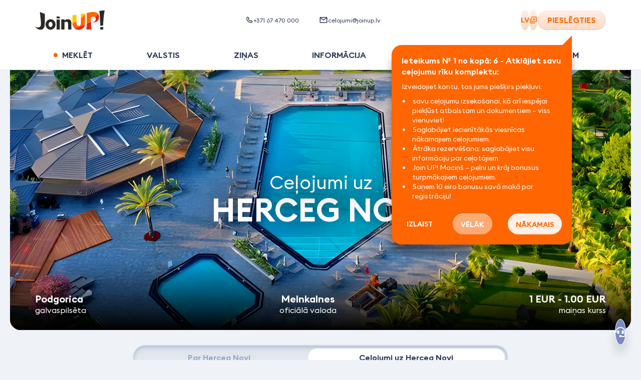

--- FILE ---
content_type: text/html;charset=utf-8
request_url: https://joinup.lv/lv/tours/montenegro/herceg-novi
body_size: 166947
content:
<!DOCTYPE html><html  lang="lv-LV" data-capo=""><head><meta charset="utf-8">
<meta name="viewport" content="width=device-width, initial-scale=1, maximum-scale=1, user-scalable=0">
<title>Ceļojumi uz Herceg Novi – kvalitatīvas brīvdienas par pievilcīgām cenām ar Join UP!</title>
<link rel="preconnect" href="https://www.googletagmanager.com">
<style>.vfm--fixed{position:fixed}.vfm--absolute{position:absolute}.vfm--inset{bottom:0;left:0;right:0;top:0}.vfm--overlay{background-color:#00000080;z-index:-1}.vfm--prevent-none{pointer-events:none}.vfm--prevent-auto{pointer-events:auto}.vfm--outline-none:focus{outline:none}@keyframes fade-in{0%{opacity:0}to{opacity:1}}@keyframes fade-out{0%{opacity:1}to{opacity:0}}.vfm-fade-enter-active{animation:fade-in .3s ease}.vfm-fade-leave-active{animation:fade-out .3s ease}.vfm-bounce-back{transition-duration:.3s;transition-property:transform}.vfm-slide-down-enter-active,.vfm-slide-down-leave-active,.vfm-slide-up-enter-active,.vfm-slide-up-leave-active{transition:transform .3s ease}.vfm-slide-down-enter-from,.vfm-slide-down-leave-to{transform:translateY(100vh)!important}.vfm-slide-up-enter-from,.vfm-slide-up-leave-to{transform:translateY(-100vh)!important}.vfm-slide-left-enter-active,.vfm-slide-left-leave-active,.vfm-slide-right-enter-active,.vfm-slide-right-leave-active{transition:transform .3s ease}.vfm-slide-right-enter-from,.vfm-slide-right-leave-to{transform:translate(100vw)!important}.vfm-slide-left-enter-from,.vfm-slide-left-leave-to{transform:translate(-100vw)!important}.vfm-swipe-banner-back,.vfm-swipe-banner-forward{bottom:0;position:fixed;top:0;width:27px;z-index:10}.vfm-swipe-banner-back{left:0}.vfm-swipe-banner-forward{right:0}</style>
<style>@charset "UTF-8";@font-face{font-display:swap;font-family:EuclidSquare;font-style:normal;font-weight:400;src:url(/fonts/EuclidSquare/EuclidSquare-Regular.woff2) format("woff2")}@font-face{font-display:swap;font-family:EuclidSquare;font-style:italic;font-weight:400;src:url(/fonts/EuclidSquare/EuclidSquare-RegularItalic.woff2) format("woff2")}@font-face{font-display:swap;font-family:EuclidSquare;font-style:normal;font-weight:500;src:url(/fonts/EuclidSquare/EuclidSquare-Medium.woff2) format("woff2")}@font-face{font-display:swap;font-family:EuclidSquare;font-style:italic;font-weight:500;src:url(/fonts/EuclidSquare/EuclidSquare-MediumItalic.woff2) format("woff2")}@font-face{font-display:swap;font-family:EuclidSquare;font-style:normal;font-weight:600;src:url(/fonts/EuclidSquare/EuclidSquare-Semibold.woff2) format("woff2")}@font-face{font-display:swap;font-family:EuclidSquare;font-style:italic;font-weight:600;src:url(/fonts/EuclidSquare/EuclidSquare-SemiboldItalic.woff2) format("woff2")}@font-face{ascent-override:86.4947%;descent-override:25.5216%;font-family:EuclidSquare fallback;line-gap-override:0%;size-adjust:114.8048%;src:local("BlinkMacSystemFont")}@font-face{ascent-override:93.0691%;descent-override:27.4615%;font-family:EuclidSquare fallback;line-gap-override:0%;size-adjust:106.6949%;src:local("Segoe UI")}@font-face{ascent-override:92.9664%;descent-override:27.4312%;font-family:EuclidSquare fallback;line-gap-override:0%;size-adjust:106.8128%;src:local("Roboto")}@font-face{ascent-override:94.0405%;descent-override:27.7481%;font-family:EuclidSquare fallback;line-gap-override:0%;size-adjust:105.5928%;src:local("Helvetica Neue")}@font-face{ascent-override:92.8636%;descent-override:27.4009%;font-family:EuclidSquare fallback;line-gap-override:0%;size-adjust:106.931%;src:local("Arial")}@font-face{ascent-override:99.0896%;descent-override:29.2379%;font-family:EuclidSquare fallback;line-gap-override:0%;size-adjust:100.2123%;src:local("Noto Sans")}@font-face{font-display:swap;font-family:Oswald;font-style:normal;font-weight:200;src:url(/fonts/Oswald/Oswald-ExtraLight.woff2) format("woff2")}@font-face{font-display:swap;font-family:Oswald;font-style:normal;font-weight:300;src:url(/fonts/Oswald/Oswald-Light.woff2) format("woff2")}@font-face{font-display:swap;font-family:Oswald;font-style:normal;font-weight:400;src:url(/fonts/Oswald/Oswald-Regular.woff2) format("woff2")}@font-face{font-display:swap;font-family:Oswald;font-style:normal;font-weight:500;src:url(/fonts/Oswald/Oswald-Medium.woff2) format("woff2")}@font-face{font-display:swap;font-family:Oswald;font-style:normal;font-weight:600;src:url(/fonts/Oswald/Oswald-SemiBold.woff2) format("woff2")}@font-face{font-display:swap;font-family:Oswald;font-style:normal;font-weight:700;src:url(/fonts/Oswald/Oswald-Bold.woff2) format("woff2")}@font-face{font-display:swap;font-family:Avenir;font-style:normal;font-weight:300;src:url(/fonts/Avenir/Avenir-Light.woff2) format("woff2")}@font-face{font-display:swap;font-family:Avenir;font-style:normal;font-weight:350;src:url(/fonts/Avenir/Avenir-Book.woff2) format("woff2")}@font-face{font-display:swap;font-family:Avenir;font-style:normal;font-weight:400;src:url(/fonts/Avenir/Avenir-Regular.woff2) format("woff2")}@font-face{font-display:swap;font-family:Avenir;font-style:normal;font-weight:500;src:url(/fonts/Avenir/Avenir-Medium.woff2) format("woff2")}@font-face{font-display:swap;font-family:Avenir;font-style:normal;font-weight:700;src:url(/fonts/Avenir/Avenir-Heavy.woff2) format("woff2")}@font-face{font-display:swap;font-family:Avenir;font-style:normal;font-weight:800;src:url(/fonts/Avenir/Avenir-Black.woff2) format("woff2")}@font-face{font-display:swap;font-family:Helvetica Neue;font-style:normal;font-weight:400;src:url(/fonts/Helvetica/HelveticaNeueCyr-Regular.woff2) format("woff2")}@font-face{font-display:swap;font-family:Helvetica Neue;font-style:italic;font-weight:400;src:url(/fonts/Helvetica/HelveticaNeueCyr-Italic.woff2) format("woff2")}@font-face{font-display:swap;font-family:Helvetica Neue;font-style:normal;font-weight:700;src:url(/fonts/Helvetica/HelveticaNeueCyr-Bold.woff) format("woff")}@font-face{font-display:swap;font-family:Helvetica Neue;font-style:italic;font-weight:700;src:url(/fonts/Helvetica/HelveticaNeueCyr-BoldItalic.woff2) format("woff2")}@font-face{font-display:swap;font-family:Lato;font-style:normal;font-weight:100;src:url(/fonts/Lato/lato-v17-latin-100.woff2) format("woff2")}@font-face{font-display:swap;font-family:Lato;font-style:italic;font-weight:100;src:url(/fonts/Lato/lato-v17-latin-100italic.woff2) format("woff2")}@font-face{font-display:swap;font-family:Lato;font-style:normal;font-weight:300;src:url(/fonts/Lato/lato-v17-latin-300.woff2) format("woff2")}@font-face{font-display:swap;font-family:Lato;font-style:italic;font-weight:300;src:url(/fonts/Lato/lato-v17-latin-300italic.woff2)}@font-face{font-display:swap;font-family:Lato;font-style:normal;font-weight:400;src:url(/fonts/Lato/lato-v17-latin-regular.woff2)}@font-face{font-display:swap;font-family:Lato;font-style:italic;font-weight:400;src:url(/fonts/Lato/lato-v17-latin-italic.woff2) format("woff2")}@font-face{font-display:swap;font-family:Lato;font-style:normal;font-weight:700;src:url(/fonts/Lato/lato-v17-latin-700.woff2) format("woff2")}@font-face{font-display:swap;font-family:Lato;font-style:italic;font-weight:700;src:url(/fonts/Lato/lato-v17-latin-700italic.woff2)}@font-face{font-display:swap;font-family:Lato;font-style:normal;font-weight:900;src:url(/fonts/Lato/lato-v17-latin-900.woff2) format("woff2")}@font-face{font-display:swap;font-family:Lato;font-style:italic;font-weight:900;src:url(/fonts/Lato/lato-v17-latin-900italic.woff2) format("woff2")}
/*! normalize.css v7.0.0 | MIT License | github.com/necolas/normalize.css */html{line-height:1.4;-ms-text-size-adjust:100%;-webkit-text-size-adjust:100%}body{margin:0}article,aside,footer,header,nav,section{display:block}h1{margin:0}figcaption,figure,main{display:block}figure{margin:1em 40px}hr{box-sizing:content-box;height:0;overflow:visible}pre{font-family:monospace,monospace;font-size:1em}a{background-color:transparent;-webkit-text-decoration-skip:objects}abbr[title]{border-bottom:none;text-decoration:underline;-webkit-text-decoration:underline dotted;text-decoration:underline dotted}b,strong{font-weight:inherit;font-weight:bolder}code,kbd,samp{font-family:monospace,monospace;font-size:1em}dfn{font-style:italic}mark{background-color:#ff0;color:#000}small{font-size:80%}sub,sup{font-size:75%;line-height:0;position:relative;vertical-align:baseline}sub{bottom:-.25em}sup{top:-.5em}audio,video{display:inline-block}audio:not([controls]){display:none;height:0}img{border-style:none}svg:not(:root){overflow:hidden}button,input,optgroup,select,textarea{margin:0}button,input{overflow:visible}button,select{text-transform:none}[type=reset],[type=submit],button,html [type=button]{-webkit-appearance:button}[type=button]::-moz-focus-inner,[type=reset]::-moz-focus-inner,[type=submit]::-moz-focus-inner,button::-moz-focus-inner{border-style:none;padding:0}[type=button]:-moz-focusring,[type=reset]:-moz-focusring,[type=submit]:-moz-focusring,button:-moz-focusring{outline:1px dotted ButtonText}fieldset{border:none;margin:0;padding:0}legend{box-sizing:border-box;color:inherit;display:table;max-width:100%;padding:0;white-space:normal}progress{display:inline-block;vertical-align:baseline}textarea{border:none;outline:none;overflow:auto;resize:none}[type=checkbox],[type=radio]{box-sizing:border-box;padding:0}[type=number]::-webkit-inner-spin-button,[type=number]::-webkit-outer-spin-button{height:auto}[type=search]{-webkit-appearance:textfield;outline-offset:-2px}[type=search]::-webkit-search-cancel-button,[type=search]::-webkit-search-decoration{-webkit-appearance:none}::-webkit-file-upload-button{-webkit-appearance:button;font:inherit}details,menu{display:block}summary{display:list-item}canvas{display:inline-block}[hidden],template{display:none}body *{box-sizing:border-box}button,input,optgroup,select,textarea{font-size:14px;line-height:1.4}button,h1,h2,h3,h4,h5,input,optgroup,p,select,textarea{font-family:EuclidSquare,EuclidSquare fallback,sans-serif}h1,h2,h3,h4,h5,p{font-size:18px;font-weight:400;margin:0;padding:0}*{-webkit-tap-highlight-color:rgba(0,0,0,0)}@media (min-width:1025px){*{scrollbar-color:#c8cfd9 transparent}::-webkit-scrollbar{height:9px;width:9px}::-webkit-scrollbar-track{background-color:transparent}::-webkit-scrollbar-thumb{background-color:#c8cfd9;border-radius:15px}::-webkit-scrollbar-thumb:hover{background-color:#94aac7}}input[type=number]::-webkit-inner-spin-button,input[type=number]::-webkit-outer-spin-button{-webkit-appearance:none;margin:0}input[type=number]{-moz-appearance:textfield}a:focus,button:focus,input:focus,select:focus,textarea:focus{outline:none}[type=button]:focus-visible,[type=reset]:focus-visible,[type=submit]:focus-visible,a:focus-visible,button:focus-visible,checkbox:focus-visible,input:focus-visible,radio:focus-visible,select:focus-visible,textarea:focus-visible{outline:2px solid #0071e3;outline-offset:1px}div input:focus,div select:focus,div textarea:focus{outline:none}button{background:none;border:none;padding:0}button:disabled{opacity:.5;pointer-events:none}input{-webkit-font-smoothing:antialiased;-moz-osx-font-smoothing:grayscale;background:transparent;border:none;box-sizing:border-box;font-family:EuclidSquare,EuclidSquare fallback,sans-serif}input,ol,ul{margin:0;padding:0}ol,ul{list-style-type:none}a{color:inherit;text-decoration:none}::-moz-placeholder{color:#2e3a59}::placeholder{color:#2e3a59}body,html{min-height:100%;width:100%}html{-webkit-font-smoothing:antialiased;-moz-osx-font-smoothing:grayscale}body{background-color:#eff2f7;box-sizing:border-box;color:#111;font-family:EuclidSquare,EuclidSquare fallback,sans-serif;font-size:18px;font-weight:400;position:relative;word-wrap:break-word}@media (pointer:coarse){body{cursor:pointer}}.app__container{margin:0 auto;width:100%}.app__inner--unauthorized{max-width:100%}.main{min-height:calc(100vh - 90px)}.hidden{display:none!important}@media (max-width:767px){.hidden-on-mobile{display:none!important}}.visuallyhidden{position:absolute;clip:rect(1px 1px 1px 1px);clip:rect(1px,1px,1px,1px);border:0;clip-path:inset(0 0 99.9% 99.9%);height:1px;overflow:hidden;padding:0;width:1px}.nowrap{white-space:nowrap}.semibold{font-weight:600}.bold{font-weight:700}.uppercase{text-transform:uppercase}.capitalize{text-transform:capitalize}.text-center{text-align:center}.fz-16{font-size:16px}.pointer-events-none{pointer-events:none}.flex{display:flex}.main{flex:1 0 auto;min-height:calc(100vh - 134px);position:relative;z-index:101}@media (max-width:767px){.main{min-height:calc(100vh - 70px)}}.main--page-loading{opacity:0;visibility:hidden}.app{background-color:#eff2f7}.app__inner{display:flex;flex-direction:column;min-height:100vh;min-width:320px}.app--main-overflow-header .main,.app--main-overflow-header .main-wrap{z-index:103}.login-page .app__container,.login-page .app__inner{max-width:100%}.fade-enter-active,.fade-leave-active{transition:opacity .25s ease}.fade-enter,.fade-leave-to,.fade-phone-enter,.fade-phone-leave-to{opacity:0}.expand-enter-active,.expand-leave-active{transition:all .25s ease-in-out}.expand-enter-from,.expand-leave-to{opacity:0;transform:translateY(30px)}@media (max-width:767px){.modal-auth .modal-auth__content{border-radius:0;height:100%;margin:0;max-height:none;max-width:none;padding:0}}.modal-auth .modal-auth__content .modal__inner{background-image:url(/img/common/auth-back.svg);background-position:right -5px bottom -9px;background-repeat:no-repeat;background-size:298px auto;border-radius:21px;display:flex;flex-direction:column;max-height:calc(100% - 70px);padding:30px 10px;position:relative;width:380px}@media (max-width:767px){.modal-auth .modal-auth__content .modal__inner{border-radius:0;height:100vh;max-height:none;padding-left:15px;padding-right:15px;width:100vw}}@media (max-width:576px){.modal-auth .modal-auth__content .modal__inner{padding-left:0;padding-right:0}}@media (max-width:767px){.modal-auth .modal-auth__content .modal-close__btn{display:none}}.icon{align-items:center;display:inline-flex;justify-content:center;pointer-events:none}.icon--orange{color:#ff6500}.icon--white{color:#fff}.icon--dark{color:#2e3a59}.icon--light{color:#94aac7}.icon--grey{color:#b6c0ce}.icon--dark-blue{color:#4a90e2}.icon--magenta{color:#e44b95}.icon--light-salmon{color:#ff996e}.icon--blue{color:#c5d2ed}.icon--yellow{color:#ff9500}.icon--red{color:red}.icon--light-periwinkle{color:#8894b6}.icon--black-light{color:#788da9}.icon--green{color:#5bac05}.icon--red-light{color:#ff3a20}.modal{align-items:center;display:flex;justify-content:center}.modal__overlay{-webkit-backdrop-filter:blur(10px);backdrop-filter:blur(10px);background-color:rgba(0,0,0,.09)}.modal__content{max-height:100%;overflow-y:auto;padding:40px}@media (max-width:767px){.modal__content{display:flex;height:100%;padding:20px;width:100%}}.modal__inner{background-color:#fff;border:1px solid #e5eaf6;border-radius:21px;box-shadow:0 10px 20px rgba(160,164,182,.2);color:#2e3a59;margin:auto;max-width:100%;min-width:380px;position:relative;width:-moz-fit-content;width:fit-content}@media (max-width:576px){.modal__inner{min-width:320px}}@media (max-width:360px){.modal__inner{min-width:300px}}.input-field{position:relative}.input-field,.input-field__label{display:block}.input-field__inner,.input-field__title{display:block;position:relative}.input-field__title{color:#353b50;font-size:14px;line-height:16px;margin-bottom:-3px;margin-left:20px;overflow:hidden;text-overflow:ellipsis;white-space:nowrap;z-index:1}@media (max-width:1023px){.input-field__title{font-size:14px}}@media (max-width:767px){.input-field__title{font-size:13px;margin-left:15px}}.input-field:focus-visible{outline:2px solid #0071e3;outline-offset:1px}.input-field__input{background-color:#eff2f7;border-radius:12px;box-shadow:inset 0 .5px 1px #fff,inset 0 -.5px 1px rgba(0,0,0,.15);color:#2e3a59;font-size:16px;font-weight:500;min-height:50px;padding:10px 20px;text-align:left;transition:box-shadow .15s ease;width:100%}.input-field__input:hover:not(.disabled){box-shadow:4px 18px 22px 0 hsla(0,0%,45%,.14)}.input-field__input::-moz-placeholder{color:#94aac7;font-size:14px}.input-field__input::placeholder{color:#94aac7;font-size:14px}@media (max-width:767px){.input-field__input{font-size:14px;padding-left:15px;padding-right:15px}}.input-field__input--icon{padding-right:60px}@media (max-width:767px){.input-field__input--icon{padding-right:55px}}.input-field__input--white-bg{background-color:#fff}.input-field__input[type=password]::-ms-reveal{display:none}.input-field__icon{color:#2e3a59;display:flex;height:20px;position:absolute;right:20px;top:50%;transform:translateY(-50%);width:20px}.input-field__icon svg{height:100%;width:100%}.input-field__error-text{color:#ff3a20;display:block;font-size:12px;line-height:1.25;margin-left:20px;margin-top:6px}@media (max-width:767px){.input-field__error-text{margin-left:15px}}.input-field--disabled{cursor:not-allowed;opacity:.5}.input-field--disabled .multiselect{pointer-events:none}.input-field--disabled .multiselect__select{display:none}.input-field--disabled .input-field__label{pointer-events:none}.input-field--disabled-2{cursor:not-allowed}.input-field--disabled-2 .multiselect{pointer-events:none}.input-field--disabled-2 .multiselect__select{display:none}.input-field--phone{z-index:2}.input-field--error ::-moz-placeholder{color:#e10000}.input-field--error ::placeholder{color:#e10000}.input-field--error .input-field__title{color:#e10000}.input-field--error .input-field__input{background-color:#ffe8e5}.input-field--focus .input-field__input{box-shadow:4px 18px 22px 0 hsla(0,0%,45%,.14)}.input-field::-moz-placeholder{color:red}.input-field::placeholder{color:red}.input-field.input-field--error::-moz-placeholder{color:#e10000}.input-field.input-field--error::placeholder{color:#e10000}.input-field.input-field--error .input-field__input{background-color:#ffe8e5}.input-field.input-field--error .input-field__icon,.input-field.input-field--error .input-field__title{color:#ff3a20}.input-field.input-field--error div.multiselect__tags,.input-field.input-field--error input.multiselect__input{background-color:#ffe8e5}.input-field.input-field--error .multiselect__placeholder{color:#e10000}.input-field.input-field--error .multiselect__select:after{border-bottom-color:#ff3a20;border-right-color:#ff3a20}.textarea-field{display:block;position:relative;width:100%}.textarea-field ::-moz-placeholder{color:#94aac7}.textarea-field ::placeholder{color:#94aac7}.textarea-field__label{display:block}.textarea-field__inner{display:block;position:relative}.textarea-field__textarea{background-color:#eff2f7;border:none;border-radius:12px;box-shadow:inset 0 .5px 1px #fff,inset 0 -.5px 1px rgba(86,85,85,.15);color:#2e3a59;font-size:16px;min-height:50px;padding:30px;resize:none;text-align:left;transition:box-shadow .15s ease;width:100%}.textarea-field__textarea:focus,.textarea-field__textarea:hover{box-shadow:inset 0 .5px 1px #fff,inset 0 -.5px 1px rgba(0,0,0,.15),0 3px 8px rgba(148,170,199,.4)}.textarea-field__error-text{color:#ff3a20;display:block;font-size:12px;line-height:1.25;margin-left:20px;margin-top:6px;text-align:left}@media (max-width:767px){.textarea-field__error-text{margin-left:15px}}.textarea-field--disabled{cursor:not-allowed;opacity:.5}.textarea-field--disabled .textarea-field__label{pointer-events:none}.textarea-field--error ::-moz-placeholder{color:#e10000}.textarea-field--error ::placeholder{color:#e10000}.textarea-field--error .textarea-field__textarea{background-color:#ffe8e5}.app .multiselect__tags{background-color:#eff2f7;border:none;border-radius:12px;box-shadow:inset 0 .5px 1px #fff,inset 0 -.5px 1px rgba(0,0,0,.15);color:#2e3a59;cursor:pointer;display:flex;min-height:50px;padding-bottom:10px;padding-left:20px;padding-top:10px;transition:box-shadow .15s ease}.app .multiselect__tags:hover{box-shadow:4px 18px 22px 0 hsla(0,0%,45%,.14)}@media (max-width:767px){.app .multiselect__tags{padding-left:15px}}.app .multiselect .multiselect-enter-active,.app .multiselect .multiselect-leave-active{transition:none}.app .multiselect__placeholder{align-items:center;color:#94aac7;display:inline-flex;font-size:16px;margin-bottom:0;padding-left:0;padding-top:0;position:relative}.app .multiselect__select{background-image:url(/img/common/arrow-select.svg);background-position:calc(100% - 16px) 50%;background-repeat:no-repeat;height:50px;pointer-events:none}.app .multiselect__select:before{display:none}.app .multiselect__select:after{content:"";display:block;position:absolute}.app .multiselect__input{border-radius:0;color:#2e3a59;margin-bottom:0}.app .multiselect__single{align-items:center;border-radius:0;display:flex;margin-bottom:0;overflow:hidden;text-overflow:ellipsis;white-space:nowrap}.app .multiselect__input,.app .multiselect__single{background-color:#eff2f7;font-size:16px;font-weight:500;padding-left:0}@media (max-width:767px){.app .multiselect__input,.app .multiselect__single{font-size:14px}}.app .multiselect__content-wrapper{border:1px solid #e1e9f4!important;border-radius:12px;box-shadow:4px 18px 22px 0 hsla(0,0%,45%,.14);margin-top:20px;min-width:100%;width:auto}@media (max-width:767px){.app .multiselect__content-wrapper{margin-top:0}}.app .multiselect__element .multiselect__option{color:#2e3a59;font-size:16px;padding-left:20px;padding-right:20px}@media (min-width:1024px){.app .multiselect__element .multiselect__option:hover{background-color:#ffefe5;transition:background-color .25s ease}}@media (max-width:1023px){.app .multiselect__element .multiselect__option{font-size:14px}}@media (max-width:767px){.app .multiselect__element .multiselect__option{font-size:13px}}.app .multiselect__element .multiselect__option--selected{background-color:rgba(255,100,37,.2);color:#2e3a59;font-weight:400}.app .multiselect__element .multiselect__option--highlight{background-color:transparent;color:#2e3a59}.app .multiselect__element .multiselect__option--selected.multiselect__option--highlight{background-color:rgba(255,100,37,.2);color:#2e3a59}.app .multiselect--active{z-index:auto}.app .multiselect--active .multiselect__placeholder{display:inline-flex}.app .multiselect--disabled,.app .multiselect--disabled .multiselect__current,.app .multiselect--disabled .multiselect__select{background-color:initial}.app .multiselect--disabled .multiselect__select{display:none}.app .multiselect--active:not(.multiselect--above) .multiselect__current,.app .multiselect--active:not(.multiselect--above) .multiselect__tags{border-bottom-left-radius:12px;border-bottom-right-radius:12px}.app .multiselect--above .multiselect__content-wrapper{border:1px solid #e1e9f4;border-radius:12px;box-shadow:4px -12px 22px 0 hsla(0,0%,45%,.14);margin:0 0 20px;z-index:100}.app .multiselect--above.multiselect--active .multiselect__current,.app .multiselect--above.multiselect--active .multiselect__input,.app .multiselect--above.multiselect--active .multiselect__tags{border-radius:12px}.input-field--bg-white .app .multiselect .app .multiselect__tags{background-color:#fff}.multiselect-validation-helper-input{left:50%;top:100%}.link{color:#4a90e2;cursor:pointer}.link:hover{text-decoration:underline}.link-white{color:#fff;cursor:pointer}.link-white:hover{text-decoration:underline}.highlight{color:#ff6500}.skeleton{background:none!important;overflow:hidden;pointer-events:none;position:relative;-webkit-user-select:none;-moz-user-select:none;user-select:none;z-index:15}.skeleton:before{display:block;height:100%;width:100%}.skeleton:after,.skeleton:before{bottom:0;content:"";left:0;position:absolute;right:0;top:0;z-index:15}.skeleton:after{animation:shimmer 2s infinite;transform:translateX(-100%)}.skeleton--orange:before{background:#ffefe5}.skeleton--orange:after{background-image:linear-gradient(90deg,rgba(255,248,244,0),#fff8f4 50%,rgba(255,248,244,0))}.skeleton--orange-2:before{background:#ffefe5}.skeleton--orange-2:after{background-image:linear-gradient(90deg,rgba(255,251,248,0),#fffbf8 50%,rgba(255,251,248,0))}.skeleton--gray:before{background:#edf2fa}.skeleton--gray:after{background-image:linear-gradient(90deg,rgba(239,242,247,0),#eff2f7 50%,rgba(239,242,247,0))}.skeleton--light-blue{border:1px solid #e3ebfb}.skeleton--light-blue:before{background:#dde6f3}.skeleton--light-blue:after{background-image:linear-gradient(90deg,rgba(239,242,247,0),#eff2f7 50%,rgba(239,242,247,0))}.skeleton--blue:before{background:#e1efff}.skeleton--blue:after{background-image:linear-gradient(90deg,rgba(74,144,226,0),rgba(74,144,226,.1) 50%,rgba(74,144,226,0))}.skeleton--row{border-radius:20px;height:1rem}.skeleton--full{border-radius:12px}.skeleton--rect{border-radius:0}.skeleton--circle{border-radius:50%}.skeleton--border-white{border:1px solid #fff}.skeleton--border-gray{border:1px solid #e1e9f4}.skeleton--border-lavender{border:1px solid #e3ebfb}@keyframes shimmer{to{transform:translateX(100%)}}.pagination{background-color:#eceff4;border:1px solid #e1e9f4;border-radius:30px;box-shadow:inset 2px 3px 3px 0 #94aac7;display:flex;font-size:16px;line-height:20px}.pagination a{cursor:pointer}.pagination__icon-arrow{display:block;height:24px;position:relative;width:24px}.pagination__icon-arrow:after{border-left:2px solid #2e3a59;border-top:2px solid #2e3a59;content:"";height:6px;position:absolute;top:10px;transform:rotate(-45deg);width:6px}.pagination__page{align-items:center;display:flex;justify-content:center}.pagination__page:first-child{margin-left:14px}.pagination__page:last-child{margin-right:14px;transform:rotateY(180deg)}.pagination__page:first-child,.pagination__page:last-child{align-items:center;display:flex;justify-content:center;position:relative}.pagination__page:first-child .pagination__link,.pagination__page:last-child .pagination__link{padding-left:15px;padding-right:15px}.pagination__page:first-child .pagination__link:after,.pagination__page:first-child .pagination__link:before,.pagination__page:last-child .pagination__link:after,.pagination__page:last-child .pagination__link:before{border-left:2px solid #2e3a59;border-top:2px solid #2e3a59;bottom:0;content:"";height:6px;left:0;margin:auto;position:absolute;right:0;top:0;transform:rotate(-45deg);width:6px}.pagination__page:first-child .pagination__link:before,.pagination__page:last-child .pagination__link:before{left:9px}.pagination__page .pagination__link{background-color:transparent;color:#94aac7;font-size:16px;font-weight:700;padding:14px 13px}.pagination__page .pagination__link:focus,.pagination__page .pagination__link:hover{color:#2e3a59;z-index:3}.pagination__page .pagination__link:hover{z-index:2}.pagination__page--active{pointer-events:none;position:relative}.pagination__page--active:after{background-color:#fff;border-radius:20px;box-shadow:-4px 5px 5px -2px #ced7e4;content:"";height:36px;left:50%;position:absolute;top:50%;transform:translate(-50%,-50%);width:36px;z-index:10}.pagination__page--active .pagination__link{color:#2e3a59;z-index:20}.pagination__page--active .pagination__link:focus,.pagination__page--active .pagination__link:hover{z-index:20}.pagination__page--disabled .pagination__link{cursor:not-allowed;opacity:.5}.pagination__page--disabled .pagination__link:focus,.pagination__page--disabled .pagination__link:hover{color:#94aac7;cursor:not-allowed}@media (max-width:767px){.pagination__page--disabled .pagination__break-link{padding-left:5px;padding-right:5px}}.pagination__link{display:block}.pagination__last,.pagination__next{transform:rotateY(180deg)}.pagination__next,.pagination__prev{margin-left:5px;margin-right:5px}.pagination__next,.pagination__prev{align-items:center;display:flex;justify-content:center}.pagination__next a,.pagination__prev a{display:block;font-weight:700;padding:14px 10px}.pagination__next a:focus,.pagination__next a:hover,.pagination__prev a:focus,.pagination__prev a:hover{z-index:3}@media (max-width:767px){.pagination__next a,.pagination__prev a{padding-left:18px;padding-right:18px}}.pagination__next.pagination__page--disabled a,.pagination__prev.pagination__page--disabled a{cursor:not-allowed;opacity:.5}.pagination__next.pagination__page--disabled a:focus,.pagination__next.pagination__page--disabled a:hover,.pagination__prev.pagination__page--disabled a:focus,.pagination__prev.pagination__page--disabled a:hover{cursor:not-allowed}.datepicker{--dp-font-family:$euclid;--dp-font-size:15px;--dp-cell-border-radius:12px;--dp-cell-padding:10px;--dp-cell-size:40px;--dp-row-margin:0 0 10px 0;--dp-menu-padding:15px 20px 20px;--dp-button-icon-height:16px;--dp-month-year-row-button-size:36px}.datepicker .dp__theme_light{--dp-hover-color:linear-gradient(180deg,$color-light-orange,$color-light-orange);--dp-icon-color:#2e3a59;--dp-hover-icon-color:#ff6500;--dp-text-color:#2e3a59;--dp-hover-text-color:#2e3a59;--dp-border-radius:21px;--dp-border-color:#e5eaf6;--dp-menu-border-color:#e5eaf6;--dp-primary-color:#ff6500;--dp-range-between-dates-background-color:#fcece2;--dp-range-between-border-color:transparent;--dp-secondary-color:#94aac7;--dp-disabled-color-text:#94aac7;--dp-loader:3px solid #ff6500}.datepicker .dp__calendar_header_separator{background:none}.datepicker .dp__outer_menu_wrap{border-radius:21px;box-shadow:4px 18px 22px hsla(0,0%,45%,.14);margin-top:10px;transition:0s}.datepicker .dp__instance_calendar{max-width:375px}.datepicker .dp-menu-loading,.datepicker .dp__overlay{border-radius:21px}.datepicker .dp__arrow_bottom,.datepicker .dp__arrow_top{display:none}.datepicker .dp__today{border:none}.datepicker .dp__calendar_item{font-weight:600;width:43px}.datepicker .dp__cell_inner{width:100%}.datepicker .dp__range_start.dp__range_end{border-radius:12px}.datepicker .dp__date_hover_end:hover,.datepicker .dp__date_hover_start:hover{background:#ff6500;color:#fff}.datepicker .dp__calendar_header_item{color:#94aac7;font-size:13px;text-transform:uppercase}.datepicker .dp__month_year_select{color:#2e3a59;font-size:16px;font-weight:600;height:auto;text-transform:uppercase}.datepicker .dp__month_year_select:hover{background:none}.datepicker .dp__calendar_header{margin-bottom:15px}.datepicker .dp--header-wrap{border-bottom:1px solid var(--dp-border-color);margin-bottom:10px;padding-bottom:13px}.datepicker .dp__calendar_row:last-child{margin-bottom:0}.datepicker .dp__month_year_wrap .dp__month_year_wrap{align-items:center;flex-direction:column}.datepicker .dp__input{box-shadow:inset 0 .5px 1px #fff,inset 0 -.5px 1px rgba(0,0,0,.15);font-weight:600;transition:box-shadow .15s ease}.datepicker .dp__input:focus,.datepicker .dp__input:hover,.datepicker .dp__input_focus{box-shadow:inset 0 .5px 1px #fff,inset 0 -.5px 1px rgba(0,0,0,.15),0 3px 8px rgba(148,170,199,.4)}.datepicker .dp__input::-moz-placeholder{color:#94aac7;font-weight:400;opacity:1}.datepicker .dp__input::placeholder{color:#94aac7;font-weight:400;opacity:1}.datepicker .dp__marker_dot{bottom:2px;height:7px;width:7px}.datepicker button[data-dp-element=overlay-year]{font-size:14px;font-weight:400}.datepicker .dp__cell_disabled:hover{background:unset;color:var(--dp-secondary-color)}.datepicker .dp__cell_disabled.dp__range_between{color:var(--dp-secondary-color)}.datepicker .dp__cell_disabled.dp__range_between:hover{background:var(--dp-range-between-dates-background-color)}.datepicker .dp__overlay_cell_disabled{opacity:.5}.datepicker .dp--preset-dates{background-color:#eff2f7;border-bottom-left-radius:21px;border-top-left-radius:21px;min-width:190px;padding:20px 5px 0 10px}.datepicker .dp--preset-dates .dp__btn{border:1px solid transparent;border-radius:12px 0 0 12px;font-size:13px;font-weight:600;height:36px;letter-spacing:.2px;margin-bottom:10px;padding:10px;position:relative;text-transform:uppercase;width:90%}.datepicker .dp--preset-dates .dp__btn:after{background-image:url(/img/components/datepicker/month-right-border.svg);background-repeat:no-repeat;background-size:cover;content:"";display:block;height:37px;opacity:0;position:absolute;right:-13px;top:-1px;transition:var(--dp-common-transition);width:13px}.datepicker .dp--preset-dates .dp__btn:hover{background:#fff;border-color:#e5eaf6;box-shadow:0 10px 20px rgba(165,170,188,.2)}.datepicker .dp--preset-dates .dp__btn:hover:after{opacity:1}.datepicker .dp__action_extra{bottom:0;padding:0;position:absolute;right:0;width:var(--dp-menu-width)}.datepicker--statistics{align-items:center;display:flex;max-width:150px;padding-right:25px;position:relative}@media (max-width:1240px){.datepicker--statistics{max-width:170px}}.datepicker--statistics .datepicker__caret{border-left:5px solid transparent;border-right:5px solid transparent;border-top:5px solid #0091ff;display:block;height:0;position:absolute;right:5px;transition:.25s ease}.datepicker--statistics .datepicker__caret--open{transform:rotate(180deg)}.datepicker--statistics .dp__input_focus{box-shadow:none}.datepicker--statistics .dp__input{border:none;box-shadow:none;color:#0091ff;font-weight:400;line-height:20px;min-height:50px;padding:0;text-align:end}.datepicker--statistics .dp__input:focus,.datepicker--statistics .dp__input:hover{box-shadow:none}.datepicker--statistics .dp__input_icon{display:none}.datepicker--statistics .dp__button.dp__overlay_action{border-bottom-left-radius:unset;border-bottom-right-radius:21px}.datepicker--tourists{--dp-input-icon-padding:20px}.datepicker--tourists .datepicker__title{color:#353b50;display:block;font-size:14px;line-height:16px;margin-bottom:-3px;margin-left:20px;position:relative;z-index:1}.datepicker--tourists .dp__input{background-color:#eff2f7;border:none;border-radius:12px;font-size:16px;height:50px;transition:box-shadow .15s ease}.datepicker--tourists .dp__input_icon{display:none}.datepicker--tourists .dp__input_icons{color:#94aac7}.datepicker--search-form .dp__sidebar_left{max-height:420px;padding:0}.datepicker--search-form .dp__menu_inner{padding-bottom:0}.datepicker--search-form .dp--header-wrap{margin-bottom:5px;padding-bottom:5px;padding-top:10px}.datepicker--search-form .dp__month_year_wrap{align-items:center;flex-direction:column;justify-content:center}.datepicker--search-form .dp__month_year_select{cursor:default}.datepicker--search-form .dp__calendar_header{margin-bottom:10px}.datepicker--search-form .input-field__title{transition:opacity .25s ease}.datepicker--search-form .desktop-datepicker__loader,.datepicker--search-form .mobile-datepicker__loader{bottom:1px;left:1px;opacity:0;position:absolute!important;right:1px;top:1px;transition:opacity .25s ease,visibility .25s ease;visibility:hidden;z-index:9}.datepicker--search-form .desktop-datepicker--disabled,.datepicker--search-form .mobile-datepicker--disabled{color:rgba(64,72,72,.1);font-size:15px;font-weight:600;pointer-events:none}.datepicker--search-form.desktop-datepicker--loading .icon-calendar,.datepicker--search-form.mobile-datepicker--loading .icon-calendar{visibility:visible}.datepicker--search-form.desktop-datepicker--loading .desktop-datepicker__wrap .input-field__title,.datepicker--search-form.desktop-datepicker--loading .mobile-datepicker__wrap .input-field__title,.datepicker--search-form.mobile-datepicker--loading .desktop-datepicker__wrap .input-field__title,.datepicker--search-form.mobile-datepicker--loading .mobile-datepicker__wrap .input-field__title{opacity:0}.datepicker--search-form.desktop-datepicker--loading .desktop-datepicker__loader,.datepicker--search-form.desktop-datepicker--loading .mobile-datepicker__loader,.datepicker--search-form.mobile-datepicker--loading .desktop-datepicker__loader,.datepicker--search-form.mobile-datepicker--loading .mobile-datepicker__loader{opacity:1;visibility:visible}.datepicker--search-form.desktop-datepicker--loading .dp__input,.datepicker--search-form.mobile-datepicker--loading .dp__input{visibility:hidden}.datepicker--search-form.desktop-datepicker--loading .dp__calendar,.datepicker--search-form.mobile-datepicker--loading .dp__calendar{border-radius:21px;overflow:hidden}.datepicker--search-form.desktop-datepicker--loading .dp__calendar:before,.datepicker--search-form.mobile-datepicker--loading .dp__calendar:before{background:#edf2fa;bottom:0;content:"";display:block;height:100%;left:0;position:absolute;right:0;top:0;width:100%;z-index:15}.datepicker--search-form.desktop-datepicker--loading .dp__calendar:after,.datepicker--search-form.mobile-datepicker--loading .dp__calendar:after{animation:shimmer 2s infinite;background-image:linear-gradient(90deg,rgba(244,246,249,0),#f4f6f9 50%,rgba(244,246,249,0));bottom:0;content:"";left:0;position:absolute;right:0;top:0;transform:translateX(-100%);z-index:15}.datepicker--search-form .input-field__wrapper{cursor:pointer;height:100%;position:absolute;width:100%;z-index:9}.datepicker--error ::-moz-placeholder{color:#e10000;opacity:1!important}.datepicker--error ::placeholder{color:#e10000;opacity:1!important}.datepicker--error .datepicker__title{color:#ff3a20}.datepicker--error .dp__input{background-color:#ffe8e5}.datepicker--disabled{opacity:.5}.datepicker--disabled .input-field__label{cursor:not-allowed}.datepicker--disabled .dp__input{pointer-events:none}.datepicker--disabled .dp__input:focus,.datepicker--disabled .dp__input:hover{box-shadow:none}.datepicker--disabled .dp__input::-moz-placeholder{color:#94aac7;opacity:1}.datepicker--disabled .dp__input::placeholder{color:#94aac7;opacity:1}.datepicker.mobile-datepicker .dp__month_year_wrap{flex-direction:unset!important;gap:10px;justify-content:center}.datepicker.mobile-datepicker .dp__action_buttons>button{min-height:50px;padding:15px 40px}.mobile-datepicker .dp__outer_menu_wrap{background:#eff2f7;border:none;border-radius:0;bottom:0!important;left:0!important;margin-top:0;max-height:none!important;min-height:463px;position:fixed!important;right:0!important;top:0!important;width:100%}.mobile-datepicker .dp__menu{background:unset;border:unset!important;border-radius:unset!important;height:100%;padding:0;position:relative}.mobile-datepicker .dp__menu_inner{padding:0}.mobile-datepicker .dp__instance_calendar{background:#fff;max-width:100%;padding:15px 12px}.mobile-datepicker .dp--header-wrap{border:unset;flex-direction:column-reverse}.mobile-datepicker .dp__month_year_wrap{flex-direction:unset}.mobile-datepicker .dp__btn.dp__month_year_select{background-color:#ffefe5;border-radius:25px;color:#ff6500;font-size:18px;font-weight:600;margin:0;padding:10px 25px;text-transform:uppercase;width:auto}.mobile-datepicker .recommended-destinations{margin-top:20px}.mobile-datepicker .dp__action_buttons{bottom:0;flex:unset;justify-content:space-between;left:0;margin-inline-start:unset;padding:15px;position:absolute;right:0;width:100%;z-index:10}.mobile-datepicker__header-title{align-items:center;background:#eff2f7;border-bottom:1px solid #e1e9f4;color:#222a37;display:flex;font-size:16px;font-weight:600;height:70px;justify-content:center;text-transform:uppercase;width:100%}.mobile-datepicker__actions{align-items:center;display:flex;justify-content:space-between}.country-form .search-form .desktop-datepicker .dp__input,.country-form .search-form .mobile-datepicker .dp__input,.news-slug-page .search-form .desktop-datepicker .dp__input,.news-slug-page .search-form .mobile-datepicker .dp__input,.search-tour-page .search-form .desktop-datepicker .dp__input,.search-tour-page .search-form .mobile-datepicker .dp__input{background-color:#eff2f7;border:none;border-radius:12px;color:#2e3a59;font-size:16px;font-weight:500;height:50px;min-height:50px;outline:none;padding:10px 20px;text-align:left;transition:box-shadow .15s ease;width:100%}.country-form .search-form .desktop-datepicker .dp__input_icon,.country-form .search-form .mobile-datepicker .dp__input_icon,.news-slug-page .search-form .desktop-datepicker .dp__input_icon,.news-slug-page .search-form .mobile-datepicker .dp__input_icon,.search-tour-page .search-form .desktop-datepicker .dp__input_icon,.search-tour-page .search-form .mobile-datepicker .dp__input_icon{display:inline-flex;inset-inline-start:unset;right:20px}.country-form .search-form .mobile-datepicker .dp__input,.news-slug-page .search-form .mobile-datepicker .dp__input,.search-tour-page .search-form .mobile-datepicker .dp__input{font-size:14px;font-weight:500}.index-page .search-form.search-form--country-search .desktop-datepicker__wrap .dp__input,[class^=tours-] .search-form.search-form--country-search .desktop-datepicker__wrap .dp__input{background-color:#eff2f7;font-size:16px;height:50px;padding:10px 15px 10px 20px}.index-page .search-form .desktop-datepicker .dp__input_focus,.index-page .search-form .form-ai-datepicker .dp__input_focus,.index-page .search-form .mobile-datepicker .dp__input_focus,[class^=tours-] .search-form .desktop-datepicker .dp__input_focus,[class^=tours-] .search-form .form-ai-datepicker .dp__input_focus,[class^=tours-] .search-form .mobile-datepicker .dp__input_focus{box-shadow:none}.index-page .search-form .desktop-datepicker .dp__input,.index-page .search-form .form-ai-datepicker .dp__input,.index-page .search-form .mobile-datepicker .dp__input,[class^=tours-] .search-form .desktop-datepicker .dp__input,[class^=tours-] .search-form .form-ai-datepicker .dp__input,[class^=tours-] .search-form .mobile-datepicker .dp__input{background-color:transparent;border:none;box-shadow:none;font-size:18px;font-weight:700;height:90px;padding:10px 15px 28px 20px}.index-page .search-form .desktop-datepicker .dp__input:focus,.index-page .search-form .desktop-datepicker .dp__input:hover,.index-page .search-form .form-ai-datepicker .dp__input:focus,.index-page .search-form .form-ai-datepicker .dp__input:hover,.index-page .search-form .mobile-datepicker .dp__input:focus,.index-page .search-form .mobile-datepicker .dp__input:hover,[class^=tours-] .search-form .desktop-datepicker .dp__input:focus,[class^=tours-] .search-form .desktop-datepicker .dp__input:hover,[class^=tours-] .search-form .form-ai-datepicker .dp__input:focus,[class^=tours-] .search-form .form-ai-datepicker .dp__input:hover,[class^=tours-] .search-form .mobile-datepicker .dp__input:focus,[class^=tours-] .search-form .mobile-datepicker .dp__input:hover{box-shadow:none}.index-page .search-form .desktop-datepicker .dp__input::-moz-placeholder,.index-page .search-form .form-ai-datepicker .dp__input::-moz-placeholder,.index-page .search-form .mobile-datepicker .dp__input::-moz-placeholder,[class^=tours-] .search-form .desktop-datepicker .dp__input::-moz-placeholder,[class^=tours-] .search-form .form-ai-datepicker .dp__input::-moz-placeholder,[class^=tours-] .search-form .mobile-datepicker .dp__input::-moz-placeholder{opacity:.5}.index-page .search-form .desktop-datepicker .dp__input::placeholder,.index-page .search-form .form-ai-datepicker .dp__input::placeholder,.index-page .search-form .mobile-datepicker .dp__input::placeholder,[class^=tours-] .search-form .desktop-datepicker .dp__input::placeholder,[class^=tours-] .search-form .form-ai-datepicker .dp__input::placeholder,[class^=tours-] .search-form .mobile-datepicker .dp__input::placeholder{opacity:.5}.index-page .search-form .desktop-datepicker .dp__input_icon,.index-page .search-form .form-ai-datepicker .dp__input_icon,.index-page .search-form .mobile-datepicker .dp__input_icon,[class^=tours-] .search-form .desktop-datepicker .dp__input_icon,[class^=tours-] .search-form .form-ai-datepicker .dp__input_icon,[class^=tours-] .search-form .mobile-datepicker .dp__input_icon{z-index:3}[class^=tours-] .country-form .search-form .desktop-datepicker .dp__input,[class^=tours-] .country-form .search-form .mobile-datepicker .dp__input{font-weight:500}@media (max-width:767px){.tours-country-page .mobile-datepicker.datepicker .dp__input{background-color:#fff;font-size:14px;height:50px;padding:10px 15px}.tours-country-page .mobile-datepicker.datepicker .dp__input_icon{right:15px}.tours-country-page .mobile-datepicker.datepicker .icon-calendar{height:20px;width:20px}}.hide-show-animation{animation-duration:1s;animation-fill-mode:forwards;animation-name:hideShowAnimation;animation-timing-function:ease}@keyframes hideShowAnimation{0%{opacity:1}50%{opacity:0}to{opacity:1}}@keyframes scaleUpResults{0%{opacity:0;transform:scale(0)}to{opacity:1;transform:scale(1)}}@keyframes placeHolderShimmer{0%{background-position:-468px 0}to{background-position:468px 0}}@keyframes loaderAppearanceAnim{0%{opacity:0}to{opacity:1}}@keyframes errorShake{0%,to{transform:translateX(0)}20%,60%{transform:translateX(15px)}40%,80%{transform:translateX(-15px)}}.checkbox{align-items:center;cursor:pointer;display:flex;position:relative;width:100%}.checkbox--error{background-color:#ffe8e5;border-radius:12px}.checkbox__inner{display:flex;padding-left:35px;position:relative}.checkbox__inner:before{border-bottom:3px solid #6ac259;border-right:3px solid #6ac259;height:14px;left:7px;opacity:0;transform:rotate(45deg);width:8px;z-index:1}.checkbox__inner:after,.checkbox__inner:before{box-sizing:border-box;content:"";display:block;position:absolute}.checkbox__inner:after{background-color:#e3ebfb;border-radius:8px;height:16px;left:0;width:16px}.checkbox__input{cursor:pointer;opacity:0;position:absolute}.checkbox__input:checked+.checkbox__inner:before{opacity:1}.checkbox__input:checked+.checkbox__inner:after{background-color:#d8ffd0;border-color:#d8ffd0}.checkbox__input:focus-visible+.checkbox__inner{outline:2px solid #0071e3;outline-offset:-2px}.checkbox__title{line-height:1.25}.checkbox__error-text{color:#ff3a20;display:block;font-size:12px;line-height:1.25;margin-left:37px;margin-top:6px}.checkbox__badge-title{background-color:#ff3a20;border-radius:10px;color:#fff;display:block;font-size:15px;font-weight:700;line-height:1.4;max-width:100%;overflow:hidden;padding-left:10px;padding-right:10px;text-overflow:ellipsis;text-transform:uppercase;white-space:nowrap}.checkbox--main{padding:12px 16px}.checkbox--main .checkbox__inner{padding-left:35px}.checkbox--main .checkbox__inner:before{top:0}.checkbox--main .checkbox__inner:after{top:2px}.checkbox--main .checkbox__input{left:15px;top:16px}.checkbox--main .checkbox__title{font-size:16px}.checkbox--sec{padding:5px 12px}.checkbox--sec .checkbox__inner{padding-left:25px}.checkbox--sec .checkbox__inner:before{top:-2px}.checkbox--sec .checkbox__inner:after{background:#eceef3;border:1px solid #e1e9f4;top:0}.checkbox--sec .checkbox__input{left:13px;top:6px}.checkbox--sec .checkbox__title{font-size:12px;margin-top:1px}.checkbox--nowrap .checkbox__inner{overflow:hidden;text-overflow:ellipsis;white-space:nowrap}.checkbox--orange .checkbox__inner{text-align:left}.checkbox--orange .checkbox__inner:before{border-bottom:3px solid #fff;border-right:3px solid #fff;left:8px;top:50%;transform:translateY(-8px) rotate(45deg)}.checkbox--orange .checkbox__inner:after{background-blend-mode:normal;background-color:#fff;border:1px solid #e1e9f4;border-radius:24px;box-shadow:inset 2px 3px 3px #94aac7;height:24px;top:50%;transform:translateY(-50%);width:24px}.checkbox--orange .checkbox__input:checked+.checkbox__inner:after{background-color:#ff6500;border-color:#ff6500;box-shadow:0 7px 11px -6px rgba(172,179,204,.92)}.checkbox--white .checkbox__inner:after{background-color:#fff}.checkbox--no-padding{padding:0}.radio{cursor:pointer;flex-shrink:0;height:20px;margin-right:10px;position:relative;width:20px}.radio__checkmark:before{background-image:linear-gradient(180deg,#fff,#e8e8e8);border-radius:50px;box-shadow:0 3px 8px 0 rgba(148,170,199,.4),inset 0 0 1px 0 rgba(0,0,0,.15),inset 0 0 1px 0 #fff;height:12px;left:50%;opacity:0;top:50%;transform:translate(-50%,-50%);width:12px;z-index:2}.radio__checkmark:after,.radio__checkmark:before{box-sizing:border-box;content:"";display:block;position:absolute}.radio__checkmark:after{background-image:linear-gradient(180deg,#dee3eb,#e8ebf1 99%);border:1px solid #e1e9f4;border-radius:30px;box-shadow:0 0 1px 0 #fff,0 0 1px 0 rgba(148,170,199,.25),inset 0 3px 8px 0 rgba(148,170,199,.7);height:20px;left:0;top:0;width:20px;z-index:1}.radio__input{left:1px;opacity:0;pointer-events:none;position:absolute;top:1px}.radio__input:focus-visible+.radio__checkmark:after{outline:2px solid #0071e3;outline-offset:1px}.radio__input:checked+.radio__checkmark:before{opacity:1}.radio__input:checked+.radio__checkmark:after{background-image:linear-gradient(180deg,#b0f567,#34c933);border:none;box-shadow:0 0 1px 0 #fff,0 0 1px 0 rgba(148,170,199,.25),inset 0 2px 5px 0 #579a10}.filter .checkbox{align-items:center;cursor:pointer;display:flex;position:relative;transition:background-color .15s ease;width:100%}.filter .checkbox__inner{display:flex;padding-left:35px;position:relative}.filter .checkbox__inner:before{background-image:url(/img/common/check-white.svg);background-position:50%;background-repeat:no-repeat;background-size:cover;border-bottom:none;border-right:none;opacity:0;transform:none;z-index:2}.filter .checkbox__inner:after,.filter .checkbox__inner:before{box-sizing:border-box;content:"";display:block;height:20px;left:0;position:absolute;top:0;width:20px}.filter .checkbox__inner:after{background-color:#e3ebfb;background-image:linear-gradient(180deg,#dee3eb,#e8ebf1 99%);border:1px solid #e1e9f4;border-radius:6px;box-shadow:0 0 1px 0 #fff,0 0 1px 0 rgba(148,170,199,.25),inset 0 3px 8px 0 rgba(148,170,199,.7);z-index:1}.filter .checkbox__input{cursor:pointer;opacity:0;position:absolute}.filter .checkbox__input:focus-visible+.checkbox__inner{outline:2px solid #0071e3;outline-offset:1px}.filter .checkbox__input:checked+.checkbox__inner:before{opacity:1}.filter .checkbox__input:checked+.checkbox__inner:after{background-image:linear-gradient(180deg,#b0f567,#34c933);border:none;box-shadow:0 0 1px 0 #fff,0 0 1px 0 rgba(148,170,199,.25)}.filter .checkbox__title{line-height:1.25}.filter .checkbox__error-text{color:#ff3a20;display:block;font-size:12px;line-height:1.25;margin-left:37px;margin-top:6px;text-align:left}.filter .checkbox__badge-title{background-color:#ff3a20;border-radius:10px;color:#fff;display:block;font-size:15px;font-weight:600;line-height:1.4;max-width:100%;overflow:hidden;padding-left:10px;padding-right:10px;text-overflow:ellipsis;text-transform:uppercase;white-space:nowrap}.filter .checkbox--main{padding:10.5px 13px}.filter .checkbox--main .filter .checkbox__inner{padding-left:32px}.filter .checkbox--main .filter .checkbox__inner:before{top:0}.filter .checkbox--main .filter .checkbox__input{left:15px;top:16px}.filter .checkbox--main .filter .checkbox__title{font-size:16px}.filter .checkbox--primary{left:-12px;padding:6px 12px}.filter .checkbox--primary .filter .checkbox__inner{padding-left:32px;padding-top:2px}.filter .checkbox--primary .filter .checkbox__title{font-size:14px}.filter .checkbox--error{background-color:#ffe8e5}.filter .checkbox--nowrap .filter .checkbox__inner{overflow:hidden;text-overflow:ellipsis;white-space:nowrap}.swiper .swiper-pagination{cursor:grab}.swiper .swiper-pagination-bullet{background:#fff;opacity:.6}.swiper .swiper-pagination-bullet-active{background:#fff;opacity:1}.swiper .swiper-lazy-preloader{border:4px solid #ff6500;border-top-color:transparent}.swiper .swiper-lazy-preloader-img{background-image:url(/img/common/image-placeholder.svg);background-position:50%;background-repeat:no-repeat;background-size:cover;bottom:0;left:0;position:absolute;right:0;top:0}.swiper .swiper-button-prev{left:-7px}.swiper .swiper-button-prev:after{background:url(/img/common/arrow-short-left-orange.svg) no-repeat 50%/24px,linear-gradient(180deg,#ffefe5,#fadac7) no-repeat 50%/cover}.swiper .swiper-button-next{right:-7px}.swiper .swiper-button-next:after{background:url(/img/common/arrow-short-right-orange.svg) no-repeat 50%/24px,linear-gradient(180deg,#ffefe5,#fadac7) no-repeat 50%/cover}.swiper .swiper-button-next,.swiper .swiper-button-prev{align-items:center;background-color:#fff;border-radius:50%;display:flex;height:50px;justify-content:center;margin-top:unset;top:50%;transform:translateY(-50%);width:50px}.swiper .swiper-button-next:after,.swiper .swiper-button-prev:after{align-items:center;border-radius:50%;box-shadow:inset 0 .5px 1px #fff,inset 0 -.5px 1px #f2b187;content:"";cursor:pointer;display:flex;height:36px;justify-content:center;transition:transform .25s ease,opacity .25s ease;width:36px}.swiper .swiper-button-next:hover:after,.swiper .swiper-button-prev:hover:after{transform:scale(.95)}.swiper .swiper-button-next:focus:after,.swiper .swiper-button-prev:focus:after{transform:scale(.95);transition:.15s ease}.swiper .swiper-button-next:active:after,.swiper .swiper-button-prev:active:after{transform:scale(.9);transition:.15s ease}.swiper .swiper-button-next.swiper-button-disabled,.swiper .swiper-button-prev.swiper-button-disabled{display:none}.tippy-box[data-theme~=dark]{background-color:#2e3a59;border-radius:10px}.tippy-box[data-theme~=dark] *{font-size:14px}.tippy-box[data-theme~=dark] .tippy-arrow{color:#2e3a59}.tippy-box[data-theme~=dark] .tippy-arrow:before{transform:scale(.7)}.tippy-box[data-theme~=dark] .tippy-content{line-height:18px;padding:9px 14px;text-align:center}.tippy-box[data-theme~=dark-left]{background-color:#2e3a59;border-radius:10px}.tippy-box[data-theme~=dark-left] *{font-size:14px}.tippy-box[data-theme~=dark-left] .tippy-arrow{color:#2e3a59}.tippy-box[data-theme~=dark-left] .tippy-arrow:before{transform:scale(.7)}.tippy-box[data-theme~=dark-left] .tippy-content{line-height:18px;padding:9px 14px;text-align:left}.tippy-box[data-theme~=blue]{background-color:#16164f;border-radius:21px;padding:20px;text-align:left}.tippy-box[data-theme~=blue] .tippy-arrow{color:#16164f}.tippy-box[data-theme~=blue] .tippy-content{font-size:14px;line-height:1.1}.tippy-box[data-theme~=blue] .tippy-content b{font-size:16px}.my-notification{border-radius:21px;color:#2e3a59;cursor:pointer;margin:10px 10px 10px 20px;padding:15px 20px}.my-notification .notification-title{font-size:14px;font-weight:600}@media (max-width:767px){.my-notification .notification-title{font-size:12px}}.my-notification .notification-content{font-size:14px;line-height:1.15}@media (max-width:767px){.my-notification .notification-content{font-size:12px}}.my-notification .notification-close-btn,.my-notification .notification-link{cursor:pointer;display:inline-block;font-size:14px;font-weight:600;margin-right:30px;margin-top:15px;text-transform:uppercase}.my-notification.success{background-color:#deffd8;border-left:8px solid #6ac259}.my-notification.success .notification-close-btn,.my-notification.success .notification-link{color:#6ac259}.my-notification.error{background-color:#ffcbc4;border-left:8px solid #ff3a20}.my-notification.error .notification-close-btn,.my-notification.error .notification-link{color:#e02020}.my-notification.warning{background-color:#fdf3c8;border-left:8px solid #fc0}.my-notification.warning .notification-close-btn,.my-notification.warning .notification-link{color:#f7b500}.vue-notification-group{margin:65px 10px 10px;max-height:100dvh;overflow:auto}@media (min-width:1800px){.vue-notification-group{margin:10px}}.lazyload[lazy=loading],img[lazy=loading]{background-color:#e5e5ea}.passengers-input{display:block;position:relative}.passengers-input:not(.passengers-input__age):first-child{margin-bottom:30px}.passengers-input__age{margin-bottom:5px}.passengers-input__age-wrap{display:flex;justify-content:space-between;padding-left:2px}@media (max-width:767px){.passengers-input__age-wrap{padding-left:2px}}.passengers-input__age-wrap button{height:28px;width:28px}.passengers-input__val{font-size:18px;font-weight:600;line-height:1;text-align:center}@media (max-width:1023px){.passengers-input__val{font-size:16px}}.passengers-input__age-title{font-size:16px;line-height:1;margin-right:15px;padding-top:33px;text-transform:lowercase;white-space:nowrap}@media (max-width:767px){.passengers-input__age-title{margin-right:0;padding-top:30px}}.passengers-input__age-inner.passengers-input__inner{border:none;margin:initial;max-width:155px;padding-bottom:15px;padding-top:28px;width:100%}@media (max-width:767px){.passengers-input__age-inner.passengers-input__inner{padding-top:24px}}.passengers-input__age-inner.passengers-input__inner:hover{box-shadow:none}.passengers-input__children-ages{width:100%}.passengers-input__type{margin:11px 0 12px;position:relative}@media (max-width:767px){.passengers-input__type{margin:8px 0}}.passengers-input__type-title{color:#2e3a59;font-size:16px;font-weight:600;line-height:18px;text-align:center;text-transform:uppercase}.passengers-input__type-age{color:#2e3a59;font-size:14px;line-height:16px;text-align:center}.passengers-input__inner{align-items:center;color:#2e3a59;display:flex;justify-content:space-between;min-height:36px;padding-bottom:18px;position:relative;width:100%}.passengers-input__inner--active{border-bottom:1px solid #e7f1ff}@media (max-width:767px){.passengers-input__inner{padding-bottom:20px}}.passengers-input__btn{background:rgba(255,101,0,.1);border-radius:100px;box-shadow:inset 0 .5px 1px #fff,inset 0 -.5px 1px #f2b187;cursor:pointer;display:flex;height:36px;position:relative;transition:transform .25s ease,opacity .25s ease;width:36px}.passengers-input__btn:hover{transform:scale(.95)}.passengers-input__btn:focus{transform:scale(.95);transition:.15s ease}.passengers-input__btn:active{transform:scale(.9);transition:.15s ease}.passengers-input__btn:disabled{opacity:.5;pointer-events:none}.passengers-input__btn--add:after,.passengers-input__btn--remove:after{background-color:#ff6500;content:"";height:2px;left:50%;position:absolute;top:50%;transform:translate(-50%,-50%);width:10px}.passengers-input__btn--add:before{background-color:#ff6500;content:"";height:10px;left:50%;position:absolute;top:50%;transform:translate(-50%,-50%);width:2px}.passengers-input__infant-hint{color:#94aac7;font-size:12px;line-height:15px;margin-top:-10px}@media (max-width:767px){.passengers-input__infant-hint{margin-bottom:15px}}body[class*=examples-] .main{align-items:center;display:flex;flex-direction:column;justify-content:center;margin-left:auto;margin-right:auto;max-width:500px;width:100%}.dropdown-menu{background:#fff;border:1px solid #e5eaf6;border-radius:21px;box-shadow:4px 18px 22px 0 hsla(0,0%,45%,.14);margin:10px 0;min-width:230px;overflow:hidden;position:absolute;right:0;top:100%;width:-moz-max-content;width:max-content;z-index:200}.dropdown-menu__item{align-items:center;color:#222a37;cursor:pointer;display:flex;font-size:14px;line-height:18px;min-height:50px;padding:0 20px;transition:.25s ease;width:100%}.dropdown-menu__item[data-headlessui-state*=selected]{background:rgba(255,100,37,.2)}.dropdown-menu__item:hover{background-color:#ffefe5}.dropdown-menu__item .icon{color:#2e3a59;flex-shrink:0;margin-right:15px}.dropdown-menu__item--link{align-items:center;cursor:pointer;display:flex;font-size:14px;height:100%;transition:.25s ease;width:100%}.dropdown-menu__item--submenu{flex-direction:column;padding:0}.dropdown-menu__item--submenu .dropdown-menu__item-inner{align-items:center;display:flex;height:50px;padding:0 20px;position:relative;width:100%}.dropdown-menu__item--submenu .dropdown-menu__item-inner:after{border-bottom:2px solid #2e3a59;border-right:2px solid #2e3a59;content:"";display:block;height:6px;position:absolute;right:20px;top:calc(50% - 5px);transform:rotate(45deg);transition:.25s ease;width:6px}.dropdown-menu__item--submenu .dropdown-menu__item-inner+div{width:100%}.dropdown-menu__item--active .dropdown-menu__item-inner:after{top:calc(50% - 3px);transform:rotate(225deg)}.dropdown-menu__item--disabled{opacity:.4;pointer-events:none}.dropdown-menu__submenu{background-color:#eff2f7}.dropdown-menu--scrollable{max-height:305px;overflow-y:auto}.dropdown-menu--right{left:0;right:unset}.dropdown-menu--left{left:unset;right:0}.search-tabs{border:1px solid #e5eaf6;border-radius:32px;box-shadow:0 10px 20px rgba(165,170,188,.2)}.search-tabs__nav{background:#f4f6f9;border-bottom:1px solid #e5eaf6;border-radius:30px 30px 0 0;display:grid;grid-auto-flow:column;height:60px;position:relative;width:100%}@media (min-width:1025px){.search-tabs__nav::-webkit-scrollbar{display:none}}.search-tabs__nav-item{border:none;display:flex;justify-content:center;margin:auto;outline:none;position:relative;width:100%}.search-tabs__nav-item[data-headlessui-state~=selected] .search-tabs__nav-link{color:#ff6500;cursor:default}.search-tabs__nav-link{color:#94aac7;cursor:pointer;font-size:16px;font-weight:600;height:100%;line-height:20px;padding:17px 20px 16px;text-align:center;text-transform:uppercase;transition:color .25s ease;white-space:nowrap;width:100%}.search-tabs__panels{background:#fff;border-radius:0 0 30px 30px;box-sizing:content-box;min-height:90px}.search-tabs__under-construction{align-items:center;color:#2e3a59;display:flex;flex-direction:column;gap:10px;height:90px;justify-content:center}.search-tabs__under-construction h3{font-family:Oswald,sans-serif;font-weight:500;text-transform:uppercase}.search-tabs__under-construction p{text-transform:capitalize}.index-page__search-tabs .search-tabs,.tours-page .search-tabs{position:absolute;width:100%}.search-tour-tabs{box-shadow:unset}.static{background-color:#eff2f7;color:#2e3a59;margin:auto;max-width:1240px;padding-bottom:170px;width:100%}@media (max-width:1023px){.static{background-color:#fff}}.static--close-to-header{margin-top:-40px}@media (max-width:767px){.static{padding-bottom:20px}}.static__header{border-bottom-left-radius:21px;border-bottom-right-radius:21px;margin-bottom:30px;overflow:hidden;position:relative}@media (max-width:1240px){.static__header{border-bottom-left-radius:0;border-bottom-right-radius:0;overflow:hidden}}@media (max-width:767px){.static__header{margin-bottom:20px}}.static__header picture{display:flex;justify-content:center}.static__header picture img{height:auto;width:100%}@media (max-width:767px){.static__header picture img{height:275px;-o-object-fit:cover;object-fit:cover;width:100%}}@media (max-width:576px){.static__header picture img{-o-object-position:70% 0;object-position:70% 0}}.static__title{color:#fff;font-size:82px;font-weight:600;left:50%;letter-spacing:-.14px;line-height:1.15;padding-left:20px;padding-right:20px;position:absolute;text-align:center;text-transform:uppercase;top:calc(50% - 17px);transform:translate(-50%,-50%);width:100%}@media (max-width:1240px){.static__title{font-size:67px}}@media (max-width:1023px){.static__title{font-size:52px;top:50%}}@media (max-width:767px){.static__title{font-size:37px}}@media (max-width:360px){.static__title{font-size:30px}}.static__container{background:#fff;background-blend-mode:normal;border:1px solid #e5eaf6;border-radius:21px;margin:auto;max-width:860px;overflow:hidden;padding:36px 40px 59px;position:relative}@media (max-width:1023px){.static__container{border:none;border-radius:0;overflow:visible;padding:0;width:calc(100% - 32px)}}.static__content h1{color:#2e3a59;font-size:24px;font-weight:600;letter-spacing:-.04px;margin-bottom:32px;text-transform:uppercase}@media (max-width:360px){.static__content h1{font-size:18px}}.static__content blockquote{margin:0 0 30px}.static__content blockquote:before{background:url(/img/common/quote.svg) no-repeat;content:"";display:block;height:70px;margin-bottom:10px;width:70px}.static__content aside,.static__content li,.static__content p{font-size:16px;margin-bottom:30px}@media (max-width:767px){.static__content aside,.static__content li,.static__content p{font-size:14px;margin-bottom:20px}}.static__content a,.static__content span{font-size:16px}@media (max-width:767px){.static__content a,.static__content span{font-size:14px}}.static__content h2{font-size:18px;font-weight:600;margin-bottom:30px}@media (max-width:767px){.static__content h2{margin-bottom:20px}}.static__content ul{list-style-type:none}.static__content ul li{display:block;padding-left:35px;position:relative}.static__content ul li:before{content:"•";font-weight:400;left:10px;position:absolute}.static__content ol{counter-reset:list}.static__content ol li:before{content:counter(list) ".";counter-increment:list;display:inline-block;font-weight:400;text-align:center;width:36px}.static__content aside{background-color:#ffefe5;margin-left:-41px;margin-right:-41px;padding:14px 41px 12px;position:relative}.static__content aside:before{background-color:#ff6500;content:"";display:block;height:100%;left:0;position:absolute;top:0;width:4px}@media (max-width:1023px){.static__content aside{margin-left:0;margin-right:0;padding:14px 20px 12px}}.static__content table{border-collapse:collapse;border-top-left-radius:10px;border-top-right-radius:10px;overflow:hidden}.static__content table td,.static__content table th{color:#2e3a59;font-size:16px;font-style:normal;font-weight:400;padding:24px 28px;text-align:left}@media (max-width:767px){.static__content table td,.static__content table th{font-size:14px;padding:10px}}.static__content table th{background:#eff2f7}.static__content table thead th{font-weight:600;text-transform:uppercase}.static__content table tr{border-bottom:1px solid #eff2f7}.static__signature{display:flex;margin-bottom:10px}.static__signature div{margin:auto}.static__signature div p{margin-bottom:10px;text-align:right}@media (max-width:360px){.static__signature div p{text-align:left}}.static__table-wrap{overflow-x:auto;-webkit-overflow-scrolling:touch}body #CybotCookiebotDialog{opacity:0;visibility:hidden}@media (max-width:1023px){body #CookiebotWidget{min-height:36px;min-width:36px;position:absolute;z-index:100}body #CookiebotWidget.CookiebotWidget-open{z-index:2147483631}body #CookiebotWidget:not(.CookiebotWidget-open) button.CookiebotWidget-logo svg{height:36px;width:36px}body #CookiebotWidget:not(.CookiebotWidget-inactive){bottom:10px;left:auto;right:100px}}@media (max-width:767px){body #CookiebotWidget:not(.CookiebotWidget-inactive){bottom:23px;right:15px}}body #CybotCookiebotDialogBodyButtonDecline{opacity:.3}body #CookiebotWidget-btn-withdraw{display:none}body #CookiebotWidget #CookiebotWidget-buttons #CookiebotWidget-btn-change{background-color:#ff6500;border-color:#fff}</style>
<style>@font-face{font-family:swiper-icons;font-style:normal;font-weight:400;src:url("data:application/font-woff;charset=utf-8;base64, [base64]//wADZ2x5ZgAAAywAAADMAAAD2MHtryVoZWFkAAABbAAAADAAAAA2E2+eoWhoZWEAAAGcAAAAHwAAACQC9gDzaG10eAAAAigAAAAZAAAArgJkABFsb2NhAAAC0AAAAFoAAABaFQAUGG1heHAAAAG8AAAAHwAAACAAcABAbmFtZQAAA/gAAAE5AAACXvFdBwlwb3N0AAAFNAAAAGIAAACE5s74hXjaY2BkYGAAYpf5Hu/j+W2+MnAzMYDAzaX6QjD6/4//Bxj5GA8AuRwMYGkAPywL13jaY2BkYGA88P8Agx4j+/8fQDYfA1AEBWgDAIB2BOoAeNpjYGRgYNBh4GdgYgABEMnIABJzYNADCQAACWgAsQB42mNgYfzCOIGBlYGB0YcxjYGBwR1Kf2WQZGhhYGBiYGVmgAFGBiQQkOaawtDAoMBQxXjg/wEGPcYDDA4wNUA2CCgwsAAAO4EL6gAAeNpj2M0gyAACqxgGNWBkZ2D4/wMA+xkDdgAAAHjaY2BgYGaAYBkGRgYQiAHyGMF8FgYHIM3DwMHABGQrMOgyWDLEM1T9/w8UBfEMgLzE////P/5//f/V/xv+r4eaAAeMbAxwIUYmIMHEgKYAYjUcsDAwsLKxc3BycfPw8jEQA/[base64]/uznmfPFBNODM2K7MTQ45YEAZqGP81AmGGcF3iPqOop0r1SPTaTbVkfUe4HXj97wYE+yNwWYxwWu4v1ugWHgo3S1XdZEVqWM7ET0cfnLGxWfkgR42o2PvWrDMBSFj/IHLaF0zKjRgdiVMwScNRAoWUoH78Y2icB/yIY09An6AH2Bdu/UB+yxopYshQiEvnvu0dURgDt8QeC8PDw7Fpji3fEA4z/PEJ6YOB5hKh4dj3EvXhxPqH/SKUY3rJ7srZ4FZnh1PMAtPhwP6fl2PMJMPDgeQ4rY8YT6Gzao0eAEA409DuggmTnFnOcSCiEiLMgxCiTI6Cq5DZUd3Qmp10vO0LaLTd2cjN4fOumlc7lUYbSQcZFkutRG7g6JKZKy0RmdLY680CDnEJ+UMkpFFe1RN7nxdVpXrC4aTtnaurOnYercZg2YVmLN/d/gczfEimrE/fs/bOuq29Zmn8tloORaXgZgGa78yO9/cnXm2BpaGvq25Dv9S4E9+5SIc9PqupJKhYFSSl47+Qcr1mYNAAAAeNptw0cKwkAAAMDZJA8Q7OUJvkLsPfZ6zFVERPy8qHh2YER+3i/BP83vIBLLySsoKimrqKqpa2hp6+jq6RsYGhmbmJqZSy0sraxtbO3sHRydnEMU4uR6yx7JJXveP7WrDycAAAAAAAH//wACeNpjYGRgYOABYhkgZgJCZgZNBkYGLQZtIJsFLMYAAAw3ALgAeNolizEKgDAQBCchRbC2sFER0YD6qVQiBCv/H9ezGI6Z5XBAw8CBK/m5iQQVauVbXLnOrMZv2oLdKFa8Pjuru2hJzGabmOSLzNMzvutpB3N42mNgZGBg4GKQYzBhYMxJLMlj4GBgAYow/P/PAJJhLM6sSoWKfWCAAwDAjgbRAAB42mNgYGBkAIIbCZo5IPrmUn0hGA0AO8EFTQAA")}:root{--swiper-theme-color:#007aff}:host{display:block;margin-left:auto;margin-right:auto;position:relative;z-index:1}.swiper{display:block;list-style:none;margin-left:auto;margin-right:auto;overflow:hidden;overflow:clip;padding:0;position:relative;z-index:1}.swiper-vertical>.swiper-wrapper{flex-direction:column}.swiper-wrapper{box-sizing:content-box;display:flex;height:100%;position:relative;transition-property:transform;transition-timing-function:var(--swiper-wrapper-transition-timing-function,initial);width:100%;z-index:1}.swiper-android .swiper-slide,.swiper-ios .swiper-slide,.swiper-wrapper{transform:translateZ(0)}.swiper-horizontal{touch-action:pan-y}.swiper-vertical{touch-action:pan-x}.swiper-slide{display:block;flex-shrink:0;height:100%;position:relative;transition-property:transform;width:100%}.swiper-slide-invisible-blank{visibility:hidden}.swiper-autoheight,.swiper-autoheight .swiper-slide{height:auto}.swiper-autoheight .swiper-wrapper{align-items:flex-start;transition-property:transform,height}.swiper-backface-hidden .swiper-slide{backface-visibility:hidden;transform:translateZ(0)}.swiper-3d.swiper-css-mode .swiper-wrapper{perspective:1200px}.swiper-3d .swiper-wrapper{transform-style:preserve-3d}.swiper-3d{perspective:1200px}.swiper-3d .swiper-cube-shadow,.swiper-3d .swiper-slide{transform-style:preserve-3d}.swiper-css-mode>.swiper-wrapper{overflow:auto;scrollbar-width:none;-ms-overflow-style:none}.swiper-css-mode>.swiper-wrapper::-webkit-scrollbar{display:none}.swiper-css-mode>.swiper-wrapper>.swiper-slide{scroll-snap-align:start start}.swiper-css-mode.swiper-horizontal>.swiper-wrapper{scroll-snap-type:x mandatory}.swiper-css-mode.swiper-vertical>.swiper-wrapper{scroll-snap-type:y mandatory}.swiper-css-mode.swiper-free-mode>.swiper-wrapper{scroll-snap-type:none}.swiper-css-mode.swiper-free-mode>.swiper-wrapper>.swiper-slide{scroll-snap-align:none}.swiper-css-mode.swiper-centered>.swiper-wrapper:before{content:"";flex-shrink:0;order:9999}.swiper-css-mode.swiper-centered>.swiper-wrapper>.swiper-slide{scroll-snap-align:center center;scroll-snap-stop:always}.swiper-css-mode.swiper-centered.swiper-horizontal>.swiper-wrapper>.swiper-slide:first-child{margin-inline-start:var(--swiper-centered-offset-before)}.swiper-css-mode.swiper-centered.swiper-horizontal>.swiper-wrapper:before{height:100%;min-height:1px;width:var(--swiper-centered-offset-after)}.swiper-css-mode.swiper-centered.swiper-vertical>.swiper-wrapper>.swiper-slide:first-child{margin-block-start:var(--swiper-centered-offset-before)}.swiper-css-mode.swiper-centered.swiper-vertical>.swiper-wrapper:before{height:var(--swiper-centered-offset-after);min-width:1px;width:100%}.swiper-3d .swiper-slide-shadow,.swiper-3d .swiper-slide-shadow-bottom,.swiper-3d .swiper-slide-shadow-left,.swiper-3d .swiper-slide-shadow-right,.swiper-3d .swiper-slide-shadow-top{height:100%;left:0;pointer-events:none;position:absolute;top:0;width:100%;z-index:10}.swiper-3d .swiper-slide-shadow{background:rgba(0,0,0,.15)}.swiper-3d .swiper-slide-shadow-left{background-image:linear-gradient(270deg,rgba(0,0,0,.5),transparent)}.swiper-3d .swiper-slide-shadow-right{background-image:linear-gradient(90deg,rgba(0,0,0,.5),transparent)}.swiper-3d .swiper-slide-shadow-top{background-image:linear-gradient(0deg,rgba(0,0,0,.5),transparent)}.swiper-3d .swiper-slide-shadow-bottom{background-image:linear-gradient(180deg,rgba(0,0,0,.5),transparent)}.swiper-lazy-preloader{border:4px solid var(--swiper-preloader-color,var(--swiper-theme-color));border-radius:50%;border-top:4px solid transparent;box-sizing:border-box;height:42px;left:50%;margin-left:-21px;margin-top:-21px;position:absolute;top:50%;transform-origin:50%;width:42px;z-index:10}.swiper-watch-progress .swiper-slide-visible .swiper-lazy-preloader,.swiper:not(.swiper-watch-progress) .swiper-lazy-preloader{animation:swiper-preloader-spin 1s linear infinite}.swiper-lazy-preloader-white{--swiper-preloader-color:#fff}.swiper-lazy-preloader-black{--swiper-preloader-color:#000}@keyframes swiper-preloader-spin{0%{transform:rotate(0deg)}to{transform:rotate(1turn)}}</style>
<style>.swiper .swiper-notification{left:0;opacity:0;pointer-events:none;position:absolute;top:0;z-index:-1000}</style>
<style>.swiper-cards{overflow:visible}.swiper-cards .swiper-slide{backface-visibility:hidden;overflow:hidden;transform-origin:center bottom}</style>
<style>.swiper-creative .swiper-slide{backface-visibility:hidden;overflow:hidden;transition-property:transform,opacity,height}</style>
<style>.swiper-cube{overflow:visible}.swiper-cube .swiper-slide{backface-visibility:hidden;height:100%;pointer-events:none;transform-origin:0 0;visibility:hidden;width:100%;z-index:1}.swiper-cube .swiper-slide .swiper-slide{pointer-events:none}.swiper-cube.swiper-rtl .swiper-slide{transform-origin:100% 0}.swiper-cube .swiper-slide-active,.swiper-cube .swiper-slide-active .swiper-slide-active{pointer-events:auto}.swiper-cube .swiper-slide-active,.swiper-cube .swiper-slide-next,.swiper-cube .swiper-slide-prev{pointer-events:auto;visibility:visible}.swiper-cube .swiper-cube-shadow{bottom:0;height:100%;left:0;opacity:.6;position:absolute;width:100%;z-index:0}.swiper-cube .swiper-cube-shadow:before{background:#000;bottom:0;content:"";filter:blur(50px);left:0;position:absolute;right:0;top:0}.swiper-cube .swiper-slide-next+.swiper-slide{pointer-events:auto;visibility:visible}.swiper-cube .swiper-slide-shadow-cube.swiper-slide-shadow-bottom,.swiper-cube .swiper-slide-shadow-cube.swiper-slide-shadow-left,.swiper-cube .swiper-slide-shadow-cube.swiper-slide-shadow-right,.swiper-cube .swiper-slide-shadow-cube.swiper-slide-shadow-top{backface-visibility:hidden;z-index:0}</style>
<style>.swiper-fade.swiper-free-mode .swiper-slide{transition-timing-function:ease-out}.swiper-fade .swiper-slide{pointer-events:none;transition-property:opacity}.swiper-fade .swiper-slide .swiper-slide{pointer-events:none}.swiper-fade .swiper-slide-active,.swiper-fade .swiper-slide-active .swiper-slide-active{pointer-events:auto}</style>
<style>.swiper-flip{overflow:visible}.swiper-flip .swiper-slide{backface-visibility:hidden;pointer-events:none;z-index:1}.swiper-flip .swiper-slide .swiper-slide{pointer-events:none}.swiper-flip .swiper-slide-active,.swiper-flip .swiper-slide-active .swiper-slide-active{pointer-events:auto}.swiper-flip .swiper-slide-shadow-flip.swiper-slide-shadow-bottom,.swiper-flip .swiper-slide-shadow-flip.swiper-slide-shadow-left,.swiper-flip .swiper-slide-shadow-flip.swiper-slide-shadow-right,.swiper-flip .swiper-slide-shadow-flip.swiper-slide-shadow-top{backface-visibility:hidden;z-index:0}</style>
<style>.swiper-free-mode>.swiper-wrapper{margin:0 auto;transition-timing-function:ease-out}</style>
<style>.swiper-grid>.swiper-wrapper{flex-wrap:wrap}.swiper-grid-column>.swiper-wrapper{flex-direction:column;flex-wrap:wrap}</style>
<style>:root{--swiper-navigation-size:44px}.swiper-button-next,.swiper-button-prev{align-items:center;color:var(--swiper-navigation-color,var(--swiper-theme-color));cursor:pointer;display:flex;height:var(--swiper-navigation-size);justify-content:center;margin-top:calc(0px - var(--swiper-navigation-size)/2);position:absolute;top:var(--swiper-navigation-top-offset,50%);width:calc(var(--swiper-navigation-size)/44*27);z-index:10}.swiper-button-next.swiper-button-disabled,.swiper-button-prev.swiper-button-disabled{cursor:auto;opacity:.35;pointer-events:none}.swiper-button-next.swiper-button-hidden,.swiper-button-prev.swiper-button-hidden{cursor:auto;opacity:0;pointer-events:none}.swiper-navigation-disabled .swiper-button-next,.swiper-navigation-disabled .swiper-button-prev{display:none!important}.swiper-button-next svg,.swiper-button-prev svg{height:100%;-o-object-fit:contain;object-fit:contain;transform-origin:center;width:100%}.swiper-rtl .swiper-button-next svg,.swiper-rtl .swiper-button-prev svg{transform:rotate(180deg)}.swiper-button-prev,.swiper-rtl .swiper-button-next{left:var(--swiper-navigation-sides-offset,10px);right:auto}.swiper-button-lock{display:none}.swiper-button-next:after,.swiper-button-prev:after{font-family:swiper-icons;font-size:var(--swiper-navigation-size);font-variant:normal;letter-spacing:0;line-height:1;text-transform:none!important}.swiper-button-prev:after,.swiper-rtl .swiper-button-next:after{content:"prev"}.swiper-button-next,.swiper-rtl .swiper-button-prev{left:auto;right:var(--swiper-navigation-sides-offset,10px)}.swiper-button-next:after,.swiper-rtl .swiper-button-prev:after{content:"next"}</style>
<style>.swiper-pagination{position:absolute;text-align:center;transform:translateZ(0);transition:opacity .3s;z-index:10}.swiper-pagination.swiper-pagination-hidden{opacity:0}.swiper-pagination-disabled>.swiper-pagination,.swiper-pagination.swiper-pagination-disabled{display:none!important}.swiper-horizontal>.swiper-pagination-bullets,.swiper-pagination-bullets.swiper-pagination-horizontal,.swiper-pagination-custom,.swiper-pagination-fraction{bottom:var(--swiper-pagination-bottom,8px);left:0;top:var(--swiper-pagination-top,auto);width:100%}.swiper-pagination-bullets-dynamic{font-size:0;overflow:hidden}.swiper-pagination-bullets-dynamic .swiper-pagination-bullet{position:relative;transform:scale(.33)}.swiper-pagination-bullets-dynamic .swiper-pagination-bullet-active,.swiper-pagination-bullets-dynamic .swiper-pagination-bullet-active-main{transform:scale(1)}.swiper-pagination-bullets-dynamic .swiper-pagination-bullet-active-prev{transform:scale(.66)}.swiper-pagination-bullets-dynamic .swiper-pagination-bullet-active-prev-prev{transform:scale(.33)}.swiper-pagination-bullets-dynamic .swiper-pagination-bullet-active-next{transform:scale(.66)}.swiper-pagination-bullets-dynamic .swiper-pagination-bullet-active-next-next{transform:scale(.33)}.swiper-pagination-bullet{background:var(--swiper-pagination-bullet-inactive-color,#000);border-radius:var(--swiper-pagination-bullet-border-radius,50%);display:inline-block;height:var(--swiper-pagination-bullet-height,var(--swiper-pagination-bullet-size,8px));opacity:var(--swiper-pagination-bullet-inactive-opacity,.2);width:var(--swiper-pagination-bullet-width,var(--swiper-pagination-bullet-size,8px))}button.swiper-pagination-bullet{-webkit-appearance:none;-moz-appearance:none;appearance:none;border:none;box-shadow:none;margin:0;padding:0}.swiper-pagination-clickable .swiper-pagination-bullet{cursor:pointer}.swiper-pagination-bullet:only-child{display:none!important}.swiper-pagination-bullet-active{background:var(--swiper-pagination-color,var(--swiper-theme-color));opacity:var(--swiper-pagination-bullet-opacity,1)}.swiper-pagination-vertical.swiper-pagination-bullets,.swiper-vertical>.swiper-pagination-bullets{left:var(--swiper-pagination-left,auto);right:var(--swiper-pagination-right,8px);top:50%;transform:translate3d(0,-50%,0)}.swiper-pagination-vertical.swiper-pagination-bullets .swiper-pagination-bullet,.swiper-vertical>.swiper-pagination-bullets .swiper-pagination-bullet{display:block;margin:var(--swiper-pagination-bullet-vertical-gap,6px) 0}.swiper-pagination-vertical.swiper-pagination-bullets.swiper-pagination-bullets-dynamic,.swiper-vertical>.swiper-pagination-bullets.swiper-pagination-bullets-dynamic{top:50%;transform:translateY(-50%);width:8px}.swiper-pagination-vertical.swiper-pagination-bullets.swiper-pagination-bullets-dynamic .swiper-pagination-bullet,.swiper-vertical>.swiper-pagination-bullets.swiper-pagination-bullets-dynamic .swiper-pagination-bullet{display:inline-block;transition:transform .2s,top .2s}.swiper-horizontal>.swiper-pagination-bullets .swiper-pagination-bullet,.swiper-pagination-horizontal.swiper-pagination-bullets .swiper-pagination-bullet{margin:0 var(--swiper-pagination-bullet-horizontal-gap,4px)}.swiper-horizontal>.swiper-pagination-bullets.swiper-pagination-bullets-dynamic,.swiper-pagination-horizontal.swiper-pagination-bullets.swiper-pagination-bullets-dynamic{left:50%;transform:translateX(-50%);white-space:nowrap}.swiper-horizontal>.swiper-pagination-bullets.swiper-pagination-bullets-dynamic .swiper-pagination-bullet,.swiper-pagination-horizontal.swiper-pagination-bullets.swiper-pagination-bullets-dynamic .swiper-pagination-bullet{transition:transform .2s,left .2s}.swiper-horizontal.swiper-rtl>.swiper-pagination-bullets-dynamic .swiper-pagination-bullet{transition:transform .2s,right .2s}.swiper-pagination-fraction{color:var(--swiper-pagination-fraction-color,inherit)}.swiper-pagination-progressbar{background:var(--swiper-pagination-progressbar-bg-color,rgba(0,0,0,.25));position:absolute}.swiper-pagination-progressbar .swiper-pagination-progressbar-fill{background:var(--swiper-pagination-color,var(--swiper-theme-color));height:100%;left:0;position:absolute;top:0;transform:scale(0);transform-origin:left top;width:100%}.swiper-rtl .swiper-pagination-progressbar .swiper-pagination-progressbar-fill{transform-origin:right top}.swiper-horizontal>.swiper-pagination-progressbar,.swiper-pagination-progressbar.swiper-pagination-horizontal,.swiper-pagination-progressbar.swiper-pagination-vertical.swiper-pagination-progressbar-opposite,.swiper-vertical>.swiper-pagination-progressbar.swiper-pagination-progressbar-opposite{height:var(--swiper-pagination-progressbar-size,4px);left:0;top:0;width:100%}.swiper-horizontal>.swiper-pagination-progressbar.swiper-pagination-progressbar-opposite,.swiper-pagination-progressbar.swiper-pagination-horizontal.swiper-pagination-progressbar-opposite,.swiper-pagination-progressbar.swiper-pagination-vertical,.swiper-vertical>.swiper-pagination-progressbar{height:100%;left:0;top:0;width:var(--swiper-pagination-progressbar-size,4px)}.swiper-pagination-lock{display:none}</style>
<style>.swiper-scrollbar{background:var(--swiper-scrollbar-bg-color,rgba(0,0,0,.1));border-radius:var(--swiper-scrollbar-border-radius,10px);position:relative;touch-action:none}.swiper-scrollbar-disabled>.swiper-scrollbar,.swiper-scrollbar.swiper-scrollbar-disabled{display:none!important}.swiper-horizontal>.swiper-scrollbar,.swiper-scrollbar.swiper-scrollbar-horizontal{bottom:var(--swiper-scrollbar-bottom,4px);height:var(--swiper-scrollbar-size,4px);left:var(--swiper-scrollbar-sides-offset,1%);position:absolute;top:var(--swiper-scrollbar-top,auto);width:calc(100% - var(--swiper-scrollbar-sides-offset, 1%)*2);z-index:50}.swiper-scrollbar.swiper-scrollbar-vertical,.swiper-vertical>.swiper-scrollbar{height:calc(100% - var(--swiper-scrollbar-sides-offset, 1%)*2);left:var(--swiper-scrollbar-left,auto);position:absolute;right:var(--swiper-scrollbar-right,4px);top:var(--swiper-scrollbar-sides-offset,1%);width:var(--swiper-scrollbar-size,4px);z-index:50}.swiper-scrollbar-drag{background:var(--swiper-scrollbar-drag-bg-color,rgba(0,0,0,.5));border-radius:var(--swiper-scrollbar-border-radius,10px);height:100%;left:0;position:relative;top:0;width:100%}.swiper-scrollbar-cursor-drag{cursor:move}.swiper-scrollbar-lock{display:none}</style>
<style>.swiper-virtual .swiper-slide{-webkit-backface-visibility:hidden;transform:translateZ(0)}.swiper-virtual.swiper-css-mode .swiper-wrapper:after{content:"";left:0;pointer-events:none;position:absolute;top:0}.swiper-virtual.swiper-css-mode.swiper-horizontal .swiper-wrapper:after{height:1px;width:var(--swiper-virtual-size)}.swiper-virtual.swiper-css-mode.swiper-vertical .swiper-wrapper:after{height:var(--swiper-virtual-size);width:1px}</style>
<style>.swiper-zoom-container{align-items:center;display:flex;height:100%;justify-content:center;text-align:center;width:100%}.swiper-zoom-container>canvas,.swiper-zoom-container>img,.swiper-zoom-container>svg{max-height:100%;max-width:100%;-o-object-fit:contain;object-fit:contain}.swiper-slide-zoomed{cursor:move;touch-action:none}</style>
<style>.leaflet-image-layer,.leaflet-layer,.leaflet-marker-icon,.leaflet-marker-shadow,.leaflet-pane,.leaflet-pane>canvas,.leaflet-pane>svg,.leaflet-tile,.leaflet-tile-container,.leaflet-zoom-box{left:0;position:absolute;top:0}.leaflet-container{overflow:hidden}.leaflet-marker-icon,.leaflet-marker-shadow,.leaflet-tile{-webkit-user-select:none;-moz-user-select:none;user-select:none;-webkit-user-drag:none}.leaflet-tile::-moz-selection{background:transparent}.leaflet-tile::selection{background:transparent}.leaflet-safari .leaflet-tile{image-rendering:-webkit-optimize-contrast}.leaflet-safari .leaflet-tile-container{height:1600px;-webkit-transform-origin:0 0;width:1600px}.leaflet-marker-icon,.leaflet-marker-shadow{display:block}.leaflet-container .leaflet-overlay-pane svg{max-height:none!important;max-width:none!important}.leaflet-container .leaflet-marker-pane img,.leaflet-container .leaflet-shadow-pane img,.leaflet-container .leaflet-tile,.leaflet-container .leaflet-tile-pane img,.leaflet-container img.leaflet-image-layer{max-height:none!important;max-width:none!important;padding:0;width:auto}.leaflet-container img.leaflet-tile{mix-blend-mode:plus-lighter}.leaflet-container.leaflet-touch-zoom{touch-action:pan-x pan-y}.leaflet-container.leaflet-touch-drag{touch-action:none;touch-action:pinch-zoom}.leaflet-container.leaflet-touch-drag.leaflet-touch-zoom{touch-action:none}.leaflet-container{-webkit-tap-highlight-color:transparent}.leaflet-container a{-webkit-tap-highlight-color:rgba(51,181,229,.4)}.leaflet-tile{filter:inherit;visibility:hidden}.leaflet-tile-loaded{visibility:inherit}.leaflet-zoom-box{box-sizing:border-box;height:0;width:0;z-index:800}.leaflet-overlay-pane svg{-moz-user-select:none}.leaflet-pane{z-index:400}.leaflet-tile-pane{z-index:200}.leaflet-overlay-pane{z-index:400}.leaflet-shadow-pane{z-index:500}.leaflet-marker-pane{z-index:600}.leaflet-tooltip-pane{z-index:650}.leaflet-popup-pane{z-index:700}.leaflet-map-pane canvas{z-index:100}.leaflet-map-pane svg{z-index:200}.leaflet-vml-shape{height:1px;width:1px}.lvml{behavior:url(#default#VML);display:inline-block;position:absolute}.leaflet-control{pointer-events:visiblePainted;pointer-events:auto;position:relative;z-index:800}.leaflet-bottom,.leaflet-top{pointer-events:none;position:absolute;z-index:1000}.leaflet-top{top:0}.leaflet-right{right:0}.leaflet-bottom{bottom:0}.leaflet-left{left:0}.leaflet-control{clear:both;float:left}.leaflet-right .leaflet-control{float:right}.leaflet-top .leaflet-control{margin-top:10px}.leaflet-bottom .leaflet-control{margin-bottom:10px}.leaflet-left .leaflet-control{margin-left:10px}.leaflet-right .leaflet-control{margin-right:10px}.leaflet-fade-anim .leaflet-popup{opacity:0;transition:opacity .2s linear}.leaflet-fade-anim .leaflet-map-pane .leaflet-popup{opacity:1}.leaflet-zoom-animated{transform-origin:0 0}svg.leaflet-zoom-animated{will-change:transform}.leaflet-zoom-anim .leaflet-zoom-animated{transition:transform .25s cubic-bezier(0,0,.25,1)}.leaflet-pan-anim .leaflet-tile,.leaflet-zoom-anim .leaflet-tile{transition:none}.leaflet-zoom-anim .leaflet-zoom-hide{visibility:hidden}.leaflet-interactive{cursor:pointer}.leaflet-grab{cursor:grab}.leaflet-crosshair,.leaflet-crosshair .leaflet-interactive{cursor:crosshair}.leaflet-control,.leaflet-popup-pane{cursor:auto}.leaflet-dragging .leaflet-grab,.leaflet-dragging .leaflet-grab .leaflet-interactive,.leaflet-dragging .leaflet-marker-draggable{cursor:move;cursor:grabbing}.leaflet-image-layer,.leaflet-marker-icon,.leaflet-marker-shadow,.leaflet-pane>svg path,.leaflet-tile-container{pointer-events:none}.leaflet-image-layer.leaflet-interactive,.leaflet-marker-icon.leaflet-interactive,.leaflet-pane>svg path.leaflet-interactive,svg.leaflet-image-layer.leaflet-interactive path{pointer-events:visiblePainted;pointer-events:auto}.leaflet-container{background:#ddd;outline-offset:1px}.leaflet-container a{color:#0078a8}.leaflet-zoom-box{background:hsla(0,0%,100%,.5);border:2px dotted #38f}.leaflet-container{font-family:Helvetica Neue,Arial,Helvetica,sans-serif;font-size:12px;font-size:.75rem;line-height:1.5}.leaflet-bar{border-radius:4px;box-shadow:0 1px 5px rgba(0,0,0,.65)}.leaflet-bar a{background-color:#fff;border-bottom:1px solid #ccc;color:#000;display:block;height:26px;line-height:26px;text-align:center;text-decoration:none;width:26px}.leaflet-bar a,.leaflet-control-layers-toggle{background-position:50% 50%;background-repeat:no-repeat;display:block}.leaflet-bar a:focus,.leaflet-bar a:hover{background-color:#f4f4f4}.leaflet-bar a:first-child{border-top-left-radius:4px;border-top-right-radius:4px}.leaflet-bar a:last-child{border-bottom:none;border-bottom-left-radius:4px;border-bottom-right-radius:4px}.leaflet-bar a.leaflet-disabled{background-color:#f4f4f4;color:#bbb;cursor:default}.leaflet-touch .leaflet-bar a{height:30px;line-height:30px;width:30px}.leaflet-touch .leaflet-bar a:first-child{border-top-left-radius:2px;border-top-right-radius:2px}.leaflet-touch .leaflet-bar a:last-child{border-bottom-left-radius:2px;border-bottom-right-radius:2px}.leaflet-control-zoom-in,.leaflet-control-zoom-out{font:700 18px Lucida Console,Monaco,monospace;text-indent:1px}.leaflet-touch .leaflet-control-zoom-in,.leaflet-touch .leaflet-control-zoom-out{font-size:22px}.leaflet-control-layers{background:#fff;border-radius:5px;box-shadow:0 1px 5px rgba(0,0,0,.4)}.leaflet-control-layers-toggle{background-image:url([data-uri]);height:36px;width:36px}.leaflet-retina .leaflet-control-layers-toggle{background-image:url([data-uri]);background-size:26px 26px}.leaflet-touch .leaflet-control-layers-toggle{height:44px;width:44px}.leaflet-control-layers .leaflet-control-layers-list,.leaflet-control-layers-expanded .leaflet-control-layers-toggle{display:none}.leaflet-control-layers-expanded .leaflet-control-layers-list{display:block;position:relative}.leaflet-control-layers-expanded{background:#fff;color:#333;padding:6px 10px 6px 6px}.leaflet-control-layers-scrollbar{overflow-x:hidden;overflow-y:scroll;padding-right:5px}.leaflet-control-layers-selector{margin-top:2px;position:relative;top:1px}.leaflet-control-layers label{display:block;font-size:13px;font-size:1.08333em}.leaflet-control-layers-separator{border-top:1px solid #ddd;height:0;margin:5px -10px 5px -6px}.leaflet-default-icon-path{background-image:url([data-uri])}.leaflet-container .leaflet-control-attribution{background:#fff;background:hsla(0,0%,100%,.8);margin:0}.leaflet-control-attribution,.leaflet-control-scale-line{color:#333;line-height:1.4;padding:0 5px}.leaflet-control-attribution a{text-decoration:none}.leaflet-control-attribution a:focus,.leaflet-control-attribution a:hover{text-decoration:underline}.leaflet-attribution-flag{display:inline!important;height:.6669em;vertical-align:baseline!important;width:1em}.leaflet-left .leaflet-control-scale{margin-left:5px}.leaflet-bottom .leaflet-control-scale{margin-bottom:5px}.leaflet-control-scale-line{background:hsla(0,0%,100%,.8);border:2px solid #777;border-top:none;box-sizing:border-box;line-height:1.1;padding:2px 5px 1px;text-shadow:1px 1px #fff;white-space:nowrap}.leaflet-control-scale-line:not(:first-child){border-bottom:none;border-top:2px solid #777;margin-top:-2px}.leaflet-control-scale-line:not(:first-child):not(:last-child){border-bottom:2px solid #777}.leaflet-touch .leaflet-bar,.leaflet-touch .leaflet-control-attribution,.leaflet-touch .leaflet-control-layers{box-shadow:none}.leaflet-touch .leaflet-bar,.leaflet-touch .leaflet-control-layers{background-clip:padding-box;border:2px solid rgba(0,0,0,.2)}.leaflet-popup{margin-bottom:20px;position:absolute;text-align:center}.leaflet-popup-content-wrapper{border-radius:12px;padding:1px;text-align:left}.leaflet-popup-content{font-size:13px;font-size:1.08333em;line-height:1.3;margin:13px 24px 13px 20px;min-height:1px}.leaflet-popup-content p{margin:1.3em 0}.leaflet-popup-tip-container{height:20px;left:50%;margin-left:-20px;margin-top:-1px;overflow:hidden;pointer-events:none;position:absolute;width:40px}.leaflet-popup-tip{height:17px;margin:-10px auto 0;padding:1px;pointer-events:auto;transform:rotate(45deg);width:17px}.leaflet-popup-content-wrapper,.leaflet-popup-tip{background:#fff;box-shadow:0 3px 14px rgba(0,0,0,.4);color:#333}.leaflet-container a.leaflet-popup-close-button{background:transparent;border:none;color:#757575;font:16px/24px Tahoma,Verdana,sans-serif;height:24px;position:absolute;right:0;text-align:center;text-decoration:none;top:0;width:24px}.leaflet-container a.leaflet-popup-close-button:focus,.leaflet-container a.leaflet-popup-close-button:hover{color:#585858}.leaflet-popup-scrolled{overflow:auto}.leaflet-oldie .leaflet-popup-content-wrapper{-ms-zoom:1}.leaflet-oldie .leaflet-popup-tip{-ms-filter:"progid:DXImageTransform.Microsoft.Matrix(M11=0.70710678, M12=0.70710678, M21=-0.70710678, M22=0.70710678)";filter:progid:DXImageTransform.Microsoft.Matrix(M11=0.70710678,M12=0.70710678,M21=-0.70710678,M22=0.70710678);margin:0 auto;width:24px}.leaflet-oldie .leaflet-control-layers,.leaflet-oldie .leaflet-control-zoom,.leaflet-oldie .leaflet-popup-content-wrapper,.leaflet-oldie .leaflet-popup-tip{border:1px solid #999}.leaflet-div-icon{background:#fff;border:1px solid #666}.leaflet-tooltip{background-color:#fff;border:1px solid #fff;border-radius:3px;box-shadow:0 1px 3px rgba(0,0,0,.4);color:#222;padding:6px;pointer-events:none;position:absolute;-webkit-user-select:none;-moz-user-select:none;user-select:none;white-space:nowrap}.leaflet-tooltip.leaflet-interactive{cursor:pointer;pointer-events:auto}.leaflet-tooltip-bottom:before,.leaflet-tooltip-left:before,.leaflet-tooltip-right:before,.leaflet-tooltip-top:before{background:transparent;border:6px solid transparent;content:"";pointer-events:none;position:absolute}.leaflet-tooltip-bottom{margin-top:6px}.leaflet-tooltip-top{margin-top:-6px}.leaflet-tooltip-bottom:before,.leaflet-tooltip-top:before{left:50%;margin-left:-6px}.leaflet-tooltip-top:before{border-top-color:#fff;bottom:0;margin-bottom:-12px}.leaflet-tooltip-bottom:before{border-bottom-color:#fff;margin-left:-6px;margin-top:-12px;top:0}.leaflet-tooltip-left{margin-left:-6px}.leaflet-tooltip-right{margin-left:6px}.leaflet-tooltip-left:before,.leaflet-tooltip-right:before{margin-top:-6px;top:50%}.leaflet-tooltip-left:before{border-left-color:#fff;margin-right:-12px;right:0}.leaflet-tooltip-right:before{border-right-color:#fff;left:0;margin-left:-12px}@media print{.leaflet-control{-webkit-print-color-adjust:exact;print-color-adjust:exact}}</style>
<style>.icon[data-v-925e848b]{height:var(--2bae4bc4);width:var(--52b569ef)}</style>
<style>.button__icon--no-shrink{flex-shrink:0}</style>
<style>.button[data-v-95af2102]{align-items:center;cursor:pointer;display:inline-flex;font-family:EuclidSquare,EuclidSquare fallback,sans-serif;gap:10px;justify-content:center;overflow:hidden;position:relative;text-align:center;text-transform:uppercase;transition:transform .25s ease,opacity .25s ease;-webkit-user-select:none;-moz-user-select:none;user-select:none;vertical-align:bottom;white-space:nowrap;will-change:transform}.button--primary[data-v-95af2102]{background-image:linear-gradient(180deg,#ff9000,#ff6500);border-radius:25px;box-shadow:inset 0 .5px 1px #fff,inset 0 -.5px 1px rgba(0,0,0,.25);color:#fff;font-weight:600;line-height:1.25;padding:15px 20.5px}@media (max-width:1023px){.button--primary[data-v-95af2102]{font-size:14px}}.button--secondary[data-v-95af2102]{background-image:linear-gradient(180deg,#ffefe5,#fadac7);border-radius:25px;box-shadow:inset 0 .5px 1px #fff,inset 0 -.5px 1px #f2b187;color:#ff6500;font-family:EuclidSquare,EuclidSquare fallback,sans-serif;font-size:16px;font-weight:600;letter-spacing:0;padding:14px 20px}@media (max-width:1023px){.button--secondary[data-v-95af2102]{font-size:14px}}.button--info[data-v-95af2102]{background-image:linear-gradient(180deg,#edf4fd,#e5f1ff);border-radius:100px;box-shadow:inset 0 .5px 1px #fff,inset 0 -.5px 1px #badaff;color:#4a90e2;font-weight:600;gap:5px;min-width:-moz-fit-content;min-width:fit-content;padding:0 20px}.button--info .icon-btn-arrow[data-v-95af2102]{transition:transform .25s ease}.button--info.active .icon-btn-arrow[data-v-95af2102]{transform:rotate(180deg)}.button--ai[data-v-95af2102]{background:#c4f2e9;border-radius:25px;color:#10a37f;font-size:16px;font-weight:600;padding:15px 25px 15px 10px}.button--help[data-v-95af2102]{background-color:#7a89c2;border:1px solid #fff;box-shadow:0 17px 20px 0 rgba(0,0,0,.16);color:#fff;transition:transform .25s ease,opacity .25s ease,background-color .15s ease}.button--help[data-v-95af2102]:hover{background-color:#94aac7}.button--warn[data-v-95af2102]{background-color:#f7b500;border-radius:30px;color:#fff;padding:15px 20px}.button--text[data-v-95af2102],.button--warn[data-v-95af2102]{font-size:14px;font-weight:600}.button--text[data-v-95af2102]{align-items:center;color:#ff6500;display:inline-flex;gap:5px;padding:11px 20px 11px 14px}.button--small[data-v-95af2102]{font-size:14px;max-height:30px;min-height:30px}.button--medium[data-v-95af2102]{font-size:14px;max-height:40px;min-height:40px}.button--large[data-v-95af2102]{font-size:16px;max-height:50px;min-height:50px}@media (max-width:1023px){.button--large[data-v-95af2102]{font-size:14px;max-height:40px;min-height:40px}}.button--custom[data-v-95af2102]{max-height:none;min-height:auto;padding:0}.button[data-v-95af2102]:not(.button--disabled):hover{transform:scale(.95)}.button[data-v-95af2102]:not(.button--disabled):focus-visible{outline:2px solid #0071e3;outline-offset:-2px;transform:scale(.95);transition:.15s ease}.button[data-v-95af2102]:not(.button--disabled):active{transform:scale(.9);transition:.15s ease}.button--disabled[data-v-95af2102]{cursor:default;opacity:.6;pointer-events:none}.button--loading[data-v-95af2102]{opacity:.5;pointer-events:none}.button--no-box-shadow[data-v-95af2102]{box-shadow:none}.button--no-background-image[data-v-95af2102]{background-image:none}@media (max-width:1023px){.button[data-v-95af2102]:active,.button[data-v-95af2102]:hover{transform:scale(1)}}.button--rounded[data-v-95af2102]{aspect-ratio:1/1;border-radius:50%;flex-shrink:0;padding:0}.button--rounded.button--small[data-v-95af2102]{max-height:36px;min-height:36px}.button__label[data-v-95af2102]{order:1;overflow:hidden;text-overflow:ellipsis;white-space:nowrap}.button--reset-padding[data-v-95af2102]{padding:initial}.button__icon[data-v-95af2102]{display:flex}.button__icon--right[data-v-95af2102]{order:2}.button__icon--left[data-v-95af2102]{order:0}.button__icon--center[data-v-95af2102]{align-items:center;justify-content:center}.button--icon-right .button__label[data-v-95af2102]{order:1}.button--icon-right[data-v-95af2102] .button__icon--right{order:2}.button--disabled-overflow-hidden[data-v-95af2102]{overflow:initial}</style>
<style>.login-account[data-v-464fd26e]{min-height:386px;padding-bottom:40px}.login-account__inner[data-v-464fd26e]{background:#fff;border-radius:12px;padding-bottom:20px}.login-account__title[data-v-464fd26e]{color:#2e3a59;font-size:15px;margin-bottom:20px;margin-top:10px;text-align:center}.login-account__field[data-v-464fd26e]{margin-bottom:20px}.login-account__field-otp[data-v-464fd26e]{display:grid;justify-content:center;margin-bottom:30px}.login-account__field-otp[data-v-464fd26e]::-moz-placeholder{color:#2e3a59}.login-account__field-otp[data-v-464fd26e]::placeholder{color:#2e3a59}.login-account__actions[data-v-464fd26e]{align-items:center;display:flex;flex-direction:column;margin-top:30px}.login-account__controls[data-v-464fd26e]{align-items:center;display:flex;gap:15px;justify-content:center;margin-bottom:15px;width:100%}@media (max-width:767px){.login-account__controls[data-v-464fd26e]{gap:10px}.login-account__back[data-v-464fd26e],.login-account__submit[data-v-464fd26e]{max-width:275px;width:50%}}@media (max-width:360px){.login-account__back[data-v-464fd26e],.login-account__submit[data-v-464fd26e]{font-size:12px;min-height:40px;padding:0 15px}}.login-account__forgot-btn[data-v-464fd26e]{color:#4a90e2;cursor:pointer;flex-grow:1;font-size:14px;line-height:18px;padding:10px 15px;text-align:center}.login-account__error[data-v-464fd26e]{color:#e10000;font-size:16px;text-align:center}.login-account__field-otp[data-v-464fd26e] .input-field__error-text{margin-left:0;text-align:center}.login-account__field-otp[data-v-464fd26e] .input-field__input{padding:10px;text-align:center;width:120px}</style>
<style>.password__switch[data-v-f37d7bb6]{color:inherit;cursor:pointer}@media (max-width:576px){.password__switch[data-v-f37d7bb6]{height:50px;left:50%;padding:15px;position:absolute;top:50%;transform:translate(-50%,-50%);width:50px}}</style>
<style>.login-account[data-v-a87d5a3a]{min-height:386px;padding-bottom:40px}.login-account__inner[data-v-a87d5a3a]{background:#fff;border-radius:12px;padding-bottom:20px}.login-account__title[data-v-a87d5a3a]{color:#2e3a59;font-size:15px;margin-bottom:20px;margin-top:10px;text-align:center}.login-account__field[data-v-a87d5a3a]{margin-bottom:20px}.login-account__field-otp[data-v-a87d5a3a]{display:grid;justify-content:center;margin-bottom:30px}.login-account__field-otp[data-v-a87d5a3a]::-moz-placeholder{color:#2e3a59}.login-account__field-otp[data-v-a87d5a3a]::placeholder{color:#2e3a59}.login-account__actions[data-v-a87d5a3a]{align-items:center;display:flex;flex-direction:column;margin-top:30px}.login-account__controls[data-v-a87d5a3a]{align-items:center;display:flex;gap:15px;justify-content:center;margin-bottom:15px;width:100%}@media (max-width:767px){.login-account__controls[data-v-a87d5a3a]{gap:10px}.login-account__back[data-v-a87d5a3a],.login-account__submit[data-v-a87d5a3a]{max-width:275px;width:50%}}@media (max-width:360px){.login-account__back[data-v-a87d5a3a],.login-account__submit[data-v-a87d5a3a]{font-size:12px;min-height:40px;padding:0 15px}}.login-account__forgot-btn[data-v-a87d5a3a]{color:#4a90e2;cursor:pointer;flex-grow:1;font-size:14px;line-height:18px;padding:10px 15px;text-align:center}.login-account__error[data-v-a87d5a3a]{color:#e10000;font-size:16px;text-align:center}</style>
<style>.vti__flag.be{width:18px}.vti__flag.ch{width:15px}.vti__flag.mc{width:19px}.vti__flag.ne{width:18px}.vti__flag.np{width:13px}.vti__flag.va{width:15px}@media only screen and (-webkit-min-device-pixel-ratio:2),only screen and (min-device-pixel-ratio:2),only screen and (min-resolution:192dpi),only screen and (min-resolution:2dppx){.vti__flag{background-size:5630px 15px}}.vti__flag.ac{background-position:0 0;height:10px}.vti__flag.ad{background-position:-22px 0;height:14px}.vti__flag.ae{background-position:-44px 0;height:10px}.vti__flag.af{background-position:-66px 0;height:14px}.vti__flag.ag{background-position:-88px 0;height:14px}.vti__flag.ai{background-position:-110px 0;height:10px}.vti__flag.al{background-position:-132px 0;height:15px}.vti__flag.am{background-position:-154px 0;height:10px}.vti__flag.ao{background-position:-176px 0;height:14px}.vti__flag.aq{background-position:-198px 0;height:14px}.vti__flag.ar{background-position:-220px 0;height:13px}.vti__flag.as{background-position:-242px 0;height:10px}.vti__flag.at{background-position:-264px 0;height:14px}.vti__flag.au{background-position:-286px 0;height:10px}.vti__flag.aw{background-position:-308px 0;height:14px}.vti__flag.ax{background-position:-330px 0;height:13px}.vti__flag.az{background-position:-352px 0;height:10px}.vti__flag.ba{background-position:-374px 0;height:10px}.vti__flag.bb{background-position:-396px 0;height:14px}.vti__flag.bd{background-position:-418px 0;height:12px}.vti__flag.be{background-position:-440px 0;height:15px}.vti__flag.bf{background-position:-460px 0;height:14px}.vti__flag.bg{background-position:-482px 0;height:12px}.vti__flag.bh{background-position:-504px 0;height:12px}.vti__flag.bi{background-position:-526px 0;height:12px}.vti__flag.bj{background-position:-548px 0;height:14px}.vti__flag.bl{background-position:-570px 0;height:14px}.vti__flag.bm{background-position:-592px 0;height:10px}.vti__flag.bn{background-position:-614px 0;height:10px}.vti__flag.bo{background-position:-636px 0;height:14px}.vti__flag.bq{background-position:-658px 0;height:14px}.vti__flag.br{background-position:-680px 0;height:14px}.vti__flag.bs{background-position:-702px 0;height:10px}.vti__flag.bt{background-position:-724px 0;height:14px}.vti__flag.bv{background-position:-746px 0;height:15px}.vti__flag.bw{background-position:-768px 0;height:14px}.vti__flag.by{background-position:-790px 0;height:10px}.vti__flag.bz{background-position:-812px 0;height:14px}.vti__flag.ca{background-position:-834px 0;height:10px}.vti__flag.cc{background-position:-856px 0;height:10px}.vti__flag.cd{background-position:-878px 0;height:15px}.vti__flag.cf{background-position:-900px 0;height:14px}.vti__flag.cg{background-position:-922px 0;height:14px}.vti__flag.ch{background-position:-944px 0;height:15px}.vti__flag.ci{background-position:-961px 0;height:14px}.vti__flag.ck{background-position:-983px 0;height:10px}.vti__flag.cl{background-position:-1005px 0;height:14px}.vti__flag.cm{background-position:-1027px 0;height:14px}.vti__flag.cn{background-position:-1049px 0;height:14px}.vti__flag.co{background-position:-1071px 0;height:14px}.vti__flag.cp{background-position:-1093px 0;height:14px}.vti__flag.cr{background-position:-1115px 0;height:12px}.vti__flag.cu{background-position:-1137px 0;height:10px}.vti__flag.cv{background-position:-1159px 0;height:12px}.vti__flag.cw{background-position:-1181px 0;height:14px}.vti__flag.cx{background-position:-1203px 0;height:10px}.vti__flag.cy{background-position:-1225px 0;height:14px}.vti__flag.cz{background-position:-1247px 0;height:14px}.vti__flag.de{background-position:-1269px 0;height:12px}.vti__flag.dg{background-position:-1291px 0;height:10px}.vti__flag.dj{background-position:-1313px 0;height:14px}.vti__flag.dk{background-position:-1335px 0;height:15px}.vti__flag.dm{background-position:-1357px 0;height:10px}.vti__flag.do{background-position:-1379px 0;height:13px}.vti__flag.dz{background-position:-1401px 0;height:14px}.vti__flag.ea{background-position:-1423px 0;height:14px}.vti__flag.ec{background-position:-1445px 0;height:14px}.vti__flag.ee{background-position:-1467px 0;height:13px}.vti__flag.eg{background-position:-1489px 0;height:14px}.vti__flag.eh{background-position:-1511px 0;height:10px}.vti__flag.er{background-position:-1533px 0;height:10px}.vti__flag.es{background-position:-1555px 0;height:14px}.vti__flag.et{background-position:-1577px 0;height:10px}.vti__flag.eu{background-position:-1599px 0;height:14px}.vti__flag.fi{background-position:-1621px 0;height:12px}.vti__flag.fj{background-position:-1643px 0;height:10px}.vti__flag.fk{background-position:-1665px 0;height:10px}.vti__flag.fm{background-position:-1687px 0;height:11px}.vti__flag.fo{background-position:-1709px 0;height:15px}.vti__flag.fr{background-position:-1731px 0;height:14px}.vti__flag.ga{background-position:-1753px 0;height:15px}.vti__flag.gb{background-position:-1775px 0;height:10px}.vti__flag.gd{background-position:-1797px 0;height:12px}.vti__flag.ge{background-position:-1819px 0;height:14px}.vti__flag.gf{background-position:-1841px 0;height:14px}.vti__flag.gg{background-position:-1863px 0;height:14px}.vti__flag.gh{background-position:-1885px 0;height:14px}.vti__flag.gi{background-position:-1907px 0;height:10px}.vti__flag.gl{background-position:-1929px 0;height:14px}.vti__flag.gm{background-position:-1951px 0;height:14px}.vti__flag.gn{background-position:-1973px 0;height:14px}.vti__flag.gp{background-position:-1995px 0;height:14px}.vti__flag.gq{background-position:-2017px 0;height:14px}.vti__flag.gr{background-position:-2039px 0;height:14px}.vti__flag.gs{background-position:-2061px 0;height:10px}.vti__flag.gt{background-position:-2083px 0;height:13px}.vti__flag.gu{background-position:-2105px 0;height:11px}.vti__flag.gw{background-position:-2127px 0;height:10px}.vti__flag.gy{background-position:-2149px 0;height:12px}.vti__flag.hk{background-position:-2171px 0;height:14px}.vti__flag.hm{background-position:-2193px 0;height:10px}.vti__flag.hn{background-position:-2215px 0;height:10px}.vti__flag.hr{background-position:-2237px 0;height:10px}.vti__flag.ht{background-position:-2259px 0;height:12px}.vti__flag.hu{background-position:-2281px 0;height:10px}.vti__flag.ic{background-position:-2303px 0;height:14px}.vti__flag.id{background-position:-2325px 0;height:14px}.vti__flag.ie{background-position:-2347px 0;height:10px}.vti__flag.il{background-position:-2369px 0;height:15px}.vti__flag.im{background-position:-2391px 0;height:10px}.vti__flag.in{background-position:-2413px 0;height:14px}.vti__flag.io{background-position:-2435px 0;height:10px}.vti__flag.iq{background-position:-2457px 0;height:14px}.vti__flag.ir{background-position:-2479px 0;height:12px}.vti__flag.is{background-position:-2501px 0;height:15px}.vti__flag.it{background-position:-2523px 0;height:14px}.vti__flag.je{background-position:-2545px 0;height:12px}.vti__flag.jm{background-position:-2567px 0;height:10px}.vti__flag.jo{background-position:-2589px 0;height:10px}.vti__flag.jp{background-position:-2611px 0;height:14px}.vti__flag.ke{background-position:-2633px 0;height:14px}.vti__flag.kg{background-position:-2655px 0;height:12px}.vti__flag.kh{background-position:-2677px 0;height:13px}.vti__flag.ki{background-position:-2699px 0;height:10px}.vti__flag.km{background-position:-2721px 0;height:12px}.vti__flag.kn{background-position:-2743px 0;height:14px}.vti__flag.kp{background-position:-2765px 0;height:10px}.vti__flag.kr{background-position:-2787px 0;height:14px}.vti__flag.kw{background-position:-2809px 0;height:10px}.vti__flag.ky{background-position:-2831px 0;height:10px}.vti__flag.kz{background-position:-2853px 0;height:10px}.vti__flag.la{background-position:-2875px 0;height:14px}.vti__flag.lb{background-position:-2897px 0;height:14px}.vti__flag.lc{background-position:-2919px 0;height:10px}.vti__flag.li{background-position:-2941px 0;height:12px}.vti__flag.lk{background-position:-2963px 0;height:10px}.vti__flag.lr{background-position:-2985px 0;height:11px}.vti__flag.ls{background-position:-3007px 0;height:14px}.vti__flag.lt{background-position:-3029px 0;height:12px}.vti__flag.lu{background-position:-3051px 0;height:12px}.vti__flag.lv{background-position:-3073px 0;height:10px}.vti__flag.ly{background-position:-3095px 0;height:10px}.vti__flag.ma{background-position:-3117px 0;height:14px}.vti__flag.mc{background-position:-3139px 0;height:15px}.vti__flag.md{background-position:-3160px 0;height:10px}.vti__flag.me{background-position:-3182px 0;height:10px}.vti__flag.mf{background-position:-3204px 0;height:14px}.vti__flag.mg{background-position:-3226px 0;height:14px}.vti__flag.mh{background-position:-3248px 0;height:11px}.vti__flag.mk{background-position:-3270px 0;height:10px}.vti__flag.ml{background-position:-3292px 0;height:14px}.vti__flag.mm{background-position:-3314px 0;height:14px}.vti__flag.mn{background-position:-3336px 0;height:10px}.vti__flag.mo{background-position:-3358px 0;height:14px}.vti__flag.mp{background-position:-3380px 0;height:10px}.vti__flag.mq{background-position:-3402px 0;height:14px}.vti__flag.mr{background-position:-3424px 0;height:14px}.vti__flag.ms{background-position:-3446px 0;height:10px}.vti__flag.mt{background-position:-3468px 0;height:14px}.vti__flag.mu{background-position:-3490px 0;height:14px}.vti__flag.mv{background-position:-3512px 0;height:14px}.vti__flag.mw{background-position:-3534px 0;height:14px}.vti__flag.mx{background-position:-3556px 0;height:12px}.vti__flag.my{background-position:-3578px 0;height:10px}.vti__flag.mz{background-position:-3600px 0;height:14px}.vti__flag.na{background-position:-3622px 0;height:14px}.vti__flag.nc{background-position:-3644px 0;height:10px}.vti__flag.ne{background-position:-3666px 0;height:15px}.vti__flag.nf{background-position:-3686px 0;height:10px}.vti__flag.ng{background-position:-3708px 0;height:10px}.vti__flag.ni{background-position:-3730px 0;height:12px}.vti__flag.nl{background-position:-3752px 0;height:14px}.vti__flag.no{background-position:-3774px 0;height:15px}.vti__flag.np{background-position:-3796px 0;height:15px}.vti__flag.nr{background-position:-3811px 0;height:10px}.vti__flag.nu{background-position:-3833px 0;height:10px}.vti__flag.nz{background-position:-3855px 0;height:10px}.vti__flag.om{background-position:-3877px 0;height:10px}.vti__flag.pa{background-position:-3899px 0;height:14px}.vti__flag.pe{background-position:-3921px 0;height:14px}.vti__flag.pf{background-position:-3943px 0;height:14px}.vti__flag.pg{background-position:-3965px 0;height:15px}.vti__flag.ph{background-position:-3987px 0;height:10px}.vti__flag.pk{background-position:-4009px 0;height:14px}.vti__flag.pl{background-position:-4031px 0;height:13px}.vti__flag.pm{background-position:-4053px 0;height:14px}.vti__flag.pn{background-position:-4075px 0;height:10px}.vti__flag.pr{background-position:-4097px 0;height:14px}.vti__flag.ps{background-position:-4119px 0;height:10px}.vti__flag.pt{background-position:-4141px 0;height:14px}.vti__flag.pw{background-position:-4163px 0;height:13px}.vti__flag.py{background-position:-4185px 0;height:11px}.vti__flag.qa{background-position:-4207px 0;height:8px}.vti__flag.re{background-position:-4229px 0;height:14px}.vti__flag.ro{background-position:-4251px 0;height:14px}.vti__flag.rs{background-position:-4273px 0;height:14px}.vti__flag.ru{background-position:-4295px 0;height:14px}.vti__flag.rw{background-position:-4317px 0;height:14px}.vti__flag.sa{background-position:-4339px 0;height:14px}.vti__flag.sb{background-position:-4361px 0;height:10px}.vti__flag.sc{background-position:-4383px 0;height:10px}.vti__flag.sd{background-position:-4405px 0;height:10px}.vti__flag.se{background-position:-4427px 0;height:13px}.vti__flag.sg{background-position:-4449px 0;height:14px}.vti__flag.sh{background-position:-4471px 0;height:10px}.vti__flag.si{background-position:-4493px 0;height:10px}.vti__flag.sj{background-position:-4515px 0;height:15px}.vti__flag.sk{background-position:-4537px 0;height:14px}.vti__flag.sl{background-position:-4559px 0;height:14px}.vti__flag.sm{background-position:-4581px 0;height:15px}.vti__flag.sn{background-position:-4603px 0;height:14px}.vti__flag.so{background-position:-4625px 0;height:14px}.vti__flag.sr{background-position:-4647px 0;height:14px}.vti__flag.ss{background-position:-4669px 0;height:10px}.vti__flag.st{background-position:-4691px 0;height:10px}.vti__flag.sv{background-position:-4713px 0;height:12px}.vti__flag.sx{background-position:-4735px 0;height:14px}.vti__flag.sy{background-position:-4757px 0;height:14px}.vti__flag.sz{background-position:-4779px 0;height:14px}.vti__flag.ta{background-position:-4801px 0;height:10px}.vti__flag.tc{background-position:-4823px 0;height:10px}.vti__flag.td{background-position:-4845px 0;height:14px}.vti__flag.tf{background-position:-4867px 0;height:14px}.vti__flag.tg{background-position:-4889px 0;height:13px}.vti__flag.th{background-position:-4911px 0;height:14px}.vti__flag.tj{background-position:-4933px 0;height:10px}.vti__flag.tk{background-position:-4955px 0;height:10px}.vti__flag.tl{background-position:-4977px 0;height:10px}.vti__flag.tm{background-position:-4999px 0;height:14px}.vti__flag.tn{background-position:-5021px 0;height:14px}.vti__flag.to{background-position:-5043px 0;height:10px}.vti__flag.tr{background-position:-5065px 0;height:14px}.vti__flag.tt{background-position:-5087px 0;height:12px}.vti__flag.tv{background-position:-5109px 0;height:10px}.vti__flag.tw{background-position:-5131px 0;height:14px}.vti__flag.tz{background-position:-5153px 0;height:14px}.vti__flag.ua{background-position:-5175px 0;height:14px}.vti__flag.ug{background-position:-5197px 0;height:14px}.vti__flag.um{background-position:-5219px 0;height:11px}.vti__flag.us{background-position:-5241px 0;height:11px}.vti__flag.uy{background-position:-5263px 0;height:14px}.vti__flag.uz{background-position:-5285px 0;height:10px}.vti__flag.va{background-position:-5307px 0;height:15px}.vti__flag.vc{background-position:-5324px 0;height:14px}.vti__flag.ve{background-position:-5346px 0;height:14px}.vti__flag.vg{background-position:-5368px 0;height:10px}.vti__flag.vi{background-position:-5390px 0;height:14px}.vti__flag.vn{background-position:-5412px 0;height:14px}.vti__flag.vu{background-position:-5434px 0;height:12px}.vti__flag.wf{background-position:-5456px 0;height:14px}.vti__flag.ws{background-position:-5478px 0;height:10px}.vti__flag.xk{background-position:-5500px 0;height:15px}.vti__flag.ye{background-position:-5522px 0;height:14px}.vti__flag.yt{background-position:-5544px 0;height:14px}.vti__flag.za{background-position:-5566px 0;height:14px}.vti__flag.zm{background-position:-5588px 0;height:14px}.vti__flag.zw{background-position:-5610px 0;height:10px}.vti__flag{background-color:#dbdbdb;background-image:url([data-uri]);background-position:20px 0;background-repeat:no-repeat;box-shadow:0 0 1px #888;height:15px;width:20px}@media only screen and (-webkit-min-device-pixel-ratio:2),only screen and (min-device-pixel-ratio:2),only screen and (min-resolution:192dpi),only screen and (min-resolution:2dppx){.vti__flag{background-image:url([data-uri])}}.vti__flag.np{background-color:transparent}.vue-tel-input{border:1px solid #bbb;border-radius:3px;display:flex;text-align:left}.vue-tel-input.disabled .dropdown,.vue-tel-input.disabled .selection,.vue-tel-input.disabled input{cursor:no-drop}.vue-tel-input:focus-within{border-color:#66afe9;box-shadow:inset 0 1px 1px #00000013,0 0 8px #66afe999}.vti__dropdown{align-content:center;cursor:pointer;display:flex;flex-direction:column;justify-content:center;padding:7px;position:relative}.vti__dropdown.show{max-height:300px;overflow:scroll}.vti__dropdown.disabled,.vti__dropdown.open{background-color:#f3f3f3}.vti__dropdown.disabled{cursor:no-drop;outline:none}.vti__dropdown:hover{background-color:#f3f3f3}.vti__selection{align-items:center;display:flex;font-size:.8em}.vti__selection .vti__country-code{color:#666}.vti__flag{margin-left:5px;margin-right:5px}.vti__dropdown-list{background-color:#fff;border:1px solid #ccc;left:-1px;list-style:none;margin:0;max-height:200px;overflow-y:scroll;padding:0;position:absolute;text-align:left;width:390px;z-index:1}.vti__dropdown-list.below{top:33px}.vti__dropdown-list.above{bottom:100%;top:auto}.vti__dropdown-arrow{color:#666;display:inline-block;transform:scaleY(.5)}.vti__dropdown-item{cursor:pointer;padding:4px 15px}.vti__dropdown-item.highlighted{background-color:#f3f3f3}.vti__dropdown-item.last-preferred{border-bottom:1px solid #cacaca}.vti__dropdown-item .vti__flag{display:inline-block;margin-right:5px}.vti__input{border:none;border-radius:0 2px 2px 0;outline:none;padding-left:7px;width:100%}.vti__search_box{border:1px solid #ccc;margin:2px;padding:7px;width:94%}</style>
<style>.vti__dropdown{border-bottom-left-radius:21px;border-top-left-radius:21px;outline:none;padding-right:5px;position:inherit;z-index:10}.vti__dropdown.open,.vti__dropdown:hover{background-color:transparent}.vti__search_box{display:none}.vti__dropdown-list.above,.vti__dropdown-list.below{border:none;border-radius:12px}.vti__dropdown-list.above{box-shadow:4px 3px 22px 0 hsla(0,0%,45%,.14)}.vti__dropdown-list.below{box-shadow:4px 18px 22px 0 hsla(0,0%,45%,.14);position:absolute;top:50px;width:100%!important}.vti__dropdown-item{align-items:baseline;display:flex;line-height:25px;padding-bottom:7px;padding-top:8px}.vti__dropdown-item.highlighted,.vti__dropdown-item:hover{background-color:rgba(255,100,37,.1)}.vti__dropdown-item .vti__flag{flex-shrink:0;margin-left:0;margin-right:7px}.vti__dropdown-item strong{flex-grow:1;font-size:14px;padding-right:3px}.vti__dropdown-item span{font-size:12px}.vti__dropdown-list{width:264px}.vti__input{border-bottom-right-radius:12px;border-top-right-radius:12px;color:#2e3a59;font-size:16px;font-weight:500}@media (max-width:767px){.vti__input{font-size:14px}}.vue-tel-input{background-color:#fff;border:none;border-radius:12px;min-height:50px;padding:0;transition:box-shadow .15s ease}@media (max-width:767px){.vue-tel-input{font-size:14px;min-height:48px}}.vue-tel-input.disabled>*{cursor:not-allowed}.vue-tel-input:focus-within{box-shadow:4px 18px 22px 0 hsla(0,0%,45%,.14)}.vue-tel-input ::-moz-placeholder{color:#94aac7}.vue-tel-input ::placeholder{color:#94aac7}.vue-tel-input--white{background-color:#fff}.vue-tel-input--light-blue{background-color:#eff2f7}.vue-tel-input--light-blue .vti__dropdown.open,.vue-tel-input--light-blue .vti__dropdown:hover{background-color:transparent}.vue-tel-input--icon input{padding-right:60px}@media (max-width:767px){.vue-tel-input--icon input{padding-right:55px}}.phone-field{position:relative;z-index:2}.phone-field__label{color:#353b50;display:block;font-size:14px;line-height:16px;margin-bottom:-3px;margin-left:20px;position:relative;z-index:1}@media (max-width:767px){.phone-field__label{margin-left:15px}}.phone-field__input{position:relative}.phone-field__icon{color:#2e3a59;display:flex;position:absolute;right:20px;top:50%;transform:translateY(-50%)}.phone-field.is-invalid ::-moz-placeholder{color:#e10000}.phone-field.is-invalid ::placeholder{color:#e10000}.phone-field.is-invalid .vue-tel-input{background-color:#ffe8e5}.phone-field.is-invalid .vue-tel-input .vti__dropdown{background-color:inherit}.phone-field.is-invalid .phone-field__icon,.phone-field.is-invalid .phone-field__label{color:#ff3a20}.phone-field--disabled{cursor:not-allowed;opacity:.5}</style>
<style>.new-account__form[data-v-30a3fb00]{display:flex;flex-direction:column;padding-bottom:30px}.new-account__field[data-v-30a3fb00]{margin-bottom:20px;width:100%}.new-account__field[data-v-30a3fb00]:nth-of-type(3){margin-bottom:17px}.new-account__agree[data-v-30a3fb00]{margin-bottom:10px}.new-account__terms[data-v-30a3fb00]{font-size:12px;line-height:1.25;margin-bottom:30px;margin-left:14px}.new-account__controls[data-v-30a3fb00]{align-items:center;display:flex;gap:15px;justify-content:center;margin:17px auto 0;width:100%}@media (max-width:767px){.new-account__controls[data-v-30a3fb00]{gap:10px}.new-account__back[data-v-30a3fb00],.new-account__submit[data-v-30a3fb00]{max-width:275px;width:50%}}@media (max-width:360px){.new-account__back[data-v-30a3fb00],.new-account__submit[data-v-30a3fb00]{font-size:12px;min-height:40px;padding:0 15px}}.new-account__success[data-v-30a3fb00]{padding-bottom:70px;text-align:center}.new-account__success .new-account__controls[data-v-30a3fb00]{margin-top:60px}.new-account__img[data-v-30a3fb00]{display:block;margin:48px auto 46px;width:140px}.new-account__text[data-v-30a3fb00]{color:#2e3a59;font-size:16px;line-height:1.25}</style>
<style>.tab[data-v-05f1bb4f]{color:#2e3a59;cursor:pointer;flex-shrink:0;font-size:14px;font-weight:700;line-height:18px;overflow:hidden;padding:20px;position:relative;text-transform:uppercase;transition:color .15s ease;-webkit-user-select:none;-moz-user-select:none;user-select:none;white-space:nowrap}@media (max-width:767px){.tab[data-v-05f1bb4f]{line-height:20px}}.tab--active[data-v-05f1bb4f]{color:#ff6500}.tab--primary[data-v-05f1bb4f]{align-items:center;color:#94aac7;display:flex;flex-grow:1;font-size:16px;gap:10px;justify-content:center;line-height:1.5;padding:10px;text-transform:none;transition:color .25s ease}.tab--primary.tab--active[data-v-05f1bb4f],.tab--primary[data-v-05f1bb4f]:hover{color:#2e3a59}.tab--rounded-card[data-v-05f1bb4f]{color:#94aac7;font-size:16px;overflow:visible;padding:0;position:relative;text-align:center;text-transform:none;transition:color .25s ease;z-index:0}.tab--rounded-card.tab--active[data-v-05f1bb4f],.tab--rounded-card[data-v-05f1bb4f]:hover{color:#2e3a59}.tab--rounded-card.tab--active[data-v-05f1bb4f]:before{background:rgba(232,234,241,.51);border-radius:34px;box-shadow:0 2px 20px 0 rgba(208,213,227,.51);content:"";display:block;filter:blur(6px);height:28px;left:0;position:absolute;top:-6px;width:100%;z-index:-1}.tab--rounded-card.tab--active[data-v-05f1bb4f] span{background:#fff}.tab--rounded-card[data-v-05f1bb4f] span{border-top-left-radius:21px;border-top-right-radius:21px;display:block;line-height:20px;padding:17px 25px 13px}</style>
<style>.tab-list[data-v-ca294331]{border:1px solid #e5eaf6;border-radius:30px;display:flex;overflow:hidden;position:relative}.tab-list__next-button[data-v-ca294331],.tab-list__prev-button[data-v-ca294331]{border:5px solid #fff;box-sizing:content-box;flex-shrink:0;height:36px;position:absolute!important;top:6px;width:36px;z-index:2}.tab-list__prev-button[data-v-ca294331]{left:5px}.tab-list__next-button[data-v-ca294331]{right:5px}.tab-list__content[data-v-ca294331]{margin:0 auto}.tab-list__tab-list[data-v-ca294331]{display:flex;position:relative}.tab-list__active-bar[data-v-ca294331]{bottom:0;display:block;left:0;overflow:hidden;pointer-events:none;position:absolute;width:100%}.tab-list__indicator[data-v-ca294331]{display:block;opacity:0}.tab-list--scrollable .tab-list__content[data-v-ca294331]{overflow-x:auto;overflow-y:hidden;overscroll-behavior:contain auto;scroll-behavior:smooth;scrollbar-width:none}.tab-list--primary[data-v-ca294331]{background-color:#f4f5fa;background-image:linear-gradient(180deg,#dee3eb,#e8ebf1);box-shadow:inset 0 3px 8px rgba(148,170,199,.7),0 -.5px 1px rgba(148,170,199,.25),0 .5px 1px #fff;min-height:50px;padding:0}.tab-list--primary .tab-list__content[data-v-ca294331]{flex-grow:1}.tab-list--primary .tab-list__tab-list[data-v-ca294331]{height:100%}.tab-list--primary .tab-list__indicator[data-v-ca294331]{background-color:#fff;border-radius:25px;box-shadow:4px 5px 5px -2px #ced7e4;height:100%;transition:transform .25s ease;width:0}.tab-list--primary .tab-list__active-bar[data-v-ca294331]{height:100%;padding:6px}.tab-list--secondary[data-v-ca294331]{background:#eff2f7;min-height:60px;padding:0 10px}@media (max-width:767px){.tab-list--secondary[data-v-ca294331]{border:none;border-radius:0;padding:0}}.tab-list--secondary .tab-list__indicator[data-v-ca294331]{height:10px;transition:transform .15s ease;width:100%}.tab-list--secondary .tab-list__indicator[data-v-ca294331]:after{background-color:#ff6500;border-top-left-radius:100px;border-top-right-radius:100px;content:"";display:block;height:10px;transform:translateX(-50%);width:20px}@media (max-width:1240px){.tab-list--secondary .tab-list__indicator[data-v-ca294331]:after{height:9px;width:18px}}.tab-list--rounded-card[data-v-ca294331]{border:none;margin-bottom:14px;overflow:visible}.tab-list--rounded-card .tab-list__content[data-v-ca294331],.tab-list--rounded-card .tab-list__tab-list[data-v-ca294331]{width:100%}</style>
<style>.tabs[data-v-2d6e63ea]{display:flex;flex-direction:column}</style>
<style>.modal-header[data-v-f2c90be1]{align-items:center;display:flex;flex-direction:column;gap:4px;justify-content:center;padding:30px 30px 20px;text-align:center}.modal-header__title[data-v-f2c90be1]{font-family:Oswald,sans-serif;font-size:36px;font-weight:600;line-height:43px;text-transform:uppercase}@media (max-width:1279px){.modal-header__title[data-v-f2c90be1]{font-size:28px;line-height:36px}}.modal-header__subtitle[data-v-f2c90be1]{font-size:16px;line-height:20px}</style>
<style>.modal-close__btn[data-v-55c9b474]{align-items:center;background-color:#fff;border-radius:100px;cursor:pointer;display:flex;height:36px;justify-content:center;position:absolute;right:-35px;top:-35px;transition:transform .25s ease,opacity .25s ease;width:36px;will-change:transform}.modal-close__btn[data-v-55c9b474]:hover{transform:scale(.95)}.modal-close__btn[data-v-55c9b474]:focus{transform:scale(.95);transition:.15s ease}.modal-close__btn[data-v-55c9b474]:active{transform:scale(.9);transition:.15s ease}@media (max-width:767px){.modal-close__btn[data-v-55c9b474]{background:transparent;right:5px;top:5px;z-index:1}}@media (max-width:1279px){.modal-close__helpers[data-v-55c9b474]{display:none}}.modal-close__helper-top[data-v-55c9b474]{bottom:100%;height:40px;left:0;position:absolute;width:100%}.modal-close__helper-bottom[data-v-55c9b474]{height:40px;left:0;position:absolute;top:100%;width:100%}.modal-close__helper-right[data-v-55c9b474]{height:100%;left:100%;position:absolute;top:0;width:40px}.modal-close__helper-left[data-v-55c9b474]{height:100%;position:absolute;right:100%;top:0;width:40px}</style>
<style>.info-modal[data-v-dd368dab]{max-width:500px;width:100%}.info-modal__body[data-v-dd368dab]{min-height:100px;padding:20px 30px}.info-modal__btn[data-v-dd368dab]{display:block;margin-bottom:30px;margin-left:auto;margin-right:auto;padding:0 30px}</style>
<style>.reset-password[data-v-a9973f2f]{color:#222a37;overflow-y:auto;padding:0 20px 70px;position:relative}.reset-password__title[data-v-a9973f2f]{background:#fff;font-size:18px;font-weight:700;line-height:23px;margin-bottom:26px;padding:10px 0;position:sticky;text-align:center;top:0;transform:translateY(-10px)}.reset-password__desc[data-v-a9973f2f]{font-size:16px;line-height:1.25;margin-bottom:40px;text-align:center}.reset-password__field[data-v-a9973f2f]{margin-bottom:20px}.reset-password__back[data-v-a9973f2f],.reset-password__submit[data-v-a9973f2f]{max-width:275px;width:50%}.reset-password__controls[data-v-a9973f2f]{align-items:center;display:flex;gap:15px;justify-content:center;margin-top:30px}@media (max-width:767px){.reset-password__controls[data-v-a9973f2f]{gap:10px}}</style>
<style>.modal-auth__title[data-v-29c82c39]{color:#0f0f0f;font-size:18px;font-weight:700;line-height:23px;margin-bottom:10px;text-align:center}.modal-auth__bonus[data-v-29c82c39]{color:#222a37;font-size:14px;font-weight:400;padding:0 20px;text-align:center}.modal-auth__tabs[data-v-29c82c39]{overflow-y:auto;padding:25px 20px 0;z-index:1}.modal-auth__tabs .tab--rounded-card[data-v-29c82c39]{width:50%}</style>
<style>.dp__input_wrap{box-sizing:unset;position:relative;width:100%}.dp__input_wrap:focus{border-color:var(--dp-border-color-hover);outline:none}.dp__input_valid{box-shadow:0 0 var(--dp-border-radius) var(--dp-success-color)}.dp__input_valid,.dp__input_valid:hover{border-color:var(--dp-success-color)}.dp__input_invalid{box-shadow:0 0 var(--dp-border-radius) var(--dp-danger-color)}.dp__input_invalid,.dp__input_invalid:hover{border-color:var(--dp-danger-color)}.dp__input{background-color:var(--dp-background-color);border:1px solid var(--dp-border-color);border-radius:var(--dp-border-radius);box-sizing:border-box;color:var(--dp-text-color);font-family:var(--dp-font-family);font-size:var(--dp-font-size);line-height:calc(var(--dp-font-size)*1.5);outline:none;padding:var(--dp-input-padding);transition:border-color .2s cubic-bezier(.645,.045,.355,1);width:100%}.dp__input::-moz-placeholder{opacity:.7}.dp__input::placeholder{opacity:.7}.dp__input:hover:not(.dp__input_focus){border-color:var(--dp-border-color-hover)}.dp__input_reg{caret-color:transparent}.dp__input_focus{border-color:var(--dp-border-color-focus)}.dp__disabled{background:var(--dp-disabled-color)}.dp__disabled::-moz-placeholder{color:var(--dp-disabled-color-text)}.dp__disabled::placeholder{color:var(--dp-disabled-color-text)}.dp__input_icons{display:inline-block;height:var(--dp-font-size);width:var(--dp-font-size);stroke-width:0;box-sizing:content-box;color:var(--dp-icon-color);font-size:var(--dp-font-size);line-height:calc(var(--dp-font-size)*1.5);padding:6px 12px}.dp__input_icon{inset-inline-start:0}.dp--clear-btn,.dp__input_icon{color:var(--dp-icon-color);cursor:pointer;position:absolute;top:50%;transform:translateY(-50%)}.dp--clear-btn{align-items:center;background:transparent;border:none;display:inline-flex;inset-inline-end:0;margin:0;padding:0}.dp__input_icon_pad{padding-inline-start:var(--dp-input-icon-padding)}.dp__menu{background:var(--dp-background-color);border:1px solid var(--dp-menu-border-color);border-radius:var(--dp-border-radius);font-family:var(--dp-font-family);font-size:var(--dp-font-size);min-width:var(--dp-menu-min-width);-webkit-user-select:none;-moz-user-select:none;user-select:none}.dp__menu,.dp__menu:after,.dp__menu:before{box-sizing:border-box}.dp__menu:focus{border:1px solid var(--dp-menu-border-color);outline:none}.dp--menu-wrapper{position:absolute;z-index:99999}.dp__menu_inner{padding:var(--dp-menu-padding)}.dp--menu--inner-stretched{padding:6px 0}.dp__menu_index{z-index:99999}.dp-menu-loading,.dp__menu_disabled,.dp__menu_readonly{inset:0;position:absolute;z-index:999999}.dp__menu_disabled{background:hsla(0,0%,100%,.5);cursor:not-allowed}.dp__menu_readonly{background:transparent;cursor:default}.dp-menu-loading{background:hsla(0,0%,100%,.5);cursor:default}.dp--menu-load-container{align-items:center;display:flex;height:100%;justify-content:center;width:100%}.dp--menu-loader{animation:dp-load-rotation 1s linear infinite;border:var(--dp-loader);border-bottom-color:transparent;border-radius:50%;box-sizing:border-box;display:inline-block;height:48px;position:absolute;width:48px}@keyframes dp-load-rotation{0%{transform:rotate(0deg)}to{transform:rotate(1turn)}}.dp__arrow_top{border-inline-end:1px solid var(--dp-menu-border-color);border-top:1px solid var(--dp-menu-border-color);top:0;transform:translate(-50%,-50%) rotate(-45deg)}.dp__arrow_bottom,.dp__arrow_top{background-color:var(--dp-background-color);height:12px;left:var(--dp-arrow-left);position:absolute;width:12px}.dp__arrow_bottom{border-bottom:1px solid var(--dp-menu-border-color);border-inline-end:1px solid var(--dp-menu-border-color);bottom:0;transform:translate(-50%,50%) rotate(45deg)}.dp__action_extra{padding:2px 0;text-align:center}.dp--preset-dates{border-inline-end:1px solid var(--dp-border-color);padding:5px}.dp--preset-dates-collapsed,.dp--preset-dates[data-dp-mobile]{align-self:center;border:none;display:flex;max-width:calc(var(--dp-menu-width) - var(--dp-action-row-padding)*2);overflow-x:auto}.dp__sidebar_left{border-inline-end:1px solid var(--dp-border-color);padding:5px}.dp__sidebar_right{margin-inline-end:1px solid var(--dp-border-color);padding:5px}.dp--preset-range{border-radius:var(--dp-border-radius);color:var(--dp-text-color);display:block;padding:5px;text-align:left;transition:var(--dp-common-transition);white-space:nowrap;width:100%}.dp--preset-range:hover{background-color:var(--dp-hover-color);color:var(--dp-hover-text-color);cursor:pointer}.dp--preset-range[data-dp-mobile]{border:1px solid var(--dp-border-color);margin:0 3px}.dp--preset-range[data-dp-mobile]:first-child{margin-left:0}.dp--preset-range[data-dp-mobile]:last-child{margin-right:0}.dp--preset-range-collapsed{border:1px solid var(--dp-border-color);margin:0 3px}.dp--preset-range-collapsed:first-child{margin-left:0}.dp--preset-range-collapsed:last-child{margin-right:0}.dp__menu_content_wrapper{display:flex}.dp--menu-content-wrapper-collapsed,.dp__menu_content_wrapper[data-dp-mobile]{flex-direction:column-reverse}.dp__calendar_header{align-items:center;color:var(--dp-text-color);display:flex;font-weight:700;justify-content:center;position:relative;white-space:nowrap}.dp__calendar_header_item{box-sizing:border-box;flex-grow:1;height:var(--dp-cell-size);padding:var(--dp-cell-padding);text-align:center;width:var(--dp-cell-size)}.dp__calendar_row{align-items:center;display:flex;justify-content:center;margin:var(--dp-row-margin)}.dp__calendar_item{box-sizing:border-box;color:var(--dp-text-color);flex-grow:1;text-align:center}.dp__calendar{position:relative}.dp__calendar_header_cell{border-bottom:thin solid var(--dp-border-color);padding:var(--dp-calendar-header-cell-padding)}.dp__cell_inner{align-items:center;border:1px solid transparent;border-radius:var(--dp-cell-border-radius);box-sizing:border-box;display:flex;height:var(--dp-cell-size);justify-content:center;padding:var(--dp-cell-padding);position:relative;text-align:center;width:var(--dp-cell-size)}.dp__cell_inner:hover{transition:all .2s}.dp__cell_auto_range_start,.dp__date_hover_start:hover,.dp__range_start{border-end-end-radius:0;border-start-end-radius:0}.dp__cell_auto_range_end,.dp__date_hover_end:hover,.dp__range_end{border-end-start-radius:0;border-start-start-radius:0}.dp__active_date,.dp__range_end,.dp__range_start{background:var(--dp-primary-color);color:var(--dp-primary-text-color)}.dp__date_hover:hover,.dp__date_hover_end:hover,.dp__date_hover_start:hover{background:var(--dp-hover-color);color:var(--dp-hover-text-color)}.dp__cell_disabled,.dp__cell_offset{color:var(--dp-secondary-color)}.dp__cell_disabled{cursor:not-allowed}.dp__range_between{background:var(--dp-range-between-dates-background-color);border:1px solid var(--dp-range-between-border-color);border-radius:0;color:var(--dp-range-between-dates-text-color)}.dp__range_between_week{background:var(--dp-primary-color);border-bottom:1px solid var(--dp-primary-color);border-radius:0;border-top:1px solid var(--dp-primary-color);color:var(--dp-primary-text-color)}.dp__today{border:1px solid var(--dp-primary-color)}.dp__week_num{color:var(--dp-secondary-color);text-align:center}.dp__cell_auto_range{border-bottom:1px dashed var(--dp-primary-color);border-radius:0;border-top:1px dashed var(--dp-primary-color)}.dp__cell_auto_range_start{border-bottom:1px dashed var(--dp-primary-color);border-end-start-radius:var(--dp-cell-border-radius);border-inline-start:1px dashed var(--dp-primary-color);border-start-start-radius:var(--dp-cell-border-radius);border-top:1px dashed var(--dp-primary-color)}.dp__cell_auto_range_end{border-bottom:1px dashed var(--dp-primary-color);border-end-end-radius:var(--dp-cell-border-radius);border-inline-end:1px dashed var(--dp-primary-color);border-start-end-radius:var(--dp-cell-border-radius);border-top:1px dashed var(--dp-primary-color)}.dp__calendar_header_separator{background:var(--dp-border-color);height:1px;width:100%}.dp__calendar_next{margin-inline-start:var(--dp-multi-calendars-spacing)}.dp__marker_dot,.dp__marker_line{background-color:var(--dp-marker-color);bottom:0;height:5px;position:absolute}.dp__marker_dot{border-radius:50%;left:50%;transform:translateX(-50%);width:5px}.dp__marker_line{left:0;width:100%}.dp__marker_tooltip{background-color:var(--dp-tooltip-color);border:1px solid var(--dp-border-color);border-radius:var(--dp-border-radius);box-sizing:border-box;cursor:default;padding:5px;position:absolute;z-index:99999}.dp__tooltip_content{white-space:nowrap}.dp__tooltip_text{align-items:center;color:var(--dp-text-color);display:flex;flex-flow:row nowrap}.dp__tooltip_mark{background-color:var(--dp-text-color);border-radius:50%;color:var(--dp-text-color);height:5px;margin-inline-end:5px;width:5px}.dp__arrow_bottom_tp{background-color:var(--dp-tooltip-color);border-bottom:1px solid var(--dp-border-color);border-inline-end:1px solid var(--dp-border-color);bottom:0;height:8px;position:absolute;transform:translate(-50%,50%) rotate(45deg);width:8px}.dp__instance_calendar{position:relative;width:100%}.dp--flex-display-collapsed,.dp__flex_display[data-dp-mobile]{flex-direction:column}.dp__cell_highlight{background-color:var(--dp-highlight-color)}.dp__month_year_row{align-items:center;box-sizing:border-box;color:var(--dp-text-color);display:flex;height:var(--dp-month-year-row-height)}.dp__inner_nav{align-items:center;border-radius:50%;color:var(--dp-icon-color);cursor:pointer;display:flex;height:var(--dp-month-year-row-button-size);justify-content:center;text-align:center;width:var(--dp-month-year-row-button-size)}.dp__inner_nav svg{height:var(--dp-button-icon-height);width:var(--dp-button-icon-height)}.dp__inner_nav:hover{background:var(--dp-hover-color);color:var(--dp-hover-icon-color)}[dir=rtl] .dp__inner_nav{transform:rotate(180deg)}.dp__inner_nav_disabled,.dp__inner_nav_disabled:hover{background:var(--dp-disabled-color);color:var(--dp-disabled-color-text);cursor:not-allowed}.dp--year-select,.dp__month_year_select{align-items:center;border-radius:var(--dp-border-radius);box-sizing:border-box;color:var(--dp-text-color);cursor:pointer;display:flex;height:var(--dp-month-year-row-height);justify-content:center;text-align:center}.dp--year-select:hover,.dp__month_year_select:hover{background:var(--dp-hover-color);color:var(--dp-hover-text-color);transition:var(--dp-common-transition)}.dp__month_year_select{width:50%}.dp--year-select{width:100%}.dp__month_year_wrap{display:flex;flex-direction:row;width:100%}.dp__year_disable_select{justify-content:space-around}.dp--header-wrap{display:flex;flex-direction:column;width:100%}.dp__overlay{background:var(--dp-background-color);box-sizing:border-box;color:var(--dp-text-color);font-family:var(--dp-font-family);transition:opacity 1s ease-out;width:100%;z-index:99999}.dp--overlay-absolute{height:100%;left:0;position:absolute;top:0}.dp--overlay-relative{position:relative}.dp__overlay_container::-webkit-scrollbar-track{background-color:var(--dp-scroll-bar-background);box-shadow:var(--dp-scroll-bar-background)}.dp__overlay_container::-webkit-scrollbar{background-color:var(--dp-scroll-bar-background);width:5px}.dp__overlay_container::-webkit-scrollbar-thumb{background-color:var(--dp-scroll-bar-color);border-radius:10px}.dp__overlay:focus{border:none;outline:none}.dp__container_flex{display:flex}.dp__container_block{display:block}.dp__overlay_container{flex-direction:column;height:var(--dp-overlay-height);overflow-y:auto}.dp__time_picker_overlay_container{height:100%}.dp__overlay_row{align-items:center;box-sizing:border-box;display:flex;flex-wrap:wrap;margin-inline:auto;max-width:100%;padding:0;width:100%}.dp__flex_row{flex:1}.dp__overlay_col{box-sizing:border-box;padding:var(--dp-overlay-col-padding);white-space:nowrap;width:33%}.dp__overlay_cell_pad{padding:var(--dp-common-padding) 0}.dp__overlay_cell_active{background:var(--dp-primary-color);color:var(--dp-primary-text-color)}.dp__overlay_cell,.dp__overlay_cell_active{border-radius:var(--dp-border-radius);cursor:pointer;text-align:center}.dp__overlay_cell:hover{transition:var(--dp-common-transition)}.dp__cell_in_between,.dp__overlay_cell:hover{background:var(--dp-hover-color);color:var(--dp-hover-text-color)}.dp__over_action_scroll{box-sizing:border-box;right:5px}.dp__overlay_cell_disabled{cursor:not-allowed}.dp__overlay_cell_disabled,.dp__overlay_cell_disabled:hover{background:var(--dp-disabled-color)}.dp__overlay_cell_active_disabled{cursor:not-allowed}.dp__overlay_cell_active_disabled,.dp__overlay_cell_active_disabled:hover{background:var(--dp-primary-disabled-color)}.dp--qr-btn,.dp--time-invalid,.dp--time-overlay-btn,.dp__btn{border:none;font:inherit;line-height:normal;transition:var(--dp-common-transition)}.dp--year-mode-picker{align-items:center;display:flex;height:var(--dp-cell-size);justify-content:space-between;width:100%}.dp--tp-wrap{max-width:var(--dp-menu-min-width)}.dp--tp-wrap[data-dp-mobile]{max-width:100%}.dp__time_input{align-items:center;color:var(--dp-text-color);display:flex;font-family:var(--dp-font-family);justify-content:center;-webkit-user-select:none;-moz-user-select:none;user-select:none;width:100%}.dp__time_col_reg_block{padding:0 20px}.dp__time_col_reg_inline{padding:0 10px}.dp__time_col_reg_with_button{padding:0 15px}.dp__time_col_reg_with_button[data-compact~=true]{padding:0 5px}.dp__time_col_sec{padding:0 10px}.dp__time_col_sec_with_button{padding:0 5px}.dp__time_col_sec_with_button[data-collapsed~=true]{padding:0}.dp__time_col{align-items:center;display:flex;flex-direction:column;justify-content:center;text-align:center}.dp__time_col_block{font-size:var(--dp-time-font-size)}.dp__time_display_block{padding:0 3px}.dp__time_display_inline{padding:5px}.dp__time_picker_inline_container{display:flex;justify-content:center;width:100%}.dp__inc_dec_button{align-items:center;border-radius:50%;box-sizing:border-box;color:var(--dp-icon-color);cursor:pointer;display:flex;justify-content:center;margin:0;padding:5px}.dp__inc_dec_button,.dp__inc_dec_button svg{height:var(--dp-time-inc-dec-button-size);width:var(--dp-time-inc-dec-button-size)}.dp__inc_dec_button:hover{background:var(--dp-hover-color);color:var(--dp-primary-color)}.dp__time_display{align-items:center;border-radius:var(--dp-border-radius);color:var(--dp-text-color);cursor:pointer;display:flex;justify-content:center}.dp__time_display:hover:enabled{background:var(--dp-hover-color);color:var(--dp-hover-text-color)}.dp__inc_dec_button_inline{align-items:center;cursor:pointer;display:flex;height:8px;padding:0;width:100%}.dp__inc_dec_button_disabled,.dp__inc_dec_button_disabled:hover{background:var(--dp-disabled-color);color:var(--dp-disabled-color-text);cursor:not-allowed}.dp__pm_am_button{background:var(--dp-primary-color);border:none;border-radius:var(--dp-border-radius);color:var(--dp-primary-text-color);cursor:pointer;padding:var(--dp-common-padding)}.dp__pm_am_button[data-compact~=true]{padding:7px}.dp__tp_inline_btn_bar{background-color:var(--dp-secondary-color);border-collapse:collapse;height:4px;transition:var(--dp-common-transition);width:100%}.dp__tp_inline_btn_top:hover .dp__tp_btn_in_r{background-color:var(--dp-primary-color);transform:rotate(12deg) scale(1.15) translateY(-2px)}.dp__tp_inline_btn_bottom:hover .dp__tp_btn_in_r,.dp__tp_inline_btn_top:hover .dp__tp_btn_in_l{background-color:var(--dp-primary-color);transform:rotate(-12deg) scale(1.15) translateY(-2px)}.dp__tp_inline_btn_bottom:hover .dp__tp_btn_in_l{background-color:var(--dp-primary-color);transform:rotate(12deg) scale(1.15) translateY(-2px)}.dp--time-overlay-btn{background:none}.dp--time-invalid{background-color:var(--dp-disabled-color)}.dp__action_row{align-items:center;box-sizing:border-box;color:var(--dp-text-color);display:flex;flex-flow:row nowrap;padding:var(--dp-action-row-padding);width:100%}.dp__action_row svg{height:var(--dp-button-icon-height);width:auto}.dp__selection_preview{color:var(--dp-text-color);display:block;font-size:var(--dp-preview-font-size);overflow:hidden;text-overflow:ellipsis;white-space:nowrap}.dp__action_buttons{align-items:center;display:flex;flex:0;justify-content:flex-end;margin-inline-start:auto;white-space:nowrap}.dp__action_button{align-items:center;background:transparent;border:1px solid transparent;border-radius:var(--dp-border-radius);cursor:pointer;display:inline-flex;font-family:var(--dp-font-family);font-size:var(--dp-preview-font-size);height:var(--dp-action-button-height);line-height:var(--dp-action-button-height);margin-inline-start:3px;padding:var(--dp-action-buttons-padding)}.dp__action_cancel{border:1px solid var(--dp-border-color);color:var(--dp-text-color)}.dp__action_cancel:hover{border-color:var(--dp-primary-color);transition:var(--dp-action-row-transtion)}.dp__action_buttons .dp__action_select{background:var(--dp-primary-color);color:var(--dp-primary-text-color)}.dp__action_buttons .dp__action_select:hover{background:var(--dp-primary-color);transition:var(--dp-action-row-transtion)}.dp__action_buttons .dp__action_select:disabled{background:var(--dp-primary-disabled-color);cursor:not-allowed}.dp-quarter-picker-wrap{display:flex;flex-direction:column;height:100%;min-width:var(--dp-menu-min-width)}.dp--qr-btn-disabled{cursor:not-allowed}.dp--qr-btn-disabled,.dp--qr-btn-disabled:hover{background:var(--dp-disabled-color)}.dp--qr-btn{padding:var(--dp-common-padding);width:100%}.dp--qr-btn:not(.dp--highlighted,.dp--qr-btn-active,.dp--qr-btn-disabled,.dp--qr-btn-between){background:none}.dp--qr-btn:hover:not(.dp--qr-btn-active,.dp--qr-btn-disabled){background:var(--dp-hover-color);color:var(--dp-hover-text-color);transition:var(--dp-common-transition)}.dp--quarter-items{display:flex;flex:1;flex-direction:column;height:100%;justify-content:space-evenly;width:100%}.dp--qr-btn-active{background:var(--dp-primary-color);color:var(--dp-primary-text-color)}.dp--qr-btn-between{background:var(--dp-hover-color);color:var(--dp-hover-text-color)}:root{--dp-common-transition:all 0.1s ease-in;--dp-menu-padding:6px 8px;--dp-animation-duration:0.1s;--dp-menu-appear-transition-timing:cubic-bezier(.4,0,1,1);--dp-transition-timing:ease-out;--dp-action-row-transtion:all 0.2s ease-in;--dp-font-family:-apple-system,blinkmacsystemfont,"Segoe UI",roboto,oxygen,ubuntu,cantarell,"Open Sans","Helvetica Neue",sans-serif;--dp-border-radius:4px;--dp-cell-border-radius:4px;--dp-transition-length:22px;--dp-transition-timing-general:0.1s;--dp-button-height:35px;--dp-month-year-row-height:35px;--dp-month-year-row-button-size:25px;--dp-button-icon-height:20px;--dp-calendar-wrap-padding:0 5px;--dp-cell-size:35px;--dp-cell-padding:5px;--dp-common-padding:10px;--dp-input-icon-padding:35px;--dp-input-padding:6px 30px 6px 12px;--dp-menu-min-width:260px;--dp-action-buttons-padding:1px 6px;--dp-row-margin:5px 0;--dp-calendar-header-cell-padding:0.5rem;--dp-multi-calendars-spacing:10px;--dp-overlay-col-padding:3px;--dp-time-inc-dec-button-size:32px;--dp-font-size:1rem;--dp-preview-font-size:0.8rem;--dp-time-font-size:2rem;--dp-action-button-height:22px;--dp-action-row-padding:8px;--dp-direction:ltr}.dp__theme_dark{--dp-background-color:#212121;--dp-text-color:#fff;--dp-hover-color:#484848;--dp-hover-text-color:#fff;--dp-hover-icon-color:#959595;--dp-primary-color:#005cb2;--dp-primary-disabled-color:#61a8ea;--dp-primary-text-color:#fff;--dp-secondary-color:#a9a9a9;--dp-border-color:#2d2d2d;--dp-menu-border-color:#2d2d2d;--dp-border-color-hover:#aaaeb7;--dp-border-color-focus:#aaaeb7;--dp-disabled-color:#737373;--dp-disabled-color-text:#d0d0d0;--dp-scroll-bar-background:#212121;--dp-scroll-bar-color:#484848;--dp-success-color:#00701a;--dp-success-color-disabled:#428f59;--dp-icon-color:#959595;--dp-danger-color:#e53935;--dp-marker-color:#e53935;--dp-tooltip-color:#3e3e3e;--dp-highlight-color:rgba(0,92,178,.2);--dp-range-between-dates-background-color:var(--dp-hover-color,#484848);--dp-range-between-dates-text-color:var(--dp-hover-text-color,#fff);--dp-range-between-border-color:var(--dp-hover-color,#fff);--dp-loader:5px solid #005cb2}.dp__theme_light{--dp-background-color:#fff;--dp-text-color:#212121;--dp-hover-color:#f3f3f3;--dp-hover-text-color:#212121;--dp-hover-icon-color:#959595;--dp-primary-color:#1976d2;--dp-primary-disabled-color:#6bacea;--dp-primary-text-color:#fff;--dp-secondary-color:#c0c4cc;--dp-border-color:#ddd;--dp-menu-border-color:#ddd;--dp-border-color-hover:#aaaeb7;--dp-border-color-focus:#aaaeb7;--dp-disabled-color:#f6f6f6;--dp-scroll-bar-background:#f3f3f3;--dp-scroll-bar-color:#959595;--dp-success-color:#76d275;--dp-success-color-disabled:#a3d9b1;--dp-icon-color:#959595;--dp-danger-color:#ff6f60;--dp-marker-color:#ff6f60;--dp-tooltip-color:#fafafa;--dp-disabled-color-text:#8e8e8e;--dp-highlight-color:rgba(25,118,210,.1);--dp-range-between-dates-background-color:var(--dp-hover-color,#f3f3f3);--dp-range-between-dates-text-color:var(--dp-hover-text-color,#212121);--dp-range-between-border-color:var(--dp-hover-color,#f3f3f3);--dp-loader:5px solid #1976d2}.dp__flex{align-items:center;display:flex}.dp__btn{background:none}.dp__main{box-sizing:border-box;font-family:var(--dp-font-family);position:relative;-webkit-user-select:none;-moz-user-select:none;user-select:none;width:100%}.dp__main *{direction:var(--dp-direction,ltr)}.dp__pointer{cursor:pointer}.dp__icon{stroke:currentcolor;fill:currentcolor}.dp__button{align-items:center;box-sizing:border-box;color:var(--dp-icon-color);cursor:pointer;display:flex;height:var(--dp-button-height);padding:var(--dp-common-padding);place-content:center center;text-align:center;width:100%}.dp__button.dp__overlay_action{bottom:0;position:absolute}.dp__button:hover{background:var(--dp-hover-color);color:var(--dp-hover-icon-color)}.dp__button svg{height:var(--dp-button-icon-height);width:auto}.dp__button_bottom{border-bottom-left-radius:var(--dp-border-radius);border-bottom-right-radius:var(--dp-border-radius)}.dp__flex_display{display:flex}.dp__flex_display_with_input{align-items:flex-start;flex-direction:column}.dp__relative{position:relative}.calendar-next-enter-active,.calendar-next-leave-active,.calendar-prev-enter-active,.calendar-prev-leave-active{transition:all var(--dp-transition-timing-general) ease-out}.calendar-next-enter-from{opacity:0;transform:translateX(var(--dp-transition-length))}.calendar-next-leave-to,.calendar-prev-enter-from{opacity:0;transform:translateX(calc(var(--dp-transition-length)*-1))}.calendar-prev-leave-to{opacity:0;transform:translateX(var(--dp-transition-length))}.dp-menu-appear-bottom-enter-active,.dp-menu-appear-bottom-leave-active,.dp-menu-appear-top-enter-active,.dp-menu-appear-top-leave-active,.dp-slide-down-enter-active,.dp-slide-down-leave-active,.dp-slide-up-enter-active,.dp-slide-up-leave-active{transition:all var(--dp-animation-duration) var(--dp-transition-timing)}.dp-menu-appear-top-enter-from,.dp-menu-appear-top-leave-to,.dp-slide-down-leave-to,.dp-slide-up-enter-from{opacity:0;transform:translateY(var(--dp-transition-length))}.dp-menu-appear-bottom-enter-from,.dp-menu-appear-bottom-leave-to,.dp-slide-down-enter-from,.dp-slide-up-leave-to{opacity:0;transform:translateY(calc(var(--dp-transition-length)*-1))}.dp--arrow-btn-nav{transition:var(--dp-common-transition)}.dp--highlighted{background-color:var(--dp-highlight-color)}.dp--hidden-el{visibility:hidden}</style>
<style>@font-face{font-display:block;font-family:lg;font-style:normal;font-weight:400;src:url("[data-uri]") format("woff2"),url(/_nuxt/lg.oyjwlqP2.ttf?io9a6k) format("truetype"),url(/_nuxt/lg.CosQH4Cu.woff?io9a6k) format("woff"),url(/_nuxt/lg.B0dIV2BS.svg?io9a6k#lg) format("svg")}.lg-icon{font-family:lg!important;speak:never;font-style:normal;font-variant:normal;font-weight:400;line-height:1;text-transform:none;-webkit-font-smoothing:antialiased;-moz-osx-font-smoothing:grayscale}.lg-container{font-family:system-ui,-apple-system,Segoe UI,Roboto,Helvetica Neue,Arial,Noto Sans,Liberation Sans,sans-serif,Apple Color Emoji,Segoe UI Emoji,Segoe UI Symbol,Noto Color Emoji}.lg-next,.lg-prev{background-color:rgba(0,0,0,.45);border:none;border-radius:2px;color:#999;cursor:pointer;display:block;font-size:22px;margin-top:-10px;outline:none;padding:8px 10px 9px;position:absolute;top:50%;z-index:1084}.lg-next.disabled,.lg-prev.disabled{cursor:default;opacity:0!important}.lg-next:hover:not(.disabled),.lg-prev:hover:not(.disabled){color:#fff}.lg-single-item .lg-next,.lg-single-item .lg-prev{display:none}.lg-next{right:20px}.lg-next:before{content:"\e095"}.lg-prev{left:20px}.lg-prev:after{content:"\e094"}@keyframes lg-right-end{0%{left:0}50%{left:-30px}to{left:0}}@keyframes lg-left-end{0%{left:0}50%{left:30px}to{left:0}}.lg-outer.lg-right-end .lg-object{animation:lg-right-end .3s;position:relative}.lg-outer.lg-left-end .lg-object{animation:lg-left-end .3s;position:relative}.lg-toolbar{left:0;position:absolute;top:0;width:100%;z-index:1082}.lg-media-overlap .lg-toolbar{background-image:linear-gradient(0deg,transparent,rgba(0,0,0,.4))}.lg-toolbar .lg-icon{background:none;border:none;box-shadow:none;color:#999;cursor:pointer;float:right;font-size:24px;height:47px;line-height:27px;outline:medium none;padding:10px 0;text-align:center;text-decoration:none!important;transition:color .2s linear;width:50px;will-change:color}.lg-toolbar .lg-icon.lg-icon-18{font-size:18px}.lg-toolbar .lg-icon:hover{color:#fff}.lg-toolbar .lg-close:after{content:"\e070"}.lg-toolbar .lg-maximize{font-size:22px}.lg-toolbar .lg-maximize:after{content:"\e90a"}.lg-toolbar .lg-download:after{content:"\e0f2"}.lg-sub-html{color:#eee;font-size:16px;opacity:0;padding:10px 40px;text-align:center;transition:opacity .2s ease-out 0s;z-index:1080}.lg-sub-html h4{font-size:13px;font-weight:700;margin:0}.lg-sub-html p{font-size:12px;margin:5px 0 0}.lg-sub-html a{color:inherit}.lg-sub-html a:hover{text-decoration:underline}.lg-media-overlap .lg-sub-html{background-image:linear-gradient(180deg,transparent,rgba(0,0,0,.6))}.lg-item .lg-sub-html{bottom:0;left:0;position:absolute;right:0}.lg-error-msg{color:#999;font-size:14px}.lg-counter{color:#999;display:inline-block;font-size:16px;height:47px;padding-left:20px;padding-top:12px;vertical-align:middle}.lg-closing .lg-next,.lg-closing .lg-prev,.lg-closing .lg-sub-html,.lg-closing .lg-toolbar{opacity:0;transition:transform .08 cubic-bezier(0,0,.25,1) 0s,opacity .08 cubic-bezier(0,0,.25,1) 0s,color .08 linear}body:not(.lg-from-hash) .lg-outer.lg-start-zoom .lg-item:not(.lg-zoomable) .lg-img-wrap,body:not(.lg-from-hash) .lg-outer.lg-start-zoom .lg-item:not(.lg-zoomable) .lg-media-cont,body:not(.lg-from-hash) .lg-outer.lg-start-zoom .lg-item:not(.lg-zoomable) .lg-video-cont{opacity:0;transform:scale3d(.5,.5,.5);transition:transform .25s cubic-bezier(0,0,.25,1) 0s,opacity .25s cubic-bezier(0,0,.25,1)!important;will-change:transform,opacity}body:not(.lg-from-hash) .lg-outer.lg-start-zoom .lg-item:not(.lg-zoomable).lg-complete .lg-img-wrap,body:not(.lg-from-hash) .lg-outer.lg-start-zoom .lg-item:not(.lg-zoomable).lg-complete .lg-media-cont,body:not(.lg-from-hash) .lg-outer.lg-start-zoom .lg-item:not(.lg-zoomable).lg-complete .lg-video-cont{opacity:1;transform:scaleX(1)}.lg-icon:focus-visible{border-radius:3px;color:#fff;outline:1px dashed hsla(0,0%,100%,.6)}.lg-toolbar .lg-icon:focus-visible{border-radius:8px;outline-offset:-5px}.lg-group:after{clear:both;content:"";display:table}.lg-container{outline:none}.lg-on{scroll-behavior:unset}.lg-overlay-open{overflow:hidden}.lg-hide-sub-html .lg-sub-html,.lg-next,.lg-pager-outer,.lg-prev,.lg-toolbar{opacity:0;transition:transform .25s cubic-bezier(0,0,.25,1) 0s,opacity .25s cubic-bezier(0,0,.25,1) 0s;will-change:transform,opacity}.lg-show-in .lg-next,.lg-show-in .lg-pager-outer,.lg-show-in .lg-prev,.lg-show-in .lg-toolbar,.lg-show-in.lg-hide-sub-html .lg-sub-html{opacity:1}.lg-show-in .lg-hide-items .lg-prev{opacity:0;transform:translate3d(-10px,0,0)}.lg-show-in .lg-hide-items .lg-next{opacity:0;transform:translate3d(10px,0,0)}.lg-show-in .lg-hide-items .lg-toolbar{opacity:0;transform:translate3d(0,-10px,0)}.lg-show-in .lg-hide-items.lg-hide-sub-html .lg-sub-html{opacity:0;transform:translate3d(0,20px,0)}.lg-outer{height:100%;left:0;opacity:.001;outline:none;overflow:hidden;position:fixed;text-align:left;top:0;transition:opacity .15s ease 0s;width:100%;will-change:auto;z-index:1050}.lg-outer *{box-sizing:border-box}.lg-outer.lg-visible,.lg-outer.lg-zoom-from-image{opacity:1}.lg-outer.lg-css3 .lg-item:not(.lg-start-end-progress).lg-current,.lg-outer.lg-css3 .lg-item:not(.lg-start-end-progress).lg-next-slide,.lg-outer.lg-css3 .lg-item:not(.lg-start-end-progress).lg-prev-slide{transition-duration:inherit!important;transition-timing-function:inherit!important}.lg-outer.lg-css3.lg-dragging .lg-item.lg-current,.lg-outer.lg-css3.lg-dragging .lg-item.lg-next-slide,.lg-outer.lg-css3.lg-dragging .lg-item.lg-prev-slide{opacity:1;transition-duration:0s!important}.lg-outer.lg-grab img.lg-object{cursor:-o-grab;cursor:-ms-grab;cursor:grab}.lg-outer.lg-grabbing img.lg-object{cursor:move;cursor:-o-grabbing;cursor:-ms-grabbing;cursor:grabbing}.lg-outer .lg-content{bottom:0;left:0;position:absolute;right:0;top:0}.lg-outer .lg-inner{bottom:0;left:0;position:absolute;top:0;transition:opacity 0s;white-space:nowrap;width:100%}.lg-outer .lg-item{display:none!important}.lg-outer .lg-item:not(.lg-start-end-progress){background:url(/_nuxt/loading.BZOHaeKn.gif) no-repeat scroll 50% transparent}.lg-outer.lg-css .lg-current,.lg-outer.lg-css3 .lg-current,.lg-outer.lg-css3 .lg-next-slide,.lg-outer.lg-css3 .lg-prev-slide{display:inline-block!important}.lg-outer .lg-img-wrap,.lg-outer .lg-item{display:inline-block;height:100%;position:absolute;text-align:center;width:100%}.lg-outer .lg-img-wrap:before,.lg-outer .lg-item:before{content:"";display:inline-block;height:100%;vertical-align:middle}.lg-outer .lg-img-wrap{bottom:0;font-size:0;left:0;position:absolute;right:0;top:0;white-space:nowrap}.lg-outer .lg-item.lg-complete{background-image:none}.lg-outer .lg-item.lg-current{z-index:1060}.lg-outer .lg-object{display:inline-block;height:auto;max-height:100%;max-width:100%;position:relative;vertical-align:middle;width:auto}.lg-outer .lg-empty-html .lg-sub-html,.lg-outer .lg-empty-html.lg-sub-html{display:none}.lg-outer.lg-hide-download .lg-download{opacity:.75;pointer-events:none}.lg-outer .lg-first-slide .lg-dummy-img{left:50%;position:absolute;top:50%}.lg-outer.lg-components-open:not(.lg-zoomed) .lg-components{opacity:1;transform:translateZ(0)}.lg-outer.lg-components-open:not(.lg-zoomed) .lg-sub-html{opacity:1;transition:opacity .2s ease-out .15s}.lg-outer .lg-media-cont{display:inline-block;position:relative;text-align:center;vertical-align:middle}.lg-outer .lg-media-cont .lg-object{height:100%!important;width:100%!important}.lg-outer .lg-has-iframe .lg-media-cont{-webkit-overflow-scrolling:touch;overflow:auto}.lg-backdrop{background-color:#000;bottom:0;left:0;opacity:0;position:fixed;right:0;top:0;transition:opacity 333ms ease-in 0s;will-change:auto;z-index:1040}.lg-backdrop.in{opacity:1}.lg-css3.lg-no-trans .lg-current,.lg-css3.lg-no-trans .lg-next-slide,.lg-css3.lg-no-trans .lg-prev-slide{transition:none 0s ease 0s!important}.lg-css3.lg-use-css3 .lg-item{backface-visibility:hidden}.lg-css3.lg-fade .lg-item{opacity:0}.lg-css3.lg-fade .lg-item.lg-current{opacity:1}.lg-css3.lg-fade .lg-item.lg-current,.lg-css3.lg-fade .lg-item.lg-next-slide,.lg-css3.lg-fade .lg-item.lg-prev-slide{transition:opacity .1s ease 0s}.lg-css3.lg-use-css3 .lg-item.lg-start-progress{transition:transform 1s cubic-bezier(.175,.885,.32,1.275) 0s}.lg-css3.lg-use-css3 .lg-item.lg-start-end-progress{transition:transform 1s cubic-bezier(0,0,.25,1) 0s}.lg-css3.lg-slide.lg-use-css3 .lg-item{opacity:0}.lg-css3.lg-slide.lg-use-css3 .lg-item.lg-prev-slide{transform:translate3d(-100%,0,0)}.lg-css3.lg-slide.lg-use-css3 .lg-item.lg-next-slide{transform:translate3d(100%,0,0)}.lg-css3.lg-slide.lg-use-css3 .lg-item.lg-current{opacity:1;transform:translateZ(0)}.lg-css3.lg-slide.lg-use-css3 .lg-item.lg-current,.lg-css3.lg-slide.lg-use-css3 .lg-item.lg-next-slide,.lg-css3.lg-slide.lg-use-css3 .lg-item.lg-prev-slide{transition:transform 1s cubic-bezier(0,0,.25,1) 0s,opacity .1s ease 0s}.lg-container{display:none}.lg-container.lg-show{display:block}.lg-container.lg-dragging-vertical .lg-backdrop{transition-duration:0s!important}.lg-container.lg-dragging-vertical .lg-css3 .lg-item.lg-current{opacity:1;transition-duration:0s!important}.lg-inline .lg-backdrop,.lg-inline .lg-outer{position:absolute}.lg-inline .lg-backdrop{z-index:1}.lg-inline .lg-outer{z-index:2}.lg-inline .lg-maximize:after{content:"\e909"}.lg-components{bottom:0;left:0;position:absolute;right:0;transform:translate3d(0,100%,0);transition:transform .35s ease-out 0s;will-change:transform;z-index:1080}</style>
<style>fieldset[disabled] .multiselect{pointer-events:none}.multiselect__spinner{background:#fff;display:block;height:38px;position:absolute;right:1px;top:1px;width:40px}.multiselect__spinner:after,.multiselect__spinner:before{border:2px solid transparent;border-radius:100%;border-top-color:#41b883;box-shadow:0 0 0 1px transparent;content:"";height:16px;left:50%;margin:-8px 0 0 -8px;position:absolute;top:50%;width:16px}.multiselect__spinner:before{animation:spinning 2.4s cubic-bezier(.41,.26,.2,.62);animation-iteration-count:infinite}.multiselect__spinner:after{animation:spinning 2.4s cubic-bezier(.51,.09,.21,.8);animation-iteration-count:infinite}.multiselect__loading-enter-active,.multiselect__loading-leave-active{opacity:1;transition:opacity .4s ease-in-out}.multiselect__loading-enter,.multiselect__loading-leave-active{opacity:0}.multiselect,.multiselect__input,.multiselect__single{font-family:inherit;font-size:16px;touch-action:manipulation}.multiselect{box-sizing:content-box;color:#35495e;display:block;min-height:40px;position:relative;text-align:left;width:100%}.multiselect *{box-sizing:border-box}.multiselect:focus{outline:none}.multiselect--disabled{background:#ededed;opacity:.6;pointer-events:none}.multiselect--active{z-index:50}.multiselect--active:not(.multiselect--above) .multiselect__current,.multiselect--active:not(.multiselect--above) .multiselect__input,.multiselect--active:not(.multiselect--above) .multiselect__tags{border-bottom-left-radius:0;border-bottom-right-radius:0}.multiselect--active .multiselect__select{transform:rotate(180deg)}.multiselect--above.multiselect--active .multiselect__current,.multiselect--above.multiselect--active .multiselect__input,.multiselect--above.multiselect--active .multiselect__tags{border-top-left-radius:0;border-top-right-radius:0}.multiselect__input,.multiselect__single{background:#fff;border:none;border-radius:5px;box-sizing:border-box;display:inline-block;line-height:20px;margin-bottom:8px;min-height:20px;padding:0 0 0 5px;position:relative;transition:border .1s ease;vertical-align:top;width:100%}.multiselect__input::-moz-placeholder{color:#35495e}.multiselect__input::placeholder{color:#35495e}.multiselect__tag~.multiselect__input,.multiselect__tag~.multiselect__single{width:auto}.multiselect__input:hover,.multiselect__single:hover{border-color:#cfcfcf}.multiselect__input:focus,.multiselect__single:focus{border-color:#a8a8a8;outline:none}.multiselect__single{margin-bottom:8px;padding-left:5px}.multiselect__tags-wrap{display:inline}.multiselect__tags{background:#fff;border:1px solid #e8e8e8;border-radius:5px;display:block;font-size:14px;min-height:40px;padding:8px 40px 0 8px}.multiselect__tag{background:#41b883;border-radius:5px;color:#fff;display:inline-block;line-height:1;margin-bottom:5px;margin-right:10px;max-width:100%;overflow:hidden;padding:4px 26px 4px 10px;position:relative;text-overflow:ellipsis;white-space:nowrap}.multiselect__tag-icon{border-radius:5px;bottom:0;cursor:pointer;font-style:normal;font-weight:700;line-height:22px;margin-left:7px;position:absolute;right:0;text-align:center;top:0;transition:all .2s ease;width:22px}.multiselect__tag-icon:after{color:#266d4d;content:"×";font-size:14px}.multiselect__tag-icon:focus:after,.multiselect__tag-icon:hover:after{color:#fff}.multiselect__current{border:1px solid #e8e8e8;border-radius:5px;min-height:40px;overflow:hidden;padding:8px 30px 0 12px;white-space:nowrap}.multiselect__current,.multiselect__select{box-sizing:border-box;cursor:pointer;display:block;line-height:16px;margin:0;text-decoration:none}.multiselect__select{height:38px;padding:4px 8px;position:absolute;right:1px;text-align:center;top:1px;transition:transform .2s ease;width:40px}.multiselect__select:before{border-color:#999 transparent transparent;border-style:solid;border-width:5px 5px 0;color:#999;content:"";margin-top:4px;position:relative;right:0;top:65%}.multiselect__placeholder{color:#adadad;display:inline-block;margin-bottom:10px;padding-top:2px}.multiselect--active .multiselect__placeholder{display:none}.multiselect__content-wrapper{background:#fff;border:1px solid #e8e8e8;border-bottom-left-radius:5px;border-bottom-right-radius:5px;border-top:none;display:block;max-height:240px;overflow:auto;position:absolute;width:100%;z-index:50;-webkit-overflow-scrolling:touch}.multiselect__content{display:inline-block;list-style:none;margin:0;min-width:100%;padding:0;vertical-align:top}.multiselect--above .multiselect__content-wrapper{border-bottom:none;border-bottom-left-radius:0;border-bottom-right-radius:0;border-top:1px solid #e8e8e8;border-top-left-radius:5px;border-top-right-radius:5px;bottom:100%}.multiselect__content::-webkit-scrollbar{display:none}.multiselect__element{display:block}.multiselect__option{cursor:pointer;display:block;line-height:16px;min-height:40px;padding:12px;position:relative;text-decoration:none;text-transform:none;vertical-align:middle;white-space:nowrap}.multiselect__option:after{font-size:13px;line-height:40px;padding-left:20px;padding-right:12px;position:absolute;right:0;top:0}.multiselect__option--highlight{background:#41b883;color:#fff;outline:none}.multiselect__option--highlight:after{background:#41b883;color:#fff;content:attr(data-select)}.multiselect__option--selected{background:#f3f3f3;color:#35495e;font-weight:700}.multiselect__option--selected:after{background:inherit;color:silver;content:attr(data-selected)}.multiselect__option--selected.multiselect__option--highlight{background:#ff6a6a;color:#fff}.multiselect__option--selected.multiselect__option--highlight:after{background:#ff6a6a;color:#fff;content:attr(data-deselect)}.multiselect--disabled .multiselect__current,.multiselect--disabled .multiselect__select{background:#ededed;color:#a6a6a6}.multiselect__option--disabled{background:#ededed!important;color:#a6a6a6!important;cursor:text;pointer-events:none}.multiselect__option--group{background:#ededed;color:#35495e}.multiselect__option--group.multiselect__option--highlight{background:#35495e;color:#fff}.multiselect__option--group.multiselect__option--highlight:after{background:#35495e}.multiselect__option--disabled.multiselect__option--highlight{background:#dedede}.multiselect__option--group-selected.multiselect__option--highlight{background:#ff6a6a;color:#fff}.multiselect__option--group-selected.multiselect__option--highlight:after{background:#ff6a6a;color:#fff;content:attr(data-deselect)}.multiselect-enter-active,.multiselect-leave-active{transition:all .15s ease}.multiselect-enter,.multiselect-leave-active{opacity:0}.multiselect__strong{display:inline-block;line-height:20px;margin-bottom:8px;vertical-align:top}[dir=rtl] .multiselect{text-align:right}[dir=rtl] .multiselect__select{left:1px;right:auto}[dir=rtl] .multiselect__tags{padding:8px 8px 0 40px}[dir=rtl] .multiselect__content{text-align:right}[dir=rtl] .multiselect__option:after{left:0;right:auto}[dir=rtl] .multiselect__clear{left:12px;right:auto}[dir=rtl] .multiselect__spinner{left:1px;right:auto}@keyframes spinning{0%{transform:rotate(0)}to{transform:rotate(2turn)}}</style>
<style>.tippy-box[data-animation=fade][data-state=hidden]{opacity:0}[data-tippy-root]{max-width:calc(100vw - 10px)}.tippy-box{background-color:#333;border-radius:4px;color:#fff;font-size:14px;line-height:1.4;outline:0;position:relative;transition-property:transform,visibility,opacity;white-space:normal}.tippy-box[data-placement^=top]>.tippy-arrow{bottom:0}.tippy-box[data-placement^=top]>.tippy-arrow:before{border-top-color:initial;border-width:8px 8px 0;bottom:-7px;left:0;transform-origin:center top}.tippy-box[data-placement^=bottom]>.tippy-arrow{top:0}.tippy-box[data-placement^=bottom]>.tippy-arrow:before{border-bottom-color:initial;border-width:0 8px 8px;left:0;top:-7px;transform-origin:center bottom}.tippy-box[data-placement^=left]>.tippy-arrow{right:0}.tippy-box[data-placement^=left]>.tippy-arrow:before{border-left-color:initial;border-width:8px 0 8px 8px;right:-7px;transform-origin:center left}.tippy-box[data-placement^=right]>.tippy-arrow{left:0}.tippy-box[data-placement^=right]>.tippy-arrow:before{border-right-color:initial;border-width:8px 8px 8px 0;left:-7px;transform-origin:center right}.tippy-box[data-inertia][data-state=visible]{transition-timing-function:cubic-bezier(.54,1.5,.38,1.11)}.tippy-arrow{color:#333;height:16px;width:16px}.tippy-arrow:before{border-color:#0000;border-style:solid;content:"";position:absolute}.tippy-content{padding:5px 9px;position:relative;z-index:1}</style>
<style>.error-page__container[data-v-d39ac15b]{align-items:center;display:flex;flex-direction:column;justify-content:center;padding:100px 20px 150px}@media (max-width:767px){.error-page__container[data-v-d39ac15b]{padding:80px 20px 130px}}.error-page__stack[data-v-d39ac15b]{margin-top:50px;max-width:100%;overflow:auto}.error-page__status-code[data-v-d39ac15b]{font-size:64px}.error-page__img[data-v-d39ac15b]{display:block;max-width:350px;width:100%}.error-page__title[data-v-d39ac15b]{color:#2e3a59;font-size:20px;line-height:1.25;margin-top:50px;text-align:center}.error-page[data-v-d39ac15b] .error-page__btn{border-radius:30px;margin-top:39px;min-height:60px;min-width:180px;padding:0 38px;width:-moz-fit-content;width:fit-content}@media (max-width:1023px){.error-page[data-v-d39ac15b] .error-page__btn{min-height:50px;padding:0 26px}}@media (max-width:767px){.error-page[data-v-d39ac15b] .error-page__btn{font-size:14px;padding:0 20px}}</style>
<style>.header__menu-inner .header-cabinet__avatar{margin-left:0}@media (max-width:767px){.header__menu-inner .header-cabinet__login{width:37px}}</style>
<style>.header[data-v-2c8da9cd]{align-items:center;background:#fff;display:flex;font-size:14px;justify-content:center;margin-bottom:40px;padding:0 40px;position:relative;width:100%;z-index:102}@media (max-width:1240px){.header[data-v-2c8da9cd]{padding:0 20px}}@media (max-width:767px){.header[data-v-2c8da9cd]{height:70px;padding:0 15px 0 0;transition:background-color .25s ease}}.header[data-v-2c8da9cd]:after{background:#e3ebfb;bottom:0;content:"";height:1px;left:0;position:absolute;width:100%}.header__inner[data-v-2c8da9cd]{flex-direction:column;height:100%;max-width:1140px;position:relative}.header__inner[data-v-2c8da9cd],.header__menu-controls[data-v-2c8da9cd]{align-items:center;display:flex;justify-content:space-between;width:100%}.header__menu-controls[data-v-2c8da9cd]{min-height:80px;padding:20px 0}@media (max-width:767px){.header__menu-controls[data-v-2c8da9cd]{min-height:auto;padding:10px 0}}.header__logo[data-v-2c8da9cd]{display:flex}@media (max-width:767px){.header__logo[data-v-2c8da9cd]{padding-left:15px}}@media (max-width:1240px){.header__logo[data-v-2c8da9cd] img{height:34px;width:119px}}@media (max-width:767px){.header__logo[data-v-2c8da9cd] img{height:36px;width:125px}}.header__controls[data-v-2c8da9cd]{align-items:center;display:flex;gap:10px}@media (max-width:767px){.header__controls[data-v-2c8da9cd]{display:none}}.header__controls--mobile[data-v-2c8da9cd]{display:none}@media (max-width:767px){.header__controls--mobile[data-v-2c8da9cd]{display:flex}}.header__controls--mobile-menu[data-v-2c8da9cd]{display:none;width:100%}@media (max-width:767px){.header__controls--mobile-menu[data-v-2c8da9cd]{display:flex;justify-content:center;margin-bottom:20px;padding:0 15px}}.header__menu-controls-lang[data-v-2c8da9cd]{display:none}@media (max-width:767px){.header__menu-controls-lang[data-v-2c8da9cd]{align-items:center;display:flex}}.header__back-btn[data-v-2c8da9cd],.header__cabinet[data-v-2c8da9cd]{font-size:16px;min-height:40px}@media (max-width:767px){.header__back-btn[data-v-2c8da9cd],.header__cabinet[data-v-2c8da9cd]{margin:0}}.header__back-btn[data-v-2c8da9cd]{margin-right:10px}.header__menu[data-v-2c8da9cd]{background:#fff;position:relative;width:100%}@media (max-width:767px){.header__menu[data-v-2c8da9cd]{bottom:0;height:100%;left:0;min-width:320px;opacity:0;overflow:hidden;padding-top:70px;position:fixed;right:0;top:0;transition:visibility .25s ease,opacity .25s ease;visibility:hidden;width:100%;z-index:500}}.header__menu-inner[data-v-2c8da9cd]{align-items:center;display:flex;z-index:10}@media (max-width:767px){.header__menu-inner[data-v-2c8da9cd]{align-items:center;background-color:#fff;flex-direction:column;height:100%;padding:20px 0;position:relative;transform:translateX(-100%);transition:transform .15s ease;width:100%}}.header__menu-copy[data-v-2c8da9cd]{color:#353b50;display:none;font-size:14px;margin-top:auto;opacity:.47;padding:0 15px}@media (max-width:767px){.header__menu-copy[data-v-2c8da9cd]{display:block}.header--mobile-menu-open[data-v-2c8da9cd]{background-color:#fff;transition:background-color .15s ease}.header--mobile-menu-open[data-v-2c8da9cd]:after{z-index:500}.header--mobile-menu-open .header__menu-controls[data-v-2c8da9cd]{z-index:501}.header--mobile-menu-open .header__menu[data-v-2c8da9cd]{opacity:1;transition:visibility .15s ease,opacity .15s ease;visibility:visible}.header--mobile-menu-open .header__menu-inner[data-v-2c8da9cd]{transform:translateX(0);transition:transform .15s ease .25s}}.header--with-shadow .header__inner[data-v-2c8da9cd]:after,.header--with-shadow .header__inner[data-v-2c8da9cd]:before{content:"";display:block;position:absolute}@media (max-width:767px){.header--with-shadow .header__inner[data-v-2c8da9cd]:after,.header--with-shadow .header__inner[data-v-2c8da9cd]:before{display:none}}.header--with-shadow .header__inner[data-v-2c8da9cd]:before{background:#fff;bottom:0;height:100%;left:-40px;width:calc(100% + 60px);z-index:-1}.header--with-shadow .header__inner[data-v-2c8da9cd]:after{background:rgba(229,233,240,.5);border-radius:50%;bottom:-20px;box-shadow:0 2px 30px 0 #e5e9f0;height:71px;left:0;width:100%;z-index:-2}.header--cabinet-tour-page[data-v-2c8da9cd],.header--no-space-bottom[data-v-2c8da9cd]{margin-bottom:0}</style>
<style>.menu-icon[data-v-904a090f]{cursor:pointer;display:none;height:50px;position:relative;width:50px}@media (max-width:767px){.menu-icon[data-v-904a090f]{display:block}}.menu-icon__checkbox[data-v-904a090f]{cursor:pointer;display:block;height:100%;opacity:0;position:relative;width:100%;z-index:2;-webkit-touch-callout:none}.menu-icon__inner[data-v-904a090f]{bottom:0;height:8px;left:0;margin:auto;position:absolute;right:0;top:0;width:18px}.menu-icon__line[data-v-904a090f]{background-color:#ff6500;border-radius:1px;display:block;height:2px;position:absolute;transition:all .2s cubic-bezier(.1,.82,.76,.965);width:100%}.menu-icon__line[data-v-904a090f]:first-of-type{top:0}.menu-icon__line[data-v-904a090f]:last-of-type{bottom:0}.menu-icon__checkbox:checked+.menu-icon__inner .menu-icon__line[data-v-904a090f]:first-of-type{top:3px;transform:rotate(45deg)}.menu-icon__checkbox:checked+.menu-icon__inner .menu-icon__line[data-v-904a090f]:last-of-type{bottom:3px;transform:rotate(-45deg)}</style>
<style>.header-contacts[data-v-b3bad539]{align-items:center;display:flex;padding:0 20px}@media (max-width:767px){.header-contacts[data-v-b3bad539]{display:none}}.header-contacts__item[data-v-b3bad539]:not(:last-of-type){margin-right:40px}.header-contacts__link[data-v-b3bad539]{align-items:center;color:#2e3a59;display:flex;font-size:16px;gap:6px;line-height:1.25}@media (max-width:1280px){.header-contacts__link[data-v-b3bad539]{font-size:12px}}</style>
<style>.header-lang[data-v-0ae5ec89]{position:relative}.header-lang__list[data-v-0ae5ec89]{left:50%;opacity:0;position:absolute;transform:translate(-50%,30px);transition:opacity .15s ease,visibility .15s ease,transform .15s ease;visibility:hidden}.header-lang__list--visible[data-v-0ae5ec89]{opacity:1;transform:translate(-50%,10px);visibility:visible;z-index:999}.header-lang__item[data-v-0ae5ec89]{margin-bottom:5px;margin-top:5px}.header-lang__link[data-v-0ae5ec89]{align-items:center;background-color:#fff;border:1px solid hsla(0,0%,67%,.1);border-radius:50%;box-shadow:4px 18px 22px 0 hsla(0,0%,45%,.14);color:#2e3a59;cursor:pointer;display:flex;font-size:13px;font-weight:600;height:42px;justify-content:center;text-transform:uppercase;transition:background-color .25s ease;width:42px}.header-lang__link[data-v-0ae5ec89]:hover{background-color:#ffefe5}@media (max-width:1100px){.header-lang__link[data-v-0ae5ec89]{font-size:14px;height:36px;width:36px}}</style>
<style>.header-currency[data-v-519253b4]{position:relative}.header-currency__list[data-v-519253b4]{left:50%;opacity:0;position:absolute;transform:translate(-50%,30px);transition:opacity .15s ease,visibility .15s ease,transform .15s ease;visibility:hidden}.header-currency__list--visible[data-v-519253b4]{opacity:1;transform:translate(-50%);visibility:visible;z-index:10}.header-currency__item[data-v-519253b4]{margin-bottom:5px;margin-top:5px}.header-currency__btn[data-v-519253b4]{align-items:center;background-color:#fff;border:1px solid hsla(0,0%,67%,.1);border-radius:50%;box-shadow:4px 18px 22px 0 hsla(0,0%,45%,.14);color:#2e3a59;cursor:pointer;display:flex;font-size:13px;font-weight:700;height:42px;justify-content:center;text-transform:uppercase;transition:background-color .25s ease;width:42px}.header-currency__btn[data-v-519253b4]:hover{background-color:#ffefe5}@media (max-width:1100px){.header-currency__btn[data-v-519253b4]{font-size:14px;height:36px;width:36px}}</style>
<style>@media (max-width:767px){.header__menu-controls .button__label,.header__menu-controls .header-cabinet__balance-info,.header__menu-controls .profile-balance-info{display:none}}.header__menu-controls .header__controls__login{height:35px;width:35px}</style>
<style>.header-cabinet__btn[data-v-7a16b90a]{border-radius:25px;font-size:14px;gap:8px;max-height:40px;min-height:40px;padding:11px 20px 11px 2px}.header-cabinet__btn--no-icon[data-v-7a16b90a]{padding-left:20px}.header-cabinet__btn--photo[data-v-7a16b90a]{padding-left:2px}.header-cabinet__btn--rounded[data-v-7a16b90a]{height:40px;padding:0;width:40px}.header-cabinet__btn--login[data-v-7a16b90a]{font-size:16px}@media (max-width:767px){.header-cabinet__btn--login[data-v-7a16b90a]{font-size:14px;padding:10px 20px}.header-cabinet__btn--login .icon[data-v-7a16b90a]{height:20px;width:20px}}.header-cabinet__background[data-v-7a16b90a]{background-color:#ff6500}.header-cabinet__avatar[data-v-7a16b90a]{border:3px solid #fff;border-radius:50%;height:35px;-o-object-fit:cover;object-fit:cover;width:35px}@media (max-width:767px){.header-cabinet__login[data-v-7a16b90a]{height:40px;width:40px}}.header-cabinet__name[data-v-7a16b90a]{overflow:hidden;text-overflow:ellipsis;text-transform:none;white-space:nowrap}@media (max-width:767px){.header-cabinet__name[data-v-7a16b90a]{max-width:160px}}@media (min-width:768px) and (max-width:900px){.header-cabinet__name[data-v-7a16b90a]{max-width:125px}}@media (min-width:900px) and (max-width:1023px){.header-cabinet__name[data-v-7a16b90a]{max-width:250px}}@media (min-width:1024px){.header-cabinet__name[data-v-7a16b90a]{max-width:275px}}.header-cabinet__name-color[data-v-7a16b90a]{color:#fff}.header-cabinet__dropdown[data-v-7a16b90a]{background:#fff;border:1px solid #e1e4f0;border-radius:21px;box-shadow:4px 18px 22px 0 hsla(0,0%,45%,.14);margin:10px 0;max-width:250px;min-width:230px;overflow:hidden;position:absolute;right:0;width:-moz-max-content;width:max-content;z-index:20}@media (max-width:767px){.header-cabinet__dropdown[data-v-7a16b90a]{right:15px}}@media screen and (max-width:767px) and (orientation:landscape){.header-cabinet__dropdown[data-v-7a16b90a]{max-height:40vh;overflow:scroll;right:auto}}.header-cabinet__dropdown-item-link[data-v-7a16b90a]{align-items:center;color:#222a37;cursor:pointer;display:flex;font-size:14px;gap:15px;min-height:50px;padding:0 20px;transition:.25s ease;width:100%}.header-cabinet__dropdown-item-link[data-v-7a16b90a]:hover{background-color:#ffefe5}.header-cabinet__dropdown-item-link.nuxt-link-exact-active[data-v-7a16b90a]{background-color:rgba(255,100,37,.2)}.header-cabinet__social-icon[data-v-7a16b90a]{flex-shrink:0}.header-cabinet__social-name[data-v-7a16b90a]{text-align:left}.header-cabinet--rounded[data-v-7a16b90a]{border-radius:25px}</style>
<style>.header-nav-dropdown[data-v-be1c8b53]{background-color:#fff;border-radius:21px;box-shadow:4px 18px 22px 0 hsla(0,0%,45%,.14);left:-13px;max-height:300px;min-width:220px;opacity:0;overflow:auto;position:absolute;top:100%;transform:translateY(50px);transition:transform .15s ease,opacity .15s ease,visibility .15s ease;visibility:hidden}@media (max-width:1280px){.header-nav-dropdown[data-v-be1c8b53]{max-height:250px}}@media (max-width:767px){.header-nav-dropdown[data-v-be1c8b53]{border-radius:0;box-shadow:none;display:none;left:0;max-height:none;position:relative;transform:translateY(0);transition:none}}.header-nav-dropdown__link[data-v-be1c8b53]{align-items:center;color:#2e3a59;display:flex;font-size:16px;line-height:1.25;min-height:60px;padding:20px 25px;position:relative;transition:background-color .25s ease;white-space:nowrap}@media (max-width:1280px){.header-nav-dropdown__link[data-v-be1c8b53]{min-height:50px;padding-bottom:15px;padding-top:15px}}.header-nav-dropdown__link[data-v-be1c8b53]:hover{background-color:#ffefe5}.header-nav-dropdown--right[data-v-be1c8b53]{left:auto;right:-13px}@media (max-width:767px){.header-nav-dropdown--right[data-v-be1c8b53]{left:0;right:0}}.header-nav[data-v-be1c8b53]{width:100%}@media (max-width:767px){.header-nav[data-v-be1c8b53]{margin-bottom:20px;overflow-y:auto;width:100%}}.header-nav__inner[data-v-be1c8b53]{align-items:center;display:flex;position:relative}@media (max-width:767px){.header-nav__inner[data-v-be1c8b53]{align-items:flex-start;flex-direction:column}}.header-nav__indicator-container[data-v-be1c8b53]{bottom:0;left:0;overflow:hidden;pointer-events:none;position:absolute;width:100%}@media (max-width:1023px){.header-nav__indicator-container[data-v-be1c8b53]{display:none}}.header-nav__indicator[data-v-be1c8b53]{height:10px;opacity:0;padding-top:15px;transition:transform .15s ease;width:100%}.header-nav__indicator[data-v-be1c8b53]:after{background-color:#ff6500;border-top-left-radius:100px;border-top-right-radius:100px;content:"";display:block;height:10px;transform:translateX(-50%);width:20px}@media (max-width:1240px){.header-nav__indicator[data-v-be1c8b53]:after{height:9px;width:18px}}</style>
<style>.header-nav-item[data-v-30602e55]{flex-grow:1;position:relative}@media (max-width:767px){.header-nav-item[data-v-30602e55]{width:100%}}.header-nav-item:last-child .header-nav-dropdown[data-v-30602e55],.header-nav-item:nth-last-child(2) .header-nav-dropdown[data-v-30602e55]{left:auto;right:-13px}.header-nav-item__btn[data-v-30602e55],.header-nav-item__link[data-v-30602e55]{align-items:center;color:#2e3a59;cursor:pointer;display:flex;font-family:EuclidSquare,EuclidSquare fallback,sans-serif;font-size:16px;font-weight:700;justify-content:center;line-height:1.25;min-height:60px;overflow:hidden;padding:0 1px;position:relative;text-align:center;text-transform:uppercase;width:100%}@media (max-width:1240px){.header-nav-item__btn[data-v-30602e55],.header-nav-item__link[data-v-30602e55]{font-size:12px}}@media (max-width:1023px){.header-nav-item__btn[data-v-30602e55],.header-nav-item__link[data-v-30602e55]{font-size:10px}}@media (max-width:767px){.header-nav-item__btn[data-v-30602e55],.header-nav-item__link[data-v-30602e55]{font-size:16px;justify-content:space-between;min-height:70px;padding:0 15px}}.header-nav-item__btn.router-link-active[data-v-30602e55],.header-nav-item__link.router-link-active[data-v-30602e55]{color:#ff6500}.header-nav-item__btn.router-link-active[data-v-30602e55]:after,.header-nav-item__link.router-link-active[data-v-30602e55]:after{background-color:#ff6500;border-radius:50%;bottom:0;content:"";display:none;height:20px;left:50%;position:absolute;transform:translate(-50%,50%);width:20px}@media (max-width:1023px){.header-nav-item__btn.router-link-active[data-v-30602e55]:after,.header-nav-item__link.router-link-active[data-v-30602e55]:after{display:block;height:18px;width:18px}}@media (max-width:767px){.header-nav-item__btn.router-link-active[data-v-30602e55]:after,.header-nav-item__link.router-link-active[data-v-30602e55]:after{display:none}}.header-nav-item__icon-text[data-v-30602e55]{align-items:center;display:flex;position:relative}.header-nav-item__badge[data-v-30602e55],.header-nav-item__dot-badge[data-v-30602e55]{background-color:#ff6500;position:absolute;right:calc(100% + 9px);top:50%;transform:translateY(-50%)}.header-nav-item__badge[data-v-30602e55]{align-items:center;border-radius:100%;color:#fff;display:flex;font-size:14px;font-weight:600;height:24px;justify-content:center;left:calc(100% + 9px);line-height:0;right:auto;width:24px}.header-nav-item__dot-badge[data-v-30602e55]{border-radius:4px;height:8px;width:8px}@media (max-width:1023px){.header-nav-item__dot-badge[data-v-30602e55]{height:5px;right:calc(100% + 4px);width:5px}}@media (max-width:767px){.header-nav-item__dot-badge[data-v-30602e55]{height:8px;left:calc(100% + 9px);right:auto;width:8px}}.header-nav-item__arrow[data-v-30602e55]{display:none;height:50px;margin:0 -4px 0 0;pointer-events:none;position:relative;transform:rotate(-45deg);transition:transform .25s ease;width:50px}@media (max-width:767px){.header-nav-item__arrow[data-v-30602e55]{display:block}}.header-nav-item__arrow[data-v-30602e55]:after{border-bottom:2px solid #2e3a59;border-right:2px solid #2e3a59;content:"";display:block;height:9px;left:19px;position:absolute;top:calc(50% - 8px);width:9px}.header-nav-item--dropdown-open .header-nav-item__arrow[data-v-30602e55]{transform:rotate(45deg)}</style>
<style>.header-nav-dropdown[data-v-907b96c6]{background-color:#fff;border-radius:21px;box-shadow:4px 18px 22px 0 hsla(0,0%,45%,.14);left:-13px;max-height:300px;min-width:220px;opacity:0;overflow:auto;position:absolute;top:100%;transform:translateY(50px);transition:transform .15s ease,opacity .15s ease,visibility .15s ease;visibility:hidden}@media (max-width:1280px){.header-nav-dropdown[data-v-907b96c6]{max-height:250px}}@media (max-width:767px){.header-nav-dropdown[data-v-907b96c6]{border-radius:0;box-shadow:none;display:none;left:0;margin-top:-5px;max-height:none;position:relative;transform:translateY(0);transition:none}}.header-nav-dropdown__link[data-v-907b96c6]{align-items:center;color:#2e3a59;display:flex;font-size:16px;gap:20px;line-height:1.25;min-height:60px;padding:20px 25px;position:relative;transition:background-color .25s ease}@media (max-width:1280px){.header-nav-dropdown__link[data-v-907b96c6]{min-height:50px;padding-bottom:15px;padding-top:15px}}.header-nav-dropdown__link[data-v-907b96c6]:hover{background-color:#ffefe5}.header-nav-dropdown__link .icon[data-v-907b96c6]{flex-shrink:0}.header-nav-dropdown--open[data-v-907b96c6]{opacity:1;transform:translateY(0);visibility:visible}@media (max-width:767px){.header-nav-dropdown--open[data-v-907b96c6],.header-nav-dropdown--open.header-nav-dropdown--columns-2[data-v-907b96c6],.header-nav-dropdown--open.header-nav-dropdown--columns-3[data-v-907b96c6]{display:block}.header-nav-dropdown--open.header-nav-dropdown--loading[data-v-907b96c6]{display:flex;width:100%}}.header-nav-dropdown--columns-2[data-v-907b96c6],.header-nav-dropdown--columns-3[data-v-907b96c6]{display:grid}@media (max-width:767px){.header-nav-dropdown--columns-2[data-v-907b96c6],.header-nav-dropdown--columns-3[data-v-907b96c6]{display:none}}.header-nav-dropdown--columns-2[data-v-907b96c6]{grid-template-columns:repeat(2,1fr)}.header-nav-dropdown--columns-3[data-v-907b96c6]{grid-template-columns:repeat(3,1fr)}.header-nav-dropdown--right[data-v-907b96c6]{left:auto;right:-13px}@media (max-width:767px){.header-nav-dropdown--right[data-v-907b96c6]{left:0;right:0}}.header-nav-dropdown--loading[data-v-907b96c6]{align-items:center;display:flex;height:300px;justify-content:center;width:300px}@media (max-width:1280px){.header-nav-dropdown--loading[data-v-907b96c6]{height:250px;width:250px}}@media (max-width:767px){.header-nav-dropdown--loading[data-v-907b96c6]{display:none}}</style>
<style>.preloader[data-v-fd86aa24]{display:inline-flex;position:relative}.preloader__logo[data-v-fd86aa24]{width:84px}.preloader__dots[data-v-fd86aa24]{bottom:-5px;position:absolute;right:-19px}.preloader__dot-container[data-v-fd86aa24]{animation:loaderDotsAnim-fd86aa24 1.6s infinite;display:inline-block}.preloader__dot-container[data-v-fd86aa24]:nth-child(2){animation-delay:.1s}.preloader__dot-container:nth-child(2) .preloader__dot[data-v-fd86aa24]{background:#fa6400}.preloader__dot-container[data-v-fd86aa24]:nth-child(3){animation-delay:.2s}.preloader__dot-container:nth-child(3) .preloader__dot[data-v-fd86aa24]{background:#e02020}.preloader__dot-container[data-v-fd86aa24]:not(:last-child){margin-right:4px}.preloader__dot[data-v-fd86aa24]{background:#f7b500;border-radius:50%;height:8px;width:8px}.preloader--small .preloader__logo[data-v-fd86aa24]{height:36px;width:53px}.preloader--small .preloader__dots[data-v-fd86aa24]{bottom:0;display:flex;right:-7px}.preloader--small .preloader__dot-container[data-v-fd86aa24]:not(:last-child){margin-right:2px}.preloader--small .preloader__dot[data-v-fd86aa24]{height:4px;width:4px}.preloader--xsmall[data-v-fd86aa24]{margin-bottom:10px;margin-right:15px}.preloader--xsmall .preloader__logo[data-v-fd86aa24]{height:21.44px;width:32px}.preloader--xsmall .preloader__dots[data-v-fd86aa24]{bottom:0;display:flex;right:-19px}.preloader--xsmall .preloader__dot-container[data-v-fd86aa24]:not(:last-child){margin-right:3px}.preloader--xsmall .preloader__dot[data-v-fd86aa24]{height:3px;width:3px}@keyframes loaderDotsAnim-fd86aa24{0%{transform:translateY(0)}35%{transform:translateY(0)}50%{transform:translateY(-8px)}70%{transform:translateY(2px)}85%{transform:translateY(-2px)}}</style>
<style>.footer[data-v-9a462019]{align-items:center;display:flex;flex-direction:column;font-size:14px;justify-content:center;position:relative;width:100%;z-index:100}.footer__container[data-v-9a462019]{max-width:1180px;padding:0 20px;width:100%}@media (max-width:1023px){.footer__container[data-v-9a462019]{padding:0 15px}}@media (max-width:767px){.footer__container[data-v-9a462019]{padding:0}}.footer__header[data-v-9a462019]{border-bottom:1px solid #e3ebfb;display:grid;padding-bottom:20px;padding-top:20px;grid-column-gap:15px;grid-template-columns:1fr 2fr;width:100%}@media (max-width:1023px){.footer__header[data-v-9a462019]{grid-template-columns:1fr}}@media (max-width:767px){.footer__header[data-v-9a462019]{padding-left:15px;padding-right:15px}}.footer__logo-link[data-v-9a462019]{display:inline-flex;margin-top:20px}@media (max-width:1023px){.footer__logo-link[data-v-9a462019]{margin-bottom:20px;margin-top:0}}.footer__nav[data-v-9a462019]{-moz-column-gap:30px;column-gap:30px;display:grid;grid-template-columns:1fr 1fr 1fr;padding-bottom:20px;padding-top:20px}@media (max-width:1023px){.footer__nav[data-v-9a462019]{-moz-column-gap:20px;column-gap:20px;grid-template-columns:1fr 1fr}}@media (max-width:767px){.footer__nav[data-v-9a462019]{grid-template-columns:1fr;padding-left:15px;padding-right:15px}}.footer__contacts[data-v-9a462019]{align-items:flex-start;border-top:1px solid #e3ebfb;-moz-column-gap:30px;column-gap:30px;display:flex;justify-content:flex-start;padding-bottom:15px;padding-top:20px;width:100%}@media (max-width:1023px){.footer__contacts[data-v-9a462019]{-moz-column-gap:20px;column-gap:20px;flex-wrap:wrap;row-gap:20px}}@media (max-width:767px){.footer__contacts[data-v-9a462019]{flex-direction:column;gap:0;padding:0}}.footer__contacts--office[data-v-9a462019]{order:-1}@media (max-width:1023px){.footer__contacts--office[data-v-9a462019]{order:unset}}@media (max-width:767px){.footer__contacts--office[data-v-9a462019]{border:none}}@media (max-width:1023px){.footer__contacts--office.--full-width[data-v-9a462019]{border-top:1px solid #e3ebfb;flex:unset;padding-top:20px;width:100%}}@media (max-width:767px){.footer__contacts--office.--full-width[data-v-9a462019]{border:none;padding-top:0}}.footer__company-info[data-v-9a462019]{font-size:14px;letter-spacing:-.4px;line-height:20px;margin-bottom:5px}@media (max-width:767px){.footer__company-info[data-v-9a462019]{padding:20px 15px}}.footer__bottom-badge[data-v-9a462019]{bottom:5px;font-size:10px;left:50%;opacity:.5;position:absolute;transform:translateX(-50%)}</style>
<style>.footer-subscribe .is-invalid[data-v-8ca7d3e8]{background-color:#ffe8e5;border-radius:12px}.footer-subscribe__description[data-v-8ca7d3e8]{font-size:14px;line-height:20px;margin-left:15px}.footer-subscribe__form[data-v-8ca7d3e8]{display:grid;grid-template-columns:1fr 1fr;grid-column-gap:30px}@media (max-width:1023px){.footer-subscribe__form[data-v-8ca7d3e8]{grid-column-gap:20px}}@media (max-width:767px){.footer-subscribe__form[data-v-8ca7d3e8]{grid-template-columns:1fr;grid-row-gap:10px}}.footer-subscribe__form-inner[data-v-8ca7d3e8]{align-content:stretch;align-items:flex-start;-moz-column-gap:10px;column-gap:10px;display:flex;justify-content:space-between}.footer-subscribe__input[data-v-8ca7d3e8]{flex-grow:1}.footer-subscribe__input[data-v-8ca7d3e8] .input-field__input::-moz-placeholder{color:#94aac7;font-size:14px;font-weight:700}.footer-subscribe__input[data-v-8ca7d3e8] .input-field__input::placeholder{color:#94aac7;font-size:14px;font-weight:700}.footer-subscribe__input[data-v-8ca7d3e8]  .input-field__error-txt{position:absolute}@media (max-width:767px){.footer-subscribe__input[data-v-8ca7d3e8]  .input-field__error-txt{position:relative}}.footer-subscribe__input[data-v-8ca7d3e8]  .input-field__input{background-color:#fff;font-size:14px;padding-left:15px;padding-right:15px}@media (max-width:767px){.footer-subscribe__input[data-v-8ca7d3e8]  .input-field__input{min-height:40px}}.footer-subscribe__term[data-v-8ca7d3e8]{align-items:center;display:flex;-webkit-user-select:none;-moz-user-select:none;user-select:none}@media (max-width:767px){.footer-subscribe__btn[data-v-8ca7d3e8]{max-height:40px;min-height:40px}}</style>
<style>@charset "UTF-8";.footer-nav li[data-v-e75a3020]:after,.footer-nav li[data-v-e75a3020]:before,.footer-nav[data-v-e75a3020]:after,.footer-nav[data-v-e75a3020]:before,.footer-nav__item[data-v-e75a3020]:after,.footer-nav__item[data-v-e75a3020]:before{content:none}.footer-nav__item[data-v-e75a3020]{font-size:16px;line-height:30px}@media (max-width:767px){.footer-nav__item[data-v-e75a3020]{font-size:14px;line-height:26px}}.footer-nav__item>.dropdown[data-v-e75a3020],.footer-nav__item>a.footer-nav__link[data-v-e75a3020]{display:block;padding-left:30px;position:relative;transition:transform .15s ease}.footer-nav__item>.dropdown[data-v-e75a3020]:before,.footer-nav__item>a.footer-nav__link[data-v-e75a3020]:before{color:#2e3a59;content:"•";left:10px;position:absolute;transition:color .15s ease}.footer-nav__item>.dropdown[data-v-e75a3020]:after,.footer-nav__item>a.footer-nav__link[data-v-e75a3020]:after{content:none}.footer-nav__item>.dropdown[data-v-e75a3020]:hover,.footer-nav__item>a.footer-nav__link[data-v-e75a3020]:hover{transform:translateX(5px)}.footer-nav__item>.dropdown[data-v-e75a3020]:hover:before,.footer-nav__item>a.footer-nav__link[data-v-e75a3020]:hover:before{color:#ff6425}.footer-nav__item>.dropdown.visible[data-v-e75a3020]{transform:translateX(5px)}.footer-nav__item>.dropdown.visible[data-v-e75a3020]:before{color:#ff6425}</style>
<style>.dropdown[data-v-1ef3ad95]{position:relative;z-index:1}.dropdown__label[data-v-1ef3ad95]{cursor:pointer;font-size:inherit}.dropdown__list[data-v-1ef3ad95]{background-color:#fff;border-radius:21px;box-shadow:4px 18px 22px 0 hsla(0,0%,45%,.14);display:none;left:-10px;list-style:none;margin:0;max-height:200px;opacity:0;overflow-x:hidden;overflow-y:auto;padding:0;position:absolute;top:100%;transform:translateY(50px);transition:transform .15s ease,opacity .15s ease,visibility .15s ease;width:-moz-fit-content;width:fit-content;z-index:99}@media only screen and (max-width:400px) and (orientation:portrait){.dropdown__list[data-v-1ef3ad95]{min-width:340px;width:100%}}.dropdown__list-item[data-v-1ef3ad95]{align-items:center;color:#2e3a59;cursor:pointer;display:flex;font-size:14px;line-height:1.25;min-height:50px;padding:20px 25px;position:relative;transition:background-color .25s ease}.dropdown__list-item[data-v-1ef3ad95]:hover{background-color:#ffefe5}.dropdown.visible[data-v-1ef3ad95]{z-index:2}.dropdown.visible .dropdown__list[data-v-1ef3ad95]{display:block;opacity:1;transform:translateY(0)}</style>
<style>.footer__item[data-v-12cdab1b]{flex:1}@media (max-width:767px){.footer__item[data-v-12cdab1b]{border-bottom:1px solid #e3ebfb;flex:auto;padding:0 15px;width:100%}}.footer__item.footer__contacts--two-columns[data-v-12cdab1b]{flex:unset;width:calc(33.33% - 20px)}@media (max-width:1023px){.footer__item.footer__contacts--two-columns[data-v-12cdab1b]{width:calc(50% - 10px)}}@media (max-width:767px){.footer__item.footer__contacts--two-columns[data-v-12cdab1b]{width:100%}.footer__contacts--office[data-v-12cdab1b]{border-bottom:none}}.footer__title[data-v-12cdab1b]{font-size:14px;font-weight:700;line-height:20px;margin-bottom:9px;text-transform:uppercase}@media (max-width:767px){.footer__title[data-v-12cdab1b]{cursor:pointer;margin:0;padding-bottom:20px;padding-left:40px;padding-top:20px;position:relative}.footer__title[data-v-12cdab1b]:before{background-position:50%;background-repeat:no-repeat;background-size:contain;content:"";height:24px;left:0;position:absolute;top:18px;transition:.25s ease;width:24px}.footer__item--open .footer__title[data-v-12cdab1b]:before{transform:rotate(180deg)}}.footer__text[data-v-12cdab1b]{letter-spacing:-.4px;line-height:20px;width:100%}@media (max-width:767px){.footer__text[data-v-12cdab1b]{padding-bottom:20px;padding-left:40px}}</style>
<style>.transition-expand[data-v-f6355b34]{width:100%;will-change:height,opacity,transform;z-index:10}</style>
<style>.footer-socials[data-v-0f2e0089]{border-top:1px solid #e3ebfb;display:flex;justify-content:center;padding-bottom:17px;padding-top:17px;position:relative;width:100%}@media (max-width:1023px){.footer-socials[data-v-0f2e0089]{flex-wrap:wrap;padding-bottom:0}}.footer-socials__container[data-v-0f2e0089]{display:flex;gap:380px;justify-content:space-between;max-width:1180px;padding:0 20px;width:100%}@media (max-width:1023px){.footer-socials__container[data-v-0f2e0089]{flex-wrap:wrap;gap:0;padding:0 15px 17px}}@media (max-width:767px){.footer-socials__container[data-v-0f2e0089]{align-items:center;flex-direction:column-reverse}}.footer-socials__container--reverse[data-v-0f2e0089]{flex-direction:row-reverse}@media (max-width:767px){.footer-socials__container--reverse[data-v-0f2e0089]{flex-direction:column-reverse}}.footer-socials__legal-office[data-v-0f2e0089]{color:#2e3a59;font-size:12px;line-height:15px;margin-left:7px;margin-right:15px}@media (max-width:767px){.footer-socials__legal-office[data-v-0f2e0089]{margin:7px 0 0;text-align:center;width:100%}}.footer-socials__copyright[data-v-0f2e0089]{font-size:12px;left:50%;line-height:15px;position:absolute;text-align:center;top:50%;transform:translate(-50%,-50%)}@media (max-width:1023px){.footer-socials__copyright[data-v-0f2e0089]{border-top:1px solid #e3ebfb;left:unset;padding:12px 0;position:relative;top:unset;transform:unset;width:100%}}@media (max-width:767px){.footer-socials__copyright[data-v-0f2e0089]{padding:20px 0}}.footer-socials__payments[data-v-0f2e0089]{align-items:center;-moz-column-gap:7px;column-gap:7px;display:flex}@media (max-width:767px){.footer-socials__payments[data-v-0f2e0089]{flex-wrap:wrap;justify-content:center;margin-top:20px}}.footer-socials__payments-img[data-v-0f2e0089]{margin-right:3px;margin-top:4px}.footer-socials__bottom-RO-link[data-v-0f2e0089]{height:26px;margin-right:15px}@media (max-width:767px){.footer-socials__bottom-RO-link[data-v-0f2e0089]{height:35px;margin-left:4px;margin-right:4px;margin-top:4px}}.footer-socials__bottom-RO-link img[data-v-0f2e0089]{height:100%}.footer-socials__bottom-PL-link[data-v-0f2e0089]{border-radius:12px;box-shadow:0 10px 20px 0 rgba(165,170,188,.2);font-size:0;margin-right:15px;overflow:hidden}@media (max-width:767px){.footer-socials__bottom-PL-link[data-v-0f2e0089]{margin-left:4px;margin-right:4px;margin-top:4px}}.footer-socials__bottom-PL-certificate[data-v-0f2e0089]{font-size:0;overflow:hidden}@media (max-width:767px){.footer-socials__bottom-PL-certificate[data-v-0f2e0089]{margin-left:4px;margin-right:4px;margin-top:4px}}</style>
<style>.social-media[data-v-3409fb7c]{align-items:center;display:flex;gap:10px}.social-media__link[data-v-3409fb7c]{display:block}.social-media__icon[data-v-3409fb7c]{display:block;height:26px;width:26px}</style>
<style>.main-loader[data-v-2fb7463a]{align-items:center;background-color:rgba(0,0,0,.09);bottom:0;display:flex;height:100vh;justify-content:center;left:0;opacity:0;position:fixed;right:0;top:0;transition:visibility .15s ease,opacity .15s ease;visibility:hidden;width:100%;z-index:1100}.main-loader__overlay[data-v-2fb7463a]{-webkit-backdrop-filter:blur(10px);backdrop-filter:blur(10px);bottom:0;left:0;position:absolute;right:0;top:0}.main-loader__phrase[data-v-2fb7463a]{font-weight:600;line-height:1.25;margin-top:10px;max-width:500px;padding-left:50px;padding-right:50px;position:absolute;text-align:center;top:100%;transition:opacity .25s ease;width:100vw}@media (max-width:767px){.main-loader__phrase[data-v-2fb7463a]{font-size:16px;padding-left:20px;padding-right:20px}}.main-loader__phrase--hidden[data-v-2fb7463a]{opacity:0}.main-loader__content[data-v-2fb7463a]{align-items:center;display:flex;flex-direction:column;justify-content:center;position:relative;z-index:1}.main-loader--visible[data-v-2fb7463a]{opacity:1;visibility:visible}</style>
<style>@keyframes floating-b223b8f1{0%{transform:translateY(0)}50%{transform:translateY(-10px)}to{transform:translateY(0)}}.help-choose[data-v-b223b8f1]{animation:floating-b223b8f1 2.5s cubic-bezier(.445,.05,.55,.95) infinite;bottom:30px;position:fixed;right:30px;z-index:160}.help-choose__overlay[data-v-b223b8f1]{-webkit-backdrop-filter:blur(10px);backdrop-filter:blur(10px);background-color:rgba(0,0,0,.5);bottom:0;display:none;left:0;position:absolute;right:0;top:0}.help-choose__button[data-v-b223b8f1]{min-height:52px}@media (max-width:576px){.help-choose__button[data-v-b223b8f1]{display:none}}@media (max-width:1023px){.help-choose__form[data-v-b223b8f1]{bottom:15px;left:15px;right:auto}}@media (max-width:576px){.help-choose__form[data-v-b223b8f1]{bottom:0;left:0;right:0}}@media (max-width:1023px){.help-choose[data-v-b223b8f1]{animation:none;bottom:15px;left:15px;right:auto}}.help-choose--show[data-v-b223b8f1]{animation:none;bottom:0;left:0;right:0;top:0;z-index:1000}.help-choose--show .help-choose__overlay[data-v-b223b8f1]{display:block}@media (max-width:576px){.help-choose--show .help-choose__overlay[data-v-b223b8f1]{display:none}}.help-choose--show .help-choose__form[data-v-b223b8f1]{bottom:80px;position:absolute;right:30px}.help-choose--show .help-choose__form--center-center[data-v-b223b8f1]{bottom:auto;left:50%;top:50%;transform:translate(-50%,-50%)}@media (max-width:576px){.help-choose--show .help-choose__form--center-center[data-v-b223b8f1]{left:auto;top:auto;transform:none}}@media (max-width:1023px){.help-choose--show .help-choose__form--center-center[data-v-b223b8f1]{left:auto;top:auto;transform:none}}.help-choose--show .help-choose__form--center-center.help-choose-form[data-v-b223b8f1]{border-radius:21px}@media (max-width:576px){.help-choose--show .help-choose__form--center-center.help-choose-form[data-v-b223b8f1]{border-radius:0}}@media (max-width:1023px){.help-choose--show .help-choose__form[data-v-b223b8f1]{bottom:65px;left:15px;right:auto}}@media (max-width:576px){.help-choose--show .help-choose__form[data-v-b223b8f1]{bottom:0;height:100vh;left:0;right:0;top:0}}.help-choose--show .help-choose__button[data-v-b223b8f1]{border-top-left-radius:0;border-top-right-radius:0;bottom:30px;position:absolute;right:30px;transform-origin:top right}@media (max-width:1023px){.help-choose--show .help-choose__button[data-v-b223b8f1]{bottom:15px;left:15px;right:auto;transform-origin:top left}}@media (max-width:576px){.help-choose--show .help-choose__button[data-v-b223b8f1]{display:none}}.help-choose--show .help-choose__button[data-v-b223b8f1]:active,.help-choose--show .help-choose__button[data-v-b223b8f1]:hover{transform:none!important}.help-choose__icon-close[data-v-b223b8f1]{position:relative}.help-choose__icon-close[data-v-b223b8f1]:after,.help-choose__icon-close[data-v-b223b8f1]:before{background:#fff;content:"";display:block;height:18px;left:-1px;position:absolute;top:-9px;width:3px}.help-choose__icon-close[data-v-b223b8f1]:before{transform:rotate(45deg)}.help-choose__icon-close[data-v-b223b8f1]:after{transform:rotate(-45deg)}</style>
<style>.tip[data-v-8f46fec5]{background:#ff6500;border-radius:20px;box-shadow:0 20px 15px rgba(0,0,0,.32);color:#fff;display:block;padding:20px;position:fixed;top:0;width:360px;will-change:top,left,height,opacity,transform;z-index:1000}.tip[data-v-8f46fec5]:after{border-style:solid;content:"";height:0;position:absolute;width:0}.tip--left[data-v-8f46fec5]:after,.tip--right[data-v-8f46fec5]:after{top:-19px}.tip--left[data-v-8f46fec5]{border-top-left-radius:0}.tip--left[data-v-8f46fec5]:after{border-color:transparent transparent transparent #ff6500;border-width:20px 0 0 20px;left:0}.tip--right[data-v-8f46fec5]{border-top-right-radius:0}.tip--right[data-v-8f46fec5]:after{border-color:transparent transparent #ff6500;border-width:0 0 20px 20px;right:0}.tip__control-buttons[data-v-8f46fec5]{display:flex;gap:10px;justify-content:space-between}.tip__control-buttons--last-tip[data-v-8f46fec5]{justify-content:end}.tip__button[data-v-8f46fec5]{cursor:pointer;font-size:14px;font-weight:600;line-height:1;text-transform:uppercase;transition:transform .25s ease;will-change:transform}.tip__button[data-v-8f46fec5]:hover{transform:scale(.95)}.tip__button--next-tip[data-v-8f46fec5],.tip__button--show-later[data-v-8f46fec5]{border-radius:30px;box-shadow:inset 0 .5px 1px #fff,inset 0 -.5px 1px rgba(0,0,0,.25);padding:15px 16px 13px}.tip__button--show-later[data-v-8f46fec5]{background:rgba(255,239,229,.5);color:#fff}.tip__button--next-tip[data-v-8f46fec5]{background:#ffefe5;color:#ff6500}.tip__button--never-show[data-v-8f46fec5]{color:#fff;padding:10px}</style>
<style>.tours-hero[data-v-e5100f2d]{position:relative;z-index:10}.tours-hero__req-pending[data-v-e5100f2d]{height:520px;margin-bottom:30px;width:100%}@media (max-width:1290px){.tours-hero__req-pending[data-v-e5100f2d]{height:auto;padding-top:40.401%}}@media (max-width:1023px){.tours-hero__req-pending[data-v-e5100f2d]{padding-top:46.939%}}@media (max-width:767px){.tours-hero__req-pending[data-v-e5100f2d]{margin-bottom:0;padding-top:48.93%}}@media (max-width:576px){.tours-hero__req-pending[data-v-e5100f2d]{height:275px;padding-top:0}}.tours-hero__req-error[data-v-e5100f2d]{align-items:center;display:flex;flex-direction:column;justify-content:center;min-height:260px;padding-top:30px;text-align:center;width:100%}.tours-hero__req-error h4[data-v-e5100f2d]{font-size:20px;font-weight:700}</style>
<style>.hero[data-v-880e8b27]{background-color:#eff2f7;text-align:center}@media (max-width:767px){.hero[data-v-880e8b27]{padding-left:0;padding-right:0}}.hero__content[data-v-880e8b27]{border-bottom-left-radius:21px;border-bottom-right-radius:21px;margin-left:auto;margin-right:auto;max-width:100%;overflow:hidden;position:relative;width:1240px}@media (max-width:767px){.hero__content[data-v-880e8b27]{border-radius:0;margin-bottom:0}}@media (max-width:576px){.hero__content[data-v-880e8b27]{height:275px}}.hero__content--overlay[data-v-880e8b27]:before{background:linear-gradient(0deg,#000,transparent);bottom:0;content:"";height:138px;left:0;position:absolute;width:100%}@media (max-width:767px){.hero__content--overlay[data-v-880e8b27]:before{height:106px}}.hero__title[data-v-880e8b27]{color:#fff;display:flex;flex-direction:column;font-size:37px;left:50%;line-height:1.1;position:absolute;text-shadow:0 0 60px #000;top:50%;transform:translate(-50%,-50%);width:90%;z-index:1}.hero__title--reverse[data-v-880e8b27]{flex-direction:column-reverse}@media (max-width:1023px){.hero__title[data-v-880e8b27]{font-size:24px}}@media (max-width:576px){.hero__title[data-v-880e8b27]{font-size:18px}}.hero__title[data-v-880e8b27]  span:first-child{z-index:1}.hero__title[data-v-880e8b27]  span:last-child{font-size:64px;font-weight:700;text-transform:uppercase;z-index:0}@media (max-width:1023px){.hero__title[data-v-880e8b27]  span:last-child{font-size:37px}}@media (max-width:576px){.hero__title[data-v-880e8b27]  span:last-child{font-size:24px}}.hero__img[data-v-880e8b27]{display:block;height:520px;max-width:100%;-o-object-fit:cover;object-fit:cover;width:1240px}@media (max-width:1290px){.hero__img[data-v-880e8b27]{height:auto}}@media (max-width:576px){.hero__img[data-v-880e8b27]{display:block;height:100%;left:0;position:absolute;top:0;width:100%}}</style>
<style>.info-list[data-v-8d79a618]{align-items:flex-end;bottom:30px;color:#fff;display:flex;justify-content:space-between;left:50%;max-width:1240px;padding:0 50px;position:absolute;transform:translateX(-50%);width:100%;z-index:3}@media (max-width:1023px){.info-list[data-v-8d79a618]{padding:0 30px}}@media (max-width:576px){.info-list[data-v-8d79a618]{bottom:15px;padding:0 15px}}.info-list dd[data-v-8d79a618],.info-list dl[data-v-8d79a618],.info-list dt[data-v-8d79a618]{margin:0}.info-list__item[data-v-8d79a618]{display:flex;flex-direction:column;gap:6px}@media (max-width:1023px){.info-list__item[data-v-8d79a618]{gap:3px}}.info-list__item--left[data-v-8d79a618]{text-align:left}.info-list__item--center[data-v-8d79a618]{text-align:center}.info-list__item--right[data-v-8d79a618]{text-align:right}.info-list__item-value[data-v-8d79a618]{font-size:20px;font-weight:700;line-height:25px}@media (max-width:1023px){.info-list__item-value[data-v-8d79a618]{font-size:20px}}@media (max-width:576px){.info-list__item-value[data-v-8d79a618]{font-size:16px;line-height:20px}}.info-list__item-name[data-v-8d79a618]{font-size:16px;line-height:20px}@media (max-width:1023px){.info-list__item-name[data-v-8d79a618]{font-size:14px;line-height:20px}}@media (max-width:576px){.info-list__item-name[data-v-8d79a618]{font-size:14px;line-height:20px}}</style>
<style>.tabs-container__inner[data-v-bca2b3a2]{background-color:#eceff4;border:1px solid #e1e9f4;border-radius:25px;box-shadow:inset 2px 3px 3px #94aac7;display:flex;height:50px;overflow:hidden;padding:7px 10px}.tabs-container__item[data-v-bca2b3a2]{align-items:center;border-radius:20px;color:#2e3a59;cursor:pointer;display:flex;flex-grow:1;font-size:16px;font-weight:700;height:60px;justify-content:center;line-height:1;overflow:hidden;text-align:center;text-decoration:none}.tabs-container__item--active[data-v-bca2b3a2]{background-color:#fff;box-shadow:-2px 5px 5px #ced7e4;color:#222a37}@media only screen and (max-width:565px){.tabs-container__item[data-v-bca2b3a2]{font-size:14px;padding:2px}}</style>
<style>.about .swiper-container{z-index:0}.about__content-form .country-form .skeleton--row.datepicker-loader__field,.about__content-form .country-form .skeleton--row.nights-loader__field,.about__content-form .country-form .skeleton--row.passengers-selection-loader__field{border:1px solid #e1efff;border-radius:12px;bottom:0;height:calc(100% - 11px);left:-1px;margin-left:0!important;right:0;top:12px!important}.about__content-form .country-form .skeleton--row.datepicker-loader__label,.about__content-form .country-form .skeleton--row.nights-loader__label,.about__content-form .country-form .skeleton--row.passengers-selection-loader__label{display:none}.about__content-form .country-form .calendar-wrapper{left:unset;right:0;top:65px}@media (max-width:1023px){.about__content-form .country-form .calendar-wrapper{left:200px;right:unset}}[class^=tours-][class$=-page]{background-color:#eff2f7}@media (max-width:767px){[class^=tours-][class$=-page] .app .search-form{background:#eff2f7}[class^=tours-][class$=-page] .app .search-form .input-field__input{background:#fff}[class^=tours-][class$=-page] .app .search-form__from-to .search-form__from-city .input-field__inner:before,[class^=tours-][class$=-page] .app .tours__search-form .multiselect__single,[class^=tours-][class$=-page] .app .tours__search-form .multiselect__tags{background-color:#fff}}[class^=tours-][class$=-page] .app .tours__search .input-field__input{box-shadow:none}[class^=tours-][class$=-page] .tours__loader{pointer-events:none;visibility:hidden}[class^=tours-][class$=-page] .tours__loader .preloader{margin-top:150px}[class^=tours-][class$=-page] .tours__search--sticky .datepicker-loader .skeleton--row,[class^=tours-][class$=-page] .tours__search--sticky .nights-loader .skeleton--row,[class^=tours-][class$=-page] .tours__search--sticky .passengers-selection-loader .skeleton--row{top:calc(100% - 53px)}@media (min-width:768px) and (max-width:1199px){[class^=tours-][class$=-page] .tours__search--sticky .datepicker-loader .skeleton--row,[class^=tours-][class$=-page] .tours__search--sticky .nights-loader .skeleton--row,[class^=tours-][class$=-page] .tours__search--sticky .passengers-selection-loader .skeleton--row{top:calc(100% - 53px)}}@media (min-width:768px){[class^=tours-][class$=-page] .tours__search--sticky .search-form{border-radius:0;box-shadow:none;height:70px}}[class^=tours-][class$=-page] .tours__search--sticky .search-form__datepicker .dp__input{height:70px}@media (min-width:768px){[class^=tours-][class$=-page] .tours__search--sticky .search-form .input-field__input,[class^=tours-][class$=-page] .tours__search--sticky .search-form .multiselect__single{font-size:16px}}@media (min-width:1440px){[class^=tours-][class$=-page] .tours__search--sticky .search-form__btns{left:100%;position:absolute;top:50%;transform:translateY(-50%)}[class^=tours-][class$=-page] .tours__search--sticky .search-form__passengers{width:219px}}@media (min-width:768px){[class^=tours-][class$=-page] .tours__search--sticky .search-form__search-btn{background-color:#ffefe5;background-image:none}[class^=tours-][class$=-page] .tours__search--sticky .search-form__search-btn .icon-search{fill:#ff6500}[class^=tours-][class$=-page] .tours__search--sticky .search-form .input-field__input{height:70px}[class^=tours-][class$=-page] .tours__search--sticky .search-form .input-field__title{font-size:14px;top:calc(100% - 34px)}}[class^=tours-][class$=-page] .tours__search--sticky .form-ai-search-interests-main{display:none}@media (min-width:768px){[class^=tours-][class$=-page] .tours__search--sticky .search-form .search-form__datepicker:before,[class^=tours-][class$=-page] .tours__search--sticky .search-form .search-form__from-city:after,[class^=tours-][class$=-page] .tours__search--sticky .search-form .search-form__nights:before,[class^=tours-][class$=-page] .tours__search--sticky .search-form .search-form__passengers:before,[class^=tours-][class$=-page] .tours__search--sticky .search-form .search-form__regions:before{height:100%}}[class^=tours-][class$=-page] .tours__search--sticky .search-form__tabs-man-container{display:none}[class^=tours-][class$=-page] .tours__sort{position:relative;top:-14px}@media (max-width:767px){[class^=tours-][class$=-page] .tours__sort{display:none}}[class^=tours-][class$=-page] .tours__sort .multiselect__single,[class^=tours-][class$=-page] .tours__sort .multiselect__tags{background:#fff}[class^=tours-][class$=-page] .tours__sort .multiselect__select{background-image:none}[class^=tours-][class$=-page] .tours__sort .multiselect__select:after{border:5px solid transparent;border-bottom:none;border-top-color:#94aac7;content:"";height:0;left:50%;top:50%;transform:translate(-50%,-50%);transition:.25s ease;width:0}</style>
<style>@media (min-width:768px){.main-wrap[data-v-bca2b3a2]{margin-bottom:100px}}@media (max-width:767px){.main-wrap[data-v-bca2b3a2]{margin-bottom:150px}.main-wrap--open-filters[data-v-bca2b3a2]{z-index:102}}.tours[data-v-bca2b3a2]{margin:0 auto 95px;max-width:1220px;padding-left:40px;padding-right:40px;position:relative;width:100%;z-index:10}@media (min-width:1920px){.tours[data-v-bca2b3a2]{position:static}}@media (max-width:1280px){.tours[data-v-bca2b3a2]{padding-left:20px;padding-right:20px}}@media (max-width:1023px){.tours[data-v-bca2b3a2]{margin:0 auto 65px}}@media (max-width:767px){.tours[data-v-bca2b3a2]{padding-left:15px;padding-right:15px}}@keyframes show-search-form-animation-bca2b3a2{0%{transform:translateY(-100px)}to{transform:translateX(0)}}@keyframes hide-search-form-animation-bca2b3a2{0%{transform:translateY(-140px)}to{transform:translateY(0)}}.tours__tour[data-v-bca2b3a2]:not(:last-child){margin-bottom:30px}@media (max-width:767px){.tours__tour[data-v-bca2b3a2]:not(:last-child){margin-bottom:20px}}.tours__map-switch[data-v-bca2b3a2] .icon-tours-map{height:18px;width:18px}.tours__filters-container[data-v-bca2b3a2]{align-items:flex-start;display:flex;gap:20px}@media (max-width:767px){.tours__filters-container[data-v-bca2b3a2]{margin-bottom:18px;margin-top:-40px;width:100%}}.tours__price-slider-title[data-v-bca2b3a2]{display:flex;justify-content:space-between;margin-bottom:5px;text-transform:lowercase}.tours__search-logo-link[data-v-bca2b3a2]{display:none;position:absolute;right:calc(100% + 20px);top:50%;transform:translateY(-50%)}.tours__search-logo[data-v-bca2b3a2]{height:30px;width:104px}.tours__search[data-v-bca2b3a2]{animation-duration:.15s;animation-name:hide-search-form-animation-bca2b3a2;animation-timing-function:ease-out;margin-bottom:50px;position:relative;top:0;z-index:99}@media (max-width:1023px){.tours__search[data-v-bca2b3a2]{margin-bottom:30px}}@media (max-width:767px){.tours__search[data-v-bca2b3a2]{margin-bottom:40px;margin-top:0}}.tours__search--sticky[data-v-bca2b3a2]{animation-duration:.25s;animation-name:show-search-form-animation-bca2b3a2;animation-timing-function:ease-out;margin-bottom:132px;position:sticky;z-index:100}@media (max-width:1200px){.tours__search--sticky[data-v-bca2b3a2]{margin-bottom:122px}}.tours__search--sticky[data-v-bca2b3a2]:before{background-color:#fff;border:1px solid #e3ebfb;content:"";display:none;height:68px;left:50%;position:absolute;transform:translateX(-50%);width:calc(100vw - var(--scrollbar-width) - 2px)}@media (min-width:768px) and (max-width:1024px){.tours__search--sticky[data-v-bca2b3a2]:before{width:calc(100% + 38px)}}@media (min-width:768px){.tours__search--sticky[data-v-bca2b3a2]:before{display:block}}@media (min-width:1440px){.tours__search--sticky .tours__search-logo-link[data-v-bca2b3a2]{display:flex}}.tours__search--hide-sticky[data-v-bca2b3a2]{opacity:0;transform:translateY(-140px);transition:opacity .1s ease-in,transform .15s ease-in}.tours__breadcrumbs[data-v-bca2b3a2]{margin-bottom:18px;margin-top:-30px}@media (max-width:1023px){.tours__breadcrumbs[data-v-bca2b3a2]{margin-top:-20px}}.tours__results[data-v-bca2b3a2]{scroll-margin-top:80px}.tours__settings[data-v-bca2b3a2]{align-items:flex-start;display:flex;gap:20px;justify-content:space-between;margin-bottom:-1px;opacity:1;position:relative;transition:opacity .5s ease;visibility:visible}@media (max-width:767px){.tours__settings[data-v-bca2b3a2]{flex-wrap:wrap}}.tours__settings-sticky-btns[data-v-bca2b3a2]{height:0;left:0;opacity:0;position:sticky;transform:translateX(-150px);transition:.25s ease;width:0;z-index:100}@media (min-width:1290px){.tours__settings-sticky-btns[data-v-bca2b3a2]{top:80px}}@media (max-width:1289px){.tours__settings-sticky-btns[data-v-bca2b3a2]{display:flex;top:90px}}.tours__settings-sticky-btn-filter[data-v-bca2b3a2]{background-color:#ffefe5;border:1px solid #ffefe5;border-radius:100px;color:#ff6500;cursor:default;display:flex;flex-shrink:0;height:54px;transition:.25s ease;width:54px;will-change:transform}@media (min-width:1290px){.tours__settings-sticky-btn-filter[data-v-bca2b3a2]{margin-bottom:16px}.tours__settings-sticky-btn-filter[data-v-bca2b3a2]:focus,.tours__settings-sticky-btn-filter[data-v-bca2b3a2]:hover{transform:scale(.95)}}@media (max-width:1289px){.tours__settings-sticky-btn-filter[data-v-bca2b3a2]{margin-right:10px}}.tours__settings-sticky-btn-filter .icon[data-v-bca2b3a2]{margin-left:14px;margin-top:14px}.tours__settings-sticky-btn-gpt[data-v-bca2b3a2]{flex-shrink:0;min-height:54px}.tours__settings-btns[data-v-bca2b3a2]{align-items:flex-start;display:flex;gap:10px}.tours__settings-btns[data-v-bca2b3a2]:after{content:"";height:82px;width:0}@media (max-width:767px){.tours__settings-btns[data-v-bca2b3a2]:after{height:82px}}.tours__settings-ai-btn[data-v-bca2b3a2]{min-height:42px}.tours__settings-filter-btn[data-v-bca2b3a2]{max-height:42px;min-height:42px;padding:12px 22px 12px 13px}@media (min-width:1920px){.tours__settings-filter-btn[data-v-bca2b3a2]{display:none}}.tours__settings-filter-btn.button--rounded[data-v-bca2b3a2]{padding:0}.tours__settings-column[data-v-bca2b3a2]{align-items:center;display:flex}.tours__filters-content[data-v-bca2b3a2]{align-items:flex-start;display:flex;justify-content:space-between;position:relative;z-index:0}@media (min-width:1920px){.tours__filters-content[data-v-bca2b3a2]{position:static}}@media (max-width:767px){.tours__filters-content[data-v-bca2b3a2]{margin-top:-20px;padding-top:20px}}@keyframes pagination-initial-animation-bca2b3a2{0%{opacity:0}75%{opacity:0}to{opacity:1}}.tours__pagination-wrap[data-v-bca2b3a2]{align-items:center;animation-duration:.5s;animation-name:pagination-initial-animation-bca2b3a2;animation-timing-function:ease-out;display:flex;justify-content:center;margin-top:50px;position:relative;transition:.25s ease;z-index:0}.tours__selected-filters-badges[data-v-bca2b3a2]{margin-bottom:20px}.tours__content[data-v-bca2b3a2]{transition:.15s ease}@media (min-width:768px) and (max-width:1280px){.tours__content[data-v-bca2b3a2]:after{-webkit-backdrop-filter:blur(10px) opacity(0);backdrop-filter:blur(10px) opacity(0);bottom:0;content:"";display:block;height:calc(100% + 40px);left:0;position:absolute;right:0;top:0;transform:translate(-20px,-20px);transition:-webkit-backdrop-filter .25s ease;transition:backdrop-filter .25s ease;transition:backdrop-filter .25s ease,-webkit-backdrop-filter .25s ease;visibility:hidden;width:calc(100% + 40px);z-index:1}}.tours__first-req-error[data-v-bca2b3a2]{margin-top:85px}.tours__loader[data-v-bca2b3a2]{align-items:center;display:flex;height:0;justify-content:center;opacity:0;position:sticky;top:150px;transition:.25s ease;width:0}@media (max-width:767px){.tours__loader[data-v-bca2b3a2]{position:absolute;top:50px}}@keyframes show-tours-initial-animation-bca2b3a2{0%{opacity:0;transform:translateY(100px)}to{opacity:1;transform:translateX(0)}}.tours__main-content[data-v-bca2b3a2]{animation-duration:.25s;animation-name:show-tours-initial-animation-bca2b3a2;animation-timing-function:ease-in;max-width:100%;transition:.25s ease;width:100%;will-change:transform,opacity}.tours__base-content[data-v-bca2b3a2]{align-items:center;display:flex;flex-direction:column;min-width:0;position:relative;transition:.5s;width:100%}@media (min-width:768px){.tours__base-content[data-v-bca2b3a2]{height:100%!important}}@media (max-width:767px){.tours__base-content[data-v-bca2b3a2]{min-height:300px;min-width:auto}}@media (min-width:768px) and (max-width:1280px){.tours__base-content--overlay-visible .tours__content[data-v-bca2b3a2]{position:relative}.tours__base-content--overlay-visible .tours__pagination-wrap[data-v-bca2b3a2]{filter:blur(5px);z-index:-1}}.tours__base-content--tours-loading .tours__loader[data-v-bca2b3a2]{opacity:1;pointer-events:all;visibility:visible}.tours__base-content--tours-loading .tours__main-content[data-v-bca2b3a2]{opacity:0;pointer-events:none}@media (min-width:1920px){.tours__filters[data-v-bca2b3a2]{top:-82px}}@media (max-width:767px){.tours--open-filters .tours__filters-content[data-v-bca2b3a2],.tours--open-filters .tours__results[data-v-bca2b3a2]{position:relative;z-index:100}.tours--open-filters .tours__filters-content[data-v-bca2b3a2]{overflow:hidden}}@media (min-width:768px) and (max-width:1380px){.tours--open-filters .tours__base-content[data-v-bca2b3a2]{pointer-events:none;position:relative}.tours--open-filters .tours__base-content[data-v-bca2b3a2]:before{-webkit-backdrop-filter:blur(10px);backdrop-filter:blur(10px);background:hsla(0,0%,100%,.01);border-radius:21px;content:"";height:calc(100% + 40px);inset:0;position:absolute;transform:translate(-20px,-20px);width:calc(100% + 40px);z-index:1}}@media (min-width:1290px){.tours--open-filters .tours__settings-sticky-btn-filter[data-v-bca2b3a2]{background-color:#fff;border:1px solid #e3ebfb;border-bottom-right-radius:0;border-right-width:0;border-top-right-radius:0;box-shadow:none;justify-content:left;transform-origin:right center;width:65px}}@media (min-width:768px) and (max-width:1289px){.tours--open-filters .tours__settings-sticky-btn-filter[data-v-bca2b3a2]{border:1px solid #e3ebfb;box-shadow:none}}@media (min-width:1290px){.tours--open-filters .tours__settings-sticky-btn-filter.btn-filter--round[data-v-bca2b3a2]{background-color:#ffefe5;border-radius:100px;border-right-width:1px;width:54px}}.tours--visible-settings-sticky-btns .tours__settings-sticky-btns[data-v-bca2b3a2]{opacity:1}@media (min-width:1920px){.tours--visible-settings-sticky-btns .tours__settings-sticky-btns[data-v-bca2b3a2]{display:none}}@media (min-width:1290px){.tours--visible-settings-sticky-btns .tours__settings-sticky-btns[data-v-bca2b3a2]{transform:translateX(-64px)}}@media (max-width:1289px){.tours--visible-settings-sticky-btns .tours__settings-sticky-btns[data-v-bca2b3a2]{transform:translateX(0)}}.tours--visible-settings-sticky-btns .tours__settings-sticky-btn-filter[data-v-bca2b3a2]{cursor:pointer}.tours--first-search-req .tours__settings[data-v-bca2b3a2],.tours--first-search-req .tours__settings-sticky-btns[data-v-bca2b3a2]{opacity:0;visibility:hidden}.tours--first-search-req .tours__settings-ai-btn[data-v-bca2b3a2],.tours--first-search-req .tours__settings-filter-btn[data-v-bca2b3a2]{opacity:0}.tours-page .tours__search-form[data-v-bca2b3a2]{margin-top:30px}.observe-trigger-for-settings-sticky-btns[data-v-bca2b3a2]{height:0;left:0;position:absolute;width:0}@media (min-width:1920px){.observe-trigger-for-settings-sticky-btns[data-v-bca2b3a2]{display:none}}@media (min-width:1290px){.observe-trigger-for-settings-sticky-btns[data-v-bca2b3a2]{top:220px}}@media (min-width:768px) and (max-width:1289px){.observe-trigger-for-settings-sticky-btns[data-v-bca2b3a2]{top:195px}}@media (max-width:767px){.observe-trigger-for-settings-sticky-btns[data-v-bca2b3a2]{top:180px}}.filter[data-v-bca2b3a2]{border-bottom:1px solid #e5eaf6;color:#2e3a59;min-width:340px;padding:10px}@media (max-width:767px){.filter[data-v-bca2b3a2]{min-width:260px}}.filter__arrow[data-v-bca2b3a2]{display:block;height:100%;left:0;position:absolute;top:0;transition:transform .25s ease;width:48px}.filter__arrow[data-v-bca2b3a2]:after{border-bottom:2px solid #2e3a59;border-right:2px solid #2e3a59;content:"";display:block;height:7px;left:19.5px;position:absolute;top:calc(50% - 6px);transform:rotate(45deg);width:7px}.filter__title[data-v-bca2b3a2]{color:#2e3a59;cursor:pointer;display:block;font-size:18px;font-weight:700;line-height:normal;min-height:44px;padding-left:51px;position:relative;text-align:left;text-transform:uppercase;width:100%}.filter__item[data-v-bca2b3a2]{border-radius:12px}.filter__item[data-v-bca2b3a2]:hover{background-color:#ffefe5}.filter__item .star-rating[data-v-bca2b3a2]{font-size:0;margin-top:-1px;min-height:21px}.filter__item .checkbox__title[data-v-bca2b3a2]{align-items:center;display:flex}.filter__item--disabled[data-v-bca2b3a2]{opacity:.5;pointer-events:none}.filter__tour-type-icons[data-v-bca2b3a2]{margin-left:10px}.filter__tour-type-icons--location-gradient[data-v-bca2b3a2]{height:18px;width:15px}.filter__list-grey[data-v-bca2b3a2]{background-color:#eff2f7;border:1px solid #e5eaf6;border-radius:21px;height:222px;margin:10px 0;overflow:hidden}.filter__list-grey .filter__list[data-v-bca2b3a2]{height:222px;max-height:222px;overflow-y:auto}.filter--closed .filter__arrow[data-v-bca2b3a2]{transform:rotate(180deg)}.hotel-filter__body[data-v-bca2b3a2]{max-height:350px}.hotel-filter__search[data-v-bca2b3a2]{background-color:#fff;display:flex;padding:10px 0;position:sticky}.hotel-filter__search .icon-search-over[data-v-bca2b3a2]{color:#8894b6;position:absolute;right:22px;top:calc(50% - 9.5px)}.hotel-filter__search-input[data-v-bca2b3a2]{background-color:#eff2f7;border:1px solid #e5eaf6;border-radius:12px;font-size:16px;height:45px;padding-left:18px;padding-right:50px;width:100%}.hotel-filter__clear-search-btn[data-v-bca2b3a2]{position:absolute;right:17px;top:calc(50% - 15px)}.hotel-filter .filter__item[data-v-bca2b3a2]{border-radius:0}.hotel-filter__not-found[data-v-bca2b3a2]{align-items:center;color:#94aac7;display:flex;font-size:16px;height:222px;justify-content:center;max-height:222px}</style>
<style>.tours-hero[data-v-bca2b3a2]{position:relative;z-index:20}.tours-hero__req-pending[data-v-bca2b3a2]{height:520px;margin-bottom:30px;width:100%}@media (max-width:1290px){.tours-hero__req-pending[data-v-bca2b3a2]{height:auto;padding-top:40.401%}}@media (max-width:1023px){.tours-hero__req-pending[data-v-bca2b3a2]{padding-top:46.939%}}@media (max-width:767px){.tours-hero__req-pending[data-v-bca2b3a2]{margin-bottom:0;padding-top:48.93%}}@media (max-width:576px){.tours-hero__req-pending[data-v-bca2b3a2]{height:275px;padding-top:0}}.tours-hero__req-error[data-v-bca2b3a2]{align-items:center;display:flex;flex-direction:column;justify-content:center;text-align:center;width:100%}@media (max-width:1023px){.tours-hero__req-error[data-v-bca2b3a2]{margin-top:100px}}.tours-hero__req-error h4[data-v-bca2b3a2]{font-size:20px;font-weight:700}.city[data-v-bca2b3a2]{display:flex;flex-direction:column;gap:30px;max-width:1200px;padding:30px 0;width:100%}@media (max-width:1023px){.city[data-v-bca2b3a2]{padding:20px 0 0}}.city__title[data-v-bca2b3a2]{color:#2e3a59;font-size:24px;font-weight:700;line-height:1.25;margin-top:15px;text-align:center}@media (max-width:767px){.city__title[data-v-bca2b3a2]{font-size:18px;margin-top:5px}}.city__links[data-v-bca2b3a2]{display:flex;flex-wrap:wrap;gap:20px 30px}@media (max-width:1023px){.city__links[data-v-bca2b3a2]{flex-direction:column}}.city__link[data-v-bca2b3a2]{background-color:#fff;border:1px solid #e1e9f4;border-radius:12px;display:flex;justify-content:space-between;padding:20px;width:calc(33.33% - 20px)}@media (max-width:1023px){.city__link[data-v-bca2b3a2]{width:100%}}.city__link span[data-v-bca2b3a2]{color:#2e3a59;font-size:16px;line-height:20px;overflow:hidden;text-overflow:ellipsis;white-space:nowrap;width:calc(100% - 30px)}.city__link svg[data-v-bca2b3a2]{fill:#94aac7}.tabs-container[data-v-bca2b3a2]{margin:0 auto;max-width:780px;padding:30px 15px 0;width:100%}.tabs-container__tabs[data-v-bca2b3a2]{margin-bottom:30px}.tabs-select[data-v-bca2b3a2]{margin:0 auto 30px;max-width:860px}.tabs-select[data-v-bca2b3a2]  .multiselect__single,.tabs-select[data-v-bca2b3a2]  .multiselect__tags{background:#fff}</style>
<style>.tours__filters-badge{align-items:center;background-color:#ff6425;border-radius:12px;box-shadow:0 3px 8px rgba(148,170,199,.4),inset 0 .5px 1px #fff,inset 0 -.5px 1px rgba(0,0,0,.15);color:#fff;display:flex;font-size:16px;font-weight:600;height:24px;justify-content:center;min-width:28px;opacity:1;padding:0 8px;position:absolute;right:-10px;top:-13px;transition:.15s ease}.tours .button--primary .tours__filters-badge{box-shadow:none}@media (max-width:767px){.tours__search-form{display:none}}</style>
<style>.trigger[data-v-10663f62]{display:none}@media (max-width:767px){.trigger[data-v-10663f62]{background-color:#fff;border-bottom:1px solid #e5eaf6;border-top:1px solid #e5eaf6;cursor:pointer;display:block;height:60px;margin-left:-15px;margin-top:-1px;position:sticky;top:0;width:calc(100% + 30px);z-index:100}}.trigger__items[data-v-10663f62]{display:grid;grid-template-columns:calc(50% - 20px) calc(50% - 20px) 40px;height:58px;padding:0 15px}.trigger__skeleton[data-v-10663f62]{display:grid;grid-template-columns:1fr 48px 1fr 40px;height:inherit;padding:0 15px}.trigger__skeleton_btn[data-v-10663f62]{border-radius:16px;height:32px;margin-left:8px;margin-top:14px;overflow:hidden;position:relative;width:32px}.trigger__skeleton_btn[data-v-10663f62]:before{background:#ffefe5;display:block;height:100%;width:100%}.trigger__skeleton_btn[data-v-10663f62]:after,.trigger__skeleton_btn[data-v-10663f62]:before{bottom:0;content:"";left:0;position:absolute;right:0;top:0;z-index:15}.trigger__skeleton_btn[data-v-10663f62]:after{animation:shimmer-10663f62 2s infinite;background-image:linear-gradient(90deg,rgba(255,248,244,0),#fff8f4 50%,rgba(255,248,244,0));transform:translateX(-100%)}.trigger__skeleton_unit[data-v-10663f62]{border-radius:8px;height:14px;overflow:hidden;position:relative;width:100%}.trigger__skeleton_unit[data-v-10663f62]:before{background:#edf2fa;display:block;height:100%;width:100%}.trigger__skeleton_unit[data-v-10663f62]:after,.trigger__skeleton_unit[data-v-10663f62]:before{bottom:0;content:"";left:0;position:absolute;right:0;top:0;z-index:15}.trigger__skeleton_unit[data-v-10663f62]:after{animation:shimmer-10663f62 2s infinite;background-image:linear-gradient(90deg,rgba(239,242,247,0),#eff2f7 50%,rgba(239,242,247,0));transform:translateX(-100%)}.trigger__skeleton_units[data-v-10663f62]{display:flex;flex-direction:column;justify-content:center}.trigger__skeleton_units div[data-v-10663f62]:first-child{margin-bottom:4px}.trigger__skeleton_units div[data-v-10663f62]:nth-child(2){width:80%}.trigger__error[data-v-10663f62]{align-items:center;height:inherit;text-align:center}.trigger__error[data-v-10663f62],.trigger__item[data-v-10663f62]{display:flex;font-size:14px;font-weight:700;justify-content:center}.trigger__item[data-v-10663f62]{color:#2e3a59;flex-direction:column;line-height:1.25;position:relative}.trigger__item span[data-v-10663f62]{overflow:hidden;text-overflow:ellipsis;white-space:nowrap}.trigger__item--departure[data-v-10663f62]{padding-right:24px;position:relative}.trigger__item--departure[data-v-10663f62]:after{background-color:#e3ebfb;height:100%;left:100%;right:-8px;width:1px;z-index:1}.trigger__item--departure[data-v-10663f62]:after,.trigger__item--departure[data-v-10663f62]:before{content:"";pointer-events:none;position:absolute;top:50%;transform:translateY(-50%)}.trigger__item--departure[data-v-10663f62]:before{background-color:#fff;background-image:url(/img/common/arrow-black-right.svg);background-position:50%;background-repeat:no-repeat;background-size:contain;height:28px;left:calc(100% - 5px);width:12px;z-index:2}.trigger__item--destination[data-v-10663f62]{padding-left:24px}.trigger__item_label[data-v-10663f62]{font-size:12px;font-weight:300}.trigger__item_label-lowercase[data-v-10663f62]{text-transform:lowercase}.trigger__search[data-v-10663f62]{align-items:center;background-color:#ff8000;border-radius:100px;display:flex;height:32px;justify-content:center;margin-left:8px;margin-top:13px;min-height:32px;position:relative;width:32px}@keyframes shimmer-10663f62{to{transform:translateX(100%)}}</style>
<style>.index-page .search-form__content-second,[class^=tours-] .search-form__content-second{height:100%}.index-page .search-form__from-city,[class^=tours-] .search-form__from-city{position:relative}@media (min-width:1190px) and (max-width:1280px){.index-page form.search-form,[class^=tours-] form.search-form{max-width:none}}@media (min-width:768px){.index-page .search-form:not(.search-form--country-search) .icon-smile-happy,.index-page .search-form:not(.search-form--country-search) .icon.icon-calendar,.index-page .search-form:not(.search-form--country-search) .icon.icon-location,.index-page .search-form:not(.search-form--country-search) .icon.icon-moon,[class^=tours-] .search-form:not(.search-form--country-search) .icon-smile-happy,[class^=tours-] .search-form:not(.search-form--country-search) .icon.icon-calendar,[class^=tours-] .search-form:not(.search-form--country-search) .icon.icon-location,[class^=tours-] .search-form:not(.search-form--country-search) .icon.icon-moon{position:absolute;top:50%;transform:translateY(-50%);z-index:3}}@media (min-width:1200px){.index-page .search-form:not(.search-form--country-search) .icon-smile-happy,.index-page .search-form:not(.search-form--country-search) .icon.icon-calendar,.index-page .search-form:not(.search-form--country-search) .icon.icon-moon,[class^=tours-] .search-form:not(.search-form--country-search) .icon-smile-happy,[class^=tours-] .search-form:not(.search-form--country-search) .icon.icon-calendar,[class^=tours-] .search-form:not(.search-form--country-search) .icon.icon-moon{left:-12.5px}}@media (min-width:768px) and (max-width:1199px){.index-page .search-form:not(.search-form--country-search) .icon-smile-happy,.index-page .search-form:not(.search-form--country-search) .icon.icon-calendar,.index-page .search-form:not(.search-form--country-search) .icon.icon-moon,[class^=tours-] .search-form:not(.search-form--country-search) .icon-smile-happy,[class^=tours-] .search-form:not(.search-form--country-search) .icon.icon-calendar,[class^=tours-] .search-form:not(.search-form--country-search) .icon.icon-moon{height:16px;left:-8.5px;width:16px}}.index-page .search-form:not(.search-form--country-search) .icon.icon-location,[class^=tours-] .search-form:not(.search-form--country-search) .icon.icon-location{left:-12.5px}@media (max-width:768px){.index-page .search-form:not(.search-form--country-search) .icon.icon-location,[class^=tours-] .search-form:not(.search-form--country-search) .icon.icon-location{left:unset}}@media (min-width:768px) and (max-width:1199px){.index-page .search-form:not(.search-form--country-search) .preloader svg.icon-logo-up,[class^=tours-] .search-form:not(.search-form--country-search) .preloader svg.icon-logo-up{height:40px;width:60px}.index-page .search-form:not(.search-form--country-search) .preloader .preloader__dots,[class^=tours-] .search-form:not(.search-form--country-search) .preloader .preloader__dots{bottom:-7px;right:-16px}.index-page .search-form:not(.search-form--country-search) .preloader .preloader__dot,[class^=tours-] .search-form:not(.search-form--country-search) .preloader .preloader__dot{height:6px;width:6px}}.index-page .search-form:not(.search-form--country-search) .multiselect__select,[class^=tours-] .search-form:not(.search-form--country-search) .multiselect__select{display:none}@media (min-width:768px){.index-page .search-form:not(.search-form--country-search) .input-field,[class^=tours-] .search-form:not(.search-form--country-search) .input-field{z-index:3}.index-page .search-form:not(.search-form--country-search) .nights__tippy,[class^=tours-] .search-form:not(.search-form--country-search) .nights__tippy{z-index:4}}@media (min-width:1200px){.index-page .search-form:not(.search-form--country-search) .input-field__input,[class^=tours-] .search-form:not(.search-form--country-search) .input-field__input{font-size:18px}}@media (min-width:768px) and (max-width:1199px){.index-page .search-form:not(.search-form--country-search) .input-field__input,[class^=tours-] .search-form:not(.search-form--country-search) .input-field__input{font-size:16px}}@media (min-width:768px){.index-page .search-form:not(.search-form--country-search) .input-field__input,[class^=tours-] .search-form:not(.search-form--country-search) .input-field__input{background-color:transparent;font-weight:700;padding-bottom:28px}}@media (min-width:1200px){.index-page .search-form:not(.search-form--country-search) .input-field__input,[class^=tours-] .search-form:not(.search-form--country-search) .input-field__input{height:90px}}@media (min-width:768px) and (max-width:1199px){.index-page .search-form:not(.search-form--country-search) .input-field__input,[class^=tours-] .search-form:not(.search-form--country-search) .input-field__input{height:80px}}@media (min-width:768px){.index-page .search-form:not(.search-form--country-search) .input-field__input:hover,[class^=tours-] .search-form:not(.search-form--country-search) .input-field__input:hover{box-shadow:none}}@media (min-width:1200px){.index-page .search-form:not(.search-form--country-search) .input-field__title,[class^=tours-] .search-form:not(.search-form--country-search) .input-field__title{font-size:16px;top:calc(100% - 44px)}}@media (min-width:768px) and (max-width:1199px){.index-page .search-form:not(.search-form--country-search) .input-field__title,[class^=tours-] .search-form:not(.search-form--country-search) .input-field__title{font-size:14px;top:calc(100% - 41px)}}@media (min-width:768px){.index-page .search-form:not(.search-form--country-search) .input-field__title,[class^=tours-] .search-form:not(.search-form--country-search) .input-field__title{color:#979caa;min-width:45px;pointer-events:none;position:absolute;text-transform:lowercase}}@media (min-width:768px) and (max-width:1199px){.index-page .search-form:not(.search-form--country-search) .form-ai-city .input-field__title,.index-page .search-form:not(.search-form--country-search) .search-form__from-city .input-field__title,[class^=tours-] .search-form:not(.search-form--country-search) .form-ai-city .input-field__title,[class^=tours-] .search-form:not(.search-form--country-search) .search-form__from-city .input-field__title{margin-left:20px}}@media (min-width:1200px){.index-page .search-form:not(.search-form--country-search) .form-ai-city .input-field__title,.index-page .search-form:not(.search-form--country-search) .search-form__from-city .input-field__title,[class^=tours-] .search-form:not(.search-form--country-search) .form-ai-city .input-field__title,[class^=tours-] .search-form:not(.search-form--country-search) .search-form__from-city .input-field__title{margin-left:40px}}.index-page .search-form:not(.search-form--country-search) .multiselect__single,[class^=tours-] .search-form:not(.search-form--country-search) .multiselect__single{overflow:hidden;text-overflow:ellipsis;white-space:nowrap}@media (min-width:1200px){.index-page .search-form:not(.search-form--country-search) .multiselect__single,[class^=tours-] .search-form:not(.search-form--country-search) .multiselect__single{font-size:18px}}@media (min-width:768px) and (max-width:1199px){.index-page .search-form:not(.search-form--country-search) .multiselect__single,[class^=tours-] .search-form:not(.search-form--country-search) .multiselect__single{font-size:16px;margin-bottom:0}}@media (min-width:768px){.index-page .search-form:not(.search-form--country-search) .multiselect__single,[class^=tours-] .search-form:not(.search-form--country-search) .multiselect__single{background-color:transparent;font-weight:700}}.index-page .search-form:not(.search-form--country-search) .multiselect__placeholder,[class^=tours-] .search-form:not(.search-form--country-search) .multiselect__placeholder{font-size:18px;font-weight:700}.index-page .search-form:not(.search-form--country-search) .multiselect__tags,[class^=tours-] .search-form:not(.search-form--country-search) .multiselect__tags{padding-right:10px}@media (min-width:768px){.index-page .search-form:not(.search-form--country-search) .multiselect__tags,[class^=tours-] .search-form:not(.search-form--country-search) .multiselect__tags{background-color:transparent;padding-bottom:28px}}@media (min-width:1200px){.index-page .search-form:not(.search-form--country-search) .multiselect__tags,[class^=tours-] .search-form:not(.search-form--country-search) .multiselect__tags{height:90px}}@media (min-width:768px) and (max-width:1199px){.index-page .search-form:not(.search-form--country-search) .multiselect__tags,[class^=tours-] .search-form:not(.search-form--country-search) .multiselect__tags{height:80px;padding-top:10px}}@media (min-width:768px){.index-page .search-form:not(.search-form--country-search) .multiselect__tags:hover,[class^=tours-] .search-form:not(.search-form--country-search) .multiselect__tags:hover{box-shadow:none}}.index-page .search-form:not(.search-form--country-search) .search-form__from-city .multiselect__tags,[class^=tours-] .search-form:not(.search-form--country-search) .search-form__from-city .multiselect__tags{border-bottom-right-radius:0;border-top-right-radius:0}@media (min-width:768px) and (max-width:1199px){.index-page .search-form:not(.search-form--country-search) .search-form__from-city .multiselect__tags,[class^=tours-] .search-form:not(.search-form--country-search) .search-form__from-city .multiselect__tags{padding-left:20px}}@media (min-width:1200px){.index-page .search-form:not(.search-form--country-search) .search-form__from-city .multiselect__tags,[class^=tours-] .search-form:not(.search-form--country-search) .search-form__from-city .multiselect__tags{padding-left:40px}}.index-page .search-form:not(.search-form--country-search) .search-form__to-country .multiselect__tags,[class^=tours-] .search-form:not(.search-form--country-search) .search-form__to-country .multiselect__tags{border-bottom-left-radius:0;border-top-left-radius:0}@media (min-width:768px){.index-page .search-form:not(.search-form--country-search) .datepicker .input-field__input,.index-page .search-form:not(.search-form--country-search) .passengers-selection .input-field__input,[class^=tours-] .search-form:not(.search-form--country-search) .datepicker .input-field__input,[class^=tours-] .search-form:not(.search-form--country-search) .passengers-selection .input-field__input{padding-right:10px}}@media (min-width:1200px) and (max-width:1250px){.index-page .search-form:not(.search-form--country-search) .passengers-selection__dropdown,[class^=tours-] .search-form:not(.search-form--country-search) .passengers-selection__dropdown{right:-90px}}@media (min-width:768px) and (max-width:1199px){.index-page .search-form:not(.search-form--country-search) .passengers-selection__dropdown,[class^=tours-] .search-form:not(.search-form--country-search) .passengers-selection__dropdown{right:-72px}}.index-page .search-form:not(.search-form--country-search) .search-form__from-city:after,[class^=tours-] .search-form:not(.search-form--country-search) .search-form__from-city:after{background-color:#dfe2ec;content:"";height:calc(100% - 14px);left:100%;pointer-events:none;position:absolute;top:50%;transform:translateY(-50%);width:1px;z-index:1}@media (min-width:1200px){.index-page .search-form:not(.search-form--country-search) .search-form__from-city:after,[class^=tours-] .search-form:not(.search-form--country-search) .search-form__from-city:after{height:calc(100% - 16px)}}@media (min-width:768px) and (max-width:1199px){.index-page .search-form:not(.search-form--country-search) .search-form__from-city:after,[class^=tours-] .search-form:not(.search-form--country-search) .search-form__from-city:after{height:calc(100% - 28px)}}@media (min-width:768px){.index-page .search-form:not(.search-form--country-search) .search-form__from-city:after,[class^=tours-] .search-form:not(.search-form--country-search) .search-form__from-city:after{background-color:#e3ebfb}}.index-page .search-form:not(.search-form--country-search) .search-form__from-city:before,[class^=tours-] .search-form:not(.search-form--country-search) .search-form__from-city:before{background-color:#fff;background-image:url(/img/common/arrow-black-right.svg);background-position:50%;background-repeat:no-repeat;background-size:contain;content:"";height:12px;left:calc(100% - 5px);pointer-events:none;position:absolute;top:50%;transform:translateY(-50%);width:16px;z-index:2}@media (min-width:1200px){.index-page .search-form:not(.search-form--country-search) .search-form__from-city:before,[class^=tours-] .search-form:not(.search-form--country-search) .search-form__from-city:before{height:42px}}@media (min-width:768px) and (max-width:1199px){.index-page .search-form:not(.search-form--country-search) .search-form__from-city:before,[class^=tours-] .search-form:not(.search-form--country-search) .search-form__from-city:before{height:23px;width:13px}}@media (min-width:768px){.index-page .search-form:not(.search-form--country-search) .search-form__from-city:before,[class^=tours-] .search-form:not(.search-form--country-search) .search-form__from-city:before{background-color:#fff}}@media (max-width:767px){.index-page .search-form:not(.search-form--country-search) .search-form__from-city:before,[class^=tours-] .search-form:not(.search-form--country-search) .search-form__from-city:before{width:13px}}.index-page .tours__search--sticky .search-form .input-field__title,[class^=tours-] .tours__search--sticky .search-form .input-field__title{font-size:14px;top:calc(100% - 34px)}.index-page .tours__search--sticky .search-form .dropdown-country__toggle,.index-page .tours__search--sticky .search-form .input-field__input,.index-page .tours__search--sticky .search-form .multiselect__tags,[class^=tours-] .tours__search--sticky .search-form .dropdown-country__toggle,[class^=tours-] .tours__search--sticky .search-form .input-field__input,[class^=tours-] .tours__search--sticky .search-form .multiselect__tags{height:70px}.index-page .tours__search--sticky .search-form-skeleton-tabs,[class^=tours-] .tours__search--sticky .search-form-skeleton-tabs{display:none}.index-page .form-ai-search-content .search-form__from-city:before,[class^=tours-] .form-ai-search-content .search-form__from-city:before{background:none!important}.index-page .form-ai-search-content .search-form__from-city:after,[class^=tours-] .form-ai-search-content .search-form__from-city:after{display:none}@media (max-width:767px){.search-tour-page .search-form .dropdown-country__toggle{background:#eff2f7}}.search-tour-page .search-form .multiselect__select{display:none}.search-tour-page .search-form .input-field__input,.search-tour-page .search-form .multiselect__single,.search-tour-page .search-form .multiselect__tags{background-color:#eff2f7}.search-tour-page .search-form .filter-price-range-item{width:50%}@media (min-width:768px) and (max-width:1023px){.search-tour-page .search-form .filter-price-range-item__title{display:none}}.search-tour-page .search-form .filter-price-range-item .multiselect__select{display:block}@media (min-width:768px) and (max-width:1023px){.search-tour-page .search-form .filter-price-range-item .multiselect__select{display:none}.search-tour-page .search-form .filter-price-range-item .multiselect__tags{padding:16px 15px 10px}}@media (max-width:1023px){.search-tour-page .search-form .input-field__input{padding:10px 40px 10px 15px!important}.search-tour-page .search-form .input-field__title{margin-left:15px}.search-tour-page .search-form .filter-price-range__title{left:15px}.search-tour-page .search-form .icon-smile-happy,.search-tour-page .search-form .icon.icon-calendar,.search-tour-page .search-form .icon.icon-location,.search-tour-page .search-form .icon.icon-moon{right:15px}}.search-tour-page .search-form .icon.icon-location{height:24px;width:24px}@media (max-width:767px){.search-tour-page .search-form .icon.icon-location{height:20px;right:13px;width:20px}}.news-slug-page .search-form--news-slug.search-form,[class^=tours-] .search-form--country-search.search-form{border:none;border-radius:0;box-shadow:none;height:unset}@media (max-width:767px){.news-slug-page .search-form--news-slug.search-form,[class^=tours-] .search-form--country-search.search-form{padding-top:25px}.news-slug-page .search-form--news-slug.search-form .multiselect__single,.news-slug-page .search-form--news-slug.search-form .multiselect__tags,[class^=tours-] .search-form--country-search.search-form .multiselect__single,[class^=tours-] .search-form--country-search.search-form .multiselect__tags{background-color:#fff}}.news-slug-page .search-form--news-slug.search-form .multiselect__select,[class^=tours-] .search-form--country-search.search-form .multiselect__select{display:none}.news-slug-page .search-form--news-slug.search-form .search-form__from-to,[class^=tours-] .search-form--country-search.search-form .search-form__from-to{flex-direction:column;width:100%}@media (max-width:767px){.news-slug-page .search-form--news-slug.search-form .search-form__from-to,[class^=tours-] .search-form--country-search.search-form .search-form__from-to{flex-direction:row;row-gap:15px!important}}.news-slug-page .search-form--news-slug.search-form .search-form__from-city,.news-slug-page .search-form--news-slug.search-form .search-form__passengers,.news-slug-page .search-form--news-slug.search-form .search-form__regions,.news-slug-page .search-form--news-slug.search-form .search-form__to-country,[class^=tours-] .search-form--country-search.search-form .search-form__from-city,[class^=tours-] .search-form--country-search.search-form .search-form__passengers,[class^=tours-] .search-form--country-search.search-form .search-form__regions,[class^=tours-] .search-form--country-search.search-form .search-form__to-country{width:100%}.news-slug-page .search-form--news-slug.search-form .search-form__container,.news-slug-page .search-form--news-slug.search-form .search-form__content,.news-slug-page .search-form--news-slug.search-form .search-form__content-main,.news-slug-page .search-form--news-slug.search-form .search-form__content-second,.news-slug-page .search-form--news-slug.search-form .search-form__from-to,.news-slug-page .search-form--news-slug.search-form .search-form__hotel-main,[class^=tours-] .search-form--country-search.search-form .search-form__container,[class^=tours-] .search-form--country-search.search-form .search-form__content,[class^=tours-] .search-form--country-search.search-form .search-form__content-main,[class^=tours-] .search-form--country-search.search-form .search-form__content-second,[class^=tours-] .search-form--country-search.search-form .search-form__from-to,[class^=tours-] .search-form--country-search.search-form .search-form__hotel-main{flex-direction:column;row-gap:20px;width:100%}@media (max-width:767px){.news-slug-page .search-form--news-slug.search-form .search-form__container,.news-slug-page .search-form--news-slug.search-form .search-form__content,.news-slug-page .search-form--news-slug.search-form .search-form__content-main,.news-slug-page .search-form--news-slug.search-form .search-form__content-second,.news-slug-page .search-form--news-slug.search-form .search-form__from-to,.news-slug-page .search-form--news-slug.search-form .search-form__hotel-main,[class^=tours-] .search-form--country-search.search-form .search-form__container,[class^=tours-] .search-form--country-search.search-form .search-form__content,[class^=tours-] .search-form--country-search.search-form .search-form__content-main,[class^=tours-] .search-form--country-search.search-form .search-form__content-second,[class^=tours-] .search-form--country-search.search-form .search-form__from-to,[class^=tours-] .search-form--country-search.search-form .search-form__hotel-main{row-gap:0}}.news-slug-page .search-form--news-slug.search-form .search-form__date-nights,[class^=tours-] .search-form--country-search.search-form .search-form__date-nights{-moz-column-gap:20px;column-gap:20px;justify-content:space-between;width:100%}@media (max-width:767px){.news-slug-page .search-form--news-slug.search-form .search-form__date-nights,[class^=tours-] .search-form--country-search.search-form .search-form__date-nights{-moz-column-gap:15px;column-gap:15px}}.news-slug-page .search-form--news-slug.search-form .search-form__datepicker,[class^=tours-] .search-form--country-search.search-form .search-form__datepicker{width:calc(60% - 10px)}.news-slug-page .search-form--news-slug.search-form .search-form__nights,[class^=tours-] .search-form--country-search.search-form .search-form__nights{width:calc(40% - 10px)}.news-slug-page .search-form--news-slug.search-form .search-form__tabs-man-container,[class^=tours-] .search-form--country-search.search-form .search-form__tabs-man-container{display:none}.news-slug-page .search-form--news-slug.search-form .search-form__search-btn,[class^=tours-] .search-form--country-search.search-form .search-form__search-btn{height:50px;padding:0 38px;width:unset}.news-slug-page .search-form--news-slug.search-form .search-form__search-btn .icon-search,[class^=tours-] .search-form--country-search.search-form .search-form__search-btn .icon-search{display:none}.news-slug-page .search-form--news-slug.search-form .search-form__search-btn-text,.news-slug-page .search-form--news-slug.search-form .select-destination__icon,[class^=tours-] .search-form--country-search.search-form .search-form__search-btn-text,[class^=tours-] .search-form--country-search.search-form .select-destination__icon{display:block}.news-slug-page .search-form--news-slug.search-form .search-form__datepicker:after,.news-slug-page .search-form--news-slug.search-form .search-form__datepicker:before,.news-slug-page .search-form--news-slug.search-form .search-form__nights:after,.news-slug-page .search-form--news-slug.search-form .search-form__nights:before,.news-slug-page .search-form--news-slug.search-form .search-form__passengers:after,.news-slug-page .search-form--news-slug.search-form .search-form__passengers:before,.news-slug-page .search-form--news-slug.search-form .search-form__regions:after,.news-slug-page .search-form--news-slug.search-form .search-form__regions:before,[class^=tours-] .search-form--country-search.search-form .search-form__datepicker:after,[class^=tours-] .search-form--country-search.search-form .search-form__datepicker:before,[class^=tours-] .search-form--country-search.search-form .search-form__nights:after,[class^=tours-] .search-form--country-search.search-form .search-form__nights:before,[class^=tours-] .search-form--country-search.search-form .search-form__passengers:after,[class^=tours-] .search-form--country-search.search-form .search-form__passengers:before,[class^=tours-] .search-form--country-search.search-form .search-form__regions:after,[class^=tours-] .search-form--country-search.search-form .search-form__regions:before{display:none}.news-slug-page .search-form--news-slug.search-form .search-form__btns,[class^=tours-] .search-form--country-search.search-form .search-form__btns{margin-top:10px}@media (max-width:767px){.news-slug-page .search-form--news-slug.search-form .multiselect__single,.news-slug-page .search-form--news-slug.search-form .multiselect__tags{background-color:#eff2f7}[class^=tours-] .search-form--country-search.search-form{bottom:0;left:0;max-width:unset;padding:95px 15px 15px;position:fixed;right:0;top:0}[class^=tours-] .search-form--country-search.search-form .search-form__default{height:100%;justify-content:space-between;max-height:100%}}</style>
<style>.search-form[data-v-28f323f5]{background-color:#fff;margin-left:auto;margin-right:auto;max-width:1140px;position:relative;transition:box-shadow .5s;width:100%;z-index:2}@media (min-width:768px){.search-form[data-v-28f323f5]{align-items:center;border:1px solid #e5eaf6;border-radius:32px;box-shadow:0 10px 20px 0 rgba(165,170,188,.2);display:flex;flex-direction:column;height:auto;justify-content:center}}@media (max-width:767px){.search-form[data-v-28f323f5]{max-width:500px;padding-top:25px}}.search-form__tabs-man-container[data-v-28f323f5]{width:100%}@media (max-width:767px){.search-form .icon-search[data-v-28f323f5]{display:none}}.search-form .field[data-v-28f323f5]{margin:30px}.search-form .passengers-input[data-v-28f323f5]{position:relative;transition:opacity .15s ease}.search-form__nights[data-v-28f323f5]{flex-grow:0;flex-shrink:0;width:120px}@media (min-width:768px) and (max-width:1280px){.search-form__nights[data-v-28f323f5]{width:40%}}@media (max-width:767px){.search-form__nights[data-v-28f323f5]{width:calc(50% - 5px)}}.search-form__passengers[data-v-28f323f5]{flex-grow:0;flex-shrink:0;width:120px}@media (min-width:768px) and (max-width:1280px){.search-form__passengers[data-v-28f323f5]{width:31%}}@media (max-width:767px){.search-form__passengers[data-v-28f323f5]{width:100%}}.search-form__dates-req-error[data-v-28f323f5],.search-form__dates-unavailable[data-v-28f323f5]{align-items:center;display:flex;flex-direction:column;justify-content:center;text-align:center}@media (min-width:768px) and (max-width:1199px){.search-form__dates-req-error[data-v-28f323f5],.search-form__dates-unavailable[data-v-28f323f5]{width:45%}}.search-form__dates-req-error p[data-v-28f323f5],.search-form__dates-unavailable p[data-v-28f323f5]{font-size:14px;line-height:1.25}@media (min-width:768px) and (max-width:1023px){.search-form__dates-req-error p[data-v-28f323f5],.search-form__dates-unavailable p[data-v-28f323f5]{font-size:12px}}.search-form__dates-req-error h3[data-v-28f323f5],.search-form__dates-unavailable h3[data-v-28f323f5]{font-size:16px;font-weight:700;line-height:1.25}.search-form__container[data-v-28f323f5]{align-items:flex-start;display:flex;width:100%}@media (min-width:768px){.search-form__container[data-v-28f323f5]{align-items:center}}@media (max-width:767px){.search-form__container[data-v-28f323f5]{flex-direction:column}}.search-form__content[data-v-28f323f5]{display:flex;width:100%}@media (max-width:767px){.search-form__content[data-v-28f323f5]{flex-direction:column;margin-bottom:28px;width:100%}}.search-form__content--columns[data-v-28f323f5]{flex-direction:column}.search-form__content--columns .search-form__inner[data-v-28f323f5]{display:flex}.search-form__content--columns .search-form__hotels-filters[data-v-28f323f5]{padding:0 30px}.search-form__inner[data-v-28f323f5]{display:contents}.search-form__from-to[data-v-28f323f5]{display:flex}@media (min-width:1281px){.search-form__from-to[data-v-28f323f5]{width:420px}}@media (min-width:768px) and (max-width:1280px){.search-form__from-to[data-v-28f323f5]{width:61%}}@media (max-width:767px){.search-form__from-to[data-v-28f323f5]{margin-bottom:15px;width:100%}}.search-form__from-city[data-v-28f323f5],.search-form__to-country[data-v-28f323f5]{flex-grow:0;width:50%}@media (min-width:1281px){.search-form__from-city[data-v-28f323f5]{width:190px}}@media (min-width:768px) and (max-width:1280px){.search-form__from-city[data-v-28f323f5]{width:50%}}@media (min-width:1281px){.search-form__to-country[data-v-28f323f5]{width:230px}}@media (min-width:768px) and (max-width:1280px){.search-form__to-country[data-v-28f323f5]{width:50%}}.search-form__tours-not-found[data-v-28f323f5]{margin-left:auto;margin-right:auto;position:relative;text-align:center;top:15px}.search-form__tours-not-found h4[data-v-28f323f5],.search-form__tours-not-found p[data-v-28f323f5]{font-size:16px}.search-form__content-second[data-v-28f323f5]{display:flex;width:-moz-max-content;width:max-content}@media (max-width:767px){.search-form__content-second[data-v-28f323f5]{flex-direction:column;justify-content:space-between}}.search-form__content-main[data-v-28f323f5]{display:flex}@media (min-width:768px) and (max-width:1280px){.search-form__content-main[data-v-28f323f5]{width:100%}}@media (max-width:767px){.search-form__content-main[data-v-28f323f5]{flex-direction:column;justify-content:space-between;margin-bottom:15px}}.search-form__datepicker-item[data-v-28f323f5]{width:50%}.search-form__date-nights[data-v-28f323f5]{display:flex}@media (min-width:768px) and (max-width:1280px){.search-form__date-nights[data-v-28f323f5]{width:69%}}@media (max-width:767px){.search-form__date-nights[data-v-28f323f5]{justify-content:space-between;margin-bottom:15px;width:100%}}.search-form__regions[data-v-28f323f5]{flex-grow:0;flex-shrink:0;transition:opacity .15s ease;width:220px}@media (min-width:768px) and (max-width:1280px){.search-form__regions[data-v-28f323f5]{width:39%}}@media (max-width:767px){.search-form__regions[data-v-28f323f5]{width:100%}}.search-form__regions .icon-location[data-v-28f323f5]{pointer-events:none;position:absolute;right:20px;top:50%;transform:translateY(-50%);z-index:1}@media (min-width:768px) and (max-width:1199px){.search-form__regions .icon-location[data-v-28f323f5]{height:20px;width:20px}}@media (max-width:1240px){.search-form__regions .icon-location[data-v-28f323f5]{height:20px;width:20px}}@media (max-width:767px){.search-form__regions .icon-location[data-v-28f323f5]{right:12px}}.search-form__regions .input-field__input[data-v-28f323f5]{cursor:pointer;overflow:hidden;text-overflow:ellipsis;white-space:nowrap}@media (min-width:768px){.search-form__regions .input-field__input[data-v-28f323f5]{padding-right:10px}}@media (max-width:767px){.search-form__regions .input-field__input[data-v-28f323f5]{padding-left:15px}}.search-form__regions--unavailable[data-v-28f323f5]{cursor:not-allowed;opacity:.5}.search-form__regions--unavailable .input-field__label[data-v-28f323f5]{pointer-events:none}.search-form__unit[data-v-28f323f5]{align-items:center;display:flex;justify-content:space-between}.search-form__btns[data-v-28f323f5]{margin:0 20px}@media (max-width:1199px){.search-form__btns[data-v-28f323f5]{margin:0 15px}}@media (max-width:767px){.search-form__btns[data-v-28f323f5]{margin:0;width:100%}}.search-form__btns--bottom[data-v-28f323f5]{margin-top:30px}@media (min-width:768px){.search-form__search-btn-text[data-v-28f323f5]{display:none}}@media (min-width:1200px){.search-form__search-btn[data-v-28f323f5]{height:50px;width:50px}}@media (min-width:768px) and (max-width:1199px){.search-form__search-btn[data-v-28f323f5]{height:42px;min-height:auto;width:42px}}@media (min-width:768px){.search-form__search-btn[data-v-28f323f5]{border-radius:100px}}@media (max-width:767px){.search-form__search-btn[data-v-28f323f5]{font-size:14px;min-height:46px;padding-left:45px;padding-right:45px}}.search-form__search-btn--loading[data-v-28f323f5],.search-form__search-btn[data-v-28f323f5]:disabled{opacity:.5;pointer-events:none}.search-form__close-btn[data-v-28f323f5]{display:none;padding-left:40px;padding-right:40px}@media (max-width:767px){.search-form__close-btn[data-v-28f323f5]{display:flex}}.search-form__datepicker[data-v-28f323f5]{flex-grow:0;flex-shrink:0;transition:opacity .15s ease;width:170px}@media (min-width:768px) and (max-width:1280px){.search-form__datepicker[data-v-28f323f5]{width:60%}}@media (max-width:767px){.search-form__datepicker[data-v-28f323f5]{width:calc(50% - 5px)}}@media (min-width:768px){.search-form__datepicker[data-v-28f323f5],.search-form__nights[data-v-28f323f5],.search-form__passengers[data-v-28f323f5],.search-form__regions[data-v-28f323f5]{position:relative}}@media (min-width:1200px){.search-form__datepicker[data-v-28f323f5]:before,.search-form__nights[data-v-28f323f5]:before,.search-form__passengers[data-v-28f323f5]:before,.search-form__regions[data-v-28f323f5]:before{height:calc(100% - 16px)}}@media (min-width:768px) and (max-width:1199px){.search-form__datepicker[data-v-28f323f5]:before,.search-form__nights[data-v-28f323f5]:before,.search-form__passengers[data-v-28f323f5]:before,.search-form__regions[data-v-28f323f5]:before{height:calc(100% - 28px)}}@media (min-width:768px){.search-form__datepicker[data-v-28f323f5]:before,.search-form__nights[data-v-28f323f5]:before,.search-form__passengers[data-v-28f323f5]:before,.search-form__regions[data-v-28f323f5]:before{background-color:#e3ebfb;content:"";pointer-events:none;position:absolute;right:100%;top:50%;transform:translateY(-50%);width:1px;z-index:-1}}@media (min-width:1200px){.search-form__datepicker[data-v-28f323f5]:after,.search-form__nights[data-v-28f323f5]:after,.search-form__passengers[data-v-28f323f5]:after,.search-form__regions[data-v-28f323f5]:after{height:42px}}@media (min-width:768px) and (max-width:1199px){.search-form__datepicker[data-v-28f323f5]:after,.search-form__nights[data-v-28f323f5]:after,.search-form__passengers[data-v-28f323f5]:after,.search-form__regions[data-v-28f323f5]:after{height:23px}}@media (min-width:768px){.search-form__datepicker[data-v-28f323f5]:after,.search-form__nights[data-v-28f323f5]:after,.search-form__passengers[data-v-28f323f5]:after,.search-form__regions[data-v-28f323f5]:after{background-color:#fff;content:"";left:-2px;pointer-events:none;position:absolute;top:50%;transform:translateY(-50%);width:3px;z-index:2}}.search-form__content-hotels[data-v-28f323f5]{display:grid;grid-column-gap:30px;grid-template-columns:repeat(3,1fr);margin-bottom:30px}@media (max-width:1023px){.search-form__content-hotels[data-v-28f323f5]{grid-column-gap:20px;grid-template-columns:1fr 2fr 1fr}}@media (max-width:767px){.search-form__content-hotels[data-v-28f323f5]{grid-row-gap:20px;grid-template-columns:1fr;margin-bottom:0}}.search-form__loader[data-v-28f323f5]{align-items:center;background-color:#fff;bottom:0;display:flex;justify-content:center;left:0;opacity:0;position:absolute;right:0;top:0;transition:opacity .25s ease,visibility .25s ease;visibility:hidden;z-index:10}@media (min-width:768px){.search-form__loader[data-v-28f323f5]{border-radius:45px}}@media (max-width:767px){.search-form__loader[data-v-28f323f5]{background-color:#eff2f7;bottom:auto}}.search-form--loading .search-form__loader[data-v-28f323f5]{opacity:1;visibility:visible}.search-form--loading .search-form__container[data-v-28f323f5]{transition:visibility .25s ease;visibility:hidden}.search-form--loading .search-form__container[data-v-28f323f5] .input-field__title{opacity:0;transition:opacity .25s ease}.search-form--loading .search-form__container[data-v-28f323f5] .filter__title{opacity:0;transition:opacity .25s ease}.search-form--loading .search-form__container[data-v-28f323f5] .filter-price-range__title{opacity:0;transition:opacity .25s ease}.search-form--loading .search-form__container .search-form__btns[data-v-28f323f5]{opacity:0;transition:opacity .25s ease}.search-form--loading[data-v-28f323f5] .icon-calendar{display:none}.search-form--loading[data-v-28f323f5] .icon-moon{display:none}.search-form--loading[data-v-28f323f5] .icon-smile-happy{display:none}.search-form--loading[data-v-28f323f5] .passengers-selection__dropdown{transition:none;visibility:visible}.search-form--loading .regions[data-v-28f323f5]{transition:none;visibility:visible}.search-form--loading-debug .search-form__loader[data-v-28f323f5]{opacity:.5;visibility:visible}.search-form--loading-debug .search-form__container[data-v-28f323f5]{opacity:.7}.search-form--loading-debug[data-v-28f323f5] .passengers-selection__dropdown{opacity:.7}.search-form--loading-debug .regions[data-v-28f323f5]{opacity:.7}.search-form--with-shadow[data-v-28f323f5]{box-shadow:0 10px 20px 0 rgba(165,170,188,.2)}.search-form--search-tour-page[data-v-28f323f5]{border-radius:32px;box-shadow:none;height:auto;margin:0;padding:0 0 30px}@media (max-width:767px){.search-form--search-tour-page[data-v-28f323f5]{background:none;border-radius:0;padding:0}}.search-form--search-tour-page .search-form__loader[data-v-28f323f5]{align-items:flex-start}.search-form--search-tour-page .search-form__container[data-v-28f323f5]{flex-direction:column;min-height:637px}.search-form--search-tour-page.search-form-ai--loading .search-form__container[data-v-28f323f5]{min-height:560px}.search-form--search-tour-page .search-form__dates-req-error[data-v-28f323f5],.search-form--search-tour-page .search-form__dates-unavailable[data-v-28f323f5]{margin-bottom:50px;margin-top:50px}@media (min-width:768px) and (max-width:1199px){.search-form--search-tour-page .search-form__dates-req-error[data-v-28f323f5],.search-form--search-tour-page .search-form__dates-unavailable[data-v-28f323f5]{margin-bottom:30px;width:100%}}@media (max-width:767px){.search-form--search-tour-page .search-form__btns[data-v-28f323f5]{bottom:0;overflow:hidden;position:sticky;z-index:15}.search-form--search-tour-page .search-form__btns[data-v-28f323f5]:after{background-image:linear-gradient(179deg,rgba(244,246,249,0),#eff2f7 13%);content:"";display:block;height:624px;left:0;position:absolute;top:0;width:100%;z-index:-1}}.search-form--search-tour-page .search-form__content[data-v-28f323f5]{flex-direction:column}@media (max-width:767px){.search-form--search-tour-page .search-form__content[data-v-28f323f5]{margin-bottom:0}}.search-form--search-tour-page .search-form__content .search-form__content-main[data-v-28f323f5],.search-form--search-tour-page .search-form__content .search-form__content-second[data-v-28f323f5]{display:grid;margin-bottom:30px;padding:0 30px;width:100%}@media (max-width:1023px){.search-form--search-tour-page .search-form__content .search-form__content-main[data-v-28f323f5],.search-form--search-tour-page .search-form__content .search-form__content-second[data-v-28f323f5]{padding:0 24px}}@media (max-width:767px){.search-form--search-tour-page .search-form__content .search-form__content-main[data-v-28f323f5],.search-form--search-tour-page .search-form__content .search-form__content-second[data-v-28f323f5]{padding:0 15px}}.search-form--search-tour-page .search-form__content .search-form__hotels-filters[data-v-28f323f5]{padding:0 30px}@media (max-width:1023px){.search-form--search-tour-page .search-form__content .search-form__hotels-filters[data-v-28f323f5]{padding:0 24px}}@media (max-width:767px){.search-form--search-tour-page .search-form__content .search-form__hotels-filters[data-v-28f323f5]{padding:0 15px}}.search-form--search-tour-page .search-form__content .search-form__content-main[data-v-28f323f5]{grid-column-gap:30px;grid-template-areas:"city city city city region region";grid-template-columns:repeat(6,1fr)}@media (max-width:1023px){.search-form--search-tour-page .search-form__content .search-form__content-main[data-v-28f323f5]{grid-column-gap:20px;grid-template-areas:"city region";grid-template-columns:1fr 1fr}}@media (max-width:767px){.search-form--search-tour-page .search-form__content .search-form__content-main[data-v-28f323f5]{grid-template-areas:"city" "region";grid-template-columns:1fr;grid-column-gap:0;grid-row-gap:20px;margin-bottom:20px}}.search-form--search-tour-page .search-form__content .search-form__content-second[data-v-28f323f5]{align-items:end;grid-template-columns:50% 1fr calc(33% - 16px)}@media (max-width:1023px){.search-form--search-tour-page .search-form__content .search-form__content-second[data-v-28f323f5]{grid-column-gap:10px;grid-template-columns:2fr 1fr 1fr}}@media (max-width:767px){.search-form--search-tour-page .search-form__content .search-form__content-second[data-v-28f323f5]{grid-column-gap:0;grid-row-gap:20px;align-items:start;grid-template-columns:1fr;margin:0}}.search-form--search-tour-page .search-form__content .search-form__from-to[data-v-28f323f5]{display:grid;grid-area:city;width:100%;grid-column-gap:30px;grid-template-columns:1fr 1fr}@media (max-width:1023px){.search-form--search-tour-page .search-form__content .search-form__from-to[data-v-28f323f5]{grid-column-gap:20px}}@media (max-width:767px){.search-form--search-tour-page .search-form__content .search-form__from-to[data-v-28f323f5]{grid-template-columns:1fr;grid-row-gap:20px;margin:0}}.search-form--search-tour-page .search-form__content .search-form__from-city[data-v-28f323f5],.search-form--search-tour-page .search-form__content .search-form__to-country[data-v-28f323f5]{width:100%}@media (max-width:767px){.search-form--search-tour-page .search-form__content .search-form__to-country[data-v-28f323f5]{padding-right:0}}.search-form--search-tour-page .search-form__content .search-form__regions[data-v-28f323f5]{grid-area:region;width:100%}@media (max-width:767px){.search-form--search-tour-page .search-form__content .search-form__regions[data-v-28f323f5]{margin-left:0;width:100%}}.search-form--search-tour-page .search-form__content .search-form__date-nights[data-v-28f323f5]{display:grid;grid-column-gap:30px;grid-template-columns:2fr 1fr;width:unset}@media (max-width:1023px){.search-form--search-tour-page .search-form__content .search-form__date-nights[data-v-28f323f5]{grid-column-gap:20px;grid-template-columns:1fr 1fr}}@media (max-width:767px){.search-form--search-tour-page .search-form__content .search-form__date-nights[data-v-28f323f5]{grid-row-gap:20px;grid-template-columns:1fr;margin-bottom:0}}.search-form--search-tour-page .search-form__content .search-form__datepicker[data-v-28f323f5]{width:unset}.search-form--search-tour-page .search-form__content .search-form__nights[data-v-28f323f5]{margin-right:15px;width:unset}@media (max-width:1023px){.search-form--search-tour-page .search-form__content .search-form__nights[data-v-28f323f5]{margin-right:0}}@media (max-width:767px){.search-form--search-tour-page .search-form__content .search-form__nights[data-v-28f323f5]{width:calc(50% - 10px)}}.search-form--search-tour-page .search-form__content .search-form__passengers[data-v-28f323f5]{margin-left:15px;margin-right:30px;width:unset}@media (max-width:1023px){.search-form--search-tour-page .search-form__content .search-form__passengers[data-v-28f323f5]{margin-left:10px;margin-right:0}}@media (max-width:767px){.search-form--search-tour-page .search-form__content .search-form__passengers[data-v-28f323f5]{margin-left:auto;margin-right:0;margin-top:-81px;width:calc(50% - 10px)}}.search-form--search-tour-page .search-form__content .search-form__price-range[data-v-28f323f5]{margin:-15px 0 0}@media (max-width:1023px){.search-form--search-tour-page .search-form__content .search-form__price-range[data-v-28f323f5]{margin-left:10px}}@media (max-width:767px){.search-form--search-tour-page .search-form__content .search-form__price-range[data-v-28f323f5]{margin:-10px 0 0}}.search-form--search-tour-page .search-form__content .search-form__datepicker[data-v-28f323f5]:after,.search-form--search-tour-page .search-form__content .search-form__datepicker[data-v-28f323f5]:before,.search-form--search-tour-page .search-form__content .search-form__nights[data-v-28f323f5]:after,.search-form--search-tour-page .search-form__content .search-form__nights[data-v-28f323f5]:before,.search-form--search-tour-page .search-form__content .search-form__passengers[data-v-28f323f5]:after,.search-form--search-tour-page .search-form__content .search-form__passengers[data-v-28f323f5]:before,.search-form--search-tour-page .search-form__content .search-form__regions[data-v-28f323f5]:after,.search-form--search-tour-page .search-form__content .search-form__regions[data-v-28f323f5]:before{display:none}.search-form--tours-req-error .search-form__content-hotels[data-v-28f323f5],.search-form--tours-req-error .search-form__hotels-filters[data-v-28f323f5],.search-form--tours-req-error .search-form__price-range[data-v-28f323f5]{filter:blur(5px);opacity:.7;pointer-events:none;-webkit-user-select:none;-moz-user-select:none;user-select:none}.search-form__content-second-hotel[data-v-28f323f5]{display:grid;margin-bottom:30px;padding:0 30px;width:100%;grid-column-gap:30px;align-items:end;grid-template-areas:"passengers passengers price price";grid-template-columns:repeat(6,1fr)}@media (max-width:1023px){.search-form__content-second-hotel[data-v-28f323f5]{padding:0 24px;grid-column-gap:20px;grid-template-areas:"passengers price";grid-template-columns:1fr 1fr}}@media (max-width:767px){.search-form__content-second-hotel[data-v-28f323f5]{grid-template-areas:"passengers" "price";grid-template-columns:1fr;padding:0 15px;grid-column-gap:0;grid-row-gap:20px;margin-bottom:20px}}.search-form__passengers-hotel[data-v-28f323f5]{grid-area:passengers}.search-form__price-range-hotel[data-v-28f323f5]{grid-area:price}.search-form__hotel-main[data-v-28f323f5]{display:flex}@media (min-width:768px) and (max-width:1280px){.search-form__hotel-main[data-v-28f323f5]{width:55%}}@media (max-width:767px){.search-form__hotel-main[data-v-28f323f5]{flex-direction:column;justify-content:space-between;margin-bottom:15px}}.search-form__hotel-main-wrap[data-v-28f323f5]{display:flex;width:100%}.search-form__datepicker-hotel[data-v-28f323f5]{display:flex;grid-area:date}.search-form--search-tour-page .search-form__content .search-form__content-second[data-v-28f323f5]{display:grid;margin-bottom:30px;padding:0 30px;width:100%}@media (max-width:1023px){.search-form--search-tour-page .search-form__content .search-form__content-second[data-v-28f323f5]{padding:0 24px}}@media (max-width:767px){.search-form--search-tour-page .search-form__content .search-form__content-second[data-v-28f323f5]{padding:0 15px}}.search-form--search-tour-page .search-form__hotel-main[data-v-28f323f5]{grid-column-gap:30px;grid-template-areas:"city city region region date date";grid-template-columns:repeat(6,1fr)}@media (max-width:1023px){.search-form--search-tour-page .search-form__hotel-main[data-v-28f323f5]{grid-column-gap:20px;grid-template-areas:"city region date";grid-template-columns:1fr 1fr 2fr}}@media (max-width:767px){.search-form--search-tour-page .search-form__hotel-main[data-v-28f323f5]{grid-template-areas:"city" "region" "date";grid-template-columns:1fr;grid-column-gap:0;grid-row-gap:20px;margin-bottom:20px}}.search-form--search-tour-page .search-form__hotel-main .country-hotel[data-v-28f323f5]{display:block}.index-page .search-form__datepicker-item--first .input-field__inner[data-v-28f323f5]:after,.tours-ai-page .search-form__datepicker-item--first .input-field__inner[data-v-28f323f5]:after{display:none}.index-page .search-hotel-main-wrap[data-v-28f323f5],.tours-ai-page .search-hotel-main-wrap[data-v-28f323f5]{display:flex;width:100%}.index-page .search-hotel-main-wrap .search-form__datepicker-item--first[data-v-28f323f5],.tours-ai-page .search-hotel-main-wrap .search-form__datepicker-item--first[data-v-28f323f5]{width:41%}.index-page .search-hotel-main-wrap .search-form__datepicker-item--second[data-v-28f323f5],.tours-ai-page .search-hotel-main-wrap .search-form__datepicker-item--second[data-v-28f323f5]{width:44%}.index-page .search-hotel-main-wrap .search-hotel-first-wrap[data-v-28f323f5],.tours-ai-page .search-hotel-main-wrap .search-hotel-first-wrap[data-v-28f323f5]{flex-grow:1;width:auto}.index-page .search-hotel-main-wrap .search-hotel-first-wrap .search-form__from-to[data-v-28f323f5],.tours-ai-page .search-hotel-main-wrap .search-hotel-first-wrap .search-form__from-to[data-v-28f323f5]{width:39%}.index-page .search-hotel-main-wrap .search-hotel-first-wrap .search-form__to-country[data-v-28f323f5],.tours-ai-page .search-hotel-main-wrap .search-hotel-first-wrap .search-form__to-country[data-v-28f323f5]{width:100%}.index-page .search-hotel-main-wrap .search-hotel-first-wrap .search-form__regions[data-v-28f323f5],.tours-ai-page .search-hotel-main-wrap .search-hotel-first-wrap .search-form__regions[data-v-28f323f5]{width:27.5%}.index-page .search-hotel-main-wrap .hotel-passengers-wrap[data-v-28f323f5],.tours-ai-page .search-hotel-main-wrap .hotel-passengers-wrap[data-v-28f323f5]{display:flex;margin:0;padding:0;width:17%}.index-page .search-hotel-main-wrap .hotel-passengers-wrap .search-form__passengers-hotel[data-v-28f323f5],.tours-ai-page .search-hotel-main-wrap .hotel-passengers-wrap .search-form__passengers-hotel[data-v-28f323f5]{width:100%}.search-form__filters-btn[data-v-28f323f5]{display:none}@media (max-width:767px){.search-form__filters-btn[data-v-28f323f5]{display:block;margin-bottom:20px;width:100%}}.req-error[data-v-28f323f5]{align-items:center;display:flex;flex-direction:column;font-size:24px;font-weight:700;justify-content:center;min-height:120px;text-align:center}@media (max-width:1023px){.req-error[data-v-28f323f5]{font-size:20px;min-height:444px}}@media (max-width:767px){.req-error[data-v-28f323f5]{font-size:18px;min-height:364px}}.req-error__title[data-v-28f323f5]{font-weight:700}.req-error__text[data-v-28f323f5]{font-size:14px;line-height:1.15}.req-error__back-btn[data-v-28f323f5]{display:none}@media (max-width:767px){.req-error__back-btn[data-v-28f323f5]{display:flex;margin-top:20px;padding-left:40px;padding-right:40px}}.req-error.search-loader-ai-form[data-v-28f323f5]{min-height:200px}@media (max-width:1023px){.req-error.search-loader-ai-form[data-v-28f323f5]{font-size:20px;min-height:444px}}@media (max-width:767px){.req-error.search-loader-ai-form[data-v-28f323f5]{font-size:18px;min-height:364px}}</style>
<style>.tabs-container__inner[data-v-8c016d4f]{border-bottom:1px solid #e1e9f4;display:flex;height:60px;margin-bottom:0;padding:0}.tabs-container__item[data-v-8c016d4f]{align-items:center;background:none;border:none;color:#788da9;cursor:pointer;display:flex;flex-grow:1;font-size:16px;font-weight:700;justify-content:center;outline:none;position:relative;text-transform:uppercase}.tabs-container__item[data-v-8c016d4f]:focus-visible{outline:2px solid #0071e3;outline-offset:-2px}.tabs-container__item--active[data-v-8c016d4f]{color:#ff6500}@media (max-width:767px){.tabs-container__item--active[data-v-8c016d4f]{font-size:12px}}.tabs-container__item--active[data-v-8c016d4f]:after{background-color:#ff6500;border-bottom-left-radius:0;border-bottom-right-radius:0;border-top-left-radius:10px;border-top-right-radius:10px;bottom:0;content:"";height:10px;left:50%;pointer-events:none;position:absolute;transform:translateX(-50%);width:20px;z-index:1}.tabs-container__text[data-v-8c016d4f]{position:relative}.tabs-container__label-new[data-v-8c016d4f]{background-color:#ff3a20;border-radius:11px;color:#fff;font-size:14px;font-weight:700;left:100%;margin-left:6px;padding:4px 9px;position:absolute;top:50%;transform:translateY(-50%)}@media (max-width:767px){.tabs-container__label-new[data-v-8c016d4f]{font-size:10px;margin-left:-45px;padding:3px 6px;top:-10px}}.search-form__tabs-man-container .tabs-container__label-new[data-v-8c016d4f]{display:none}@media (max-width:767px){html[lang^=lt] .tabs-container__label-new[data-v-8c016d4f]{left:70%}html[lang^=lv] .tabs-container__label-new[data-v-8c016d4f]{left:75%}}.search-tour-page .tabs-container__inner[data-v-8c016d4f]{margin-bottom:25px}</style>
<style>.index-page .search-form:not(.search-form--country-search) .searchable-select__input,[class^=tours-] .search-form:not(.search-form--country-search) .searchable-select__input{padding-left:40px}@media (min-width:768px) and (max-width:1199px){.index-page .search-form:not(.search-form--country-search) .searchable-select__input,[class^=tours-] .search-form:not(.search-form--country-search) .searchable-select__input{padding-left:20px}}.tours__search-form .search-form__nights .multiselect__tags{box-shadow:none}.index-page .tours__nav .searchable-select__input,.search-tour-page .search-form .searchable-select__input{padding-left:20px}.hotel-id-page .book-form .searchable-select .multiselect__tags:hover,.hotel-id-page .tours .tours__nav .searchable-select .multiselect__tags:hover,.index-page .book-form .searchable-select .multiselect__tags:hover,.index-page .tours .tours__nav .searchable-select .multiselect__tags:hover,.news-slug-page .book-form .searchable-select .multiselect__tags:hover,.news-slug-page .tours .tours__nav .searchable-select .multiselect__tags:hover,.search-tour-page .book-form .searchable-select .multiselect__tags:hover,.search-tour-page .tours .tours__nav .searchable-select .multiselect__tags:hover,[class^=tours-] .book-form .searchable-select .multiselect__tags:hover,[class^=tours-] .tours .tours__nav .searchable-select .multiselect__tags:hover{box-shadow:inset 0 .5px 1px #fff,inset 0 -.5px 1px rgba(0,0,0,.15)}.hotel-id-page .book-form .searchable-select__input,.index-page .book-form .searchable-select__input,.news-slug-page .book-form .searchable-select__input,.search-tour-page .book-form .searchable-select__input,[class^=tours-] .book-form .searchable-select__input{box-shadow:inset 0 .5px 1px #fff,inset 0 -.5px 1px rgba(0,0,0,.15);padding-left:20px!important}.hotel-id-page .book-form .searchable-select__input-icon,.index-page .book-form .searchable-select__input-icon,.news-slug-page .book-form .searchable-select__input-icon,.search-tour-page .book-form .searchable-select__input-icon,[class^=tours-] .book-form .searchable-select__input-icon{right:8px}.hotel-id-page .tours .searchable-select__input,.index-page .tours .searchable-select__input,.news-slug-page .tours .searchable-select__input,.search-tour-page .tours .searchable-select__input,[class^=tours-] .tours .searchable-select__input{background:#fff;box-shadow:inset 0 .5px 1px #fff,inset 0 -.5px 1px rgba(0,0,0,.15)}.hotel-id-page .tours .searchable-select__input:hover,.index-page .tours .searchable-select__input:hover,.news-slug-page .tours .searchable-select__input:hover,.search-tour-page .tours .searchable-select__input:hover,[class^=tours-] .tours .searchable-select__input:hover{box-shadow:4px 18px 22px 0 hsla(0,0%,45%,.14)}.hotel-id-page .tours .searchable-select__input--placeholder,.index-page .tours .searchable-select__input--placeholder,.news-slug-page .tours .searchable-select__input--placeholder,.search-tour-page .tours .searchable-select__input--placeholder,[class^=tours-] .tours .searchable-select__input--placeholder{font-size:16px;font-weight:500}.hotel-id-page .tours--lite-bg .searchable-select__input,.index-page .tours--lite-bg .searchable-select__input,.news-slug-page .tours--lite-bg .searchable-select__input,.search-tour-page .tours--lite-bg .searchable-select__input,[class^=tours-] .tours--lite-bg .searchable-select__input{background:#eff2f7}.hotel-id-page .search-tour-page-form .searchable-select__input,.index-page .search-tour-page-form .searchable-select__input,.news-slug-page .search-tour-page-form .searchable-select__input,.search-tour-page .search-tour-page-form .searchable-select__input,[class^=tours-] .search-tour-page-form .searchable-select__input{padding-left:20px}.hotel-id-page .search-form--country-search.search-form .searchable-select__input,.index-page .search-form--country-search.search-form .searchable-select__input,.news-slug-page .search-form--country-search.search-form .searchable-select__input,.search-tour-page .search-form--country-search.search-form .searchable-select__input,[class^=tours-] .search-form--country-search.search-form .searchable-select__input{background:#eff2f7}</style>
<style>.searchable-select.input-field--disabled[data-v-cf11157f]{pointer-events:none}.searchable-select .input-field[data-v-cf11157f],.searchable-select__input-wrap[data-v-cf11157f]{position:relative}.searchable-select__input[data-v-cf11157f]{cursor:pointer;line-height:20px;overflow:hidden;padding-left:20px;text-overflow:ellipsis;white-space:nowrap}.searchable-select__input--placeholder[data-v-cf11157f]{color:#94aac7;font-size:18px;font-weight:600}.searchable-select__input--with-icon[data-v-cf11157f]{padding-right:40px}.searchable-select__input-caret[data-v-cf11157f]{border:5px solid transparent;border-bottom:none;border-top-color:#94aac7;height:0;position:absolute;right:16px;top:50%;transform:translateY(-50%);transition:.25s ease;width:0}.searchable-select__input-icon[data-v-cf11157f]{display:flex;position:absolute;right:15px;top:50%;transform:translateY(-50%)}.searchable-select__multiselect-wrap[data-v-cf11157f]{margin-top:10px;padding-top:5px;position:relative}@media (max-width:767px){.searchable-select__multiselect-wrap[data-v-cf11157f]{margin-top:0}}.searchable-select__dropdown-heading[data-v-cf11157f]{color:#35495e;font-size:16px;font-weight:700;line-height:1.2;padding:20px 0;text-align:center;text-transform:uppercase}@media (max-width:767px){.searchable-select__dropdown-heading[data-v-cf11157f]{padding:30px 0}}.searchable-select__search-label[data-v-cf11157f]{color:#2e3a59;font-size:14px;margin-left:20px;padding:0 20px;position:absolute;top:-8px;z-index:2}.searchable-select__search-btn[data-v-cf11157f]{align-items:center;cursor:pointer;display:flex;height:30px;justify-content:center;position:absolute;right:30px;top:12px;width:30px;z-index:1}.searchable-select__no-result[data-v-cf11157f]{align-items:center;display:flex;justify-content:center;padding:20px 10px}.searchable-select__mob-btns[data-v-cf11157f]{display:none}@media (max-width:767px){.searchable-select__mob-btns[data-v-cf11157f]{background:#eff2f7;bottom:0;display:flex;justify-content:space-around;padding:20px 0;position:fixed;width:100%;z-index:3}.searchable-select__mob-btns .btn-apply[data-v-cf11157f]{align-items:center;background-image:linear-gradient(180deg,#ff9000 3%,#ff6500);border-radius:25px;color:#fff;cursor:pointer;display:flex;font-size:16px;font-weight:700;justify-content:center;line-height:1.25;min-height:50px;text-align:center;text-transform:uppercase;width:175px}.searchable-select__mob-btns .btn-back[data-v-cf11157f]{background:#ffefe5;border-radius:25px;color:#ff6500;cursor:pointer;font-size:14px;font-weight:600;height:50px;text-transform:uppercase;width:125px}}@media screen and (max-width:767px) and (orientation:landscape){.searchable-select__mob-btns[data-v-cf11157f]{bottom:0;padding:10px 0}}.searchable-select--disable-search .searchable-select__search-btn[data-v-cf11157f],.searchable-select--disable-search .searchable-select__search-label[data-v-cf11157f],.searchable-select--disable-search[data-v-cf11157f] .multiselect__tags{display:none}.searchable-select--disable-search[data-v-cf11157f] .multiselect__content-wrapper{margin-top:0}.searchable-select--disable-search .searchable-select__multiselect-wrap[data-v-cf11157f]{margin-top:0;padding-top:0}.searchable-select--disable-search .searchable-select__dropdown[data-v-cf11157f]{overflow:hidden;padding-top:0}.searchable-select .searchable-select__dropdown[data-v-cf11157f]{background-color:#fff;border:1px solid #e5eaf6;border-radius:12px;box-shadow:4px 18px 22px 0 hsla(0,0%,45%,.14);margin-top:20px;min-width:340px;overflow:hidden;position:absolute;top:100%;width:100%;z-index:20}@media (max-width:767px){.searchable-select .searchable-select__dropdown[data-v-cf11157f]{background:#eff2f7;border:none;border-radius:0;bottom:0;height:100vh;height:calc(var(--vh, 1vh)*100);left:0;margin-top:0;max-height:none;position:fixed;right:0;top:0;width:100%;z-index:100}}.searchable-select .searchable-select__dropdown--mobile .searchable-select__multiselect-wrap[data-v-cf11157f]{background-color:#fff;padding-top:20px}.searchable-select .searchable-select__dropdown--mobile .searchable-select__search-label[data-v-cf11157f]{top:8px}.searchable-select .searchable-select__dropdown--mobile[data-v-cf11157f] .multiselect__tags{margin-bottom:20px!important}.searchable-select .searchable-select__dropdown--mobile[data-v-cf11157f] .multiselect__option{font-size:16px}.searchable-select .searchable-select__dropdown[data-v-cf11157f]  .multiselect .multiselect__tags{background:#eff2f7;border:none;border-bottom-right-radius:12px!important;border-top-right-radius:12px!important;box-shadow:inset 0 .5px 1px #fff,inset 0 -.5px 1px rgba(0,0,0,.15);color:#2e3a59;height:unset;margin:0 20px;padding-bottom:10px;padding-left:20px!important}.searchable-select .searchable-select__dropdown[data-v-cf11157f]  .multiselect .multiselect__tags:hover{box-shadow:inset 0 .5px 1px #fff,inset 0 -.5px 1px rgba(0,0,0,.15)}.searchable-select .searchable-select__dropdown[data-v-cf11157f]  .multiselect .multiselect__single{display:none}.searchable-select .searchable-select__dropdown[data-v-cf11157f]  .multiselect .multiselect__input{font-weight:400}.searchable-select .searchable-select__dropdown[data-v-cf11157f]  .multiselect .multiselect__input::-moz-placeholder{color:#979caa}.searchable-select .searchable-select__dropdown[data-v-cf11157f]  .multiselect .multiselect__input::placeholder{color:#979caa}.searchable-select .searchable-select__dropdown[data-v-cf11157f]  .multiselect .multiselect__content-wrapper{border:unset!important;border-top-left-radius:unset;border-top-right-radius:unset;box-shadow:unset;display:block!important;max-height:240px!important;position:relative}@media (max-width:767px){.searchable-select .searchable-select__dropdown[data-v-cf11157f]  .multiselect .multiselect__content-wrapper{border-radius:0;max-height:calc(var(--vh, 1vh)*100 - 260px)!important}}.searchable-select .searchable-select__dropdown[data-v-cf11157f]  .multiselect .multiselect__element .multiselect__option{padding:22px 0 22px 20px}.searchable-select .searchable-select__dropdown[data-v-cf11157f]  .multiselect .multiselect__element .multiselect__option--selected{pointer-events:none}.searchable-select .searchable-select__dropdown[data-v-cf11157f]  .multiselect .multiselect__element .multiselect__option--group{background:transparent!important;color:#2e3a59!important;font-size:14px;font-weight:600;padding:12px 0 12px 20px}.searchable-select--open .searchable-select__input-caret[data-v-cf11157f]{transform:translateY(-50%) rotate(180deg)}</style>
<style>.search-button[data-v-bb48c4e5]{align-items:center;display:inline-flex}</style>
<style>.dropdown-country__option{outline:none}.dropdown-country__option--focused,.dropdown-country__option:focus-visible{outline:2px solid #0071e3;outline-offset:-2px}.index-page__search-form .select-destination__icon,[class^=tours-] .select-destination__icon{display:none}.index-page .dropdown-country__toggle,[class^=tours-] .dropdown-country__toggle{padding:10px 10px 28px 20px}@media (min-width:1200px){.index-page .dropdown-country__toggle,[class^=tours-] .dropdown-country__toggle{height:90px}}@media (min-width:768px) and (max-width:1199px){.index-page .dropdown-country__toggle,[class^=tours-] .dropdown-country__toggle{height:80px}}@media (max-width:767px){.index-page .dropdown-country__toggle,[class^=tours-] .dropdown-country__toggle{background:#fff;border-bottom-right-radius:12px;border-top-right-radius:12px;min-height:50px;padding:10px 10px 10px 15px}}.index-page .dropdown-country__single,[class^=tours-] .dropdown-country__single{font-weight:700}@media (max-width:767px){.index-page .dropdown-country__single,[class^=tours-] .dropdown-country__single{font-weight:500}}.index-page .dropdown-country__menu,[class^=tours-] .dropdown-country__menu{min-width:340px}@media (max-width:767px){.index-page .dropdown-country__menu,[class^=tours-] .dropdown-country__menu{margin-top:0!important;max-width:360px;right:0}}.news-slug-page .dropdown-country__toggle,.search-tour-page .dropdown-country__toggle,[class^=tours-] .search-form--country-search .dropdown-country__toggle{background:#eff2f7;border-radius:12px;box-shadow:inset 0 .5px 1px #fff,inset 0 -.5px 1px rgba(0,0,0,.15);min-height:50px;padding:10px 40px 10px 20px}@media (min-width:1200px){.news-slug-page .dropdown-country__toggle,.search-tour-page .dropdown-country__toggle,[class^=tours-] .search-form--country-search .dropdown-country__toggle{height:50px}}@media (min-width:768px) and (max-width:1199px){.news-slug-page .dropdown-country__toggle,.search-tour-page .dropdown-country__toggle,[class^=tours-] .search-form--country-search .dropdown-country__toggle{height:50px}}@media (max-width:767px){.news-slug-page .dropdown-country__toggle,.search-tour-page .dropdown-country__toggle,[class^=tours-] .search-form--country-search .dropdown-country__toggle{background:#fff}}.news-slug-page .dropdown-country__toggle:hover,.search-tour-page .dropdown-country__toggle:hover,[class^=tours-] .search-form--country-search .dropdown-country__toggle:hover{box-shadow:4px 18px 22px 0 hsla(0,0%,45%,.14)}.news-slug-page .dropdown-country__single,.search-tour-page .dropdown-country__single,[class^=tours-] .search-form--country-search .dropdown-country__single{font-weight:500}@media (max-width:767px){.news-slug-page .search-form__nights,.search-tour-page .search-form__nights,[class^=tours-] .search-form--country-search .search-form__nights{width:calc(40% - 5px)}}@media (max-width:1023px){.search-ai-tour-page .select-destination__icon,.search-tour-page .select-destination__icon{right:15px}}@media (max-width:767px){.search-ai-tour-page .select-destination__icon,.search-tour-page .select-destination__icon{width:16px}}</style>
<style>.select-destination[data-v-4687639a]{position:relative}.select-destination__icon[data-v-4687639a]{display:flex;pointer-events:none;position:absolute;right:22px;top:50%;transform:translateY(-50%);z-index:1}@media (max-width:767px){.select-destination__icon[data-v-4687639a]{height:20px;right:16px;width:20px}}.dropdown-country[data-v-4687639a]{font-family:EuclidSquare,EuclidSquare fallback,sans-serif;position:relative;width:100%}.dropdown-country__toggle[data-v-4687639a]{align-items:center;cursor:pointer;display:flex;-webkit-user-select:none;-moz-user-select:none;user-select:none;width:inherit}.dropdown-country__single[data-v-4687639a]{color:#2e3a59;font-size:16px;overflow:hidden;text-overflow:ellipsis;white-space:nowrap}@media (max-width:767px){.dropdown-country__single[data-v-4687639a]{font-size:14px}}.dropdown-country__menu[data-v-4687639a]{background-color:#fff;border:1px solid #e1e9f4;border-radius:12px;box-shadow:4px 18px 22px 0 hsla(0,0%,45%,.14);margin-top:20px;max-height:430px;position:absolute;top:100%;width:100%;z-index:20}@media (max-width:767px){.dropdown-country__menu[data-v-4687639a]{background:#eff2f7;border:none;border-radius:0;bottom:0;height:100vh;height:calc(var(--vh, 1vh)*100);left:0;margin-top:0;max-height:none;position:fixed;right:0;top:0;width:100%;z-index:100}}.dropdown-country__heading[data-v-4687639a]{color:#35495e;font-size:16px;font-weight:700;line-height:1.2;padding:20px 20px 0;text-align:center;text-transform:uppercase}@media (max-width:767px){.dropdown-country__heading[data-v-4687639a]{padding:30px 0}}.dropdown-country__search-container[data-v-4687639a]{padding:20px 20px 10px;position:sticky}@media (max-width:767px){.dropdown-country__search-container[data-v-4687639a]{background-color:#fff}}.dropdown-country__search-input[data-v-4687639a]{background:#eff2f7;border:0;border-radius:12px;box-shadow:inset 0 .5px 1px #fff,inset 0 -.5px 1px rgba(0,0,0,.15);box-sizing:border-box;color:#2e3a59;display:block;font-size:16px;height:50px;overflow:hidden;padding-left:20px;padding-right:50px;width:100%}.dropdown-country__search-input-title[data-v-4687639a]{color:#2e3a59;display:block;font-size:14px;margin-bottom:-5px;margin-left:20px}.dropdown-country__clear-search-btn[data-v-4687639a]{position:absolute;right:30px;top:calc(50% + 3px)}.dropdown-country__search-btn[data-v-4687639a]{bottom:10px;height:50px;position:absolute;right:35px}.dropdown-country__options-list[data-v-4687639a]{border-bottom-left-radius:11px;border-bottom-right-radius:11px;max-height:250px;overflow-y:auto}@media (max-width:767px){.dropdown-country__options-list[data-v-4687639a]{background-color:#fff;border-radius:0;max-height:calc(var(--vh, 1vh)*100 - 260px)!important}}.dropdown-country__option[data-v-4687639a]{color:#2e3a59;cursor:pointer;font-size:16px;font-weight:400;padding:12px 20px}.dropdown-country__option--selected[data-v-4687639a]{background-color:rgba(255,100,37,.2)}.dropdown-country__toggle[data-v-4687639a]:focus{box-shadow:none!important;outline:none!important}.dropdown-country .checkbox[data-v-4687639a]{display:block;padding:8px 0}.dropdown-country .checkbox__inner[data-v-4687639a]{display:flex;flex-direction:column;padding-left:0}.dropdown-country .checkbox__inner[data-v-4687639a]:after,.dropdown-country .checkbox__inner[data-v-4687639a]:before{display:none}.dropdown-country .checkbox__title[data-v-4687639a]{font-size:16px}.dropdown-country .checkbox__cities[data-v-4687639a]{display:flex;gap:5px;margin-top:10px}.dropdown-country .checkbox__cities-inner[data-v-4687639a]{display:flex;flex-wrap:wrap;gap:5px}.dropdown-country .checkbox__city[data-v-4687639a]{background-color:rgba(255,101,0,.1);border-radius:30px;color:#ff6500;cursor:pointer;font-size:12px;line-height:20px;padding:0 6px;transition:background-color .15s ease}.dropdown-country .checkbox__city[data-v-4687639a]:hover{background-color:rgba(255,101,0,.2)}.dropdown-country .checkbox__city[data-v-4687639a]:disabled{background:none;cursor:not-allowed;-webkit-text-decoration:#ff6500 line-through;text-decoration:#ff6500 line-through}.dropdown-country .checkbox--disabled .checkbox__inner[data-v-4687639a]:after,.dropdown-country .checkbox--disabled .checkbox__title[data-v-4687639a]{opacity:.5}.dropdown-country__no-options[data-v-4687639a]{color:#2e3a59;font-size:16px;padding:30px 10px;text-align:center}.dropdown-country .icon-plane-departure[data-v-4687639a]{flex-shrink:0;height:24px;width:24px}@media (max-width:767px){.dropdown-country .icon-plane-departure[data-v-4687639a]{height:20px;width:20px}}.dropdown-country__mob-btns[data-v-4687639a]{display:none}@media (max-width:767px){.dropdown-country__mob-btns[data-v-4687639a]{background:#eff2f7;bottom:0;display:flex;justify-content:space-around;padding:20px 0;position:fixed;width:100%;z-index:3}.dropdown-country__mob-btns .btn-apply[data-v-4687639a]{align-items:center;background-image:linear-gradient(180deg,#ff9000 3%,#ff6500);border-radius:25px;color:#fff;cursor:pointer;display:flex;font-size:16px;font-weight:700;justify-content:center;line-height:1.25;min-height:50px;text-align:center;text-transform:uppercase;width:175px}.dropdown-country__mob-btns .btn-back[data-v-4687639a]{background:#ffefe5;border-radius:25px;color:#ff6500;cursor:pointer;font-size:14px;font-weight:600;height:50px;text-transform:uppercase;width:125px}}@media screen and (max-width:767px) and (orientation:landscape){.dropdown-country__mob-btns[data-v-4687639a]{bottom:0;padding:10px 0}}@media (max-width:767px){.news-slug-page .news-form--expanded .dropdown-country__toggle[data-v-4687639a]{background:#eff2f7}}.news-slug-page[data-v-4687639a] .dropdown-country__single{font-size:16px}.input-field__inner:focus-within.keyboard-focus[data-v-4687639a]{outline:2px solid #0071e3;outline-offset:1px}</style>
<style>.regions--filter{width:100%}@media (max-width:767px){.regions__search-input{background-color:#eff2f7;border-radius:12px;margin-right:10px;padding-left:18px;padding-right:50px}}.regions__search-input__body{position:relative}@media (max-width:767px){.regions__search-input__body{padding:10px 0 10px 10px;width:100%}}.regions__search{padding:0}.tours-country-page .regions__search-input{color:#04080f}.tours-country-page .regions__search-input__header{display:block}.tours-country-page .tours--open-filters .regions__mob-btns,.tours-country-page .tours--open-filters .regions__search-input__header{display:none}.tours-country-page .tours--open-filters .regions__search-input__title{margin-left:50px}@media (max-width:767px){.tours-country-page .tours--open-filters .regions__search-input__body{padding-top:0}}.tours-country-page .tours--open-filters .regions__clear-search-btn{right:32px}@media (max-width:767px){.tours-country-page .tours--open-filters .regions__clear-search-btn{top:35%}}.tours-country-page .tours--open-filters .icon-search-over{fill:#8894b6;right:32px}@media (max-width:767px){.tours-page .input-field .regions__search-input{width:calc(100% - 28px)}}.tours-page .input-field .regions__search-input-content{width:100%}.tours-page .input-field .regions__search-input__header{display:block!important}.tours-page .input-field .regions__search-input__mob-btns{display:flex!important}.tours-page .tours--open-filters .regions__city{margin-left:25px}.tours-page .tours--open-filters .regions__mob-btns{display:none}.tours-page .tours--open-filters .regions__search-input{background-color:#eff2f7;height:45px;margin-left:41px;margin-right:10px;width:-moz-available;width:-webkit-fill-available}@media (max-width:767px){.tours-page .tours--open-filters .regions__search-input{margin-left:30px}}.tours-page .tours--open-filters .regions__search-input__title{margin-left:50px}.tours-page .tours--open-filters .regions__search-input__header{display:none}.tours-page .tours--open-filters .regions__search-input__body{margin-bottom:10px}@media (max-width:767px){.tours-page .tours--open-filters .regions__search-input__body{margin-bottom:0;padding-top:0}}.tours-page .tours--open-filters .regions__search-input-content{width:100%}.tours-page .tours--open-filters .regions__search-input-content .icon-search-over{height:45px;position:absolute;right:32px;top:calc(50% - 14.5px);fill:#8894b6}@media (max-width:767px){.tours-page .tours--open-filters .regions__search-input-content .icon-search-over{top:calc(50% - 20px)}}.tours-page .tours--open-filters .regions__search-input-content .regions__clear-search-btn{right:32px;top:calc(50% - 8px)}@media (max-width:767px){.tours-page .tours--open-filters .regions__search-input-content .regions__clear-search-btn{top:calc(50% - 12px)}}.tours-page .tours--open-filters .regions__units{overflow:auto;width:-moz-available;width:-webkit-fill-available}</style>
<style>.regions__mob-header[data-v-ac0b6378]{display:none}@media (max-width:767px){.regions__mob-header[data-v-ac0b6378]{display:inline}.regions__mob-header .header[data-v-ac0b6378]{margin-bottom:0}}.regions .checkbox[data-v-ac0b6378]{height:100%}.regions__units[data-v-ac0b6378]{border-bottom-left-radius:11px;border-bottom-right-radius:11px;max-height:255px;overflow-y:auto;width:100%}@media (max-width:767px){.regions__units[data-v-ac0b6378]{background:#fff;border-radius:0;max-height:calc(100vh - 260px)!important;padding-top:8px;width:100%}}.regions__mob-btns[data-v-ac0b6378]{display:none}@media (max-width:767px){.regions__mob-btns[data-v-ac0b6378]{background:#eff2f7;bottom:0;display:flex;justify-content:space-around;padding:20px 0;position:fixed;width:100%;z-index:3}.regions__mob-btns .btn-apply[data-v-ac0b6378]{align-items:center;background-image:linear-gradient(180deg,#ff9000 3%,#ff6500);border-radius:25px;color:#fff;cursor:pointer;display:flex;font-size:16px;font-weight:700;justify-content:center;line-height:1.25;min-height:50px;text-align:center;text-transform:uppercase;width:175px}.regions__mob-btns .btn-back[data-v-ac0b6378]{background:#ffefe5;border-radius:25px;color:#ff6500;cursor:pointer;font-size:14px;font-weight:600;height:50px;text-transform:uppercase;width:125px}}@media screen and (max-width:767px) and (orientation:landscape){.regions__mob-btns[data-v-ac0b6378]{bottom:0;padding:10px 0}}.regions__close-btn[data-v-ac0b6378]{background-color:rgba(4,8,15,.1);border-radius:100px;cursor:pointer;display:none;height:28px;position:absolute;right:5px;top:5px;width:28px}.regions__close-btn[data-v-ac0b6378]:after,.regions__close-btn[data-v-ac0b6378]:before{background-color:#04080f;border-radius:100px;content:"";height:14px;left:13px;position:absolute;top:7px;width:2px}.regions__close-btn[data-v-ac0b6378]:before{transform:rotate(45deg)}.regions__close-btn[data-v-ac0b6378]:after{transform:rotate(-45deg)}.regions__not-found[data-v-ac0b6378]{color:#2e3a59;font-size:16px;padding:30px 10px;text-align:center}.regions__search-heading[data-v-ac0b6378]{color:#35495e;font-size:16px;font-weight:700;line-height:1.2;padding:20px 0;text-align:center;text-transform:uppercase}@media (max-width:767px){.regions__search-heading[data-v-ac0b6378]{padding:30px 0}}.regions__search[data-v-ac0b6378]{display:flex;padding:10px 0 10px 10px;position:relative;z-index:100}@media (max-width:767px){.regions__search[data-v-ac0b6378]{display:inline;position:relative}}.regions__search-input-content[data-v-ac0b6378]{width:100%}.regions__search-input[data-v-ac0b6378]{background:#eff2f7;border-radius:12px;box-shadow:inset 0 .5px 1px #fff,inset 0 -.5px 1px rgba(0,0,0,.15);font-size:16px;height:50px;padding-left:20px;width:-moz-available;width:-webkit-fill-available}@media (max-width:767px){.regions__search-input[data-v-ac0b6378]{margin-left:18px;margin-right:18px}}.regions__search-input__header[data-v-ac0b6378]{color:#2e3a59;display:block;font-size:16px;font-weight:600;margin:10px 0 26px;position:relative;text-align:center;text-transform:uppercase;z-index:1}@media (max-width:767px){.regions__search-input__header[data-v-ac0b6378]{margin:30px 0 20px}.regions__search-input__body[data-v-ac0b6378]{background:#fff;padding-top:25px;position:relative}}.regions__search-input__title[data-v-ac0b6378]{color:#2e3a59;display:block;font-size:14px;margin-bottom:-5px;margin-left:20px;position:relative}@media (min-width:1920px){.regions__search-input__title[data-v-ac0b6378]{margin-left:43px}}@media (max-width:767px){.regions__search-input__title[data-v-ac0b6378]{margin-left:38px}}.regions__clear-search-btn[data-v-ac0b6378]{position:absolute;right:10px;top:calc(50% - 2px)}@media (max-width:767px){.regions__clear-search-btn[data-v-ac0b6378]{right:35px;top:calc(50% + 6px)}}.regions__unit--closed .regions__region-arrow[data-v-ac0b6378]{top:calc(50% - 3px);transform:rotate(225deg)}.regions__region[data-v-ac0b6378]{position:sticky;transition:background-color .25s ease}@media (max-width:1023px){.regions__region[data-v-ac0b6378]{position:relative;transition:none}}.regions__region[data-v-ac0b6378]:focus-visible{outline:2px solid #0071e3;outline-offset:-2px}.regions__city[data-v-ac0b6378]:focus-visible{outline:2px solid #0071e3;outline-offset:-2px}.regions__region-name .checkbox[data-v-ac0b6378]{padding-right:0}.regions__region-toggle[data-v-ac0b6378]{align-items:center;cursor:pointer;display:flex;height:100%;justify-content:center;position:absolute;right:0;top:0;transition:background-color .25s ease;width:50px}@media (max-width:1023px){.regions__region-toggle[data-v-ac0b6378]{right:15px;transition:none}}.regions__region-arrow[data-v-ac0b6378]{border-bottom:2px solid #2e3a59;border-right:2px solid #2e3a59;display:block;height:9px;left:20px;position:absolute;top:calc(50% - 7px);transform:rotate(45deg);width:9px}.regions__cities .checkbox[data-v-ac0b6378]{transition:background-color .25s ease}@media (max-width:1023px){.regions__cities .checkbox[data-v-ac0b6378]{transition:none}}.regions--search[data-v-ac0b6378]{background-color:#fff;border:1px solid #e1e9f4;border-radius:12px;box-shadow:4px 18px 22px 0 hsla(0,0%,45%,.14);margin-top:20px;max-height:400px;min-width:340px;position:absolute;top:100%;width:100%;z-index:20}@media (max-width:767px){.regions--search[data-v-ac0b6378]{background:#eff2f7;border:none;border-radius:0;bottom:0;height:100vh;height:calc(var(--vh, 1vh)*100);left:0;margin-top:0;max-height:none;position:fixed;right:0;top:0;width:100%;z-index:100}}.regions--search .checkbox[data-v-ac0b6378]{padding-right:20px}@media (max-width:767px){.regions--search .regions__close-btn[data-v-ac0b6378]{display:block}}.regions--search .regions__cities .checkbox[data-v-ac0b6378]{height:60px;padding-left:55px}@media (min-width:1024px){.regions--search .regions__cities .checkbox[data-v-ac0b6378]:hover{background-color:rgba(255,100,37,.1)}}.regions--search .regions__region[data-v-ac0b6378]{background-color:#fff}@media (min-width:1024px){.regions--search .regions__region[data-v-ac0b6378]:hover{background-color:#fdf0eb}}.regions--search .regions__search[data-v-ac0b6378]{margin-bottom:7px;padding:0 20px}@media (max-width:767px){.regions--search .regions__search[data-v-ac0b6378]{padding:0}}.regions--search .regions__search-input[data-v-ac0b6378]{background-color:#eff2f7;color:#2e3a59}@media (min-width:1024px){.regions--search .regions__region-toggle[data-v-ac0b6378]:hover{background-color:rgba(255,100,37,.1)}}.regions--search .regions__region-name .checkbox[data-v-ac0b6378]{height:60px;padding-left:20px}.regions--filter[data-v-ac0b6378]{max-height:350px;overflow:auto;width:-webkit-fill-available;width:-moz-available}@media (min-width:1920px){.regions--filter[data-v-ac0b6378]{max-height:-moz-max-content;max-height:max-content}}@media (max-width:767px){.regions--filter[data-v-ac0b6378]{overflow:hidden}}.regions--filter .regions__cities .checkbox[data-v-ac0b6378]{border-radius:12px}.regions--filter .regions__cities .checkbox[data-v-ac0b6378]:hover{background-color:#ffefe5}.regions--filter .regions__search[data-v-ac0b6378]{background-color:#fff}.regions--filter .regions__search-input[data-v-ac0b6378]{background-color:#eff2f7;margin-left:41px;margin-right:10px}@media (min-width:1920px){.regions--filter .regions__search-input[data-v-ac0b6378]{margin-left:37px}}.regions--filter .regions__city[data-v-ac0b6378]{margin-left:25px}.regions--filter .regions__region[data-v-ac0b6378]{background-color:#fff;border-radius:12px}.regions--filter .regions__region[data-v-ac0b6378]:hover{background-color:#ffefe5}.regions--filter .regions__region-toggle[data-v-ac0b6378]{border-bottom-right-radius:12px;border-top-right-radius:12px}.regions--filter .regions__region-toggle[data-v-ac0b6378]:hover{background-color:#fff6f0}.regions--filter .regions__region-toggle:hover .regions__region-arrow[data-v-ac0b6378]{border-bottom:2px solid #ff6500;border-right:2px solid #ff6500}.regions--filter .regions__region-name .checkbox[data-v-ac0b6378]{min-height:50px}</style>
<style>.search-tour-page .nights__wrap{transition:visibility .25s ease}.tours-ai-page .tours-ai .form-ai-search__item--nights .icon-moon{z-index:3}</style>
<style>.nights[data-v-32dbe535]{position:relative}.nights__tippy[data-v-32dbe535]{bottom:0;cursor:pointer;height:100%;left:0;position:absolute;right:0;top:0;width:100%;z-index:1}.nights__tippy[data-v-32dbe535]:focus-visible{outline:2px solid #0071e3;outline-offset:1px}.nights__loader[data-v-32dbe535]{bottom:1px;left:1px;opacity:0;position:absolute;right:1px;top:1px;transition:opacity .25s ease,visibility .25s ease;visibility:hidden;z-index:9}@media (max-width:767px){.nights__loader[data-v-32dbe535]{background:hsla(0,0%,100%,0);bottom:0;left:0;right:0;top:0}}.nights .input-field__title[data-v-32dbe535]{transition:opacity .25s ease}.nights .icon[data-v-32dbe535]{color:#2e3a59;pointer-events:none;position:absolute;top:50%;transform:translateY(-50%);z-index:1}.nights .icon-nights[data-v-32dbe535]{right:15px}.nights .icon-moon[data-v-32dbe535]{right:20px}@media (max-width:767px){.nights .icon-moon[data-v-32dbe535]{height:20px;right:15px;width:20px}}.nights--loading .icon[data-v-32dbe535]{visibility:visible}.nights--loading .input-field__title[data-v-32dbe535]{opacity:0}.nights--loading .nights__loader[data-v-32dbe535]{opacity:1;visibility:visible}.nights--loading .nights__wrap[data-v-32dbe535]{visibility:hidden}@media (max-width:576px){.tours .icon-moon[data-v-32dbe535]{display:block}}</style>
<style>.nights-loader[data-v-619fcf78]{height:100%;position:relative;width:calc(100% + 2px)}.nights-loader__field[data-v-619fcf78]{color:#fff}.nights-loader__field.skeleton--full[data-v-619fcf78]{border:1px solid #e1efff;border-radius:12px;bottom:0;height:calc(100% - 11px);left:-1px;margin-left:0;right:0;top:12px}@media (max-width:767px){.nights-loader__field.skeleton--full[data-v-619fcf78]{border-color:#fff}}.nights-loader__field.skeleton--row[data-v-619fcf78]{margin-left:20px;position:absolute;top:calc(100% - 64px)}@media (min-width:768px) and (max-width:1199px){.nights-loader__field.skeleton--row[data-v-619fcf78]{top:calc(100% - 61px)}}@media (max-width:767px){.nights-loader__field.skeleton--row[data-v-619fcf78]{border:1px solid #fff;border-radius:12px;bottom:0;height:auto;left:0;margin-left:0;right:0;top:14px}}.nights-loader__label[data-v-619fcf78]{color:#fff}@media (max-width:767px){.nights-loader__label[data-v-619fcf78]{display:none}}.hide[data-v-619fcf78]{display:none}</style>
<style>.selection-btn[data-v-7736ed9e]{align-items:center;background-color:#ff6500;border-radius:50%;bottom:-26px;display:none;height:52px;justify-content:center;position:absolute;right:0;width:52px;z-index:1}@media (min-width:768px) and (max-width:1199px){.selection-btn[data-v-7736ed9e]{bottom:-21px;height:42px;min-height:unset;width:42px}}@media (max-width:767px){.selection-btn[data-v-7736ed9e]{bottom:-18px;height:36px;min-height:unset;width:36px}}@media (min-width:768px) and (max-width:1199px){.selection-btn svg[data-v-7736ed9e]{height:20px;width:20px}}@media (max-width:767px){.selection-btn svg[data-v-7736ed9e]{height:16px;min-height:unset;width:16px}}.mob-search-form-trigger__item .selection-btn[data-v-7736ed9e]{display:flex}</style>
<style>.search-tour-page .passengers-selection__wrap{transition:visibility .25s ease}.news-slug-page .passengers-active,.search-tour-page .passengers-active{box-shadow:inset 0 .5px 1px #fff,inset 0 -.5px 1px rgba(0,0,0,.15),0 3px 8px rgba(148,170,199,.4)}</style>
<style>.tours__search .passengers-selection__mob-title[data-v-0d2cb7d6]{margin-top:30px}.passengers-selection[data-v-0d2cb7d6]{position:relative}.passengers-selection__field[data-v-0d2cb7d6]{margin-left:20px;position:absolute;top:calc(100% - 64px)}@media (max-width:767px){.passengers-selection__field[data-v-0d2cb7d6],.passengers-selection__label[data-v-0d2cb7d6]{display:none}}.passengers-selection__loader[data-v-0d2cb7d6]{bottom:1px;left:1px;opacity:0;position:absolute;right:1px;top:1px;transition:opacity .25s ease,visibility .25s ease;visibility:hidden;z-index:9}@media (max-width:767px){.passengers-selection__loader[data-v-0d2cb7d6]{background:hsla(0,0%,100%,0);bottom:0;left:0;right:0;top:0}}.passengers-selection .icon-smile-happy[data-v-0d2cb7d6]{color:#2e3a59;pointer-events:none;position:absolute;right:22px;top:50%;transform:translateY(-50%);z-index:1}@media (max-width:767px){.passengers-selection .icon-smile-happy[data-v-0d2cb7d6]{height:20px;right:13px;width:20px}}.passengers-selection .input-field__input[data-v-0d2cb7d6]{cursor:pointer;overflow:hidden;text-overflow:ellipsis;white-space:nowrap}@media (max-width:767px){.passengers-selection .input-field__input[data-v-0d2cb7d6]{padding-left:15px}}.passengers-selection .input-field__select[data-v-0d2cb7d6]{height:100%;padding:4px 8px;pointer-events:none;position:absolute;right:-4px;text-align:center;top:1px;transition:transform .2s ease;width:40px}@media (max-width:767px){.passengers-selection .input-field__select[data-v-0d2cb7d6]{width:40px}}.passengers-selection .input-field__select[data-v-0d2cb7d6]:after{background-image:url(/img/common/arrow-select.svg);background-position:50% 50%;background-repeat:no-repeat;content:"";display:block;height:24px;left:50%;position:absolute;top:50%;transform:translateY(-50%) translateX(-50%);width:24px}.passengers-selection .input-field__select--active[data-v-0d2cb7d6]{transform:rotate(180deg)}.passengers-selection__mob-header[data-v-0d2cb7d6]{align-items:center;display:none;justify-content:space-between;margin-bottom:50px;margin-left:auto;margin-right:auto}@media (max-width:767px){.passengers-selection__mob-header[data-v-0d2cb7d6]{display:inline}}@media (max-width:768px) and (max-height:475px){.passengers-selection__mob-header[data-v-0d2cb7d6]{margin-bottom:10px}}.passengers-selection__mob-header h4[data-v-0d2cb7d6]{color:#2e3a59;font-size:16px;font-weight:600;margin-bottom:20px;margin-top:30px;text-align:center;text-transform:uppercase}.passengers-selection__mob-header div[data-v-0d2cb7d6]{height:32px;pointer-events:none;width:32px}@media (max-width:767px){.passengers-selection__mob-body[data-v-0d2cb7d6]{background-color:#fff;padding:2px 15px}.passengers-selection__mob-btns[data-v-0d2cb7d6]{bottom:0;display:flex;justify-content:space-between;padding:20px 0;position:fixed;width:100%;z-index:3}}.passengers-selection__mob-apply[data-v-0d2cb7d6]{display:none}@media (max-width:767px){.passengers-selection__mob-apply[data-v-0d2cb7d6]{display:flex;margin:0 15px;min-height:46px;padding-left:42px;padding-right:42px}}@media (max-width:767px) and (max-height:475px){.passengers-selection__mob-apply[data-v-0d2cb7d6]{bottom:5px}}.passengers-selection__dropdown[data-v-0d2cb7d6]{background-color:#fff;border:1px solid #e5eaf6;border-radius:12px;box-shadow:4px 18px 22px 0 hsla(0,0%,45%,.14);margin-top:20px;min-width:300px;padding:20px;position:absolute;top:100%;width:100%;z-index:10}@media (max-width:767px){.passengers-selection__dropdown[data-v-0d2cb7d6]{background-color:#f4f6f9;border:none;border-radius:0;bottom:0;height:100vh;height:calc(var(--vh, 1vh)*100);left:0;margin-top:0;max-height:none;padding:0;position:fixed;right:0;top:0;width:100%;z-index:161}.passengers-selection__dropdown-inner[data-v-0d2cb7d6]{background:#f4f6f9;margin-left:auto;margin-right:auto;width:100%}}.passengers-selection .input-field__title[data-v-0d2cb7d6]{transition:opacity .25s ease}.passengers-selection--loading .icon-smile-happy[data-v-0d2cb7d6]{visibility:visible}.passengers-selection--loading .input-field__title[data-v-0d2cb7d6]{opacity:0}.passengers-selection--loading .passengers-selection__dropdown[data-v-0d2cb7d6]{transition:none;visibility:visible}.passengers-selection--loading .passengers-selection__loader[data-v-0d2cb7d6]{opacity:1;visibility:visible}.passengers-selection--loading .passengers-selection__wrap[data-v-0d2cb7d6]{visibility:hidden}</style>
<style>.passengers-selection-loader[data-v-9f735574]{height:100%;position:relative;width:calc(100% + 2px)}.passengers-selection-loader__field[data-v-9f735574]{color:#fff}.passengers-selection-loader__field.skeleton--full[data-v-9f735574]{border:1px solid #e1efff;border-radius:12px;bottom:0;height:calc(100% - 11px);left:-1px;margin-left:0;right:0;top:12px}@media (max-width:767px){.passengers-selection-loader__field.skeleton--full[data-v-9f735574]{border-color:#fff}}.passengers-selection-loader__field.skeleton--row[data-v-9f735574]{margin-left:20px;position:absolute;top:calc(100% - 64px)}@media (min-width:768px) and (max-width:1199px){.passengers-selection-loader__field.skeleton--row[data-v-9f735574]{top:calc(100% - 61px)}}@media (max-width:767px){.passengers-selection-loader__field.skeleton--row[data-v-9f735574]{border:1px solid #fff;border-radius:12px;bottom:0;height:auto;left:0;margin-left:0;right:0;top:14px}}.passengers-selection-loader__label[data-v-9f735574]{color:#fff}@media (max-width:767px){.passengers-selection-loader__label[data-v-9f735574]{display:none}}.hide[data-v-9f735574]{display:none}</style>
<style>.sf-buttons[data-v-c50bcca7]{align-items:center;display:flex;gap:20px;justify-content:space-between}</style>
<style>.breadcrumbs__separator[data-v-bd6f0828]{display:inline-block;text-align:center;width:18px}.breadcrumbs li[data-v-bd6f0828]{color:#4a90e2;display:inline-flex;font-size:14px;line-height:1.25}</style>
<style>.switch[data-v-bc35c942]{border-radius:25px;height:42px;position:relative;width:80px}.switch__input[data-v-bc35c942]{-webkit-appearance:none;-moz-appearance:none;appearance:none;border-radius:25px;cursor:pointer;height:100%;inset-inline-start:0;margin:0;opacity:0;outline:0 none;padding:0;position:absolute;top:0;width:100%;z-index:2}.switch__input:checked+.switch__slider[data-v-bc35c942]{background-image:linear-gradient(180deg,#da5700,#ff6500 99%);box-shadow:0 0 1px 0 #fff,0 0 1px 0 rgba(148,170,199,.25),inset 0 3px 8px 0 rgba(160,63,0,.7);color:hsla(0,0%,100%,.8)}.switch__input:checked+.switch__slider .switch__circle[data-v-bc35c942]{box-shadow:0 3px 8px 0 rgba(160,63,0,.4),inset 0 0 1px 0 rgba(0,0,0,.15),inset 0 0 1px 0 #fff;left:calc(100% - 37px)}.switch__input:checked+.switch__slider .switch__label[data-v-bc35c942]{color:#fff}.switch__input:checked+.switch__slider .switch__icon-wrapper[data-v-bc35c942]{right:calc(50% - 3px)}.switch__slider[data-v-bc35c942]{background-image:linear-gradient(180deg,#dee3eb,#e8ebf1 99%);border:1px solid #e1e9f4;border-radius:25px;box-shadow:0 0 1px 0 #fff,0 0 1px 0 rgba(148,170,199,.25),inset 0 3px 8px 0 rgba(148,170,199,.7);color:#788da9;cursor:pointer;height:100%;transition:background-image .3s ease-in,box-shadow .3s ease-in,color .3s ease-in;width:100%}.switch__circle[data-v-bc35c942]{background-image:linear-gradient(180deg,#fff,#e8e8e8);box-shadow:0 3px 8px 0 rgba(148,170,199,.4),inset 0 0 1px 0 rgba(0,0,0,.15),inset 0 0 1px 0 #fff;height:32px;left:5px;transform:translateY(-50%);transition:left .3s ease-in;width:32px;z-index:1}.switch__circle[data-v-bc35c942],.switch__circle[data-v-bc35c942]:after{border-radius:50%;position:absolute;top:50%}.switch__circle[data-v-bc35c942]:after{background-image:linear-gradient(180deg,#fff,#dadada);box-shadow:inset 0 0 1px 0 rgba(0,0,0,.2),inset 0 0 1px 0 #fff;content:"";filter:blur(1px);height:16px;left:50%;transform:translate(-50%,-50%) scaleY(-1);width:16px}.switch__label[data-v-bc35c942]{display:inline-block;font-size:12px;font-weight:700;padding:0 16px 0 38px;text-transform:uppercase;transition:transform .3s ease-in}.switch__icon-wrapper[data-v-bc35c942]{align-items:center;display:flex;height:100%;justify-content:center;position:absolute;right:3px;transition:right .3s ease-in;width:50%}.switch--small[data-v-bc35c942]{border:none;box-shadow:none;height:20px;width:40px}.switch--small .switch__slider[data-v-bc35c942]{border:none;overflow:hidden;position:relative}.switch--small .switch__circle[data-v-bc35c942]{background-image:linear-gradient(180deg,#fff,#e8e8e8);height:18px;left:1px;width:18px}.switch--small .switch__circle[data-v-bc35c942]:after{height:9px;width:9px}.switch--small .switch__input:checked+.switch__slider .switch__circle[data-v-bc35c942]{left:calc(100% - 19px)}.switch--medium[data-v-bc35c942]{height:32px;width:60px}.switch--medium .switch__slider[data-v-bc35c942]{overflow:hidden;position:relative}.switch--medium .switch__circle[data-v-bc35c942]{height:28px;left:1px;width:28px}.switch--medium .switch__input:checked+.switch__slider .switch__circle[data-v-bc35c942]{left:calc(100% - 29px)}.switch--medium .switch__input:checked+.switch__slider .switch__label[data-v-bc35c942]{transform:translateX(-23px)}.switch--green .switch__input:checked+.switch__slider[data-v-bc35c942]{background-image:linear-gradient(180deg,#b0f567,#34c933);box-shadow:0 0 1px 0 #fff,0 0 1px 0 rgba(148,170,199,.25),inset 0 2px 5px 0 #579a10}.switch--green .switch__input:checked+.switch__slider .switch__circle[data-v-bc35c942]{box-shadow:0 3px 8px 0 #4aa039,inset 0 0 1px 0 rgba(0,0,0,.15),inset 0 0 1px 0 #fff}.switch--label[data-v-bc35c942]{width:auto}.switch--disabled[data-v-bc35c942]{cursor:default;opacity:.6;pointer-events:none}</style>
<style>[data-v-46a88cea]  .checkbox__template{display:grid;font-size:16px;line-height:1.25}[data-v-46a88cea]  .checkbox__template-icon{display:inline-flex;height:16px;margin-left:10px;width:-moz-fit-content;width:fit-content}[data-v-46a88cea]  .checkbox__template-description{color:#2e3a59;font-size:12px;font-weight:400;line-height:1.66}[data-v-46a88cea]  .checkbox__template-name{align-items:center;display:flex}.tours-filters[data-v-46a88cea]{background:transparent;display:flex;flex-direction:column;flex-shrink:0;height:0;left:0;overflow:hidden;transition:.5s;width:0;will-change:height,width,transform;z-index:10}@media (min-width:1920px){.tours-filters[data-v-46a88cea]{height:auto;left:-20px;margin-left:-340px;min-height:-moz-fit-content;min-height:fit-content;position:relative;width:340px}}@media (max-width:767px){.tours-filters[data-v-46a88cea]{left:0;overflow-y:auto;position:fixed;top:0}}.tours-filters__filters-loading[data-v-46a88cea],.tours-filters__load-error[data-v-46a88cea]{align-items:center;background:transparent;display:flex;height:calc(100vh - 70px);justify-content:center;padding-left:20px;padding-right:20px;text-align:center;width:100%}.tours-filters__inner[data-v-46a88cea]{background-color:#fff;border:1px solid #e5eaf6;border-radius:21px;flex-shrink:0;opacity:0;overflow:hidden;transition:border-radius .25s ease,max-height .25s ease,opacity .25s ease;width:340px;will-change:height,width,opacity,transform}@media (min-width:1920px){.tours-filters__inner[data-v-46a88cea]{border-radius:21px;opacity:1;width:100%}}@media (min-width:1025px){.tours-filters__inner[data-v-46a88cea]::-webkit-scrollbar{width:23px}.tours-filters__inner[data-v-46a88cea]::-webkit-scrollbar-thumb{background-clip:padding-box;border:7px solid transparent}}@media (max-width:767px){.tours-filters__inner[data-v-46a88cea]{border:none;border-radius:0;height:100%;overflow:auto;width:100%}}.tours-filters__inner .filter__body[data-v-46a88cea]{margin-bottom:10px}@media (min-width:1920px){.tours-filters__inner .tours-filters__filters-loading[data-v-46a88cea]{background-color:#fff;border-radius:21px}}.tours-filters__filters-btns[data-v-46a88cea]{align-items:center;bottom:0;display:flex;justify-content:center;padding:0 10px;position:sticky;width:100%}@media (max-width:767px){.tours-filters__filters-btns[data-v-46a88cea]{display:none}}.tours-filters__filters-reset-wrap[data-v-46a88cea]{align-items:center;background-color:#eff2f7;border-radius:21px 21px 0 0;bottom:-1px;display:flex;justify-content:center;padding:10px;position:relative}.tours-filters__filters-reset[data-v-46a88cea]{padding:0 20px}.tours-filters__filters-reset[disabled][data-v-46a88cea]{opacity:.5;pointer-events:none}.tours-filters__mobile-btns[data-v-46a88cea]{align-items:center;background:#fff;border:1px solid #e1e9f4;border-radius:21px 21px 0 0;bottom:0;display:none;gap:10px;justify-content:space-between;padding:20px 25px;position:sticky;width:100%;z-index:100}@media (max-width:767px){.tours-filters__mobile-btns[data-v-46a88cea]{display:flex}}.tours-filters__mobile-btns .button--custom[data-v-46a88cea]{min-height:50px;min-width:125px;padding:0 20px}.tours-filters__apply-btn[data-v-46a88cea]{background-image:linear-gradient(180deg,#fd6433,#ff5600);border-radius:0 18px 18px 0;box-shadow:inset 0 -.5px 1px 0 rgba(0,0,0,.25),inset 0 .5px 1px 0 #ffc4a6;left:340px;margin:2px 0 2px 12px;max-height:36px;min-height:36px;overflow:visible;padding:0 14px 0 8px;position:absolute;top:0}.tours-filters__apply-btn[data-v-46a88cea]:before{background-image:url(/img/common/apply-btn-bg.svg);background-repeat:no-repeat;background-size:contain;content:"";display:block;height:36px;left:-11px;position:absolute;top:0;width:12px}@media (max-width:767px){.tours-filters__apply-btn[data-v-46a88cea]{display:none}}.tours-filters--open-filters[data-v-46a88cea]{height:100%;margin-right:20px;overflow:visible;width:340px}@media (max-width:1380px){.tours-filters--open-filters[data-v-46a88cea]{margin-right:-340px}}@media (max-width:767px){.tours-filters--open-filters[data-v-46a88cea]{margin-right:0;width:100%}}@media (min-width:1920px){.tours-filters--open-filters[data-v-46a88cea]{margin-right:0;width:340px}}.tours-filters--open-filters .tours-filters__inner[data-v-46a88cea]{opacity:1}.filter[data-v-46a88cea]{color:#2e3a59;padding:10px 10px 0}.filter[data-v-46a88cea]:not(:last-of-type){border-bottom:1px solid #e5eaf6}@media (max-width:767px){.filter[data-v-46a88cea]{min-width:260px}}.filter[data-v-46a88cea] .filter__item{cursor:pointer}.filter__arrow[data-v-46a88cea]{display:block;height:100%;left:0;position:absolute;top:0;transition:transform .25s ease;width:48px}.filter__arrow[data-v-46a88cea]:after{border-bottom:2px solid #2e3a59;border-right:2px solid #2e3a59;content:"";display:block;height:7px;left:19.5px;position:absolute;top:calc(50% - 6px);transform:rotate(45deg);width:7px}.filter__title-wrap[data-v-46a88cea]{align-items:center;display:flex;gap:5px;justify-content:center;width:100%}.filter__title[data-v-46a88cea]{align-items:center;border-radius:12px;color:#2e3a59;cursor:pointer;display:flex;flex-grow:1;font-size:18px;font-weight:600;justify-content:space-between;line-height:normal;margin-bottom:10px;min-height:44px;padding-left:51px;position:relative;text-align:left;text-transform:uppercase}.filter__select-all-btn[data-v-46a88cea]{color:#4a90e2;cursor:pointer;font-size:14px;font-weight:400;margin-right:10px;text-transform:lowercase;white-space:nowrap}.filter__select-all-btn[data-v-46a88cea]:hover{text-decoration:underline}.filter--open[data-v-46a88cea]{padding-bottom:10px}.filter--open .filter__arrow[data-v-46a88cea]{transform:rotate(180deg)}.observe-trigger-for-filter-sticky-btn[data-v-46a88cea]{height:0;width:0}</style>
<style>.faq[data-v-adf2a2a7]{display:grid;gap:30px}.faq__search[data-v-adf2a2a7]{margin:auto;max-width:860px}.faq__search[data-v-adf2a2a7]  .search__input{background:#fff;border:1px solid #e5eaf6;border-radius:30px;height:60px;padding:0 60px 0 30px}.faq__search[data-v-adf2a2a7] .search__mobile .search__input{border-radius:30px;height:60px}.faq__search[data-v-adf2a2a7]  .search__controls{width:60px}.faq__content[data-v-adf2a2a7]{margin:0 -40px}@media (max-width:1023px){.faq__content[data-v-adf2a2a7]{margin:0 -20px}}@media (max-width:767px){.faq__content[data-v-adf2a2a7]{margin:0 -15px}}@media (max-width:767px){.faq__content[data-v-adf2a2a7] .side-navigation{display:none}}</style>
<style>.nav-fade-enter-active[data-v-5594e263],.nav-fade-leave-active[data-v-5594e263]{transition:all .3s ease .4s}.nav-fade-enter[data-v-5594e263],.nav-fade-leave-to[data-v-5594e263]{opacity:0}.strapi-dynamic-content-with-navigation[data-v-5594e263]{align-items:flex-start;display:flex;flex-direction:row;justify-content:center}@media (max-width:1240px){.strapi-dynamic-content-with-navigation[data-v-5594e263]{align-items:center;flex-direction:column;gap:30px}}.strapi-dynamic-content-with-navigation--navigation-active[data-v-5594e263]{justify-content:flex-start}.strapi-dynamic-content-with-navigation__container[data-v-5594e263]{background:#fff;border:1px solid #e1e9f4;border-radius:21px;max-width:860px;padding:20px 30px;position:relative;width:100%}@media (max-width:1023px){.strapi-dynamic-content-with-navigation__container[data-v-5594e263]{border:none;border-radius:0;max-width:none;padding:20px 15px}}.strapi-dynamic-content-with-navigation__container.not-found[data-v-5594e263]{background:transparent;border:none;padding:10% 30px}</style>
<style>.side-navigation[data-v-5f068bd6]{align-items:flex-end;display:flex;flex-direction:column;gap:10px;max-height:100%;padding:20px 0;position:sticky;scrollbar-width:none;top:0;width:calc(50% - 430px)}@media (max-width:1240px){.side-navigation[data-v-5f068bd6]{flex-direction:row;flex-wrap:wrap;max-width:860px;padding:0;position:static;width:100%}}@media (max-width:1023px){.side-navigation[data-v-5f068bd6]{max-width:none;padding:0 15px}}.side-navigation__item[data-v-5f068bd6]{background:#fff;border:1px solid #e5eaf6;border-bottom-left-radius:21px;border-right-width:0;border-top-left-radius:21px;cursor:pointer;font-size:12px;font-weight:600;padding:7px 16px;position:relative;text-align:right;text-transform:uppercase;transition:transform .25s ease,color .25s ease,background-color .25s ease,border-color .25s ease;will-change:transform}@media (max-width:1240px){.side-navigation__item[data-v-5f068bd6]{text-align:left}}.side-navigation__item[data-v-5f068bd6]:after{background:#fff;border-bottom:1px solid #e5eaf6;border-top:1px solid #e5eaf6;content:"";display:block;height:100%;left:100%;position:absolute;top:-1px;transition:background-color .25s ease,border-color .25s ease;width:50px}@media (max-width:1240px){.side-navigation__item[data-v-5f068bd6]:after{display:none}}.side-navigation__item.is-active[data-v-5f068bd6],.side-navigation__item[data-v-5f068bd6]:hover{background:#ffefe5;border-color:#ffefe5;color:#ff6500;transform:scale(1.1) translateX(-10%)}@media (max-width:1240px){.side-navigation__item.is-active[data-v-5f068bd6],.side-navigation__item[data-v-5f068bd6]:hover{transform:none}}.side-navigation__item.is-active[data-v-5f068bd6]:after,.side-navigation__item[data-v-5f068bd6]:hover:after{background:#ffefe5;border-color:#ffefe5}@media (max-width:1240px){.side-navigation__item[data-v-5f068bd6]{border-bottom-right-radius:21px;border-top-right-radius:21px;overflow:hidden}.side-navigation__item[data-v-5f068bd6]:active{transform:scale(.9)}}</style>
<style>.strapi-dynamic-content[data-v-2941ec04]{display:flex;flex-direction:column;gap:20px}.strapi-dynamic-content .button-link[data-v-2941ec04]{max-width:-moz-fit-content;max-width:fit-content}</style>
<style>@charset "UTF-8";.not-found[data-v-f9e0efd5]{box-sizing:border-box;display:flex;justify-content:center;padding:75px 20px 40px}@media (max-width:767px){.not-found[data-v-f9e0efd5]{padding:75px 0 30px}}.not-found__card[data-v-f9e0efd5]{background-color:#fff;border:1px solid #e5eaf6;border-radius:21px;margin-top:160px;max-width:520px;padding:40px 30px;position:relative;text-align:left}@media (max-width:767px){.not-found__card[data-v-f9e0efd5]{margin-top:70px;padding:20px}}.not-found__img-wrap[data-v-f9e0efd5]{display:flex;justify-content:center;left:50%;max-width:290px;pointer-events:none;position:absolute;top:-210px;transform:translateX(-50%);width:100%}@media (max-width:767px){.not-found__img-wrap[data-v-f9e0efd5]{max-width:175px;top:-125px}}.not-found__img[data-v-f9e0efd5]{height:auto;max-height:250px;-o-object-fit:contain;object-fit:contain;width:100%}.not-found__content[data-v-f9e0efd5]{position:relative}.not-found__title[data-v-f9e0efd5]{color:#16164f;font-size:20px;font-weight:600;line-height:1.2;margin-bottom:25px;margin-top:23px;text-transform:uppercase}@media (max-width:767px){.not-found__title[data-v-f9e0efd5]{font-size:18px;margin-bottom:20px;margin-top:25px;text-align:center}}.not-found__subtitle[data-v-f9e0efd5]{color:#16164f;font-size:20px;font-weight:600;margin:20px 0 7px}@media (max-width:767px){.not-found__subtitle[data-v-f9e0efd5]{font-size:18px}}.not-found__text[data-v-f9e0efd5]{margin-bottom:10px}.not-found__list[data-v-f9e0efd5],.not-found__text[data-v-f9e0efd5]{color:#16164f;font-size:16px;line-height:1.43}.not-found__list[data-v-f9e0efd5]{list-style:none;margin:10px 0 20px 20px}.not-found__list li[data-v-f9e0efd5]{padding-left:15px;position:relative}.not-found__list li[data-v-f9e0efd5]:before{content:"•";left:0;position:absolute;top:0;transform:translateX(-10px)}@media (max-width:767px){.not-found__list[data-v-f9e0efd5],.not-found__text[data-v-f9e0efd5]{font-size:14px}}.not-found__actions[data-v-f9e0efd5]{display:flex;flex-direction:column;gap:20px;margin-top:35px}@media (max-width:767px){.not-found__actions[data-v-f9e0efd5]{gap:15px}}@media (min-width:480px){.not-found__actions[data-v-f9e0efd5]{flex-direction:row;justify-content:center}}.not-found__actions .button--primary[data-v-f9e0efd5]{padding:15px 17.5px}</style>
<style>@media (min-width:1440px){.tours-page .tours__search--sticky .search-form-skeleton__btns{left:100%;position:absolute;top:50%;transform:translateY(-50%)}}</style>
<style>.search-form-skeleton-container[data-v-03938e01]{min-height:100%;width:100%}.search-form-skeleton-tabs[data-v-03938e01]{align-items:center;display:flex;height:60px;margin-bottom:20px;padding:0 10px}.search-form-skeleton[data-v-03938e01]{align-items:center;display:flex;width:100%}@media (max-width:767px){.search-form-skeleton[data-v-03938e01]{display:grid;grid-template-columns:repeat(2,1fr);grid-template-rows:auto 1fr;grid-column-gap:0;grid-row-gap:28px;align-items:start;margin-top:38px}}.search-form-skeleton__unit[data-v-03938e01]{border-radius:unset;padding-left:20px;padding-right:10px;z-index:100}@media (max-width:767px){.search-form-skeleton__unit[data-v-03938e01]{border-radius:12px;height:48px;margin-bottom:0;overflow:hidden;padding-left:0;padding-right:0}}.search-form-skeleton__unit div[data-v-03938e01]:first-child{margin-bottom:5px}@media (max-width:767px){.search-form-skeleton__unit div[data-v-03938e01]:first-child{border-radius:unset;height:100%;margin-bottom:0}.search-form-skeleton__unit div[data-v-03938e01]:nth-child(2){display:none}}.search-form-skeleton__unit--items[data-v-03938e01]{flex-grow:1;padding:0 10px}.search-form-skeleton__unit--from[data-v-03938e01]{padding-left:40px;width:16.66%}@media (min-width:768px) and (max-width:1280px){.search-form-skeleton__unit--from[data-v-03938e01]{width:16.77%}}@media (max-width:1200px){.search-form-skeleton__unit--from[data-v-03938e01]{padding-left:20px}}@media (max-width:767px){.search-form-skeleton__unit--from[data-v-03938e01]{border-bottom-right-radius:0;border-top-right-radius:0;padding-left:0;width:100%}}.search-form-skeleton__unit--from div[data-v-03938e01]:first-child{width:100%}.search-form-skeleton__unit--from div[data-v-03938e01]:nth-child(2){width:66%}.search-form-skeleton__unit--destin[data-v-03938e01]{width:20.17%}@media (min-width:768px) and (max-width:1280px){.search-form-skeleton__unit--destin[data-v-03938e01]{width:16.77%}}@media (max-width:767px){.search-form-skeleton__unit--destin[data-v-03938e01]{border-bottom-left-radius:0;border-left:none;border-top-left-radius:0;width:100%}}.search-form-skeleton__unit--destin div[data-v-03938e01]:first-child{width:100%}.search-form-skeleton__unit--destin div[data-v-03938e01]:nth-child(2){width:50%}@media (min-width:768px) and (max-width:1280px){.search-form-skeleton__unit--destin div[data-v-03938e01]:nth-child(2){width:80%}}.search-form-skeleton__unit--region[data-v-03938e01]{width:19.29%}@media (min-width:768px) and (max-width:1280px){.search-form-skeleton__unit--region[data-v-03938e01]{width:21.42%}}@media (max-width:767px){.search-form-skeleton__unit--region[data-v-03938e01]{grid-column:span 2;width:100%}}.search-form-skeleton__unit--region div[data-v-03938e01]:first-child{width:100%}.search-form-skeleton__unit--region div[data-v-03938e01]:nth-child(2){width:44%}@media (min-width:768px) and (max-width:1280px){.search-form-skeleton__unit--region div[data-v-03938e01]:nth-child(2){width:80%}}.search-form-skeleton__unit--date[data-v-03938e01]{width:14.91%}@media (min-width:768px) and (max-width:1280px){.search-form-skeleton__unit--date[data-v-03938e01]{width:18.62%}}@media (max-width:767px){.search-form-skeleton__unit--date[data-v-03938e01]{width:calc(100% - 5px)}}.search-form-skeleton__unit--date div[data-v-03938e01]:first-child{width:100%}.search-form-skeleton__unit--date div[data-v-03938e01]:nth-child(2){width:85%}.search-form-skeleton__unit--nights[data-v-03938e01]{width:9.64%}@media (min-width:768px) and (max-width:1280px){.search-form-skeleton__unit--nights[data-v-03938e01]{width:12.41%}}@media (max-width:767px){.search-form-skeleton__unit--nights[data-v-03938e01]{margin-left:5px;width:calc(100% - 5px)}}.search-form-skeleton__unit--nights div[data-v-03938e01]:first-child{width:100%}.search-form-skeleton__unit--nights div[data-v-03938e01]:nth-child(2){width:94%}.search-form-skeleton__unit--passengers[data-v-03938e01]{width:11.4%}@media (min-width:768px) and (max-width:1280px){.search-form-skeleton__unit--passengers[data-v-03938e01]{width:13.94%}}@media (max-width:767px){.search-form-skeleton__unit--passengers[data-v-03938e01]{grid-column:span 2;width:100%}}.search-form-skeleton__unit--passengers div[data-v-03938e01]:first-child{width:93%}@media (max-width:767px){.search-form-skeleton__unit--passengers div[data-v-03938e01]:first-child{width:100%}}.search-form-skeleton__unit--passengers div[data-v-03938e01]:nth-child(2){width:100%}@media (max-width:767px){.search-form-skeleton__btns[data-v-03938e01]{display:flex;grid-column:span 2;justify-content:space-between;width:100%}}.search-form-skeleton__btns span[data-v-03938e01]{display:none}@media (max-width:767px){.search-form-skeleton__btns span[data-v-03938e01]{display:inline;font-size:14px;font-weight:700;line-height:1.25;opacity:0;text-transform:uppercase}}.search-form-skeleton__btn[data-v-03938e01]{height:50px;margin:0 20px;width:50px}@media (min-width:1200px){.search-form-skeleton__btn[data-v-03938e01]{margin-left:20px;margin-right:20px}}@media (min-width:768px) and (max-width:1199px){.search-form-skeleton__btn[data-v-03938e01]{height:42px;margin-left:15px;margin-right:15px;width:42px}}@media (max-width:767px){.search-form-skeleton__btn[data-v-03938e01]{align-items:center;border-radius:21px;display:flex;height:46px;justify-content:center;margin:0;width:auto}.search-form-skeleton__btn--search[data-v-03938e01]{padding-left:45px;padding-right:45px}}.search-form-skeleton__btn--back[data-v-03938e01]{display:none}@media (max-width:767px){.search-form-skeleton__btn--back[data-v-03938e01]{display:block;padding-left:40px;padding-right:40px}}.search-form-skeleton-text[data-v-03938e01],.search-loader-hotel-form .search-form-skeleton__unit--nights[data-v-03938e01]{display:none}.search-loader-hotel-form .search-form-skeleton__unit--passengers[data-v-03938e01]{width:19%}.search-loader-ai-form[data-v-03938e01]{justify-content:flex-start}.search-loader-ai-form .search-form-skeleton-text[data-v-03938e01]{display:block;padding:30px 20px 20px}.search-loader-ai-form .skeleton--label[data-v-03938e01]{margin:0 15px;width:25%}.search-loader-ai-form .skeleton--textarea[data-v-03938e01]{height:85px}</style>
<link rel="stylesheet" href="/_nuxt/entry.By49kG0B.css" crossorigin>
<link rel="stylesheet" href="/_nuxt/swiper-vue.CvNuzeZj.css" crossorigin>
<link rel="stylesheet" href="/_nuxt/default.Jbqat2l6.css" crossorigin>
<link rel="stylesheet" href="/_nuxt/HelpChoose.CyIikjMg.css" crossorigin>
<link rel="stylesheet" href="/_nuxt/MainLoader.DFGM7fQO.css" crossorigin>
<link rel="stylesheet" href="/_nuxt/TheLoader.8RAVT-1H.css" crossorigin>
<link rel="stylesheet" href="/_nuxt/TransitionExpand.BOv0nh3i.css" crossorigin>
<link rel="stylesheet" href="/_nuxt/TheSocialMedia.BI0rTtga.css" crossorigin>
<link rel="stylesheet" href="/_nuxt/HelpChooseForm.hxvqPSqu.css" crossorigin>
<link rel="stylesheet" href="/_nuxt/ToursBannerInfo.Blm337g5.css" crossorigin>
<link rel="stylesheet" href="/_nuxt/ToursHeroContainer.BFlG-mx2.css" crossorigin>
<link rel="stylesheet" href="/_nuxt/ToursBase.CJbsOLaL.css" crossorigin>
<link rel="stylesheet" href="/_nuxt/strapi-dynamic-content.BvcRYOMK.css" crossorigin>
<link rel="stylesheet" href="/_nuxt/SliderHorizontal.C-lBDR_G.css" crossorigin>
<link rel="stylesheet" href="/_nuxt/CKEditorContent.CLnMNez9.css" crossorigin>
<link rel="stylesheet" href="/_nuxt/TheNotFound.Bs64sY3X.css" crossorigin>
<link rel="stylesheet" href="/_nuxt/TheAccordionItem.DXSOWSQ0.css" crossorigin>
<link rel="stylesheet" href="/_nuxt/ShareHotel.lWcuEzWx.css" crossorigin>
<link rel="stylesheet" href="/_nuxt/StarRating.ooGMaxsd.css" crossorigin>
<link rel="stylesheet" href="/_nuxt/ShowMoreBtn.XKNTKL0n.css" crossorigin>
<link rel="stylesheet" href="/_nuxt/ChatGpt.Q4jEPw5j.css" crossorigin>
<link rel="stylesheet" href="/_nuxt/SearchForm.CRWDn_0L.css" crossorigin>
<link rel="stylesheet" href="/_nuxt/TheDatepickerLoader.B7k9Oq8Y.css" crossorigin>
<link rel="stylesheet" href="/_nuxt/UiSearchIconButton.iX-lV0qH.css" crossorigin>
<link rel="stylesheet" href="/_nuxt/UiCheckbox.B5tDx3ic.css" crossorigin>
<link rel="stylesheet" href="/_nuxt/RelatedLinks.XPx1Dzun.css" crossorigin>
<link rel="stylesheet" href="/_nuxt/TheBreadcrumbs.CHms0IED.css" crossorigin>
<link rel="stylesheet" href="/_nuxt/TourLine.UzsDpv_t.css" crossorigin>
<link rel="stylesheet" href="/_nuxt/SinglePhotoSlider.0MqNFHCz.css" crossorigin>
<link rel="stylesheet" href="/_nuxt/HotelBadges.Dyy7fhXK.css" crossorigin>
<link rel="stylesheet" href="/_nuxt/PriceDisplay.NR36vKiR.css" crossorigin>
<link rel="stylesheet" href="/_nuxt/UiSwitch.BPL8XPhJ.css" crossorigin>
<link rel="stylesheet" href="/_nuxt/filters.DJlTWZkG.css" crossorigin>
<link rel="stylesheet" href="/_nuxt/SelectedFiltersBadges.1_21DLZ9.css" crossorigin>
<link rel="stylesheet" href="/_nuxt/TheSearchInput.Bc7h2CKm.css" crossorigin>
<link rel="stylesheet" href="/_nuxt/StrapiDynamicContentWithNavigation.BlL7Zmp2.css" crossorigin>
<link rel="stylesheet" href="/_nuxt/TheSideNavigation.C0qW-vc0.css" crossorigin>
<link rel="stylesheet" href="/_nuxt/ToursCountrySlider.CekISf7d.css" crossorigin>
<link rel="preload" href="/fonts/EuclidSquare/EuclidSquare-Regular.woff2" as="font" type="font/woff2" crossorigin>
<link rel="preload" href="/fonts/EuclidSquare/EuclidSquare-Semibold.woff2" as="font" type="font/woff2" crossorigin>
<link rel="modulepreload" as="script" crossorigin href="/_nuxt/O5oEZkmU.js">
<link rel="modulepreload" as="script" crossorigin href="/_nuxt/CFFABiq4.js">
<link rel="modulepreload" as="script" crossorigin href="/_nuxt/QBGCLt_6.js">
<link rel="modulepreload" as="script" crossorigin href="/_nuxt/CniE-cnq.js">
<link rel="modulepreload" as="script" crossorigin href="/_nuxt/eCvIbo3r.js">
<link rel="modulepreload" as="script" crossorigin href="/_nuxt/DPvWMssC.js">
<link rel="modulepreload" as="script" crossorigin href="/_nuxt/C0B-nFSu.js">
<link rel="modulepreload" as="script" crossorigin href="/_nuxt/CKKadXqj.js">
<link rel="modulepreload" as="script" crossorigin href="/_nuxt/zqcDgygW.js">
<link rel="modulepreload" as="script" crossorigin href="/_nuxt/lGQZieiP.js">
<link rel="modulepreload" as="script" crossorigin href="/_nuxt/RA0nHPwQ.js">
<link rel="modulepreload" as="script" crossorigin href="/_nuxt/D7BpgV5N.js">
<link rel="modulepreload" as="script" crossorigin href="/_nuxt/BbFHCNEq.js">
<link rel="modulepreload" as="script" crossorigin href="/_nuxt/R5qi1gmN.js">
<link rel="modulepreload" as="script" crossorigin href="/_nuxt/B6TBGv5L.js">
<link rel="modulepreload" as="script" crossorigin href="/_nuxt/B-s9yQbD.js">
<link rel="modulepreload" as="script" crossorigin href="/_nuxt/BmZ0DaQD.js">
<link rel="modulepreload" as="script" crossorigin href="/_nuxt/Cty-7Ny0.js">
<link rel="modulepreload" as="script" crossorigin href="/_nuxt/D3kmljE9.js">
<link rel="modulepreload" as="script" crossorigin href="/_nuxt/CXzLCeQo.js">
<link rel="modulepreload" as="script" crossorigin href="/_nuxt/C_cFB_Lf.js">
<link rel="modulepreload" as="script" crossorigin href="/_nuxt/R2u5q5rM.js">
<link rel="modulepreload" as="script" crossorigin href="/_nuxt/CqpaANYF.js">
<link rel="modulepreload" as="script" crossorigin href="/_nuxt/DdxnSK3G.js">
<link rel="modulepreload" as="script" crossorigin href="/_nuxt/BQYidW37.js">
<link rel="modulepreload" as="script" crossorigin href="/_nuxt/6m4gVYbn.js">
<link rel="modulepreload" as="script" crossorigin href="/_nuxt/N74CAWKP.js">
<link rel="modulepreload" as="script" crossorigin href="/_nuxt/B9ACXLC0.js">
<link rel="modulepreload" as="script" crossorigin href="/_nuxt/D2SW22EU.js">
<link rel="modulepreload" as="script" crossorigin href="/_nuxt/B_HTJgze.js">
<link rel="modulepreload" as="script" crossorigin href="/_nuxt/DjVnbU1M.js">
<link rel="modulepreload" as="script" crossorigin href="/_nuxt/mXJIIXDo.js">
<link rel="modulepreload" as="script" crossorigin href="/_nuxt/C1hgHD8L.js">
<link rel="modulepreload" as="script" crossorigin href="/_nuxt/DsuciQVC.js">
<link rel="modulepreload" as="script" crossorigin href="/_nuxt/DHan87wF.js">
<link rel="modulepreload" as="script" crossorigin href="/_nuxt/CFzt0mPx.js">
<link rel="modulepreload" as="script" crossorigin href="/_nuxt/unPrVu9C.js">
<link rel="modulepreload" as="script" crossorigin href="/_nuxt/D-6sOzhU.js">
<link rel="modulepreload" as="script" crossorigin href="/_nuxt/BKk2BUE6.js">
<link rel="modulepreload" as="script" crossorigin href="/_nuxt/DXTUkhhI.js">
<link rel="modulepreload" as="script" crossorigin href="/_nuxt/qTKTqr6r.js">
<link rel="modulepreload" as="script" crossorigin href="/_nuxt/BRdBLrcg.js">
<link rel="modulepreload" as="script" crossorigin href="/_nuxt/DgfMVSAi.js">
<link rel="modulepreload" as="script" crossorigin href="/_nuxt/D8FQzVnX.js">
<link rel="modulepreload" as="script" crossorigin href="/_nuxt/Bca2V9Az.js">
<link rel="modulepreload" as="script" crossorigin href="/_nuxt/BFjUwilL.js">
<link rel="modulepreload" as="script" crossorigin href="/_nuxt/DYFj6m7p.js">
<link rel="modulepreload" as="script" crossorigin href="/_nuxt/BmX_wY9E.js">
<link rel="modulepreload" as="script" crossorigin href="/_nuxt/CXzz-nrC.js">
<link rel="modulepreload" as="script" crossorigin href="/_nuxt/CZQnZeLV.js">
<link rel="modulepreload" as="script" crossorigin href="/_nuxt/2FlX5Wh2.js">
<link rel="modulepreload" as="script" crossorigin href="/_nuxt/BAAHExcf.js">
<link rel="modulepreload" as="script" crossorigin href="/_nuxt/CR9LZBoi.js">
<link rel="modulepreload" as="script" crossorigin href="/_nuxt/BpSsMviu.js">
<link rel="modulepreload" as="script" crossorigin href="/_nuxt/C50anW-x.js">
<link rel="modulepreload" as="script" crossorigin href="/_nuxt/CjDhe7ac.js">
<link rel="modulepreload" as="script" crossorigin href="/_nuxt/DA2IC4hi.js">
<link rel="modulepreload" as="script" crossorigin href="/_nuxt/BP173pwI.js">
<link rel="modulepreload" as="script" crossorigin href="/_nuxt/BEu0N30Q.js">
<link rel="modulepreload" as="script" crossorigin href="/_nuxt/ifTfC4jW.js">
<link rel="modulepreload" as="script" crossorigin href="/_nuxt/CQmwoPLs.js">
<link rel="modulepreload" as="script" crossorigin href="/_nuxt/D7gp_Qki.js">
<link rel="modulepreload" as="script" crossorigin href="/_nuxt/CJxIxc1W.js">
<link rel="modulepreload" as="script" crossorigin href="/_nuxt/IGIlVwmA.js">
<link rel="modulepreload" as="script" crossorigin href="/_nuxt/Dy8XrmG1.js">
<link rel="modulepreload" as="script" crossorigin href="/_nuxt/CkAqMpm6.js">
<link rel="modulepreload" as="script" crossorigin href="/_nuxt/CQZRMJRS.js">
<link rel="modulepreload" as="script" crossorigin href="/_nuxt/Dg1acldU.js">
<link rel="modulepreload" as="script" crossorigin href="/_nuxt/BuVQrciv.js">
<link rel="modulepreload" as="script" crossorigin href="/_nuxt/BC75xQAU.js">
<link rel="modulepreload" as="script" crossorigin href="/_nuxt/D5ULXTRb.js">
<link rel="modulepreload" as="script" crossorigin href="/_nuxt/U4OZtcRp.js">
<link rel="modulepreload" as="script" crossorigin href="/_nuxt/Cb5r0WBi.js">
<link rel="modulepreload" as="script" crossorigin href="/_nuxt/BDdFTfvK.js">
<link rel="modulepreload" as="script" crossorigin href="/_nuxt/CJPe_zjq.js">
<link rel="modulepreload" as="script" crossorigin href="/_nuxt/DB4tP7j8.js">
<link rel="modulepreload" as="script" crossorigin href="/_nuxt/Cft64F6H.js">
<link rel="modulepreload" as="script" crossorigin href="/_nuxt/CrFuj-Iw.js">
<link rel="modulepreload" as="script" crossorigin href="/_nuxt/CfMD1WD5.js">
<link rel="modulepreload" as="script" crossorigin href="/_nuxt/C7OY69Bp.js">
<link rel="modulepreload" as="script" crossorigin href="/_nuxt/E1mk9pXU.js">
<link rel="modulepreload" as="script" crossorigin href="/_nuxt/-pH0jf27.js">
<link rel="modulepreload" as="script" crossorigin href="/_nuxt/BzaszdjI.js">
<link rel="modulepreload" as="script" crossorigin href="/_nuxt/B3Tifxz5.js">
<link rel="dns-prefetch" href="https://region1.google-analytics.com">
<link rel="dns-prefetch" href="https://rw-joinup.bluevendo.com">
<link rel="dns-prefetch" href="https://consentcdn.cookiebot.com">
<link rel="dns-prefetch" href="https://consent.cookiebot.com">
<link rel="dns-prefetch" href="https://script.ringostat.com">
<link rel="dns-prefetch" href="https://analytics.ringostat.net">
<link rel="dns-prefetch" href="https://unpkg.com">
<link rel="dns-prefetch" href="https://o4505510297468928.ingest.sentry.io">
<link rel="prefetch" as="image" type="image/svg+xml" href="/_nuxt/lg.B0dIV2BS.svg">
<link rel="prefetch" as="image" type="image/gif" href="/_nuxt/loading.BZOHaeKn.gif">
<link rel="prefetch" as="style" crossorigin href="/_nuxt/selections-agent.BSOtk8OP.css">
<link rel="prefetch" as="style" crossorigin href="/_nuxt/FetchStateError.vsivndyj.css">
<link rel="prefetch" as="style" crossorigin href="/_nuxt/SelectionsComparisonView.1wSQ2Mh1.css">
<link rel="prefetch" as="style" crossorigin href="/_nuxt/HotelDescription.DnmaQudG.css">
<link rel="prefetch" as="style" crossorigin href="/_nuxt/NoSelections.B6c-u8-C.css">
<link rel="prefetch" as="script" crossorigin href="/_nuxt/BLOYqPe4.js">
<link rel="prefetch" as="script" crossorigin href="/_nuxt/DKmk8kux.js">
<link rel="prefetch" as="script" crossorigin href="/_nuxt/Bsfz3yN5.js">
<link rel="prefetch" as="script" crossorigin href="/_nuxt/DHmWvrpc.js">
<link rel="prefetch" as="script" crossorigin href="/_nuxt/B0m6SArO.js">
<link rel="prefetch" as="script" crossorigin href="/_nuxt/D0zIhjNM.js">
<link rel="prefetch" as="script" crossorigin href="/_nuxt/CQErdR8l.js">
<link rel="prefetch" as="script" crossorigin href="/_nuxt/BqpycuVa.js">
<link rel="prefetch" as="script" crossorigin href="/_nuxt/B2pbimVx.js">
<link rel="prefetch" as="script" crossorigin href="/_nuxt/DF0quWDx.js">
<link rel="prefetch" as="script" crossorigin href="/_nuxt/C_ZcaUiz.js">
<link rel="prefetch" as="script" crossorigin href="/_nuxt/C0EXP9Jf.js">
<link rel="prefetch" as="script" crossorigin href="/_nuxt/3-R4ykC0.js">
<link rel="prefetch" as="script" crossorigin href="/_nuxt/Bje4wVWL.js">
<link rel="prefetch" as="script" crossorigin href="/_nuxt/CAiJI2ow.js">
<link rel="prefetch" as="script" crossorigin href="/_nuxt/Z4mvxLfL.js">
<link rel="prefetch" as="script" crossorigin href="/_nuxt/SC4-pmo-.js">
<link rel="prefetch" as="script" crossorigin href="/_nuxt/tvm7PX7m.js">
<link rel="prefetch" as="script" crossorigin href="/_nuxt/9tyZMKT-.js">
<link rel="prefetch" as="script" crossorigin href="/_nuxt/CiTepejW.js">
<link rel="prefetch" as="script" crossorigin href="/_nuxt/BItBIZZX.js">
<link rel="prefetch" as="script" crossorigin href="/_nuxt/CD_OAC9D.js">
<link rel="prefetch" as="script" crossorigin href="/_nuxt/nan7MbLB.js">
<link rel="prefetch" as="script" crossorigin href="/_nuxt/BnKgZWH9.js">
<link rel="prefetch" as="script" crossorigin href="/_nuxt/CrhIeJlE.js">
<link rel="prefetch" as="script" crossorigin href="/_nuxt/BqIzwETE.js">
<link rel="prefetch" as="script" crossorigin href="/_nuxt/D_Okdhow.js">
<link rel="prefetch" as="script" crossorigin href="/_nuxt/BMcwFiW0.js">
<link rel="prefetch" as="script" crossorigin href="/_nuxt/CBK27Iim.js">
<link rel="prefetch" as="script" crossorigin href="/_nuxt/PY1jtZCl.js">
<link rel="prefetch" as="script" crossorigin href="/_nuxt/CzZq6hH0.js">
<link rel="prefetch" as="script" crossorigin href="/_nuxt/D10P9g1X.js">
<link rel="prefetch" as="script" crossorigin href="/_nuxt/DODiUqeg.js">
<link rel="prefetch" as="script" crossorigin href="/_nuxt/CaOH2KVP.js">
<link rel="prefetch" as="script" crossorigin href="/_nuxt/DFKqoY1f.js">
<link rel="prefetch" as="script" crossorigin href="/_nuxt/CdceRvD1.js">
<link rel="prefetch" as="script" crossorigin href="/_nuxt/C6cUCn8N.js">
<link rel="prefetch" as="script" crossorigin href="/_nuxt/2vXIoKxd.js">
<link rel="prefetch" as="script" crossorigin href="/_nuxt/24SeepOe.js">
<link rel="prefetch" as="script" crossorigin href="/_nuxt/BrY9GURt.js">
<link rel="prefetch" as="script" crossorigin href="/_nuxt/Doqt1Ic3.js">
<link rel="prefetch" as="script" crossorigin href="/_nuxt/Cm2PwFHl.js">
<link rel="prefetch" as="script" crossorigin href="/_nuxt/Djx8eT-z.js">
<link rel="prefetch" as="script" crossorigin href="/_nuxt/CgUvT5C_.js">
<link rel="prefetch" as="script" crossorigin href="/_nuxt/m-IrWS0t.js">
<link rel="prefetch" as="script" crossorigin href="/_nuxt/1wBneP5k.js">
<link rel="prefetch" as="script" crossorigin href="/_nuxt/BAWpmqDq.js">
<link rel="prefetch" as="script" crossorigin href="/_nuxt/C8u34kr2.js">
<link rel="prefetch" as="script" crossorigin href="/_nuxt/DzFU9Z5c.js">
<link rel="prefetch" as="script" crossorigin href="/_nuxt/iCNyrGeW.js">
<link rel="prefetch" as="script" crossorigin href="/_nuxt/ZrmYN44Q.js">
<link rel="prefetch" as="script" crossorigin href="/_nuxt/Oe3a4Mde.js">
<link rel="prefetch" as="script" crossorigin href="/_nuxt/CumHSV5N.js">
<link rel="prefetch" as="script" crossorigin href="/_nuxt/C6_re7-e.js">
<link rel="prefetch" as="script" crossorigin href="/_nuxt/DJ_eNxLJ.js">
<link rel="prefetch" as="script" crossorigin href="/_nuxt/BhSs6A_G.js">
<link rel="prefetch" as="script" crossorigin href="/_nuxt/nEl8WGoz.js">
<link rel="prefetch" as="script" crossorigin href="/_nuxt/AZqK0XVQ.js">
<link rel="prefetch" as="script" crossorigin href="/_nuxt/DUifr9jo.js">
<link rel="prefetch" as="script" crossorigin href="/_nuxt/CqehiBv1.js">
<link rel="prefetch" as="script" crossorigin href="/_nuxt/I6Cd2Sz-.js">
<link rel="prefetch" as="script" crossorigin href="/_nuxt/ByP100iB.js">
<link rel="prefetch" as="script" crossorigin href="/_nuxt/Bs_3ruu5.js">
<link rel="prefetch" as="script" crossorigin href="/_nuxt/iQu724kh.js">
<link rel="prefetch" as="script" crossorigin href="/_nuxt/D2jnOq-h.js">
<link rel="prefetch" as="script" crossorigin href="/_nuxt/CSP0DQez.js">
<link rel="prefetch" as="script" crossorigin href="/_nuxt/DIk2mrZ3.js">
<link rel="prefetch" as="script" crossorigin href="/_nuxt/A3v4D6hj.js">
<link rel="prefetch" as="script" crossorigin href="/_nuxt/C5ZmuihY.js">
<link rel="prefetch" as="script" crossorigin href="/_nuxt/U7Pba4wh.js">
<link rel="prefetch" as="script" crossorigin href="/_nuxt/DkIWQScL.js">
<link rel="prefetch" as="script" crossorigin href="/_nuxt/rB4EsGdh.js">
<link rel="prefetch" as="script" crossorigin href="/_nuxt/QLT3MZJa.js">
<link rel="prefetch" as="script" crossorigin href="/_nuxt/Y6NsqZYB.js">
<link rel="prefetch" as="script" crossorigin href="/_nuxt/3ry578RT.js">
<link rel="prefetch" as="script" crossorigin href="/_nuxt/4QAsAm94.js">
<link rel="prefetch" as="script" crossorigin href="/_nuxt/Cy7SSSsN.js">
<link rel="prefetch" as="script" crossorigin href="/_nuxt/DTk-lUVx.js">
<link rel="prefetch" as="script" crossorigin href="/_nuxt/BnfvY5ik.js">
<link rel="prefetch" as="script" crossorigin href="/_nuxt/CjlB-Z_v.js">
<link rel="prefetch" as="script" crossorigin href="/_nuxt/Bfw42qha.js">
<link rel="prefetch" as="script" crossorigin href="/_nuxt/Cn2uU_Gk.js">
<link rel="prefetch" as="script" crossorigin href="/_nuxt/_D9Ytu7z.js">
<link rel="prefetch" as="script" crossorigin href="/_nuxt/PQkq-iE3.js">
<link rel="prefetch" as="script" crossorigin href="/_nuxt/CxYWXMoL.js">
<link rel="prefetch" as="script" crossorigin href="/_nuxt/CFHMBYer.js">
<link rel="prefetch" as="script" crossorigin href="/_nuxt/Cl8iAg28.js">
<link rel="prefetch" as="script" crossorigin href="/_nuxt/j-NdBtP4.js">
<link rel="prefetch" as="script" crossorigin href="/_nuxt/IsMvKPjv.js">
<link rel="prefetch" as="script" crossorigin href="/_nuxt/-SqBx2nK.js">
<link rel="prefetch" as="script" crossorigin href="/_nuxt/IjW6MVb8.js">
<link rel="prefetch" as="script" crossorigin href="/_nuxt/giYubr2a.js">
<link rel="prefetch" as="script" crossorigin href="/_nuxt/nxM3O-NA.js">
<link rel="prefetch" as="script" crossorigin href="/_nuxt/D-W-EWxd.js">
<link rel="prefetch" as="script" crossorigin href="/_nuxt/CDF8FIp1.js">
<link rel="prefetch" as="script" crossorigin href="/_nuxt/DCW93ZNz.js">
<link rel="prefetch" as="script" crossorigin href="/_nuxt/Bck8Edlq.js">
<link rel="prefetch" as="script" crossorigin href="/_nuxt/raiaoeDP.js">
<link rel="prefetch" as="script" crossorigin href="/_nuxt/USZqLO6x.js">
<link rel="prefetch" as="script" crossorigin href="/_nuxt/CsWVetmb.js">
<link rel="prefetch" as="script" crossorigin href="/_nuxt/DotdqXis.js">
<link rel="prefetch" as="script" crossorigin href="/_nuxt/BsSQhtY6.js">
<link rel="prefetch" as="script" crossorigin href="/_nuxt/BfEcdFYk.js">
<link rel="prefetch" as="script" crossorigin href="/_nuxt/CywR01bX.js">
<link rel="prefetch" as="script" crossorigin href="/_nuxt/D5fZvvyk.js">
<link rel="prefetch" as="script" crossorigin href="/_nuxt/CaTYeXDb.js">
<link rel="prefetch" as="script" crossorigin href="/_nuxt/CwUjFfGv.js">
<link rel="prefetch" as="script" crossorigin href="/_nuxt/Cc1cb65c.js">
<link rel="prefetch" as="script" crossorigin href="/_nuxt/Cngbu5zT.js">
<link rel="prefetch" as="script" crossorigin href="/_nuxt/DM0M86ze.js">
<link rel="prefetch" as="script" crossorigin href="/_nuxt/Id5E3DlE.js">
<link rel="prefetch" as="script" crossorigin href="/_nuxt/DjdzXthS.js">
<link rel="prefetch" as="script" crossorigin href="/_nuxt/DTMNLlc0.js">
<link rel="prefetch" as="script" crossorigin href="/_nuxt/C4f3bj07.js">
<link rel="prefetch" as="script" crossorigin href="/_nuxt/DsSVrmr_.js">
<link rel="prefetch" as="script" crossorigin href="/_nuxt/Bji5vLwa.js">
<link rel="prefetch" as="script" crossorigin href="/_nuxt/DmeTl3s4.js">
<link rel="prefetch" as="script" crossorigin href="/_nuxt/CgK4xjGx.js">
<link rel="prefetch" as="script" crossorigin href="/_nuxt/B71kOFMp.js">
<link rel="prefetch" as="script" crossorigin href="/_nuxt/B4PzL6ig.js">
<link rel="prefetch" as="script" crossorigin href="/_nuxt/dyndtumi.js">
<link rel="prefetch" as="script" crossorigin href="/_nuxt/BIpPmpqw.js">
<link rel="prefetch" as="script" crossorigin href="/_nuxt/CE9kPeXu.js">
<link rel="prefetch" as="script" crossorigin href="/_nuxt/BP6S8LIT.js">
<link rel="prefetch" as="script" crossorigin href="/_nuxt/BVMgEWI-.js">
<link rel="prefetch" as="script" crossorigin href="/_nuxt/_jjzegl3.js">
<link rel="prefetch" as="script" crossorigin href="/_nuxt/S3Q1de4E.js">
<link rel="prefetch" as="script" crossorigin href="/_nuxt/pPAeaQRu.js">
<link rel="prefetch" as="script" crossorigin href="/_nuxt/C56VCYLZ.js">
<link rel="prefetch" as="script" crossorigin href="/_nuxt/zdGIOlgY.js">
<link rel="prefetch" as="script" crossorigin href="/_nuxt/BXGmBl5x.js">
<link rel="prefetch" as="script" crossorigin href="/_nuxt/BGhggSv2.js">
<link rel="prefetch" as="script" crossorigin href="/_nuxt/CAdfPuIU.js">
<link rel="prefetch" as="script" crossorigin href="/_nuxt/6nPnWJyj.js">
<link rel="prefetch" as="script" crossorigin href="/_nuxt/CpOYmKvZ.js">
<link rel="prefetch" as="script" crossorigin href="/_nuxt/BddyXz6k.js">
<link rel="prefetch" as="script" crossorigin href="/_nuxt/C8xqUgwO.js">
<link rel="prefetch" as="script" crossorigin href="/_nuxt/BY65tZIR.js">
<link rel="prefetch" as="script" crossorigin href="/_nuxt/CcngNHzF.js">
<link rel="prefetch" as="script" crossorigin href="/_nuxt/nL_ZuSS2.js">
<link rel="prefetch" as="script" crossorigin href="/_nuxt/D7QA3ibs.js">
<link rel="prefetch" as="script" crossorigin href="/_nuxt/zNB2xQQ9.js">
<link rel="prefetch" as="script" crossorigin href="/_nuxt/4e9gRmo6.js">
<link rel="prefetch" as="script" crossorigin href="/_nuxt/Dqa-ugx9.js">
<link rel="prefetch" as="script" crossorigin href="/_nuxt/wafuX4Gh.js">
<link rel="prefetch" as="script" crossorigin href="/_nuxt/Dp_7wd3d.js">
<link rel="prefetch" as="script" crossorigin href="/_nuxt/DmJm59k9.js">
<link rel="prefetch" as="script" crossorigin href="/_nuxt/2rrXmf1V.js">
<link rel="prefetch" as="script" crossorigin href="/_nuxt/D1BRtSkN.js">
<link rel="prefetch" as="script" crossorigin href="/_nuxt/CQxBSktd.js">
<link rel="prefetch" as="script" crossorigin href="/_nuxt/vcv3wJMP.js">
<link rel="prefetch" as="script" crossorigin href="/_nuxt/CiCVsgtw.js">
<link rel="prefetch" as="script" crossorigin href="/_nuxt/Dbhe8aSY.js">
<link rel="prefetch" as="script" crossorigin href="/_nuxt/BUjD-WyF.js">
<link rel="prefetch" as="script" crossorigin href="/_nuxt/CB64xKKu.js">
<link rel="prefetch" as="script" crossorigin href="/_nuxt/DYRZXaG1.js">
<link rel="prefetch" as="script" crossorigin href="/_nuxt/CmPpjIBE.js">
<link rel="prefetch" as="script" crossorigin href="/_nuxt/DVfSwYbF.js">
<link rel="prefetch" as="script" crossorigin href="/_nuxt/psguuomo.js">
<link rel="prefetch" as="script" crossorigin href="/_nuxt/oy0C1KbK.js">
<link rel="prefetch" as="script" crossorigin href="/_nuxt/FT5_cgeB.js">
<link rel="prefetch" as="script" crossorigin href="/_nuxt/Ce4DKpVA.js">
<link rel="prefetch" as="script" crossorigin href="/_nuxt/DnL8Eyq8.js">
<link rel="prefetch" as="script" crossorigin href="/_nuxt/DByz3FB6.js">
<link rel="prefetch" as="script" crossorigin href="/_nuxt/C6OpWvsr.js">
<link rel="prefetch" as="script" crossorigin href="/_nuxt/6PJjg9a5.js">
<link rel="prefetch" as="script" crossorigin href="/_nuxt/CQPUG22C.js">
<link rel="prefetch" as="script" crossorigin href="/_nuxt/B8jnzoyf.js">
<link rel="prefetch" as="script" crossorigin href="/_nuxt/D7XCjRjX.js">
<link rel="prefetch" as="script" crossorigin href="/_nuxt/CTP_sfRl.js">
<link rel="prefetch" as="script" crossorigin href="/_nuxt/EnJ3gGFr.js">
<link rel="prefetch" as="script" crossorigin href="/_nuxt/iT825kt-.js">
<link rel="prefetch" as="script" crossorigin href="/_nuxt/zCQ7O7H8.js">
<link rel="prefetch" as="script" crossorigin href="/_nuxt/DnNL9mIl.js">
<link rel="prefetch" as="script" crossorigin href="/_nuxt/BmJ-NgZd.js">
<link rel="prefetch" as="script" crossorigin href="/_nuxt/BGUeeEfy.js">
<link rel="prefetch" as="script" crossorigin href="/_nuxt/BWZ8rHN6.js">
<link rel="prefetch" as="script" crossorigin href="/_nuxt/NqCQjawj.js">
<link rel="prefetch" as="script" crossorigin href="/_nuxt/IHN3lbI7.js">
<link rel="prefetch" as="script" crossorigin href="/_nuxt/CQnVDXc0.js">
<link rel="prefetch" as="script" crossorigin href="/_nuxt/CYdoSnak.js">
<link rel="prefetch" as="script" crossorigin href="/_nuxt/Sa0QzwPX.js">
<link rel="prefetch" as="script" crossorigin href="/_nuxt/BoDq8RMV.js">
<link rel="prefetch" as="script" crossorigin href="/_nuxt/1korvBdy.js">
<link rel="prefetch" as="script" crossorigin href="/_nuxt/DUizd934.js">
<link rel="prefetch" as="script" crossorigin href="/_nuxt/DHKLzaM-.js">
<link rel="prefetch" as="script" crossorigin href="/_nuxt/Ccvv1ay5.js">
<link rel="prefetch" as="script" crossorigin href="/_nuxt/D2t5ApMJ.js">
<link rel="icon" type="image/x-icon" href="/favicon.ico">
<link rel="apple-touch-icon" sizes="180x180" href="/apple-touch-icon.png?v=1">
<link rel="icon" type="image/png" sizes="32x32" href="/favicon-32x32.png?v=1">
<link rel="icon" type="image/png" sizes="16x16" href="/favicon-16x16.png?v=1">
<link rel="manifest" href="/site.webmanifest?v=1">
<link rel="mask-icon" color="#5bbad5" href="/safari-pinned-tab.svg?v=1">
<link rel="alternate" href="https://joinup.lt/lt/tours/montenegro/herceg-novi" hreflang="lt-lt" data-hid="67b997a">
<link rel="alternate" href="https://joinup.lt/en/tours/montenegro/herceg-novi" hreflang="en-lt" data-hid="9d541d">
<link rel="alternate" href="https://joinup.lv/lv/tours/montenegro/herceg-novi" hreflang="lv-lv" data-hid="71cef41">
<link rel="alternate" href="https://joinup.lv/en/tours/montenegro/herceg-novi" hreflang="en-lv" data-hid="7dd593e">
<link rel="alternate" href="https://joinup.ee/et/tours/montenegro/herceg-novi" hreflang="et-ee" data-hid="3739e38">
<link rel="alternate" href="https://joinup.ee/en/tours/montenegro/herceg-novi" hreflang="en-ee" data-hid="3153f37">
<link rel="alternate" href="https://joinup.ro/ro/tours/montenegro/herceg-novi" hreflang="ro-ro" data-hid="2592e85">
<link rel="alternate" href="https://joinup.ro/en/tours/montenegro/herceg-novi" hreflang="en-ro" data-hid="5864bfc">
<link rel="alternate" href="https://joinup.pl/pl/tours/montenegro/herceg-novi" hreflang="pl-pl" data-hid="38f6af5">
<link rel="alternate" href="https://joinup.cz/cs/tours/montenegro/herceg-novi" hreflang="cs-cz" data-hid="5be2480">
<link rel="alternate" href="https://joinup.cz/en/tours/montenegro/herceg-novi" hreflang="en-cz" data-hid="bdcd0cd">
<link rel="alternate" href="https://joinup.md/ro/tours/montenegro/herceg-novi" hreflang="ro-md" data-hid="bb0d689">
<link rel="alternate" href="https://joinup.md/ru/tours/montenegro/herceg-novi" hreflang="ru-md" data-hid="6f18898">
<link rel="canonical" href="https://joinup.lv/lv/tours/montenegro/herceg-novi">
<script type="application/ld+json">{"@context":"http://schema.org","@type":"Organization","url":"https://joinup.lv","logo":"https://joinup.lv/joinup-logo.png"}</script>
<meta name="0" content="hid=i18n-og, property=og:locale, content=lv-LV">
<meta name="1" content="hid=i18n-og-alt-en-lv, property=og:locale:alternate, content=lv-LV">
<meta name="format-detection" content="telephone=no">
<meta http-equiv="x-ua-compatible" content="IE=edge">
<meta name="msapplication-TileColor" content="#ffffff">
<meta name="theme-color" content="#ffffff">
<meta name="apple-mobile-web-app-status-bar-style" content="#ffffff">
<meta name="facebook-domain-verification" content="w1r6amr1jiyh7v1930ba1bg1dmktgk">
<meta property="og:site_name" content="Join UP!">
<meta property="og:type" content="website">
<meta property="og:url" content="https://joinup.lv/lv/tours/montenegro/herceg-novi">
<meta property="og:image:width" content="1200">
<meta property="og:image:height" content="630">
<meta name="twitter:title" content="Join UP!">
<meta name="twitter:description" content="Pierakstieties mūsu jaunumiem, lai saņemtu jaunākās ziņas savā e-pasta kastītē!">
<meta name="twitter:card" content="summary_large_image">
<script type="application/ld+json">{"itemListElement":[{"name":"Join UP!","@type":"ListItem","position":1,"item":"https://joinup.lv/lv"},{"name":"Melnkalne","@type":"ListItem","position":2,"item":"https://joinup.lv/lv/tours/montenegro"},{"name":"Herceg Novi","@type":"ListItem","position":3}],"@context":"http://schema.org","@type":"BreadcrumbList"}</script>
<script type="application/ld+json" json="[object Object]"></script>
<meta name="description" content="Plaša ceļojumu izvēle uz Herceg Novi. 🔥 Izbaudi kvalitatīvu atpūtu un īpašas brīvdienas par lielisku cenu.">
<meta property="og:title" content="Ceļojumi uz Herceg Novi – kvalitatīvas brīvdienas par pievilcīgām cenām ar Join UP!">
<meta property="og:description" content="Plaša ceļojumu izvēle uz Herceg Novi. 🔥 Izbaudi kvalitatīvu atpūtu un īpašas brīvdienas par lielisku cenu.">
<meta property="og:image" content="/img/pages/country/desk.jpg">
<meta rel="image_src" href="/img/pages/country/desk.jpg">
<meta rel="twitter:title" content="Ceļojumi uz Herceg Novi – kvalitatīvas brīvdienas par pievilcīgām cenām ar Join UP!">
<meta rel="twitter:description" content="Plaša ceļojumu izvēle uz Herceg Novi. 🔥 Izbaudi kvalitatīvu atpūtu un īpašas brīvdienas par lielisku cenu.">
<meta rel="twitter:image" content="/img/pages/country/desk.jpg">
<script type="module" src="/_nuxt/O5oEZkmU.js" crossorigin></script></head><body  class="tours-country-city-page"><!--teleport start anchor--><!----><!--teleport anchor--><div id="__nuxt"><div class="app app__container"><div class="app__inner"><header class="header header--no-space-bottom" data-v-2c8da9cd><div class="header__inner" data-v-2c8da9cd><div class="header__menu-controls" data-v-2c8da9cd><div class="menu-icon" data-v-2c8da9cd data-v-904a090f><input id="header-toggle-mobile-menu" type="checkbox" class="menu-icon__checkbox" data-v-904a090f><div class="menu-icon__inner" data-v-904a090f><span class="menu-icon__line" data-v-904a090f></span><span class="menu-icon__line" data-v-904a090f></span></div></div><a href="/lv" class="header__logo" data-v-2c8da9cd><img width="139" height="40" alt="Tūroperators Join UP!" src="/img/common/logo/joinup.svg"></a><ul class="header-contacts" data-v-2c8da9cd data-v-b3bad539><li class="header-contacts__item" data-v-b3bad539><a href="tel:+37167470000" class="header-contacts__link" data-v-b3bad539><span class="icon icon-icon-phone" data-v-b3bad539 style="--52b569ef:16px;--2bae4bc4:16px;" data-v-925e848b><svg height="100%" viewBox="0 0 24 24" width="100%" xmlns="http://www.w3.org/2000/svg" xmlns:xlink="http://www.w3.org/1999/xlink" data-v-925e848b><mask id="a" fill="#fff"><path d="m0 0h24v24h-24z" fill="#fff" fill-rule="evenodd"></path></mask><path d="m16.2929668 12.2930059-1.5939989 1.5939999c-.739-.22-2.1180005-.7199998-2.9920005-1.5939999-.8740001-.874-1.3739999-2.2530005-1.5939999-2.99200054l1.5939999-1.59399986c.391-.391.391-1.02299955 0-1.41399956l-4.00000005-4.00000009c-.391-.391-1.02299955-.391-1.41399955 0l-2.71200008 2.71200022c-.37999999.38-.5940002.90199972-.5860002 1.43499971.023 1.42400002.40000027 6.37000012 4.29800028 10.26800012 3.898 3.898 8.8440001 4.2740003 10.269 4.2980003h.0279999c.528 0 1.0270007-.2080004 1.4050007-.5860004l2.7119999-2.7119999c.391-.391.391-1.0229995 0-1.4139996l-4-4.0010004c-.391-.391-1.0230015-.391-1.4140015 0zm-7.58599945 3c-3.36599993-3.3659999-3.69199989-7.65099998-3.71199989-8.87400003l2.00500012-2.00499988 2.58600044 2.58599973-1.29300022 1.29300022c-.239.23800001-.34100031.58199969-.27200032.91199971.024.115.61099995 2.84199985 2.27099992 4.50199985 1.66 1.66 4.3869998 2.2469999 4.5019998 2.2709999.3330001.071.6740007-.0319999.9120007-.2709999l1.2939997-1.2930002 2.5860004 2.5860004-2.0060005 2.0049992c-1.248-.021-5.5180001-.355999-8.87300015-3.711999z" fill="currentColor" fill-rule="evenodd" mask="url(#a)"></path></svg></span><span data-v-b3bad539>+371 67 470 000</span></a></li><li class="header-contacts__item" data-v-b3bad539><a href="mailto:celojumi@joinup.lv" target="_blank" class="header-contacts__link" data-v-b3bad539><span class="icon icon-mail" data-v-b3bad539 style="--52b569ef:18px;--2bae4bc4:18px;" data-v-925e848b><svg width="100%" height="100%" viewBox="0 0 24 24" version="1.1" xmlns:xlink="http://www.w3.org/1999/xlink" xmlns="http://www.w3.org/2000/svg" data-v-925e848b><path d="M2 6C2 4.89543 2.89543 4 4 4L20 4C21.1046 4 22 4.89543 22 6L22 18C22 19.1046 21.1046 20 20 20L4 20C2.89543 20 2 19.1046 2 18L2 6C2 4.89543 2 6 2 6ZM20 7.8685L20 18L4 18L4 7.86851L12 13.2018L20 7.8685L20 7.8685ZM19.1972 6L4.80279 6L12 10.7981L19.1972 6L19.1972 6Z" fill-rule="evenodd" fill="currentColor" stroke="none"></path></svg></span><span data-v-b3bad539>celojumi@joinup.lv</span></a></li></ul><div class="header__controls" data-v-2c8da9cd><div class="header-lang" data-v-2c8da9cd data-v-0ae5ec89><button class="button button--secondary button--rounded button--medium button--icon-left" style="" type="button" data-v-0ae5ec89 data-v-95af2102><!--[--><!--]--><!--[--><!--]--><span class="button__label" data-v-95af2102>lv</span></button><ul class="header-lang__list" data-v-0ae5ec89><!--[--><li class="header-lang__item" data-v-0ae5ec89><a href="/en/tours/montenegro/herceg-novi" class="header-lang__link" data-v-0ae5ec89>en</a></li><!--]--></ul></div><!----><a href="/cabinet/selections" rel="noopener noreferrer" target="_blank" class="button button--secondary button--rounded button--medium button--icon-only" style="" content="Izlase" data-v-2c8da9cd data-v-95af2102><!--[--><span class="icon icon-comparison-outline" style="--52b569ef:16px;--2bae4bc4:16px;" data-v-925e848b><svg viewBox="0 0 24 24" xmlns="http://www.w3.org/2000/svg" xmlns:xlink="http://www.w3.org/1999/xlink" width="100%" height="100%" data-v-925e848b><path d="M15 6v3h3v2h-3v3h-2v-3h-3V9h3V6h2zM8 2h12c1.103 0 2 .897 2 2v12c0 1.103-.897 2-2 2H8c-1.103 0-2-.897-2-2V4c0-1.103.897-2 2-2zm0 2v12h12.002L20 4H8zM4 8v12h12v2H4c-1.103 0-2-.897-2-2V8h2z" fill="currentColor"></path></svg></span><!--]--><!--[--><!--]--><!----></a><div class="header-cabinet header__cabinet" data-v-2c8da9cd data-v-7a16b90a><button class="button button--secondary button--medium button--icon-left header-cabinet__btn--login" style="" data-tip-target="cabinet" type="button" data-v-7a16b90a data-v-95af2102><!--[--><!--]--><!--[--><!--]--><span class="button__label" data-v-95af2102>Pieslēgties</span></button></div></div><div class="header__controls header__controls--mobile" data-v-2c8da9cd><div class="header-cabinet header__cabinet" data-v-2c8da9cd data-v-7a16b90a><button class="button button--secondary button--medium button--icon-only header-cabinet__btn--login header-cabinet__btn--rounded" style="" data-tip-target="cabinet" type="button" data-v-7a16b90a data-v-95af2102><!--[--><span class="icon icon-login icon--orange button__icon button__icon--left button__icon--no-shrink" data-v-7a16b90a style="--52b569ef:24px;--2bae4bc4:24px;" data-v-925e848b><svg width="100%" height="100%" viewBox="0 0 20 20" version="1.1" xmlns="http://www.w3.org/2000/svg" xmlns:xlink="http://www.w3.org/1999/xlink" data-v-925e848b><title>basic / log_out</title><defs><rect id="path-1" x="0" y="0" width="20" height="20"></rect></defs><g id="Symbols" stroke="none" stroke-width="1" fill="none" fill-rule="evenodd"><g id="Mobile-header-Copy" transform="translate(-330, -25)"><g id="Group-3-Copy-2" transform="translate(320, 15)"><g id="basic-/-log_out" transform="translate(10, 10)"><mask id="mask-2" fill="white"><use xlink:href="#path-1"></use></mask><g id="basic-/-log_out-(Background/Mask)"></g><path d="M14,10 L9.83333333,6.66666667 L9.83333333,9.16666667 L2.33333333,9.16666667 L2.33333333,10.8333333 L9.83333333,10.8333333 L9.83333333,13.3333333 L14,10 Z M7.33333333,2.5 C6.41416663,2.5 5.66666667,3.24749996 5.66666667,4.16666667 L5.66666667,7.5 L7.33333333,7.5 L7.33333333,4.16666667 L14.8333333,4.16666667 L14.8333333,15.8333333 L7.33333333,15.8333333 L7.33333333,12.5 L5.66666667,12.5 L5.66666667,15.8333333 C5.66666667,16.7525 6.41416663,17.5 7.33333333,17.5 L14.8333333,17.5 C15.7525,17.5 16.5,16.7525 16.5,15.8333333 L16.5,4.16666667 C16.5,3.24749996 15.7525,2.5 14.8333333,2.5 L7.33333333,2.5 Z" fill="currentColor" mask="url(#mask-2)"></path></g></g></g></g></svg></span><!--]--><!--[--><!--]--><!----></button></div></div></div><div class="header__menu" data-v-2c8da9cd><div class="header__menu-inner" data-v-2c8da9cd><div class="header__controls header__controls--mobile-menu" data-v-2c8da9cd><button class="button button--secondary button--rounded button--medium button--icon-only" style="" data-v-2c8da9cd type="button" data-v-95af2102><!--[--><span class="icon icon-headset" style="--52b569ef:16px;--2bae4bc4:16px;" data-v-925e848b><svg viewBox="0 0 20 20" version="1.1" xmlns:xlink="http://www.w3.org/1999/xlink" xmlns="http://www.w3.org/2000/svg" width="100%" height="100%" data-v-925e848b><path d="M7.5 8.125C7.5 7.43477 6.94023 6.875 6.25 6.875L5.625 6.875C4.24414 6.875 3.125 7.99414 3.125 9.375L3.125 11.25C3.125 12.6309 4.24414 13.75 5.625 13.75L6.25 13.75C6.94023 13.75 7.5 13.1902 7.5 12.5L7.5 8.125ZM14.375 13.75C15.7559 13.75 16.875 12.6309 16.875 11.25L16.875 9.375C16.875 7.99414 15.7559 6.875 14.375 6.875L13.75 6.875C13.0598 6.875 12.5 7.43477 12.5 8.125L12.5 12.5C12.5 13.1902 13.0598 13.75 13.75 13.75L14.375 13.75ZM10 0C4.42109 0 0.178906 4.6418 0 10L0 10.625C0 10.9703 0.279688 11.25 0.625 11.25L1.25 11.25C1.59531 11.25 1.875 10.9703 1.875 10.625L1.875 10C1.875 5.51992 5.51992 1.875 10 1.875C14.4801 1.875 18.125 5.51992 18.125 10L18.1203 10C18.1234 10.0949 18.125 16.4734 18.125 16.4734C18.125 17.3855 17.3855 18.125 16.4734 18.125L12.5 18.125C12.5 17.0895 11.6605 16.25 10.625 16.25L9.375 16.25C8.33945 16.25 7.5 17.0895 7.5 18.125C7.5 19.1605 8.33945 20 9.375 20L16.4734 20C18.4211 20 20 18.4211 20 16.4734L20 10C19.8211 4.6418 15.5789 0 10 0Z" fill="currentColor" stroke="none"></path></svg></span><!--]--><!--[--><!--]--><!----></button><div class="header-lang" data-v-2c8da9cd data-v-0ae5ec89><button class="button button--secondary button--rounded button--medium button--icon-left" style="" type="button" data-v-0ae5ec89 data-v-95af2102><!--[--><!--]--><!--[--><!--]--><span class="button__label" data-v-95af2102>lv</span></button><ul class="header-lang__list" data-v-0ae5ec89><!--[--><li class="header-lang__item" data-v-0ae5ec89><a href="/en/tours/montenegro/herceg-novi" class="header-lang__link" data-v-0ae5ec89>en</a></li><!--]--></ul></div><!----><a href="/cabinet/selections" rel="noopener noreferrer" target="_blank" class="button button--secondary button--rounded button--medium button--icon-only" style="" content="Izlase" data-v-2c8da9cd data-v-95af2102><!--[--><span class="icon icon-comparison-outline" style="--52b569ef:16px;--2bae4bc4:16px;" data-v-925e848b><svg viewBox="0 0 24 24" xmlns="http://www.w3.org/2000/svg" xmlns:xlink="http://www.w3.org/1999/xlink" width="100%" height="100%" data-v-925e848b><path d="M15 6v3h3v2h-3v3h-2v-3h-3V9h3V6h2zM8 2h12c1.103 0 2 .897 2 2v12c0 1.103-.897 2-2 2H8c-1.103 0-2-.897-2-2V4c0-1.103.897-2 2-2zm0 2v12h12.002L20 4H8zM4 8v12h12v2H4c-1.103 0-2-.897-2-2V8h2z" fill="currentColor"></path></svg></span><!--]--><!--[--><!--]--><!----></a><div class="header-cabinet header__cabinet" data-v-2c8da9cd data-v-7a16b90a><button class="button button--secondary button--medium button--icon-left header-cabinet__btn--login" style="" data-tip-target="cabinet" type="button" data-v-7a16b90a data-v-95af2102><!--[--><!--]--><!--[--><!--]--><span class="button__label" data-v-95af2102>Pieslēgties</span></button></div></div><nav class="header-nav header__nav" style="" data-v-2c8da9cd data-v-be1c8b53><ul class="header-nav__inner" data-v-be1c8b53><!--[--><li style="display:none;" class="header-nav-item" data-v-be1c8b53 data-v-30602e55><button type="button" class="header-nav-item__btn" data-v-30602e55><div class="header-nav-item__icon-text" data-v-30602e55><!----><!----><span data-v-30602e55>Mājaslapas padomi</span></div><span class="header-nav-item__arrow" data-v-30602e55></span></button><!----></li><li style="" class="header-nav-item" data-v-be1c8b53 data-v-30602e55><a href="/lv/search-tour" class="header-nav-item__link" data-v-30602e55><div class="header-nav-item__icon-text" data-v-30602e55><span class="header-nav-item__dot-badge" data-v-30602e55></span><!----><span data-v-30602e55>Meklēt</span></div><span class="header-nav-item__arrow" data-v-30602e55></span></a><!----></li><li style="" class="header-nav-item" data-v-be1c8b53 data-v-30602e55><button type="button" class="header-nav-item__btn" data-v-30602e55><div class="header-nav-item__icon-text" data-v-30602e55><!----><!----><span data-v-30602e55>Valstis</span></div><span class="header-nav-item__arrow" data-v-30602e55></span></button><ul class="header-nav-dropdown header-nav-dropdown--loading" data-v-30602e55 data-v-907b96c6><li class="header-nav-dropdown__item" data-v-907b96c6><div class="preloader preloader--medium" data-v-907b96c6 data-v-fd86aa24><svg xmlns="http://www.w3.org/2000/svg" width="85.094" height="57" viewBox="0 0 85.094 57" class="preloader__logo" data-v-fd86aa24><g fill="none" fill-rule="evenodd"><g fill-rule="nonzero" transform="translate(44.293)"><path fill="#E62613" d="M1.72244864 38.0557668C6.41748512 35.7135114 10.8241478 33.0456446 14.9455544 30.0518555 15.0156993 35.9599745 15.1248137 42.0831463 15.2822502 44.2327406 15.6189461 48.8272187 16.2938965 53.0659189 17.1917521 56.203543L0 56.203543C.947736447 50.4428354 1.51201374 46.4748559 1.72244864 38.0557668ZM28.7454076 17.6414624C31.9175189 14.1290899 34.8433434 10.3364803 37.5228812 6.26392884 38.8509592 7.75730913 39.775314 9.44512322 40.1930663 11.2447709 41.4432055 16.7356908 40.6373177 21.1483925 38.9538385 24.5102436 36.0233377 30.8870314 29.3050086 34.1473428 19.3210415 34.1473428L19.1776341 34.1473428C18.3904516 34.1470318 18.3514822 34.1426779 17.6344448 34.0604198 17.5658586 34.0528004 17.4941548 34.0444036 17.4130984 34.0352293 22.6864412 34.0352293 30.2028641 30.7854917 30.53956 22.9412761 30.6315278 21.2388919 30.1950703 19.17762 28.7454076 17.6414624Z"></path><path fill="#FF6500" d="M37.5228812,6.26409989 C33.8020804,2.08043012 26.9013743,-0.577127179 19.0077274,0.107107486 L18.7520879,0.130743072 C17.4193335,0.345733606 16.1660768,0.555670479 14.9923177,0.76055369 L6.04805496,2.52334856 C4.6389205,2.81375528 3.22978605,3.09987026 1.81909282,3.38160023 L1.81909282,28.9929191 C1.81909282,32.5393455 1.78791728,35.5023461 1.72244864,38.0557668 C6.41748512,35.7135114 10.8241478,33.0456446 14.9455544,30.0518555 C14.864498,23.3320407 14.8333224,16.8904106 14.8333224,16.8904106 C26.3978894,13.0065551 29.9893117,17.5301264 30.4881203,21.4953069 C30.3197724,20.1598963 29.8022584,18.7611983 28.7454076,17.6414624 C31.9175189,14.1290899 34.8433434,10.3366047 37.5228812,6.26409989 Z"></path></g><g transform="translate(0 4.5)"><path fill="#FF6500" d="M40.3896281,3.23597607 L40.3896281,32.2062227 C40.3896281,36.4122685 37.5401836,52.4990837 20.159196,52.4990837 C3.28683729,52.4990837 0.176453562,37.3410537 0.00872915148,32.6056952 C0.00872915148,32.6119151 0.0091967846,32.6179795 0.0093526623,32.6241994 C5.0808338,29.9585095 9.45351518,27.5388164 13.1275527,25.36512 L13.1275527,32.2062227 C13.1275527,32.2062227 13.1640281,40.5332573 20.1956714,40.5332573 C27.2271588,40.5332573 27.0393261,32.2062227 27.0393261,32.2062227 L27.0393261,15.5997356 C30.7864703,12.4207492 35.2367788,8.29960492 40.3896281,3.23597607 Z"></path><path fill="#FFC800" fill-rule="nonzero" d="M40.3896281 3.23631816 40.3896281 0C35.9072088.858593761 31.4427154 1.67162682 27.0387026 2.43640907L27.0388585 15.6000465C30.7861585 12.4210602 35.2363111 8.29991592 40.3896281 3.23631816ZM.00888502919 32.6245103C5.08036617 29.9588205 9.45304755 27.5391274 13.1270851 25.365431L13.1267733 4.72806573C8.61193145 5.43147321 4.21898597 6.07646036 0 6.65988615L.000779388526 32.2065337C.000779388526 32.3349744.00342930951 32.474611.00888502919 32.6245103Z"></path><path fill="#E62613" fill-rule="nonzero" d="M39.837821,36.4740009 C38.4006285,42.778327 33.6703637,52.4990837 20.1588842,52.4990837 C14.8674596,52.4990837 10.9295212,51.0081758 8.01149053,48.8155087 C18.3199949,45.5800769 28.9285639,41.466241 39.837821,36.4740009 Z"></path></g></g></svg><div class="preloader__dots" data-v-fd86aa24><!--[--><div class="preloader__dot-container" data-v-fd86aa24><div class="preloader__dot" data-v-fd86aa24></div></div><div class="preloader__dot-container" data-v-fd86aa24><div class="preloader__dot" data-v-fd86aa24></div></div><div class="preloader__dot-container" data-v-fd86aa24><div class="preloader__dot" data-v-fd86aa24></div></div><!--]--></div></div></li></ul></li><li style="" class="header-nav-item" data-v-be1c8b53 data-v-30602e55><a href="/lv/news" class="header-nav-item__link" data-v-30602e55><div class="header-nav-item__icon-text" data-v-30602e55><!----><!----><span data-v-30602e55>Ziņas</span></div><span class="header-nav-item__arrow" data-v-30602e55></span></a><!----></li><li style="" class="header-nav-item" data-v-be1c8b53 data-v-30602e55><button type="button" class="header-nav-item__btn" data-v-30602e55><div class="header-nav-item__icon-text" data-v-30602e55><!----><!----><span data-v-30602e55>Informācija</span></div><span class="header-nav-item__arrow" data-v-30602e55></span></button><ul class="header-nav-dropdown" data-v-30602e55 data-v-907b96c6><!--[--><li class="header-nav-dropdown__item" data-v-907b96c6><a href="/lv/information-for-travelers" class="header-nav-dropdown__link" data-v-907b96c6><!----> Informācija ceļotājiem</a></li><li class="header-nav-dropdown__item" data-v-907b96c6><a href="/lv/about" class="header-nav-dropdown__link" data-v-907b96c6><!----> Par mums</a></li><li class="header-nav-dropdown__item" data-v-907b96c6><a href="/lv/application" class="header-nav-dropdown__link" data-v-907b96c6><!----> Mobilā aplikācija</a></li><li class="header-nav-dropdown__item" data-v-907b96c6><a href="/lv/get-documents" class="header-nav-dropdown__link" data-v-907b96c6><!----> Mani dokumenti</a></li><!--]--></ul></li><li style="" class="header-nav-item" data-v-be1c8b53 data-v-30602e55><button type="button" class="header-nav-item__btn" data-v-30602e55><div class="header-nav-item__icon-text" data-v-30602e55><!----><!----><span data-v-30602e55>Kur iegādāties</span></div><span class="header-nav-item__arrow" data-v-30602e55></span></button><ul class="header-nav-dropdown" data-v-30602e55 data-v-907b96c6><!--[--><li class="header-nav-dropdown__item" data-v-907b96c6><a href="/lv/our-agencies" class="header-nav-dropdown__link" data-v-907b96c6><!----> Ceļojumu veikals</a></li><li class="header-nav-dropdown__item" data-v-907b96c6><a href="/lv/all-agencies" class="header-nav-dropdown__link" data-v-907b96c6><!----> Partneru aģentūras</a></li><!--]--></ul></li><li style="" class="header-nav-item" data-v-be1c8b53 data-v-30602e55><a href="https://agent-content.joinup.lv/lv/" class="header-nav-item__link" target="_blank" rel="noopener noreferrer" data-v-30602e55><div class="header-nav-item__icon-text" data-v-30602e55><!----><!----><span data-v-30602e55>AĢENTIEM</span></div><span class="header-nav-item__arrow" data-v-30602e55></span></a><!----></li><!--]--></ul><div class="header-nav__indicator-container" data-v-be1c8b53><div class="header-nav__indicator" data-v-be1c8b53></div></div></nav><p class="header__menu-copy" data-v-2c8da9cd>© Join UP! 2026</p></div></div></div></header><!--[--><!--[--><div class="tours-hero" data-v-e5100f2d><div class="hero" data-v-880e8b27><div class="hero__content hero__content--overlay" data-v-880e8b27><h1 class="hero__title" data-v-880e8b27><span>Ceļojumi uz</span><span>Herceg Novi</span></h1><picture data-v-880e8b27><source srcset="/img/pages/country/desk.jpg" media="(min-width: 1024px)" data-v-880e8b27><source srcset="/img/pages/country/tab.jpg" media="(min-width: 576px)" data-v-880e8b27><img width="1240" height="520" src="/img/pages/country/mob.jpg" class="hero__img" data-v-880e8b27></picture><!--[--><div class="info-list" data-v-8d79a618><!--[--><dl class="info-list__item info-list__item--left" data-v-8d79a618><dd class="info-list__item-value" data-v-8d79a618>Podgorica</dd><dt class="info-list__item-name" data-v-8d79a618>galvaspilsēta</dt></dl><dl class="info-list__item info-list__item--center" data-v-8d79a618><dd class="info-list__item-value" data-v-8d79a618>Melnkalnes</dd><dt class="info-list__item-name" data-v-8d79a618>oficiālā valoda</dt></dl><dl class="info-list__item info-list__item--right" data-v-8d79a618><dd class="info-list__item-value" data-v-8d79a618>1 EUR - 1.00 EUR</dd><dt class="info-list__item-name" data-v-8d79a618>maiņas kurss</dt></dl><!--]--></div><h2 class="visuallyhidden">Ceļojumi uz Herceg Novi – kvalitatīvas brīvdienas par pievilcīgām cenām ar Join UP!</h2><p class="visuallyhidden">Plaša ceļojumu izvēle uz Herceg Novi. 🔥 Izbaudi kvalitatīvu atpūtu un īpašas brīvdienas par lielisku cenu.</p><!--]--></div></div></div><div class="main-wrap" data-v-bca2b3a2><main class="main" data-v-bca2b3a2><!----><div style="" class="tabs-container" data-v-bca2b3a2><span data-v-bca2b3a2></span></div><div class="tours tours--first-search-req" data-v-bca2b3a2><!----><!--[--><div class="tours__settings-sticky-btns" data-v-bca2b3a2><button class="tours__settings-sticky-btn-filter" disabled data-v-bca2b3a2><span class="icon icon-slider" data-v-bca2b3a2 style="--52b569ef:24px;--2bae4bc4:24px;" data-v-925e848b><svg height="100%" width="100%" viewBox="0 0 24 24" xmlns="http://www.w3.org/2000/svg" data-v-925e848b><path d="m13 12c-1.8638391 0-3.42993975-1.2747726-3.87398243-3h-7.12601757v-2h7.12601757c.44404268-1.72522724 2.01014333-3 3.87398243-3 2.2091389 0 4 1.79086089 4 4 0 2.2091389-1.7908611 4-4 4-1.2425594 0-1.2425594 0 0 0zm2-4c0 1.10456944-.8954306 2-2 2s-2-.89543056-2-2 .8954306-2 2-2 2 .89543056 2 2c0 .73637962 0 .73637962 0 0zm7-1v2h-4v-2zm-14 13c-1.86383963 0-3.42993975-1.2747726-3.87398243-3h-2.12601757v-2h2.12601757c.44404268-1.7252274 2.0101428-3 3.87398243-3 2.2091389 0 4 1.7908611 4 4s-1.7908611 4-4 4c-1.24255975 0-1.24255975 0 0 0zm2-4c0 1.1045694-.89543056 2-2 2s-2-.8954306-2-2 .89543056-2 2-2 2 .8954306 2 2c0 .7363796 0 .7363796 0 0zm12 1v-2h-9v2z" fill="currentColor" fill-rule="evenodd"></path></svg></span></button></div><div class="trigger" tabindex="0" role="button" data-v-bca2b3a2 data-v-10663f62><div class="trigger__skeleton" data-v-10663f62><div class="trigger__skeleton_units" data-v-10663f62><div class="trigger__skeleton_unit trigger__skeleton_unit-first" data-v-10663f62></div><div class="trigger__skeleton_unit" data-v-10663f62></div></div><div data-v-10663f62></div><div class="trigger__skeleton_units" data-v-10663f62><div class="trigger__skeleton_unit trigger__skeleton_unit-first" data-v-10663f62></div><div class="trigger__skeleton_unit" data-v-10663f62></div></div><div data-v-10663f62><div class="trigger__skeleton_btn" data-v-10663f62></div></div></div></div><div class="tours__search" data-v-bca2b3a2><a href="/lv" class="tours__search-logo-link" data-v-bca2b3a2><img width="104" height="30" alt="Tūroperators Join UP!" src="/img/common/logo/joinup.svg"></a><div class="tours__search-form" data-v-bca2b3a2><form class="search-form search-form--loading" data-v-bca2b3a2 data-v-28f323f5><div class="search-form__tabs-man-container" data-v-28f323f5><div class="tabs-container__inner" role="tablist" aria-label="Search View Tabs" data-v-28f323f5 data-v-8c016d4f><!--[--><button id="tab-searchStandard" type="button" class="tabs-container__item--active tabs-container__item" role="tab" aria-selected="true" aria-controls="tabpanel-searchStandard" tabindex="0" data-v-8c016d4f><span class="tabs-container__text" data-v-8c016d4f><span data-v-8c016d4f>standarta meklēšana</span><!----></span></button><button id="tab-searchAi" type="button" class="0 tabs-container__item" role="tab" aria-selected="false" aria-controls="tabpanel-searchAi" tabindex="0" data-v-8c016d4f><span class="tabs-container__text" data-tip-target="ai-search" data-v-8c016d4f><span data-v-8c016d4f>AI meklēšana</span><!----></span></button><!--]--></div></div><div class="search-form__loader" data-v-28f323f5><div class="search-form-skeleton-container" data-v-28f323f5 data-v-03938e01><div class="search-form-skeleton-tabs" data-v-03938e01><div class="search-form-skeleton__unit search-form-skeleton__unit--items" data-v-03938e01><div class="skeleton skeleton--row skeleton--gray" data-v-03938e01></div></div><div class="search-form-skeleton__unit search-form-skeleton__unit--items" data-v-03938e01><div class="skeleton skeleton--row skeleton--gray" data-v-03938e01></div></div></div><div class="search-form-skeleton" data-v-03938e01><div class="search-form-skeleton__unit search-form-skeleton__unit--from" data-v-03938e01><div class="skeleton skeleton--row skeleton--gray" data-v-03938e01></div><div class="skeleton skeleton--row skeleton--gray" data-v-03938e01></div></div><div class="search-form-skeleton__unit search-form-skeleton__unit--destin" data-v-03938e01><div class="skeleton skeleton--row skeleton--gray" data-v-03938e01></div><div class="skeleton skeleton--row skeleton--gray" data-v-03938e01></div></div><div class="search-form-skeleton__unit search-form-skeleton__unit--region" data-v-03938e01><div class="skeleton skeleton--row skeleton--gray" data-v-03938e01></div><div class="skeleton skeleton--row skeleton--gray" data-v-03938e01></div></div><div class="search-form-skeleton__unit search-form-skeleton__unit--date" data-v-03938e01><div class="skeleton skeleton--row skeleton--gray" data-v-03938e01></div><div class="skeleton skeleton--row skeleton--gray" data-v-03938e01></div></div><div class="search-form-skeleton__unit search-form-skeleton__unit--nights" data-v-03938e01><div class="skeleton skeleton--row skeleton--gray" data-v-03938e01></div><div class="skeleton skeleton--row skeleton--gray" data-v-03938e01></div></div><div class="search-form-skeleton__unit search-form-skeleton__unit--passengers" data-v-03938e01><div class="skeleton skeleton--row skeleton--gray" data-v-03938e01></div><div class="skeleton skeleton--row skeleton--gray" data-v-03938e01></div></div><div class="search-form-skeleton__btns" data-v-03938e01><div class="search-form-skeleton__btn search-form-skeleton__btn--back skeleton skeleton--circle skeleton--orange" data-v-03938e01><span data-v-03938e01>Atpakaļ</span></div><div class="search-form-skeleton__btn search-form-skeleton__btn--search skeleton skeleton--circle skeleton--orange" data-v-03938e01><span data-v-03938e01>Meklēt ceļojumus</span></div></div></div><div class="search-form-skeleton-text" data-v-03938e01><div class="skeleton skeleton--row skeleton--gray skeleton--label" data-v-03938e01></div><div class="skeleton skeleton--row skeleton--gray skeleton--textarea" data-v-03938e01></div></div></div></div><div class="search-form__container search-form__default" data-v-28f323f5><div class="search-form__content" data-v-28f323f5><div class="search-form__inner" data-v-28f323f5><!----><div style="" class="search-form__content-main" data-v-28f323f5><div class="search-form__from-to" data-v-28f323f5><div display-plane-departure="false" class="search-form__from-city" data-v-28f323f5 data-v-cf11157f><div class="searchable-select input-field searchable-select--disable-search" data-test-id data-v-cf11157f><div class="input-field__label" data-v-cf11157f><span class="input-field__title" data-v-cf11157f>Izlidošana</span></div><div class="searchable-select__input-wrap" data-v-cf11157f><button class="searchable-select__input input-field__input searchable-select__input--placeholder" type="button" data-v-cf11157f>Select city</button><div class="searchable-select__input-icon" data-v-cf11157f><!--[--><!--]--></div></div><div class="searchable-select__dropdown" style="display:none;" data-v-cf11157f><div class="searchable-select__dropdown-heading" data-v-cf11157f>Izbraukšanas pilsēta</div><div class="searchable-select__multiselect-wrap" data-v-cf11157f><div class="searchable-select__search-label" data-v-cf11157f>Pilsētas meklēšana</div><div tabindex="-1" class="multiselect" role="combobox" aria-owns="listbox-null" data-v-cf11157f><!--[--><span data-v-cf11157f></span><!--]--><!--[--><div class="searchable-select__search-btn" data-v-cf11157f><div class="search-button" data-v-cf11157f data-v-bb48c4e5><span class="icon icon-search-over icon--black-light" data-v-bb48c4e5 style="--52b569ef:20px;--2bae4bc4:20px;" data-v-925e848b><svg height="100%" viewBox="0 0 19 19" width="100%" xmlns="http://www.w3.org/2000/svg" xmlns:xlink="http://www.w3.org/1999/xlink" data-v-925e848b><path d="m253.374369 51.8743687c3.865993 0 7 3.1340067 7 7 0 3.5261219-2.607189 6.4433023-5.99899 6.9289666l-.00101 6.0710334c0 .5522847-.447716 1-1 1-.552285 0-1-.4477153-1-1v-6.0708901c-3.392299-.4852332-6-3.4026409-6-6.9291099 0-3.8659933 3.134006-7 7-7zm0 2c-2.761424 0-5 2.2385762-5 5 0 2.4194642 1.730082 4.4718577 4.062769 4.9126927l.22042.036569.716811.1017383.717526-.1018407c2.368928-.3392014 4.170434-2.3284163 4.277441-4.7234719l.005033-.2256874c0-2.7614238-2.238577-5-5-5z" transform="matrix(.70710678 -.70710678 .70710678 .70710678 -212.893705 145.431764)" fill="currentColor"></path></svg></span></div></div><!--]--><div class="multiselect__tags"><!--[--><div class="multiselect__tags-wrap" style="display:none;"><!--[--><!--]--></div><!--v-if--><!--]--><div class="multiselect__spinner" style="display:none;"></div><input name type="text" autocomplete="off" spellcheck="false" placeholder="..." style="width:0;position:absolute;padding:0;" value tabindex="0" class="multiselect__input" aria-controls="listbox-null"><!--v-if--><span class="multiselect__placeholder"><!--[-->...<!--]--></span></div><div class="multiselect__content-wrapper" tabindex="-1" style="max-height:300px;display:none;"><ul class="multiselect__content" style="display:block;" role="listbox" id="listbox-null" aria-multiselectable="false"><!--[--><!--]--><!--v-if--><!--[--><!--]--><li style="display:none;"><span class="multiselect__option"><!--[--><div class="searchable-select__no-result" data-v-cf11157f>Nekas netika atrasts</div><!--]--></span></li><li><span class="multiselect__option"><!--[-->List is empty.<!--]--></span></li><!--[--><!--]--></ul></div></div></div><div class="searchable-select__mob-btns" data-v-cf11157f><button type="button" class="btn-back" data-v-cf11157f>Atpakaļ</button></div></div></div></div><div class="input-field select-destination destination-country search-form__to-country" data-test-id="destination-country-block" open-direction="bottom" data-v-28f323f5 data-v-4687639a><div class="input-field__label" data-v-4687639a><span class="input-field__title" data-v-4687639a>Galamērķis</span></div><div class="input-field__inner" data-v-4687639a><div class="select-destination__icon" style="display:none;" data-v-4687639a><!--[--><span class="icon icon-plane-arrival icon--dark" data-v-4687639a style="--52b569ef:18px;--2bae4bc4:20px;" data-v-925e848b><svg height="100%" viewBox="0 0 18 17" width="100%" xmlns="http://www.w3.org/2000/svg" data-v-925e848b><path d="m17.546676 13.9947365h-17.09676123c-.24857791 0-.44991477.2013376-.44991477.4499165v.899833c0 .2485789.20133686.4499165.44991477.4499165h17.09676123c.2485779 0 .4499148-.2013376.4499148-.4499165v-.899833c0-.2485789-.2013369-.4499165-.4499148-.4499165zm-16.42285828-8.17415837c.01619435.26060838.14027676.50147992.34215741.66459851l2.8558881 2.30613887c.22537272.18200455.49043185.30838879.77372363.36892324l8.97124154 1.92228935c.8244912.1766511 1.6910881.177535 2.4964685-.0882537.9041222-.2983594 1.3123316-.7135378 1.4119927-1.15966414.1002751-.44599097-.0934587-.9900358-.7871777-1.63067818-.6179838-.57062923-1.4058954-.92426594-2.2302095-1.10113551l-3.0373886-.65082067-3.32710822-5.66344879c-.05318008-.17358608-.19619038-.30476311-.37371268-.34279013l-2.02736796-.4342902c-.32890974-.07059367-.63728677.19493914-.61785741.5319813l1.67787762 4.90830991-3.18239239-.68176412-.93568512-2.07731142c-.06536887-.14515493-.19587564-.25056856-.35153309-.28394221l-1.23743922-.26500269c-.32193693-.06892737-.62659651.18441873-.61863528.51506886z" fill="currentColor" transform="translate(.000089 .447672)"></path></svg></span><!--]--></div><div class="dropdown-country" data-v-4687639a><button aria-expanded="false" aria-controls="dropdown-menu-gebxm21xrts" aria-label="Select country" role="combobox" type="button" class="dropdown-country__toggle" data-v-4687639a><span class="dropdown-country__single" data-v-4687639a>Select country</span></button><!----></div></div></div></div><div class="input-field search-form__regions" data-v-28f323f5><div class="input-field__label" data-v-28f323f5><span class="input-field__title" data-v-28f323f5>Reģioni</span><div class="input-field__inner" data-v-28f323f5><button class="input-field__input" type="button" data-v-28f323f5></button><span class="icon icon-location icon--dark" data-v-28f323f5 style="--52b569ef:24px;--2bae4bc4:24px;" data-v-925e848b><svg width="100%" height="100%" viewBox="0 0 24 24" xmlns="http://www.w3.org/2000/svg" data-v-925e848b><path fill="currentColor" fill-rule="evenodd" d="m12 3c-3.86999989 0-7 3.13000011-7 7 0 3.5 2.33333333 7.1666667 7 11 4.6666667-3.8333333 7-7.5 7-11 0-3.86999989-3.1300001-7-7-7-2.57999992 0-2.57999992 0 0 0zm0 10c1.6568546 0 3-1.3431454 3-3 0-1.65685415-1.3431454-3-3-3-1.6568542 0-3 1.34314585-3 3 0 1.6568546 1.3431458 3 3 3 1.1045698 0 1.1045698 0 0 0z"></path></svg></span></div><div style="display:none;" data-v-28f323f5><div class="regions regions--search" data-v-28f323f5 data-v-ac0b6378><div class="regions__search" data-v-ac0b6378><div class="regions__search-input-content" data-v-ac0b6378><div class="regions__search-heading" data-v-ac0b6378>Reģioni</div><div class="regions__search-input__body" data-v-ac0b6378><span class="regions__search-input__title" data-v-ac0b6378>Reģiona/pilsētas meklēšana</span><input value="" type="search" autocomplete="off" placeholder="..." class="regions__search-input" data-v-ac0b6378><div class="search-button regions__clear-search-btn" data-v-ac0b6378 data-v-bb48c4e5><span class="icon icon-search-over icon--black-light" data-v-bb48c4e5 style="--52b569ef:20px;--2bae4bc4:20px;" data-v-925e848b><svg height="100%" viewBox="0 0 19 19" width="100%" xmlns="http://www.w3.org/2000/svg" xmlns:xlink="http://www.w3.org/1999/xlink" data-v-925e848b><path d="m253.374369 51.8743687c3.865993 0 7 3.1340067 7 7 0 3.5261219-2.607189 6.4433023-5.99899 6.9289666l-.00101 6.0710334c0 .5522847-.447716 1-1 1-.552285 0-1-.4477153-1-1v-6.0708901c-3.392299-.4852332-6-3.4026409-6-6.9291099 0-3.8659933 3.134006-7 7-7zm0 2c-2.761424 0-5 2.2385762-5 5 0 2.4194642 1.730082 4.4718577 4.062769 4.9126927l.22042.036569.716811.1017383.717526-.1018407c2.368928-.3392014 4.170434-2.3284163 4.277441-4.7234719l.005033-.2256874c0-2.7614238-2.238577-5-5-5z" transform="matrix(.70710678 -.70710678 .70710678 .70710678 -212.893705 145.431764)" fill="currentColor"></path></svg></span></div></div></div></div><div class="regions__units" data-v-ac0b6378><!--[--><!--]--><div style="display:none;" class="regions__not-found" data-v-ac0b6378>Nekas netika atrasts</div></div><div class="regions__mob-btns" data-v-ac0b6378><button type="button" class="btn-back" data-v-ac0b6378>Atpakaļ</button><button type="button" class="btn-apply" data-v-ac0b6378>Meklēt</button></div></div></div></div></div></div><!----><div style="" data-v-28f323f5><div style="" class="search-form__content-second" data-v-28f323f5><div class="search-form__date-nights" data-v-28f323f5><span data-v-28f323f5></span><div class="nights nights--loading search-form__nights" data-v-28f323f5 data-v-32dbe535><div class="nights__loader" data-v-32dbe535><div class="nights-loader" data-v-32dbe535 data-v-619fcf78><div class="hide" data-v-619fcf78>Naktis</div><div class="nights-loader__field skeleton skeleton--gray skeleton--full" data-v-619fcf78>00</div></div></div><div class="nights__wrap" data-v-32dbe535><div style="" content="Lūdzu, vispirms izvēlieties lidojuma datumu" class="nights__tippy" data-v-32dbe535></div><div style="display:none;" content="Nav pieejamu naktsmītņu, lūdzu, mainiet izbraukšanas datumu" class="nights__tippy" data-v-32dbe535></div><div class="input-field" data-v-32dbe535><label class="input-field__label" data-v-32dbe535><span class="input-field__title" data-v-32dbe535>Naktis</span></label><div class="input-field__inner" data-v-32dbe535><span class="icon icon-moon icon--black" data-v-32dbe535 style="--52b569ef:24px;--2bae4bc4:24px;" data-v-925e848b><svg height="100%" viewBox="0 0 24 24" width="100%" xmlns="http://www.w3.org/2000/svg" data-v-925e848b><path d="m3.94782539 11.1457292c-.40115944 4.4221107 2.80811586 8.3417075 7.22086971 8.7437176 2.1060869.201005 4.2121742-.4020093 5.816812-1.8090445 1.1031885-.9045226 1.9055069-2.1105525 2.4069562-3.4170851-2.5072465.9045226-5.3153624.5025122-7.5217394-1.105528-1.7049276-1.3065327-2.80811533-3.1155784-3.20927477-5.22613107-.10028986-1.40703518.10028986-2.71356746.5014493-4.02010011-2.90840599 1.00502515-4.91420345 3.61809067-5.21507304 6.83417118z" fill="currentColor" fill-rule="evenodd"></path></svg></span><input type="text" class="visuallyhidden multiselect-validation-helper-input" tabindex="-1" required data-v-32dbe535><div tabindex="0" class="multiselect--disabled multiselect" role="combobox" aria-owns="listbox-null" data-test-id="nights" data-v-32dbe535><!--[--><div class="multiselect__select"></div><!--]--><!--[--><!--]--><div class="multiselect__tags"><!--[--><div class="multiselect__tags-wrap" style="display:none;"><!--[--><!--]--></div><!--v-if--><!--]--><div class="multiselect__spinner" style="display:none;"></div><!--v-if--><!--v-if--><span class="multiselect__placeholder"><!--[-->...<!--]--></span></div><div class="multiselect__content-wrapper" tabindex="-1" style="max-height:300px;display:none;"><ul class="multiselect__content" style="display:block;" role="listbox" id="listbox-null" aria-multiselectable="false"><!--[--><!--]--><!--v-if--><!--[--><!--]--><li style="display:none;"><span class="multiselect__option"><!--[-->No elements found. Consider changing the search query.<!--]--></span></li><li><span class="multiselect__option"><!--[-->List is empty.<!--]--></span></li><!--[--><!--]--></ul></div></div></div></div></div></div></div><div class="search-form__passengers" data-v-28f323f5><!----><div class="passengers-selection passengers-selection--loading" data-v-28f323f5 data-v-0d2cb7d6><div class="passengers-selection__loader" data-v-0d2cb7d6><div class="passengers-selection-loader" data-v-0d2cb7d6 data-v-9f735574><div class="hide" data-v-9f735574>Tūristi</div><div class="passengers-selection-loader__field skeleton skeleton--gray skeleton--full" data-v-9f735574>0 + 0</div></div></div><div data-v-0d2cb7d6><div class="passengers-selection__wrap input-field__label" data-v-0d2cb7d6><span class="input-field__title" data-v-0d2cb7d6>Tūristi</span><div class="input-field__inner" data-v-0d2cb7d6><button class="input-field__input" data-test-id="passengers" type="button" data-v-0d2cb7d6>2</button><span class="icon icon-smile-happy" data-v-0d2cb7d6 style="--52b569ef:24px;--2bae4bc4:24px;" data-v-925e848b><svg width="100%" height="100%" viewBox="0 0 24 24" version="1.1" xmlns:xlink="http://www.w3.org/1999/xlink" xmlns="http://www.w3.org/2000/svg" data-v-925e848b><path d="M2 12C2 17.514 6.486 22 12 22C17.514 22 22 17.514 22 12C22 6.486 17.514 2 12 2C6.486 2 2 6.486 2 12ZM4 12C4 7.589 7.589 4 12 4C16.411 4 20 7.589 20 12C20 16.411 16.411 20 12 20C7.589 20 4 16.411 4 12ZM10 10.5C10 9.67157 9.32843 9 8.5 9C7.67157 9 7 9.67157 7 10.5C7 11.3284 7.67157 12 8.5 12C9.32843 12 10 11.3284 10 10.5ZM16.986 10.493C16.986 9.66844 16.3176 9 15.493 9C14.6684 9 14 9.66844 14 10.493C14 11.3176 14.6684 11.986 15.493 11.986C16.3176 11.986 16.986 11.3176 16.986 10.493ZM17 14L7 14C7 14 8 18 12 18C16 18 17 14 17 14Z" fill="currentColor" fill-rule="evenodd" stroke="none"></path></svg></span><div class="input-field__select hidden" data-v-0d2cb7d6></div><div class="passengers-selection__dropdown" style="display:none;" data-v-0d2cb7d6><div class="passengers-selection__dropdown-inner" data-v-0d2cb7d6><div class="passengers-selection__mob-header" data-v-0d2cb7d6><h4 class="passengers-selection__mob-title" data-v-0d2cb7d6>Tūristi</h4></div><div class="passengers-selection__mob-body" data-v-0d2cb7d6><div class="passengers-input" data-v-0d2cb7d6><div class="passengers-input__content"><div class="passengers-input__type"><div class="passengers-input__type-title">Pieaugušie</div><div class="passengers-input__type-age">Vecums: 16+</div></div><div class="passengers-input__inner passengers-input__inner--active"><button type="button" class="passengers-input__btn passengers-input__btn--remove" data-test-id="adults-dec"></button><span class="passengers-input__val" data-test-id="adults-val">2</span><button type="button" class="passengers-input__btn passengers-input__btn--add" data-test-id="adults-inc"></button></div></div></div><div class="passengers-input" data-v-0d2cb7d6><div class="passengers-input__content"><div class="passengers-input__type"><div class="passengers-input__type-title">Bērni</div><div class="passengers-input__type-age">Vecums: 0-15</div></div><div class="passengers-input__inner"><button type="button" class="passengers-input__btn passengers-input__btn--remove" disabled data-test-id="children-dec"></button><span class="passengers-input__val" data-test-id="children-val">0</span><button type="button" class="passengers-input__btn passengers-input__btn--add" data-test-id="children-inc"></button></div></div><div class="passengers-input__children-ages"><!--[--><!--]--></div><!----></div></div><div class="passengers-selection__mob-btns" data-v-0d2cb7d6><button class="button button--secondary button--medium button--icon-left passengers-selection__mob-apply" style="" type="button" data-v-0d2cb7d6 data-v-95af2102><!--[--><!--]--><!--[--><!--]--><span class="button__label" data-v-95af2102>Atpakaļ</span></button><button class="button button--primary button--medium button--icon-left passengers-selection__mob-apply" style="" type="button" data-v-0d2cb7d6 data-v-95af2102><!--[--><!--]--><!--[--><!--]--><span class="button__label" data-v-95af2102>Meklēt</span></button></div></div></div></div></div></div></div></div><!----></div><div style="display:none;" class="search-form__content-second" data-v-28f323f5><div class="search-form__dates-unavailable" data-v-28f323f5><h3 data-v-28f323f5>Kļūda</h3><p data-v-28f323f5>Meklēšana pēc atlasītajiem parametriem nav pieejama</p><p data-v-28f323f5>Mēģiniet nomainīt meklēšanas parametrus</p></div></div></div><div class="sf-buttons search-form__btns" data-v-28f323f5 data-v-c50bcca7><!----><button class="button button--primary button--disabled button--rounded button--large button--icon-only button--loading" style="" type="submit" disabled data-v-c50bcca7 data-v-95af2102><!--[--><span class="icon icon-search button__icon button__icon--center button__icon--no-shrink" data-v-c50bcca7 style="--52b569ef:24px;--2bae4bc4:24px;" data-v-925e848b><svg xmlns="http://www.w3.org/2000/svg" xmlns:xlink="http://www.w3.org/1999/xlink" width="100%" height="100%" viewBox="0 0 24 24" data-v-925e848b><path fill="currentColor" transform="translate(3.63051 3.125)" d="M11.344882 9.8717432C13.084391 7.4309053 12.859236 4.020401 10.669417 1.8305826C8.2286406 -0.61019433 4.2713594 -0.61019409 1.8305827 1.8305826C-0.61019421 4.2713594 -0.61019421 8.2286406 1.8305827 10.669417C4.020401 12.859236 7.4309053 13.084391 9.8717432 11.344882L15.825404 17.298544L17.298544 15.825404L11.344882 9.8717432C12.504554 8.2445183 12.504554 8.2445183 11.344882 9.8717432ZM9.1962786 3.3037217C10.823462 4.9309058 10.823462 7.5690942 9.1962786 9.1962786C7.5690937 10.823463 4.9309063 10.823462 3.3037221 9.1962786C1.6765375 7.5690937 1.6765375 4.9309063 3.3037221 3.3037217C4.9309063 1.6765372 7.5690937 1.676537 9.1962786 3.3037217C10.281068 4.3885112 10.281068 4.3885112 9.1962786 3.3037217Z" fill-rule="evenodd"></path></svg></span><!--]--><!--[--><!--]--><!----></button></div></div><!--[--><!----><!----><!--]--></div><!----></div></form></div></div><ol class="breadcrumbs tours__breadcrumbs" data-v-bca2b3a2 data-v-bd6f0828><!--[--><li data-v-bd6f0828><!----><a href="/lv" class="" data-v-bd6f0828>Join UP!</a></li><li data-v-bd6f0828><span class="breadcrumbs__separator" data-v-bd6f0828>•</span><a href="/lv/tours/montenegro" data-v-bd6f0828>Melnkalne</a></li><li data-v-bd6f0828><span class="breadcrumbs__separator" data-v-bd6f0828>•</span><span data-v-bd6f0828>Herceg Novi</span></li><!--]--></ol><!----><section style="" id="tours-results" class="tours__results" data-v-bca2b3a2><div class="tours__inner" data-v-bca2b3a2><div class="tours__settings" data-v-bca2b3a2><div class="tours__settings-btns" data-v-bca2b3a2><button class="button button--secondary button--medium button--icon-left button--reset-padding button--disabled-overflow-hidden tours__settings-filter-btn" style="" data-tip-target="filter" type="button" data-v-bca2b3a2 data-v-95af2102><!--[--><span class="icon icon-slider button__icon button__icon--left button__icon--no-shrink" data-v-bca2b3a2 style="--52b569ef:20px;--2bae4bc4:20px;" data-v-925e848b><svg height="100%" width="100%" viewBox="0 0 24 24" xmlns="http://www.w3.org/2000/svg" data-v-925e848b><path d="m13 12c-1.8638391 0-3.42993975-1.2747726-3.87398243-3h-7.12601757v-2h7.12601757c.44404268-1.72522724 2.01014333-3 3.87398243-3 2.2091389 0 4 1.79086089 4 4 0 2.2091389-1.7908611 4-4 4-1.2425594 0-1.2425594 0 0 0zm2-4c0 1.10456944-.8954306 2-2 2s-2-.89543056-2-2 .8954306-2 2-2 2 .89543056 2 2c0 .73637962 0 .73637962 0 0zm7-1v2h-4v-2zm-14 13c-1.86383963 0-3.42993975-1.2747726-3.87398243-3h-2.12601757v-2h2.12601757c.44404268-1.7252274 2.0101428-3 3.87398243-3 2.2091389 0 4 1.7908611 4 4s-1.7908611 4-4 4c-1.24255975 0-1.24255975 0 0 0zm2-4c0 1.1045694-.89543056 2-2 2s-2-.8954306-2-2 .89543056-2 2-2 2 .8954306 2 2c0 .7363796 0 .7363796 0 0zm12 1v-2h-9v2z" fill="currentColor" fill-rule="evenodd"></path></svg></span><!--]--><!--[--><!--]--><span class="button__label" data-v-95af2102>Filtrs</span></button><div class="switch switch--large tours__map-switch" data-tip-target="interactive-map" data-v-bca2b3a2 data-v-bc35c942><input id="switch-i3lsom1s" role="switch" type="checkbox" disabled name="switch-i3lsom1s" aria-checked="false" class="switch__input" data-v-bc35c942><div class="switch__slider" data-v-bc35c942><span class="switch__circle" data-v-bc35c942></span><!----><span class="switch__icon-wrapper" data-v-bc35c942><span class="icon icon-tours-map" style="--52b569ef:24px;--2bae4bc4:24px;" data-v-bc35c942 data-v-925e848b><svg width="100%" height="100%" viewBox="0 0 18 18" version="1.1" xmlns="http://www.w3.org/2000/svg" xmlns:xlink="http://www.w3.org/1999/xlink" data-v-925e848b><title>basic / map</title><g id="Symbols" stroke="none" stroke-width="1" fill="none" fill-rule="evenodd"><g id="Map-off" transform="translate(-46, -12)" fill="currentColor" fill-rule="nonzero"><path d="M58.2692369,12.5768433 L63.3333333,14.6024819 L63.3333333,28.0642042 L58.3974298,26.0898425 L52.5899486,29.4084034 L46.6666667,27.4339749 L46.6666667,14.0104878 L52.4100514,15.9249494 L58.2692369,12.5768433 Z M48.3333333,16.3228641 L48.3333333,26.2327092 L51.6666667,27.3438209 L51.6666667,17.4339753 L48.3333333,16.3228641 Z M56.6666667,15.412183 L53.3333333,17.3169448 L53.3333333,27.0640256 L56.6666667,25.1592638 L56.6666667,15.412183 Z M58.3974298,14.4231754 L58.3333333,14.4598019 L58.3333333,24.2691487 L61.6666667,25.6024815 L61.6666667,15.7308701 L58.3974298,14.4231754 Z" id="basic-/-map"></path></g></g></svg></span></span></div></div><!----></div><!----></div><div class="observe-trigger-for-settings-sticky-btns" data-v-bca2b3a2></div><div data-v-bca2b3a2></div><div class="tours__filters-content" data-v-bca2b3a2><aside id="tours-filters" class="tours-filters tours__filters" data-v-bca2b3a2 data-v-46a88cea><div class="tours-filters__inner" data-v-46a88cea><div class="tours-filters__filters-loading" data-v-46a88cea><div class="preloader preloader--medium" data-v-46a88cea data-v-fd86aa24><svg xmlns="http://www.w3.org/2000/svg" width="85.094" height="57" viewBox="0 0 85.094 57" class="preloader__logo" data-v-fd86aa24><g fill="none" fill-rule="evenodd"><g fill-rule="nonzero" transform="translate(44.293)"><path fill="#E62613" d="M1.72244864 38.0557668C6.41748512 35.7135114 10.8241478 33.0456446 14.9455544 30.0518555 15.0156993 35.9599745 15.1248137 42.0831463 15.2822502 44.2327406 15.6189461 48.8272187 16.2938965 53.0659189 17.1917521 56.203543L0 56.203543C.947736447 50.4428354 1.51201374 46.4748559 1.72244864 38.0557668ZM28.7454076 17.6414624C31.9175189 14.1290899 34.8433434 10.3364803 37.5228812 6.26392884 38.8509592 7.75730913 39.775314 9.44512322 40.1930663 11.2447709 41.4432055 16.7356908 40.6373177 21.1483925 38.9538385 24.5102436 36.0233377 30.8870314 29.3050086 34.1473428 19.3210415 34.1473428L19.1776341 34.1473428C18.3904516 34.1470318 18.3514822 34.1426779 17.6344448 34.0604198 17.5658586 34.0528004 17.4941548 34.0444036 17.4130984 34.0352293 22.6864412 34.0352293 30.2028641 30.7854917 30.53956 22.9412761 30.6315278 21.2388919 30.1950703 19.17762 28.7454076 17.6414624Z"></path><path fill="#FF6500" d="M37.5228812,6.26409989 C33.8020804,2.08043012 26.9013743,-0.577127179 19.0077274,0.107107486 L18.7520879,0.130743072 C17.4193335,0.345733606 16.1660768,0.555670479 14.9923177,0.76055369 L6.04805496,2.52334856 C4.6389205,2.81375528 3.22978605,3.09987026 1.81909282,3.38160023 L1.81909282,28.9929191 C1.81909282,32.5393455 1.78791728,35.5023461 1.72244864,38.0557668 C6.41748512,35.7135114 10.8241478,33.0456446 14.9455544,30.0518555 C14.864498,23.3320407 14.8333224,16.8904106 14.8333224,16.8904106 C26.3978894,13.0065551 29.9893117,17.5301264 30.4881203,21.4953069 C30.3197724,20.1598963 29.8022584,18.7611983 28.7454076,17.6414624 C31.9175189,14.1290899 34.8433434,10.3366047 37.5228812,6.26409989 Z"></path></g><g transform="translate(0 4.5)"><path fill="#FF6500" d="M40.3896281,3.23597607 L40.3896281,32.2062227 C40.3896281,36.4122685 37.5401836,52.4990837 20.159196,52.4990837 C3.28683729,52.4990837 0.176453562,37.3410537 0.00872915148,32.6056952 C0.00872915148,32.6119151 0.0091967846,32.6179795 0.0093526623,32.6241994 C5.0808338,29.9585095 9.45351518,27.5388164 13.1275527,25.36512 L13.1275527,32.2062227 C13.1275527,32.2062227 13.1640281,40.5332573 20.1956714,40.5332573 C27.2271588,40.5332573 27.0393261,32.2062227 27.0393261,32.2062227 L27.0393261,15.5997356 C30.7864703,12.4207492 35.2367788,8.29960492 40.3896281,3.23597607 Z"></path><path fill="#FFC800" fill-rule="nonzero" d="M40.3896281 3.23631816 40.3896281 0C35.9072088.858593761 31.4427154 1.67162682 27.0387026 2.43640907L27.0388585 15.6000465C30.7861585 12.4210602 35.2363111 8.29991592 40.3896281 3.23631816ZM.00888502919 32.6245103C5.08036617 29.9588205 9.45304755 27.5391274 13.1270851 25.365431L13.1267733 4.72806573C8.61193145 5.43147321 4.21898597 6.07646036 0 6.65988615L.000779388526 32.2065337C.000779388526 32.3349744.00342930951 32.474611.00888502919 32.6245103Z"></path><path fill="#E62613" fill-rule="nonzero" d="M39.837821,36.4740009 C38.4006285,42.778327 33.6703637,52.4990837 20.1588842,52.4990837 C14.8674596,52.4990837 10.9295212,51.0081758 8.01149053,48.8155087 C18.3199949,45.5800769 28.9285639,41.466241 39.837821,36.4740009 Z"></path></g></g></svg><div class="preloader__dots" data-v-fd86aa24><!--[--><div class="preloader__dot-container" data-v-fd86aa24><div class="preloader__dot" data-v-fd86aa24></div></div><div class="preloader__dot-container" data-v-fd86aa24><div class="preloader__dot" data-v-fd86aa24></div></div><div class="preloader__dot-container" data-v-fd86aa24><div class="preloader__dot" data-v-fd86aa24></div></div><!--]--></div></div></div></div><div class="tours-filters__filters-btns" data-v-46a88cea><div style="display:none;" class="tours-filters__filters-reset-wrap" data-v-46a88cea><button class="button button--secondary button--large button--icon-left button--reset-padding tours-filters__filters-reset" style="" type="button" data-v-46a88cea data-v-95af2102><!--[--><!--]--><!--[--><!--]--><span class="button__label" data-v-95af2102>Nodzēst visu</span></button></div></div><!----></aside><div class="tours__base-content tours__base-content--tours-loading" data-v-bca2b3a2><span data-v-bca2b3a2></span><div class="tours__loader" data-v-bca2b3a2><div class="preloader preloader--medium" data-v-bca2b3a2 data-v-fd86aa24><svg xmlns="http://www.w3.org/2000/svg" width="85.094" height="57" viewBox="0 0 85.094 57" class="preloader__logo" data-v-fd86aa24><g fill="none" fill-rule="evenodd"><g fill-rule="nonzero" transform="translate(44.293)"><path fill="#E62613" d="M1.72244864 38.0557668C6.41748512 35.7135114 10.8241478 33.0456446 14.9455544 30.0518555 15.0156993 35.9599745 15.1248137 42.0831463 15.2822502 44.2327406 15.6189461 48.8272187 16.2938965 53.0659189 17.1917521 56.203543L0 56.203543C.947736447 50.4428354 1.51201374 46.4748559 1.72244864 38.0557668ZM28.7454076 17.6414624C31.9175189 14.1290899 34.8433434 10.3364803 37.5228812 6.26392884 38.8509592 7.75730913 39.775314 9.44512322 40.1930663 11.2447709 41.4432055 16.7356908 40.6373177 21.1483925 38.9538385 24.5102436 36.0233377 30.8870314 29.3050086 34.1473428 19.3210415 34.1473428L19.1776341 34.1473428C18.3904516 34.1470318 18.3514822 34.1426779 17.6344448 34.0604198 17.5658586 34.0528004 17.4941548 34.0444036 17.4130984 34.0352293 22.6864412 34.0352293 30.2028641 30.7854917 30.53956 22.9412761 30.6315278 21.2388919 30.1950703 19.17762 28.7454076 17.6414624Z"></path><path fill="#FF6500" d="M37.5228812,6.26409989 C33.8020804,2.08043012 26.9013743,-0.577127179 19.0077274,0.107107486 L18.7520879,0.130743072 C17.4193335,0.345733606 16.1660768,0.555670479 14.9923177,0.76055369 L6.04805496,2.52334856 C4.6389205,2.81375528 3.22978605,3.09987026 1.81909282,3.38160023 L1.81909282,28.9929191 C1.81909282,32.5393455 1.78791728,35.5023461 1.72244864,38.0557668 C6.41748512,35.7135114 10.8241478,33.0456446 14.9455544,30.0518555 C14.864498,23.3320407 14.8333224,16.8904106 14.8333224,16.8904106 C26.3978894,13.0065551 29.9893117,17.5301264 30.4881203,21.4953069 C30.3197724,20.1598963 29.8022584,18.7611983 28.7454076,17.6414624 C31.9175189,14.1290899 34.8433434,10.3366047 37.5228812,6.26409989 Z"></path></g><g transform="translate(0 4.5)"><path fill="#FF6500" d="M40.3896281,3.23597607 L40.3896281,32.2062227 C40.3896281,36.4122685 37.5401836,52.4990837 20.159196,52.4990837 C3.28683729,52.4990837 0.176453562,37.3410537 0.00872915148,32.6056952 C0.00872915148,32.6119151 0.0091967846,32.6179795 0.0093526623,32.6241994 C5.0808338,29.9585095 9.45351518,27.5388164 13.1275527,25.36512 L13.1275527,32.2062227 C13.1275527,32.2062227 13.1640281,40.5332573 20.1956714,40.5332573 C27.2271588,40.5332573 27.0393261,32.2062227 27.0393261,32.2062227 L27.0393261,15.5997356 C30.7864703,12.4207492 35.2367788,8.29960492 40.3896281,3.23597607 Z"></path><path fill="#FFC800" fill-rule="nonzero" d="M40.3896281 3.23631816 40.3896281 0C35.9072088.858593761 31.4427154 1.67162682 27.0387026 2.43640907L27.0388585 15.6000465C30.7861585 12.4210602 35.2363111 8.29991592 40.3896281 3.23631816ZM.00888502919 32.6245103C5.08036617 29.9588205 9.45304755 27.5391274 13.1270851 25.365431L13.1267733 4.72806573C8.61193145 5.43147321 4.21898597 6.07646036 0 6.65988615L.000779388526 32.2065337C.000779388526 32.3349744.00342930951 32.474611.00888502919 32.6245103Z"></path><path fill="#E62613" fill-rule="nonzero" d="M39.837821,36.4740009 C38.4006285,42.778327 33.6703637,52.4990837 20.1588842,52.4990837 C14.8674596,52.4990837 10.9295212,51.0081758 8.01149053,48.8155087 C18.3199949,45.5800769 28.9285639,41.466241 39.837821,36.4740009 Z"></path></g></g></svg><div class="preloader__dots" data-v-fd86aa24><!--[--><div class="preloader__dot-container" data-v-fd86aa24><div class="preloader__dot" data-v-fd86aa24></div></div><div class="preloader__dot-container" data-v-fd86aa24><div class="preloader__dot" data-v-fd86aa24></div></div><div class="preloader__dot-container" data-v-fd86aa24><div class="preloader__dot" data-v-fd86aa24></div></div><!--]--></div></div></div><!----></div></div></div><!----></section><!--]--><div class="faq" style="display:none;" data-v-bca2b3a2 data-v-adf2a2a7><!----><div class="strapi-dynamic-content-with-navigation faq__content" data-v-adf2a2a7 data-v-5594e263><!----><div class="strapi-dynamic-content-with-navigation__container" data-v-5594e263><div class="not-found" data-v-2941ec04 data-v-f9e0efd5><div class="not-found__card" data-v-f9e0efd5><div class="not-found__img-wrap" data-v-f9e0efd5><img alt="Air Balloon" src="/img/common/error-air-balloon.svg" class="not-found__img" data-v-f9e0efd5></div><div class="not-found__content" data-v-f9e0efd5><h2 class="not-found__title" data-v-f9e0efd5>Neatrasti ceļojumu rezultāti</h2><p class="not-found__text" data-v-f9e0efd5>Diemzel mes neatradãm nevienu ceļojumu, kas atbilstu jusu pašreizējiem meklēšanas kritērijiem. Iemesli var būt šādi:</p><ul class="not-found__list" data-v-f9e0efd5><!--[--><li data-v-f9e0efd5>Nav pieejami lidojumi izvēlētajos datumos.</li><li data-v-f9e0efd5>Nav pieejamu numuru viesnīcās.</li><li data-v-f9e0efd5>Visi ceļojumi uz šo galamērķi ir pilnībā izpārdoti.</li><!--]--></ul><h3 class="not-found__subtitle" data-v-f9e0efd5>Ko darīt tālāk?</h3><p class="not-found__text" data-v-f9e0efd5>Pielāgojiet meklēšanas parametrus (piemēram, datumus vai viesnīcu) vai arī sazinieties ar mums, un mūsu menedžeri piemeklēs jums ideālu ceļojumu.</p><div class="not-found__actions" data-v-f9e0efd5><!--[--><button class="button button--primary button--large button--icon-left" style="" type="button" data-v-f9e0efd5 data-v-95af2102><!--[--><!--]--><!--[--><!--]--><span class="button__label" data-v-95af2102>MAINĪT MEKLĒJUMU</span></button><button class="button button--secondary button--large button--icon-left" style="" type="button" data-v-f9e0efd5 data-v-95af2102><!--[--><!--]--><!--[--><!--]--><span class="button__label" data-v-95af2102>PIEPRASĪT PALĪDZĪBU</span></button><!--]--></div></div></div></div></div></div></div></div></main></div><!--]--><!--]--><footer id="subscribe" class="footer" data-v-9a462019><div class="footer__container" data-v-9a462019><div class="footer__header" data-v-9a462019><div class="footer__logo" data-v-9a462019><a href="/lv" class="" class-name="footer__logo-link" data-v-9a462019><img width="115" height="38" alt="Tūroperators Join UP!" src="/img/common/logo/joinup.svg"></a></div><div class="footer-subscribe" data-v-9a462019 data-v-8ca7d3e8><p class="footer-subscribe__description" data-v-8ca7d3e8>Līdz drīzai saziņai!</p><div class="footer-subscribe__observer" data-v-8ca7d3e8><form class="footer-subscribe__form" data-v-8ca7d3e8><div class="footer-subscribe__form-inner" data-v-8ca7d3e8><div class="input-field footer-subscribe__input" type="text" autocomplete="email" data-v-8ca7d3e8><label class="input-field__label"><!----><span class="input-field__inner"><input class="footer-subscribe__input input-field__input" type="text" autocomplete="email" placeholder="Tavs e-pasts" name="email" data-test-id value><!----><!--[--><!--]--></span></label><!----></div><button class="button button--secondary button--large button--icon-left footer-subscribe__btn" style="" type="submit" data-v-8ca7d3e8 data-v-95af2102><!--[--><!--]--><!--[--><!--]--><span class="button__label" data-v-95af2102>Pieteikties</span></button></div><div class="footer-subscribe__term" data-v-8ca7d3e8><input type="hidden" name="source" value="subscribe" data-v-8ca7d3e8><div data-v-8ca7d3e8><label class="checkbox checkbox--sec checkbox--no-padding checkbox--white" data-v-8ca7d3e8><input class="checkbox__input" name="terms" type="checkbox" data-v-8ca7d3e8><span class="checkbox__inner" data-v-8ca7d3e8><span class="checkbox__title" data-v-8ca7d3e8>Es piekrītu saņemt mārketinga piedāvājumus no Join UP! Baltic uz šo e-pastu</span></span></label></div></div></form></div></div></div><div class="footer__nav" data-v-9a462019><!--[--><ul class="footer-nav" data-v-9a462019 data-v-e75a3020><!--[--><li class="footer-nav__item" data-v-e75a3020><a href="/lv/privacy-policy" class="footer-nav__link" data-v-e75a3020>Privātuma politika</a></li><li class="footer-nav__item" data-v-e75a3020><div class="dropdown" data-v-e75a3020 data-v-1ef3ad95><span class="dropdown__label" data-v-1ef3ad95>Kompleksā ceļojuma līgums</span><!----></div></li><li class="footer-nav__item" data-v-e75a3020><a href="/storage/docs/purchase-rules/purchase-rules_LV.pdf" target="_blank" rel="noopener noreferrer" class="footer-nav__link" data-v-e75a3020>Aviobiļešu iegādes noteikumi</a></li><!--]--></ul><ul class="footer-nav" data-v-9a462019 data-v-e75a3020><!--[--><li class="footer-nav__item" data-v-e75a3020><a href="/lv/license-and-company-details" class="footer-nav__link" data-v-e75a3020>Tūroperatora licence un rekvizīti</a></li><li class="footer-nav__item" data-v-e75a3020><a href="/lv/standard-information-forms" class="footer-nav__link" data-v-e75a3020>Standarta informācijas veidlapas</a></li><li class="footer-nav__item" data-v-e75a3020><a href="/lv/information-for-travelers" class="footer-nav__link" data-v-e75a3020>Informācija ceļotājiem</a></li><!--]--></ul><ul class="footer-nav" data-v-9a462019 data-v-e75a3020><!--[--><li class="footer-nav__item" data-v-e75a3020><a href="https://agent-content.joinup.lv/lv/vacancy/" target="_blank" rel="noopener noreferrer" class="footer-nav__link" data-v-e75a3020>Karjera</a></li><li class="footer-nav__item" data-v-e75a3020><a href="/storage/docs/claim-resolve-policy/claim-resolve-policy_LV.pdf" target="_blank" rel="noopener noreferrer" class="footer-nav__link" data-v-e75a3020>Pretenziju izskatīšanas kārtība</a></li><li class="footer-nav__item" data-v-e75a3020><a href="/lv/bonus-card" class="footer-nav__link" data-v-e75a3020>Bonusu karte</a></li><li class="footer-nav__item" data-v-e75a3020><a href="/storage/docs/terms-and-conditions/gift-card_LV.pdf" target="_blank" rel="noopener noreferrer" class="footer-nav__link" data-v-e75a3020>Dāvanu karte</a></li><!--]--></ul><!--]--></div><div class="footer__contacts" data-v-9a462019><!--[--><div class="footer__item footer__item--open footer__contacts--travel-shop" data-v-9a462019 data-v-12cdab1b><h3 class="footer__title" data-v-12cdab1b>CEĻOJUMU VEIKALS</h3><div style="transition:height 300ms cubic-bezier(0.33, 1, 0.68, 1),
        opacity 300ms cubic-bezier(0.33, 1, 0.68, 1),
        transform 300ms cubic-bezier(0.33, 1, 0.68, 1);" class="transition-expand" data-v-12cdab1b data-v-f6355b34><!--[--><div class="footer__text" data-v-12cdab1b>Šeit varat atrast visu <a href="/lv/our-agencies" class="link">ceļojumu veikalu</a> adreses un kontaktinformāciju.</div><!--]--></div></div><div class="footer__item footer__item--open footer__contacts--services" data-v-9a462019 data-v-12cdab1b><h3 class="footer__title" data-v-12cdab1b>TIEŠSAISTES KLIENTU APKALPOŠANA</h3><div style="transition:height 300ms cubic-bezier(0.33, 1, 0.68, 1),
        opacity 300ms cubic-bezier(0.33, 1, 0.68, 1),
        transform 300ms cubic-bezier(0.33, 1, 0.68, 1);" class="transition-expand" data-v-12cdab1b data-v-f6355b34><!--[--><div class="footer__text" data-v-12cdab1b>Telefona numurs saziņai: <a href="tel:+37167470000">+371 67 470 000</a><br/>Darba laiks: Pirmdiena - Piektdiena: 09:00 - 18:00</div><!--]--></div></div><div class="footer__item footer__item--open footer__contacts--office --full-width" data-v-9a462019 data-v-12cdab1b><h3 class="footer__title" data-v-12cdab1b>PĀRSTĀVNIECĪBA UN JURIDISKAIS BIROJS RĪGĀ</h3><div style="transition:height 300ms cubic-bezier(0.33, 1, 0.68, 1),
        opacity 300ms cubic-bezier(0.33, 1, 0.68, 1),
        transform 300ms cubic-bezier(0.33, 1, 0.68, 1);" class="transition-expand" data-v-12cdab1b data-v-f6355b34><!--[--><div class="footer__text" data-v-12cdab1b>Biznesa centrs "Unity" 4. stāvs <br>Vienības gatve 109, Rīga, Latvija, LV-1058 <br>*Klienti tiek apkalpoti ceļojumu veikalā Domina Shopping.</div><!--]--></div></div><!--]--><!----></div></div><div class="footer-socials" data-v-9a462019 data-v-0f2e0089><div class="footer-socials__container" data-v-0f2e0089><div class="footer-socials__payments" data-v-0f2e0089><!--[--><img class="footer-socials__payments-img" src="/img/common/logo/esto.png" alt="esto" height="22" data-v-0f2e0089><span class="icon icon-mastercard" data-v-0f2e0089 style="--52b569ef:28px;--2bae4bc4:17px;" data-v-925e848b><svg xmlns="http://www.w3.org/2000/svg" width="100%" height="100%" viewBox="0 0 50 31" data-v-925e848b><g fill="none" transform="translate(.523 .558)"><rect width="13.228" height="23.771" x="17.846" y="3.232" fill="#FF5F00"></rect><path fill="#EB001B" d="M18.6855866,15.1176523 C18.6813517,10.4790453 20.8105757,6.09618779 24.4595576,3.23233998 C18.2614768,-1.6395008 9.36010805,-0.930422541 4.01147488,4.86122326 C-1.33715829,10.6528691 -1.33715829,19.5824356 4.01147488,25.3740814 C9.36010805,31.1657272 18.2614768,31.8748055 24.4595576,27.0029647 C20.8106008,24.1390966 18.6813832,19.7562521 18.6855866,15.1176523 Z"></path><path fill="#F79E1B" d="M48.9183607 15.1176523C48.9183607 20.9053776 45.6141729 26.1851856 40.408512 28.7147822 35.2028511 31.2443788 29.0098224 30.5796747 24.4595576 27.0029647 28.1051335 24.1363747 30.2334874 19.7552768 30.2334874 15.1176523 30.2334874 10.4800278 28.1051335 6.09892993 24.4595576 3.23233998 29.0098224-.344370069 35.2028511-1.00907415 40.408512 1.52052246 45.6141729 4.05011908 48.9183607 9.32992704 48.9183607 15.1176523L48.9183607 15.1176523ZM47.4760752 24.8985194 47.4760752 24.0691341 47.6723077 24.0691341 47.6723077 23.9001654 47.1725511 23.9001654 47.1725511 24.0691341 47.3688676 24.0691341 47.3688676 24.8985194 47.4760752 24.8985194ZM48.4463194 24.8985194 48.4463194 23.8985194 48.2931296 23.8985194 48.1169319 24.5863459 47.9406838 23.8985194 47.78741 23.8985194 47.78741 24.8985194 47.8955835 24.8985194 47.8955835 24.1442075 48.0608253 24.7945331 48.1729881 24.7945331 48.3382341 24.1425614 48.3382341 24.8985194 48.4463194 24.8985194Z"></path></g></svg></span><span class="icon icon-visa" data-v-0f2e0089 style="--52b569ef:42px;--2bae4bc4:14px;" data-v-925e848b><svg height="100%" viewBox="0 0 86 28" width="100%" xmlns="http://www.w3.org/2000/svg" data-v-925e848b><path d="m32.6507154.49091411-11.2592226 26.86321429h-7.3457951l-5.54070033-21.43628422c-.33638366-1.32045146-.62708007-1.80419894-1.65190806-2.36050854-1.67027255-.9061307-4.42852902-1.7562721-6.85308931-2.2843631l.16483248-.78071469h11.82493842c1.5072317 0 2.8621726 1.00332811 3.2043791 2.73899615l2.9262244 15.5426274 7.2320248-18.28386312h7.3010036zm28.7820792 18.09260369c.0295624-7.090036-9.8039489-7.4801694-9.7363139-10.64781955.021052-.96391164.9406201-1.98873964 2.9477243-2.25032161.9957135-.13034307 3.7391888-.22978005 6.8530893 1.20220207l1.2205665-5.6965745c-1.6720642-.60692392-3.8233967-1.19100421-6.5001328-1.19100421-6.8687663 0-11.7026578 3.65139765-11.743418 8.87990167-.0447914 3.86729233 3.4489404 6.02534363 6.0831246 7.31040983 2.708538 1.3159723 3.6173562 2.1616346 3.6070541 3.3387535-.0192603 1.8019593-2.1602908 2.5979031-4.1611241 2.6288092-3.4937318.0537497-5.5196484-.9450993-7.1352754-1.6962516l-1.2595351 5.8851464c1.6236895.7448816 4.6206843 1.3948053 7.727866 1.427503 7.3010037 0 12.0762184-3.6061583 12.0986141-9.1907542m18.137843 8.7706106h6.4271228l-5.6132624-26.86333258h-5.9312816c-1.2962439-.01105444-2.4679926.77011138-2.9562346 1.97094136l-10.4278936 24.89239122h7.2969724l1.4476591-4.0124166h8.9157348zm-7.753845-9.5181796 3.6576684-10.086135 2.1051974 10.086135zm-29.2393998-17.34503469-5.746293 26.86321429h-6.948943l5.7485326-26.86321429z" fill="#1434cb"></path></svg></span><p class="footer-socials__legal-office" data-v-0f2e0089>Legal office: Vienības gatve 109, Rīga, Latvija, LV-1058</p><!--]--><!----><!----><!----></div><ul class="social-media" data-v-0f2e0089 data-v-3409fb7c><!--[--><li data-v-3409fb7c><a class="social-media__link" href="https://www.facebook.com/joinup.latvija" rel="noopener noreferrer" target="_blank" data-v-3409fb7c><span data-v-3409fb7c></span></a></li><li data-v-3409fb7c><a class="social-media__link" href="https://www.instagram.com/joinup.latvija" rel="noopener noreferrer" target="_blank" data-v-3409fb7c><span data-v-3409fb7c></span></a></li><li data-v-3409fb7c><a class="social-media__link" href="https://t.me/joinup_latvija" rel="noopener noreferrer" target="_blank" data-v-3409fb7c><span data-v-3409fb7c></span></a></li><li data-v-3409fb7c><a class="social-media__link" href="https://invite.viber.com/?g2=AQBgzWUhs2LAvlFSNuoeQsfnFXC5aKojDIqW5sjFr7bjaB1MS0Hu4%2F7pOvpP3Xmx" rel="noopener noreferrer" target="_blank" data-v-3409fb7c><span data-v-3409fb7c></span></a></li><!--]--></ul></div><p class="footer-socials__copyright" data-v-0f2e0089> © Join UP! 2026</p></div></footer><!--[--><!--]--><div class="main-loader" data-v-2fb7463a><div class="main-loader__overlay" data-v-2fb7463a></div><div class="main-loader__content" data-v-2fb7463a><div class="preloader preloader--medium" data-v-2fb7463a data-v-fd86aa24><svg xmlns="http://www.w3.org/2000/svg" width="85.094" height="57" viewBox="0 0 85.094 57" class="preloader__logo" data-v-fd86aa24><g fill="none" fill-rule="evenodd"><g fill-rule="nonzero" transform="translate(44.293)"><path fill="#E62613" d="M1.72244864 38.0557668C6.41748512 35.7135114 10.8241478 33.0456446 14.9455544 30.0518555 15.0156993 35.9599745 15.1248137 42.0831463 15.2822502 44.2327406 15.6189461 48.8272187 16.2938965 53.0659189 17.1917521 56.203543L0 56.203543C.947736447 50.4428354 1.51201374 46.4748559 1.72244864 38.0557668ZM28.7454076 17.6414624C31.9175189 14.1290899 34.8433434 10.3364803 37.5228812 6.26392884 38.8509592 7.75730913 39.775314 9.44512322 40.1930663 11.2447709 41.4432055 16.7356908 40.6373177 21.1483925 38.9538385 24.5102436 36.0233377 30.8870314 29.3050086 34.1473428 19.3210415 34.1473428L19.1776341 34.1473428C18.3904516 34.1470318 18.3514822 34.1426779 17.6344448 34.0604198 17.5658586 34.0528004 17.4941548 34.0444036 17.4130984 34.0352293 22.6864412 34.0352293 30.2028641 30.7854917 30.53956 22.9412761 30.6315278 21.2388919 30.1950703 19.17762 28.7454076 17.6414624Z"></path><path fill="#FF6500" d="M37.5228812,6.26409989 C33.8020804,2.08043012 26.9013743,-0.577127179 19.0077274,0.107107486 L18.7520879,0.130743072 C17.4193335,0.345733606 16.1660768,0.555670479 14.9923177,0.76055369 L6.04805496,2.52334856 C4.6389205,2.81375528 3.22978605,3.09987026 1.81909282,3.38160023 L1.81909282,28.9929191 C1.81909282,32.5393455 1.78791728,35.5023461 1.72244864,38.0557668 C6.41748512,35.7135114 10.8241478,33.0456446 14.9455544,30.0518555 C14.864498,23.3320407 14.8333224,16.8904106 14.8333224,16.8904106 C26.3978894,13.0065551 29.9893117,17.5301264 30.4881203,21.4953069 C30.3197724,20.1598963 29.8022584,18.7611983 28.7454076,17.6414624 C31.9175189,14.1290899 34.8433434,10.3366047 37.5228812,6.26409989 Z"></path></g><g transform="translate(0 4.5)"><path fill="#FF6500" d="M40.3896281,3.23597607 L40.3896281,32.2062227 C40.3896281,36.4122685 37.5401836,52.4990837 20.159196,52.4990837 C3.28683729,52.4990837 0.176453562,37.3410537 0.00872915148,32.6056952 C0.00872915148,32.6119151 0.0091967846,32.6179795 0.0093526623,32.6241994 C5.0808338,29.9585095 9.45351518,27.5388164 13.1275527,25.36512 L13.1275527,32.2062227 C13.1275527,32.2062227 13.1640281,40.5332573 20.1956714,40.5332573 C27.2271588,40.5332573 27.0393261,32.2062227 27.0393261,32.2062227 L27.0393261,15.5997356 C30.7864703,12.4207492 35.2367788,8.29960492 40.3896281,3.23597607 Z"></path><path fill="#FFC800" fill-rule="nonzero" d="M40.3896281 3.23631816 40.3896281 0C35.9072088.858593761 31.4427154 1.67162682 27.0387026 2.43640907L27.0388585 15.6000465C30.7861585 12.4210602 35.2363111 8.29991592 40.3896281 3.23631816ZM.00888502919 32.6245103C5.08036617 29.9588205 9.45304755 27.5391274 13.1270851 25.365431L13.1267733 4.72806573C8.61193145 5.43147321 4.21898597 6.07646036 0 6.65988615L.000779388526 32.2065337C.000779388526 32.3349744.00342930951 32.474611.00888502919 32.6245103Z"></path><path fill="#E62613" fill-rule="nonzero" d="M39.837821,36.4740009 C38.4006285,42.778327 33.6703637,52.4990837 20.1588842,52.4990837 C14.8674596,52.4990837 10.9295212,51.0081758 8.01149053,48.8155087 C18.3199949,45.5800769 28.9285639,41.466241 39.837821,36.4740009 Z"></path></g></g></svg><div class="preloader__dots" data-v-fd86aa24><!--[--><div class="preloader__dot-container" data-v-fd86aa24><div class="preloader__dot" data-v-fd86aa24></div></div><div class="preloader__dot-container" data-v-fd86aa24><div class="preloader__dot" data-v-fd86aa24></div></div><div class="preloader__dot-container" data-v-fd86aa24><div class="preloader__dot" data-v-fd86aa24></div></div><!--]--></div></div><span data-v-2fb7463a></span></div></div><div class="help-choose" data-v-b223b8f1><div class="help-choose__overlay" data-v-b223b8f1></div><!----><button class="button button--help button--rounded button--custom button--icon-only help-choose__button" style="" type="button" data-v-b223b8f1 data-v-95af2102><!--[--><span class="icon icon-headset" data-v-b223b8f1 style="--52b569ef:20px;--2bae4bc4:20px;" data-v-925e848b><svg viewBox="0 0 20 20" version="1.1" xmlns:xlink="http://www.w3.org/1999/xlink" xmlns="http://www.w3.org/2000/svg" width="100%" height="100%" data-v-925e848b><path d="M7.5 8.125C7.5 7.43477 6.94023 6.875 6.25 6.875L5.625 6.875C4.24414 6.875 3.125 7.99414 3.125 9.375L3.125 11.25C3.125 12.6309 4.24414 13.75 5.625 13.75L6.25 13.75C6.94023 13.75 7.5 13.1902 7.5 12.5L7.5 8.125ZM14.375 13.75C15.7559 13.75 16.875 12.6309 16.875 11.25L16.875 9.375C16.875 7.99414 15.7559 6.875 14.375 6.875L13.75 6.875C13.0598 6.875 12.5 7.43477 12.5 8.125L12.5 12.5C12.5 13.1902 13.0598 13.75 13.75 13.75L14.375 13.75ZM10 0C4.42109 0 0.178906 4.6418 0 10L0 10.625C0 10.9703 0.279688 11.25 0.625 11.25L1.25 11.25C1.59531 11.25 1.875 10.9703 1.875 10.625L1.875 10C1.875 5.51992 5.51992 1.875 10 1.875C14.4801 1.875 18.125 5.51992 18.125 10L18.1203 10C18.1234 10.0949 18.125 16.4734 18.125 16.4734C18.125 17.3855 17.3855 18.125 16.4734 18.125L12.5 18.125C12.5 17.0895 11.6605 16.25 10.625 16.25L9.375 16.25C8.33945 16.25 7.5 17.0895 7.5 18.125C7.5 19.1605 8.33945 20 9.375 20L16.4734 20C18.4211 20 20 18.4211 20 16.4734L20 10C19.8211 4.6418 15.5789 0 10 0Z" fill="currentColor" stroke="none"></path></svg></span><!--]--><!--[--><!--]--><!----></button></div><!--teleport start--><!--teleport end--></div><span></span></div></div><div id="teleports"></div><script type="application/json" data-nuxt-data="nuxt-app" data-ssr="true" id="__NUXT_DATA__">[["ShallowReactive",1],{"data":2,"state":14,"once":18,"_errors":19,"serverRendered":17,"path":21,"pinia":22},["ShallowReactive",3],{"city-page-montenegro-herceg-novi":4},{"name":5,"slug":6,"code_alpha2":7,"currency":8,"weather":13},"Melnkalne","montenegro","ME",{"price":9,"currency":10},"1.00",{"code":11,"sign":12},"EUR","€",null,["Reactive",15],{"$snuxt-i18n-meta":16,"$sshowModalSubscribe":17},{},true,["Set"],["ShallowReactive",20],{"city-page-montenegro-herceg-novi":13},"/lv/tours/montenegro/herceg-novi",{"main":23,"user":73,"search":81,"selections":212,"tours":215,"filters":660},{"api":24,"apiStrapi":26,"baseURL":28,"isMainLoaderVisible":30,"showPhrasesForMainLoader":32,"domainCode":33,"siteName":35,"isMainNeedToOverlapHeader":37,"bodyClass":38,"currency":40,"currencies":43,"shouldRenderModalSubscribe":46,"cookieConsentType":47,"breadcrumbs":49,"testModeEnabled":62,"routeName":63,"accordionItemIds":65,"contacts":68},["Ref",25],"/api/main",["Ref",27],"/api/cms",["Ref",29],"https://joinup.lv",["EmptyRef",31],"false",["EmptyRef",31],["Ref",34],"LV",["Ref",36],"Join UP!",["EmptyRef",31],["Ref",39],"tours-country-city-page",["Ref",41],["Reactive",42],{"code":11,"sign":12},["Ref",44],["Reactive",45],[],["EmptyRef",31],["Ref",48],"cookiebot",["Ref",50],["Reactive",51],[52,55,59],{"id":53,"name":36,"path":54},0,"/",{"id":56,"name":5,"path":57,"component":58},1,"/tours/montenegro","a",{"id":60,"name":61},2,"Herceg Novi",["EmptyRef",31],["Ref",64],"tours-country-city",["Ref",66],["Reactive",67],["Set"],["Ref",69],["Reactive",70],{"email":71,"phone":72},"celojumi@joinup.lv","+371 67 470 000",{"accessToken":74,"adminToken":76,"isSecondSignIn":77,"profile":78,"isFetchingProfile":79,"isRequiredOTP":80},["EmptyRef",75],"null",["EmptyRef",75],["EmptyRef",31],["EmptyRef",75],["EmptyRef",31],["EmptyRef",31],{"regions":82,"regionsError":85,"regionsRes504ErrorCount":86,"isRegionsLoading":88,"departureCity":89,"isRegionsReqLoading":90,"isFiltersReqLoading":91,"isDatesAvailable":92,"isDatesReqLoading":93,"regionsByType":94,"destinations":101,"defaultSearchParams":193,"searchParams":196,"tours":200,"filters":203,"defaultParams":206},["Ref",83],["Reactive",84],[],["EmptyRef",75],["EmptyRef",87],"0",["Ref",17],["EmptyRef",75],["EmptyRef",31],["Ref",17],["Ref",17],["Ref",17],["Ref",95],["Reactive",96],{"lastMinute":97,"superOffer":98,"hotTour":99,"weeklyTop":100},[],[],[],[],["Ref",102],["Reactive",103],[104,112,119,126,133,140,147,151,158,165,172,179,186],{"id":105,"name":106,"slug":107,"code_iso":108,"type":109,"sub_regions":110,"departure_cities":111,"price_from":13},"c_6","AAE","uae","AE","country",[],[],{"id":113,"name":114,"slug":115,"code_iso":116,"type":109,"sub_regions":117,"departure_cities":118,"price_from":13},"c_122","Albānija","albania","AL",[],[],{"id":120,"name":121,"slug":122,"code_iso":123,"type":109,"sub_regions":124,"departure_cities":125,"price_from":13},"c_3","Bulgārija","bulgaria","BG",[],[],{"id":127,"name":128,"slug":129,"code_iso":130,"type":109,"sub_regions":131,"departure_cities":132,"price_from":13},"c_9","Ēģipte","egypt","EG",[],[],{"id":134,"name":135,"slug":136,"code_iso":137,"type":109,"sub_regions":138,"departure_cities":139,"price_from":13},"c_4","Grieķija","greece","GR",[],[],{"id":141,"name":142,"slug":143,"code_iso":144,"type":109,"sub_regions":145,"departure_cities":146,"price_from":13},"c_50","Kipra","cyprus","CY",[],[],{"id":148,"name":5,"slug":6,"code_iso":7,"type":109,"sub_regions":149,"departure_cities":150,"price_from":13},"c_28",[],[],{"id":152,"name":153,"slug":154,"code_iso":155,"type":109,"sub_regions":156,"departure_cities":157,"price_from":13},"c_24","Portugāle","portugal","PT",[],[],{"id":159,"name":160,"slug":161,"code_iso":162,"type":109,"sub_regions":163,"departure_cities":164,"price_from":13},"c_5","Spānija","spain","ES",[],[],{"id":166,"name":167,"slug":168,"code_iso":169,"type":109,"sub_regions":170,"departure_cities":171,"price_from":13},"c_17","Šrilanka","sri-lanka","LK",[],[],{"id":173,"name":174,"slug":175,"code_iso":176,"type":109,"sub_regions":177,"departure_cities":178,"price_from":13},"c_107","Tanzānija","tanzania-zanzibar","TZ",[],[],{"id":180,"name":181,"slug":182,"code_iso":183,"type":109,"sub_regions":184,"departure_cities":185,"price_from":13},"c_58","Tunisija","tunisia","TN",[],[],{"id":187,"name":188,"slug":189,"code_iso":190,"type":109,"sub_regions":191,"departure_cities":192,"price_from":13},"c_8","Turcija","turkiye","TR",[],[],["Ref",194],["Reactive",195],{},["Ref",197],["Reactive",198],{"date":199,"pax_adl":60},"2026-01-30:2026-03-02",["Ref",201],["Reactive",202],[],["Ref",204],["Reactive",205],[],["Ref",207],["Reactive",208],{"departureCity":209,"destinationCountry":105,"passengerNationality":210,"otpCodeLength":211},"3164","64",6,{"loading":213,"selections":214},["EmptyRef",31],["EmptyRef",75],{"strapiCityData":216,"strapiCountryData":647,"aboutPageContent":649,"isMobileFormVisible":650,"countryPageSlug":651,"tabs":652,"faq":657},["Ref",217],["Reactive",218],{"id":219,"name":61,"createdAt":220,"updatedAt":221,"locale":222,"samoId":223,"slug":224,"mainBannerActive":13,"publishedAt":225,"grammaticalCaseHeader":13,"grammaticalCaseTabAbout":13,"grammaticalCaseTabTours":13,"grammaticalCaseMetaTitle":226,"grammaticalCaseMetaDescription":226,"showDynamicContent":13,"country":227,"grammaticalCases":628,"mainBanner":13,"heroSlider":13,"descriptionAI":640,"description":13,"dynamicContent":646},4499,"2024-02-29T14:50:29.560Z","2025-10-17T05:42:12.420Z","lv","433","herceg-novi","2025-10-17T05:42:10.203Z","CASE-04",{"id":228,"name":5,"createdAt":229,"updatedAt":230,"locale":222,"samoId":231,"slug":6,"codeIso":7,"capital":232,"currency":11,"language":233,"mainBannerActive":234,"genitiveName":13,"grammaticalCaseHeader":226,"grammaticalCaseTabAbout":226,"grammaticalCaseTabTours":226,"grammaticalCaseForm":226,"grammaticalCaseCitiesSection":235,"grammaticalCaseMetaTitle":226,"grammaticalCaseMetaDescription":226,"showDynamicContent":13,"cities":236,"grammaticalCases":611},457,"2024-02-26T21:03:15.324Z","2025-11-11T10:54:51.662Z","28","Podgorica","Melnkalnes",false,"CASE-02",[237,245,253,261,269,277,285,293,301,309,310,318,326,334,342,350,358,366,374,382,390,398,406,414,422,430,438,446,454,462,470,478,486,494,502,510,518,526,533,541,549,557,565,573,581,589,597,604],{"id":238,"name":239,"createdAt":240,"updatedAt":241,"locale":222,"samoId":242,"slug":243,"mainBannerActive":13,"publishedAt":244,"grammaticalCaseHeader":13,"grammaticalCaseTabAbout":13,"grammaticalCaseTabTours":13,"grammaticalCaseMetaTitle":226,"grammaticalCaseMetaDescription":226,"showDynamicContent":13},4442,"Bečiči","2024-02-29T14:49:14.901Z","2025-10-17T05:41:28.884Z","171","becici","2025-10-17T05:41:26.980Z",{"id":246,"name":247,"createdAt":248,"updatedAt":249,"locale":222,"samoId":250,"slug":251,"mainBannerActive":13,"publishedAt":252,"grammaticalCaseHeader":13,"grammaticalCaseTabAbout":13,"grammaticalCaseTabTours":13,"grammaticalCaseMetaTitle":226,"grammaticalCaseMetaDescription":226,"showDynamicContent":13},4447,"Budva","2024-02-29T14:49:21.278Z","2025-10-17T05:41:35.349Z","172","budva","2025-10-17T05:41:33.203Z",{"id":254,"name":255,"createdAt":256,"updatedAt":257,"locale":222,"samoId":258,"slug":259,"mainBannerActive":13,"publishedAt":260,"grammaticalCaseHeader":13,"grammaticalCaseTabAbout":13,"grammaticalCaseTabTours":13,"grammaticalCaseMetaTitle":226,"grammaticalCaseMetaDescription":226,"showDynamicContent":13},4453,"Petrovaca","2024-02-29T14:49:29.116Z","2025-10-17T05:43:11.534Z","173","petrovac","2025-10-17T05:43:09.554Z",{"id":262,"name":263,"createdAt":264,"updatedAt":265,"locale":222,"samoId":266,"slug":267,"mainBannerActive":13,"publishedAt":268,"grammaticalCaseHeader":13,"grammaticalCaseTabAbout":13,"grammaticalCaseTabTours":13,"grammaticalCaseMetaTitle":226,"grammaticalCaseMetaDescription":226,"showDynamicContent":13},4459,"Pržno","2024-02-29T14:49:37.377Z","2025-10-17T05:43:17.854Z","174","przno","2025-10-17T05:43:15.883Z",{"id":270,"name":271,"createdAt":272,"updatedAt":273,"locale":222,"samoId":274,"slug":275,"mainBannerActive":13,"publishedAt":276,"grammaticalCaseHeader":13,"grammaticalCaseTabAbout":13,"grammaticalCaseTabTours":13,"grammaticalCaseMetaTitle":226,"grammaticalCaseMetaDescription":226,"showDynamicContent":13},4465,"Rafailoviči","2024-02-29T14:49:44.223Z","2025-10-17T05:43:21.154Z","175","rafailovici","2025-10-17T05:43:18.988Z",{"id":278,"name":279,"createdAt":280,"updatedAt":281,"locale":222,"samoId":282,"slug":283,"mainBannerActive":13,"publishedAt":284,"grammaticalCaseHeader":13,"grammaticalCaseTabAbout":13,"grammaticalCaseTabTours":13,"grammaticalCaseMetaTitle":226,"grammaticalCaseMetaDescription":226,"showDynamicContent":13},4473,"Tivata","2024-02-29T14:49:56.263Z","2025-10-17T05:43:58.760Z","177","tivat","2025-10-17T05:43:56.766Z",{"id":286,"name":287,"createdAt":288,"updatedAt":289,"locale":222,"samoId":290,"slug":291,"mainBannerActive":13,"publishedAt":292,"grammaticalCaseHeader":13,"grammaticalCaseTabAbout":13,"grammaticalCaseTabTours":13,"grammaticalCaseMetaTitle":226,"grammaticalCaseMetaDescription":226,"showDynamicContent":13},4481,"Bara","2024-02-29T14:50:05.926Z","2025-10-17T05:41:25.843Z","430","bar","2025-10-17T05:41:23.858Z",{"id":294,"name":295,"createdAt":296,"updatedAt":297,"locale":222,"samoId":298,"slug":299,"mainBannerActive":13,"publishedAt":300,"grammaticalCaseHeader":13,"grammaticalCaseTabAbout":13,"grammaticalCaseTabTours":13,"grammaticalCaseMetaTitle":226,"grammaticalCaseMetaDescription":226,"showDynamicContent":13},4487,"Sutomore","2024-02-29T14:50:12.845Z","2025-10-17T06:17:06.873Z","431","sutomore","2025-10-17T06:17:04.856Z",{"id":302,"name":303,"createdAt":304,"updatedAt":305,"locale":222,"samoId":306,"slug":307,"mainBannerActive":13,"publishedAt":308,"grammaticalCaseHeader":13,"grammaticalCaseTabAbout":13,"grammaticalCaseTabTours":13,"grammaticalCaseMetaTitle":226,"grammaticalCaseMetaDescription":226,"showDynamicContent":13},4493,"Dobra Voda","2024-02-29T14:50:19.105Z","2025-10-17T06:16:19.872Z","432","dobra-voda","2025-10-17T06:16:17.757Z",{"id":219,"name":61,"createdAt":220,"updatedAt":221,"locale":222,"samoId":223,"slug":224,"mainBannerActive":13,"publishedAt":225,"grammaticalCaseHeader":13,"grammaticalCaseTabAbout":13,"grammaticalCaseTabTours":13,"grammaticalCaseMetaTitle":226,"grammaticalCaseMetaDescription":226,"showDynamicContent":13},{"id":311,"name":312,"createdAt":313,"updatedAt":314,"locale":222,"samoId":315,"slug":316,"mainBannerActive":13,"publishedAt":317,"grammaticalCaseHeader":13,"grammaticalCaseTabAbout":13,"grammaticalCaseTabTours":13,"grammaticalCaseMetaTitle":226,"grammaticalCaseMetaDescription":226,"showDynamicContent":13},4507,"Perasta","2024-02-29T14:50:40.397Z","2025-10-17T05:43:08.407Z","435","perast","2025-10-17T05:43:06.444Z",{"id":319,"name":320,"createdAt":321,"updatedAt":322,"locale":222,"samoId":323,"slug":324,"mainBannerActive":13,"publishedAt":325,"grammaticalCaseHeader":13,"grammaticalCaseTabAbout":13,"grammaticalCaseTabTours":13,"grammaticalCaseMetaTitle":226,"grammaticalCaseMetaDescription":226,"showDynamicContent":13},4513,"Kotora","2024-02-29T14:50:49.226Z","2025-10-17T05:42:40.140Z","436","kotor","2025-10-17T05:42:38.133Z",{"id":327,"name":328,"createdAt":329,"updatedAt":330,"locale":222,"samoId":331,"slug":332,"mainBannerActive":13,"publishedAt":333,"grammaticalCaseHeader":13,"grammaticalCaseTabAbout":13,"grammaticalCaseTabTours":13,"grammaticalCaseMetaTitle":226,"grammaticalCaseMetaDescription":226,"showDynamicContent":13},4520,"Igalo","2024-02-29T14:50:59.006Z","2025-10-17T06:16:26.088Z","438","igalo","2025-10-17T06:16:24.041Z",{"id":335,"name":336,"createdAt":337,"updatedAt":338,"locale":222,"samoId":339,"slug":340,"mainBannerActive":13,"publishedAt":341,"grammaticalCaseHeader":13,"grammaticalCaseTabAbout":13,"grammaticalCaseTabTours":13,"grammaticalCaseMetaTitle":226,"grammaticalCaseMetaDescription":226,"showDynamicContent":13},4527,"Jaza","2024-02-29T14:51:06.747Z","2025-10-17T06:17:16.319Z","877","yaz","2025-10-17T06:17:14.353Z",{"id":343,"name":344,"createdAt":345,"updatedAt":346,"locale":222,"samoId":347,"slug":348,"mainBannerActive":13,"publishedAt":349,"grammaticalCaseHeader":13,"grammaticalCaseTabAbout":13,"grammaticalCaseTabTours":13,"grammaticalCaseMetaTitle":226,"grammaticalCaseMetaDescription":226,"showDynamicContent":13},4536,"Biela","2024-02-29T14:51:17.431Z","2025-10-17T05:41:32.050Z","1259","bijela","2025-10-17T05:41:30.028Z",{"id":351,"name":352,"createdAt":353,"updatedAt":354,"locale":222,"samoId":355,"slug":356,"mainBannerActive":13,"publishedAt":357,"grammaticalCaseHeader":13,"grammaticalCaseTabAbout":13,"grammaticalCaseTabTours":13,"grammaticalCaseMetaTitle":226,"grammaticalCaseMetaDescription":226,"showDynamicContent":13},4544,"Ndživisa","2024-02-29T14:51:27.695Z","2025-10-17T05:43:05.305Z","1261","njivice","2025-10-17T05:43:03.333Z",{"id":359,"name":360,"createdAt":361,"updatedAt":362,"locale":222,"samoId":363,"slug":364,"mainBannerActive":13,"publishedAt":365,"grammaticalCaseHeader":13,"grammaticalCaseTabAbout":13,"grammaticalCaseTabTours":13,"grammaticalCaseMetaTitle":226,"grammaticalCaseMetaDescription":226,"showDynamicContent":13},4552,"Dobrota","2024-02-29T14:51:41.390Z","2025-10-17T06:16:32.291Z","1265","dobrota","2025-10-17T06:16:30.345Z",{"id":367,"name":368,"createdAt":369,"updatedAt":370,"locale":222,"samoId":371,"slug":372,"mainBannerActive":13,"publishedAt":373,"grammaticalCaseHeader":13,"grammaticalCaseTabAbout":13,"grammaticalCaseTabTours":13,"grammaticalCaseMetaTitle":226,"grammaticalCaseMetaDescription":226,"showDynamicContent":13},4559,"Prčaņa","2024-02-29T14:51:52.777Z","2025-10-17T06:16:50.879Z","1267","prcanj","2025-10-17T06:16:48.931Z",{"id":375,"name":376,"createdAt":377,"updatedAt":378,"locale":222,"samoId":379,"slug":380,"mainBannerActive":13,"publishedAt":381,"grammaticalCaseHeader":13,"grammaticalCaseTabAbout":13,"grammaticalCaseTabTours":13,"grammaticalCaseMetaTitle":226,"grammaticalCaseMetaDescription":226,"showDynamicContent":13},4566,"Džuraševiči","2024-02-29T14:52:04.905Z","2025-10-17T06:16:16.621Z","1271","djurasevici","2025-10-17T06:16:14.629Z",{"id":383,"name":384,"createdAt":385,"updatedAt":386,"locale":222,"samoId":387,"slug":388,"mainBannerActive":13,"publishedAt":389,"grammaticalCaseHeader":13,"grammaticalCaseTabAbout":13,"grammaticalCaseTabTours":13,"grammaticalCaseMetaTitle":226,"grammaticalCaseMetaDescription":226,"showDynamicContent":13},4573,"Kumbora","2024-02-29T14:52:14.096Z","2025-10-17T05:42:46.628Z","1279","kumbor","2025-10-17T05:42:44.649Z",{"id":391,"name":392,"createdAt":393,"updatedAt":394,"locale":222,"samoId":395,"slug":396,"mainBannerActive":13,"publishedAt":397,"grammaticalCaseHeader":13,"grammaticalCaseTabAbout":13,"grammaticalCaseTabTours":13,"grammaticalCaseMetaTitle":226,"grammaticalCaseMetaDescription":226,"showDynamicContent":13},4579,"Baošiči","2024-02-29T14:52:22.623Z","2025-10-17T06:15:54.684Z","1516","baosici","2025-10-17T06:15:52.744Z",{"id":399,"name":400,"createdAt":401,"updatedAt":402,"locale":222,"samoId":403,"slug":404,"mainBannerActive":13,"publishedAt":405,"grammaticalCaseHeader":13,"grammaticalCaseTabAbout":13,"grammaticalCaseTabTours":13,"grammaticalCaseMetaTitle":226,"grammaticalCaseMetaDescription":226,"showDynamicContent":13},4586,"Krasiči","2024-02-29T14:52:34.090Z","2025-10-17T06:16:35.372Z","1518","krasici","2025-10-17T06:16:33.432Z",{"id":407,"name":408,"createdAt":409,"updatedAt":410,"locale":222,"samoId":411,"slug":412,"mainBannerActive":13,"publishedAt":413,"grammaticalCaseHeader":13,"grammaticalCaseTabAbout":13,"grammaticalCaseTabTours":13,"grammaticalCaseMetaTitle":226,"grammaticalCaseMetaDescription":226,"showDynamicContent":13},4596,"Velika Plaža","2024-02-29T14:52:47.147Z","2025-10-17T06:16:10.374Z","1820","velika-plaza","2025-10-17T06:16:08.361Z",{"id":415,"name":416,"createdAt":417,"updatedAt":418,"locale":222,"samoId":419,"slug":420,"mainBannerActive":13,"publishedAt":421,"grammaticalCaseHeader":13,"grammaticalCaseTabAbout":13,"grammaticalCaseTabTours":13,"grammaticalCaseMetaTitle":226,"grammaticalCaseMetaDescription":226,"showDynamicContent":13},4604,"Radoviči","2024-02-29T14:52:56.934Z","2025-11-05T02:07:33.091Z","2207","radovici","2025-11-05T02:07:31.541Z",{"id":423,"name":424,"createdAt":425,"updatedAt":426,"locale":222,"samoId":427,"slug":428,"mainBannerActive":234,"publishedAt":429,"grammaticalCaseHeader":13,"grammaticalCaseTabAbout":13,"grammaticalCaseTabTours":13,"grammaticalCaseMetaTitle":13,"grammaticalCaseMetaDescription":13,"showDynamicContent":234},9988,"Reževiči","2025-05-02T11:37:37.526Z","2025-10-17T05:43:27.351Z","2665","rezevici","2025-10-17T05:43:25.423Z",{"id":431,"name":432,"createdAt":433,"updatedAt":434,"locale":222,"samoId":435,"slug":436,"mainBannerActive":234,"publishedAt":437,"grammaticalCaseHeader":13,"grammaticalCaseTabAbout":13,"grammaticalCaseTabTours":13,"grammaticalCaseMetaTitle":13,"grammaticalCaseMetaDescription":13,"showDynamicContent":234},10038,"Uļcina","2025-05-02T11:37:52.912Z","2025-10-17T05:44:01.832Z","437","ultsyn","2025-10-17T05:43:59.904Z",{"id":439,"name":440,"createdAt":441,"updatedAt":442,"locale":222,"samoId":443,"slug":444,"mainBannerActive":234,"publishedAt":445,"grammaticalCaseHeader":13,"grammaticalCaseTabAbout":13,"grammaticalCaseTabTours":13,"grammaticalCaseMetaTitle":13,"grammaticalCaseMetaDescription":13,"showDynamicContent":234},13034,"Belila","2025-05-02T11:51:51.698Z","2025-10-17T06:15:57.815Z","1266","bjelila","2025-10-17T06:15:55.862Z",{"id":447,"name":448,"createdAt":449,"updatedAt":450,"locale":222,"samoId":451,"slug":452,"mainBannerActive":234,"publishedAt":453,"grammaticalCaseHeader":13,"grammaticalCaseTabAbout":13,"grammaticalCaseTabTours":13,"grammaticalCaseMetaTitle":13,"grammaticalCaseMetaDescription":13,"showDynamicContent":234},13042,"Bigovo","2025-05-02T11:51:53.536Z","2025-11-05T02:07:30.500Z","1270","bigovo","2025-11-05T02:07:28.479Z",{"id":455,"name":456,"createdAt":457,"updatedAt":458,"locale":222,"samoId":459,"slug":460,"mainBannerActive":234,"publishedAt":461,"grammaticalCaseHeader":13,"grammaticalCaseTabAbout":13,"grammaticalCaseTabTours":13,"grammaticalCaseMetaTitle":13,"grammaticalCaseMetaDescription":13,"showDynamicContent":234},13050,"Budvas Rivjēra","2025-05-02T11:51:55.336Z","2025-10-17T06:16:04.098Z","1809","budvanska-rivijera","2025-10-17T06:16:02.080Z",{"id":463,"name":464,"createdAt":465,"updatedAt":466,"locale":222,"samoId":467,"slug":468,"mainBannerActive":234,"publishedAt":469,"grammaticalCaseHeader":13,"grammaticalCaseTabAbout":13,"grammaticalCaseTabTours":13,"grammaticalCaseMetaTitle":13,"grammaticalCaseMetaDescription":13,"showDynamicContent":234},13058,"Buljarica","2025-05-02T11:51:57.217Z","2025-10-17T06:16:07.211Z","881","buljarica","2025-10-17T06:16:05.270Z",{"id":471,"name":472,"createdAt":473,"updatedAt":474,"locale":222,"samoId":475,"slug":476,"mainBannerActive":234,"publishedAt":477,"grammaticalCaseHeader":13,"grammaticalCaseTabAbout":13,"grammaticalCaseTabTours":13,"grammaticalCaseMetaTitle":13,"grammaticalCaseMetaDescription":13,"showDynamicContent":234},13067,"Dženoviči","2025-05-02T11:52:01.086Z","2025-10-17T06:16:13.444Z","1260","djenovici","2025-10-17T06:16:11.511Z",{"id":479,"name":480,"createdAt":481,"updatedAt":482,"locale":222,"samoId":483,"slug":484,"mainBannerActive":234,"publishedAt":485,"grammaticalCaseHeader":13,"grammaticalCaseTabAbout":13,"grammaticalCaseTabTours":13,"grammaticalCaseMetaTitle":13,"grammaticalCaseMetaDescription":13,"showDynamicContent":234},13080,"Kamenari","2025-05-02T11:52:09.692Z","2025-10-17T06:16:29.113Z","1262","kamenari","2025-10-17T06:16:27.231Z",{"id":487,"name":488,"createdAt":489,"updatedAt":490,"locale":222,"samoId":491,"slug":492,"mainBannerActive":234,"publishedAt":493,"grammaticalCaseHeader":13,"grammaticalCaseTabAbout":13,"grammaticalCaseTabTours":13,"grammaticalCaseMetaTitle":13,"grammaticalCaseMetaDescription":13,"showDynamicContent":234},13101,"Orahovaca","2025-05-02T11:52:17.531Z","2025-10-17T06:16:47.765Z","1519","orahovac","2025-10-17T06:16:45.837Z",{"id":495,"name":496,"createdAt":497,"updatedAt":498,"locale":222,"samoId":499,"slug":500,"mainBannerActive":234,"publishedAt":501,"grammaticalCaseHeader":13,"grammaticalCaseTabAbout":13,"grammaticalCaseTabTours":13,"grammaticalCaseMetaTitle":13,"grammaticalCaseMetaDescription":13,"showDynamicContent":234},13111,"Rizena","2025-05-02T11:52:23.320Z","2025-10-17T06:16:57.461Z","434","risan","2025-10-17T06:16:55.180Z",{"id":503,"name":504,"createdAt":505,"updatedAt":506,"locale":222,"samoId":507,"slug":508,"mainBannerActive":234,"publishedAt":509,"grammaticalCaseHeader":13,"grammaticalCaseTabAbout":13,"grammaticalCaseTabTours":13,"grammaticalCaseMetaTitle":13,"grammaticalCaseMetaDescription":13,"showDynamicContent":234},13119,"Sv.Stefans","2025-05-02T11:52:25.160Z","2025-11-05T02:07:37.250Z","176","st-stephen","2025-11-05T02:07:35.445Z",{"id":511,"name":512,"createdAt":513,"updatedAt":514,"locale":222,"samoId":515,"slug":516,"mainBannerActive":234,"publishedAt":517,"grammaticalCaseHeader":13,"grammaticalCaseTabAbout":13,"grammaticalCaseTabTours":13,"grammaticalCaseMetaTitle":13,"grammaticalCaseMetaDescription":13,"showDynamicContent":234},13132,"Uteha","2025-05-02T11:52:29.595Z","2025-10-17T06:17:10.040Z","927","uteha","2025-10-17T06:17:08.088Z",{"id":519,"name":520,"createdAt":521,"updatedAt":522,"locale":222,"samoId":523,"slug":524,"mainBannerActive":234,"publishedAt":525,"grammaticalCaseHeader":13,"grammaticalCaseTabAbout":13,"grammaticalCaseTabTours":13,"grammaticalCaseMetaTitle":13,"grammaticalCaseMetaDescription":13,"showDynamicContent":234},13140,"Čaņa","2025-05-02T11:52:31.483Z","2025-10-17T06:17:13.195Z","926","chan","2025-10-17T06:17:11.215Z",{"id":527,"name":232,"createdAt":528,"updatedAt":529,"locale":222,"samoId":530,"slug":531,"mainBannerActive":234,"publishedAt":532,"grammaticalCaseHeader":13,"grammaticalCaseTabAbout":13,"grammaticalCaseTabTours":13,"grammaticalCaseMetaTitle":13,"grammaticalCaseMetaDescription":13,"showDynamicContent":234},26666,"2025-06-12T02:01:12.878Z","2025-10-17T05:43:14.726Z","2115","podgorica","2025-10-17T05:43:12.682Z",{"id":534,"name":535,"createdAt":536,"updatedAt":537,"locale":222,"samoId":538,"slug":539,"mainBannerActive":234,"publishedAt":540,"grammaticalCaseHeader":13,"grammaticalCaseTabAbout":13,"grammaticalCaseTabTours":13,"grammaticalCaseMetaTitle":13,"grammaticalCaseMetaDescription":13,"showDynamicContent":234},27682,"Zanjice","2025-06-12T02:09:47.945Z","2025-10-17T06:16:22.953Z","2518","zanjice","2025-10-17T06:16:21.028Z",{"id":542,"name":543,"createdAt":544,"updatedAt":545,"locale":222,"samoId":546,"slug":547,"mainBannerActive":234,"publishedAt":548,"grammaticalCaseHeader":13,"grammaticalCaseTabAbout":13,"grammaticalCaseTabTours":13,"grammaticalCaseMetaTitle":13,"grammaticalCaseMetaDescription":13,"showDynamicContent":234},27686,"Milotser","2025-06-12T02:09:50.848Z","2025-10-17T06:16:38.528Z","214","milotser","2025-10-17T06:16:36.527Z",{"id":550,"name":551,"createdAt":552,"updatedAt":553,"locale":222,"samoId":554,"slug":555,"mainBannerActive":234,"publishedAt":556,"grammaticalCaseHeader":13,"grammaticalCaseTabAbout":13,"grammaticalCaseTabTours":13,"grammaticalCaseMetaTitle":13,"grammaticalCaseMetaDescription":13,"showDynamicContent":234},27690,"Lustika","2025-06-12T02:09:52.700Z","2025-10-17T06:16:41.577Z","3114","lustica","2025-10-17T06:16:39.639Z",{"id":558,"name":559,"createdAt":560,"updatedAt":561,"locale":222,"samoId":562,"slug":563,"mainBannerActive":234,"publishedAt":564,"grammaticalCaseHeader":13,"grammaticalCaseTabAbout":13,"grammaticalCaseTabTours":13,"grammaticalCaseMetaTitle":13,"grammaticalCaseMetaDescription":13,"showDynamicContent":234},27694,"Morinj","2025-06-12T02:09:54.765Z","2025-10-17T06:16:44.736Z","2058","morinj","2025-10-17T06:16:42.666Z",{"id":566,"name":567,"createdAt":568,"updatedAt":569,"locale":222,"samoId":570,"slug":571,"mainBannerActive":234,"publishedAt":572,"grammaticalCaseHeader":13,"grammaticalCaseTabAbout":13,"grammaticalCaseTabTours":13,"grammaticalCaseMetaTitle":13,"grammaticalCaseMetaDescription":13,"showDynamicContent":234},27698,"Stoliva","2025-06-12T02:09:56.589Z","2025-10-17T06:17:03.755Z","1534","stoliv","2025-10-17T06:17:01.731Z",{"id":574,"name":575,"createdAt":576,"updatedAt":577,"locale":222,"samoId":578,"slug":579,"mainBannerActive":234,"publishedAt":580,"grammaticalCaseHeader":13,"grammaticalCaseTabAbout":13,"grammaticalCaseTabTours":13,"grammaticalCaseMetaTitle":13,"grammaticalCaseMetaDescription":13,"showDynamicContent":234},34787,"Donja Lastva","2025-06-12T03:11:41.914Z","2025-10-17T08:36:45.891Z","3722","donja-lastva","2025-10-17T08:36:43.894Z",{"id":582,"name":583,"createdAt":584,"updatedAt":585,"locale":222,"samoId":586,"slug":587,"mainBannerActive":234,"publishedAt":588,"grammaticalCaseHeader":13,"grammaticalCaseTabAbout":13,"grammaticalCaseTabTours":13,"grammaticalCaseMetaTitle":13,"grammaticalCaseMetaDescription":13,"showDynamicContent":234},34791,"Susanj","2025-06-12T03:11:44.855Z","2025-10-17T08:36:49.016Z","3723","susanj","2025-10-17T08:36:47.039Z",{"id":590,"name":591,"createdAt":592,"updatedAt":593,"locale":222,"samoId":594,"slug":595,"mainBannerActive":234,"publishedAt":596,"grammaticalCaseHeader":13,"grammaticalCaseTabAbout":13,"grammaticalCaseTabTours":13,"grammaticalCaseMetaTitle":13,"grammaticalCaseMetaDescription":13,"showDynamicContent":234},34795,"Meljine","2025-06-12T03:11:46.805Z","2025-10-17T08:36:52.110Z","3724","meljine","2025-10-17T08:36:50.126Z",{"id":598,"name":599,"createdAt":600,"updatedAt":601,"locale":222,"samoId":13,"slug":602,"mainBannerActive":234,"publishedAt":603,"grammaticalCaseHeader":13,"grammaticalCaseTabAbout":13,"grammaticalCaseTabTours":13,"grammaticalCaseMetaTitle":13,"grammaticalCaseMetaDescription":13,"showDynamicContent":234},43125,"Kanj","2025-08-28T14:23:00.553Z","2025-10-17T05:41:41.509Z","canj","2025-10-17T05:41:39.580Z",{"id":605,"name":606,"createdAt":607,"updatedAt":608,"locale":222,"samoId":13,"slug":609,"mainBannerActive":234,"publishedAt":610,"grammaticalCaseHeader":13,"grammaticalCaseTabAbout":13,"grammaticalCaseTabTours":13,"grammaticalCaseMetaTitle":13,"grammaticalCaseMetaDescription":13,"showDynamicContent":234},43182,"Svētā Stefana","2025-08-28T14:24:53.806Z","2025-10-17T05:43:49.193Z","sveti-stefan","2025-10-17T05:43:47.173Z",{"id":612,"createdAt":613,"updatedAt":614,"locale":222,"cases":615},160,"2025-03-10T07:41:42.524Z","2025-12-22T14:28:25.127Z",[616,618,621,625],{"id":617,"caseEnum":235,"caseValue":233},51821,{"id":619,"caseEnum":226,"caseValue":620},51822,"Melnkalni",{"id":622,"caseEnum":623,"caseValue":624},292926,"CASE-24","MELNKALNI",{"id":626,"caseEnum":627,"caseValue":620},292927,"CASE-25",{"id":629,"createdAt":630,"updatedAt":631,"locale":222,"cases":632},1921,"2025-03-10T07:45:10.491Z","2025-09-24T14:40:22.124Z",[633,636,638],{"id":634,"caseEnum":635,"caseValue":61},42708,"CASE-01",{"id":637,"caseEnum":235,"caseValue":61},42709,{"id":639,"caseEnum":226,"caseValue":61},42710,{"id":641,"shortDescription":642,"whatToSee":643,"whatToEat":644,"bestTimeToTravel":645},5216,"Herceg Novi ir gleznainā vieta, kas atrodas Montenegro krastā un ir ļoti populāra tūristu galamērķis. Ar savu skaisto dabu, valstī saglabātajām senām celtnēm un plašajiem pludmales laukumiem, Herceg Novi ir ideāla vieta brīvdienām, atpūtai un relaksācijai.\u003Cbr>\u003Cbr>Pilsētas centrā ir vecpilsēta, kas ir kultūrvēsturisks piemineklis, kurā var izstaigāt mazās adatas ielas un apskatīt vēsturiskas celtnes. No vecpilsētas ir iespējams arī doties uz augšu pa nelieliem ceļiem un redzēt panorāmu uz pilsētu un jūru. Pludmales līdz pat igauņu robežai un Bijelu ploču kalns ir tikai viena no daudzajām dabas atrakcijām, ko var apskatīt Herceg Novi. \u003Cbr>\u003Cbr>Plašais jūras krasts nodrošina skaidras un siltas ūdens takšu braucieni, protams apskates vietām dienvidu piekrastē. Turklāt, ir pieejami dažādi ūdens sporta veidi, ieskaitot ūdens slidināšanu, slēpošanu, ūdens skriešanu un burāšanu. \u003Cbr>\u003Cbr>Kopumā, Herceg Novi piedāvā daudzus jūras un dabas piedzīvojumus, piemērotus ikvienam. Tādēļ, ja vēlaties doties uz neaizmirstamu atpūtas maku jau nākošajā sezonā, nevainojieties un apmeklējiet Herceg Novi.","Herceg Novi ir jauka un maza pilsētiņa Montenegro krastā, kas ir pilna ar vēsturiskiem un arhitektoniskiem pieminekļiem, kā arī skaistiem ainavu skatiem un aktivitātēm, kas varētu būt interesantas tūristiem. Ja jūs plānojat apmeklēt Herceg Novi, ir vērts sākt ar pilsētas vecpilsētu - tā ir maza, bet interesanta, ar graustiem no senās Romas, krāšņā Renaissance un Baroque ēkām un ielas bārām.\u003Cbr>\u003Cbr>Jūs varat kāpt augšup uz citadeļ pauguriem, kas dod skatus uz pilsētu un jūru. Jebkurā gadalaikā krāšņi skati uz jūru uz laimi jebkuram vērotājam. Vēl viena augšupejoša aktivitāte ir Igalo kūrortu ēdienkarte, kurā ir vesels saraksts ar piedāvājumiem, sākot no koncertu skatuves līdz spāņu fortam.\u003Cbr>\u003Cbr>Jūs varat arī apmeklēt karaļa Nikalas muzeju, lai iepazītos ar reģionālo vēsturi un kultūru. Arī Botaničais dārzs ir vērts apmeklējums - tas piedāvā skatu uz visiem Rozādiem un vieta ir tikai 5 minūšu attālumā no pilsetas centra.\u003Cbr>\u003Cbr>Ja jums patīk sportošana, Herceg Novi piedāvā dažādas aktivitātes, tostarp ūdens sportus, privātus tūres pa pilsētu un daudz ko citu. Piemēram, jūs varat braukt ar kuteri, veikt SUP braukšanu (ar stenda skatienu) vai pastaigāties pa pilsētas pludmales promenādi.\u003Cbr>\u003Cbr>Tātad, Herceg Novi piedāvā daudz ko apskatīt un darīt, neatkarīgi no jūsu gaumes un interesēm. Pilsētiņa ir neliela, bet ļoti interesanta un skaista, ar vēsturiskiem pieminekļiem un dabas ainavām, kas jau vien ir vērts apskatīt.","Herceg Novi, Melnkalne, ir lieliska vieta, kur nobaudīt reģiona unikālo virtuvi, kas ir bagāta ar jūras veltēm un tradicionālām maltītēm. Šeit ir daži no ieteicamajiem ēdieniem un dzērieniem, kurus noteikti vērts izmēģināt.\n\n### Vietējā virtuve\n1. **Jūras veltes**: Herceg Novī jūras veltes ir kā svaigi no jūras. Vietējās zivis, zīdainā omāra un krabju pagatavošana uz grila noteikti piedāvā neatsveramu pieredzi.\n2. **Peka**: Šis tradicionālais ēdiens tiek pagatavots ar gaļu un dārzeņiem, ātri sautējot to īpašā traukā. Ieteicams nobaudīt vietējā tavernā, kur garša apvienojas ar tradicionālo pagatavošanas veidu.\n3. **Njeguški pršut**: Šī ir vietējā šķiņķa veids, kas ir gaisa izžāvēts, un to var pasniegt ar olīvām un sieru kā uzkodas.\n4. **Sāļotās sardīnes**: Šis ir vēl viens favorīts pie jūras, ko bieži pasniedz ar mājās gatavotu maizi un svaigiem dārzeņiem.\n5. **Pljeskavica**: Ja esat gaļas mīļotājs, šī grilētā gaļas kūka ir obligāta. Pasūtot to tavernās, jūs saņemsiet perfektu kombināciju ar svaigām piedevām.\n6. **Pīrāgi ar sieru un spinātiem (zeljanica)**: Ieteicams kā uzkoda, šie pīrāgi ir sātīgi un unikāli.\n\n### Kur ēst\nHerceg Novi piedāvā plašu izvēli, sākot no tradicionālajām tavernām līdz moderniem restorāniem.\n\n- **Tavernas**: Mazo ģimenes vadītu tavernu atmosfēra ir ideāla, lai nobaudītu tradicionālo virtuvi. Ieteicamas vietas ir 'Konoba Skver' un 'Konoba Feral'.\n- **Tirgus**: Apmeklējiet vietējo tirgu, kas piedāvā svaigus produktus – dārzeņus, augļus un jūras veltes. Tirgū var atrast tieši no zvejas piekrastes.\n- **Street-food**: Lai nobaudītu ātrās uzkodas, ieteicams izmēģināt 'grilled corn' un 'ćevapi', ko var atrast uz ielām līdzās populārajām pludmalēm.\n- **Fine dining**: Apskatiet 'Restaurant Perla', kur pasniedz modernus interpretācijas par tradicionālajām ēdienkartēm. Cena ir augstāka, taču tas ir vērts.\n\n### Ko izvēlēties pie jūras\nPie jūras iespējas ir bezgalīgas. Izvēloties ēdienus, iesakām izvēlēties svaigas zivis, kas nopērkamas no zemūdens zvejniekiem. Pasūtiet zivis pēc svara, lai nodrošinātu svaigumu un kvalitāti. Ierodoties pludmalē, varat arī pasūtīt jūras veltes kombināciju, kas apvieno visus labākos reģiona dārgumus.\n\n### Ar bērniem un diētām\nHerceg Novi ir draudzīga ģimenēm. Vietējie restorāni piedāvā bērnu ēdienkartes, kā arī viegli sagremojamus ēdienus maziem bērniem. Ja sekojat diētām, uz pršut un jūras veltēm balstītas maltītes ir ideālas un viegli pielāgojamas.\n\n### Dzeramnauda, rezervācijas un etiķete\nPar dzeramnaudu parasti tiek atstāta 10% summa no rēķina. Ja plānojat apmeklēt populāros restorānus sezonas laikā, ir ieteicams veikt rezervāciju, lai nodrošinātu vietu. Etiķete ir svarīga, un vietējie iedzīvotāji novērtē laipnību un cieņu pret vietējo kultūru.\n\n### BUJ\n**1. Kur var nobaudīt autentisko Herceg Novi virtuvi?**  \nMeklējiet mazās tavernas un tirgus, kas piedāvā svaigas vietējās sastāvdaļas.\n\n**2. Kādas ir labākās jūras veltes ēdienkartēs?**  \nIzvēlieties svaigas zivis un vietējās jūras veltes, kas ir pagatavotas uz grila vai ceptas.\n\n**3. Vai bērnu ēdienkartes ir pieejamas vietējos restorānos?**  \nJā, lielākā daļa restorānu piedāvā bērnu ēdienkartes, un ir iespējams pasūtīt vieglus un veselīgus ēdienus.\n\n**4. Cik liela dzeramnauda ir pieņemama?**  \nParasti tiek atstāta 10% dzeramnauda no rēķina.\n\n**5. Vai nepieciešams veikt rezervāciju populāros restorānos?**  \nJā, ir ieteicams veikt rezervāciju, īpaši vasaras sezonā, lai nodrošinātu vietu.","Herceg Novi, Montenegro ir burvīgs ciemats, kas atrodas uz skaidra Adriatikas jūras krasta. Viens no lielākajiem jautājumiem, kas var radīt satraukumu tūristiem, ir tas, kad ir labākais laiks apmeklēt šo vietu. Lai atbildētu uz šo jautājumu, ir jāiedziļinās Montenegro klimatā un tā iezīmēs. \u003Cbr>\u003Cbr>Krasta līnijas un Alpu atrašanās vieta nodrošina Herceg Novi ar mediterānu klimatu ar maigi siltu, vēsiem ziemām un karstiem, sausiem vasarām. Nakts temperatūra var svārstīties no 15 līdz 27 grādiem, bet dienas temperatūra vasarā var sasniegt līdz pat 35 grādiem. Pat tajā brīdī, kad lietus tiek uzskatīts par retu, ilgstošs atpūtas periods, bez tāda pasākuma, ir lielisks veids, kā izvairīties no galiem saulē.\u003Cbr>\u003Cbr>Tātad, kad ir labākais laiks apmeklēt Herceg Novi? Atbilde ir atkarīga no tūristu vēlmēm. Ja vēlaties baudīt pludmales atpūtu un peldēties, tad jūlijs un augusts būs lieliski mēneši. Tomēr, ja jūs dodat priekšroku klusai, mazāk pārpildītai vēlmei, varat apsvērt apturēšanu jūnijā vai septembrī. Turklāt, aprīlis un maijs var būt arī lieliski jo nav pārāk karsti un ir mazāk tūristu.\u003Cbr>\u003Cbr>Visbeidzot, laiks, kad ir labākais laiks apmeklēt Herceg Novi, ir atkarīgs no tā, ko vēlaties redzēt, darīt un piedzīvot savā ceļojumā. Par laimi, Herceg Novi piedāvā lielisku piedzīvojumu izvēli, neatkarīgi no tā, kad plānojat ceļojumu. Ārējie apstākļi un vēlmes jāņem vērā, kad plānojat savu ceļojumu, lai varētu gūt maksimālu baudu no šīs burvīgās vietas.",[],["Ref",648],["Reactive",227],["Ref",217],["EmptyRef",31],["Ref",6],["Ref",653],["Reactive",654],{"about":655,"tours":656},"Par Herceg Novi","Ceļojumi uz Herceg Novi",["Ref",658],["Reactive",659],{},{"filtersList":661,"dynamicFiltersConfig":662,"searchSelectedFilters":665,"changedFilters":668,"isFiltersOpened":671,"isFilterInView":672,"sort":673,"currentPage":684},["EmptyRef",75],["Ref",663],["Reactive",664],[],["Ref",666],["Reactive",667],[],["Ref",669],["Reactive",670],[],["EmptyRef",31],["EmptyRef",31],["Ref",674],["Reactive",675],{"selected":676,"options":679},{"code":677,"name":678},"price","Cena: no zemākās",[680,681],{"code":677,"name":678},{"code":682,"name":683},"-price","Cena: no augstākās",["Ref",56]]</script>
<script>window.__NUXT__={};window.__NUXT__.config={public:{strapiImgBaseUrl:"https://joinup",appImgBaseUrl:"https://joinup",enabledNuxtImgFallback:false,appEnv:"prod",maintenance:{GLOBAL:false,LT:false,LV:false,EE:false,RO:false,PL:false,SK:false,CZ:false,UA:false,MD:false,startTime:"",endTime:""},sentry:{enabled:"true",dsn:"https://426c0587c4132117056dba63d325cd03@o4505510297468928.ingest.sentry.io/4506070757277696"},i18n:{baseUrl:"",defaultLocale:"en",defaultDirection:"ltr",strategy:"prefix",lazy:true,rootRedirect:"",routesNameSeparator:"___",defaultLocaleRouteNameSuffix:"default",skipSettingLocaleOnNavigate:false,differentDomains:false,trailingSlash:false,locales:[{name:"English",code:"en",language:"en",files:["/var/www/html/joinup-b2c/i18n/locales/en.json"]},{name:"Lietuvių",code:"lt",language:"lt",files:["/var/www/html/joinup-b2c/i18n/locales/lt.json"]},{name:"Latviešu",code:"lv",langCode:"lv",files:["/var/www/html/joinup-b2c/i18n/locales/lv.json"]},{name:"Eesti",code:"et",langCode:"et",files:["/var/www/html/joinup-b2c/i18n/locales/et.json"]},{name:"Română",code:"ro",langCode:"ro",files:["/var/www/html/joinup-b2c/i18n/locales/ro.json"]},{name:"Čeština",code:"cs",langCode:"cz",files:["/var/www/html/joinup-b2c/i18n/locales/cs.json"]},{name:"Українська",code:"uk",langCode:"uk",files:["/var/www/html/joinup-b2c/i18n/locales/uk.json"]},{name:"Polski",code:"pl",langCode:"pl",files:["/var/www/html/joinup-b2c/i18n/locales/pl.json"]},{name:"Slovensko",code:"sk",langCode:"sk",files:["/var/www/html/joinup-b2c/i18n/locales/sk.json"]},{name:"Русский",code:"ru",langCode:"ru",files:["/var/www/html/joinup-b2c/i18n/locales/ru.json"]}],detectBrowserLanguage:false,experimental:{localeDetector:"",switchLocalePathLinkSSR:false,autoImportTranslationFunctions:false,typedPages:true,typedOptionsAndMessages:false,generatedLocaleFilePathFormat:"absolute",alternateLinkCanonicalQueries:false,hmr:true},multiDomainLocales:false},piniaPluginPersistedstate:{},nuxtNotifications:{componentName:"NuxtNotifications"},device:{defaultUserAgent:"Mozilla/5.0 (Macintosh; Intel Mac OS X 10_13_2) AppleWebKit/537.36 (KHTML, like Gecko) Chrome/64.0.3282.39 Safari/537.36",enabled:true,refreshOnResize:false},csurf:{headerName:"X-CSRF-Token"}},app:{baseURL:"/",buildId:"c3fa1e28-f032-41ad-8dbd-364d712762b6",buildAssetsDir:"/_nuxt/",cdnURL:""}}</script>
<script defer src="https://web.webpushs.com/js/push/6c39ac67f55cc787b87b03c4a2d44ec6_1.js"></script><script>(function(){function c(){var b=a.contentDocument||a.contentWindow.document;if(b){var d=b.createElement('script');d.innerHTML="window.__CF$cv$params={r:'9c643cdb6b18dbb4',t:'MTc2OTgxMDM4MA=='};var a=document.createElement('script');a.src='/cdn-cgi/challenge-platform/scripts/jsd/main.js';document.getElementsByTagName('head')[0].appendChild(a);";b.getElementsByTagName('head')[0].appendChild(d)}}if(document.body){var a=document.createElement('iframe');a.height=1;a.width=1;a.style.position='absolute';a.style.top=0;a.style.left=0;a.style.border='none';a.style.visibility='hidden';document.body.appendChild(a);if('loading'!==document.readyState)c();else if(window.addEventListener)document.addEventListener('DOMContentLoaded',c);else{var e=document.onreadystatechange||function(){};document.onreadystatechange=function(b){e(b);'loading'!==document.readyState&&(document.onreadystatechange=e,c())}}}})();</script></body></html>

--- FILE ---
content_type: text/html;charset=utf-8
request_url: https://joinup.lv/lv/tours/montenegro/herceg-novi
body_size: 193489
content:
<!DOCTYPE html><html  lang="lv-LV" data-capo=""><head><meta charset="utf-8">
<meta name="viewport" content="width=device-width, initial-scale=1, maximum-scale=1, user-scalable=0">
<title>Ceļojumi uz Herceg Novi – kvalitatīvas brīvdienas par pievilcīgām cenām ar Join UP!</title>
<link rel="preconnect" href="https://www.googletagmanager.com">
<style>.vfm--fixed{position:fixed}.vfm--absolute{position:absolute}.vfm--inset{bottom:0;left:0;right:0;top:0}.vfm--overlay{background-color:#00000080;z-index:-1}.vfm--prevent-none{pointer-events:none}.vfm--prevent-auto{pointer-events:auto}.vfm--outline-none:focus{outline:none}@keyframes fade-in{0%{opacity:0}to{opacity:1}}@keyframes fade-out{0%{opacity:1}to{opacity:0}}.vfm-fade-enter-active{animation:fade-in .3s ease}.vfm-fade-leave-active{animation:fade-out .3s ease}.vfm-bounce-back{transition-duration:.3s;transition-property:transform}.vfm-slide-down-enter-active,.vfm-slide-down-leave-active,.vfm-slide-up-enter-active,.vfm-slide-up-leave-active{transition:transform .3s ease}.vfm-slide-down-enter-from,.vfm-slide-down-leave-to{transform:translateY(100vh)!important}.vfm-slide-up-enter-from,.vfm-slide-up-leave-to{transform:translateY(-100vh)!important}.vfm-slide-left-enter-active,.vfm-slide-left-leave-active,.vfm-slide-right-enter-active,.vfm-slide-right-leave-active{transition:transform .3s ease}.vfm-slide-right-enter-from,.vfm-slide-right-leave-to{transform:translate(100vw)!important}.vfm-slide-left-enter-from,.vfm-slide-left-leave-to{transform:translate(-100vw)!important}.vfm-swipe-banner-back,.vfm-swipe-banner-forward{bottom:0;position:fixed;top:0;width:27px;z-index:10}.vfm-swipe-banner-back{left:0}.vfm-swipe-banner-forward{right:0}</style>
<style>@charset "UTF-8";@font-face{font-display:swap;font-family:EuclidSquare;font-style:normal;font-weight:400;src:url(/fonts/EuclidSquare/EuclidSquare-Regular.woff2) format("woff2")}@font-face{font-display:swap;font-family:EuclidSquare;font-style:italic;font-weight:400;src:url(/fonts/EuclidSquare/EuclidSquare-RegularItalic.woff2) format("woff2")}@font-face{font-display:swap;font-family:EuclidSquare;font-style:normal;font-weight:500;src:url(/fonts/EuclidSquare/EuclidSquare-Medium.woff2) format("woff2")}@font-face{font-display:swap;font-family:EuclidSquare;font-style:italic;font-weight:500;src:url(/fonts/EuclidSquare/EuclidSquare-MediumItalic.woff2) format("woff2")}@font-face{font-display:swap;font-family:EuclidSquare;font-style:normal;font-weight:600;src:url(/fonts/EuclidSquare/EuclidSquare-Semibold.woff2) format("woff2")}@font-face{font-display:swap;font-family:EuclidSquare;font-style:italic;font-weight:600;src:url(/fonts/EuclidSquare/EuclidSquare-SemiboldItalic.woff2) format("woff2")}@font-face{ascent-override:86.4947%;descent-override:25.5216%;font-family:EuclidSquare fallback;line-gap-override:0%;size-adjust:114.8048%;src:local("BlinkMacSystemFont")}@font-face{ascent-override:93.0691%;descent-override:27.4615%;font-family:EuclidSquare fallback;line-gap-override:0%;size-adjust:106.6949%;src:local("Segoe UI")}@font-face{ascent-override:92.9664%;descent-override:27.4312%;font-family:EuclidSquare fallback;line-gap-override:0%;size-adjust:106.8128%;src:local("Roboto")}@font-face{ascent-override:94.0405%;descent-override:27.7481%;font-family:EuclidSquare fallback;line-gap-override:0%;size-adjust:105.5928%;src:local("Helvetica Neue")}@font-face{ascent-override:92.8636%;descent-override:27.4009%;font-family:EuclidSquare fallback;line-gap-override:0%;size-adjust:106.931%;src:local("Arial")}@font-face{ascent-override:99.0896%;descent-override:29.2379%;font-family:EuclidSquare fallback;line-gap-override:0%;size-adjust:100.2123%;src:local("Noto Sans")}@font-face{font-display:swap;font-family:Oswald;font-style:normal;font-weight:200;src:url(/fonts/Oswald/Oswald-ExtraLight.woff2) format("woff2")}@font-face{font-display:swap;font-family:Oswald;font-style:normal;font-weight:300;src:url(/fonts/Oswald/Oswald-Light.woff2) format("woff2")}@font-face{font-display:swap;font-family:Oswald;font-style:normal;font-weight:400;src:url(/fonts/Oswald/Oswald-Regular.woff2) format("woff2")}@font-face{font-display:swap;font-family:Oswald;font-style:normal;font-weight:500;src:url(/fonts/Oswald/Oswald-Medium.woff2) format("woff2")}@font-face{font-display:swap;font-family:Oswald;font-style:normal;font-weight:600;src:url(/fonts/Oswald/Oswald-SemiBold.woff2) format("woff2")}@font-face{font-display:swap;font-family:Oswald;font-style:normal;font-weight:700;src:url(/fonts/Oswald/Oswald-Bold.woff2) format("woff2")}@font-face{font-display:swap;font-family:Avenir;font-style:normal;font-weight:300;src:url(/fonts/Avenir/Avenir-Light.woff2) format("woff2")}@font-face{font-display:swap;font-family:Avenir;font-style:normal;font-weight:350;src:url(/fonts/Avenir/Avenir-Book.woff2) format("woff2")}@font-face{font-display:swap;font-family:Avenir;font-style:normal;font-weight:400;src:url(/fonts/Avenir/Avenir-Regular.woff2) format("woff2")}@font-face{font-display:swap;font-family:Avenir;font-style:normal;font-weight:500;src:url(/fonts/Avenir/Avenir-Medium.woff2) format("woff2")}@font-face{font-display:swap;font-family:Avenir;font-style:normal;font-weight:700;src:url(/fonts/Avenir/Avenir-Heavy.woff2) format("woff2")}@font-face{font-display:swap;font-family:Avenir;font-style:normal;font-weight:800;src:url(/fonts/Avenir/Avenir-Black.woff2) format("woff2")}@font-face{font-display:swap;font-family:Helvetica Neue;font-style:normal;font-weight:400;src:url(/fonts/Helvetica/HelveticaNeueCyr-Regular.woff2) format("woff2")}@font-face{font-display:swap;font-family:Helvetica Neue;font-style:italic;font-weight:400;src:url(/fonts/Helvetica/HelveticaNeueCyr-Italic.woff2) format("woff2")}@font-face{font-display:swap;font-family:Helvetica Neue;font-style:normal;font-weight:700;src:url(/fonts/Helvetica/HelveticaNeueCyr-Bold.woff) format("woff")}@font-face{font-display:swap;font-family:Helvetica Neue;font-style:italic;font-weight:700;src:url(/fonts/Helvetica/HelveticaNeueCyr-BoldItalic.woff2) format("woff2")}@font-face{font-display:swap;font-family:Lato;font-style:normal;font-weight:100;src:url(/fonts/Lato/lato-v17-latin-100.woff2) format("woff2")}@font-face{font-display:swap;font-family:Lato;font-style:italic;font-weight:100;src:url(/fonts/Lato/lato-v17-latin-100italic.woff2) format("woff2")}@font-face{font-display:swap;font-family:Lato;font-style:normal;font-weight:300;src:url(/fonts/Lato/lato-v17-latin-300.woff2) format("woff2")}@font-face{font-display:swap;font-family:Lato;font-style:italic;font-weight:300;src:url(/fonts/Lato/lato-v17-latin-300italic.woff2)}@font-face{font-display:swap;font-family:Lato;font-style:normal;font-weight:400;src:url(/fonts/Lato/lato-v17-latin-regular.woff2)}@font-face{font-display:swap;font-family:Lato;font-style:italic;font-weight:400;src:url(/fonts/Lato/lato-v17-latin-italic.woff2) format("woff2")}@font-face{font-display:swap;font-family:Lato;font-style:normal;font-weight:700;src:url(/fonts/Lato/lato-v17-latin-700.woff2) format("woff2")}@font-face{font-display:swap;font-family:Lato;font-style:italic;font-weight:700;src:url(/fonts/Lato/lato-v17-latin-700italic.woff2)}@font-face{font-display:swap;font-family:Lato;font-style:normal;font-weight:900;src:url(/fonts/Lato/lato-v17-latin-900.woff2) format("woff2")}@font-face{font-display:swap;font-family:Lato;font-style:italic;font-weight:900;src:url(/fonts/Lato/lato-v17-latin-900italic.woff2) format("woff2")}
/*! normalize.css v7.0.0 | MIT License | github.com/necolas/normalize.css */html{line-height:1.4;-ms-text-size-adjust:100%;-webkit-text-size-adjust:100%}body{margin:0}article,aside,footer,header,nav,section{display:block}h1{margin:0}figcaption,figure,main{display:block}figure{margin:1em 40px}hr{box-sizing:content-box;height:0;overflow:visible}pre{font-family:monospace,monospace;font-size:1em}a{background-color:transparent;-webkit-text-decoration-skip:objects}abbr[title]{border-bottom:none;text-decoration:underline;-webkit-text-decoration:underline dotted;text-decoration:underline dotted}b,strong{font-weight:inherit;font-weight:bolder}code,kbd,samp{font-family:monospace,monospace;font-size:1em}dfn{font-style:italic}mark{background-color:#ff0;color:#000}small{font-size:80%}sub,sup{font-size:75%;line-height:0;position:relative;vertical-align:baseline}sub{bottom:-.25em}sup{top:-.5em}audio,video{display:inline-block}audio:not([controls]){display:none;height:0}img{border-style:none}svg:not(:root){overflow:hidden}button,input,optgroup,select,textarea{margin:0}button,input{overflow:visible}button,select{text-transform:none}[type=reset],[type=submit],button,html [type=button]{-webkit-appearance:button}[type=button]::-moz-focus-inner,[type=reset]::-moz-focus-inner,[type=submit]::-moz-focus-inner,button::-moz-focus-inner{border-style:none;padding:0}[type=button]:-moz-focusring,[type=reset]:-moz-focusring,[type=submit]:-moz-focusring,button:-moz-focusring{outline:1px dotted ButtonText}fieldset{border:none;margin:0;padding:0}legend{box-sizing:border-box;color:inherit;display:table;max-width:100%;padding:0;white-space:normal}progress{display:inline-block;vertical-align:baseline}textarea{border:none;outline:none;overflow:auto;resize:none}[type=checkbox],[type=radio]{box-sizing:border-box;padding:0}[type=number]::-webkit-inner-spin-button,[type=number]::-webkit-outer-spin-button{height:auto}[type=search]{-webkit-appearance:textfield;outline-offset:-2px}[type=search]::-webkit-search-cancel-button,[type=search]::-webkit-search-decoration{-webkit-appearance:none}::-webkit-file-upload-button{-webkit-appearance:button;font:inherit}details,menu{display:block}summary{display:list-item}canvas{display:inline-block}[hidden],template{display:none}body *{box-sizing:border-box}button,input,optgroup,select,textarea{font-size:14px;line-height:1.4}button,h1,h2,h3,h4,h5,input,optgroup,p,select,textarea{font-family:EuclidSquare,EuclidSquare fallback,sans-serif}h1,h2,h3,h4,h5,p{font-size:18px;font-weight:400;margin:0;padding:0}*{-webkit-tap-highlight-color:rgba(0,0,0,0)}@media (min-width:1025px){*{scrollbar-color:#c8cfd9 transparent}::-webkit-scrollbar{height:9px;width:9px}::-webkit-scrollbar-track{background-color:transparent}::-webkit-scrollbar-thumb{background-color:#c8cfd9;border-radius:15px}::-webkit-scrollbar-thumb:hover{background-color:#94aac7}}input[type=number]::-webkit-inner-spin-button,input[type=number]::-webkit-outer-spin-button{-webkit-appearance:none;margin:0}input[type=number]{-moz-appearance:textfield}a:focus,button:focus,input:focus,select:focus,textarea:focus{outline:none}[type=button]:focus-visible,[type=reset]:focus-visible,[type=submit]:focus-visible,a:focus-visible,button:focus-visible,checkbox:focus-visible,input:focus-visible,radio:focus-visible,select:focus-visible,textarea:focus-visible{outline:2px solid #0071e3;outline-offset:1px}div input:focus,div select:focus,div textarea:focus{outline:none}button{background:none;border:none;padding:0}button:disabled{opacity:.5;pointer-events:none}input{-webkit-font-smoothing:antialiased;-moz-osx-font-smoothing:grayscale;background:transparent;border:none;box-sizing:border-box;font-family:EuclidSquare,EuclidSquare fallback,sans-serif}input,ol,ul{margin:0;padding:0}ol,ul{list-style-type:none}a{color:inherit;text-decoration:none}::-moz-placeholder{color:#2e3a59}::placeholder{color:#2e3a59}body,html{min-height:100%;width:100%}html{-webkit-font-smoothing:antialiased;-moz-osx-font-smoothing:grayscale}body{background-color:#eff2f7;box-sizing:border-box;color:#111;font-family:EuclidSquare,EuclidSquare fallback,sans-serif;font-size:18px;font-weight:400;position:relative;word-wrap:break-word}@media (pointer:coarse){body{cursor:pointer}}.app__container{margin:0 auto;width:100%}.app__inner--unauthorized{max-width:100%}.main{min-height:calc(100vh - 90px)}.hidden{display:none!important}@media (max-width:767px){.hidden-on-mobile{display:none!important}}.visuallyhidden{position:absolute;clip:rect(1px 1px 1px 1px);clip:rect(1px,1px,1px,1px);border:0;clip-path:inset(0 0 99.9% 99.9%);height:1px;overflow:hidden;padding:0;width:1px}.nowrap{white-space:nowrap}.semibold{font-weight:600}.bold{font-weight:700}.uppercase{text-transform:uppercase}.capitalize{text-transform:capitalize}.text-center{text-align:center}.fz-16{font-size:16px}.pointer-events-none{pointer-events:none}.flex{display:flex}.main{flex:1 0 auto;min-height:calc(100vh - 134px);position:relative;z-index:101}@media (max-width:767px){.main{min-height:calc(100vh - 70px)}}.main--page-loading{opacity:0;visibility:hidden}.app{background-color:#eff2f7}.app__inner{display:flex;flex-direction:column;min-height:100vh;min-width:320px}.app--main-overflow-header .main,.app--main-overflow-header .main-wrap{z-index:103}.login-page .app__container,.login-page .app__inner{max-width:100%}.fade-enter-active,.fade-leave-active{transition:opacity .25s ease}.fade-enter,.fade-leave-to,.fade-phone-enter,.fade-phone-leave-to{opacity:0}.expand-enter-active,.expand-leave-active{transition:all .25s ease-in-out}.expand-enter-from,.expand-leave-to{opacity:0;transform:translateY(30px)}@media (max-width:767px){.modal-auth .modal-auth__content{border-radius:0;height:100%;margin:0;max-height:none;max-width:none;padding:0}}.modal-auth .modal-auth__content .modal__inner{background-image:url(/img/common/auth-back.svg);background-position:right -5px bottom -9px;background-repeat:no-repeat;background-size:298px auto;border-radius:21px;display:flex;flex-direction:column;max-height:calc(100% - 70px);padding:30px 10px;position:relative;width:380px}@media (max-width:767px){.modal-auth .modal-auth__content .modal__inner{border-radius:0;height:100vh;max-height:none;padding-left:15px;padding-right:15px;width:100vw}}@media (max-width:576px){.modal-auth .modal-auth__content .modal__inner{padding-left:0;padding-right:0}}@media (max-width:767px){.modal-auth .modal-auth__content .modal-close__btn{display:none}}.icon{align-items:center;display:inline-flex;justify-content:center;pointer-events:none}.icon--orange{color:#ff6500}.icon--white{color:#fff}.icon--dark{color:#2e3a59}.icon--light{color:#94aac7}.icon--grey{color:#b6c0ce}.icon--dark-blue{color:#4a90e2}.icon--magenta{color:#e44b95}.icon--light-salmon{color:#ff996e}.icon--blue{color:#c5d2ed}.icon--yellow{color:#ff9500}.icon--red{color:red}.icon--light-periwinkle{color:#8894b6}.icon--black-light{color:#788da9}.icon--green{color:#5bac05}.icon--red-light{color:#ff3a20}.modal{align-items:center;display:flex;justify-content:center}.modal__overlay{-webkit-backdrop-filter:blur(10px);backdrop-filter:blur(10px);background-color:rgba(0,0,0,.09)}.modal__content{max-height:100%;overflow-y:auto;padding:40px}@media (max-width:767px){.modal__content{display:flex;height:100%;padding:20px;width:100%}}.modal__inner{background-color:#fff;border:1px solid #e5eaf6;border-radius:21px;box-shadow:0 10px 20px rgba(160,164,182,.2);color:#2e3a59;margin:auto;max-width:100%;min-width:380px;position:relative;width:-moz-fit-content;width:fit-content}@media (max-width:576px){.modal__inner{min-width:320px}}@media (max-width:360px){.modal__inner{min-width:300px}}.input-field{position:relative}.input-field,.input-field__label{display:block}.input-field__inner,.input-field__title{display:block;position:relative}.input-field__title{color:#353b50;font-size:14px;line-height:16px;margin-bottom:-3px;margin-left:20px;overflow:hidden;text-overflow:ellipsis;white-space:nowrap;z-index:1}@media (max-width:1023px){.input-field__title{font-size:14px}}@media (max-width:767px){.input-field__title{font-size:13px;margin-left:15px}}.input-field:focus-visible{outline:2px solid #0071e3;outline-offset:1px}.input-field__input{background-color:#eff2f7;border-radius:12px;box-shadow:inset 0 .5px 1px #fff,inset 0 -.5px 1px rgba(0,0,0,.15);color:#2e3a59;font-size:16px;font-weight:500;min-height:50px;padding:10px 20px;text-align:left;transition:box-shadow .15s ease;width:100%}.input-field__input:hover:not(.disabled){box-shadow:4px 18px 22px 0 hsla(0,0%,45%,.14)}.input-field__input::-moz-placeholder{color:#94aac7;font-size:14px}.input-field__input::placeholder{color:#94aac7;font-size:14px}@media (max-width:767px){.input-field__input{font-size:14px;padding-left:15px;padding-right:15px}}.input-field__input--icon{padding-right:60px}@media (max-width:767px){.input-field__input--icon{padding-right:55px}}.input-field__input--white-bg{background-color:#fff}.input-field__input[type=password]::-ms-reveal{display:none}.input-field__icon{color:#2e3a59;display:flex;height:20px;position:absolute;right:20px;top:50%;transform:translateY(-50%);width:20px}.input-field__icon svg{height:100%;width:100%}.input-field__error-text{color:#ff3a20;display:block;font-size:12px;line-height:1.25;margin-left:20px;margin-top:6px}@media (max-width:767px){.input-field__error-text{margin-left:15px}}.input-field--disabled{cursor:not-allowed;opacity:.5}.input-field--disabled .multiselect{pointer-events:none}.input-field--disabled .multiselect__select{display:none}.input-field--disabled .input-field__label{pointer-events:none}.input-field--disabled-2{cursor:not-allowed}.input-field--disabled-2 .multiselect{pointer-events:none}.input-field--disabled-2 .multiselect__select{display:none}.input-field--phone{z-index:2}.input-field--error ::-moz-placeholder{color:#e10000}.input-field--error ::placeholder{color:#e10000}.input-field--error .input-field__title{color:#e10000}.input-field--error .input-field__input{background-color:#ffe8e5}.input-field--focus .input-field__input{box-shadow:4px 18px 22px 0 hsla(0,0%,45%,.14)}.input-field::-moz-placeholder{color:red}.input-field::placeholder{color:red}.input-field.input-field--error::-moz-placeholder{color:#e10000}.input-field.input-field--error::placeholder{color:#e10000}.input-field.input-field--error .input-field__input{background-color:#ffe8e5}.input-field.input-field--error .input-field__icon,.input-field.input-field--error .input-field__title{color:#ff3a20}.input-field.input-field--error div.multiselect__tags,.input-field.input-field--error input.multiselect__input{background-color:#ffe8e5}.input-field.input-field--error .multiselect__placeholder{color:#e10000}.input-field.input-field--error .multiselect__select:after{border-bottom-color:#ff3a20;border-right-color:#ff3a20}.textarea-field{display:block;position:relative;width:100%}.textarea-field ::-moz-placeholder{color:#94aac7}.textarea-field ::placeholder{color:#94aac7}.textarea-field__label{display:block}.textarea-field__inner{display:block;position:relative}.textarea-field__textarea{background-color:#eff2f7;border:none;border-radius:12px;box-shadow:inset 0 .5px 1px #fff,inset 0 -.5px 1px rgba(86,85,85,.15);color:#2e3a59;font-size:16px;min-height:50px;padding:30px;resize:none;text-align:left;transition:box-shadow .15s ease;width:100%}.textarea-field__textarea:focus,.textarea-field__textarea:hover{box-shadow:inset 0 .5px 1px #fff,inset 0 -.5px 1px rgba(0,0,0,.15),0 3px 8px rgba(148,170,199,.4)}.textarea-field__error-text{color:#ff3a20;display:block;font-size:12px;line-height:1.25;margin-left:20px;margin-top:6px;text-align:left}@media (max-width:767px){.textarea-field__error-text{margin-left:15px}}.textarea-field--disabled{cursor:not-allowed;opacity:.5}.textarea-field--disabled .textarea-field__label{pointer-events:none}.textarea-field--error ::-moz-placeholder{color:#e10000}.textarea-field--error ::placeholder{color:#e10000}.textarea-field--error .textarea-field__textarea{background-color:#ffe8e5}.app .multiselect__tags{background-color:#eff2f7;border:none;border-radius:12px;box-shadow:inset 0 .5px 1px #fff,inset 0 -.5px 1px rgba(0,0,0,.15);color:#2e3a59;cursor:pointer;display:flex;min-height:50px;padding-bottom:10px;padding-left:20px;padding-top:10px;transition:box-shadow .15s ease}.app .multiselect__tags:hover{box-shadow:4px 18px 22px 0 hsla(0,0%,45%,.14)}@media (max-width:767px){.app .multiselect__tags{padding-left:15px}}.app .multiselect .multiselect-enter-active,.app .multiselect .multiselect-leave-active{transition:none}.app .multiselect__placeholder{align-items:center;color:#94aac7;display:inline-flex;font-size:16px;margin-bottom:0;padding-left:0;padding-top:0;position:relative}.app .multiselect__select{background-image:url(/img/common/arrow-select.svg);background-position:calc(100% - 16px) 50%;background-repeat:no-repeat;height:50px;pointer-events:none}.app .multiselect__select:before{display:none}.app .multiselect__select:after{content:"";display:block;position:absolute}.app .multiselect__input{border-radius:0;color:#2e3a59;margin-bottom:0}.app .multiselect__single{align-items:center;border-radius:0;display:flex;margin-bottom:0;overflow:hidden;text-overflow:ellipsis;white-space:nowrap}.app .multiselect__input,.app .multiselect__single{background-color:#eff2f7;font-size:16px;font-weight:500;padding-left:0}@media (max-width:767px){.app .multiselect__input,.app .multiselect__single{font-size:14px}}.app .multiselect__content-wrapper{border:1px solid #e1e9f4!important;border-radius:12px;box-shadow:4px 18px 22px 0 hsla(0,0%,45%,.14);margin-top:20px;min-width:100%;width:auto}@media (max-width:767px){.app .multiselect__content-wrapper{margin-top:0}}.app .multiselect__element .multiselect__option{color:#2e3a59;font-size:16px;padding-left:20px;padding-right:20px}@media (min-width:1024px){.app .multiselect__element .multiselect__option:hover{background-color:#ffefe5;transition:background-color .25s ease}}@media (max-width:1023px){.app .multiselect__element .multiselect__option{font-size:14px}}@media (max-width:767px){.app .multiselect__element .multiselect__option{font-size:13px}}.app .multiselect__element .multiselect__option--selected{background-color:rgba(255,100,37,.2);color:#2e3a59;font-weight:400}.app .multiselect__element .multiselect__option--highlight{background-color:transparent;color:#2e3a59}.app .multiselect__element .multiselect__option--selected.multiselect__option--highlight{background-color:rgba(255,100,37,.2);color:#2e3a59}.app .multiselect--active{z-index:auto}.app .multiselect--active .multiselect__placeholder{display:inline-flex}.app .multiselect--disabled,.app .multiselect--disabled .multiselect__current,.app .multiselect--disabled .multiselect__select{background-color:initial}.app .multiselect--disabled .multiselect__select{display:none}.app .multiselect--active:not(.multiselect--above) .multiselect__current,.app .multiselect--active:not(.multiselect--above) .multiselect__tags{border-bottom-left-radius:12px;border-bottom-right-radius:12px}.app .multiselect--above .multiselect__content-wrapper{border:1px solid #e1e9f4;border-radius:12px;box-shadow:4px -12px 22px 0 hsla(0,0%,45%,.14);margin:0 0 20px;z-index:100}.app .multiselect--above.multiselect--active .multiselect__current,.app .multiselect--above.multiselect--active .multiselect__input,.app .multiselect--above.multiselect--active .multiselect__tags{border-radius:12px}.input-field--bg-white .app .multiselect .app .multiselect__tags{background-color:#fff}.multiselect-validation-helper-input{left:50%;top:100%}.link{color:#4a90e2;cursor:pointer}.link:hover{text-decoration:underline}.link-white{color:#fff;cursor:pointer}.link-white:hover{text-decoration:underline}.highlight{color:#ff6500}.skeleton{background:none!important;overflow:hidden;pointer-events:none;position:relative;-webkit-user-select:none;-moz-user-select:none;user-select:none;z-index:15}.skeleton:before{display:block;height:100%;width:100%}.skeleton:after,.skeleton:before{bottom:0;content:"";left:0;position:absolute;right:0;top:0;z-index:15}.skeleton:after{animation:shimmer 2s infinite;transform:translateX(-100%)}.skeleton--orange:before{background:#ffefe5}.skeleton--orange:after{background-image:linear-gradient(90deg,rgba(255,248,244,0),#fff8f4 50%,rgba(255,248,244,0))}.skeleton--orange-2:before{background:#ffefe5}.skeleton--orange-2:after{background-image:linear-gradient(90deg,rgba(255,251,248,0),#fffbf8 50%,rgba(255,251,248,0))}.skeleton--gray:before{background:#edf2fa}.skeleton--gray:after{background-image:linear-gradient(90deg,rgba(239,242,247,0),#eff2f7 50%,rgba(239,242,247,0))}.skeleton--light-blue{border:1px solid #e3ebfb}.skeleton--light-blue:before{background:#dde6f3}.skeleton--light-blue:after{background-image:linear-gradient(90deg,rgba(239,242,247,0),#eff2f7 50%,rgba(239,242,247,0))}.skeleton--blue:before{background:#e1efff}.skeleton--blue:after{background-image:linear-gradient(90deg,rgba(74,144,226,0),rgba(74,144,226,.1) 50%,rgba(74,144,226,0))}.skeleton--row{border-radius:20px;height:1rem}.skeleton--full{border-radius:12px}.skeleton--rect{border-radius:0}.skeleton--circle{border-radius:50%}.skeleton--border-white{border:1px solid #fff}.skeleton--border-gray{border:1px solid #e1e9f4}.skeleton--border-lavender{border:1px solid #e3ebfb}@keyframes shimmer{to{transform:translateX(100%)}}.pagination{background-color:#eceff4;border:1px solid #e1e9f4;border-radius:30px;box-shadow:inset 2px 3px 3px 0 #94aac7;display:flex;font-size:16px;line-height:20px}.pagination a{cursor:pointer}.pagination__icon-arrow{display:block;height:24px;position:relative;width:24px}.pagination__icon-arrow:after{border-left:2px solid #2e3a59;border-top:2px solid #2e3a59;content:"";height:6px;position:absolute;top:10px;transform:rotate(-45deg);width:6px}.pagination__page{align-items:center;display:flex;justify-content:center}.pagination__page:first-child{margin-left:14px}.pagination__page:last-child{margin-right:14px;transform:rotateY(180deg)}.pagination__page:first-child,.pagination__page:last-child{align-items:center;display:flex;justify-content:center;position:relative}.pagination__page:first-child .pagination__link,.pagination__page:last-child .pagination__link{padding-left:15px;padding-right:15px}.pagination__page:first-child .pagination__link:after,.pagination__page:first-child .pagination__link:before,.pagination__page:last-child .pagination__link:after,.pagination__page:last-child .pagination__link:before{border-left:2px solid #2e3a59;border-top:2px solid #2e3a59;bottom:0;content:"";height:6px;left:0;margin:auto;position:absolute;right:0;top:0;transform:rotate(-45deg);width:6px}.pagination__page:first-child .pagination__link:before,.pagination__page:last-child .pagination__link:before{left:9px}.pagination__page .pagination__link{background-color:transparent;color:#94aac7;font-size:16px;font-weight:700;padding:14px 13px}.pagination__page .pagination__link:focus,.pagination__page .pagination__link:hover{color:#2e3a59;z-index:3}.pagination__page .pagination__link:hover{z-index:2}.pagination__page--active{pointer-events:none;position:relative}.pagination__page--active:after{background-color:#fff;border-radius:20px;box-shadow:-4px 5px 5px -2px #ced7e4;content:"";height:36px;left:50%;position:absolute;top:50%;transform:translate(-50%,-50%);width:36px;z-index:10}.pagination__page--active .pagination__link{color:#2e3a59;z-index:20}.pagination__page--active .pagination__link:focus,.pagination__page--active .pagination__link:hover{z-index:20}.pagination__page--disabled .pagination__link{cursor:not-allowed;opacity:.5}.pagination__page--disabled .pagination__link:focus,.pagination__page--disabled .pagination__link:hover{color:#94aac7;cursor:not-allowed}@media (max-width:767px){.pagination__page--disabled .pagination__break-link{padding-left:5px;padding-right:5px}}.pagination__link{display:block}.pagination__last,.pagination__next{transform:rotateY(180deg)}.pagination__next,.pagination__prev{margin-left:5px;margin-right:5px}.pagination__next,.pagination__prev{align-items:center;display:flex;justify-content:center}.pagination__next a,.pagination__prev a{display:block;font-weight:700;padding:14px 10px}.pagination__next a:focus,.pagination__next a:hover,.pagination__prev a:focus,.pagination__prev a:hover{z-index:3}@media (max-width:767px){.pagination__next a,.pagination__prev a{padding-left:18px;padding-right:18px}}.pagination__next.pagination__page--disabled a,.pagination__prev.pagination__page--disabled a{cursor:not-allowed;opacity:.5}.pagination__next.pagination__page--disabled a:focus,.pagination__next.pagination__page--disabled a:hover,.pagination__prev.pagination__page--disabled a:focus,.pagination__prev.pagination__page--disabled a:hover{cursor:not-allowed}.datepicker{--dp-font-family:$euclid;--dp-font-size:15px;--dp-cell-border-radius:12px;--dp-cell-padding:10px;--dp-cell-size:40px;--dp-row-margin:0 0 10px 0;--dp-menu-padding:15px 20px 20px;--dp-button-icon-height:16px;--dp-month-year-row-button-size:36px}.datepicker .dp__theme_light{--dp-hover-color:linear-gradient(180deg,$color-light-orange,$color-light-orange);--dp-icon-color:#2e3a59;--dp-hover-icon-color:#ff6500;--dp-text-color:#2e3a59;--dp-hover-text-color:#2e3a59;--dp-border-radius:21px;--dp-border-color:#e5eaf6;--dp-menu-border-color:#e5eaf6;--dp-primary-color:#ff6500;--dp-range-between-dates-background-color:#fcece2;--dp-range-between-border-color:transparent;--dp-secondary-color:#94aac7;--dp-disabled-color-text:#94aac7;--dp-loader:3px solid #ff6500}.datepicker .dp__calendar_header_separator{background:none}.datepicker .dp__outer_menu_wrap{border-radius:21px;box-shadow:4px 18px 22px hsla(0,0%,45%,.14);margin-top:10px;transition:0s}.datepicker .dp__instance_calendar{max-width:375px}.datepicker .dp-menu-loading,.datepicker .dp__overlay{border-radius:21px}.datepicker .dp__arrow_bottom,.datepicker .dp__arrow_top{display:none}.datepicker .dp__today{border:none}.datepicker .dp__calendar_item{font-weight:600;width:43px}.datepicker .dp__cell_inner{width:100%}.datepicker .dp__range_start.dp__range_end{border-radius:12px}.datepicker .dp__date_hover_end:hover,.datepicker .dp__date_hover_start:hover{background:#ff6500;color:#fff}.datepicker .dp__calendar_header_item{color:#94aac7;font-size:13px;text-transform:uppercase}.datepicker .dp__month_year_select{color:#2e3a59;font-size:16px;font-weight:600;height:auto;text-transform:uppercase}.datepicker .dp__month_year_select:hover{background:none}.datepicker .dp__calendar_header{margin-bottom:15px}.datepicker .dp--header-wrap{border-bottom:1px solid var(--dp-border-color);margin-bottom:10px;padding-bottom:13px}.datepicker .dp__calendar_row:last-child{margin-bottom:0}.datepicker .dp__month_year_wrap .dp__month_year_wrap{align-items:center;flex-direction:column}.datepicker .dp__input{box-shadow:inset 0 .5px 1px #fff,inset 0 -.5px 1px rgba(0,0,0,.15);font-weight:600;transition:box-shadow .15s ease}.datepicker .dp__input:focus,.datepicker .dp__input:hover,.datepicker .dp__input_focus{box-shadow:inset 0 .5px 1px #fff,inset 0 -.5px 1px rgba(0,0,0,.15),0 3px 8px rgba(148,170,199,.4)}.datepicker .dp__input::-moz-placeholder{color:#94aac7;font-weight:400;opacity:1}.datepicker .dp__input::placeholder{color:#94aac7;font-weight:400;opacity:1}.datepicker .dp__marker_dot{bottom:2px;height:7px;width:7px}.datepicker button[data-dp-element=overlay-year]{font-size:14px;font-weight:400}.datepicker .dp__cell_disabled:hover{background:unset;color:var(--dp-secondary-color)}.datepicker .dp__cell_disabled.dp__range_between{color:var(--dp-secondary-color)}.datepicker .dp__cell_disabled.dp__range_between:hover{background:var(--dp-range-between-dates-background-color)}.datepicker .dp__overlay_cell_disabled{opacity:.5}.datepicker .dp--preset-dates{background-color:#eff2f7;border-bottom-left-radius:21px;border-top-left-radius:21px;min-width:190px;padding:20px 5px 0 10px}.datepicker .dp--preset-dates .dp__btn{border:1px solid transparent;border-radius:12px 0 0 12px;font-size:13px;font-weight:600;height:36px;letter-spacing:.2px;margin-bottom:10px;padding:10px;position:relative;text-transform:uppercase;width:90%}.datepicker .dp--preset-dates .dp__btn:after{background-image:url(/img/components/datepicker/month-right-border.svg);background-repeat:no-repeat;background-size:cover;content:"";display:block;height:37px;opacity:0;position:absolute;right:-13px;top:-1px;transition:var(--dp-common-transition);width:13px}.datepicker .dp--preset-dates .dp__btn:hover{background:#fff;border-color:#e5eaf6;box-shadow:0 10px 20px rgba(165,170,188,.2)}.datepicker .dp--preset-dates .dp__btn:hover:after{opacity:1}.datepicker .dp__action_extra{bottom:0;padding:0;position:absolute;right:0;width:var(--dp-menu-width)}.datepicker--statistics{align-items:center;display:flex;max-width:150px;padding-right:25px;position:relative}@media (max-width:1240px){.datepicker--statistics{max-width:170px}}.datepicker--statistics .datepicker__caret{border-left:5px solid transparent;border-right:5px solid transparent;border-top:5px solid #0091ff;display:block;height:0;position:absolute;right:5px;transition:.25s ease}.datepicker--statistics .datepicker__caret--open{transform:rotate(180deg)}.datepicker--statistics .dp__input_focus{box-shadow:none}.datepicker--statistics .dp__input{border:none;box-shadow:none;color:#0091ff;font-weight:400;line-height:20px;min-height:50px;padding:0;text-align:end}.datepicker--statistics .dp__input:focus,.datepicker--statistics .dp__input:hover{box-shadow:none}.datepicker--statistics .dp__input_icon{display:none}.datepicker--statistics .dp__button.dp__overlay_action{border-bottom-left-radius:unset;border-bottom-right-radius:21px}.datepicker--tourists{--dp-input-icon-padding:20px}.datepicker--tourists .datepicker__title{color:#353b50;display:block;font-size:14px;line-height:16px;margin-bottom:-3px;margin-left:20px;position:relative;z-index:1}.datepicker--tourists .dp__input{background-color:#eff2f7;border:none;border-radius:12px;font-size:16px;height:50px;transition:box-shadow .15s ease}.datepicker--tourists .dp__input_icon{display:none}.datepicker--tourists .dp__input_icons{color:#94aac7}.datepicker--search-form .dp__sidebar_left{max-height:420px;padding:0}.datepicker--search-form .dp__menu_inner{padding-bottom:0}.datepicker--search-form .dp--header-wrap{margin-bottom:5px;padding-bottom:5px;padding-top:10px}.datepicker--search-form .dp__month_year_wrap{align-items:center;flex-direction:column;justify-content:center}.datepicker--search-form .dp__month_year_select{cursor:default}.datepicker--search-form .dp__calendar_header{margin-bottom:10px}.datepicker--search-form .input-field__title{transition:opacity .25s ease}.datepicker--search-form .desktop-datepicker__loader,.datepicker--search-form .mobile-datepicker__loader{bottom:1px;left:1px;opacity:0;position:absolute!important;right:1px;top:1px;transition:opacity .25s ease,visibility .25s ease;visibility:hidden;z-index:9}.datepicker--search-form .desktop-datepicker--disabled,.datepicker--search-form .mobile-datepicker--disabled{color:rgba(64,72,72,.1);font-size:15px;font-weight:600;pointer-events:none}.datepicker--search-form.desktop-datepicker--loading .icon-calendar,.datepicker--search-form.mobile-datepicker--loading .icon-calendar{visibility:visible}.datepicker--search-form.desktop-datepicker--loading .desktop-datepicker__wrap .input-field__title,.datepicker--search-form.desktop-datepicker--loading .mobile-datepicker__wrap .input-field__title,.datepicker--search-form.mobile-datepicker--loading .desktop-datepicker__wrap .input-field__title,.datepicker--search-form.mobile-datepicker--loading .mobile-datepicker__wrap .input-field__title{opacity:0}.datepicker--search-form.desktop-datepicker--loading .desktop-datepicker__loader,.datepicker--search-form.desktop-datepicker--loading .mobile-datepicker__loader,.datepicker--search-form.mobile-datepicker--loading .desktop-datepicker__loader,.datepicker--search-form.mobile-datepicker--loading .mobile-datepicker__loader{opacity:1;visibility:visible}.datepicker--search-form.desktop-datepicker--loading .dp__input,.datepicker--search-form.mobile-datepicker--loading .dp__input{visibility:hidden}.datepicker--search-form.desktop-datepicker--loading .dp__calendar,.datepicker--search-form.mobile-datepicker--loading .dp__calendar{border-radius:21px;overflow:hidden}.datepicker--search-form.desktop-datepicker--loading .dp__calendar:before,.datepicker--search-form.mobile-datepicker--loading .dp__calendar:before{background:#edf2fa;bottom:0;content:"";display:block;height:100%;left:0;position:absolute;right:0;top:0;width:100%;z-index:15}.datepicker--search-form.desktop-datepicker--loading .dp__calendar:after,.datepicker--search-form.mobile-datepicker--loading .dp__calendar:after{animation:shimmer 2s infinite;background-image:linear-gradient(90deg,rgba(244,246,249,0),#f4f6f9 50%,rgba(244,246,249,0));bottom:0;content:"";left:0;position:absolute;right:0;top:0;transform:translateX(-100%);z-index:15}.datepicker--search-form .input-field__wrapper{cursor:pointer;height:100%;position:absolute;width:100%;z-index:9}.datepicker--error ::-moz-placeholder{color:#e10000;opacity:1!important}.datepicker--error ::placeholder{color:#e10000;opacity:1!important}.datepicker--error .datepicker__title{color:#ff3a20}.datepicker--error .dp__input{background-color:#ffe8e5}.datepicker--disabled{opacity:.5}.datepicker--disabled .input-field__label{cursor:not-allowed}.datepicker--disabled .dp__input{pointer-events:none}.datepicker--disabled .dp__input:focus,.datepicker--disabled .dp__input:hover{box-shadow:none}.datepicker--disabled .dp__input::-moz-placeholder{color:#94aac7;opacity:1}.datepicker--disabled .dp__input::placeholder{color:#94aac7;opacity:1}.datepicker.mobile-datepicker .dp__month_year_wrap{flex-direction:unset!important;gap:10px;justify-content:center}.datepicker.mobile-datepicker .dp__action_buttons>button{min-height:50px;padding:15px 40px}.mobile-datepicker .dp__outer_menu_wrap{background:#eff2f7;border:none;border-radius:0;bottom:0!important;left:0!important;margin-top:0;max-height:none!important;min-height:463px;position:fixed!important;right:0!important;top:0!important;width:100%}.mobile-datepicker .dp__menu{background:unset;border:unset!important;border-radius:unset!important;height:100%;padding:0;position:relative}.mobile-datepicker .dp__menu_inner{padding:0}.mobile-datepicker .dp__instance_calendar{background:#fff;max-width:100%;padding:15px 12px}.mobile-datepicker .dp--header-wrap{border:unset;flex-direction:column-reverse}.mobile-datepicker .dp__month_year_wrap{flex-direction:unset}.mobile-datepicker .dp__btn.dp__month_year_select{background-color:#ffefe5;border-radius:25px;color:#ff6500;font-size:18px;font-weight:600;margin:0;padding:10px 25px;text-transform:uppercase;width:auto}.mobile-datepicker .recommended-destinations{margin-top:20px}.mobile-datepicker .dp__action_buttons{bottom:0;flex:unset;justify-content:space-between;left:0;margin-inline-start:unset;padding:15px;position:absolute;right:0;width:100%;z-index:10}.mobile-datepicker__header-title{align-items:center;background:#eff2f7;border-bottom:1px solid #e1e9f4;color:#222a37;display:flex;font-size:16px;font-weight:600;height:70px;justify-content:center;text-transform:uppercase;width:100%}.mobile-datepicker__actions{align-items:center;display:flex;justify-content:space-between}.country-form .search-form .desktop-datepicker .dp__input,.country-form .search-form .mobile-datepicker .dp__input,.news-slug-page .search-form .desktop-datepicker .dp__input,.news-slug-page .search-form .mobile-datepicker .dp__input,.search-tour-page .search-form .desktop-datepicker .dp__input,.search-tour-page .search-form .mobile-datepicker .dp__input{background-color:#eff2f7;border:none;border-radius:12px;color:#2e3a59;font-size:16px;font-weight:500;height:50px;min-height:50px;outline:none;padding:10px 20px;text-align:left;transition:box-shadow .15s ease;width:100%}.country-form .search-form .desktop-datepicker .dp__input_icon,.country-form .search-form .mobile-datepicker .dp__input_icon,.news-slug-page .search-form .desktop-datepicker .dp__input_icon,.news-slug-page .search-form .mobile-datepicker .dp__input_icon,.search-tour-page .search-form .desktop-datepicker .dp__input_icon,.search-tour-page .search-form .mobile-datepicker .dp__input_icon{display:inline-flex;inset-inline-start:unset;right:20px}.country-form .search-form .mobile-datepicker .dp__input,.news-slug-page .search-form .mobile-datepicker .dp__input,.search-tour-page .search-form .mobile-datepicker .dp__input{font-size:14px;font-weight:500}.index-page .search-form.search-form--country-search .desktop-datepicker__wrap .dp__input,[class^=tours-] .search-form.search-form--country-search .desktop-datepicker__wrap .dp__input{background-color:#eff2f7;font-size:16px;height:50px;padding:10px 15px 10px 20px}.index-page .search-form .desktop-datepicker .dp__input_focus,.index-page .search-form .form-ai-datepicker .dp__input_focus,.index-page .search-form .mobile-datepicker .dp__input_focus,[class^=tours-] .search-form .desktop-datepicker .dp__input_focus,[class^=tours-] .search-form .form-ai-datepicker .dp__input_focus,[class^=tours-] .search-form .mobile-datepicker .dp__input_focus{box-shadow:none}.index-page .search-form .desktop-datepicker .dp__input,.index-page .search-form .form-ai-datepicker .dp__input,.index-page .search-form .mobile-datepicker .dp__input,[class^=tours-] .search-form .desktop-datepicker .dp__input,[class^=tours-] .search-form .form-ai-datepicker .dp__input,[class^=tours-] .search-form .mobile-datepicker .dp__input{background-color:transparent;border:none;box-shadow:none;font-size:18px;font-weight:700;height:90px;padding:10px 15px 28px 20px}.index-page .search-form .desktop-datepicker .dp__input:focus,.index-page .search-form .desktop-datepicker .dp__input:hover,.index-page .search-form .form-ai-datepicker .dp__input:focus,.index-page .search-form .form-ai-datepicker .dp__input:hover,.index-page .search-form .mobile-datepicker .dp__input:focus,.index-page .search-form .mobile-datepicker .dp__input:hover,[class^=tours-] .search-form .desktop-datepicker .dp__input:focus,[class^=tours-] .search-form .desktop-datepicker .dp__input:hover,[class^=tours-] .search-form .form-ai-datepicker .dp__input:focus,[class^=tours-] .search-form .form-ai-datepicker .dp__input:hover,[class^=tours-] .search-form .mobile-datepicker .dp__input:focus,[class^=tours-] .search-form .mobile-datepicker .dp__input:hover{box-shadow:none}.index-page .search-form .desktop-datepicker .dp__input::-moz-placeholder,.index-page .search-form .form-ai-datepicker .dp__input::-moz-placeholder,.index-page .search-form .mobile-datepicker .dp__input::-moz-placeholder,[class^=tours-] .search-form .desktop-datepicker .dp__input::-moz-placeholder,[class^=tours-] .search-form .form-ai-datepicker .dp__input::-moz-placeholder,[class^=tours-] .search-form .mobile-datepicker .dp__input::-moz-placeholder{opacity:.5}.index-page .search-form .desktop-datepicker .dp__input::placeholder,.index-page .search-form .form-ai-datepicker .dp__input::placeholder,.index-page .search-form .mobile-datepicker .dp__input::placeholder,[class^=tours-] .search-form .desktop-datepicker .dp__input::placeholder,[class^=tours-] .search-form .form-ai-datepicker .dp__input::placeholder,[class^=tours-] .search-form .mobile-datepicker .dp__input::placeholder{opacity:.5}.index-page .search-form .desktop-datepicker .dp__input_icon,.index-page .search-form .form-ai-datepicker .dp__input_icon,.index-page .search-form .mobile-datepicker .dp__input_icon,[class^=tours-] .search-form .desktop-datepicker .dp__input_icon,[class^=tours-] .search-form .form-ai-datepicker .dp__input_icon,[class^=tours-] .search-form .mobile-datepicker .dp__input_icon{z-index:3}[class^=tours-] .country-form .search-form .desktop-datepicker .dp__input,[class^=tours-] .country-form .search-form .mobile-datepicker .dp__input{font-weight:500}@media (max-width:767px){.tours-country-page .mobile-datepicker.datepicker .dp__input{background-color:#fff;font-size:14px;height:50px;padding:10px 15px}.tours-country-page .mobile-datepicker.datepicker .dp__input_icon{right:15px}.tours-country-page .mobile-datepicker.datepicker .icon-calendar{height:20px;width:20px}}.hide-show-animation{animation-duration:1s;animation-fill-mode:forwards;animation-name:hideShowAnimation;animation-timing-function:ease}@keyframes hideShowAnimation{0%{opacity:1}50%{opacity:0}to{opacity:1}}@keyframes scaleUpResults{0%{opacity:0;transform:scale(0)}to{opacity:1;transform:scale(1)}}@keyframes placeHolderShimmer{0%{background-position:-468px 0}to{background-position:468px 0}}@keyframes loaderAppearanceAnim{0%{opacity:0}to{opacity:1}}@keyframes errorShake{0%,to{transform:translateX(0)}20%,60%{transform:translateX(15px)}40%,80%{transform:translateX(-15px)}}.checkbox{align-items:center;cursor:pointer;display:flex;position:relative;width:100%}.checkbox--error{background-color:#ffe8e5;border-radius:12px}.checkbox__inner{display:flex;padding-left:35px;position:relative}.checkbox__inner:before{border-bottom:3px solid #6ac259;border-right:3px solid #6ac259;height:14px;left:7px;opacity:0;transform:rotate(45deg);width:8px;z-index:1}.checkbox__inner:after,.checkbox__inner:before{box-sizing:border-box;content:"";display:block;position:absolute}.checkbox__inner:after{background-color:#e3ebfb;border-radius:8px;height:16px;left:0;width:16px}.checkbox__input{cursor:pointer;opacity:0;position:absolute}.checkbox__input:checked+.checkbox__inner:before{opacity:1}.checkbox__input:checked+.checkbox__inner:after{background-color:#d8ffd0;border-color:#d8ffd0}.checkbox__input:focus-visible+.checkbox__inner{outline:2px solid #0071e3;outline-offset:-2px}.checkbox__title{line-height:1.25}.checkbox__error-text{color:#ff3a20;display:block;font-size:12px;line-height:1.25;margin-left:37px;margin-top:6px}.checkbox__badge-title{background-color:#ff3a20;border-radius:10px;color:#fff;display:block;font-size:15px;font-weight:700;line-height:1.4;max-width:100%;overflow:hidden;padding-left:10px;padding-right:10px;text-overflow:ellipsis;text-transform:uppercase;white-space:nowrap}.checkbox--main{padding:12px 16px}.checkbox--main .checkbox__inner{padding-left:35px}.checkbox--main .checkbox__inner:before{top:0}.checkbox--main .checkbox__inner:after{top:2px}.checkbox--main .checkbox__input{left:15px;top:16px}.checkbox--main .checkbox__title{font-size:16px}.checkbox--sec{padding:5px 12px}.checkbox--sec .checkbox__inner{padding-left:25px}.checkbox--sec .checkbox__inner:before{top:-2px}.checkbox--sec .checkbox__inner:after{background:#eceef3;border:1px solid #e1e9f4;top:0}.checkbox--sec .checkbox__input{left:13px;top:6px}.checkbox--sec .checkbox__title{font-size:12px;margin-top:1px}.checkbox--nowrap .checkbox__inner{overflow:hidden;text-overflow:ellipsis;white-space:nowrap}.checkbox--orange .checkbox__inner{text-align:left}.checkbox--orange .checkbox__inner:before{border-bottom:3px solid #fff;border-right:3px solid #fff;left:8px;top:50%;transform:translateY(-8px) rotate(45deg)}.checkbox--orange .checkbox__inner:after{background-blend-mode:normal;background-color:#fff;border:1px solid #e1e9f4;border-radius:24px;box-shadow:inset 2px 3px 3px #94aac7;height:24px;top:50%;transform:translateY(-50%);width:24px}.checkbox--orange .checkbox__input:checked+.checkbox__inner:after{background-color:#ff6500;border-color:#ff6500;box-shadow:0 7px 11px -6px rgba(172,179,204,.92)}.checkbox--white .checkbox__inner:after{background-color:#fff}.checkbox--no-padding{padding:0}.radio{cursor:pointer;flex-shrink:0;height:20px;margin-right:10px;position:relative;width:20px}.radio__checkmark:before{background-image:linear-gradient(180deg,#fff,#e8e8e8);border-radius:50px;box-shadow:0 3px 8px 0 rgba(148,170,199,.4),inset 0 0 1px 0 rgba(0,0,0,.15),inset 0 0 1px 0 #fff;height:12px;left:50%;opacity:0;top:50%;transform:translate(-50%,-50%);width:12px;z-index:2}.radio__checkmark:after,.radio__checkmark:before{box-sizing:border-box;content:"";display:block;position:absolute}.radio__checkmark:after{background-image:linear-gradient(180deg,#dee3eb,#e8ebf1 99%);border:1px solid #e1e9f4;border-radius:30px;box-shadow:0 0 1px 0 #fff,0 0 1px 0 rgba(148,170,199,.25),inset 0 3px 8px 0 rgba(148,170,199,.7);height:20px;left:0;top:0;width:20px;z-index:1}.radio__input{left:1px;opacity:0;pointer-events:none;position:absolute;top:1px}.radio__input:focus-visible+.radio__checkmark:after{outline:2px solid #0071e3;outline-offset:1px}.radio__input:checked+.radio__checkmark:before{opacity:1}.radio__input:checked+.radio__checkmark:after{background-image:linear-gradient(180deg,#b0f567,#34c933);border:none;box-shadow:0 0 1px 0 #fff,0 0 1px 0 rgba(148,170,199,.25),inset 0 2px 5px 0 #579a10}.filter .checkbox{align-items:center;cursor:pointer;display:flex;position:relative;transition:background-color .15s ease;width:100%}.filter .checkbox__inner{display:flex;padding-left:35px;position:relative}.filter .checkbox__inner:before{background-image:url(/img/common/check-white.svg);background-position:50%;background-repeat:no-repeat;background-size:cover;border-bottom:none;border-right:none;opacity:0;transform:none;z-index:2}.filter .checkbox__inner:after,.filter .checkbox__inner:before{box-sizing:border-box;content:"";display:block;height:20px;left:0;position:absolute;top:0;width:20px}.filter .checkbox__inner:after{background-color:#e3ebfb;background-image:linear-gradient(180deg,#dee3eb,#e8ebf1 99%);border:1px solid #e1e9f4;border-radius:6px;box-shadow:0 0 1px 0 #fff,0 0 1px 0 rgba(148,170,199,.25),inset 0 3px 8px 0 rgba(148,170,199,.7);z-index:1}.filter .checkbox__input{cursor:pointer;opacity:0;position:absolute}.filter .checkbox__input:focus-visible+.checkbox__inner{outline:2px solid #0071e3;outline-offset:1px}.filter .checkbox__input:checked+.checkbox__inner:before{opacity:1}.filter .checkbox__input:checked+.checkbox__inner:after{background-image:linear-gradient(180deg,#b0f567,#34c933);border:none;box-shadow:0 0 1px 0 #fff,0 0 1px 0 rgba(148,170,199,.25)}.filter .checkbox__title{line-height:1.25}.filter .checkbox__error-text{color:#ff3a20;display:block;font-size:12px;line-height:1.25;margin-left:37px;margin-top:6px;text-align:left}.filter .checkbox__badge-title{background-color:#ff3a20;border-radius:10px;color:#fff;display:block;font-size:15px;font-weight:600;line-height:1.4;max-width:100%;overflow:hidden;padding-left:10px;padding-right:10px;text-overflow:ellipsis;text-transform:uppercase;white-space:nowrap}.filter .checkbox--main{padding:10.5px 13px}.filter .checkbox--main .filter .checkbox__inner{padding-left:32px}.filter .checkbox--main .filter .checkbox__inner:before{top:0}.filter .checkbox--main .filter .checkbox__input{left:15px;top:16px}.filter .checkbox--main .filter .checkbox__title{font-size:16px}.filter .checkbox--primary{left:-12px;padding:6px 12px}.filter .checkbox--primary .filter .checkbox__inner{padding-left:32px;padding-top:2px}.filter .checkbox--primary .filter .checkbox__title{font-size:14px}.filter .checkbox--error{background-color:#ffe8e5}.filter .checkbox--nowrap .filter .checkbox__inner{overflow:hidden;text-overflow:ellipsis;white-space:nowrap}.swiper .swiper-pagination{cursor:grab}.swiper .swiper-pagination-bullet{background:#fff;opacity:.6}.swiper .swiper-pagination-bullet-active{background:#fff;opacity:1}.swiper .swiper-lazy-preloader{border:4px solid #ff6500;border-top-color:transparent}.swiper .swiper-lazy-preloader-img{background-image:url(/img/common/image-placeholder.svg);background-position:50%;background-repeat:no-repeat;background-size:cover;bottom:0;left:0;position:absolute;right:0;top:0}.swiper .swiper-button-prev{left:-7px}.swiper .swiper-button-prev:after{background:url(/img/common/arrow-short-left-orange.svg) no-repeat 50%/24px,linear-gradient(180deg,#ffefe5,#fadac7) no-repeat 50%/cover}.swiper .swiper-button-next{right:-7px}.swiper .swiper-button-next:after{background:url(/img/common/arrow-short-right-orange.svg) no-repeat 50%/24px,linear-gradient(180deg,#ffefe5,#fadac7) no-repeat 50%/cover}.swiper .swiper-button-next,.swiper .swiper-button-prev{align-items:center;background-color:#fff;border-radius:50%;display:flex;height:50px;justify-content:center;margin-top:unset;top:50%;transform:translateY(-50%);width:50px}.swiper .swiper-button-next:after,.swiper .swiper-button-prev:after{align-items:center;border-radius:50%;box-shadow:inset 0 .5px 1px #fff,inset 0 -.5px 1px #f2b187;content:"";cursor:pointer;display:flex;height:36px;justify-content:center;transition:transform .25s ease,opacity .25s ease;width:36px}.swiper .swiper-button-next:hover:after,.swiper .swiper-button-prev:hover:after{transform:scale(.95)}.swiper .swiper-button-next:focus:after,.swiper .swiper-button-prev:focus:after{transform:scale(.95);transition:.15s ease}.swiper .swiper-button-next:active:after,.swiper .swiper-button-prev:active:after{transform:scale(.9);transition:.15s ease}.swiper .swiper-button-next.swiper-button-disabled,.swiper .swiper-button-prev.swiper-button-disabled{display:none}.tippy-box[data-theme~=dark]{background-color:#2e3a59;border-radius:10px}.tippy-box[data-theme~=dark] *{font-size:14px}.tippy-box[data-theme~=dark] .tippy-arrow{color:#2e3a59}.tippy-box[data-theme~=dark] .tippy-arrow:before{transform:scale(.7)}.tippy-box[data-theme~=dark] .tippy-content{line-height:18px;padding:9px 14px;text-align:center}.tippy-box[data-theme~=dark-left]{background-color:#2e3a59;border-radius:10px}.tippy-box[data-theme~=dark-left] *{font-size:14px}.tippy-box[data-theme~=dark-left] .tippy-arrow{color:#2e3a59}.tippy-box[data-theme~=dark-left] .tippy-arrow:before{transform:scale(.7)}.tippy-box[data-theme~=dark-left] .tippy-content{line-height:18px;padding:9px 14px;text-align:left}.tippy-box[data-theme~=blue]{background-color:#16164f;border-radius:21px;padding:20px;text-align:left}.tippy-box[data-theme~=blue] .tippy-arrow{color:#16164f}.tippy-box[data-theme~=blue] .tippy-content{font-size:14px;line-height:1.1}.tippy-box[data-theme~=blue] .tippy-content b{font-size:16px}.my-notification{border-radius:21px;color:#2e3a59;cursor:pointer;margin:10px 10px 10px 20px;padding:15px 20px}.my-notification .notification-title{font-size:14px;font-weight:600}@media (max-width:767px){.my-notification .notification-title{font-size:12px}}.my-notification .notification-content{font-size:14px;line-height:1.15}@media (max-width:767px){.my-notification .notification-content{font-size:12px}}.my-notification .notification-close-btn,.my-notification .notification-link{cursor:pointer;display:inline-block;font-size:14px;font-weight:600;margin-right:30px;margin-top:15px;text-transform:uppercase}.my-notification.success{background-color:#deffd8;border-left:8px solid #6ac259}.my-notification.success .notification-close-btn,.my-notification.success .notification-link{color:#6ac259}.my-notification.error{background-color:#ffcbc4;border-left:8px solid #ff3a20}.my-notification.error .notification-close-btn,.my-notification.error .notification-link{color:#e02020}.my-notification.warning{background-color:#fdf3c8;border-left:8px solid #fc0}.my-notification.warning .notification-close-btn,.my-notification.warning .notification-link{color:#f7b500}.vue-notification-group{margin:65px 10px 10px;max-height:100dvh;overflow:auto}@media (min-width:1800px){.vue-notification-group{margin:10px}}.lazyload[lazy=loading],img[lazy=loading]{background-color:#e5e5ea}.passengers-input{display:block;position:relative}.passengers-input:not(.passengers-input__age):first-child{margin-bottom:30px}.passengers-input__age{margin-bottom:5px}.passengers-input__age-wrap{display:flex;justify-content:space-between;padding-left:2px}@media (max-width:767px){.passengers-input__age-wrap{padding-left:2px}}.passengers-input__age-wrap button{height:28px;width:28px}.passengers-input__val{font-size:18px;font-weight:600;line-height:1;text-align:center}@media (max-width:1023px){.passengers-input__val{font-size:16px}}.passengers-input__age-title{font-size:16px;line-height:1;margin-right:15px;padding-top:33px;text-transform:lowercase;white-space:nowrap}@media (max-width:767px){.passengers-input__age-title{margin-right:0;padding-top:30px}}.passengers-input__age-inner.passengers-input__inner{border:none;margin:initial;max-width:155px;padding-bottom:15px;padding-top:28px;width:100%}@media (max-width:767px){.passengers-input__age-inner.passengers-input__inner{padding-top:24px}}.passengers-input__age-inner.passengers-input__inner:hover{box-shadow:none}.passengers-input__children-ages{width:100%}.passengers-input__type{margin:11px 0 12px;position:relative}@media (max-width:767px){.passengers-input__type{margin:8px 0}}.passengers-input__type-title{color:#2e3a59;font-size:16px;font-weight:600;line-height:18px;text-align:center;text-transform:uppercase}.passengers-input__type-age{color:#2e3a59;font-size:14px;line-height:16px;text-align:center}.passengers-input__inner{align-items:center;color:#2e3a59;display:flex;justify-content:space-between;min-height:36px;padding-bottom:18px;position:relative;width:100%}.passengers-input__inner--active{border-bottom:1px solid #e7f1ff}@media (max-width:767px){.passengers-input__inner{padding-bottom:20px}}.passengers-input__btn{background:rgba(255,101,0,.1);border-radius:100px;box-shadow:inset 0 .5px 1px #fff,inset 0 -.5px 1px #f2b187;cursor:pointer;display:flex;height:36px;position:relative;transition:transform .25s ease,opacity .25s ease;width:36px}.passengers-input__btn:hover{transform:scale(.95)}.passengers-input__btn:focus{transform:scale(.95);transition:.15s ease}.passengers-input__btn:active{transform:scale(.9);transition:.15s ease}.passengers-input__btn:disabled{opacity:.5;pointer-events:none}.passengers-input__btn--add:after,.passengers-input__btn--remove:after{background-color:#ff6500;content:"";height:2px;left:50%;position:absolute;top:50%;transform:translate(-50%,-50%);width:10px}.passengers-input__btn--add:before{background-color:#ff6500;content:"";height:10px;left:50%;position:absolute;top:50%;transform:translate(-50%,-50%);width:2px}.passengers-input__infant-hint{color:#94aac7;font-size:12px;line-height:15px;margin-top:-10px}@media (max-width:767px){.passengers-input__infant-hint{margin-bottom:15px}}body[class*=examples-] .main{align-items:center;display:flex;flex-direction:column;justify-content:center;margin-left:auto;margin-right:auto;max-width:500px;width:100%}.dropdown-menu{background:#fff;border:1px solid #e5eaf6;border-radius:21px;box-shadow:4px 18px 22px 0 hsla(0,0%,45%,.14);margin:10px 0;min-width:230px;overflow:hidden;position:absolute;right:0;top:100%;width:-moz-max-content;width:max-content;z-index:200}.dropdown-menu__item{align-items:center;color:#222a37;cursor:pointer;display:flex;font-size:14px;line-height:18px;min-height:50px;padding:0 20px;transition:.25s ease;width:100%}.dropdown-menu__item[data-headlessui-state*=selected]{background:rgba(255,100,37,.2)}.dropdown-menu__item:hover{background-color:#ffefe5}.dropdown-menu__item .icon{color:#2e3a59;flex-shrink:0;margin-right:15px}.dropdown-menu__item--link{align-items:center;cursor:pointer;display:flex;font-size:14px;height:100%;transition:.25s ease;width:100%}.dropdown-menu__item--submenu{flex-direction:column;padding:0}.dropdown-menu__item--submenu .dropdown-menu__item-inner{align-items:center;display:flex;height:50px;padding:0 20px;position:relative;width:100%}.dropdown-menu__item--submenu .dropdown-menu__item-inner:after{border-bottom:2px solid #2e3a59;border-right:2px solid #2e3a59;content:"";display:block;height:6px;position:absolute;right:20px;top:calc(50% - 5px);transform:rotate(45deg);transition:.25s ease;width:6px}.dropdown-menu__item--submenu .dropdown-menu__item-inner+div{width:100%}.dropdown-menu__item--active .dropdown-menu__item-inner:after{top:calc(50% - 3px);transform:rotate(225deg)}.dropdown-menu__item--disabled{opacity:.4;pointer-events:none}.dropdown-menu__submenu{background-color:#eff2f7}.dropdown-menu--scrollable{max-height:305px;overflow-y:auto}.dropdown-menu--right{left:0;right:unset}.dropdown-menu--left{left:unset;right:0}.search-tabs{border:1px solid #e5eaf6;border-radius:32px;box-shadow:0 10px 20px rgba(165,170,188,.2)}.search-tabs__nav{background:#f4f6f9;border-bottom:1px solid #e5eaf6;border-radius:30px 30px 0 0;display:grid;grid-auto-flow:column;height:60px;position:relative;width:100%}@media (min-width:1025px){.search-tabs__nav::-webkit-scrollbar{display:none}}.search-tabs__nav-item{border:none;display:flex;justify-content:center;margin:auto;outline:none;position:relative;width:100%}.search-tabs__nav-item[data-headlessui-state~=selected] .search-tabs__nav-link{color:#ff6500;cursor:default}.search-tabs__nav-link{color:#94aac7;cursor:pointer;font-size:16px;font-weight:600;height:100%;line-height:20px;padding:17px 20px 16px;text-align:center;text-transform:uppercase;transition:color .25s ease;white-space:nowrap;width:100%}.search-tabs__panels{background:#fff;border-radius:0 0 30px 30px;box-sizing:content-box;min-height:90px}.search-tabs__under-construction{align-items:center;color:#2e3a59;display:flex;flex-direction:column;gap:10px;height:90px;justify-content:center}.search-tabs__under-construction h3{font-family:Oswald,sans-serif;font-weight:500;text-transform:uppercase}.search-tabs__under-construction p{text-transform:capitalize}.index-page__search-tabs .search-tabs,.tours-page .search-tabs{position:absolute;width:100%}.search-tour-tabs{box-shadow:unset}.static{background-color:#eff2f7;color:#2e3a59;margin:auto;max-width:1240px;padding-bottom:170px;width:100%}@media (max-width:1023px){.static{background-color:#fff}}.static--close-to-header{margin-top:-40px}@media (max-width:767px){.static{padding-bottom:20px}}.static__header{border-bottom-left-radius:21px;border-bottom-right-radius:21px;margin-bottom:30px;overflow:hidden;position:relative}@media (max-width:1240px){.static__header{border-bottom-left-radius:0;border-bottom-right-radius:0;overflow:hidden}}@media (max-width:767px){.static__header{margin-bottom:20px}}.static__header picture{display:flex;justify-content:center}.static__header picture img{height:auto;width:100%}@media (max-width:767px){.static__header picture img{height:275px;-o-object-fit:cover;object-fit:cover;width:100%}}@media (max-width:576px){.static__header picture img{-o-object-position:70% 0;object-position:70% 0}}.static__title{color:#fff;font-size:82px;font-weight:600;left:50%;letter-spacing:-.14px;line-height:1.15;padding-left:20px;padding-right:20px;position:absolute;text-align:center;text-transform:uppercase;top:calc(50% - 17px);transform:translate(-50%,-50%);width:100%}@media (max-width:1240px){.static__title{font-size:67px}}@media (max-width:1023px){.static__title{font-size:52px;top:50%}}@media (max-width:767px){.static__title{font-size:37px}}@media (max-width:360px){.static__title{font-size:30px}}.static__container{background:#fff;background-blend-mode:normal;border:1px solid #e5eaf6;border-radius:21px;margin:auto;max-width:860px;overflow:hidden;padding:36px 40px 59px;position:relative}@media (max-width:1023px){.static__container{border:none;border-radius:0;overflow:visible;padding:0;width:calc(100% - 32px)}}.static__content h1{color:#2e3a59;font-size:24px;font-weight:600;letter-spacing:-.04px;margin-bottom:32px;text-transform:uppercase}@media (max-width:360px){.static__content h1{font-size:18px}}.static__content blockquote{margin:0 0 30px}.static__content blockquote:before{background:url(/img/common/quote.svg) no-repeat;content:"";display:block;height:70px;margin-bottom:10px;width:70px}.static__content aside,.static__content li,.static__content p{font-size:16px;margin-bottom:30px}@media (max-width:767px){.static__content aside,.static__content li,.static__content p{font-size:14px;margin-bottom:20px}}.static__content a,.static__content span{font-size:16px}@media (max-width:767px){.static__content a,.static__content span{font-size:14px}}.static__content h2{font-size:18px;font-weight:600;margin-bottom:30px}@media (max-width:767px){.static__content h2{margin-bottom:20px}}.static__content ul{list-style-type:none}.static__content ul li{display:block;padding-left:35px;position:relative}.static__content ul li:before{content:"•";font-weight:400;left:10px;position:absolute}.static__content ol{counter-reset:list}.static__content ol li:before{content:counter(list) ".";counter-increment:list;display:inline-block;font-weight:400;text-align:center;width:36px}.static__content aside{background-color:#ffefe5;margin-left:-41px;margin-right:-41px;padding:14px 41px 12px;position:relative}.static__content aside:before{background-color:#ff6500;content:"";display:block;height:100%;left:0;position:absolute;top:0;width:4px}@media (max-width:1023px){.static__content aside{margin-left:0;margin-right:0;padding:14px 20px 12px}}.static__content table{border-collapse:collapse;border-top-left-radius:10px;border-top-right-radius:10px;overflow:hidden}.static__content table td,.static__content table th{color:#2e3a59;font-size:16px;font-style:normal;font-weight:400;padding:24px 28px;text-align:left}@media (max-width:767px){.static__content table td,.static__content table th{font-size:14px;padding:10px}}.static__content table th{background:#eff2f7}.static__content table thead th{font-weight:600;text-transform:uppercase}.static__content table tr{border-bottom:1px solid #eff2f7}.static__signature{display:flex;margin-bottom:10px}.static__signature div{margin:auto}.static__signature div p{margin-bottom:10px;text-align:right}@media (max-width:360px){.static__signature div p{text-align:left}}.static__table-wrap{overflow-x:auto;-webkit-overflow-scrolling:touch}body #CybotCookiebotDialog{opacity:0;visibility:hidden}@media (max-width:1023px){body #CookiebotWidget{min-height:36px;min-width:36px;position:absolute;z-index:100}body #CookiebotWidget.CookiebotWidget-open{z-index:2147483631}body #CookiebotWidget:not(.CookiebotWidget-open) button.CookiebotWidget-logo svg{height:36px;width:36px}body #CookiebotWidget:not(.CookiebotWidget-inactive){bottom:10px;left:auto;right:100px}}@media (max-width:767px){body #CookiebotWidget:not(.CookiebotWidget-inactive){bottom:23px;right:15px}}body #CybotCookiebotDialogBodyButtonDecline{opacity:.3}body #CookiebotWidget-btn-withdraw{display:none}body #CookiebotWidget #CookiebotWidget-buttons #CookiebotWidget-btn-change{background-color:#ff6500;border-color:#fff}</style>
<style>@font-face{font-family:swiper-icons;font-style:normal;font-weight:400;src:url("data:application/font-woff;charset=utf-8;base64, [base64]//wADZ2x5ZgAAAywAAADMAAAD2MHtryVoZWFkAAABbAAAADAAAAA2E2+eoWhoZWEAAAGcAAAAHwAAACQC9gDzaG10eAAAAigAAAAZAAAArgJkABFsb2NhAAAC0AAAAFoAAABaFQAUGG1heHAAAAG8AAAAHwAAACAAcABAbmFtZQAAA/gAAAE5AAACXvFdBwlwb3N0AAAFNAAAAGIAAACE5s74hXjaY2BkYGAAYpf5Hu/j+W2+MnAzMYDAzaX6QjD6/4//Bxj5GA8AuRwMYGkAPywL13jaY2BkYGA88P8Agx4j+/8fQDYfA1AEBWgDAIB2BOoAeNpjYGRgYNBh4GdgYgABEMnIABJzYNADCQAACWgAsQB42mNgYfzCOIGBlYGB0YcxjYGBwR1Kf2WQZGhhYGBiYGVmgAFGBiQQkOaawtDAoMBQxXjg/wEGPcYDDA4wNUA2CCgwsAAAO4EL6gAAeNpj2M0gyAACqxgGNWBkZ2D4/wMA+xkDdgAAAHjaY2BgYGaAYBkGRgYQiAHyGMF8FgYHIM3DwMHABGQrMOgyWDLEM1T9/w8UBfEMgLzE////P/5//f/V/xv+r4eaAAeMbAxwIUYmIMHEgKYAYjUcsDAwsLKxc3BycfPw8jEQA/[base64]/uznmfPFBNODM2K7MTQ45YEAZqGP81AmGGcF3iPqOop0r1SPTaTbVkfUe4HXj97wYE+yNwWYxwWu4v1ugWHgo3S1XdZEVqWM7ET0cfnLGxWfkgR42o2PvWrDMBSFj/IHLaF0zKjRgdiVMwScNRAoWUoH78Y2icB/yIY09An6AH2Bdu/UB+yxopYshQiEvnvu0dURgDt8QeC8PDw7Fpji3fEA4z/PEJ6YOB5hKh4dj3EvXhxPqH/SKUY3rJ7srZ4FZnh1PMAtPhwP6fl2PMJMPDgeQ4rY8YT6Gzao0eAEA409DuggmTnFnOcSCiEiLMgxCiTI6Cq5DZUd3Qmp10vO0LaLTd2cjN4fOumlc7lUYbSQcZFkutRG7g6JKZKy0RmdLY680CDnEJ+UMkpFFe1RN7nxdVpXrC4aTtnaurOnYercZg2YVmLN/d/gczfEimrE/fs/bOuq29Zmn8tloORaXgZgGa78yO9/cnXm2BpaGvq25Dv9S4E9+5SIc9PqupJKhYFSSl47+Qcr1mYNAAAAeNptw0cKwkAAAMDZJA8Q7OUJvkLsPfZ6zFVERPy8qHh2YER+3i/BP83vIBLLySsoKimrqKqpa2hp6+jq6RsYGhmbmJqZSy0sraxtbO3sHRydnEMU4uR6yx7JJXveP7WrDycAAAAAAAH//wACeNpjYGRgYOABYhkgZgJCZgZNBkYGLQZtIJsFLMYAAAw3ALgAeNolizEKgDAQBCchRbC2sFER0YD6qVQiBCv/H9ezGI6Z5XBAw8CBK/m5iQQVauVbXLnOrMZv2oLdKFa8Pjuru2hJzGabmOSLzNMzvutpB3N42mNgZGBg4GKQYzBhYMxJLMlj4GBgAYow/P/PAJJhLM6sSoWKfWCAAwDAjgbRAAB42mNgYGBkAIIbCZo5IPrmUn0hGA0AO8EFTQAA")}:root{--swiper-theme-color:#007aff}:host{display:block;margin-left:auto;margin-right:auto;position:relative;z-index:1}.swiper{display:block;list-style:none;margin-left:auto;margin-right:auto;overflow:hidden;overflow:clip;padding:0;position:relative;z-index:1}.swiper-vertical>.swiper-wrapper{flex-direction:column}.swiper-wrapper{box-sizing:content-box;display:flex;height:100%;position:relative;transition-property:transform;transition-timing-function:var(--swiper-wrapper-transition-timing-function,initial);width:100%;z-index:1}.swiper-android .swiper-slide,.swiper-ios .swiper-slide,.swiper-wrapper{transform:translateZ(0)}.swiper-horizontal{touch-action:pan-y}.swiper-vertical{touch-action:pan-x}.swiper-slide{display:block;flex-shrink:0;height:100%;position:relative;transition-property:transform;width:100%}.swiper-slide-invisible-blank{visibility:hidden}.swiper-autoheight,.swiper-autoheight .swiper-slide{height:auto}.swiper-autoheight .swiper-wrapper{align-items:flex-start;transition-property:transform,height}.swiper-backface-hidden .swiper-slide{backface-visibility:hidden;transform:translateZ(0)}.swiper-3d.swiper-css-mode .swiper-wrapper{perspective:1200px}.swiper-3d .swiper-wrapper{transform-style:preserve-3d}.swiper-3d{perspective:1200px}.swiper-3d .swiper-cube-shadow,.swiper-3d .swiper-slide{transform-style:preserve-3d}.swiper-css-mode>.swiper-wrapper{overflow:auto;scrollbar-width:none;-ms-overflow-style:none}.swiper-css-mode>.swiper-wrapper::-webkit-scrollbar{display:none}.swiper-css-mode>.swiper-wrapper>.swiper-slide{scroll-snap-align:start start}.swiper-css-mode.swiper-horizontal>.swiper-wrapper{scroll-snap-type:x mandatory}.swiper-css-mode.swiper-vertical>.swiper-wrapper{scroll-snap-type:y mandatory}.swiper-css-mode.swiper-free-mode>.swiper-wrapper{scroll-snap-type:none}.swiper-css-mode.swiper-free-mode>.swiper-wrapper>.swiper-slide{scroll-snap-align:none}.swiper-css-mode.swiper-centered>.swiper-wrapper:before{content:"";flex-shrink:0;order:9999}.swiper-css-mode.swiper-centered>.swiper-wrapper>.swiper-slide{scroll-snap-align:center center;scroll-snap-stop:always}.swiper-css-mode.swiper-centered.swiper-horizontal>.swiper-wrapper>.swiper-slide:first-child{margin-inline-start:var(--swiper-centered-offset-before)}.swiper-css-mode.swiper-centered.swiper-horizontal>.swiper-wrapper:before{height:100%;min-height:1px;width:var(--swiper-centered-offset-after)}.swiper-css-mode.swiper-centered.swiper-vertical>.swiper-wrapper>.swiper-slide:first-child{margin-block-start:var(--swiper-centered-offset-before)}.swiper-css-mode.swiper-centered.swiper-vertical>.swiper-wrapper:before{height:var(--swiper-centered-offset-after);min-width:1px;width:100%}.swiper-3d .swiper-slide-shadow,.swiper-3d .swiper-slide-shadow-bottom,.swiper-3d .swiper-slide-shadow-left,.swiper-3d .swiper-slide-shadow-right,.swiper-3d .swiper-slide-shadow-top{height:100%;left:0;pointer-events:none;position:absolute;top:0;width:100%;z-index:10}.swiper-3d .swiper-slide-shadow{background:rgba(0,0,0,.15)}.swiper-3d .swiper-slide-shadow-left{background-image:linear-gradient(270deg,rgba(0,0,0,.5),transparent)}.swiper-3d .swiper-slide-shadow-right{background-image:linear-gradient(90deg,rgba(0,0,0,.5),transparent)}.swiper-3d .swiper-slide-shadow-top{background-image:linear-gradient(0deg,rgba(0,0,0,.5),transparent)}.swiper-3d .swiper-slide-shadow-bottom{background-image:linear-gradient(180deg,rgba(0,0,0,.5),transparent)}.swiper-lazy-preloader{border:4px solid var(--swiper-preloader-color,var(--swiper-theme-color));border-radius:50%;border-top:4px solid transparent;box-sizing:border-box;height:42px;left:50%;margin-left:-21px;margin-top:-21px;position:absolute;top:50%;transform-origin:50%;width:42px;z-index:10}.swiper-watch-progress .swiper-slide-visible .swiper-lazy-preloader,.swiper:not(.swiper-watch-progress) .swiper-lazy-preloader{animation:swiper-preloader-spin 1s linear infinite}.swiper-lazy-preloader-white{--swiper-preloader-color:#fff}.swiper-lazy-preloader-black{--swiper-preloader-color:#000}@keyframes swiper-preloader-spin{0%{transform:rotate(0deg)}to{transform:rotate(1turn)}}</style>
<style>.swiper .swiper-notification{left:0;opacity:0;pointer-events:none;position:absolute;top:0;z-index:-1000}</style>
<style>.swiper-cards{overflow:visible}.swiper-cards .swiper-slide{backface-visibility:hidden;overflow:hidden;transform-origin:center bottom}</style>
<style>.swiper-creative .swiper-slide{backface-visibility:hidden;overflow:hidden;transition-property:transform,opacity,height}</style>
<style>.swiper-cube{overflow:visible}.swiper-cube .swiper-slide{backface-visibility:hidden;height:100%;pointer-events:none;transform-origin:0 0;visibility:hidden;width:100%;z-index:1}.swiper-cube .swiper-slide .swiper-slide{pointer-events:none}.swiper-cube.swiper-rtl .swiper-slide{transform-origin:100% 0}.swiper-cube .swiper-slide-active,.swiper-cube .swiper-slide-active .swiper-slide-active{pointer-events:auto}.swiper-cube .swiper-slide-active,.swiper-cube .swiper-slide-next,.swiper-cube .swiper-slide-prev{pointer-events:auto;visibility:visible}.swiper-cube .swiper-cube-shadow{bottom:0;height:100%;left:0;opacity:.6;position:absolute;width:100%;z-index:0}.swiper-cube .swiper-cube-shadow:before{background:#000;bottom:0;content:"";filter:blur(50px);left:0;position:absolute;right:0;top:0}.swiper-cube .swiper-slide-next+.swiper-slide{pointer-events:auto;visibility:visible}.swiper-cube .swiper-slide-shadow-cube.swiper-slide-shadow-bottom,.swiper-cube .swiper-slide-shadow-cube.swiper-slide-shadow-left,.swiper-cube .swiper-slide-shadow-cube.swiper-slide-shadow-right,.swiper-cube .swiper-slide-shadow-cube.swiper-slide-shadow-top{backface-visibility:hidden;z-index:0}</style>
<style>.swiper-fade.swiper-free-mode .swiper-slide{transition-timing-function:ease-out}.swiper-fade .swiper-slide{pointer-events:none;transition-property:opacity}.swiper-fade .swiper-slide .swiper-slide{pointer-events:none}.swiper-fade .swiper-slide-active,.swiper-fade .swiper-slide-active .swiper-slide-active{pointer-events:auto}</style>
<style>.swiper-flip{overflow:visible}.swiper-flip .swiper-slide{backface-visibility:hidden;pointer-events:none;z-index:1}.swiper-flip .swiper-slide .swiper-slide{pointer-events:none}.swiper-flip .swiper-slide-active,.swiper-flip .swiper-slide-active .swiper-slide-active{pointer-events:auto}.swiper-flip .swiper-slide-shadow-flip.swiper-slide-shadow-bottom,.swiper-flip .swiper-slide-shadow-flip.swiper-slide-shadow-left,.swiper-flip .swiper-slide-shadow-flip.swiper-slide-shadow-right,.swiper-flip .swiper-slide-shadow-flip.swiper-slide-shadow-top{backface-visibility:hidden;z-index:0}</style>
<style>.swiper-free-mode>.swiper-wrapper{margin:0 auto;transition-timing-function:ease-out}</style>
<style>.swiper-grid>.swiper-wrapper{flex-wrap:wrap}.swiper-grid-column>.swiper-wrapper{flex-direction:column;flex-wrap:wrap}</style>
<style>:root{--swiper-navigation-size:44px}.swiper-button-next,.swiper-button-prev{align-items:center;color:var(--swiper-navigation-color,var(--swiper-theme-color));cursor:pointer;display:flex;height:var(--swiper-navigation-size);justify-content:center;margin-top:calc(0px - var(--swiper-navigation-size)/2);position:absolute;top:var(--swiper-navigation-top-offset,50%);width:calc(var(--swiper-navigation-size)/44*27);z-index:10}.swiper-button-next.swiper-button-disabled,.swiper-button-prev.swiper-button-disabled{cursor:auto;opacity:.35;pointer-events:none}.swiper-button-next.swiper-button-hidden,.swiper-button-prev.swiper-button-hidden{cursor:auto;opacity:0;pointer-events:none}.swiper-navigation-disabled .swiper-button-next,.swiper-navigation-disabled .swiper-button-prev{display:none!important}.swiper-button-next svg,.swiper-button-prev svg{height:100%;-o-object-fit:contain;object-fit:contain;transform-origin:center;width:100%}.swiper-rtl .swiper-button-next svg,.swiper-rtl .swiper-button-prev svg{transform:rotate(180deg)}.swiper-button-prev,.swiper-rtl .swiper-button-next{left:var(--swiper-navigation-sides-offset,10px);right:auto}.swiper-button-lock{display:none}.swiper-button-next:after,.swiper-button-prev:after{font-family:swiper-icons;font-size:var(--swiper-navigation-size);font-variant:normal;letter-spacing:0;line-height:1;text-transform:none!important}.swiper-button-prev:after,.swiper-rtl .swiper-button-next:after{content:"prev"}.swiper-button-next,.swiper-rtl .swiper-button-prev{left:auto;right:var(--swiper-navigation-sides-offset,10px)}.swiper-button-next:after,.swiper-rtl .swiper-button-prev:after{content:"next"}</style>
<style>.swiper-pagination{position:absolute;text-align:center;transform:translateZ(0);transition:opacity .3s;z-index:10}.swiper-pagination.swiper-pagination-hidden{opacity:0}.swiper-pagination-disabled>.swiper-pagination,.swiper-pagination.swiper-pagination-disabled{display:none!important}.swiper-horizontal>.swiper-pagination-bullets,.swiper-pagination-bullets.swiper-pagination-horizontal,.swiper-pagination-custom,.swiper-pagination-fraction{bottom:var(--swiper-pagination-bottom,8px);left:0;top:var(--swiper-pagination-top,auto);width:100%}.swiper-pagination-bullets-dynamic{font-size:0;overflow:hidden}.swiper-pagination-bullets-dynamic .swiper-pagination-bullet{position:relative;transform:scale(.33)}.swiper-pagination-bullets-dynamic .swiper-pagination-bullet-active,.swiper-pagination-bullets-dynamic .swiper-pagination-bullet-active-main{transform:scale(1)}.swiper-pagination-bullets-dynamic .swiper-pagination-bullet-active-prev{transform:scale(.66)}.swiper-pagination-bullets-dynamic .swiper-pagination-bullet-active-prev-prev{transform:scale(.33)}.swiper-pagination-bullets-dynamic .swiper-pagination-bullet-active-next{transform:scale(.66)}.swiper-pagination-bullets-dynamic .swiper-pagination-bullet-active-next-next{transform:scale(.33)}.swiper-pagination-bullet{background:var(--swiper-pagination-bullet-inactive-color,#000);border-radius:var(--swiper-pagination-bullet-border-radius,50%);display:inline-block;height:var(--swiper-pagination-bullet-height,var(--swiper-pagination-bullet-size,8px));opacity:var(--swiper-pagination-bullet-inactive-opacity,.2);width:var(--swiper-pagination-bullet-width,var(--swiper-pagination-bullet-size,8px))}button.swiper-pagination-bullet{-webkit-appearance:none;-moz-appearance:none;appearance:none;border:none;box-shadow:none;margin:0;padding:0}.swiper-pagination-clickable .swiper-pagination-bullet{cursor:pointer}.swiper-pagination-bullet:only-child{display:none!important}.swiper-pagination-bullet-active{background:var(--swiper-pagination-color,var(--swiper-theme-color));opacity:var(--swiper-pagination-bullet-opacity,1)}.swiper-pagination-vertical.swiper-pagination-bullets,.swiper-vertical>.swiper-pagination-bullets{left:var(--swiper-pagination-left,auto);right:var(--swiper-pagination-right,8px);top:50%;transform:translate3d(0,-50%,0)}.swiper-pagination-vertical.swiper-pagination-bullets .swiper-pagination-bullet,.swiper-vertical>.swiper-pagination-bullets .swiper-pagination-bullet{display:block;margin:var(--swiper-pagination-bullet-vertical-gap,6px) 0}.swiper-pagination-vertical.swiper-pagination-bullets.swiper-pagination-bullets-dynamic,.swiper-vertical>.swiper-pagination-bullets.swiper-pagination-bullets-dynamic{top:50%;transform:translateY(-50%);width:8px}.swiper-pagination-vertical.swiper-pagination-bullets.swiper-pagination-bullets-dynamic .swiper-pagination-bullet,.swiper-vertical>.swiper-pagination-bullets.swiper-pagination-bullets-dynamic .swiper-pagination-bullet{display:inline-block;transition:transform .2s,top .2s}.swiper-horizontal>.swiper-pagination-bullets .swiper-pagination-bullet,.swiper-pagination-horizontal.swiper-pagination-bullets .swiper-pagination-bullet{margin:0 var(--swiper-pagination-bullet-horizontal-gap,4px)}.swiper-horizontal>.swiper-pagination-bullets.swiper-pagination-bullets-dynamic,.swiper-pagination-horizontal.swiper-pagination-bullets.swiper-pagination-bullets-dynamic{left:50%;transform:translateX(-50%);white-space:nowrap}.swiper-horizontal>.swiper-pagination-bullets.swiper-pagination-bullets-dynamic .swiper-pagination-bullet,.swiper-pagination-horizontal.swiper-pagination-bullets.swiper-pagination-bullets-dynamic .swiper-pagination-bullet{transition:transform .2s,left .2s}.swiper-horizontal.swiper-rtl>.swiper-pagination-bullets-dynamic .swiper-pagination-bullet{transition:transform .2s,right .2s}.swiper-pagination-fraction{color:var(--swiper-pagination-fraction-color,inherit)}.swiper-pagination-progressbar{background:var(--swiper-pagination-progressbar-bg-color,rgba(0,0,0,.25));position:absolute}.swiper-pagination-progressbar .swiper-pagination-progressbar-fill{background:var(--swiper-pagination-color,var(--swiper-theme-color));height:100%;left:0;position:absolute;top:0;transform:scale(0);transform-origin:left top;width:100%}.swiper-rtl .swiper-pagination-progressbar .swiper-pagination-progressbar-fill{transform-origin:right top}.swiper-horizontal>.swiper-pagination-progressbar,.swiper-pagination-progressbar.swiper-pagination-horizontal,.swiper-pagination-progressbar.swiper-pagination-vertical.swiper-pagination-progressbar-opposite,.swiper-vertical>.swiper-pagination-progressbar.swiper-pagination-progressbar-opposite{height:var(--swiper-pagination-progressbar-size,4px);left:0;top:0;width:100%}.swiper-horizontal>.swiper-pagination-progressbar.swiper-pagination-progressbar-opposite,.swiper-pagination-progressbar.swiper-pagination-horizontal.swiper-pagination-progressbar-opposite,.swiper-pagination-progressbar.swiper-pagination-vertical,.swiper-vertical>.swiper-pagination-progressbar{height:100%;left:0;top:0;width:var(--swiper-pagination-progressbar-size,4px)}.swiper-pagination-lock{display:none}</style>
<style>.swiper-scrollbar{background:var(--swiper-scrollbar-bg-color,rgba(0,0,0,.1));border-radius:var(--swiper-scrollbar-border-radius,10px);position:relative;touch-action:none}.swiper-scrollbar-disabled>.swiper-scrollbar,.swiper-scrollbar.swiper-scrollbar-disabled{display:none!important}.swiper-horizontal>.swiper-scrollbar,.swiper-scrollbar.swiper-scrollbar-horizontal{bottom:var(--swiper-scrollbar-bottom,4px);height:var(--swiper-scrollbar-size,4px);left:var(--swiper-scrollbar-sides-offset,1%);position:absolute;top:var(--swiper-scrollbar-top,auto);width:calc(100% - var(--swiper-scrollbar-sides-offset, 1%)*2);z-index:50}.swiper-scrollbar.swiper-scrollbar-vertical,.swiper-vertical>.swiper-scrollbar{height:calc(100% - var(--swiper-scrollbar-sides-offset, 1%)*2);left:var(--swiper-scrollbar-left,auto);position:absolute;right:var(--swiper-scrollbar-right,4px);top:var(--swiper-scrollbar-sides-offset,1%);width:var(--swiper-scrollbar-size,4px);z-index:50}.swiper-scrollbar-drag{background:var(--swiper-scrollbar-drag-bg-color,rgba(0,0,0,.5));border-radius:var(--swiper-scrollbar-border-radius,10px);height:100%;left:0;position:relative;top:0;width:100%}.swiper-scrollbar-cursor-drag{cursor:move}.swiper-scrollbar-lock{display:none}</style>
<style>.swiper-virtual .swiper-slide{-webkit-backface-visibility:hidden;transform:translateZ(0)}.swiper-virtual.swiper-css-mode .swiper-wrapper:after{content:"";left:0;pointer-events:none;position:absolute;top:0}.swiper-virtual.swiper-css-mode.swiper-horizontal .swiper-wrapper:after{height:1px;width:var(--swiper-virtual-size)}.swiper-virtual.swiper-css-mode.swiper-vertical .swiper-wrapper:after{height:var(--swiper-virtual-size);width:1px}</style>
<style>.swiper-zoom-container{align-items:center;display:flex;height:100%;justify-content:center;text-align:center;width:100%}.swiper-zoom-container>canvas,.swiper-zoom-container>img,.swiper-zoom-container>svg{max-height:100%;max-width:100%;-o-object-fit:contain;object-fit:contain}.swiper-slide-zoomed{cursor:move;touch-action:none}</style>
<style>.leaflet-image-layer,.leaflet-layer,.leaflet-marker-icon,.leaflet-marker-shadow,.leaflet-pane,.leaflet-pane>canvas,.leaflet-pane>svg,.leaflet-tile,.leaflet-tile-container,.leaflet-zoom-box{left:0;position:absolute;top:0}.leaflet-container{overflow:hidden}.leaflet-marker-icon,.leaflet-marker-shadow,.leaflet-tile{-webkit-user-select:none;-moz-user-select:none;user-select:none;-webkit-user-drag:none}.leaflet-tile::-moz-selection{background:transparent}.leaflet-tile::selection{background:transparent}.leaflet-safari .leaflet-tile{image-rendering:-webkit-optimize-contrast}.leaflet-safari .leaflet-tile-container{height:1600px;-webkit-transform-origin:0 0;width:1600px}.leaflet-marker-icon,.leaflet-marker-shadow{display:block}.leaflet-container .leaflet-overlay-pane svg{max-height:none!important;max-width:none!important}.leaflet-container .leaflet-marker-pane img,.leaflet-container .leaflet-shadow-pane img,.leaflet-container .leaflet-tile,.leaflet-container .leaflet-tile-pane img,.leaflet-container img.leaflet-image-layer{max-height:none!important;max-width:none!important;padding:0;width:auto}.leaflet-container img.leaflet-tile{mix-blend-mode:plus-lighter}.leaflet-container.leaflet-touch-zoom{touch-action:pan-x pan-y}.leaflet-container.leaflet-touch-drag{touch-action:none;touch-action:pinch-zoom}.leaflet-container.leaflet-touch-drag.leaflet-touch-zoom{touch-action:none}.leaflet-container{-webkit-tap-highlight-color:transparent}.leaflet-container a{-webkit-tap-highlight-color:rgba(51,181,229,.4)}.leaflet-tile{filter:inherit;visibility:hidden}.leaflet-tile-loaded{visibility:inherit}.leaflet-zoom-box{box-sizing:border-box;height:0;width:0;z-index:800}.leaflet-overlay-pane svg{-moz-user-select:none}.leaflet-pane{z-index:400}.leaflet-tile-pane{z-index:200}.leaflet-overlay-pane{z-index:400}.leaflet-shadow-pane{z-index:500}.leaflet-marker-pane{z-index:600}.leaflet-tooltip-pane{z-index:650}.leaflet-popup-pane{z-index:700}.leaflet-map-pane canvas{z-index:100}.leaflet-map-pane svg{z-index:200}.leaflet-vml-shape{height:1px;width:1px}.lvml{behavior:url(#default#VML);display:inline-block;position:absolute}.leaflet-control{pointer-events:visiblePainted;pointer-events:auto;position:relative;z-index:800}.leaflet-bottom,.leaflet-top{pointer-events:none;position:absolute;z-index:1000}.leaflet-top{top:0}.leaflet-right{right:0}.leaflet-bottom{bottom:0}.leaflet-left{left:0}.leaflet-control{clear:both;float:left}.leaflet-right .leaflet-control{float:right}.leaflet-top .leaflet-control{margin-top:10px}.leaflet-bottom .leaflet-control{margin-bottom:10px}.leaflet-left .leaflet-control{margin-left:10px}.leaflet-right .leaflet-control{margin-right:10px}.leaflet-fade-anim .leaflet-popup{opacity:0;transition:opacity .2s linear}.leaflet-fade-anim .leaflet-map-pane .leaflet-popup{opacity:1}.leaflet-zoom-animated{transform-origin:0 0}svg.leaflet-zoom-animated{will-change:transform}.leaflet-zoom-anim .leaflet-zoom-animated{transition:transform .25s cubic-bezier(0,0,.25,1)}.leaflet-pan-anim .leaflet-tile,.leaflet-zoom-anim .leaflet-tile{transition:none}.leaflet-zoom-anim .leaflet-zoom-hide{visibility:hidden}.leaflet-interactive{cursor:pointer}.leaflet-grab{cursor:grab}.leaflet-crosshair,.leaflet-crosshair .leaflet-interactive{cursor:crosshair}.leaflet-control,.leaflet-popup-pane{cursor:auto}.leaflet-dragging .leaflet-grab,.leaflet-dragging .leaflet-grab .leaflet-interactive,.leaflet-dragging .leaflet-marker-draggable{cursor:move;cursor:grabbing}.leaflet-image-layer,.leaflet-marker-icon,.leaflet-marker-shadow,.leaflet-pane>svg path,.leaflet-tile-container{pointer-events:none}.leaflet-image-layer.leaflet-interactive,.leaflet-marker-icon.leaflet-interactive,.leaflet-pane>svg path.leaflet-interactive,svg.leaflet-image-layer.leaflet-interactive path{pointer-events:visiblePainted;pointer-events:auto}.leaflet-container{background:#ddd;outline-offset:1px}.leaflet-container a{color:#0078a8}.leaflet-zoom-box{background:hsla(0,0%,100%,.5);border:2px dotted #38f}.leaflet-container{font-family:Helvetica Neue,Arial,Helvetica,sans-serif;font-size:12px;font-size:.75rem;line-height:1.5}.leaflet-bar{border-radius:4px;box-shadow:0 1px 5px rgba(0,0,0,.65)}.leaflet-bar a{background-color:#fff;border-bottom:1px solid #ccc;color:#000;display:block;height:26px;line-height:26px;text-align:center;text-decoration:none;width:26px}.leaflet-bar a,.leaflet-control-layers-toggle{background-position:50% 50%;background-repeat:no-repeat;display:block}.leaflet-bar a:focus,.leaflet-bar a:hover{background-color:#f4f4f4}.leaflet-bar a:first-child{border-top-left-radius:4px;border-top-right-radius:4px}.leaflet-bar a:last-child{border-bottom:none;border-bottom-left-radius:4px;border-bottom-right-radius:4px}.leaflet-bar a.leaflet-disabled{background-color:#f4f4f4;color:#bbb;cursor:default}.leaflet-touch .leaflet-bar a{height:30px;line-height:30px;width:30px}.leaflet-touch .leaflet-bar a:first-child{border-top-left-radius:2px;border-top-right-radius:2px}.leaflet-touch .leaflet-bar a:last-child{border-bottom-left-radius:2px;border-bottom-right-radius:2px}.leaflet-control-zoom-in,.leaflet-control-zoom-out{font:700 18px Lucida Console,Monaco,monospace;text-indent:1px}.leaflet-touch .leaflet-control-zoom-in,.leaflet-touch .leaflet-control-zoom-out{font-size:22px}.leaflet-control-layers{background:#fff;border-radius:5px;box-shadow:0 1px 5px rgba(0,0,0,.4)}.leaflet-control-layers-toggle{background-image:url([data-uri]);height:36px;width:36px}.leaflet-retina .leaflet-control-layers-toggle{background-image:url([data-uri]);background-size:26px 26px}.leaflet-touch .leaflet-control-layers-toggle{height:44px;width:44px}.leaflet-control-layers .leaflet-control-layers-list,.leaflet-control-layers-expanded .leaflet-control-layers-toggle{display:none}.leaflet-control-layers-expanded .leaflet-control-layers-list{display:block;position:relative}.leaflet-control-layers-expanded{background:#fff;color:#333;padding:6px 10px 6px 6px}.leaflet-control-layers-scrollbar{overflow-x:hidden;overflow-y:scroll;padding-right:5px}.leaflet-control-layers-selector{margin-top:2px;position:relative;top:1px}.leaflet-control-layers label{display:block;font-size:13px;font-size:1.08333em}.leaflet-control-layers-separator{border-top:1px solid #ddd;height:0;margin:5px -10px 5px -6px}.leaflet-default-icon-path{background-image:url([data-uri])}.leaflet-container .leaflet-control-attribution{background:#fff;background:hsla(0,0%,100%,.8);margin:0}.leaflet-control-attribution,.leaflet-control-scale-line{color:#333;line-height:1.4;padding:0 5px}.leaflet-control-attribution a{text-decoration:none}.leaflet-control-attribution a:focus,.leaflet-control-attribution a:hover{text-decoration:underline}.leaflet-attribution-flag{display:inline!important;height:.6669em;vertical-align:baseline!important;width:1em}.leaflet-left .leaflet-control-scale{margin-left:5px}.leaflet-bottom .leaflet-control-scale{margin-bottom:5px}.leaflet-control-scale-line{background:hsla(0,0%,100%,.8);border:2px solid #777;border-top:none;box-sizing:border-box;line-height:1.1;padding:2px 5px 1px;text-shadow:1px 1px #fff;white-space:nowrap}.leaflet-control-scale-line:not(:first-child){border-bottom:none;border-top:2px solid #777;margin-top:-2px}.leaflet-control-scale-line:not(:first-child):not(:last-child){border-bottom:2px solid #777}.leaflet-touch .leaflet-bar,.leaflet-touch .leaflet-control-attribution,.leaflet-touch .leaflet-control-layers{box-shadow:none}.leaflet-touch .leaflet-bar,.leaflet-touch .leaflet-control-layers{background-clip:padding-box;border:2px solid rgba(0,0,0,.2)}.leaflet-popup{margin-bottom:20px;position:absolute;text-align:center}.leaflet-popup-content-wrapper{border-radius:12px;padding:1px;text-align:left}.leaflet-popup-content{font-size:13px;font-size:1.08333em;line-height:1.3;margin:13px 24px 13px 20px;min-height:1px}.leaflet-popup-content p{margin:1.3em 0}.leaflet-popup-tip-container{height:20px;left:50%;margin-left:-20px;margin-top:-1px;overflow:hidden;pointer-events:none;position:absolute;width:40px}.leaflet-popup-tip{height:17px;margin:-10px auto 0;padding:1px;pointer-events:auto;transform:rotate(45deg);width:17px}.leaflet-popup-content-wrapper,.leaflet-popup-tip{background:#fff;box-shadow:0 3px 14px rgba(0,0,0,.4);color:#333}.leaflet-container a.leaflet-popup-close-button{background:transparent;border:none;color:#757575;font:16px/24px Tahoma,Verdana,sans-serif;height:24px;position:absolute;right:0;text-align:center;text-decoration:none;top:0;width:24px}.leaflet-container a.leaflet-popup-close-button:focus,.leaflet-container a.leaflet-popup-close-button:hover{color:#585858}.leaflet-popup-scrolled{overflow:auto}.leaflet-oldie .leaflet-popup-content-wrapper{-ms-zoom:1}.leaflet-oldie .leaflet-popup-tip{-ms-filter:"progid:DXImageTransform.Microsoft.Matrix(M11=0.70710678, M12=0.70710678, M21=-0.70710678, M22=0.70710678)";filter:progid:DXImageTransform.Microsoft.Matrix(M11=0.70710678,M12=0.70710678,M21=-0.70710678,M22=0.70710678);margin:0 auto;width:24px}.leaflet-oldie .leaflet-control-layers,.leaflet-oldie .leaflet-control-zoom,.leaflet-oldie .leaflet-popup-content-wrapper,.leaflet-oldie .leaflet-popup-tip{border:1px solid #999}.leaflet-div-icon{background:#fff;border:1px solid #666}.leaflet-tooltip{background-color:#fff;border:1px solid #fff;border-radius:3px;box-shadow:0 1px 3px rgba(0,0,0,.4);color:#222;padding:6px;pointer-events:none;position:absolute;-webkit-user-select:none;-moz-user-select:none;user-select:none;white-space:nowrap}.leaflet-tooltip.leaflet-interactive{cursor:pointer;pointer-events:auto}.leaflet-tooltip-bottom:before,.leaflet-tooltip-left:before,.leaflet-tooltip-right:before,.leaflet-tooltip-top:before{background:transparent;border:6px solid transparent;content:"";pointer-events:none;position:absolute}.leaflet-tooltip-bottom{margin-top:6px}.leaflet-tooltip-top{margin-top:-6px}.leaflet-tooltip-bottom:before,.leaflet-tooltip-top:before{left:50%;margin-left:-6px}.leaflet-tooltip-top:before{border-top-color:#fff;bottom:0;margin-bottom:-12px}.leaflet-tooltip-bottom:before{border-bottom-color:#fff;margin-left:-6px;margin-top:-12px;top:0}.leaflet-tooltip-left{margin-left:-6px}.leaflet-tooltip-right{margin-left:6px}.leaflet-tooltip-left:before,.leaflet-tooltip-right:before{margin-top:-6px;top:50%}.leaflet-tooltip-left:before{border-left-color:#fff;margin-right:-12px;right:0}.leaflet-tooltip-right:before{border-right-color:#fff;left:0;margin-left:-12px}@media print{.leaflet-control{-webkit-print-color-adjust:exact;print-color-adjust:exact}}</style>
<style>.icon[data-v-925e848b]{height:var(--2bae4bc4);width:var(--52b569ef)}</style>
<style>.button__icon--no-shrink{flex-shrink:0}</style>
<style>.button[data-v-95af2102]{align-items:center;cursor:pointer;display:inline-flex;font-family:EuclidSquare,EuclidSquare fallback,sans-serif;gap:10px;justify-content:center;overflow:hidden;position:relative;text-align:center;text-transform:uppercase;transition:transform .25s ease,opacity .25s ease;-webkit-user-select:none;-moz-user-select:none;user-select:none;vertical-align:bottom;white-space:nowrap;will-change:transform}.button--primary[data-v-95af2102]{background-image:linear-gradient(180deg,#ff9000,#ff6500);border-radius:25px;box-shadow:inset 0 .5px 1px #fff,inset 0 -.5px 1px rgba(0,0,0,.25);color:#fff;font-weight:600;line-height:1.25;padding:15px 20.5px}@media (max-width:1023px){.button--primary[data-v-95af2102]{font-size:14px}}.button--secondary[data-v-95af2102]{background-image:linear-gradient(180deg,#ffefe5,#fadac7);border-radius:25px;box-shadow:inset 0 .5px 1px #fff,inset 0 -.5px 1px #f2b187;color:#ff6500;font-family:EuclidSquare,EuclidSquare fallback,sans-serif;font-size:16px;font-weight:600;letter-spacing:0;padding:14px 20px}@media (max-width:1023px){.button--secondary[data-v-95af2102]{font-size:14px}}.button--info[data-v-95af2102]{background-image:linear-gradient(180deg,#edf4fd,#e5f1ff);border-radius:100px;box-shadow:inset 0 .5px 1px #fff,inset 0 -.5px 1px #badaff;color:#4a90e2;font-weight:600;gap:5px;min-width:-moz-fit-content;min-width:fit-content;padding:0 20px}.button--info .icon-btn-arrow[data-v-95af2102]{transition:transform .25s ease}.button--info.active .icon-btn-arrow[data-v-95af2102]{transform:rotate(180deg)}.button--ai[data-v-95af2102]{background:#c4f2e9;border-radius:25px;color:#10a37f;font-size:16px;font-weight:600;padding:15px 25px 15px 10px}.button--help[data-v-95af2102]{background-color:#7a89c2;border:1px solid #fff;box-shadow:0 17px 20px 0 rgba(0,0,0,.16);color:#fff;transition:transform .25s ease,opacity .25s ease,background-color .15s ease}.button--help[data-v-95af2102]:hover{background-color:#94aac7}.button--warn[data-v-95af2102]{background-color:#f7b500;border-radius:30px;color:#fff;padding:15px 20px}.button--text[data-v-95af2102],.button--warn[data-v-95af2102]{font-size:14px;font-weight:600}.button--text[data-v-95af2102]{align-items:center;color:#ff6500;display:inline-flex;gap:5px;padding:11px 20px 11px 14px}.button--small[data-v-95af2102]{font-size:14px;max-height:30px;min-height:30px}.button--medium[data-v-95af2102]{font-size:14px;max-height:40px;min-height:40px}.button--large[data-v-95af2102]{font-size:16px;max-height:50px;min-height:50px}@media (max-width:1023px){.button--large[data-v-95af2102]{font-size:14px;max-height:40px;min-height:40px}}.button--custom[data-v-95af2102]{max-height:none;min-height:auto;padding:0}.button[data-v-95af2102]:not(.button--disabled):hover{transform:scale(.95)}.button[data-v-95af2102]:not(.button--disabled):focus-visible{outline:2px solid #0071e3;outline-offset:-2px;transform:scale(.95);transition:.15s ease}.button[data-v-95af2102]:not(.button--disabled):active{transform:scale(.9);transition:.15s ease}.button--disabled[data-v-95af2102]{cursor:default;opacity:.6;pointer-events:none}.button--loading[data-v-95af2102]{opacity:.5;pointer-events:none}.button--no-box-shadow[data-v-95af2102]{box-shadow:none}.button--no-background-image[data-v-95af2102]{background-image:none}@media (max-width:1023px){.button[data-v-95af2102]:active,.button[data-v-95af2102]:hover{transform:scale(1)}}.button--rounded[data-v-95af2102]{aspect-ratio:1/1;border-radius:50%;flex-shrink:0;padding:0}.button--rounded.button--small[data-v-95af2102]{max-height:36px;min-height:36px}.button__label[data-v-95af2102]{order:1;overflow:hidden;text-overflow:ellipsis;white-space:nowrap}.button--reset-padding[data-v-95af2102]{padding:initial}.button__icon[data-v-95af2102]{display:flex}.button__icon--right[data-v-95af2102]{order:2}.button__icon--left[data-v-95af2102]{order:0}.button__icon--center[data-v-95af2102]{align-items:center;justify-content:center}.button--icon-right .button__label[data-v-95af2102]{order:1}.button--icon-right[data-v-95af2102] .button__icon--right{order:2}.button--disabled-overflow-hidden[data-v-95af2102]{overflow:initial}</style>
<style>.login-account[data-v-464fd26e]{min-height:386px;padding-bottom:40px}.login-account__inner[data-v-464fd26e]{background:#fff;border-radius:12px;padding-bottom:20px}.login-account__title[data-v-464fd26e]{color:#2e3a59;font-size:15px;margin-bottom:20px;margin-top:10px;text-align:center}.login-account__field[data-v-464fd26e]{margin-bottom:20px}.login-account__field-otp[data-v-464fd26e]{display:grid;justify-content:center;margin-bottom:30px}.login-account__field-otp[data-v-464fd26e]::-moz-placeholder{color:#2e3a59}.login-account__field-otp[data-v-464fd26e]::placeholder{color:#2e3a59}.login-account__actions[data-v-464fd26e]{align-items:center;display:flex;flex-direction:column;margin-top:30px}.login-account__controls[data-v-464fd26e]{align-items:center;display:flex;gap:15px;justify-content:center;margin-bottom:15px;width:100%}@media (max-width:767px){.login-account__controls[data-v-464fd26e]{gap:10px}.login-account__back[data-v-464fd26e],.login-account__submit[data-v-464fd26e]{max-width:275px;width:50%}}@media (max-width:360px){.login-account__back[data-v-464fd26e],.login-account__submit[data-v-464fd26e]{font-size:12px;min-height:40px;padding:0 15px}}.login-account__forgot-btn[data-v-464fd26e]{color:#4a90e2;cursor:pointer;flex-grow:1;font-size:14px;line-height:18px;padding:10px 15px;text-align:center}.login-account__error[data-v-464fd26e]{color:#e10000;font-size:16px;text-align:center}.login-account__field-otp[data-v-464fd26e] .input-field__error-text{margin-left:0;text-align:center}.login-account__field-otp[data-v-464fd26e] .input-field__input{padding:10px;text-align:center;width:120px}</style>
<style>.password__switch[data-v-f37d7bb6]{color:inherit;cursor:pointer}@media (max-width:576px){.password__switch[data-v-f37d7bb6]{height:50px;left:50%;padding:15px;position:absolute;top:50%;transform:translate(-50%,-50%);width:50px}}</style>
<style>.login-account[data-v-a87d5a3a]{min-height:386px;padding-bottom:40px}.login-account__inner[data-v-a87d5a3a]{background:#fff;border-radius:12px;padding-bottom:20px}.login-account__title[data-v-a87d5a3a]{color:#2e3a59;font-size:15px;margin-bottom:20px;margin-top:10px;text-align:center}.login-account__field[data-v-a87d5a3a]{margin-bottom:20px}.login-account__field-otp[data-v-a87d5a3a]{display:grid;justify-content:center;margin-bottom:30px}.login-account__field-otp[data-v-a87d5a3a]::-moz-placeholder{color:#2e3a59}.login-account__field-otp[data-v-a87d5a3a]::placeholder{color:#2e3a59}.login-account__actions[data-v-a87d5a3a]{align-items:center;display:flex;flex-direction:column;margin-top:30px}.login-account__controls[data-v-a87d5a3a]{align-items:center;display:flex;gap:15px;justify-content:center;margin-bottom:15px;width:100%}@media (max-width:767px){.login-account__controls[data-v-a87d5a3a]{gap:10px}.login-account__back[data-v-a87d5a3a],.login-account__submit[data-v-a87d5a3a]{max-width:275px;width:50%}}@media (max-width:360px){.login-account__back[data-v-a87d5a3a],.login-account__submit[data-v-a87d5a3a]{font-size:12px;min-height:40px;padding:0 15px}}.login-account__forgot-btn[data-v-a87d5a3a]{color:#4a90e2;cursor:pointer;flex-grow:1;font-size:14px;line-height:18px;padding:10px 15px;text-align:center}.login-account__error[data-v-a87d5a3a]{color:#e10000;font-size:16px;text-align:center}</style>
<style>.vti__flag.be{width:18px}.vti__flag.ch{width:15px}.vti__flag.mc{width:19px}.vti__flag.ne{width:18px}.vti__flag.np{width:13px}.vti__flag.va{width:15px}@media only screen and (-webkit-min-device-pixel-ratio:2),only screen and (min-device-pixel-ratio:2),only screen and (min-resolution:192dpi),only screen and (min-resolution:2dppx){.vti__flag{background-size:5630px 15px}}.vti__flag.ac{background-position:0 0;height:10px}.vti__flag.ad{background-position:-22px 0;height:14px}.vti__flag.ae{background-position:-44px 0;height:10px}.vti__flag.af{background-position:-66px 0;height:14px}.vti__flag.ag{background-position:-88px 0;height:14px}.vti__flag.ai{background-position:-110px 0;height:10px}.vti__flag.al{background-position:-132px 0;height:15px}.vti__flag.am{background-position:-154px 0;height:10px}.vti__flag.ao{background-position:-176px 0;height:14px}.vti__flag.aq{background-position:-198px 0;height:14px}.vti__flag.ar{background-position:-220px 0;height:13px}.vti__flag.as{background-position:-242px 0;height:10px}.vti__flag.at{background-position:-264px 0;height:14px}.vti__flag.au{background-position:-286px 0;height:10px}.vti__flag.aw{background-position:-308px 0;height:14px}.vti__flag.ax{background-position:-330px 0;height:13px}.vti__flag.az{background-position:-352px 0;height:10px}.vti__flag.ba{background-position:-374px 0;height:10px}.vti__flag.bb{background-position:-396px 0;height:14px}.vti__flag.bd{background-position:-418px 0;height:12px}.vti__flag.be{background-position:-440px 0;height:15px}.vti__flag.bf{background-position:-460px 0;height:14px}.vti__flag.bg{background-position:-482px 0;height:12px}.vti__flag.bh{background-position:-504px 0;height:12px}.vti__flag.bi{background-position:-526px 0;height:12px}.vti__flag.bj{background-position:-548px 0;height:14px}.vti__flag.bl{background-position:-570px 0;height:14px}.vti__flag.bm{background-position:-592px 0;height:10px}.vti__flag.bn{background-position:-614px 0;height:10px}.vti__flag.bo{background-position:-636px 0;height:14px}.vti__flag.bq{background-position:-658px 0;height:14px}.vti__flag.br{background-position:-680px 0;height:14px}.vti__flag.bs{background-position:-702px 0;height:10px}.vti__flag.bt{background-position:-724px 0;height:14px}.vti__flag.bv{background-position:-746px 0;height:15px}.vti__flag.bw{background-position:-768px 0;height:14px}.vti__flag.by{background-position:-790px 0;height:10px}.vti__flag.bz{background-position:-812px 0;height:14px}.vti__flag.ca{background-position:-834px 0;height:10px}.vti__flag.cc{background-position:-856px 0;height:10px}.vti__flag.cd{background-position:-878px 0;height:15px}.vti__flag.cf{background-position:-900px 0;height:14px}.vti__flag.cg{background-position:-922px 0;height:14px}.vti__flag.ch{background-position:-944px 0;height:15px}.vti__flag.ci{background-position:-961px 0;height:14px}.vti__flag.ck{background-position:-983px 0;height:10px}.vti__flag.cl{background-position:-1005px 0;height:14px}.vti__flag.cm{background-position:-1027px 0;height:14px}.vti__flag.cn{background-position:-1049px 0;height:14px}.vti__flag.co{background-position:-1071px 0;height:14px}.vti__flag.cp{background-position:-1093px 0;height:14px}.vti__flag.cr{background-position:-1115px 0;height:12px}.vti__flag.cu{background-position:-1137px 0;height:10px}.vti__flag.cv{background-position:-1159px 0;height:12px}.vti__flag.cw{background-position:-1181px 0;height:14px}.vti__flag.cx{background-position:-1203px 0;height:10px}.vti__flag.cy{background-position:-1225px 0;height:14px}.vti__flag.cz{background-position:-1247px 0;height:14px}.vti__flag.de{background-position:-1269px 0;height:12px}.vti__flag.dg{background-position:-1291px 0;height:10px}.vti__flag.dj{background-position:-1313px 0;height:14px}.vti__flag.dk{background-position:-1335px 0;height:15px}.vti__flag.dm{background-position:-1357px 0;height:10px}.vti__flag.do{background-position:-1379px 0;height:13px}.vti__flag.dz{background-position:-1401px 0;height:14px}.vti__flag.ea{background-position:-1423px 0;height:14px}.vti__flag.ec{background-position:-1445px 0;height:14px}.vti__flag.ee{background-position:-1467px 0;height:13px}.vti__flag.eg{background-position:-1489px 0;height:14px}.vti__flag.eh{background-position:-1511px 0;height:10px}.vti__flag.er{background-position:-1533px 0;height:10px}.vti__flag.es{background-position:-1555px 0;height:14px}.vti__flag.et{background-position:-1577px 0;height:10px}.vti__flag.eu{background-position:-1599px 0;height:14px}.vti__flag.fi{background-position:-1621px 0;height:12px}.vti__flag.fj{background-position:-1643px 0;height:10px}.vti__flag.fk{background-position:-1665px 0;height:10px}.vti__flag.fm{background-position:-1687px 0;height:11px}.vti__flag.fo{background-position:-1709px 0;height:15px}.vti__flag.fr{background-position:-1731px 0;height:14px}.vti__flag.ga{background-position:-1753px 0;height:15px}.vti__flag.gb{background-position:-1775px 0;height:10px}.vti__flag.gd{background-position:-1797px 0;height:12px}.vti__flag.ge{background-position:-1819px 0;height:14px}.vti__flag.gf{background-position:-1841px 0;height:14px}.vti__flag.gg{background-position:-1863px 0;height:14px}.vti__flag.gh{background-position:-1885px 0;height:14px}.vti__flag.gi{background-position:-1907px 0;height:10px}.vti__flag.gl{background-position:-1929px 0;height:14px}.vti__flag.gm{background-position:-1951px 0;height:14px}.vti__flag.gn{background-position:-1973px 0;height:14px}.vti__flag.gp{background-position:-1995px 0;height:14px}.vti__flag.gq{background-position:-2017px 0;height:14px}.vti__flag.gr{background-position:-2039px 0;height:14px}.vti__flag.gs{background-position:-2061px 0;height:10px}.vti__flag.gt{background-position:-2083px 0;height:13px}.vti__flag.gu{background-position:-2105px 0;height:11px}.vti__flag.gw{background-position:-2127px 0;height:10px}.vti__flag.gy{background-position:-2149px 0;height:12px}.vti__flag.hk{background-position:-2171px 0;height:14px}.vti__flag.hm{background-position:-2193px 0;height:10px}.vti__flag.hn{background-position:-2215px 0;height:10px}.vti__flag.hr{background-position:-2237px 0;height:10px}.vti__flag.ht{background-position:-2259px 0;height:12px}.vti__flag.hu{background-position:-2281px 0;height:10px}.vti__flag.ic{background-position:-2303px 0;height:14px}.vti__flag.id{background-position:-2325px 0;height:14px}.vti__flag.ie{background-position:-2347px 0;height:10px}.vti__flag.il{background-position:-2369px 0;height:15px}.vti__flag.im{background-position:-2391px 0;height:10px}.vti__flag.in{background-position:-2413px 0;height:14px}.vti__flag.io{background-position:-2435px 0;height:10px}.vti__flag.iq{background-position:-2457px 0;height:14px}.vti__flag.ir{background-position:-2479px 0;height:12px}.vti__flag.is{background-position:-2501px 0;height:15px}.vti__flag.it{background-position:-2523px 0;height:14px}.vti__flag.je{background-position:-2545px 0;height:12px}.vti__flag.jm{background-position:-2567px 0;height:10px}.vti__flag.jo{background-position:-2589px 0;height:10px}.vti__flag.jp{background-position:-2611px 0;height:14px}.vti__flag.ke{background-position:-2633px 0;height:14px}.vti__flag.kg{background-position:-2655px 0;height:12px}.vti__flag.kh{background-position:-2677px 0;height:13px}.vti__flag.ki{background-position:-2699px 0;height:10px}.vti__flag.km{background-position:-2721px 0;height:12px}.vti__flag.kn{background-position:-2743px 0;height:14px}.vti__flag.kp{background-position:-2765px 0;height:10px}.vti__flag.kr{background-position:-2787px 0;height:14px}.vti__flag.kw{background-position:-2809px 0;height:10px}.vti__flag.ky{background-position:-2831px 0;height:10px}.vti__flag.kz{background-position:-2853px 0;height:10px}.vti__flag.la{background-position:-2875px 0;height:14px}.vti__flag.lb{background-position:-2897px 0;height:14px}.vti__flag.lc{background-position:-2919px 0;height:10px}.vti__flag.li{background-position:-2941px 0;height:12px}.vti__flag.lk{background-position:-2963px 0;height:10px}.vti__flag.lr{background-position:-2985px 0;height:11px}.vti__flag.ls{background-position:-3007px 0;height:14px}.vti__flag.lt{background-position:-3029px 0;height:12px}.vti__flag.lu{background-position:-3051px 0;height:12px}.vti__flag.lv{background-position:-3073px 0;height:10px}.vti__flag.ly{background-position:-3095px 0;height:10px}.vti__flag.ma{background-position:-3117px 0;height:14px}.vti__flag.mc{background-position:-3139px 0;height:15px}.vti__flag.md{background-position:-3160px 0;height:10px}.vti__flag.me{background-position:-3182px 0;height:10px}.vti__flag.mf{background-position:-3204px 0;height:14px}.vti__flag.mg{background-position:-3226px 0;height:14px}.vti__flag.mh{background-position:-3248px 0;height:11px}.vti__flag.mk{background-position:-3270px 0;height:10px}.vti__flag.ml{background-position:-3292px 0;height:14px}.vti__flag.mm{background-position:-3314px 0;height:14px}.vti__flag.mn{background-position:-3336px 0;height:10px}.vti__flag.mo{background-position:-3358px 0;height:14px}.vti__flag.mp{background-position:-3380px 0;height:10px}.vti__flag.mq{background-position:-3402px 0;height:14px}.vti__flag.mr{background-position:-3424px 0;height:14px}.vti__flag.ms{background-position:-3446px 0;height:10px}.vti__flag.mt{background-position:-3468px 0;height:14px}.vti__flag.mu{background-position:-3490px 0;height:14px}.vti__flag.mv{background-position:-3512px 0;height:14px}.vti__flag.mw{background-position:-3534px 0;height:14px}.vti__flag.mx{background-position:-3556px 0;height:12px}.vti__flag.my{background-position:-3578px 0;height:10px}.vti__flag.mz{background-position:-3600px 0;height:14px}.vti__flag.na{background-position:-3622px 0;height:14px}.vti__flag.nc{background-position:-3644px 0;height:10px}.vti__flag.ne{background-position:-3666px 0;height:15px}.vti__flag.nf{background-position:-3686px 0;height:10px}.vti__flag.ng{background-position:-3708px 0;height:10px}.vti__flag.ni{background-position:-3730px 0;height:12px}.vti__flag.nl{background-position:-3752px 0;height:14px}.vti__flag.no{background-position:-3774px 0;height:15px}.vti__flag.np{background-position:-3796px 0;height:15px}.vti__flag.nr{background-position:-3811px 0;height:10px}.vti__flag.nu{background-position:-3833px 0;height:10px}.vti__flag.nz{background-position:-3855px 0;height:10px}.vti__flag.om{background-position:-3877px 0;height:10px}.vti__flag.pa{background-position:-3899px 0;height:14px}.vti__flag.pe{background-position:-3921px 0;height:14px}.vti__flag.pf{background-position:-3943px 0;height:14px}.vti__flag.pg{background-position:-3965px 0;height:15px}.vti__flag.ph{background-position:-3987px 0;height:10px}.vti__flag.pk{background-position:-4009px 0;height:14px}.vti__flag.pl{background-position:-4031px 0;height:13px}.vti__flag.pm{background-position:-4053px 0;height:14px}.vti__flag.pn{background-position:-4075px 0;height:10px}.vti__flag.pr{background-position:-4097px 0;height:14px}.vti__flag.ps{background-position:-4119px 0;height:10px}.vti__flag.pt{background-position:-4141px 0;height:14px}.vti__flag.pw{background-position:-4163px 0;height:13px}.vti__flag.py{background-position:-4185px 0;height:11px}.vti__flag.qa{background-position:-4207px 0;height:8px}.vti__flag.re{background-position:-4229px 0;height:14px}.vti__flag.ro{background-position:-4251px 0;height:14px}.vti__flag.rs{background-position:-4273px 0;height:14px}.vti__flag.ru{background-position:-4295px 0;height:14px}.vti__flag.rw{background-position:-4317px 0;height:14px}.vti__flag.sa{background-position:-4339px 0;height:14px}.vti__flag.sb{background-position:-4361px 0;height:10px}.vti__flag.sc{background-position:-4383px 0;height:10px}.vti__flag.sd{background-position:-4405px 0;height:10px}.vti__flag.se{background-position:-4427px 0;height:13px}.vti__flag.sg{background-position:-4449px 0;height:14px}.vti__flag.sh{background-position:-4471px 0;height:10px}.vti__flag.si{background-position:-4493px 0;height:10px}.vti__flag.sj{background-position:-4515px 0;height:15px}.vti__flag.sk{background-position:-4537px 0;height:14px}.vti__flag.sl{background-position:-4559px 0;height:14px}.vti__flag.sm{background-position:-4581px 0;height:15px}.vti__flag.sn{background-position:-4603px 0;height:14px}.vti__flag.so{background-position:-4625px 0;height:14px}.vti__flag.sr{background-position:-4647px 0;height:14px}.vti__flag.ss{background-position:-4669px 0;height:10px}.vti__flag.st{background-position:-4691px 0;height:10px}.vti__flag.sv{background-position:-4713px 0;height:12px}.vti__flag.sx{background-position:-4735px 0;height:14px}.vti__flag.sy{background-position:-4757px 0;height:14px}.vti__flag.sz{background-position:-4779px 0;height:14px}.vti__flag.ta{background-position:-4801px 0;height:10px}.vti__flag.tc{background-position:-4823px 0;height:10px}.vti__flag.td{background-position:-4845px 0;height:14px}.vti__flag.tf{background-position:-4867px 0;height:14px}.vti__flag.tg{background-position:-4889px 0;height:13px}.vti__flag.th{background-position:-4911px 0;height:14px}.vti__flag.tj{background-position:-4933px 0;height:10px}.vti__flag.tk{background-position:-4955px 0;height:10px}.vti__flag.tl{background-position:-4977px 0;height:10px}.vti__flag.tm{background-position:-4999px 0;height:14px}.vti__flag.tn{background-position:-5021px 0;height:14px}.vti__flag.to{background-position:-5043px 0;height:10px}.vti__flag.tr{background-position:-5065px 0;height:14px}.vti__flag.tt{background-position:-5087px 0;height:12px}.vti__flag.tv{background-position:-5109px 0;height:10px}.vti__flag.tw{background-position:-5131px 0;height:14px}.vti__flag.tz{background-position:-5153px 0;height:14px}.vti__flag.ua{background-position:-5175px 0;height:14px}.vti__flag.ug{background-position:-5197px 0;height:14px}.vti__flag.um{background-position:-5219px 0;height:11px}.vti__flag.us{background-position:-5241px 0;height:11px}.vti__flag.uy{background-position:-5263px 0;height:14px}.vti__flag.uz{background-position:-5285px 0;height:10px}.vti__flag.va{background-position:-5307px 0;height:15px}.vti__flag.vc{background-position:-5324px 0;height:14px}.vti__flag.ve{background-position:-5346px 0;height:14px}.vti__flag.vg{background-position:-5368px 0;height:10px}.vti__flag.vi{background-position:-5390px 0;height:14px}.vti__flag.vn{background-position:-5412px 0;height:14px}.vti__flag.vu{background-position:-5434px 0;height:12px}.vti__flag.wf{background-position:-5456px 0;height:14px}.vti__flag.ws{background-position:-5478px 0;height:10px}.vti__flag.xk{background-position:-5500px 0;height:15px}.vti__flag.ye{background-position:-5522px 0;height:14px}.vti__flag.yt{background-position:-5544px 0;height:14px}.vti__flag.za{background-position:-5566px 0;height:14px}.vti__flag.zm{background-position:-5588px 0;height:14px}.vti__flag.zw{background-position:-5610px 0;height:10px}.vti__flag{background-color:#dbdbdb;background-image:url([data-uri]);background-position:20px 0;background-repeat:no-repeat;box-shadow:0 0 1px #888;height:15px;width:20px}@media only screen and (-webkit-min-device-pixel-ratio:2),only screen and (min-device-pixel-ratio:2),only screen and (min-resolution:192dpi),only screen and (min-resolution:2dppx){.vti__flag{background-image:url([data-uri])}}.vti__flag.np{background-color:transparent}.vue-tel-input{border:1px solid #bbb;border-radius:3px;display:flex;text-align:left}.vue-tel-input.disabled .dropdown,.vue-tel-input.disabled .selection,.vue-tel-input.disabled input{cursor:no-drop}.vue-tel-input:focus-within{border-color:#66afe9;box-shadow:inset 0 1px 1px #00000013,0 0 8px #66afe999}.vti__dropdown{align-content:center;cursor:pointer;display:flex;flex-direction:column;justify-content:center;padding:7px;position:relative}.vti__dropdown.show{max-height:300px;overflow:scroll}.vti__dropdown.disabled,.vti__dropdown.open{background-color:#f3f3f3}.vti__dropdown.disabled{cursor:no-drop;outline:none}.vti__dropdown:hover{background-color:#f3f3f3}.vti__selection{align-items:center;display:flex;font-size:.8em}.vti__selection .vti__country-code{color:#666}.vti__flag{margin-left:5px;margin-right:5px}.vti__dropdown-list{background-color:#fff;border:1px solid #ccc;left:-1px;list-style:none;margin:0;max-height:200px;overflow-y:scroll;padding:0;position:absolute;text-align:left;width:390px;z-index:1}.vti__dropdown-list.below{top:33px}.vti__dropdown-list.above{bottom:100%;top:auto}.vti__dropdown-arrow{color:#666;display:inline-block;transform:scaleY(.5)}.vti__dropdown-item{cursor:pointer;padding:4px 15px}.vti__dropdown-item.highlighted{background-color:#f3f3f3}.vti__dropdown-item.last-preferred{border-bottom:1px solid #cacaca}.vti__dropdown-item .vti__flag{display:inline-block;margin-right:5px}.vti__input{border:none;border-radius:0 2px 2px 0;outline:none;padding-left:7px;width:100%}.vti__search_box{border:1px solid #ccc;margin:2px;padding:7px;width:94%}</style>
<style>.vti__dropdown{border-bottom-left-radius:21px;border-top-left-radius:21px;outline:none;padding-right:5px;position:inherit;z-index:10}.vti__dropdown.open,.vti__dropdown:hover{background-color:transparent}.vti__search_box{display:none}.vti__dropdown-list.above,.vti__dropdown-list.below{border:none;border-radius:12px}.vti__dropdown-list.above{box-shadow:4px 3px 22px 0 hsla(0,0%,45%,.14)}.vti__dropdown-list.below{box-shadow:4px 18px 22px 0 hsla(0,0%,45%,.14);position:absolute;top:50px;width:100%!important}.vti__dropdown-item{align-items:baseline;display:flex;line-height:25px;padding-bottom:7px;padding-top:8px}.vti__dropdown-item.highlighted,.vti__dropdown-item:hover{background-color:rgba(255,100,37,.1)}.vti__dropdown-item .vti__flag{flex-shrink:0;margin-left:0;margin-right:7px}.vti__dropdown-item strong{flex-grow:1;font-size:14px;padding-right:3px}.vti__dropdown-item span{font-size:12px}.vti__dropdown-list{width:264px}.vti__input{border-bottom-right-radius:12px;border-top-right-radius:12px;color:#2e3a59;font-size:16px;font-weight:500}@media (max-width:767px){.vti__input{font-size:14px}}.vue-tel-input{background-color:#fff;border:none;border-radius:12px;min-height:50px;padding:0;transition:box-shadow .15s ease}@media (max-width:767px){.vue-tel-input{font-size:14px;min-height:48px}}.vue-tel-input.disabled>*{cursor:not-allowed}.vue-tel-input:focus-within{box-shadow:4px 18px 22px 0 hsla(0,0%,45%,.14)}.vue-tel-input ::-moz-placeholder{color:#94aac7}.vue-tel-input ::placeholder{color:#94aac7}.vue-tel-input--white{background-color:#fff}.vue-tel-input--light-blue{background-color:#eff2f7}.vue-tel-input--light-blue .vti__dropdown.open,.vue-tel-input--light-blue .vti__dropdown:hover{background-color:transparent}.vue-tel-input--icon input{padding-right:60px}@media (max-width:767px){.vue-tel-input--icon input{padding-right:55px}}.phone-field{position:relative;z-index:2}.phone-field__label{color:#353b50;display:block;font-size:14px;line-height:16px;margin-bottom:-3px;margin-left:20px;position:relative;z-index:1}@media (max-width:767px){.phone-field__label{margin-left:15px}}.phone-field__input{position:relative}.phone-field__icon{color:#2e3a59;display:flex;position:absolute;right:20px;top:50%;transform:translateY(-50%)}.phone-field.is-invalid ::-moz-placeholder{color:#e10000}.phone-field.is-invalid ::placeholder{color:#e10000}.phone-field.is-invalid .vue-tel-input{background-color:#ffe8e5}.phone-field.is-invalid .vue-tel-input .vti__dropdown{background-color:inherit}.phone-field.is-invalid .phone-field__icon,.phone-field.is-invalid .phone-field__label{color:#ff3a20}.phone-field--disabled{cursor:not-allowed;opacity:.5}</style>
<style>.new-account__form[data-v-30a3fb00]{display:flex;flex-direction:column;padding-bottom:30px}.new-account__field[data-v-30a3fb00]{margin-bottom:20px;width:100%}.new-account__field[data-v-30a3fb00]:nth-of-type(3){margin-bottom:17px}.new-account__agree[data-v-30a3fb00]{margin-bottom:10px}.new-account__terms[data-v-30a3fb00]{font-size:12px;line-height:1.25;margin-bottom:30px;margin-left:14px}.new-account__controls[data-v-30a3fb00]{align-items:center;display:flex;gap:15px;justify-content:center;margin:17px auto 0;width:100%}@media (max-width:767px){.new-account__controls[data-v-30a3fb00]{gap:10px}.new-account__back[data-v-30a3fb00],.new-account__submit[data-v-30a3fb00]{max-width:275px;width:50%}}@media (max-width:360px){.new-account__back[data-v-30a3fb00],.new-account__submit[data-v-30a3fb00]{font-size:12px;min-height:40px;padding:0 15px}}.new-account__success[data-v-30a3fb00]{padding-bottom:70px;text-align:center}.new-account__success .new-account__controls[data-v-30a3fb00]{margin-top:60px}.new-account__img[data-v-30a3fb00]{display:block;margin:48px auto 46px;width:140px}.new-account__text[data-v-30a3fb00]{color:#2e3a59;font-size:16px;line-height:1.25}</style>
<style>.tab[data-v-05f1bb4f]{color:#2e3a59;cursor:pointer;flex-shrink:0;font-size:14px;font-weight:700;line-height:18px;overflow:hidden;padding:20px;position:relative;text-transform:uppercase;transition:color .15s ease;-webkit-user-select:none;-moz-user-select:none;user-select:none;white-space:nowrap}@media (max-width:767px){.tab[data-v-05f1bb4f]{line-height:20px}}.tab--active[data-v-05f1bb4f]{color:#ff6500}.tab--primary[data-v-05f1bb4f]{align-items:center;color:#94aac7;display:flex;flex-grow:1;font-size:16px;gap:10px;justify-content:center;line-height:1.5;padding:10px;text-transform:none;transition:color .25s ease}.tab--primary.tab--active[data-v-05f1bb4f],.tab--primary[data-v-05f1bb4f]:hover{color:#2e3a59}.tab--rounded-card[data-v-05f1bb4f]{color:#94aac7;font-size:16px;overflow:visible;padding:0;position:relative;text-align:center;text-transform:none;transition:color .25s ease;z-index:0}.tab--rounded-card.tab--active[data-v-05f1bb4f],.tab--rounded-card[data-v-05f1bb4f]:hover{color:#2e3a59}.tab--rounded-card.tab--active[data-v-05f1bb4f]:before{background:rgba(232,234,241,.51);border-radius:34px;box-shadow:0 2px 20px 0 rgba(208,213,227,.51);content:"";display:block;filter:blur(6px);height:28px;left:0;position:absolute;top:-6px;width:100%;z-index:-1}.tab--rounded-card.tab--active[data-v-05f1bb4f] span{background:#fff}.tab--rounded-card[data-v-05f1bb4f] span{border-top-left-radius:21px;border-top-right-radius:21px;display:block;line-height:20px;padding:17px 25px 13px}</style>
<style>.tab-list[data-v-ca294331]{border:1px solid #e5eaf6;border-radius:30px;display:flex;overflow:hidden;position:relative}.tab-list__next-button[data-v-ca294331],.tab-list__prev-button[data-v-ca294331]{border:5px solid #fff;box-sizing:content-box;flex-shrink:0;height:36px;position:absolute!important;top:6px;width:36px;z-index:2}.tab-list__prev-button[data-v-ca294331]{left:5px}.tab-list__next-button[data-v-ca294331]{right:5px}.tab-list__content[data-v-ca294331]{margin:0 auto}.tab-list__tab-list[data-v-ca294331]{display:flex;position:relative}.tab-list__active-bar[data-v-ca294331]{bottom:0;display:block;left:0;overflow:hidden;pointer-events:none;position:absolute;width:100%}.tab-list__indicator[data-v-ca294331]{display:block;opacity:0}.tab-list--scrollable .tab-list__content[data-v-ca294331]{overflow-x:auto;overflow-y:hidden;overscroll-behavior:contain auto;scroll-behavior:smooth;scrollbar-width:none}.tab-list--primary[data-v-ca294331]{background-color:#f4f5fa;background-image:linear-gradient(180deg,#dee3eb,#e8ebf1);box-shadow:inset 0 3px 8px rgba(148,170,199,.7),0 -.5px 1px rgba(148,170,199,.25),0 .5px 1px #fff;min-height:50px;padding:0}.tab-list--primary .tab-list__content[data-v-ca294331]{flex-grow:1}.tab-list--primary .tab-list__tab-list[data-v-ca294331]{height:100%}.tab-list--primary .tab-list__indicator[data-v-ca294331]{background-color:#fff;border-radius:25px;box-shadow:4px 5px 5px -2px #ced7e4;height:100%;transition:transform .25s ease;width:0}.tab-list--primary .tab-list__active-bar[data-v-ca294331]{height:100%;padding:6px}.tab-list--secondary[data-v-ca294331]{background:#eff2f7;min-height:60px;padding:0 10px}@media (max-width:767px){.tab-list--secondary[data-v-ca294331]{border:none;border-radius:0;padding:0}}.tab-list--secondary .tab-list__indicator[data-v-ca294331]{height:10px;transition:transform .15s ease;width:100%}.tab-list--secondary .tab-list__indicator[data-v-ca294331]:after{background-color:#ff6500;border-top-left-radius:100px;border-top-right-radius:100px;content:"";display:block;height:10px;transform:translateX(-50%);width:20px}@media (max-width:1240px){.tab-list--secondary .tab-list__indicator[data-v-ca294331]:after{height:9px;width:18px}}.tab-list--rounded-card[data-v-ca294331]{border:none;margin-bottom:14px;overflow:visible}.tab-list--rounded-card .tab-list__content[data-v-ca294331],.tab-list--rounded-card .tab-list__tab-list[data-v-ca294331]{width:100%}</style>
<style>.tabs[data-v-2d6e63ea]{display:flex;flex-direction:column}</style>
<style>.modal-header[data-v-f2c90be1]{align-items:center;display:flex;flex-direction:column;gap:4px;justify-content:center;padding:30px 30px 20px;text-align:center}.modal-header__title[data-v-f2c90be1]{font-family:Oswald,sans-serif;font-size:36px;font-weight:600;line-height:43px;text-transform:uppercase}@media (max-width:1279px){.modal-header__title[data-v-f2c90be1]{font-size:28px;line-height:36px}}.modal-header__subtitle[data-v-f2c90be1]{font-size:16px;line-height:20px}</style>
<style>.modal-close__btn[data-v-55c9b474]{align-items:center;background-color:#fff;border-radius:100px;cursor:pointer;display:flex;height:36px;justify-content:center;position:absolute;right:-35px;top:-35px;transition:transform .25s ease,opacity .25s ease;width:36px;will-change:transform}.modal-close__btn[data-v-55c9b474]:hover{transform:scale(.95)}.modal-close__btn[data-v-55c9b474]:focus{transform:scale(.95);transition:.15s ease}.modal-close__btn[data-v-55c9b474]:active{transform:scale(.9);transition:.15s ease}@media (max-width:767px){.modal-close__btn[data-v-55c9b474]{background:transparent;right:5px;top:5px;z-index:1}}@media (max-width:1279px){.modal-close__helpers[data-v-55c9b474]{display:none}}.modal-close__helper-top[data-v-55c9b474]{bottom:100%;height:40px;left:0;position:absolute;width:100%}.modal-close__helper-bottom[data-v-55c9b474]{height:40px;left:0;position:absolute;top:100%;width:100%}.modal-close__helper-right[data-v-55c9b474]{height:100%;left:100%;position:absolute;top:0;width:40px}.modal-close__helper-left[data-v-55c9b474]{height:100%;position:absolute;right:100%;top:0;width:40px}</style>
<style>.info-modal[data-v-dd368dab]{max-width:500px;width:100%}.info-modal__body[data-v-dd368dab]{min-height:100px;padding:20px 30px}.info-modal__btn[data-v-dd368dab]{display:block;margin-bottom:30px;margin-left:auto;margin-right:auto;padding:0 30px}</style>
<style>.reset-password[data-v-a9973f2f]{color:#222a37;overflow-y:auto;padding:0 20px 70px;position:relative}.reset-password__title[data-v-a9973f2f]{background:#fff;font-size:18px;font-weight:700;line-height:23px;margin-bottom:26px;padding:10px 0;position:sticky;text-align:center;top:0;transform:translateY(-10px)}.reset-password__desc[data-v-a9973f2f]{font-size:16px;line-height:1.25;margin-bottom:40px;text-align:center}.reset-password__field[data-v-a9973f2f]{margin-bottom:20px}.reset-password__back[data-v-a9973f2f],.reset-password__submit[data-v-a9973f2f]{max-width:275px;width:50%}.reset-password__controls[data-v-a9973f2f]{align-items:center;display:flex;gap:15px;justify-content:center;margin-top:30px}@media (max-width:767px){.reset-password__controls[data-v-a9973f2f]{gap:10px}}</style>
<style>.modal-auth__title[data-v-29c82c39]{color:#0f0f0f;font-size:18px;font-weight:700;line-height:23px;margin-bottom:10px;text-align:center}.modal-auth__bonus[data-v-29c82c39]{color:#222a37;font-size:14px;font-weight:400;padding:0 20px;text-align:center}.modal-auth__tabs[data-v-29c82c39]{overflow-y:auto;padding:25px 20px 0;z-index:1}.modal-auth__tabs .tab--rounded-card[data-v-29c82c39]{width:50%}</style>
<style>.dp__input_wrap{box-sizing:unset;position:relative;width:100%}.dp__input_wrap:focus{border-color:var(--dp-border-color-hover);outline:none}.dp__input_valid{box-shadow:0 0 var(--dp-border-radius) var(--dp-success-color)}.dp__input_valid,.dp__input_valid:hover{border-color:var(--dp-success-color)}.dp__input_invalid{box-shadow:0 0 var(--dp-border-radius) var(--dp-danger-color)}.dp__input_invalid,.dp__input_invalid:hover{border-color:var(--dp-danger-color)}.dp__input{background-color:var(--dp-background-color);border:1px solid var(--dp-border-color);border-radius:var(--dp-border-radius);box-sizing:border-box;color:var(--dp-text-color);font-family:var(--dp-font-family);font-size:var(--dp-font-size);line-height:calc(var(--dp-font-size)*1.5);outline:none;padding:var(--dp-input-padding);transition:border-color .2s cubic-bezier(.645,.045,.355,1);width:100%}.dp__input::-moz-placeholder{opacity:.7}.dp__input::placeholder{opacity:.7}.dp__input:hover:not(.dp__input_focus){border-color:var(--dp-border-color-hover)}.dp__input_reg{caret-color:transparent}.dp__input_focus{border-color:var(--dp-border-color-focus)}.dp__disabled{background:var(--dp-disabled-color)}.dp__disabled::-moz-placeholder{color:var(--dp-disabled-color-text)}.dp__disabled::placeholder{color:var(--dp-disabled-color-text)}.dp__input_icons{display:inline-block;height:var(--dp-font-size);width:var(--dp-font-size);stroke-width:0;box-sizing:content-box;color:var(--dp-icon-color);font-size:var(--dp-font-size);line-height:calc(var(--dp-font-size)*1.5);padding:6px 12px}.dp__input_icon{inset-inline-start:0}.dp--clear-btn,.dp__input_icon{color:var(--dp-icon-color);cursor:pointer;position:absolute;top:50%;transform:translateY(-50%)}.dp--clear-btn{align-items:center;background:transparent;border:none;display:inline-flex;inset-inline-end:0;margin:0;padding:0}.dp__input_icon_pad{padding-inline-start:var(--dp-input-icon-padding)}.dp__menu{background:var(--dp-background-color);border:1px solid var(--dp-menu-border-color);border-radius:var(--dp-border-radius);font-family:var(--dp-font-family);font-size:var(--dp-font-size);min-width:var(--dp-menu-min-width);-webkit-user-select:none;-moz-user-select:none;user-select:none}.dp__menu,.dp__menu:after,.dp__menu:before{box-sizing:border-box}.dp__menu:focus{border:1px solid var(--dp-menu-border-color);outline:none}.dp--menu-wrapper{position:absolute;z-index:99999}.dp__menu_inner{padding:var(--dp-menu-padding)}.dp--menu--inner-stretched{padding:6px 0}.dp__menu_index{z-index:99999}.dp-menu-loading,.dp__menu_disabled,.dp__menu_readonly{inset:0;position:absolute;z-index:999999}.dp__menu_disabled{background:hsla(0,0%,100%,.5);cursor:not-allowed}.dp__menu_readonly{background:transparent;cursor:default}.dp-menu-loading{background:hsla(0,0%,100%,.5);cursor:default}.dp--menu-load-container{align-items:center;display:flex;height:100%;justify-content:center;width:100%}.dp--menu-loader{animation:dp-load-rotation 1s linear infinite;border:var(--dp-loader);border-bottom-color:transparent;border-radius:50%;box-sizing:border-box;display:inline-block;height:48px;position:absolute;width:48px}@keyframes dp-load-rotation{0%{transform:rotate(0deg)}to{transform:rotate(1turn)}}.dp__arrow_top{border-inline-end:1px solid var(--dp-menu-border-color);border-top:1px solid var(--dp-menu-border-color);top:0;transform:translate(-50%,-50%) rotate(-45deg)}.dp__arrow_bottom,.dp__arrow_top{background-color:var(--dp-background-color);height:12px;left:var(--dp-arrow-left);position:absolute;width:12px}.dp__arrow_bottom{border-bottom:1px solid var(--dp-menu-border-color);border-inline-end:1px solid var(--dp-menu-border-color);bottom:0;transform:translate(-50%,50%) rotate(45deg)}.dp__action_extra{padding:2px 0;text-align:center}.dp--preset-dates{border-inline-end:1px solid var(--dp-border-color);padding:5px}.dp--preset-dates-collapsed,.dp--preset-dates[data-dp-mobile]{align-self:center;border:none;display:flex;max-width:calc(var(--dp-menu-width) - var(--dp-action-row-padding)*2);overflow-x:auto}.dp__sidebar_left{border-inline-end:1px solid var(--dp-border-color);padding:5px}.dp__sidebar_right{margin-inline-end:1px solid var(--dp-border-color);padding:5px}.dp--preset-range{border-radius:var(--dp-border-radius);color:var(--dp-text-color);display:block;padding:5px;text-align:left;transition:var(--dp-common-transition);white-space:nowrap;width:100%}.dp--preset-range:hover{background-color:var(--dp-hover-color);color:var(--dp-hover-text-color);cursor:pointer}.dp--preset-range[data-dp-mobile]{border:1px solid var(--dp-border-color);margin:0 3px}.dp--preset-range[data-dp-mobile]:first-child{margin-left:0}.dp--preset-range[data-dp-mobile]:last-child{margin-right:0}.dp--preset-range-collapsed{border:1px solid var(--dp-border-color);margin:0 3px}.dp--preset-range-collapsed:first-child{margin-left:0}.dp--preset-range-collapsed:last-child{margin-right:0}.dp__menu_content_wrapper{display:flex}.dp--menu-content-wrapper-collapsed,.dp__menu_content_wrapper[data-dp-mobile]{flex-direction:column-reverse}.dp__calendar_header{align-items:center;color:var(--dp-text-color);display:flex;font-weight:700;justify-content:center;position:relative;white-space:nowrap}.dp__calendar_header_item{box-sizing:border-box;flex-grow:1;height:var(--dp-cell-size);padding:var(--dp-cell-padding);text-align:center;width:var(--dp-cell-size)}.dp__calendar_row{align-items:center;display:flex;justify-content:center;margin:var(--dp-row-margin)}.dp__calendar_item{box-sizing:border-box;color:var(--dp-text-color);flex-grow:1;text-align:center}.dp__calendar{position:relative}.dp__calendar_header_cell{border-bottom:thin solid var(--dp-border-color);padding:var(--dp-calendar-header-cell-padding)}.dp__cell_inner{align-items:center;border:1px solid transparent;border-radius:var(--dp-cell-border-radius);box-sizing:border-box;display:flex;height:var(--dp-cell-size);justify-content:center;padding:var(--dp-cell-padding);position:relative;text-align:center;width:var(--dp-cell-size)}.dp__cell_inner:hover{transition:all .2s}.dp__cell_auto_range_start,.dp__date_hover_start:hover,.dp__range_start{border-end-end-radius:0;border-start-end-radius:0}.dp__cell_auto_range_end,.dp__date_hover_end:hover,.dp__range_end{border-end-start-radius:0;border-start-start-radius:0}.dp__active_date,.dp__range_end,.dp__range_start{background:var(--dp-primary-color);color:var(--dp-primary-text-color)}.dp__date_hover:hover,.dp__date_hover_end:hover,.dp__date_hover_start:hover{background:var(--dp-hover-color);color:var(--dp-hover-text-color)}.dp__cell_disabled,.dp__cell_offset{color:var(--dp-secondary-color)}.dp__cell_disabled{cursor:not-allowed}.dp__range_between{background:var(--dp-range-between-dates-background-color);border:1px solid var(--dp-range-between-border-color);border-radius:0;color:var(--dp-range-between-dates-text-color)}.dp__range_between_week{background:var(--dp-primary-color);border-bottom:1px solid var(--dp-primary-color);border-radius:0;border-top:1px solid var(--dp-primary-color);color:var(--dp-primary-text-color)}.dp__today{border:1px solid var(--dp-primary-color)}.dp__week_num{color:var(--dp-secondary-color);text-align:center}.dp__cell_auto_range{border-bottom:1px dashed var(--dp-primary-color);border-radius:0;border-top:1px dashed var(--dp-primary-color)}.dp__cell_auto_range_start{border-bottom:1px dashed var(--dp-primary-color);border-end-start-radius:var(--dp-cell-border-radius);border-inline-start:1px dashed var(--dp-primary-color);border-start-start-radius:var(--dp-cell-border-radius);border-top:1px dashed var(--dp-primary-color)}.dp__cell_auto_range_end{border-bottom:1px dashed var(--dp-primary-color);border-end-end-radius:var(--dp-cell-border-radius);border-inline-end:1px dashed var(--dp-primary-color);border-start-end-radius:var(--dp-cell-border-radius);border-top:1px dashed var(--dp-primary-color)}.dp__calendar_header_separator{background:var(--dp-border-color);height:1px;width:100%}.dp__calendar_next{margin-inline-start:var(--dp-multi-calendars-spacing)}.dp__marker_dot,.dp__marker_line{background-color:var(--dp-marker-color);bottom:0;height:5px;position:absolute}.dp__marker_dot{border-radius:50%;left:50%;transform:translateX(-50%);width:5px}.dp__marker_line{left:0;width:100%}.dp__marker_tooltip{background-color:var(--dp-tooltip-color);border:1px solid var(--dp-border-color);border-radius:var(--dp-border-radius);box-sizing:border-box;cursor:default;padding:5px;position:absolute;z-index:99999}.dp__tooltip_content{white-space:nowrap}.dp__tooltip_text{align-items:center;color:var(--dp-text-color);display:flex;flex-flow:row nowrap}.dp__tooltip_mark{background-color:var(--dp-text-color);border-radius:50%;color:var(--dp-text-color);height:5px;margin-inline-end:5px;width:5px}.dp__arrow_bottom_tp{background-color:var(--dp-tooltip-color);border-bottom:1px solid var(--dp-border-color);border-inline-end:1px solid var(--dp-border-color);bottom:0;height:8px;position:absolute;transform:translate(-50%,50%) rotate(45deg);width:8px}.dp__instance_calendar{position:relative;width:100%}.dp--flex-display-collapsed,.dp__flex_display[data-dp-mobile]{flex-direction:column}.dp__cell_highlight{background-color:var(--dp-highlight-color)}.dp__month_year_row{align-items:center;box-sizing:border-box;color:var(--dp-text-color);display:flex;height:var(--dp-month-year-row-height)}.dp__inner_nav{align-items:center;border-radius:50%;color:var(--dp-icon-color);cursor:pointer;display:flex;height:var(--dp-month-year-row-button-size);justify-content:center;text-align:center;width:var(--dp-month-year-row-button-size)}.dp__inner_nav svg{height:var(--dp-button-icon-height);width:var(--dp-button-icon-height)}.dp__inner_nav:hover{background:var(--dp-hover-color);color:var(--dp-hover-icon-color)}[dir=rtl] .dp__inner_nav{transform:rotate(180deg)}.dp__inner_nav_disabled,.dp__inner_nav_disabled:hover{background:var(--dp-disabled-color);color:var(--dp-disabled-color-text);cursor:not-allowed}.dp--year-select,.dp__month_year_select{align-items:center;border-radius:var(--dp-border-radius);box-sizing:border-box;color:var(--dp-text-color);cursor:pointer;display:flex;height:var(--dp-month-year-row-height);justify-content:center;text-align:center}.dp--year-select:hover,.dp__month_year_select:hover{background:var(--dp-hover-color);color:var(--dp-hover-text-color);transition:var(--dp-common-transition)}.dp__month_year_select{width:50%}.dp--year-select{width:100%}.dp__month_year_wrap{display:flex;flex-direction:row;width:100%}.dp__year_disable_select{justify-content:space-around}.dp--header-wrap{display:flex;flex-direction:column;width:100%}.dp__overlay{background:var(--dp-background-color);box-sizing:border-box;color:var(--dp-text-color);font-family:var(--dp-font-family);transition:opacity 1s ease-out;width:100%;z-index:99999}.dp--overlay-absolute{height:100%;left:0;position:absolute;top:0}.dp--overlay-relative{position:relative}.dp__overlay_container::-webkit-scrollbar-track{background-color:var(--dp-scroll-bar-background);box-shadow:var(--dp-scroll-bar-background)}.dp__overlay_container::-webkit-scrollbar{background-color:var(--dp-scroll-bar-background);width:5px}.dp__overlay_container::-webkit-scrollbar-thumb{background-color:var(--dp-scroll-bar-color);border-radius:10px}.dp__overlay:focus{border:none;outline:none}.dp__container_flex{display:flex}.dp__container_block{display:block}.dp__overlay_container{flex-direction:column;height:var(--dp-overlay-height);overflow-y:auto}.dp__time_picker_overlay_container{height:100%}.dp__overlay_row{align-items:center;box-sizing:border-box;display:flex;flex-wrap:wrap;margin-inline:auto;max-width:100%;padding:0;width:100%}.dp__flex_row{flex:1}.dp__overlay_col{box-sizing:border-box;padding:var(--dp-overlay-col-padding);white-space:nowrap;width:33%}.dp__overlay_cell_pad{padding:var(--dp-common-padding) 0}.dp__overlay_cell_active{background:var(--dp-primary-color);color:var(--dp-primary-text-color)}.dp__overlay_cell,.dp__overlay_cell_active{border-radius:var(--dp-border-radius);cursor:pointer;text-align:center}.dp__overlay_cell:hover{transition:var(--dp-common-transition)}.dp__cell_in_between,.dp__overlay_cell:hover{background:var(--dp-hover-color);color:var(--dp-hover-text-color)}.dp__over_action_scroll{box-sizing:border-box;right:5px}.dp__overlay_cell_disabled{cursor:not-allowed}.dp__overlay_cell_disabled,.dp__overlay_cell_disabled:hover{background:var(--dp-disabled-color)}.dp__overlay_cell_active_disabled{cursor:not-allowed}.dp__overlay_cell_active_disabled,.dp__overlay_cell_active_disabled:hover{background:var(--dp-primary-disabled-color)}.dp--qr-btn,.dp--time-invalid,.dp--time-overlay-btn,.dp__btn{border:none;font:inherit;line-height:normal;transition:var(--dp-common-transition)}.dp--year-mode-picker{align-items:center;display:flex;height:var(--dp-cell-size);justify-content:space-between;width:100%}.dp--tp-wrap{max-width:var(--dp-menu-min-width)}.dp--tp-wrap[data-dp-mobile]{max-width:100%}.dp__time_input{align-items:center;color:var(--dp-text-color);display:flex;font-family:var(--dp-font-family);justify-content:center;-webkit-user-select:none;-moz-user-select:none;user-select:none;width:100%}.dp__time_col_reg_block{padding:0 20px}.dp__time_col_reg_inline{padding:0 10px}.dp__time_col_reg_with_button{padding:0 15px}.dp__time_col_reg_with_button[data-compact~=true]{padding:0 5px}.dp__time_col_sec{padding:0 10px}.dp__time_col_sec_with_button{padding:0 5px}.dp__time_col_sec_with_button[data-collapsed~=true]{padding:0}.dp__time_col{align-items:center;display:flex;flex-direction:column;justify-content:center;text-align:center}.dp__time_col_block{font-size:var(--dp-time-font-size)}.dp__time_display_block{padding:0 3px}.dp__time_display_inline{padding:5px}.dp__time_picker_inline_container{display:flex;justify-content:center;width:100%}.dp__inc_dec_button{align-items:center;border-radius:50%;box-sizing:border-box;color:var(--dp-icon-color);cursor:pointer;display:flex;justify-content:center;margin:0;padding:5px}.dp__inc_dec_button,.dp__inc_dec_button svg{height:var(--dp-time-inc-dec-button-size);width:var(--dp-time-inc-dec-button-size)}.dp__inc_dec_button:hover{background:var(--dp-hover-color);color:var(--dp-primary-color)}.dp__time_display{align-items:center;border-radius:var(--dp-border-radius);color:var(--dp-text-color);cursor:pointer;display:flex;justify-content:center}.dp__time_display:hover:enabled{background:var(--dp-hover-color);color:var(--dp-hover-text-color)}.dp__inc_dec_button_inline{align-items:center;cursor:pointer;display:flex;height:8px;padding:0;width:100%}.dp__inc_dec_button_disabled,.dp__inc_dec_button_disabled:hover{background:var(--dp-disabled-color);color:var(--dp-disabled-color-text);cursor:not-allowed}.dp__pm_am_button{background:var(--dp-primary-color);border:none;border-radius:var(--dp-border-radius);color:var(--dp-primary-text-color);cursor:pointer;padding:var(--dp-common-padding)}.dp__pm_am_button[data-compact~=true]{padding:7px}.dp__tp_inline_btn_bar{background-color:var(--dp-secondary-color);border-collapse:collapse;height:4px;transition:var(--dp-common-transition);width:100%}.dp__tp_inline_btn_top:hover .dp__tp_btn_in_r{background-color:var(--dp-primary-color);transform:rotate(12deg) scale(1.15) translateY(-2px)}.dp__tp_inline_btn_bottom:hover .dp__tp_btn_in_r,.dp__tp_inline_btn_top:hover .dp__tp_btn_in_l{background-color:var(--dp-primary-color);transform:rotate(-12deg) scale(1.15) translateY(-2px)}.dp__tp_inline_btn_bottom:hover .dp__tp_btn_in_l{background-color:var(--dp-primary-color);transform:rotate(12deg) scale(1.15) translateY(-2px)}.dp--time-overlay-btn{background:none}.dp--time-invalid{background-color:var(--dp-disabled-color)}.dp__action_row{align-items:center;box-sizing:border-box;color:var(--dp-text-color);display:flex;flex-flow:row nowrap;padding:var(--dp-action-row-padding);width:100%}.dp__action_row svg{height:var(--dp-button-icon-height);width:auto}.dp__selection_preview{color:var(--dp-text-color);display:block;font-size:var(--dp-preview-font-size);overflow:hidden;text-overflow:ellipsis;white-space:nowrap}.dp__action_buttons{align-items:center;display:flex;flex:0;justify-content:flex-end;margin-inline-start:auto;white-space:nowrap}.dp__action_button{align-items:center;background:transparent;border:1px solid transparent;border-radius:var(--dp-border-radius);cursor:pointer;display:inline-flex;font-family:var(--dp-font-family);font-size:var(--dp-preview-font-size);height:var(--dp-action-button-height);line-height:var(--dp-action-button-height);margin-inline-start:3px;padding:var(--dp-action-buttons-padding)}.dp__action_cancel{border:1px solid var(--dp-border-color);color:var(--dp-text-color)}.dp__action_cancel:hover{border-color:var(--dp-primary-color);transition:var(--dp-action-row-transtion)}.dp__action_buttons .dp__action_select{background:var(--dp-primary-color);color:var(--dp-primary-text-color)}.dp__action_buttons .dp__action_select:hover{background:var(--dp-primary-color);transition:var(--dp-action-row-transtion)}.dp__action_buttons .dp__action_select:disabled{background:var(--dp-primary-disabled-color);cursor:not-allowed}.dp-quarter-picker-wrap{display:flex;flex-direction:column;height:100%;min-width:var(--dp-menu-min-width)}.dp--qr-btn-disabled{cursor:not-allowed}.dp--qr-btn-disabled,.dp--qr-btn-disabled:hover{background:var(--dp-disabled-color)}.dp--qr-btn{padding:var(--dp-common-padding);width:100%}.dp--qr-btn:not(.dp--highlighted,.dp--qr-btn-active,.dp--qr-btn-disabled,.dp--qr-btn-between){background:none}.dp--qr-btn:hover:not(.dp--qr-btn-active,.dp--qr-btn-disabled){background:var(--dp-hover-color);color:var(--dp-hover-text-color);transition:var(--dp-common-transition)}.dp--quarter-items{display:flex;flex:1;flex-direction:column;height:100%;justify-content:space-evenly;width:100%}.dp--qr-btn-active{background:var(--dp-primary-color);color:var(--dp-primary-text-color)}.dp--qr-btn-between{background:var(--dp-hover-color);color:var(--dp-hover-text-color)}:root{--dp-common-transition:all 0.1s ease-in;--dp-menu-padding:6px 8px;--dp-animation-duration:0.1s;--dp-menu-appear-transition-timing:cubic-bezier(.4,0,1,1);--dp-transition-timing:ease-out;--dp-action-row-transtion:all 0.2s ease-in;--dp-font-family:-apple-system,blinkmacsystemfont,"Segoe UI",roboto,oxygen,ubuntu,cantarell,"Open Sans","Helvetica Neue",sans-serif;--dp-border-radius:4px;--dp-cell-border-radius:4px;--dp-transition-length:22px;--dp-transition-timing-general:0.1s;--dp-button-height:35px;--dp-month-year-row-height:35px;--dp-month-year-row-button-size:25px;--dp-button-icon-height:20px;--dp-calendar-wrap-padding:0 5px;--dp-cell-size:35px;--dp-cell-padding:5px;--dp-common-padding:10px;--dp-input-icon-padding:35px;--dp-input-padding:6px 30px 6px 12px;--dp-menu-min-width:260px;--dp-action-buttons-padding:1px 6px;--dp-row-margin:5px 0;--dp-calendar-header-cell-padding:0.5rem;--dp-multi-calendars-spacing:10px;--dp-overlay-col-padding:3px;--dp-time-inc-dec-button-size:32px;--dp-font-size:1rem;--dp-preview-font-size:0.8rem;--dp-time-font-size:2rem;--dp-action-button-height:22px;--dp-action-row-padding:8px;--dp-direction:ltr}.dp__theme_dark{--dp-background-color:#212121;--dp-text-color:#fff;--dp-hover-color:#484848;--dp-hover-text-color:#fff;--dp-hover-icon-color:#959595;--dp-primary-color:#005cb2;--dp-primary-disabled-color:#61a8ea;--dp-primary-text-color:#fff;--dp-secondary-color:#a9a9a9;--dp-border-color:#2d2d2d;--dp-menu-border-color:#2d2d2d;--dp-border-color-hover:#aaaeb7;--dp-border-color-focus:#aaaeb7;--dp-disabled-color:#737373;--dp-disabled-color-text:#d0d0d0;--dp-scroll-bar-background:#212121;--dp-scroll-bar-color:#484848;--dp-success-color:#00701a;--dp-success-color-disabled:#428f59;--dp-icon-color:#959595;--dp-danger-color:#e53935;--dp-marker-color:#e53935;--dp-tooltip-color:#3e3e3e;--dp-highlight-color:rgba(0,92,178,.2);--dp-range-between-dates-background-color:var(--dp-hover-color,#484848);--dp-range-between-dates-text-color:var(--dp-hover-text-color,#fff);--dp-range-between-border-color:var(--dp-hover-color,#fff);--dp-loader:5px solid #005cb2}.dp__theme_light{--dp-background-color:#fff;--dp-text-color:#212121;--dp-hover-color:#f3f3f3;--dp-hover-text-color:#212121;--dp-hover-icon-color:#959595;--dp-primary-color:#1976d2;--dp-primary-disabled-color:#6bacea;--dp-primary-text-color:#fff;--dp-secondary-color:#c0c4cc;--dp-border-color:#ddd;--dp-menu-border-color:#ddd;--dp-border-color-hover:#aaaeb7;--dp-border-color-focus:#aaaeb7;--dp-disabled-color:#f6f6f6;--dp-scroll-bar-background:#f3f3f3;--dp-scroll-bar-color:#959595;--dp-success-color:#76d275;--dp-success-color-disabled:#a3d9b1;--dp-icon-color:#959595;--dp-danger-color:#ff6f60;--dp-marker-color:#ff6f60;--dp-tooltip-color:#fafafa;--dp-disabled-color-text:#8e8e8e;--dp-highlight-color:rgba(25,118,210,.1);--dp-range-between-dates-background-color:var(--dp-hover-color,#f3f3f3);--dp-range-between-dates-text-color:var(--dp-hover-text-color,#212121);--dp-range-between-border-color:var(--dp-hover-color,#f3f3f3);--dp-loader:5px solid #1976d2}.dp__flex{align-items:center;display:flex}.dp__btn{background:none}.dp__main{box-sizing:border-box;font-family:var(--dp-font-family);position:relative;-webkit-user-select:none;-moz-user-select:none;user-select:none;width:100%}.dp__main *{direction:var(--dp-direction,ltr)}.dp__pointer{cursor:pointer}.dp__icon{stroke:currentcolor;fill:currentcolor}.dp__button{align-items:center;box-sizing:border-box;color:var(--dp-icon-color);cursor:pointer;display:flex;height:var(--dp-button-height);padding:var(--dp-common-padding);place-content:center center;text-align:center;width:100%}.dp__button.dp__overlay_action{bottom:0;position:absolute}.dp__button:hover{background:var(--dp-hover-color);color:var(--dp-hover-icon-color)}.dp__button svg{height:var(--dp-button-icon-height);width:auto}.dp__button_bottom{border-bottom-left-radius:var(--dp-border-radius);border-bottom-right-radius:var(--dp-border-radius)}.dp__flex_display{display:flex}.dp__flex_display_with_input{align-items:flex-start;flex-direction:column}.dp__relative{position:relative}.calendar-next-enter-active,.calendar-next-leave-active,.calendar-prev-enter-active,.calendar-prev-leave-active{transition:all var(--dp-transition-timing-general) ease-out}.calendar-next-enter-from{opacity:0;transform:translateX(var(--dp-transition-length))}.calendar-next-leave-to,.calendar-prev-enter-from{opacity:0;transform:translateX(calc(var(--dp-transition-length)*-1))}.calendar-prev-leave-to{opacity:0;transform:translateX(var(--dp-transition-length))}.dp-menu-appear-bottom-enter-active,.dp-menu-appear-bottom-leave-active,.dp-menu-appear-top-enter-active,.dp-menu-appear-top-leave-active,.dp-slide-down-enter-active,.dp-slide-down-leave-active,.dp-slide-up-enter-active,.dp-slide-up-leave-active{transition:all var(--dp-animation-duration) var(--dp-transition-timing)}.dp-menu-appear-top-enter-from,.dp-menu-appear-top-leave-to,.dp-slide-down-leave-to,.dp-slide-up-enter-from{opacity:0;transform:translateY(var(--dp-transition-length))}.dp-menu-appear-bottom-enter-from,.dp-menu-appear-bottom-leave-to,.dp-slide-down-enter-from,.dp-slide-up-leave-to{opacity:0;transform:translateY(calc(var(--dp-transition-length)*-1))}.dp--arrow-btn-nav{transition:var(--dp-common-transition)}.dp--highlighted{background-color:var(--dp-highlight-color)}.dp--hidden-el{visibility:hidden}</style>
<style>@font-face{font-display:block;font-family:lg;font-style:normal;font-weight:400;src:url("[data-uri]") format("woff2"),url(/_nuxt/lg.oyjwlqP2.ttf?io9a6k) format("truetype"),url(/_nuxt/lg.CosQH4Cu.woff?io9a6k) format("woff"),url(/_nuxt/lg.B0dIV2BS.svg?io9a6k#lg) format("svg")}.lg-icon{font-family:lg!important;speak:never;font-style:normal;font-variant:normal;font-weight:400;line-height:1;text-transform:none;-webkit-font-smoothing:antialiased;-moz-osx-font-smoothing:grayscale}.lg-container{font-family:system-ui,-apple-system,Segoe UI,Roboto,Helvetica Neue,Arial,Noto Sans,Liberation Sans,sans-serif,Apple Color Emoji,Segoe UI Emoji,Segoe UI Symbol,Noto Color Emoji}.lg-next,.lg-prev{background-color:rgba(0,0,0,.45);border:none;border-radius:2px;color:#999;cursor:pointer;display:block;font-size:22px;margin-top:-10px;outline:none;padding:8px 10px 9px;position:absolute;top:50%;z-index:1084}.lg-next.disabled,.lg-prev.disabled{cursor:default;opacity:0!important}.lg-next:hover:not(.disabled),.lg-prev:hover:not(.disabled){color:#fff}.lg-single-item .lg-next,.lg-single-item .lg-prev{display:none}.lg-next{right:20px}.lg-next:before{content:"\e095"}.lg-prev{left:20px}.lg-prev:after{content:"\e094"}@keyframes lg-right-end{0%{left:0}50%{left:-30px}to{left:0}}@keyframes lg-left-end{0%{left:0}50%{left:30px}to{left:0}}.lg-outer.lg-right-end .lg-object{animation:lg-right-end .3s;position:relative}.lg-outer.lg-left-end .lg-object{animation:lg-left-end .3s;position:relative}.lg-toolbar{left:0;position:absolute;top:0;width:100%;z-index:1082}.lg-media-overlap .lg-toolbar{background-image:linear-gradient(0deg,transparent,rgba(0,0,0,.4))}.lg-toolbar .lg-icon{background:none;border:none;box-shadow:none;color:#999;cursor:pointer;float:right;font-size:24px;height:47px;line-height:27px;outline:medium none;padding:10px 0;text-align:center;text-decoration:none!important;transition:color .2s linear;width:50px;will-change:color}.lg-toolbar .lg-icon.lg-icon-18{font-size:18px}.lg-toolbar .lg-icon:hover{color:#fff}.lg-toolbar .lg-close:after{content:"\e070"}.lg-toolbar .lg-maximize{font-size:22px}.lg-toolbar .lg-maximize:after{content:"\e90a"}.lg-toolbar .lg-download:after{content:"\e0f2"}.lg-sub-html{color:#eee;font-size:16px;opacity:0;padding:10px 40px;text-align:center;transition:opacity .2s ease-out 0s;z-index:1080}.lg-sub-html h4{font-size:13px;font-weight:700;margin:0}.lg-sub-html p{font-size:12px;margin:5px 0 0}.lg-sub-html a{color:inherit}.lg-sub-html a:hover{text-decoration:underline}.lg-media-overlap .lg-sub-html{background-image:linear-gradient(180deg,transparent,rgba(0,0,0,.6))}.lg-item .lg-sub-html{bottom:0;left:0;position:absolute;right:0}.lg-error-msg{color:#999;font-size:14px}.lg-counter{color:#999;display:inline-block;font-size:16px;height:47px;padding-left:20px;padding-top:12px;vertical-align:middle}.lg-closing .lg-next,.lg-closing .lg-prev,.lg-closing .lg-sub-html,.lg-closing .lg-toolbar{opacity:0;transition:transform .08 cubic-bezier(0,0,.25,1) 0s,opacity .08 cubic-bezier(0,0,.25,1) 0s,color .08 linear}body:not(.lg-from-hash) .lg-outer.lg-start-zoom .lg-item:not(.lg-zoomable) .lg-img-wrap,body:not(.lg-from-hash) .lg-outer.lg-start-zoom .lg-item:not(.lg-zoomable) .lg-media-cont,body:not(.lg-from-hash) .lg-outer.lg-start-zoom .lg-item:not(.lg-zoomable) .lg-video-cont{opacity:0;transform:scale3d(.5,.5,.5);transition:transform .25s cubic-bezier(0,0,.25,1) 0s,opacity .25s cubic-bezier(0,0,.25,1)!important;will-change:transform,opacity}body:not(.lg-from-hash) .lg-outer.lg-start-zoom .lg-item:not(.lg-zoomable).lg-complete .lg-img-wrap,body:not(.lg-from-hash) .lg-outer.lg-start-zoom .lg-item:not(.lg-zoomable).lg-complete .lg-media-cont,body:not(.lg-from-hash) .lg-outer.lg-start-zoom .lg-item:not(.lg-zoomable).lg-complete .lg-video-cont{opacity:1;transform:scaleX(1)}.lg-icon:focus-visible{border-radius:3px;color:#fff;outline:1px dashed hsla(0,0%,100%,.6)}.lg-toolbar .lg-icon:focus-visible{border-radius:8px;outline-offset:-5px}.lg-group:after{clear:both;content:"";display:table}.lg-container{outline:none}.lg-on{scroll-behavior:unset}.lg-overlay-open{overflow:hidden}.lg-hide-sub-html .lg-sub-html,.lg-next,.lg-pager-outer,.lg-prev,.lg-toolbar{opacity:0;transition:transform .25s cubic-bezier(0,0,.25,1) 0s,opacity .25s cubic-bezier(0,0,.25,1) 0s;will-change:transform,opacity}.lg-show-in .lg-next,.lg-show-in .lg-pager-outer,.lg-show-in .lg-prev,.lg-show-in .lg-toolbar,.lg-show-in.lg-hide-sub-html .lg-sub-html{opacity:1}.lg-show-in .lg-hide-items .lg-prev{opacity:0;transform:translate3d(-10px,0,0)}.lg-show-in .lg-hide-items .lg-next{opacity:0;transform:translate3d(10px,0,0)}.lg-show-in .lg-hide-items .lg-toolbar{opacity:0;transform:translate3d(0,-10px,0)}.lg-show-in .lg-hide-items.lg-hide-sub-html .lg-sub-html{opacity:0;transform:translate3d(0,20px,0)}.lg-outer{height:100%;left:0;opacity:.001;outline:none;overflow:hidden;position:fixed;text-align:left;top:0;transition:opacity .15s ease 0s;width:100%;will-change:auto;z-index:1050}.lg-outer *{box-sizing:border-box}.lg-outer.lg-visible,.lg-outer.lg-zoom-from-image{opacity:1}.lg-outer.lg-css3 .lg-item:not(.lg-start-end-progress).lg-current,.lg-outer.lg-css3 .lg-item:not(.lg-start-end-progress).lg-next-slide,.lg-outer.lg-css3 .lg-item:not(.lg-start-end-progress).lg-prev-slide{transition-duration:inherit!important;transition-timing-function:inherit!important}.lg-outer.lg-css3.lg-dragging .lg-item.lg-current,.lg-outer.lg-css3.lg-dragging .lg-item.lg-next-slide,.lg-outer.lg-css3.lg-dragging .lg-item.lg-prev-slide{opacity:1;transition-duration:0s!important}.lg-outer.lg-grab img.lg-object{cursor:-o-grab;cursor:-ms-grab;cursor:grab}.lg-outer.lg-grabbing img.lg-object{cursor:move;cursor:-o-grabbing;cursor:-ms-grabbing;cursor:grabbing}.lg-outer .lg-content{bottom:0;left:0;position:absolute;right:0;top:0}.lg-outer .lg-inner{bottom:0;left:0;position:absolute;top:0;transition:opacity 0s;white-space:nowrap;width:100%}.lg-outer .lg-item{display:none!important}.lg-outer .lg-item:not(.lg-start-end-progress){background:url(/_nuxt/loading.BZOHaeKn.gif) no-repeat scroll 50% transparent}.lg-outer.lg-css .lg-current,.lg-outer.lg-css3 .lg-current,.lg-outer.lg-css3 .lg-next-slide,.lg-outer.lg-css3 .lg-prev-slide{display:inline-block!important}.lg-outer .lg-img-wrap,.lg-outer .lg-item{display:inline-block;height:100%;position:absolute;text-align:center;width:100%}.lg-outer .lg-img-wrap:before,.lg-outer .lg-item:before{content:"";display:inline-block;height:100%;vertical-align:middle}.lg-outer .lg-img-wrap{bottom:0;font-size:0;left:0;position:absolute;right:0;top:0;white-space:nowrap}.lg-outer .lg-item.lg-complete{background-image:none}.lg-outer .lg-item.lg-current{z-index:1060}.lg-outer .lg-object{display:inline-block;height:auto;max-height:100%;max-width:100%;position:relative;vertical-align:middle;width:auto}.lg-outer .lg-empty-html .lg-sub-html,.lg-outer .lg-empty-html.lg-sub-html{display:none}.lg-outer.lg-hide-download .lg-download{opacity:.75;pointer-events:none}.lg-outer .lg-first-slide .lg-dummy-img{left:50%;position:absolute;top:50%}.lg-outer.lg-components-open:not(.lg-zoomed) .lg-components{opacity:1;transform:translateZ(0)}.lg-outer.lg-components-open:not(.lg-zoomed) .lg-sub-html{opacity:1;transition:opacity .2s ease-out .15s}.lg-outer .lg-media-cont{display:inline-block;position:relative;text-align:center;vertical-align:middle}.lg-outer .lg-media-cont .lg-object{height:100%!important;width:100%!important}.lg-outer .lg-has-iframe .lg-media-cont{-webkit-overflow-scrolling:touch;overflow:auto}.lg-backdrop{background-color:#000;bottom:0;left:0;opacity:0;position:fixed;right:0;top:0;transition:opacity 333ms ease-in 0s;will-change:auto;z-index:1040}.lg-backdrop.in{opacity:1}.lg-css3.lg-no-trans .lg-current,.lg-css3.lg-no-trans .lg-next-slide,.lg-css3.lg-no-trans .lg-prev-slide{transition:none 0s ease 0s!important}.lg-css3.lg-use-css3 .lg-item{backface-visibility:hidden}.lg-css3.lg-fade .lg-item{opacity:0}.lg-css3.lg-fade .lg-item.lg-current{opacity:1}.lg-css3.lg-fade .lg-item.lg-current,.lg-css3.lg-fade .lg-item.lg-next-slide,.lg-css3.lg-fade .lg-item.lg-prev-slide{transition:opacity .1s ease 0s}.lg-css3.lg-use-css3 .lg-item.lg-start-progress{transition:transform 1s cubic-bezier(.175,.885,.32,1.275) 0s}.lg-css3.lg-use-css3 .lg-item.lg-start-end-progress{transition:transform 1s cubic-bezier(0,0,.25,1) 0s}.lg-css3.lg-slide.lg-use-css3 .lg-item{opacity:0}.lg-css3.lg-slide.lg-use-css3 .lg-item.lg-prev-slide{transform:translate3d(-100%,0,0)}.lg-css3.lg-slide.lg-use-css3 .lg-item.lg-next-slide{transform:translate3d(100%,0,0)}.lg-css3.lg-slide.lg-use-css3 .lg-item.lg-current{opacity:1;transform:translateZ(0)}.lg-css3.lg-slide.lg-use-css3 .lg-item.lg-current,.lg-css3.lg-slide.lg-use-css3 .lg-item.lg-next-slide,.lg-css3.lg-slide.lg-use-css3 .lg-item.lg-prev-slide{transition:transform 1s cubic-bezier(0,0,.25,1) 0s,opacity .1s ease 0s}.lg-container{display:none}.lg-container.lg-show{display:block}.lg-container.lg-dragging-vertical .lg-backdrop{transition-duration:0s!important}.lg-container.lg-dragging-vertical .lg-css3 .lg-item.lg-current{opacity:1;transition-duration:0s!important}.lg-inline .lg-backdrop,.lg-inline .lg-outer{position:absolute}.lg-inline .lg-backdrop{z-index:1}.lg-inline .lg-outer{z-index:2}.lg-inline .lg-maximize:after{content:"\e909"}.lg-components{bottom:0;left:0;position:absolute;right:0;transform:translate3d(0,100%,0);transition:transform .35s ease-out 0s;will-change:transform;z-index:1080}</style>
<style>fieldset[disabled] .multiselect{pointer-events:none}.multiselect__spinner{background:#fff;display:block;height:38px;position:absolute;right:1px;top:1px;width:40px}.multiselect__spinner:after,.multiselect__spinner:before{border:2px solid transparent;border-radius:100%;border-top-color:#41b883;box-shadow:0 0 0 1px transparent;content:"";height:16px;left:50%;margin:-8px 0 0 -8px;position:absolute;top:50%;width:16px}.multiselect__spinner:before{animation:spinning 2.4s cubic-bezier(.41,.26,.2,.62);animation-iteration-count:infinite}.multiselect__spinner:after{animation:spinning 2.4s cubic-bezier(.51,.09,.21,.8);animation-iteration-count:infinite}.multiselect__loading-enter-active,.multiselect__loading-leave-active{opacity:1;transition:opacity .4s ease-in-out}.multiselect__loading-enter,.multiselect__loading-leave-active{opacity:0}.multiselect,.multiselect__input,.multiselect__single{font-family:inherit;font-size:16px;touch-action:manipulation}.multiselect{box-sizing:content-box;color:#35495e;display:block;min-height:40px;position:relative;text-align:left;width:100%}.multiselect *{box-sizing:border-box}.multiselect:focus{outline:none}.multiselect--disabled{background:#ededed;opacity:.6;pointer-events:none}.multiselect--active{z-index:50}.multiselect--active:not(.multiselect--above) .multiselect__current,.multiselect--active:not(.multiselect--above) .multiselect__input,.multiselect--active:not(.multiselect--above) .multiselect__tags{border-bottom-left-radius:0;border-bottom-right-radius:0}.multiselect--active .multiselect__select{transform:rotate(180deg)}.multiselect--above.multiselect--active .multiselect__current,.multiselect--above.multiselect--active .multiselect__input,.multiselect--above.multiselect--active .multiselect__tags{border-top-left-radius:0;border-top-right-radius:0}.multiselect__input,.multiselect__single{background:#fff;border:none;border-radius:5px;box-sizing:border-box;display:inline-block;line-height:20px;margin-bottom:8px;min-height:20px;padding:0 0 0 5px;position:relative;transition:border .1s ease;vertical-align:top;width:100%}.multiselect__input::-moz-placeholder{color:#35495e}.multiselect__input::placeholder{color:#35495e}.multiselect__tag~.multiselect__input,.multiselect__tag~.multiselect__single{width:auto}.multiselect__input:hover,.multiselect__single:hover{border-color:#cfcfcf}.multiselect__input:focus,.multiselect__single:focus{border-color:#a8a8a8;outline:none}.multiselect__single{margin-bottom:8px;padding-left:5px}.multiselect__tags-wrap{display:inline}.multiselect__tags{background:#fff;border:1px solid #e8e8e8;border-radius:5px;display:block;font-size:14px;min-height:40px;padding:8px 40px 0 8px}.multiselect__tag{background:#41b883;border-radius:5px;color:#fff;display:inline-block;line-height:1;margin-bottom:5px;margin-right:10px;max-width:100%;overflow:hidden;padding:4px 26px 4px 10px;position:relative;text-overflow:ellipsis;white-space:nowrap}.multiselect__tag-icon{border-radius:5px;bottom:0;cursor:pointer;font-style:normal;font-weight:700;line-height:22px;margin-left:7px;position:absolute;right:0;text-align:center;top:0;transition:all .2s ease;width:22px}.multiselect__tag-icon:after{color:#266d4d;content:"×";font-size:14px}.multiselect__tag-icon:focus:after,.multiselect__tag-icon:hover:after{color:#fff}.multiselect__current{border:1px solid #e8e8e8;border-radius:5px;min-height:40px;overflow:hidden;padding:8px 30px 0 12px;white-space:nowrap}.multiselect__current,.multiselect__select{box-sizing:border-box;cursor:pointer;display:block;line-height:16px;margin:0;text-decoration:none}.multiselect__select{height:38px;padding:4px 8px;position:absolute;right:1px;text-align:center;top:1px;transition:transform .2s ease;width:40px}.multiselect__select:before{border-color:#999 transparent transparent;border-style:solid;border-width:5px 5px 0;color:#999;content:"";margin-top:4px;position:relative;right:0;top:65%}.multiselect__placeholder{color:#adadad;display:inline-block;margin-bottom:10px;padding-top:2px}.multiselect--active .multiselect__placeholder{display:none}.multiselect__content-wrapper{background:#fff;border:1px solid #e8e8e8;border-bottom-left-radius:5px;border-bottom-right-radius:5px;border-top:none;display:block;max-height:240px;overflow:auto;position:absolute;width:100%;z-index:50;-webkit-overflow-scrolling:touch}.multiselect__content{display:inline-block;list-style:none;margin:0;min-width:100%;padding:0;vertical-align:top}.multiselect--above .multiselect__content-wrapper{border-bottom:none;border-bottom-left-radius:0;border-bottom-right-radius:0;border-top:1px solid #e8e8e8;border-top-left-radius:5px;border-top-right-radius:5px;bottom:100%}.multiselect__content::-webkit-scrollbar{display:none}.multiselect__element{display:block}.multiselect__option{cursor:pointer;display:block;line-height:16px;min-height:40px;padding:12px;position:relative;text-decoration:none;text-transform:none;vertical-align:middle;white-space:nowrap}.multiselect__option:after{font-size:13px;line-height:40px;padding-left:20px;padding-right:12px;position:absolute;right:0;top:0}.multiselect__option--highlight{background:#41b883;color:#fff;outline:none}.multiselect__option--highlight:after{background:#41b883;color:#fff;content:attr(data-select)}.multiselect__option--selected{background:#f3f3f3;color:#35495e;font-weight:700}.multiselect__option--selected:after{background:inherit;color:silver;content:attr(data-selected)}.multiselect__option--selected.multiselect__option--highlight{background:#ff6a6a;color:#fff}.multiselect__option--selected.multiselect__option--highlight:after{background:#ff6a6a;color:#fff;content:attr(data-deselect)}.multiselect--disabled .multiselect__current,.multiselect--disabled .multiselect__select{background:#ededed;color:#a6a6a6}.multiselect__option--disabled{background:#ededed!important;color:#a6a6a6!important;cursor:text;pointer-events:none}.multiselect__option--group{background:#ededed;color:#35495e}.multiselect__option--group.multiselect__option--highlight{background:#35495e;color:#fff}.multiselect__option--group.multiselect__option--highlight:after{background:#35495e}.multiselect__option--disabled.multiselect__option--highlight{background:#dedede}.multiselect__option--group-selected.multiselect__option--highlight{background:#ff6a6a;color:#fff}.multiselect__option--group-selected.multiselect__option--highlight:after{background:#ff6a6a;color:#fff;content:attr(data-deselect)}.multiselect-enter-active,.multiselect-leave-active{transition:all .15s ease}.multiselect-enter,.multiselect-leave-active{opacity:0}.multiselect__strong{display:inline-block;line-height:20px;margin-bottom:8px;vertical-align:top}[dir=rtl] .multiselect{text-align:right}[dir=rtl] .multiselect__select{left:1px;right:auto}[dir=rtl] .multiselect__tags{padding:8px 8px 0 40px}[dir=rtl] .multiselect__content{text-align:right}[dir=rtl] .multiselect__option:after{left:0;right:auto}[dir=rtl] .multiselect__clear{left:12px;right:auto}[dir=rtl] .multiselect__spinner{left:1px;right:auto}@keyframes spinning{0%{transform:rotate(0)}to{transform:rotate(2turn)}}</style>
<style>.tippy-box[data-animation=fade][data-state=hidden]{opacity:0}[data-tippy-root]{max-width:calc(100vw - 10px)}.tippy-box{background-color:#333;border-radius:4px;color:#fff;font-size:14px;line-height:1.4;outline:0;position:relative;transition-property:transform,visibility,opacity;white-space:normal}.tippy-box[data-placement^=top]>.tippy-arrow{bottom:0}.tippy-box[data-placement^=top]>.tippy-arrow:before{border-top-color:initial;border-width:8px 8px 0;bottom:-7px;left:0;transform-origin:center top}.tippy-box[data-placement^=bottom]>.tippy-arrow{top:0}.tippy-box[data-placement^=bottom]>.tippy-arrow:before{border-bottom-color:initial;border-width:0 8px 8px;left:0;top:-7px;transform-origin:center bottom}.tippy-box[data-placement^=left]>.tippy-arrow{right:0}.tippy-box[data-placement^=left]>.tippy-arrow:before{border-left-color:initial;border-width:8px 0 8px 8px;right:-7px;transform-origin:center left}.tippy-box[data-placement^=right]>.tippy-arrow{left:0}.tippy-box[data-placement^=right]>.tippy-arrow:before{border-right-color:initial;border-width:8px 8px 8px 0;left:-7px;transform-origin:center right}.tippy-box[data-inertia][data-state=visible]{transition-timing-function:cubic-bezier(.54,1.5,.38,1.11)}.tippy-arrow{color:#333;height:16px;width:16px}.tippy-arrow:before{border-color:#0000;border-style:solid;content:"";position:absolute}.tippy-content{padding:5px 9px;position:relative;z-index:1}</style>
<style>.error-page__container[data-v-d39ac15b]{align-items:center;display:flex;flex-direction:column;justify-content:center;padding:100px 20px 150px}@media (max-width:767px){.error-page__container[data-v-d39ac15b]{padding:80px 20px 130px}}.error-page__stack[data-v-d39ac15b]{margin-top:50px;max-width:100%;overflow:auto}.error-page__status-code[data-v-d39ac15b]{font-size:64px}.error-page__img[data-v-d39ac15b]{display:block;max-width:350px;width:100%}.error-page__title[data-v-d39ac15b]{color:#2e3a59;font-size:20px;line-height:1.25;margin-top:50px;text-align:center}.error-page[data-v-d39ac15b] .error-page__btn{border-radius:30px;margin-top:39px;min-height:60px;min-width:180px;padding:0 38px;width:-moz-fit-content;width:fit-content}@media (max-width:1023px){.error-page[data-v-d39ac15b] .error-page__btn{min-height:50px;padding:0 26px}}@media (max-width:767px){.error-page[data-v-d39ac15b] .error-page__btn{font-size:14px;padding:0 20px}}</style>
<style>.header__menu-inner .header-cabinet__avatar{margin-left:0}@media (max-width:767px){.header__menu-inner .header-cabinet__login{width:37px}}</style>
<style>.header[data-v-2c8da9cd]{align-items:center;background:#fff;display:flex;font-size:14px;justify-content:center;margin-bottom:40px;padding:0 40px;position:relative;width:100%;z-index:102}@media (max-width:1240px){.header[data-v-2c8da9cd]{padding:0 20px}}@media (max-width:767px){.header[data-v-2c8da9cd]{height:70px;padding:0 15px 0 0;transition:background-color .25s ease}}.header[data-v-2c8da9cd]:after{background:#e3ebfb;bottom:0;content:"";height:1px;left:0;position:absolute;width:100%}.header__inner[data-v-2c8da9cd]{flex-direction:column;height:100%;max-width:1140px;position:relative}.header__inner[data-v-2c8da9cd],.header__menu-controls[data-v-2c8da9cd]{align-items:center;display:flex;justify-content:space-between;width:100%}.header__menu-controls[data-v-2c8da9cd]{min-height:80px;padding:20px 0}@media (max-width:767px){.header__menu-controls[data-v-2c8da9cd]{min-height:auto;padding:10px 0}}.header__logo[data-v-2c8da9cd]{display:flex}@media (max-width:767px){.header__logo[data-v-2c8da9cd]{padding-left:15px}}@media (max-width:1240px){.header__logo[data-v-2c8da9cd] img{height:34px;width:119px}}@media (max-width:767px){.header__logo[data-v-2c8da9cd] img{height:36px;width:125px}}.header__controls[data-v-2c8da9cd]{align-items:center;display:flex;gap:10px}@media (max-width:767px){.header__controls[data-v-2c8da9cd]{display:none}}.header__controls--mobile[data-v-2c8da9cd]{display:none}@media (max-width:767px){.header__controls--mobile[data-v-2c8da9cd]{display:flex}}.header__controls--mobile-menu[data-v-2c8da9cd]{display:none;width:100%}@media (max-width:767px){.header__controls--mobile-menu[data-v-2c8da9cd]{display:flex;justify-content:center;margin-bottom:20px;padding:0 15px}}.header__menu-controls-lang[data-v-2c8da9cd]{display:none}@media (max-width:767px){.header__menu-controls-lang[data-v-2c8da9cd]{align-items:center;display:flex}}.header__back-btn[data-v-2c8da9cd],.header__cabinet[data-v-2c8da9cd]{font-size:16px;min-height:40px}@media (max-width:767px){.header__back-btn[data-v-2c8da9cd],.header__cabinet[data-v-2c8da9cd]{margin:0}}.header__back-btn[data-v-2c8da9cd]{margin-right:10px}.header__menu[data-v-2c8da9cd]{background:#fff;position:relative;width:100%}@media (max-width:767px){.header__menu[data-v-2c8da9cd]{bottom:0;height:100%;left:0;min-width:320px;opacity:0;overflow:hidden;padding-top:70px;position:fixed;right:0;top:0;transition:visibility .25s ease,opacity .25s ease;visibility:hidden;width:100%;z-index:500}}.header__menu-inner[data-v-2c8da9cd]{align-items:center;display:flex;z-index:10}@media (max-width:767px){.header__menu-inner[data-v-2c8da9cd]{align-items:center;background-color:#fff;flex-direction:column;height:100%;padding:20px 0;position:relative;transform:translateX(-100%);transition:transform .15s ease;width:100%}}.header__menu-copy[data-v-2c8da9cd]{color:#353b50;display:none;font-size:14px;margin-top:auto;opacity:.47;padding:0 15px}@media (max-width:767px){.header__menu-copy[data-v-2c8da9cd]{display:block}.header--mobile-menu-open[data-v-2c8da9cd]{background-color:#fff;transition:background-color .15s ease}.header--mobile-menu-open[data-v-2c8da9cd]:after{z-index:500}.header--mobile-menu-open .header__menu-controls[data-v-2c8da9cd]{z-index:501}.header--mobile-menu-open .header__menu[data-v-2c8da9cd]{opacity:1;transition:visibility .15s ease,opacity .15s ease;visibility:visible}.header--mobile-menu-open .header__menu-inner[data-v-2c8da9cd]{transform:translateX(0);transition:transform .15s ease .25s}}.header--with-shadow .header__inner[data-v-2c8da9cd]:after,.header--with-shadow .header__inner[data-v-2c8da9cd]:before{content:"";display:block;position:absolute}@media (max-width:767px){.header--with-shadow .header__inner[data-v-2c8da9cd]:after,.header--with-shadow .header__inner[data-v-2c8da9cd]:before{display:none}}.header--with-shadow .header__inner[data-v-2c8da9cd]:before{background:#fff;bottom:0;height:100%;left:-40px;width:calc(100% + 60px);z-index:-1}.header--with-shadow .header__inner[data-v-2c8da9cd]:after{background:rgba(229,233,240,.5);border-radius:50%;bottom:-20px;box-shadow:0 2px 30px 0 #e5e9f0;height:71px;left:0;width:100%;z-index:-2}.header--cabinet-tour-page[data-v-2c8da9cd],.header--no-space-bottom[data-v-2c8da9cd]{margin-bottom:0}</style>
<style>.menu-icon[data-v-904a090f]{cursor:pointer;display:none;height:50px;position:relative;width:50px}@media (max-width:767px){.menu-icon[data-v-904a090f]{display:block}}.menu-icon__checkbox[data-v-904a090f]{cursor:pointer;display:block;height:100%;opacity:0;position:relative;width:100%;z-index:2;-webkit-touch-callout:none}.menu-icon__inner[data-v-904a090f]{bottom:0;height:8px;left:0;margin:auto;position:absolute;right:0;top:0;width:18px}.menu-icon__line[data-v-904a090f]{background-color:#ff6500;border-radius:1px;display:block;height:2px;position:absolute;transition:all .2s cubic-bezier(.1,.82,.76,.965);width:100%}.menu-icon__line[data-v-904a090f]:first-of-type{top:0}.menu-icon__line[data-v-904a090f]:last-of-type{bottom:0}.menu-icon__checkbox:checked+.menu-icon__inner .menu-icon__line[data-v-904a090f]:first-of-type{top:3px;transform:rotate(45deg)}.menu-icon__checkbox:checked+.menu-icon__inner .menu-icon__line[data-v-904a090f]:last-of-type{bottom:3px;transform:rotate(-45deg)}</style>
<style>.header-contacts[data-v-b3bad539]{align-items:center;display:flex;padding:0 20px}@media (max-width:767px){.header-contacts[data-v-b3bad539]{display:none}}.header-contacts__item[data-v-b3bad539]:not(:last-of-type){margin-right:40px}.header-contacts__link[data-v-b3bad539]{align-items:center;color:#2e3a59;display:flex;font-size:16px;gap:6px;line-height:1.25}@media (max-width:1280px){.header-contacts__link[data-v-b3bad539]{font-size:12px}}</style>
<style>.header-lang[data-v-0ae5ec89]{position:relative}.header-lang__list[data-v-0ae5ec89]{left:50%;opacity:0;position:absolute;transform:translate(-50%,30px);transition:opacity .15s ease,visibility .15s ease,transform .15s ease;visibility:hidden}.header-lang__list--visible[data-v-0ae5ec89]{opacity:1;transform:translate(-50%,10px);visibility:visible;z-index:999}.header-lang__item[data-v-0ae5ec89]{margin-bottom:5px;margin-top:5px}.header-lang__link[data-v-0ae5ec89]{align-items:center;background-color:#fff;border:1px solid hsla(0,0%,67%,.1);border-radius:50%;box-shadow:4px 18px 22px 0 hsla(0,0%,45%,.14);color:#2e3a59;cursor:pointer;display:flex;font-size:13px;font-weight:600;height:42px;justify-content:center;text-transform:uppercase;transition:background-color .25s ease;width:42px}.header-lang__link[data-v-0ae5ec89]:hover{background-color:#ffefe5}@media (max-width:1100px){.header-lang__link[data-v-0ae5ec89]{font-size:14px;height:36px;width:36px}}</style>
<style>.header-currency[data-v-519253b4]{position:relative}.header-currency__list[data-v-519253b4]{left:50%;opacity:0;position:absolute;transform:translate(-50%,30px);transition:opacity .15s ease,visibility .15s ease,transform .15s ease;visibility:hidden}.header-currency__list--visible[data-v-519253b4]{opacity:1;transform:translate(-50%);visibility:visible;z-index:10}.header-currency__item[data-v-519253b4]{margin-bottom:5px;margin-top:5px}.header-currency__btn[data-v-519253b4]{align-items:center;background-color:#fff;border:1px solid hsla(0,0%,67%,.1);border-radius:50%;box-shadow:4px 18px 22px 0 hsla(0,0%,45%,.14);color:#2e3a59;cursor:pointer;display:flex;font-size:13px;font-weight:700;height:42px;justify-content:center;text-transform:uppercase;transition:background-color .25s ease;width:42px}.header-currency__btn[data-v-519253b4]:hover{background-color:#ffefe5}@media (max-width:1100px){.header-currency__btn[data-v-519253b4]{font-size:14px;height:36px;width:36px}}</style>
<style>@media (max-width:767px){.header__menu-controls .button__label,.header__menu-controls .header-cabinet__balance-info,.header__menu-controls .profile-balance-info{display:none}}.header__menu-controls .header__controls__login{height:35px;width:35px}</style>
<style>.header-cabinet__btn[data-v-7a16b90a]{border-radius:25px;font-size:14px;gap:8px;max-height:40px;min-height:40px;padding:11px 20px 11px 2px}.header-cabinet__btn--no-icon[data-v-7a16b90a]{padding-left:20px}.header-cabinet__btn--photo[data-v-7a16b90a]{padding-left:2px}.header-cabinet__btn--rounded[data-v-7a16b90a]{height:40px;padding:0;width:40px}.header-cabinet__btn--login[data-v-7a16b90a]{font-size:16px}@media (max-width:767px){.header-cabinet__btn--login[data-v-7a16b90a]{font-size:14px;padding:10px 20px}.header-cabinet__btn--login .icon[data-v-7a16b90a]{height:20px;width:20px}}.header-cabinet__background[data-v-7a16b90a]{background-color:#ff6500}.header-cabinet__avatar[data-v-7a16b90a]{border:3px solid #fff;border-radius:50%;height:35px;-o-object-fit:cover;object-fit:cover;width:35px}@media (max-width:767px){.header-cabinet__login[data-v-7a16b90a]{height:40px;width:40px}}.header-cabinet__name[data-v-7a16b90a]{overflow:hidden;text-overflow:ellipsis;text-transform:none;white-space:nowrap}@media (max-width:767px){.header-cabinet__name[data-v-7a16b90a]{max-width:160px}}@media (min-width:768px) and (max-width:900px){.header-cabinet__name[data-v-7a16b90a]{max-width:125px}}@media (min-width:900px) and (max-width:1023px){.header-cabinet__name[data-v-7a16b90a]{max-width:250px}}@media (min-width:1024px){.header-cabinet__name[data-v-7a16b90a]{max-width:275px}}.header-cabinet__name-color[data-v-7a16b90a]{color:#fff}.header-cabinet__dropdown[data-v-7a16b90a]{background:#fff;border:1px solid #e1e4f0;border-radius:21px;box-shadow:4px 18px 22px 0 hsla(0,0%,45%,.14);margin:10px 0;max-width:250px;min-width:230px;overflow:hidden;position:absolute;right:0;width:-moz-max-content;width:max-content;z-index:20}@media (max-width:767px){.header-cabinet__dropdown[data-v-7a16b90a]{right:15px}}@media screen and (max-width:767px) and (orientation:landscape){.header-cabinet__dropdown[data-v-7a16b90a]{max-height:40vh;overflow:scroll;right:auto}}.header-cabinet__dropdown-item-link[data-v-7a16b90a]{align-items:center;color:#222a37;cursor:pointer;display:flex;font-size:14px;gap:15px;min-height:50px;padding:0 20px;transition:.25s ease;width:100%}.header-cabinet__dropdown-item-link[data-v-7a16b90a]:hover{background-color:#ffefe5}.header-cabinet__dropdown-item-link.nuxt-link-exact-active[data-v-7a16b90a]{background-color:rgba(255,100,37,.2)}.header-cabinet__social-icon[data-v-7a16b90a]{flex-shrink:0}.header-cabinet__social-name[data-v-7a16b90a]{text-align:left}.header-cabinet--rounded[data-v-7a16b90a]{border-radius:25px}</style>
<style>.header-nav-dropdown[data-v-be1c8b53]{background-color:#fff;border-radius:21px;box-shadow:4px 18px 22px 0 hsla(0,0%,45%,.14);left:-13px;max-height:300px;min-width:220px;opacity:0;overflow:auto;position:absolute;top:100%;transform:translateY(50px);transition:transform .15s ease,opacity .15s ease,visibility .15s ease;visibility:hidden}@media (max-width:1280px){.header-nav-dropdown[data-v-be1c8b53]{max-height:250px}}@media (max-width:767px){.header-nav-dropdown[data-v-be1c8b53]{border-radius:0;box-shadow:none;display:none;left:0;max-height:none;position:relative;transform:translateY(0);transition:none}}.header-nav-dropdown__link[data-v-be1c8b53]{align-items:center;color:#2e3a59;display:flex;font-size:16px;line-height:1.25;min-height:60px;padding:20px 25px;position:relative;transition:background-color .25s ease;white-space:nowrap}@media (max-width:1280px){.header-nav-dropdown__link[data-v-be1c8b53]{min-height:50px;padding-bottom:15px;padding-top:15px}}.header-nav-dropdown__link[data-v-be1c8b53]:hover{background-color:#ffefe5}.header-nav-dropdown--right[data-v-be1c8b53]{left:auto;right:-13px}@media (max-width:767px){.header-nav-dropdown--right[data-v-be1c8b53]{left:0;right:0}}.header-nav[data-v-be1c8b53]{width:100%}@media (max-width:767px){.header-nav[data-v-be1c8b53]{margin-bottom:20px;overflow-y:auto;width:100%}}.header-nav__inner[data-v-be1c8b53]{align-items:center;display:flex;position:relative}@media (max-width:767px){.header-nav__inner[data-v-be1c8b53]{align-items:flex-start;flex-direction:column}}.header-nav__indicator-container[data-v-be1c8b53]{bottom:0;left:0;overflow:hidden;pointer-events:none;position:absolute;width:100%}@media (max-width:1023px){.header-nav__indicator-container[data-v-be1c8b53]{display:none}}.header-nav__indicator[data-v-be1c8b53]{height:10px;opacity:0;padding-top:15px;transition:transform .15s ease;width:100%}.header-nav__indicator[data-v-be1c8b53]:after{background-color:#ff6500;border-top-left-radius:100px;border-top-right-radius:100px;content:"";display:block;height:10px;transform:translateX(-50%);width:20px}@media (max-width:1240px){.header-nav__indicator[data-v-be1c8b53]:after{height:9px;width:18px}}</style>
<style>.header-nav-item[data-v-30602e55]{flex-grow:1;position:relative}@media (max-width:767px){.header-nav-item[data-v-30602e55]{width:100%}}.header-nav-item:last-child .header-nav-dropdown[data-v-30602e55],.header-nav-item:nth-last-child(2) .header-nav-dropdown[data-v-30602e55]{left:auto;right:-13px}.header-nav-item__btn[data-v-30602e55],.header-nav-item__link[data-v-30602e55]{align-items:center;color:#2e3a59;cursor:pointer;display:flex;font-family:EuclidSquare,EuclidSquare fallback,sans-serif;font-size:16px;font-weight:700;justify-content:center;line-height:1.25;min-height:60px;overflow:hidden;padding:0 1px;position:relative;text-align:center;text-transform:uppercase;width:100%}@media (max-width:1240px){.header-nav-item__btn[data-v-30602e55],.header-nav-item__link[data-v-30602e55]{font-size:12px}}@media (max-width:1023px){.header-nav-item__btn[data-v-30602e55],.header-nav-item__link[data-v-30602e55]{font-size:10px}}@media (max-width:767px){.header-nav-item__btn[data-v-30602e55],.header-nav-item__link[data-v-30602e55]{font-size:16px;justify-content:space-between;min-height:70px;padding:0 15px}}.header-nav-item__btn.router-link-active[data-v-30602e55],.header-nav-item__link.router-link-active[data-v-30602e55]{color:#ff6500}.header-nav-item__btn.router-link-active[data-v-30602e55]:after,.header-nav-item__link.router-link-active[data-v-30602e55]:after{background-color:#ff6500;border-radius:50%;bottom:0;content:"";display:none;height:20px;left:50%;position:absolute;transform:translate(-50%,50%);width:20px}@media (max-width:1023px){.header-nav-item__btn.router-link-active[data-v-30602e55]:after,.header-nav-item__link.router-link-active[data-v-30602e55]:after{display:block;height:18px;width:18px}}@media (max-width:767px){.header-nav-item__btn.router-link-active[data-v-30602e55]:after,.header-nav-item__link.router-link-active[data-v-30602e55]:after{display:none}}.header-nav-item__icon-text[data-v-30602e55]{align-items:center;display:flex;position:relative}.header-nav-item__badge[data-v-30602e55],.header-nav-item__dot-badge[data-v-30602e55]{background-color:#ff6500;position:absolute;right:calc(100% + 9px);top:50%;transform:translateY(-50%)}.header-nav-item__badge[data-v-30602e55]{align-items:center;border-radius:100%;color:#fff;display:flex;font-size:14px;font-weight:600;height:24px;justify-content:center;left:calc(100% + 9px);line-height:0;right:auto;width:24px}.header-nav-item__dot-badge[data-v-30602e55]{border-radius:4px;height:8px;width:8px}@media (max-width:1023px){.header-nav-item__dot-badge[data-v-30602e55]{height:5px;right:calc(100% + 4px);width:5px}}@media (max-width:767px){.header-nav-item__dot-badge[data-v-30602e55]{height:8px;left:calc(100% + 9px);right:auto;width:8px}}.header-nav-item__arrow[data-v-30602e55]{display:none;height:50px;margin:0 -4px 0 0;pointer-events:none;position:relative;transform:rotate(-45deg);transition:transform .25s ease;width:50px}@media (max-width:767px){.header-nav-item__arrow[data-v-30602e55]{display:block}}.header-nav-item__arrow[data-v-30602e55]:after{border-bottom:2px solid #2e3a59;border-right:2px solid #2e3a59;content:"";display:block;height:9px;left:19px;position:absolute;top:calc(50% - 8px);width:9px}.header-nav-item--dropdown-open .header-nav-item__arrow[data-v-30602e55]{transform:rotate(45deg)}</style>
<style>.header-nav-dropdown[data-v-907b96c6]{background-color:#fff;border-radius:21px;box-shadow:4px 18px 22px 0 hsla(0,0%,45%,.14);left:-13px;max-height:300px;min-width:220px;opacity:0;overflow:auto;position:absolute;top:100%;transform:translateY(50px);transition:transform .15s ease,opacity .15s ease,visibility .15s ease;visibility:hidden}@media (max-width:1280px){.header-nav-dropdown[data-v-907b96c6]{max-height:250px}}@media (max-width:767px){.header-nav-dropdown[data-v-907b96c6]{border-radius:0;box-shadow:none;display:none;left:0;margin-top:-5px;max-height:none;position:relative;transform:translateY(0);transition:none}}.header-nav-dropdown__link[data-v-907b96c6]{align-items:center;color:#2e3a59;display:flex;font-size:16px;gap:20px;line-height:1.25;min-height:60px;padding:20px 25px;position:relative;transition:background-color .25s ease}@media (max-width:1280px){.header-nav-dropdown__link[data-v-907b96c6]{min-height:50px;padding-bottom:15px;padding-top:15px}}.header-nav-dropdown__link[data-v-907b96c6]:hover{background-color:#ffefe5}.header-nav-dropdown__link .icon[data-v-907b96c6]{flex-shrink:0}.header-nav-dropdown--open[data-v-907b96c6]{opacity:1;transform:translateY(0);visibility:visible}@media (max-width:767px){.header-nav-dropdown--open[data-v-907b96c6],.header-nav-dropdown--open.header-nav-dropdown--columns-2[data-v-907b96c6],.header-nav-dropdown--open.header-nav-dropdown--columns-3[data-v-907b96c6]{display:block}.header-nav-dropdown--open.header-nav-dropdown--loading[data-v-907b96c6]{display:flex;width:100%}}.header-nav-dropdown--columns-2[data-v-907b96c6],.header-nav-dropdown--columns-3[data-v-907b96c6]{display:grid}@media (max-width:767px){.header-nav-dropdown--columns-2[data-v-907b96c6],.header-nav-dropdown--columns-3[data-v-907b96c6]{display:none}}.header-nav-dropdown--columns-2[data-v-907b96c6]{grid-template-columns:repeat(2,1fr)}.header-nav-dropdown--columns-3[data-v-907b96c6]{grid-template-columns:repeat(3,1fr)}.header-nav-dropdown--right[data-v-907b96c6]{left:auto;right:-13px}@media (max-width:767px){.header-nav-dropdown--right[data-v-907b96c6]{left:0;right:0}}.header-nav-dropdown--loading[data-v-907b96c6]{align-items:center;display:flex;height:300px;justify-content:center;width:300px}@media (max-width:1280px){.header-nav-dropdown--loading[data-v-907b96c6]{height:250px;width:250px}}@media (max-width:767px){.header-nav-dropdown--loading[data-v-907b96c6]{display:none}}</style>
<style>.preloader[data-v-fd86aa24]{display:inline-flex;position:relative}.preloader__logo[data-v-fd86aa24]{width:84px}.preloader__dots[data-v-fd86aa24]{bottom:-5px;position:absolute;right:-19px}.preloader__dot-container[data-v-fd86aa24]{animation:loaderDotsAnim-fd86aa24 1.6s infinite;display:inline-block}.preloader__dot-container[data-v-fd86aa24]:nth-child(2){animation-delay:.1s}.preloader__dot-container:nth-child(2) .preloader__dot[data-v-fd86aa24]{background:#fa6400}.preloader__dot-container[data-v-fd86aa24]:nth-child(3){animation-delay:.2s}.preloader__dot-container:nth-child(3) .preloader__dot[data-v-fd86aa24]{background:#e02020}.preloader__dot-container[data-v-fd86aa24]:not(:last-child){margin-right:4px}.preloader__dot[data-v-fd86aa24]{background:#f7b500;border-radius:50%;height:8px;width:8px}.preloader--small .preloader__logo[data-v-fd86aa24]{height:36px;width:53px}.preloader--small .preloader__dots[data-v-fd86aa24]{bottom:0;display:flex;right:-7px}.preloader--small .preloader__dot-container[data-v-fd86aa24]:not(:last-child){margin-right:2px}.preloader--small .preloader__dot[data-v-fd86aa24]{height:4px;width:4px}.preloader--xsmall[data-v-fd86aa24]{margin-bottom:10px;margin-right:15px}.preloader--xsmall .preloader__logo[data-v-fd86aa24]{height:21.44px;width:32px}.preloader--xsmall .preloader__dots[data-v-fd86aa24]{bottom:0;display:flex;right:-19px}.preloader--xsmall .preloader__dot-container[data-v-fd86aa24]:not(:last-child){margin-right:3px}.preloader--xsmall .preloader__dot[data-v-fd86aa24]{height:3px;width:3px}@keyframes loaderDotsAnim-fd86aa24{0%{transform:translateY(0)}35%{transform:translateY(0)}50%{transform:translateY(-8px)}70%{transform:translateY(2px)}85%{transform:translateY(-2px)}}</style>
<style>.footer[data-v-9a462019]{align-items:center;display:flex;flex-direction:column;font-size:14px;justify-content:center;position:relative;width:100%;z-index:100}.footer__container[data-v-9a462019]{max-width:1180px;padding:0 20px;width:100%}@media (max-width:1023px){.footer__container[data-v-9a462019]{padding:0 15px}}@media (max-width:767px){.footer__container[data-v-9a462019]{padding:0}}.footer__header[data-v-9a462019]{border-bottom:1px solid #e3ebfb;display:grid;padding-bottom:20px;padding-top:20px;grid-column-gap:15px;grid-template-columns:1fr 2fr;width:100%}@media (max-width:1023px){.footer__header[data-v-9a462019]{grid-template-columns:1fr}}@media (max-width:767px){.footer__header[data-v-9a462019]{padding-left:15px;padding-right:15px}}.footer__logo-link[data-v-9a462019]{display:inline-flex;margin-top:20px}@media (max-width:1023px){.footer__logo-link[data-v-9a462019]{margin-bottom:20px;margin-top:0}}.footer__nav[data-v-9a462019]{-moz-column-gap:30px;column-gap:30px;display:grid;grid-template-columns:1fr 1fr 1fr;padding-bottom:20px;padding-top:20px}@media (max-width:1023px){.footer__nav[data-v-9a462019]{-moz-column-gap:20px;column-gap:20px;grid-template-columns:1fr 1fr}}@media (max-width:767px){.footer__nav[data-v-9a462019]{grid-template-columns:1fr;padding-left:15px;padding-right:15px}}.footer__contacts[data-v-9a462019]{align-items:flex-start;border-top:1px solid #e3ebfb;-moz-column-gap:30px;column-gap:30px;display:flex;justify-content:flex-start;padding-bottom:15px;padding-top:20px;width:100%}@media (max-width:1023px){.footer__contacts[data-v-9a462019]{-moz-column-gap:20px;column-gap:20px;flex-wrap:wrap;row-gap:20px}}@media (max-width:767px){.footer__contacts[data-v-9a462019]{flex-direction:column;gap:0;padding:0}}.footer__contacts--office[data-v-9a462019]{order:-1}@media (max-width:1023px){.footer__contacts--office[data-v-9a462019]{order:unset}}@media (max-width:767px){.footer__contacts--office[data-v-9a462019]{border:none}}@media (max-width:1023px){.footer__contacts--office.--full-width[data-v-9a462019]{border-top:1px solid #e3ebfb;flex:unset;padding-top:20px;width:100%}}@media (max-width:767px){.footer__contacts--office.--full-width[data-v-9a462019]{border:none;padding-top:0}}.footer__company-info[data-v-9a462019]{font-size:14px;letter-spacing:-.4px;line-height:20px;margin-bottom:5px}@media (max-width:767px){.footer__company-info[data-v-9a462019]{padding:20px 15px}}.footer__bottom-badge[data-v-9a462019]{bottom:5px;font-size:10px;left:50%;opacity:.5;position:absolute;transform:translateX(-50%)}</style>
<style>.footer-subscribe .is-invalid[data-v-8ca7d3e8]{background-color:#ffe8e5;border-radius:12px}.footer-subscribe__description[data-v-8ca7d3e8]{font-size:14px;line-height:20px;margin-left:15px}.footer-subscribe__form[data-v-8ca7d3e8]{display:grid;grid-template-columns:1fr 1fr;grid-column-gap:30px}@media (max-width:1023px){.footer-subscribe__form[data-v-8ca7d3e8]{grid-column-gap:20px}}@media (max-width:767px){.footer-subscribe__form[data-v-8ca7d3e8]{grid-template-columns:1fr;grid-row-gap:10px}}.footer-subscribe__form-inner[data-v-8ca7d3e8]{align-content:stretch;align-items:flex-start;-moz-column-gap:10px;column-gap:10px;display:flex;justify-content:space-between}.footer-subscribe__input[data-v-8ca7d3e8]{flex-grow:1}.footer-subscribe__input[data-v-8ca7d3e8] .input-field__input::-moz-placeholder{color:#94aac7;font-size:14px;font-weight:700}.footer-subscribe__input[data-v-8ca7d3e8] .input-field__input::placeholder{color:#94aac7;font-size:14px;font-weight:700}.footer-subscribe__input[data-v-8ca7d3e8]  .input-field__error-txt{position:absolute}@media (max-width:767px){.footer-subscribe__input[data-v-8ca7d3e8]  .input-field__error-txt{position:relative}}.footer-subscribe__input[data-v-8ca7d3e8]  .input-field__input{background-color:#fff;font-size:14px;padding-left:15px;padding-right:15px}@media (max-width:767px){.footer-subscribe__input[data-v-8ca7d3e8]  .input-field__input{min-height:40px}}.footer-subscribe__term[data-v-8ca7d3e8]{align-items:center;display:flex;-webkit-user-select:none;-moz-user-select:none;user-select:none}@media (max-width:767px){.footer-subscribe__btn[data-v-8ca7d3e8]{max-height:40px;min-height:40px}}</style>
<style>@charset "UTF-8";.footer-nav li[data-v-e75a3020]:after,.footer-nav li[data-v-e75a3020]:before,.footer-nav[data-v-e75a3020]:after,.footer-nav[data-v-e75a3020]:before,.footer-nav__item[data-v-e75a3020]:after,.footer-nav__item[data-v-e75a3020]:before{content:none}.footer-nav__item[data-v-e75a3020]{font-size:16px;line-height:30px}@media (max-width:767px){.footer-nav__item[data-v-e75a3020]{font-size:14px;line-height:26px}}.footer-nav__item>.dropdown[data-v-e75a3020],.footer-nav__item>a.footer-nav__link[data-v-e75a3020]{display:block;padding-left:30px;position:relative;transition:transform .15s ease}.footer-nav__item>.dropdown[data-v-e75a3020]:before,.footer-nav__item>a.footer-nav__link[data-v-e75a3020]:before{color:#2e3a59;content:"•";left:10px;position:absolute;transition:color .15s ease}.footer-nav__item>.dropdown[data-v-e75a3020]:after,.footer-nav__item>a.footer-nav__link[data-v-e75a3020]:after{content:none}.footer-nav__item>.dropdown[data-v-e75a3020]:hover,.footer-nav__item>a.footer-nav__link[data-v-e75a3020]:hover{transform:translateX(5px)}.footer-nav__item>.dropdown[data-v-e75a3020]:hover:before,.footer-nav__item>a.footer-nav__link[data-v-e75a3020]:hover:before{color:#ff6425}.footer-nav__item>.dropdown.visible[data-v-e75a3020]{transform:translateX(5px)}.footer-nav__item>.dropdown.visible[data-v-e75a3020]:before{color:#ff6425}</style>
<style>.dropdown[data-v-1ef3ad95]{position:relative;z-index:1}.dropdown__label[data-v-1ef3ad95]{cursor:pointer;font-size:inherit}.dropdown__list[data-v-1ef3ad95]{background-color:#fff;border-radius:21px;box-shadow:4px 18px 22px 0 hsla(0,0%,45%,.14);display:none;left:-10px;list-style:none;margin:0;max-height:200px;opacity:0;overflow-x:hidden;overflow-y:auto;padding:0;position:absolute;top:100%;transform:translateY(50px);transition:transform .15s ease,opacity .15s ease,visibility .15s ease;width:-moz-fit-content;width:fit-content;z-index:99}@media only screen and (max-width:400px) and (orientation:portrait){.dropdown__list[data-v-1ef3ad95]{min-width:340px;width:100%}}.dropdown__list-item[data-v-1ef3ad95]{align-items:center;color:#2e3a59;cursor:pointer;display:flex;font-size:14px;line-height:1.25;min-height:50px;padding:20px 25px;position:relative;transition:background-color .25s ease}.dropdown__list-item[data-v-1ef3ad95]:hover{background-color:#ffefe5}.dropdown.visible[data-v-1ef3ad95]{z-index:2}.dropdown.visible .dropdown__list[data-v-1ef3ad95]{display:block;opacity:1;transform:translateY(0)}</style>
<style>.footer__item[data-v-12cdab1b]{flex:1}@media (max-width:767px){.footer__item[data-v-12cdab1b]{border-bottom:1px solid #e3ebfb;flex:auto;padding:0 15px;width:100%}}.footer__item.footer__contacts--two-columns[data-v-12cdab1b]{flex:unset;width:calc(33.33% - 20px)}@media (max-width:1023px){.footer__item.footer__contacts--two-columns[data-v-12cdab1b]{width:calc(50% - 10px)}}@media (max-width:767px){.footer__item.footer__contacts--two-columns[data-v-12cdab1b]{width:100%}.footer__contacts--office[data-v-12cdab1b]{border-bottom:none}}.footer__title[data-v-12cdab1b]{font-size:14px;font-weight:700;line-height:20px;margin-bottom:9px;text-transform:uppercase}@media (max-width:767px){.footer__title[data-v-12cdab1b]{cursor:pointer;margin:0;padding-bottom:20px;padding-left:40px;padding-top:20px;position:relative}.footer__title[data-v-12cdab1b]:before{background-position:50%;background-repeat:no-repeat;background-size:contain;content:"";height:24px;left:0;position:absolute;top:18px;transition:.25s ease;width:24px}.footer__item--open .footer__title[data-v-12cdab1b]:before{transform:rotate(180deg)}}.footer__text[data-v-12cdab1b]{letter-spacing:-.4px;line-height:20px;width:100%}@media (max-width:767px){.footer__text[data-v-12cdab1b]{padding-bottom:20px;padding-left:40px}}</style>
<style>.transition-expand[data-v-f6355b34]{width:100%;will-change:height,opacity,transform;z-index:10}</style>
<style>.footer-socials[data-v-0f2e0089]{border-top:1px solid #e3ebfb;display:flex;justify-content:center;padding-bottom:17px;padding-top:17px;position:relative;width:100%}@media (max-width:1023px){.footer-socials[data-v-0f2e0089]{flex-wrap:wrap;padding-bottom:0}}.footer-socials__container[data-v-0f2e0089]{display:flex;gap:380px;justify-content:space-between;max-width:1180px;padding:0 20px;width:100%}@media (max-width:1023px){.footer-socials__container[data-v-0f2e0089]{flex-wrap:wrap;gap:0;padding:0 15px 17px}}@media (max-width:767px){.footer-socials__container[data-v-0f2e0089]{align-items:center;flex-direction:column-reverse}}.footer-socials__container--reverse[data-v-0f2e0089]{flex-direction:row-reverse}@media (max-width:767px){.footer-socials__container--reverse[data-v-0f2e0089]{flex-direction:column-reverse}}.footer-socials__legal-office[data-v-0f2e0089]{color:#2e3a59;font-size:12px;line-height:15px;margin-left:7px;margin-right:15px}@media (max-width:767px){.footer-socials__legal-office[data-v-0f2e0089]{margin:7px 0 0;text-align:center;width:100%}}.footer-socials__copyright[data-v-0f2e0089]{font-size:12px;left:50%;line-height:15px;position:absolute;text-align:center;top:50%;transform:translate(-50%,-50%)}@media (max-width:1023px){.footer-socials__copyright[data-v-0f2e0089]{border-top:1px solid #e3ebfb;left:unset;padding:12px 0;position:relative;top:unset;transform:unset;width:100%}}@media (max-width:767px){.footer-socials__copyright[data-v-0f2e0089]{padding:20px 0}}.footer-socials__payments[data-v-0f2e0089]{align-items:center;-moz-column-gap:7px;column-gap:7px;display:flex}@media (max-width:767px){.footer-socials__payments[data-v-0f2e0089]{flex-wrap:wrap;justify-content:center;margin-top:20px}}.footer-socials__payments-img[data-v-0f2e0089]{margin-right:3px;margin-top:4px}.footer-socials__bottom-RO-link[data-v-0f2e0089]{height:26px;margin-right:15px}@media (max-width:767px){.footer-socials__bottom-RO-link[data-v-0f2e0089]{height:35px;margin-left:4px;margin-right:4px;margin-top:4px}}.footer-socials__bottom-RO-link img[data-v-0f2e0089]{height:100%}.footer-socials__bottom-PL-link[data-v-0f2e0089]{border-radius:12px;box-shadow:0 10px 20px 0 rgba(165,170,188,.2);font-size:0;margin-right:15px;overflow:hidden}@media (max-width:767px){.footer-socials__bottom-PL-link[data-v-0f2e0089]{margin-left:4px;margin-right:4px;margin-top:4px}}.footer-socials__bottom-PL-certificate[data-v-0f2e0089]{font-size:0;overflow:hidden}@media (max-width:767px){.footer-socials__bottom-PL-certificate[data-v-0f2e0089]{margin-left:4px;margin-right:4px;margin-top:4px}}</style>
<style>.social-media[data-v-3409fb7c]{align-items:center;display:flex;gap:10px}.social-media__link[data-v-3409fb7c]{display:block}.social-media__icon[data-v-3409fb7c]{display:block;height:26px;width:26px}</style>
<style>.main-loader[data-v-2fb7463a]{align-items:center;background-color:rgba(0,0,0,.09);bottom:0;display:flex;height:100vh;justify-content:center;left:0;opacity:0;position:fixed;right:0;top:0;transition:visibility .15s ease,opacity .15s ease;visibility:hidden;width:100%;z-index:1100}.main-loader__overlay[data-v-2fb7463a]{-webkit-backdrop-filter:blur(10px);backdrop-filter:blur(10px);bottom:0;left:0;position:absolute;right:0;top:0}.main-loader__phrase[data-v-2fb7463a]{font-weight:600;line-height:1.25;margin-top:10px;max-width:500px;padding-left:50px;padding-right:50px;position:absolute;text-align:center;top:100%;transition:opacity .25s ease;width:100vw}@media (max-width:767px){.main-loader__phrase[data-v-2fb7463a]{font-size:16px;padding-left:20px;padding-right:20px}}.main-loader__phrase--hidden[data-v-2fb7463a]{opacity:0}.main-loader__content[data-v-2fb7463a]{align-items:center;display:flex;flex-direction:column;justify-content:center;position:relative;z-index:1}.main-loader--visible[data-v-2fb7463a]{opacity:1;visibility:visible}</style>
<style>@keyframes floating-b223b8f1{0%{transform:translateY(0)}50%{transform:translateY(-10px)}to{transform:translateY(0)}}.help-choose[data-v-b223b8f1]{animation:floating-b223b8f1 2.5s cubic-bezier(.445,.05,.55,.95) infinite;bottom:30px;position:fixed;right:30px;z-index:160}.help-choose__overlay[data-v-b223b8f1]{-webkit-backdrop-filter:blur(10px);backdrop-filter:blur(10px);background-color:rgba(0,0,0,.5);bottom:0;display:none;left:0;position:absolute;right:0;top:0}.help-choose__button[data-v-b223b8f1]{min-height:52px}@media (max-width:576px){.help-choose__button[data-v-b223b8f1]{display:none}}@media (max-width:1023px){.help-choose__form[data-v-b223b8f1]{bottom:15px;left:15px;right:auto}}@media (max-width:576px){.help-choose__form[data-v-b223b8f1]{bottom:0;left:0;right:0}}@media (max-width:1023px){.help-choose[data-v-b223b8f1]{animation:none;bottom:15px;left:15px;right:auto}}.help-choose--show[data-v-b223b8f1]{animation:none;bottom:0;left:0;right:0;top:0;z-index:1000}.help-choose--show .help-choose__overlay[data-v-b223b8f1]{display:block}@media (max-width:576px){.help-choose--show .help-choose__overlay[data-v-b223b8f1]{display:none}}.help-choose--show .help-choose__form[data-v-b223b8f1]{bottom:80px;position:absolute;right:30px}.help-choose--show .help-choose__form--center-center[data-v-b223b8f1]{bottom:auto;left:50%;top:50%;transform:translate(-50%,-50%)}@media (max-width:576px){.help-choose--show .help-choose__form--center-center[data-v-b223b8f1]{left:auto;top:auto;transform:none}}@media (max-width:1023px){.help-choose--show .help-choose__form--center-center[data-v-b223b8f1]{left:auto;top:auto;transform:none}}.help-choose--show .help-choose__form--center-center.help-choose-form[data-v-b223b8f1]{border-radius:21px}@media (max-width:576px){.help-choose--show .help-choose__form--center-center.help-choose-form[data-v-b223b8f1]{border-radius:0}}@media (max-width:1023px){.help-choose--show .help-choose__form[data-v-b223b8f1]{bottom:65px;left:15px;right:auto}}@media (max-width:576px){.help-choose--show .help-choose__form[data-v-b223b8f1]{bottom:0;height:100vh;left:0;right:0;top:0}}.help-choose--show .help-choose__button[data-v-b223b8f1]{border-top-left-radius:0;border-top-right-radius:0;bottom:30px;position:absolute;right:30px;transform-origin:top right}@media (max-width:1023px){.help-choose--show .help-choose__button[data-v-b223b8f1]{bottom:15px;left:15px;right:auto;transform-origin:top left}}@media (max-width:576px){.help-choose--show .help-choose__button[data-v-b223b8f1]{display:none}}.help-choose--show .help-choose__button[data-v-b223b8f1]:active,.help-choose--show .help-choose__button[data-v-b223b8f1]:hover{transform:none!important}.help-choose__icon-close[data-v-b223b8f1]{position:relative}.help-choose__icon-close[data-v-b223b8f1]:after,.help-choose__icon-close[data-v-b223b8f1]:before{background:#fff;content:"";display:block;height:18px;left:-1px;position:absolute;top:-9px;width:3px}.help-choose__icon-close[data-v-b223b8f1]:before{transform:rotate(45deg)}.help-choose__icon-close[data-v-b223b8f1]:after{transform:rotate(-45deg)}</style>
<style>.tip[data-v-8f46fec5]{background:#ff6500;border-radius:20px;box-shadow:0 20px 15px rgba(0,0,0,.32);color:#fff;display:block;padding:20px;position:fixed;top:0;width:360px;will-change:top,left,height,opacity,transform;z-index:1000}.tip[data-v-8f46fec5]:after{border-style:solid;content:"";height:0;position:absolute;width:0}.tip--left[data-v-8f46fec5]:after,.tip--right[data-v-8f46fec5]:after{top:-19px}.tip--left[data-v-8f46fec5]{border-top-left-radius:0}.tip--left[data-v-8f46fec5]:after{border-color:transparent transparent transparent #ff6500;border-width:20px 0 0 20px;left:0}.tip--right[data-v-8f46fec5]{border-top-right-radius:0}.tip--right[data-v-8f46fec5]:after{border-color:transparent transparent #ff6500;border-width:0 0 20px 20px;right:0}.tip__control-buttons[data-v-8f46fec5]{display:flex;gap:10px;justify-content:space-between}.tip__control-buttons--last-tip[data-v-8f46fec5]{justify-content:end}.tip__button[data-v-8f46fec5]{cursor:pointer;font-size:14px;font-weight:600;line-height:1;text-transform:uppercase;transition:transform .25s ease;will-change:transform}.tip__button[data-v-8f46fec5]:hover{transform:scale(.95)}.tip__button--next-tip[data-v-8f46fec5],.tip__button--show-later[data-v-8f46fec5]{border-radius:30px;box-shadow:inset 0 .5px 1px #fff,inset 0 -.5px 1px rgba(0,0,0,.25);padding:15px 16px 13px}.tip__button--show-later[data-v-8f46fec5]{background:rgba(255,239,229,.5);color:#fff}.tip__button--next-tip[data-v-8f46fec5]{background:#ffefe5;color:#ff6500}.tip__button--never-show[data-v-8f46fec5]{color:#fff;padding:10px}</style>
<style>.tours-hero[data-v-e5100f2d]{position:relative;z-index:10}.tours-hero__req-pending[data-v-e5100f2d]{height:520px;margin-bottom:30px;width:100%}@media (max-width:1290px){.tours-hero__req-pending[data-v-e5100f2d]{height:auto;padding-top:40.401%}}@media (max-width:1023px){.tours-hero__req-pending[data-v-e5100f2d]{padding-top:46.939%}}@media (max-width:767px){.tours-hero__req-pending[data-v-e5100f2d]{margin-bottom:0;padding-top:48.93%}}@media (max-width:576px){.tours-hero__req-pending[data-v-e5100f2d]{height:275px;padding-top:0}}.tours-hero__req-error[data-v-e5100f2d]{align-items:center;display:flex;flex-direction:column;justify-content:center;min-height:260px;padding-top:30px;text-align:center;width:100%}.tours-hero__req-error h4[data-v-e5100f2d]{font-size:20px;font-weight:700}</style>
<style>.hero[data-v-880e8b27]{background-color:#eff2f7;text-align:center}@media (max-width:767px){.hero[data-v-880e8b27]{padding-left:0;padding-right:0}}.hero__content[data-v-880e8b27]{border-bottom-left-radius:21px;border-bottom-right-radius:21px;margin-left:auto;margin-right:auto;max-width:100%;overflow:hidden;position:relative;width:1240px}@media (max-width:767px){.hero__content[data-v-880e8b27]{border-radius:0;margin-bottom:0}}@media (max-width:576px){.hero__content[data-v-880e8b27]{height:275px}}.hero__content--overlay[data-v-880e8b27]:before{background:linear-gradient(0deg,#000,transparent);bottom:0;content:"";height:138px;left:0;position:absolute;width:100%}@media (max-width:767px){.hero__content--overlay[data-v-880e8b27]:before{height:106px}}.hero__title[data-v-880e8b27]{color:#fff;display:flex;flex-direction:column;font-size:37px;left:50%;line-height:1.1;position:absolute;text-shadow:0 0 60px #000;top:50%;transform:translate(-50%,-50%);width:90%;z-index:1}.hero__title--reverse[data-v-880e8b27]{flex-direction:column-reverse}@media (max-width:1023px){.hero__title[data-v-880e8b27]{font-size:24px}}@media (max-width:576px){.hero__title[data-v-880e8b27]{font-size:18px}}.hero__title[data-v-880e8b27]  span:first-child{z-index:1}.hero__title[data-v-880e8b27]  span:last-child{font-size:64px;font-weight:700;text-transform:uppercase;z-index:0}@media (max-width:1023px){.hero__title[data-v-880e8b27]  span:last-child{font-size:37px}}@media (max-width:576px){.hero__title[data-v-880e8b27]  span:last-child{font-size:24px}}.hero__img[data-v-880e8b27]{display:block;height:520px;max-width:100%;-o-object-fit:cover;object-fit:cover;width:1240px}@media (max-width:1290px){.hero__img[data-v-880e8b27]{height:auto}}@media (max-width:576px){.hero__img[data-v-880e8b27]{display:block;height:100%;left:0;position:absolute;top:0;width:100%}}</style>
<style>.info-list[data-v-8d79a618]{align-items:flex-end;bottom:30px;color:#fff;display:flex;justify-content:space-between;left:50%;max-width:1240px;padding:0 50px;position:absolute;transform:translateX(-50%);width:100%;z-index:3}@media (max-width:1023px){.info-list[data-v-8d79a618]{padding:0 30px}}@media (max-width:576px){.info-list[data-v-8d79a618]{bottom:15px;padding:0 15px}}.info-list dd[data-v-8d79a618],.info-list dl[data-v-8d79a618],.info-list dt[data-v-8d79a618]{margin:0}.info-list__item[data-v-8d79a618]{display:flex;flex-direction:column;gap:6px}@media (max-width:1023px){.info-list__item[data-v-8d79a618]{gap:3px}}.info-list__item--left[data-v-8d79a618]{text-align:left}.info-list__item--center[data-v-8d79a618]{text-align:center}.info-list__item--right[data-v-8d79a618]{text-align:right}.info-list__item-value[data-v-8d79a618]{font-size:20px;font-weight:700;line-height:25px}@media (max-width:1023px){.info-list__item-value[data-v-8d79a618]{font-size:20px}}@media (max-width:576px){.info-list__item-value[data-v-8d79a618]{font-size:16px;line-height:20px}}.info-list__item-name[data-v-8d79a618]{font-size:16px;line-height:20px}@media (max-width:1023px){.info-list__item-name[data-v-8d79a618]{font-size:14px;line-height:20px}}@media (max-width:576px){.info-list__item-name[data-v-8d79a618]{font-size:14px;line-height:20px}}</style>
<style>.tabs-container__inner[data-v-bca2b3a2]{background-color:#eceff4;border:1px solid #e1e9f4;border-radius:25px;box-shadow:inset 2px 3px 3px #94aac7;display:flex;height:50px;overflow:hidden;padding:7px 10px}.tabs-container__item[data-v-bca2b3a2]{align-items:center;border-radius:20px;color:#2e3a59;cursor:pointer;display:flex;flex-grow:1;font-size:16px;font-weight:700;height:60px;justify-content:center;line-height:1;overflow:hidden;text-align:center;text-decoration:none}.tabs-container__item--active[data-v-bca2b3a2]{background-color:#fff;box-shadow:-2px 5px 5px #ced7e4;color:#222a37}@media only screen and (max-width:565px){.tabs-container__item[data-v-bca2b3a2]{font-size:14px;padding:2px}}</style>
<style>.about .swiper-container{z-index:0}.about__content-form .country-form .skeleton--row.datepicker-loader__field,.about__content-form .country-form .skeleton--row.nights-loader__field,.about__content-form .country-form .skeleton--row.passengers-selection-loader__field{border:1px solid #e1efff;border-radius:12px;bottom:0;height:calc(100% - 11px);left:-1px;margin-left:0!important;right:0;top:12px!important}.about__content-form .country-form .skeleton--row.datepicker-loader__label,.about__content-form .country-form .skeleton--row.nights-loader__label,.about__content-form .country-form .skeleton--row.passengers-selection-loader__label{display:none}.about__content-form .country-form .calendar-wrapper{left:unset;right:0;top:65px}@media (max-width:1023px){.about__content-form .country-form .calendar-wrapper{left:200px;right:unset}}[class^=tours-][class$=-page]{background-color:#eff2f7}@media (max-width:767px){[class^=tours-][class$=-page] .app .search-form{background:#eff2f7}[class^=tours-][class$=-page] .app .search-form .input-field__input{background:#fff}[class^=tours-][class$=-page] .app .search-form__from-to .search-form__from-city .input-field__inner:before,[class^=tours-][class$=-page] .app .tours__search-form .multiselect__single,[class^=tours-][class$=-page] .app .tours__search-form .multiselect__tags{background-color:#fff}}[class^=tours-][class$=-page] .app .tours__search .input-field__input{box-shadow:none}[class^=tours-][class$=-page] .tours__loader{pointer-events:none;visibility:hidden}[class^=tours-][class$=-page] .tours__loader .preloader{margin-top:150px}[class^=tours-][class$=-page] .tours__search--sticky .datepicker-loader .skeleton--row,[class^=tours-][class$=-page] .tours__search--sticky .nights-loader .skeleton--row,[class^=tours-][class$=-page] .tours__search--sticky .passengers-selection-loader .skeleton--row{top:calc(100% - 53px)}@media (min-width:768px) and (max-width:1199px){[class^=tours-][class$=-page] .tours__search--sticky .datepicker-loader .skeleton--row,[class^=tours-][class$=-page] .tours__search--sticky .nights-loader .skeleton--row,[class^=tours-][class$=-page] .tours__search--sticky .passengers-selection-loader .skeleton--row{top:calc(100% - 53px)}}@media (min-width:768px){[class^=tours-][class$=-page] .tours__search--sticky .search-form{border-radius:0;box-shadow:none;height:70px}}[class^=tours-][class$=-page] .tours__search--sticky .search-form__datepicker .dp__input{height:70px}@media (min-width:768px){[class^=tours-][class$=-page] .tours__search--sticky .search-form .input-field__input,[class^=tours-][class$=-page] .tours__search--sticky .search-form .multiselect__single{font-size:16px}}@media (min-width:1440px){[class^=tours-][class$=-page] .tours__search--sticky .search-form__btns{left:100%;position:absolute;top:50%;transform:translateY(-50%)}[class^=tours-][class$=-page] .tours__search--sticky .search-form__passengers{width:219px}}@media (min-width:768px){[class^=tours-][class$=-page] .tours__search--sticky .search-form__search-btn{background-color:#ffefe5;background-image:none}[class^=tours-][class$=-page] .tours__search--sticky .search-form__search-btn .icon-search{fill:#ff6500}[class^=tours-][class$=-page] .tours__search--sticky .search-form .input-field__input{height:70px}[class^=tours-][class$=-page] .tours__search--sticky .search-form .input-field__title{font-size:14px;top:calc(100% - 34px)}}[class^=tours-][class$=-page] .tours__search--sticky .form-ai-search-interests-main{display:none}@media (min-width:768px){[class^=tours-][class$=-page] .tours__search--sticky .search-form .search-form__datepicker:before,[class^=tours-][class$=-page] .tours__search--sticky .search-form .search-form__from-city:after,[class^=tours-][class$=-page] .tours__search--sticky .search-form .search-form__nights:before,[class^=tours-][class$=-page] .tours__search--sticky .search-form .search-form__passengers:before,[class^=tours-][class$=-page] .tours__search--sticky .search-form .search-form__regions:before{height:100%}}[class^=tours-][class$=-page] .tours__search--sticky .search-form__tabs-man-container{display:none}[class^=tours-][class$=-page] .tours__sort{position:relative;top:-14px}@media (max-width:767px){[class^=tours-][class$=-page] .tours__sort{display:none}}[class^=tours-][class$=-page] .tours__sort .multiselect__single,[class^=tours-][class$=-page] .tours__sort .multiselect__tags{background:#fff}[class^=tours-][class$=-page] .tours__sort .multiselect__select{background-image:none}[class^=tours-][class$=-page] .tours__sort .multiselect__select:after{border:5px solid transparent;border-bottom:none;border-top-color:#94aac7;content:"";height:0;left:50%;top:50%;transform:translate(-50%,-50%);transition:.25s ease;width:0}</style>
<style>@media (min-width:768px){.main-wrap[data-v-bca2b3a2]{margin-bottom:100px}}@media (max-width:767px){.main-wrap[data-v-bca2b3a2]{margin-bottom:150px}.main-wrap--open-filters[data-v-bca2b3a2]{z-index:102}}.tours[data-v-bca2b3a2]{margin:0 auto 95px;max-width:1220px;padding-left:40px;padding-right:40px;position:relative;width:100%;z-index:10}@media (min-width:1920px){.tours[data-v-bca2b3a2]{position:static}}@media (max-width:1280px){.tours[data-v-bca2b3a2]{padding-left:20px;padding-right:20px}}@media (max-width:1023px){.tours[data-v-bca2b3a2]{margin:0 auto 65px}}@media (max-width:767px){.tours[data-v-bca2b3a2]{padding-left:15px;padding-right:15px}}@keyframes show-search-form-animation-bca2b3a2{0%{transform:translateY(-100px)}to{transform:translateX(0)}}@keyframes hide-search-form-animation-bca2b3a2{0%{transform:translateY(-140px)}to{transform:translateY(0)}}.tours__tour[data-v-bca2b3a2]:not(:last-child){margin-bottom:30px}@media (max-width:767px){.tours__tour[data-v-bca2b3a2]:not(:last-child){margin-bottom:20px}}.tours__map-switch[data-v-bca2b3a2] .icon-tours-map{height:18px;width:18px}.tours__filters-container[data-v-bca2b3a2]{align-items:flex-start;display:flex;gap:20px}@media (max-width:767px){.tours__filters-container[data-v-bca2b3a2]{margin-bottom:18px;margin-top:-40px;width:100%}}.tours__price-slider-title[data-v-bca2b3a2]{display:flex;justify-content:space-between;margin-bottom:5px;text-transform:lowercase}.tours__search-logo-link[data-v-bca2b3a2]{display:none;position:absolute;right:calc(100% + 20px);top:50%;transform:translateY(-50%)}.tours__search-logo[data-v-bca2b3a2]{height:30px;width:104px}.tours__search[data-v-bca2b3a2]{animation-duration:.15s;animation-name:hide-search-form-animation-bca2b3a2;animation-timing-function:ease-out;margin-bottom:50px;position:relative;top:0;z-index:99}@media (max-width:1023px){.tours__search[data-v-bca2b3a2]{margin-bottom:30px}}@media (max-width:767px){.tours__search[data-v-bca2b3a2]{margin-bottom:40px;margin-top:0}}.tours__search--sticky[data-v-bca2b3a2]{animation-duration:.25s;animation-name:show-search-form-animation-bca2b3a2;animation-timing-function:ease-out;margin-bottom:132px;position:sticky;z-index:100}@media (max-width:1200px){.tours__search--sticky[data-v-bca2b3a2]{margin-bottom:122px}}.tours__search--sticky[data-v-bca2b3a2]:before{background-color:#fff;border:1px solid #e3ebfb;content:"";display:none;height:68px;left:50%;position:absolute;transform:translateX(-50%);width:calc(100vw - var(--scrollbar-width) - 2px)}@media (min-width:768px) and (max-width:1024px){.tours__search--sticky[data-v-bca2b3a2]:before{width:calc(100% + 38px)}}@media (min-width:768px){.tours__search--sticky[data-v-bca2b3a2]:before{display:block}}@media (min-width:1440px){.tours__search--sticky .tours__search-logo-link[data-v-bca2b3a2]{display:flex}}.tours__search--hide-sticky[data-v-bca2b3a2]{opacity:0;transform:translateY(-140px);transition:opacity .1s ease-in,transform .15s ease-in}.tours__breadcrumbs[data-v-bca2b3a2]{margin-bottom:18px;margin-top:-30px}@media (max-width:1023px){.tours__breadcrumbs[data-v-bca2b3a2]{margin-top:-20px}}.tours__results[data-v-bca2b3a2]{scroll-margin-top:80px}.tours__settings[data-v-bca2b3a2]{align-items:flex-start;display:flex;gap:20px;justify-content:space-between;margin-bottom:-1px;opacity:1;position:relative;transition:opacity .5s ease;visibility:visible}@media (max-width:767px){.tours__settings[data-v-bca2b3a2]{flex-wrap:wrap}}.tours__settings-sticky-btns[data-v-bca2b3a2]{height:0;left:0;opacity:0;position:sticky;transform:translateX(-150px);transition:.25s ease;width:0;z-index:100}@media (min-width:1290px){.tours__settings-sticky-btns[data-v-bca2b3a2]{top:80px}}@media (max-width:1289px){.tours__settings-sticky-btns[data-v-bca2b3a2]{display:flex;top:90px}}.tours__settings-sticky-btn-filter[data-v-bca2b3a2]{background-color:#ffefe5;border:1px solid #ffefe5;border-radius:100px;color:#ff6500;cursor:default;display:flex;flex-shrink:0;height:54px;transition:.25s ease;width:54px;will-change:transform}@media (min-width:1290px){.tours__settings-sticky-btn-filter[data-v-bca2b3a2]{margin-bottom:16px}.tours__settings-sticky-btn-filter[data-v-bca2b3a2]:focus,.tours__settings-sticky-btn-filter[data-v-bca2b3a2]:hover{transform:scale(.95)}}@media (max-width:1289px){.tours__settings-sticky-btn-filter[data-v-bca2b3a2]{margin-right:10px}}.tours__settings-sticky-btn-filter .icon[data-v-bca2b3a2]{margin-left:14px;margin-top:14px}.tours__settings-sticky-btn-gpt[data-v-bca2b3a2]{flex-shrink:0;min-height:54px}.tours__settings-btns[data-v-bca2b3a2]{align-items:flex-start;display:flex;gap:10px}.tours__settings-btns[data-v-bca2b3a2]:after{content:"";height:82px;width:0}@media (max-width:767px){.tours__settings-btns[data-v-bca2b3a2]:after{height:82px}}.tours__settings-ai-btn[data-v-bca2b3a2]{min-height:42px}.tours__settings-filter-btn[data-v-bca2b3a2]{max-height:42px;min-height:42px;padding:12px 22px 12px 13px}@media (min-width:1920px){.tours__settings-filter-btn[data-v-bca2b3a2]{display:none}}.tours__settings-filter-btn.button--rounded[data-v-bca2b3a2]{padding:0}.tours__settings-column[data-v-bca2b3a2]{align-items:center;display:flex}.tours__filters-content[data-v-bca2b3a2]{align-items:flex-start;display:flex;justify-content:space-between;position:relative;z-index:0}@media (min-width:1920px){.tours__filters-content[data-v-bca2b3a2]{position:static}}@media (max-width:767px){.tours__filters-content[data-v-bca2b3a2]{margin-top:-20px;padding-top:20px}}@keyframes pagination-initial-animation-bca2b3a2{0%{opacity:0}75%{opacity:0}to{opacity:1}}.tours__pagination-wrap[data-v-bca2b3a2]{align-items:center;animation-duration:.5s;animation-name:pagination-initial-animation-bca2b3a2;animation-timing-function:ease-out;display:flex;justify-content:center;margin-top:50px;position:relative;transition:.25s ease;z-index:0}.tours__selected-filters-badges[data-v-bca2b3a2]{margin-bottom:20px}.tours__content[data-v-bca2b3a2]{transition:.15s ease}@media (min-width:768px) and (max-width:1280px){.tours__content[data-v-bca2b3a2]:after{-webkit-backdrop-filter:blur(10px) opacity(0);backdrop-filter:blur(10px) opacity(0);bottom:0;content:"";display:block;height:calc(100% + 40px);left:0;position:absolute;right:0;top:0;transform:translate(-20px,-20px);transition:-webkit-backdrop-filter .25s ease;transition:backdrop-filter .25s ease;transition:backdrop-filter .25s ease,-webkit-backdrop-filter .25s ease;visibility:hidden;width:calc(100% + 40px);z-index:1}}.tours__first-req-error[data-v-bca2b3a2]{margin-top:85px}.tours__loader[data-v-bca2b3a2]{align-items:center;display:flex;height:0;justify-content:center;opacity:0;position:sticky;top:150px;transition:.25s ease;width:0}@media (max-width:767px){.tours__loader[data-v-bca2b3a2]{position:absolute;top:50px}}@keyframes show-tours-initial-animation-bca2b3a2{0%{opacity:0;transform:translateY(100px)}to{opacity:1;transform:translateX(0)}}.tours__main-content[data-v-bca2b3a2]{animation-duration:.25s;animation-name:show-tours-initial-animation-bca2b3a2;animation-timing-function:ease-in;max-width:100%;transition:.25s ease;width:100%;will-change:transform,opacity}.tours__base-content[data-v-bca2b3a2]{align-items:center;display:flex;flex-direction:column;min-width:0;position:relative;transition:.5s;width:100%}@media (min-width:768px){.tours__base-content[data-v-bca2b3a2]{height:100%!important}}@media (max-width:767px){.tours__base-content[data-v-bca2b3a2]{min-height:300px;min-width:auto}}@media (min-width:768px) and (max-width:1280px){.tours__base-content--overlay-visible .tours__content[data-v-bca2b3a2]{position:relative}.tours__base-content--overlay-visible .tours__pagination-wrap[data-v-bca2b3a2]{filter:blur(5px);z-index:-1}}.tours__base-content--tours-loading .tours__loader[data-v-bca2b3a2]{opacity:1;pointer-events:all;visibility:visible}.tours__base-content--tours-loading .tours__main-content[data-v-bca2b3a2]{opacity:0;pointer-events:none}@media (min-width:1920px){.tours__filters[data-v-bca2b3a2]{top:-82px}}@media (max-width:767px){.tours--open-filters .tours__filters-content[data-v-bca2b3a2],.tours--open-filters .tours__results[data-v-bca2b3a2]{position:relative;z-index:100}.tours--open-filters .tours__filters-content[data-v-bca2b3a2]{overflow:hidden}}@media (min-width:768px) and (max-width:1380px){.tours--open-filters .tours__base-content[data-v-bca2b3a2]{pointer-events:none;position:relative}.tours--open-filters .tours__base-content[data-v-bca2b3a2]:before{-webkit-backdrop-filter:blur(10px);backdrop-filter:blur(10px);background:hsla(0,0%,100%,.01);border-radius:21px;content:"";height:calc(100% + 40px);inset:0;position:absolute;transform:translate(-20px,-20px);width:calc(100% + 40px);z-index:1}}@media (min-width:1290px){.tours--open-filters .tours__settings-sticky-btn-filter[data-v-bca2b3a2]{background-color:#fff;border:1px solid #e3ebfb;border-bottom-right-radius:0;border-right-width:0;border-top-right-radius:0;box-shadow:none;justify-content:left;transform-origin:right center;width:65px}}@media (min-width:768px) and (max-width:1289px){.tours--open-filters .tours__settings-sticky-btn-filter[data-v-bca2b3a2]{border:1px solid #e3ebfb;box-shadow:none}}@media (min-width:1290px){.tours--open-filters .tours__settings-sticky-btn-filter.btn-filter--round[data-v-bca2b3a2]{background-color:#ffefe5;border-radius:100px;border-right-width:1px;width:54px}}.tours--visible-settings-sticky-btns .tours__settings-sticky-btns[data-v-bca2b3a2]{opacity:1}@media (min-width:1920px){.tours--visible-settings-sticky-btns .tours__settings-sticky-btns[data-v-bca2b3a2]{display:none}}@media (min-width:1290px){.tours--visible-settings-sticky-btns .tours__settings-sticky-btns[data-v-bca2b3a2]{transform:translateX(-64px)}}@media (max-width:1289px){.tours--visible-settings-sticky-btns .tours__settings-sticky-btns[data-v-bca2b3a2]{transform:translateX(0)}}.tours--visible-settings-sticky-btns .tours__settings-sticky-btn-filter[data-v-bca2b3a2]{cursor:pointer}.tours--first-search-req .tours__settings[data-v-bca2b3a2],.tours--first-search-req .tours__settings-sticky-btns[data-v-bca2b3a2]{opacity:0;visibility:hidden}.tours--first-search-req .tours__settings-ai-btn[data-v-bca2b3a2],.tours--first-search-req .tours__settings-filter-btn[data-v-bca2b3a2]{opacity:0}.tours-page .tours__search-form[data-v-bca2b3a2]{margin-top:30px}.observe-trigger-for-settings-sticky-btns[data-v-bca2b3a2]{height:0;left:0;position:absolute;width:0}@media (min-width:1920px){.observe-trigger-for-settings-sticky-btns[data-v-bca2b3a2]{display:none}}@media (min-width:1290px){.observe-trigger-for-settings-sticky-btns[data-v-bca2b3a2]{top:220px}}@media (min-width:768px) and (max-width:1289px){.observe-trigger-for-settings-sticky-btns[data-v-bca2b3a2]{top:195px}}@media (max-width:767px){.observe-trigger-for-settings-sticky-btns[data-v-bca2b3a2]{top:180px}}.filter[data-v-bca2b3a2]{border-bottom:1px solid #e5eaf6;color:#2e3a59;min-width:340px;padding:10px}@media (max-width:767px){.filter[data-v-bca2b3a2]{min-width:260px}}.filter__arrow[data-v-bca2b3a2]{display:block;height:100%;left:0;position:absolute;top:0;transition:transform .25s ease;width:48px}.filter__arrow[data-v-bca2b3a2]:after{border-bottom:2px solid #2e3a59;border-right:2px solid #2e3a59;content:"";display:block;height:7px;left:19.5px;position:absolute;top:calc(50% - 6px);transform:rotate(45deg);width:7px}.filter__title[data-v-bca2b3a2]{color:#2e3a59;cursor:pointer;display:block;font-size:18px;font-weight:700;line-height:normal;min-height:44px;padding-left:51px;position:relative;text-align:left;text-transform:uppercase;width:100%}.filter__item[data-v-bca2b3a2]{border-radius:12px}.filter__item[data-v-bca2b3a2]:hover{background-color:#ffefe5}.filter__item .star-rating[data-v-bca2b3a2]{font-size:0;margin-top:-1px;min-height:21px}.filter__item .checkbox__title[data-v-bca2b3a2]{align-items:center;display:flex}.filter__item--disabled[data-v-bca2b3a2]{opacity:.5;pointer-events:none}.filter__tour-type-icons[data-v-bca2b3a2]{margin-left:10px}.filter__tour-type-icons--location-gradient[data-v-bca2b3a2]{height:18px;width:15px}.filter__list-grey[data-v-bca2b3a2]{background-color:#eff2f7;border:1px solid #e5eaf6;border-radius:21px;height:222px;margin:10px 0;overflow:hidden}.filter__list-grey .filter__list[data-v-bca2b3a2]{height:222px;max-height:222px;overflow-y:auto}.filter--closed .filter__arrow[data-v-bca2b3a2]{transform:rotate(180deg)}.hotel-filter__body[data-v-bca2b3a2]{max-height:350px}.hotel-filter__search[data-v-bca2b3a2]{background-color:#fff;display:flex;padding:10px 0;position:sticky}.hotel-filter__search .icon-search-over[data-v-bca2b3a2]{color:#8894b6;position:absolute;right:22px;top:calc(50% - 9.5px)}.hotel-filter__search-input[data-v-bca2b3a2]{background-color:#eff2f7;border:1px solid #e5eaf6;border-radius:12px;font-size:16px;height:45px;padding-left:18px;padding-right:50px;width:100%}.hotel-filter__clear-search-btn[data-v-bca2b3a2]{position:absolute;right:17px;top:calc(50% - 15px)}.hotel-filter .filter__item[data-v-bca2b3a2]{border-radius:0}.hotel-filter__not-found[data-v-bca2b3a2]{align-items:center;color:#94aac7;display:flex;font-size:16px;height:222px;justify-content:center;max-height:222px}</style>
<style>.tours-hero[data-v-bca2b3a2]{position:relative;z-index:20}.tours-hero__req-pending[data-v-bca2b3a2]{height:520px;margin-bottom:30px;width:100%}@media (max-width:1290px){.tours-hero__req-pending[data-v-bca2b3a2]{height:auto;padding-top:40.401%}}@media (max-width:1023px){.tours-hero__req-pending[data-v-bca2b3a2]{padding-top:46.939%}}@media (max-width:767px){.tours-hero__req-pending[data-v-bca2b3a2]{margin-bottom:0;padding-top:48.93%}}@media (max-width:576px){.tours-hero__req-pending[data-v-bca2b3a2]{height:275px;padding-top:0}}.tours-hero__req-error[data-v-bca2b3a2]{align-items:center;display:flex;flex-direction:column;justify-content:center;text-align:center;width:100%}@media (max-width:1023px){.tours-hero__req-error[data-v-bca2b3a2]{margin-top:100px}}.tours-hero__req-error h4[data-v-bca2b3a2]{font-size:20px;font-weight:700}.city[data-v-bca2b3a2]{display:flex;flex-direction:column;gap:30px;max-width:1200px;padding:30px 0;width:100%}@media (max-width:1023px){.city[data-v-bca2b3a2]{padding:20px 0 0}}.city__title[data-v-bca2b3a2]{color:#2e3a59;font-size:24px;font-weight:700;line-height:1.25;margin-top:15px;text-align:center}@media (max-width:767px){.city__title[data-v-bca2b3a2]{font-size:18px;margin-top:5px}}.city__links[data-v-bca2b3a2]{display:flex;flex-wrap:wrap;gap:20px 30px}@media (max-width:1023px){.city__links[data-v-bca2b3a2]{flex-direction:column}}.city__link[data-v-bca2b3a2]{background-color:#fff;border:1px solid #e1e9f4;border-radius:12px;display:flex;justify-content:space-between;padding:20px;width:calc(33.33% - 20px)}@media (max-width:1023px){.city__link[data-v-bca2b3a2]{width:100%}}.city__link span[data-v-bca2b3a2]{color:#2e3a59;font-size:16px;line-height:20px;overflow:hidden;text-overflow:ellipsis;white-space:nowrap;width:calc(100% - 30px)}.city__link svg[data-v-bca2b3a2]{fill:#94aac7}.tabs-container[data-v-bca2b3a2]{margin:0 auto;max-width:780px;padding:30px 15px 0;width:100%}.tabs-container__tabs[data-v-bca2b3a2]{margin-bottom:30px}.tabs-select[data-v-bca2b3a2]{margin:0 auto 30px;max-width:860px}.tabs-select[data-v-bca2b3a2]  .multiselect__single,.tabs-select[data-v-bca2b3a2]  .multiselect__tags{background:#fff}</style>
<style>.tours__filters-badge{align-items:center;background-color:#ff6425;border-radius:12px;box-shadow:0 3px 8px rgba(148,170,199,.4),inset 0 .5px 1px #fff,inset 0 -.5px 1px rgba(0,0,0,.15);color:#fff;display:flex;font-size:16px;font-weight:600;height:24px;justify-content:center;min-width:28px;opacity:1;padding:0 8px;position:absolute;right:-10px;top:-13px;transition:.15s ease}.tours .button--primary .tours__filters-badge{box-shadow:none}@media (max-width:767px){.tours__search-form{display:none}}</style>
<style>.trigger[data-v-10663f62]{display:none}@media (max-width:767px){.trigger[data-v-10663f62]{background-color:#fff;border-bottom:1px solid #e5eaf6;border-top:1px solid #e5eaf6;cursor:pointer;display:block;height:60px;margin-left:-15px;margin-top:-1px;position:sticky;top:0;width:calc(100% + 30px);z-index:100}}.trigger__items[data-v-10663f62]{display:grid;grid-template-columns:calc(50% - 20px) calc(50% - 20px) 40px;height:58px;padding:0 15px}.trigger__skeleton[data-v-10663f62]{display:grid;grid-template-columns:1fr 48px 1fr 40px;height:inherit;padding:0 15px}.trigger__skeleton_btn[data-v-10663f62]{border-radius:16px;height:32px;margin-left:8px;margin-top:14px;overflow:hidden;position:relative;width:32px}.trigger__skeleton_btn[data-v-10663f62]:before{background:#ffefe5;display:block;height:100%;width:100%}.trigger__skeleton_btn[data-v-10663f62]:after,.trigger__skeleton_btn[data-v-10663f62]:before{bottom:0;content:"";left:0;position:absolute;right:0;top:0;z-index:15}.trigger__skeleton_btn[data-v-10663f62]:after{animation:shimmer-10663f62 2s infinite;background-image:linear-gradient(90deg,rgba(255,248,244,0),#fff8f4 50%,rgba(255,248,244,0));transform:translateX(-100%)}.trigger__skeleton_unit[data-v-10663f62]{border-radius:8px;height:14px;overflow:hidden;position:relative;width:100%}.trigger__skeleton_unit[data-v-10663f62]:before{background:#edf2fa;display:block;height:100%;width:100%}.trigger__skeleton_unit[data-v-10663f62]:after,.trigger__skeleton_unit[data-v-10663f62]:before{bottom:0;content:"";left:0;position:absolute;right:0;top:0;z-index:15}.trigger__skeleton_unit[data-v-10663f62]:after{animation:shimmer-10663f62 2s infinite;background-image:linear-gradient(90deg,rgba(239,242,247,0),#eff2f7 50%,rgba(239,242,247,0));transform:translateX(-100%)}.trigger__skeleton_units[data-v-10663f62]{display:flex;flex-direction:column;justify-content:center}.trigger__skeleton_units div[data-v-10663f62]:first-child{margin-bottom:4px}.trigger__skeleton_units div[data-v-10663f62]:nth-child(2){width:80%}.trigger__error[data-v-10663f62]{align-items:center;height:inherit;text-align:center}.trigger__error[data-v-10663f62],.trigger__item[data-v-10663f62]{display:flex;font-size:14px;font-weight:700;justify-content:center}.trigger__item[data-v-10663f62]{color:#2e3a59;flex-direction:column;line-height:1.25;position:relative}.trigger__item span[data-v-10663f62]{overflow:hidden;text-overflow:ellipsis;white-space:nowrap}.trigger__item--departure[data-v-10663f62]{padding-right:24px;position:relative}.trigger__item--departure[data-v-10663f62]:after{background-color:#e3ebfb;height:100%;left:100%;right:-8px;width:1px;z-index:1}.trigger__item--departure[data-v-10663f62]:after,.trigger__item--departure[data-v-10663f62]:before{content:"";pointer-events:none;position:absolute;top:50%;transform:translateY(-50%)}.trigger__item--departure[data-v-10663f62]:before{background-color:#fff;background-image:url(/img/common/arrow-black-right.svg);background-position:50%;background-repeat:no-repeat;background-size:contain;height:28px;left:calc(100% - 5px);width:12px;z-index:2}.trigger__item--destination[data-v-10663f62]{padding-left:24px}.trigger__item_label[data-v-10663f62]{font-size:12px;font-weight:300}.trigger__item_label-lowercase[data-v-10663f62]{text-transform:lowercase}.trigger__search[data-v-10663f62]{align-items:center;background-color:#ff8000;border-radius:100px;display:flex;height:32px;justify-content:center;margin-left:8px;margin-top:13px;min-height:32px;position:relative;width:32px}@keyframes shimmer-10663f62{to{transform:translateX(100%)}}</style>
<style>.index-page .search-form__content-second,[class^=tours-] .search-form__content-second{height:100%}.index-page .search-form__from-city,[class^=tours-] .search-form__from-city{position:relative}@media (min-width:1190px) and (max-width:1280px){.index-page form.search-form,[class^=tours-] form.search-form{max-width:none}}@media (min-width:768px){.index-page .search-form:not(.search-form--country-search) .icon-smile-happy,.index-page .search-form:not(.search-form--country-search) .icon.icon-calendar,.index-page .search-form:not(.search-form--country-search) .icon.icon-location,.index-page .search-form:not(.search-form--country-search) .icon.icon-moon,[class^=tours-] .search-form:not(.search-form--country-search) .icon-smile-happy,[class^=tours-] .search-form:not(.search-form--country-search) .icon.icon-calendar,[class^=tours-] .search-form:not(.search-form--country-search) .icon.icon-location,[class^=tours-] .search-form:not(.search-form--country-search) .icon.icon-moon{position:absolute;top:50%;transform:translateY(-50%);z-index:3}}@media (min-width:1200px){.index-page .search-form:not(.search-form--country-search) .icon-smile-happy,.index-page .search-form:not(.search-form--country-search) .icon.icon-calendar,.index-page .search-form:not(.search-form--country-search) .icon.icon-moon,[class^=tours-] .search-form:not(.search-form--country-search) .icon-smile-happy,[class^=tours-] .search-form:not(.search-form--country-search) .icon.icon-calendar,[class^=tours-] .search-form:not(.search-form--country-search) .icon.icon-moon{left:-12.5px}}@media (min-width:768px) and (max-width:1199px){.index-page .search-form:not(.search-form--country-search) .icon-smile-happy,.index-page .search-form:not(.search-form--country-search) .icon.icon-calendar,.index-page .search-form:not(.search-form--country-search) .icon.icon-moon,[class^=tours-] .search-form:not(.search-form--country-search) .icon-smile-happy,[class^=tours-] .search-form:not(.search-form--country-search) .icon.icon-calendar,[class^=tours-] .search-form:not(.search-form--country-search) .icon.icon-moon{height:16px;left:-8.5px;width:16px}}.index-page .search-form:not(.search-form--country-search) .icon.icon-location,[class^=tours-] .search-form:not(.search-form--country-search) .icon.icon-location{left:-12.5px}@media (max-width:768px){.index-page .search-form:not(.search-form--country-search) .icon.icon-location,[class^=tours-] .search-form:not(.search-form--country-search) .icon.icon-location{left:unset}}@media (min-width:768px) and (max-width:1199px){.index-page .search-form:not(.search-form--country-search) .preloader svg.icon-logo-up,[class^=tours-] .search-form:not(.search-form--country-search) .preloader svg.icon-logo-up{height:40px;width:60px}.index-page .search-form:not(.search-form--country-search) .preloader .preloader__dots,[class^=tours-] .search-form:not(.search-form--country-search) .preloader .preloader__dots{bottom:-7px;right:-16px}.index-page .search-form:not(.search-form--country-search) .preloader .preloader__dot,[class^=tours-] .search-form:not(.search-form--country-search) .preloader .preloader__dot{height:6px;width:6px}}.index-page .search-form:not(.search-form--country-search) .multiselect__select,[class^=tours-] .search-form:not(.search-form--country-search) .multiselect__select{display:none}@media (min-width:768px){.index-page .search-form:not(.search-form--country-search) .input-field,[class^=tours-] .search-form:not(.search-form--country-search) .input-field{z-index:3}.index-page .search-form:not(.search-form--country-search) .nights__tippy,[class^=tours-] .search-form:not(.search-form--country-search) .nights__tippy{z-index:4}}@media (min-width:1200px){.index-page .search-form:not(.search-form--country-search) .input-field__input,[class^=tours-] .search-form:not(.search-form--country-search) .input-field__input{font-size:18px}}@media (min-width:768px) and (max-width:1199px){.index-page .search-form:not(.search-form--country-search) .input-field__input,[class^=tours-] .search-form:not(.search-form--country-search) .input-field__input{font-size:16px}}@media (min-width:768px){.index-page .search-form:not(.search-form--country-search) .input-field__input,[class^=tours-] .search-form:not(.search-form--country-search) .input-field__input{background-color:transparent;font-weight:700;padding-bottom:28px}}@media (min-width:1200px){.index-page .search-form:not(.search-form--country-search) .input-field__input,[class^=tours-] .search-form:not(.search-form--country-search) .input-field__input{height:90px}}@media (min-width:768px) and (max-width:1199px){.index-page .search-form:not(.search-form--country-search) .input-field__input,[class^=tours-] .search-form:not(.search-form--country-search) .input-field__input{height:80px}}@media (min-width:768px){.index-page .search-form:not(.search-form--country-search) .input-field__input:hover,[class^=tours-] .search-form:not(.search-form--country-search) .input-field__input:hover{box-shadow:none}}@media (min-width:1200px){.index-page .search-form:not(.search-form--country-search) .input-field__title,[class^=tours-] .search-form:not(.search-form--country-search) .input-field__title{font-size:16px;top:calc(100% - 44px)}}@media (min-width:768px) and (max-width:1199px){.index-page .search-form:not(.search-form--country-search) .input-field__title,[class^=tours-] .search-form:not(.search-form--country-search) .input-field__title{font-size:14px;top:calc(100% - 41px)}}@media (min-width:768px){.index-page .search-form:not(.search-form--country-search) .input-field__title,[class^=tours-] .search-form:not(.search-form--country-search) .input-field__title{color:#979caa;min-width:45px;pointer-events:none;position:absolute;text-transform:lowercase}}@media (min-width:768px) and (max-width:1199px){.index-page .search-form:not(.search-form--country-search) .form-ai-city .input-field__title,.index-page .search-form:not(.search-form--country-search) .search-form__from-city .input-field__title,[class^=tours-] .search-form:not(.search-form--country-search) .form-ai-city .input-field__title,[class^=tours-] .search-form:not(.search-form--country-search) .search-form__from-city .input-field__title{margin-left:20px}}@media (min-width:1200px){.index-page .search-form:not(.search-form--country-search) .form-ai-city .input-field__title,.index-page .search-form:not(.search-form--country-search) .search-form__from-city .input-field__title,[class^=tours-] .search-form:not(.search-form--country-search) .form-ai-city .input-field__title,[class^=tours-] .search-form:not(.search-form--country-search) .search-form__from-city .input-field__title{margin-left:40px}}.index-page .search-form:not(.search-form--country-search) .multiselect__single,[class^=tours-] .search-form:not(.search-form--country-search) .multiselect__single{overflow:hidden;text-overflow:ellipsis;white-space:nowrap}@media (min-width:1200px){.index-page .search-form:not(.search-form--country-search) .multiselect__single,[class^=tours-] .search-form:not(.search-form--country-search) .multiselect__single{font-size:18px}}@media (min-width:768px) and (max-width:1199px){.index-page .search-form:not(.search-form--country-search) .multiselect__single,[class^=tours-] .search-form:not(.search-form--country-search) .multiselect__single{font-size:16px;margin-bottom:0}}@media (min-width:768px){.index-page .search-form:not(.search-form--country-search) .multiselect__single,[class^=tours-] .search-form:not(.search-form--country-search) .multiselect__single{background-color:transparent;font-weight:700}}.index-page .search-form:not(.search-form--country-search) .multiselect__placeholder,[class^=tours-] .search-form:not(.search-form--country-search) .multiselect__placeholder{font-size:18px;font-weight:700}.index-page .search-form:not(.search-form--country-search) .multiselect__tags,[class^=tours-] .search-form:not(.search-form--country-search) .multiselect__tags{padding-right:10px}@media (min-width:768px){.index-page .search-form:not(.search-form--country-search) .multiselect__tags,[class^=tours-] .search-form:not(.search-form--country-search) .multiselect__tags{background-color:transparent;padding-bottom:28px}}@media (min-width:1200px){.index-page .search-form:not(.search-form--country-search) .multiselect__tags,[class^=tours-] .search-form:not(.search-form--country-search) .multiselect__tags{height:90px}}@media (min-width:768px) and (max-width:1199px){.index-page .search-form:not(.search-form--country-search) .multiselect__tags,[class^=tours-] .search-form:not(.search-form--country-search) .multiselect__tags{height:80px;padding-top:10px}}@media (min-width:768px){.index-page .search-form:not(.search-form--country-search) .multiselect__tags:hover,[class^=tours-] .search-form:not(.search-form--country-search) .multiselect__tags:hover{box-shadow:none}}.index-page .search-form:not(.search-form--country-search) .search-form__from-city .multiselect__tags,[class^=tours-] .search-form:not(.search-form--country-search) .search-form__from-city .multiselect__tags{border-bottom-right-radius:0;border-top-right-radius:0}@media (min-width:768px) and (max-width:1199px){.index-page .search-form:not(.search-form--country-search) .search-form__from-city .multiselect__tags,[class^=tours-] .search-form:not(.search-form--country-search) .search-form__from-city .multiselect__tags{padding-left:20px}}@media (min-width:1200px){.index-page .search-form:not(.search-form--country-search) .search-form__from-city .multiselect__tags,[class^=tours-] .search-form:not(.search-form--country-search) .search-form__from-city .multiselect__tags{padding-left:40px}}.index-page .search-form:not(.search-form--country-search) .search-form__to-country .multiselect__tags,[class^=tours-] .search-form:not(.search-form--country-search) .search-form__to-country .multiselect__tags{border-bottom-left-radius:0;border-top-left-radius:0}@media (min-width:768px){.index-page .search-form:not(.search-form--country-search) .datepicker .input-field__input,.index-page .search-form:not(.search-form--country-search) .passengers-selection .input-field__input,[class^=tours-] .search-form:not(.search-form--country-search) .datepicker .input-field__input,[class^=tours-] .search-form:not(.search-form--country-search) .passengers-selection .input-field__input{padding-right:10px}}@media (min-width:1200px) and (max-width:1250px){.index-page .search-form:not(.search-form--country-search) .passengers-selection__dropdown,[class^=tours-] .search-form:not(.search-form--country-search) .passengers-selection__dropdown{right:-90px}}@media (min-width:768px) and (max-width:1199px){.index-page .search-form:not(.search-form--country-search) .passengers-selection__dropdown,[class^=tours-] .search-form:not(.search-form--country-search) .passengers-selection__dropdown{right:-72px}}.index-page .search-form:not(.search-form--country-search) .search-form__from-city:after,[class^=tours-] .search-form:not(.search-form--country-search) .search-form__from-city:after{background-color:#dfe2ec;content:"";height:calc(100% - 14px);left:100%;pointer-events:none;position:absolute;top:50%;transform:translateY(-50%);width:1px;z-index:1}@media (min-width:1200px){.index-page .search-form:not(.search-form--country-search) .search-form__from-city:after,[class^=tours-] .search-form:not(.search-form--country-search) .search-form__from-city:after{height:calc(100% - 16px)}}@media (min-width:768px) and (max-width:1199px){.index-page .search-form:not(.search-form--country-search) .search-form__from-city:after,[class^=tours-] .search-form:not(.search-form--country-search) .search-form__from-city:after{height:calc(100% - 28px)}}@media (min-width:768px){.index-page .search-form:not(.search-form--country-search) .search-form__from-city:after,[class^=tours-] .search-form:not(.search-form--country-search) .search-form__from-city:after{background-color:#e3ebfb}}.index-page .search-form:not(.search-form--country-search) .search-form__from-city:before,[class^=tours-] .search-form:not(.search-form--country-search) .search-form__from-city:before{background-color:#fff;background-image:url(/img/common/arrow-black-right.svg);background-position:50%;background-repeat:no-repeat;background-size:contain;content:"";height:12px;left:calc(100% - 5px);pointer-events:none;position:absolute;top:50%;transform:translateY(-50%);width:16px;z-index:2}@media (min-width:1200px){.index-page .search-form:not(.search-form--country-search) .search-form__from-city:before,[class^=tours-] .search-form:not(.search-form--country-search) .search-form__from-city:before{height:42px}}@media (min-width:768px) and (max-width:1199px){.index-page .search-form:not(.search-form--country-search) .search-form__from-city:before,[class^=tours-] .search-form:not(.search-form--country-search) .search-form__from-city:before{height:23px;width:13px}}@media (min-width:768px){.index-page .search-form:not(.search-form--country-search) .search-form__from-city:before,[class^=tours-] .search-form:not(.search-form--country-search) .search-form__from-city:before{background-color:#fff}}@media (max-width:767px){.index-page .search-form:not(.search-form--country-search) .search-form__from-city:before,[class^=tours-] .search-form:not(.search-form--country-search) .search-form__from-city:before{width:13px}}.index-page .tours__search--sticky .search-form .input-field__title,[class^=tours-] .tours__search--sticky .search-form .input-field__title{font-size:14px;top:calc(100% - 34px)}.index-page .tours__search--sticky .search-form .dropdown-country__toggle,.index-page .tours__search--sticky .search-form .input-field__input,.index-page .tours__search--sticky .search-form .multiselect__tags,[class^=tours-] .tours__search--sticky .search-form .dropdown-country__toggle,[class^=tours-] .tours__search--sticky .search-form .input-field__input,[class^=tours-] .tours__search--sticky .search-form .multiselect__tags{height:70px}.index-page .tours__search--sticky .search-form-skeleton-tabs,[class^=tours-] .tours__search--sticky .search-form-skeleton-tabs{display:none}.index-page .form-ai-search-content .search-form__from-city:before,[class^=tours-] .form-ai-search-content .search-form__from-city:before{background:none!important}.index-page .form-ai-search-content .search-form__from-city:after,[class^=tours-] .form-ai-search-content .search-form__from-city:after{display:none}@media (max-width:767px){.search-tour-page .search-form .dropdown-country__toggle{background:#eff2f7}}.search-tour-page .search-form .multiselect__select{display:none}.search-tour-page .search-form .input-field__input,.search-tour-page .search-form .multiselect__single,.search-tour-page .search-form .multiselect__tags{background-color:#eff2f7}.search-tour-page .search-form .filter-price-range-item{width:50%}@media (min-width:768px) and (max-width:1023px){.search-tour-page .search-form .filter-price-range-item__title{display:none}}.search-tour-page .search-form .filter-price-range-item .multiselect__select{display:block}@media (min-width:768px) and (max-width:1023px){.search-tour-page .search-form .filter-price-range-item .multiselect__select{display:none}.search-tour-page .search-form .filter-price-range-item .multiselect__tags{padding:16px 15px 10px}}@media (max-width:1023px){.search-tour-page .search-form .input-field__input{padding:10px 40px 10px 15px!important}.search-tour-page .search-form .input-field__title{margin-left:15px}.search-tour-page .search-form .filter-price-range__title{left:15px}.search-tour-page .search-form .icon-smile-happy,.search-tour-page .search-form .icon.icon-calendar,.search-tour-page .search-form .icon.icon-location,.search-tour-page .search-form .icon.icon-moon{right:15px}}.search-tour-page .search-form .icon.icon-location{height:24px;width:24px}@media (max-width:767px){.search-tour-page .search-form .icon.icon-location{height:20px;right:13px;width:20px}}.news-slug-page .search-form--news-slug.search-form,[class^=tours-] .search-form--country-search.search-form{border:none;border-radius:0;box-shadow:none;height:unset}@media (max-width:767px){.news-slug-page .search-form--news-slug.search-form,[class^=tours-] .search-form--country-search.search-form{padding-top:25px}.news-slug-page .search-form--news-slug.search-form .multiselect__single,.news-slug-page .search-form--news-slug.search-form .multiselect__tags,[class^=tours-] .search-form--country-search.search-form .multiselect__single,[class^=tours-] .search-form--country-search.search-form .multiselect__tags{background-color:#fff}}.news-slug-page .search-form--news-slug.search-form .multiselect__select,[class^=tours-] .search-form--country-search.search-form .multiselect__select{display:none}.news-slug-page .search-form--news-slug.search-form .search-form__from-to,[class^=tours-] .search-form--country-search.search-form .search-form__from-to{flex-direction:column;width:100%}@media (max-width:767px){.news-slug-page .search-form--news-slug.search-form .search-form__from-to,[class^=tours-] .search-form--country-search.search-form .search-form__from-to{flex-direction:row;row-gap:15px!important}}.news-slug-page .search-form--news-slug.search-form .search-form__from-city,.news-slug-page .search-form--news-slug.search-form .search-form__passengers,.news-slug-page .search-form--news-slug.search-form .search-form__regions,.news-slug-page .search-form--news-slug.search-form .search-form__to-country,[class^=tours-] .search-form--country-search.search-form .search-form__from-city,[class^=tours-] .search-form--country-search.search-form .search-form__passengers,[class^=tours-] .search-form--country-search.search-form .search-form__regions,[class^=tours-] .search-form--country-search.search-form .search-form__to-country{width:100%}.news-slug-page .search-form--news-slug.search-form .search-form__container,.news-slug-page .search-form--news-slug.search-form .search-form__content,.news-slug-page .search-form--news-slug.search-form .search-form__content-main,.news-slug-page .search-form--news-slug.search-form .search-form__content-second,.news-slug-page .search-form--news-slug.search-form .search-form__from-to,.news-slug-page .search-form--news-slug.search-form .search-form__hotel-main,[class^=tours-] .search-form--country-search.search-form .search-form__container,[class^=tours-] .search-form--country-search.search-form .search-form__content,[class^=tours-] .search-form--country-search.search-form .search-form__content-main,[class^=tours-] .search-form--country-search.search-form .search-form__content-second,[class^=tours-] .search-form--country-search.search-form .search-form__from-to,[class^=tours-] .search-form--country-search.search-form .search-form__hotel-main{flex-direction:column;row-gap:20px;width:100%}@media (max-width:767px){.news-slug-page .search-form--news-slug.search-form .search-form__container,.news-slug-page .search-form--news-slug.search-form .search-form__content,.news-slug-page .search-form--news-slug.search-form .search-form__content-main,.news-slug-page .search-form--news-slug.search-form .search-form__content-second,.news-slug-page .search-form--news-slug.search-form .search-form__from-to,.news-slug-page .search-form--news-slug.search-form .search-form__hotel-main,[class^=tours-] .search-form--country-search.search-form .search-form__container,[class^=tours-] .search-form--country-search.search-form .search-form__content,[class^=tours-] .search-form--country-search.search-form .search-form__content-main,[class^=tours-] .search-form--country-search.search-form .search-form__content-second,[class^=tours-] .search-form--country-search.search-form .search-form__from-to,[class^=tours-] .search-form--country-search.search-form .search-form__hotel-main{row-gap:0}}.news-slug-page .search-form--news-slug.search-form .search-form__date-nights,[class^=tours-] .search-form--country-search.search-form .search-form__date-nights{-moz-column-gap:20px;column-gap:20px;justify-content:space-between;width:100%}@media (max-width:767px){.news-slug-page .search-form--news-slug.search-form .search-form__date-nights,[class^=tours-] .search-form--country-search.search-form .search-form__date-nights{-moz-column-gap:15px;column-gap:15px}}.news-slug-page .search-form--news-slug.search-form .search-form__datepicker,[class^=tours-] .search-form--country-search.search-form .search-form__datepicker{width:calc(60% - 10px)}.news-slug-page .search-form--news-slug.search-form .search-form__nights,[class^=tours-] .search-form--country-search.search-form .search-form__nights{width:calc(40% - 10px)}.news-slug-page .search-form--news-slug.search-form .search-form__tabs-man-container,[class^=tours-] .search-form--country-search.search-form .search-form__tabs-man-container{display:none}.news-slug-page .search-form--news-slug.search-form .search-form__search-btn,[class^=tours-] .search-form--country-search.search-form .search-form__search-btn{height:50px;padding:0 38px;width:unset}.news-slug-page .search-form--news-slug.search-form .search-form__search-btn .icon-search,[class^=tours-] .search-form--country-search.search-form .search-form__search-btn .icon-search{display:none}.news-slug-page .search-form--news-slug.search-form .search-form__search-btn-text,.news-slug-page .search-form--news-slug.search-form .select-destination__icon,[class^=tours-] .search-form--country-search.search-form .search-form__search-btn-text,[class^=tours-] .search-form--country-search.search-form .select-destination__icon{display:block}.news-slug-page .search-form--news-slug.search-form .search-form__datepicker:after,.news-slug-page .search-form--news-slug.search-form .search-form__datepicker:before,.news-slug-page .search-form--news-slug.search-form .search-form__nights:after,.news-slug-page .search-form--news-slug.search-form .search-form__nights:before,.news-slug-page .search-form--news-slug.search-form .search-form__passengers:after,.news-slug-page .search-form--news-slug.search-form .search-form__passengers:before,.news-slug-page .search-form--news-slug.search-form .search-form__regions:after,.news-slug-page .search-form--news-slug.search-form .search-form__regions:before,[class^=tours-] .search-form--country-search.search-form .search-form__datepicker:after,[class^=tours-] .search-form--country-search.search-form .search-form__datepicker:before,[class^=tours-] .search-form--country-search.search-form .search-form__nights:after,[class^=tours-] .search-form--country-search.search-form .search-form__nights:before,[class^=tours-] .search-form--country-search.search-form .search-form__passengers:after,[class^=tours-] .search-form--country-search.search-form .search-form__passengers:before,[class^=tours-] .search-form--country-search.search-form .search-form__regions:after,[class^=tours-] .search-form--country-search.search-form .search-form__regions:before{display:none}.news-slug-page .search-form--news-slug.search-form .search-form__btns,[class^=tours-] .search-form--country-search.search-form .search-form__btns{margin-top:10px}@media (max-width:767px){.news-slug-page .search-form--news-slug.search-form .multiselect__single,.news-slug-page .search-form--news-slug.search-form .multiselect__tags{background-color:#eff2f7}[class^=tours-] .search-form--country-search.search-form{bottom:0;left:0;max-width:unset;padding:95px 15px 15px;position:fixed;right:0;top:0}[class^=tours-] .search-form--country-search.search-form .search-form__default{height:100%;justify-content:space-between;max-height:100%}}</style>
<style>.search-form[data-v-28f323f5]{background-color:#fff;margin-left:auto;margin-right:auto;max-width:1140px;position:relative;transition:box-shadow .5s;width:100%;z-index:2}@media (min-width:768px){.search-form[data-v-28f323f5]{align-items:center;border:1px solid #e5eaf6;border-radius:32px;box-shadow:0 10px 20px 0 rgba(165,170,188,.2);display:flex;flex-direction:column;height:auto;justify-content:center}}@media (max-width:767px){.search-form[data-v-28f323f5]{max-width:500px;padding-top:25px}}.search-form__tabs-man-container[data-v-28f323f5]{width:100%}@media (max-width:767px){.search-form .icon-search[data-v-28f323f5]{display:none}}.search-form .field[data-v-28f323f5]{margin:30px}.search-form .passengers-input[data-v-28f323f5]{position:relative;transition:opacity .15s ease}.search-form__nights[data-v-28f323f5]{flex-grow:0;flex-shrink:0;width:120px}@media (min-width:768px) and (max-width:1280px){.search-form__nights[data-v-28f323f5]{width:40%}}@media (max-width:767px){.search-form__nights[data-v-28f323f5]{width:calc(50% - 5px)}}.search-form__passengers[data-v-28f323f5]{flex-grow:0;flex-shrink:0;width:120px}@media (min-width:768px) and (max-width:1280px){.search-form__passengers[data-v-28f323f5]{width:31%}}@media (max-width:767px){.search-form__passengers[data-v-28f323f5]{width:100%}}.search-form__dates-req-error[data-v-28f323f5],.search-form__dates-unavailable[data-v-28f323f5]{align-items:center;display:flex;flex-direction:column;justify-content:center;text-align:center}@media (min-width:768px) and (max-width:1199px){.search-form__dates-req-error[data-v-28f323f5],.search-form__dates-unavailable[data-v-28f323f5]{width:45%}}.search-form__dates-req-error p[data-v-28f323f5],.search-form__dates-unavailable p[data-v-28f323f5]{font-size:14px;line-height:1.25}@media (min-width:768px) and (max-width:1023px){.search-form__dates-req-error p[data-v-28f323f5],.search-form__dates-unavailable p[data-v-28f323f5]{font-size:12px}}.search-form__dates-req-error h3[data-v-28f323f5],.search-form__dates-unavailable h3[data-v-28f323f5]{font-size:16px;font-weight:700;line-height:1.25}.search-form__container[data-v-28f323f5]{align-items:flex-start;display:flex;width:100%}@media (min-width:768px){.search-form__container[data-v-28f323f5]{align-items:center}}@media (max-width:767px){.search-form__container[data-v-28f323f5]{flex-direction:column}}.search-form__content[data-v-28f323f5]{display:flex;width:100%}@media (max-width:767px){.search-form__content[data-v-28f323f5]{flex-direction:column;margin-bottom:28px;width:100%}}.search-form__content--columns[data-v-28f323f5]{flex-direction:column}.search-form__content--columns .search-form__inner[data-v-28f323f5]{display:flex}.search-form__content--columns .search-form__hotels-filters[data-v-28f323f5]{padding:0 30px}.search-form__inner[data-v-28f323f5]{display:contents}.search-form__from-to[data-v-28f323f5]{display:flex}@media (min-width:1281px){.search-form__from-to[data-v-28f323f5]{width:420px}}@media (min-width:768px) and (max-width:1280px){.search-form__from-to[data-v-28f323f5]{width:61%}}@media (max-width:767px){.search-form__from-to[data-v-28f323f5]{margin-bottom:15px;width:100%}}.search-form__from-city[data-v-28f323f5],.search-form__to-country[data-v-28f323f5]{flex-grow:0;width:50%}@media (min-width:1281px){.search-form__from-city[data-v-28f323f5]{width:190px}}@media (min-width:768px) and (max-width:1280px){.search-form__from-city[data-v-28f323f5]{width:50%}}@media (min-width:1281px){.search-form__to-country[data-v-28f323f5]{width:230px}}@media (min-width:768px) and (max-width:1280px){.search-form__to-country[data-v-28f323f5]{width:50%}}.search-form__tours-not-found[data-v-28f323f5]{margin-left:auto;margin-right:auto;position:relative;text-align:center;top:15px}.search-form__tours-not-found h4[data-v-28f323f5],.search-form__tours-not-found p[data-v-28f323f5]{font-size:16px}.search-form__content-second[data-v-28f323f5]{display:flex;width:-moz-max-content;width:max-content}@media (max-width:767px){.search-form__content-second[data-v-28f323f5]{flex-direction:column;justify-content:space-between}}.search-form__content-main[data-v-28f323f5]{display:flex}@media (min-width:768px) and (max-width:1280px){.search-form__content-main[data-v-28f323f5]{width:100%}}@media (max-width:767px){.search-form__content-main[data-v-28f323f5]{flex-direction:column;justify-content:space-between;margin-bottom:15px}}.search-form__datepicker-item[data-v-28f323f5]{width:50%}.search-form__date-nights[data-v-28f323f5]{display:flex}@media (min-width:768px) and (max-width:1280px){.search-form__date-nights[data-v-28f323f5]{width:69%}}@media (max-width:767px){.search-form__date-nights[data-v-28f323f5]{justify-content:space-between;margin-bottom:15px;width:100%}}.search-form__regions[data-v-28f323f5]{flex-grow:0;flex-shrink:0;transition:opacity .15s ease;width:220px}@media (min-width:768px) and (max-width:1280px){.search-form__regions[data-v-28f323f5]{width:39%}}@media (max-width:767px){.search-form__regions[data-v-28f323f5]{width:100%}}.search-form__regions .icon-location[data-v-28f323f5]{pointer-events:none;position:absolute;right:20px;top:50%;transform:translateY(-50%);z-index:1}@media (min-width:768px) and (max-width:1199px){.search-form__regions .icon-location[data-v-28f323f5]{height:20px;width:20px}}@media (max-width:1240px){.search-form__regions .icon-location[data-v-28f323f5]{height:20px;width:20px}}@media (max-width:767px){.search-form__regions .icon-location[data-v-28f323f5]{right:12px}}.search-form__regions .input-field__input[data-v-28f323f5]{cursor:pointer;overflow:hidden;text-overflow:ellipsis;white-space:nowrap}@media (min-width:768px){.search-form__regions .input-field__input[data-v-28f323f5]{padding-right:10px}}@media (max-width:767px){.search-form__regions .input-field__input[data-v-28f323f5]{padding-left:15px}}.search-form__regions--unavailable[data-v-28f323f5]{cursor:not-allowed;opacity:.5}.search-form__regions--unavailable .input-field__label[data-v-28f323f5]{pointer-events:none}.search-form__unit[data-v-28f323f5]{align-items:center;display:flex;justify-content:space-between}.search-form__btns[data-v-28f323f5]{margin:0 20px}@media (max-width:1199px){.search-form__btns[data-v-28f323f5]{margin:0 15px}}@media (max-width:767px){.search-form__btns[data-v-28f323f5]{margin:0;width:100%}}.search-form__btns--bottom[data-v-28f323f5]{margin-top:30px}@media (min-width:768px){.search-form__search-btn-text[data-v-28f323f5]{display:none}}@media (min-width:1200px){.search-form__search-btn[data-v-28f323f5]{height:50px;width:50px}}@media (min-width:768px) and (max-width:1199px){.search-form__search-btn[data-v-28f323f5]{height:42px;min-height:auto;width:42px}}@media (min-width:768px){.search-form__search-btn[data-v-28f323f5]{border-radius:100px}}@media (max-width:767px){.search-form__search-btn[data-v-28f323f5]{font-size:14px;min-height:46px;padding-left:45px;padding-right:45px}}.search-form__search-btn--loading[data-v-28f323f5],.search-form__search-btn[data-v-28f323f5]:disabled{opacity:.5;pointer-events:none}.search-form__close-btn[data-v-28f323f5]{display:none;padding-left:40px;padding-right:40px}@media (max-width:767px){.search-form__close-btn[data-v-28f323f5]{display:flex}}.search-form__datepicker[data-v-28f323f5]{flex-grow:0;flex-shrink:0;transition:opacity .15s ease;width:170px}@media (min-width:768px) and (max-width:1280px){.search-form__datepicker[data-v-28f323f5]{width:60%}}@media (max-width:767px){.search-form__datepicker[data-v-28f323f5]{width:calc(50% - 5px)}}@media (min-width:768px){.search-form__datepicker[data-v-28f323f5],.search-form__nights[data-v-28f323f5],.search-form__passengers[data-v-28f323f5],.search-form__regions[data-v-28f323f5]{position:relative}}@media (min-width:1200px){.search-form__datepicker[data-v-28f323f5]:before,.search-form__nights[data-v-28f323f5]:before,.search-form__passengers[data-v-28f323f5]:before,.search-form__regions[data-v-28f323f5]:before{height:calc(100% - 16px)}}@media (min-width:768px) and (max-width:1199px){.search-form__datepicker[data-v-28f323f5]:before,.search-form__nights[data-v-28f323f5]:before,.search-form__passengers[data-v-28f323f5]:before,.search-form__regions[data-v-28f323f5]:before{height:calc(100% - 28px)}}@media (min-width:768px){.search-form__datepicker[data-v-28f323f5]:before,.search-form__nights[data-v-28f323f5]:before,.search-form__passengers[data-v-28f323f5]:before,.search-form__regions[data-v-28f323f5]:before{background-color:#e3ebfb;content:"";pointer-events:none;position:absolute;right:100%;top:50%;transform:translateY(-50%);width:1px;z-index:-1}}@media (min-width:1200px){.search-form__datepicker[data-v-28f323f5]:after,.search-form__nights[data-v-28f323f5]:after,.search-form__passengers[data-v-28f323f5]:after,.search-form__regions[data-v-28f323f5]:after{height:42px}}@media (min-width:768px) and (max-width:1199px){.search-form__datepicker[data-v-28f323f5]:after,.search-form__nights[data-v-28f323f5]:after,.search-form__passengers[data-v-28f323f5]:after,.search-form__regions[data-v-28f323f5]:after{height:23px}}@media (min-width:768px){.search-form__datepicker[data-v-28f323f5]:after,.search-form__nights[data-v-28f323f5]:after,.search-form__passengers[data-v-28f323f5]:after,.search-form__regions[data-v-28f323f5]:after{background-color:#fff;content:"";left:-2px;pointer-events:none;position:absolute;top:50%;transform:translateY(-50%);width:3px;z-index:2}}.search-form__content-hotels[data-v-28f323f5]{display:grid;grid-column-gap:30px;grid-template-columns:repeat(3,1fr);margin-bottom:30px}@media (max-width:1023px){.search-form__content-hotels[data-v-28f323f5]{grid-column-gap:20px;grid-template-columns:1fr 2fr 1fr}}@media (max-width:767px){.search-form__content-hotels[data-v-28f323f5]{grid-row-gap:20px;grid-template-columns:1fr;margin-bottom:0}}.search-form__loader[data-v-28f323f5]{align-items:center;background-color:#fff;bottom:0;display:flex;justify-content:center;left:0;opacity:0;position:absolute;right:0;top:0;transition:opacity .25s ease,visibility .25s ease;visibility:hidden;z-index:10}@media (min-width:768px){.search-form__loader[data-v-28f323f5]{border-radius:45px}}@media (max-width:767px){.search-form__loader[data-v-28f323f5]{background-color:#eff2f7;bottom:auto}}.search-form--loading .search-form__loader[data-v-28f323f5]{opacity:1;visibility:visible}.search-form--loading .search-form__container[data-v-28f323f5]{transition:visibility .25s ease;visibility:hidden}.search-form--loading .search-form__container[data-v-28f323f5] .input-field__title{opacity:0;transition:opacity .25s ease}.search-form--loading .search-form__container[data-v-28f323f5] .filter__title{opacity:0;transition:opacity .25s ease}.search-form--loading .search-form__container[data-v-28f323f5] .filter-price-range__title{opacity:0;transition:opacity .25s ease}.search-form--loading .search-form__container .search-form__btns[data-v-28f323f5]{opacity:0;transition:opacity .25s ease}.search-form--loading[data-v-28f323f5] .icon-calendar{display:none}.search-form--loading[data-v-28f323f5] .icon-moon{display:none}.search-form--loading[data-v-28f323f5] .icon-smile-happy{display:none}.search-form--loading[data-v-28f323f5] .passengers-selection__dropdown{transition:none;visibility:visible}.search-form--loading .regions[data-v-28f323f5]{transition:none;visibility:visible}.search-form--loading-debug .search-form__loader[data-v-28f323f5]{opacity:.5;visibility:visible}.search-form--loading-debug .search-form__container[data-v-28f323f5]{opacity:.7}.search-form--loading-debug[data-v-28f323f5] .passengers-selection__dropdown{opacity:.7}.search-form--loading-debug .regions[data-v-28f323f5]{opacity:.7}.search-form--with-shadow[data-v-28f323f5]{box-shadow:0 10px 20px 0 rgba(165,170,188,.2)}.search-form--search-tour-page[data-v-28f323f5]{border-radius:32px;box-shadow:none;height:auto;margin:0;padding:0 0 30px}@media (max-width:767px){.search-form--search-tour-page[data-v-28f323f5]{background:none;border-radius:0;padding:0}}.search-form--search-tour-page .search-form__loader[data-v-28f323f5]{align-items:flex-start}.search-form--search-tour-page .search-form__container[data-v-28f323f5]{flex-direction:column;min-height:637px}.search-form--search-tour-page.search-form-ai--loading .search-form__container[data-v-28f323f5]{min-height:560px}.search-form--search-tour-page .search-form__dates-req-error[data-v-28f323f5],.search-form--search-tour-page .search-form__dates-unavailable[data-v-28f323f5]{margin-bottom:50px;margin-top:50px}@media (min-width:768px) and (max-width:1199px){.search-form--search-tour-page .search-form__dates-req-error[data-v-28f323f5],.search-form--search-tour-page .search-form__dates-unavailable[data-v-28f323f5]{margin-bottom:30px;width:100%}}@media (max-width:767px){.search-form--search-tour-page .search-form__btns[data-v-28f323f5]{bottom:0;overflow:hidden;position:sticky;z-index:15}.search-form--search-tour-page .search-form__btns[data-v-28f323f5]:after{background-image:linear-gradient(179deg,rgba(244,246,249,0),#eff2f7 13%);content:"";display:block;height:624px;left:0;position:absolute;top:0;width:100%;z-index:-1}}.search-form--search-tour-page .search-form__content[data-v-28f323f5]{flex-direction:column}@media (max-width:767px){.search-form--search-tour-page .search-form__content[data-v-28f323f5]{margin-bottom:0}}.search-form--search-tour-page .search-form__content .search-form__content-main[data-v-28f323f5],.search-form--search-tour-page .search-form__content .search-form__content-second[data-v-28f323f5]{display:grid;margin-bottom:30px;padding:0 30px;width:100%}@media (max-width:1023px){.search-form--search-tour-page .search-form__content .search-form__content-main[data-v-28f323f5],.search-form--search-tour-page .search-form__content .search-form__content-second[data-v-28f323f5]{padding:0 24px}}@media (max-width:767px){.search-form--search-tour-page .search-form__content .search-form__content-main[data-v-28f323f5],.search-form--search-tour-page .search-form__content .search-form__content-second[data-v-28f323f5]{padding:0 15px}}.search-form--search-tour-page .search-form__content .search-form__hotels-filters[data-v-28f323f5]{padding:0 30px}@media (max-width:1023px){.search-form--search-tour-page .search-form__content .search-form__hotels-filters[data-v-28f323f5]{padding:0 24px}}@media (max-width:767px){.search-form--search-tour-page .search-form__content .search-form__hotels-filters[data-v-28f323f5]{padding:0 15px}}.search-form--search-tour-page .search-form__content .search-form__content-main[data-v-28f323f5]{grid-column-gap:30px;grid-template-areas:"city city city city region region";grid-template-columns:repeat(6,1fr)}@media (max-width:1023px){.search-form--search-tour-page .search-form__content .search-form__content-main[data-v-28f323f5]{grid-column-gap:20px;grid-template-areas:"city region";grid-template-columns:1fr 1fr}}@media (max-width:767px){.search-form--search-tour-page .search-form__content .search-form__content-main[data-v-28f323f5]{grid-template-areas:"city" "region";grid-template-columns:1fr;grid-column-gap:0;grid-row-gap:20px;margin-bottom:20px}}.search-form--search-tour-page .search-form__content .search-form__content-second[data-v-28f323f5]{align-items:end;grid-template-columns:50% 1fr calc(33% - 16px)}@media (max-width:1023px){.search-form--search-tour-page .search-form__content .search-form__content-second[data-v-28f323f5]{grid-column-gap:10px;grid-template-columns:2fr 1fr 1fr}}@media (max-width:767px){.search-form--search-tour-page .search-form__content .search-form__content-second[data-v-28f323f5]{grid-column-gap:0;grid-row-gap:20px;align-items:start;grid-template-columns:1fr;margin:0}}.search-form--search-tour-page .search-form__content .search-form__from-to[data-v-28f323f5]{display:grid;grid-area:city;width:100%;grid-column-gap:30px;grid-template-columns:1fr 1fr}@media (max-width:1023px){.search-form--search-tour-page .search-form__content .search-form__from-to[data-v-28f323f5]{grid-column-gap:20px}}@media (max-width:767px){.search-form--search-tour-page .search-form__content .search-form__from-to[data-v-28f323f5]{grid-template-columns:1fr;grid-row-gap:20px;margin:0}}.search-form--search-tour-page .search-form__content .search-form__from-city[data-v-28f323f5],.search-form--search-tour-page .search-form__content .search-form__to-country[data-v-28f323f5]{width:100%}@media (max-width:767px){.search-form--search-tour-page .search-form__content .search-form__to-country[data-v-28f323f5]{padding-right:0}}.search-form--search-tour-page .search-form__content .search-form__regions[data-v-28f323f5]{grid-area:region;width:100%}@media (max-width:767px){.search-form--search-tour-page .search-form__content .search-form__regions[data-v-28f323f5]{margin-left:0;width:100%}}.search-form--search-tour-page .search-form__content .search-form__date-nights[data-v-28f323f5]{display:grid;grid-column-gap:30px;grid-template-columns:2fr 1fr;width:unset}@media (max-width:1023px){.search-form--search-tour-page .search-form__content .search-form__date-nights[data-v-28f323f5]{grid-column-gap:20px;grid-template-columns:1fr 1fr}}@media (max-width:767px){.search-form--search-tour-page .search-form__content .search-form__date-nights[data-v-28f323f5]{grid-row-gap:20px;grid-template-columns:1fr;margin-bottom:0}}.search-form--search-tour-page .search-form__content .search-form__datepicker[data-v-28f323f5]{width:unset}.search-form--search-tour-page .search-form__content .search-form__nights[data-v-28f323f5]{margin-right:15px;width:unset}@media (max-width:1023px){.search-form--search-tour-page .search-form__content .search-form__nights[data-v-28f323f5]{margin-right:0}}@media (max-width:767px){.search-form--search-tour-page .search-form__content .search-form__nights[data-v-28f323f5]{width:calc(50% - 10px)}}.search-form--search-tour-page .search-form__content .search-form__passengers[data-v-28f323f5]{margin-left:15px;margin-right:30px;width:unset}@media (max-width:1023px){.search-form--search-tour-page .search-form__content .search-form__passengers[data-v-28f323f5]{margin-left:10px;margin-right:0}}@media (max-width:767px){.search-form--search-tour-page .search-form__content .search-form__passengers[data-v-28f323f5]{margin-left:auto;margin-right:0;margin-top:-81px;width:calc(50% - 10px)}}.search-form--search-tour-page .search-form__content .search-form__price-range[data-v-28f323f5]{margin:-15px 0 0}@media (max-width:1023px){.search-form--search-tour-page .search-form__content .search-form__price-range[data-v-28f323f5]{margin-left:10px}}@media (max-width:767px){.search-form--search-tour-page .search-form__content .search-form__price-range[data-v-28f323f5]{margin:-10px 0 0}}.search-form--search-tour-page .search-form__content .search-form__datepicker[data-v-28f323f5]:after,.search-form--search-tour-page .search-form__content .search-form__datepicker[data-v-28f323f5]:before,.search-form--search-tour-page .search-form__content .search-form__nights[data-v-28f323f5]:after,.search-form--search-tour-page .search-form__content .search-form__nights[data-v-28f323f5]:before,.search-form--search-tour-page .search-form__content .search-form__passengers[data-v-28f323f5]:after,.search-form--search-tour-page .search-form__content .search-form__passengers[data-v-28f323f5]:before,.search-form--search-tour-page .search-form__content .search-form__regions[data-v-28f323f5]:after,.search-form--search-tour-page .search-form__content .search-form__regions[data-v-28f323f5]:before{display:none}.search-form--tours-req-error .search-form__content-hotels[data-v-28f323f5],.search-form--tours-req-error .search-form__hotels-filters[data-v-28f323f5],.search-form--tours-req-error .search-form__price-range[data-v-28f323f5]{filter:blur(5px);opacity:.7;pointer-events:none;-webkit-user-select:none;-moz-user-select:none;user-select:none}.search-form__content-second-hotel[data-v-28f323f5]{display:grid;margin-bottom:30px;padding:0 30px;width:100%;grid-column-gap:30px;align-items:end;grid-template-areas:"passengers passengers price price";grid-template-columns:repeat(6,1fr)}@media (max-width:1023px){.search-form__content-second-hotel[data-v-28f323f5]{padding:0 24px;grid-column-gap:20px;grid-template-areas:"passengers price";grid-template-columns:1fr 1fr}}@media (max-width:767px){.search-form__content-second-hotel[data-v-28f323f5]{grid-template-areas:"passengers" "price";grid-template-columns:1fr;padding:0 15px;grid-column-gap:0;grid-row-gap:20px;margin-bottom:20px}}.search-form__passengers-hotel[data-v-28f323f5]{grid-area:passengers}.search-form__price-range-hotel[data-v-28f323f5]{grid-area:price}.search-form__hotel-main[data-v-28f323f5]{display:flex}@media (min-width:768px) and (max-width:1280px){.search-form__hotel-main[data-v-28f323f5]{width:55%}}@media (max-width:767px){.search-form__hotel-main[data-v-28f323f5]{flex-direction:column;justify-content:space-between;margin-bottom:15px}}.search-form__hotel-main-wrap[data-v-28f323f5]{display:flex;width:100%}.search-form__datepicker-hotel[data-v-28f323f5]{display:flex;grid-area:date}.search-form--search-tour-page .search-form__content .search-form__content-second[data-v-28f323f5]{display:grid;margin-bottom:30px;padding:0 30px;width:100%}@media (max-width:1023px){.search-form--search-tour-page .search-form__content .search-form__content-second[data-v-28f323f5]{padding:0 24px}}@media (max-width:767px){.search-form--search-tour-page .search-form__content .search-form__content-second[data-v-28f323f5]{padding:0 15px}}.search-form--search-tour-page .search-form__hotel-main[data-v-28f323f5]{grid-column-gap:30px;grid-template-areas:"city city region region date date";grid-template-columns:repeat(6,1fr)}@media (max-width:1023px){.search-form--search-tour-page .search-form__hotel-main[data-v-28f323f5]{grid-column-gap:20px;grid-template-areas:"city region date";grid-template-columns:1fr 1fr 2fr}}@media (max-width:767px){.search-form--search-tour-page .search-form__hotel-main[data-v-28f323f5]{grid-template-areas:"city" "region" "date";grid-template-columns:1fr;grid-column-gap:0;grid-row-gap:20px;margin-bottom:20px}}.search-form--search-tour-page .search-form__hotel-main .country-hotel[data-v-28f323f5]{display:block}.index-page .search-form__datepicker-item--first .input-field__inner[data-v-28f323f5]:after,.tours-ai-page .search-form__datepicker-item--first .input-field__inner[data-v-28f323f5]:after{display:none}.index-page .search-hotel-main-wrap[data-v-28f323f5],.tours-ai-page .search-hotel-main-wrap[data-v-28f323f5]{display:flex;width:100%}.index-page .search-hotel-main-wrap .search-form__datepicker-item--first[data-v-28f323f5],.tours-ai-page .search-hotel-main-wrap .search-form__datepicker-item--first[data-v-28f323f5]{width:41%}.index-page .search-hotel-main-wrap .search-form__datepicker-item--second[data-v-28f323f5],.tours-ai-page .search-hotel-main-wrap .search-form__datepicker-item--second[data-v-28f323f5]{width:44%}.index-page .search-hotel-main-wrap .search-hotel-first-wrap[data-v-28f323f5],.tours-ai-page .search-hotel-main-wrap .search-hotel-first-wrap[data-v-28f323f5]{flex-grow:1;width:auto}.index-page .search-hotel-main-wrap .search-hotel-first-wrap .search-form__from-to[data-v-28f323f5],.tours-ai-page .search-hotel-main-wrap .search-hotel-first-wrap .search-form__from-to[data-v-28f323f5]{width:39%}.index-page .search-hotel-main-wrap .search-hotel-first-wrap .search-form__to-country[data-v-28f323f5],.tours-ai-page .search-hotel-main-wrap .search-hotel-first-wrap .search-form__to-country[data-v-28f323f5]{width:100%}.index-page .search-hotel-main-wrap .search-hotel-first-wrap .search-form__regions[data-v-28f323f5],.tours-ai-page .search-hotel-main-wrap .search-hotel-first-wrap .search-form__regions[data-v-28f323f5]{width:27.5%}.index-page .search-hotel-main-wrap .hotel-passengers-wrap[data-v-28f323f5],.tours-ai-page .search-hotel-main-wrap .hotel-passengers-wrap[data-v-28f323f5]{display:flex;margin:0;padding:0;width:17%}.index-page .search-hotel-main-wrap .hotel-passengers-wrap .search-form__passengers-hotel[data-v-28f323f5],.tours-ai-page .search-hotel-main-wrap .hotel-passengers-wrap .search-form__passengers-hotel[data-v-28f323f5]{width:100%}.search-form__filters-btn[data-v-28f323f5]{display:none}@media (max-width:767px){.search-form__filters-btn[data-v-28f323f5]{display:block;margin-bottom:20px;width:100%}}.req-error[data-v-28f323f5]{align-items:center;display:flex;flex-direction:column;font-size:24px;font-weight:700;justify-content:center;min-height:120px;text-align:center}@media (max-width:1023px){.req-error[data-v-28f323f5]{font-size:20px;min-height:444px}}@media (max-width:767px){.req-error[data-v-28f323f5]{font-size:18px;min-height:364px}}.req-error__title[data-v-28f323f5]{font-weight:700}.req-error__text[data-v-28f323f5]{font-size:14px;line-height:1.15}.req-error__back-btn[data-v-28f323f5]{display:none}@media (max-width:767px){.req-error__back-btn[data-v-28f323f5]{display:flex;margin-top:20px;padding-left:40px;padding-right:40px}}.req-error.search-loader-ai-form[data-v-28f323f5]{min-height:200px}@media (max-width:1023px){.req-error.search-loader-ai-form[data-v-28f323f5]{font-size:20px;min-height:444px}}@media (max-width:767px){.req-error.search-loader-ai-form[data-v-28f323f5]{font-size:18px;min-height:364px}}</style>
<style>.tabs-container__inner[data-v-8c016d4f]{border-bottom:1px solid #e1e9f4;display:flex;height:60px;margin-bottom:0;padding:0}.tabs-container__item[data-v-8c016d4f]{align-items:center;background:none;border:none;color:#788da9;cursor:pointer;display:flex;flex-grow:1;font-size:16px;font-weight:700;justify-content:center;outline:none;position:relative;text-transform:uppercase}.tabs-container__item[data-v-8c016d4f]:focus-visible{outline:2px solid #0071e3;outline-offset:-2px}.tabs-container__item--active[data-v-8c016d4f]{color:#ff6500}@media (max-width:767px){.tabs-container__item--active[data-v-8c016d4f]{font-size:12px}}.tabs-container__item--active[data-v-8c016d4f]:after{background-color:#ff6500;border-bottom-left-radius:0;border-bottom-right-radius:0;border-top-left-radius:10px;border-top-right-radius:10px;bottom:0;content:"";height:10px;left:50%;pointer-events:none;position:absolute;transform:translateX(-50%);width:20px;z-index:1}.tabs-container__text[data-v-8c016d4f]{position:relative}.tabs-container__label-new[data-v-8c016d4f]{background-color:#ff3a20;border-radius:11px;color:#fff;font-size:14px;font-weight:700;left:100%;margin-left:6px;padding:4px 9px;position:absolute;top:50%;transform:translateY(-50%)}@media (max-width:767px){.tabs-container__label-new[data-v-8c016d4f]{font-size:10px;margin-left:-45px;padding:3px 6px;top:-10px}}.search-form__tabs-man-container .tabs-container__label-new[data-v-8c016d4f]{display:none}@media (max-width:767px){html[lang^=lt] .tabs-container__label-new[data-v-8c016d4f]{left:70%}html[lang^=lv] .tabs-container__label-new[data-v-8c016d4f]{left:75%}}.search-tour-page .tabs-container__inner[data-v-8c016d4f]{margin-bottom:25px}</style>
<style>.index-page .search-form:not(.search-form--country-search) .searchable-select__input,[class^=tours-] .search-form:not(.search-form--country-search) .searchable-select__input{padding-left:40px}@media (min-width:768px) and (max-width:1199px){.index-page .search-form:not(.search-form--country-search) .searchable-select__input,[class^=tours-] .search-form:not(.search-form--country-search) .searchable-select__input{padding-left:20px}}.tours__search-form .search-form__nights .multiselect__tags{box-shadow:none}.index-page .tours__nav .searchable-select__input,.search-tour-page .search-form .searchable-select__input{padding-left:20px}.hotel-id-page .book-form .searchable-select .multiselect__tags:hover,.hotel-id-page .tours .tours__nav .searchable-select .multiselect__tags:hover,.index-page .book-form .searchable-select .multiselect__tags:hover,.index-page .tours .tours__nav .searchable-select .multiselect__tags:hover,.news-slug-page .book-form .searchable-select .multiselect__tags:hover,.news-slug-page .tours .tours__nav .searchable-select .multiselect__tags:hover,.search-tour-page .book-form .searchable-select .multiselect__tags:hover,.search-tour-page .tours .tours__nav .searchable-select .multiselect__tags:hover,[class^=tours-] .book-form .searchable-select .multiselect__tags:hover,[class^=tours-] .tours .tours__nav .searchable-select .multiselect__tags:hover{box-shadow:inset 0 .5px 1px #fff,inset 0 -.5px 1px rgba(0,0,0,.15)}.hotel-id-page .book-form .searchable-select__input,.index-page .book-form .searchable-select__input,.news-slug-page .book-form .searchable-select__input,.search-tour-page .book-form .searchable-select__input,[class^=tours-] .book-form .searchable-select__input{box-shadow:inset 0 .5px 1px #fff,inset 0 -.5px 1px rgba(0,0,0,.15);padding-left:20px!important}.hotel-id-page .book-form .searchable-select__input-icon,.index-page .book-form .searchable-select__input-icon,.news-slug-page .book-form .searchable-select__input-icon,.search-tour-page .book-form .searchable-select__input-icon,[class^=tours-] .book-form .searchable-select__input-icon{right:8px}.hotel-id-page .tours .searchable-select__input,.index-page .tours .searchable-select__input,.news-slug-page .tours .searchable-select__input,.search-tour-page .tours .searchable-select__input,[class^=tours-] .tours .searchable-select__input{background:#fff;box-shadow:inset 0 .5px 1px #fff,inset 0 -.5px 1px rgba(0,0,0,.15)}.hotel-id-page .tours .searchable-select__input:hover,.index-page .tours .searchable-select__input:hover,.news-slug-page .tours .searchable-select__input:hover,.search-tour-page .tours .searchable-select__input:hover,[class^=tours-] .tours .searchable-select__input:hover{box-shadow:4px 18px 22px 0 hsla(0,0%,45%,.14)}.hotel-id-page .tours .searchable-select__input--placeholder,.index-page .tours .searchable-select__input--placeholder,.news-slug-page .tours .searchable-select__input--placeholder,.search-tour-page .tours .searchable-select__input--placeholder,[class^=tours-] .tours .searchable-select__input--placeholder{font-size:16px;font-weight:500}.hotel-id-page .tours--lite-bg .searchable-select__input,.index-page .tours--lite-bg .searchable-select__input,.news-slug-page .tours--lite-bg .searchable-select__input,.search-tour-page .tours--lite-bg .searchable-select__input,[class^=tours-] .tours--lite-bg .searchable-select__input{background:#eff2f7}.hotel-id-page .search-tour-page-form .searchable-select__input,.index-page .search-tour-page-form .searchable-select__input,.news-slug-page .search-tour-page-form .searchable-select__input,.search-tour-page .search-tour-page-form .searchable-select__input,[class^=tours-] .search-tour-page-form .searchable-select__input{padding-left:20px}.hotel-id-page .search-form--country-search.search-form .searchable-select__input,.index-page .search-form--country-search.search-form .searchable-select__input,.news-slug-page .search-form--country-search.search-form .searchable-select__input,.search-tour-page .search-form--country-search.search-form .searchable-select__input,[class^=tours-] .search-form--country-search.search-form .searchable-select__input{background:#eff2f7}</style>
<style>.searchable-select.input-field--disabled[data-v-cf11157f]{pointer-events:none}.searchable-select .input-field[data-v-cf11157f],.searchable-select__input-wrap[data-v-cf11157f]{position:relative}.searchable-select__input[data-v-cf11157f]{cursor:pointer;line-height:20px;overflow:hidden;padding-left:20px;text-overflow:ellipsis;white-space:nowrap}.searchable-select__input--placeholder[data-v-cf11157f]{color:#94aac7;font-size:18px;font-weight:600}.searchable-select__input--with-icon[data-v-cf11157f]{padding-right:40px}.searchable-select__input-caret[data-v-cf11157f]{border:5px solid transparent;border-bottom:none;border-top-color:#94aac7;height:0;position:absolute;right:16px;top:50%;transform:translateY(-50%);transition:.25s ease;width:0}.searchable-select__input-icon[data-v-cf11157f]{display:flex;position:absolute;right:15px;top:50%;transform:translateY(-50%)}.searchable-select__multiselect-wrap[data-v-cf11157f]{margin-top:10px;padding-top:5px;position:relative}@media (max-width:767px){.searchable-select__multiselect-wrap[data-v-cf11157f]{margin-top:0}}.searchable-select__dropdown-heading[data-v-cf11157f]{color:#35495e;font-size:16px;font-weight:700;line-height:1.2;padding:20px 0;text-align:center;text-transform:uppercase}@media (max-width:767px){.searchable-select__dropdown-heading[data-v-cf11157f]{padding:30px 0}}.searchable-select__search-label[data-v-cf11157f]{color:#2e3a59;font-size:14px;margin-left:20px;padding:0 20px;position:absolute;top:-8px;z-index:2}.searchable-select__search-btn[data-v-cf11157f]{align-items:center;cursor:pointer;display:flex;height:30px;justify-content:center;position:absolute;right:30px;top:12px;width:30px;z-index:1}.searchable-select__no-result[data-v-cf11157f]{align-items:center;display:flex;justify-content:center;padding:20px 10px}.searchable-select__mob-btns[data-v-cf11157f]{display:none}@media (max-width:767px){.searchable-select__mob-btns[data-v-cf11157f]{background:#eff2f7;bottom:0;display:flex;justify-content:space-around;padding:20px 0;position:fixed;width:100%;z-index:3}.searchable-select__mob-btns .btn-apply[data-v-cf11157f]{align-items:center;background-image:linear-gradient(180deg,#ff9000 3%,#ff6500);border-radius:25px;color:#fff;cursor:pointer;display:flex;font-size:16px;font-weight:700;justify-content:center;line-height:1.25;min-height:50px;text-align:center;text-transform:uppercase;width:175px}.searchable-select__mob-btns .btn-back[data-v-cf11157f]{background:#ffefe5;border-radius:25px;color:#ff6500;cursor:pointer;font-size:14px;font-weight:600;height:50px;text-transform:uppercase;width:125px}}@media screen and (max-width:767px) and (orientation:landscape){.searchable-select__mob-btns[data-v-cf11157f]{bottom:0;padding:10px 0}}.searchable-select--disable-search .searchable-select__search-btn[data-v-cf11157f],.searchable-select--disable-search .searchable-select__search-label[data-v-cf11157f],.searchable-select--disable-search[data-v-cf11157f] .multiselect__tags{display:none}.searchable-select--disable-search[data-v-cf11157f] .multiselect__content-wrapper{margin-top:0}.searchable-select--disable-search .searchable-select__multiselect-wrap[data-v-cf11157f]{margin-top:0;padding-top:0}.searchable-select--disable-search .searchable-select__dropdown[data-v-cf11157f]{overflow:hidden;padding-top:0}.searchable-select .searchable-select__dropdown[data-v-cf11157f]{background-color:#fff;border:1px solid #e5eaf6;border-radius:12px;box-shadow:4px 18px 22px 0 hsla(0,0%,45%,.14);margin-top:20px;min-width:340px;overflow:hidden;position:absolute;top:100%;width:100%;z-index:20}@media (max-width:767px){.searchable-select .searchable-select__dropdown[data-v-cf11157f]{background:#eff2f7;border:none;border-radius:0;bottom:0;height:100vh;height:calc(var(--vh, 1vh)*100);left:0;margin-top:0;max-height:none;position:fixed;right:0;top:0;width:100%;z-index:100}}.searchable-select .searchable-select__dropdown--mobile .searchable-select__multiselect-wrap[data-v-cf11157f]{background-color:#fff;padding-top:20px}.searchable-select .searchable-select__dropdown--mobile .searchable-select__search-label[data-v-cf11157f]{top:8px}.searchable-select .searchable-select__dropdown--mobile[data-v-cf11157f] .multiselect__tags{margin-bottom:20px!important}.searchable-select .searchable-select__dropdown--mobile[data-v-cf11157f] .multiselect__option{font-size:16px}.searchable-select .searchable-select__dropdown[data-v-cf11157f]  .multiselect .multiselect__tags{background:#eff2f7;border:none;border-bottom-right-radius:12px!important;border-top-right-radius:12px!important;box-shadow:inset 0 .5px 1px #fff,inset 0 -.5px 1px rgba(0,0,0,.15);color:#2e3a59;height:unset;margin:0 20px;padding-bottom:10px;padding-left:20px!important}.searchable-select .searchable-select__dropdown[data-v-cf11157f]  .multiselect .multiselect__tags:hover{box-shadow:inset 0 .5px 1px #fff,inset 0 -.5px 1px rgba(0,0,0,.15)}.searchable-select .searchable-select__dropdown[data-v-cf11157f]  .multiselect .multiselect__single{display:none}.searchable-select .searchable-select__dropdown[data-v-cf11157f]  .multiselect .multiselect__input{font-weight:400}.searchable-select .searchable-select__dropdown[data-v-cf11157f]  .multiselect .multiselect__input::-moz-placeholder{color:#979caa}.searchable-select .searchable-select__dropdown[data-v-cf11157f]  .multiselect .multiselect__input::placeholder{color:#979caa}.searchable-select .searchable-select__dropdown[data-v-cf11157f]  .multiselect .multiselect__content-wrapper{border:unset!important;border-top-left-radius:unset;border-top-right-radius:unset;box-shadow:unset;display:block!important;max-height:240px!important;position:relative}@media (max-width:767px){.searchable-select .searchable-select__dropdown[data-v-cf11157f]  .multiselect .multiselect__content-wrapper{border-radius:0;max-height:calc(var(--vh, 1vh)*100 - 260px)!important}}.searchable-select .searchable-select__dropdown[data-v-cf11157f]  .multiselect .multiselect__element .multiselect__option{padding:22px 0 22px 20px}.searchable-select .searchable-select__dropdown[data-v-cf11157f]  .multiselect .multiselect__element .multiselect__option--selected{pointer-events:none}.searchable-select .searchable-select__dropdown[data-v-cf11157f]  .multiselect .multiselect__element .multiselect__option--group{background:transparent!important;color:#2e3a59!important;font-size:14px;font-weight:600;padding:12px 0 12px 20px}.searchable-select--open .searchable-select__input-caret[data-v-cf11157f]{transform:translateY(-50%) rotate(180deg)}</style>
<style>.search-button[data-v-bb48c4e5]{align-items:center;display:inline-flex}</style>
<style>.dropdown-country__option{outline:none}.dropdown-country__option--focused,.dropdown-country__option:focus-visible{outline:2px solid #0071e3;outline-offset:-2px}.index-page__search-form .select-destination__icon,[class^=tours-] .select-destination__icon{display:none}.index-page .dropdown-country__toggle,[class^=tours-] .dropdown-country__toggle{padding:10px 10px 28px 20px}@media (min-width:1200px){.index-page .dropdown-country__toggle,[class^=tours-] .dropdown-country__toggle{height:90px}}@media (min-width:768px) and (max-width:1199px){.index-page .dropdown-country__toggle,[class^=tours-] .dropdown-country__toggle{height:80px}}@media (max-width:767px){.index-page .dropdown-country__toggle,[class^=tours-] .dropdown-country__toggle{background:#fff;border-bottom-right-radius:12px;border-top-right-radius:12px;min-height:50px;padding:10px 10px 10px 15px}}.index-page .dropdown-country__single,[class^=tours-] .dropdown-country__single{font-weight:700}@media (max-width:767px){.index-page .dropdown-country__single,[class^=tours-] .dropdown-country__single{font-weight:500}}.index-page .dropdown-country__menu,[class^=tours-] .dropdown-country__menu{min-width:340px}@media (max-width:767px){.index-page .dropdown-country__menu,[class^=tours-] .dropdown-country__menu{margin-top:0!important;max-width:360px;right:0}}.news-slug-page .dropdown-country__toggle,.search-tour-page .dropdown-country__toggle,[class^=tours-] .search-form--country-search .dropdown-country__toggle{background:#eff2f7;border-radius:12px;box-shadow:inset 0 .5px 1px #fff,inset 0 -.5px 1px rgba(0,0,0,.15);min-height:50px;padding:10px 40px 10px 20px}@media (min-width:1200px){.news-slug-page .dropdown-country__toggle,.search-tour-page .dropdown-country__toggle,[class^=tours-] .search-form--country-search .dropdown-country__toggle{height:50px}}@media (min-width:768px) and (max-width:1199px){.news-slug-page .dropdown-country__toggle,.search-tour-page .dropdown-country__toggle,[class^=tours-] .search-form--country-search .dropdown-country__toggle{height:50px}}@media (max-width:767px){.news-slug-page .dropdown-country__toggle,.search-tour-page .dropdown-country__toggle,[class^=tours-] .search-form--country-search .dropdown-country__toggle{background:#fff}}.news-slug-page .dropdown-country__toggle:hover,.search-tour-page .dropdown-country__toggle:hover,[class^=tours-] .search-form--country-search .dropdown-country__toggle:hover{box-shadow:4px 18px 22px 0 hsla(0,0%,45%,.14)}.news-slug-page .dropdown-country__single,.search-tour-page .dropdown-country__single,[class^=tours-] .search-form--country-search .dropdown-country__single{font-weight:500}@media (max-width:767px){.news-slug-page .search-form__nights,.search-tour-page .search-form__nights,[class^=tours-] .search-form--country-search .search-form__nights{width:calc(40% - 5px)}}@media (max-width:1023px){.search-ai-tour-page .select-destination__icon,.search-tour-page .select-destination__icon{right:15px}}@media (max-width:767px){.search-ai-tour-page .select-destination__icon,.search-tour-page .select-destination__icon{width:16px}}</style>
<style>.select-destination[data-v-4687639a]{position:relative}.select-destination__icon[data-v-4687639a]{display:flex;pointer-events:none;position:absolute;right:22px;top:50%;transform:translateY(-50%);z-index:1}@media (max-width:767px){.select-destination__icon[data-v-4687639a]{height:20px;right:16px;width:20px}}.dropdown-country[data-v-4687639a]{font-family:EuclidSquare,EuclidSquare fallback,sans-serif;position:relative;width:100%}.dropdown-country__toggle[data-v-4687639a]{align-items:center;cursor:pointer;display:flex;-webkit-user-select:none;-moz-user-select:none;user-select:none;width:inherit}.dropdown-country__single[data-v-4687639a]{color:#2e3a59;font-size:16px;overflow:hidden;text-overflow:ellipsis;white-space:nowrap}@media (max-width:767px){.dropdown-country__single[data-v-4687639a]{font-size:14px}}.dropdown-country__menu[data-v-4687639a]{background-color:#fff;border:1px solid #e1e9f4;border-radius:12px;box-shadow:4px 18px 22px 0 hsla(0,0%,45%,.14);margin-top:20px;max-height:430px;position:absolute;top:100%;width:100%;z-index:20}@media (max-width:767px){.dropdown-country__menu[data-v-4687639a]{background:#eff2f7;border:none;border-radius:0;bottom:0;height:100vh;height:calc(var(--vh, 1vh)*100);left:0;margin-top:0;max-height:none;position:fixed;right:0;top:0;width:100%;z-index:100}}.dropdown-country__heading[data-v-4687639a]{color:#35495e;font-size:16px;font-weight:700;line-height:1.2;padding:20px 20px 0;text-align:center;text-transform:uppercase}@media (max-width:767px){.dropdown-country__heading[data-v-4687639a]{padding:30px 0}}.dropdown-country__search-container[data-v-4687639a]{padding:20px 20px 10px;position:sticky}@media (max-width:767px){.dropdown-country__search-container[data-v-4687639a]{background-color:#fff}}.dropdown-country__search-input[data-v-4687639a]{background:#eff2f7;border:0;border-radius:12px;box-shadow:inset 0 .5px 1px #fff,inset 0 -.5px 1px rgba(0,0,0,.15);box-sizing:border-box;color:#2e3a59;display:block;font-size:16px;height:50px;overflow:hidden;padding-left:20px;padding-right:50px;width:100%}.dropdown-country__search-input-title[data-v-4687639a]{color:#2e3a59;display:block;font-size:14px;margin-bottom:-5px;margin-left:20px}.dropdown-country__clear-search-btn[data-v-4687639a]{position:absolute;right:30px;top:calc(50% + 3px)}.dropdown-country__search-btn[data-v-4687639a]{bottom:10px;height:50px;position:absolute;right:35px}.dropdown-country__options-list[data-v-4687639a]{border-bottom-left-radius:11px;border-bottom-right-radius:11px;max-height:250px;overflow-y:auto}@media (max-width:767px){.dropdown-country__options-list[data-v-4687639a]{background-color:#fff;border-radius:0;max-height:calc(var(--vh, 1vh)*100 - 260px)!important}}.dropdown-country__option[data-v-4687639a]{color:#2e3a59;cursor:pointer;font-size:16px;font-weight:400;padding:12px 20px}.dropdown-country__option--selected[data-v-4687639a]{background-color:rgba(255,100,37,.2)}.dropdown-country__toggle[data-v-4687639a]:focus{box-shadow:none!important;outline:none!important}.dropdown-country .checkbox[data-v-4687639a]{display:block;padding:8px 0}.dropdown-country .checkbox__inner[data-v-4687639a]{display:flex;flex-direction:column;padding-left:0}.dropdown-country .checkbox__inner[data-v-4687639a]:after,.dropdown-country .checkbox__inner[data-v-4687639a]:before{display:none}.dropdown-country .checkbox__title[data-v-4687639a]{font-size:16px}.dropdown-country .checkbox__cities[data-v-4687639a]{display:flex;gap:5px;margin-top:10px}.dropdown-country .checkbox__cities-inner[data-v-4687639a]{display:flex;flex-wrap:wrap;gap:5px}.dropdown-country .checkbox__city[data-v-4687639a]{background-color:rgba(255,101,0,.1);border-radius:30px;color:#ff6500;cursor:pointer;font-size:12px;line-height:20px;padding:0 6px;transition:background-color .15s ease}.dropdown-country .checkbox__city[data-v-4687639a]:hover{background-color:rgba(255,101,0,.2)}.dropdown-country .checkbox__city[data-v-4687639a]:disabled{background:none;cursor:not-allowed;-webkit-text-decoration:#ff6500 line-through;text-decoration:#ff6500 line-through}.dropdown-country .checkbox--disabled .checkbox__inner[data-v-4687639a]:after,.dropdown-country .checkbox--disabled .checkbox__title[data-v-4687639a]{opacity:.5}.dropdown-country__no-options[data-v-4687639a]{color:#2e3a59;font-size:16px;padding:30px 10px;text-align:center}.dropdown-country .icon-plane-departure[data-v-4687639a]{flex-shrink:0;height:24px;width:24px}@media (max-width:767px){.dropdown-country .icon-plane-departure[data-v-4687639a]{height:20px;width:20px}}.dropdown-country__mob-btns[data-v-4687639a]{display:none}@media (max-width:767px){.dropdown-country__mob-btns[data-v-4687639a]{background:#eff2f7;bottom:0;display:flex;justify-content:space-around;padding:20px 0;position:fixed;width:100%;z-index:3}.dropdown-country__mob-btns .btn-apply[data-v-4687639a]{align-items:center;background-image:linear-gradient(180deg,#ff9000 3%,#ff6500);border-radius:25px;color:#fff;cursor:pointer;display:flex;font-size:16px;font-weight:700;justify-content:center;line-height:1.25;min-height:50px;text-align:center;text-transform:uppercase;width:175px}.dropdown-country__mob-btns .btn-back[data-v-4687639a]{background:#ffefe5;border-radius:25px;color:#ff6500;cursor:pointer;font-size:14px;font-weight:600;height:50px;text-transform:uppercase;width:125px}}@media screen and (max-width:767px) and (orientation:landscape){.dropdown-country__mob-btns[data-v-4687639a]{bottom:0;padding:10px 0}}@media (max-width:767px){.news-slug-page .news-form--expanded .dropdown-country__toggle[data-v-4687639a]{background:#eff2f7}}.news-slug-page[data-v-4687639a] .dropdown-country__single{font-size:16px}.input-field__inner:focus-within.keyboard-focus[data-v-4687639a]{outline:2px solid #0071e3;outline-offset:1px}</style>
<style>.regions--filter{width:100%}@media (max-width:767px){.regions__search-input{background-color:#eff2f7;border-radius:12px;margin-right:10px;padding-left:18px;padding-right:50px}}.regions__search-input__body{position:relative}@media (max-width:767px){.regions__search-input__body{padding:10px 0 10px 10px;width:100%}}.regions__search{padding:0}.tours-country-page .regions__search-input{color:#04080f}.tours-country-page .regions__search-input__header{display:block}.tours-country-page .tours--open-filters .regions__mob-btns,.tours-country-page .tours--open-filters .regions__search-input__header{display:none}.tours-country-page .tours--open-filters .regions__search-input__title{margin-left:50px}@media (max-width:767px){.tours-country-page .tours--open-filters .regions__search-input__body{padding-top:0}}.tours-country-page .tours--open-filters .regions__clear-search-btn{right:32px}@media (max-width:767px){.tours-country-page .tours--open-filters .regions__clear-search-btn{top:35%}}.tours-country-page .tours--open-filters .icon-search-over{fill:#8894b6;right:32px}@media (max-width:767px){.tours-page .input-field .regions__search-input{width:calc(100% - 28px)}}.tours-page .input-field .regions__search-input-content{width:100%}.tours-page .input-field .regions__search-input__header{display:block!important}.tours-page .input-field .regions__search-input__mob-btns{display:flex!important}.tours-page .tours--open-filters .regions__city{margin-left:25px}.tours-page .tours--open-filters .regions__mob-btns{display:none}.tours-page .tours--open-filters .regions__search-input{background-color:#eff2f7;height:45px;margin-left:41px;margin-right:10px;width:-moz-available;width:-webkit-fill-available}@media (max-width:767px){.tours-page .tours--open-filters .regions__search-input{margin-left:30px}}.tours-page .tours--open-filters .regions__search-input__title{margin-left:50px}.tours-page .tours--open-filters .regions__search-input__header{display:none}.tours-page .tours--open-filters .regions__search-input__body{margin-bottom:10px}@media (max-width:767px){.tours-page .tours--open-filters .regions__search-input__body{margin-bottom:0;padding-top:0}}.tours-page .tours--open-filters .regions__search-input-content{width:100%}.tours-page .tours--open-filters .regions__search-input-content .icon-search-over{height:45px;position:absolute;right:32px;top:calc(50% - 14.5px);fill:#8894b6}@media (max-width:767px){.tours-page .tours--open-filters .regions__search-input-content .icon-search-over{top:calc(50% - 20px)}}.tours-page .tours--open-filters .regions__search-input-content .regions__clear-search-btn{right:32px;top:calc(50% - 8px)}@media (max-width:767px){.tours-page .tours--open-filters .regions__search-input-content .regions__clear-search-btn{top:calc(50% - 12px)}}.tours-page .tours--open-filters .regions__units{overflow:auto;width:-moz-available;width:-webkit-fill-available}</style>
<style>.regions__mob-header[data-v-ac0b6378]{display:none}@media (max-width:767px){.regions__mob-header[data-v-ac0b6378]{display:inline}.regions__mob-header .header[data-v-ac0b6378]{margin-bottom:0}}.regions .checkbox[data-v-ac0b6378]{height:100%}.regions__units[data-v-ac0b6378]{border-bottom-left-radius:11px;border-bottom-right-radius:11px;max-height:255px;overflow-y:auto;width:100%}@media (max-width:767px){.regions__units[data-v-ac0b6378]{background:#fff;border-radius:0;max-height:calc(100vh - 260px)!important;padding-top:8px;width:100%}}.regions__mob-btns[data-v-ac0b6378]{display:none}@media (max-width:767px){.regions__mob-btns[data-v-ac0b6378]{background:#eff2f7;bottom:0;display:flex;justify-content:space-around;padding:20px 0;position:fixed;width:100%;z-index:3}.regions__mob-btns .btn-apply[data-v-ac0b6378]{align-items:center;background-image:linear-gradient(180deg,#ff9000 3%,#ff6500);border-radius:25px;color:#fff;cursor:pointer;display:flex;font-size:16px;font-weight:700;justify-content:center;line-height:1.25;min-height:50px;text-align:center;text-transform:uppercase;width:175px}.regions__mob-btns .btn-back[data-v-ac0b6378]{background:#ffefe5;border-radius:25px;color:#ff6500;cursor:pointer;font-size:14px;font-weight:600;height:50px;text-transform:uppercase;width:125px}}@media screen and (max-width:767px) and (orientation:landscape){.regions__mob-btns[data-v-ac0b6378]{bottom:0;padding:10px 0}}.regions__close-btn[data-v-ac0b6378]{background-color:rgba(4,8,15,.1);border-radius:100px;cursor:pointer;display:none;height:28px;position:absolute;right:5px;top:5px;width:28px}.regions__close-btn[data-v-ac0b6378]:after,.regions__close-btn[data-v-ac0b6378]:before{background-color:#04080f;border-radius:100px;content:"";height:14px;left:13px;position:absolute;top:7px;width:2px}.regions__close-btn[data-v-ac0b6378]:before{transform:rotate(45deg)}.regions__close-btn[data-v-ac0b6378]:after{transform:rotate(-45deg)}.regions__not-found[data-v-ac0b6378]{color:#2e3a59;font-size:16px;padding:30px 10px;text-align:center}.regions__search-heading[data-v-ac0b6378]{color:#35495e;font-size:16px;font-weight:700;line-height:1.2;padding:20px 0;text-align:center;text-transform:uppercase}@media (max-width:767px){.regions__search-heading[data-v-ac0b6378]{padding:30px 0}}.regions__search[data-v-ac0b6378]{display:flex;padding:10px 0 10px 10px;position:relative;z-index:100}@media (max-width:767px){.regions__search[data-v-ac0b6378]{display:inline;position:relative}}.regions__search-input-content[data-v-ac0b6378]{width:100%}.regions__search-input[data-v-ac0b6378]{background:#eff2f7;border-radius:12px;box-shadow:inset 0 .5px 1px #fff,inset 0 -.5px 1px rgba(0,0,0,.15);font-size:16px;height:50px;padding-left:20px;width:-moz-available;width:-webkit-fill-available}@media (max-width:767px){.regions__search-input[data-v-ac0b6378]{margin-left:18px;margin-right:18px}}.regions__search-input__header[data-v-ac0b6378]{color:#2e3a59;display:block;font-size:16px;font-weight:600;margin:10px 0 26px;position:relative;text-align:center;text-transform:uppercase;z-index:1}@media (max-width:767px){.regions__search-input__header[data-v-ac0b6378]{margin:30px 0 20px}.regions__search-input__body[data-v-ac0b6378]{background:#fff;padding-top:25px;position:relative}}.regions__search-input__title[data-v-ac0b6378]{color:#2e3a59;display:block;font-size:14px;margin-bottom:-5px;margin-left:20px;position:relative}@media (min-width:1920px){.regions__search-input__title[data-v-ac0b6378]{margin-left:43px}}@media (max-width:767px){.regions__search-input__title[data-v-ac0b6378]{margin-left:38px}}.regions__clear-search-btn[data-v-ac0b6378]{position:absolute;right:10px;top:calc(50% - 2px)}@media (max-width:767px){.regions__clear-search-btn[data-v-ac0b6378]{right:35px;top:calc(50% + 6px)}}.regions__unit--closed .regions__region-arrow[data-v-ac0b6378]{top:calc(50% - 3px);transform:rotate(225deg)}.regions__region[data-v-ac0b6378]{position:sticky;transition:background-color .25s ease}@media (max-width:1023px){.regions__region[data-v-ac0b6378]{position:relative;transition:none}}.regions__region[data-v-ac0b6378]:focus-visible{outline:2px solid #0071e3;outline-offset:-2px}.regions__city[data-v-ac0b6378]:focus-visible{outline:2px solid #0071e3;outline-offset:-2px}.regions__region-name .checkbox[data-v-ac0b6378]{padding-right:0}.regions__region-toggle[data-v-ac0b6378]{align-items:center;cursor:pointer;display:flex;height:100%;justify-content:center;position:absolute;right:0;top:0;transition:background-color .25s ease;width:50px}@media (max-width:1023px){.regions__region-toggle[data-v-ac0b6378]{right:15px;transition:none}}.regions__region-arrow[data-v-ac0b6378]{border-bottom:2px solid #2e3a59;border-right:2px solid #2e3a59;display:block;height:9px;left:20px;position:absolute;top:calc(50% - 7px);transform:rotate(45deg);width:9px}.regions__cities .checkbox[data-v-ac0b6378]{transition:background-color .25s ease}@media (max-width:1023px){.regions__cities .checkbox[data-v-ac0b6378]{transition:none}}.regions--search[data-v-ac0b6378]{background-color:#fff;border:1px solid #e1e9f4;border-radius:12px;box-shadow:4px 18px 22px 0 hsla(0,0%,45%,.14);margin-top:20px;max-height:400px;min-width:340px;position:absolute;top:100%;width:100%;z-index:20}@media (max-width:767px){.regions--search[data-v-ac0b6378]{background:#eff2f7;border:none;border-radius:0;bottom:0;height:100vh;height:calc(var(--vh, 1vh)*100);left:0;margin-top:0;max-height:none;position:fixed;right:0;top:0;width:100%;z-index:100}}.regions--search .checkbox[data-v-ac0b6378]{padding-right:20px}@media (max-width:767px){.regions--search .regions__close-btn[data-v-ac0b6378]{display:block}}.regions--search .regions__cities .checkbox[data-v-ac0b6378]{height:60px;padding-left:55px}@media (min-width:1024px){.regions--search .regions__cities .checkbox[data-v-ac0b6378]:hover{background-color:rgba(255,100,37,.1)}}.regions--search .regions__region[data-v-ac0b6378]{background-color:#fff}@media (min-width:1024px){.regions--search .regions__region[data-v-ac0b6378]:hover{background-color:#fdf0eb}}.regions--search .regions__search[data-v-ac0b6378]{margin-bottom:7px;padding:0 20px}@media (max-width:767px){.regions--search .regions__search[data-v-ac0b6378]{padding:0}}.regions--search .regions__search-input[data-v-ac0b6378]{background-color:#eff2f7;color:#2e3a59}@media (min-width:1024px){.regions--search .regions__region-toggle[data-v-ac0b6378]:hover{background-color:rgba(255,100,37,.1)}}.regions--search .regions__region-name .checkbox[data-v-ac0b6378]{height:60px;padding-left:20px}.regions--filter[data-v-ac0b6378]{max-height:350px;overflow:auto;width:-webkit-fill-available;width:-moz-available}@media (min-width:1920px){.regions--filter[data-v-ac0b6378]{max-height:-moz-max-content;max-height:max-content}}@media (max-width:767px){.regions--filter[data-v-ac0b6378]{overflow:hidden}}.regions--filter .regions__cities .checkbox[data-v-ac0b6378]{border-radius:12px}.regions--filter .regions__cities .checkbox[data-v-ac0b6378]:hover{background-color:#ffefe5}.regions--filter .regions__search[data-v-ac0b6378]{background-color:#fff}.regions--filter .regions__search-input[data-v-ac0b6378]{background-color:#eff2f7;margin-left:41px;margin-right:10px}@media (min-width:1920px){.regions--filter .regions__search-input[data-v-ac0b6378]{margin-left:37px}}.regions--filter .regions__city[data-v-ac0b6378]{margin-left:25px}.regions--filter .regions__region[data-v-ac0b6378]{background-color:#fff;border-radius:12px}.regions--filter .regions__region[data-v-ac0b6378]:hover{background-color:#ffefe5}.regions--filter .regions__region-toggle[data-v-ac0b6378]{border-bottom-right-radius:12px;border-top-right-radius:12px}.regions--filter .regions__region-toggle[data-v-ac0b6378]:hover{background-color:#fff6f0}.regions--filter .regions__region-toggle:hover .regions__region-arrow[data-v-ac0b6378]{border-bottom:2px solid #ff6500;border-right:2px solid #ff6500}.regions--filter .regions__region-name .checkbox[data-v-ac0b6378]{min-height:50px}</style>
<style>.search-tour-page .nights__wrap{transition:visibility .25s ease}.tours-ai-page .tours-ai .form-ai-search__item--nights .icon-moon{z-index:3}</style>
<style>.nights[data-v-32dbe535]{position:relative}.nights__tippy[data-v-32dbe535]{bottom:0;cursor:pointer;height:100%;left:0;position:absolute;right:0;top:0;width:100%;z-index:1}.nights__tippy[data-v-32dbe535]:focus-visible{outline:2px solid #0071e3;outline-offset:1px}.nights__loader[data-v-32dbe535]{bottom:1px;left:1px;opacity:0;position:absolute;right:1px;top:1px;transition:opacity .25s ease,visibility .25s ease;visibility:hidden;z-index:9}@media (max-width:767px){.nights__loader[data-v-32dbe535]{background:hsla(0,0%,100%,0);bottom:0;left:0;right:0;top:0}}.nights .input-field__title[data-v-32dbe535]{transition:opacity .25s ease}.nights .icon[data-v-32dbe535]{color:#2e3a59;pointer-events:none;position:absolute;top:50%;transform:translateY(-50%);z-index:1}.nights .icon-nights[data-v-32dbe535]{right:15px}.nights .icon-moon[data-v-32dbe535]{right:20px}@media (max-width:767px){.nights .icon-moon[data-v-32dbe535]{height:20px;right:15px;width:20px}}.nights--loading .icon[data-v-32dbe535]{visibility:visible}.nights--loading .input-field__title[data-v-32dbe535]{opacity:0}.nights--loading .nights__loader[data-v-32dbe535]{opacity:1;visibility:visible}.nights--loading .nights__wrap[data-v-32dbe535]{visibility:hidden}@media (max-width:576px){.tours .icon-moon[data-v-32dbe535]{display:block}}</style>
<style>.nights-loader[data-v-619fcf78]{height:100%;position:relative;width:calc(100% + 2px)}.nights-loader__field[data-v-619fcf78]{color:#fff}.nights-loader__field.skeleton--full[data-v-619fcf78]{border:1px solid #e1efff;border-radius:12px;bottom:0;height:calc(100% - 11px);left:-1px;margin-left:0;right:0;top:12px}@media (max-width:767px){.nights-loader__field.skeleton--full[data-v-619fcf78]{border-color:#fff}}.nights-loader__field.skeleton--row[data-v-619fcf78]{margin-left:20px;position:absolute;top:calc(100% - 64px)}@media (min-width:768px) and (max-width:1199px){.nights-loader__field.skeleton--row[data-v-619fcf78]{top:calc(100% - 61px)}}@media (max-width:767px){.nights-loader__field.skeleton--row[data-v-619fcf78]{border:1px solid #fff;border-radius:12px;bottom:0;height:auto;left:0;margin-left:0;right:0;top:14px}}.nights-loader__label[data-v-619fcf78]{color:#fff}@media (max-width:767px){.nights-loader__label[data-v-619fcf78]{display:none}}.hide[data-v-619fcf78]{display:none}</style>
<style>.selection-btn[data-v-7736ed9e]{align-items:center;background-color:#ff6500;border-radius:50%;bottom:-26px;display:none;height:52px;justify-content:center;position:absolute;right:0;width:52px;z-index:1}@media (min-width:768px) and (max-width:1199px){.selection-btn[data-v-7736ed9e]{bottom:-21px;height:42px;min-height:unset;width:42px}}@media (max-width:767px){.selection-btn[data-v-7736ed9e]{bottom:-18px;height:36px;min-height:unset;width:36px}}@media (min-width:768px) and (max-width:1199px){.selection-btn svg[data-v-7736ed9e]{height:20px;width:20px}}@media (max-width:767px){.selection-btn svg[data-v-7736ed9e]{height:16px;min-height:unset;width:16px}}.mob-search-form-trigger__item .selection-btn[data-v-7736ed9e]{display:flex}</style>
<style>.search-tour-page .passengers-selection__wrap{transition:visibility .25s ease}.news-slug-page .passengers-active,.search-tour-page .passengers-active{box-shadow:inset 0 .5px 1px #fff,inset 0 -.5px 1px rgba(0,0,0,.15),0 3px 8px rgba(148,170,199,.4)}</style>
<style>.tours__search .passengers-selection__mob-title[data-v-0d2cb7d6]{margin-top:30px}.passengers-selection[data-v-0d2cb7d6]{position:relative}.passengers-selection__field[data-v-0d2cb7d6]{margin-left:20px;position:absolute;top:calc(100% - 64px)}@media (max-width:767px){.passengers-selection__field[data-v-0d2cb7d6],.passengers-selection__label[data-v-0d2cb7d6]{display:none}}.passengers-selection__loader[data-v-0d2cb7d6]{bottom:1px;left:1px;opacity:0;position:absolute;right:1px;top:1px;transition:opacity .25s ease,visibility .25s ease;visibility:hidden;z-index:9}@media (max-width:767px){.passengers-selection__loader[data-v-0d2cb7d6]{background:hsla(0,0%,100%,0);bottom:0;left:0;right:0;top:0}}.passengers-selection .icon-smile-happy[data-v-0d2cb7d6]{color:#2e3a59;pointer-events:none;position:absolute;right:22px;top:50%;transform:translateY(-50%);z-index:1}@media (max-width:767px){.passengers-selection .icon-smile-happy[data-v-0d2cb7d6]{height:20px;right:13px;width:20px}}.passengers-selection .input-field__input[data-v-0d2cb7d6]{cursor:pointer;overflow:hidden;text-overflow:ellipsis;white-space:nowrap}@media (max-width:767px){.passengers-selection .input-field__input[data-v-0d2cb7d6]{padding-left:15px}}.passengers-selection .input-field__select[data-v-0d2cb7d6]{height:100%;padding:4px 8px;pointer-events:none;position:absolute;right:-4px;text-align:center;top:1px;transition:transform .2s ease;width:40px}@media (max-width:767px){.passengers-selection .input-field__select[data-v-0d2cb7d6]{width:40px}}.passengers-selection .input-field__select[data-v-0d2cb7d6]:after{background-image:url(/img/common/arrow-select.svg);background-position:50% 50%;background-repeat:no-repeat;content:"";display:block;height:24px;left:50%;position:absolute;top:50%;transform:translateY(-50%) translateX(-50%);width:24px}.passengers-selection .input-field__select--active[data-v-0d2cb7d6]{transform:rotate(180deg)}.passengers-selection__mob-header[data-v-0d2cb7d6]{align-items:center;display:none;justify-content:space-between;margin-bottom:50px;margin-left:auto;margin-right:auto}@media (max-width:767px){.passengers-selection__mob-header[data-v-0d2cb7d6]{display:inline}}@media (max-width:768px) and (max-height:475px){.passengers-selection__mob-header[data-v-0d2cb7d6]{margin-bottom:10px}}.passengers-selection__mob-header h4[data-v-0d2cb7d6]{color:#2e3a59;font-size:16px;font-weight:600;margin-bottom:20px;margin-top:30px;text-align:center;text-transform:uppercase}.passengers-selection__mob-header div[data-v-0d2cb7d6]{height:32px;pointer-events:none;width:32px}@media (max-width:767px){.passengers-selection__mob-body[data-v-0d2cb7d6]{background-color:#fff;padding:2px 15px}.passengers-selection__mob-btns[data-v-0d2cb7d6]{bottom:0;display:flex;justify-content:space-between;padding:20px 0;position:fixed;width:100%;z-index:3}}.passengers-selection__mob-apply[data-v-0d2cb7d6]{display:none}@media (max-width:767px){.passengers-selection__mob-apply[data-v-0d2cb7d6]{display:flex;margin:0 15px;min-height:46px;padding-left:42px;padding-right:42px}}@media (max-width:767px) and (max-height:475px){.passengers-selection__mob-apply[data-v-0d2cb7d6]{bottom:5px}}.passengers-selection__dropdown[data-v-0d2cb7d6]{background-color:#fff;border:1px solid #e5eaf6;border-radius:12px;box-shadow:4px 18px 22px 0 hsla(0,0%,45%,.14);margin-top:20px;min-width:300px;padding:20px;position:absolute;top:100%;width:100%;z-index:10}@media (max-width:767px){.passengers-selection__dropdown[data-v-0d2cb7d6]{background-color:#f4f6f9;border:none;border-radius:0;bottom:0;height:100vh;height:calc(var(--vh, 1vh)*100);left:0;margin-top:0;max-height:none;padding:0;position:fixed;right:0;top:0;width:100%;z-index:161}.passengers-selection__dropdown-inner[data-v-0d2cb7d6]{background:#f4f6f9;margin-left:auto;margin-right:auto;width:100%}}.passengers-selection .input-field__title[data-v-0d2cb7d6]{transition:opacity .25s ease}.passengers-selection--loading .icon-smile-happy[data-v-0d2cb7d6]{visibility:visible}.passengers-selection--loading .input-field__title[data-v-0d2cb7d6]{opacity:0}.passengers-selection--loading .passengers-selection__dropdown[data-v-0d2cb7d6]{transition:none;visibility:visible}.passengers-selection--loading .passengers-selection__loader[data-v-0d2cb7d6]{opacity:1;visibility:visible}.passengers-selection--loading .passengers-selection__wrap[data-v-0d2cb7d6]{visibility:hidden}</style>
<style>.passengers-selection-loader[data-v-9f735574]{height:100%;position:relative;width:calc(100% + 2px)}.passengers-selection-loader__field[data-v-9f735574]{color:#fff}.passengers-selection-loader__field.skeleton--full[data-v-9f735574]{border:1px solid #e1efff;border-radius:12px;bottom:0;height:calc(100% - 11px);left:-1px;margin-left:0;right:0;top:12px}@media (max-width:767px){.passengers-selection-loader__field.skeleton--full[data-v-9f735574]{border-color:#fff}}.passengers-selection-loader__field.skeleton--row[data-v-9f735574]{margin-left:20px;position:absolute;top:calc(100% - 64px)}@media (min-width:768px) and (max-width:1199px){.passengers-selection-loader__field.skeleton--row[data-v-9f735574]{top:calc(100% - 61px)}}@media (max-width:767px){.passengers-selection-loader__field.skeleton--row[data-v-9f735574]{border:1px solid #fff;border-radius:12px;bottom:0;height:auto;left:0;margin-left:0;right:0;top:14px}}.passengers-selection-loader__label[data-v-9f735574]{color:#fff}@media (max-width:767px){.passengers-selection-loader__label[data-v-9f735574]{display:none}}.hide[data-v-9f735574]{display:none}</style>
<style>.sf-buttons[data-v-c50bcca7]{align-items:center;display:flex;gap:20px;justify-content:space-between}</style>
<style>.breadcrumbs__separator[data-v-bd6f0828]{display:inline-block;text-align:center;width:18px}.breadcrumbs li[data-v-bd6f0828]{color:#4a90e2;display:inline-flex;font-size:14px;line-height:1.25}</style>
<style>.switch[data-v-bc35c942]{border-radius:25px;height:42px;position:relative;width:80px}.switch__input[data-v-bc35c942]{-webkit-appearance:none;-moz-appearance:none;appearance:none;border-radius:25px;cursor:pointer;height:100%;inset-inline-start:0;margin:0;opacity:0;outline:0 none;padding:0;position:absolute;top:0;width:100%;z-index:2}.switch__input:checked+.switch__slider[data-v-bc35c942]{background-image:linear-gradient(180deg,#da5700,#ff6500 99%);box-shadow:0 0 1px 0 #fff,0 0 1px 0 rgba(148,170,199,.25),inset 0 3px 8px 0 rgba(160,63,0,.7);color:hsla(0,0%,100%,.8)}.switch__input:checked+.switch__slider .switch__circle[data-v-bc35c942]{box-shadow:0 3px 8px 0 rgba(160,63,0,.4),inset 0 0 1px 0 rgba(0,0,0,.15),inset 0 0 1px 0 #fff;left:calc(100% - 37px)}.switch__input:checked+.switch__slider .switch__label[data-v-bc35c942]{color:#fff}.switch__input:checked+.switch__slider .switch__icon-wrapper[data-v-bc35c942]{right:calc(50% - 3px)}.switch__slider[data-v-bc35c942]{background-image:linear-gradient(180deg,#dee3eb,#e8ebf1 99%);border:1px solid #e1e9f4;border-radius:25px;box-shadow:0 0 1px 0 #fff,0 0 1px 0 rgba(148,170,199,.25),inset 0 3px 8px 0 rgba(148,170,199,.7);color:#788da9;cursor:pointer;height:100%;transition:background-image .3s ease-in,box-shadow .3s ease-in,color .3s ease-in;width:100%}.switch__circle[data-v-bc35c942]{background-image:linear-gradient(180deg,#fff,#e8e8e8);box-shadow:0 3px 8px 0 rgba(148,170,199,.4),inset 0 0 1px 0 rgba(0,0,0,.15),inset 0 0 1px 0 #fff;height:32px;left:5px;transform:translateY(-50%);transition:left .3s ease-in;width:32px;z-index:1}.switch__circle[data-v-bc35c942],.switch__circle[data-v-bc35c942]:after{border-radius:50%;position:absolute;top:50%}.switch__circle[data-v-bc35c942]:after{background-image:linear-gradient(180deg,#fff,#dadada);box-shadow:inset 0 0 1px 0 rgba(0,0,0,.2),inset 0 0 1px 0 #fff;content:"";filter:blur(1px);height:16px;left:50%;transform:translate(-50%,-50%) scaleY(-1);width:16px}.switch__label[data-v-bc35c942]{display:inline-block;font-size:12px;font-weight:700;padding:0 16px 0 38px;text-transform:uppercase;transition:transform .3s ease-in}.switch__icon-wrapper[data-v-bc35c942]{align-items:center;display:flex;height:100%;justify-content:center;position:absolute;right:3px;transition:right .3s ease-in;width:50%}.switch--small[data-v-bc35c942]{border:none;box-shadow:none;height:20px;width:40px}.switch--small .switch__slider[data-v-bc35c942]{border:none;overflow:hidden;position:relative}.switch--small .switch__circle[data-v-bc35c942]{background-image:linear-gradient(180deg,#fff,#e8e8e8);height:18px;left:1px;width:18px}.switch--small .switch__circle[data-v-bc35c942]:after{height:9px;width:9px}.switch--small .switch__input:checked+.switch__slider .switch__circle[data-v-bc35c942]{left:calc(100% - 19px)}.switch--medium[data-v-bc35c942]{height:32px;width:60px}.switch--medium .switch__slider[data-v-bc35c942]{overflow:hidden;position:relative}.switch--medium .switch__circle[data-v-bc35c942]{height:28px;left:1px;width:28px}.switch--medium .switch__input:checked+.switch__slider .switch__circle[data-v-bc35c942]{left:calc(100% - 29px)}.switch--medium .switch__input:checked+.switch__slider .switch__label[data-v-bc35c942]{transform:translateX(-23px)}.switch--green .switch__input:checked+.switch__slider[data-v-bc35c942]{background-image:linear-gradient(180deg,#b0f567,#34c933);box-shadow:0 0 1px 0 #fff,0 0 1px 0 rgba(148,170,199,.25),inset 0 2px 5px 0 #579a10}.switch--green .switch__input:checked+.switch__slider .switch__circle[data-v-bc35c942]{box-shadow:0 3px 8px 0 #4aa039,inset 0 0 1px 0 rgba(0,0,0,.15),inset 0 0 1px 0 #fff}.switch--label[data-v-bc35c942]{width:auto}.switch--disabled[data-v-bc35c942]{cursor:default;opacity:.6;pointer-events:none}</style>
<style>[data-v-46a88cea]  .checkbox__template{display:grid;font-size:16px;line-height:1.25}[data-v-46a88cea]  .checkbox__template-icon{display:inline-flex;height:16px;margin-left:10px;width:-moz-fit-content;width:fit-content}[data-v-46a88cea]  .checkbox__template-description{color:#2e3a59;font-size:12px;font-weight:400;line-height:1.66}[data-v-46a88cea]  .checkbox__template-name{align-items:center;display:flex}.tours-filters[data-v-46a88cea]{background:transparent;display:flex;flex-direction:column;flex-shrink:0;height:0;left:0;overflow:hidden;transition:.5s;width:0;will-change:height,width,transform;z-index:10}@media (min-width:1920px){.tours-filters[data-v-46a88cea]{height:auto;left:-20px;margin-left:-340px;min-height:-moz-fit-content;min-height:fit-content;position:relative;width:340px}}@media (max-width:767px){.tours-filters[data-v-46a88cea]{left:0;overflow-y:auto;position:fixed;top:0}}.tours-filters__filters-loading[data-v-46a88cea],.tours-filters__load-error[data-v-46a88cea]{align-items:center;background:transparent;display:flex;height:calc(100vh - 70px);justify-content:center;padding-left:20px;padding-right:20px;text-align:center;width:100%}.tours-filters__inner[data-v-46a88cea]{background-color:#fff;border:1px solid #e5eaf6;border-radius:21px;flex-shrink:0;opacity:0;overflow:hidden;transition:border-radius .25s ease,max-height .25s ease,opacity .25s ease;width:340px;will-change:height,width,opacity,transform}@media (min-width:1920px){.tours-filters__inner[data-v-46a88cea]{border-radius:21px;opacity:1;width:100%}}@media (min-width:1025px){.tours-filters__inner[data-v-46a88cea]::-webkit-scrollbar{width:23px}.tours-filters__inner[data-v-46a88cea]::-webkit-scrollbar-thumb{background-clip:padding-box;border:7px solid transparent}}@media (max-width:767px){.tours-filters__inner[data-v-46a88cea]{border:none;border-radius:0;height:100%;overflow:auto;width:100%}}.tours-filters__inner .filter__body[data-v-46a88cea]{margin-bottom:10px}@media (min-width:1920px){.tours-filters__inner .tours-filters__filters-loading[data-v-46a88cea]{background-color:#fff;border-radius:21px}}.tours-filters__filters-btns[data-v-46a88cea]{align-items:center;bottom:0;display:flex;justify-content:center;padding:0 10px;position:sticky;width:100%}@media (max-width:767px){.tours-filters__filters-btns[data-v-46a88cea]{display:none}}.tours-filters__filters-reset-wrap[data-v-46a88cea]{align-items:center;background-color:#eff2f7;border-radius:21px 21px 0 0;bottom:-1px;display:flex;justify-content:center;padding:10px;position:relative}.tours-filters__filters-reset[data-v-46a88cea]{padding:0 20px}.tours-filters__filters-reset[disabled][data-v-46a88cea]{opacity:.5;pointer-events:none}.tours-filters__mobile-btns[data-v-46a88cea]{align-items:center;background:#fff;border:1px solid #e1e9f4;border-radius:21px 21px 0 0;bottom:0;display:none;gap:10px;justify-content:space-between;padding:20px 25px;position:sticky;width:100%;z-index:100}@media (max-width:767px){.tours-filters__mobile-btns[data-v-46a88cea]{display:flex}}.tours-filters__mobile-btns .button--custom[data-v-46a88cea]{min-height:50px;min-width:125px;padding:0 20px}.tours-filters__apply-btn[data-v-46a88cea]{background-image:linear-gradient(180deg,#fd6433,#ff5600);border-radius:0 18px 18px 0;box-shadow:inset 0 -.5px 1px 0 rgba(0,0,0,.25),inset 0 .5px 1px 0 #ffc4a6;left:340px;margin:2px 0 2px 12px;max-height:36px;min-height:36px;overflow:visible;padding:0 14px 0 8px;position:absolute;top:0}.tours-filters__apply-btn[data-v-46a88cea]:before{background-image:url(/img/common/apply-btn-bg.svg);background-repeat:no-repeat;background-size:contain;content:"";display:block;height:36px;left:-11px;position:absolute;top:0;width:12px}@media (max-width:767px){.tours-filters__apply-btn[data-v-46a88cea]{display:none}}.tours-filters--open-filters[data-v-46a88cea]{height:100%;margin-right:20px;overflow:visible;width:340px}@media (max-width:1380px){.tours-filters--open-filters[data-v-46a88cea]{margin-right:-340px}}@media (max-width:767px){.tours-filters--open-filters[data-v-46a88cea]{margin-right:0;width:100%}}@media (min-width:1920px){.tours-filters--open-filters[data-v-46a88cea]{margin-right:0;width:340px}}.tours-filters--open-filters .tours-filters__inner[data-v-46a88cea]{opacity:1}.filter[data-v-46a88cea]{color:#2e3a59;padding:10px 10px 0}.filter[data-v-46a88cea]:not(:last-of-type){border-bottom:1px solid #e5eaf6}@media (max-width:767px){.filter[data-v-46a88cea]{min-width:260px}}.filter[data-v-46a88cea] .filter__item{cursor:pointer}.filter__arrow[data-v-46a88cea]{display:block;height:100%;left:0;position:absolute;top:0;transition:transform .25s ease;width:48px}.filter__arrow[data-v-46a88cea]:after{border-bottom:2px solid #2e3a59;border-right:2px solid #2e3a59;content:"";display:block;height:7px;left:19.5px;position:absolute;top:calc(50% - 6px);transform:rotate(45deg);width:7px}.filter__title-wrap[data-v-46a88cea]{align-items:center;display:flex;gap:5px;justify-content:center;width:100%}.filter__title[data-v-46a88cea]{align-items:center;border-radius:12px;color:#2e3a59;cursor:pointer;display:flex;flex-grow:1;font-size:18px;font-weight:600;justify-content:space-between;line-height:normal;margin-bottom:10px;min-height:44px;padding-left:51px;position:relative;text-align:left;text-transform:uppercase}.filter__select-all-btn[data-v-46a88cea]{color:#4a90e2;cursor:pointer;font-size:14px;font-weight:400;margin-right:10px;text-transform:lowercase;white-space:nowrap}.filter__select-all-btn[data-v-46a88cea]:hover{text-decoration:underline}.filter--open[data-v-46a88cea]{padding-bottom:10px}.filter--open .filter__arrow[data-v-46a88cea]{transform:rotate(180deg)}.observe-trigger-for-filter-sticky-btn[data-v-46a88cea]{height:0;width:0}</style>
<style>.faq[data-v-adf2a2a7]{display:grid;gap:30px}.faq__search[data-v-adf2a2a7]{margin:auto;max-width:860px}.faq__search[data-v-adf2a2a7]  .search__input{background:#fff;border:1px solid #e5eaf6;border-radius:30px;height:60px;padding:0 60px 0 30px}.faq__search[data-v-adf2a2a7] .search__mobile .search__input{border-radius:30px;height:60px}.faq__search[data-v-adf2a2a7]  .search__controls{width:60px}.faq__content[data-v-adf2a2a7]{margin:0 -40px}@media (max-width:1023px){.faq__content[data-v-adf2a2a7]{margin:0 -20px}}@media (max-width:767px){.faq__content[data-v-adf2a2a7]{margin:0 -15px}}@media (max-width:767px){.faq__content[data-v-adf2a2a7] .side-navigation{display:none}}</style>
<style>.nav-fade-enter-active[data-v-5594e263],.nav-fade-leave-active[data-v-5594e263]{transition:all .3s ease .4s}.nav-fade-enter[data-v-5594e263],.nav-fade-leave-to[data-v-5594e263]{opacity:0}.strapi-dynamic-content-with-navigation[data-v-5594e263]{align-items:flex-start;display:flex;flex-direction:row;justify-content:center}@media (max-width:1240px){.strapi-dynamic-content-with-navigation[data-v-5594e263]{align-items:center;flex-direction:column;gap:30px}}.strapi-dynamic-content-with-navigation--navigation-active[data-v-5594e263]{justify-content:flex-start}.strapi-dynamic-content-with-navigation__container[data-v-5594e263]{background:#fff;border:1px solid #e1e9f4;border-radius:21px;max-width:860px;padding:20px 30px;position:relative;width:100%}@media (max-width:1023px){.strapi-dynamic-content-with-navigation__container[data-v-5594e263]{border:none;border-radius:0;max-width:none;padding:20px 15px}}.strapi-dynamic-content-with-navigation__container.not-found[data-v-5594e263]{background:transparent;border:none;padding:10% 30px}</style>
<style>.side-navigation[data-v-5f068bd6]{align-items:flex-end;display:flex;flex-direction:column;gap:10px;max-height:100%;padding:20px 0;position:sticky;scrollbar-width:none;top:0;width:calc(50% - 430px)}@media (max-width:1240px){.side-navigation[data-v-5f068bd6]{flex-direction:row;flex-wrap:wrap;max-width:860px;padding:0;position:static;width:100%}}@media (max-width:1023px){.side-navigation[data-v-5f068bd6]{max-width:none;padding:0 15px}}.side-navigation__item[data-v-5f068bd6]{background:#fff;border:1px solid #e5eaf6;border-bottom-left-radius:21px;border-right-width:0;border-top-left-radius:21px;cursor:pointer;font-size:12px;font-weight:600;padding:7px 16px;position:relative;text-align:right;text-transform:uppercase;transition:transform .25s ease,color .25s ease,background-color .25s ease,border-color .25s ease;will-change:transform}@media (max-width:1240px){.side-navigation__item[data-v-5f068bd6]{text-align:left}}.side-navigation__item[data-v-5f068bd6]:after{background:#fff;border-bottom:1px solid #e5eaf6;border-top:1px solid #e5eaf6;content:"";display:block;height:100%;left:100%;position:absolute;top:-1px;transition:background-color .25s ease,border-color .25s ease;width:50px}@media (max-width:1240px){.side-navigation__item[data-v-5f068bd6]:after{display:none}}.side-navigation__item.is-active[data-v-5f068bd6],.side-navigation__item[data-v-5f068bd6]:hover{background:#ffefe5;border-color:#ffefe5;color:#ff6500;transform:scale(1.1) translateX(-10%)}@media (max-width:1240px){.side-navigation__item.is-active[data-v-5f068bd6],.side-navigation__item[data-v-5f068bd6]:hover{transform:none}}.side-navigation__item.is-active[data-v-5f068bd6]:after,.side-navigation__item[data-v-5f068bd6]:hover:after{background:#ffefe5;border-color:#ffefe5}@media (max-width:1240px){.side-navigation__item[data-v-5f068bd6]{border-bottom-right-radius:21px;border-top-right-radius:21px;overflow:hidden}.side-navigation__item[data-v-5f068bd6]:active{transform:scale(.9)}}</style>
<style>.strapi-dynamic-content[data-v-2941ec04]{display:flex;flex-direction:column;gap:20px}.strapi-dynamic-content .button-link[data-v-2941ec04]{max-width:-moz-fit-content;max-width:fit-content}</style>
<style>@charset "UTF-8";.not-found[data-v-f9e0efd5]{box-sizing:border-box;display:flex;justify-content:center;padding:75px 20px 40px}@media (max-width:767px){.not-found[data-v-f9e0efd5]{padding:75px 0 30px}}.not-found__card[data-v-f9e0efd5]{background-color:#fff;border:1px solid #e5eaf6;border-radius:21px;margin-top:160px;max-width:520px;padding:40px 30px;position:relative;text-align:left}@media (max-width:767px){.not-found__card[data-v-f9e0efd5]{margin-top:70px;padding:20px}}.not-found__img-wrap[data-v-f9e0efd5]{display:flex;justify-content:center;left:50%;max-width:290px;pointer-events:none;position:absolute;top:-210px;transform:translateX(-50%);width:100%}@media (max-width:767px){.not-found__img-wrap[data-v-f9e0efd5]{max-width:175px;top:-125px}}.not-found__img[data-v-f9e0efd5]{height:auto;max-height:250px;-o-object-fit:contain;object-fit:contain;width:100%}.not-found__content[data-v-f9e0efd5]{position:relative}.not-found__title[data-v-f9e0efd5]{color:#16164f;font-size:20px;font-weight:600;line-height:1.2;margin-bottom:25px;margin-top:23px;text-transform:uppercase}@media (max-width:767px){.not-found__title[data-v-f9e0efd5]{font-size:18px;margin-bottom:20px;margin-top:25px;text-align:center}}.not-found__subtitle[data-v-f9e0efd5]{color:#16164f;font-size:20px;font-weight:600;margin:20px 0 7px}@media (max-width:767px){.not-found__subtitle[data-v-f9e0efd5]{font-size:18px}}.not-found__text[data-v-f9e0efd5]{margin-bottom:10px}.not-found__list[data-v-f9e0efd5],.not-found__text[data-v-f9e0efd5]{color:#16164f;font-size:16px;line-height:1.43}.not-found__list[data-v-f9e0efd5]{list-style:none;margin:10px 0 20px 20px}.not-found__list li[data-v-f9e0efd5]{padding-left:15px;position:relative}.not-found__list li[data-v-f9e0efd5]:before{content:"•";left:0;position:absolute;top:0;transform:translateX(-10px)}@media (max-width:767px){.not-found__list[data-v-f9e0efd5],.not-found__text[data-v-f9e0efd5]{font-size:14px}}.not-found__actions[data-v-f9e0efd5]{display:flex;flex-direction:column;gap:20px;margin-top:35px}@media (max-width:767px){.not-found__actions[data-v-f9e0efd5]{gap:15px}}@media (min-width:480px){.not-found__actions[data-v-f9e0efd5]{flex-direction:row;justify-content:center}}.not-found__actions .button--primary[data-v-f9e0efd5]{padding:15px 17.5px}</style>
<style>@media (min-width:1440px){.tours-page .tours__search--sticky .search-form-skeleton__btns{left:100%;position:absolute;top:50%;transform:translateY(-50%)}}</style>
<style>.search-form-skeleton-container[data-v-03938e01]{min-height:100%;width:100%}.search-form-skeleton-tabs[data-v-03938e01]{align-items:center;display:flex;height:60px;margin-bottom:20px;padding:0 10px}.search-form-skeleton[data-v-03938e01]{align-items:center;display:flex;width:100%}@media (max-width:767px){.search-form-skeleton[data-v-03938e01]{display:grid;grid-template-columns:repeat(2,1fr);grid-template-rows:auto 1fr;grid-column-gap:0;grid-row-gap:28px;align-items:start;margin-top:38px}}.search-form-skeleton__unit[data-v-03938e01]{border-radius:unset;padding-left:20px;padding-right:10px;z-index:100}@media (max-width:767px){.search-form-skeleton__unit[data-v-03938e01]{border-radius:12px;height:48px;margin-bottom:0;overflow:hidden;padding-left:0;padding-right:0}}.search-form-skeleton__unit div[data-v-03938e01]:first-child{margin-bottom:5px}@media (max-width:767px){.search-form-skeleton__unit div[data-v-03938e01]:first-child{border-radius:unset;height:100%;margin-bottom:0}.search-form-skeleton__unit div[data-v-03938e01]:nth-child(2){display:none}}.search-form-skeleton__unit--items[data-v-03938e01]{flex-grow:1;padding:0 10px}.search-form-skeleton__unit--from[data-v-03938e01]{padding-left:40px;width:16.66%}@media (min-width:768px) and (max-width:1280px){.search-form-skeleton__unit--from[data-v-03938e01]{width:16.77%}}@media (max-width:1200px){.search-form-skeleton__unit--from[data-v-03938e01]{padding-left:20px}}@media (max-width:767px){.search-form-skeleton__unit--from[data-v-03938e01]{border-bottom-right-radius:0;border-top-right-radius:0;padding-left:0;width:100%}}.search-form-skeleton__unit--from div[data-v-03938e01]:first-child{width:100%}.search-form-skeleton__unit--from div[data-v-03938e01]:nth-child(2){width:66%}.search-form-skeleton__unit--destin[data-v-03938e01]{width:20.17%}@media (min-width:768px) and (max-width:1280px){.search-form-skeleton__unit--destin[data-v-03938e01]{width:16.77%}}@media (max-width:767px){.search-form-skeleton__unit--destin[data-v-03938e01]{border-bottom-left-radius:0;border-left:none;border-top-left-radius:0;width:100%}}.search-form-skeleton__unit--destin div[data-v-03938e01]:first-child{width:100%}.search-form-skeleton__unit--destin div[data-v-03938e01]:nth-child(2){width:50%}@media (min-width:768px) and (max-width:1280px){.search-form-skeleton__unit--destin div[data-v-03938e01]:nth-child(2){width:80%}}.search-form-skeleton__unit--region[data-v-03938e01]{width:19.29%}@media (min-width:768px) and (max-width:1280px){.search-form-skeleton__unit--region[data-v-03938e01]{width:21.42%}}@media (max-width:767px){.search-form-skeleton__unit--region[data-v-03938e01]{grid-column:span 2;width:100%}}.search-form-skeleton__unit--region div[data-v-03938e01]:first-child{width:100%}.search-form-skeleton__unit--region div[data-v-03938e01]:nth-child(2){width:44%}@media (min-width:768px) and (max-width:1280px){.search-form-skeleton__unit--region div[data-v-03938e01]:nth-child(2){width:80%}}.search-form-skeleton__unit--date[data-v-03938e01]{width:14.91%}@media (min-width:768px) and (max-width:1280px){.search-form-skeleton__unit--date[data-v-03938e01]{width:18.62%}}@media (max-width:767px){.search-form-skeleton__unit--date[data-v-03938e01]{width:calc(100% - 5px)}}.search-form-skeleton__unit--date div[data-v-03938e01]:first-child{width:100%}.search-form-skeleton__unit--date div[data-v-03938e01]:nth-child(2){width:85%}.search-form-skeleton__unit--nights[data-v-03938e01]{width:9.64%}@media (min-width:768px) and (max-width:1280px){.search-form-skeleton__unit--nights[data-v-03938e01]{width:12.41%}}@media (max-width:767px){.search-form-skeleton__unit--nights[data-v-03938e01]{margin-left:5px;width:calc(100% - 5px)}}.search-form-skeleton__unit--nights div[data-v-03938e01]:first-child{width:100%}.search-form-skeleton__unit--nights div[data-v-03938e01]:nth-child(2){width:94%}.search-form-skeleton__unit--passengers[data-v-03938e01]{width:11.4%}@media (min-width:768px) and (max-width:1280px){.search-form-skeleton__unit--passengers[data-v-03938e01]{width:13.94%}}@media (max-width:767px){.search-form-skeleton__unit--passengers[data-v-03938e01]{grid-column:span 2;width:100%}}.search-form-skeleton__unit--passengers div[data-v-03938e01]:first-child{width:93%}@media (max-width:767px){.search-form-skeleton__unit--passengers div[data-v-03938e01]:first-child{width:100%}}.search-form-skeleton__unit--passengers div[data-v-03938e01]:nth-child(2){width:100%}@media (max-width:767px){.search-form-skeleton__btns[data-v-03938e01]{display:flex;grid-column:span 2;justify-content:space-between;width:100%}}.search-form-skeleton__btns span[data-v-03938e01]{display:none}@media (max-width:767px){.search-form-skeleton__btns span[data-v-03938e01]{display:inline;font-size:14px;font-weight:700;line-height:1.25;opacity:0;text-transform:uppercase}}.search-form-skeleton__btn[data-v-03938e01]{height:50px;margin:0 20px;width:50px}@media (min-width:1200px){.search-form-skeleton__btn[data-v-03938e01]{margin-left:20px;margin-right:20px}}@media (min-width:768px) and (max-width:1199px){.search-form-skeleton__btn[data-v-03938e01]{height:42px;margin-left:15px;margin-right:15px;width:42px}}@media (max-width:767px){.search-form-skeleton__btn[data-v-03938e01]{align-items:center;border-radius:21px;display:flex;height:46px;justify-content:center;margin:0;width:auto}.search-form-skeleton__btn--search[data-v-03938e01]{padding-left:45px;padding-right:45px}}.search-form-skeleton__btn--back[data-v-03938e01]{display:none}@media (max-width:767px){.search-form-skeleton__btn--back[data-v-03938e01]{display:block;padding-left:40px;padding-right:40px}}.search-form-skeleton-text[data-v-03938e01],.search-loader-hotel-form .search-form-skeleton__unit--nights[data-v-03938e01]{display:none}.search-loader-hotel-form .search-form-skeleton__unit--passengers[data-v-03938e01]{width:19%}.search-loader-ai-form[data-v-03938e01]{justify-content:flex-start}.search-loader-ai-form .search-form-skeleton-text[data-v-03938e01]{display:block;padding:30px 20px 20px}.search-loader-ai-form .skeleton--label[data-v-03938e01]{margin:0 15px;width:25%}.search-loader-ai-form .skeleton--textarea[data-v-03938e01]{height:85px}</style>
<link rel="stylesheet" href="/_nuxt/entry.By49kG0B.css" crossorigin>
<link rel="stylesheet" href="/_nuxt/swiper-vue.CvNuzeZj.css" crossorigin>
<link rel="stylesheet" href="/_nuxt/default.Jbqat2l6.css" crossorigin>
<link rel="stylesheet" href="/_nuxt/HelpChoose.CyIikjMg.css" crossorigin>
<link rel="stylesheet" href="/_nuxt/MainLoader.DFGM7fQO.css" crossorigin>
<link rel="stylesheet" href="/_nuxt/TheLoader.8RAVT-1H.css" crossorigin>
<link rel="stylesheet" href="/_nuxt/TransitionExpand.BOv0nh3i.css" crossorigin>
<link rel="stylesheet" href="/_nuxt/TheSocialMedia.BI0rTtga.css" crossorigin>
<link rel="stylesheet" href="/_nuxt/HelpChooseForm.hxvqPSqu.css" crossorigin>
<link rel="stylesheet" href="/_nuxt/ToursBannerInfo.Blm337g5.css" crossorigin>
<link rel="stylesheet" href="/_nuxt/ToursHeroContainer.BFlG-mx2.css" crossorigin>
<link rel="stylesheet" href="/_nuxt/ToursBase.CJbsOLaL.css" crossorigin>
<link rel="stylesheet" href="/_nuxt/strapi-dynamic-content.BvcRYOMK.css" crossorigin>
<link rel="stylesheet" href="/_nuxt/SliderHorizontal.C-lBDR_G.css" crossorigin>
<link rel="stylesheet" href="/_nuxt/CKEditorContent.CLnMNez9.css" crossorigin>
<link rel="stylesheet" href="/_nuxt/TheNotFound.Bs64sY3X.css" crossorigin>
<link rel="stylesheet" href="/_nuxt/TheAccordionItem.DXSOWSQ0.css" crossorigin>
<link rel="stylesheet" href="/_nuxt/ShareHotel.lWcuEzWx.css" crossorigin>
<link rel="stylesheet" href="/_nuxt/StarRating.ooGMaxsd.css" crossorigin>
<link rel="stylesheet" href="/_nuxt/ShowMoreBtn.XKNTKL0n.css" crossorigin>
<link rel="stylesheet" href="/_nuxt/ChatGpt.Q4jEPw5j.css" crossorigin>
<link rel="stylesheet" href="/_nuxt/SearchForm.CRWDn_0L.css" crossorigin>
<link rel="stylesheet" href="/_nuxt/TheDatepickerLoader.B7k9Oq8Y.css" crossorigin>
<link rel="stylesheet" href="/_nuxt/UiSearchIconButton.iX-lV0qH.css" crossorigin>
<link rel="stylesheet" href="/_nuxt/UiCheckbox.B5tDx3ic.css" crossorigin>
<link rel="stylesheet" href="/_nuxt/RelatedLinks.XPx1Dzun.css" crossorigin>
<link rel="stylesheet" href="/_nuxt/TheBreadcrumbs.CHms0IED.css" crossorigin>
<link rel="stylesheet" href="/_nuxt/TourLine.UzsDpv_t.css" crossorigin>
<link rel="stylesheet" href="/_nuxt/SinglePhotoSlider.0MqNFHCz.css" crossorigin>
<link rel="stylesheet" href="/_nuxt/HotelBadges.Dyy7fhXK.css" crossorigin>
<link rel="stylesheet" href="/_nuxt/PriceDisplay.NR36vKiR.css" crossorigin>
<link rel="stylesheet" href="/_nuxt/UiSwitch.BPL8XPhJ.css" crossorigin>
<link rel="stylesheet" href="/_nuxt/filters.DJlTWZkG.css" crossorigin>
<link rel="stylesheet" href="/_nuxt/SelectedFiltersBadges.1_21DLZ9.css" crossorigin>
<link rel="stylesheet" href="/_nuxt/TheSearchInput.Bc7h2CKm.css" crossorigin>
<link rel="stylesheet" href="/_nuxt/StrapiDynamicContentWithNavigation.BlL7Zmp2.css" crossorigin>
<link rel="stylesheet" href="/_nuxt/TheSideNavigation.C0qW-vc0.css" crossorigin>
<link rel="stylesheet" href="/_nuxt/ToursCountrySlider.CekISf7d.css" crossorigin>
<link rel="preload" href="/fonts/EuclidSquare/EuclidSquare-Regular.woff2" as="font" type="font/woff2" crossorigin>
<link rel="preload" href="/fonts/EuclidSquare/EuclidSquare-Semibold.woff2" as="font" type="font/woff2" crossorigin>
<link rel="modulepreload" as="script" crossorigin href="/_nuxt/O5oEZkmU.js">
<link rel="modulepreload" as="script" crossorigin href="/_nuxt/CFFABiq4.js">
<link rel="modulepreload" as="script" crossorigin href="/_nuxt/QBGCLt_6.js">
<link rel="modulepreload" as="script" crossorigin href="/_nuxt/CniE-cnq.js">
<link rel="modulepreload" as="script" crossorigin href="/_nuxt/eCvIbo3r.js">
<link rel="modulepreload" as="script" crossorigin href="/_nuxt/DPvWMssC.js">
<link rel="modulepreload" as="script" crossorigin href="/_nuxt/C0B-nFSu.js">
<link rel="modulepreload" as="script" crossorigin href="/_nuxt/CKKadXqj.js">
<link rel="modulepreload" as="script" crossorigin href="/_nuxt/zqcDgygW.js">
<link rel="modulepreload" as="script" crossorigin href="/_nuxt/lGQZieiP.js">
<link rel="modulepreload" as="script" crossorigin href="/_nuxt/RA0nHPwQ.js">
<link rel="modulepreload" as="script" crossorigin href="/_nuxt/D7BpgV5N.js">
<link rel="modulepreload" as="script" crossorigin href="/_nuxt/BbFHCNEq.js">
<link rel="modulepreload" as="script" crossorigin href="/_nuxt/R5qi1gmN.js">
<link rel="modulepreload" as="script" crossorigin href="/_nuxt/B6TBGv5L.js">
<link rel="modulepreload" as="script" crossorigin href="/_nuxt/B-s9yQbD.js">
<link rel="modulepreload" as="script" crossorigin href="/_nuxt/BmZ0DaQD.js">
<link rel="modulepreload" as="script" crossorigin href="/_nuxt/Cty-7Ny0.js">
<link rel="modulepreload" as="script" crossorigin href="/_nuxt/D3kmljE9.js">
<link rel="modulepreload" as="script" crossorigin href="/_nuxt/CXzLCeQo.js">
<link rel="modulepreload" as="script" crossorigin href="/_nuxt/C_cFB_Lf.js">
<link rel="modulepreload" as="script" crossorigin href="/_nuxt/R2u5q5rM.js">
<link rel="modulepreload" as="script" crossorigin href="/_nuxt/CqpaANYF.js">
<link rel="modulepreload" as="script" crossorigin href="/_nuxt/DdxnSK3G.js">
<link rel="modulepreload" as="script" crossorigin href="/_nuxt/BQYidW37.js">
<link rel="modulepreload" as="script" crossorigin href="/_nuxt/6m4gVYbn.js">
<link rel="modulepreload" as="script" crossorigin href="/_nuxt/N74CAWKP.js">
<link rel="modulepreload" as="script" crossorigin href="/_nuxt/B9ACXLC0.js">
<link rel="modulepreload" as="script" crossorigin href="/_nuxt/D2SW22EU.js">
<link rel="modulepreload" as="script" crossorigin href="/_nuxt/B_HTJgze.js">
<link rel="modulepreload" as="script" crossorigin href="/_nuxt/DjVnbU1M.js">
<link rel="modulepreload" as="script" crossorigin href="/_nuxt/mXJIIXDo.js">
<link rel="modulepreload" as="script" crossorigin href="/_nuxt/C1hgHD8L.js">
<link rel="modulepreload" as="script" crossorigin href="/_nuxt/DsuciQVC.js">
<link rel="modulepreload" as="script" crossorigin href="/_nuxt/DHan87wF.js">
<link rel="modulepreload" as="script" crossorigin href="/_nuxt/CFzt0mPx.js">
<link rel="modulepreload" as="script" crossorigin href="/_nuxt/unPrVu9C.js">
<link rel="modulepreload" as="script" crossorigin href="/_nuxt/D-6sOzhU.js">
<link rel="modulepreload" as="script" crossorigin href="/_nuxt/BKk2BUE6.js">
<link rel="modulepreload" as="script" crossorigin href="/_nuxt/DXTUkhhI.js">
<link rel="modulepreload" as="script" crossorigin href="/_nuxt/qTKTqr6r.js">
<link rel="modulepreload" as="script" crossorigin href="/_nuxt/BRdBLrcg.js">
<link rel="modulepreload" as="script" crossorigin href="/_nuxt/DgfMVSAi.js">
<link rel="modulepreload" as="script" crossorigin href="/_nuxt/D8FQzVnX.js">
<link rel="modulepreload" as="script" crossorigin href="/_nuxt/Bca2V9Az.js">
<link rel="modulepreload" as="script" crossorigin href="/_nuxt/BFjUwilL.js">
<link rel="modulepreload" as="script" crossorigin href="/_nuxt/DYFj6m7p.js">
<link rel="modulepreload" as="script" crossorigin href="/_nuxt/BmX_wY9E.js">
<link rel="modulepreload" as="script" crossorigin href="/_nuxt/CXzz-nrC.js">
<link rel="modulepreload" as="script" crossorigin href="/_nuxt/CZQnZeLV.js">
<link rel="modulepreload" as="script" crossorigin href="/_nuxt/2FlX5Wh2.js">
<link rel="modulepreload" as="script" crossorigin href="/_nuxt/BAAHExcf.js">
<link rel="modulepreload" as="script" crossorigin href="/_nuxt/CR9LZBoi.js">
<link rel="modulepreload" as="script" crossorigin href="/_nuxt/BpSsMviu.js">
<link rel="modulepreload" as="script" crossorigin href="/_nuxt/C50anW-x.js">
<link rel="modulepreload" as="script" crossorigin href="/_nuxt/CjDhe7ac.js">
<link rel="modulepreload" as="script" crossorigin href="/_nuxt/DA2IC4hi.js">
<link rel="modulepreload" as="script" crossorigin href="/_nuxt/BP173pwI.js">
<link rel="modulepreload" as="script" crossorigin href="/_nuxt/BEu0N30Q.js">
<link rel="modulepreload" as="script" crossorigin href="/_nuxt/ifTfC4jW.js">
<link rel="modulepreload" as="script" crossorigin href="/_nuxt/CQmwoPLs.js">
<link rel="modulepreload" as="script" crossorigin href="/_nuxt/D7gp_Qki.js">
<link rel="modulepreload" as="script" crossorigin href="/_nuxt/CJxIxc1W.js">
<link rel="modulepreload" as="script" crossorigin href="/_nuxt/IGIlVwmA.js">
<link rel="modulepreload" as="script" crossorigin href="/_nuxt/Dy8XrmG1.js">
<link rel="modulepreload" as="script" crossorigin href="/_nuxt/CkAqMpm6.js">
<link rel="modulepreload" as="script" crossorigin href="/_nuxt/CQZRMJRS.js">
<link rel="modulepreload" as="script" crossorigin href="/_nuxt/Dg1acldU.js">
<link rel="modulepreload" as="script" crossorigin href="/_nuxt/BuVQrciv.js">
<link rel="modulepreload" as="script" crossorigin href="/_nuxt/BC75xQAU.js">
<link rel="modulepreload" as="script" crossorigin href="/_nuxt/D5ULXTRb.js">
<link rel="modulepreload" as="script" crossorigin href="/_nuxt/U4OZtcRp.js">
<link rel="modulepreload" as="script" crossorigin href="/_nuxt/Cb5r0WBi.js">
<link rel="modulepreload" as="script" crossorigin href="/_nuxt/BDdFTfvK.js">
<link rel="modulepreload" as="script" crossorigin href="/_nuxt/CJPe_zjq.js">
<link rel="modulepreload" as="script" crossorigin href="/_nuxt/DB4tP7j8.js">
<link rel="modulepreload" as="script" crossorigin href="/_nuxt/Cft64F6H.js">
<link rel="modulepreload" as="script" crossorigin href="/_nuxt/CrFuj-Iw.js">
<link rel="modulepreload" as="script" crossorigin href="/_nuxt/CfMD1WD5.js">
<link rel="modulepreload" as="script" crossorigin href="/_nuxt/C7OY69Bp.js">
<link rel="modulepreload" as="script" crossorigin href="/_nuxt/E1mk9pXU.js">
<link rel="modulepreload" as="script" crossorigin href="/_nuxt/-pH0jf27.js">
<link rel="modulepreload" as="script" crossorigin href="/_nuxt/BzaszdjI.js">
<link rel="modulepreload" as="script" crossorigin href="/_nuxt/B3Tifxz5.js">
<link rel="dns-prefetch" href="https://region1.google-analytics.com">
<link rel="dns-prefetch" href="https://rw-joinup.bluevendo.com">
<link rel="dns-prefetch" href="https://consentcdn.cookiebot.com">
<link rel="dns-prefetch" href="https://consent.cookiebot.com">
<link rel="dns-prefetch" href="https://script.ringostat.com">
<link rel="dns-prefetch" href="https://analytics.ringostat.net">
<link rel="dns-prefetch" href="https://unpkg.com">
<link rel="dns-prefetch" href="https://o4505510297468928.ingest.sentry.io">
<link rel="prefetch" as="image" type="image/svg+xml" href="/_nuxt/lg.B0dIV2BS.svg">
<link rel="prefetch" as="image" type="image/gif" href="/_nuxt/loading.BZOHaeKn.gif">
<link rel="prefetch" as="style" crossorigin href="/_nuxt/selections-agent.BSOtk8OP.css">
<link rel="prefetch" as="style" crossorigin href="/_nuxt/FetchStateError.vsivndyj.css">
<link rel="prefetch" as="style" crossorigin href="/_nuxt/SelectionsComparisonView.1wSQ2Mh1.css">
<link rel="prefetch" as="style" crossorigin href="/_nuxt/HotelDescription.DnmaQudG.css">
<link rel="prefetch" as="style" crossorigin href="/_nuxt/NoSelections.B6c-u8-C.css">
<link rel="prefetch" as="script" crossorigin href="/_nuxt/BLOYqPe4.js">
<link rel="prefetch" as="script" crossorigin href="/_nuxt/DKmk8kux.js">
<link rel="prefetch" as="script" crossorigin href="/_nuxt/Bsfz3yN5.js">
<link rel="prefetch" as="script" crossorigin href="/_nuxt/DHmWvrpc.js">
<link rel="prefetch" as="script" crossorigin href="/_nuxt/B0m6SArO.js">
<link rel="prefetch" as="script" crossorigin href="/_nuxt/D0zIhjNM.js">
<link rel="prefetch" as="script" crossorigin href="/_nuxt/CQErdR8l.js">
<link rel="prefetch" as="script" crossorigin href="/_nuxt/BqpycuVa.js">
<link rel="prefetch" as="script" crossorigin href="/_nuxt/B2pbimVx.js">
<link rel="prefetch" as="script" crossorigin href="/_nuxt/DF0quWDx.js">
<link rel="prefetch" as="script" crossorigin href="/_nuxt/C_ZcaUiz.js">
<link rel="prefetch" as="script" crossorigin href="/_nuxt/C0EXP9Jf.js">
<link rel="prefetch" as="script" crossorigin href="/_nuxt/3-R4ykC0.js">
<link rel="prefetch" as="script" crossorigin href="/_nuxt/Bje4wVWL.js">
<link rel="prefetch" as="script" crossorigin href="/_nuxt/CAiJI2ow.js">
<link rel="prefetch" as="script" crossorigin href="/_nuxt/Z4mvxLfL.js">
<link rel="prefetch" as="script" crossorigin href="/_nuxt/SC4-pmo-.js">
<link rel="prefetch" as="script" crossorigin href="/_nuxt/tvm7PX7m.js">
<link rel="prefetch" as="script" crossorigin href="/_nuxt/9tyZMKT-.js">
<link rel="prefetch" as="script" crossorigin href="/_nuxt/CiTepejW.js">
<link rel="prefetch" as="script" crossorigin href="/_nuxt/BItBIZZX.js">
<link rel="prefetch" as="script" crossorigin href="/_nuxt/CD_OAC9D.js">
<link rel="prefetch" as="script" crossorigin href="/_nuxt/nan7MbLB.js">
<link rel="prefetch" as="script" crossorigin href="/_nuxt/BnKgZWH9.js">
<link rel="prefetch" as="script" crossorigin href="/_nuxt/CrhIeJlE.js">
<link rel="prefetch" as="script" crossorigin href="/_nuxt/BqIzwETE.js">
<link rel="prefetch" as="script" crossorigin href="/_nuxt/D_Okdhow.js">
<link rel="prefetch" as="script" crossorigin href="/_nuxt/BMcwFiW0.js">
<link rel="prefetch" as="script" crossorigin href="/_nuxt/CBK27Iim.js">
<link rel="prefetch" as="script" crossorigin href="/_nuxt/PY1jtZCl.js">
<link rel="prefetch" as="script" crossorigin href="/_nuxt/CzZq6hH0.js">
<link rel="prefetch" as="script" crossorigin href="/_nuxt/D10P9g1X.js">
<link rel="prefetch" as="script" crossorigin href="/_nuxt/DODiUqeg.js">
<link rel="prefetch" as="script" crossorigin href="/_nuxt/CaOH2KVP.js">
<link rel="prefetch" as="script" crossorigin href="/_nuxt/DFKqoY1f.js">
<link rel="prefetch" as="script" crossorigin href="/_nuxt/CdceRvD1.js">
<link rel="prefetch" as="script" crossorigin href="/_nuxt/C6cUCn8N.js">
<link rel="prefetch" as="script" crossorigin href="/_nuxt/2vXIoKxd.js">
<link rel="prefetch" as="script" crossorigin href="/_nuxt/24SeepOe.js">
<link rel="prefetch" as="script" crossorigin href="/_nuxt/BrY9GURt.js">
<link rel="prefetch" as="script" crossorigin href="/_nuxt/Doqt1Ic3.js">
<link rel="prefetch" as="script" crossorigin href="/_nuxt/Cm2PwFHl.js">
<link rel="prefetch" as="script" crossorigin href="/_nuxt/Djx8eT-z.js">
<link rel="prefetch" as="script" crossorigin href="/_nuxt/CgUvT5C_.js">
<link rel="prefetch" as="script" crossorigin href="/_nuxt/m-IrWS0t.js">
<link rel="prefetch" as="script" crossorigin href="/_nuxt/1wBneP5k.js">
<link rel="prefetch" as="script" crossorigin href="/_nuxt/BAWpmqDq.js">
<link rel="prefetch" as="script" crossorigin href="/_nuxt/C8u34kr2.js">
<link rel="prefetch" as="script" crossorigin href="/_nuxt/DzFU9Z5c.js">
<link rel="prefetch" as="script" crossorigin href="/_nuxt/iCNyrGeW.js">
<link rel="prefetch" as="script" crossorigin href="/_nuxt/ZrmYN44Q.js">
<link rel="prefetch" as="script" crossorigin href="/_nuxt/Oe3a4Mde.js">
<link rel="prefetch" as="script" crossorigin href="/_nuxt/CumHSV5N.js">
<link rel="prefetch" as="script" crossorigin href="/_nuxt/C6_re7-e.js">
<link rel="prefetch" as="script" crossorigin href="/_nuxt/DJ_eNxLJ.js">
<link rel="prefetch" as="script" crossorigin href="/_nuxt/BhSs6A_G.js">
<link rel="prefetch" as="script" crossorigin href="/_nuxt/nEl8WGoz.js">
<link rel="prefetch" as="script" crossorigin href="/_nuxt/AZqK0XVQ.js">
<link rel="prefetch" as="script" crossorigin href="/_nuxt/DUifr9jo.js">
<link rel="prefetch" as="script" crossorigin href="/_nuxt/CqehiBv1.js">
<link rel="prefetch" as="script" crossorigin href="/_nuxt/I6Cd2Sz-.js">
<link rel="prefetch" as="script" crossorigin href="/_nuxt/ByP100iB.js">
<link rel="prefetch" as="script" crossorigin href="/_nuxt/Bs_3ruu5.js">
<link rel="prefetch" as="script" crossorigin href="/_nuxt/iQu724kh.js">
<link rel="prefetch" as="script" crossorigin href="/_nuxt/D2jnOq-h.js">
<link rel="prefetch" as="script" crossorigin href="/_nuxt/CSP0DQez.js">
<link rel="prefetch" as="script" crossorigin href="/_nuxt/DIk2mrZ3.js">
<link rel="prefetch" as="script" crossorigin href="/_nuxt/A3v4D6hj.js">
<link rel="prefetch" as="script" crossorigin href="/_nuxt/C5ZmuihY.js">
<link rel="prefetch" as="script" crossorigin href="/_nuxt/U7Pba4wh.js">
<link rel="prefetch" as="script" crossorigin href="/_nuxt/DkIWQScL.js">
<link rel="prefetch" as="script" crossorigin href="/_nuxt/rB4EsGdh.js">
<link rel="prefetch" as="script" crossorigin href="/_nuxt/QLT3MZJa.js">
<link rel="prefetch" as="script" crossorigin href="/_nuxt/Y6NsqZYB.js">
<link rel="prefetch" as="script" crossorigin href="/_nuxt/3ry578RT.js">
<link rel="prefetch" as="script" crossorigin href="/_nuxt/4QAsAm94.js">
<link rel="prefetch" as="script" crossorigin href="/_nuxt/Cy7SSSsN.js">
<link rel="prefetch" as="script" crossorigin href="/_nuxt/DTk-lUVx.js">
<link rel="prefetch" as="script" crossorigin href="/_nuxt/BnfvY5ik.js">
<link rel="prefetch" as="script" crossorigin href="/_nuxt/CjlB-Z_v.js">
<link rel="prefetch" as="script" crossorigin href="/_nuxt/Bfw42qha.js">
<link rel="prefetch" as="script" crossorigin href="/_nuxt/Cn2uU_Gk.js">
<link rel="prefetch" as="script" crossorigin href="/_nuxt/_D9Ytu7z.js">
<link rel="prefetch" as="script" crossorigin href="/_nuxt/PQkq-iE3.js">
<link rel="prefetch" as="script" crossorigin href="/_nuxt/CxYWXMoL.js">
<link rel="prefetch" as="script" crossorigin href="/_nuxt/CFHMBYer.js">
<link rel="prefetch" as="script" crossorigin href="/_nuxt/Cl8iAg28.js">
<link rel="prefetch" as="script" crossorigin href="/_nuxt/j-NdBtP4.js">
<link rel="prefetch" as="script" crossorigin href="/_nuxt/IsMvKPjv.js">
<link rel="prefetch" as="script" crossorigin href="/_nuxt/-SqBx2nK.js">
<link rel="prefetch" as="script" crossorigin href="/_nuxt/IjW6MVb8.js">
<link rel="prefetch" as="script" crossorigin href="/_nuxt/giYubr2a.js">
<link rel="prefetch" as="script" crossorigin href="/_nuxt/nxM3O-NA.js">
<link rel="prefetch" as="script" crossorigin href="/_nuxt/D-W-EWxd.js">
<link rel="prefetch" as="script" crossorigin href="/_nuxt/CDF8FIp1.js">
<link rel="prefetch" as="script" crossorigin href="/_nuxt/DCW93ZNz.js">
<link rel="prefetch" as="script" crossorigin href="/_nuxt/Bck8Edlq.js">
<link rel="prefetch" as="script" crossorigin href="/_nuxt/raiaoeDP.js">
<link rel="prefetch" as="script" crossorigin href="/_nuxt/USZqLO6x.js">
<link rel="prefetch" as="script" crossorigin href="/_nuxt/CsWVetmb.js">
<link rel="prefetch" as="script" crossorigin href="/_nuxt/DotdqXis.js">
<link rel="prefetch" as="script" crossorigin href="/_nuxt/BsSQhtY6.js">
<link rel="prefetch" as="script" crossorigin href="/_nuxt/BfEcdFYk.js">
<link rel="prefetch" as="script" crossorigin href="/_nuxt/CywR01bX.js">
<link rel="prefetch" as="script" crossorigin href="/_nuxt/D5fZvvyk.js">
<link rel="prefetch" as="script" crossorigin href="/_nuxt/CaTYeXDb.js">
<link rel="prefetch" as="script" crossorigin href="/_nuxt/CwUjFfGv.js">
<link rel="prefetch" as="script" crossorigin href="/_nuxt/Cc1cb65c.js">
<link rel="prefetch" as="script" crossorigin href="/_nuxt/Cngbu5zT.js">
<link rel="prefetch" as="script" crossorigin href="/_nuxt/DM0M86ze.js">
<link rel="prefetch" as="script" crossorigin href="/_nuxt/Id5E3DlE.js">
<link rel="prefetch" as="script" crossorigin href="/_nuxt/DjdzXthS.js">
<link rel="prefetch" as="script" crossorigin href="/_nuxt/DTMNLlc0.js">
<link rel="prefetch" as="script" crossorigin href="/_nuxt/C4f3bj07.js">
<link rel="prefetch" as="script" crossorigin href="/_nuxt/DsSVrmr_.js">
<link rel="prefetch" as="script" crossorigin href="/_nuxt/Bji5vLwa.js">
<link rel="prefetch" as="script" crossorigin href="/_nuxt/DmeTl3s4.js">
<link rel="prefetch" as="script" crossorigin href="/_nuxt/CgK4xjGx.js">
<link rel="prefetch" as="script" crossorigin href="/_nuxt/B71kOFMp.js">
<link rel="prefetch" as="script" crossorigin href="/_nuxt/B4PzL6ig.js">
<link rel="prefetch" as="script" crossorigin href="/_nuxt/dyndtumi.js">
<link rel="prefetch" as="script" crossorigin href="/_nuxt/BIpPmpqw.js">
<link rel="prefetch" as="script" crossorigin href="/_nuxt/CE9kPeXu.js">
<link rel="prefetch" as="script" crossorigin href="/_nuxt/BP6S8LIT.js">
<link rel="prefetch" as="script" crossorigin href="/_nuxt/BVMgEWI-.js">
<link rel="prefetch" as="script" crossorigin href="/_nuxt/_jjzegl3.js">
<link rel="prefetch" as="script" crossorigin href="/_nuxt/S3Q1de4E.js">
<link rel="prefetch" as="script" crossorigin href="/_nuxt/pPAeaQRu.js">
<link rel="prefetch" as="script" crossorigin href="/_nuxt/C56VCYLZ.js">
<link rel="prefetch" as="script" crossorigin href="/_nuxt/zdGIOlgY.js">
<link rel="prefetch" as="script" crossorigin href="/_nuxt/BXGmBl5x.js">
<link rel="prefetch" as="script" crossorigin href="/_nuxt/BGhggSv2.js">
<link rel="prefetch" as="script" crossorigin href="/_nuxt/CAdfPuIU.js">
<link rel="prefetch" as="script" crossorigin href="/_nuxt/6nPnWJyj.js">
<link rel="prefetch" as="script" crossorigin href="/_nuxt/CpOYmKvZ.js">
<link rel="prefetch" as="script" crossorigin href="/_nuxt/BddyXz6k.js">
<link rel="prefetch" as="script" crossorigin href="/_nuxt/C8xqUgwO.js">
<link rel="prefetch" as="script" crossorigin href="/_nuxt/BY65tZIR.js">
<link rel="prefetch" as="script" crossorigin href="/_nuxt/CcngNHzF.js">
<link rel="prefetch" as="script" crossorigin href="/_nuxt/nL_ZuSS2.js">
<link rel="prefetch" as="script" crossorigin href="/_nuxt/D7QA3ibs.js">
<link rel="prefetch" as="script" crossorigin href="/_nuxt/zNB2xQQ9.js">
<link rel="prefetch" as="script" crossorigin href="/_nuxt/4e9gRmo6.js">
<link rel="prefetch" as="script" crossorigin href="/_nuxt/Dqa-ugx9.js">
<link rel="prefetch" as="script" crossorigin href="/_nuxt/wafuX4Gh.js">
<link rel="prefetch" as="script" crossorigin href="/_nuxt/Dp_7wd3d.js">
<link rel="prefetch" as="script" crossorigin href="/_nuxt/DmJm59k9.js">
<link rel="prefetch" as="script" crossorigin href="/_nuxt/2rrXmf1V.js">
<link rel="prefetch" as="script" crossorigin href="/_nuxt/D1BRtSkN.js">
<link rel="prefetch" as="script" crossorigin href="/_nuxt/CQxBSktd.js">
<link rel="prefetch" as="script" crossorigin href="/_nuxt/vcv3wJMP.js">
<link rel="prefetch" as="script" crossorigin href="/_nuxt/CiCVsgtw.js">
<link rel="prefetch" as="script" crossorigin href="/_nuxt/Dbhe8aSY.js">
<link rel="prefetch" as="script" crossorigin href="/_nuxt/BUjD-WyF.js">
<link rel="prefetch" as="script" crossorigin href="/_nuxt/CB64xKKu.js">
<link rel="prefetch" as="script" crossorigin href="/_nuxt/DYRZXaG1.js">
<link rel="prefetch" as="script" crossorigin href="/_nuxt/CmPpjIBE.js">
<link rel="prefetch" as="script" crossorigin href="/_nuxt/DVfSwYbF.js">
<link rel="prefetch" as="script" crossorigin href="/_nuxt/psguuomo.js">
<link rel="prefetch" as="script" crossorigin href="/_nuxt/oy0C1KbK.js">
<link rel="prefetch" as="script" crossorigin href="/_nuxt/FT5_cgeB.js">
<link rel="prefetch" as="script" crossorigin href="/_nuxt/Ce4DKpVA.js">
<link rel="prefetch" as="script" crossorigin href="/_nuxt/DnL8Eyq8.js">
<link rel="prefetch" as="script" crossorigin href="/_nuxt/DByz3FB6.js">
<link rel="prefetch" as="script" crossorigin href="/_nuxt/C6OpWvsr.js">
<link rel="prefetch" as="script" crossorigin href="/_nuxt/6PJjg9a5.js">
<link rel="prefetch" as="script" crossorigin href="/_nuxt/CQPUG22C.js">
<link rel="prefetch" as="script" crossorigin href="/_nuxt/B8jnzoyf.js">
<link rel="prefetch" as="script" crossorigin href="/_nuxt/D7XCjRjX.js">
<link rel="prefetch" as="script" crossorigin href="/_nuxt/CTP_sfRl.js">
<link rel="prefetch" as="script" crossorigin href="/_nuxt/EnJ3gGFr.js">
<link rel="prefetch" as="script" crossorigin href="/_nuxt/iT825kt-.js">
<link rel="prefetch" as="script" crossorigin href="/_nuxt/zCQ7O7H8.js">
<link rel="prefetch" as="script" crossorigin href="/_nuxt/DnNL9mIl.js">
<link rel="prefetch" as="script" crossorigin href="/_nuxt/BmJ-NgZd.js">
<link rel="prefetch" as="script" crossorigin href="/_nuxt/BGUeeEfy.js">
<link rel="prefetch" as="script" crossorigin href="/_nuxt/BWZ8rHN6.js">
<link rel="prefetch" as="script" crossorigin href="/_nuxt/NqCQjawj.js">
<link rel="prefetch" as="script" crossorigin href="/_nuxt/IHN3lbI7.js">
<link rel="prefetch" as="script" crossorigin href="/_nuxt/CQnVDXc0.js">
<link rel="prefetch" as="script" crossorigin href="/_nuxt/CYdoSnak.js">
<link rel="prefetch" as="script" crossorigin href="/_nuxt/Sa0QzwPX.js">
<link rel="prefetch" as="script" crossorigin href="/_nuxt/BoDq8RMV.js">
<link rel="prefetch" as="script" crossorigin href="/_nuxt/1korvBdy.js">
<link rel="prefetch" as="script" crossorigin href="/_nuxt/DUizd934.js">
<link rel="prefetch" as="script" crossorigin href="/_nuxt/DHKLzaM-.js">
<link rel="prefetch" as="script" crossorigin href="/_nuxt/Ccvv1ay5.js">
<link rel="prefetch" as="script" crossorigin href="/_nuxt/D2t5ApMJ.js">
<link rel="icon" type="image/x-icon" href="/favicon.ico">
<link rel="apple-touch-icon" sizes="180x180" href="/apple-touch-icon.png?v=1">
<link rel="icon" type="image/png" sizes="32x32" href="/favicon-32x32.png?v=1">
<link rel="icon" type="image/png" sizes="16x16" href="/favicon-16x16.png?v=1">
<link rel="manifest" href="/site.webmanifest?v=1">
<link rel="mask-icon" color="#5bbad5" href="/safari-pinned-tab.svg?v=1">
<link rel="alternate" href="https://joinup.lt/lt/tours/montenegro/herceg-novi" hreflang="lt-lt" data-hid="67b997a">
<link rel="alternate" href="https://joinup.lt/en/tours/montenegro/herceg-novi" hreflang="en-lt" data-hid="9d541d">
<link rel="alternate" href="https://joinup.lv/lv/tours/montenegro/herceg-novi" hreflang="lv-lv" data-hid="71cef41">
<link rel="alternate" href="https://joinup.lv/en/tours/montenegro/herceg-novi" hreflang="en-lv" data-hid="7dd593e">
<link rel="alternate" href="https://joinup.ee/et/tours/montenegro/herceg-novi" hreflang="et-ee" data-hid="3739e38">
<link rel="alternate" href="https://joinup.ee/en/tours/montenegro/herceg-novi" hreflang="en-ee" data-hid="3153f37">
<link rel="alternate" href="https://joinup.ro/ro/tours/montenegro/herceg-novi" hreflang="ro-ro" data-hid="2592e85">
<link rel="alternate" href="https://joinup.ro/en/tours/montenegro/herceg-novi" hreflang="en-ro" data-hid="5864bfc">
<link rel="alternate" href="https://joinup.pl/pl/tours/montenegro/herceg-novi" hreflang="pl-pl" data-hid="38f6af5">
<link rel="alternate" href="https://joinup.cz/cs/tours/montenegro/herceg-novi" hreflang="cs-cz" data-hid="5be2480">
<link rel="alternate" href="https://joinup.cz/en/tours/montenegro/herceg-novi" hreflang="en-cz" data-hid="bdcd0cd">
<link rel="alternate" href="https://joinup.md/ro/tours/montenegro/herceg-novi" hreflang="ro-md" data-hid="bb0d689">
<link rel="alternate" href="https://joinup.md/ru/tours/montenegro/herceg-novi" hreflang="ru-md" data-hid="6f18898">
<link rel="canonical" href="https://joinup.lv/lv/tours/montenegro/herceg-novi">
<script type="application/ld+json">{"@context":"http://schema.org","@type":"Organization","url":"https://joinup.lv","logo":"https://joinup.lv/joinup-logo.png"}</script>
<meta name="0" content="hid=i18n-og, property=og:locale, content=lv-LV">
<meta name="1" content="hid=i18n-og-alt-en-lv, property=og:locale:alternate, content=lv-LV">
<meta name="format-detection" content="telephone=no">
<meta http-equiv="x-ua-compatible" content="IE=edge">
<meta name="msapplication-TileColor" content="#ffffff">
<meta name="theme-color" content="#ffffff">
<meta name="apple-mobile-web-app-status-bar-style" content="#ffffff">
<meta name="facebook-domain-verification" content="w1r6amr1jiyh7v1930ba1bg1dmktgk">
<meta property="og:site_name" content="Join UP!">
<meta property="og:type" content="website">
<meta property="og:url" content="https://joinup.lv/lv/tours/montenegro/herceg-novi">
<meta property="og:image:width" content="1200">
<meta property="og:image:height" content="630">
<meta name="twitter:title" content="Join UP!">
<meta name="twitter:description" content="Pierakstieties mūsu jaunumiem, lai saņemtu jaunākās ziņas savā e-pasta kastītē!">
<meta name="twitter:card" content="summary_large_image">
<script type="application/ld+json">{"itemListElement":[{"name":"Join UP!","@type":"ListItem","position":1,"item":"https://joinup.lv/lv"},{"name":"Melnkalne","@type":"ListItem","position":2,"item":"https://joinup.lv/lv/tours/montenegro"},{"name":"Herceg Novi","@type":"ListItem","position":3}],"@context":"http://schema.org","@type":"BreadcrumbList"}</script>
<script type="application/ld+json" json="[object Object]"></script>
<meta name="description" content="Plaša ceļojumu izvēle uz Herceg Novi. 🔥 Izbaudi kvalitatīvu atpūtu un īpašas brīvdienas par lielisku cenu.">
<meta property="og:title" content="Ceļojumi uz Herceg Novi – kvalitatīvas brīvdienas par pievilcīgām cenām ar Join UP!">
<meta property="og:description" content="Plaša ceļojumu izvēle uz Herceg Novi. 🔥 Izbaudi kvalitatīvu atpūtu un īpašas brīvdienas par lielisku cenu.">
<meta property="og:image" content="/img/pages/country/desk.jpg">
<meta rel="image_src" href="/img/pages/country/desk.jpg">
<meta rel="twitter:title" content="Ceļojumi uz Herceg Novi – kvalitatīvas brīvdienas par pievilcīgām cenām ar Join UP!">
<meta rel="twitter:description" content="Plaša ceļojumu izvēle uz Herceg Novi. 🔥 Izbaudi kvalitatīvu atpūtu un īpašas brīvdienas par lielisku cenu.">
<meta rel="twitter:image" content="/img/pages/country/desk.jpg">
<script type="module" src="/_nuxt/O5oEZkmU.js" crossorigin></script></head><body  class="tours-country-city-page"><!--teleport start anchor--><!----><!--teleport anchor--><div id="__nuxt"><div class="app app__container"><div class="app__inner"><header class="header header--no-space-bottom" data-v-2c8da9cd><div class="header__inner" data-v-2c8da9cd><div class="header__menu-controls" data-v-2c8da9cd><div class="menu-icon" data-v-2c8da9cd data-v-904a090f><input id="header-toggle-mobile-menu" type="checkbox" class="menu-icon__checkbox" data-v-904a090f><div class="menu-icon__inner" data-v-904a090f><span class="menu-icon__line" data-v-904a090f></span><span class="menu-icon__line" data-v-904a090f></span></div></div><a href="/lv" class="header__logo" data-v-2c8da9cd><img width="139" height="40" alt="Tūroperators Join UP!" src="/img/common/logo/joinup.svg"></a><ul class="header-contacts" data-v-2c8da9cd data-v-b3bad539><li class="header-contacts__item" data-v-b3bad539><a href="tel:+37167470000" class="header-contacts__link" data-v-b3bad539><span class="icon icon-icon-phone" data-v-b3bad539 style="--52b569ef:16px;--2bae4bc4:16px;" data-v-925e848b><svg height="100%" viewBox="0 0 24 24" width="100%" xmlns="http://www.w3.org/2000/svg" xmlns:xlink="http://www.w3.org/1999/xlink" data-v-925e848b><mask id="a" fill="#fff"><path d="m0 0h24v24h-24z" fill="#fff" fill-rule="evenodd"></path></mask><path d="m16.2929668 12.2930059-1.5939989 1.5939999c-.739-.22-2.1180005-.7199998-2.9920005-1.5939999-.8740001-.874-1.3739999-2.2530005-1.5939999-2.99200054l1.5939999-1.59399986c.391-.391.391-1.02299955 0-1.41399956l-4.00000005-4.00000009c-.391-.391-1.02299955-.391-1.41399955 0l-2.71200008 2.71200022c-.37999999.38-.5940002.90199972-.5860002 1.43499971.023 1.42400002.40000027 6.37000012 4.29800028 10.26800012 3.898 3.898 8.8440001 4.2740003 10.269 4.2980003h.0279999c.528 0 1.0270007-.2080004 1.4050007-.5860004l2.7119999-2.7119999c.391-.391.391-1.0229995 0-1.4139996l-4-4.0010004c-.391-.391-1.0230015-.391-1.4140015 0zm-7.58599945 3c-3.36599993-3.3659999-3.69199989-7.65099998-3.71199989-8.87400003l2.00500012-2.00499988 2.58600044 2.58599973-1.29300022 1.29300022c-.239.23800001-.34100031.58199969-.27200032.91199971.024.115.61099995 2.84199985 2.27099992 4.50199985 1.66 1.66 4.3869998 2.2469999 4.5019998 2.2709999.3330001.071.6740007-.0319999.9120007-.2709999l1.2939997-1.2930002 2.5860004 2.5860004-2.0060005 2.0049992c-1.248-.021-5.5180001-.355999-8.87300015-3.711999z" fill="currentColor" fill-rule="evenodd" mask="url(#a)"></path></svg></span><span data-v-b3bad539>+371 67 470 000</span></a></li><li class="header-contacts__item" data-v-b3bad539><a href="mailto:celojumi@joinup.lv" target="_blank" class="header-contacts__link" data-v-b3bad539><span class="icon icon-mail" data-v-b3bad539 style="--52b569ef:18px;--2bae4bc4:18px;" data-v-925e848b><svg width="100%" height="100%" viewBox="0 0 24 24" version="1.1" xmlns:xlink="http://www.w3.org/1999/xlink" xmlns="http://www.w3.org/2000/svg" data-v-925e848b><path d="M2 6C2 4.89543 2.89543 4 4 4L20 4C21.1046 4 22 4.89543 22 6L22 18C22 19.1046 21.1046 20 20 20L4 20C2.89543 20 2 19.1046 2 18L2 6C2 4.89543 2 6 2 6ZM20 7.8685L20 18L4 18L4 7.86851L12 13.2018L20 7.8685L20 7.8685ZM19.1972 6L4.80279 6L12 10.7981L19.1972 6L19.1972 6Z" fill-rule="evenodd" fill="currentColor" stroke="none"></path></svg></span><span data-v-b3bad539>celojumi@joinup.lv</span></a></li></ul><div class="header__controls" data-v-2c8da9cd><div class="header-lang" data-v-2c8da9cd data-v-0ae5ec89><button class="button button--secondary button--rounded button--medium button--icon-left" style="" type="button" data-v-0ae5ec89 data-v-95af2102><!--[--><!--]--><!--[--><!--]--><span class="button__label" data-v-95af2102>lv</span></button><ul class="header-lang__list" data-v-0ae5ec89><!--[--><li class="header-lang__item" data-v-0ae5ec89><a href="/en/tours/montenegro/herceg-novi" class="header-lang__link" data-v-0ae5ec89>en</a></li><!--]--></ul></div><!----><a href="/cabinet/selections" rel="noopener noreferrer" target="_blank" class="button button--secondary button--rounded button--medium button--icon-only" style="" content="Izlase" data-v-2c8da9cd data-v-95af2102><!--[--><span class="icon icon-comparison-outline" style="--52b569ef:16px;--2bae4bc4:16px;" data-v-925e848b><svg viewBox="0 0 24 24" xmlns="http://www.w3.org/2000/svg" xmlns:xlink="http://www.w3.org/1999/xlink" width="100%" height="100%" data-v-925e848b><path d="M15 6v3h3v2h-3v3h-2v-3h-3V9h3V6h2zM8 2h12c1.103 0 2 .897 2 2v12c0 1.103-.897 2-2 2H8c-1.103 0-2-.897-2-2V4c0-1.103.897-2 2-2zm0 2v12h12.002L20 4H8zM4 8v12h12v2H4c-1.103 0-2-.897-2-2V8h2z" fill="currentColor"></path></svg></span><!--]--><!--[--><!--]--><!----></a><div class="header-cabinet header__cabinet" data-v-2c8da9cd data-v-7a16b90a><button class="button button--secondary button--medium button--icon-left header-cabinet__btn--login" style="" data-tip-target="cabinet" type="button" data-v-7a16b90a data-v-95af2102><!--[--><!--]--><!--[--><!--]--><span class="button__label" data-v-95af2102>Pieslēgties</span></button></div></div><div class="header__controls header__controls--mobile" data-v-2c8da9cd><div class="header-cabinet header__cabinet" data-v-2c8da9cd data-v-7a16b90a><button class="button button--secondary button--medium button--icon-only header-cabinet__btn--login header-cabinet__btn--rounded" style="" data-tip-target="cabinet" type="button" data-v-7a16b90a data-v-95af2102><!--[--><span class="icon icon-login icon--orange button__icon button__icon--left button__icon--no-shrink" data-v-7a16b90a style="--52b569ef:24px;--2bae4bc4:24px;" data-v-925e848b><svg width="100%" height="100%" viewBox="0 0 20 20" version="1.1" xmlns="http://www.w3.org/2000/svg" xmlns:xlink="http://www.w3.org/1999/xlink" data-v-925e848b><title>basic / log_out</title><defs><rect id="path-1" x="0" y="0" width="20" height="20"></rect></defs><g id="Symbols" stroke="none" stroke-width="1" fill="none" fill-rule="evenodd"><g id="Mobile-header-Copy" transform="translate(-330, -25)"><g id="Group-3-Copy-2" transform="translate(320, 15)"><g id="basic-/-log_out" transform="translate(10, 10)"><mask id="mask-2" fill="white"><use xlink:href="#path-1"></use></mask><g id="basic-/-log_out-(Background/Mask)"></g><path d="M14,10 L9.83333333,6.66666667 L9.83333333,9.16666667 L2.33333333,9.16666667 L2.33333333,10.8333333 L9.83333333,10.8333333 L9.83333333,13.3333333 L14,10 Z M7.33333333,2.5 C6.41416663,2.5 5.66666667,3.24749996 5.66666667,4.16666667 L5.66666667,7.5 L7.33333333,7.5 L7.33333333,4.16666667 L14.8333333,4.16666667 L14.8333333,15.8333333 L7.33333333,15.8333333 L7.33333333,12.5 L5.66666667,12.5 L5.66666667,15.8333333 C5.66666667,16.7525 6.41416663,17.5 7.33333333,17.5 L14.8333333,17.5 C15.7525,17.5 16.5,16.7525 16.5,15.8333333 L16.5,4.16666667 C16.5,3.24749996 15.7525,2.5 14.8333333,2.5 L7.33333333,2.5 Z" fill="currentColor" mask="url(#mask-2)"></path></g></g></g></g></svg></span><!--]--><!--[--><!--]--><!----></button></div></div></div><div class="header__menu" data-v-2c8da9cd><div class="header__menu-inner" data-v-2c8da9cd><div class="header__controls header__controls--mobile-menu" data-v-2c8da9cd><button class="button button--secondary button--rounded button--medium button--icon-only" style="" data-v-2c8da9cd type="button" data-v-95af2102><!--[--><span class="icon icon-headset" style="--52b569ef:16px;--2bae4bc4:16px;" data-v-925e848b><svg viewBox="0 0 20 20" version="1.1" xmlns:xlink="http://www.w3.org/1999/xlink" xmlns="http://www.w3.org/2000/svg" width="100%" height="100%" data-v-925e848b><path d="M7.5 8.125C7.5 7.43477 6.94023 6.875 6.25 6.875L5.625 6.875C4.24414 6.875 3.125 7.99414 3.125 9.375L3.125 11.25C3.125 12.6309 4.24414 13.75 5.625 13.75L6.25 13.75C6.94023 13.75 7.5 13.1902 7.5 12.5L7.5 8.125ZM14.375 13.75C15.7559 13.75 16.875 12.6309 16.875 11.25L16.875 9.375C16.875 7.99414 15.7559 6.875 14.375 6.875L13.75 6.875C13.0598 6.875 12.5 7.43477 12.5 8.125L12.5 12.5C12.5 13.1902 13.0598 13.75 13.75 13.75L14.375 13.75ZM10 0C4.42109 0 0.178906 4.6418 0 10L0 10.625C0 10.9703 0.279688 11.25 0.625 11.25L1.25 11.25C1.59531 11.25 1.875 10.9703 1.875 10.625L1.875 10C1.875 5.51992 5.51992 1.875 10 1.875C14.4801 1.875 18.125 5.51992 18.125 10L18.1203 10C18.1234 10.0949 18.125 16.4734 18.125 16.4734C18.125 17.3855 17.3855 18.125 16.4734 18.125L12.5 18.125C12.5 17.0895 11.6605 16.25 10.625 16.25L9.375 16.25C8.33945 16.25 7.5 17.0895 7.5 18.125C7.5 19.1605 8.33945 20 9.375 20L16.4734 20C18.4211 20 20 18.4211 20 16.4734L20 10C19.8211 4.6418 15.5789 0 10 0Z" fill="currentColor" stroke="none"></path></svg></span><!--]--><!--[--><!--]--><!----></button><div class="header-lang" data-v-2c8da9cd data-v-0ae5ec89><button class="button button--secondary button--rounded button--medium button--icon-left" style="" type="button" data-v-0ae5ec89 data-v-95af2102><!--[--><!--]--><!--[--><!--]--><span class="button__label" data-v-95af2102>lv</span></button><ul class="header-lang__list" data-v-0ae5ec89><!--[--><li class="header-lang__item" data-v-0ae5ec89><a href="/en/tours/montenegro/herceg-novi" class="header-lang__link" data-v-0ae5ec89>en</a></li><!--]--></ul></div><!----><a href="/cabinet/selections" rel="noopener noreferrer" target="_blank" class="button button--secondary button--rounded button--medium button--icon-only" style="" content="Izlase" data-v-2c8da9cd data-v-95af2102><!--[--><span class="icon icon-comparison-outline" style="--52b569ef:16px;--2bae4bc4:16px;" data-v-925e848b><svg viewBox="0 0 24 24" xmlns="http://www.w3.org/2000/svg" xmlns:xlink="http://www.w3.org/1999/xlink" width="100%" height="100%" data-v-925e848b><path d="M15 6v3h3v2h-3v3h-2v-3h-3V9h3V6h2zM8 2h12c1.103 0 2 .897 2 2v12c0 1.103-.897 2-2 2H8c-1.103 0-2-.897-2-2V4c0-1.103.897-2 2-2zm0 2v12h12.002L20 4H8zM4 8v12h12v2H4c-1.103 0-2-.897-2-2V8h2z" fill="currentColor"></path></svg></span><!--]--><!--[--><!--]--><!----></a><div class="header-cabinet header__cabinet" data-v-2c8da9cd data-v-7a16b90a><button class="button button--secondary button--medium button--icon-left header-cabinet__btn--login" style="" data-tip-target="cabinet" type="button" data-v-7a16b90a data-v-95af2102><!--[--><!--]--><!--[--><!--]--><span class="button__label" data-v-95af2102>Pieslēgties</span></button></div></div><nav class="header-nav header__nav" style="" data-v-2c8da9cd data-v-be1c8b53><ul class="header-nav__inner" data-v-be1c8b53><!--[--><li style="display:none;" class="header-nav-item" data-v-be1c8b53 data-v-30602e55><button type="button" class="header-nav-item__btn" data-v-30602e55><div class="header-nav-item__icon-text" data-v-30602e55><!----><!----><span data-v-30602e55>Mājaslapas padomi</span></div><span class="header-nav-item__arrow" data-v-30602e55></span></button><!----></li><li style="" class="header-nav-item" data-v-be1c8b53 data-v-30602e55><a href="/lv/search-tour" class="header-nav-item__link" data-v-30602e55><div class="header-nav-item__icon-text" data-v-30602e55><span class="header-nav-item__dot-badge" data-v-30602e55></span><!----><span data-v-30602e55>Meklēt</span></div><span class="header-nav-item__arrow" data-v-30602e55></span></a><!----></li><li style="" class="header-nav-item" data-v-be1c8b53 data-v-30602e55><button type="button" class="header-nav-item__btn" data-v-30602e55><div class="header-nav-item__icon-text" data-v-30602e55><!----><!----><span data-v-30602e55>Valstis</span></div><span class="header-nav-item__arrow" data-v-30602e55></span></button><ul class="header-nav-dropdown header-nav-dropdown--loading" data-v-30602e55 data-v-907b96c6><li class="header-nav-dropdown__item" data-v-907b96c6><div class="preloader preloader--medium" data-v-907b96c6 data-v-fd86aa24><svg xmlns="http://www.w3.org/2000/svg" width="85.094" height="57" viewBox="0 0 85.094 57" class="preloader__logo" data-v-fd86aa24><g fill="none" fill-rule="evenodd"><g fill-rule="nonzero" transform="translate(44.293)"><path fill="#E62613" d="M1.72244864 38.0557668C6.41748512 35.7135114 10.8241478 33.0456446 14.9455544 30.0518555 15.0156993 35.9599745 15.1248137 42.0831463 15.2822502 44.2327406 15.6189461 48.8272187 16.2938965 53.0659189 17.1917521 56.203543L0 56.203543C.947736447 50.4428354 1.51201374 46.4748559 1.72244864 38.0557668ZM28.7454076 17.6414624C31.9175189 14.1290899 34.8433434 10.3364803 37.5228812 6.26392884 38.8509592 7.75730913 39.775314 9.44512322 40.1930663 11.2447709 41.4432055 16.7356908 40.6373177 21.1483925 38.9538385 24.5102436 36.0233377 30.8870314 29.3050086 34.1473428 19.3210415 34.1473428L19.1776341 34.1473428C18.3904516 34.1470318 18.3514822 34.1426779 17.6344448 34.0604198 17.5658586 34.0528004 17.4941548 34.0444036 17.4130984 34.0352293 22.6864412 34.0352293 30.2028641 30.7854917 30.53956 22.9412761 30.6315278 21.2388919 30.1950703 19.17762 28.7454076 17.6414624Z"></path><path fill="#FF6500" d="M37.5228812,6.26409989 C33.8020804,2.08043012 26.9013743,-0.577127179 19.0077274,0.107107486 L18.7520879,0.130743072 C17.4193335,0.345733606 16.1660768,0.555670479 14.9923177,0.76055369 L6.04805496,2.52334856 C4.6389205,2.81375528 3.22978605,3.09987026 1.81909282,3.38160023 L1.81909282,28.9929191 C1.81909282,32.5393455 1.78791728,35.5023461 1.72244864,38.0557668 C6.41748512,35.7135114 10.8241478,33.0456446 14.9455544,30.0518555 C14.864498,23.3320407 14.8333224,16.8904106 14.8333224,16.8904106 C26.3978894,13.0065551 29.9893117,17.5301264 30.4881203,21.4953069 C30.3197724,20.1598963 29.8022584,18.7611983 28.7454076,17.6414624 C31.9175189,14.1290899 34.8433434,10.3366047 37.5228812,6.26409989 Z"></path></g><g transform="translate(0 4.5)"><path fill="#FF6500" d="M40.3896281,3.23597607 L40.3896281,32.2062227 C40.3896281,36.4122685 37.5401836,52.4990837 20.159196,52.4990837 C3.28683729,52.4990837 0.176453562,37.3410537 0.00872915148,32.6056952 C0.00872915148,32.6119151 0.0091967846,32.6179795 0.0093526623,32.6241994 C5.0808338,29.9585095 9.45351518,27.5388164 13.1275527,25.36512 L13.1275527,32.2062227 C13.1275527,32.2062227 13.1640281,40.5332573 20.1956714,40.5332573 C27.2271588,40.5332573 27.0393261,32.2062227 27.0393261,32.2062227 L27.0393261,15.5997356 C30.7864703,12.4207492 35.2367788,8.29960492 40.3896281,3.23597607 Z"></path><path fill="#FFC800" fill-rule="nonzero" d="M40.3896281 3.23631816 40.3896281 0C35.9072088.858593761 31.4427154 1.67162682 27.0387026 2.43640907L27.0388585 15.6000465C30.7861585 12.4210602 35.2363111 8.29991592 40.3896281 3.23631816ZM.00888502919 32.6245103C5.08036617 29.9588205 9.45304755 27.5391274 13.1270851 25.365431L13.1267733 4.72806573C8.61193145 5.43147321 4.21898597 6.07646036 0 6.65988615L.000779388526 32.2065337C.000779388526 32.3349744.00342930951 32.474611.00888502919 32.6245103Z"></path><path fill="#E62613" fill-rule="nonzero" d="M39.837821,36.4740009 C38.4006285,42.778327 33.6703637,52.4990837 20.1588842,52.4990837 C14.8674596,52.4990837 10.9295212,51.0081758 8.01149053,48.8155087 C18.3199949,45.5800769 28.9285639,41.466241 39.837821,36.4740009 Z"></path></g></g></svg><div class="preloader__dots" data-v-fd86aa24><!--[--><div class="preloader__dot-container" data-v-fd86aa24><div class="preloader__dot" data-v-fd86aa24></div></div><div class="preloader__dot-container" data-v-fd86aa24><div class="preloader__dot" data-v-fd86aa24></div></div><div class="preloader__dot-container" data-v-fd86aa24><div class="preloader__dot" data-v-fd86aa24></div></div><!--]--></div></div></li></ul></li><li style="" class="header-nav-item" data-v-be1c8b53 data-v-30602e55><a href="/lv/news" class="header-nav-item__link" data-v-30602e55><div class="header-nav-item__icon-text" data-v-30602e55><!----><!----><span data-v-30602e55>Ziņas</span></div><span class="header-nav-item__arrow" data-v-30602e55></span></a><!----></li><li style="" class="header-nav-item" data-v-be1c8b53 data-v-30602e55><button type="button" class="header-nav-item__btn" data-v-30602e55><div class="header-nav-item__icon-text" data-v-30602e55><!----><!----><span data-v-30602e55>Informācija</span></div><span class="header-nav-item__arrow" data-v-30602e55></span></button><ul class="header-nav-dropdown" data-v-30602e55 data-v-907b96c6><!--[--><li class="header-nav-dropdown__item" data-v-907b96c6><a href="/lv/information-for-travelers" class="header-nav-dropdown__link" data-v-907b96c6><!----> Informācija ceļotājiem</a></li><li class="header-nav-dropdown__item" data-v-907b96c6><a href="/lv/about" class="header-nav-dropdown__link" data-v-907b96c6><!----> Par mums</a></li><li class="header-nav-dropdown__item" data-v-907b96c6><a href="/lv/application" class="header-nav-dropdown__link" data-v-907b96c6><!----> Mobilā aplikācija</a></li><li class="header-nav-dropdown__item" data-v-907b96c6><a href="/lv/get-documents" class="header-nav-dropdown__link" data-v-907b96c6><!----> Mani dokumenti</a></li><!--]--></ul></li><li style="" class="header-nav-item" data-v-be1c8b53 data-v-30602e55><button type="button" class="header-nav-item__btn" data-v-30602e55><div class="header-nav-item__icon-text" data-v-30602e55><!----><!----><span data-v-30602e55>Kur iegādāties</span></div><span class="header-nav-item__arrow" data-v-30602e55></span></button><ul class="header-nav-dropdown" data-v-30602e55 data-v-907b96c6><!--[--><li class="header-nav-dropdown__item" data-v-907b96c6><a href="/lv/our-agencies" class="header-nav-dropdown__link" data-v-907b96c6><!----> Ceļojumu veikals</a></li><li class="header-nav-dropdown__item" data-v-907b96c6><a href="/lv/all-agencies" class="header-nav-dropdown__link" data-v-907b96c6><!----> Partneru aģentūras</a></li><!--]--></ul></li><li style="" class="header-nav-item" data-v-be1c8b53 data-v-30602e55><a href="https://agent-content.joinup.lv/lv/" class="header-nav-item__link" target="_blank" rel="noopener noreferrer" data-v-30602e55><div class="header-nav-item__icon-text" data-v-30602e55><!----><!----><span data-v-30602e55>AĢENTIEM</span></div><span class="header-nav-item__arrow" data-v-30602e55></span></a><!----></li><!--]--></ul><div class="header-nav__indicator-container" data-v-be1c8b53><div class="header-nav__indicator" data-v-be1c8b53></div></div></nav><p class="header__menu-copy" data-v-2c8da9cd>© Join UP! 2026</p></div></div></div></header><!--[--><!--[--><div class="tours-hero" data-v-e5100f2d><div class="hero" data-v-880e8b27><div class="hero__content hero__content--overlay" data-v-880e8b27><h1 class="hero__title" data-v-880e8b27><span>Ceļojumi uz</span><span>Herceg Novi</span></h1><picture data-v-880e8b27><source srcset="/img/pages/country/desk.jpg" media="(min-width: 1024px)" data-v-880e8b27><source srcset="/img/pages/country/tab.jpg" media="(min-width: 576px)" data-v-880e8b27><img width="1240" height="520" src="/img/pages/country/mob.jpg" class="hero__img" data-v-880e8b27></picture><!--[--><div class="info-list" data-v-8d79a618><!--[--><dl class="info-list__item info-list__item--left" data-v-8d79a618><dd class="info-list__item-value" data-v-8d79a618>Podgorica</dd><dt class="info-list__item-name" data-v-8d79a618>galvaspilsēta</dt></dl><dl class="info-list__item info-list__item--center" data-v-8d79a618><dd class="info-list__item-value" data-v-8d79a618>Melnkalnes</dd><dt class="info-list__item-name" data-v-8d79a618>oficiālā valoda</dt></dl><dl class="info-list__item info-list__item--right" data-v-8d79a618><dd class="info-list__item-value" data-v-8d79a618>1 EUR - 1.00 EUR</dd><dt class="info-list__item-name" data-v-8d79a618>maiņas kurss</dt></dl><!--]--></div><h2 class="visuallyhidden">Ceļojumi uz Herceg Novi – kvalitatīvas brīvdienas par pievilcīgām cenām ar Join UP!</h2><p class="visuallyhidden">Plaša ceļojumu izvēle uz Herceg Novi. 🔥 Izbaudi kvalitatīvu atpūtu un īpašas brīvdienas par lielisku cenu.</p><!--]--></div></div></div><div class="main-wrap" data-v-bca2b3a2><main class="main" data-v-bca2b3a2><!----><div style="" class="tabs-container" data-v-bca2b3a2><span data-v-bca2b3a2></span></div><div class="tours tours--first-search-req" data-v-bca2b3a2><!----><!--[--><div class="tours__settings-sticky-btns" data-v-bca2b3a2><button class="tours__settings-sticky-btn-filter" disabled data-v-bca2b3a2><span class="icon icon-slider" data-v-bca2b3a2 style="--52b569ef:24px;--2bae4bc4:24px;" data-v-925e848b><svg height="100%" width="100%" viewBox="0 0 24 24" xmlns="http://www.w3.org/2000/svg" data-v-925e848b><path d="m13 12c-1.8638391 0-3.42993975-1.2747726-3.87398243-3h-7.12601757v-2h7.12601757c.44404268-1.72522724 2.01014333-3 3.87398243-3 2.2091389 0 4 1.79086089 4 4 0 2.2091389-1.7908611 4-4 4-1.2425594 0-1.2425594 0 0 0zm2-4c0 1.10456944-.8954306 2-2 2s-2-.89543056-2-2 .8954306-2 2-2 2 .89543056 2 2c0 .73637962 0 .73637962 0 0zm7-1v2h-4v-2zm-14 13c-1.86383963 0-3.42993975-1.2747726-3.87398243-3h-2.12601757v-2h2.12601757c.44404268-1.7252274 2.0101428-3 3.87398243-3 2.2091389 0 4 1.7908611 4 4s-1.7908611 4-4 4c-1.24255975 0-1.24255975 0 0 0zm2-4c0 1.1045694-.89543056 2-2 2s-2-.8954306-2-2 .89543056-2 2-2 2 .8954306 2 2c0 .7363796 0 .7363796 0 0zm12 1v-2h-9v2z" fill="currentColor" fill-rule="evenodd"></path></svg></span></button></div><div class="trigger" tabindex="0" role="button" data-v-bca2b3a2 data-v-10663f62><div class="trigger__skeleton" data-v-10663f62><div class="trigger__skeleton_units" data-v-10663f62><div class="trigger__skeleton_unit trigger__skeleton_unit-first" data-v-10663f62></div><div class="trigger__skeleton_unit" data-v-10663f62></div></div><div data-v-10663f62></div><div class="trigger__skeleton_units" data-v-10663f62><div class="trigger__skeleton_unit trigger__skeleton_unit-first" data-v-10663f62></div><div class="trigger__skeleton_unit" data-v-10663f62></div></div><div data-v-10663f62><div class="trigger__skeleton_btn" data-v-10663f62></div></div></div></div><div class="tours__search" data-v-bca2b3a2><a href="/lv" class="tours__search-logo-link" data-v-bca2b3a2><img width="104" height="30" alt="Tūroperators Join UP!" src="/img/common/logo/joinup.svg"></a><div class="tours__search-form" data-v-bca2b3a2><form class="search-form search-form--loading" data-v-bca2b3a2 data-v-28f323f5><div class="search-form__tabs-man-container" data-v-28f323f5><div class="tabs-container__inner" role="tablist" aria-label="Search View Tabs" data-v-28f323f5 data-v-8c016d4f><!--[--><button id="tab-searchStandard" type="button" class="tabs-container__item--active tabs-container__item" role="tab" aria-selected="true" aria-controls="tabpanel-searchStandard" tabindex="0" data-v-8c016d4f><span class="tabs-container__text" data-v-8c016d4f><span data-v-8c016d4f>standarta meklēšana</span><!----></span></button><button id="tab-searchAi" type="button" class="0 tabs-container__item" role="tab" aria-selected="false" aria-controls="tabpanel-searchAi" tabindex="0" data-v-8c016d4f><span class="tabs-container__text" data-tip-target="ai-search" data-v-8c016d4f><span data-v-8c016d4f>AI meklēšana</span><!----></span></button><!--]--></div></div><div class="search-form__loader" data-v-28f323f5><div class="search-form-skeleton-container" data-v-28f323f5 data-v-03938e01><div class="search-form-skeleton-tabs" data-v-03938e01><div class="search-form-skeleton__unit search-form-skeleton__unit--items" data-v-03938e01><div class="skeleton skeleton--row skeleton--gray" data-v-03938e01></div></div><div class="search-form-skeleton__unit search-form-skeleton__unit--items" data-v-03938e01><div class="skeleton skeleton--row skeleton--gray" data-v-03938e01></div></div></div><div class="search-form-skeleton" data-v-03938e01><div class="search-form-skeleton__unit search-form-skeleton__unit--from" data-v-03938e01><div class="skeleton skeleton--row skeleton--gray" data-v-03938e01></div><div class="skeleton skeleton--row skeleton--gray" data-v-03938e01></div></div><div class="search-form-skeleton__unit search-form-skeleton__unit--destin" data-v-03938e01><div class="skeleton skeleton--row skeleton--gray" data-v-03938e01></div><div class="skeleton skeleton--row skeleton--gray" data-v-03938e01></div></div><div class="search-form-skeleton__unit search-form-skeleton__unit--region" data-v-03938e01><div class="skeleton skeleton--row skeleton--gray" data-v-03938e01></div><div class="skeleton skeleton--row skeleton--gray" data-v-03938e01></div></div><div class="search-form-skeleton__unit search-form-skeleton__unit--date" data-v-03938e01><div class="skeleton skeleton--row skeleton--gray" data-v-03938e01></div><div class="skeleton skeleton--row skeleton--gray" data-v-03938e01></div></div><div class="search-form-skeleton__unit search-form-skeleton__unit--nights" data-v-03938e01><div class="skeleton skeleton--row skeleton--gray" data-v-03938e01></div><div class="skeleton skeleton--row skeleton--gray" data-v-03938e01></div></div><div class="search-form-skeleton__unit search-form-skeleton__unit--passengers" data-v-03938e01><div class="skeleton skeleton--row skeleton--gray" data-v-03938e01></div><div class="skeleton skeleton--row skeleton--gray" data-v-03938e01></div></div><div class="search-form-skeleton__btns" data-v-03938e01><div class="search-form-skeleton__btn search-form-skeleton__btn--back skeleton skeleton--circle skeleton--orange" data-v-03938e01><span data-v-03938e01>Atpakaļ</span></div><div class="search-form-skeleton__btn search-form-skeleton__btn--search skeleton skeleton--circle skeleton--orange" data-v-03938e01><span data-v-03938e01>Meklēt ceļojumus</span></div></div></div><div class="search-form-skeleton-text" data-v-03938e01><div class="skeleton skeleton--row skeleton--gray skeleton--label" data-v-03938e01></div><div class="skeleton skeleton--row skeleton--gray skeleton--textarea" data-v-03938e01></div></div></div></div><div class="search-form__container search-form__default" data-v-28f323f5><div class="search-form__content" data-v-28f323f5><div class="search-form__inner" data-v-28f323f5><!----><div style="" class="search-form__content-main" data-v-28f323f5><div class="search-form__from-to" data-v-28f323f5><div display-plane-departure="false" class="search-form__from-city" data-v-28f323f5 data-v-cf11157f><div class="searchable-select input-field searchable-select--disable-search" data-test-id data-v-cf11157f><div class="input-field__label" data-v-cf11157f><span class="input-field__title" data-v-cf11157f>Izlidošana</span></div><div class="searchable-select__input-wrap" data-v-cf11157f><button class="searchable-select__input input-field__input searchable-select__input--placeholder" type="button" data-v-cf11157f>Select city</button><div class="searchable-select__input-icon" data-v-cf11157f><!--[--><!--]--></div></div><div class="searchable-select__dropdown" style="display:none;" data-v-cf11157f><div class="searchable-select__dropdown-heading" data-v-cf11157f>Izbraukšanas pilsēta</div><div class="searchable-select__multiselect-wrap" data-v-cf11157f><div class="searchable-select__search-label" data-v-cf11157f>Pilsētas meklēšana</div><div tabindex="-1" class="multiselect" role="combobox" aria-owns="listbox-null" data-v-cf11157f><!--[--><span data-v-cf11157f></span><!--]--><!--[--><div class="searchable-select__search-btn" data-v-cf11157f><div class="search-button" data-v-cf11157f data-v-bb48c4e5><span class="icon icon-search-over icon--black-light" data-v-bb48c4e5 style="--52b569ef:20px;--2bae4bc4:20px;" data-v-925e848b><svg height="100%" viewBox="0 0 19 19" width="100%" xmlns="http://www.w3.org/2000/svg" xmlns:xlink="http://www.w3.org/1999/xlink" data-v-925e848b><path d="m253.374369 51.8743687c3.865993 0 7 3.1340067 7 7 0 3.5261219-2.607189 6.4433023-5.99899 6.9289666l-.00101 6.0710334c0 .5522847-.447716 1-1 1-.552285 0-1-.4477153-1-1v-6.0708901c-3.392299-.4852332-6-3.4026409-6-6.9291099 0-3.8659933 3.134006-7 7-7zm0 2c-2.761424 0-5 2.2385762-5 5 0 2.4194642 1.730082 4.4718577 4.062769 4.9126927l.22042.036569.716811.1017383.717526-.1018407c2.368928-.3392014 4.170434-2.3284163 4.277441-4.7234719l.005033-.2256874c0-2.7614238-2.238577-5-5-5z" transform="matrix(.70710678 -.70710678 .70710678 .70710678 -212.893705 145.431764)" fill="currentColor"></path></svg></span></div></div><!--]--><div class="multiselect__tags"><!--[--><div class="multiselect__tags-wrap" style="display:none;"><!--[--><!--]--></div><!--v-if--><!--]--><div class="multiselect__spinner" style="display:none;"></div><input name type="text" autocomplete="off" spellcheck="false" placeholder="..." style="width:0;position:absolute;padding:0;" value tabindex="0" class="multiselect__input" aria-controls="listbox-null"><!--v-if--><span class="multiselect__placeholder"><!--[-->...<!--]--></span></div><div class="multiselect__content-wrapper" tabindex="-1" style="max-height:300px;display:none;"><ul class="multiselect__content" style="display:block;" role="listbox" id="listbox-null" aria-multiselectable="false"><!--[--><!--]--><!--v-if--><!--[--><!--]--><li style="display:none;"><span class="multiselect__option"><!--[--><div class="searchable-select__no-result" data-v-cf11157f>Nekas netika atrasts</div><!--]--></span></li><li><span class="multiselect__option"><!--[-->List is empty.<!--]--></span></li><!--[--><!--]--></ul></div></div></div><div class="searchable-select__mob-btns" data-v-cf11157f><button type="button" class="btn-back" data-v-cf11157f>Atpakaļ</button></div></div></div></div><div class="input-field select-destination destination-country search-form__to-country" data-test-id="destination-country-block" open-direction="bottom" data-v-28f323f5 data-v-4687639a><div class="input-field__label" data-v-4687639a><span class="input-field__title" data-v-4687639a>Galamērķis</span></div><div class="input-field__inner" data-v-4687639a><div class="select-destination__icon" style="display:none;" data-v-4687639a><!--[--><span class="icon icon-plane-arrival icon--dark" data-v-4687639a style="--52b569ef:18px;--2bae4bc4:20px;" data-v-925e848b><svg height="100%" viewBox="0 0 18 17" width="100%" xmlns="http://www.w3.org/2000/svg" data-v-925e848b><path d="m17.546676 13.9947365h-17.09676123c-.24857791 0-.44991477.2013376-.44991477.4499165v.899833c0 .2485789.20133686.4499165.44991477.4499165h17.09676123c.2485779 0 .4499148-.2013376.4499148-.4499165v-.899833c0-.2485789-.2013369-.4499165-.4499148-.4499165zm-16.42285828-8.17415837c.01619435.26060838.14027676.50147992.34215741.66459851l2.8558881 2.30613887c.22537272.18200455.49043185.30838879.77372363.36892324l8.97124154 1.92228935c.8244912.1766511 1.6910881.177535 2.4964685-.0882537.9041222-.2983594 1.3123316-.7135378 1.4119927-1.15966414.1002751-.44599097-.0934587-.9900358-.7871777-1.63067818-.6179838-.57062923-1.4058954-.92426594-2.2302095-1.10113551l-3.0373886-.65082067-3.32710822-5.66344879c-.05318008-.17358608-.19619038-.30476311-.37371268-.34279013l-2.02736796-.4342902c-.32890974-.07059367-.63728677.19493914-.61785741.5319813l1.67787762 4.90830991-3.18239239-.68176412-.93568512-2.07731142c-.06536887-.14515493-.19587564-.25056856-.35153309-.28394221l-1.23743922-.26500269c-.32193693-.06892737-.62659651.18441873-.61863528.51506886z" fill="currentColor" transform="translate(.000089 .447672)"></path></svg></span><!--]--></div><div class="dropdown-country" data-v-4687639a><button aria-expanded="false" aria-controls="dropdown-menu-9eksqiockrk" aria-label="Select country" role="combobox" type="button" class="dropdown-country__toggle" data-v-4687639a><span class="dropdown-country__single" data-v-4687639a>Select country</span></button><!----></div></div></div></div><div class="input-field search-form__regions" data-v-28f323f5><div class="input-field__label" data-v-28f323f5><span class="input-field__title" data-v-28f323f5>Reģioni</span><div class="input-field__inner" data-v-28f323f5><button class="input-field__input" type="button" data-v-28f323f5></button><span class="icon icon-location icon--dark" data-v-28f323f5 style="--52b569ef:24px;--2bae4bc4:24px;" data-v-925e848b><svg width="100%" height="100%" viewBox="0 0 24 24" xmlns="http://www.w3.org/2000/svg" data-v-925e848b><path fill="currentColor" fill-rule="evenodd" d="m12 3c-3.86999989 0-7 3.13000011-7 7 0 3.5 2.33333333 7.1666667 7 11 4.6666667-3.8333333 7-7.5 7-11 0-3.86999989-3.1300001-7-7-7-2.57999992 0-2.57999992 0 0 0zm0 10c1.6568546 0 3-1.3431454 3-3 0-1.65685415-1.3431454-3-3-3-1.6568542 0-3 1.34314585-3 3 0 1.6568546 1.3431458 3 3 3 1.1045698 0 1.1045698 0 0 0z"></path></svg></span></div><div style="display:none;" data-v-28f323f5><div class="regions regions--search" data-v-28f323f5 data-v-ac0b6378><div class="regions__search" data-v-ac0b6378><div class="regions__search-input-content" data-v-ac0b6378><div class="regions__search-heading" data-v-ac0b6378>Reģioni</div><div class="regions__search-input__body" data-v-ac0b6378><span class="regions__search-input__title" data-v-ac0b6378>Reģiona/pilsētas meklēšana</span><input value="" type="search" autocomplete="off" placeholder="..." class="regions__search-input" data-v-ac0b6378><div class="search-button regions__clear-search-btn" data-v-ac0b6378 data-v-bb48c4e5><span class="icon icon-search-over icon--black-light" data-v-bb48c4e5 style="--52b569ef:20px;--2bae4bc4:20px;" data-v-925e848b><svg height="100%" viewBox="0 0 19 19" width="100%" xmlns="http://www.w3.org/2000/svg" xmlns:xlink="http://www.w3.org/1999/xlink" data-v-925e848b><path d="m253.374369 51.8743687c3.865993 0 7 3.1340067 7 7 0 3.5261219-2.607189 6.4433023-5.99899 6.9289666l-.00101 6.0710334c0 .5522847-.447716 1-1 1-.552285 0-1-.4477153-1-1v-6.0708901c-3.392299-.4852332-6-3.4026409-6-6.9291099 0-3.8659933 3.134006-7 7-7zm0 2c-2.761424 0-5 2.2385762-5 5 0 2.4194642 1.730082 4.4718577 4.062769 4.9126927l.22042.036569.716811.1017383.717526-.1018407c2.368928-.3392014 4.170434-2.3284163 4.277441-4.7234719l.005033-.2256874c0-2.7614238-2.238577-5-5-5z" transform="matrix(.70710678 -.70710678 .70710678 .70710678 -212.893705 145.431764)" fill="currentColor"></path></svg></span></div></div></div></div><div class="regions__units" data-v-ac0b6378><!--[--><!--]--><div style="display:none;" class="regions__not-found" data-v-ac0b6378>Nekas netika atrasts</div></div><div class="regions__mob-btns" data-v-ac0b6378><button type="button" class="btn-back" data-v-ac0b6378>Atpakaļ</button><button type="button" class="btn-apply" data-v-ac0b6378>Meklēt</button></div></div></div></div></div></div><!----><div style="" data-v-28f323f5><div style="" class="search-form__content-second" data-v-28f323f5><div class="search-form__date-nights" data-v-28f323f5><span data-v-28f323f5></span><div class="nights nights--loading search-form__nights" data-v-28f323f5 data-v-32dbe535><div class="nights__loader" data-v-32dbe535><div class="nights-loader" data-v-32dbe535 data-v-619fcf78><div class="hide" data-v-619fcf78>Naktis</div><div class="nights-loader__field skeleton skeleton--gray skeleton--full" data-v-619fcf78>00</div></div></div><div class="nights__wrap" data-v-32dbe535><div style="" content="Lūdzu, vispirms izvēlieties lidojuma datumu" class="nights__tippy" data-v-32dbe535></div><div style="display:none;" content="Nav pieejamu naktsmītņu, lūdzu, mainiet izbraukšanas datumu" class="nights__tippy" data-v-32dbe535></div><div class="input-field" data-v-32dbe535><label class="input-field__label" data-v-32dbe535><span class="input-field__title" data-v-32dbe535>Naktis</span></label><div class="input-field__inner" data-v-32dbe535><span class="icon icon-moon icon--black" data-v-32dbe535 style="--52b569ef:24px;--2bae4bc4:24px;" data-v-925e848b><svg height="100%" viewBox="0 0 24 24" width="100%" xmlns="http://www.w3.org/2000/svg" data-v-925e848b><path d="m3.94782539 11.1457292c-.40115944 4.4221107 2.80811586 8.3417075 7.22086971 8.7437176 2.1060869.201005 4.2121742-.4020093 5.816812-1.8090445 1.1031885-.9045226 1.9055069-2.1105525 2.4069562-3.4170851-2.5072465.9045226-5.3153624.5025122-7.5217394-1.105528-1.7049276-1.3065327-2.80811533-3.1155784-3.20927477-5.22613107-.10028986-1.40703518.10028986-2.71356746.5014493-4.02010011-2.90840599 1.00502515-4.91420345 3.61809067-5.21507304 6.83417118z" fill="currentColor" fill-rule="evenodd"></path></svg></span><input type="text" class="visuallyhidden multiselect-validation-helper-input" tabindex="-1" required data-v-32dbe535><div tabindex="0" class="multiselect--disabled multiselect" role="combobox" aria-owns="listbox-null" data-test-id="nights" data-v-32dbe535><!--[--><div class="multiselect__select"></div><!--]--><!--[--><!--]--><div class="multiselect__tags"><!--[--><div class="multiselect__tags-wrap" style="display:none;"><!--[--><!--]--></div><!--v-if--><!--]--><div class="multiselect__spinner" style="display:none;"></div><!--v-if--><!--v-if--><span class="multiselect__placeholder"><!--[-->...<!--]--></span></div><div class="multiselect__content-wrapper" tabindex="-1" style="max-height:300px;display:none;"><ul class="multiselect__content" style="display:block;" role="listbox" id="listbox-null" aria-multiselectable="false"><!--[--><!--]--><!--v-if--><!--[--><!--]--><li style="display:none;"><span class="multiselect__option"><!--[-->No elements found. Consider changing the search query.<!--]--></span></li><li><span class="multiselect__option"><!--[-->List is empty.<!--]--></span></li><!--[--><!--]--></ul></div></div></div></div></div></div></div><div class="search-form__passengers" data-v-28f323f5><!----><div class="passengers-selection passengers-selection--loading" data-v-28f323f5 data-v-0d2cb7d6><div class="passengers-selection__loader" data-v-0d2cb7d6><div class="passengers-selection-loader" data-v-0d2cb7d6 data-v-9f735574><div class="hide" data-v-9f735574>Tūristi</div><div class="passengers-selection-loader__field skeleton skeleton--gray skeleton--full" data-v-9f735574>0 + 0</div></div></div><div data-v-0d2cb7d6><div class="passengers-selection__wrap input-field__label" data-v-0d2cb7d6><span class="input-field__title" data-v-0d2cb7d6>Tūristi</span><div class="input-field__inner" data-v-0d2cb7d6><button class="input-field__input" data-test-id="passengers" type="button" data-v-0d2cb7d6>2</button><span class="icon icon-smile-happy" data-v-0d2cb7d6 style="--52b569ef:24px;--2bae4bc4:24px;" data-v-925e848b><svg width="100%" height="100%" viewBox="0 0 24 24" version="1.1" xmlns:xlink="http://www.w3.org/1999/xlink" xmlns="http://www.w3.org/2000/svg" data-v-925e848b><path d="M2 12C2 17.514 6.486 22 12 22C17.514 22 22 17.514 22 12C22 6.486 17.514 2 12 2C6.486 2 2 6.486 2 12ZM4 12C4 7.589 7.589 4 12 4C16.411 4 20 7.589 20 12C20 16.411 16.411 20 12 20C7.589 20 4 16.411 4 12ZM10 10.5C10 9.67157 9.32843 9 8.5 9C7.67157 9 7 9.67157 7 10.5C7 11.3284 7.67157 12 8.5 12C9.32843 12 10 11.3284 10 10.5ZM16.986 10.493C16.986 9.66844 16.3176 9 15.493 9C14.6684 9 14 9.66844 14 10.493C14 11.3176 14.6684 11.986 15.493 11.986C16.3176 11.986 16.986 11.3176 16.986 10.493ZM17 14L7 14C7 14 8 18 12 18C16 18 17 14 17 14Z" fill="currentColor" fill-rule="evenodd" stroke="none"></path></svg></span><div class="input-field__select hidden" data-v-0d2cb7d6></div><div class="passengers-selection__dropdown" style="display:none;" data-v-0d2cb7d6><div class="passengers-selection__dropdown-inner" data-v-0d2cb7d6><div class="passengers-selection__mob-header" data-v-0d2cb7d6><h4 class="passengers-selection__mob-title" data-v-0d2cb7d6>Tūristi</h4></div><div class="passengers-selection__mob-body" data-v-0d2cb7d6><div class="passengers-input" data-v-0d2cb7d6><div class="passengers-input__content"><div class="passengers-input__type"><div class="passengers-input__type-title">Pieaugušie</div><div class="passengers-input__type-age">Vecums: 16+</div></div><div class="passengers-input__inner passengers-input__inner--active"><button type="button" class="passengers-input__btn passengers-input__btn--remove" data-test-id="adults-dec"></button><span class="passengers-input__val" data-test-id="adults-val">2</span><button type="button" class="passengers-input__btn passengers-input__btn--add" data-test-id="adults-inc"></button></div></div></div><div class="passengers-input" data-v-0d2cb7d6><div class="passengers-input__content"><div class="passengers-input__type"><div class="passengers-input__type-title">Bērni</div><div class="passengers-input__type-age">Vecums: 0-15</div></div><div class="passengers-input__inner"><button type="button" class="passengers-input__btn passengers-input__btn--remove" disabled data-test-id="children-dec"></button><span class="passengers-input__val" data-test-id="children-val">0</span><button type="button" class="passengers-input__btn passengers-input__btn--add" data-test-id="children-inc"></button></div></div><div class="passengers-input__children-ages"><!--[--><!--]--></div><!----></div></div><div class="passengers-selection__mob-btns" data-v-0d2cb7d6><button class="button button--secondary button--medium button--icon-left passengers-selection__mob-apply" style="" type="button" data-v-0d2cb7d6 data-v-95af2102><!--[--><!--]--><!--[--><!--]--><span class="button__label" data-v-95af2102>Atpakaļ</span></button><button class="button button--primary button--medium button--icon-left passengers-selection__mob-apply" style="" type="button" data-v-0d2cb7d6 data-v-95af2102><!--[--><!--]--><!--[--><!--]--><span class="button__label" data-v-95af2102>Meklēt</span></button></div></div></div></div></div></div></div></div><!----></div><div style="display:none;" class="search-form__content-second" data-v-28f323f5><div class="search-form__dates-unavailable" data-v-28f323f5><h3 data-v-28f323f5>Kļūda</h3><p data-v-28f323f5>Meklēšana pēc atlasītajiem parametriem nav pieejama</p><p data-v-28f323f5>Mēģiniet nomainīt meklēšanas parametrus</p></div></div></div><div class="sf-buttons search-form__btns" data-v-28f323f5 data-v-c50bcca7><!----><button class="button button--primary button--disabled button--rounded button--large button--icon-only button--loading" style="" type="submit" disabled data-v-c50bcca7 data-v-95af2102><!--[--><span class="icon icon-search button__icon button__icon--center button__icon--no-shrink" data-v-c50bcca7 style="--52b569ef:24px;--2bae4bc4:24px;" data-v-925e848b><svg xmlns="http://www.w3.org/2000/svg" xmlns:xlink="http://www.w3.org/1999/xlink" width="100%" height="100%" viewBox="0 0 24 24" data-v-925e848b><path fill="currentColor" transform="translate(3.63051 3.125)" d="M11.344882 9.8717432C13.084391 7.4309053 12.859236 4.020401 10.669417 1.8305826C8.2286406 -0.61019433 4.2713594 -0.61019409 1.8305827 1.8305826C-0.61019421 4.2713594 -0.61019421 8.2286406 1.8305827 10.669417C4.020401 12.859236 7.4309053 13.084391 9.8717432 11.344882L15.825404 17.298544L17.298544 15.825404L11.344882 9.8717432C12.504554 8.2445183 12.504554 8.2445183 11.344882 9.8717432ZM9.1962786 3.3037217C10.823462 4.9309058 10.823462 7.5690942 9.1962786 9.1962786C7.5690937 10.823463 4.9309063 10.823462 3.3037221 9.1962786C1.6765375 7.5690937 1.6765375 4.9309063 3.3037221 3.3037217C4.9309063 1.6765372 7.5690937 1.676537 9.1962786 3.3037217C10.281068 4.3885112 10.281068 4.3885112 9.1962786 3.3037217Z" fill-rule="evenodd"></path></svg></span><!--]--><!--[--><!--]--><!----></button></div></div><!--[--><!----><!----><!--]--></div><!----></div></form></div></div><ol class="breadcrumbs tours__breadcrumbs" data-v-bca2b3a2 data-v-bd6f0828><!--[--><li data-v-bd6f0828><!----><a href="/lv" class="" data-v-bd6f0828>Join UP!</a></li><li data-v-bd6f0828><span class="breadcrumbs__separator" data-v-bd6f0828>•</span><a href="/lv/tours/montenegro" data-v-bd6f0828>Melnkalne</a></li><li data-v-bd6f0828><span class="breadcrumbs__separator" data-v-bd6f0828>•</span><span data-v-bd6f0828>Herceg Novi</span></li><!--]--></ol><!----><section style="" id="tours-results" class="tours__results" data-v-bca2b3a2><div class="tours__inner" data-v-bca2b3a2><div class="tours__settings" data-v-bca2b3a2><div class="tours__settings-btns" data-v-bca2b3a2><button class="button button--secondary button--medium button--icon-left button--reset-padding button--disabled-overflow-hidden tours__settings-filter-btn" style="" data-tip-target="filter" type="button" data-v-bca2b3a2 data-v-95af2102><!--[--><span class="icon icon-slider button__icon button__icon--left button__icon--no-shrink" data-v-bca2b3a2 style="--52b569ef:20px;--2bae4bc4:20px;" data-v-925e848b><svg height="100%" width="100%" viewBox="0 0 24 24" xmlns="http://www.w3.org/2000/svg" data-v-925e848b><path d="m13 12c-1.8638391 0-3.42993975-1.2747726-3.87398243-3h-7.12601757v-2h7.12601757c.44404268-1.72522724 2.01014333-3 3.87398243-3 2.2091389 0 4 1.79086089 4 4 0 2.2091389-1.7908611 4-4 4-1.2425594 0-1.2425594 0 0 0zm2-4c0 1.10456944-.8954306 2-2 2s-2-.89543056-2-2 .8954306-2 2-2 2 .89543056 2 2c0 .73637962 0 .73637962 0 0zm7-1v2h-4v-2zm-14 13c-1.86383963 0-3.42993975-1.2747726-3.87398243-3h-2.12601757v-2h2.12601757c.44404268-1.7252274 2.0101428-3 3.87398243-3 2.2091389 0 4 1.7908611 4 4s-1.7908611 4-4 4c-1.24255975 0-1.24255975 0 0 0zm2-4c0 1.1045694-.89543056 2-2 2s-2-.8954306-2-2 .89543056-2 2-2 2 .8954306 2 2c0 .7363796 0 .7363796 0 0zm12 1v-2h-9v2z" fill="currentColor" fill-rule="evenodd"></path></svg></span><!--]--><!--[--><!--]--><span class="button__label" data-v-95af2102>Filtrs</span></button><div class="switch switch--large tours__map-switch" data-tip-target="interactive-map" data-v-bca2b3a2 data-v-bc35c942><input id="switch-qa95kkk6" role="switch" type="checkbox" disabled name="switch-qa95kkk6" aria-checked="false" class="switch__input" data-v-bc35c942><div class="switch__slider" data-v-bc35c942><span class="switch__circle" data-v-bc35c942></span><!----><span class="switch__icon-wrapper" data-v-bc35c942><span class="icon icon-tours-map" style="--52b569ef:24px;--2bae4bc4:24px;" data-v-bc35c942 data-v-925e848b><svg width="100%" height="100%" viewBox="0 0 18 18" version="1.1" xmlns="http://www.w3.org/2000/svg" xmlns:xlink="http://www.w3.org/1999/xlink" data-v-925e848b><title>basic / map</title><g id="Symbols" stroke="none" stroke-width="1" fill="none" fill-rule="evenodd"><g id="Map-off" transform="translate(-46, -12)" fill="currentColor" fill-rule="nonzero"><path d="M58.2692369,12.5768433 L63.3333333,14.6024819 L63.3333333,28.0642042 L58.3974298,26.0898425 L52.5899486,29.4084034 L46.6666667,27.4339749 L46.6666667,14.0104878 L52.4100514,15.9249494 L58.2692369,12.5768433 Z M48.3333333,16.3228641 L48.3333333,26.2327092 L51.6666667,27.3438209 L51.6666667,17.4339753 L48.3333333,16.3228641 Z M56.6666667,15.412183 L53.3333333,17.3169448 L53.3333333,27.0640256 L56.6666667,25.1592638 L56.6666667,15.412183 Z M58.3974298,14.4231754 L58.3333333,14.4598019 L58.3333333,24.2691487 L61.6666667,25.6024815 L61.6666667,15.7308701 L58.3974298,14.4231754 Z" id="basic-/-map"></path></g></g></svg></span></span></div></div><!----></div><!----></div><div class="observe-trigger-for-settings-sticky-btns" data-v-bca2b3a2></div><div data-v-bca2b3a2></div><div class="tours__filters-content" data-v-bca2b3a2><aside id="tours-filters" class="tours-filters tours__filters" data-v-bca2b3a2 data-v-46a88cea><div class="tours-filters__inner" data-v-46a88cea><div class="tours-filters__filters-loading" data-v-46a88cea><div class="preloader preloader--medium" data-v-46a88cea data-v-fd86aa24><svg xmlns="http://www.w3.org/2000/svg" width="85.094" height="57" viewBox="0 0 85.094 57" class="preloader__logo" data-v-fd86aa24><g fill="none" fill-rule="evenodd"><g fill-rule="nonzero" transform="translate(44.293)"><path fill="#E62613" d="M1.72244864 38.0557668C6.41748512 35.7135114 10.8241478 33.0456446 14.9455544 30.0518555 15.0156993 35.9599745 15.1248137 42.0831463 15.2822502 44.2327406 15.6189461 48.8272187 16.2938965 53.0659189 17.1917521 56.203543L0 56.203543C.947736447 50.4428354 1.51201374 46.4748559 1.72244864 38.0557668ZM28.7454076 17.6414624C31.9175189 14.1290899 34.8433434 10.3364803 37.5228812 6.26392884 38.8509592 7.75730913 39.775314 9.44512322 40.1930663 11.2447709 41.4432055 16.7356908 40.6373177 21.1483925 38.9538385 24.5102436 36.0233377 30.8870314 29.3050086 34.1473428 19.3210415 34.1473428L19.1776341 34.1473428C18.3904516 34.1470318 18.3514822 34.1426779 17.6344448 34.0604198 17.5658586 34.0528004 17.4941548 34.0444036 17.4130984 34.0352293 22.6864412 34.0352293 30.2028641 30.7854917 30.53956 22.9412761 30.6315278 21.2388919 30.1950703 19.17762 28.7454076 17.6414624Z"></path><path fill="#FF6500" d="M37.5228812,6.26409989 C33.8020804,2.08043012 26.9013743,-0.577127179 19.0077274,0.107107486 L18.7520879,0.130743072 C17.4193335,0.345733606 16.1660768,0.555670479 14.9923177,0.76055369 L6.04805496,2.52334856 C4.6389205,2.81375528 3.22978605,3.09987026 1.81909282,3.38160023 L1.81909282,28.9929191 C1.81909282,32.5393455 1.78791728,35.5023461 1.72244864,38.0557668 C6.41748512,35.7135114 10.8241478,33.0456446 14.9455544,30.0518555 C14.864498,23.3320407 14.8333224,16.8904106 14.8333224,16.8904106 C26.3978894,13.0065551 29.9893117,17.5301264 30.4881203,21.4953069 C30.3197724,20.1598963 29.8022584,18.7611983 28.7454076,17.6414624 C31.9175189,14.1290899 34.8433434,10.3366047 37.5228812,6.26409989 Z"></path></g><g transform="translate(0 4.5)"><path fill="#FF6500" d="M40.3896281,3.23597607 L40.3896281,32.2062227 C40.3896281,36.4122685 37.5401836,52.4990837 20.159196,52.4990837 C3.28683729,52.4990837 0.176453562,37.3410537 0.00872915148,32.6056952 C0.00872915148,32.6119151 0.0091967846,32.6179795 0.0093526623,32.6241994 C5.0808338,29.9585095 9.45351518,27.5388164 13.1275527,25.36512 L13.1275527,32.2062227 C13.1275527,32.2062227 13.1640281,40.5332573 20.1956714,40.5332573 C27.2271588,40.5332573 27.0393261,32.2062227 27.0393261,32.2062227 L27.0393261,15.5997356 C30.7864703,12.4207492 35.2367788,8.29960492 40.3896281,3.23597607 Z"></path><path fill="#FFC800" fill-rule="nonzero" d="M40.3896281 3.23631816 40.3896281 0C35.9072088.858593761 31.4427154 1.67162682 27.0387026 2.43640907L27.0388585 15.6000465C30.7861585 12.4210602 35.2363111 8.29991592 40.3896281 3.23631816ZM.00888502919 32.6245103C5.08036617 29.9588205 9.45304755 27.5391274 13.1270851 25.365431L13.1267733 4.72806573C8.61193145 5.43147321 4.21898597 6.07646036 0 6.65988615L.000779388526 32.2065337C.000779388526 32.3349744.00342930951 32.474611.00888502919 32.6245103Z"></path><path fill="#E62613" fill-rule="nonzero" d="M39.837821,36.4740009 C38.4006285,42.778327 33.6703637,52.4990837 20.1588842,52.4990837 C14.8674596,52.4990837 10.9295212,51.0081758 8.01149053,48.8155087 C18.3199949,45.5800769 28.9285639,41.466241 39.837821,36.4740009 Z"></path></g></g></svg><div class="preloader__dots" data-v-fd86aa24><!--[--><div class="preloader__dot-container" data-v-fd86aa24><div class="preloader__dot" data-v-fd86aa24></div></div><div class="preloader__dot-container" data-v-fd86aa24><div class="preloader__dot" data-v-fd86aa24></div></div><div class="preloader__dot-container" data-v-fd86aa24><div class="preloader__dot" data-v-fd86aa24></div></div><!--]--></div></div></div></div><div class="tours-filters__filters-btns" data-v-46a88cea><div style="display:none;" class="tours-filters__filters-reset-wrap" data-v-46a88cea><button class="button button--secondary button--large button--icon-left button--reset-padding tours-filters__filters-reset" style="" type="button" data-v-46a88cea data-v-95af2102><!--[--><!--]--><!--[--><!--]--><span class="button__label" data-v-95af2102>Nodzēst visu</span></button></div></div><!----></aside><div class="tours__base-content tours__base-content--tours-loading" data-v-bca2b3a2><span data-v-bca2b3a2></span><div class="tours__loader" data-v-bca2b3a2><div class="preloader preloader--medium" data-v-bca2b3a2 data-v-fd86aa24><svg xmlns="http://www.w3.org/2000/svg" width="85.094" height="57" viewBox="0 0 85.094 57" class="preloader__logo" data-v-fd86aa24><g fill="none" fill-rule="evenodd"><g fill-rule="nonzero" transform="translate(44.293)"><path fill="#E62613" d="M1.72244864 38.0557668C6.41748512 35.7135114 10.8241478 33.0456446 14.9455544 30.0518555 15.0156993 35.9599745 15.1248137 42.0831463 15.2822502 44.2327406 15.6189461 48.8272187 16.2938965 53.0659189 17.1917521 56.203543L0 56.203543C.947736447 50.4428354 1.51201374 46.4748559 1.72244864 38.0557668ZM28.7454076 17.6414624C31.9175189 14.1290899 34.8433434 10.3364803 37.5228812 6.26392884 38.8509592 7.75730913 39.775314 9.44512322 40.1930663 11.2447709 41.4432055 16.7356908 40.6373177 21.1483925 38.9538385 24.5102436 36.0233377 30.8870314 29.3050086 34.1473428 19.3210415 34.1473428L19.1776341 34.1473428C18.3904516 34.1470318 18.3514822 34.1426779 17.6344448 34.0604198 17.5658586 34.0528004 17.4941548 34.0444036 17.4130984 34.0352293 22.6864412 34.0352293 30.2028641 30.7854917 30.53956 22.9412761 30.6315278 21.2388919 30.1950703 19.17762 28.7454076 17.6414624Z"></path><path fill="#FF6500" d="M37.5228812,6.26409989 C33.8020804,2.08043012 26.9013743,-0.577127179 19.0077274,0.107107486 L18.7520879,0.130743072 C17.4193335,0.345733606 16.1660768,0.555670479 14.9923177,0.76055369 L6.04805496,2.52334856 C4.6389205,2.81375528 3.22978605,3.09987026 1.81909282,3.38160023 L1.81909282,28.9929191 C1.81909282,32.5393455 1.78791728,35.5023461 1.72244864,38.0557668 C6.41748512,35.7135114 10.8241478,33.0456446 14.9455544,30.0518555 C14.864498,23.3320407 14.8333224,16.8904106 14.8333224,16.8904106 C26.3978894,13.0065551 29.9893117,17.5301264 30.4881203,21.4953069 C30.3197724,20.1598963 29.8022584,18.7611983 28.7454076,17.6414624 C31.9175189,14.1290899 34.8433434,10.3366047 37.5228812,6.26409989 Z"></path></g><g transform="translate(0 4.5)"><path fill="#FF6500" d="M40.3896281,3.23597607 L40.3896281,32.2062227 C40.3896281,36.4122685 37.5401836,52.4990837 20.159196,52.4990837 C3.28683729,52.4990837 0.176453562,37.3410537 0.00872915148,32.6056952 C0.00872915148,32.6119151 0.0091967846,32.6179795 0.0093526623,32.6241994 C5.0808338,29.9585095 9.45351518,27.5388164 13.1275527,25.36512 L13.1275527,32.2062227 C13.1275527,32.2062227 13.1640281,40.5332573 20.1956714,40.5332573 C27.2271588,40.5332573 27.0393261,32.2062227 27.0393261,32.2062227 L27.0393261,15.5997356 C30.7864703,12.4207492 35.2367788,8.29960492 40.3896281,3.23597607 Z"></path><path fill="#FFC800" fill-rule="nonzero" d="M40.3896281 3.23631816 40.3896281 0C35.9072088.858593761 31.4427154 1.67162682 27.0387026 2.43640907L27.0388585 15.6000465C30.7861585 12.4210602 35.2363111 8.29991592 40.3896281 3.23631816ZM.00888502919 32.6245103C5.08036617 29.9588205 9.45304755 27.5391274 13.1270851 25.365431L13.1267733 4.72806573C8.61193145 5.43147321 4.21898597 6.07646036 0 6.65988615L.000779388526 32.2065337C.000779388526 32.3349744.00342930951 32.474611.00888502919 32.6245103Z"></path><path fill="#E62613" fill-rule="nonzero" d="M39.837821,36.4740009 C38.4006285,42.778327 33.6703637,52.4990837 20.1588842,52.4990837 C14.8674596,52.4990837 10.9295212,51.0081758 8.01149053,48.8155087 C18.3199949,45.5800769 28.9285639,41.466241 39.837821,36.4740009 Z"></path></g></g></svg><div class="preloader__dots" data-v-fd86aa24><!--[--><div class="preloader__dot-container" data-v-fd86aa24><div class="preloader__dot" data-v-fd86aa24></div></div><div class="preloader__dot-container" data-v-fd86aa24><div class="preloader__dot" data-v-fd86aa24></div></div><div class="preloader__dot-container" data-v-fd86aa24><div class="preloader__dot" data-v-fd86aa24></div></div><!--]--></div></div></div><!----></div></div></div><!----></section><!--]--><div class="faq" style="display:none;" data-v-bca2b3a2 data-v-adf2a2a7><!----><div class="strapi-dynamic-content-with-navigation faq__content" data-v-adf2a2a7 data-v-5594e263><!----><div class="strapi-dynamic-content-with-navigation__container" data-v-5594e263><div class="not-found" data-v-2941ec04 data-v-f9e0efd5><div class="not-found__card" data-v-f9e0efd5><div class="not-found__img-wrap" data-v-f9e0efd5><img alt="Air Balloon" src="/img/common/error-air-balloon.svg" class="not-found__img" data-v-f9e0efd5></div><div class="not-found__content" data-v-f9e0efd5><h2 class="not-found__title" data-v-f9e0efd5>Neatrasti ceļojumu rezultāti</h2><p class="not-found__text" data-v-f9e0efd5>Diemzel mes neatradãm nevienu ceļojumu, kas atbilstu jusu pašreizējiem meklēšanas kritērijiem. Iemesli var būt šādi:</p><ul class="not-found__list" data-v-f9e0efd5><!--[--><li data-v-f9e0efd5>Nav pieejami lidojumi izvēlētajos datumos.</li><li data-v-f9e0efd5>Nav pieejamu numuru viesnīcās.</li><li data-v-f9e0efd5>Visi ceļojumi uz šo galamērķi ir pilnībā izpārdoti.</li><!--]--></ul><h3 class="not-found__subtitle" data-v-f9e0efd5>Ko darīt tālāk?</h3><p class="not-found__text" data-v-f9e0efd5>Pielāgojiet meklēšanas parametrus (piemēram, datumus vai viesnīcu) vai arī sazinieties ar mums, un mūsu menedžeri piemeklēs jums ideālu ceļojumu.</p><div class="not-found__actions" data-v-f9e0efd5><!--[--><button class="button button--primary button--large button--icon-left" style="" type="button" data-v-f9e0efd5 data-v-95af2102><!--[--><!--]--><!--[--><!--]--><span class="button__label" data-v-95af2102>MAINĪT MEKLĒJUMU</span></button><button class="button button--secondary button--large button--icon-left" style="" type="button" data-v-f9e0efd5 data-v-95af2102><!--[--><!--]--><!--[--><!--]--><span class="button__label" data-v-95af2102>PIEPRASĪT PALĪDZĪBU</span></button><!--]--></div></div></div></div></div></div></div></div></main></div><!--]--><!--]--><footer id="subscribe" class="footer" data-v-9a462019><div class="footer__container" data-v-9a462019><div class="footer__header" data-v-9a462019><div class="footer__logo" data-v-9a462019><a href="/lv" class="" class-name="footer__logo-link" data-v-9a462019><img width="115" height="38" alt="Tūroperators Join UP!" src="/img/common/logo/joinup.svg"></a></div><div class="footer-subscribe" data-v-9a462019 data-v-8ca7d3e8><p class="footer-subscribe__description" data-v-8ca7d3e8>Līdz drīzai saziņai!</p><div class="footer-subscribe__observer" data-v-8ca7d3e8><form class="footer-subscribe__form" data-v-8ca7d3e8><div class="footer-subscribe__form-inner" data-v-8ca7d3e8><div class="input-field footer-subscribe__input" type="text" autocomplete="email" data-v-8ca7d3e8><label class="input-field__label"><!----><span class="input-field__inner"><input class="footer-subscribe__input input-field__input" type="text" autocomplete="email" placeholder="Tavs e-pasts" name="email" data-test-id value><!----><!--[--><!--]--></span></label><!----></div><button class="button button--secondary button--large button--icon-left footer-subscribe__btn" style="" type="submit" data-v-8ca7d3e8 data-v-95af2102><!--[--><!--]--><!--[--><!--]--><span class="button__label" data-v-95af2102>Pieteikties</span></button></div><div class="footer-subscribe__term" data-v-8ca7d3e8><input type="hidden" name="source" value="subscribe" data-v-8ca7d3e8><div data-v-8ca7d3e8><label class="checkbox checkbox--sec checkbox--no-padding checkbox--white" data-v-8ca7d3e8><input class="checkbox__input" name="terms" type="checkbox" data-v-8ca7d3e8><span class="checkbox__inner" data-v-8ca7d3e8><span class="checkbox__title" data-v-8ca7d3e8>Es piekrītu saņemt mārketinga piedāvājumus no Join UP! Baltic uz šo e-pastu</span></span></label></div></div></form></div></div></div><div class="footer__nav" data-v-9a462019><!--[--><ul class="footer-nav" data-v-9a462019 data-v-e75a3020><!--[--><li class="footer-nav__item" data-v-e75a3020><a href="/lv/privacy-policy" class="footer-nav__link" data-v-e75a3020>Privātuma politika</a></li><li class="footer-nav__item" data-v-e75a3020><div class="dropdown" data-v-e75a3020 data-v-1ef3ad95><span class="dropdown__label" data-v-1ef3ad95>Kompleksā ceļojuma līgums</span><!----></div></li><li class="footer-nav__item" data-v-e75a3020><a href="/storage/docs/purchase-rules/purchase-rules_LV.pdf" target="_blank" rel="noopener noreferrer" class="footer-nav__link" data-v-e75a3020>Aviobiļešu iegādes noteikumi</a></li><!--]--></ul><ul class="footer-nav" data-v-9a462019 data-v-e75a3020><!--[--><li class="footer-nav__item" data-v-e75a3020><a href="/lv/license-and-company-details" class="footer-nav__link" data-v-e75a3020>Tūroperatora licence un rekvizīti</a></li><li class="footer-nav__item" data-v-e75a3020><a href="/lv/standard-information-forms" class="footer-nav__link" data-v-e75a3020>Standarta informācijas veidlapas</a></li><li class="footer-nav__item" data-v-e75a3020><a href="/lv/information-for-travelers" class="footer-nav__link" data-v-e75a3020>Informācija ceļotājiem</a></li><!--]--></ul><ul class="footer-nav" data-v-9a462019 data-v-e75a3020><!--[--><li class="footer-nav__item" data-v-e75a3020><a href="https://agent-content.joinup.lv/lv/vacancy/" target="_blank" rel="noopener noreferrer" class="footer-nav__link" data-v-e75a3020>Karjera</a></li><li class="footer-nav__item" data-v-e75a3020><a href="/storage/docs/claim-resolve-policy/claim-resolve-policy_LV.pdf" target="_blank" rel="noopener noreferrer" class="footer-nav__link" data-v-e75a3020>Pretenziju izskatīšanas kārtība</a></li><li class="footer-nav__item" data-v-e75a3020><a href="/lv/bonus-card" class="footer-nav__link" data-v-e75a3020>Bonusu karte</a></li><li class="footer-nav__item" data-v-e75a3020><a href="/storage/docs/terms-and-conditions/gift-card_LV.pdf" target="_blank" rel="noopener noreferrer" class="footer-nav__link" data-v-e75a3020>Dāvanu karte</a></li><!--]--></ul><!--]--></div><div class="footer__contacts" data-v-9a462019><!--[--><div class="footer__item footer__item--open footer__contacts--travel-shop" data-v-9a462019 data-v-12cdab1b><h3 class="footer__title" data-v-12cdab1b>CEĻOJUMU VEIKALS</h3><div style="transition:height 300ms cubic-bezier(0.33, 1, 0.68, 1),
        opacity 300ms cubic-bezier(0.33, 1, 0.68, 1),
        transform 300ms cubic-bezier(0.33, 1, 0.68, 1);" class="transition-expand" data-v-12cdab1b data-v-f6355b34><!--[--><div class="footer__text" data-v-12cdab1b>Šeit varat atrast visu <a href="/lv/our-agencies" class="link">ceļojumu veikalu</a> adreses un kontaktinformāciju.</div><!--]--></div></div><div class="footer__item footer__item--open footer__contacts--services" data-v-9a462019 data-v-12cdab1b><h3 class="footer__title" data-v-12cdab1b>TIEŠSAISTES KLIENTU APKALPOŠANA</h3><div style="transition:height 300ms cubic-bezier(0.33, 1, 0.68, 1),
        opacity 300ms cubic-bezier(0.33, 1, 0.68, 1),
        transform 300ms cubic-bezier(0.33, 1, 0.68, 1);" class="transition-expand" data-v-12cdab1b data-v-f6355b34><!--[--><div class="footer__text" data-v-12cdab1b>Telefona numurs saziņai: <a href="tel:+37167470000">+371 67 470 000</a><br/>Darba laiks: Pirmdiena - Piektdiena: 09:00 - 18:00</div><!--]--></div></div><div class="footer__item footer__item--open footer__contacts--office --full-width" data-v-9a462019 data-v-12cdab1b><h3 class="footer__title" data-v-12cdab1b>PĀRSTĀVNIECĪBA UN JURIDISKAIS BIROJS RĪGĀ</h3><div style="transition:height 300ms cubic-bezier(0.33, 1, 0.68, 1),
        opacity 300ms cubic-bezier(0.33, 1, 0.68, 1),
        transform 300ms cubic-bezier(0.33, 1, 0.68, 1);" class="transition-expand" data-v-12cdab1b data-v-f6355b34><!--[--><div class="footer__text" data-v-12cdab1b>Biznesa centrs "Unity" 4. stāvs <br>Vienības gatve 109, Rīga, Latvija, LV-1058 <br>*Klienti tiek apkalpoti ceļojumu veikalā Domina Shopping.</div><!--]--></div></div><!--]--><!----></div></div><div class="footer-socials" data-v-9a462019 data-v-0f2e0089><div class="footer-socials__container" data-v-0f2e0089><div class="footer-socials__payments" data-v-0f2e0089><!--[--><img class="footer-socials__payments-img" src="/img/common/logo/esto.png" alt="esto" height="22" data-v-0f2e0089><span class="icon icon-mastercard" data-v-0f2e0089 style="--52b569ef:28px;--2bae4bc4:17px;" data-v-925e848b><svg xmlns="http://www.w3.org/2000/svg" width="100%" height="100%" viewBox="0 0 50 31" data-v-925e848b><g fill="none" transform="translate(.523 .558)"><rect width="13.228" height="23.771" x="17.846" y="3.232" fill="#FF5F00"></rect><path fill="#EB001B" d="M18.6855866,15.1176523 C18.6813517,10.4790453 20.8105757,6.09618779 24.4595576,3.23233998 C18.2614768,-1.6395008 9.36010805,-0.930422541 4.01147488,4.86122326 C-1.33715829,10.6528691 -1.33715829,19.5824356 4.01147488,25.3740814 C9.36010805,31.1657272 18.2614768,31.8748055 24.4595576,27.0029647 C20.8106008,24.1390966 18.6813832,19.7562521 18.6855866,15.1176523 Z"></path><path fill="#F79E1B" d="M48.9183607 15.1176523C48.9183607 20.9053776 45.6141729 26.1851856 40.408512 28.7147822 35.2028511 31.2443788 29.0098224 30.5796747 24.4595576 27.0029647 28.1051335 24.1363747 30.2334874 19.7552768 30.2334874 15.1176523 30.2334874 10.4800278 28.1051335 6.09892993 24.4595576 3.23233998 29.0098224-.344370069 35.2028511-1.00907415 40.408512 1.52052246 45.6141729 4.05011908 48.9183607 9.32992704 48.9183607 15.1176523L48.9183607 15.1176523ZM47.4760752 24.8985194 47.4760752 24.0691341 47.6723077 24.0691341 47.6723077 23.9001654 47.1725511 23.9001654 47.1725511 24.0691341 47.3688676 24.0691341 47.3688676 24.8985194 47.4760752 24.8985194ZM48.4463194 24.8985194 48.4463194 23.8985194 48.2931296 23.8985194 48.1169319 24.5863459 47.9406838 23.8985194 47.78741 23.8985194 47.78741 24.8985194 47.8955835 24.8985194 47.8955835 24.1442075 48.0608253 24.7945331 48.1729881 24.7945331 48.3382341 24.1425614 48.3382341 24.8985194 48.4463194 24.8985194Z"></path></g></svg></span><span class="icon icon-visa" data-v-0f2e0089 style="--52b569ef:42px;--2bae4bc4:14px;" data-v-925e848b><svg height="100%" viewBox="0 0 86 28" width="100%" xmlns="http://www.w3.org/2000/svg" data-v-925e848b><path d="m32.6507154.49091411-11.2592226 26.86321429h-7.3457951l-5.54070033-21.43628422c-.33638366-1.32045146-.62708007-1.80419894-1.65190806-2.36050854-1.67027255-.9061307-4.42852902-1.7562721-6.85308931-2.2843631l.16483248-.78071469h11.82493842c1.5072317 0 2.8621726 1.00332811 3.2043791 2.73899615l2.9262244 15.5426274 7.2320248-18.28386312h7.3010036zm28.7820792 18.09260369c.0295624-7.090036-9.8039489-7.4801694-9.7363139-10.64781955.021052-.96391164.9406201-1.98873964 2.9477243-2.25032161.9957135-.13034307 3.7391888-.22978005 6.8530893 1.20220207l1.2205665-5.6965745c-1.6720642-.60692392-3.8233967-1.19100421-6.5001328-1.19100421-6.8687663 0-11.7026578 3.65139765-11.743418 8.87990167-.0447914 3.86729233 3.4489404 6.02534363 6.0831246 7.31040983 2.708538 1.3159723 3.6173562 2.1616346 3.6070541 3.3387535-.0192603 1.8019593-2.1602908 2.5979031-4.1611241 2.6288092-3.4937318.0537497-5.5196484-.9450993-7.1352754-1.6962516l-1.2595351 5.8851464c1.6236895.7448816 4.6206843 1.3948053 7.727866 1.427503 7.3010037 0 12.0762184-3.6061583 12.0986141-9.1907542m18.137843 8.7706106h6.4271228l-5.6132624-26.86333258h-5.9312816c-1.2962439-.01105444-2.4679926.77011138-2.9562346 1.97094136l-10.4278936 24.89239122h7.2969724l1.4476591-4.0124166h8.9157348zm-7.753845-9.5181796 3.6576684-10.086135 2.1051974 10.086135zm-29.2393998-17.34503469-5.746293 26.86321429h-6.948943l5.7485326-26.86321429z" fill="#1434cb"></path></svg></span><p class="footer-socials__legal-office" data-v-0f2e0089>Legal office: Vienības gatve 109, Rīga, Latvija, LV-1058</p><!--]--><!----><!----><!----></div><ul class="social-media" data-v-0f2e0089 data-v-3409fb7c><!--[--><li data-v-3409fb7c><a class="social-media__link" href="https://www.facebook.com/joinup.latvija" rel="noopener noreferrer" target="_blank" data-v-3409fb7c><span data-v-3409fb7c></span></a></li><li data-v-3409fb7c><a class="social-media__link" href="https://www.instagram.com/joinup.latvija" rel="noopener noreferrer" target="_blank" data-v-3409fb7c><span data-v-3409fb7c></span></a></li><li data-v-3409fb7c><a class="social-media__link" href="https://t.me/joinup_latvija" rel="noopener noreferrer" target="_blank" data-v-3409fb7c><span data-v-3409fb7c></span></a></li><li data-v-3409fb7c><a class="social-media__link" href="https://invite.viber.com/?g2=AQBgzWUhs2LAvlFSNuoeQsfnFXC5aKojDIqW5sjFr7bjaB1MS0Hu4%2F7pOvpP3Xmx" rel="noopener noreferrer" target="_blank" data-v-3409fb7c><span data-v-3409fb7c></span></a></li><!--]--></ul></div><p class="footer-socials__copyright" data-v-0f2e0089> © Join UP! 2026</p></div></footer><!--[--><!--]--><div class="main-loader" data-v-2fb7463a><div class="main-loader__overlay" data-v-2fb7463a></div><div class="main-loader__content" data-v-2fb7463a><div class="preloader preloader--medium" data-v-2fb7463a data-v-fd86aa24><svg xmlns="http://www.w3.org/2000/svg" width="85.094" height="57" viewBox="0 0 85.094 57" class="preloader__logo" data-v-fd86aa24><g fill="none" fill-rule="evenodd"><g fill-rule="nonzero" transform="translate(44.293)"><path fill="#E62613" d="M1.72244864 38.0557668C6.41748512 35.7135114 10.8241478 33.0456446 14.9455544 30.0518555 15.0156993 35.9599745 15.1248137 42.0831463 15.2822502 44.2327406 15.6189461 48.8272187 16.2938965 53.0659189 17.1917521 56.203543L0 56.203543C.947736447 50.4428354 1.51201374 46.4748559 1.72244864 38.0557668ZM28.7454076 17.6414624C31.9175189 14.1290899 34.8433434 10.3364803 37.5228812 6.26392884 38.8509592 7.75730913 39.775314 9.44512322 40.1930663 11.2447709 41.4432055 16.7356908 40.6373177 21.1483925 38.9538385 24.5102436 36.0233377 30.8870314 29.3050086 34.1473428 19.3210415 34.1473428L19.1776341 34.1473428C18.3904516 34.1470318 18.3514822 34.1426779 17.6344448 34.0604198 17.5658586 34.0528004 17.4941548 34.0444036 17.4130984 34.0352293 22.6864412 34.0352293 30.2028641 30.7854917 30.53956 22.9412761 30.6315278 21.2388919 30.1950703 19.17762 28.7454076 17.6414624Z"></path><path fill="#FF6500" d="M37.5228812,6.26409989 C33.8020804,2.08043012 26.9013743,-0.577127179 19.0077274,0.107107486 L18.7520879,0.130743072 C17.4193335,0.345733606 16.1660768,0.555670479 14.9923177,0.76055369 L6.04805496,2.52334856 C4.6389205,2.81375528 3.22978605,3.09987026 1.81909282,3.38160023 L1.81909282,28.9929191 C1.81909282,32.5393455 1.78791728,35.5023461 1.72244864,38.0557668 C6.41748512,35.7135114 10.8241478,33.0456446 14.9455544,30.0518555 C14.864498,23.3320407 14.8333224,16.8904106 14.8333224,16.8904106 C26.3978894,13.0065551 29.9893117,17.5301264 30.4881203,21.4953069 C30.3197724,20.1598963 29.8022584,18.7611983 28.7454076,17.6414624 C31.9175189,14.1290899 34.8433434,10.3366047 37.5228812,6.26409989 Z"></path></g><g transform="translate(0 4.5)"><path fill="#FF6500" d="M40.3896281,3.23597607 L40.3896281,32.2062227 C40.3896281,36.4122685 37.5401836,52.4990837 20.159196,52.4990837 C3.28683729,52.4990837 0.176453562,37.3410537 0.00872915148,32.6056952 C0.00872915148,32.6119151 0.0091967846,32.6179795 0.0093526623,32.6241994 C5.0808338,29.9585095 9.45351518,27.5388164 13.1275527,25.36512 L13.1275527,32.2062227 C13.1275527,32.2062227 13.1640281,40.5332573 20.1956714,40.5332573 C27.2271588,40.5332573 27.0393261,32.2062227 27.0393261,32.2062227 L27.0393261,15.5997356 C30.7864703,12.4207492 35.2367788,8.29960492 40.3896281,3.23597607 Z"></path><path fill="#FFC800" fill-rule="nonzero" d="M40.3896281 3.23631816 40.3896281 0C35.9072088.858593761 31.4427154 1.67162682 27.0387026 2.43640907L27.0388585 15.6000465C30.7861585 12.4210602 35.2363111 8.29991592 40.3896281 3.23631816ZM.00888502919 32.6245103C5.08036617 29.9588205 9.45304755 27.5391274 13.1270851 25.365431L13.1267733 4.72806573C8.61193145 5.43147321 4.21898597 6.07646036 0 6.65988615L.000779388526 32.2065337C.000779388526 32.3349744.00342930951 32.474611.00888502919 32.6245103Z"></path><path fill="#E62613" fill-rule="nonzero" d="M39.837821,36.4740009 C38.4006285,42.778327 33.6703637,52.4990837 20.1588842,52.4990837 C14.8674596,52.4990837 10.9295212,51.0081758 8.01149053,48.8155087 C18.3199949,45.5800769 28.9285639,41.466241 39.837821,36.4740009 Z"></path></g></g></svg><div class="preloader__dots" data-v-fd86aa24><!--[--><div class="preloader__dot-container" data-v-fd86aa24><div class="preloader__dot" data-v-fd86aa24></div></div><div class="preloader__dot-container" data-v-fd86aa24><div class="preloader__dot" data-v-fd86aa24></div></div><div class="preloader__dot-container" data-v-fd86aa24><div class="preloader__dot" data-v-fd86aa24></div></div><!--]--></div></div><span data-v-2fb7463a></span></div></div><div class="help-choose" data-v-b223b8f1><div class="help-choose__overlay" data-v-b223b8f1></div><!----><button class="button button--help button--rounded button--custom button--icon-only help-choose__button" style="" type="button" data-v-b223b8f1 data-v-95af2102><!--[--><span class="icon icon-headset" data-v-b223b8f1 style="--52b569ef:20px;--2bae4bc4:20px;" data-v-925e848b><svg viewBox="0 0 20 20" version="1.1" xmlns:xlink="http://www.w3.org/1999/xlink" xmlns="http://www.w3.org/2000/svg" width="100%" height="100%" data-v-925e848b><path d="M7.5 8.125C7.5 7.43477 6.94023 6.875 6.25 6.875L5.625 6.875C4.24414 6.875 3.125 7.99414 3.125 9.375L3.125 11.25C3.125 12.6309 4.24414 13.75 5.625 13.75L6.25 13.75C6.94023 13.75 7.5 13.1902 7.5 12.5L7.5 8.125ZM14.375 13.75C15.7559 13.75 16.875 12.6309 16.875 11.25L16.875 9.375C16.875 7.99414 15.7559 6.875 14.375 6.875L13.75 6.875C13.0598 6.875 12.5 7.43477 12.5 8.125L12.5 12.5C12.5 13.1902 13.0598 13.75 13.75 13.75L14.375 13.75ZM10 0C4.42109 0 0.178906 4.6418 0 10L0 10.625C0 10.9703 0.279688 11.25 0.625 11.25L1.25 11.25C1.59531 11.25 1.875 10.9703 1.875 10.625L1.875 10C1.875 5.51992 5.51992 1.875 10 1.875C14.4801 1.875 18.125 5.51992 18.125 10L18.1203 10C18.1234 10.0949 18.125 16.4734 18.125 16.4734C18.125 17.3855 17.3855 18.125 16.4734 18.125L12.5 18.125C12.5 17.0895 11.6605 16.25 10.625 16.25L9.375 16.25C8.33945 16.25 7.5 17.0895 7.5 18.125C7.5 19.1605 8.33945 20 9.375 20L16.4734 20C18.4211 20 20 18.4211 20 16.4734L20 10C19.8211 4.6418 15.5789 0 10 0Z" fill="currentColor" stroke="none"></path></svg></span><!--]--><!--[--><!--]--><!----></button></div><!--teleport start--><!--teleport end--></div><span></span></div></div><div id="teleports"></div><script type="application/json" data-nuxt-data="nuxt-app" data-ssr="true" id="__NUXT_DATA__">[["ShallowReactive",1],{"data":2,"state":14,"once":18,"_errors":19,"serverRendered":17,"path":21,"pinia":22},["ShallowReactive",3],{"city-page-montenegro-herceg-novi":4},{"name":5,"slug":6,"code_alpha2":7,"currency":8,"weather":13},"Melnkalne","montenegro","ME",{"price":9,"currency":10},"1.00",{"code":11,"sign":12},"EUR","€",null,["Reactive",15],{"$snuxt-i18n-meta":16,"$sshowModalSubscribe":17},{},true,["Set"],["ShallowReactive",20],{"city-page-montenegro-herceg-novi":13},"/lv/tours/montenegro/herceg-novi",{"main":23,"user":73,"search":81,"selections":212,"tours":215,"filters":660},{"api":24,"apiStrapi":26,"baseURL":28,"isMainLoaderVisible":30,"showPhrasesForMainLoader":32,"domainCode":33,"siteName":35,"isMainNeedToOverlapHeader":37,"bodyClass":38,"currency":40,"currencies":43,"shouldRenderModalSubscribe":46,"cookieConsentType":47,"breadcrumbs":49,"testModeEnabled":62,"routeName":63,"accordionItemIds":65,"contacts":68},["Ref",25],"/api/main",["Ref",27],"/api/cms",["Ref",29],"https://joinup.lv",["EmptyRef",31],"false",["EmptyRef",31],["Ref",34],"LV",["Ref",36],"Join UP!",["EmptyRef",31],["Ref",39],"tours-country-city-page",["Ref",41],["Reactive",42],{"code":11,"sign":12},["Ref",44],["Reactive",45],[],["EmptyRef",31],["Ref",48],"cookiebot",["Ref",50],["Reactive",51],[52,55,59],{"id":53,"name":36,"path":54},0,"/",{"id":56,"name":5,"path":57,"component":58},1,"/tours/montenegro","a",{"id":60,"name":61},2,"Herceg Novi",["EmptyRef",31],["Ref",64],"tours-country-city",["Ref",66],["Reactive",67],["Set"],["Ref",69],["Reactive",70],{"email":71,"phone":72},"celojumi@joinup.lv","+371 67 470 000",{"accessToken":74,"adminToken":76,"isSecondSignIn":77,"profile":78,"isFetchingProfile":79,"isRequiredOTP":80},["EmptyRef",75],"null",["EmptyRef",75],["EmptyRef",31],["EmptyRef",75],["EmptyRef",31],["EmptyRef",31],{"regions":82,"regionsError":85,"regionsRes504ErrorCount":86,"isRegionsLoading":88,"departureCity":89,"isRegionsReqLoading":90,"isFiltersReqLoading":91,"isDatesAvailable":92,"isDatesReqLoading":93,"regionsByType":94,"destinations":101,"defaultSearchParams":193,"searchParams":196,"tours":200,"filters":203,"defaultParams":206},["Ref",83],["Reactive",84],[],["EmptyRef",75],["EmptyRef",87],"0",["Ref",17],["EmptyRef",75],["EmptyRef",31],["Ref",17],["Ref",17],["Ref",17],["Ref",95],["Reactive",96],{"lastMinute":97,"superOffer":98,"hotTour":99,"weeklyTop":100},[],[],[],[],["Ref",102],["Reactive",103],[104,112,119,126,133,140,147,151,158,165,172,179,186],{"id":105,"name":106,"slug":107,"code_iso":108,"type":109,"sub_regions":110,"departure_cities":111,"price_from":13},"c_6","AAE","uae","AE","country",[],[],{"id":113,"name":114,"slug":115,"code_iso":116,"type":109,"sub_regions":117,"departure_cities":118,"price_from":13},"c_122","Albānija","albania","AL",[],[],{"id":120,"name":121,"slug":122,"code_iso":123,"type":109,"sub_regions":124,"departure_cities":125,"price_from":13},"c_3","Bulgārija","bulgaria","BG",[],[],{"id":127,"name":128,"slug":129,"code_iso":130,"type":109,"sub_regions":131,"departure_cities":132,"price_from":13},"c_9","Ēģipte","egypt","EG",[],[],{"id":134,"name":135,"slug":136,"code_iso":137,"type":109,"sub_regions":138,"departure_cities":139,"price_from":13},"c_4","Grieķija","greece","GR",[],[],{"id":141,"name":142,"slug":143,"code_iso":144,"type":109,"sub_regions":145,"departure_cities":146,"price_from":13},"c_50","Kipra","cyprus","CY",[],[],{"id":148,"name":5,"slug":6,"code_iso":7,"type":109,"sub_regions":149,"departure_cities":150,"price_from":13},"c_28",[],[],{"id":152,"name":153,"slug":154,"code_iso":155,"type":109,"sub_regions":156,"departure_cities":157,"price_from":13},"c_24","Portugāle","portugal","PT",[],[],{"id":159,"name":160,"slug":161,"code_iso":162,"type":109,"sub_regions":163,"departure_cities":164,"price_from":13},"c_5","Spānija","spain","ES",[],[],{"id":166,"name":167,"slug":168,"code_iso":169,"type":109,"sub_regions":170,"departure_cities":171,"price_from":13},"c_17","Šrilanka","sri-lanka","LK",[],[],{"id":173,"name":174,"slug":175,"code_iso":176,"type":109,"sub_regions":177,"departure_cities":178,"price_from":13},"c_107","Tanzānija","tanzania-zanzibar","TZ",[],[],{"id":180,"name":181,"slug":182,"code_iso":183,"type":109,"sub_regions":184,"departure_cities":185,"price_from":13},"c_58","Tunisija","tunisia","TN",[],[],{"id":187,"name":188,"slug":189,"code_iso":190,"type":109,"sub_regions":191,"departure_cities":192,"price_from":13},"c_8","Turcija","turkiye","TR",[],[],["Ref",194],["Reactive",195],{},["Ref",197],["Reactive",198],{"date":199,"pax_adl":60},"2026-01-30:2026-03-02",["Ref",201],["Reactive",202],[],["Ref",204],["Reactive",205],[],["Ref",207],["Reactive",208],{"departureCity":209,"destinationCountry":105,"passengerNationality":210,"otpCodeLength":211},"3164","64",6,{"loading":213,"selections":214},["EmptyRef",31],["EmptyRef",75],{"strapiCityData":216,"strapiCountryData":647,"aboutPageContent":649,"isMobileFormVisible":650,"countryPageSlug":651,"tabs":652,"faq":657},["Ref",217],["Reactive",218],{"id":219,"name":61,"createdAt":220,"updatedAt":221,"locale":222,"samoId":223,"slug":224,"mainBannerActive":13,"publishedAt":225,"grammaticalCaseHeader":13,"grammaticalCaseTabAbout":13,"grammaticalCaseTabTours":13,"grammaticalCaseMetaTitle":226,"grammaticalCaseMetaDescription":226,"showDynamicContent":13,"country":227,"grammaticalCases":628,"mainBanner":13,"heroSlider":13,"descriptionAI":640,"description":13,"dynamicContent":646},4499,"2024-02-29T14:50:29.560Z","2025-10-17T05:42:12.420Z","lv","433","herceg-novi","2025-10-17T05:42:10.203Z","CASE-04",{"id":228,"name":5,"createdAt":229,"updatedAt":230,"locale":222,"samoId":231,"slug":6,"codeIso":7,"capital":232,"currency":11,"language":233,"mainBannerActive":234,"genitiveName":13,"grammaticalCaseHeader":226,"grammaticalCaseTabAbout":226,"grammaticalCaseTabTours":226,"grammaticalCaseForm":226,"grammaticalCaseCitiesSection":235,"grammaticalCaseMetaTitle":226,"grammaticalCaseMetaDescription":226,"showDynamicContent":13,"cities":236,"grammaticalCases":611},457,"2024-02-26T21:03:15.324Z","2025-11-11T10:54:51.662Z","28","Podgorica","Melnkalnes",false,"CASE-02",[237,245,253,261,269,277,285,293,301,309,310,318,326,334,342,350,358,366,374,382,390,398,406,414,422,430,438,446,454,462,470,478,486,494,502,510,518,526,533,541,549,557,565,573,581,589,597,604],{"id":238,"name":239,"createdAt":240,"updatedAt":241,"locale":222,"samoId":242,"slug":243,"mainBannerActive":13,"publishedAt":244,"grammaticalCaseHeader":13,"grammaticalCaseTabAbout":13,"grammaticalCaseTabTours":13,"grammaticalCaseMetaTitle":226,"grammaticalCaseMetaDescription":226,"showDynamicContent":13},4442,"Bečiči","2024-02-29T14:49:14.901Z","2025-10-17T05:41:28.884Z","171","becici","2025-10-17T05:41:26.980Z",{"id":246,"name":247,"createdAt":248,"updatedAt":249,"locale":222,"samoId":250,"slug":251,"mainBannerActive":13,"publishedAt":252,"grammaticalCaseHeader":13,"grammaticalCaseTabAbout":13,"grammaticalCaseTabTours":13,"grammaticalCaseMetaTitle":226,"grammaticalCaseMetaDescription":226,"showDynamicContent":13},4447,"Budva","2024-02-29T14:49:21.278Z","2025-10-17T05:41:35.349Z","172","budva","2025-10-17T05:41:33.203Z",{"id":254,"name":255,"createdAt":256,"updatedAt":257,"locale":222,"samoId":258,"slug":259,"mainBannerActive":13,"publishedAt":260,"grammaticalCaseHeader":13,"grammaticalCaseTabAbout":13,"grammaticalCaseTabTours":13,"grammaticalCaseMetaTitle":226,"grammaticalCaseMetaDescription":226,"showDynamicContent":13},4453,"Petrovaca","2024-02-29T14:49:29.116Z","2025-10-17T05:43:11.534Z","173","petrovac","2025-10-17T05:43:09.554Z",{"id":262,"name":263,"createdAt":264,"updatedAt":265,"locale":222,"samoId":266,"slug":267,"mainBannerActive":13,"publishedAt":268,"grammaticalCaseHeader":13,"grammaticalCaseTabAbout":13,"grammaticalCaseTabTours":13,"grammaticalCaseMetaTitle":226,"grammaticalCaseMetaDescription":226,"showDynamicContent":13},4459,"Pržno","2024-02-29T14:49:37.377Z","2025-10-17T05:43:17.854Z","174","przno","2025-10-17T05:43:15.883Z",{"id":270,"name":271,"createdAt":272,"updatedAt":273,"locale":222,"samoId":274,"slug":275,"mainBannerActive":13,"publishedAt":276,"grammaticalCaseHeader":13,"grammaticalCaseTabAbout":13,"grammaticalCaseTabTours":13,"grammaticalCaseMetaTitle":226,"grammaticalCaseMetaDescription":226,"showDynamicContent":13},4465,"Rafailoviči","2024-02-29T14:49:44.223Z","2025-10-17T05:43:21.154Z","175","rafailovici","2025-10-17T05:43:18.988Z",{"id":278,"name":279,"createdAt":280,"updatedAt":281,"locale":222,"samoId":282,"slug":283,"mainBannerActive":13,"publishedAt":284,"grammaticalCaseHeader":13,"grammaticalCaseTabAbout":13,"grammaticalCaseTabTours":13,"grammaticalCaseMetaTitle":226,"grammaticalCaseMetaDescription":226,"showDynamicContent":13},4473,"Tivata","2024-02-29T14:49:56.263Z","2025-10-17T05:43:58.760Z","177","tivat","2025-10-17T05:43:56.766Z",{"id":286,"name":287,"createdAt":288,"updatedAt":289,"locale":222,"samoId":290,"slug":291,"mainBannerActive":13,"publishedAt":292,"grammaticalCaseHeader":13,"grammaticalCaseTabAbout":13,"grammaticalCaseTabTours":13,"grammaticalCaseMetaTitle":226,"grammaticalCaseMetaDescription":226,"showDynamicContent":13},4481,"Bara","2024-02-29T14:50:05.926Z","2025-10-17T05:41:25.843Z","430","bar","2025-10-17T05:41:23.858Z",{"id":294,"name":295,"createdAt":296,"updatedAt":297,"locale":222,"samoId":298,"slug":299,"mainBannerActive":13,"publishedAt":300,"grammaticalCaseHeader":13,"grammaticalCaseTabAbout":13,"grammaticalCaseTabTours":13,"grammaticalCaseMetaTitle":226,"grammaticalCaseMetaDescription":226,"showDynamicContent":13},4487,"Sutomore","2024-02-29T14:50:12.845Z","2025-10-17T06:17:06.873Z","431","sutomore","2025-10-17T06:17:04.856Z",{"id":302,"name":303,"createdAt":304,"updatedAt":305,"locale":222,"samoId":306,"slug":307,"mainBannerActive":13,"publishedAt":308,"grammaticalCaseHeader":13,"grammaticalCaseTabAbout":13,"grammaticalCaseTabTours":13,"grammaticalCaseMetaTitle":226,"grammaticalCaseMetaDescription":226,"showDynamicContent":13},4493,"Dobra Voda","2024-02-29T14:50:19.105Z","2025-10-17T06:16:19.872Z","432","dobra-voda","2025-10-17T06:16:17.757Z",{"id":219,"name":61,"createdAt":220,"updatedAt":221,"locale":222,"samoId":223,"slug":224,"mainBannerActive":13,"publishedAt":225,"grammaticalCaseHeader":13,"grammaticalCaseTabAbout":13,"grammaticalCaseTabTours":13,"grammaticalCaseMetaTitle":226,"grammaticalCaseMetaDescription":226,"showDynamicContent":13},{"id":311,"name":312,"createdAt":313,"updatedAt":314,"locale":222,"samoId":315,"slug":316,"mainBannerActive":13,"publishedAt":317,"grammaticalCaseHeader":13,"grammaticalCaseTabAbout":13,"grammaticalCaseTabTours":13,"grammaticalCaseMetaTitle":226,"grammaticalCaseMetaDescription":226,"showDynamicContent":13},4507,"Perasta","2024-02-29T14:50:40.397Z","2025-10-17T05:43:08.407Z","435","perast","2025-10-17T05:43:06.444Z",{"id":319,"name":320,"createdAt":321,"updatedAt":322,"locale":222,"samoId":323,"slug":324,"mainBannerActive":13,"publishedAt":325,"grammaticalCaseHeader":13,"grammaticalCaseTabAbout":13,"grammaticalCaseTabTours":13,"grammaticalCaseMetaTitle":226,"grammaticalCaseMetaDescription":226,"showDynamicContent":13},4513,"Kotora","2024-02-29T14:50:49.226Z","2025-10-17T05:42:40.140Z","436","kotor","2025-10-17T05:42:38.133Z",{"id":327,"name":328,"createdAt":329,"updatedAt":330,"locale":222,"samoId":331,"slug":332,"mainBannerActive":13,"publishedAt":333,"grammaticalCaseHeader":13,"grammaticalCaseTabAbout":13,"grammaticalCaseTabTours":13,"grammaticalCaseMetaTitle":226,"grammaticalCaseMetaDescription":226,"showDynamicContent":13},4520,"Igalo","2024-02-29T14:50:59.006Z","2025-10-17T06:16:26.088Z","438","igalo","2025-10-17T06:16:24.041Z",{"id":335,"name":336,"createdAt":337,"updatedAt":338,"locale":222,"samoId":339,"slug":340,"mainBannerActive":13,"publishedAt":341,"grammaticalCaseHeader":13,"grammaticalCaseTabAbout":13,"grammaticalCaseTabTours":13,"grammaticalCaseMetaTitle":226,"grammaticalCaseMetaDescription":226,"showDynamicContent":13},4527,"Jaza","2024-02-29T14:51:06.747Z","2025-10-17T06:17:16.319Z","877","yaz","2025-10-17T06:17:14.353Z",{"id":343,"name":344,"createdAt":345,"updatedAt":346,"locale":222,"samoId":347,"slug":348,"mainBannerActive":13,"publishedAt":349,"grammaticalCaseHeader":13,"grammaticalCaseTabAbout":13,"grammaticalCaseTabTours":13,"grammaticalCaseMetaTitle":226,"grammaticalCaseMetaDescription":226,"showDynamicContent":13},4536,"Biela","2024-02-29T14:51:17.431Z","2025-10-17T05:41:32.050Z","1259","bijela","2025-10-17T05:41:30.028Z",{"id":351,"name":352,"createdAt":353,"updatedAt":354,"locale":222,"samoId":355,"slug":356,"mainBannerActive":13,"publishedAt":357,"grammaticalCaseHeader":13,"grammaticalCaseTabAbout":13,"grammaticalCaseTabTours":13,"grammaticalCaseMetaTitle":226,"grammaticalCaseMetaDescription":226,"showDynamicContent":13},4544,"Ndživisa","2024-02-29T14:51:27.695Z","2025-10-17T05:43:05.305Z","1261","njivice","2025-10-17T05:43:03.333Z",{"id":359,"name":360,"createdAt":361,"updatedAt":362,"locale":222,"samoId":363,"slug":364,"mainBannerActive":13,"publishedAt":365,"grammaticalCaseHeader":13,"grammaticalCaseTabAbout":13,"grammaticalCaseTabTours":13,"grammaticalCaseMetaTitle":226,"grammaticalCaseMetaDescription":226,"showDynamicContent":13},4552,"Dobrota","2024-02-29T14:51:41.390Z","2025-10-17T06:16:32.291Z","1265","dobrota","2025-10-17T06:16:30.345Z",{"id":367,"name":368,"createdAt":369,"updatedAt":370,"locale":222,"samoId":371,"slug":372,"mainBannerActive":13,"publishedAt":373,"grammaticalCaseHeader":13,"grammaticalCaseTabAbout":13,"grammaticalCaseTabTours":13,"grammaticalCaseMetaTitle":226,"grammaticalCaseMetaDescription":226,"showDynamicContent":13},4559,"Prčaņa","2024-02-29T14:51:52.777Z","2025-10-17T06:16:50.879Z","1267","prcanj","2025-10-17T06:16:48.931Z",{"id":375,"name":376,"createdAt":377,"updatedAt":378,"locale":222,"samoId":379,"slug":380,"mainBannerActive":13,"publishedAt":381,"grammaticalCaseHeader":13,"grammaticalCaseTabAbout":13,"grammaticalCaseTabTours":13,"grammaticalCaseMetaTitle":226,"grammaticalCaseMetaDescription":226,"showDynamicContent":13},4566,"Džuraševiči","2024-02-29T14:52:04.905Z","2025-10-17T06:16:16.621Z","1271","djurasevici","2025-10-17T06:16:14.629Z",{"id":383,"name":384,"createdAt":385,"updatedAt":386,"locale":222,"samoId":387,"slug":388,"mainBannerActive":13,"publishedAt":389,"grammaticalCaseHeader":13,"grammaticalCaseTabAbout":13,"grammaticalCaseTabTours":13,"grammaticalCaseMetaTitle":226,"grammaticalCaseMetaDescription":226,"showDynamicContent":13},4573,"Kumbora","2024-02-29T14:52:14.096Z","2025-10-17T05:42:46.628Z","1279","kumbor","2025-10-17T05:42:44.649Z",{"id":391,"name":392,"createdAt":393,"updatedAt":394,"locale":222,"samoId":395,"slug":396,"mainBannerActive":13,"publishedAt":397,"grammaticalCaseHeader":13,"grammaticalCaseTabAbout":13,"grammaticalCaseTabTours":13,"grammaticalCaseMetaTitle":226,"grammaticalCaseMetaDescription":226,"showDynamicContent":13},4579,"Baošiči","2024-02-29T14:52:22.623Z","2025-10-17T06:15:54.684Z","1516","baosici","2025-10-17T06:15:52.744Z",{"id":399,"name":400,"createdAt":401,"updatedAt":402,"locale":222,"samoId":403,"slug":404,"mainBannerActive":13,"publishedAt":405,"grammaticalCaseHeader":13,"grammaticalCaseTabAbout":13,"grammaticalCaseTabTours":13,"grammaticalCaseMetaTitle":226,"grammaticalCaseMetaDescription":226,"showDynamicContent":13},4586,"Krasiči","2024-02-29T14:52:34.090Z","2025-10-17T06:16:35.372Z","1518","krasici","2025-10-17T06:16:33.432Z",{"id":407,"name":408,"createdAt":409,"updatedAt":410,"locale":222,"samoId":411,"slug":412,"mainBannerActive":13,"publishedAt":413,"grammaticalCaseHeader":13,"grammaticalCaseTabAbout":13,"grammaticalCaseTabTours":13,"grammaticalCaseMetaTitle":226,"grammaticalCaseMetaDescription":226,"showDynamicContent":13},4596,"Velika Plaža","2024-02-29T14:52:47.147Z","2025-10-17T06:16:10.374Z","1820","velika-plaza","2025-10-17T06:16:08.361Z",{"id":415,"name":416,"createdAt":417,"updatedAt":418,"locale":222,"samoId":419,"slug":420,"mainBannerActive":13,"publishedAt":421,"grammaticalCaseHeader":13,"grammaticalCaseTabAbout":13,"grammaticalCaseTabTours":13,"grammaticalCaseMetaTitle":226,"grammaticalCaseMetaDescription":226,"showDynamicContent":13},4604,"Radoviči","2024-02-29T14:52:56.934Z","2025-11-05T02:07:33.091Z","2207","radovici","2025-11-05T02:07:31.541Z",{"id":423,"name":424,"createdAt":425,"updatedAt":426,"locale":222,"samoId":427,"slug":428,"mainBannerActive":234,"publishedAt":429,"grammaticalCaseHeader":13,"grammaticalCaseTabAbout":13,"grammaticalCaseTabTours":13,"grammaticalCaseMetaTitle":13,"grammaticalCaseMetaDescription":13,"showDynamicContent":234},9988,"Reževiči","2025-05-02T11:37:37.526Z","2025-10-17T05:43:27.351Z","2665","rezevici","2025-10-17T05:43:25.423Z",{"id":431,"name":432,"createdAt":433,"updatedAt":434,"locale":222,"samoId":435,"slug":436,"mainBannerActive":234,"publishedAt":437,"grammaticalCaseHeader":13,"grammaticalCaseTabAbout":13,"grammaticalCaseTabTours":13,"grammaticalCaseMetaTitle":13,"grammaticalCaseMetaDescription":13,"showDynamicContent":234},10038,"Uļcina","2025-05-02T11:37:52.912Z","2025-10-17T05:44:01.832Z","437","ultsyn","2025-10-17T05:43:59.904Z",{"id":439,"name":440,"createdAt":441,"updatedAt":442,"locale":222,"samoId":443,"slug":444,"mainBannerActive":234,"publishedAt":445,"grammaticalCaseHeader":13,"grammaticalCaseTabAbout":13,"grammaticalCaseTabTours":13,"grammaticalCaseMetaTitle":13,"grammaticalCaseMetaDescription":13,"showDynamicContent":234},13034,"Belila","2025-05-02T11:51:51.698Z","2025-10-17T06:15:57.815Z","1266","bjelila","2025-10-17T06:15:55.862Z",{"id":447,"name":448,"createdAt":449,"updatedAt":450,"locale":222,"samoId":451,"slug":452,"mainBannerActive":234,"publishedAt":453,"grammaticalCaseHeader":13,"grammaticalCaseTabAbout":13,"grammaticalCaseTabTours":13,"grammaticalCaseMetaTitle":13,"grammaticalCaseMetaDescription":13,"showDynamicContent":234},13042,"Bigovo","2025-05-02T11:51:53.536Z","2025-11-05T02:07:30.500Z","1270","bigovo","2025-11-05T02:07:28.479Z",{"id":455,"name":456,"createdAt":457,"updatedAt":458,"locale":222,"samoId":459,"slug":460,"mainBannerActive":234,"publishedAt":461,"grammaticalCaseHeader":13,"grammaticalCaseTabAbout":13,"grammaticalCaseTabTours":13,"grammaticalCaseMetaTitle":13,"grammaticalCaseMetaDescription":13,"showDynamicContent":234},13050,"Budvas Rivjēra","2025-05-02T11:51:55.336Z","2025-10-17T06:16:04.098Z","1809","budvanska-rivijera","2025-10-17T06:16:02.080Z",{"id":463,"name":464,"createdAt":465,"updatedAt":466,"locale":222,"samoId":467,"slug":468,"mainBannerActive":234,"publishedAt":469,"grammaticalCaseHeader":13,"grammaticalCaseTabAbout":13,"grammaticalCaseTabTours":13,"grammaticalCaseMetaTitle":13,"grammaticalCaseMetaDescription":13,"showDynamicContent":234},13058,"Buljarica","2025-05-02T11:51:57.217Z","2025-10-17T06:16:07.211Z","881","buljarica","2025-10-17T06:16:05.270Z",{"id":471,"name":472,"createdAt":473,"updatedAt":474,"locale":222,"samoId":475,"slug":476,"mainBannerActive":234,"publishedAt":477,"grammaticalCaseHeader":13,"grammaticalCaseTabAbout":13,"grammaticalCaseTabTours":13,"grammaticalCaseMetaTitle":13,"grammaticalCaseMetaDescription":13,"showDynamicContent":234},13067,"Dženoviči","2025-05-02T11:52:01.086Z","2025-10-17T06:16:13.444Z","1260","djenovici","2025-10-17T06:16:11.511Z",{"id":479,"name":480,"createdAt":481,"updatedAt":482,"locale":222,"samoId":483,"slug":484,"mainBannerActive":234,"publishedAt":485,"grammaticalCaseHeader":13,"grammaticalCaseTabAbout":13,"grammaticalCaseTabTours":13,"grammaticalCaseMetaTitle":13,"grammaticalCaseMetaDescription":13,"showDynamicContent":234},13080,"Kamenari","2025-05-02T11:52:09.692Z","2025-10-17T06:16:29.113Z","1262","kamenari","2025-10-17T06:16:27.231Z",{"id":487,"name":488,"createdAt":489,"updatedAt":490,"locale":222,"samoId":491,"slug":492,"mainBannerActive":234,"publishedAt":493,"grammaticalCaseHeader":13,"grammaticalCaseTabAbout":13,"grammaticalCaseTabTours":13,"grammaticalCaseMetaTitle":13,"grammaticalCaseMetaDescription":13,"showDynamicContent":234},13101,"Orahovaca","2025-05-02T11:52:17.531Z","2025-10-17T06:16:47.765Z","1519","orahovac","2025-10-17T06:16:45.837Z",{"id":495,"name":496,"createdAt":497,"updatedAt":498,"locale":222,"samoId":499,"slug":500,"mainBannerActive":234,"publishedAt":501,"grammaticalCaseHeader":13,"grammaticalCaseTabAbout":13,"grammaticalCaseTabTours":13,"grammaticalCaseMetaTitle":13,"grammaticalCaseMetaDescription":13,"showDynamicContent":234},13111,"Rizena","2025-05-02T11:52:23.320Z","2025-10-17T06:16:57.461Z","434","risan","2025-10-17T06:16:55.180Z",{"id":503,"name":504,"createdAt":505,"updatedAt":506,"locale":222,"samoId":507,"slug":508,"mainBannerActive":234,"publishedAt":509,"grammaticalCaseHeader":13,"grammaticalCaseTabAbout":13,"grammaticalCaseTabTours":13,"grammaticalCaseMetaTitle":13,"grammaticalCaseMetaDescription":13,"showDynamicContent":234},13119,"Sv.Stefans","2025-05-02T11:52:25.160Z","2025-11-05T02:07:37.250Z","176","st-stephen","2025-11-05T02:07:35.445Z",{"id":511,"name":512,"createdAt":513,"updatedAt":514,"locale":222,"samoId":515,"slug":516,"mainBannerActive":234,"publishedAt":517,"grammaticalCaseHeader":13,"grammaticalCaseTabAbout":13,"grammaticalCaseTabTours":13,"grammaticalCaseMetaTitle":13,"grammaticalCaseMetaDescription":13,"showDynamicContent":234},13132,"Uteha","2025-05-02T11:52:29.595Z","2025-10-17T06:17:10.040Z","927","uteha","2025-10-17T06:17:08.088Z",{"id":519,"name":520,"createdAt":521,"updatedAt":522,"locale":222,"samoId":523,"slug":524,"mainBannerActive":234,"publishedAt":525,"grammaticalCaseHeader":13,"grammaticalCaseTabAbout":13,"grammaticalCaseTabTours":13,"grammaticalCaseMetaTitle":13,"grammaticalCaseMetaDescription":13,"showDynamicContent":234},13140,"Čaņa","2025-05-02T11:52:31.483Z","2025-10-17T06:17:13.195Z","926","chan","2025-10-17T06:17:11.215Z",{"id":527,"name":232,"createdAt":528,"updatedAt":529,"locale":222,"samoId":530,"slug":531,"mainBannerActive":234,"publishedAt":532,"grammaticalCaseHeader":13,"grammaticalCaseTabAbout":13,"grammaticalCaseTabTours":13,"grammaticalCaseMetaTitle":13,"grammaticalCaseMetaDescription":13,"showDynamicContent":234},26666,"2025-06-12T02:01:12.878Z","2025-10-17T05:43:14.726Z","2115","podgorica","2025-10-17T05:43:12.682Z",{"id":534,"name":535,"createdAt":536,"updatedAt":537,"locale":222,"samoId":538,"slug":539,"mainBannerActive":234,"publishedAt":540,"grammaticalCaseHeader":13,"grammaticalCaseTabAbout":13,"grammaticalCaseTabTours":13,"grammaticalCaseMetaTitle":13,"grammaticalCaseMetaDescription":13,"showDynamicContent":234},27682,"Zanjice","2025-06-12T02:09:47.945Z","2025-10-17T06:16:22.953Z","2518","zanjice","2025-10-17T06:16:21.028Z",{"id":542,"name":543,"createdAt":544,"updatedAt":545,"locale":222,"samoId":546,"slug":547,"mainBannerActive":234,"publishedAt":548,"grammaticalCaseHeader":13,"grammaticalCaseTabAbout":13,"grammaticalCaseTabTours":13,"grammaticalCaseMetaTitle":13,"grammaticalCaseMetaDescription":13,"showDynamicContent":234},27686,"Milotser","2025-06-12T02:09:50.848Z","2025-10-17T06:16:38.528Z","214","milotser","2025-10-17T06:16:36.527Z",{"id":550,"name":551,"createdAt":552,"updatedAt":553,"locale":222,"samoId":554,"slug":555,"mainBannerActive":234,"publishedAt":556,"grammaticalCaseHeader":13,"grammaticalCaseTabAbout":13,"grammaticalCaseTabTours":13,"grammaticalCaseMetaTitle":13,"grammaticalCaseMetaDescription":13,"showDynamicContent":234},27690,"Lustika","2025-06-12T02:09:52.700Z","2025-10-17T06:16:41.577Z","3114","lustica","2025-10-17T06:16:39.639Z",{"id":558,"name":559,"createdAt":560,"updatedAt":561,"locale":222,"samoId":562,"slug":563,"mainBannerActive":234,"publishedAt":564,"grammaticalCaseHeader":13,"grammaticalCaseTabAbout":13,"grammaticalCaseTabTours":13,"grammaticalCaseMetaTitle":13,"grammaticalCaseMetaDescription":13,"showDynamicContent":234},27694,"Morinj","2025-06-12T02:09:54.765Z","2025-10-17T06:16:44.736Z","2058","morinj","2025-10-17T06:16:42.666Z",{"id":566,"name":567,"createdAt":568,"updatedAt":569,"locale":222,"samoId":570,"slug":571,"mainBannerActive":234,"publishedAt":572,"grammaticalCaseHeader":13,"grammaticalCaseTabAbout":13,"grammaticalCaseTabTours":13,"grammaticalCaseMetaTitle":13,"grammaticalCaseMetaDescription":13,"showDynamicContent":234},27698,"Stoliva","2025-06-12T02:09:56.589Z","2025-10-17T06:17:03.755Z","1534","stoliv","2025-10-17T06:17:01.731Z",{"id":574,"name":575,"createdAt":576,"updatedAt":577,"locale":222,"samoId":578,"slug":579,"mainBannerActive":234,"publishedAt":580,"grammaticalCaseHeader":13,"grammaticalCaseTabAbout":13,"grammaticalCaseTabTours":13,"grammaticalCaseMetaTitle":13,"grammaticalCaseMetaDescription":13,"showDynamicContent":234},34787,"Donja Lastva","2025-06-12T03:11:41.914Z","2025-10-17T08:36:45.891Z","3722","donja-lastva","2025-10-17T08:36:43.894Z",{"id":582,"name":583,"createdAt":584,"updatedAt":585,"locale":222,"samoId":586,"slug":587,"mainBannerActive":234,"publishedAt":588,"grammaticalCaseHeader":13,"grammaticalCaseTabAbout":13,"grammaticalCaseTabTours":13,"grammaticalCaseMetaTitle":13,"grammaticalCaseMetaDescription":13,"showDynamicContent":234},34791,"Susanj","2025-06-12T03:11:44.855Z","2025-10-17T08:36:49.016Z","3723","susanj","2025-10-17T08:36:47.039Z",{"id":590,"name":591,"createdAt":592,"updatedAt":593,"locale":222,"samoId":594,"slug":595,"mainBannerActive":234,"publishedAt":596,"grammaticalCaseHeader":13,"grammaticalCaseTabAbout":13,"grammaticalCaseTabTours":13,"grammaticalCaseMetaTitle":13,"grammaticalCaseMetaDescription":13,"showDynamicContent":234},34795,"Meljine","2025-06-12T03:11:46.805Z","2025-10-17T08:36:52.110Z","3724","meljine","2025-10-17T08:36:50.126Z",{"id":598,"name":599,"createdAt":600,"updatedAt":601,"locale":222,"samoId":13,"slug":602,"mainBannerActive":234,"publishedAt":603,"grammaticalCaseHeader":13,"grammaticalCaseTabAbout":13,"grammaticalCaseTabTours":13,"grammaticalCaseMetaTitle":13,"grammaticalCaseMetaDescription":13,"showDynamicContent":234},43125,"Kanj","2025-08-28T14:23:00.553Z","2025-10-17T05:41:41.509Z","canj","2025-10-17T05:41:39.580Z",{"id":605,"name":606,"createdAt":607,"updatedAt":608,"locale":222,"samoId":13,"slug":609,"mainBannerActive":234,"publishedAt":610,"grammaticalCaseHeader":13,"grammaticalCaseTabAbout":13,"grammaticalCaseTabTours":13,"grammaticalCaseMetaTitle":13,"grammaticalCaseMetaDescription":13,"showDynamicContent":234},43182,"Svētā Stefana","2025-08-28T14:24:53.806Z","2025-10-17T05:43:49.193Z","sveti-stefan","2025-10-17T05:43:47.173Z",{"id":612,"createdAt":613,"updatedAt":614,"locale":222,"cases":615},160,"2025-03-10T07:41:42.524Z","2025-12-22T14:28:25.127Z",[616,618,621,625],{"id":617,"caseEnum":235,"caseValue":233},51821,{"id":619,"caseEnum":226,"caseValue":620},51822,"Melnkalni",{"id":622,"caseEnum":623,"caseValue":624},292926,"CASE-24","MELNKALNI",{"id":626,"caseEnum":627,"caseValue":620},292927,"CASE-25",{"id":629,"createdAt":630,"updatedAt":631,"locale":222,"cases":632},1921,"2025-03-10T07:45:10.491Z","2025-09-24T14:40:22.124Z",[633,636,638],{"id":634,"caseEnum":635,"caseValue":61},42708,"CASE-01",{"id":637,"caseEnum":235,"caseValue":61},42709,{"id":639,"caseEnum":226,"caseValue":61},42710,{"id":641,"shortDescription":642,"whatToSee":643,"whatToEat":644,"bestTimeToTravel":645},5216,"Herceg Novi ir gleznainā vieta, kas atrodas Montenegro krastā un ir ļoti populāra tūristu galamērķis. Ar savu skaisto dabu, valstī saglabātajām senām celtnēm un plašajiem pludmales laukumiem, Herceg Novi ir ideāla vieta brīvdienām, atpūtai un relaksācijai.\u003Cbr>\u003Cbr>Pilsētas centrā ir vecpilsēta, kas ir kultūrvēsturisks piemineklis, kurā var izstaigāt mazās adatas ielas un apskatīt vēsturiskas celtnes. No vecpilsētas ir iespējams arī doties uz augšu pa nelieliem ceļiem un redzēt panorāmu uz pilsētu un jūru. Pludmales līdz pat igauņu robežai un Bijelu ploču kalns ir tikai viena no daudzajām dabas atrakcijām, ko var apskatīt Herceg Novi. \u003Cbr>\u003Cbr>Plašais jūras krasts nodrošina skaidras un siltas ūdens takšu braucieni, protams apskates vietām dienvidu piekrastē. Turklāt, ir pieejami dažādi ūdens sporta veidi, ieskaitot ūdens slidināšanu, slēpošanu, ūdens skriešanu un burāšanu. \u003Cbr>\u003Cbr>Kopumā, Herceg Novi piedāvā daudzus jūras un dabas piedzīvojumus, piemērotus ikvienam. Tādēļ, ja vēlaties doties uz neaizmirstamu atpūtas maku jau nākošajā sezonā, nevainojieties un apmeklējiet Herceg Novi.","Herceg Novi ir jauka un maza pilsētiņa Montenegro krastā, kas ir pilna ar vēsturiskiem un arhitektoniskiem pieminekļiem, kā arī skaistiem ainavu skatiem un aktivitātēm, kas varētu būt interesantas tūristiem. Ja jūs plānojat apmeklēt Herceg Novi, ir vērts sākt ar pilsētas vecpilsētu - tā ir maza, bet interesanta, ar graustiem no senās Romas, krāšņā Renaissance un Baroque ēkām un ielas bārām.\u003Cbr>\u003Cbr>Jūs varat kāpt augšup uz citadeļ pauguriem, kas dod skatus uz pilsētu un jūru. Jebkurā gadalaikā krāšņi skati uz jūru uz laimi jebkuram vērotājam. Vēl viena augšupejoša aktivitāte ir Igalo kūrortu ēdienkarte, kurā ir vesels saraksts ar piedāvājumiem, sākot no koncertu skatuves līdz spāņu fortam.\u003Cbr>\u003Cbr>Jūs varat arī apmeklēt karaļa Nikalas muzeju, lai iepazītos ar reģionālo vēsturi un kultūru. Arī Botaničais dārzs ir vērts apmeklējums - tas piedāvā skatu uz visiem Rozādiem un vieta ir tikai 5 minūšu attālumā no pilsetas centra.\u003Cbr>\u003Cbr>Ja jums patīk sportošana, Herceg Novi piedāvā dažādas aktivitātes, tostarp ūdens sportus, privātus tūres pa pilsētu un daudz ko citu. Piemēram, jūs varat braukt ar kuteri, veikt SUP braukšanu (ar stenda skatienu) vai pastaigāties pa pilsētas pludmales promenādi.\u003Cbr>\u003Cbr>Tātad, Herceg Novi piedāvā daudz ko apskatīt un darīt, neatkarīgi no jūsu gaumes un interesēm. Pilsētiņa ir neliela, bet ļoti interesanta un skaista, ar vēsturiskiem pieminekļiem un dabas ainavām, kas jau vien ir vērts apskatīt.","Herceg Novi, Melnkalne, ir lieliska vieta, kur nobaudīt reģiona unikālo virtuvi, kas ir bagāta ar jūras veltēm un tradicionālām maltītēm. Šeit ir daži no ieteicamajiem ēdieniem un dzērieniem, kurus noteikti vērts izmēģināt.\n\n### Vietējā virtuve\n1. **Jūras veltes**: Herceg Novī jūras veltes ir kā svaigi no jūras. Vietējās zivis, zīdainā omāra un krabju pagatavošana uz grila noteikti piedāvā neatsveramu pieredzi.\n2. **Peka**: Šis tradicionālais ēdiens tiek pagatavots ar gaļu un dārzeņiem, ātri sautējot to īpašā traukā. Ieteicams nobaudīt vietējā tavernā, kur garša apvienojas ar tradicionālo pagatavošanas veidu.\n3. **Njeguški pršut**: Šī ir vietējā šķiņķa veids, kas ir gaisa izžāvēts, un to var pasniegt ar olīvām un sieru kā uzkodas.\n4. **Sāļotās sardīnes**: Šis ir vēl viens favorīts pie jūras, ko bieži pasniedz ar mājās gatavotu maizi un svaigiem dārzeņiem.\n5. **Pljeskavica**: Ja esat gaļas mīļotājs, šī grilētā gaļas kūka ir obligāta. Pasūtot to tavernās, jūs saņemsiet perfektu kombināciju ar svaigām piedevām.\n6. **Pīrāgi ar sieru un spinātiem (zeljanica)**: Ieteicams kā uzkoda, šie pīrāgi ir sātīgi un unikāli.\n\n### Kur ēst\nHerceg Novi piedāvā plašu izvēli, sākot no tradicionālajām tavernām līdz moderniem restorāniem.\n\n- **Tavernas**: Mazo ģimenes vadītu tavernu atmosfēra ir ideāla, lai nobaudītu tradicionālo virtuvi. Ieteicamas vietas ir 'Konoba Skver' un 'Konoba Feral'.\n- **Tirgus**: Apmeklējiet vietējo tirgu, kas piedāvā svaigus produktus – dārzeņus, augļus un jūras veltes. Tirgū var atrast tieši no zvejas piekrastes.\n- **Street-food**: Lai nobaudītu ātrās uzkodas, ieteicams izmēģināt 'grilled corn' un 'ćevapi', ko var atrast uz ielām līdzās populārajām pludmalēm.\n- **Fine dining**: Apskatiet 'Restaurant Perla', kur pasniedz modernus interpretācijas par tradicionālajām ēdienkartēm. Cena ir augstāka, taču tas ir vērts.\n\n### Ko izvēlēties pie jūras\nPie jūras iespējas ir bezgalīgas. Izvēloties ēdienus, iesakām izvēlēties svaigas zivis, kas nopērkamas no zemūdens zvejniekiem. Pasūtiet zivis pēc svara, lai nodrošinātu svaigumu un kvalitāti. Ierodoties pludmalē, varat arī pasūtīt jūras veltes kombināciju, kas apvieno visus labākos reģiona dārgumus.\n\n### Ar bērniem un diētām\nHerceg Novi ir draudzīga ģimenēm. Vietējie restorāni piedāvā bērnu ēdienkartes, kā arī viegli sagremojamus ēdienus maziem bērniem. Ja sekojat diētām, uz pršut un jūras veltēm balstītas maltītes ir ideālas un viegli pielāgojamas.\n\n### Dzeramnauda, rezervācijas un etiķete\nPar dzeramnaudu parasti tiek atstāta 10% summa no rēķina. Ja plānojat apmeklēt populāros restorānus sezonas laikā, ir ieteicams veikt rezervāciju, lai nodrošinātu vietu. Etiķete ir svarīga, un vietējie iedzīvotāji novērtē laipnību un cieņu pret vietējo kultūru.\n\n### BUJ\n**1. Kur var nobaudīt autentisko Herceg Novi virtuvi?**  \nMeklējiet mazās tavernas un tirgus, kas piedāvā svaigas vietējās sastāvdaļas.\n\n**2. Kādas ir labākās jūras veltes ēdienkartēs?**  \nIzvēlieties svaigas zivis un vietējās jūras veltes, kas ir pagatavotas uz grila vai ceptas.\n\n**3. Vai bērnu ēdienkartes ir pieejamas vietējos restorānos?**  \nJā, lielākā daļa restorānu piedāvā bērnu ēdienkartes, un ir iespējams pasūtīt vieglus un veselīgus ēdienus.\n\n**4. Cik liela dzeramnauda ir pieņemama?**  \nParasti tiek atstāta 10% dzeramnauda no rēķina.\n\n**5. Vai nepieciešams veikt rezervāciju populāros restorānos?**  \nJā, ir ieteicams veikt rezervāciju, īpaši vasaras sezonā, lai nodrošinātu vietu.","Herceg Novi, Montenegro ir burvīgs ciemats, kas atrodas uz skaidra Adriatikas jūras krasta. Viens no lielākajiem jautājumiem, kas var radīt satraukumu tūristiem, ir tas, kad ir labākais laiks apmeklēt šo vietu. Lai atbildētu uz šo jautājumu, ir jāiedziļinās Montenegro klimatā un tā iezīmēs. \u003Cbr>\u003Cbr>Krasta līnijas un Alpu atrašanās vieta nodrošina Herceg Novi ar mediterānu klimatu ar maigi siltu, vēsiem ziemām un karstiem, sausiem vasarām. Nakts temperatūra var svārstīties no 15 līdz 27 grādiem, bet dienas temperatūra vasarā var sasniegt līdz pat 35 grādiem. Pat tajā brīdī, kad lietus tiek uzskatīts par retu, ilgstošs atpūtas periods, bez tāda pasākuma, ir lielisks veids, kā izvairīties no galiem saulē.\u003Cbr>\u003Cbr>Tātad, kad ir labākais laiks apmeklēt Herceg Novi? Atbilde ir atkarīga no tūristu vēlmēm. Ja vēlaties baudīt pludmales atpūtu un peldēties, tad jūlijs un augusts būs lieliski mēneši. Tomēr, ja jūs dodat priekšroku klusai, mazāk pārpildītai vēlmei, varat apsvērt apturēšanu jūnijā vai septembrī. Turklāt, aprīlis un maijs var būt arī lieliski jo nav pārāk karsti un ir mazāk tūristu.\u003Cbr>\u003Cbr>Visbeidzot, laiks, kad ir labākais laiks apmeklēt Herceg Novi, ir atkarīgs no tā, ko vēlaties redzēt, darīt un piedzīvot savā ceļojumā. Par laimi, Herceg Novi piedāvā lielisku piedzīvojumu izvēli, neatkarīgi no tā, kad plānojat ceļojumu. Ārējie apstākļi un vēlmes jāņem vērā, kad plānojat savu ceļojumu, lai varētu gūt maksimālu baudu no šīs burvīgās vietas.",[],["Ref",648],["Reactive",227],["Ref",217],["EmptyRef",31],["Ref",6],["Ref",653],["Reactive",654],{"about":655,"tours":656},"Par Herceg Novi","Ceļojumi uz Herceg Novi",["Ref",658],["Reactive",659],{},{"filtersList":661,"dynamicFiltersConfig":662,"searchSelectedFilters":665,"changedFilters":668,"isFiltersOpened":671,"isFilterInView":672,"sort":673,"currentPage":684},["EmptyRef",75],["Ref",663],["Reactive",664],[],["Ref",666],["Reactive",667],[],["Ref",669],["Reactive",670],[],["EmptyRef",31],["EmptyRef",31],["Ref",674],["Reactive",675],{"selected":676,"options":679},{"code":677,"name":678},"price","Cena: no zemākās",[680,681],{"code":677,"name":678},{"code":682,"name":683},"-price","Cena: no augstākās",["Ref",56]]</script>
<script>window.__NUXT__={};window.__NUXT__.config={public:{strapiImgBaseUrl:"https://joinup",appImgBaseUrl:"https://joinup",enabledNuxtImgFallback:false,appEnv:"prod",maintenance:{GLOBAL:false,LT:false,LV:false,EE:false,RO:false,PL:false,SK:false,CZ:false,UA:false,MD:false,startTime:"",endTime:""},sentry:{enabled:"true",dsn:"https://426c0587c4132117056dba63d325cd03@o4505510297468928.ingest.sentry.io/4506070757277696"},i18n:{baseUrl:"",defaultLocale:"en",defaultDirection:"ltr",strategy:"prefix",lazy:true,rootRedirect:"",routesNameSeparator:"___",defaultLocaleRouteNameSuffix:"default",skipSettingLocaleOnNavigate:false,differentDomains:false,trailingSlash:false,locales:[{name:"English",code:"en",language:"en",files:["/var/www/html/joinup-b2c/i18n/locales/en.json"]},{name:"Lietuvių",code:"lt",language:"lt",files:["/var/www/html/joinup-b2c/i18n/locales/lt.json"]},{name:"Latviešu",code:"lv",langCode:"lv",files:["/var/www/html/joinup-b2c/i18n/locales/lv.json"]},{name:"Eesti",code:"et",langCode:"et",files:["/var/www/html/joinup-b2c/i18n/locales/et.json"]},{name:"Română",code:"ro",langCode:"ro",files:["/var/www/html/joinup-b2c/i18n/locales/ro.json"]},{name:"Čeština",code:"cs",langCode:"cz",files:["/var/www/html/joinup-b2c/i18n/locales/cs.json"]},{name:"Українська",code:"uk",langCode:"uk",files:["/var/www/html/joinup-b2c/i18n/locales/uk.json"]},{name:"Polski",code:"pl",langCode:"pl",files:["/var/www/html/joinup-b2c/i18n/locales/pl.json"]},{name:"Slovensko",code:"sk",langCode:"sk",files:["/var/www/html/joinup-b2c/i18n/locales/sk.json"]},{name:"Русский",code:"ru",langCode:"ru",files:["/var/www/html/joinup-b2c/i18n/locales/ru.json"]}],detectBrowserLanguage:false,experimental:{localeDetector:"",switchLocalePathLinkSSR:false,autoImportTranslationFunctions:false,typedPages:true,typedOptionsAndMessages:false,generatedLocaleFilePathFormat:"absolute",alternateLinkCanonicalQueries:false,hmr:true},multiDomainLocales:false},piniaPluginPersistedstate:{},nuxtNotifications:{componentName:"NuxtNotifications"},device:{defaultUserAgent:"Mozilla/5.0 (Macintosh; Intel Mac OS X 10_13_2) AppleWebKit/537.36 (KHTML, like Gecko) Chrome/64.0.3282.39 Safari/537.36",enabled:true,refreshOnResize:false},csurf:{headerName:"X-CSRF-Token"}},app:{baseURL:"/",buildId:"c3fa1e28-f032-41ad-8dbd-364d712762b6",buildAssetsDir:"/_nuxt/",cdnURL:""}}</script>
<script defer src="https://web.webpushs.com/js/push/6c39ac67f55cc787b87b03c4a2d44ec6_1.js"></script></body></html>

--- FILE ---
content_type: text/css; charset=utf-8
request_url: https://joinup.lv/_nuxt/default.Jbqat2l6.css
body_size: 1231
content:
.tips-mobile__tip img{border-radius:100%;height:100%;-o-object-fit:cover;object-fit:cover;width:100%}.tips-mobile__tip ol,.tips-mobile__tip p,.tips-mobile__tip ul{font-size:16px}.tips-mobile__tip ul li{margin-bottom:25px;padding-left:40px;position:relative}.tips-mobile__tip ul li:before{content:url("data:image/svg+xml;charset=utf-8,%3Csvg xmlns='http://www.w3.org/2000/svg' width='24' height='24' viewBox='0 0 24 24'%3E%3Cg fill='none' fill-rule='evenodd' transform='translate(-6 -6)'%3E%3Ccircle cx='18' cy='18' r='12' fill='%236ac259' fill-opacity='.5' opacity='.3'/%3E%3Ccircle cx='18' cy='18' r='11' fill='%23fff'/%3E%3Ccircle cx='18' cy='18' r='10' fill='%23b4e0ac'/%3E%3Ccircle cx='18' cy='18' r='9' fill='%23fff'/%3E%3Cpath fill='%236ac259' d='M18 10c4.416 0 8 3.584 8 8s-3.584 8-8 8-8-3.584-8-8 3.584-8 8-8m3.472 4 1.128 1.136-6.4 6.4-3.2-3.2 1.128-1.128 2.072 2.064z'/%3E%3C/g%3E%3C/svg%3E");left:0;position:absolute;top:-2px}.tips-mobile__tip ul li:last-child{margin-bottom:0}.tips-mobile__tip h3{font-weight:600}.tips-mobile[data-v-a610b95e]{background:#eff2f7;bottom:0;left:0;position:fixed;right:0;top:70px;z-index:161}.tips-mobile__container[data-v-a610b95e]{height:100%}.tips-mobile__tip[data-v-a610b95e]{color:#2e3a59;overflow:hidden;overflow-y:auto;padding:45px 30px 60px}.tips-mobile__img-wrapper[data-v-a610b95e]{height:261px;margin:0 auto 20px;position:relative;width:261px}.tips-mobile__description[data-v-a610b95e],.tips-mobile__title[data-v-a610b95e]{margin:0 auto;max-width:420px;min-width:260px;width:100%}.tips-mobile__title[data-v-a610b95e]{margin-bottom:30px;text-align:center}.tips-mobile__description[data-v-a610b95e]{display:flex;flex-direction:column;gap:25px}.tips-mobile__pagination.swiper-pagination-bullets[data-v-a610b95e]{bottom:100px;position:absolute;text-align:center;z-index:2}.tips-mobile__pagination.swiper-pagination-bullets[data-v-a610b95e] .swiper-pagination-bullet{background-color:#94aac7;height:5px;margin:4px;opacity:.4;transform:none;transition:width .25s ease;width:5px}.tips-mobile__pagination.swiper-pagination-bullets[data-v-a610b95e] .swiper-pagination-bullet-active{border-radius:3px;opacity:1;width:26px}.tips-mobile__control-buttons[data-v-a610b95e]{background:#fff;bottom:0;display:flex;gap:30px;justify-content:space-between;left:0;padding:20px 30px;position:absolute;right:0;z-index:1}.tips-mobile__control-buttons[data-v-a610b95e]:before{background:linear-gradient(0deg,#eff2f7 0,#eff2f7 35%,#f4f6f9e6 60%,#f4f6f900 90%);bottom:100%;content:"";height:80px;left:0;pointer-events:none;position:absolute;width:100%}.tips-mobile__control-buttons--last-tip[data-v-a610b95e]{justify-content:end}.tips-mobile[data-v-a610b95e] .swiper-wrapper{height:calc(100% - 82px)}.tip__description ol,.tip__description p,.tip__description ul{font-size:14px}.tip__description p{margin-bottom:10px}.tip__description p:last-child{margin-bottom:0}.tip__description ul{list-style-position:inside;list-style-type:disc;margin-bottom:10px}.tip__description ul:last-child{margin-bottom:0}.tip__description ul li{padding-left:21px;text-indent:-19px}.tip__description ol{margin-bottom:10px}.tip__description ol:last-child{margin-bottom:0}.tip__description img{border-radius:20px;margin-bottom:4px;width:100%}.tip__description img:last-child{margin-bottom:0}.tip__title[data-v-dd87553c]{font-size:16px;font-weight:600}.tip__description[data-v-dd87553c]{margin:10px 0 25px}.tip[data-v-8f46fec5]{background:#ff6500;border-radius:20px;box-shadow:0 20px 15px #00000052;color:#fff;display:block;padding:20px;position:fixed;top:0;width:360px;will-change:top,left,height,opacity,transform;z-index:1000}.tip[data-v-8f46fec5]:after{border-style:solid;content:"";height:0;position:absolute;width:0}.tip--left[data-v-8f46fec5]:after,.tip--right[data-v-8f46fec5]:after{top:-19px}.tip--left[data-v-8f46fec5]{border-top-left-radius:0}.tip--left[data-v-8f46fec5]:after{border-color:transparent transparent transparent #ff6500;border-width:20px 0 0 20px;left:0}.tip--right[data-v-8f46fec5]{border-top-right-radius:0}.tip--right[data-v-8f46fec5]:after{border-color:transparent transparent #ff6500;border-width:0 0 20px 20px;right:0}.tip__control-buttons[data-v-8f46fec5]{display:flex;gap:10px;justify-content:space-between}.tip__control-buttons--last-tip[data-v-8f46fec5]{justify-content:end}.tip__button[data-v-8f46fec5]{cursor:pointer;font-size:14px;font-weight:600;line-height:1;text-transform:uppercase;transition:transform .25s ease;will-change:transform}.tip__button[data-v-8f46fec5]:hover{transform:scale(.95)}.tip__button--next-tip[data-v-8f46fec5],.tip__button--show-later[data-v-8f46fec5]{border-radius:30px;box-shadow:inset 0 .5px 1px #fff,inset 0 -.5px 1px #00000040;padding:15px 16px 13px}.tip__button--show-later[data-v-8f46fec5]{background:#ffefe580;color:#fff}.tip__button--next-tip[data-v-8f46fec5]{background:#ffefe5;color:#ff6500}.tip__button--never-show[data-v-8f46fec5]{color:#fff;padding:10px}


--- FILE ---
content_type: text/css; charset=utf-8
request_url: https://joinup.lv/_nuxt/HelpChoose.CyIikjMg.css
body_size: 6243
content:
@charset "UTF-8";.menu-icon[data-v-904a090f]{cursor:pointer;display:none;height:50px;position:relative;width:50px}@media (max-width:767px){.menu-icon[data-v-904a090f]{display:block}}.menu-icon__checkbox[data-v-904a090f]{cursor:pointer;display:block;height:100%;opacity:0;position:relative;width:100%;z-index:2;-webkit-touch-callout:none}.menu-icon__inner[data-v-904a090f]{bottom:0;height:8px;left:0;margin:auto;position:absolute;right:0;top:0;width:18px}.menu-icon__line[data-v-904a090f]{background-color:#ff6500;border-radius:1px;display:block;height:2px;position:absolute;transition:all .2s cubic-bezier(.1,.82,.76,.965);width:100%}.menu-icon__line[data-v-904a090f]:first-of-type{top:0}.menu-icon__line[data-v-904a090f]:last-of-type{bottom:0}.menu-icon__checkbox:checked+.menu-icon__inner .menu-icon__line[data-v-904a090f]:first-of-type{top:3px;transform:rotate(45deg)}.menu-icon__checkbox:checked+.menu-icon__inner .menu-icon__line[data-v-904a090f]:last-of-type{bottom:3px;transform:rotate(-45deg)}.header-contacts[data-v-b3bad539]{align-items:center;display:flex;padding:0 20px}@media (max-width:767px){.header-contacts[data-v-b3bad539]{display:none}}.header-contacts__item[data-v-b3bad539]:not(:last-of-type){margin-right:40px}.header-contacts__link[data-v-b3bad539]{align-items:center;color:#2e3a59;display:flex;font-size:16px;gap:6px;line-height:1.25}@media (max-width:1280px){.header-contacts__link[data-v-b3bad539]{font-size:12px}}.header-currency[data-v-519253b4]{position:relative}.header-currency__list[data-v-519253b4]{left:50%;opacity:0;position:absolute;transform:translate(-50%,30px);transition:opacity .15s ease,visibility .15s ease,transform .15s ease;visibility:hidden}.header-currency__list--visible[data-v-519253b4]{opacity:1;transform:translate(-50%);visibility:visible;z-index:10}.header-currency__item[data-v-519253b4]{margin-bottom:5px;margin-top:5px}.header-currency__btn[data-v-519253b4]{align-items:center;background-color:#fff;border:1px solid hsla(0,0%,67%,.1);border-radius:50%;box-shadow:4px 18px 22px #73737324;color:#2e3a59;cursor:pointer;display:flex;font-size:13px;font-weight:700;height:42px;justify-content:center;text-transform:uppercase;transition:background-color .25s ease;width:42px}.header-currency__btn[data-v-519253b4]:hover{background-color:#ffefe5}@media (max-width:1100px){.header-currency__btn[data-v-519253b4]{font-size:14px;height:36px;width:36px}}@media (max-width:767px){.header__menu-controls .button__label,.header__menu-controls .header-cabinet__balance-info,.header__menu-controls .profile-balance-info{display:none}}.header__menu-controls .header__controls__login{height:35px;width:35px}.header-cabinet__btn[data-v-7a16b90a]{border-radius:25px;font-size:14px;gap:8px;max-height:40px;min-height:40px;padding:11px 20px 11px 2px}.header-cabinet__btn--no-icon[data-v-7a16b90a]{padding-left:20px}.header-cabinet__btn--photo[data-v-7a16b90a]{padding-left:2px}.header-cabinet__btn--rounded[data-v-7a16b90a]{height:40px;padding:0;width:40px}.header-cabinet__btn--login[data-v-7a16b90a]{font-size:16px}@media (max-width:767px){.header-cabinet__btn--login[data-v-7a16b90a]{font-size:14px;padding:10px 20px}.header-cabinet__btn--login .icon[data-v-7a16b90a]{height:20px;width:20px}}.header-cabinet__background[data-v-7a16b90a]{background-color:#ff6500}.header-cabinet__avatar[data-v-7a16b90a]{border:3px solid #fff;border-radius:50%;height:35px;-o-object-fit:cover;object-fit:cover;width:35px}@media (max-width:767px){.header-cabinet__login[data-v-7a16b90a]{height:40px;width:40px}}.header-cabinet__name[data-v-7a16b90a]{overflow:hidden;text-overflow:ellipsis;text-transform:none;white-space:nowrap}@media (max-width:767px){.header-cabinet__name[data-v-7a16b90a]{max-width:160px}}@media (min-width:768px) and (max-width:900px){.header-cabinet__name[data-v-7a16b90a]{max-width:125px}}@media (min-width:900px) and (max-width:1023px){.header-cabinet__name[data-v-7a16b90a]{max-width:250px}}@media (min-width:1024px){.header-cabinet__name[data-v-7a16b90a]{max-width:275px}}.header-cabinet__name-color[data-v-7a16b90a]{color:#fff}.header-cabinet__dropdown[data-v-7a16b90a]{background:#fff;border:1px solid #e1e4f0;border-radius:21px;box-shadow:4px 18px 22px #73737324;margin:10px 0;max-width:250px;min-width:230px;overflow:hidden;position:absolute;right:0;width:-moz-max-content;width:max-content;z-index:20}@media (max-width:767px){.header-cabinet__dropdown[data-v-7a16b90a]{right:15px}}@media screen and (max-width:767px) and (orientation:landscape){.header-cabinet__dropdown[data-v-7a16b90a]{max-height:40vh;overflow:scroll;right:auto}}.header-cabinet__dropdown-item-link[data-v-7a16b90a]{align-items:center;color:#222a37;cursor:pointer;display:flex;font-size:14px;gap:15px;min-height:50px;padding:0 20px;transition:.25s ease;width:100%}.header-cabinet__dropdown-item-link[data-v-7a16b90a]:hover{background-color:#ffefe5}.header-cabinet__dropdown-item-link.nuxt-link-exact-active[data-v-7a16b90a]{background-color:#ff642533}.header-cabinet__social-icon[data-v-7a16b90a]{flex-shrink:0}.header-cabinet__social-name[data-v-7a16b90a]{text-align:left}.header-cabinet--rounded[data-v-7a16b90a]{border-radius:25px}.header-nav-dropdown[data-v-907b96c6]{background-color:#fff;border-radius:21px;box-shadow:4px 18px 22px #73737324;left:-13px;max-height:300px;min-width:220px;opacity:0;overflow:auto;position:absolute;top:100%;transform:translateY(50px);transition:transform .15s ease,opacity .15s ease,visibility .15s ease;visibility:hidden}@media (max-width:1280px){.header-nav-dropdown[data-v-907b96c6]{max-height:250px}}@media (max-width:767px){.header-nav-dropdown[data-v-907b96c6]{border-radius:0;box-shadow:none;display:none;left:0;margin-top:-5px;max-height:none;position:relative;transform:translateY(0);transition:none}}.header-nav-dropdown__link[data-v-907b96c6]{align-items:center;color:#2e3a59;display:flex;font-size:16px;gap:20px;line-height:1.25;min-height:60px;padding:20px 25px;position:relative;transition:background-color .25s ease}@media (max-width:1280px){.header-nav-dropdown__link[data-v-907b96c6]{min-height:50px;padding-bottom:15px;padding-top:15px}}.header-nav-dropdown__link[data-v-907b96c6]:hover{background-color:#ffefe5}.header-nav-dropdown__link .icon[data-v-907b96c6]{flex-shrink:0}.header-nav-dropdown--open[data-v-907b96c6]{opacity:1;transform:translateY(0);visibility:visible}@media (max-width:767px){.header-nav-dropdown--open[data-v-907b96c6],.header-nav-dropdown--open.header-nav-dropdown--columns-2[data-v-907b96c6],.header-nav-dropdown--open.header-nav-dropdown--columns-3[data-v-907b96c6]{display:block}.header-nav-dropdown--open.header-nav-dropdown--loading[data-v-907b96c6]{display:flex;width:100%}}.header-nav-dropdown--columns-2[data-v-907b96c6],.header-nav-dropdown--columns-3[data-v-907b96c6]{display:grid}@media (max-width:767px){.header-nav-dropdown--columns-2[data-v-907b96c6],.header-nav-dropdown--columns-3[data-v-907b96c6]{display:none}}.header-nav-dropdown--columns-2[data-v-907b96c6]{grid-template-columns:repeat(2,1fr)}.header-nav-dropdown--columns-3[data-v-907b96c6]{grid-template-columns:repeat(3,1fr)}.header-nav-dropdown--right[data-v-907b96c6]{left:auto;right:-13px}@media (max-width:767px){.header-nav-dropdown--right[data-v-907b96c6]{left:0;right:0}}.header-nav-dropdown--loading[data-v-907b96c6]{align-items:center;display:flex;height:300px;justify-content:center;width:300px}@media (max-width:1280px){.header-nav-dropdown--loading[data-v-907b96c6]{height:250px;width:250px}}@media (max-width:767px){.header-nav-dropdown--loading[data-v-907b96c6]{display:none}}.header-nav-item[data-v-30602e55]{flex-grow:1;position:relative}@media (max-width:767px){.header-nav-item[data-v-30602e55]{width:100%}}.header-nav-item:last-child .header-nav-dropdown[data-v-30602e55],.header-nav-item:nth-last-child(2) .header-nav-dropdown[data-v-30602e55]{left:auto;right:-13px}.header-nav-item__btn[data-v-30602e55],.header-nav-item__link[data-v-30602e55]{align-items:center;color:#2e3a59;cursor:pointer;display:flex;font-family:EuclidSquare,EuclidSquare fallback,sans-serif;font-size:16px;font-weight:700;justify-content:center;line-height:1.25;min-height:60px;overflow:hidden;padding:0 1px;position:relative;text-align:center;text-transform:uppercase;width:100%}@media (max-width:1240px){.header-nav-item__btn[data-v-30602e55],.header-nav-item__link[data-v-30602e55]{font-size:12px}}@media (max-width:1023px){.header-nav-item__btn[data-v-30602e55],.header-nav-item__link[data-v-30602e55]{font-size:10px}}@media (max-width:767px){.header-nav-item__btn[data-v-30602e55],.header-nav-item__link[data-v-30602e55]{font-size:16px;justify-content:space-between;min-height:70px;padding:0 15px}}.header-nav-item__btn.router-link-active[data-v-30602e55],.header-nav-item__link.router-link-active[data-v-30602e55]{color:#ff6500}.header-nav-item__btn.router-link-active[data-v-30602e55]:after,.header-nav-item__link.router-link-active[data-v-30602e55]:after{background-color:#ff6500;border-radius:50%;bottom:0;content:"";display:none;height:20px;left:50%;position:absolute;transform:translate(-50%,50%);width:20px}@media (max-width:1023px){.header-nav-item__btn.router-link-active[data-v-30602e55]:after,.header-nav-item__link.router-link-active[data-v-30602e55]:after{display:block;height:18px;width:18px}}@media (max-width:767px){.header-nav-item__btn.router-link-active[data-v-30602e55]:after,.header-nav-item__link.router-link-active[data-v-30602e55]:after{display:none}}.header-nav-item__icon-text[data-v-30602e55]{align-items:center;display:flex;position:relative}.header-nav-item__badge[data-v-30602e55],.header-nav-item__dot-badge[data-v-30602e55]{background-color:#ff6500;position:absolute;right:calc(100% + 9px);top:50%;transform:translateY(-50%)}.header-nav-item__badge[data-v-30602e55]{align-items:center;border-radius:100%;color:#fff;display:flex;font-size:14px;font-weight:600;height:24px;justify-content:center;left:calc(100% + 9px);line-height:0;right:auto;width:24px}.header-nav-item__dot-badge[data-v-30602e55]{border-radius:4px;height:8px;width:8px}@media (max-width:1023px){.header-nav-item__dot-badge[data-v-30602e55]{height:5px;right:calc(100% + 4px);width:5px}}@media (max-width:767px){.header-nav-item__dot-badge[data-v-30602e55]{height:8px;left:calc(100% + 9px);right:auto;width:8px}}.header-nav-item__arrow[data-v-30602e55]{display:none;height:50px;margin:0 -4px 0 0;pointer-events:none;position:relative;transform:rotate(-45deg);transition:transform .25s ease;width:50px}@media (max-width:767px){.header-nav-item__arrow[data-v-30602e55]{display:block}}.header-nav-item__arrow[data-v-30602e55]:after{border-bottom:2px solid #2e3a59;border-right:2px solid #2e3a59;content:"";display:block;height:9px;left:19px;position:absolute;top:calc(50% - 8px);width:9px}.header-nav-item--dropdown-open .header-nav-item__arrow[data-v-30602e55]{transform:rotate(45deg)}.header-nav-dropdown[data-v-be1c8b53]{background-color:#fff;border-radius:21px;box-shadow:4px 18px 22px #73737324;left:-13px;max-height:300px;min-width:220px;opacity:0;overflow:auto;position:absolute;top:100%;transform:translateY(50px);transition:transform .15s ease,opacity .15s ease,visibility .15s ease;visibility:hidden}@media (max-width:1280px){.header-nav-dropdown[data-v-be1c8b53]{max-height:250px}}@media (max-width:767px){.header-nav-dropdown[data-v-be1c8b53]{border-radius:0;box-shadow:none;display:none;left:0;max-height:none;position:relative;transform:translateY(0);transition:none}}.header-nav-dropdown__link[data-v-be1c8b53]{align-items:center;color:#2e3a59;display:flex;font-size:16px;line-height:1.25;min-height:60px;padding:20px 25px;position:relative;transition:background-color .25s ease;white-space:nowrap}@media (max-width:1280px){.header-nav-dropdown__link[data-v-be1c8b53]{min-height:50px;padding-bottom:15px;padding-top:15px}}.header-nav-dropdown__link[data-v-be1c8b53]:hover{background-color:#ffefe5}.header-nav-dropdown--right[data-v-be1c8b53]{left:auto;right:-13px}@media (max-width:767px){.header-nav-dropdown--right[data-v-be1c8b53]{left:0;right:0}}.header-nav[data-v-be1c8b53]{width:100%}@media (max-width:767px){.header-nav[data-v-be1c8b53]{margin-bottom:20px;overflow-y:auto;width:100%}}.header-nav__inner[data-v-be1c8b53]{align-items:center;display:flex;position:relative}@media (max-width:767px){.header-nav__inner[data-v-be1c8b53]{align-items:flex-start;flex-direction:column}}.header-nav__indicator-container[data-v-be1c8b53]{bottom:0;left:0;overflow:hidden;pointer-events:none;position:absolute;width:100%}@media (max-width:1023px){.header-nav__indicator-container[data-v-be1c8b53]{display:none}}.header-nav__indicator[data-v-be1c8b53]{height:10px;opacity:0;padding-top:15px;transition:transform .15s ease;width:100%}.header-nav__indicator[data-v-be1c8b53]:after{background-color:#ff6500;border-top-left-radius:100px;border-top-right-radius:100px;content:"";display:block;height:10px;transform:translate(-50%);width:20px}@media (max-width:1240px){.header-nav__indicator[data-v-be1c8b53]:after{height:9px;width:18px}}.header__menu-inner .header-cabinet__avatar{margin-left:0}@media (max-width:767px){.header__menu-inner .header-cabinet__login{width:37px}}.header[data-v-2c8da9cd]{align-items:center;background:#fff;display:flex;font-size:14px;justify-content:center;margin-bottom:40px;padding:0 40px;position:relative;width:100%;z-index:102}@media (max-width:1240px){.header[data-v-2c8da9cd]{padding:0 20px}}@media (max-width:767px){.header[data-v-2c8da9cd]{height:70px;padding:0 15px 0 0;transition:background-color .25s ease}}.header[data-v-2c8da9cd]:after{background:#e3ebfb;bottom:0;content:"";height:1px;left:0;position:absolute;width:100%}.header__inner[data-v-2c8da9cd]{flex-direction:column;height:100%;max-width:1140px;position:relative}.header__inner[data-v-2c8da9cd],.header__menu-controls[data-v-2c8da9cd]{align-items:center;display:flex;justify-content:space-between;width:100%}.header__menu-controls[data-v-2c8da9cd]{min-height:80px;padding:20px 0}@media (max-width:767px){.header__menu-controls[data-v-2c8da9cd]{min-height:auto;padding:10px 0}}.header__logo[data-v-2c8da9cd]{display:flex}@media (max-width:767px){.header__logo[data-v-2c8da9cd]{padding-left:15px}}@media (max-width:1240px){.header__logo[data-v-2c8da9cd] img{height:34px;width:119px}}@media (max-width:767px){.header__logo[data-v-2c8da9cd] img{height:36px;width:125px}}.header__controls[data-v-2c8da9cd]{align-items:center;display:flex;gap:10px}@media (max-width:767px){.header__controls[data-v-2c8da9cd]{display:none}}.header__controls--mobile[data-v-2c8da9cd]{display:none}@media (max-width:767px){.header__controls--mobile[data-v-2c8da9cd]{display:flex}}.header__controls--mobile-menu[data-v-2c8da9cd]{display:none;width:100%}@media (max-width:767px){.header__controls--mobile-menu[data-v-2c8da9cd]{display:flex;justify-content:center;margin-bottom:20px;padding:0 15px}}.header__menu-controls-lang[data-v-2c8da9cd]{display:none}@media (max-width:767px){.header__menu-controls-lang[data-v-2c8da9cd]{align-items:center;display:flex}}.header__back-btn[data-v-2c8da9cd],.header__cabinet[data-v-2c8da9cd]{font-size:16px;min-height:40px}@media (max-width:767px){.header__back-btn[data-v-2c8da9cd],.header__cabinet[data-v-2c8da9cd]{margin:0}}.header__back-btn[data-v-2c8da9cd]{margin-right:10px}.header__menu[data-v-2c8da9cd]{background:#fff;position:relative;width:100%}@media (max-width:767px){.header__menu[data-v-2c8da9cd]{bottom:0;height:100%;left:0;min-width:320px;opacity:0;overflow:hidden;padding-top:70px;position:fixed;right:0;top:0;transition:visibility .25s ease,opacity .25s ease;visibility:hidden;width:100%;z-index:500}}.header__menu-inner[data-v-2c8da9cd]{align-items:center;display:flex;z-index:10}@media (max-width:767px){.header__menu-inner[data-v-2c8da9cd]{align-items:center;background-color:#fff;flex-direction:column;height:100%;padding:20px 0;position:relative;transform:translate(-100%);transition:transform .15s ease;width:100%}}.header__menu-copy[data-v-2c8da9cd]{color:#353b50;display:none;font-size:14px;margin-top:auto;opacity:.47;padding:0 15px}@media (max-width:767px){.header__menu-copy[data-v-2c8da9cd]{display:block}.header--mobile-menu-open[data-v-2c8da9cd]{background-color:#fff;transition:background-color .15s ease}.header--mobile-menu-open[data-v-2c8da9cd]:after{z-index:500}.header--mobile-menu-open .header__menu-controls[data-v-2c8da9cd]{z-index:501}.header--mobile-menu-open .header__menu[data-v-2c8da9cd]{opacity:1;transition:visibility .15s ease,opacity .15s ease;visibility:visible}.header--mobile-menu-open .header__menu-inner[data-v-2c8da9cd]{transform:translate(0);transition:transform .15s ease .25s}}.header--with-shadow .header__inner[data-v-2c8da9cd]:after,.header--with-shadow .header__inner[data-v-2c8da9cd]:before{content:"";display:block;position:absolute}@media (max-width:767px){.header--with-shadow .header__inner[data-v-2c8da9cd]:after,.header--with-shadow .header__inner[data-v-2c8da9cd]:before{display:none}}.header--with-shadow .header__inner[data-v-2c8da9cd]:before{background:#fff;bottom:0;height:100%;left:-40px;width:calc(100% + 60px);z-index:-1}.header--with-shadow .header__inner[data-v-2c8da9cd]:after{background:#e5e9f080;border-radius:50%;bottom:-20px;box-shadow:0 2px 30px #e5e9f0;height:71px;left:0;width:100%;z-index:-2}.header--cabinet-tour-page[data-v-2c8da9cd],.header--no-space-bottom[data-v-2c8da9cd]{margin-bottom:0}.footer-subscribe .is-invalid[data-v-8ca7d3e8]{background-color:#ffe8e5;border-radius:12px}.footer-subscribe__description[data-v-8ca7d3e8]{font-size:14px;line-height:20px;margin-left:15px}.footer-subscribe__form[data-v-8ca7d3e8]{display:grid;grid-template-columns:1fr 1fr;grid-column-gap:30px}@media (max-width:1023px){.footer-subscribe__form[data-v-8ca7d3e8]{grid-column-gap:20px}}@media (max-width:767px){.footer-subscribe__form[data-v-8ca7d3e8]{grid-template-columns:1fr;grid-row-gap:10px}}.footer-subscribe__form-inner[data-v-8ca7d3e8]{align-content:stretch;align-items:flex-start;-moz-column-gap:10px;column-gap:10px;display:flex;justify-content:space-between}.footer-subscribe__input[data-v-8ca7d3e8]{flex-grow:1}.footer-subscribe__input[data-v-8ca7d3e8] .input-field__input::-moz-placeholder{color:#94aac7;font-size:14px;font-weight:700}.footer-subscribe__input[data-v-8ca7d3e8] .input-field__input::placeholder{color:#94aac7;font-size:14px;font-weight:700}.footer-subscribe__input[data-v-8ca7d3e8] .input-field__error-txt{position:absolute}@media (max-width:767px){.footer-subscribe__input[data-v-8ca7d3e8] .input-field__error-txt{position:relative}}.footer-subscribe__input[data-v-8ca7d3e8] .input-field__input{background-color:#fff;font-size:14px;padding-left:15px;padding-right:15px}@media (max-width:767px){.footer-subscribe__input[data-v-8ca7d3e8] .input-field__input{min-height:40px}}.footer-subscribe__term[data-v-8ca7d3e8]{align-items:center;display:flex;-webkit-user-select:none;-moz-user-select:none;user-select:none}@media (max-width:767px){.footer-subscribe__btn[data-v-8ca7d3e8]{max-height:40px;min-height:40px}}.footer-nav li[data-v-e75a3020]:after,.footer-nav li[data-v-e75a3020]:before,.footer-nav[data-v-e75a3020]:after,.footer-nav[data-v-e75a3020]:before,.footer-nav__item[data-v-e75a3020]:after,.footer-nav__item[data-v-e75a3020]:before{content:none}.footer-nav__item[data-v-e75a3020]{font-size:16px;line-height:30px}@media (max-width:767px){.footer-nav__item[data-v-e75a3020]{font-size:14px;line-height:26px}}.footer-nav__item>.dropdown[data-v-e75a3020],.footer-nav__item>a.footer-nav__link[data-v-e75a3020]{display:block;padding-left:30px;position:relative;transition:transform .15s ease}.footer-nav__item>.dropdown[data-v-e75a3020]:before,.footer-nav__item>a.footer-nav__link[data-v-e75a3020]:before{color:#2e3a59;content:"•";left:10px;position:absolute;transition:color .15s ease}.footer-nav__item>.dropdown[data-v-e75a3020]:after,.footer-nav__item>a.footer-nav__link[data-v-e75a3020]:after{content:none}.footer-nav__item>.dropdown[data-v-e75a3020]:hover,.footer-nav__item>a.footer-nav__link[data-v-e75a3020]:hover{transform:translate(5px)}.footer-nav__item>.dropdown[data-v-e75a3020]:hover:before,.footer-nav__item>a.footer-nav__link[data-v-e75a3020]:hover:before{color:#ff6425}.footer-nav__item>.dropdown.visible[data-v-e75a3020]{transform:translate(5px)}.footer-nav__item>.dropdown.visible[data-v-e75a3020]:before{color:#ff6425}.footer__item[data-v-12cdab1b]{flex:1}@media (max-width:767px){.footer__item[data-v-12cdab1b]{border-bottom:1px solid #e3ebfb;flex:auto;padding:0 15px;width:100%}}.footer__item.footer__contacts--two-columns[data-v-12cdab1b]{flex:unset;width:calc(33.33% - 20px)}@media (max-width:1023px){.footer__item.footer__contacts--two-columns[data-v-12cdab1b]{width:calc(50% - 10px)}}@media (max-width:767px){.footer__item.footer__contacts--two-columns[data-v-12cdab1b]{width:100%}.footer__contacts--office[data-v-12cdab1b]{border-bottom:none}}.footer__title[data-v-12cdab1b]{font-size:14px;font-weight:700;line-height:20px;margin-bottom:9px;text-transform:uppercase}@media (max-width:767px){.footer__title[data-v-12cdab1b]{cursor:pointer;margin:0;padding-bottom:20px;padding-left:40px;padding-top:20px;position:relative}.footer__title[data-v-12cdab1b]:before{background-position:50%;background-repeat:no-repeat;background-size:contain;content:"";height:24px;left:0;position:absolute;top:18px;transition:.25s ease;width:24px}.footer__item--open .footer__title[data-v-12cdab1b]:before{transform:rotate(180deg)}}.footer__text[data-v-12cdab1b]{letter-spacing:-.4px;line-height:20px;width:100%}@media (max-width:767px){.footer__text[data-v-12cdab1b]{padding-bottom:20px;padding-left:40px}}.footer-socials[data-v-0f2e0089]{border-top:1px solid #e3ebfb;display:flex;justify-content:center;padding-bottom:17px;padding-top:17px;position:relative;width:100%}@media (max-width:1023px){.footer-socials[data-v-0f2e0089]{flex-wrap:wrap;padding-bottom:0}}.footer-socials__container[data-v-0f2e0089]{display:flex;gap:380px;justify-content:space-between;max-width:1180px;padding:0 20px;width:100%}@media (max-width:1023px){.footer-socials__container[data-v-0f2e0089]{flex-wrap:wrap;gap:0;padding:0 15px 17px}}@media (max-width:767px){.footer-socials__container[data-v-0f2e0089]{align-items:center;flex-direction:column-reverse}}.footer-socials__container--reverse[data-v-0f2e0089]{flex-direction:row-reverse}@media (max-width:767px){.footer-socials__container--reverse[data-v-0f2e0089]{flex-direction:column-reverse}}.footer-socials__legal-office[data-v-0f2e0089]{color:#2e3a59;font-size:12px;line-height:15px;margin-left:7px;margin-right:15px}@media (max-width:767px){.footer-socials__legal-office[data-v-0f2e0089]{margin:7px 0 0;text-align:center;width:100%}}.footer-socials__copyright[data-v-0f2e0089]{font-size:12px;left:50%;line-height:15px;position:absolute;text-align:center;top:50%;transform:translate(-50%,-50%)}@media (max-width:1023px){.footer-socials__copyright[data-v-0f2e0089]{border-top:1px solid #e3ebfb;left:unset;padding:12px 0;position:relative;top:unset;transform:unset;width:100%}}@media (max-width:767px){.footer-socials__copyright[data-v-0f2e0089]{padding:20px 0}}.footer-socials__payments[data-v-0f2e0089]{align-items:center;-moz-column-gap:7px;column-gap:7px;display:flex}@media (max-width:767px){.footer-socials__payments[data-v-0f2e0089]{flex-wrap:wrap;justify-content:center;margin-top:20px}}.footer-socials__payments-img[data-v-0f2e0089]{margin-right:3px;margin-top:4px}.footer-socials__bottom-RO-link[data-v-0f2e0089]{height:26px;margin-right:15px}@media (max-width:767px){.footer-socials__bottom-RO-link[data-v-0f2e0089]{height:35px;margin-left:4px;margin-right:4px;margin-top:4px}}.footer-socials__bottom-RO-link img[data-v-0f2e0089]{height:100%}.footer-socials__bottom-PL-link[data-v-0f2e0089]{border-radius:12px;box-shadow:0 10px 20px #a5aabc33;font-size:0;margin-right:15px;overflow:hidden}@media (max-width:767px){.footer-socials__bottom-PL-link[data-v-0f2e0089]{margin-left:4px;margin-right:4px;margin-top:4px}}.footer-socials__bottom-PL-certificate[data-v-0f2e0089]{font-size:0;overflow:hidden}@media (max-width:767px){.footer-socials__bottom-PL-certificate[data-v-0f2e0089]{margin-left:4px;margin-right:4px;margin-top:4px}}.dropdown[data-v-1ef3ad95]{position:relative;z-index:1}.dropdown__label[data-v-1ef3ad95]{cursor:pointer;font-size:inherit}.dropdown__list[data-v-1ef3ad95]{background-color:#fff;border-radius:21px;box-shadow:4px 18px 22px #73737324;display:none;left:-10px;list-style:none;margin:0;max-height:200px;opacity:0;overflow-x:hidden;overflow-y:auto;padding:0;position:absolute;top:100%;transform:translateY(50px);transition:transform .15s ease,opacity .15s ease,visibility .15s ease;width:-moz-fit-content;width:fit-content;z-index:99}@media only screen and (max-width:400px) and (orientation:portrait){.dropdown__list[data-v-1ef3ad95]{min-width:340px;width:100%}}.dropdown__list-item[data-v-1ef3ad95]{align-items:center;color:#2e3a59;cursor:pointer;display:flex;font-size:14px;line-height:1.25;min-height:50px;padding:20px 25px;position:relative;transition:background-color .25s ease}.dropdown__list-item[data-v-1ef3ad95]:hover{background-color:#ffefe5}.dropdown.visible[data-v-1ef3ad95]{z-index:2}.dropdown.visible .dropdown__list[data-v-1ef3ad95]{display:block;opacity:1;transform:translateY(0)}.footer[data-v-9a462019]{align-items:center;display:flex;flex-direction:column;font-size:14px;justify-content:center;position:relative;width:100%;z-index:100}.footer__container[data-v-9a462019]{max-width:1180px;padding:0 20px;width:100%}@media (max-width:1023px){.footer__container[data-v-9a462019]{padding:0 15px}}@media (max-width:767px){.footer__container[data-v-9a462019]{padding:0}}.footer__header[data-v-9a462019]{border-bottom:1px solid #e3ebfb;display:grid;padding-bottom:20px;padding-top:20px;grid-column-gap:15px;grid-template-columns:1fr 2fr;width:100%}@media (max-width:1023px){.footer__header[data-v-9a462019]{grid-template-columns:1fr}}@media (max-width:767px){.footer__header[data-v-9a462019]{padding-left:15px;padding-right:15px}}.footer__logo-link[data-v-9a462019]{display:inline-flex;margin-top:20px}@media (max-width:1023px){.footer__logo-link[data-v-9a462019]{margin-bottom:20px;margin-top:0}}.footer__nav[data-v-9a462019]{-moz-column-gap:30px;column-gap:30px;display:grid;grid-template-columns:1fr 1fr 1fr;padding-bottom:20px;padding-top:20px}@media (max-width:1023px){.footer__nav[data-v-9a462019]{-moz-column-gap:20px;column-gap:20px;grid-template-columns:1fr 1fr}}@media (max-width:767px){.footer__nav[data-v-9a462019]{grid-template-columns:1fr;padding-left:15px;padding-right:15px}}.footer__contacts[data-v-9a462019]{align-items:flex-start;border-top:1px solid #e3ebfb;-moz-column-gap:30px;column-gap:30px;display:flex;justify-content:flex-start;padding-bottom:15px;padding-top:20px;width:100%}@media (max-width:1023px){.footer__contacts[data-v-9a462019]{-moz-column-gap:20px;column-gap:20px;flex-wrap:wrap;row-gap:20px}}@media (max-width:767px){.footer__contacts[data-v-9a462019]{flex-direction:column;gap:0;padding:0}}.footer__contacts--office[data-v-9a462019]{order:-1}@media (max-width:1023px){.footer__contacts--office[data-v-9a462019]{order:unset}}@media (max-width:767px){.footer__contacts--office[data-v-9a462019]{border:none}}@media (max-width:1023px){.footer__contacts--office.--full-width[data-v-9a462019]{border-top:1px solid #e3ebfb;flex:unset;padding-top:20px;width:100%}}@media (max-width:767px){.footer__contacts--office.--full-width[data-v-9a462019]{border:none;padding-top:0}}.footer__company-info[data-v-9a462019]{font-size:14px;letter-spacing:-.4px;line-height:20px;margin-bottom:5px}@media (max-width:767px){.footer__company-info[data-v-9a462019]{padding:20px 15px}}.footer__bottom-badge[data-v-9a462019]{bottom:5px;font-size:10px;left:50%;opacity:.5;position:absolute;transform:translate(-50%)}@keyframes floating-b223b8f1{0%{transform:translateY(0)}50%{transform:translateY(-10px)}to{transform:translateY(0)}}.help-choose[data-v-b223b8f1]{animation:floating-b223b8f1 2.5s cubic-bezier(.445,.05,.55,.95) infinite;bottom:30px;position:fixed;right:30px;z-index:160}.help-choose__overlay[data-v-b223b8f1]{-webkit-backdrop-filter:blur(10px);backdrop-filter:blur(10px);background-color:#00000080;bottom:0;display:none;left:0;position:absolute;right:0;top:0}.help-choose__button[data-v-b223b8f1]{min-height:52px}@media (max-width:576px){.help-choose__button[data-v-b223b8f1]{display:none}}@media (max-width:1023px){.help-choose__form[data-v-b223b8f1]{bottom:15px;left:15px;right:auto}}@media (max-width:576px){.help-choose__form[data-v-b223b8f1]{bottom:0;left:0;right:0}}@media (max-width:1023px){.help-choose[data-v-b223b8f1]{animation:none;bottom:15px;left:15px;right:auto}}.help-choose--show[data-v-b223b8f1]{animation:none;bottom:0;left:0;right:0;top:0;z-index:1000}.help-choose--show .help-choose__overlay[data-v-b223b8f1]{display:block}@media (max-width:576px){.help-choose--show .help-choose__overlay[data-v-b223b8f1]{display:none}}.help-choose--show .help-choose__form[data-v-b223b8f1]{bottom:80px;position:absolute;right:30px}.help-choose--show .help-choose__form--center-center[data-v-b223b8f1]{bottom:auto;left:50%;top:50%;transform:translate(-50%,-50%)}@media (max-width:576px){.help-choose--show .help-choose__form--center-center[data-v-b223b8f1]{left:auto;top:auto;transform:none}}@media (max-width:1023px){.help-choose--show .help-choose__form--center-center[data-v-b223b8f1]{left:auto;top:auto;transform:none}}.help-choose--show .help-choose__form--center-center.help-choose-form[data-v-b223b8f1]{border-radius:21px}@media (max-width:576px){.help-choose--show .help-choose__form--center-center.help-choose-form[data-v-b223b8f1]{border-radius:0}}@media (max-width:1023px){.help-choose--show .help-choose__form[data-v-b223b8f1]{bottom:65px;left:15px;right:auto}}@media (max-width:576px){.help-choose--show .help-choose__form[data-v-b223b8f1]{bottom:0;height:100vh;left:0;right:0;top:0}}.help-choose--show .help-choose__button[data-v-b223b8f1]{border-top-left-radius:0;border-top-right-radius:0;bottom:30px;position:absolute;right:30px;transform-origin:top right}@media (max-width:1023px){.help-choose--show .help-choose__button[data-v-b223b8f1]{bottom:15px;left:15px;right:auto;transform-origin:top left}}@media (max-width:576px){.help-choose--show .help-choose__button[data-v-b223b8f1]{display:none}}.help-choose--show .help-choose__button[data-v-b223b8f1]:active,.help-choose--show .help-choose__button[data-v-b223b8f1]:hover{transform:none!important}.help-choose__icon-close[data-v-b223b8f1]{position:relative}.help-choose__icon-close[data-v-b223b8f1]:after,.help-choose__icon-close[data-v-b223b8f1]:before{background:#fff;content:"";display:block;height:18px;left:-1px;position:absolute;top:-9px;width:3px}.help-choose__icon-close[data-v-b223b8f1]:before{transform:rotate(45deg)}.help-choose__icon-close[data-v-b223b8f1]:after{transform:rotate(-45deg)}


--- FILE ---
content_type: text/css; charset=utf-8
request_url: https://joinup.lv/_nuxt/MainLoader.DFGM7fQO.css
body_size: 345
content:
.header-lang[data-v-0ae5ec89]{position:relative}.header-lang__list[data-v-0ae5ec89]{left:50%;opacity:0;position:absolute;transform:translate(-50%,30px);transition:opacity .15s ease,visibility .15s ease,transform .15s ease;visibility:hidden}.header-lang__list--visible[data-v-0ae5ec89]{opacity:1;transform:translate(-50%,10px);visibility:visible;z-index:999}.header-lang__item[data-v-0ae5ec89]{margin-bottom:5px;margin-top:5px}.header-lang__link[data-v-0ae5ec89]{align-items:center;background-color:#fff;border:1px solid hsla(0,0%,67%,.1);border-radius:50%;box-shadow:4px 18px 22px #73737324;color:#2e3a59;cursor:pointer;display:flex;font-size:13px;font-weight:600;height:42px;justify-content:center;text-transform:uppercase;transition:background-color .25s ease;width:42px}.header-lang__link[data-v-0ae5ec89]:hover{background-color:#ffefe5}@media (max-width:1100px){.header-lang__link[data-v-0ae5ec89]{font-size:14px;height:36px;width:36px}}.main-loader[data-v-2fb7463a]{align-items:center;background-color:#00000017;bottom:0;display:flex;height:100vh;justify-content:center;left:0;opacity:0;position:fixed;right:0;top:0;transition:visibility .15s ease,opacity .15s ease;visibility:hidden;width:100%;z-index:1100}.main-loader__overlay[data-v-2fb7463a]{-webkit-backdrop-filter:blur(10px);backdrop-filter:blur(10px);bottom:0;left:0;position:absolute;right:0;top:0}.main-loader__phrase[data-v-2fb7463a]{font-weight:600;line-height:1.25;margin-top:10px;max-width:500px;padding-left:50px;padding-right:50px;position:absolute;text-align:center;top:100%;transition:opacity .25s ease;width:100vw}@media (max-width:767px){.main-loader__phrase[data-v-2fb7463a]{font-size:16px;padding-left:20px;padding-right:20px}}.main-loader__phrase--hidden[data-v-2fb7463a]{opacity:0}.main-loader__content[data-v-2fb7463a]{align-items:center;display:flex;flex-direction:column;justify-content:center;position:relative;z-index:1}.main-loader--visible[data-v-2fb7463a]{opacity:1;visibility:visible}


--- FILE ---
content_type: text/css; charset=utf-8
request_url: https://joinup.lv/_nuxt/TheLoader.8RAVT-1H.css
body_size: 110
content:
.preloader[data-v-fd86aa24]{display:inline-flex;position:relative}.preloader__logo[data-v-fd86aa24]{width:84px}.preloader__dots[data-v-fd86aa24]{bottom:-5px;position:absolute;right:-19px}.preloader__dot-container[data-v-fd86aa24]{animation:loaderDotsAnim-fd86aa24 1.6s infinite;display:inline-block}.preloader__dot-container[data-v-fd86aa24]:nth-child(2){animation-delay:.1s}.preloader__dot-container:nth-child(2) .preloader__dot[data-v-fd86aa24]{background:#fa6400}.preloader__dot-container[data-v-fd86aa24]:nth-child(3){animation-delay:.2s}.preloader__dot-container:nth-child(3) .preloader__dot[data-v-fd86aa24]{background:#e02020}.preloader__dot-container[data-v-fd86aa24]:not(:last-child){margin-right:4px}.preloader__dot[data-v-fd86aa24]{background:#f7b500;border-radius:50%;height:8px;width:8px}.preloader--small .preloader__logo[data-v-fd86aa24]{height:36px;width:53px}.preloader--small .preloader__dots[data-v-fd86aa24]{bottom:0;display:flex;right:-7px}.preloader--small .preloader__dot-container[data-v-fd86aa24]:not(:last-child){margin-right:2px}.preloader--small .preloader__dot[data-v-fd86aa24]{height:4px;width:4px}.preloader--xsmall[data-v-fd86aa24]{margin-bottom:10px;margin-right:15px}.preloader--xsmall .preloader__logo[data-v-fd86aa24]{height:21.44px;width:32px}.preloader--xsmall .preloader__dots[data-v-fd86aa24]{bottom:0;display:flex;right:-19px}.preloader--xsmall .preloader__dot-container[data-v-fd86aa24]:not(:last-child){margin-right:3px}.preloader--xsmall .preloader__dot[data-v-fd86aa24]{height:3px;width:3px}@keyframes loaderDotsAnim-fd86aa24{0%{transform:translateY(0)}35%{transform:translateY(0)}50%{transform:translateY(-8px)}70%{transform:translateY(2px)}85%{transform:translateY(-2px)}}


--- FILE ---
content_type: text/css; charset=utf-8
request_url: https://joinup.lv/_nuxt/TransitionExpand.BOv0nh3i.css
body_size: -286
content:
.transition-expand[data-v-f6355b34]{width:100%;will-change:height,opacity,transform;z-index:10}


--- FILE ---
content_type: text/css; charset=utf-8
request_url: https://joinup.lv/_nuxt/TheSocialMedia.BI0rTtga.css
body_size: -288
content:
.social-media[data-v-3409fb7c]{align-items:center;display:flex;gap:10px}.social-media__link[data-v-3409fb7c]{display:block}.social-media__icon[data-v-3409fb7c]{display:block;height:26px;width:26px}


--- FILE ---
content_type: text/css; charset=utf-8
request_url: https://joinup.lv/_nuxt/HelpChooseForm.hxvqPSqu.css
body_size: 253
content:
.help-choose-form[data-v-4edb9825]{background:#fff;border-radius:21px 21px 0;max-height:100%;max-width:380px;overflow:auto;width:100%}@media (orientation:landscape){.help-choose-form[data-v-4edb9825]{max-height:calc(100% - 70px)}}@media (max-width:1023px){.help-choose-form[data-v-4edb9825]{border-radius:21px 21px 21px 0}}@media (max-width:576px){.help-choose-form[data-v-4edb9825]{border-radius:0;max-width:100%}}.help-choose-form__inner[data-v-4edb9825]{align-items:center;border-radius:inherit;display:flex;flex-direction:column;height:100%;margin:auto;max-width:380px;overflow-y:auto;padding:25px 30px 40px}.help-choose-form__inner--center[data-v-4edb9825]{justify-content:center}@media (max-width:576px){.help-choose-form__inner[data-v-4edb9825]{padding-top:85px}}@media (max-height:590px){.help-choose-form__inner[data-v-4edb9825]{padding-top:20px}}@media (max-width:360px){.help-choose-form__inner[data-v-4edb9825]{padding-left:15px;padding-right:15px}}.help-choose-form__success[data-v-4edb9825]{height:100%}.help-choose-form__smile[data-v-4edb9825]{font-size:58px;line-height:1;margin-bottom:20px}@media (max-height:510px){.help-choose-form__smile[data-v-4edb9825]{display:none}}.help-choose-form__split[data-v-4edb9825]{align-items:center;display:flex;margin-bottom:5px;width:100%}.help-choose-form__split[data-v-4edb9825]:after,.help-choose-form__split[data-v-4edb9825]:before{background-color:#eff2f7;content:"";flex:1;height:1px}.help-choose-form__split span[data-v-4edb9825]{color:#94aac7;margin:0 20px}.help-choose-form__title[data-v-4edb9825]{font-size:18px;font-weight:700;line-height:1.27;margin-bottom:10px;text-align:center}@media (max-width:576px){.help-choose-form__title[data-v-4edb9825]{font-size:16px}}.help-choose-form__text[data-v-4edb9825]{font-size:16px;line-height:1.25;margin-bottom:25px;text-align:center}@media (max-width:576px){.help-choose-form__text[data-v-4edb9825]{font-size:14px;margin-bottom:20px}}.help-choose-form__phone[data-v-4edb9825]{margin-bottom:16px;width:100%}.help-choose-form__email[data-v-4edb9825]{margin-bottom:15px;width:100%}.help-choose-form__privacy-label[data-v-4edb9825]{margin-bottom:25px;width:-moz-fit-content;width:fit-content}.help-choose-form__btns[data-v-4edb9825]{align-items:stretch;display:flex;width:100%}.help-choose-form__btns[data-v-4edb9825]>*+*{margin-left:1.25rem}.help-choose-form__btn[data-v-4edb9825]{width:100%}


--- FILE ---
content_type: text/css; charset=utf-8
request_url: https://joinup.lv/_nuxt/ToursBannerInfo.Blm337g5.css
body_size: -16
content:
.info-list[data-v-8d79a618]{align-items:flex-end;bottom:30px;color:#fff;display:flex;justify-content:space-between;left:50%;max-width:1240px;padding:0 50px;position:absolute;transform:translate(-50%);width:100%;z-index:3}@media (max-width:1023px){.info-list[data-v-8d79a618]{padding:0 30px}}@media (max-width:576px){.info-list[data-v-8d79a618]{bottom:15px;padding:0 15px}}.info-list dd[data-v-8d79a618],.info-list dl[data-v-8d79a618],.info-list dt[data-v-8d79a618]{margin:0}.info-list__item[data-v-8d79a618]{display:flex;flex-direction:column;gap:6px}@media (max-width:1023px){.info-list__item[data-v-8d79a618]{gap:3px}}.info-list__item--left[data-v-8d79a618]{text-align:left}.info-list__item--center[data-v-8d79a618]{text-align:center}.info-list__item--right[data-v-8d79a618]{text-align:right}.info-list__item-value[data-v-8d79a618]{font-size:20px;font-weight:700;line-height:25px}@media (max-width:1023px){.info-list__item-value[data-v-8d79a618]{font-size:20px}}@media (max-width:576px){.info-list__item-value[data-v-8d79a618]{font-size:16px;line-height:20px}}.info-list__item-name[data-v-8d79a618]{font-size:16px;line-height:20px}@media (max-width:1023px){.info-list__item-name[data-v-8d79a618]{font-size:14px;line-height:20px}}@media (max-width:576px){.info-list__item-name[data-v-8d79a618]{font-size:14px;line-height:20px}}


--- FILE ---
content_type: text/css; charset=utf-8
request_url: https://joinup.lv/_nuxt/ToursHeroContainer.BFlG-mx2.css
body_size: -117
content:
.tours-hero[data-v-e5100f2d]{position:relative;z-index:10}.tours-hero__req-pending[data-v-e5100f2d]{height:520px;margin-bottom:30px;width:100%}@media (max-width:1290px){.tours-hero__req-pending[data-v-e5100f2d]{height:auto;padding-top:40.401%}}@media (max-width:1023px){.tours-hero__req-pending[data-v-e5100f2d]{padding-top:46.939%}}@media (max-width:767px){.tours-hero__req-pending[data-v-e5100f2d]{margin-bottom:0;padding-top:48.93%}}@media (max-width:576px){.tours-hero__req-pending[data-v-e5100f2d]{height:275px;padding-top:0}}.tours-hero__req-error[data-v-e5100f2d]{align-items:center;display:flex;flex-direction:column;justify-content:center;min-height:260px;padding-top:30px;text-align:center;width:100%}.tours-hero__req-error h4[data-v-e5100f2d]{font-size:20px;font-weight:700}


--- FILE ---
content_type: text/css; charset=utf-8
request_url: https://joinup.lv/_nuxt/ToursBase.CJbsOLaL.css
body_size: 16263
content:
.about-content__empty[data-v-ae422a9a]{display:flex;justify-content:center}.about-content__title[data-v-ae422a9a]{font-size:24px;font-weight:700;line-height:30px;margin-bottom:20px}@media (max-width:767px){.about-content__title[data-v-ae422a9a]{font-size:18px;line-height:18px}}.about-content__sub-title[data-v-ae422a9a]{font-size:20px;font-weight:700;line-height:25px;margin-bottom:20px}@media (max-width:767px){.about-content__sub-title[data-v-ae422a9a]{font-size:18px;line-height:18px;margin-bottom:18px}}.about-content__cke[data-v-ae422a9a]{margin-bottom:20px}.about-content__gpt[data-v-ae422a9a]{margin:15px 0}.tours-not-found[data-v-69cb32ab] .not-found__title{font-size:18px;text-align:center}.tours-not-found[data-v-69cb32ab] .not-found__subtitle{font-size:16px}.tours-not-found[data-v-69cb32ab] .not-found__actions{justify-content:center}.search-button-trigger[data-v-ff2d16cb]{background-color:#fff;border:1px solid #e5eaf6;border-top-left-radius:21px;border-top-right-radius:21px;bottom:0;box-shadow:0 -10px 20px #a5aabc33;display:flex;justify-content:space-around;left:0;padding:12px 20px 8px;position:fixed;right:0;transform:translateY(100%);transition:transform .25s ease;width:100%;z-index:101}.search-button-trigger--visible[data-v-ff2d16cb]{transform:translateY(0)}.tours-country-page .about .not-found{padding:50px 10px 0}.tours-country-page .about .not-found__card{border:none;padding:0 15px}.tours-country-page .about .not-found__img-wrap{max-width:215px}.tours-country-page .about .not-found__title{margin:15px 0 0}.tours-country-page .about .not-found__actions{margin-top:20px}.about[data-v-d9f4704a]{color:#2e3a59;display:flex;flex-direction:column;font-size:16px;gap:30px;line-height:24px;max-width:1200px;width:100%}.about__container[data-v-d9f4704a]{background-color:#fff;border:1px solid #e5eaf6;border-radius:21px;display:flex;justify-content:space-between;padding:30px}@media (max-width:1023px){.about__container[data-v-d9f4704a]{flex-direction:column;min-height:100vh}}@media (max-width:767px){.about__container[data-v-d9f4704a]{border:none;border-radius:0;margin:0 -15px;padding-left:15px;padding-right:15px}}.about__content[data-v-d9f4704a]{max-width:960px;opacity:1;transition:opacity .5s ease;width:calc(100% - 388px)}@media (max-width:1023px){.about__content[data-v-d9f4704a]{width:100%}}@media (max-width:767px){.about__content[data-v-d9f4704a]{margin:0}}.about__gallery[data-v-d9f4704a]{margin-bottom:10px;margin-top:10px}._about__btn[data-v-d9f4704a]{font-weight:500;margin-bottom:40px;margin-top:-5px;padding-left:35px;padding-right:35px}._about__caption[data-v-d9f4704a]{font-size:18px;font-weight:700;margin:20px 0 15px}._about__img[data-v-d9f4704a]{border-radius:21px;max-width:100%}._about__title[data-v-d9f4704a]{font-size:24px;font-weight:700;line-height:30px;margin-bottom:20px}@media (max-width:767px){._about__title[data-v-d9f4704a]{font-size:18px;line-height:18px}}._about__sub-title[data-v-d9f4704a]{font-size:20px;font-weight:700;line-height:25px;margin-bottom:20px}@media (max-width:767px){._about__sub-title[data-v-d9f4704a]{font-size:18px;line-height:18px;margin-bottom:18px}}._about__text[data-v-d9f4704a]{font-size:16px;line-height:24px;margin-bottom:28px}@media (max-width:767px){._about__text[data-v-d9f4704a]{margin-bottom:18px}}._about__search-btn-outer[data-v-d9f4704a]{background-color:#fff;border:1px solid #e5eaf6;border-top-left-radius:21px;border-top-right-radius:21px;bottom:0;box-shadow:0 -10px 20px #a5aabc33;display:flex;justify-content:space-around;left:0;padding:12px 20px 8px;position:fixed;right:0;width:100%;z-index:101}._about__search-btn[data-v-d9f4704a]{font-size:13px;height:50px;padding:0 30px;width:unset}._about__search-btn-text[data-v-d9f4704a]{display:block}._about .swiper-container[data-v-d9f4704a]{z-index:0}.about__container .country-form .skeleton--row.datepicker-loader__field,.about__container .country-form .skeleton--row.nights-loader__field,.about__container .country-form .skeleton--row.passengers-selection-loader__field{border:1px solid #e1efff;border-radius:12px;bottom:0;height:calc(100% - 11px);left:-1px;margin-left:0!important;right:0;top:12px!important}.about__container .country-form .skeleton--row.datepicker-loader__label,.about__container .country-form .skeleton--row.nights-loader__label,.about__container .country-form .skeleton--row.passengers-selection-loader__label{display:none}.about__container .country-form .calendar-wrapper{left:unset;right:0;top:65px}@media (max-width:1023px){.about__container .country-form .calendar-wrapper{left:200px;right:unset}}.country-form[data-v-d9f4704a]{background-color:#fff;border:1px solid #e5eaf6;border-radius:21px;box-shadow:0 10px 20px #a5aabc33;flex-shrink:0;height:auto}@media (min-width:1024px){.country-form[data-v-d9f4704a]{align-self:flex-start;padding:30px 20px 40px;position:sticky;top:20px;width:360px}}@media (max-width:1023px){.country-form[data-v-d9f4704a]{margin-top:40px;width:100%}}@media (max-width:767px){.country-form[data-v-d9f4704a]{background-color:transparent;border:none;box-shadow:none;margin:0;padding:0}}.country-form__title[data-v-d9f4704a]{color:#2e3a59;font-weight:700;margin-bottom:30px;text-align:center;text-transform:uppercase}@media (max-width:767px){.country-form__title[data-v-d9f4704a]{display:none}}@media (max-width:1023px){.country-form__content[data-v-d9f4704a]{margin:0 auto;max-width:100%;padding-bottom:15px;padding-top:30px;width:500px}}@media (max-width:767px){.country-form__content[data-v-d9f4704a]{padding-top:0}}.trigger[data-v-10663f62]{display:none}@media (max-width:767px){.trigger[data-v-10663f62]{background-color:#fff;border-bottom:1px solid #e5eaf6;border-top:1px solid #e5eaf6;cursor:pointer;display:block;height:60px;margin-left:-15px;margin-top:-1px;position:sticky;top:0;width:calc(100% + 30px);z-index:100}}.trigger__items[data-v-10663f62]{display:grid;grid-template-columns:calc(50% - 20px) calc(50% - 20px) 40px;height:58px;padding:0 15px}.trigger__skeleton[data-v-10663f62]{display:grid;grid-template-columns:1fr 48px 1fr 40px;height:inherit;padding:0 15px}.trigger__skeleton_btn[data-v-10663f62]{border-radius:16px;height:32px;margin-left:8px;margin-top:14px;overflow:hidden;position:relative;width:32px}.trigger__skeleton_btn[data-v-10663f62]:before{background:#ffefe5;display:block;height:100%;width:100%}.trigger__skeleton_btn[data-v-10663f62]:after,.trigger__skeleton_btn[data-v-10663f62]:before{bottom:0;content:"";left:0;position:absolute;right:0;top:0;z-index:15}.trigger__skeleton_btn[data-v-10663f62]:after{animation:shimmer-10663f62 2s infinite;background-image:linear-gradient(90deg,#fff8f400,#fff8f4 50%,#fff8f400);transform:translate(-100%)}.trigger__skeleton_unit[data-v-10663f62]{border-radius:8px;height:14px;overflow:hidden;position:relative;width:100%}.trigger__skeleton_unit[data-v-10663f62]:before{background:#edf2fa;display:block;height:100%;width:100%}.trigger__skeleton_unit[data-v-10663f62]:after,.trigger__skeleton_unit[data-v-10663f62]:before{bottom:0;content:"";left:0;position:absolute;right:0;top:0;z-index:15}.trigger__skeleton_unit[data-v-10663f62]:after{animation:shimmer-10663f62 2s infinite;background-image:linear-gradient(90deg,#eff2f700,#eff2f7 50%,#eff2f700);transform:translate(-100%)}.trigger__skeleton_units[data-v-10663f62]{display:flex;flex-direction:column;justify-content:center}.trigger__skeleton_units div[data-v-10663f62]:first-child{margin-bottom:4px}.trigger__skeleton_units div[data-v-10663f62]:nth-child(2){width:80%}.trigger__error[data-v-10663f62]{align-items:center;height:inherit;text-align:center}.trigger__error[data-v-10663f62],.trigger__item[data-v-10663f62]{display:flex;font-size:14px;font-weight:700;justify-content:center}.trigger__item[data-v-10663f62]{color:#2e3a59;flex-direction:column;line-height:1.25;position:relative}.trigger__item span[data-v-10663f62]{overflow:hidden;text-overflow:ellipsis;white-space:nowrap}.trigger__item--departure[data-v-10663f62]{padding-right:24px;position:relative}.trigger__item--departure[data-v-10663f62]:after{background-color:#e3ebfb;height:100%;left:100%;right:-8px;width:1px;z-index:1}.trigger__item--departure[data-v-10663f62]:after,.trigger__item--departure[data-v-10663f62]:before{content:"";pointer-events:none;position:absolute;top:50%;transform:translateY(-50%)}.trigger__item--departure[data-v-10663f62]:before{background-color:#fff;background-image:url(../img/common/arrow-black-right.svg);background-position:50%;background-repeat:no-repeat;background-size:contain;height:28px;left:calc(100% - 5px);width:12px;z-index:2}.trigger__item--destination[data-v-10663f62]{padding-left:24px}.trigger__item_label[data-v-10663f62]{font-size:12px;font-weight:300}.trigger__item_label-lowercase[data-v-10663f62]{text-transform:lowercase}.trigger__search[data-v-10663f62]{align-items:center;background-color:#ff8000;border-radius:100px;display:flex;height:32px;justify-content:center;margin-left:8px;margin-top:13px;min-height:32px;position:relative;width:32px}@keyframes shimmer-10663f62{to{transform:translate(100%)}}.ai[data-v-19de0e15]{margin-bottom:30px}.ai__loader[data-v-19de0e15]{display:flex;justify-content:space-around;margin-top:150px}.ai__head[data-v-19de0e15]{align-items:flex-start;display:flex;gap:20px;justify-content:space-between;margin-bottom:35px}.ai__head-icon[data-v-19de0e15]{align-items:center;display:flex;flex-direction:column;row-gap:16px}@media (max-width:1023px){.ai__head-icon[data-v-19de0e15]{row-gap:14px}}.ai__head-text[data-v-19de0e15]{color:#222a37;font-size:16px;font-weight:700;line-height:20px}.ai__icon[data-v-19de0e15]{align-items:center;background-color:#10a37f;border-radius:50%;color:#fff;display:flex;height:43px;justify-content:center;width:43px}@media (max-width:1023px){.ai__icon[data-v-19de0e15]{height:40px;width:40px}.ai__icon .icon[data-v-19de0e15]{height:35px;width:35px}}.ai__btn[data-v-19de0e15]{gap:10px}.ai__body[data-v-19de0e15]{background-color:#fff;border:1px solid #e1e9f4;border-radius:21px;margin-bottom:30px}.ai__body-head[data-v-19de0e15]{display:flex;justify-content:space-between;padding:24px 32px 24px 24px}@media (max-width:767px){.ai__body-head[data-v-19de0e15]{padding-left:15px;padding-right:15px}}.ai__body-text[data-v-19de0e15]{color:#2e3a59;font-size:16px;line-height:24px;width:calc(100% - 51px)}@media (max-width:767px){.ai__body-text[data-v-19de0e15]{width:calc(100% - 45px)}}.ai__body-icon[data-v-19de0e15]{align-items:center;background-color:#10a37f;border-radius:22px;display:flex;height:24px;justify-content:space-around;width:24px}.ai__body-icon svg[data-v-19de0e15]{color:#fff}.ai__tours article[data-v-19de0e15]{margin-bottom:-1px;margin-left:-1px;width:calc(100% + 2px)}.ai__more-btn[data-v-19de0e15]{flex-shrink:0}.tours-not-found[data-v-19de0e15]{align-items:center;display:flex;flex-direction:column;margin-bottom:30px}.tours-not-found__img[data-v-19de0e15]{display:block;margin-bottom:44px}@media (max-width:767px){.tours-not-found__img[data-v-19de0e15]{height:auto;max-width:173px}}.tours-not-found__subtitle[data-v-19de0e15],.tours-not-found__title[data-v-19de0e15]{color:#2e3a59;line-height:1.25;text-align:center}.tours-not-found__title[data-v-19de0e15]{font-size:20px;line-height:25px;margin-bottom:6px}@media (max-width:767px){.tours-not-found__title[data-v-19de0e15]{font-size:16px;line-height:20px;margin-bottom:10px}}.tours-not-found__subtitle[data-v-19de0e15]{font-size:16px;line-height:20px;margin-bottom:32px}@media (max-width:767px){.tours-not-found__subtitle[data-v-19de0e15]{font-size:14px;line-height:18px}}.tours-not-found__btn[data-v-19de0e15]{padding-left:28px;padding-right:28px}.more[data-v-19de0e15]{align-items:center;background-color:#fff;border:1px solid #e1e9f4;border-radius:21px;display:flex;justify-content:space-between;padding:12px 30px}@media (max-width:767px){.more[data-v-19de0e15]{padding-left:15px;padding-right:15px}}.more__text[data-v-19de0e15]{align-items:center;-moz-column-gap:20px;column-gap:20px;display:flex;margin-right:10px}.more__text p[data-v-19de0e15]{color:#222a37;font-size:16px;line-height:24px}@media (max-width:576px){.more__text i[data-v-19de0e15]{display:none}}.hotel-filter[data-v-c1746f66]{margin-top:-1px;position:relative;width:360px}@media (max-width:1023px){.hotel-filter[data-v-c1746f66]{display:none}}@media (max-width:767px){.hotel-filter[data-v-c1746f66]{display:block;margin-top:0;width:100%}}.hotel-filter__clear-search-btn[data-v-c1746f66]{position:absolute;right:15px;top:50%;transform:translateY(-50%)}.hotel-filter__search[data-v-c1746f66]{color:#2e3a59;display:flex;position:relative}.hotel-filter__search .icon-search[data-v-c1746f66]{height:24px;position:absolute;right:13px;top:50%;transform:translateY(-50%);width:24px}@media (max-width:767px){.hotel-filter__search .icon-search[data-v-c1746f66]{height:21px;width:21px}}.hotel-filter__search-input[data-v-c1746f66]{background-color:#fff;border-radius:25px;box-shadow:inset 0 .5px 1px #fff,inset 0 -.5px 1px #00000026;color:#2e3a59;font-size:16px;height:50px;padding-left:18px;padding-right:50px;width:100%}@media (max-width:767px){.hotel-filter__search-input[data-v-c1746f66]{height:42px}}.hotel-filter__search-input[data-v-c1746f66]::-moz-placeholder{color:#788da9}.hotel-filter__search-input[data-v-c1746f66]::placeholder{color:#788da9}@media (max-width:767px){.hotel-filter__search-input[data-v-c1746f66]::-moz-placeholder{font-size:14px}.hotel-filter__search-input[data-v-c1746f66]::placeholder{font-size:14px}}.hotel-filter__not-found[data-v-c1746f66]{align-items:center;color:#94aac7;display:flex;font-size:16px;height:100%;justify-content:center}.hotel-filter__content[data-v-c1746f66]{background-color:#fff;border:1px solid #e5eaf6;border-radius:21px;box-shadow:4px 18px 22px #73737324;height:222px;margin-top:20px;overflow-y:auto;position:absolute;width:100%;z-index:3}@media (max-width:767px){.hotel-filter__content[data-v-c1746f66]{height:250px;margin-top:18px}}.hotel-filter__item[data-v-c1746f66]{color:#2e3a59}.hotel-filter__item[data-v-c1746f66]:hover{background-color:#ffefe5}.hotel-filter__item--disabled[data-v-c1746f66]{opacity:.5;pointer-events:none}.hotel-filter__text[data-v-c1746f66]{align-items:center;display:flex;font-size:16px;line-height:1.25;min-height:24px}.hotel-filter__label[data-v-c1746f66]{align-items:flex-start;-moz-column-gap:12px;column-gap:12px;cursor:pointer;display:flex;padding:18px 20px}.leaflet-image-layer,.leaflet-layer,.leaflet-marker-icon,.leaflet-marker-shadow,.leaflet-pane,.leaflet-pane>canvas,.leaflet-pane>svg,.leaflet-tile,.leaflet-tile-container,.leaflet-zoom-box{left:0;position:absolute;top:0}.leaflet-container{overflow:hidden}.leaflet-marker-icon,.leaflet-marker-shadow,.leaflet-tile{-webkit-user-select:none;-moz-user-select:none;user-select:none;-webkit-user-drag:none}.leaflet-tile::-moz-selection{background:transparent}.leaflet-tile::selection{background:transparent}.leaflet-safari .leaflet-tile{image-rendering:-webkit-optimize-contrast}.leaflet-safari .leaflet-tile-container{height:1600px;-webkit-transform-origin:0 0;width:1600px}.leaflet-marker-icon,.leaflet-marker-shadow{display:block}.leaflet-container .leaflet-overlay-pane svg{max-height:none!important;max-width:none!important}.leaflet-container .leaflet-marker-pane img,.leaflet-container .leaflet-shadow-pane img,.leaflet-container .leaflet-tile,.leaflet-container .leaflet-tile-pane img,.leaflet-container img.leaflet-image-layer{max-height:none!important;max-width:none!important;padding:0;width:auto}.leaflet-container img.leaflet-tile{mix-blend-mode:plus-lighter}.leaflet-container.leaflet-touch-zoom{touch-action:pan-x pan-y}.leaflet-container.leaflet-touch-drag{touch-action:none;touch-action:pinch-zoom}.leaflet-container.leaflet-touch-drag.leaflet-touch-zoom{touch-action:none}.leaflet-container{-webkit-tap-highlight-color:transparent}.leaflet-container a{-webkit-tap-highlight-color:rgba(51,181,229,.4)}.leaflet-tile{filter:inherit;visibility:hidden}.leaflet-tile-loaded{visibility:inherit}.leaflet-zoom-box{box-sizing:border-box;height:0;width:0;z-index:800}.leaflet-overlay-pane svg{-moz-user-select:none}.leaflet-pane{z-index:400}.leaflet-tile-pane{z-index:200}.leaflet-overlay-pane{z-index:400}.leaflet-shadow-pane{z-index:500}.leaflet-marker-pane{z-index:600}.leaflet-tooltip-pane{z-index:650}.leaflet-popup-pane{z-index:700}.leaflet-map-pane canvas{z-index:100}.leaflet-map-pane svg{z-index:200}.leaflet-vml-shape{height:1px;width:1px}.lvml{behavior:url(#default#VML);display:inline-block;position:absolute}.leaflet-control{pointer-events:visiblePainted;pointer-events:auto;position:relative;z-index:800}.leaflet-bottom,.leaflet-top{pointer-events:none;position:absolute;z-index:1000}.leaflet-top{top:0}.leaflet-right{right:0}.leaflet-bottom{bottom:0}.leaflet-left{left:0}.leaflet-control{clear:both;float:left}.leaflet-right .leaflet-control{float:right}.leaflet-top .leaflet-control{margin-top:10px}.leaflet-bottom .leaflet-control{margin-bottom:10px}.leaflet-left .leaflet-control{margin-left:10px}.leaflet-right .leaflet-control{margin-right:10px}.leaflet-fade-anim .leaflet-popup{opacity:0;transition:opacity .2s linear}.leaflet-fade-anim .leaflet-map-pane .leaflet-popup{opacity:1}.leaflet-zoom-animated{transform-origin:0 0}svg.leaflet-zoom-animated{will-change:transform}.leaflet-zoom-anim .leaflet-zoom-animated{transition:transform .25s cubic-bezier(0,0,.25,1)}.leaflet-pan-anim .leaflet-tile,.leaflet-zoom-anim .leaflet-tile{transition:none}.leaflet-zoom-anim .leaflet-zoom-hide{visibility:hidden}.leaflet-interactive{cursor:pointer}.leaflet-grab{cursor:grab}.leaflet-crosshair,.leaflet-crosshair .leaflet-interactive{cursor:crosshair}.leaflet-control,.leaflet-popup-pane{cursor:auto}.leaflet-dragging .leaflet-grab,.leaflet-dragging .leaflet-grab .leaflet-interactive,.leaflet-dragging .leaflet-marker-draggable{cursor:move;cursor:grabbing}.leaflet-image-layer,.leaflet-marker-icon,.leaflet-marker-shadow,.leaflet-pane>svg path,.leaflet-tile-container{pointer-events:none}.leaflet-image-layer.leaflet-interactive,.leaflet-marker-icon.leaflet-interactive,.leaflet-pane>svg path.leaflet-interactive,svg.leaflet-image-layer.leaflet-interactive path{pointer-events:visiblePainted;pointer-events:auto}.leaflet-container{background:#ddd;outline-offset:1px}.leaflet-container a{color:#0078a8}.leaflet-zoom-box{background:#ffffff80;border:2px dotted #38f}.leaflet-container{font-family:Helvetica Neue,Arial,Helvetica,sans-serif;font-size:12px;font-size:.75rem;line-height:1.5}.leaflet-bar{border-radius:4px;box-shadow:0 1px 5px #000000a6}.leaflet-bar a{background-color:#fff;border-bottom:1px solid #ccc;color:#000;display:block;height:26px;line-height:26px;text-align:center;text-decoration:none;width:26px}.leaflet-bar a,.leaflet-control-layers-toggle{background-position:50% 50%;background-repeat:no-repeat;display:block}.leaflet-bar a:focus,.leaflet-bar a:hover{background-color:#f4f4f4}.leaflet-bar a:first-child{border-top-left-radius:4px;border-top-right-radius:4px}.leaflet-bar a:last-child{border-bottom:none;border-bottom-left-radius:4px;border-bottom-right-radius:4px}.leaflet-bar a.leaflet-disabled{background-color:#f4f4f4;color:#bbb;cursor:default}.leaflet-touch .leaflet-bar a{height:30px;line-height:30px;width:30px}.leaflet-touch .leaflet-bar a:first-child{border-top-left-radius:2px;border-top-right-radius:2px}.leaflet-touch .leaflet-bar a:last-child{border-bottom-left-radius:2px;border-bottom-right-radius:2px}.leaflet-control-zoom-in,.leaflet-control-zoom-out{font:700 18px Lucida Console,Monaco,monospace;text-indent:1px}.leaflet-touch .leaflet-control-zoom-in,.leaflet-touch .leaflet-control-zoom-out{font-size:22px}.leaflet-control-layers{background:#fff;border-radius:5px;box-shadow:0 1px 5px #0006}.leaflet-control-layers-toggle{background-image:url([data-uri]);height:36px;width:36px}.leaflet-retina .leaflet-control-layers-toggle{background-image:url([data-uri]);background-size:26px 26px}.leaflet-touch .leaflet-control-layers-toggle{height:44px;width:44px}.leaflet-control-layers .leaflet-control-layers-list,.leaflet-control-layers-expanded .leaflet-control-layers-toggle{display:none}.leaflet-control-layers-expanded .leaflet-control-layers-list{display:block;position:relative}.leaflet-control-layers-expanded{background:#fff;color:#333;padding:6px 10px 6px 6px}.leaflet-control-layers-scrollbar{overflow-x:hidden;overflow-y:scroll;padding-right:5px}.leaflet-control-layers-selector{margin-top:2px;position:relative;top:1px}.leaflet-control-layers label{display:block;font-size:13px;font-size:1.08333em}.leaflet-control-layers-separator{border-top:1px solid #ddd;height:0;margin:5px -10px 5px -6px}.leaflet-default-icon-path{background-image:url([data-uri])}.leaflet-container .leaflet-control-attribution{background:#fff;background:#fffc;margin:0}.leaflet-control-attribution,.leaflet-control-scale-line{color:#333;line-height:1.4;padding:0 5px}.leaflet-control-attribution a{text-decoration:none}.leaflet-control-attribution a:focus,.leaflet-control-attribution a:hover{text-decoration:underline}.leaflet-attribution-flag{display:inline!important;height:.6669em;vertical-align:baseline!important;width:1em}.leaflet-left .leaflet-control-scale{margin-left:5px}.leaflet-bottom .leaflet-control-scale{margin-bottom:5px}.leaflet-control-scale-line{background:#fffc;border:2px solid #777;border-top:none;box-sizing:border-box;line-height:1.1;padding:2px 5px 1px;text-shadow:1px 1px #fff;white-space:nowrap}.leaflet-control-scale-line:not(:first-child){border-bottom:none;border-top:2px solid #777;margin-top:-2px}.leaflet-control-scale-line:not(:first-child):not(:last-child){border-bottom:2px solid #777}.leaflet-touch .leaflet-bar,.leaflet-touch .leaflet-control-attribution,.leaflet-touch .leaflet-control-layers{box-shadow:none}.leaflet-touch .leaflet-bar,.leaflet-touch .leaflet-control-layers{background-clip:padding-box;border:2px solid rgba(0,0,0,.2)}.leaflet-popup{margin-bottom:20px;position:absolute;text-align:center}.leaflet-popup-content-wrapper{border-radius:12px;padding:1px;text-align:left}.leaflet-popup-content{font-size:13px;font-size:1.08333em;line-height:1.3;margin:13px 24px 13px 20px;min-height:1px}.leaflet-popup-content p{margin:1.3em 0}.leaflet-popup-tip-container{height:20px;left:50%;margin-left:-20px;margin-top:-1px;overflow:hidden;pointer-events:none;position:absolute;width:40px}.leaflet-popup-tip{height:17px;margin:-10px auto 0;padding:1px;pointer-events:auto;transform:rotate(45deg);width:17px}.leaflet-popup-content-wrapper,.leaflet-popup-tip{background:#fff;box-shadow:0 3px 14px #0006;color:#333}.leaflet-container a.leaflet-popup-close-button{background:transparent;border:none;color:#757575;font:16px/24px Tahoma,Verdana,sans-serif;height:24px;position:absolute;right:0;text-align:center;text-decoration:none;top:0;width:24px}.leaflet-container a.leaflet-popup-close-button:focus,.leaflet-container a.leaflet-popup-close-button:hover{color:#585858}.leaflet-popup-scrolled{overflow:auto}.leaflet-oldie .leaflet-popup-content-wrapper{-ms-zoom:1}.leaflet-oldie .leaflet-popup-tip{-ms-filter:"progid:DXImageTransform.Microsoft.Matrix(M11=0.70710678, M12=0.70710678, M21=-0.70710678, M22=0.70710678)";filter:progid:DXImageTransform.Microsoft.Matrix(M11=.70710678,M12=.70710678,M21=-.70710678,M22=.70710678);margin:0 auto;width:24px}.leaflet-oldie .leaflet-control-layers,.leaflet-oldie .leaflet-control-zoom,.leaflet-oldie .leaflet-popup-content-wrapper,.leaflet-oldie .leaflet-popup-tip{border:1px solid #999}.leaflet-div-icon{background:#fff;border:1px solid #666}.leaflet-tooltip{background-color:#fff;border:1px solid #fff;border-radius:3px;box-shadow:0 1px 3px #0006;color:#222;padding:6px;pointer-events:none;position:absolute;-webkit-user-select:none;-moz-user-select:none;user-select:none;white-space:nowrap}.leaflet-tooltip.leaflet-interactive{cursor:pointer;pointer-events:auto}.leaflet-tooltip-bottom:before,.leaflet-tooltip-left:before,.leaflet-tooltip-right:before,.leaflet-tooltip-top:before{background:transparent;border:6px solid transparent;content:"";pointer-events:none;position:absolute}.leaflet-tooltip-bottom{margin-top:6px}.leaflet-tooltip-top{margin-top:-6px}.leaflet-tooltip-bottom:before,.leaflet-tooltip-top:before{left:50%;margin-left:-6px}.leaflet-tooltip-top:before{border-top-color:#fff;bottom:0;margin-bottom:-12px}.leaflet-tooltip-bottom:before{border-bottom-color:#fff;margin-left:-6px;margin-top:-12px;top:0}.leaflet-tooltip-left{margin-left:-6px}.leaflet-tooltip-right{margin-left:6px}.leaflet-tooltip-left:before,.leaflet-tooltip-right:before{margin-top:-6px;top:50%}.leaflet-tooltip-left:before{border-left-color:#fff;margin-right:-12px;right:0}.leaflet-tooltip-right:before{border-right-color:#fff;left:0;margin-left:-12px}@media print{.leaflet-control{-webkit-print-color-adjust:exact;print-color-adjust:exact}}.tours-map .leaflet-tooltip{background-color:#01235a99;border:none;border-radius:12px;box-shadow:none;color:#fff;font-size:14px;line-height:14px;max-width:200px;min-width:165px;padding:8px 10px;white-space:normal}.tours-map .leaflet-tooltip__name{font-weight:700}.tours-map .leaflet-tooltip__price{align-items:flex-start;line-height:15px}.tours-map .leaflet-tooltip__price .price__item--total{color:#fff;font-size:14px;white-space:nowrap}.tours-map .leaflet-tooltip__price .price__item--line-through:before{height:3px}.tours-map .leaflet-tooltip__price .price__per-man{color:#fff;font-size:12px;white-space:nowrap}.tours-map .leaflet-tooltip:before{border-top-color:#01235a99;margin-top:-20px}.tours-map .leaflet-tooltip.leaflet-tooltip-top{margin-left:-14px;margin-top:-20px}.tours-map .leaflet-popup{margin-top:-5px}.tours-map .leaflet-popup__img{height:100px;position:relative;width:100%}.tours-map .leaflet-popup__img img{bottom:0;height:100%;left:0;-o-object-fit:cover;object-fit:cover;position:absolute;right:0;top:0;width:100%}.tours-map .leaflet-popup__content{max-width:200px;min-width:165px;padding:7px 11px}.tours-map .leaflet-popup__title{color:#fff;font-size:14px;font-weight:700;line-height:18px}.tours-map .leaflet-popup__price-rating{align-items:center;display:flex;justify-content:space-between}.tours-map .leaflet-popup__price .price__item--total{color:#fff;font-size:14px;white-space:nowrap}.tours-map .leaflet-popup__price .price__item--line-through{color:#fff}.tours-map .leaflet-popup__price .price__item--line-through:before{height:3px}.tours-map .leaflet-popup__price .price__per-man{color:#fff;font-size:12px;white-space:nowrap}.tours-map .leaflet-popup__rating{display:flex}.tours-map .leaflet-popup__rating .star-rating .icon-star{margin-right:2px;width:14px}.tours-map .leaflet-popup__rating .star-rating__number{font-size:14px;font-weight:400;line-height:18px}.tours-map .leaflet-popup__rating .star-rating__badge{font-weight:400;line-height:16px;margin-left:5px;padding-top:0}.tours-map .leaflet-popup__rating .tripadvisor__icon{margin-left:6px;width:14px}.tours-map .leaflet-popup__rating .tripadvisor__number{font-size:14px;font-weight:400;line-height:18px}.tours-map .leaflet-popup-content-wrapper{background-color:#222a37;border:12px;overflow:hidden;padding:0}.tours-map .leaflet-popup-content{margin:0}.tours-map .leaflet-popup-tip-container{margin-left:-19px;margin-top:0}.tours-map .leaflet-popup-tip{background-color:#222a37;height:12px;width:12px}.tours-map .marker-cluster{background-color:#ff65004d;border-radius:50%;height:52px!important;margin-left:-26px!important;margin-top:-26px!important;width:52px!important}.tours-map .marker-cluster div{align-items:center;background-color:#ff6500;border-radius:50%;color:#fff;display:flex;font-size:14px;height:44px;justify-content:space-around;margin-left:4px;margin-top:4px;width:44px}.tours-map .leaflet-control-zoom{border:none;margin-left:20px;margin-top:14px}.tours-map .leaflet-control-zoom a{align-items:center;border:1px solid #e1e9f4;display:flex;font-size:11px;height:42px;justify-content:center;line-height:11px;width:42px}.tours-map .leaflet-control-zoom a:focus,.tours-map .leaflet-control-zoom a:hover{background-color:#fff}.tours-map .leaflet-control-zoom a span{font-size:0;height:11px;line-height:0;margin-top:-2px;position:relative;width:11px}.tours-map .leaflet-control-zoom a span:after,.tours-map .leaflet-control-zoom a span:before{background-color:#ff6500;content:"";height:2px;left:50%;position:absolute;top:50%;transform:translate(-50%,-50%);width:11px}.tours-map .leaflet-control-zoom a.leaflet-control-zoom-in{border-top-left-radius:21px;border-top-right-radius:21px}.tours-map .leaflet-control-zoom a.leaflet-control-zoom-in span{margin-top:2px}.tours-map .leaflet-control-zoom a.leaflet-control-zoom-in span:after{height:11px;width:2px}.tours-map .leaflet-control-zoom a.leaflet-control-zoom-out{border-bottom-left-radius:21px;border-bottom-right-radius:21px}.tours-map .leaflet-top.leaflet-left{display:flex;flex-direction:column}.tours-map .leaflet-top.leaflet-left .leaflet-control-zoom{order:1}.tours-map .leaflet-top.leaflet-left .leaflet-control{border:none;margin-left:20px;margin-top:20px}.tours-map .leaflet-top.leaflet-left .leaflet-control .leaflet-control-zoom-fullscreen{background:#fff url(../img/common/fullscreen.svg) 50%/16px 16px no-repeat;border:1px solid #e1e9f4;border-radius:50%;height:42px;width:42px}.tours-map[data-v-bd3e560a]{height:630px;margin:0 -50px 30px;position:relative;width:calc(100% + 100px);z-index:2}.tours--open-filters .tours-map[data-v-bd3e560a]{margin-left:0;width:calc(100% + 50px)}@media (max-width:1280px){.tours--open-filters .tours-map[data-v-bd3e560a]{margin:0 0 30px;width:100%}}@media (min-width:768px) and (max-width:1280px){.tours--open-filters .tours-map[data-v-bd3e560a]:after{-webkit-backdrop-filter:blur(10px) opacity(1);backdrop-filter:blur(10px) opacity(1);transition-delay:.2s;visibility:visible;z-index:2}}.tours-map__container[data-v-bd3e560a]{border:1px solid #e1e9f4;border-radius:32px;height:100%;overflow:hidden;position:relative;width:100%;z-index:2}@media (max-width:767px){.tours-map__container[data-v-bd3e560a]{border-radius:0}}.tours-map__container.leaflet-fullscreen-on[data-v-bd3e560a]{border:none;border-radius:0}.tours-map__loader[data-v-bd3e560a]{align-items:center;display:flex;height:100%;justify-content:space-around;width:100%}.tours-map__not-found[data-v-bd3e560a]{height:100%;justify-content:center;width:100%}@media (min-width:1920px){.tours-map[data-v-bd3e560a]{margin-left:0;width:calc(100% + 50px)}}@media (max-width:1280px){.tours-map[data-v-bd3e560a]{margin:0 0 30px;width:100%}}@media (max-width:767px){.tours-map[data-v-bd3e560a]{margin:0 -15px 30px;width:calc(100% + 30px)}}@media (max-width:576px){.tours-map[data-v-bd3e560a]{height:466px}}@media (min-width:768px) and (max-width:1280px){.tours-map[data-v-bd3e560a]:after{-webkit-backdrop-filter:blur(10px) opacity(0);backdrop-filter:blur(10px) opacity(0);bottom:0;content:"";display:block;height:calc(100% + 40px);left:0;position:absolute;right:0;top:0;transform:translate(-20px,-20px);transition:-webkit-backdrop-filter .25s ease;transition:backdrop-filter .25s ease;transition:backdrop-filter .25s ease,-webkit-backdrop-filter .25s ease;visibility:hidden;width:calc(100% + 40px);z-index:1}}.faq[data-v-adf2a2a7]{display:grid;gap:30px}.faq__search[data-v-adf2a2a7]{margin:auto;max-width:860px}.faq__search[data-v-adf2a2a7] .search__input{background:#fff;border:1px solid #e5eaf6;border-radius:30px;height:60px;padding:0 60px 0 30px}.faq__search[data-v-adf2a2a7] .search__mobile .search__input{border-radius:30px;height:60px}.faq__search[data-v-adf2a2a7] .search__controls{width:60px}.faq__content[data-v-adf2a2a7]{margin:0 -40px}@media (max-width:1023px){.faq__content[data-v-adf2a2a7]{margin:0 -20px}}@media (max-width:767px){.faq__content[data-v-adf2a2a7]{margin:0 -15px}}@media (max-width:767px){.faq__content[data-v-adf2a2a7] .side-navigation{display:none}}.tabs-container__inner[data-v-bca2b3a2]{background-color:#eceff4;border:1px solid #e1e9f4;border-radius:25px;box-shadow:inset 2px 3px 3px #94aac7;display:flex;height:50px;overflow:hidden;padding:7px 10px}.tabs-container__item[data-v-bca2b3a2]{align-items:center;border-radius:20px;color:#2e3a59;cursor:pointer;display:flex;flex-grow:1;font-size:16px;font-weight:700;height:60px;justify-content:center;line-height:1;overflow:hidden;text-align:center;text-decoration:none}.tabs-container__item--active[data-v-bca2b3a2]{background-color:#fff;box-shadow:-2px 5px 5px #ced7e4;color:#222a37}@media only screen and (max-width:565px){.tabs-container__item[data-v-bca2b3a2]{font-size:14px;padding:2px}}.about .swiper-container{z-index:0}.about__content-form .country-form .skeleton--row.datepicker-loader__field,.about__content-form .country-form .skeleton--row.nights-loader__field,.about__content-form .country-form .skeleton--row.passengers-selection-loader__field{border:1px solid #e1efff;border-radius:12px;bottom:0;height:calc(100% - 11px);left:-1px;margin-left:0!important;right:0;top:12px!important}.about__content-form .country-form .skeleton--row.datepicker-loader__label,.about__content-form .country-form .skeleton--row.nights-loader__label,.about__content-form .country-form .skeleton--row.passengers-selection-loader__label{display:none}.about__content-form .country-form .calendar-wrapper{left:unset;right:0;top:65px}@media (max-width:1023px){.about__content-form .country-form .calendar-wrapper{left:200px;right:unset}}[class^=tours-][class$=-page]{background-color:#eff2f7}@media (max-width:767px){[class^=tours-][class$=-page] .app .search-form{background:#eff2f7}[class^=tours-][class$=-page] .app .search-form .input-field__input{background:#fff}[class^=tours-][class$=-page] .app .search-form__from-to .search-form__from-city .input-field__inner:before,[class^=tours-][class$=-page] .app .tours__search-form .multiselect__single,[class^=tours-][class$=-page] .app .tours__search-form .multiselect__tags{background-color:#fff}}[class^=tours-][class$=-page] .app .tours__search .input-field__input{box-shadow:none}[class^=tours-][class$=-page] .tours__loader{pointer-events:none;visibility:hidden}[class^=tours-][class$=-page] .tours__loader .preloader{margin-top:150px}[class^=tours-][class$=-page] .tours__search--sticky .datepicker-loader .skeleton--row,[class^=tours-][class$=-page] .tours__search--sticky .nights-loader .skeleton--row,[class^=tours-][class$=-page] .tours__search--sticky .passengers-selection-loader .skeleton--row{top:calc(100% - 53px)}@media (min-width:768px) and (max-width:1199px){[class^=tours-][class$=-page] .tours__search--sticky .datepicker-loader .skeleton--row,[class^=tours-][class$=-page] .tours__search--sticky .nights-loader .skeleton--row,[class^=tours-][class$=-page] .tours__search--sticky .passengers-selection-loader .skeleton--row{top:calc(100% - 53px)}}@media (min-width:768px){[class^=tours-][class$=-page] .tours__search--sticky .search-form{border-radius:0;box-shadow:none;height:70px}}[class^=tours-][class$=-page] .tours__search--sticky .search-form__datepicker .dp__input{height:70px}@media (min-width:768px){[class^=tours-][class$=-page] .tours__search--sticky .search-form .input-field__input,[class^=tours-][class$=-page] .tours__search--sticky .search-form .multiselect__single{font-size:16px}}@media (min-width:1440px){[class^=tours-][class$=-page] .tours__search--sticky .search-form__btns{left:100%;position:absolute;top:50%;transform:translateY(-50%)}[class^=tours-][class$=-page] .tours__search--sticky .search-form__passengers{width:219px}}@media (min-width:768px){[class^=tours-][class$=-page] .tours__search--sticky .search-form__search-btn{background-color:#ffefe5;background-image:none}[class^=tours-][class$=-page] .tours__search--sticky .search-form__search-btn .icon-search{fill:#ff6500}[class^=tours-][class$=-page] .tours__search--sticky .search-form .input-field__input{height:70px}[class^=tours-][class$=-page] .tours__search--sticky .search-form .input-field__title{font-size:14px;top:calc(100% - 34px)}}[class^=tours-][class$=-page] .tours__search--sticky .form-ai-search-interests-main{display:none}@media (min-width:768px){[class^=tours-][class$=-page] .tours__search--sticky .search-form .search-form__datepicker:before,[class^=tours-][class$=-page] .tours__search--sticky .search-form .search-form__from-city:after,[class^=tours-][class$=-page] .tours__search--sticky .search-form .search-form__nights:before,[class^=tours-][class$=-page] .tours__search--sticky .search-form .search-form__passengers:before,[class^=tours-][class$=-page] .tours__search--sticky .search-form .search-form__regions:before{height:100%}}[class^=tours-][class$=-page] .tours__search--sticky .search-form__tabs-man-container{display:none}[class^=tours-][class$=-page] .tours__sort{position:relative;top:-14px}@media (max-width:767px){[class^=tours-][class$=-page] .tours__sort{display:none}}[class^=tours-][class$=-page] .tours__sort .multiselect__single,[class^=tours-][class$=-page] .tours__sort .multiselect__tags{background:#fff}[class^=tours-][class$=-page] .tours__sort .multiselect__select{background-image:none}[class^=tours-][class$=-page] .tours__sort .multiselect__select:after{border:5px solid transparent;border-bottom:none;border-top-color:#94aac7;content:"";height:0;left:50%;top:50%;transform:translate(-50%,-50%);transition:.25s ease;width:0}@media (min-width:768px){.main-wrap[data-v-bca2b3a2]{margin-bottom:100px}}@media (max-width:767px){.main-wrap[data-v-bca2b3a2]{margin-bottom:150px}.main-wrap--open-filters[data-v-bca2b3a2]{z-index:102}}.tours[data-v-bca2b3a2]{margin:0 auto 95px;max-width:1220px;padding-left:40px;padding-right:40px;position:relative;width:100%;z-index:10}@media (min-width:1920px){.tours[data-v-bca2b3a2]{position:static}}@media (max-width:1280px){.tours[data-v-bca2b3a2]{padding-left:20px;padding-right:20px}}@media (max-width:1023px){.tours[data-v-bca2b3a2]{margin:0 auto 65px}}@media (max-width:767px){.tours[data-v-bca2b3a2]{padding-left:15px;padding-right:15px}}@keyframes show-search-form-animation-bca2b3a2{0%{transform:translateY(-100px)}to{transform:translate(0)}}@keyframes hide-search-form-animation-bca2b3a2{0%{transform:translateY(-140px)}to{transform:translateY(0)}}.tours__tour[data-v-bca2b3a2]:not(:last-child){margin-bottom:30px}@media (max-width:767px){.tours__tour[data-v-bca2b3a2]:not(:last-child){margin-bottom:20px}}.tours__map-switch[data-v-bca2b3a2] .icon-tours-map{height:18px;width:18px}.tours__filters-container[data-v-bca2b3a2]{align-items:flex-start;display:flex;gap:20px}@media (max-width:767px){.tours__filters-container[data-v-bca2b3a2]{margin-bottom:18px;margin-top:-40px;width:100%}}.tours__price-slider-title[data-v-bca2b3a2]{display:flex;justify-content:space-between;margin-bottom:5px;text-transform:lowercase}.tours__search-logo-link[data-v-bca2b3a2]{display:none;position:absolute;right:calc(100% + 20px);top:50%;transform:translateY(-50%)}.tours__search-logo[data-v-bca2b3a2]{height:30px;width:104px}.tours__search[data-v-bca2b3a2]{animation-duration:.15s;animation-name:hide-search-form-animation-bca2b3a2;animation-timing-function:ease-out;margin-bottom:50px;position:relative;top:0;z-index:99}@media (max-width:1023px){.tours__search[data-v-bca2b3a2]{margin-bottom:30px}}@media (max-width:767px){.tours__search[data-v-bca2b3a2]{margin-bottom:40px;margin-top:0}}.tours__search--sticky[data-v-bca2b3a2]{animation-duration:.25s;animation-name:show-search-form-animation-bca2b3a2;animation-timing-function:ease-out;margin-bottom:132px;position:sticky;z-index:100}@media (max-width:1200px){.tours__search--sticky[data-v-bca2b3a2]{margin-bottom:122px}}.tours__search--sticky[data-v-bca2b3a2]:before{background-color:#fff;border:1px solid #e3ebfb;content:"";display:none;height:68px;left:50%;position:absolute;transform:translate(-50%);width:calc(100vw - var(--scrollbar-width) - 2px)}@media (min-width:768px) and (max-width:1024px){.tours__search--sticky[data-v-bca2b3a2]:before{width:calc(100% + 38px)}}@media (min-width:768px){.tours__search--sticky[data-v-bca2b3a2]:before{display:block}}@media (min-width:1440px){.tours__search--sticky .tours__search-logo-link[data-v-bca2b3a2]{display:flex}}.tours__search--hide-sticky[data-v-bca2b3a2]{opacity:0;transform:translateY(-140px);transition:opacity .1s ease-in,transform .15s ease-in}.tours__breadcrumbs[data-v-bca2b3a2]{margin-bottom:18px;margin-top:-30px}@media (max-width:1023px){.tours__breadcrumbs[data-v-bca2b3a2]{margin-top:-20px}}.tours__results[data-v-bca2b3a2]{scroll-margin-top:80px}.tours__settings[data-v-bca2b3a2]{align-items:flex-start;display:flex;gap:20px;justify-content:space-between;margin-bottom:-1px;opacity:1;position:relative;transition:opacity .5s ease;visibility:visible}@media (max-width:767px){.tours__settings[data-v-bca2b3a2]{flex-wrap:wrap}}.tours__settings-sticky-btns[data-v-bca2b3a2]{height:0;left:0;opacity:0;position:sticky;transform:translate(-150px);transition:.25s ease;width:0;z-index:100}@media (min-width:1290px){.tours__settings-sticky-btns[data-v-bca2b3a2]{top:80px}}@media (max-width:1289px){.tours__settings-sticky-btns[data-v-bca2b3a2]{display:flex;top:90px}}.tours__settings-sticky-btn-filter[data-v-bca2b3a2]{background-color:#ffefe5;border:1px solid #ffefe5;border-radius:100px;color:#ff6500;cursor:default;display:flex;flex-shrink:0;height:54px;transition:.25s ease;width:54px;will-change:transform}@media (min-width:1290px){.tours__settings-sticky-btn-filter[data-v-bca2b3a2]{margin-bottom:16px}.tours__settings-sticky-btn-filter[data-v-bca2b3a2]:focus,.tours__settings-sticky-btn-filter[data-v-bca2b3a2]:hover{transform:scale(.95)}}@media (max-width:1289px){.tours__settings-sticky-btn-filter[data-v-bca2b3a2]{margin-right:10px}}.tours__settings-sticky-btn-filter .icon[data-v-bca2b3a2]{margin-left:14px;margin-top:14px}.tours__settings-sticky-btn-gpt[data-v-bca2b3a2]{flex-shrink:0;min-height:54px}.tours__settings-btns[data-v-bca2b3a2]{align-items:flex-start;display:flex;gap:10px}.tours__settings-btns[data-v-bca2b3a2]:after{content:"";height:82px;width:0}@media (max-width:767px){.tours__settings-btns[data-v-bca2b3a2]:after{height:82px}}.tours__settings-ai-btn[data-v-bca2b3a2]{min-height:42px}.tours__settings-filter-btn[data-v-bca2b3a2]{max-height:42px;min-height:42px;padding:12px 22px 12px 13px}@media (min-width:1920px){.tours__settings-filter-btn[data-v-bca2b3a2]{display:none}}.tours__settings-filter-btn.button--rounded[data-v-bca2b3a2]{padding:0}.tours__settings-column[data-v-bca2b3a2]{align-items:center;display:flex}.tours__filters-content[data-v-bca2b3a2]{align-items:flex-start;display:flex;justify-content:space-between;position:relative;z-index:0}@media (min-width:1920px){.tours__filters-content[data-v-bca2b3a2]{position:static}}@media (max-width:767px){.tours__filters-content[data-v-bca2b3a2]{margin-top:-20px;padding-top:20px}}@keyframes pagination-initial-animation-bca2b3a2{0%{opacity:0}75%{opacity:0}to{opacity:1}}.tours__pagination-wrap[data-v-bca2b3a2]{align-items:center;animation-duration:.5s;animation-name:pagination-initial-animation-bca2b3a2;animation-timing-function:ease-out;display:flex;justify-content:center;margin-top:50px;position:relative;transition:.25s ease;z-index:0}.tours__selected-filters-badges[data-v-bca2b3a2]{margin-bottom:20px}.tours__content[data-v-bca2b3a2]{transition:.15s ease}@media (min-width:768px) and (max-width:1280px){.tours__content[data-v-bca2b3a2]:after{-webkit-backdrop-filter:blur(10px) opacity(0);backdrop-filter:blur(10px) opacity(0);bottom:0;content:"";display:block;height:calc(100% + 40px);left:0;position:absolute;right:0;top:0;transform:translate(-20px,-20px);transition:-webkit-backdrop-filter .25s ease;transition:backdrop-filter .25s ease;transition:backdrop-filter .25s ease,-webkit-backdrop-filter .25s ease;visibility:hidden;width:calc(100% + 40px);z-index:1}}.tours__first-req-error[data-v-bca2b3a2]{margin-top:85px}.tours__loader[data-v-bca2b3a2]{align-items:center;display:flex;height:0;justify-content:center;opacity:0;position:sticky;top:150px;transition:.25s ease;width:0}@media (max-width:767px){.tours__loader[data-v-bca2b3a2]{position:absolute;top:50px}}@keyframes show-tours-initial-animation-bca2b3a2{0%{opacity:0;transform:translateY(100px)}to{opacity:1;transform:translate(0)}}.tours__main-content[data-v-bca2b3a2]{animation-duration:.25s;animation-name:show-tours-initial-animation-bca2b3a2;animation-timing-function:ease-in;max-width:100%;transition:.25s ease;width:100%;will-change:transform,opacity}.tours__base-content[data-v-bca2b3a2]{align-items:center;display:flex;flex-direction:column;min-width:0;position:relative;transition:.5s;width:100%}@media (min-width:768px){.tours__base-content[data-v-bca2b3a2]{height:100%!important}}@media (max-width:767px){.tours__base-content[data-v-bca2b3a2]{min-height:300px;min-width:auto}}@media (min-width:768px) and (max-width:1280px){.tours__base-content--overlay-visible .tours__content[data-v-bca2b3a2]{position:relative}.tours__base-content--overlay-visible .tours__pagination-wrap[data-v-bca2b3a2]{filter:blur(5px);z-index:-1}}.tours__base-content--tours-loading .tours__loader[data-v-bca2b3a2]{opacity:1;pointer-events:all;visibility:visible}.tours__base-content--tours-loading .tours__main-content[data-v-bca2b3a2]{opacity:0;pointer-events:none}@media (min-width:1920px){.tours__filters[data-v-bca2b3a2]{top:-82px}}@media (max-width:767px){.tours--open-filters .tours__filters-content[data-v-bca2b3a2],.tours--open-filters .tours__results[data-v-bca2b3a2]{position:relative;z-index:100}.tours--open-filters .tours__filters-content[data-v-bca2b3a2]{overflow:hidden}}@media (min-width:768px) and (max-width:1380px){.tours--open-filters .tours__base-content[data-v-bca2b3a2]{pointer-events:none;position:relative}.tours--open-filters .tours__base-content[data-v-bca2b3a2]:before{-webkit-backdrop-filter:blur(10px);backdrop-filter:blur(10px);background:#ffffff03;border-radius:21px;content:"";height:calc(100% + 40px);top:0;right:0;bottom:0;left:0;position:absolute;transform:translate(-20px,-20px);width:calc(100% + 40px);z-index:1}}@media (min-width:1290px){.tours--open-filters .tours__settings-sticky-btn-filter[data-v-bca2b3a2]{background-color:#fff;border:1px solid #e3ebfb;border-bottom-right-radius:0;border-right-width:0;border-top-right-radius:0;box-shadow:none;justify-content:left;transform-origin:right center;width:65px}}@media (min-width:768px) and (max-width:1289px){.tours--open-filters .tours__settings-sticky-btn-filter[data-v-bca2b3a2]{border:1px solid #e3ebfb;box-shadow:none}}@media (min-width:1290px){.tours--open-filters .tours__settings-sticky-btn-filter.btn-filter--round[data-v-bca2b3a2]{background-color:#ffefe5;border-radius:100px;border-right-width:1px;width:54px}}.tours--visible-settings-sticky-btns .tours__settings-sticky-btns[data-v-bca2b3a2]{opacity:1}@media (min-width:1920px){.tours--visible-settings-sticky-btns .tours__settings-sticky-btns[data-v-bca2b3a2]{display:none}}@media (min-width:1290px){.tours--visible-settings-sticky-btns .tours__settings-sticky-btns[data-v-bca2b3a2]{transform:translate(-64px)}}@media (max-width:1289px){.tours--visible-settings-sticky-btns .tours__settings-sticky-btns[data-v-bca2b3a2]{transform:translate(0)}}.tours--visible-settings-sticky-btns .tours__settings-sticky-btn-filter[data-v-bca2b3a2]{cursor:pointer}.tours--first-search-req .tours__settings[data-v-bca2b3a2],.tours--first-search-req .tours__settings-sticky-btns[data-v-bca2b3a2]{opacity:0;visibility:hidden}.tours--first-search-req .tours__settings-ai-btn[data-v-bca2b3a2],.tours--first-search-req .tours__settings-filter-btn[data-v-bca2b3a2]{opacity:0}.tours-page .tours__search-form[data-v-bca2b3a2]{margin-top:30px}.observe-trigger-for-settings-sticky-btns[data-v-bca2b3a2]{height:0;left:0;position:absolute;width:0}@media (min-width:1920px){.observe-trigger-for-settings-sticky-btns[data-v-bca2b3a2]{display:none}}@media (min-width:1290px){.observe-trigger-for-settings-sticky-btns[data-v-bca2b3a2]{top:220px}}@media (min-width:768px) and (max-width:1289px){.observe-trigger-for-settings-sticky-btns[data-v-bca2b3a2]{top:195px}}@media (max-width:767px){.observe-trigger-for-settings-sticky-btns[data-v-bca2b3a2]{top:180px}}.filter[data-v-bca2b3a2]{border-bottom:1px solid #e5eaf6;color:#2e3a59;min-width:340px;padding:10px}@media (max-width:767px){.filter[data-v-bca2b3a2]{min-width:260px}}.filter__arrow[data-v-bca2b3a2]{display:block;height:100%;left:0;position:absolute;top:0;transition:transform .25s ease;width:48px}.filter__arrow[data-v-bca2b3a2]:after{border-bottom:2px solid #2e3a59;border-right:2px solid #2e3a59;content:"";display:block;height:7px;left:19.5px;position:absolute;top:calc(50% - 6px);transform:rotate(45deg);width:7px}.filter__title[data-v-bca2b3a2]{color:#2e3a59;cursor:pointer;display:block;font-size:18px;font-weight:700;line-height:normal;min-height:44px;padding-left:51px;position:relative;text-align:left;text-transform:uppercase;width:100%}.filter__item[data-v-bca2b3a2]{border-radius:12px}.filter__item[data-v-bca2b3a2]:hover{background-color:#ffefe5}.filter__item .star-rating[data-v-bca2b3a2]{font-size:0;margin-top:-1px;min-height:21px}.filter__item .checkbox__title[data-v-bca2b3a2]{align-items:center;display:flex}.filter__item--disabled[data-v-bca2b3a2]{opacity:.5;pointer-events:none}.filter__tour-type-icons[data-v-bca2b3a2]{margin-left:10px}.filter__tour-type-icons--location-gradient[data-v-bca2b3a2]{height:18px;width:15px}.filter__list-grey[data-v-bca2b3a2]{background-color:#eff2f7;border:1px solid #e5eaf6;border-radius:21px;height:222px;margin:10px 0;overflow:hidden}.filter__list-grey .filter__list[data-v-bca2b3a2]{height:222px;max-height:222px;overflow-y:auto}.filter--closed .filter__arrow[data-v-bca2b3a2]{transform:rotate(180deg)}.hotel-filter__body[data-v-bca2b3a2]{max-height:350px}.hotel-filter__search[data-v-bca2b3a2]{background-color:#fff;display:flex;padding:10px 0;position:sticky}.hotel-filter__search .icon-search-over[data-v-bca2b3a2]{color:#8894b6;position:absolute;right:22px;top:calc(50% - 9.5px)}.hotel-filter__search-input[data-v-bca2b3a2]{background-color:#eff2f7;border:1px solid #e5eaf6;border-radius:12px;font-size:16px;height:45px;padding-left:18px;padding-right:50px;width:100%}.hotel-filter__clear-search-btn[data-v-bca2b3a2]{position:absolute;right:17px;top:calc(50% - 15px)}.hotel-filter .filter__item[data-v-bca2b3a2]{border-radius:0}.hotel-filter__not-found[data-v-bca2b3a2]{align-items:center;color:#94aac7;display:flex;font-size:16px;height:222px;justify-content:center;max-height:222px}.tours-hero[data-v-bca2b3a2]{position:relative;z-index:20}.tours-hero__req-pending[data-v-bca2b3a2]{height:520px;margin-bottom:30px;width:100%}@media (max-width:1290px){.tours-hero__req-pending[data-v-bca2b3a2]{height:auto;padding-top:40.401%}}@media (max-width:1023px){.tours-hero__req-pending[data-v-bca2b3a2]{padding-top:46.939%}}@media (max-width:767px){.tours-hero__req-pending[data-v-bca2b3a2]{margin-bottom:0;padding-top:48.93%}}@media (max-width:576px){.tours-hero__req-pending[data-v-bca2b3a2]{height:275px;padding-top:0}}.tours-hero__req-error[data-v-bca2b3a2]{align-items:center;display:flex;flex-direction:column;justify-content:center;text-align:center;width:100%}@media (max-width:1023px){.tours-hero__req-error[data-v-bca2b3a2]{margin-top:100px}}.tours-hero__req-error h4[data-v-bca2b3a2]{font-size:20px;font-weight:700}.city[data-v-bca2b3a2]{display:flex;flex-direction:column;gap:30px;max-width:1200px;padding:30px 0;width:100%}@media (max-width:1023px){.city[data-v-bca2b3a2]{padding:20px 0 0}}.city__title[data-v-bca2b3a2]{color:#2e3a59;font-size:24px;font-weight:700;line-height:1.25;margin-top:15px;text-align:center}@media (max-width:767px){.city__title[data-v-bca2b3a2]{font-size:18px;margin-top:5px}}.city__links[data-v-bca2b3a2]{display:flex;flex-wrap:wrap;gap:20px 30px}@media (max-width:1023px){.city__links[data-v-bca2b3a2]{flex-direction:column}}.city__link[data-v-bca2b3a2]{background-color:#fff;border:1px solid #e1e9f4;border-radius:12px;display:flex;justify-content:space-between;padding:20px;width:calc(33.33% - 20px)}@media (max-width:1023px){.city__link[data-v-bca2b3a2]{width:100%}}.city__link span[data-v-bca2b3a2]{color:#2e3a59;font-size:16px;line-height:20px;overflow:hidden;text-overflow:ellipsis;white-space:nowrap;width:calc(100% - 30px)}.city__link svg[data-v-bca2b3a2]{fill:#94aac7}.tabs-container[data-v-bca2b3a2]{margin:0 auto;max-width:780px;padding:30px 15px 0;width:100%}.tabs-container__tabs[data-v-bca2b3a2]{margin-bottom:30px}.tabs-select[data-v-bca2b3a2]{margin:0 auto 30px;max-width:860px}.tabs-select[data-v-bca2b3a2] .multiselect__single,.tabs-select[data-v-bca2b3a2] .multiselect__tags{background:#fff}.tours__filters-badge{align-items:center;background-color:#ff6425;border-radius:12px;box-shadow:0 3px 8px #94aac766,inset 0 .5px 1px #fff,inset 0 -.5px 1px #00000026;color:#fff;display:flex;font-size:16px;font-weight:600;height:24px;justify-content:center;min-width:28px;opacity:1;padding:0 8px;position:absolute;right:-10px;top:-13px;transition:.15s ease}.tours .button--primary .tours__filters-badge{box-shadow:none}@media (max-width:767px){.tours__search-form{display:none}}


--- FILE ---
content_type: text/css; charset=utf-8
request_url: https://joinup.lv/_nuxt/strapi-dynamic-content.BvcRYOMK.css
body_size: 3062
content:
.strapi-dynamic-content[data-v-2941ec04]{display:flex;flex-direction:column;gap:20px}.strapi-dynamic-content .button-link[data-v-2941ec04]{max-width:-moz-fit-content;max-width:fit-content}.news-bullets[data-v-97835a5d]{color:#2e3a59}.news-bullets__title[data-v-97835a5d]{font-size:18px;font-weight:700;margin-bottom:15px}.news-bullets__list[data-v-97835a5d]{border-left:4px solid #ff6500;font-size:16px;line-height:25px;list-style:disc;padding-left:30px}.news-bullets__item[data-v-97835a5d]{padding-left:10px}.news-bullets__item[data-v-97835a5d]::marker{font-size:.8em}.news-quote[data-v-fbd17a7e]{color:#2e3a59;font-size:16px}.news-quote blockquote[data-v-fbd17a7e]{margin:0 5px 20px}@media (max-width:767px){.news-quote blockquote[data-v-fbd17a7e]{margin:0 0 24px}}.news-quote blockquote[data-v-fbd17a7e]:before{background:url(../img/common/quote.svg) no-repeat;content:"";display:block;height:70px;margin-bottom:12px;width:70px}@media (max-width:767px){.news-quote blockquote[data-v-fbd17a7e]:before{margin-bottom:18px}}.news-quote__blockquote-text[data-v-fbd17a7e]{font-size:18px;font-weight:700;line-height:30px}@media (max-width:767px){.news-quote__blockquote-text[data-v-fbd17a7e]{font-size:16px;line-height:1.25}}.news-quote__author[data-v-fbd17a7e]{align-items:center;display:flex}.news-quote__author-img[data-v-fbd17a7e]{background:#d8d8d8;border-radius:50%;display:block;flex-shrink:0;height:54px;margin-right:13px;-o-object-fit:cover;object-fit:cover;width:54px}.news-quote__author-info[data-v-fbd17a7e]{font-size:16px;line-height:1.25}.news-quote__text[data-v-fbd17a7e]{font-size:16px;line-height:24px}.news-image[data-v-836fca8c]{border-radius:21px;overflow:hidden;padding-top:48%;position:relative;width:100%}@media (max-width:576px){.news-image[data-v-836fca8c]{padding-top:56.25%}}.news-image img[data-v-836fca8c]{bottom:0;display:block;height:100%;left:0;-o-object-fit:cover;object-fit:cover;-o-object-position:center;object-position:center;position:absolute;right:0;top:0;width:100%}.accordion-item~.accordion-item[data-v-0abd27c2]{margin-top:-20px}.info-list[data-v-ddf32301]{margin:0}.info-list__item[data-v-ddf32301]{display:flex;gap:10px;padding:18px 20px}.info-list__item[data-v-ddf32301]:nth-child(odd){background:#f4f6f9}.info-list__item dd[data-v-ddf32301]{font-weight:600;margin:0}.embed-map p[data-v-c65d983c]{border-top:1px solid #e1e9f4;font-weight:600;padding:23px 25px;text-align:center;text-transform:uppercase}.embed-map__iframe-wrapper[data-v-c65d983c]{border-radius:20px;overflow:hidden;position:relative}.embed-map iframe[data-v-c65d983c]{aspect-ratio:16/9;border:0;width:100%}.embed-map__fullscreen-button[data-v-c65d983c]{align-items:center;background:#fff0e6;border-radius:100%;box-shadow:0 10px 20px #94aac733;cursor:pointer;display:flex;height:40px;justify-content:center;position:absolute;right:10px;top:10px;transition:transform .25s ease;width:40px;will-change:transform}.embed-map__fullscreen-button[data-v-c65d983c]:hover{transform:scale(1.1)}.slider[data-v-31ec5c82]{border-radius:20px;height:100%;position:relative;width:100%}.slider .swiper-initialized+.slider__control-buttons[data-v-31ec5c82],.slider .swiper-slide-active .slider__slide-content[data-v-31ec5c82]{opacity:1;visibility:visible}.slider[data-v-31ec5c82] .swiper-pagination{left:20px;width:auto}.slider[data-v-31ec5c82] .swiper-pagination-bullet{background-color:#fff;height:5px;margin:4px;opacity:.4;transition:width .25s ease;width:5px}.slider[data-v-31ec5c82] .swiper-pagination-bullet-active{border-radius:3px;opacity:1;width:26px}.slider__img-wrapper[data-v-31ec5c82]{border-radius:20px;overflow:hidden;padding-top:56.25%;position:relative}.slider__img-wrapper img[data-v-31ec5c82]{height:100%;left:0;-o-object-fit:cover;object-fit:cover;position:absolute;top:0;width:100%}.slider__img-wrapper[data-v-31ec5c82]:after{background:linear-gradient(180deg,transparent,rgba(0,0,0,.5));bottom:0;content:"";display:block;left:0;position:absolute;right:0;top:0}.slider__slide-content[data-v-31ec5c82]{bottom:0;color:#fff;display:flex;gap:30px;justify-content:space-between;left:0;min-height:90px;opacity:0;padding:20px;position:absolute;transition:opacity .25s ease,visibility .25s ease;transition-delay:.3s;visibility:hidden;width:100%}@media (max-width:767px){.slider__slide-content[data-v-31ec5c82]{align-items:center}}.slider__slide-content--middle[data-v-31ec5c82]{align-items:center}.slider__slide-content--last[data-v-31ec5c82]{justify-content:flex-end}.slider__slide-title[data-v-31ec5c82]{font-size:24px;font-weight:600;overflow:hidden;text-overflow:ellipsis;white-space:nowrap}.slider__slide-link[data-v-31ec5c82]{align-items:center;background:#ff6500;border-radius:25px;color:#fff;display:flex;flex-shrink:0;gap:8px;justify-content:center;max-width:40%;min-height:50px;min-width:-moz-fit-content;min-width:fit-content;padding:0 19px 0 20px;text-transform:uppercase;transition:transform .25s ease;will-change:transform}@media (max-width:767px){.slider__slide-link[data-v-31ec5c82]{align-self:center;min-height:40px;padding:0 10px 0 15px}}.slider__slide-link[data-v-31ec5c82]:hover{transform:scale(.95)}.slider__slide-link--round[data-v-31ec5c82]{border-radius:100%;padding:0;width:50px}.slider__slide-link .icon[data-v-31ec5c82]{flex-shrink:0}.slider__slide-link-name[data-v-31ec5c82]{font-size:14px;font-weight:600;overflow:hidden;text-overflow:ellipsis;white-space:nowrap}.slider__control-buttons[data-v-31ec5c82]{display:flex;justify-content:space-between;opacity:0;position:absolute;top:50%;transform:translateY(-50%);transition:opacity .25s ease,visibility .25s ease;transition-delay:.3s;visibility:hidden;width:100%;z-index:2}.slider--two-columns .slider__container--space-bottom[data-v-31ec5c82]{padding-bottom:25px}.slider--two-columns .slider__container--space-bottom .slider__control-buttons[data-v-31ec5c82]{top:calc(50% - 12.5px)}.slider--two-columns .slider__slide-content[data-v-31ec5c82]{bottom:-25px;justify-content:center;min-height:auto;opacity:1;padding:0;position:absolute;visibility:visible}.slider--two-columns .slider__slide-link[data-v-31ec5c82]{max-width:calc(100% - 100px)}.strapi-icon-svg[data-v-9ea8da73]{display:flex}.rest-types[data-v-1a462374]{display:grid;grid-template-columns:repeat(4,1fr);grid-gap:30px}@media (max-width:1240px){.rest-types[data-v-1a462374]{grid-template-columns:repeat(3,1fr)}}@media (max-width:1023px){.rest-types[data-v-1a462374]{grid-template-columns:repeat(2,1fr)}}@media (max-width:767px){.rest-types[data-v-1a462374]{grid-gap:20px}}@media (max-width:360px){.rest-types[data-v-1a462374]{grid-template-columns:repeat(1,1fr)}}.rest-types__item[data-v-1a462374]{align-items:center;border:1px solid #e1e9f4;border-radius:20px;display:flex;flex-direction:column;gap:10px;height:100%;justify-content:center;padding:20px;transition:all .15s ease-in-out}.rest-types__item[data-v-1a462374]:hover{box-shadow:0 10px 20px #94aac780}@media (max-width:767px){.rest-types__item[data-v-1a462374]{background:#fff}}.rest-types__title[data-v-1a462374]{font-weight:600;text-align:center;text-transform:uppercase}.rest-types__icon[data-v-1a462374]{color:#94aac7}.travel-month-picker[data-v-c6a5b306]{display:grid;grid-template-columns:repeat(3,1fr);grid-gap:30px}@media (max-width:1240px){.travel-month-picker[data-v-c6a5b306]{grid-template-columns:repeat(2,1fr)}}@media (max-width:767px){.travel-month-picker[data-v-c6a5b306]{grid-gap:15px}}.travel-month-picker__link[data-v-c6a5b306]{align-items:center;background:#f4f6f9;border:1px solid #e1e9f4;border-radius:20px;display:flex;gap:10px;justify-content:space-between;padding:20px;transition:all .15s ease-in-out}.travel-month-picker__link.router-link-active[data-v-c6a5b306]{background:#ffefe5;border:none}.travel-month-picker__link.router-link-active .travel-month-picker__icon[data-v-c6a5b306]{background:#fff}.travel-month-picker__link[data-v-c6a5b306]:hover{box-shadow:0 10px 20px #94aac780}@media (max-width:767px){.travel-month-picker__link[data-v-c6a5b306]{border-radius:12px;padding:12px}}.travel-month-picker__content[data-v-c6a5b306]{display:flex;flex-direction:column}@media (max-width:767px){.travel-month-picker__content[data-v-c6a5b306]{line-height:18px}}.travel-month-picker__title[data-v-c6a5b306]{font-size:20px}@media (max-width:767px){.travel-month-picker__title[data-v-c6a5b306]{font-size:14px}}.travel-month-picker__weather[data-v-c6a5b306]{color:#94aac7;font-size:16px;font-weight:600}@media (max-width:767px){.travel-month-picker__weather[data-v-c6a5b306]{font-size:14px}}.travel-month-picker__icon[data-v-c6a5b306]{align-items:center;background:#ffefe5;border-radius:100%;box-shadow:0 3px 8px #94aac766;color:#ff6500;display:flex;flex-shrink:0;height:50px;justify-content:center;width:50px}@media (max-width:767px){.travel-month-picker__icon[data-v-c6a5b306]{height:28px;width:28px}.travel-month-picker__icon .icon[data-v-c6a5b306]{height:14px;width:14px}}.heading-with-grammatical-cases[data-v-ad54a743]{font-weight:700;margin:0 0 .8em}.heading-with-grammatical-cases.heading__h2[data-v-ad54a743]{font-size:24px}.heading-with-grammatical-cases.heading__h3[data-v-ad54a743]{font-size:22px}.heading-with-grammatical-cases.heading__h4[data-v-ad54a743]{font-size:20px}.heading-with-grammatical-cases.heading__h6[data-v-ad54a743]{font-size:16px}.dynamic-map[data-v-09e4707e]{border:1px solid #e1e9f4;border-radius:32px;height:360px;width:100%}@media (max-width:767px){.dynamic-map[data-v-09e4707e]{border:none;border-radius:0}}.dynamic-map__loader[data-v-09e4707e]{align-items:center;display:flex;height:100%;justify-content:center;width:100%}.hotel-meta[data-v-2d659f07]{display:flex;flex-wrap:wrap;gap:10px}@media (max-width:1023px){.hotel-meta[data-v-2d659f07]{gap:8px}}.hotel-meta__item[data-v-2d659f07]{align-items:center;background-color:#f4f6f9;border-radius:23px;color:#2e3a59;display:inline-flex;gap:5px;height:36px;padding-left:10px;padding-right:10px;white-space:nowrap}.hotel-meta__item span[data-v-2d659f07]{font-size:14px;font-weight:600;line-height:normal;margin-right:4px;margin-top:1px}.hotel-card[data-v-cbcc7f5e]{background-color:#fff;display:grid;flex-shrink:0;position:relative;width:100%}.hotel-card__actions[data-v-cbcc7f5e]{position:absolute;right:10px;top:10px}@media (max-width:1023px){.hotel-card__actions[data-v-cbcc7f5e] .share__dropdown{right:0;transform:translate(0)}}.hotel-card__link[data-v-cbcc7f5e]{border:1px solid #e5eaf6;border-radius:21px;display:flex;flex-direction:column;overflow:hidden}.hotel-card__img[data-v-cbcc7f5e]{height:220px;-o-object-fit:cover;object-fit:cover;width:100%}.hotel-card__body[data-v-cbcc7f5e]{color:#2e3a59;display:flex;flex:1px;flex-direction:column;gap:15px;margin:15px 20px}.hotel-card__header[data-v-cbcc7f5e]{align-items:start;display:flex;gap:15px;justify-content:space-between}.hotel-card__name[data-v-cbcc7f5e]{font-size:16px;font-weight:600}.hotel-card__location[data-v-cbcc7f5e],.hotel-card__name[data-v-cbcc7f5e]{display:-webkit-box;-webkit-line-clamp:1;-webkit-box-orient:vertical;overflow:hidden;text-overflow:ellipsis}.hotel-card__location[data-v-cbcc7f5e]{color:#88919f;font-size:12px}.hotel-card__footer[data-v-cbcc7f5e]{align-items:flex-end;display:flex;gap:15px;margin-top:auto;padding-top:15px}.hotel-card__types[data-v-cbcc7f5e]{display:flex;gap:5px}.hotel-card__types li[data-v-cbcc7f5e]{display:flex}.hotel-card__price[data-v-cbcc7f5e]{display:grid;gap:5px;justify-items:end;margin-left:auto}.hotel-card__price-discounted[data-v-cbcc7f5e],.hotel-card__price-from[data-v-cbcc7f5e]{font-weight:600;line-height:1}.hotel-card__price-from--crossed-out[data-v-cbcc7f5e]{position:relative}.hotel-card__price-from--crossed-out[data-v-cbcc7f5e]:before{background-image:linear-gradient(180deg,#2e3a59 50%,#fff 0);content:"";height:4px;left:0;position:absolute;top:50%;transform:translateY(-50%);width:100%}@media (max-width:1023px){.hotel-card[data-v-cbcc7f5e] .icon{height:16px;width:16px}}.hotel-card[data-v-cbcc7f5e] .star-rating__number{font-size:16px;letter-spacing:-.26px}.hotel-card[data-v-cbcc7f5e] .star-rating .icon{height:16px;width:16px}.hotel-card--small .hotel-card__link[data-v-cbcc7f5e]{flex-direction:row}.hotel-card--small .hotel-card__img[data-v-cbcc7f5e]{height:auto;min-height:126px;width:126px}.hotel-card--small .hotel-card__body[data-v-cbcc7f5e]{margin:10px 15px;position:relative}.hotel-card--small .hotel-card__header[data-v-cbcc7f5e]{flex-direction:column;gap:10px}.hotel-card--small .hotel-card__header[data-v-cbcc7f5e] .star-rating__number{font-size:14px;letter-spacing:-.22px}.hotel-card--small .hotel-card__footer[data-v-cbcc7f5e]{padding:0}.hotel-card--small .hotel-card__price[data-v-cbcc7f5e]{position:absolute;right:0}.hotel-card--small .hotel-card__price-discounted[data-v-cbcc7f5e],.hotel-card--small .hotel-card__price-from[data-v-cbcc7f5e]{font-size:16px}.hotel-cards[data-v-038ef68f],.hotel-cards__list[data-v-038ef68f]{display:grid;gap:30px}.hotel-cards__list[data-v-038ef68f]{grid-template-columns:repeat(2,1fr)}@media (max-width:767px){.hotel-cards__list[data-v-038ef68f]{grid-template-columns:1fr}}.hotel-cards__show-more[data-v-038ef68f]{justify-self:center}.hotel-cards+.hotel-cards[data-v-038ef68f]{margin-top:10px}


--- FILE ---
content_type: text/css; charset=utf-8
request_url: https://joinup.lv/_nuxt/SliderHorizontal.C-lBDR_G.css
body_size: -113
content:
.slider-horizontal[data-v-cb9cecad]{overflow:hidden}.slider-horizontal .swiper-slide[data-v-cb9cecad]{cursor:pointer}.slider-horizontal__container[data-v-cb9cecad]{position:relative}.slider-horizontal .swiper-slide[data-v-cb9cecad],.slider-horizontal__no-photo[data-v-cb9cecad]{border-radius:21px;height:200px;overflow:hidden;width:200px}.slider-horizontal__no-photo[data-v-cb9cecad]{position:relative}@media (min-width:1200px){.slider-horizontal__no-photo[data-v-cb9cecad]{width:calc(25% - 22.5px)}}@media (min-width:768px) and (max-width:1199px){.slider-horizontal__no-photo[data-v-cb9cecad]{width:calc(25% - 15px)}}@media (max-width:767px){.slider-horizontal__no-photo[data-v-cb9cecad]{width:calc(50% - 7.5px)}}.slider-horizontal__img[data-v-cb9cecad]{bottom:0;height:100%;left:0;-o-object-fit:cover;object-fit:cover;-o-object-position:center;object-position:center;position:absolute;right:0;top:0;width:100%}


--- FILE ---
content_type: text/css; charset=utf-8
request_url: https://joinup.lv/_nuxt/CKEditorContent.CLnMNez9.css
body_size: 2304
content:
:root{--ck-color-image-caption-background:#f7f7f7;--ck-color-image-caption-text:#2e3a59;--ck-color-mention-background:rgba(153,0,48,.1);--ck-color-mention-text:#990030;--ck-color-selector-caption-background:#f7f7f7;--ck-color-selector-caption-text:#333;--ck-highlight-marker-blue:#72ccfd;--ck-highlight-marker-green:#62f962;--ck-highlight-marker-pink:#fc7899;--ck-highlight-marker-yellow:#fdfd77;--ck-highlight-pen-green:#128a00;--ck-highlight-pen-red:#e71313;--ck-image-style-spacing:1.5em;--ck-inline-image-style-spacing:calc(var(--ck-image-style-spacing)/2);--ck-todo-list-checkmark-size:16px}.ck-content .table{display:table;margin:.9em auto}.ck-content .table .ck-table-resized{table-layout:fixed}.ck-content .table td,.ck-content .table th{overflow-wrap:break-word;position:relative}.ck-content .table table{border:1px double #b3b3b3;border-collapse:collapse;border-spacing:0;height:100%;overflow:hidden;width:100%}.ck-content .table table td,.ck-content .table table th{border:1px solid #bfbfbf;min-width:2em;padding:.4em}.ck-content .table table th{background:#0000000d;font-weight:700}.ck-content .table>figcaption{background-color:var(--ck-color-selector-caption-background);caption-side:top;color:var(--ck-color-selector-caption-text);display:table-caption;font-size:.75em;outline-offset:-1px;padding:.6em;text-align:center;word-break:break-word}.ck-content .page-break{align-items:center;clear:both;display:flex;justify-content:center;padding:5px 0;position:relative}.ck-content .page-break:after{border-bottom:2px dashed #c4c4c4;content:"";position:absolute;width:100%}.ck-content .page-break__label{background:#fff;border:1px solid #c4c4c4;border-radius:2px;box-shadow:2px 2px 1px #00000026;color:#333;display:block;font-family:Helvetica,Arial,Tahoma,Verdana,sans-serif;font-size:.75em;font-weight:700;padding:.3em .6em;position:relative;text-transform:uppercase;-webkit-user-select:none;-moz-user-select:none;user-select:none;z-index:1}.ck-content .media{clear:both;display:block;margin:.9em 0;min-width:15em}.ck-content .todo-list{list-style:none}.ck-content .todo-list li{margin-bottom:5px;position:relative}.ck-content .todo-list li .todo-list{margin-top:5px}.ck-content .todo-list .todo-list__label>input{-webkit-appearance:none;-moz-appearance:none;appearance:none;border:0;display:inline-block;height:var(--ck-todo-list-checkmark-size);left:-25px;margin-left:0;margin-right:-15px;position:relative;right:0;vertical-align:middle;width:var(--ck-todo-list-checkmark-size)}.ck-content .todo-list .todo-list__label>input:before{border:1px solid #333;border-radius:2px;box-sizing:border-box;content:"";display:block;height:100%;position:absolute;transition:box-shadow .25s ease-in-out;width:100%}.ck-content .todo-list .todo-list__label>input:after{border-color:transparent;border-style:solid;border-width:0 calc(var(--ck-todo-list-checkmark-size)/8) calc(var(--ck-todo-list-checkmark-size)/8) 0;box-sizing:content-box;content:"";display:block;height:calc(var(--ck-todo-list-checkmark-size)/2.6);left:calc(var(--ck-todo-list-checkmark-size)/3);pointer-events:none;position:absolute;top:calc(var(--ck-todo-list-checkmark-size)/5.3);transform:rotate(45deg);width:calc(var(--ck-todo-list-checkmark-size)/5.3)}.ck-content .todo-list .todo-list__label>input[checked]:before{background:#26ab33;border-color:#26ab33}.ck-content .todo-list .todo-list__label>input[checked]:after{border-color:#fff}.ck-content .todo-list .todo-list__label .todo-list__label__description{vertical-align:middle}.ck-content .todo-list .todo-list__label.todo-list__label_without-description input[type=checkbox]{position:absolute}.ck-content ol{list-style-type:decimal}.ck-content ol ol{list-style-type:lower-latin}.ck-content ol ol ol{list-style-type:lower-roman}.ck-content ol ol ol ol{list-style-type:upper-latin}.ck-content ol ol ol ol ol{list-style-type:upper-roman}.ck-content ul{list-style-type:disc}.ck-content ul ul{list-style-type:circle}.ck-content ul ul ul,.ck-content ul ul ul ul{list-style-type:square}.ck-content .image{clear:both;display:table;margin:.9em auto;min-width:50px;text-align:center}.ck-content .image img{display:block;height:auto;margin:0 auto;max-width:100%;min-width:100%}.ck-content .image>figcaption{background-color:var(--ck-color-image-caption-background);caption-side:bottom;color:var(--ck-color-image-caption-text);display:table-caption;font-size:.75em;outline-offset:-1px;padding:.6em;word-break:break-word}.ck-content .image-inline{align-items:flex-start;display:inline-flex;max-width:100%}.ck-content .image-inline picture{display:flex}.ck-content .image-inline img,.ck-content .image-inline picture{flex-grow:1;flex-shrink:1;max-width:100%}.ck-content img.image_resized{height:auto}.ck-content .image.image_resized{box-sizing:border-box;display:block;max-width:100%}.ck-content .image.image_resized img{width:100%}.ck-content .image.image_resized>figcaption{display:block}.ck-content .image-style-block-align-left{margin-left:0;margin-right:auto;max-width:calc(100% - var(--ck-image-style-spacing))}.ck-content .image-style-block-align-right{margin-left:auto;margin-right:0;max-width:calc(100% - var(--ck-image-style-spacing))}.ck-content .image-style-align-left{clear:none;float:left;margin-right:var(--ck-image-style-spacing)}.ck-content .image-style-align-right{clear:none;float:right;margin-left:var(--ck-image-style-spacing)}.ck-content .image-style-side{float:right;margin-left:var(--ck-image-style-spacing);max-width:50%}.ck-content .image-style-align-center{margin-left:auto;margin-right:auto}.ck-content p+.image-style-align-left,.ck-content p+.image-style-align-right,.ck-content p+.image-style-side{margin-top:0}.ck-content .image-inline.image-style-align-left{margin-bottom:var(--ck-inline-image-style-spacing);margin-right:var(--ck-inline-image-style-spacing);margin-top:var(--ck-inline-image-style-spacing)}.ck-content .image-inline.image-style-align-right{margin-bottom:var(--ck-inline-image-style-spacing);margin-left:var(--ck-inline-image-style-spacing);margin-top:var(--ck-inline-image-style-spacing)}.ck-content .marker-yellow{background-color:var(--ck-highlight-marker-yellow)}.ck-content .marker-green{background-color:var(--ck-highlight-marker-green)}.ck-content .marker-pink{background-color:var(--ck-highlight-marker-pink)}.ck-content .marker-blue{background-color:var(--ck-highlight-marker-blue)}.ck-content .pen-red{background-color:transparent;color:var(--ck-highlight-pen-red)}.ck-content .pen-green{background-color:transparent;color:var(--ck-highlight-pen-green)}.ck-content blockquote{border-left:5px solid #ccc;font-style:italic;margin-left:0;margin-right:0;overflow:hidden;padding-left:1.5em;padding-right:1.5em}.ck-content code{background-color:#c7c7c74d;border-radius:2px;padding:.15em}.ck-content .text-tiny{font-size:.7em}.ck-content .text-small{font-size:.85em}.ck-content .text-big{font-size:1.4em}.ck-content .text-huge{font-size:1.8em}.ck-content .mention{background:var(--ck-color-mention-background);color:var(--ck-color-mention-text)}.ck-content hr{background:#dedede;border:0;height:4px;margin:15px 0}.ck-content pre{background:#c7c7c74d;border:1px solid #c4c4c4;border-radius:2px;color:#353535;direction:ltr;font-style:normal;min-width:200px;padding:1em;-moz-tab-size:4;-o-tab-size:4;tab-size:4;text-align:left;white-space:pre-wrap}.ck-content pre code{background:unset;border-radius:0;padding:0}.ck-content[dir=rtl] .table th{text-align:right}.ck-content[dir=rtl] blockquote{border-left:0;border-right:5px solid #ccc}.ck-content[dir=ltr] .table th{text-align:left}.ck-content[dir=ltr] .todo-list .todo-list__label>input{left:0;margin-left:-15px;margin-right:0;right:-25px}.ck-editor__editable.ck-content .todo-list .todo-list__label>input{cursor:pointer}.ck-editor__editable.ck-content .todo-list .todo-list__label>input:hover:before{box-shadow:0 0 0 5px #0000001a}.ck-editor__editable.ck-content .todo-list .todo-list__label>span[contenteditable=false]>input{-webkit-appearance:none;-moz-appearance:none;appearance:none;border:0;cursor:pointer;display:inline-block;height:var(--ck-todo-list-checkmark-size);left:-25px;margin-left:0;margin-right:-15px;position:relative;right:0;vertical-align:middle;width:var(--ck-todo-list-checkmark-size)}.ck-editor__editable.ck-content .todo-list .todo-list__label>span[contenteditable=false]>input:before{border:1px solid #333;border-radius:2px;box-sizing:border-box;content:"";display:block;height:100%;position:absolute;transition:box-shadow .25s ease-in-out;width:100%}.ck-editor__editable.ck-content .todo-list .todo-list__label>span[contenteditable=false]>input:after{border-color:transparent;border-style:solid;border-width:0 calc(var(--ck-todo-list-checkmark-size)/8) calc(var(--ck-todo-list-checkmark-size)/8) 0;box-sizing:content-box;content:"";display:block;height:calc(var(--ck-todo-list-checkmark-size)/2.6);left:calc(var(--ck-todo-list-checkmark-size)/3);pointer-events:none;position:absolute;top:calc(var(--ck-todo-list-checkmark-size)/5.3);transform:rotate(45deg);width:calc(var(--ck-todo-list-checkmark-size)/5.3)}.ck-editor__editable.ck-content .todo-list .todo-list__label>span[contenteditable=false]>input:hover:before{box-shadow:0 0 0 5px #0000001a}.ck-editor__editable.ck-content .todo-list .todo-list__label>span[contenteditable=false]>input[checked]:before{background:#26ab33;border-color:#26ab33}.ck-editor__editable.ck-content .todo-list .todo-list__label>span[contenteditable=false]>input[checked]:after{border-color:#fff}.ck-editor__editable.ck-content .todo-list .todo-list__label.todo-list__label_without-description input[type=checkbox]{position:absolute}.ck-editor__editable.ck-content[dir=rtl] .todo-list .todo-list__label>span[contenteditable=false]>input{left:0;margin-left:-15px;margin-right:0;right:-25px}@media print{.ck-content .page-break{padding:0}.ck-content .page-break:after{display:none}}.ck-formatted-content>:last-child{margin-bottom:0}.ck-formatted-content ol,.ck-formatted-content p,.ck-formatted-content ul{color:#2e3a59;font-size:16px;line-height:24px;margin-bottom:24px}.ck-formatted-content p img{border-radius:21px;display:block;width:100%}.ck-formatted-content p a{color:#4a90e2}.ck-formatted-content p a:hover{text-decoration:underline}.ck-formatted-content ol,.ck-formatted-content ul{padding-left:30px}.ck-formatted-content ol li,.ck-formatted-content ul li{padding-left:10px}.ck-formatted-content ol li::marker,.ck-formatted-content ul li::marker{font-size:.8em}.ck-formatted-content ol li::marker{font-size:.9em}.ck-formatted-content h1,.ck-formatted-content h2,.ck-formatted-content h3,.ck-formatted-content h4{color:#2e3a59;font-weight:700;margin-bottom:.8em}.ck-formatted-content h1{font-size:26px}.ck-formatted-content h2{font-size:24px}.ck-formatted-content h3,.ck-formatted-content h4{font-size:22px}.ck-formatted-content .image img{border-radius:21px}.ck-formatted-content .image>figcaption{background:none}.ck-formatted-content .table{display:block;overflow-x:auto;position:relative;width:100%}.ck-formatted-content .table table{border:none;border-radius:21px 21px 0 0;color:#2e3a59;font-size:14px}.ck-formatted-content .table table td{border:none;height:60px;padding:1em;word-wrap:normal}.ck-formatted-content .table table tr:first-of-type{text-transform:uppercase}.ck-formatted-content .table table tr:nth-of-type(odd){background:#f4f6f9}.ck-formatted-content .table table tr:nth-of-type(2n){background:#fff}.ck-formatted-content .table table tr td:first-of-type{padding-left:2em}.ck-formatted-content .table table tr td:last-of-type{padding-right:2em}.ck-formatted-content .table table colgroup{display:none}.ck-formatted-content .table .ck-table-resized{table-layout:auto}


--- FILE ---
content_type: text/css; charset=utf-8
request_url: https://joinup.lv/_nuxt/TheNotFound.Bs64sY3X.css
body_size: 322
content:
@charset "UTF-8";.not-found[data-v-f9e0efd5]{box-sizing:border-box;display:flex;justify-content:center;padding:75px 20px 40px}@media (max-width:767px){.not-found[data-v-f9e0efd5]{padding:75px 0 30px}}.not-found__card[data-v-f9e0efd5]{background-color:#fff;border:1px solid #e5eaf6;border-radius:21px;margin-top:160px;max-width:520px;padding:40px 30px;position:relative;text-align:left}@media (max-width:767px){.not-found__card[data-v-f9e0efd5]{margin-top:70px;padding:20px}}.not-found__img-wrap[data-v-f9e0efd5]{display:flex;justify-content:center;left:50%;max-width:290px;pointer-events:none;position:absolute;top:-210px;transform:translate(-50%);width:100%}@media (max-width:767px){.not-found__img-wrap[data-v-f9e0efd5]{max-width:175px;top:-125px}}.not-found__img[data-v-f9e0efd5]{height:auto;max-height:250px;-o-object-fit:contain;object-fit:contain;width:100%}.not-found__content[data-v-f9e0efd5]{position:relative}.not-found__title[data-v-f9e0efd5]{color:#16164f;font-size:20px;font-weight:600;line-height:1.2;margin-bottom:25px;margin-top:23px;text-transform:uppercase}@media (max-width:767px){.not-found__title[data-v-f9e0efd5]{font-size:18px;margin-bottom:20px;margin-top:25px;text-align:center}}.not-found__subtitle[data-v-f9e0efd5]{color:#16164f;font-size:20px;font-weight:600;margin:20px 0 7px}@media (max-width:767px){.not-found__subtitle[data-v-f9e0efd5]{font-size:18px}}.not-found__text[data-v-f9e0efd5]{margin-bottom:10px}.not-found__list[data-v-f9e0efd5],.not-found__text[data-v-f9e0efd5]{color:#16164f;font-size:16px;line-height:1.43}.not-found__list[data-v-f9e0efd5]{list-style:none;margin:10px 0 20px 20px}.not-found__list li[data-v-f9e0efd5]{padding-left:15px;position:relative}.not-found__list li[data-v-f9e0efd5]:before{content:"•";left:0;position:absolute;top:0;transform:translate(-10px)}@media (max-width:767px){.not-found__list[data-v-f9e0efd5],.not-found__text[data-v-f9e0efd5]{font-size:14px}}.not-found__actions[data-v-f9e0efd5]{display:flex;flex-direction:column;gap:20px;margin-top:35px}@media (max-width:767px){.not-found__actions[data-v-f9e0efd5]{gap:15px}}@media (min-width:480px){.not-found__actions[data-v-f9e0efd5]{flex-direction:row;justify-content:center}}.not-found__actions .button--primary[data-v-f9e0efd5]{padding:15px 17.5px}


--- FILE ---
content_type: text/css; charset=utf-8
request_url: https://joinup.lv/_nuxt/TheAccordionItem.DXSOWSQ0.css
body_size: 100
content:
.accordion-item__content[data-v-e6186116]{display:flex;flex-direction:column;gap:20px;padding:10px 0 20px}.accordion-item__content .button-link[data-v-e6186116]{max-width:-moz-fit-content;max-width:fit-content}.accordion-item__btn[data-v-e6186116]{color:#2e3a59;cursor:pointer;display:block;font-size:18px;line-height:normal;min-height:70px;padding:10px 10px 10px 40px;position:relative;text-align:left;width:100%}@media (max-width:1023px){.accordion-item__btn[data-v-e6186116]{font-size:18px;min-height:60px;padding-left:30px}}@media (max-width:767px){.accordion-item__btn[data-v-e6186116]{padding-left:0;padding-right:30px}}.accordion-item__arrow[data-v-e6186116]{display:block;height:100%;left:0;position:absolute;top:0;transition:transform .25s ease;width:24px}@media (max-width:767px){.accordion-item__arrow[data-v-e6186116]{left:auto;right:0}}.accordion-item__arrow[data-v-e6186116]:after{border-bottom:2px solid #2e3a59;border-right:2px solid #2e3a59;content:"";display:block;height:6px;left:8px;position:absolute;top:calc(50% - 6px);transform:rotate(45deg);transition:border .15s ease;width:6px}.accordion-item--divider[data-v-e6186116]{border-bottom:1px solid #e1e9f4}.accordion-item--active .accordion-item__arrow[data-v-e6186116]{transform:rotate(180deg)}.accordion-item--active .accordion-item__arrow[data-v-e6186116]:after{border-bottom:2px solid #ff6500;border-right:2px solid #ff6500}


--- FILE ---
content_type: text/css; charset=utf-8
request_url: https://joinup.lv/_nuxt/ShareHotel.lWcuEzWx.css
body_size: 161
content:
.share[data-v-5b9ed4a1]{position:relative}.share__dropdown[data-v-5b9ed4a1]{background:#fff;border:1px solid #e1e4f0;border-radius:21px;box-shadow:4px 18px 22px #73737324;margin:10px 0;max-width:250px;min-width:230px;overflow:hidden;position:absolute;right:50%;top:100%;transform:translate(50%);width:-moz-max-content;width:max-content;z-index:1}@media (max-width:767px){.share__dropdown[data-v-5b9ed4a1]{right:0;transform:translate(0)}}.share__dropdown-item[data-v-5b9ed4a1]{align-items:center;color:#222a37;cursor:pointer;display:flex;font-size:14px;font-weight:400;min-height:50px;padding:0 20px;transition:.25s ease;width:100%}.share__dropdown-item[data-v-5b9ed4a1]:hover{background-color:#ffefe5}.share__social-icon[data-v-5b9ed4a1]{flex-shrink:0;height:24px;margin-right:15px;width:24px}.share__social-icon--email[data-v-5b9ed4a1],.share__social-icon--link[data-v-5b9ed4a1]{box-sizing:content-box;height:18px;padding:0 3px;width:18px}.share__social-name[data-v-5b9ed4a1]{text-align:left}@media (max-width:767px){.share--book-form[data-v-5b9ed4a1]{position:unset}}.share--book-form .share__dropdown[data-v-5b9ed4a1]{bottom:100%;top:unset}@media (max-width:1023px){.share--book-form .share__dropdown[data-v-5b9ed4a1]{left:0}}@media (max-width:767px){.share--book-form .share__dropdown[data-v-5b9ed4a1]{left:unset;right:0;width:-moz-fit-content;width:fit-content}.selections-id-page .comparison-slider__slide .share__dropdown[data-v-5b9ed4a1]{left:0;right:unset}}


--- FILE ---
content_type: text/css; charset=utf-8
request_url: https://joinup.lv/_nuxt/StarRating.ooGMaxsd.css
body_size: 41
content:
.star-rating[data-v-b3d84125]{align-items:center;display:flex}.star-rating__badge[data-v-b3d84125]{background-color:#f5a623;border-radius:10px;color:#fff;display:block;font-size:14px;font-weight:700;letter-spacing:.22px;line-height:18px;max-width:100%;overflow:hidden;padding-left:8px;padding-right:8px;padding-top:2px;text-overflow:ellipsis;text-transform:uppercase;white-space:nowrap}@media (max-width:767px){.star-rating__badge[data-v-b3d84125]{font-size:12px}}.star-rating__badge-tour[data-v-b3d84125]{margin-left:10px}.star-rating__stars[data-v-b3d84125]{align-items:center;display:flex;justify-content:center}.star-rating__stars .icon-star[data-v-b3d84125],.star-rating__stars .icon-star-half[data-v-b3d84125]{height:20px;width:22px}@media (max-width:767px){.star-rating__stars .icon-star[data-v-b3d84125],.star-rating__stars .icon-star-half[data-v-b3d84125]{height:16px;width:16px}}.star-rating__stars .icon-star[data-v-b3d84125]{margin-right:5px}.star-rating__number[data-v-b3d84125]{align-items:inherit;color:#ff9500;display:flex;font-size:18px;font-weight:600;letter-spacing:-.29px;line-height:23px}@media (max-width:767px){.star-rating__number[data-v-b3d84125]{font-size:14px}}.star-rating__number .icon[data-v-b3d84125]{margin-right:5px;margin-top:-2px}


--- FILE ---
content_type: text/css; charset=utf-8
request_url: https://joinup.lv/_nuxt/ShowMoreBtn.XKNTKL0n.css
body_size: 136
content:
.show-more[data-v-dcaae370]{align-items:center;background:#eceff4;border:1px solid #e1e9f4;border-radius:30px;box-shadow:inset 2px 3px 3px #788da9;color:#2e3a59;cursor:pointer;display:flex;font-size:14px;font-weight:700;gap:10px;justify-content:center;line-height:18px;padding:10px 20px 10px 15px;text-transform:uppercase;transition:transform .25s ease,opacity .25s ease;will-change:transform}.show-more__icon[data-v-dcaae370]{flex-shrink:0}.show-more--rounded[data-v-dcaae370]{background:#eceff4;border:1px solid #e1e9f4;border-radius:50%;box-shadow:inset 2px 3px 3px #94aac7;color:#94aac7;flex-shrink:0;height:52px;padding:0;width:52px}@media (max-width:1023px){.show-more--rounded[data-v-dcaae370]{height:36px;width:36px}}.show-more--rounded .show-more__icon[data-v-dcaae370]{height:24px;transform:rotate(0);transition:transform .5s cubic-bezier(.55,.055,.675,.19);width:24px}@media (max-width:1023px){.show-more--rounded .show-more__icon[data-v-dcaae370]{height:17px;width:17px}}.show-more--rounded:hover .show-more__icon[data-v-dcaae370]{transform:rotate(1turn)}.show-more[data-v-dcaae370]:not(.show-more--disabled,.show-more--rounded):hover{transform:scale(.95)}.show-more[data-v-dcaae370]:not(.show-more--disabled,.show-more--rounded):focus-visible{transform:scale(.95);transition:.15s ease}.show-more[data-v-dcaae370]:not(.show-more--disabled,.show-more--rounded):active{transform:scale(.9);transition:.15s ease}.show-more--disabled[data-v-dcaae370]{cursor:not-allowed;opacity:.5}.show-more--disabled:hover .show-more__icon[data-v-dcaae370]{transform:none}


--- FILE ---
content_type: text/css; charset=utf-8
request_url: https://joinup.lv/_nuxt/ChatGpt.Q4jEPw5j.css
body_size: -237
content:
.chat-gpt[data-v-0ba30d99]{align-items:center;color:#10a37f;display:flex;font-size:14px;line-height:18px}.chat-gpt__ico[data-v-0ba30d99]{background-color:#10a37f;border-radius:50%;color:#fff;height:24px;margin-right:10px;width:24px}


--- FILE ---
content_type: text/css; charset=utf-8
request_url: https://joinup.lv/_nuxt/SearchForm.CRWDn_0L.css
body_size: 14632
content:
.tabs-container__inner[data-v-8c016d4f]{border-bottom:1px solid #e1e9f4;display:flex;height:60px;margin-bottom:0;padding:0}.tabs-container__item[data-v-8c016d4f]{align-items:center;background:none;border:none;color:#788da9;cursor:pointer;display:flex;flex-grow:1;font-size:16px;font-weight:700;justify-content:center;outline:none;position:relative;text-transform:uppercase}.tabs-container__item[data-v-8c016d4f]:focus-visible{outline:2px solid #0071e3;outline-offset:-2px}.tabs-container__item--active[data-v-8c016d4f]{color:#ff6500}@media (max-width:767px){.tabs-container__item--active[data-v-8c016d4f]{font-size:12px}}.tabs-container__item--active[data-v-8c016d4f]:after{background-color:#ff6500;border-radius:10px 10px 0 0;bottom:0;content:"";height:10px;left:50%;pointer-events:none;position:absolute;transform:translate(-50%);width:20px;z-index:1}.tabs-container__text[data-v-8c016d4f]{position:relative}.tabs-container__label-new[data-v-8c016d4f]{background-color:#ff3a20;border-radius:11px;color:#fff;font-size:14px;font-weight:700;left:100%;margin-left:6px;padding:4px 9px;position:absolute;top:50%;transform:translateY(-50%)}@media (max-width:767px){.tabs-container__label-new[data-v-8c016d4f]{font-size:10px;margin-left:-45px;padding:3px 6px;top:-10px}}.search-form__tabs-man-container .tabs-container__label-new[data-v-8c016d4f]{display:none}@media (max-width:767px){html[lang^=lt] .tabs-container__label-new[data-v-8c016d4f]{left:70%}html[lang^=lv] .tabs-container__label-new[data-v-8c016d4f]{left:75%}}.search-tour-page .tabs-container__inner[data-v-8c016d4f]{margin-bottom:25px}.dropdown-country__option{outline:none}.dropdown-country__option--focused,.dropdown-country__option:focus-visible{outline:2px solid #0071e3;outline-offset:-2px}.index-page__search-form .select-destination__icon,[class^=tours-] .select-destination__icon{display:none}.index-page .dropdown-country__toggle,[class^=tours-] .dropdown-country__toggle{padding:10px 10px 28px 20px}@media (min-width:1200px){.index-page .dropdown-country__toggle,[class^=tours-] .dropdown-country__toggle{height:90px}}@media (min-width:768px) and (max-width:1199px){.index-page .dropdown-country__toggle,[class^=tours-] .dropdown-country__toggle{height:80px}}@media (max-width:767px){.index-page .dropdown-country__toggle,[class^=tours-] .dropdown-country__toggle{background:#fff;border-bottom-right-radius:12px;border-top-right-radius:12px;min-height:50px;padding:10px 10px 10px 15px}}.index-page .dropdown-country__single,[class^=tours-] .dropdown-country__single{font-weight:700}@media (max-width:767px){.index-page .dropdown-country__single,[class^=tours-] .dropdown-country__single{font-weight:500}}.index-page .dropdown-country__menu,[class^=tours-] .dropdown-country__menu{min-width:340px}@media (max-width:767px){.index-page .dropdown-country__menu,[class^=tours-] .dropdown-country__menu{margin-top:0!important;max-width:360px;right:0}}.news-slug-page .dropdown-country__toggle,.search-tour-page .dropdown-country__toggle,[class^=tours-] .search-form--country-search .dropdown-country__toggle{background:#eff2f7;border-radius:12px;box-shadow:inset 0 .5px 1px #fff,inset 0 -.5px 1px #00000026;min-height:50px;padding:10px 40px 10px 20px}@media (min-width:1200px){.news-slug-page .dropdown-country__toggle,.search-tour-page .dropdown-country__toggle,[class^=tours-] .search-form--country-search .dropdown-country__toggle{height:50px}}@media (min-width:768px) and (max-width:1199px){.news-slug-page .dropdown-country__toggle,.search-tour-page .dropdown-country__toggle,[class^=tours-] .search-form--country-search .dropdown-country__toggle{height:50px}}@media (max-width:767px){.news-slug-page .dropdown-country__toggle,.search-tour-page .dropdown-country__toggle,[class^=tours-] .search-form--country-search .dropdown-country__toggle{background:#fff}}.news-slug-page .dropdown-country__toggle:hover,.search-tour-page .dropdown-country__toggle:hover,[class^=tours-] .search-form--country-search .dropdown-country__toggle:hover{box-shadow:4px 18px 22px #73737324}.news-slug-page .dropdown-country__single,.search-tour-page .dropdown-country__single,[class^=tours-] .search-form--country-search .dropdown-country__single{font-weight:500}@media (max-width:767px){.news-slug-page .search-form__nights,.search-tour-page .search-form__nights,[class^=tours-] .search-form--country-search .search-form__nights{width:calc(40% - 5px)}}@media (max-width:1023px){.search-ai-tour-page .select-destination__icon,.search-tour-page .select-destination__icon{right:15px}}@media (max-width:767px){.search-ai-tour-page .select-destination__icon,.search-tour-page .select-destination__icon{width:16px}}.select-destination[data-v-4687639a]{position:relative}.select-destination__icon[data-v-4687639a]{display:flex;pointer-events:none;position:absolute;right:22px;top:50%;transform:translateY(-50%);z-index:1}@media (max-width:767px){.select-destination__icon[data-v-4687639a]{height:20px;right:16px;width:20px}}.dropdown-country[data-v-4687639a]{font-family:EuclidSquare,EuclidSquare fallback,sans-serif;position:relative;width:100%}.dropdown-country__toggle[data-v-4687639a]{align-items:center;cursor:pointer;display:flex;-webkit-user-select:none;-moz-user-select:none;user-select:none;width:inherit}.dropdown-country__single[data-v-4687639a]{color:#2e3a59;font-size:16px;overflow:hidden;text-overflow:ellipsis;white-space:nowrap}@media (max-width:767px){.dropdown-country__single[data-v-4687639a]{font-size:14px}}.dropdown-country__menu[data-v-4687639a]{background-color:#fff;border:1px solid #e1e9f4;border-radius:12px;box-shadow:4px 18px 22px #73737324;margin-top:20px;max-height:430px;position:absolute;top:100%;width:100%;z-index:20}@media (max-width:767px){.dropdown-country__menu[data-v-4687639a]{background:#eff2f7;border:none;border-radius:0;bottom:0;height:100vh;height:calc(var(--vh, 1vh)*100);left:0;margin-top:0;max-height:none;position:fixed;right:0;top:0;width:100%;z-index:100}}.dropdown-country__heading[data-v-4687639a]{color:#35495e;font-size:16px;font-weight:700;line-height:1.2;padding:20px 20px 0;text-align:center;text-transform:uppercase}@media (max-width:767px){.dropdown-country__heading[data-v-4687639a]{padding:30px 0}}.dropdown-country__search-container[data-v-4687639a]{padding:20px 20px 10px;position:sticky}@media (max-width:767px){.dropdown-country__search-container[data-v-4687639a]{background-color:#fff}}.dropdown-country__search-input[data-v-4687639a]{background:#eff2f7;border:0;border-radius:12px;box-shadow:inset 0 .5px 1px #fff,inset 0 -.5px 1px #00000026;box-sizing:border-box;color:#2e3a59;display:block;font-size:16px;height:50px;overflow:hidden;padding-left:20px;padding-right:50px;width:100%}.dropdown-country__search-input-title[data-v-4687639a]{color:#2e3a59;display:block;font-size:14px;margin-bottom:-5px;margin-left:20px}.dropdown-country__clear-search-btn[data-v-4687639a]{position:absolute;right:30px;top:calc(50% + 3px)}.dropdown-country__search-btn[data-v-4687639a]{bottom:10px;height:50px;position:absolute;right:35px}.dropdown-country__options-list[data-v-4687639a]{border-bottom-left-radius:11px;border-bottom-right-radius:11px;max-height:250px;overflow-y:auto}@media (max-width:767px){.dropdown-country__options-list[data-v-4687639a]{background-color:#fff;border-radius:0;max-height:calc(var(--vh, 1vh)*100 - 260px)!important}}.dropdown-country__option[data-v-4687639a]{color:#2e3a59;cursor:pointer;font-size:16px;font-weight:400;padding:12px 20px}.dropdown-country__option--selected[data-v-4687639a]{background-color:#ff642533}.dropdown-country__toggle[data-v-4687639a]:focus{box-shadow:none!important;outline:none!important}.dropdown-country .checkbox[data-v-4687639a]{display:block;padding:8px 0}.dropdown-country .checkbox__inner[data-v-4687639a]{display:flex;flex-direction:column;padding-left:0}.dropdown-country .checkbox__inner[data-v-4687639a]:after,.dropdown-country .checkbox__inner[data-v-4687639a]:before{display:none}.dropdown-country .checkbox__title[data-v-4687639a]{font-size:16px}.dropdown-country .checkbox__cities[data-v-4687639a]{display:flex;gap:5px;margin-top:10px}.dropdown-country .checkbox__cities-inner[data-v-4687639a]{display:flex;flex-wrap:wrap;gap:5px}.dropdown-country .checkbox__city[data-v-4687639a]{background-color:#ff65001a;border-radius:30px;color:#ff6500;cursor:pointer;font-size:12px;line-height:20px;padding:0 6px;transition:background-color .15s ease}.dropdown-country .checkbox__city[data-v-4687639a]:hover{background-color:#ff650033}.dropdown-country .checkbox__city[data-v-4687639a]:disabled{background:none;cursor:not-allowed;-webkit-text-decoration:#ff6500 line-through;text-decoration:#ff6500 line-through}.dropdown-country .checkbox--disabled .checkbox__inner[data-v-4687639a]:after,.dropdown-country .checkbox--disabled .checkbox__title[data-v-4687639a]{opacity:.5}.dropdown-country__no-options[data-v-4687639a]{color:#2e3a59;font-size:16px;padding:30px 10px;text-align:center}.dropdown-country .icon-plane-departure[data-v-4687639a]{flex-shrink:0;height:24px;width:24px}@media (max-width:767px){.dropdown-country .icon-plane-departure[data-v-4687639a]{height:20px;width:20px}}.dropdown-country__mob-btns[data-v-4687639a]{display:none}@media (max-width:767px){.dropdown-country__mob-btns[data-v-4687639a]{background:#eff2f7;bottom:0;display:flex;justify-content:space-around;padding:20px 0;position:fixed;width:100%;z-index:3}.dropdown-country__mob-btns .btn-apply[data-v-4687639a]{align-items:center;background-image:linear-gradient(180deg,#ff9000 3%,#ff6500);border-radius:25px;color:#fff;cursor:pointer;display:flex;font-size:16px;font-weight:700;justify-content:center;line-height:1.25;min-height:50px;text-align:center;text-transform:uppercase;width:175px}.dropdown-country__mob-btns .btn-back[data-v-4687639a]{background:#ffefe5;border-radius:25px;color:#ff6500;cursor:pointer;font-size:14px;font-weight:600;height:50px;text-transform:uppercase;width:125px}}@media screen and (max-width:767px) and (orientation:landscape){.dropdown-country__mob-btns[data-v-4687639a]{bottom:0;padding:10px 0}}@media (max-width:767px){.news-slug-page .news-form--expanded .dropdown-country__toggle[data-v-4687639a]{background:#eff2f7}}.news-slug-page[data-v-4687639a] .dropdown-country__single{font-size:16px}.input-field__inner:focus-within.keyboard-focus[data-v-4687639a]{outline:2px solid #0071e3;outline-offset:1px}.regions--filter{width:100%}@media (max-width:767px){.regions__search-input{background-color:#eff2f7;border-radius:12px;margin-right:10px;padding-left:18px;padding-right:50px}}.regions__search-input__body{position:relative}@media (max-width:767px){.regions__search-input__body{padding:10px 0 10px 10px;width:100%}}.regions__search{padding:0}.tours-country-page .regions__search-input{color:#04080f}.tours-country-page .regions__search-input__header{display:block}.tours-country-page .tours--open-filters .regions__mob-btns,.tours-country-page .tours--open-filters .regions__search-input__header{display:none}.tours-country-page .tours--open-filters .regions__search-input__title{margin-left:50px}@media (max-width:767px){.tours-country-page .tours--open-filters .regions__search-input__body{padding-top:0}}.tours-country-page .tours--open-filters .regions__clear-search-btn{right:32px}@media (max-width:767px){.tours-country-page .tours--open-filters .regions__clear-search-btn{top:35%}}.tours-country-page .tours--open-filters .icon-search-over{fill:#8894b6;right:32px}@media (max-width:767px){.tours-page .input-field .regions__search-input{width:calc(100% - 28px)}}.tours-page .input-field .regions__search-input-content{width:100%}.tours-page .input-field .regions__search-input__header{display:block!important}.tours-page .input-field .regions__search-input__mob-btns{display:flex!important}.tours-page .tours--open-filters .regions__city{margin-left:25px}.tours-page .tours--open-filters .regions__mob-btns{display:none}.tours-page .tours--open-filters .regions__search-input{background-color:#eff2f7;height:45px;margin-left:41px;margin-right:10px;width:-moz-available;width:-webkit-fill-available}@media (max-width:767px){.tours-page .tours--open-filters .regions__search-input{margin-left:30px}}.tours-page .tours--open-filters .regions__search-input__title{margin-left:50px}.tours-page .tours--open-filters .regions__search-input__header{display:none}.tours-page .tours--open-filters .regions__search-input__body{margin-bottom:10px}@media (max-width:767px){.tours-page .tours--open-filters .regions__search-input__body{margin-bottom:0;padding-top:0}}.tours-page .tours--open-filters .regions__search-input-content{width:100%}.tours-page .tours--open-filters .regions__search-input-content .icon-search-over{height:45px;position:absolute;right:32px;top:calc(50% - 14.5px);fill:#8894b6}@media (max-width:767px){.tours-page .tours--open-filters .regions__search-input-content .icon-search-over{top:calc(50% - 20px)}}.tours-page .tours--open-filters .regions__search-input-content .regions__clear-search-btn{right:32px;top:calc(50% - 8px)}@media (max-width:767px){.tours-page .tours--open-filters .regions__search-input-content .regions__clear-search-btn{top:calc(50% - 12px)}}.tours-page .tours--open-filters .regions__units{overflow:auto;width:-moz-available;width:-webkit-fill-available}.regions__mob-header[data-v-ac0b6378]{display:none}@media (max-width:767px){.regions__mob-header[data-v-ac0b6378]{display:inline}.regions__mob-header .header[data-v-ac0b6378]{margin-bottom:0}}.regions .checkbox[data-v-ac0b6378]{height:100%}.regions__units[data-v-ac0b6378]{border-bottom-left-radius:11px;border-bottom-right-radius:11px;max-height:255px;overflow-y:auto;width:100%}@media (max-width:767px){.regions__units[data-v-ac0b6378]{background:#fff;border-radius:0;max-height:calc(100vh - 260px)!important;padding-top:8px;width:100%}}.regions__mob-btns[data-v-ac0b6378]{display:none}@media (max-width:767px){.regions__mob-btns[data-v-ac0b6378]{background:#eff2f7;bottom:0;display:flex;justify-content:space-around;padding:20px 0;position:fixed;width:100%;z-index:3}.regions__mob-btns .btn-apply[data-v-ac0b6378]{align-items:center;background-image:linear-gradient(180deg,#ff9000 3%,#ff6500);border-radius:25px;color:#fff;cursor:pointer;display:flex;font-size:16px;font-weight:700;justify-content:center;line-height:1.25;min-height:50px;text-align:center;text-transform:uppercase;width:175px}.regions__mob-btns .btn-back[data-v-ac0b6378]{background:#ffefe5;border-radius:25px;color:#ff6500;cursor:pointer;font-size:14px;font-weight:600;height:50px;text-transform:uppercase;width:125px}}@media screen and (max-width:767px) and (orientation:landscape){.regions__mob-btns[data-v-ac0b6378]{bottom:0;padding:10px 0}}.regions__close-btn[data-v-ac0b6378]{background-color:#04080f1a;border-radius:100px;cursor:pointer;display:none;height:28px;position:absolute;right:5px;top:5px;width:28px}.regions__close-btn[data-v-ac0b6378]:after,.regions__close-btn[data-v-ac0b6378]:before{background-color:#04080f;border-radius:100px;content:"";height:14px;left:13px;position:absolute;top:7px;width:2px}.regions__close-btn[data-v-ac0b6378]:before{transform:rotate(45deg)}.regions__close-btn[data-v-ac0b6378]:after{transform:rotate(-45deg)}.regions__not-found[data-v-ac0b6378]{color:#2e3a59;font-size:16px;padding:30px 10px;text-align:center}.regions__search-heading[data-v-ac0b6378]{color:#35495e;font-size:16px;font-weight:700;line-height:1.2;padding:20px 0;text-align:center;text-transform:uppercase}@media (max-width:767px){.regions__search-heading[data-v-ac0b6378]{padding:30px 0}}.regions__search[data-v-ac0b6378]{display:flex;padding:10px 0 10px 10px;position:relative;z-index:100}@media (max-width:767px){.regions__search[data-v-ac0b6378]{display:inline;position:relative}}.regions__search-input-content[data-v-ac0b6378]{width:100%}.regions__search-input[data-v-ac0b6378]{background:#eff2f7;border-radius:12px;box-shadow:inset 0 .5px 1px #fff,inset 0 -.5px 1px #00000026;font-size:16px;height:50px;padding-left:20px;width:-moz-available;width:-webkit-fill-available}@media (max-width:767px){.regions__search-input[data-v-ac0b6378]{margin-left:18px;margin-right:18px}}.regions__search-input__header[data-v-ac0b6378]{color:#2e3a59;display:block;font-size:16px;font-weight:600;margin:10px 0 26px;position:relative;text-align:center;text-transform:uppercase;z-index:1}@media (max-width:767px){.regions__search-input__header[data-v-ac0b6378]{margin:30px 0 20px}.regions__search-input__body[data-v-ac0b6378]{background:#fff;padding-top:25px;position:relative}}.regions__search-input__title[data-v-ac0b6378]{color:#2e3a59;display:block;font-size:14px;margin-bottom:-5px;margin-left:20px;position:relative}@media (min-width:1920px){.regions__search-input__title[data-v-ac0b6378]{margin-left:43px}}@media (max-width:767px){.regions__search-input__title[data-v-ac0b6378]{margin-left:38px}}.regions__clear-search-btn[data-v-ac0b6378]{position:absolute;right:10px;top:calc(50% - 2px)}@media (max-width:767px){.regions__clear-search-btn[data-v-ac0b6378]{right:35px;top:calc(50% + 6px)}}.regions__unit--closed .regions__region-arrow[data-v-ac0b6378]{top:calc(50% - 3px);transform:rotate(225deg)}.regions__region[data-v-ac0b6378]{position:sticky;transition:background-color .25s ease}@media (max-width:1023px){.regions__region[data-v-ac0b6378]{position:relative;transition:none}}.regions__region[data-v-ac0b6378]:focus-visible{outline:2px solid #0071e3;outline-offset:-2px}.regions__city[data-v-ac0b6378]:focus-visible{outline:2px solid #0071e3;outline-offset:-2px}.regions__region-name .checkbox[data-v-ac0b6378]{padding-right:0}.regions__region-toggle[data-v-ac0b6378]{align-items:center;cursor:pointer;display:flex;height:100%;justify-content:center;position:absolute;right:0;top:0;transition:background-color .25s ease;width:50px}@media (max-width:1023px){.regions__region-toggle[data-v-ac0b6378]{right:15px;transition:none}}.regions__region-arrow[data-v-ac0b6378]{border-bottom:2px solid #2e3a59;border-right:2px solid #2e3a59;display:block;height:9px;left:20px;position:absolute;top:calc(50% - 7px);transform:rotate(45deg);width:9px}.regions__cities .checkbox[data-v-ac0b6378]{transition:background-color .25s ease}@media (max-width:1023px){.regions__cities .checkbox[data-v-ac0b6378]{transition:none}}.regions--search[data-v-ac0b6378]{background-color:#fff;border:1px solid #e1e9f4;border-radius:12px;box-shadow:4px 18px 22px #73737324;margin-top:20px;max-height:400px;min-width:340px;position:absolute;top:100%;width:100%;z-index:20}@media (max-width:767px){.regions--search[data-v-ac0b6378]{background:#eff2f7;border:none;border-radius:0;bottom:0;height:100vh;height:calc(var(--vh, 1vh)*100);left:0;margin-top:0;max-height:none;position:fixed;right:0;top:0;width:100%;z-index:100}}.regions--search .checkbox[data-v-ac0b6378]{padding-right:20px}@media (max-width:767px){.regions--search .regions__close-btn[data-v-ac0b6378]{display:block}}.regions--search .regions__cities .checkbox[data-v-ac0b6378]{height:60px;padding-left:55px}@media (min-width:1024px){.regions--search .regions__cities .checkbox[data-v-ac0b6378]:hover{background-color:#ff64251a}}.regions--search .regions__region[data-v-ac0b6378]{background-color:#fff}@media (min-width:1024px){.regions--search .regions__region[data-v-ac0b6378]:hover{background-color:#fdf0eb}}.regions--search .regions__search[data-v-ac0b6378]{margin-bottom:7px;padding:0 20px}@media (max-width:767px){.regions--search .regions__search[data-v-ac0b6378]{padding:0}}.regions--search .regions__search-input[data-v-ac0b6378]{background-color:#eff2f7;color:#2e3a59}@media (min-width:1024px){.regions--search .regions__region-toggle[data-v-ac0b6378]:hover{background-color:#ff64251a}}.regions--search .regions__region-name .checkbox[data-v-ac0b6378]{height:60px;padding-left:20px}.regions--filter[data-v-ac0b6378]{max-height:350px;overflow:auto;width:-webkit-fill-available;width:-moz-available}@media (min-width:1920px){.regions--filter[data-v-ac0b6378]{max-height:-moz-max-content;max-height:max-content}}@media (max-width:767px){.regions--filter[data-v-ac0b6378]{overflow:hidden}}.regions--filter .regions__cities .checkbox[data-v-ac0b6378]{border-radius:12px}.regions--filter .regions__cities .checkbox[data-v-ac0b6378]:hover{background-color:#ffefe5}.regions--filter .regions__search[data-v-ac0b6378]{background-color:#fff}.regions--filter .regions__search-input[data-v-ac0b6378]{background-color:#eff2f7;margin-left:41px;margin-right:10px}@media (min-width:1920px){.regions--filter .regions__search-input[data-v-ac0b6378]{margin-left:37px}}.regions--filter .regions__city[data-v-ac0b6378]{margin-left:25px}.regions--filter .regions__region[data-v-ac0b6378]{background-color:#fff;border-radius:12px}.regions--filter .regions__region[data-v-ac0b6378]:hover{background-color:#ffefe5}.regions--filter .regions__region-toggle[data-v-ac0b6378]{border-bottom-right-radius:12px;border-top-right-radius:12px}.regions--filter .regions__region-toggle[data-v-ac0b6378]:hover{background-color:#fff6f0}.regions--filter .regions__region-toggle:hover .regions__region-arrow[data-v-ac0b6378]{border-bottom:2px solid #ff6500;border-right:2px solid #ff6500}.regions--filter .regions__region-name .checkbox[data-v-ac0b6378]{min-height:50px}.datepicker__wrap[data-v-dcb0bcf1]{position:relative}.datepicker .icon-calendar[data-v-dcb0bcf1]{pointer-events:none;z-index:1}@media (max-width:767px){.datepicker .icon-calendar[data-v-dcb0bcf1]{height:16px;right:16px;width:16px}}.datepicker .input-field__title[data-v-dcb0bcf1]{transition:opacity .25s ease}.datepicker[data-v-dcb0bcf1] .dp__input{background-color:#eff2f7;border:none;border-radius:12px;height:50px;outline:none;padding-left:15px}.datepicker[data-v-dcb0bcf1] .dp--menu--inner-stretched{padding:20px}.datepicker[data-v-dcb0bcf1] .dp--year-select{font-size:18px;font-weight:600}.datepicker[data-v-dcb0bcf1] .dp--year-mode-picker{margin-bottom:10px}.datepicker[data-v-dcb0bcf1] .dp__input_icon{display:flex;inset-inline-start:unset;right:20px}.datepicker[data-v-dcb0bcf1] .dp__overlay_cell:not(.dp__overlay_cell_disabled):hover{background-color:#ffefe5}.search-form-field-loader[data-v-8791d1be]{border:1px solid #e1efff;border-radius:12px;bottom:0;height:100%;left:0;margin-left:0;position:relative;right:0;top:0;width:100%}@media (max-width:767px){.search-form-field-loader[data-v-8791d1be]{border-color:#fff}}.filter-price-range-item .multiselect__single,.filter-price-range-item .multiselect__tags{background-color:#fff}.filter-price-range-item .multiselect__select{background-image:none}.filter-price-range-item .multiselect__select:after{border:5px solid transparent;border-bottom:none;border-top-color:#94aac7;content:"";height:0;left:50%;top:50%;transform:translate(-50%,-50%);transition:.25s ease;width:0}.filter-price-range-item__inner{align-items:center;display:flex;position:relative}.filter-price-range-item__title{color:#88919f;font-size:16px;margin-right:3px;text-transform:lowercase}@media (max-width:767px){.filter-price-range-item__title{font-size:14px}}.filter-price-range-item__value{color:#2e3a59;font-size:16px}@media (max-width:767px){.filter-price-range-item__value{font-size:14px}}.filter-price-range-item--from .multiselect--above.multiselect--active .multiselect__tags,.filter-price-range-item--from .multiselect--active .multiselect__tags,.filter-price-range-item--from .multiselect--active:not(.multiselect--above) .multiselect__tags,.filter-price-range-item--from .multiselect__tags{border-bottom-right-radius:0;border-top-right-radius:0}.filter-price-range-item--from:after{background-color:#e3ebfb;content:"";height:30px;position:absolute;right:0;top:50%;transform:translateY(-50%);width:1px}.filter-price-range-item--till .multiselect--above.multiselect--active .multiselect__tags,.filter-price-range-item--till .multiselect--active .multiselect__tags,.filter-price-range-item--till .multiselect--active:not(.multiselect--above) .multiselect__tags,.filter-price-range-item--till .multiselect__tags{border-bottom-left-radius:0;border-top-left-radius:0}.search-tour-page .filter-price-range-item .multiselect__select{display:block}@media (min-width:768px) and (max-width:1023px){.search-tour-page .filter-price-range-item .multiselect__select{display:none}.search-tour-page .filter-price-range-item .multiselect__tags{padding:16px 15px 10px}}.filter-price-range[data-v-700cc9bb]{position:relative}.filter-price-range__title[data-v-700cc9bb]{bottom:calc(100% - 3px);color:#2e3a59;font-size:14px;left:20px;line-height:16px;position:absolute;transition:opacity .25s ease;z-index:1}.filter-price-range__wrap[data-v-700cc9bb]{align-items:center;display:flex;justify-content:center;position:relative;transition:visibility .25s ease}.filter-price-range__loader[data-v-700cc9bb]{background:#fff;bottom:0;left:0;opacity:0;position:absolute;right:0;top:0;transition:opacity .25s ease,visibility .25s ease;visibility:hidden;z-index:9}@media (max-width:767px){.filter-price-range__loader[data-v-700cc9bb]{background:#fff0;bottom:0;left:0;right:0;top:0}}.filter-price-range--loading .filter-price-range__loader[data-v-700cc9bb]{opacity:1;visibility:visible}.filter-price-range--loading .filter-price-range__wrap[data-v-700cc9bb]{visibility:hidden}.filter-price-range--loading .filter-price-range__title[data-v-700cc9bb]{opacity:0}.search-tour-page-form[data-v-436d4b01]{margin:0 auto;width:100%}@media (max-width:1023px){.search-tour-page-form[data-v-436d4b01]{padding:0 23px}}@media (max-width:767px){.search-tour-page-form[data-v-436d4b01]{padding:0 15px}}.search-tour-page-form__items[data-v-436d4b01]{display:grid;grid-template-columns:minmax(0,29%) minmax(0,28%) minmax(0,1fr);grid-row-gap:20px;grid-column-gap:30px;margin-bottom:30px;padding:0 30px}@media (max-width:1023px){.search-tour-page-form__items[data-v-436d4b01]{padding:0}}@media (max-width:767px){.search-tour-page-form__items[data-v-436d4b01]{grid-template-columns:minmax(0,1fr);grid-row-gap:0;margin-bottom:30px}}.search-tour-page-form__item--nights[data-v-436d4b01]{display:grid;grid-template-columns:minmax(0,1fr) minmax(0,1fr);grid-column-gap:20px}.search-tour-page-form__item--price[data-v-436d4b01]{margin-top:auto;padding-top:13px}.search-tour-page-form__item[data-v-436d4b01]{margin-bottom:20px}.search-tour-page-form__submit-btn[data-v-436d4b01]{display:flex;margin:0 auto;padding:0 22px}@media (max-width:767px){.search-tour-page-form__submit-btn[data-v-436d4b01]{margin:0 auto 15px}}.search-tour-page-form__textarea-container[data-v-436d4b01]{display:block}.search-tour-page-form__label[data-v-436d4b01]{color:#353b50;display:block;font-size:14px;line-height:16px;margin-bottom:-3px;margin-left:20px;position:relative;z-index:1}.search-tour-page-form__textarea[data-v-436d4b01]{background-color:#f4f6f9;border-radius:12px;box-shadow:inset 0 -.5px 1px #00000026,inset 0 .5px 1px #fff;color:#2e3a59;display:block;font-size:16px;height:134px;min-height:50px;padding:15px 20px;transition:box-shadow .15s ease;width:100%}.search-tour-page-form__textarea[data-v-436d4b01]:hover{box-shadow:4px 18px 22px #73737324}.search-tour-page-form__textarea[data-v-436d4b01]::-moz-placeholder{color:#94aac7}.search-tour-page-form__textarea[data-v-436d4b01]::placeholder{color:#94aac7}.is-keyboard-user .multiselect__option--highlight{outline:2px solid #0071e3;outline-offset:-2px}.form-ai-search-content .multiselect__single:after{content:attr(data-currency);margin-left:3px}.select-from[data-v-5283520f]{position:relative}.select-from__value[data-v-5283520f]{font-size:18px;font-weight:700}.input-field__inner[data-v-5283520f]{position:relative}.icon-euro-sign[data-v-5283520f],.icon-plane-departure[data-v-5283520f],.news-slug-page .search-form--news-slug.search-form .icon.icon-plane-departure[data-v-5283520f]{height:27px;pointer-events:none;position:absolute;right:18px;top:50%;transform:translateY(-50%);width:27px;z-index:1}@media (max-width:1023px){.icon-euro-sign[data-v-5283520f],.icon-plane-departure[data-v-5283520f],.news-slug-page .search-form--news-slug.search-form .icon.icon-plane-departure[data-v-5283520f]{right:12px}}@media (max-width:767px){.icon-euro-sign[data-v-5283520f],.icon-plane-departure[data-v-5283520f],.news-slug-page .search-form--news-slug.search-form .icon.icon-plane-departure[data-v-5283520f]{height:24px;right:11px;width:24px}}.icon-euro-sign[data-v-5283520f]{height:14px;left:-10px;right:inherit;z-index:4}.multiselect[data-v-5283520f]:focus-visible{outline:2px solid #0071e3}.index-page__search-form .icon-plane-departure[data-v-5283520f]:not(.search-form--country-search .icon-plane-departure),[class^=tours-] .icon-plane-departure[data-v-5283520f]:not(.search-form--country-search .icon-plane-departure){display:none}.form-ai-city .input-field__inner:before,.form-ai-datepicker .input-field__inner:before,.form-ai-nights .input-field__inner:before,.form-ai-passenger .input-field__inner:before,.form-ai-price .input-field__inner:before{background-color:#e3ebfb;content:"";height:calc(100% - 16px);pointer-events:none;position:absolute;right:100%;top:50%;transform:translateY(-50%);width:1px;z-index:-1}.form-ai-city .input-field__inner:after,.form-ai-datepicker .input-field__inner:after,.form-ai-nights .input-field__inner:after,.form-ai-passenger .input-field__inner:after,.form-ai-price .input-field__inner:after{background-color:#fff;content:"";height:42px;left:-2px;pointer-events:none;position:absolute;top:50%;transform:translateY(-50%);width:3px;z-index:2}.app .search-form__price-first .multiselect__option,.app .search-form__price-two .multiselect__option,.form-ai-price .search-form__price-first .multiselect__option,.form-ai-price .search-form__price-two .multiselect__option{padding-left:5px!important;padding-right:5px!important;text-align:center}.form-ai-search__item .search-form__price-first{width:40%}.form-ai-search__item .search-form__price .input-field__inner:before{background-color:#e3ebfb;content:"";height:30px;pointer-events:none;position:absolute;right:100%;top:22px;transform:translateY(-50%);width:1px;z-index:4}.form-ai-search-content .form-ai-search__item--city.form-ai-city .input-field__inner:before{background-image:none}.form-ai-search-content .input-field__input,.form-ai-search-content .multiselect__tags{box-shadow:none}.icon-plane-departure[data-v-0acf70a2]{display:none}.form-ai-search-interests-main[data-v-0acf70a2]{display:block;padding:10px 20px 20px;position:relative;z-index:1}.form-ai-search-interests-main textarea[data-v-0acf70a2]{height:85px}.ai-search-message[data-v-0acf70a2]{display:none}.form-ai-search-btn[data-v-0acf70a2]{margin-right:20px;padding:0}.form-ai-search-btn__icon[data-v-0acf70a2]{display:inline-block}.form-ai-search-btn__text[data-v-0acf70a2]{display:none}.form-ai-city[data-v-0acf70a2],.form-ai-datepicker[data-v-0acf70a2],.form-ai-nights[data-v-0acf70a2],.form-ai-passenger[data-v-0acf70a2],.form-ai-price[data-v-0acf70a2]{margin-bottom:0}.form-ai-city[data-v-0acf70a2]{width:23%}.form-ai-datepicker[data-v-0acf70a2]{display:block;width:21.5%}.form-ai-datepicker[data-v-0acf70a2] .dp__input_icon{left:0;right:unset}.form-ai-nights[data-v-0acf70a2]{display:flex;width:12%}.form-ai-nights .nights[data-v-0acf70a2]{width:100%}.form-ai-price[data-v-0acf70a2]{display:flex!important;padding-top:0;position:relative;width:26%}.form-ai-price .input-field[data-v-0acf70a2]{position:static;width:55%}.form-ai-price .input-field.search-form__price-first[data-v-0acf70a2]{width:45%}.form-ai-price .input-field__inner[data-v-0acf70a2]{position:static}.form-ai-price .input-field__inner[data-v-0acf70a2]:after{left:-10px;right:inherit!important}.form-ai-price .input-field__title[data-v-0acf70a2]{margin-left:20px!important}.form-ai-passenger[data-v-0acf70a2]{display:flex;flex-grow:1}.form-ai-passenger .passengers-selection[data-v-0acf70a2]{width:100%}.form-ai-search-content[data-v-0acf70a2]{align-items:center;display:flex}.form-ai-grid-first[data-v-0acf70a2],.form-ai-grid-items[data-v-0acf70a2]{display:flex;width:100%}.form-ai-grid-items[data-v-0acf70a2]{margin-bottom:0;padding:0}.field-textarea__label[data-v-0acf70a2]{color:#353b50;display:block;font-size:14px;line-height:16px;margin-bottom:-3px;margin-left:20px;position:relative;z-index:1}.field-textarea__control[data-v-0acf70a2]{background-color:#f4f6f9;border-radius:12px;box-shadow:inset 0 .5px 1px #fff,inset 0 -.5px 1px #00000026;color:#2e3a59;display:block;font-size:16px;height:133px;min-height:50px;opacity:1;padding:15px 20px;text-align:left;transition:box-shadow .15s ease;width:100%}.field-textarea__control[data-v-0acf70a2]::-moz-placeholder{color:#94aac7}.field-textarea__control[data-v-0acf70a2]::placeholder{color:#94aac7}.field-textarea__control-wrap[data-v-0acf70a2]:focus-visible{outline:2px solid #0071e3;outline-offset:1px}.search-forms-ai[data-v-979dd31b]{margin:0 auto;width:100%}.search-forms-ai__message[data-v-979dd31b]{background-color:#c4f2e9;border-radius:21px;margin:0 auto 35px;max-width:720px;padding:15px 15px 15px 20px}@media (max-width:1023px){.search-forms-ai__message[data-v-979dd31b]{margin:0 23px 35px;max-width:100%}}@media (max-width:767px){.search-forms-ai__message[data-v-979dd31b]{padding:0 15px 35px}}.search-forms-ai__message-heading[data-v-979dd31b]{text-align:right}.search-forms-ai__message-link[data-v-979dd31b]{align-items:center;color:#10a37f;display:inline-flex;font-size:10px;line-height:1.2;text-decoration:none}.search-forms-ai__message-description[data-v-979dd31b]{padding:0 0 15px 5px}.search-forms-ai__message-description[data-v-979dd31b],.search-forms-ai__message-description p[data-v-979dd31b]{color:#2e3a59;font-size:16px;line-height:23px}.search-forms-ai__message-description p[data-v-979dd31b]:not(:last-child){margin-bottom:25px}.swiper-button-next[data-v-e6afa1bc],.swiper-button-prev[data-v-e6afa1bc]{color:#ff6500;display:block;font-size:14px;font-weight:400;height:100%;margin-top:0;top:50%;transform:translateY(-50%);-webkit-user-select:none;-moz-user-select:none;user-select:none}.swiper-button-next[data-v-e6afa1bc]:after,.swiper-button-prev[data-v-e6afa1bc]:after{display:none}.swiper-button-prev[data-v-e6afa1bc]{left:-25px}.swiper-button-next[data-v-e6afa1bc]{right:-25px}.swiper-slide[data-v-e6afa1bc]{width:-moz-fit-content;width:fit-content}.recommended-destinations{min-height:50px;padding:0 20px;text-align:center;width:100%}.recommended-destinations h4{font-size:14px;margin-bottom:5px;white-space:nowrap}.recommended-destinations__slider{position:relative}.recommended-destinations__items{display:flex;flex-wrap:nowrap;font-size:12px;gap:3px 5px;justify-content:center;line-height:20px;width:100%}.recommended-destinations__items span{background-color:#ff65001a;border-radius:9px;color:#ff6500;cursor:pointer;padding:1.5px 5px;white-space:nowrap}.recommended-destinations__items span.active{background-color:#ff6500;color:#fff}.months-list[data-v-e5302f76]{background-color:#f4f6f9;border-radius:21px 0 0 21px;height:100%;overflow-x:visible;padding:10px 0 10px 10px;text-align:left;width:200px}.months-list__container[data-v-e5302f76]{direction:rtl;height:100%;overflow-y:auto;padding:5px 5px 15px;scrollbar-gutter:stable}.months-list__year[data-v-e5302f76]{color:#94aac7;font-size:13px;font-weight:600;margin:10px}.months-list__month-right-border[data-v-e5302f76]{display:none;position:absolute;right:-13px;top:-1px}.months-list__month[data-v-e5302f76]{align-items:center;border:1px solid transparent;border-radius:12px 0 0 12px;color:#222a37;cursor:pointer;display:flex;font-size:13px;font-weight:600;height:36px;margin-right:10px;padding:10px;position:relative;text-transform:uppercase}.months-list__month[data-v-e5302f76]:hover{background-color:#fff;border-color:#e5eaf6;box-shadow:0 10px 20px #a5aabc33}.months-list__month:hover .months-list__month-right-border[data-v-e5302f76]{display:block}.months-list__month--active[data-v-e5302f76]{background-color:#fff;border-color:#e5eaf6;box-shadow:0 10px 20px #a5aabc33}.months-list__month--active .months-list__month-right-border[data-v-e5302f76]{display:block}.months-list__month--disabled[data-v-e5302f76]{opacity:.5;pointer-events:none}.selection-btn[data-v-7736ed9e]{align-items:center;background-color:#ff6500;border-radius:50%;bottom:-26px;display:none;height:52px;justify-content:center;position:absolute;right:0;width:52px;z-index:1}@media (min-width:768px) and (max-width:1199px){.selection-btn[data-v-7736ed9e]{bottom:-21px;height:42px;min-height:unset;width:42px}}@media (max-width:767px){.selection-btn[data-v-7736ed9e]{bottom:-18px;height:36px;min-height:unset;width:36px}}@media (min-width:768px) and (max-width:1199px){.selection-btn svg[data-v-7736ed9e]{height:20px;width:20px}}@media (max-width:767px){.selection-btn svg[data-v-7736ed9e]{height:16px;min-height:unset;width:16px}}.mob-search-form-trigger__item .selection-btn[data-v-7736ed9e]{display:flex}.sf-buttons[data-v-c50bcca7]{align-items:center;display:flex;gap:20px;justify-content:space-between}.rating__item[data-v-3c763e2f]{display:flex}.rating__num[data-v-3c763e2f]{color:#f5a623;font-size:18px;font-weight:700;margin-right:5px}.meal__item[data-v-0068d7a5]{display:none}@media (min-width:768px) and (max-width:1023px){.meal__item[data-v-0068d7a5]{display:block}}@media (min-width:1024px){.meal__item--full-name[data-v-0068d7a5]{display:block}}@media (max-width:767px){.meal__item--full-name[data-v-0068d7a5]{display:block}}@media (min-width:768px) and (max-width:1023px){.meal__item--full-name[data-v-0068d7a5]{display:none}}.filters-btn[data-v-02879784]{background:#e1efff;border-radius:18px;color:#4a90e2;cursor:pointer;font-weight:700;letter-spacing:-.03px;min-height:36px;padding:0 45px 0 30px;position:relative;text-transform:uppercase}.filters-btn__arrow[data-v-02879784]{display:block;height:100%;position:absolute;right:0;top:0;transition:transform .2s ease;width:48px}.filters-btn__arrow[data-v-02879784]:after{border:5px solid transparent;border-bottom:none;border-top-color:#4a90e2;content:"";height:0;left:50%;position:absolute;top:50%;transform:translate(-50%,-50%);width:0}.filters-btn--active .filters-btn__arrow[data-v-02879784]{transform:rotate(180deg)}.filter[data-v-4dbaa8c2]{color:#2e3a59;position:relative;z-index:1}@media (max-width:767px){.filter:first-of-type .filter__body[data-v-4dbaa8c2],.filter:last-of-type .filter__body[data-v-4dbaa8c2]{max-height:calc(100% - 14px)}}.filter__title[data-v-4dbaa8c2]{display:block;font-size:14px;line-height:16px;margin-bottom:-3px;margin-left:20px;position:relative;z-index:2}@media (max-width:1023px){.filter__title[data-v-4dbaa8c2]{margin-left:15px}}.filter__body[data-v-4dbaa8c2]{background:#eff2f7;border-radius:12px;height:268px;overflow-x:hidden;overflow-y:auto;position:relative;z-index:1;-webkit-overflow-scrolling:touch}@media (max-width:767px){.filter__body[data-v-4dbaa8c2]{background:#fff;height:250px}}.filter__search[data-v-4dbaa8c2]{background-color:#eff2f7;border-bottom:1px solid #e1e4f0;display:flex;padding:10px 0;position:sticky;top:0;z-index:100}@media (max-width:767px){.filter__search[data-v-4dbaa8c2]{background:#fff}}.filter__search[data-v-4dbaa8c2] .search-button{position:absolute;right:20px;top:calc(50% - 9.5px)}.filter__search-input[data-v-4dbaa8c2]{color:#2e3a59;font-size:14px;font-weight:400;height:40px;padding-left:18px;padding-right:50px;width:100%}@media (max-width:1023px){.filter__search-input[data-v-4dbaa8c2]{padding-left:15px}}@media (max-width:767px){.filter__search-input[data-v-4dbaa8c2]{font-size:16px}}.filter__search-input[data-v-4dbaa8c2]::-moz-placeholder{font-size:14px}.filter__search-input[data-v-4dbaa8c2]::placeholder{font-size:14px}.filter__clear-search-btn[data-v-4dbaa8c2]{position:absolute;right:16px;top:calc(50% - 15px)}.filter__clear-search-btn[data-v-4dbaa8c2]:after,.filter__clear-search-btn[data-v-4dbaa8c2]:before{background:#2e3a59}.filter__item[data-v-4dbaa8c2]{min-height:60px}.filter__item[data-v-4dbaa8c2]:hover{background-color:#ffefe5}.filter__item--disabled[data-v-4dbaa8c2]{opacity:.5;pointer-events:none}.filter__item[data-v-4dbaa8c2]:focus-visible{outline:2px solid #0071e3;outline-offset:-2px}.filter__label[data-v-4dbaa8c2]{cursor:pointer;display:flex;font-size:16px;font-weight:600;gap:15px;padding:18px 20px}@media (max-width:767px){.filter__label[data-v-4dbaa8c2]{font-weight:400;padding:20px 15px}}.filter__not-found[data-v-4dbaa8c2]{align-items:center;display:flex;height:calc(100% - 61px);justify-content:center;margin:0 10px;min-height:40px}.filter__loader[data-v-4dbaa8c2]{background:#fff;bottom:0;left:0;opacity:0;position:absolute;right:0;top:0;transition:opacity .25s ease,visibility .25s ease;visibility:hidden;z-index:9}@media (max-width:767px){.filter__loader[data-v-4dbaa8c2]{background:#fff0;bottom:0;left:0;right:0;top:0}}.filter--loading .filter__loader[data-v-4dbaa8c2]{opacity:1;visibility:visible}.filter--loading .filter__wrap[data-v-4dbaa8c2]{transition:visibility .25s ease;visibility:hidden}.filter--loading .input-field__title[data-v-4dbaa8c2]{opacity:0;transition:opacity .25s ease}.sf-filters[data-v-56dc5760]{align-items:center;display:flex;flex-direction:column;position:relative;z-index:1}.sf-filters__filters[data-v-56dc5760]{display:grid;width:100%;grid-column-gap:30px;grid-template-columns:repeat(3,1fr)}@media (max-width:1023px){.sf-filters__filters[data-v-56dc5760]{grid-column-gap:20px;grid-template-columns:1fr 2fr 1fr}}@media (max-width:767px){.sf-filters__filters[data-v-56dc5760]{grid-row-gap:20px;grid-template-columns:1fr}}.sf-filters__filters--bottom-space[data-v-56dc5760]{margin-bottom:35px}.sf-filters__btn[data-v-56dc5760]{display:none;margin-bottom:20px}@media (max-width:767px){.sf-filters__btn[data-v-56dc5760]{display:block;width:100%}}.sf-filters__btn-container[data-v-56dc5760]{background:#fff;border:1px solid #e5eaf6;border-radius:0 0 21px 21px;border-top:none;box-shadow:0 10px 20px #a5aabc33;margin-bottom:-41px;padding:0 12px 10px;position:relative}.sf-filters__btn-container[data-v-56dc5760]:before{background:#fff;content:"";display:block;height:16px;left:0;position:absolute;top:-8px;width:100%}.index-page .search-form__content-second,[class^=tours-] .search-form__content-second{height:100%}.index-page .search-form__from-city,[class^=tours-] .search-form__from-city{position:relative}@media (min-width:1190px) and (max-width:1280px){.index-page form.search-form,[class^=tours-] form.search-form{max-width:none}}@media (min-width:768px){.index-page .search-form:not(.search-form--country-search) .icon-smile-happy,.index-page .search-form:not(.search-form--country-search) .icon.icon-calendar,.index-page .search-form:not(.search-form--country-search) .icon.icon-location,.index-page .search-form:not(.search-form--country-search) .icon.icon-moon,[class^=tours-] .search-form:not(.search-form--country-search) .icon-smile-happy,[class^=tours-] .search-form:not(.search-form--country-search) .icon.icon-calendar,[class^=tours-] .search-form:not(.search-form--country-search) .icon.icon-location,[class^=tours-] .search-form:not(.search-form--country-search) .icon.icon-moon{position:absolute;top:50%;transform:translateY(-50%);z-index:3}}@media (min-width:1200px){.index-page .search-form:not(.search-form--country-search) .icon-smile-happy,.index-page .search-form:not(.search-form--country-search) .icon.icon-calendar,.index-page .search-form:not(.search-form--country-search) .icon.icon-moon,[class^=tours-] .search-form:not(.search-form--country-search) .icon-smile-happy,[class^=tours-] .search-form:not(.search-form--country-search) .icon.icon-calendar,[class^=tours-] .search-form:not(.search-form--country-search) .icon.icon-moon{left:-12.5px}}@media (min-width:768px) and (max-width:1199px){.index-page .search-form:not(.search-form--country-search) .icon-smile-happy,.index-page .search-form:not(.search-form--country-search) .icon.icon-calendar,.index-page .search-form:not(.search-form--country-search) .icon.icon-moon,[class^=tours-] .search-form:not(.search-form--country-search) .icon-smile-happy,[class^=tours-] .search-form:not(.search-form--country-search) .icon.icon-calendar,[class^=tours-] .search-form:not(.search-form--country-search) .icon.icon-moon{height:16px;left:-8.5px;width:16px}}.index-page .search-form:not(.search-form--country-search) .icon.icon-location,[class^=tours-] .search-form:not(.search-form--country-search) .icon.icon-location{left:-12.5px}@media (max-width:768px){.index-page .search-form:not(.search-form--country-search) .icon.icon-location,[class^=tours-] .search-form:not(.search-form--country-search) .icon.icon-location{left:unset}}@media (min-width:768px) and (max-width:1199px){.index-page .search-form:not(.search-form--country-search) .preloader svg.icon-logo-up,[class^=tours-] .search-form:not(.search-form--country-search) .preloader svg.icon-logo-up{height:40px;width:60px}.index-page .search-form:not(.search-form--country-search) .preloader .preloader__dots,[class^=tours-] .search-form:not(.search-form--country-search) .preloader .preloader__dots{bottom:-7px;right:-16px}.index-page .search-form:not(.search-form--country-search) .preloader .preloader__dot,[class^=tours-] .search-form:not(.search-form--country-search) .preloader .preloader__dot{height:6px;width:6px}}.index-page .search-form:not(.search-form--country-search) .multiselect__select,[class^=tours-] .search-form:not(.search-form--country-search) .multiselect__select{display:none}@media (min-width:768px){.index-page .search-form:not(.search-form--country-search) .input-field,[class^=tours-] .search-form:not(.search-form--country-search) .input-field{z-index:3}.index-page .search-form:not(.search-form--country-search) .nights__tippy,[class^=tours-] .search-form:not(.search-form--country-search) .nights__tippy{z-index:4}}@media (min-width:1200px){.index-page .search-form:not(.search-form--country-search) .input-field__input,[class^=tours-] .search-form:not(.search-form--country-search) .input-field__input{font-size:18px}}@media (min-width:768px) and (max-width:1199px){.index-page .search-form:not(.search-form--country-search) .input-field__input,[class^=tours-] .search-form:not(.search-form--country-search) .input-field__input{font-size:16px}}@media (min-width:768px){.index-page .search-form:not(.search-form--country-search) .input-field__input,[class^=tours-] .search-form:not(.search-form--country-search) .input-field__input{background-color:transparent;font-weight:700;padding-bottom:28px}}@media (min-width:1200px){.index-page .search-form:not(.search-form--country-search) .input-field__input,[class^=tours-] .search-form:not(.search-form--country-search) .input-field__input{height:90px}}@media (min-width:768px) and (max-width:1199px){.index-page .search-form:not(.search-form--country-search) .input-field__input,[class^=tours-] .search-form:not(.search-form--country-search) .input-field__input{height:80px}}@media (min-width:768px){.index-page .search-form:not(.search-form--country-search) .input-field__input:hover,[class^=tours-] .search-form:not(.search-form--country-search) .input-field__input:hover{box-shadow:none}}@media (min-width:1200px){.index-page .search-form:not(.search-form--country-search) .input-field__title,[class^=tours-] .search-form:not(.search-form--country-search) .input-field__title{font-size:16px;top:calc(100% - 44px)}}@media (min-width:768px) and (max-width:1199px){.index-page .search-form:not(.search-form--country-search) .input-field__title,[class^=tours-] .search-form:not(.search-form--country-search) .input-field__title{font-size:14px;top:calc(100% - 41px)}}@media (min-width:768px){.index-page .search-form:not(.search-form--country-search) .input-field__title,[class^=tours-] .search-form:not(.search-form--country-search) .input-field__title{color:#979caa;min-width:45px;pointer-events:none;position:absolute;text-transform:lowercase}}@media (min-width:768px) and (max-width:1199px){.index-page .search-form:not(.search-form--country-search) .form-ai-city .input-field__title,.index-page .search-form:not(.search-form--country-search) .search-form__from-city .input-field__title,[class^=tours-] .search-form:not(.search-form--country-search) .form-ai-city .input-field__title,[class^=tours-] .search-form:not(.search-form--country-search) .search-form__from-city .input-field__title{margin-left:20px}}@media (min-width:1200px){.index-page .search-form:not(.search-form--country-search) .form-ai-city .input-field__title,.index-page .search-form:not(.search-form--country-search) .search-form__from-city .input-field__title,[class^=tours-] .search-form:not(.search-form--country-search) .form-ai-city .input-field__title,[class^=tours-] .search-form:not(.search-form--country-search) .search-form__from-city .input-field__title{margin-left:40px}}.index-page .search-form:not(.search-form--country-search) .multiselect__single,[class^=tours-] .search-form:not(.search-form--country-search) .multiselect__single{overflow:hidden;text-overflow:ellipsis;white-space:nowrap}@media (min-width:1200px){.index-page .search-form:not(.search-form--country-search) .multiselect__single,[class^=tours-] .search-form:not(.search-form--country-search) .multiselect__single{font-size:18px}}@media (min-width:768px) and (max-width:1199px){.index-page .search-form:not(.search-form--country-search) .multiselect__single,[class^=tours-] .search-form:not(.search-form--country-search) .multiselect__single{font-size:16px;margin-bottom:0}}@media (min-width:768px){.index-page .search-form:not(.search-form--country-search) .multiselect__single,[class^=tours-] .search-form:not(.search-form--country-search) .multiselect__single{background-color:transparent;font-weight:700}}.index-page .search-form:not(.search-form--country-search) .multiselect__placeholder,[class^=tours-] .search-form:not(.search-form--country-search) .multiselect__placeholder{font-size:18px;font-weight:700}.index-page .search-form:not(.search-form--country-search) .multiselect__tags,[class^=tours-] .search-form:not(.search-form--country-search) .multiselect__tags{padding-right:10px}@media (min-width:768px){.index-page .search-form:not(.search-form--country-search) .multiselect__tags,[class^=tours-] .search-form:not(.search-form--country-search) .multiselect__tags{background-color:transparent;padding-bottom:28px}}@media (min-width:1200px){.index-page .search-form:not(.search-form--country-search) .multiselect__tags,[class^=tours-] .search-form:not(.search-form--country-search) .multiselect__tags{height:90px}}@media (min-width:768px) and (max-width:1199px){.index-page .search-form:not(.search-form--country-search) .multiselect__tags,[class^=tours-] .search-form:not(.search-form--country-search) .multiselect__tags{height:80px;padding-top:10px}}@media (min-width:768px){.index-page .search-form:not(.search-form--country-search) .multiselect__tags:hover,[class^=tours-] .search-form:not(.search-form--country-search) .multiselect__tags:hover{box-shadow:none}}.index-page .search-form:not(.search-form--country-search) .search-form__from-city .multiselect__tags,[class^=tours-] .search-form:not(.search-form--country-search) .search-form__from-city .multiselect__tags{border-bottom-right-radius:0;border-top-right-radius:0}@media (min-width:768px) and (max-width:1199px){.index-page .search-form:not(.search-form--country-search) .search-form__from-city .multiselect__tags,[class^=tours-] .search-form:not(.search-form--country-search) .search-form__from-city .multiselect__tags{padding-left:20px}}@media (min-width:1200px){.index-page .search-form:not(.search-form--country-search) .search-form__from-city .multiselect__tags,[class^=tours-] .search-form:not(.search-form--country-search) .search-form__from-city .multiselect__tags{padding-left:40px}}.index-page .search-form:not(.search-form--country-search) .search-form__to-country .multiselect__tags,[class^=tours-] .search-form:not(.search-form--country-search) .search-form__to-country .multiselect__tags{border-bottom-left-radius:0;border-top-left-radius:0}@media (min-width:768px){.index-page .search-form:not(.search-form--country-search) .datepicker .input-field__input,.index-page .search-form:not(.search-form--country-search) .passengers-selection .input-field__input,[class^=tours-] .search-form:not(.search-form--country-search) .datepicker .input-field__input,[class^=tours-] .search-form:not(.search-form--country-search) .passengers-selection .input-field__input{padding-right:10px}}@media (min-width:1200px) and (max-width:1250px){.index-page .search-form:not(.search-form--country-search) .passengers-selection__dropdown,[class^=tours-] .search-form:not(.search-form--country-search) .passengers-selection__dropdown{right:-90px}}@media (min-width:768px) and (max-width:1199px){.index-page .search-form:not(.search-form--country-search) .passengers-selection__dropdown,[class^=tours-] .search-form:not(.search-form--country-search) .passengers-selection__dropdown{right:-72px}}.index-page .search-form:not(.search-form--country-search) .search-form__from-city:after,[class^=tours-] .search-form:not(.search-form--country-search) .search-form__from-city:after{background-color:#dfe2ec;content:"";height:calc(100% - 14px);left:100%;pointer-events:none;position:absolute;top:50%;transform:translateY(-50%);width:1px;z-index:1}@media (min-width:1200px){.index-page .search-form:not(.search-form--country-search) .search-form__from-city:after,[class^=tours-] .search-form:not(.search-form--country-search) .search-form__from-city:after{height:calc(100% - 16px)}}@media (min-width:768px) and (max-width:1199px){.index-page .search-form:not(.search-form--country-search) .search-form__from-city:after,[class^=tours-] .search-form:not(.search-form--country-search) .search-form__from-city:after{height:calc(100% - 28px)}}@media (min-width:768px){.index-page .search-form:not(.search-form--country-search) .search-form__from-city:after,[class^=tours-] .search-form:not(.search-form--country-search) .search-form__from-city:after{background-color:#e3ebfb}}.index-page .search-form:not(.search-form--country-search) .search-form__from-city:before,[class^=tours-] .search-form:not(.search-form--country-search) .search-form__from-city:before{background-color:#fff;background-image:url(../img/common/arrow-black-right.svg);background-position:50%;background-repeat:no-repeat;background-size:contain;content:"";height:12px;left:calc(100% - 5px);pointer-events:none;position:absolute;top:50%;transform:translateY(-50%);width:16px;z-index:2}@media (min-width:1200px){.index-page .search-form:not(.search-form--country-search) .search-form__from-city:before,[class^=tours-] .search-form:not(.search-form--country-search) .search-form__from-city:before{height:42px}}@media (min-width:768px) and (max-width:1199px){.index-page .search-form:not(.search-form--country-search) .search-form__from-city:before,[class^=tours-] .search-form:not(.search-form--country-search) .search-form__from-city:before{height:23px;width:13px}}@media (min-width:768px){.index-page .search-form:not(.search-form--country-search) .search-form__from-city:before,[class^=tours-] .search-form:not(.search-form--country-search) .search-form__from-city:before{background-color:#fff}}@media (max-width:767px){.index-page .search-form:not(.search-form--country-search) .search-form__from-city:before,[class^=tours-] .search-form:not(.search-form--country-search) .search-form__from-city:before{width:13px}}.index-page .tours__search--sticky .search-form .input-field__title,[class^=tours-] .tours__search--sticky .search-form .input-field__title{font-size:14px;top:calc(100% - 34px)}.index-page .tours__search--sticky .search-form .dropdown-country__toggle,.index-page .tours__search--sticky .search-form .input-field__input,.index-page .tours__search--sticky .search-form .multiselect__tags,[class^=tours-] .tours__search--sticky .search-form .dropdown-country__toggle,[class^=tours-] .tours__search--sticky .search-form .input-field__input,[class^=tours-] .tours__search--sticky .search-form .multiselect__tags{height:70px}.index-page .tours__search--sticky .search-form-skeleton-tabs,[class^=tours-] .tours__search--sticky .search-form-skeleton-tabs{display:none}.index-page .form-ai-search-content .search-form__from-city:before,[class^=tours-] .form-ai-search-content .search-form__from-city:before{background:none!important}.index-page .form-ai-search-content .search-form__from-city:after,[class^=tours-] .form-ai-search-content .search-form__from-city:after{display:none}@media (max-width:767px){.search-tour-page .search-form .dropdown-country__toggle{background:#eff2f7}}.search-tour-page .search-form .multiselect__select{display:none}.search-tour-page .search-form .input-field__input,.search-tour-page .search-form .multiselect__single,.search-tour-page .search-form .multiselect__tags{background-color:#eff2f7}.search-tour-page .search-form .filter-price-range-item{width:50%}@media (min-width:768px) and (max-width:1023px){.search-tour-page .search-form .filter-price-range-item__title{display:none}}.search-tour-page .search-form .filter-price-range-item .multiselect__select{display:block}@media (min-width:768px) and (max-width:1023px){.search-tour-page .search-form .filter-price-range-item .multiselect__select{display:none}.search-tour-page .search-form .filter-price-range-item .multiselect__tags{padding:16px 15px 10px}}@media (max-width:1023px){.search-tour-page .search-form .input-field__input{padding:10px 40px 10px 15px!important}.search-tour-page .search-form .input-field__title{margin-left:15px}.search-tour-page .search-form .filter-price-range__title{left:15px}.search-tour-page .search-form .icon-smile-happy,.search-tour-page .search-form .icon.icon-calendar,.search-tour-page .search-form .icon.icon-location,.search-tour-page .search-form .icon.icon-moon{right:15px}}.search-tour-page .search-form .icon.icon-location{height:24px;width:24px}@media (max-width:767px){.search-tour-page .search-form .icon.icon-location{height:20px;right:13px;width:20px}}.news-slug-page .search-form--news-slug.search-form,[class^=tours-] .search-form--country-search.search-form{border:none;border-radius:0;box-shadow:none;height:unset}@media (max-width:767px){.news-slug-page .search-form--news-slug.search-form,[class^=tours-] .search-form--country-search.search-form{padding-top:25px}.news-slug-page .search-form--news-slug.search-form .multiselect__single,.news-slug-page .search-form--news-slug.search-form .multiselect__tags,[class^=tours-] .search-form--country-search.search-form .multiselect__single,[class^=tours-] .search-form--country-search.search-form .multiselect__tags{background-color:#fff}}.news-slug-page .search-form--news-slug.search-form .multiselect__select,[class^=tours-] .search-form--country-search.search-form .multiselect__select{display:none}.news-slug-page .search-form--news-slug.search-form .search-form__from-to,[class^=tours-] .search-form--country-search.search-form .search-form__from-to{flex-direction:column;width:100%}@media (max-width:767px){.news-slug-page .search-form--news-slug.search-form .search-form__from-to,[class^=tours-] .search-form--country-search.search-form .search-form__from-to{flex-direction:row;row-gap:15px!important}}.news-slug-page .search-form--news-slug.search-form .search-form__from-city,.news-slug-page .search-form--news-slug.search-form .search-form__passengers,.news-slug-page .search-form--news-slug.search-form .search-form__regions,.news-slug-page .search-form--news-slug.search-form .search-form__to-country,[class^=tours-] .search-form--country-search.search-form .search-form__from-city,[class^=tours-] .search-form--country-search.search-form .search-form__passengers,[class^=tours-] .search-form--country-search.search-form .search-form__regions,[class^=tours-] .search-form--country-search.search-form .search-form__to-country{width:100%}.news-slug-page .search-form--news-slug.search-form .search-form__container,.news-slug-page .search-form--news-slug.search-form .search-form__content,.news-slug-page .search-form--news-slug.search-form .search-form__content-main,.news-slug-page .search-form--news-slug.search-form .search-form__content-second,.news-slug-page .search-form--news-slug.search-form .search-form__from-to,.news-slug-page .search-form--news-slug.search-form .search-form__hotel-main,[class^=tours-] .search-form--country-search.search-form .search-form__container,[class^=tours-] .search-form--country-search.search-form .search-form__content,[class^=tours-] .search-form--country-search.search-form .search-form__content-main,[class^=tours-] .search-form--country-search.search-form .search-form__content-second,[class^=tours-] .search-form--country-search.search-form .search-form__from-to,[class^=tours-] .search-form--country-search.search-form .search-form__hotel-main{flex-direction:column;row-gap:20px;width:100%}@media (max-width:767px){.news-slug-page .search-form--news-slug.search-form .search-form__container,.news-slug-page .search-form--news-slug.search-form .search-form__content,.news-slug-page .search-form--news-slug.search-form .search-form__content-main,.news-slug-page .search-form--news-slug.search-form .search-form__content-second,.news-slug-page .search-form--news-slug.search-form .search-form__from-to,.news-slug-page .search-form--news-slug.search-form .search-form__hotel-main,[class^=tours-] .search-form--country-search.search-form .search-form__container,[class^=tours-] .search-form--country-search.search-form .search-form__content,[class^=tours-] .search-form--country-search.search-form .search-form__content-main,[class^=tours-] .search-form--country-search.search-form .search-form__content-second,[class^=tours-] .search-form--country-search.search-form .search-form__from-to,[class^=tours-] .search-form--country-search.search-form .search-form__hotel-main{row-gap:0}}.news-slug-page .search-form--news-slug.search-form .search-form__date-nights,[class^=tours-] .search-form--country-search.search-form .search-form__date-nights{-moz-column-gap:20px;column-gap:20px;justify-content:space-between;width:100%}@media (max-width:767px){.news-slug-page .search-form--news-slug.search-form .search-form__date-nights,[class^=tours-] .search-form--country-search.search-form .search-form__date-nights{-moz-column-gap:15px;column-gap:15px}}.news-slug-page .search-form--news-slug.search-form .search-form__datepicker,[class^=tours-] .search-form--country-search.search-form .search-form__datepicker{width:calc(60% - 10px)}.news-slug-page .search-form--news-slug.search-form .search-form__nights,[class^=tours-] .search-form--country-search.search-form .search-form__nights{width:calc(40% - 10px)}.news-slug-page .search-form--news-slug.search-form .search-form__tabs-man-container,[class^=tours-] .search-form--country-search.search-form .search-form__tabs-man-container{display:none}.news-slug-page .search-form--news-slug.search-form .search-form__search-btn,[class^=tours-] .search-form--country-search.search-form .search-form__search-btn{height:50px;padding:0 38px;width:unset}.news-slug-page .search-form--news-slug.search-form .search-form__search-btn .icon-search,[class^=tours-] .search-form--country-search.search-form .search-form__search-btn .icon-search{display:none}.news-slug-page .search-form--news-slug.search-form .search-form__search-btn-text,.news-slug-page .search-form--news-slug.search-form .select-destination__icon,[class^=tours-] .search-form--country-search.search-form .search-form__search-btn-text,[class^=tours-] .search-form--country-search.search-form .select-destination__icon{display:block}.news-slug-page .search-form--news-slug.search-form .search-form__datepicker:after,.news-slug-page .search-form--news-slug.search-form .search-form__datepicker:before,.news-slug-page .search-form--news-slug.search-form .search-form__nights:after,.news-slug-page .search-form--news-slug.search-form .search-form__nights:before,.news-slug-page .search-form--news-slug.search-form .search-form__passengers:after,.news-slug-page .search-form--news-slug.search-form .search-form__passengers:before,.news-slug-page .search-form--news-slug.search-form .search-form__regions:after,.news-slug-page .search-form--news-slug.search-form .search-form__regions:before,[class^=tours-] .search-form--country-search.search-form .search-form__datepicker:after,[class^=tours-] .search-form--country-search.search-form .search-form__datepicker:before,[class^=tours-] .search-form--country-search.search-form .search-form__nights:after,[class^=tours-] .search-form--country-search.search-form .search-form__nights:before,[class^=tours-] .search-form--country-search.search-form .search-form__passengers:after,[class^=tours-] .search-form--country-search.search-form .search-form__passengers:before,[class^=tours-] .search-form--country-search.search-form .search-form__regions:after,[class^=tours-] .search-form--country-search.search-form .search-form__regions:before{display:none}.news-slug-page .search-form--news-slug.search-form .search-form__btns,[class^=tours-] .search-form--country-search.search-form .search-form__btns{margin-top:10px}@media (max-width:767px){.news-slug-page .search-form--news-slug.search-form .multiselect__single,.news-slug-page .search-form--news-slug.search-form .multiselect__tags{background-color:#eff2f7}[class^=tours-] .search-form--country-search.search-form{bottom:0;left:0;max-width:unset;padding:95px 15px 15px;position:fixed;right:0;top:0}[class^=tours-] .search-form--country-search.search-form .search-form__default{height:100%;justify-content:space-between;max-height:100%}}.search-form[data-v-28f323f5]{background-color:#fff;margin-left:auto;margin-right:auto;max-width:1140px;position:relative;transition:box-shadow .5s;width:100%;z-index:2}@media (min-width:768px){.search-form[data-v-28f323f5]{align-items:center;border:1px solid #e5eaf6;border-radius:32px;box-shadow:0 10px 20px #a5aabc33;display:flex;flex-direction:column;height:auto;justify-content:center}}@media (max-width:767px){.search-form[data-v-28f323f5]{max-width:500px;padding-top:25px}}.search-form__tabs-man-container[data-v-28f323f5]{width:100%}@media (max-width:767px){.search-form .icon-search[data-v-28f323f5]{display:none}}.search-form .field[data-v-28f323f5]{margin:30px}.search-form .passengers-input[data-v-28f323f5]{position:relative;transition:opacity .15s ease}.search-form__nights[data-v-28f323f5]{flex-grow:0;flex-shrink:0;width:120px}@media (min-width:768px) and (max-width:1280px){.search-form__nights[data-v-28f323f5]{width:40%}}@media (max-width:767px){.search-form__nights[data-v-28f323f5]{width:calc(50% - 5px)}}.search-form__passengers[data-v-28f323f5]{flex-grow:0;flex-shrink:0;width:120px}@media (min-width:768px) and (max-width:1280px){.search-form__passengers[data-v-28f323f5]{width:31%}}@media (max-width:767px){.search-form__passengers[data-v-28f323f5]{width:100%}}.search-form__dates-req-error[data-v-28f323f5],.search-form__dates-unavailable[data-v-28f323f5]{align-items:center;display:flex;flex-direction:column;justify-content:center;text-align:center}@media (min-width:768px) and (max-width:1199px){.search-form__dates-req-error[data-v-28f323f5],.search-form__dates-unavailable[data-v-28f323f5]{width:45%}}.search-form__dates-req-error p[data-v-28f323f5],.search-form__dates-unavailable p[data-v-28f323f5]{font-size:14px;line-height:1.25}@media (min-width:768px) and (max-width:1023px){.search-form__dates-req-error p[data-v-28f323f5],.search-form__dates-unavailable p[data-v-28f323f5]{font-size:12px}}.search-form__dates-req-error h3[data-v-28f323f5],.search-form__dates-unavailable h3[data-v-28f323f5]{font-size:16px;font-weight:700;line-height:1.25}.search-form__container[data-v-28f323f5]{align-items:flex-start;display:flex;width:100%}@media (min-width:768px){.search-form__container[data-v-28f323f5]{align-items:center}}@media (max-width:767px){.search-form__container[data-v-28f323f5]{flex-direction:column}}.search-form__content[data-v-28f323f5]{display:flex;width:100%}@media (max-width:767px){.search-form__content[data-v-28f323f5]{flex-direction:column;margin-bottom:28px;width:100%}}.search-form__content--columns[data-v-28f323f5]{flex-direction:column}.search-form__content--columns .search-form__inner[data-v-28f323f5]{display:flex}.search-form__content--columns .search-form__hotels-filters[data-v-28f323f5]{padding:0 30px}.search-form__inner[data-v-28f323f5]{display:contents}.search-form__from-to[data-v-28f323f5]{display:flex}@media (min-width:1281px){.search-form__from-to[data-v-28f323f5]{width:420px}}@media (min-width:768px) and (max-width:1280px){.search-form__from-to[data-v-28f323f5]{width:61%}}@media (max-width:767px){.search-form__from-to[data-v-28f323f5]{margin-bottom:15px;width:100%}}.search-form__from-city[data-v-28f323f5],.search-form__to-country[data-v-28f323f5]{flex-grow:0;width:50%}@media (min-width:1281px){.search-form__from-city[data-v-28f323f5]{width:190px}}@media (min-width:768px) and (max-width:1280px){.search-form__from-city[data-v-28f323f5]{width:50%}}@media (min-width:1281px){.search-form__to-country[data-v-28f323f5]{width:230px}}@media (min-width:768px) and (max-width:1280px){.search-form__to-country[data-v-28f323f5]{width:50%}}.search-form__tours-not-found[data-v-28f323f5]{margin-left:auto;margin-right:auto;position:relative;text-align:center;top:15px}.search-form__tours-not-found h4[data-v-28f323f5],.search-form__tours-not-found p[data-v-28f323f5]{font-size:16px}.search-form__content-second[data-v-28f323f5]{display:flex;width:-moz-max-content;width:max-content}@media (max-width:767px){.search-form__content-second[data-v-28f323f5]{flex-direction:column;justify-content:space-between}}.search-form__content-main[data-v-28f323f5]{display:flex}@media (min-width:768px) and (max-width:1280px){.search-form__content-main[data-v-28f323f5]{width:100%}}@media (max-width:767px){.search-form__content-main[data-v-28f323f5]{flex-direction:column;justify-content:space-between;margin-bottom:15px}}.search-form__datepicker-item[data-v-28f323f5]{width:50%}.search-form__date-nights[data-v-28f323f5]{display:flex}@media (min-width:768px) and (max-width:1280px){.search-form__date-nights[data-v-28f323f5]{width:69%}}@media (max-width:767px){.search-form__date-nights[data-v-28f323f5]{justify-content:space-between;margin-bottom:15px;width:100%}}.search-form__regions[data-v-28f323f5]{flex-grow:0;flex-shrink:0;transition:opacity .15s ease;width:220px}@media (min-width:768px) and (max-width:1280px){.search-form__regions[data-v-28f323f5]{width:39%}}@media (max-width:767px){.search-form__regions[data-v-28f323f5]{width:100%}}.search-form__regions .icon-location[data-v-28f323f5]{pointer-events:none;position:absolute;right:20px;top:50%;transform:translateY(-50%);z-index:1}@media (min-width:768px) and (max-width:1199px){.search-form__regions .icon-location[data-v-28f323f5]{height:20px;width:20px}}@media (max-width:1240px){.search-form__regions .icon-location[data-v-28f323f5]{height:20px;width:20px}}@media (max-width:767px){.search-form__regions .icon-location[data-v-28f323f5]{right:12px}}.search-form__regions .input-field__input[data-v-28f323f5]{cursor:pointer;overflow:hidden;text-overflow:ellipsis;white-space:nowrap}@media (min-width:768px){.search-form__regions .input-field__input[data-v-28f323f5]{padding-right:10px}}@media (max-width:767px){.search-form__regions .input-field__input[data-v-28f323f5]{padding-left:15px}}.search-form__regions--unavailable[data-v-28f323f5]{cursor:not-allowed;opacity:.5}.search-form__regions--unavailable .input-field__label[data-v-28f323f5]{pointer-events:none}.search-form__unit[data-v-28f323f5]{align-items:center;display:flex;justify-content:space-between}.search-form__btns[data-v-28f323f5]{margin:0 20px}@media (max-width:1199px){.search-form__btns[data-v-28f323f5]{margin:0 15px}}@media (max-width:767px){.search-form__btns[data-v-28f323f5]{margin:0;width:100%}}.search-form__btns--bottom[data-v-28f323f5]{margin-top:30px}@media (min-width:768px){.search-form__search-btn-text[data-v-28f323f5]{display:none}}@media (min-width:1200px){.search-form__search-btn[data-v-28f323f5]{height:50px;width:50px}}@media (min-width:768px) and (max-width:1199px){.search-form__search-btn[data-v-28f323f5]{height:42px;min-height:auto;width:42px}}@media (min-width:768px){.search-form__search-btn[data-v-28f323f5]{border-radius:100px}}@media (max-width:767px){.search-form__search-btn[data-v-28f323f5]{font-size:14px;min-height:46px;padding-left:45px;padding-right:45px}}.search-form__search-btn--loading[data-v-28f323f5],.search-form__search-btn[data-v-28f323f5]:disabled{opacity:.5;pointer-events:none}.search-form__close-btn[data-v-28f323f5]{display:none;padding-left:40px;padding-right:40px}@media (max-width:767px){.search-form__close-btn[data-v-28f323f5]{display:flex}}.search-form__datepicker[data-v-28f323f5]{flex-grow:0;flex-shrink:0;transition:opacity .15s ease;width:170px}@media (min-width:768px) and (max-width:1280px){.search-form__datepicker[data-v-28f323f5]{width:60%}}@media (max-width:767px){.search-form__datepicker[data-v-28f323f5]{width:calc(50% - 5px)}}@media (min-width:768px){.search-form__datepicker[data-v-28f323f5],.search-form__nights[data-v-28f323f5],.search-form__passengers[data-v-28f323f5],.search-form__regions[data-v-28f323f5]{position:relative}}@media (min-width:1200px){.search-form__datepicker[data-v-28f323f5]:before,.search-form__nights[data-v-28f323f5]:before,.search-form__passengers[data-v-28f323f5]:before,.search-form__regions[data-v-28f323f5]:before{height:calc(100% - 16px)}}@media (min-width:768px) and (max-width:1199px){.search-form__datepicker[data-v-28f323f5]:before,.search-form__nights[data-v-28f323f5]:before,.search-form__passengers[data-v-28f323f5]:before,.search-form__regions[data-v-28f323f5]:before{height:calc(100% - 28px)}}@media (min-width:768px){.search-form__datepicker[data-v-28f323f5]:before,.search-form__nights[data-v-28f323f5]:before,.search-form__passengers[data-v-28f323f5]:before,.search-form__regions[data-v-28f323f5]:before{background-color:#e3ebfb;content:"";pointer-events:none;position:absolute;right:100%;top:50%;transform:translateY(-50%);width:1px;z-index:-1}}@media (min-width:1200px){.search-form__datepicker[data-v-28f323f5]:after,.search-form__nights[data-v-28f323f5]:after,.search-form__passengers[data-v-28f323f5]:after,.search-form__regions[data-v-28f323f5]:after{height:42px}}@media (min-width:768px) and (max-width:1199px){.search-form__datepicker[data-v-28f323f5]:after,.search-form__nights[data-v-28f323f5]:after,.search-form__passengers[data-v-28f323f5]:after,.search-form__regions[data-v-28f323f5]:after{height:23px}}@media (min-width:768px){.search-form__datepicker[data-v-28f323f5]:after,.search-form__nights[data-v-28f323f5]:after,.search-form__passengers[data-v-28f323f5]:after,.search-form__regions[data-v-28f323f5]:after{background-color:#fff;content:"";left:-2px;pointer-events:none;position:absolute;top:50%;transform:translateY(-50%);width:3px;z-index:2}}.search-form__content-hotels[data-v-28f323f5]{display:grid;grid-column-gap:30px;grid-template-columns:repeat(3,1fr);margin-bottom:30px}@media (max-width:1023px){.search-form__content-hotels[data-v-28f323f5]{grid-column-gap:20px;grid-template-columns:1fr 2fr 1fr}}@media (max-width:767px){.search-form__content-hotels[data-v-28f323f5]{grid-row-gap:20px;grid-template-columns:1fr;margin-bottom:0}}.search-form__loader[data-v-28f323f5]{align-items:center;background-color:#fff;bottom:0;display:flex;justify-content:center;left:0;opacity:0;position:absolute;right:0;top:0;transition:opacity .25s ease,visibility .25s ease;visibility:hidden;z-index:10}@media (min-width:768px){.search-form__loader[data-v-28f323f5]{border-radius:45px}}@media (max-width:767px){.search-form__loader[data-v-28f323f5]{background-color:#eff2f7;bottom:auto}}.search-form--loading .search-form__loader[data-v-28f323f5]{opacity:1;visibility:visible}.search-form--loading .search-form__container[data-v-28f323f5]{transition:visibility .25s ease;visibility:hidden}.search-form--loading .search-form__container[data-v-28f323f5] .input-field__title,.search-form--loading .search-form__container[data-v-28f323f5] .filter__title,.search-form--loading .search-form__container[data-v-28f323f5] .filter-price-range__title,.search-form--loading .search-form__container .search-form__btns[data-v-28f323f5]{opacity:0;transition:opacity .25s ease}.search-form--loading[data-v-28f323f5] .icon-calendar,.search-form--loading[data-v-28f323f5] .icon-moon,.search-form--loading[data-v-28f323f5] .icon-smile-happy{display:none}.search-form--loading[data-v-28f323f5] .passengers-selection__dropdown,.search-form--loading .regions[data-v-28f323f5]{transition:none;visibility:visible}.search-form--loading-debug .search-form__loader[data-v-28f323f5]{opacity:.5;visibility:visible}.search-form--loading-debug .search-form__container[data-v-28f323f5],.search-form--loading-debug[data-v-28f323f5] .passengers-selection__dropdown,.search-form--loading-debug .regions[data-v-28f323f5]{opacity:.7}.search-form--with-shadow[data-v-28f323f5]{box-shadow:0 10px 20px #a5aabc33}.search-form--search-tour-page[data-v-28f323f5]{border-radius:32px;box-shadow:none;height:auto;margin:0;padding:0 0 30px}@media (max-width:767px){.search-form--search-tour-page[data-v-28f323f5]{background:none;border-radius:0;padding:0}}.search-form--search-tour-page .search-form__loader[data-v-28f323f5]{align-items:flex-start}.search-form--search-tour-page .search-form__container[data-v-28f323f5]{flex-direction:column;min-height:637px}.search-form--search-tour-page.search-form-ai--loading .search-form__container[data-v-28f323f5]{min-height:560px}.search-form--search-tour-page .search-form__dates-req-error[data-v-28f323f5],.search-form--search-tour-page .search-form__dates-unavailable[data-v-28f323f5]{margin-bottom:50px;margin-top:50px}@media (min-width:768px) and (max-width:1199px){.search-form--search-tour-page .search-form__dates-req-error[data-v-28f323f5],.search-form--search-tour-page .search-form__dates-unavailable[data-v-28f323f5]{margin-bottom:30px;width:100%}}@media (max-width:767px){.search-form--search-tour-page .search-form__btns[data-v-28f323f5]{bottom:0;overflow:hidden;position:sticky;z-index:15}.search-form--search-tour-page .search-form__btns[data-v-28f323f5]:after{background-image:linear-gradient(179deg,#f4f6f900,#eff2f7 13%);content:"";display:block;height:624px;left:0;position:absolute;top:0;width:100%;z-index:-1}}.search-form--search-tour-page .search-form__content[data-v-28f323f5]{flex-direction:column}@media (max-width:767px){.search-form--search-tour-page .search-form__content[data-v-28f323f5]{margin-bottom:0}}.search-form--search-tour-page .search-form__content .search-form__content-main[data-v-28f323f5],.search-form--search-tour-page .search-form__content .search-form__content-second[data-v-28f323f5]{display:grid;margin-bottom:30px;padding:0 30px;width:100%}@media (max-width:1023px){.search-form--search-tour-page .search-form__content .search-form__content-main[data-v-28f323f5],.search-form--search-tour-page .search-form__content .search-form__content-second[data-v-28f323f5]{padding:0 24px}}@media (max-width:767px){.search-form--search-tour-page .search-form__content .search-form__content-main[data-v-28f323f5],.search-form--search-tour-page .search-form__content .search-form__content-second[data-v-28f323f5]{padding:0 15px}}.search-form--search-tour-page .search-form__content .search-form__hotels-filters[data-v-28f323f5]{padding:0 30px}@media (max-width:1023px){.search-form--search-tour-page .search-form__content .search-form__hotels-filters[data-v-28f323f5]{padding:0 24px}}@media (max-width:767px){.search-form--search-tour-page .search-form__content .search-form__hotels-filters[data-v-28f323f5]{padding:0 15px}}.search-form--search-tour-page .search-form__content .search-form__content-main[data-v-28f323f5]{grid-column-gap:30px;grid-template-areas:"city city city city region region";grid-template-columns:repeat(6,1fr)}@media (max-width:1023px){.search-form--search-tour-page .search-form__content .search-form__content-main[data-v-28f323f5]{grid-column-gap:20px;grid-template-areas:"city region";grid-template-columns:1fr 1fr}}@media (max-width:767px){.search-form--search-tour-page .search-form__content .search-form__content-main[data-v-28f323f5]{grid-template-areas:"city" "region";grid-template-columns:1fr;grid-column-gap:0;grid-row-gap:20px;margin-bottom:20px}}.search-form--search-tour-page .search-form__content .search-form__content-second[data-v-28f323f5]{align-items:end;grid-template-columns:50% 1fr calc(33% - 16px)}@media (max-width:1023px){.search-form--search-tour-page .search-form__content .search-form__content-second[data-v-28f323f5]{grid-column-gap:10px;grid-template-columns:2fr 1fr 1fr}}@media (max-width:767px){.search-form--search-tour-page .search-form__content .search-form__content-second[data-v-28f323f5]{grid-column-gap:0;grid-row-gap:20px;align-items:start;grid-template-columns:1fr;margin:0}}.search-form--search-tour-page .search-form__content .search-form__from-to[data-v-28f323f5]{display:grid;grid-area:city;width:100%;grid-column-gap:30px;grid-template-columns:1fr 1fr}@media (max-width:1023px){.search-form--search-tour-page .search-form__content .search-form__from-to[data-v-28f323f5]{grid-column-gap:20px}}@media (max-width:767px){.search-form--search-tour-page .search-form__content .search-form__from-to[data-v-28f323f5]{grid-template-columns:1fr;grid-row-gap:20px;margin:0}}.search-form--search-tour-page .search-form__content .search-form__from-city[data-v-28f323f5],.search-form--search-tour-page .search-form__content .search-form__to-country[data-v-28f323f5]{width:100%}@media (max-width:767px){.search-form--search-tour-page .search-form__content .search-form__to-country[data-v-28f323f5]{padding-right:0}}.search-form--search-tour-page .search-form__content .search-form__regions[data-v-28f323f5]{grid-area:region;width:100%}@media (max-width:767px){.search-form--search-tour-page .search-form__content .search-form__regions[data-v-28f323f5]{margin-left:0;width:100%}}.search-form--search-tour-page .search-form__content .search-form__date-nights[data-v-28f323f5]{display:grid;grid-column-gap:30px;grid-template-columns:2fr 1fr;width:unset}@media (max-width:1023px){.search-form--search-tour-page .search-form__content .search-form__date-nights[data-v-28f323f5]{grid-column-gap:20px;grid-template-columns:1fr 1fr}}@media (max-width:767px){.search-form--search-tour-page .search-form__content .search-form__date-nights[data-v-28f323f5]{grid-row-gap:20px;grid-template-columns:1fr;margin-bottom:0}}.search-form--search-tour-page .search-form__content .search-form__datepicker[data-v-28f323f5]{width:unset}.search-form--search-tour-page .search-form__content .search-form__nights[data-v-28f323f5]{margin-right:15px;width:unset}@media (max-width:1023px){.search-form--search-tour-page .search-form__content .search-form__nights[data-v-28f323f5]{margin-right:0}}@media (max-width:767px){.search-form--search-tour-page .search-form__content .search-form__nights[data-v-28f323f5]{width:calc(50% - 10px)}}.search-form--search-tour-page .search-form__content .search-form__passengers[data-v-28f323f5]{margin-left:15px;margin-right:30px;width:unset}@media (max-width:1023px){.search-form--search-tour-page .search-form__content .search-form__passengers[data-v-28f323f5]{margin-left:10px;margin-right:0}}@media (max-width:767px){.search-form--search-tour-page .search-form__content .search-form__passengers[data-v-28f323f5]{margin-left:auto;margin-right:0;margin-top:-81px;width:calc(50% - 10px)}}.search-form--search-tour-page .search-form__content .search-form__price-range[data-v-28f323f5]{margin:-15px 0 0}@media (max-width:1023px){.search-form--search-tour-page .search-form__content .search-form__price-range[data-v-28f323f5]{margin-left:10px}}@media (max-width:767px){.search-form--search-tour-page .search-form__content .search-form__price-range[data-v-28f323f5]{margin:-10px 0 0}}.search-form--search-tour-page .search-form__content .search-form__datepicker[data-v-28f323f5]:after,.search-form--search-tour-page .search-form__content .search-form__datepicker[data-v-28f323f5]:before,.search-form--search-tour-page .search-form__content .search-form__nights[data-v-28f323f5]:after,.search-form--search-tour-page .search-form__content .search-form__nights[data-v-28f323f5]:before,.search-form--search-tour-page .search-form__content .search-form__passengers[data-v-28f323f5]:after,.search-form--search-tour-page .search-form__content .search-form__passengers[data-v-28f323f5]:before,.search-form--search-tour-page .search-form__content .search-form__regions[data-v-28f323f5]:after,.search-form--search-tour-page .search-form__content .search-form__regions[data-v-28f323f5]:before{display:none}.search-form--tours-req-error .search-form__content-hotels[data-v-28f323f5],.search-form--tours-req-error .search-form__hotels-filters[data-v-28f323f5],.search-form--tours-req-error .search-form__price-range[data-v-28f323f5]{filter:blur(5px);opacity:.7;pointer-events:none;-webkit-user-select:none;-moz-user-select:none;user-select:none}.search-form__content-second-hotel[data-v-28f323f5]{display:grid;margin-bottom:30px;padding:0 30px;width:100%;grid-column-gap:30px;align-items:end;grid-template-areas:"passengers passengers price price";grid-template-columns:repeat(6,1fr)}@media (max-width:1023px){.search-form__content-second-hotel[data-v-28f323f5]{padding:0 24px;grid-column-gap:20px;grid-template-areas:"passengers price";grid-template-columns:1fr 1fr}}@media (max-width:767px){.search-form__content-second-hotel[data-v-28f323f5]{grid-template-areas:"passengers" "price";grid-template-columns:1fr;padding:0 15px;grid-column-gap:0;grid-row-gap:20px;margin-bottom:20px}}.search-form__passengers-hotel[data-v-28f323f5]{grid-area:passengers}.search-form__price-range-hotel[data-v-28f323f5]{grid-area:price}.search-form__hotel-main[data-v-28f323f5]{display:flex}@media (min-width:768px) and (max-width:1280px){.search-form__hotel-main[data-v-28f323f5]{width:55%}}@media (max-width:767px){.search-form__hotel-main[data-v-28f323f5]{flex-direction:column;justify-content:space-between;margin-bottom:15px}}.search-form__hotel-main-wrap[data-v-28f323f5]{display:flex;width:100%}.search-form__datepicker-hotel[data-v-28f323f5]{display:flex;grid-area:date}.search-form--search-tour-page .search-form__content .search-form__content-second[data-v-28f323f5]{display:grid;margin-bottom:30px;padding:0 30px;width:100%}@media (max-width:1023px){.search-form--search-tour-page .search-form__content .search-form__content-second[data-v-28f323f5]{padding:0 24px}}@media (max-width:767px){.search-form--search-tour-page .search-form__content .search-form__content-second[data-v-28f323f5]{padding:0 15px}}.search-form--search-tour-page .search-form__hotel-main[data-v-28f323f5]{grid-column-gap:30px;grid-template-areas:"city city region region date date";grid-template-columns:repeat(6,1fr)}@media (max-width:1023px){.search-form--search-tour-page .search-form__hotel-main[data-v-28f323f5]{grid-column-gap:20px;grid-template-areas:"city region date";grid-template-columns:1fr 1fr 2fr}}@media (max-width:767px){.search-form--search-tour-page .search-form__hotel-main[data-v-28f323f5]{grid-template-areas:"city" "region" "date";grid-template-columns:1fr;grid-column-gap:0;grid-row-gap:20px;margin-bottom:20px}}.search-form--search-tour-page .search-form__hotel-main .country-hotel[data-v-28f323f5]{display:block}.index-page .search-form__datepicker-item--first .input-field__inner[data-v-28f323f5]:after,.tours-ai-page .search-form__datepicker-item--first .input-field__inner[data-v-28f323f5]:after{display:none}.index-page .search-hotel-main-wrap[data-v-28f323f5],.tours-ai-page .search-hotel-main-wrap[data-v-28f323f5]{display:flex;width:100%}.index-page .search-hotel-main-wrap .search-form__datepicker-item--first[data-v-28f323f5],.tours-ai-page .search-hotel-main-wrap .search-form__datepicker-item--first[data-v-28f323f5]{width:41%}.index-page .search-hotel-main-wrap .search-form__datepicker-item--second[data-v-28f323f5],.tours-ai-page .search-hotel-main-wrap .search-form__datepicker-item--second[data-v-28f323f5]{width:44%}.index-page .search-hotel-main-wrap .search-hotel-first-wrap[data-v-28f323f5],.tours-ai-page .search-hotel-main-wrap .search-hotel-first-wrap[data-v-28f323f5]{flex-grow:1;width:auto}.index-page .search-hotel-main-wrap .search-hotel-first-wrap .search-form__from-to[data-v-28f323f5],.tours-ai-page .search-hotel-main-wrap .search-hotel-first-wrap .search-form__from-to[data-v-28f323f5]{width:39%}.index-page .search-hotel-main-wrap .search-hotel-first-wrap .search-form__to-country[data-v-28f323f5],.tours-ai-page .search-hotel-main-wrap .search-hotel-first-wrap .search-form__to-country[data-v-28f323f5]{width:100%}.index-page .search-hotel-main-wrap .search-hotel-first-wrap .search-form__regions[data-v-28f323f5],.tours-ai-page .search-hotel-main-wrap .search-hotel-first-wrap .search-form__regions[data-v-28f323f5]{width:27.5%}.index-page .search-hotel-main-wrap .hotel-passengers-wrap[data-v-28f323f5],.tours-ai-page .search-hotel-main-wrap .hotel-passengers-wrap[data-v-28f323f5]{display:flex;margin:0;padding:0;width:17%}.index-page .search-hotel-main-wrap .hotel-passengers-wrap .search-form__passengers-hotel[data-v-28f323f5],.tours-ai-page .search-hotel-main-wrap .hotel-passengers-wrap .search-form__passengers-hotel[data-v-28f323f5]{width:100%}.search-form__filters-btn[data-v-28f323f5]{display:none}@media (max-width:767px){.search-form__filters-btn[data-v-28f323f5]{display:block;margin-bottom:20px;width:100%}}.req-error[data-v-28f323f5]{align-items:center;display:flex;flex-direction:column;font-size:24px;font-weight:700;justify-content:center;min-height:120px;text-align:center}@media (max-width:1023px){.req-error[data-v-28f323f5]{font-size:20px;min-height:444px}}@media (max-width:767px){.req-error[data-v-28f323f5]{font-size:18px;min-height:364px}}.req-error__title[data-v-28f323f5]{font-weight:700}.req-error__text[data-v-28f323f5]{font-size:14px;line-height:1.15}.req-error__back-btn[data-v-28f323f5]{display:none}@media (max-width:767px){.req-error__back-btn[data-v-28f323f5]{display:flex;margin-top:20px;padding-left:40px;padding-right:40px}}.req-error.search-loader-ai-form[data-v-28f323f5]{min-height:200px}@media (max-width:1023px){.req-error.search-loader-ai-form[data-v-28f323f5]{font-size:20px;min-height:444px}}@media (max-width:767px){.req-error.search-loader-ai-form[data-v-28f323f5]{font-size:18px;min-height:364px}}


--- FILE ---
content_type: text/css; charset=utf-8
request_url: https://joinup.lv/_nuxt/TheDatepickerLoader.B7k9Oq8Y.css
body_size: 3315
content:
.index-page .search-form:not(.search-form--country-search) .searchable-select__input,[class^=tours-] .search-form:not(.search-form--country-search) .searchable-select__input{padding-left:40px}@media (min-width:768px) and (max-width:1199px){.index-page .search-form:not(.search-form--country-search) .searchable-select__input,[class^=tours-] .search-form:not(.search-form--country-search) .searchable-select__input{padding-left:20px}}.tours__search-form .search-form__nights .multiselect__tags{box-shadow:none}.index-page .tours__nav .searchable-select__input,.search-tour-page .search-form .searchable-select__input{padding-left:20px}.hotel-id-page .book-form .searchable-select .multiselect__tags:hover,.hotel-id-page .tours .tours__nav .searchable-select .multiselect__tags:hover,.index-page .book-form .searchable-select .multiselect__tags:hover,.index-page .tours .tours__nav .searchable-select .multiselect__tags:hover,.news-slug-page .book-form .searchable-select .multiselect__tags:hover,.news-slug-page .tours .tours__nav .searchable-select .multiselect__tags:hover,.search-tour-page .book-form .searchable-select .multiselect__tags:hover,.search-tour-page .tours .tours__nav .searchable-select .multiselect__tags:hover,[class^=tours-] .book-form .searchable-select .multiselect__tags:hover,[class^=tours-] .tours .tours__nav .searchable-select .multiselect__tags:hover{box-shadow:inset 0 .5px 1px #fff,inset 0 -.5px 1px #00000026}.hotel-id-page .book-form .searchable-select__input,.index-page .book-form .searchable-select__input,.news-slug-page .book-form .searchable-select__input,.search-tour-page .book-form .searchable-select__input,[class^=tours-] .book-form .searchable-select__input{box-shadow:inset 0 .5px 1px #fff,inset 0 -.5px 1px #00000026;padding-left:20px!important}.hotel-id-page .book-form .searchable-select__input-icon,.index-page .book-form .searchable-select__input-icon,.news-slug-page .book-form .searchable-select__input-icon,.search-tour-page .book-form .searchable-select__input-icon,[class^=tours-] .book-form .searchable-select__input-icon{right:8px}.hotel-id-page .tours .searchable-select__input,.index-page .tours .searchable-select__input,.news-slug-page .tours .searchable-select__input,.search-tour-page .tours .searchable-select__input,[class^=tours-] .tours .searchable-select__input{background:#fff;box-shadow:inset 0 .5px 1px #fff,inset 0 -.5px 1px #00000026}.hotel-id-page .tours .searchable-select__input:hover,.index-page .tours .searchable-select__input:hover,.news-slug-page .tours .searchable-select__input:hover,.search-tour-page .tours .searchable-select__input:hover,[class^=tours-] .tours .searchable-select__input:hover{box-shadow:4px 18px 22px #73737324}.hotel-id-page .tours .searchable-select__input--placeholder,.index-page .tours .searchable-select__input--placeholder,.news-slug-page .tours .searchable-select__input--placeholder,.search-tour-page .tours .searchable-select__input--placeholder,[class^=tours-] .tours .searchable-select__input--placeholder{font-size:16px;font-weight:500}.hotel-id-page .tours--lite-bg .searchable-select__input,.index-page .tours--lite-bg .searchable-select__input,.news-slug-page .tours--lite-bg .searchable-select__input,.search-tour-page .tours--lite-bg .searchable-select__input,[class^=tours-] .tours--lite-bg .searchable-select__input{background:#eff2f7}.hotel-id-page .search-tour-page-form .searchable-select__input,.index-page .search-tour-page-form .searchable-select__input,.news-slug-page .search-tour-page-form .searchable-select__input,.search-tour-page .search-tour-page-form .searchable-select__input,[class^=tours-] .search-tour-page-form .searchable-select__input{padding-left:20px}.hotel-id-page .search-form--country-search.search-form .searchable-select__input,.index-page .search-form--country-search.search-form .searchable-select__input,.news-slug-page .search-form--country-search.search-form .searchable-select__input,.search-tour-page .search-form--country-search.search-form .searchable-select__input,[class^=tours-] .search-form--country-search.search-form .searchable-select__input{background:#eff2f7}.searchable-select.input-field--disabled[data-v-cf11157f]{pointer-events:none}.searchable-select .input-field[data-v-cf11157f],.searchable-select__input-wrap[data-v-cf11157f]{position:relative}.searchable-select__input[data-v-cf11157f]{cursor:pointer;line-height:20px;overflow:hidden;padding-left:20px;text-overflow:ellipsis;white-space:nowrap}.searchable-select__input--placeholder[data-v-cf11157f]{color:#94aac7;font-size:18px;font-weight:600}.searchable-select__input--with-icon[data-v-cf11157f]{padding-right:40px}.searchable-select__input-caret[data-v-cf11157f]{border:5px solid transparent;border-bottom:none;border-top-color:#94aac7;height:0;position:absolute;right:16px;top:50%;transform:translateY(-50%);transition:.25s ease;width:0}.searchable-select__input-icon[data-v-cf11157f]{display:flex;position:absolute;right:15px;top:50%;transform:translateY(-50%)}.searchable-select__multiselect-wrap[data-v-cf11157f]{margin-top:10px;padding-top:5px;position:relative}@media (max-width:767px){.searchable-select__multiselect-wrap[data-v-cf11157f]{margin-top:0}}.searchable-select__dropdown-heading[data-v-cf11157f]{color:#35495e;font-size:16px;font-weight:700;line-height:1.2;padding:20px 0;text-align:center;text-transform:uppercase}@media (max-width:767px){.searchable-select__dropdown-heading[data-v-cf11157f]{padding:30px 0}}.searchable-select__search-label[data-v-cf11157f]{color:#2e3a59;font-size:14px;margin-left:20px;padding:0 20px;position:absolute;top:-8px;z-index:2}.searchable-select__search-btn[data-v-cf11157f]{align-items:center;cursor:pointer;display:flex;height:30px;justify-content:center;position:absolute;right:30px;top:12px;width:30px;z-index:1}.searchable-select__no-result[data-v-cf11157f]{align-items:center;display:flex;justify-content:center;padding:20px 10px}.searchable-select__mob-btns[data-v-cf11157f]{display:none}@media (max-width:767px){.searchable-select__mob-btns[data-v-cf11157f]{background:#eff2f7;bottom:0;display:flex;justify-content:space-around;padding:20px 0;position:fixed;width:100%;z-index:3}.searchable-select__mob-btns .btn-apply[data-v-cf11157f]{align-items:center;background-image:linear-gradient(180deg,#ff9000 3%,#ff6500);border-radius:25px;color:#fff;cursor:pointer;display:flex;font-size:16px;font-weight:700;justify-content:center;line-height:1.25;min-height:50px;text-align:center;text-transform:uppercase;width:175px}.searchable-select__mob-btns .btn-back[data-v-cf11157f]{background:#ffefe5;border-radius:25px;color:#ff6500;cursor:pointer;font-size:14px;font-weight:600;height:50px;text-transform:uppercase;width:125px}}@media screen and (max-width:767px) and (orientation:landscape){.searchable-select__mob-btns[data-v-cf11157f]{bottom:0;padding:10px 0}}.searchable-select--disable-search .searchable-select__search-btn[data-v-cf11157f],.searchable-select--disable-search .searchable-select__search-label[data-v-cf11157f],.searchable-select--disable-search[data-v-cf11157f] .multiselect__tags{display:none}.searchable-select--disable-search[data-v-cf11157f] .multiselect__content-wrapper{margin-top:0}.searchable-select--disable-search .searchable-select__multiselect-wrap[data-v-cf11157f]{margin-top:0;padding-top:0}.searchable-select--disable-search .searchable-select__dropdown[data-v-cf11157f]{overflow:hidden;padding-top:0}.searchable-select .searchable-select__dropdown[data-v-cf11157f]{background-color:#fff;border:1px solid #e5eaf6;border-radius:12px;box-shadow:4px 18px 22px #73737324;margin-top:20px;min-width:340px;overflow:hidden;position:absolute;top:100%;width:100%;z-index:20}@media (max-width:767px){.searchable-select .searchable-select__dropdown[data-v-cf11157f]{background:#eff2f7;border:none;border-radius:0;bottom:0;height:100vh;height:calc(var(--vh, 1vh)*100);left:0;margin-top:0;max-height:none;position:fixed;right:0;top:0;width:100%;z-index:100}}.searchable-select .searchable-select__dropdown--mobile .searchable-select__multiselect-wrap[data-v-cf11157f]{background-color:#fff;padding-top:20px}.searchable-select .searchable-select__dropdown--mobile .searchable-select__search-label[data-v-cf11157f]{top:8px}.searchable-select .searchable-select__dropdown--mobile[data-v-cf11157f] .multiselect__tags{margin-bottom:20px!important}.searchable-select .searchable-select__dropdown--mobile[data-v-cf11157f] .multiselect__option{font-size:16px}.searchable-select .searchable-select__dropdown[data-v-cf11157f] .multiselect .multiselect__tags{background:#eff2f7;border:none;border-bottom-right-radius:12px!important;border-top-right-radius:12px!important;box-shadow:inset 0 .5px 1px #fff,inset 0 -.5px 1px #00000026;color:#2e3a59;height:unset;margin:0 20px;padding-bottom:10px;padding-left:20px!important}.searchable-select .searchable-select__dropdown[data-v-cf11157f] .multiselect .multiselect__tags:hover{box-shadow:inset 0 .5px 1px #fff,inset 0 -.5px 1px #00000026}.searchable-select .searchable-select__dropdown[data-v-cf11157f] .multiselect .multiselect__single{display:none}.searchable-select .searchable-select__dropdown[data-v-cf11157f] .multiselect .multiselect__input{font-weight:400}.searchable-select .searchable-select__dropdown[data-v-cf11157f] .multiselect .multiselect__input::-moz-placeholder{color:#979caa}.searchable-select .searchable-select__dropdown[data-v-cf11157f] .multiselect .multiselect__input::placeholder{color:#979caa}.searchable-select .searchable-select__dropdown[data-v-cf11157f] .multiselect .multiselect__content-wrapper{border:unset!important;border-top-left-radius:unset;border-top-right-radius:unset;box-shadow:unset;display:block!important;max-height:240px!important;position:relative}@media (max-width:767px){.searchable-select .searchable-select__dropdown[data-v-cf11157f] .multiselect .multiselect__content-wrapper{border-radius:0;max-height:calc(var(--vh, 1vh)*100 - 260px)!important}}.searchable-select .searchable-select__dropdown[data-v-cf11157f] .multiselect .multiselect__element .multiselect__option{padding:22px 0 22px 20px}.searchable-select .searchable-select__dropdown[data-v-cf11157f] .multiselect .multiselect__element .multiselect__option--selected{pointer-events:none}.searchable-select .searchable-select__dropdown[data-v-cf11157f] .multiselect .multiselect__element .multiselect__option--group{background:transparent!important;color:#2e3a59!important;font-size:14px;font-weight:600;padding:12px 0 12px 20px}.searchable-select--open .searchable-select__input-caret[data-v-cf11157f]{transform:translateY(-50%) rotate(180deg)}.nights-loader[data-v-619fcf78]{height:100%;position:relative;width:calc(100% + 2px)}.nights-loader__field[data-v-619fcf78]{color:#fff}.nights-loader__field.skeleton--full[data-v-619fcf78]{border:1px solid #e1efff;border-radius:12px;bottom:0;height:calc(100% - 11px);left:-1px;margin-left:0;right:0;top:12px}@media (max-width:767px){.nights-loader__field.skeleton--full[data-v-619fcf78]{border-color:#fff}}.nights-loader__field.skeleton--row[data-v-619fcf78]{margin-left:20px;position:absolute;top:calc(100% - 64px)}@media (min-width:768px) and (max-width:1199px){.nights-loader__field.skeleton--row[data-v-619fcf78]{top:calc(100% - 61px)}}@media (max-width:767px){.nights-loader__field.skeleton--row[data-v-619fcf78]{border:1px solid #fff;border-radius:12px;bottom:0;height:auto;left:0;margin-left:0;right:0;top:14px}}.nights-loader__label[data-v-619fcf78]{color:#fff}@media (max-width:767px){.nights-loader__label[data-v-619fcf78]{display:none}}.hide[data-v-619fcf78]{display:none}.search-tour-page .nights__wrap{transition:visibility .25s ease}.tours-ai-page .tours-ai .form-ai-search__item--nights .icon-moon{z-index:3}.nights[data-v-32dbe535]{position:relative}.nights__tippy[data-v-32dbe535]{bottom:0;cursor:pointer;height:100%;left:0;position:absolute;right:0;top:0;width:100%;z-index:1}.nights__tippy[data-v-32dbe535]:focus-visible{outline:2px solid #0071e3;outline-offset:1px}.nights__loader[data-v-32dbe535]{bottom:1px;left:1px;opacity:0;position:absolute;right:1px;top:1px;transition:opacity .25s ease,visibility .25s ease;visibility:hidden;z-index:9}@media (max-width:767px){.nights__loader[data-v-32dbe535]{background:#fff0;bottom:0;left:0;right:0;top:0}}.nights .input-field__title[data-v-32dbe535]{transition:opacity .25s ease}.nights .icon[data-v-32dbe535]{color:#2e3a59;pointer-events:none;position:absolute;top:50%;transform:translateY(-50%);z-index:1}.nights .icon-nights[data-v-32dbe535]{right:15px}.nights .icon-moon[data-v-32dbe535]{right:20px}@media (max-width:767px){.nights .icon-moon[data-v-32dbe535]{height:20px;right:15px;width:20px}}.nights--loading .icon[data-v-32dbe535]{visibility:visible}.nights--loading .input-field__title[data-v-32dbe535]{opacity:0}.nights--loading .nights__loader[data-v-32dbe535]{opacity:1;visibility:visible}.nights--loading .nights__wrap[data-v-32dbe535]{visibility:hidden}@media (max-width:576px){.tours .icon-moon[data-v-32dbe535]{display:block}}.passengers-selection-loader[data-v-9f735574]{height:100%;position:relative;width:calc(100% + 2px)}.passengers-selection-loader__field[data-v-9f735574]{color:#fff}.passengers-selection-loader__field.skeleton--full[data-v-9f735574]{border:1px solid #e1efff;border-radius:12px;bottom:0;height:calc(100% - 11px);left:-1px;margin-left:0;right:0;top:12px}@media (max-width:767px){.passengers-selection-loader__field.skeleton--full[data-v-9f735574]{border-color:#fff}}.passengers-selection-loader__field.skeleton--row[data-v-9f735574]{margin-left:20px;position:absolute;top:calc(100% - 64px)}@media (min-width:768px) and (max-width:1199px){.passengers-selection-loader__field.skeleton--row[data-v-9f735574]{top:calc(100% - 61px)}}@media (max-width:767px){.passengers-selection-loader__field.skeleton--row[data-v-9f735574]{border:1px solid #fff;border-radius:12px;bottom:0;height:auto;left:0;margin-left:0;right:0;top:14px}}.passengers-selection-loader__label[data-v-9f735574]{color:#fff}@media (max-width:767px){.passengers-selection-loader__label[data-v-9f735574]{display:none}}.hide[data-v-9f735574]{display:none}.search-tour-page .passengers-selection__wrap{transition:visibility .25s ease}.news-slug-page .passengers-active,.search-tour-page .passengers-active{box-shadow:inset 0 .5px 1px #fff,inset 0 -.5px 1px #00000026,0 3px 8px #94aac766}.tours__search .passengers-selection__mob-title[data-v-0d2cb7d6]{margin-top:30px}.passengers-selection[data-v-0d2cb7d6]{position:relative}.passengers-selection__field[data-v-0d2cb7d6]{margin-left:20px;position:absolute;top:calc(100% - 64px)}@media (max-width:767px){.passengers-selection__field[data-v-0d2cb7d6],.passengers-selection__label[data-v-0d2cb7d6]{display:none}}.passengers-selection__loader[data-v-0d2cb7d6]{bottom:1px;left:1px;opacity:0;position:absolute;right:1px;top:1px;transition:opacity .25s ease,visibility .25s ease;visibility:hidden;z-index:9}@media (max-width:767px){.passengers-selection__loader[data-v-0d2cb7d6]{background:#fff0;bottom:0;left:0;right:0;top:0}}.passengers-selection .icon-smile-happy[data-v-0d2cb7d6]{color:#2e3a59;pointer-events:none;position:absolute;right:22px;top:50%;transform:translateY(-50%);z-index:1}@media (max-width:767px){.passengers-selection .icon-smile-happy[data-v-0d2cb7d6]{height:20px;right:13px;width:20px}}.passengers-selection .input-field__input[data-v-0d2cb7d6]{cursor:pointer;overflow:hidden;text-overflow:ellipsis;white-space:nowrap}@media (max-width:767px){.passengers-selection .input-field__input[data-v-0d2cb7d6]{padding-left:15px}}.passengers-selection .input-field__select[data-v-0d2cb7d6]{height:100%;padding:4px 8px;pointer-events:none;position:absolute;right:-4px;text-align:center;top:1px;transition:transform .2s ease;width:40px}@media (max-width:767px){.passengers-selection .input-field__select[data-v-0d2cb7d6]{width:40px}}.passengers-selection .input-field__select[data-v-0d2cb7d6]:after{background-image:url(../img/common/arrow-select.svg);background-position:50% 50%;background-repeat:no-repeat;content:"";display:block;height:24px;left:50%;position:absolute;top:50%;transform:translateY(-50%) translate(-50%);width:24px}.passengers-selection .input-field__select--active[data-v-0d2cb7d6]{transform:rotate(180deg)}.passengers-selection__mob-header[data-v-0d2cb7d6]{align-items:center;display:none;justify-content:space-between;margin-bottom:50px;margin-left:auto;margin-right:auto}@media (max-width:767px){.passengers-selection__mob-header[data-v-0d2cb7d6]{display:inline}}@media (max-width:768px) and (max-height:475px){.passengers-selection__mob-header[data-v-0d2cb7d6]{margin-bottom:10px}}.passengers-selection__mob-header h4[data-v-0d2cb7d6]{color:#2e3a59;font-size:16px;font-weight:600;margin-bottom:20px;margin-top:30px;text-align:center;text-transform:uppercase}.passengers-selection__mob-header div[data-v-0d2cb7d6]{height:32px;pointer-events:none;width:32px}@media (max-width:767px){.passengers-selection__mob-body[data-v-0d2cb7d6]{background-color:#fff;padding:2px 15px}.passengers-selection__mob-btns[data-v-0d2cb7d6]{bottom:0;display:flex;justify-content:space-between;padding:20px 0;position:fixed;width:100%;z-index:3}}.passengers-selection__mob-apply[data-v-0d2cb7d6]{display:none}@media (max-width:767px){.passengers-selection__mob-apply[data-v-0d2cb7d6]{display:flex;margin:0 15px;min-height:46px;padding-left:42px;padding-right:42px}}@media (max-width:767px) and (max-height:475px){.passengers-selection__mob-apply[data-v-0d2cb7d6]{bottom:5px}}.passengers-selection__dropdown[data-v-0d2cb7d6]{background-color:#fff;border:1px solid #e5eaf6;border-radius:12px;box-shadow:4px 18px 22px #73737324;margin-top:20px;min-width:300px;padding:20px;position:absolute;top:100%;width:100%;z-index:10}@media (max-width:767px){.passengers-selection__dropdown[data-v-0d2cb7d6]{background-color:#f4f6f9;border:none;border-radius:0;bottom:0;height:100vh;height:calc(var(--vh, 1vh)*100);left:0;margin-top:0;max-height:none;padding:0;position:fixed;right:0;top:0;width:100%;z-index:161}.passengers-selection__dropdown-inner[data-v-0d2cb7d6]{background:#f4f6f9;margin-left:auto;margin-right:auto;width:100%}}.passengers-selection .input-field__title[data-v-0d2cb7d6]{transition:opacity .25s ease}.passengers-selection--loading .icon-smile-happy[data-v-0d2cb7d6]{visibility:visible}.passengers-selection--loading .input-field__title[data-v-0d2cb7d6]{opacity:0}.passengers-selection--loading .passengers-selection__dropdown[data-v-0d2cb7d6]{transition:none;visibility:visible}.passengers-selection--loading .passengers-selection__loader[data-v-0d2cb7d6]{opacity:1;visibility:visible}.passengers-selection--loading .passengers-selection__wrap[data-v-0d2cb7d6]{visibility:hidden}.datepicker-loader[data-v-6e8a17ec]{height:100%;position:relative;width:calc(100% + 2px)}.datepicker-loader__field[data-v-6e8a17ec]{color:#fff}.datepicker-loader__field.skeleton--full[data-v-6e8a17ec]{border:1px solid #e1efff;border-radius:12px;bottom:0;height:calc(100% - 11px);left:-1px;margin-left:0;right:0;top:12px}@media (max-width:767px){.datepicker-loader__field.skeleton--full[data-v-6e8a17ec]{border-color:#fff}}.datepicker-loader__field.skeleton--row[data-v-6e8a17ec]{margin-left:20px;position:absolute;top:calc(100% - 64px)}@media (min-width:768px) and (max-width:1199px){.datepicker-loader__field.skeleton--row[data-v-6e8a17ec]{top:calc(100% - 61px)}}@media (max-width:767px){.datepicker-loader__field.skeleton--row[data-v-6e8a17ec]{border:1px solid #fff;border-radius:12px;bottom:0;height:auto;left:0;margin-left:0;right:0;top:14px}}.datepicker-loader__label[data-v-6e8a17ec]{color:#fff}@media (max-width:767px){.datepicker-loader__label[data-v-6e8a17ec]{display:none}}.hide[data-v-6e8a17ec]{display:none}


--- FILE ---
content_type: text/css; charset=utf-8
request_url: https://joinup.lv/_nuxt/UiSearchIconButton.iX-lV0qH.css
body_size: -336
content:
.search-button[data-v-bb48c4e5]{align-items:center;display:inline-flex}


--- FILE ---
content_type: text/css; charset=utf-8
request_url: https://joinup.lv/_nuxt/UiCheckbox.B5tDx3ic.css
body_size: 160
content:
._checkbox{display:inline-flex;height:24px;padding:1px;position:relative;-webkit-user-select:none;-moz-user-select:none;user-select:none;width:24px}._checkbox__input{-webkit-appearance:none;-moz-appearance:none;appearance:none;border:1px solid transparent;border-radius:6px;cursor:pointer;height:100%;inset-block-start:0;inset-inline-start:0;margin:0;opacity:0;outline:0 none;padding:0;position:absolute;width:100%;z-index:1}._checkbox__box{align-items:center;background-image:linear-gradient(180deg,#dee3eb,#e8ebf1 99%);border:1px solid #e1e9f4;border-radius:6px;box-shadow:0 0 1px #fff,0 0 1px #94aac740,inset 0 3px 8px #94aac7b3;display:flex;height:22px;justify-content:center;outline-color:transparent;overflow:hidden;transition:border-color .2s,background-image .2s,box-shadow .2s;width:22px}._checkbox__box .icon-check-marker{margin:-2px}._checkbox--checked ._checkbox__box{background-image:linear-gradient(180deg,#b0f567,#34c933);background-position:-1px -1px;background-repeat:no-repeat;background-size:24px 24px;border-color:transparent;box-shadow:0 0 1px #fff,0 0 1px #94aac740}._checkbox--invalid ._checkbox__box{background:#ff9c9c;border-color:#e02020;box-shadow:0 0 1px #fff,0 0 1px #94aac740,inset 0 3px 8px #990505}._checkbox--readonly ._checkbox__input{cursor:not-allowed;pointer-events:none}._checkbox--disabled{opacity:.5}._checkbox--disabled ._checkbox__input{cursor:not-allowed;pointer-events:none}


--- FILE ---
content_type: text/css; charset=utf-8
request_url: https://joinup.lv/_nuxt/RelatedLinks.XPx1Dzun.css
body_size: 153
content:
.related[data-v-9b255dc6]{display:flex;flex-direction:column;gap:30px;max-width:1200px;padding:0 30px;width:100%}@media (max-width:767px){.related[data-v-9b255dc6]{padding:0}}.related__title[data-v-9b255dc6]{color:#2e3a59;font-size:24px;font-weight:700;line-height:1.25;margin-top:15px;text-align:center}@media (max-width:767px){.related__title[data-v-9b255dc6]{font-size:18px;margin-top:5px}}.related__links[data-v-9b255dc6]{display:flex;flex-wrap:wrap;gap:20px 30px}@media (max-width:1023px){.related__links[data-v-9b255dc6]{gap:20px}}.related__links--large[data-v-9b255dc6]{gap:10px 20px}.related__links--large .related__link[data-v-9b255dc6]{max-width:calc(25% - 15px);padding:14px 18px}@media (max-width:1023px){.related__links--large .related__link[data-v-9b255dc6]{max-width:calc(33.33% - 13.5px)}}@media (max-width:767px){.related__links--large .related__link[data-v-9b255dc6]{max-width:calc(50% - 10px)}}@media (max-width:576px){.related__links--large .related__link[data-v-9b255dc6]{max-width:100%}}.related__link[data-v-9b255dc6]{align-items:center;background-color:#fff;border:1px solid #e1e9f4;border-radius:12px;color:#2e3a59;display:flex;flex:1 0 100%;justify-content:space-between;max-width:calc(33.33% - 20px);padding:20px}@media (max-width:1023px){.related__link[data-v-9b255dc6]{max-width:calc(50% - 10px)}}@media (max-width:576px){.related__link[data-v-9b255dc6]{max-width:100%}}.related__link--hidden[data-v-9b255dc6]{display:none}.related__link-text[data-v-9b255dc6]{color:#2e3a59;font-size:16px;line-height:20px;overflow:hidden;text-overflow:ellipsis;white-space:nowrap}.related__link-text--active-icon[data-v-9b255dc6]{width:calc(100% - 30px)}.related__show-more[data-v-9b255dc6]{margin:0 auto}


--- FILE ---
content_type: text/css; charset=utf-8
request_url: https://joinup.lv/_nuxt/TheBreadcrumbs.CHms0IED.css
body_size: -269
content:
.breadcrumbs__separator[data-v-bd6f0828]{display:inline-block;text-align:center;width:18px}.breadcrumbs li[data-v-bd6f0828]{color:#4a90e2;display:inline-flex;font-size:14px;line-height:1.25}


--- FILE ---
content_type: text/css; charset=utf-8
request_url: https://joinup.lv/_nuxt/TourLine.UzsDpv_t.css
body_size: 4586
content:
.discount[data-v-08835202]{left:-15px;-o-object-fit:contain;object-fit:contain;position:absolute;top:-14px;z-index:1}.discount__link[data-v-08835202]{height:100%;position:absolute;width:100%}.discount__text[data-v-08835202]{align-items:center;color:#fff;display:flex;flex-direction:column;font-size:16px;font-weight:700;height:38px;justify-content:center;left:-13px;letter-spacing:-.35px;line-height:18px;pointer-events:none;position:absolute;text-align:center;text-transform:uppercase;top:33px;transform:rotate(-44.5deg);white-space:nowrap;width:130px}.discount__text-price[data-v-08835202]{font-size:20px;text-transform:lowercase}.discount__text-title[data-v-08835202]{font-size:11px}.discount .icon-promo[data-v-08835202]{width:150px}.chip[data-v-d837114b]{align-items:center;background:#feddd9;border-radius:21px;color:#ff3a20;display:flex;font-size:14px;font-weight:700;line-height:1;min-height:28px;padding:0 14px;width:100%}.chip__content[data-v-d837114b]{display:inline-flex;width:100%}.chip__text[data-v-d837114b]{overflow:hidden;text-overflow:ellipsis;white-space:nowrap;width:100%}.chip__icon[data-v-d837114b]{flex-shrink:0;height:12px;margin-right:8px;width:auto}.prc[data-v-ee27d9f8]{color:#2e3a59;display:flex;position:relative}.prc__container[data-v-ee27d9f8]{align-items:center;cursor:pointer;display:flex;gap:5px;transition:transform .25s ease,opacity .25s ease;will-change:transform}.prc__container[data-v-ee27d9f8]:hover{transform:scale(.95)}.prc__container[data-v-ee27d9f8]:focus-visible{outline:2px solid #0071e3;outline-offset:-2px;transform:scale(.95);transition:.15s ease}.prc__container[data-v-ee27d9f8]:active{transform:scale(.9);transition:.15s ease}@media (max-width:1023px){.prc__container[data-v-ee27d9f8]:active,.prc__container[data-v-ee27d9f8]:hover{transform:scale(1)}}.prc__price-container[data-v-ee27d9f8]{align-items:flex-start;display:flex;flex-direction:column}.prc__price[data-v-ee27d9f8]{display:inline-block;font-size:18px;font-weight:700;line-height:20px}.prc__price.strikethrough[data-v-ee27d9f8]{position:relative}.prc__price.strikethrough[data-v-ee27d9f8]:before{background-image:linear-gradient(180deg,#2e3a59 50%,#fff 0);content:"";display:block;height:4px;left:-2px;position:absolute;top:50%;transform:translateY(-50%);width:calc(100% + 5px)}.prc__price--discounted[data-v-ee27d9f8]{font-size:16px}.prc__price-type[data-v-ee27d9f8]{font-size:12px;line-height:16px}.dropdown[data-v-ee27d9f8]{background-color:#fff;border:1px solid #e1e4f0;border-radius:21px;box-shadow:4px 18px 22px #73737324;left:0;margin-top:15px;min-width:320px;overflow:hidden;position:absolute;top:100%;width:100%;z-index:3}@media (max-width:1440px){.dropdown[data-v-ee27d9f8]{left:50%;transform:translate(-50%)}}.dropdown__header[data-v-ee27d9f8]{background:#eff2f7;padding:20px 25px;position:relative}.dropdown__header[data-v-ee27d9f8]:after{border-left:22px solid transparent;border-right:22px solid transparent;border-top:10px solid #eff2f7;content:"";height:0;left:0;position:absolute;top:100%;width:0}.dropdown__header-text[data-v-ee27d9f8]{color:#788da9;font-size:14px;font-weight:700;line-height:18px;text-transform:uppercase}.dropdown__options[data-v-ee27d9f8]{color:#2e3a59}.dropdown__option[data-v-ee27d9f8]{cursor:pointer;display:flex;flex-direction:column;gap:10px;padding:20px;transition:background-color .25s ease}.dropdown__option[data-v-ee27d9f8]:hover{background-color:#ffefe5}.dropdown__option-title[data-v-ee27d9f8]{font-size:16px;font-weight:700;line-height:20px}.dropdown__option-title strong[data-v-ee27d9f8]{color:#ff6500}.dropdown__option-text[data-v-ee27d9f8]{font-size:14px;line-height:18px}.feature-badge[data-v-15dc0e48]{display:block;height:32px;width:auto}.badge-group[data-v-38e705c0]{align-items:center;display:flex;gap:10px}.selections-dropdown[data-v-c23fde29]{background:#fff;border:1px solid #e1e4f0;border-radius:21px;box-shadow:4px 18px 22px #73737324;margin:10px 0;max-width:250px;min-width:230px;overflow:hidden;position:absolute;right:0;top:100%;width:-moz-max-content;width:max-content;z-index:1}.selections-dropdown__inner[data-v-c23fde29]{max-height:202px;overflow-y:auto;position:relative}.selections-dropdown__loader[data-v-c23fde29]{align-items:center;background:#fff;display:flex;flex-direction:column;height:200px;justify-content:center;width:100%}.selections-dropdown__loader p[data-v-c23fde29]{color:#000;font-size:12px;font-weight:400;text-align:center;text-transform:lowercase}.selections-dropdown__item[data-v-c23fde29]{align-items:center;color:#222a37;cursor:pointer;display:flex;font-size:14px;font-weight:400;min-height:50px;padding:0 20px;position:relative;transition:.25s ease;width:100%}.selections-dropdown__item[data-v-c23fde29]:hover{background-color:#ffefe5}.selections-dropdown__item--disabled[data-v-c23fde29]{cursor:not-allowed;opacity:.5}.selections-dropdown__item--disabled[data-v-c23fde29]:focus,.selections-dropdown__item--disabled[data-v-c23fde29]:hover{background:unset;cursor:not-allowed}.selections-dropdown__icon[data-v-c23fde29]{flex-shrink:0;height:18px;margin-right:15px;width:18px}.selections-dropdown__text[data-v-c23fde29]{margin-right:8px;text-align:left}.selections-btn[data-v-21b33645],.selections-btn-wrap[data-v-21b33645]{position:relative}.selections-btn[data-v-21b33645]{min-height:36px;width:36px}.selections-btn__icon[data-v-21b33645]{height:16px;width:16px}.chart[data-v-8c32eefd]{color:#2e3a59;width:44px}.chart__element[data-v-8c32eefd]{align-items:flex-end;display:flex;flex-direction:row;flex-wrap:wrap;height:50px}.chart__fill[data-v-8c32eefd]{background-color:#f7b500;opacity:.47;width:100%}.chart__fill-green[data-v-8c32eefd]{background-color:#5bac05;opacity:1}.chart__date[data-v-8c32eefd]{font-size:12px;margin-top:5px;text-align:center;white-space:nowrap}.chart__item[data-v-8c32eefd]{cursor:pointer;position:relative}.chart__item[data-v-8c32eefd]:before{background-image:url([data-uri]);content:"";display:none;height:101px;left:50%;position:absolute;top:-17px;transform:translate(-50%);width:calc(100% + 14px)}.chart__item:hover .chart__value[data-v-8c32eefd],.chart__item[data-v-8c32eefd]:hover:before{display:block}.chart__item__section[data-v-8c32eefd]{display:flex}@media (max-width:1023px){.chart__item--active .chart__value[data-v-8c32eefd],.chart__item--active[data-v-8c32eefd]:before{display:block}}.chart__item--current[data-v-8c32eefd]{cursor:default;pointer-events:none}.chart__item--current .chart__value[data-v-8c32eefd],.chart__item--current[data-v-8c32eefd]:before{display:block}.chart__value[data-v-8c32eefd]{bottom:-38px;display:none;font-size:14px;left:50%;line-height:18px;transform:translate(-50%);white-space:nowrap}.chart--selected[data-v-8c32eefd],.chart__value[data-v-8c32eefd]{color:#ff6500;font-weight:600;position:absolute}.chart--selected[data-v-8c32eefd]{background-color:#ff65001a;border-radius:9px 9px 0 0;display:block;font-size:12px;left:-7px;line-height:15px;padding:2px 0;text-align:center;top:-16px;width:calc(100% + 14px)}.price__section[data-v-4327a8f9]{padding-bottom:40px;padding-top:14px;position:relative}.price__section[data-v-4327a8f9]:after{background-color:#e3ebfb;content:"";height:100%;position:absolute;right:-15px;top:-1px;width:1px}.price__section[data-v-4327a8f9]:last-child:after{display:none}.price__info[data-v-4327a8f9]{display:flex;gap:14px;justify-content:center;margin-top:25px}.price__weather[data-v-4327a8f9]{color:#2e3a59;margin-bottom:22px;text-align:center;width:100%}.price__month[data-v-4327a8f9]{font-weight:700;text-transform:uppercase}.price__month[data-v-4327a8f9],.price__temperature[data-v-4327a8f9]{font-size:16px;line-height:20px;white-space:nowrap;width:100%}.price__temperature[data-v-4327a8f9]{color:#2e3a59;display:flex;justify-content:center}.price__text[data-v-4327a8f9]{white-space:nowrap}.price__text-gray[data-v-4327a8f9]{color:#979caa;font-size:14px}.price__text-gray svg[data-v-4327a8f9]{position:relative;top:2px}.price__text-degrees[data-v-4327a8f9]{color:#979caa;font-size:16px}.price__icon[data-v-4327a8f9]{margin-right:7px;margin-top:2px}html[lang^=cs-CZ] .price__section[data-v-4327a8f9],html[lang^=en-CZ] .price__section[data-v-4327a8f9]{padding-bottom:30px}.hotel-id-page .price-chart .price-btns__wrap-left,.hotel-id-page .price-chart .price-btns__wrap-right,.tours--lite-bg .price-chart .price-btns__wrap-left,.tours--lite-bg .price-chart .price-btns__wrap-right{background-color:#fff}.price-btns__wrap-left[data-v-5ae680eb],.price-btns__wrap-right[data-v-5ae680eb]{align-items:center;background-color:#eff2f7;border-color:#e3ebfb #e3ebfb transparent transparent;border-radius:50%;border-style:solid;border-width:1px;display:flex;height:50px;justify-content:space-around;left:-25px;position:absolute;top:70px;transform:rotate(45deg);transition:.25s ease;width:50px;z-index:1}@media (max-width:1023px){.price-btns__wrap-left[data-v-5ae680eb]:active,.price-btns__wrap-left[data-v-5ae680eb]:hover,.price-btns__wrap-right[data-v-5ae680eb]:active,.price-btns__wrap-right[data-v-5ae680eb]:hover{transform:rotate(45deg) scale(1)}}@media (max-width:600px){.price-btns__wrap-left[data-v-5ae680eb],.price-btns__wrap-right[data-v-5ae680eb]{display:none}}.price-btns__wrap-right[data-v-5ae680eb]{border-color:transparent transparent #e3ebfb #e3ebfb;left:unset;right:-25px;transform:rotate(45deg)}.price-btns--hidden[data-v-5ae680eb]{opacity:0;visibility:hidden}.price-btns__btn[data-v-5ae680eb]{align-items:center;background-color:#fff;border-radius:50%;box-shadow:2px 5px 5px -2px #ced7e4;color:#2e3a59;cursor:pointer;display:flex;height:36px;justify-content:space-around;transform:rotate(-45deg);transition:transform .25s ease,opacity .25s ease;width:36px;will-change:transform}.price-btns__btn[data-v-5ae680eb]:focus,.price-btns__btn[data-v-5ae680eb]:hover{transform:rotate(-45deg) scale(.95)}.price-btns__btn[data-v-5ae680eb]:focus{transition:.15s ease}.price-btns__btn[data-v-5ae680eb]:active{transform:rotate(-45deg) scale(.9);transition:.15s ease}.price-chart[data-v-5ae680eb]{background-color:#fff;border:1px solid #e3ebfb;border-radius:0 0 30px 30px;border-top:none;height:200px;margin-left:20px;position:relative;width:calc(100% - 40px);z-index:0}@media (max-width:600px){.price-chart[data-v-5ae680eb]{margin-left:0;width:100%}}.price-chart__loader[data-v-5ae680eb]{align-items:center;display:flex;height:200px;justify-content:space-around}.price-chart__prices[data-v-5ae680eb]{border-radius:0 0 30px 30px;height:inherit;overflow-y:hidden}.price-chart__error[data-v-5ae680eb]{display:flex;flex-direction:column;height:200px;justify-content:center;row-gap:15px;text-align:center}.price-chart__error-title[data-v-5ae680eb]{color:#2e3a59;font-size:18px;font-weight:600}.price-chart__error-sub-title[data-v-5ae680eb]{color:#2e3a59}.hotel .price-chart[data-v-5ae680eb]{border-radius:30px;border-top:1px solid #e3ebfb;margin-bottom:50px}.hotel .price-chart__prices[data-v-5ae680eb]{border-radius:30px}.hotel__section-subtitle[data-v-5ae680eb]{color:#2e3a59;font-size:14px;font-weight:400;line-height:17px;margin-bottom:14px;text-align:center}.price__block[data-v-5ae680eb]{display:flex;font-size:13px;gap:29px;height:inherit;overflow:auto;padding-left:38px;padding-right:38px;-ms-overflow-style:none;scrollbar-width:none}.price__block[data-v-5ae680eb]::-webkit-scrollbar-thumb,.price__block[data-v-5ae680eb]::-webkit-scrollbar-track{background-color:transparent}@media (max-width:1023px){.price__block[data-v-5ae680eb]{padding-left:15px;padding-right:15px}}html[lang^=cs-CZ] .price-chart[data-v-5ae680eb],html[lang^=en-CZ] .price-chart[data-v-5ae680eb]{height:185px}.hotel-id-page .tour-line .tour-line__desc *,.index-page .tour-line .tour-line__desc *,.selection__line-view .tour-line .tour-line__desc *,.summer-page .tour-line .tour-line__desc *,.winter-page .tour-line .tour-line__desc *,[class^=tours-] .tour-line .tour-line__desc *{font-weight:400}.hotel-id-page .tour-line .tour-line__desc button,.index-page .tour-line .tour-line__desc button,.selection__line-view .tour-line .tour-line__desc button,.summer-page .tour-line .tour-line__desc button,.winter-page .tour-line .tour-line__desc button,[class^=tours-] .tour-line .tour-line__desc button{display:none}.hotel-id-page .tour-line .tour-line__desc h3,.hotel-id-page .tour-line .tour-line__desc p,.index-page .tour-line .tour-line__desc h3,.index-page .tour-line .tour-line__desc p,.selection__line-view .tour-line .tour-line__desc h3,.selection__line-view .tour-line .tour-line__desc p,.summer-page .tour-line .tour-line__desc h3,.summer-page .tour-line .tour-line__desc p,.winter-page .tour-line .tour-line__desc h3,.winter-page .tour-line .tour-line__desc p,[class^=tours-] .tour-line .tour-line__desc h3,[class^=tours-] .tour-line .tour-line__desc p{font-size:16px}.hotel-id-page .tour-line .tour-line__desc hr,.index-page .tour-line .tour-line__desc hr,.selection__line-view .tour-line .tour-line__desc hr,.summer-page .tour-line .tour-line__desc hr,.winter-page .tour-line .tour-line__desc hr,[class^=tours-] .tour-line .tour-line__desc hr{opacity:0}.tour-line[data-v-09c15623]{background:#fff;border:1px solid #e1e9f4;border-radius:21px;color:#2e3a59;display:flex;position:relative}@media (max-width:600px){.tour-line[data-v-09c15623]{flex-direction:column}.tour-line.tour-line--opened-chart[data-v-09c15623]{border-bottom-left-radius:0;border-bottom-right-radius:0}}.tour-line__discount[data-v-09c15623]{left:-15px;top:-13.5px}.tour-line__media-container[data-v-09c15623]{overflow:hidden;position:relative}.tour-line__badge-group[data-v-09c15623]{padding:20px;position:absolute;z-index:1}@media (max-width:1023px){.tour-line__badge-group[data-v-09c15623]{padding:15px}}@media (max-width:576px){.tour-line__badge-group[data-v-09c15623]{padding:20px 15px}}.tour-line__badge-group--with-discount[data-v-09c15623]{margin-left:80px}@media (max-width:1023px){.tour-line__slider[data-v-09c15623]{width:250px}}@media (max-width:767px){.tour-line__slider[data-v-09c15623]{height:100%;width:220px}}@media (max-width:600px){.tour-line__slider[data-v-09c15623]{border-radius:20px 20px 0 0!important;width:100%}}.tour-line__content[data-v-09c15623]{display:flex;flex-direction:column;justify-content:space-between;padding:15px 30px 17px;width:calc(100% - 380px)}@media (max-width:1023px){.tour-line__content[data-v-09c15623]{padding:15px 20px 7px;width:calc(100% - 250px)}}@media (max-width:767px){.tour-line__content[data-v-09c15623]{padding:8px 15px 18px;width:calc(100% - 220px)}}@media (max-width:600px){.tour-line__content[data-v-09c15623]{width:100%}}@media (max-width:374px){.tour-line__content[data-v-09c15623]{padding:8px 10px 10px}}.tour-line__header[data-v-09c15623]{margin-bottom:4px}@media (max-width:767px){.tour-line__header[data-v-09c15623]{margin-bottom:-1px}}@media (max-width:374px){.tour-line__header[data-v-09c15623]{margin-bottom:3px}}.tour-line__actions[data-v-09c15623]{display:grid;grid-auto-flow:column;position:absolute;grid-column-gap:5px;margin-left:10px;right:15px;top:15px}@media (max-width:1350px){.tour-line__actions[data-v-09c15623] .share__dropdown{right:0;transform:translate(0)}}.tour-line__rating[data-v-09c15623]{display:flex;gap:10px;margin-bottom:15px;margin-top:8px}@media (max-width:1023px){.tour-line__rating[data-v-09c15623]{margin-bottom:8px;margin-top:13px}}@media (max-width:767px){.tour-line__rating[data-v-09c15623]{margin-bottom:10px;margin-top:10px}}.tour-line__rating-exception[data-v-09c15623]{background-color:#ff3a20;border-radius:10px;color:#fff;display:inline;font-size:15px;font-weight:700;line-height:1.4;max-width:100%;overflow:hidden;padding-left:10px;padding-right:10px;text-overflow:ellipsis;text-transform:uppercase;white-space:nowrap}@media (max-width:767px){.tour-line__rating-exception[data-v-09c15623]{font-size:11px}}.tour-line__location-name[data-v-09c15623]{max-width:calc(100% - 125px)}.tour-line__name-link[data-v-09c15623]{display:block;overflow:hidden;text-overflow:ellipsis;white-space:nowrap}.tour-line__name[data-v-09c15623]{font-size:18px;font-weight:700;line-height:1.28}@media (max-width:767px){.tour-line__name[data-v-09c15623]{font-size:16px}}@media (max-width:374px){.tour-line__name[data-v-09c15623]{line-height:1.1}}.tour-line__location[data-v-09c15623]{color:#4a90e2;font-size:16px;line-height:1.25;margin-bottom:3px;margin-top:5px;overflow:hidden;text-overflow:ellipsis;white-space:nowrap}@media (max-width:1023px){.tour-line__location[data-v-09c15623]{margin-top:0}}@media (max-width:767px){.tour-line__location[data-v-09c15623]{font-size:12px}}.tour-line__meta[data-v-09c15623]{display:flex;font-size:16px;font-weight:700}@media (max-width:767px){.tour-line__meta[data-v-09c15623]{font-size:14px;font-weight:400;position:relative;width:100%}}@media (max-width:374px){.tour-line__meta[data-v-09c15623]{flex-wrap:wrap;margin-bottom:5px}}.tour-line__attention-chip[data-v-09c15623]{margin-bottom:13px}.tour-line__desc[data-v-09c15623]{font-size:16px;margin-bottom:10px;max-height:65px;overflow:hidden;transition:max-height .5s ease .25s}@media (max-width:1023px){.tour-line__desc[data-v-09c15623]{max-height:22px}}@media (max-width:767px){.tour-line__desc[data-v-09c15623]{display:none}}@media (max-width:1023px){.tour-line__desc-gpt[data-v-09c15623]{display:inline-block;height:20px;overflow:hidden;text-overflow:ellipsis;white-space:nowrap;width:calc(100% - 25px)}}.tour-line__bottom[data-v-09c15623]{align-items:flex-end;display:flex;flex-wrap:wrap;justify-content:space-between}@media (max-width:767px){.tour-line__bottom[data-v-09c15623]{align-items:flex-start;flex-direction:column}}.tour-line__price-link[data-v-09c15623]{align-items:center;display:flex;gap:10px;justify-content:flex-end;margin-bottom:13px;margin-left:auto}@media (max-width:767px){.tour-line__price-link[data-v-09c15623]{align-self:flex-end;margin-bottom:0;width:100%}}.tour-line__hotel-attributes[data-v-09c15623]{margin-left:20px}@media (max-width:1023px){.tour-line__hotel-attributes[data-v-09c15623]{margin-left:15px}}.tour-line__meta-item[data-v-09c15623]{align-items:center;background-color:#eff2f7;border-radius:23px;display:inline-flex;height:50px;margin-bottom:13px;padding:0 10px 0 6px;white-space:nowrap}@media (max-width:1023px){.tour-line__meta-item[data-v-09c15623]{height:36px}}@media (max-width:767px){.tour-line__meta-item[data-v-09c15623]{height:32px;margin-bottom:10px}}@media (max-width:374px){.tour-line__meta-item[data-v-09c15623]{height:25px;margin-bottom:5px}}.tour-line__meta-item[data-v-09c15623]:not(:last-child){margin-right:10px}@media (max-width:767px){.tour-line__meta-item[data-v-09c15623]:not(:last-child){margin-right:5px}}.tour-line__meta-item span[data-v-09c15623]{color:#2e3a59;font-size:16px;font-weight:700;margin-left:7px;margin-top:1px}@media (max-width:1023px){.tour-line__meta-item span[data-v-09c15623]{font-size:14px;margin-left:3px}}@media (max-width:374px){.tour-line__meta-item span[data-v-09c15623]{font-size:12px}}.chat-gpt[data-v-09c15623]{display:inline-block;height:20px;margin-left:4px;margin-top:-4px;position:relative;top:4px;width:20px}@media (max-width:1023px){.chat-gpt[data-v-09c15623]{top:0}}.chat-gpt[data-v-09c15623] .icon{background-color:#10a37f;border-radius:50%;color:#fff;height:20px;width:20px}@media (min-width:1281px){.tours--open-filters .tour-line__desc[data-v-09c15623]{max-height:45px;transition:max-height .25s ease}}


--- FILE ---
content_type: text/css; charset=utf-8
request_url: https://joinup.lv/_nuxt/SinglePhotoSlider.0MqNFHCz.css
body_size: 202
content:
.test[data-v-6d986daa]{background-color:red;border:1px solid #000;display:block;height:100px;position:relative;top:-1000px;width:100px;z-index:100}.single-photo-slider[data-v-6d986daa]{border-radius:20px 0 0 20px;flex-shrink:0;overflow:hidden;position:relative;transform:translateZ(0);width:380px}@media (max-width:767px){.single-photo-slider[data-v-6d986daa]{min-width:auto;width:100%}}.single-photo-slider .swiper-wrapper[data-v-6d986daa]{width:380px}@media (max-width:1023px){.single-photo-slider .swiper-wrapper[data-v-6d986daa]{width:250px}}@media (max-width:767px){.single-photo-slider .swiper-wrapper[data-v-6d986daa]{min-width:auto;width:100%}}@media (max-width:767px){.single-photo-slider[data-v-6d986daa] .swiper-pagination{display:none}}.single-photo-slider[data-v-6d986daa] .swiper-pagination-bullets:not(.swiper-pagination-bullets-dynamic) .swiper-pagination-bullet{height:5px;opacity:.4;transition:width .25s ease;width:5px}.single-photo-slider[data-v-6d986daa] .swiper-pagination-bullets:not(.swiper-pagination-bullets-dynamic) .swiper-pagination-bullet-active{border-radius:2.5px;opacity:1;width:26px}.single-photo-slider__promo[data-v-6d986daa]{height:182px;left:0;-o-object-fit:contain;object-fit:contain;position:absolute;top:0;z-index:2}.single-photo-slider__container[data-v-6d986daa]{height:100%}.single-photo-slider .swiper-slide[data-v-6d986daa],.single-photo-slider__no-photo[data-v-6d986daa]{cursor:pointer;overflow:hidden;padding-top:84.21%}@media (max-width:1023px){.single-photo-slider .swiper-slide[data-v-6d986daa],.single-photo-slider__no-photo[data-v-6d986daa]{padding-top:96%}}@media (max-width:767px){.single-photo-slider .swiper-slide[data-v-6d986daa],.single-photo-slider__no-photo[data-v-6d986daa]{height:100%;padding-top:0}}@media (max-width:600px){.single-photo-slider .swiper-slide[data-v-6d986daa],.single-photo-slider__no-photo[data-v-6d986daa]{height:220px}}.single-photo-slider__no-photo[data-v-6d986daa]{cursor:default;position:relative;width:380px}@media (max-width:1023px){.single-photo-slider__no-photo[data-v-6d986daa]{width:250px}}@media (max-width:767px){.single-photo-slider__no-photo[data-v-6d986daa]{width:100%}}.single-photo-slider__img[data-v-6d986daa]{bottom:0;height:100%;left:0;-o-object-fit:cover;object-fit:cover;-o-object-position:center;object-position:center;position:absolute;right:0;top:0;width:100%}


--- FILE ---
content_type: text/css; charset=utf-8
request_url: https://joinup.lv/_nuxt/HotelBadges.Dyy7fhXK.css
body_size: -317
content:
.hotel-badges{align-items:center;display:flex;gap:10px;justify-content:center}.hotel-badges img{display:block}


--- FILE ---
content_type: text/css; charset=utf-8
request_url: https://joinup.lv/_nuxt/PriceDisplay.NR36vKiR.css
body_size: 23
content:
.price{align-items:flex-start;display:flex;flex-direction:column}.price__item{color:inherit;font-size:18px;font-weight:700;line-height:1;position:relative;white-space:nowrap}.price__item--line-through:before{background-image:linear-gradient(180deg,#2e3a59 50%,#fff 0);content:"";display:block;height:4px;left:-2px;position:absolute;top:50%;transform:translateY(-50%);width:calc(100% + 5px)}.price__item--total{font-size:18px}.price__item--info{align-items:center;color:#94aac7;cursor:pointer;display:inline-flex;font-size:12px;font-weight:500;line-height:15px}.price__info-icon{flex-shrink:0;height:12px;margin-right:4.5px;width:12px}.price__per-man{color:#222a37;font-size:14px;font-weight:400}.book-form__price .price__item--line-through~.price__item--total{font-size:16px;position:absolute;top:-20px}@media (max-width:1023px){.book-form__price .price__item--line-through~.price__item--total{position:static;top:unset}}


--- FILE ---
content_type: text/css; charset=utf-8
request_url: https://joinup.lv/_nuxt/UiSwitch.BPL8XPhJ.css
body_size: 616
content:
.switch[data-v-bc35c942]{border-radius:25px;height:42px;position:relative;width:80px}.switch__input[data-v-bc35c942]{-webkit-appearance:none;-moz-appearance:none;appearance:none;border-radius:25px;cursor:pointer;height:100%;inset-inline-start:0;margin:0;opacity:0;outline:0 none;padding:0;position:absolute;top:0;width:100%;z-index:2}.switch__input:checked+.switch__slider[data-v-bc35c942]{background-image:linear-gradient(180deg,#da5700,#ff6500 99%);box-shadow:0 0 1px #fff,0 0 1px #94aac740,inset 0 3px 8px #a03f00b3;color:#fffc}.switch__input:checked+.switch__slider .switch__circle[data-v-bc35c942]{box-shadow:0 3px 8px #a03f0066,inset 0 0 1px #00000026,inset 0 0 1px #fff;left:calc(100% - 37px)}.switch__input:checked+.switch__slider .switch__label[data-v-bc35c942]{color:#fff}.switch__input:checked+.switch__slider .switch__icon-wrapper[data-v-bc35c942]{right:calc(50% - 3px)}.switch__slider[data-v-bc35c942]{background-image:linear-gradient(180deg,#dee3eb,#e8ebf1 99%);border:1px solid #e1e9f4;border-radius:25px;box-shadow:0 0 1px #fff,0 0 1px #94aac740,inset 0 3px 8px #94aac7b3;color:#788da9;cursor:pointer;height:100%;transition:background-image .3s ease-in,box-shadow .3s ease-in,color .3s ease-in;width:100%}.switch__circle[data-v-bc35c942]{background-image:linear-gradient(180deg,#fff,#e8e8e8);box-shadow:0 3px 8px #94aac766,inset 0 0 1px #00000026,inset 0 0 1px #fff;height:32px;left:5px;transform:translateY(-50%);transition:left .3s ease-in;width:32px;z-index:1}.switch__circle[data-v-bc35c942],.switch__circle[data-v-bc35c942]:after{border-radius:50%;position:absolute;top:50%}.switch__circle[data-v-bc35c942]:after{background-image:linear-gradient(180deg,#fff,#dadada);box-shadow:inset 0 0 1px #0003,inset 0 0 1px #fff;content:"";filter:blur(1px);height:16px;left:50%;transform:translate(-50%,-50%) scaleY(-1);width:16px}.switch__label[data-v-bc35c942]{display:inline-block;font-size:12px;font-weight:700;padding:0 16px 0 38px;text-transform:uppercase;transition:transform .3s ease-in}.switch__icon-wrapper[data-v-bc35c942]{align-items:center;display:flex;height:100%;justify-content:center;position:absolute;right:3px;transition:right .3s ease-in;width:50%}.switch--small[data-v-bc35c942]{border:none;box-shadow:none;height:20px;width:40px}.switch--small .switch__slider[data-v-bc35c942]{border:none;overflow:hidden;position:relative}.switch--small .switch__circle[data-v-bc35c942]{background-image:linear-gradient(180deg,#fff,#e8e8e8);height:18px;left:1px;width:18px}.switch--small .switch__circle[data-v-bc35c942]:after{height:9px;width:9px}.switch--small .switch__input:checked+.switch__slider .switch__circle[data-v-bc35c942]{left:calc(100% - 19px)}.switch--medium[data-v-bc35c942]{height:32px;width:60px}.switch--medium .switch__slider[data-v-bc35c942]{overflow:hidden;position:relative}.switch--medium .switch__circle[data-v-bc35c942]{height:28px;left:1px;width:28px}.switch--medium .switch__input:checked+.switch__slider .switch__circle[data-v-bc35c942]{left:calc(100% - 29px)}.switch--medium .switch__input:checked+.switch__slider .switch__label[data-v-bc35c942]{transform:translate(-23px)}.switch--green .switch__input:checked+.switch__slider[data-v-bc35c942]{background-image:linear-gradient(180deg,#b0f567,#34c933);box-shadow:0 0 1px #fff,0 0 1px #94aac740,inset 0 2px 5px #579a10}.switch--green .switch__input:checked+.switch__slider .switch__circle[data-v-bc35c942]{box-shadow:0 3px 8px #4aa039,inset 0 0 1px #00000026,inset 0 0 1px #fff}.switch--label[data-v-bc35c942]{width:auto}.switch--disabled[data-v-bc35c942]{cursor:default;opacity:.6;pointer-events:none}


--- FILE ---
content_type: text/css; charset=utf-8
request_url: https://joinup.lv/_nuxt/filters.DJlTWZkG.css
body_size: 505
content:
.filters-switch[data-v-89b9a5a4]{align-items:center;cursor:pointer;display:flex;justify-content:space-between;padding:12px 16px}.filters-switch__text[data-v-89b9a5a4]{font-size:16px;line-height:1.25}[filter-key=price] .multiselect__single{font-weight:600}.double-select .input-field__title{margin-right:18px}.double-select .multiselect__tags{padding-left:18px;padding-right:35px}.double-select[data-v-d07efb1e]{display:flex;gap:20px;justify-content:space-between;margin-top:-7px;padding-bottom:7px}.double-select__from[data-v-d07efb1e],.double-select__till[data-v-d07efb1e]{position:relative;width:50%}.checkbox-item[data-v-8afcefc3]{display:flex;flex-direction:column;font-size:16px;gap:1px;line-height:20px}.checkbox-item__name-icon[data-v-8afcefc3]{align-items:center;display:flex;gap:7px}.checkbox-item__description[data-v-8afcefc3]{color:#2e3a59;font-size:12px;font-weight:400;line-height:20px}.filter__item[data-v-901c5677]{border-radius:12px}.filter__item[data-v-901c5677]:hover{background-color:#ffefe5}.filter__item .star-rating[data-v-901c5677]{font-size:0;margin-top:-1px;min-height:21px}.filter__item--disabled[data-v-901c5677]{opacity:.5;pointer-events:none}.filter__group-title[data-v-afb702af]{color:#94aac7;font-weight:600;margin:10px 0;padding:0 16px;text-transform:uppercase}.filter .checkbox__inner[data-v-afb702af],.filter__group-title[data-v-afb702af]{font-size:16px;line-height:20px}.filter__item[data-v-2c7125c9]{border-radius:12px}.filter__item[data-v-2c7125c9]:hover{background-color:#ffefe5}.filter__item--disabled[data-v-2c7125c9]{opacity:.5;pointer-events:none}.filter__list-grey[data-v-2c7125c9]{background-color:#eff2f7;border:1px solid #e5eaf6;border-radius:21px;height:222px;margin:10px 0;overflow:hidden}.filter__list-grey .filter__list[data-v-2c7125c9]{height:222px;max-height:222px;overflow-y:auto}.hotel-filter__body[data-v-2c7125c9]{max-height:350px}.hotel-filter__search[data-v-2c7125c9]{background-color:#fff;display:flex;padding:10px 0;position:sticky}.hotel-filter__search .icon-search[data-v-2c7125c9]{position:absolute;right:16px;top:50%;transform:translateY(-50%)}.hotel-filter__search-input[data-v-2c7125c9]{background-color:#eff2f7;border:1px solid #e5eaf6;border-radius:12px;font-size:16px;height:45px;padding-left:18px;padding-right:50px;width:100%}.hotel-filter__clear-search-btn[data-v-2c7125c9]{position:absolute;right:17px;top:calc(50% - 15px)}.hotel-filter .filter__item[data-v-2c7125c9]{border-radius:0}.hotel-filter__not-found[data-v-2c7125c9]{align-items:center;color:#94aac7;display:flex;font-size:16px;height:222px;justify-content:center;max-height:222px}


--- FILE ---
content_type: text/css; charset=utf-8
request_url: https://joinup.lv/_nuxt/SelectedFiltersBadges.1_21DLZ9.css
body_size: 1488
content:
.reset-filters-button{display:flex;justify-content:center;margin-top:15px}.reset-filters-button__btn .button__label{padding:0 20px}[data-v-46a88cea] .checkbox__template{display:grid;font-size:16px;line-height:1.25}[data-v-46a88cea] .checkbox__template-icon{display:inline-flex;height:16px;margin-left:10px;width:-moz-fit-content;width:fit-content}[data-v-46a88cea] .checkbox__template-description{color:#2e3a59;font-size:12px;font-weight:400;line-height:1.66}[data-v-46a88cea] .checkbox__template-name{align-items:center;display:flex}.tours-filters[data-v-46a88cea]{background:transparent;display:flex;flex-direction:column;flex-shrink:0;height:0;left:0;overflow:hidden;transition:.5s;width:0;will-change:height,width,transform;z-index:10}@media (min-width:1920px){.tours-filters[data-v-46a88cea]{height:auto;left:-20px;margin-left:-340px;min-height:-moz-fit-content;min-height:fit-content;position:relative;width:340px}}@media (max-width:767px){.tours-filters[data-v-46a88cea]{left:0;overflow-y:auto;position:fixed;top:0}}.tours-filters__filters-loading[data-v-46a88cea],.tours-filters__load-error[data-v-46a88cea]{align-items:center;background:transparent;display:flex;height:calc(100vh - 70px);justify-content:center;padding-left:20px;padding-right:20px;text-align:center;width:100%}.tours-filters__inner[data-v-46a88cea]{background-color:#fff;border:1px solid #e5eaf6;border-radius:21px;flex-shrink:0;opacity:0;overflow:hidden;transition:border-radius .25s ease,max-height .25s ease,opacity .25s ease;width:340px;will-change:height,width,opacity,transform}@media (min-width:1920px){.tours-filters__inner[data-v-46a88cea]{border-radius:21px;opacity:1;width:100%}}@media (min-width:1025px){.tours-filters__inner[data-v-46a88cea]::-webkit-scrollbar{width:23px}.tours-filters__inner[data-v-46a88cea]::-webkit-scrollbar-thumb{background-clip:padding-box;border:7px solid transparent}}@media (max-width:767px){.tours-filters__inner[data-v-46a88cea]{border:none;border-radius:0;height:100%;overflow:auto;width:100%}}.tours-filters__inner .filter__body[data-v-46a88cea]{margin-bottom:10px}@media (min-width:1920px){.tours-filters__inner .tours-filters__filters-loading[data-v-46a88cea]{background-color:#fff;border-radius:21px}}.tours-filters__filters-btns[data-v-46a88cea]{align-items:center;bottom:0;display:flex;justify-content:center;padding:0 10px;position:sticky;width:100%}@media (max-width:767px){.tours-filters__filters-btns[data-v-46a88cea]{display:none}}.tours-filters__filters-reset-wrap[data-v-46a88cea]{align-items:center;background-color:#eff2f7;border-radius:21px 21px 0 0;bottom:-1px;display:flex;justify-content:center;padding:10px;position:relative}.tours-filters__filters-reset[data-v-46a88cea]{padding:0 20px}.tours-filters__filters-reset[disabled][data-v-46a88cea]{opacity:.5;pointer-events:none}.tours-filters__mobile-btns[data-v-46a88cea]{align-items:center;background:#fff;border:1px solid #e1e9f4;border-radius:21px 21px 0 0;bottom:0;display:none;gap:10px;justify-content:space-between;padding:20px 25px;position:sticky;width:100%;z-index:100}@media (max-width:767px){.tours-filters__mobile-btns[data-v-46a88cea]{display:flex}}.tours-filters__mobile-btns .button--custom[data-v-46a88cea]{min-height:50px;min-width:125px;padding:0 20px}.tours-filters__apply-btn[data-v-46a88cea]{background-image:linear-gradient(180deg,#fd6433,#ff5600);border-radius:0 18px 18px 0;box-shadow:inset 0 -.5px 1px #00000040,inset 0 .5px 1px #ffc4a6;left:340px;margin:2px 0 2px 12px;max-height:36px;min-height:36px;overflow:visible;padding:0 14px 0 8px;position:absolute;top:0}.tours-filters__apply-btn[data-v-46a88cea]:before{background-image:url(../img/common/apply-btn-bg.svg);background-repeat:no-repeat;background-size:contain;content:"";display:block;height:36px;left:-11px;position:absolute;top:0;width:12px}@media (max-width:767px){.tours-filters__apply-btn[data-v-46a88cea]{display:none}}.tours-filters--open-filters[data-v-46a88cea]{height:100%;margin-right:20px;overflow:visible;width:340px}@media (max-width:1380px){.tours-filters--open-filters[data-v-46a88cea]{margin-right:-340px}}@media (max-width:767px){.tours-filters--open-filters[data-v-46a88cea]{margin-right:0;width:100%}}@media (min-width:1920px){.tours-filters--open-filters[data-v-46a88cea]{margin-right:0;width:340px}}.tours-filters--open-filters .tours-filters__inner[data-v-46a88cea]{opacity:1}.filter[data-v-46a88cea]{color:#2e3a59;padding:10px 10px 0}.filter[data-v-46a88cea]:not(:last-of-type){border-bottom:1px solid #e5eaf6}@media (max-width:767px){.filter[data-v-46a88cea]{min-width:260px}}.filter[data-v-46a88cea] .filter__item{cursor:pointer}.filter__arrow[data-v-46a88cea]{display:block;height:100%;left:0;position:absolute;top:0;transition:transform .25s ease;width:48px}.filter__arrow[data-v-46a88cea]:after{border-bottom:2px solid #2e3a59;border-right:2px solid #2e3a59;content:"";display:block;height:7px;left:19.5px;position:absolute;top:calc(50% - 6px);transform:rotate(45deg);width:7px}.filter__title-wrap[data-v-46a88cea]{align-items:center;display:flex;gap:5px;justify-content:center;width:100%}.filter__title[data-v-46a88cea]{align-items:center;border-radius:12px;color:#2e3a59;cursor:pointer;display:flex;flex-grow:1;font-size:18px;font-weight:600;justify-content:space-between;line-height:normal;margin-bottom:10px;min-height:44px;padding-left:51px;position:relative;text-align:left;text-transform:uppercase}.filter__select-all-btn[data-v-46a88cea]{color:#4a90e2;cursor:pointer;font-size:14px;font-weight:400;margin-right:10px;text-transform:lowercase;white-space:nowrap}.filter__select-all-btn[data-v-46a88cea]:hover{text-decoration:underline}.filter--open[data-v-46a88cea]{padding-bottom:10px}.filter--open .filter__arrow[data-v-46a88cea]{transform:rotate(180deg)}.observe-trigger-for-filter-sticky-btn[data-v-46a88cea]{height:0;width:0}.selected-filters-badges[data-v-8cc1a7cc]{display:flex;flex-wrap:wrap;gap:5px}.selected-filters-badges__item[data-v-8cc1a7cc]{align-items:center;background:#d5dbe9;border-radius:21px;color:#2e3a59;cursor:default;display:flex;font-size:14px;height:35px;padding-left:15px}.selected-filters-badges__remove-button[data-v-8cc1a7cc]{border-radius:21px;color:#788da9;cursor:pointer;font-size:20px;height:100%;padding-bottom:2px;transition:.15s ease;width:35px}.selected-filters-badges__remove-button[data-v-8cc1a7cc]:hover{color:#ff6500}


--- FILE ---
content_type: text/css; charset=utf-8
request_url: https://joinup.lv/_nuxt/TheSearchInput.Bc7h2CKm.css
body_size: -33
content:
.search[data-v-1c7cd30f]{width:100%}.search__label[data-v-1c7cd30f]{position:relative}.search__input-title[data-v-1c7cd30f]{font-size:14px;line-height:16px;margin-bottom:-3px;margin-left:20px;z-index:1}.search__input-container[data-v-1c7cd30f],.search__input-title[data-v-1c7cd30f]{display:block;position:relative}.search__input[data-v-1c7cd30f]{background:#f4f6f9;border:1px solid #e1e9f4;border-radius:12px;color:#2e3a59;font-size:16px;height:50px;padding:0 50px 0 20px;width:100%}.search__input[data-v-1c7cd30f]::-moz-placeholder{color:#94aac7}.search__input[data-v-1c7cd30f]::placeholder{color:#94aac7}.search__controls[data-v-1c7cd30f]{align-items:center;border-bottom-right-radius:25px;border-top-right-radius:25px;color:#2e3a59;display:flex;height:100%;justify-content:center;position:absolute;right:0;top:0;width:50px}.search__mobile .search__input[data-v-1c7cd30f]{background:#fff;border-radius:21px;height:42px}


--- FILE ---
content_type: text/css; charset=utf-8
request_url: https://joinup.lv/_nuxt/StrapiDynamicContentWithNavigation.BlL7Zmp2.css
body_size: -11
content:
.nav-fade-enter-active[data-v-5594e263],.nav-fade-leave-active[data-v-5594e263]{transition:all .3s ease .4s}.nav-fade-enter[data-v-5594e263],.nav-fade-leave-to[data-v-5594e263]{opacity:0}.strapi-dynamic-content-with-navigation[data-v-5594e263]{align-items:flex-start;display:flex;flex-direction:row;justify-content:center}@media (max-width:1240px){.strapi-dynamic-content-with-navigation[data-v-5594e263]{align-items:center;flex-direction:column;gap:30px}}.strapi-dynamic-content-with-navigation--navigation-active[data-v-5594e263]{justify-content:flex-start}.strapi-dynamic-content-with-navigation__container[data-v-5594e263]{background:#fff;border:1px solid #e1e9f4;border-radius:21px;max-width:860px;padding:20px 30px;position:relative;width:100%}@media (max-width:1023px){.strapi-dynamic-content-with-navigation__container[data-v-5594e263]{border:none;border-radius:0;max-width:none;padding:20px 15px}}.strapi-dynamic-content-with-navigation__container.not-found[data-v-5594e263]{background:transparent;border:none;padding:10% 30px}


--- FILE ---
content_type: text/css; charset=utf-8
request_url: https://joinup.lv/_nuxt/TheSideNavigation.C0qW-vc0.css
body_size: 264
content:
.side-navigation[data-v-5f068bd6]{align-items:flex-end;display:flex;flex-direction:column;gap:10px;max-height:100%;padding:20px 0;position:sticky;scrollbar-width:none;top:0;width:calc(50% - 430px)}@media (max-width:1240px){.side-navigation[data-v-5f068bd6]{flex-direction:row;flex-wrap:wrap;max-width:860px;padding:0;position:static;width:100%}}@media (max-width:1023px){.side-navigation[data-v-5f068bd6]{max-width:none;padding:0 15px}}.side-navigation__item[data-v-5f068bd6]{background:#fff;border:1px solid #e5eaf6;border-bottom-left-radius:21px;border-right-width:0;border-top-left-radius:21px;cursor:pointer;font-size:12px;font-weight:600;padding:7px 16px;position:relative;text-align:right;text-transform:uppercase;transition:transform .25s ease,color .25s ease,background-color .25s ease,border-color .25s ease;will-change:transform}@media (max-width:1240px){.side-navigation__item[data-v-5f068bd6]{text-align:left}}.side-navigation__item[data-v-5f068bd6]:after{background:#fff;border-bottom:1px solid #e5eaf6;border-top:1px solid #e5eaf6;content:"";display:block;height:100%;left:100%;position:absolute;top:-1px;transition:background-color .25s ease,border-color .25s ease;width:50px}@media (max-width:1240px){.side-navigation__item[data-v-5f068bd6]:after{display:none}}.side-navigation__item.is-active[data-v-5f068bd6],.side-navigation__item[data-v-5f068bd6]:hover{background:#ffefe5;border-color:#ffefe5;color:#ff6500;transform:scale(1.1) translate(-10%)}@media (max-width:1240px){.side-navigation__item.is-active[data-v-5f068bd6],.side-navigation__item[data-v-5f068bd6]:hover{transform:none}}.side-navigation__item.is-active[data-v-5f068bd6]:after,.side-navigation__item[data-v-5f068bd6]:hover:after{background:#ffefe5;border-color:#ffefe5}@media (max-width:1240px){.side-navigation__item[data-v-5f068bd6]{border-bottom-right-radius:21px;border-top-right-radius:21px;overflow:hidden}.side-navigation__item[data-v-5f068bd6]:active{transform:scale(.9)}}


--- FILE ---
content_type: text/css; charset=utf-8
request_url: https://joinup.lv/_nuxt/ToursCountrySlider.CekISf7d.css
body_size: 1252
content:
.hero[data-v-880e8b27]{background-color:#eff2f7;text-align:center}@media (max-width:767px){.hero[data-v-880e8b27]{padding-left:0;padding-right:0}}.hero__content[data-v-880e8b27]{border-bottom-left-radius:21px;border-bottom-right-radius:21px;margin-left:auto;margin-right:auto;max-width:100%;overflow:hidden;position:relative;width:1240px}@media (max-width:767px){.hero__content[data-v-880e8b27]{border-radius:0;margin-bottom:0}}@media (max-width:576px){.hero__content[data-v-880e8b27]{height:275px}}.hero__content--overlay[data-v-880e8b27]:before{background:linear-gradient(0deg,#000,transparent);bottom:0;content:"";height:138px;left:0;position:absolute;width:100%}@media (max-width:767px){.hero__content--overlay[data-v-880e8b27]:before{height:106px}}.hero__title[data-v-880e8b27]{color:#fff;display:flex;flex-direction:column;font-size:37px;left:50%;line-height:1.1;position:absolute;text-shadow:0 0 60px #000;top:50%;transform:translate(-50%,-50%);width:90%;z-index:1}.hero__title--reverse[data-v-880e8b27]{flex-direction:column-reverse}@media (max-width:1023px){.hero__title[data-v-880e8b27]{font-size:24px}}@media (max-width:576px){.hero__title[data-v-880e8b27]{font-size:18px}}.hero__title[data-v-880e8b27] span:first-child{z-index:1}.hero__title[data-v-880e8b27] span:last-child{font-size:64px;font-weight:700;text-transform:uppercase;z-index:0}@media (max-width:1023px){.hero__title[data-v-880e8b27] span:last-child{font-size:37px}}@media (max-width:576px){.hero__title[data-v-880e8b27] span:last-child{font-size:24px}}.hero__img[data-v-880e8b27]{display:block;height:520px;max-width:100%;-o-object-fit:cover;object-fit:cover;width:1240px}@media (max-width:1290px){.hero__img[data-v-880e8b27]{height:auto}}@media (max-width:576px){.hero__img[data-v-880e8b27]{display:block;height:100%;left:0;position:absolute;top:0;width:100%}}.tours-country-page .app__container{max-width:100%}[class^=tours-] .tours__gallery .swiper-container-horizontal>.swiper-pagination-bullets.swiper-pagination-bullets-dynamic{left:calc(50% - 570px);transform:translate(0)}@media (min-width:1024px) and (max-width:1240px){[class^=tours-] .tours__gallery .swiper-container-horizontal>.swiper-pagination-bullets.swiper-pagination-bullets-dynamic{left:40px}}@media (max-width:1023px){[class^=tours-] .tours__gallery .swiper-container-horizontal>.swiper-pagination-bullets.swiper-pagination-bullets-dynamic{left:50%;transform:translate(-50%)}}[class^=tours-] .tours__gallery .swiper-pagination-bullets-dynamic .swiper-pagination-bullet{border-radius:100px;display:none;height:5px;margin-left:8px;margin-right:8px;transform:scale(1);transition:.25s ease;width:5px}[class^=tours-] .tours__gallery .swiper-pagination-bullets-dynamic .swiper-pagination-bullet:after{background-color:#fff;border-radius:100px;content:"";height:100%;left:calc(50% - 10px);position:absolute;top:0;transform:scale(0) translate(-50%);transition:none;width:20px}[class^=tours-] .tours__gallery .swiper-pagination-bullets-dynamic .swiper-pagination-bullet-active.swiper-pagination-bullet-active-main{background-color:transparent;position:relative;transform:scale(1)}[class^=tours-] .tours__gallery .swiper-pagination-bullets-dynamic .swiper-pagination-bullet-active.swiper-pagination-bullet-active-main:after{left:50%;opacity:1;transform:scale(1) translate(-50%);transition:.5s ease}[class^=tours-] .tours__gallery .swiper-container-horizontal>.swiper-pagination-bullets{bottom:15px}[class^=tours-] .tours__gallery .swiper-wrapper{display:flex}.gallery[data-v-57f49620]{min-height:520px;position:relative;transition:opacity .25s ease}@media (max-width:1023px){.gallery[data-v-57f49620]{margin-bottom:0}}@media (max-width:767px){.gallery[data-v-57f49620]{height:auto;min-height:275px}}.gallery__loader[data-v-57f49620]{align-items:center;background-color:#e5e9f0;border-bottom-left-radius:21px;border-bottom-right-radius:21px;bottom:0;display:flex;flex-direction:column;justify-content:center;left:0;position:absolute;right:0;top:0}.gallery__loader .icon-image-loader[data-v-57f49620]{margin-top:47px}@media (max-width:767px){.gallery__loader .icon-image-loader[data-v-57f49620]{height:80px;margin-top:33px;width:80px}}.gallery__loader-text[data-v-57f49620]{color:#949eab;font-size:20px;font-weight:700;margin-left:8px;margin-top:19px;text-transform:uppercase}@media (max-width:767px){.gallery__loader-text[data-v-57f49620]{font-size:16px;margin-top:10px}}.gallery__single-photo-block[data-v-57f49620]{border-radius:0 0 21px 21px;margin-left:auto;margin-right:auto;max-width:1240px;min-height:520px;overflow:hidden;position:relative;width:100%}@media (max-width:767px){.gallery__single-photo-block[data-v-57f49620]{border-radius:0;min-height:275px;padding-top:72%}}.gallery__single-photo-block[data-v-57f49620]:before{background:linear-gradient(0deg,#000,transparent);bottom:0;content:"";height:138px;left:0;position:absolute;transition:opacity .25s ease;width:100%;z-index:2}@media (max-width:767px){.gallery__single-photo-block[data-v-57f49620]:before{height:106px}}.gallery__single-photo-img[data-v-57f49620]{border-bottom-left-radius:21px;border-bottom-right-radius:21px;bottom:0;display:block;height:100%;left:0;-o-object-fit:cover;object-fit:cover;position:absolute;right:0;top:0;width:100%}.gallery .swiper-slide[data-v-57f49620]{border:1px solid #e5eaf6;border-radius:0 0 21px 21px;cursor:pointer;height:520px;max-width:1240px;overflow:hidden;position:relative}.gallery .swiper-slide[data-v-57f49620]:before{background:linear-gradient(0deg,#000,transparent);bottom:0;content:"";height:138px;position:absolute;width:100%;z-index:2}@media (max-width:767px){.gallery .swiper-slide[data-v-57f49620]:before{height:106px}}@media (max-width:1023px){.gallery .swiper-slide[data-v-57f49620]{border-radius:0}}@media (max-width:767px){.gallery .swiper-slide[data-v-57f49620]{height:0;min-height:275px;padding-top:72%}}.gallery__pagination[data-v-57f49620]{position:absolute;z-index:1}.gallery__img[data-v-57f49620]{bottom:0;height:100%;left:0;-o-object-fit:cover;object-fit:cover;-o-object-position:center;object-position:center;right:0;width:100%}.gallery__button-prev[data-v-57f49620],.gallery__img[data-v-57f49620]{display:block;position:absolute;top:0}.gallery__button-prev[data-v-57f49620]{cursor:pointer;height:520px;width:calc(50% - 650px);z-index:1}@media (max-width:1240px){.gallery__button-prev[data-v-57f49620]{display:none}}.gallery__button-next[data-v-57f49620]{cursor:pointer;display:block;height:520px;position:absolute;right:0;top:0;width:calc(50% - 650px);z-index:1}@media (max-width:1240px){.gallery__button-next[data-v-57f49620]{display:none}}.tours__gallery-title[data-v-440420c0]{color:#fff;display:flex;flex-direction:column;font-size:37px;left:50%;line-height:1.1;position:absolute;text-align:center;text-shadow:0 0 60px #000;top:50%;transform:translate(-50%,-50%);z-index:2}.tours__gallery-title--reverse[data-v-440420c0]{flex-direction:column-reverse}@media (max-width:1023px){.tours__gallery-title[data-v-440420c0]{font-size:24px}}@media (max-width:576px){.tours__gallery-title[data-v-440420c0]{font-size:18px}}.tours__gallery-title[data-v-440420c0] span:first-child{z-index:1}.tours__gallery-title[data-v-440420c0] span:last-child{font-size:64px;font-weight:700;text-transform:uppercase;z-index:0}@media (max-width:1023px){.tours__gallery-title[data-v-440420c0] span:last-child{font-size:37px}}@media (max-width:576px){.tours__gallery-title[data-v-440420c0] span:last-child{font-size:24px}}


--- FILE ---
content_type: text/css; charset=utf-8
request_url: https://joinup.lv/_nuxt/IndexSearchFormLoader.C5eAsjU5.css
body_size: 1036
content:
@media (min-width:1440px){.tours-page .tours__search--sticky .search-form-skeleton__btns{left:100%;position:absolute;top:50%;transform:translateY(-50%)}}.search-form-skeleton-container[data-v-03938e01]{min-height:100%;width:100%}.search-form-skeleton-tabs[data-v-03938e01]{align-items:center;display:flex;height:60px;margin-bottom:20px;padding:0 10px}.search-form-skeleton[data-v-03938e01]{align-items:center;display:flex;width:100%}@media (max-width:767px){.search-form-skeleton[data-v-03938e01]{display:grid;grid-template-columns:repeat(2,1fr);grid-template-rows:auto 1fr;grid-column-gap:0;grid-row-gap:28px;align-items:start;margin-top:38px}}.search-form-skeleton__unit[data-v-03938e01]{border-radius:unset;padding-left:20px;padding-right:10px;z-index:100}@media (max-width:767px){.search-form-skeleton__unit[data-v-03938e01]{border-radius:12px;height:48px;margin-bottom:0;overflow:hidden;padding-left:0;padding-right:0}}.search-form-skeleton__unit div[data-v-03938e01]:first-child{margin-bottom:5px}@media (max-width:767px){.search-form-skeleton__unit div[data-v-03938e01]:first-child{border-radius:unset;height:100%;margin-bottom:0}.search-form-skeleton__unit div[data-v-03938e01]:nth-child(2){display:none}}.search-form-skeleton__unit--items[data-v-03938e01]{flex-grow:1;padding:0 10px}.search-form-skeleton__unit--from[data-v-03938e01]{padding-left:40px;width:16.66%}@media (min-width:768px) and (max-width:1280px){.search-form-skeleton__unit--from[data-v-03938e01]{width:16.77%}}@media (max-width:1200px){.search-form-skeleton__unit--from[data-v-03938e01]{padding-left:20px}}@media (max-width:767px){.search-form-skeleton__unit--from[data-v-03938e01]{border-bottom-right-radius:0;border-top-right-radius:0;padding-left:0;width:100%}}.search-form-skeleton__unit--from div[data-v-03938e01]:first-child{width:100%}.search-form-skeleton__unit--from div[data-v-03938e01]:nth-child(2){width:66%}.search-form-skeleton__unit--destin[data-v-03938e01]{width:20.17%}@media (min-width:768px) and (max-width:1280px){.search-form-skeleton__unit--destin[data-v-03938e01]{width:16.77%}}@media (max-width:767px){.search-form-skeleton__unit--destin[data-v-03938e01]{border-bottom-left-radius:0;border-left:none;border-top-left-radius:0;width:100%}}.search-form-skeleton__unit--destin div[data-v-03938e01]:first-child{width:100%}.search-form-skeleton__unit--destin div[data-v-03938e01]:nth-child(2){width:50%}@media (min-width:768px) and (max-width:1280px){.search-form-skeleton__unit--destin div[data-v-03938e01]:nth-child(2){width:80%}}.search-form-skeleton__unit--region[data-v-03938e01]{width:19.29%}@media (min-width:768px) and (max-width:1280px){.search-form-skeleton__unit--region[data-v-03938e01]{width:21.42%}}@media (max-width:767px){.search-form-skeleton__unit--region[data-v-03938e01]{grid-column:span 2;width:100%}}.search-form-skeleton__unit--region div[data-v-03938e01]:first-child{width:100%}.search-form-skeleton__unit--region div[data-v-03938e01]:nth-child(2){width:44%}@media (min-width:768px) and (max-width:1280px){.search-form-skeleton__unit--region div[data-v-03938e01]:nth-child(2){width:80%}}.search-form-skeleton__unit--date[data-v-03938e01]{width:14.91%}@media (min-width:768px) and (max-width:1280px){.search-form-skeleton__unit--date[data-v-03938e01]{width:18.62%}}@media (max-width:767px){.search-form-skeleton__unit--date[data-v-03938e01]{width:calc(100% - 5px)}}.search-form-skeleton__unit--date div[data-v-03938e01]:first-child{width:100%}.search-form-skeleton__unit--date div[data-v-03938e01]:nth-child(2){width:85%}.search-form-skeleton__unit--nights[data-v-03938e01]{width:9.64%}@media (min-width:768px) and (max-width:1280px){.search-form-skeleton__unit--nights[data-v-03938e01]{width:12.41%}}@media (max-width:767px){.search-form-skeleton__unit--nights[data-v-03938e01]{margin-left:5px;width:calc(100% - 5px)}}.search-form-skeleton__unit--nights div[data-v-03938e01]:first-child{width:100%}.search-form-skeleton__unit--nights div[data-v-03938e01]:nth-child(2){width:94%}.search-form-skeleton__unit--passengers[data-v-03938e01]{width:11.4%}@media (min-width:768px) and (max-width:1280px){.search-form-skeleton__unit--passengers[data-v-03938e01]{width:13.94%}}@media (max-width:767px){.search-form-skeleton__unit--passengers[data-v-03938e01]{grid-column:span 2;width:100%}}.search-form-skeleton__unit--passengers div[data-v-03938e01]:first-child{width:93%}@media (max-width:767px){.search-form-skeleton__unit--passengers div[data-v-03938e01]:first-child{width:100%}}.search-form-skeleton__unit--passengers div[data-v-03938e01]:nth-child(2){width:100%}@media (max-width:767px){.search-form-skeleton__btns[data-v-03938e01]{display:flex;grid-column:span 2;justify-content:space-between;width:100%}}.search-form-skeleton__btns span[data-v-03938e01]{display:none}@media (max-width:767px){.search-form-skeleton__btns span[data-v-03938e01]{display:inline;font-size:14px;font-weight:700;line-height:1.25;opacity:0;text-transform:uppercase}}.search-form-skeleton__btn[data-v-03938e01]{height:50px;margin:0 20px;width:50px}@media (min-width:1200px){.search-form-skeleton__btn[data-v-03938e01]{margin-left:20px;margin-right:20px}}@media (min-width:768px) and (max-width:1199px){.search-form-skeleton__btn[data-v-03938e01]{height:42px;margin-left:15px;margin-right:15px;width:42px}}@media (max-width:767px){.search-form-skeleton__btn[data-v-03938e01]{align-items:center;border-radius:21px;display:flex;height:46px;justify-content:center;margin:0;width:auto}.search-form-skeleton__btn--search[data-v-03938e01]{padding-left:45px;padding-right:45px}}.search-form-skeleton__btn--back[data-v-03938e01]{display:none}@media (max-width:767px){.search-form-skeleton__btn--back[data-v-03938e01]{display:block;padding-left:40px;padding-right:40px}}.search-form-skeleton-text[data-v-03938e01],.search-loader-hotel-form .search-form-skeleton__unit--nights[data-v-03938e01]{display:none}.search-loader-hotel-form .search-form-skeleton__unit--passengers[data-v-03938e01]{width:19%}.search-loader-ai-form[data-v-03938e01]{justify-content:flex-start}.search-loader-ai-form .search-form-skeleton-text[data-v-03938e01]{display:block;padding:30px 20px 20px}.search-loader-ai-form .skeleton--label[data-v-03938e01]{margin:0 15px;width:25%}.search-loader-ai-form .skeleton--textarea[data-v-03938e01]{height:85px}


--- FILE ---
content_type: text/javascript; charset=utf-8
request_url: https://joinup.lv/_nuxt/BC75xQAU.js
body_size: 9767
content:
import{g as O,K as x,Q as A}from"./Dg1acldU.js";import{C as k,k as Z,y as I,$ as E,a0 as b}from"./CFFABiq4.js";import"./O5oEZkmU.js";(function(){try{var m=typeof window<"u"?window:typeof global<"u"?global:typeof self<"u"?self:{},u=new m.Error().stack;u&&(m._sentryDebugIds=m._sentryDebugIds||{},m._sentryDebugIds[u]="1074153c-b127-4272-93b9-12c25e0c415b",m._sentryDebugIdIdentifier="sentry-dbid-1074153c-b127-4272-93b9-12c25e0c415b")}catch{}})();var z=typeof globalThis<"u"?globalThis:typeof window<"u"?window:typeof global<"u"?global:typeof self<"u"?self:{},S={exports:{}};(function(m,u){(function(f,y){y(u)})(z,function(f){var y=L.MarkerClusterGroup=L.FeatureGroup.extend({options:{maxClusterRadius:80,iconCreateFunction:null,clusterPane:L.Marker.prototype.options.pane,spiderfyOnEveryZoom:!1,spiderfyOnMaxZoom:!0,showCoverageOnHover:!0,zoomToBoundsOnClick:!0,singleMarkerMode:!1,disableClusteringAtZoom:null,removeOutsideVisibleBounds:!0,animate:!0,animateAddingMarkers:!1,spiderfyShapePositions:null,spiderfyDistanceMultiplier:1,spiderLegPolylineOptions:{weight:1.5,color:"#222",opacity:.5},chunkedLoading:!1,chunkInterval:200,chunkDelay:50,chunkProgress:null,polygonOptions:{}},initialize:function(e){L.Util.setOptions(this,e),this.options.iconCreateFunction||(this.options.iconCreateFunction=this._defaultIconCreateFunction),this._featureGroup=L.featureGroup(),this._featureGroup.addEventParent(this),this._nonPointGroup=L.featureGroup(),this._nonPointGroup.addEventParent(this),this._inZoomAnimation=0,this._needsClustering=[],this._needsRemoving=[],this._currentShownBounds=null,this._queue=[],this._childMarkerEventHandlers={dragstart:this._childMarkerDragStart,move:this._childMarkerMoved,dragend:this._childMarkerDragEnd};var t=L.DomUtil.TRANSITION&&this.options.animate;L.extend(this,t?this._withAnimation:this._noAnimation),this._markerCluster=t?L.MarkerCluster:L.MarkerClusterNonAnimated},addLayer:function(e){if(e instanceof L.LayerGroup)return this.addLayers([e]);if(!e.getLatLng)return this._nonPointGroup.addLayer(e),this.fire("layeradd",{layer:e}),this;if(!this._map)return this._needsClustering.push(e),this.fire("layeradd",{layer:e}),this;if(this.hasLayer(e))return this;this._unspiderfy&&this._unspiderfy(),this._addLayer(e,this._maxZoom),this.fire("layeradd",{layer:e}),this._topClusterLevel._recalculateBounds(),this._refreshClustersIcons();var t=e,i=this._zoom;if(e.__parent)for(;t.__parent._zoom>=i;)t=t.__parent;return this._currentShownBounds.contains(t.getLatLng())&&(this.options.animateAddingMarkers?this._animationAddLayer(e,t):this._animationAddLayerNonAnimated(e,t)),this},removeLayer:function(e){return e instanceof L.LayerGroup?this.removeLayers([e]):e.getLatLng?this._map?e.__parent?(this._unspiderfy&&(this._unspiderfy(),this._unspiderfyLayer(e)),this._removeLayer(e,!0),this.fire("layerremove",{layer:e}),this._topClusterLevel._recalculateBounds(),this._refreshClustersIcons(),e.off(this._childMarkerEventHandlers,this),this._featureGroup.hasLayer(e)&&(this._featureGroup.removeLayer(e),e.clusterShow&&e.clusterShow()),this):this:(!this._arraySplice(this._needsClustering,e)&&this.hasLayer(e)&&this._needsRemoving.push({layer:e,latlng:e._latlng}),this.fire("layerremove",{layer:e}),this):(this._nonPointGroup.removeLayer(e),this.fire("layerremove",{layer:e}),this)},addLayers:function(e,t){if(!L.Util.isArray(e))return this.addLayer(e);var i=this._featureGroup,n=this._nonPointGroup,s=this.options.chunkedLoading,o=this.options.chunkInterval,r=this.options.chunkProgress,a=e.length,l=0,h=!0,_;if(this._map){var p=new Date().getTime(),d=L.bind(function(){var g=new Date().getTime();for(this._map&&this._unspiderfy&&this._unspiderfy();l<a;l++){if(s&&l%200===0){var M=new Date().getTime()-g;if(M>o)break}if(_=e[l],_ instanceof L.LayerGroup){h&&(e=e.slice(),h=!1),this._extractNonGroupLayers(_,e),a=e.length;continue}if(!_.getLatLng){n.addLayer(_),t||this.fire("layeradd",{layer:_});continue}if(!this.hasLayer(_)&&(this._addLayer(_,this._maxZoom),t||this.fire("layeradd",{layer:_}),_.__parent&&_.__parent.getChildCount()===2)){var v=_.__parent.getAllChildMarkers(),G=v[0]===_?v[1]:v[0];i.removeLayer(G)}}r&&r(l,a,new Date().getTime()-p),l===a?(this._topClusterLevel._recalculateBounds(),this._refreshClustersIcons(),this._topClusterLevel._recursivelyAddChildrenToMap(null,this._zoom,this._currentShownBounds)):setTimeout(d,this.options.chunkDelay)},this);d()}else for(var c=this._needsClustering;l<a;l++){if(_=e[l],_ instanceof L.LayerGroup){h&&(e=e.slice(),h=!1),this._extractNonGroupLayers(_,e),a=e.length;continue}if(!_.getLatLng){n.addLayer(_);continue}this.hasLayer(_)||c.push(_)}return this},removeLayers:function(e){var t,i,n=e.length,s=this._featureGroup,o=this._nonPointGroup,r=!0;if(!this._map){for(t=0;t<n;t++){if(i=e[t],i instanceof L.LayerGroup){r&&(e=e.slice(),r=!1),this._extractNonGroupLayers(i,e),n=e.length;continue}this._arraySplice(this._needsClustering,i),o.removeLayer(i),this.hasLayer(i)&&this._needsRemoving.push({layer:i,latlng:i._latlng}),this.fire("layerremove",{layer:i})}return this}if(this._unspiderfy){this._unspiderfy();var a=e.slice(),l=n;for(t=0;t<l;t++){if(i=a[t],i instanceof L.LayerGroup){this._extractNonGroupLayers(i,a),l=a.length;continue}this._unspiderfyLayer(i)}}for(t=0;t<n;t++){if(i=e[t],i instanceof L.LayerGroup){r&&(e=e.slice(),r=!1),this._extractNonGroupLayers(i,e),n=e.length;continue}if(!i.__parent){o.removeLayer(i),this.fire("layerremove",{layer:i});continue}this._removeLayer(i,!0,!0),this.fire("layerremove",{layer:i}),s.hasLayer(i)&&(s.removeLayer(i),i.clusterShow&&i.clusterShow())}return this._topClusterLevel._recalculateBounds(),this._refreshClustersIcons(),this._topClusterLevel._recursivelyAddChildrenToMap(null,this._zoom,this._currentShownBounds),this},clearLayers:function(){return this._map||(this._needsClustering=[],this._needsRemoving=[],delete this._gridClusters,delete this._gridUnclustered),this._noanimationUnspiderfy&&this._noanimationUnspiderfy(),this._featureGroup.clearLayers(),this._nonPointGroup.clearLayers(),this.eachLayer(function(e){e.off(this._childMarkerEventHandlers,this),delete e.__parent},this),this._map&&this._generateInitialClusters(),this},getBounds:function(){var e=new L.LatLngBounds;this._topClusterLevel&&e.extend(this._topClusterLevel._bounds);for(var t=this._needsClustering.length-1;t>=0;t--)e.extend(this._needsClustering[t].getLatLng());return e.extend(this._nonPointGroup.getBounds()),e},eachLayer:function(e,t){var i=this._needsClustering.slice(),n=this._needsRemoving,s,o,r;for(this._topClusterLevel&&this._topClusterLevel.getAllChildMarkers(i),o=i.length-1;o>=0;o--){for(s=!0,r=n.length-1;r>=0;r--)if(n[r].layer===i[o]){s=!1;break}s&&e.call(t,i[o])}this._nonPointGroup.eachLayer(e,t)},getLayers:function(){var e=[];return this.eachLayer(function(t){e.push(t)}),e},getLayer:function(e){var t=null;return e=parseInt(e,10),this.eachLayer(function(i){L.stamp(i)===e&&(t=i)}),t},hasLayer:function(e){if(!e)return!1;var t,i=this._needsClustering;for(t=i.length-1;t>=0;t--)if(i[t]===e)return!0;for(i=this._needsRemoving,t=i.length-1;t>=0;t--)if(i[t].layer===e)return!1;return!!(e.__parent&&e.__parent._group===this)||this._nonPointGroup.hasLayer(e)},zoomToShowLayer:function(e,t){var i=this._map;typeof t!="function"&&(t=function(){});var n=function(){(i.hasLayer(e)||i.hasLayer(e.__parent))&&!this._inZoomAnimation&&(this._map.off("moveend",n,this),this.off("animationend",n,this),i.hasLayer(e)?t():e.__parent._icon&&(this.once("spiderfied",t,this),e.__parent.spiderfy()))};e._icon&&this._map.getBounds().contains(e.getLatLng())?t():e.__parent._zoom<Math.round(this._map._zoom)?(this._map.on("moveend",n,this),this._map.panTo(e.getLatLng())):(this._map.on("moveend",n,this),this.on("animationend",n,this),e.__parent.zoomToBounds())},onAdd:function(e){this._map=e;var t,i,n;if(!isFinite(this._map.getMaxZoom()))throw"Map has no maxZoom specified";for(this._featureGroup.addTo(e),this._nonPointGroup.addTo(e),this._gridClusters||this._generateInitialClusters(),this._maxLat=e.options.crs.projection.MAX_LATITUDE,t=0,i=this._needsRemoving.length;t<i;t++)n=this._needsRemoving[t],n.newlatlng=n.layer._latlng,n.layer._latlng=n.latlng;for(t=0,i=this._needsRemoving.length;t<i;t++)n=this._needsRemoving[t],this._removeLayer(n.layer,!0),n.layer._latlng=n.newlatlng;this._needsRemoving=[],this._zoom=Math.round(this._map._zoom),this._currentShownBounds=this._getExpandedVisibleBounds(),this._map.on("zoomend",this._zoomEnd,this),this._map.on("moveend",this._moveEnd,this),this._spiderfierOnAdd&&this._spiderfierOnAdd(),this._bindEvents(),i=this._needsClustering,this._needsClustering=[],this.addLayers(i,!0)},onRemove:function(e){e.off("zoomend",this._zoomEnd,this),e.off("moveend",this._moveEnd,this),this._unbindEvents(),this._map._mapPane.className=this._map._mapPane.className.replace(" leaflet-cluster-anim",""),this._spiderfierOnRemove&&this._spiderfierOnRemove(),delete this._maxLat,this._hideCoverage(),this._featureGroup.remove(),this._nonPointGroup.remove(),this._featureGroup.clearLayers(),this._map=null},getVisibleParent:function(e){for(var t=e;t&&!t._icon;)t=t.__parent;return t||null},_arraySplice:function(e,t){for(var i=e.length-1;i>=0;i--)if(e[i]===t)return e.splice(i,1),!0},_removeFromGridUnclustered:function(e,t){for(var i=this._map,n=this._gridUnclustered,s=Math.floor(this._map.getMinZoom());t>=s&&n[t].removeObject(e,i.project(e.getLatLng(),t));t--);},_childMarkerDragStart:function(e){e.target.__dragStart=e.target._latlng},_childMarkerMoved:function(e){if(!this._ignoreMove&&!e.target.__dragStart){var t=e.target._popup&&e.target._popup.isOpen();this._moveChild(e.target,e.oldLatLng,e.latlng),t&&e.target.openPopup()}},_moveChild:function(e,t,i){e._latlng=t,this.removeLayer(e),e._latlng=i,this.addLayer(e)},_childMarkerDragEnd:function(e){var t=e.target.__dragStart;delete e.target.__dragStart,t&&this._moveChild(e.target,t,e.target._latlng)},_removeLayer:function(e,t,i){var n=this._gridClusters,s=this._gridUnclustered,o=this._featureGroup,r=this._map,a=Math.floor(this._map.getMinZoom());t&&this._removeFromGridUnclustered(e,this._maxZoom);var l=e.__parent,h=l._markers,_;for(this._arraySplice(h,e);l&&(l._childCount--,l._boundsNeedUpdate=!0,!(l._zoom<a));)t&&l._childCount<=1?(_=l._markers[0]===e?l._markers[1]:l._markers[0],n[l._zoom].removeObject(l,r.project(l._cLatLng,l._zoom)),s[l._zoom].addObject(_,r.project(_.getLatLng(),l._zoom)),this._arraySplice(l.__parent._childClusters,l),l.__parent._markers.push(_),_.__parent=l.__parent,l._icon&&(o.removeLayer(l),i||o.addLayer(_))):l._iconNeedsUpdate=!0,l=l.__parent;delete e.__parent},_isOrIsParent:function(e,t){for(;t;){if(e===t)return!0;t=t.parentNode}return!1},fire:function(e,t,i){if(t&&t.layer instanceof L.MarkerCluster){if(t.originalEvent&&this._isOrIsParent(t.layer._icon,t.originalEvent.relatedTarget))return;e="cluster"+e}L.FeatureGroup.prototype.fire.call(this,e,t,i)},listens:function(e,t){return L.FeatureGroup.prototype.listens.call(this,e,t)||L.FeatureGroup.prototype.listens.call(this,"cluster"+e,t)},_defaultIconCreateFunction:function(e){var t=e.getChildCount(),i=" marker-cluster-";return t<10?i+="small":t<100?i+="medium":i+="large",new L.DivIcon({html:"<div><span>"+t+"</span></div>",className:"marker-cluster"+i,iconSize:new L.Point(40,40)})},_bindEvents:function(){var e=this._map,t=this.options.spiderfyOnMaxZoom,i=this.options.showCoverageOnHover,n=this.options.zoomToBoundsOnClick,s=this.options.spiderfyOnEveryZoom;(t||n||s)&&this.on("clusterclick clusterkeypress",this._zoomOrSpiderfy,this),i&&(this.on("clustermouseover",this._showCoverage,this),this.on("clustermouseout",this._hideCoverage,this),e.on("zoomend",this._hideCoverage,this))},_zoomOrSpiderfy:function(e){var t=e.layer,i=t;if(!(e.type==="clusterkeypress"&&e.originalEvent&&e.originalEvent.keyCode!==13)){for(;i._childClusters.length===1;)i=i._childClusters[0];i._zoom===this._maxZoom&&i._childCount===t._childCount&&this.options.spiderfyOnMaxZoom?t.spiderfy():this.options.zoomToBoundsOnClick&&t.zoomToBounds(),this.options.spiderfyOnEveryZoom&&t.spiderfy(),e.originalEvent&&e.originalEvent.keyCode===13&&this._map._container.focus()}},_showCoverage:function(e){var t=this._map;this._inZoomAnimation||(this._shownPolygon&&t.removeLayer(this._shownPolygon),e.layer.getChildCount()>2&&e.layer!==this._spiderfied&&(this._shownPolygon=new L.Polygon(e.layer.getConvexHull(),this.options.polygonOptions),t.addLayer(this._shownPolygon)))},_hideCoverage:function(){this._shownPolygon&&(this._map.removeLayer(this._shownPolygon),this._shownPolygon=null)},_unbindEvents:function(){var e=this.options.spiderfyOnMaxZoom,t=this.options.showCoverageOnHover,i=this.options.zoomToBoundsOnClick,n=this.options.spiderfyOnEveryZoom,s=this._map;(e||i||n)&&this.off("clusterclick clusterkeypress",this._zoomOrSpiderfy,this),t&&(this.off("clustermouseover",this._showCoverage,this),this.off("clustermouseout",this._hideCoverage,this),s.off("zoomend",this._hideCoverage,this))},_zoomEnd:function(){this._map&&(this._mergeSplitClusters(),this._zoom=Math.round(this._map._zoom),this._currentShownBounds=this._getExpandedVisibleBounds())},_moveEnd:function(){if(!this._inZoomAnimation){var e=this._getExpandedVisibleBounds();this._topClusterLevel._recursivelyRemoveChildrenFromMap(this._currentShownBounds,Math.floor(this._map.getMinZoom()),this._zoom,e),this._topClusterLevel._recursivelyAddChildrenToMap(null,Math.round(this._map._zoom),e),this._currentShownBounds=e}},_generateInitialClusters:function(){var e=Math.ceil(this._map.getMaxZoom()),t=Math.floor(this._map.getMinZoom()),i=this.options.maxClusterRadius,n=i;typeof i!="function"&&(n=function(){return i}),this.options.disableClusteringAtZoom!==null&&(e=this.options.disableClusteringAtZoom-1),this._maxZoom=e,this._gridClusters={},this._gridUnclustered={};for(var s=e;s>=t;s--)this._gridClusters[s]=new L.DistanceGrid(n(s)),this._gridUnclustered[s]=new L.DistanceGrid(n(s));this._topClusterLevel=new this._markerCluster(this,t-1)},_addLayer:function(e,t){var i=this._gridClusters,n=this._gridUnclustered,s=Math.floor(this._map.getMinZoom()),o,r;for(this.options.singleMarkerMode&&this._overrideMarkerIcon(e),e.on(this._childMarkerEventHandlers,this);t>=s;t--){o=this._map.project(e.getLatLng(),t);var a=i[t].getNearObject(o);if(a){a._addChild(e),e.__parent=a;return}if(a=n[t].getNearObject(o),a){var l=a.__parent;l&&this._removeLayer(a,!1);var h=new this._markerCluster(this,t,a,e);i[t].addObject(h,this._map.project(h._cLatLng,t)),a.__parent=h,e.__parent=h;var _=h;for(r=t-1;r>l._zoom;r--)_=new this._markerCluster(this,r,_),i[r].addObject(_,this._map.project(a.getLatLng(),r));l._addChild(_),this._removeFromGridUnclustered(a,t);return}n[t].addObject(e,o)}this._topClusterLevel._addChild(e),e.__parent=this._topClusterLevel},_refreshClustersIcons:function(){this._featureGroup.eachLayer(function(e){e instanceof L.MarkerCluster&&e._iconNeedsUpdate&&e._updateIcon()})},_enqueue:function(e){this._queue.push(e),this._queueTimeout||(this._queueTimeout=setTimeout(L.bind(this._processQueue,this),300))},_processQueue:function(){for(var e=0;e<this._queue.length;e++)this._queue[e].call(this);this._queue.length=0,clearTimeout(this._queueTimeout),this._queueTimeout=null},_mergeSplitClusters:function(){var e=Math.round(this._map._zoom);this._processQueue(),this._zoom<e&&this._currentShownBounds.intersects(this._getExpandedVisibleBounds())?(this._animationStart(),this._topClusterLevel._recursivelyRemoveChildrenFromMap(this._currentShownBounds,Math.floor(this._map.getMinZoom()),this._zoom,this._getExpandedVisibleBounds()),this._animationZoomIn(this._zoom,e)):this._zoom>e?(this._animationStart(),this._animationZoomOut(this._zoom,e)):this._moveEnd()},_getExpandedVisibleBounds:function(){if(this.options.removeOutsideVisibleBounds){if(L.Browser.mobile)return this._checkBoundsMaxLat(this._map.getBounds())}else return this._mapBoundsInfinite;return this._checkBoundsMaxLat(this._map.getBounds().pad(1))},_checkBoundsMaxLat:function(e){var t=this._maxLat;return t!==void 0&&(e.getNorth()>=t&&(e._northEast.lat=1/0),e.getSouth()<=-t&&(e._southWest.lat=-1/0)),e},_animationAddLayerNonAnimated:function(e,t){if(t===e)this._featureGroup.addLayer(e);else if(t._childCount===2){t._addToMap();var i=t.getAllChildMarkers();this._featureGroup.removeLayer(i[0]),this._featureGroup.removeLayer(i[1])}else t._updateIcon()},_extractNonGroupLayers:function(e,t){var i=e.getLayers(),n=0,s;for(t=t||[];n<i.length;n++){if(s=i[n],s instanceof L.LayerGroup){this._extractNonGroupLayers(s,t);continue}t.push(s)}return t},_overrideMarkerIcon:function(e){var t=e.options.icon=this.options.iconCreateFunction({getChildCount:function(){return 1},getAllChildMarkers:function(){return[e]}});return t}});L.MarkerClusterGroup.include({_mapBoundsInfinite:new L.LatLngBounds(new L.LatLng(-1/0,-1/0),new L.LatLng(1/0,1/0))}),L.MarkerClusterGroup.include({_noAnimation:{_animationStart:function(){},_animationZoomIn:function(e,t){this._topClusterLevel._recursivelyRemoveChildrenFromMap(this._currentShownBounds,Math.floor(this._map.getMinZoom()),e),this._topClusterLevel._recursivelyAddChildrenToMap(null,t,this._getExpandedVisibleBounds()),this.fire("animationend")},_animationZoomOut:function(e,t){this._topClusterLevel._recursivelyRemoveChildrenFromMap(this._currentShownBounds,Math.floor(this._map.getMinZoom()),e),this._topClusterLevel._recursivelyAddChildrenToMap(null,t,this._getExpandedVisibleBounds()),this.fire("animationend")},_animationAddLayer:function(e,t){this._animationAddLayerNonAnimated(e,t)}},_withAnimation:{_animationStart:function(){this._map._mapPane.className+=" leaflet-cluster-anim",this._inZoomAnimation++},_animationZoomIn:function(e,t){var i=this._getExpandedVisibleBounds(),n=this._featureGroup,s=Math.floor(this._map.getMinZoom()),o;this._ignoreMove=!0,this._topClusterLevel._recursively(i,e,s,function(r){var a=r._latlng,l=r._markers,h;for(i.contains(a)||(a=null),r._isSingleParent()&&e+1===t?(n.removeLayer(r),r._recursivelyAddChildrenToMap(null,t,i)):(r.clusterHide(),r._recursivelyAddChildrenToMap(a,t,i)),o=l.length-1;o>=0;o--)h=l[o],i.contains(h._latlng)||n.removeLayer(h)}),this._forceLayout(),this._topClusterLevel._recursivelyBecomeVisible(i,t),n.eachLayer(function(r){!(r instanceof L.MarkerCluster)&&r._icon&&r.clusterShow()}),this._topClusterLevel._recursively(i,e,t,function(r){r._recursivelyRestoreChildPositions(t)}),this._ignoreMove=!1,this._enqueue(function(){this._topClusterLevel._recursively(i,e,s,function(r){n.removeLayer(r),r.clusterShow()}),this._animationEnd()})},_animationZoomOut:function(e,t){this._animationZoomOutSingle(this._topClusterLevel,e-1,t),this._topClusterLevel._recursivelyAddChildrenToMap(null,t,this._getExpandedVisibleBounds()),this._topClusterLevel._recursivelyRemoveChildrenFromMap(this._currentShownBounds,Math.floor(this._map.getMinZoom()),e,this._getExpandedVisibleBounds())},_animationAddLayer:function(e,t){var i=this,n=this._featureGroup;n.addLayer(e),t!==e&&(t._childCount>2?(t._updateIcon(),this._forceLayout(),this._animationStart(),e._setPos(this._map.latLngToLayerPoint(t.getLatLng())),e.clusterHide(),this._enqueue(function(){n.removeLayer(e),e.clusterShow(),i._animationEnd()})):(this._forceLayout(),i._animationStart(),i._animationZoomOutSingle(t,this._map.getMaxZoom(),this._zoom)))}},_animationZoomOutSingle:function(e,t,i){var n=this._getExpandedVisibleBounds(),s=Math.floor(this._map.getMinZoom());e._recursivelyAnimateChildrenInAndAddSelfToMap(n,s,t+1,i);var o=this;this._forceLayout(),e._recursivelyBecomeVisible(n,i),this._enqueue(function(){if(e._childCount===1){var r=e._markers[0];this._ignoreMove=!0,r.setLatLng(r.getLatLng()),this._ignoreMove=!1,r.clusterShow&&r.clusterShow()}else e._recursively(n,i,s,function(a){a._recursivelyRemoveChildrenFromMap(n,s,t+1)});o._animationEnd()})},_animationEnd:function(){this._map&&(this._map._mapPane.className=this._map._mapPane.className.replace(" leaflet-cluster-anim","")),this._inZoomAnimation--,this.fire("animationend")},_forceLayout:function(){L.Util.falseFn(document.body.offsetWidth)}}),L.markerClusterGroup=function(e){return new L.MarkerClusterGroup(e)};var C=L.MarkerCluster=L.Marker.extend({options:L.Icon.prototype.options,initialize:function(e,t,i,n){L.Marker.prototype.initialize.call(this,i?i._cLatLng||i.getLatLng():new L.LatLng(0,0),{icon:this,pane:e.options.clusterPane}),this._group=e,this._zoom=t,this._markers=[],this._childClusters=[],this._childCount=0,this._iconNeedsUpdate=!0,this._boundsNeedUpdate=!0,this._bounds=new L.LatLngBounds,i&&this._addChild(i),n&&this._addChild(n)},getAllChildMarkers:function(e,t){e=e||[];for(var i=this._childClusters.length-1;i>=0;i--)this._childClusters[i].getAllChildMarkers(e,t);for(var n=this._markers.length-1;n>=0;n--)t&&this._markers[n].__dragStart||e.push(this._markers[n]);return e},getChildCount:function(){return this._childCount},zoomToBounds:function(e){for(var t=this._childClusters.slice(),i=this._group._map,n=i.getBoundsZoom(this._bounds),s=this._zoom+1,o=i.getZoom(),r;t.length>0&&n>s;){s++;var a=[];for(r=0;r<t.length;r++)a=a.concat(t[r]._childClusters);t=a}n>s?this._group._map.setView(this._latlng,s):n<=o?this._group._map.setView(this._latlng,o+1):this._group._map.fitBounds(this._bounds,e)},getBounds:function(){var e=new L.LatLngBounds;return e.extend(this._bounds),e},_updateIcon:function(){this._iconNeedsUpdate=!0,this._icon&&this.setIcon(this)},createIcon:function(){return this._iconNeedsUpdate&&(this._iconObj=this._group.options.iconCreateFunction(this),this._iconNeedsUpdate=!1),this._iconObj.createIcon()},createShadow:function(){return this._iconObj.createShadow()},_addChild:function(e,t){this._iconNeedsUpdate=!0,this._boundsNeedUpdate=!0,this._setClusterCenter(e),e instanceof L.MarkerCluster?(t||(this._childClusters.push(e),e.__parent=this),this._childCount+=e._childCount):(t||this._markers.push(e),this._childCount++),this.__parent&&this.__parent._addChild(e,!0)},_setClusterCenter:function(e){this._cLatLng||(this._cLatLng=e._cLatLng||e._latlng)},_resetBounds:function(){var e=this._bounds;e._southWest&&(e._southWest.lat=1/0,e._southWest.lng=1/0),e._northEast&&(e._northEast.lat=-1/0,e._northEast.lng=-1/0)},_recalculateBounds:function(){var e=this._markers,t=this._childClusters,i=0,n=0,s=this._childCount,o,r,a,l;if(s!==0){for(this._resetBounds(),o=0;o<e.length;o++)a=e[o]._latlng,this._bounds.extend(a),i+=a.lat,n+=a.lng;for(o=0;o<t.length;o++)r=t[o],r._boundsNeedUpdate&&r._recalculateBounds(),this._bounds.extend(r._bounds),a=r._wLatLng,l=r._childCount,i+=a.lat*l,n+=a.lng*l;this._latlng=this._wLatLng=new L.LatLng(i/s,n/s),this._boundsNeedUpdate=!1}},_addToMap:function(e){e&&(this._backupLatlng=this._latlng,this.setLatLng(e)),this._group._featureGroup.addLayer(this)},_recursivelyAnimateChildrenIn:function(e,t,i){this._recursively(e,this._group._map.getMinZoom(),i-1,function(n){var s=n._markers,o,r;for(o=s.length-1;o>=0;o--)r=s[o],r._icon&&(r._setPos(t),r.clusterHide())},function(n){var s=n._childClusters,o,r;for(o=s.length-1;o>=0;o--)r=s[o],r._icon&&(r._setPos(t),r.clusterHide())})},_recursivelyAnimateChildrenInAndAddSelfToMap:function(e,t,i,n){this._recursively(e,n,t,function(s){s._recursivelyAnimateChildrenIn(e,s._group._map.latLngToLayerPoint(s.getLatLng()).round(),i),s._isSingleParent()&&i-1===n?(s.clusterShow(),s._recursivelyRemoveChildrenFromMap(e,t,i)):s.clusterHide(),s._addToMap()})},_recursivelyBecomeVisible:function(e,t){this._recursively(e,this._group._map.getMinZoom(),t,null,function(i){i.clusterShow()})},_recursivelyAddChildrenToMap:function(e,t,i){this._recursively(i,this._group._map.getMinZoom()-1,t,function(n){if(t!==n._zoom)for(var s=n._markers.length-1;s>=0;s--){var o=n._markers[s];i.contains(o._latlng)&&(e&&(o._backupLatlng=o.getLatLng(),o.setLatLng(e),o.clusterHide&&o.clusterHide()),n._group._featureGroup.addLayer(o))}},function(n){n._addToMap(e)})},_recursivelyRestoreChildPositions:function(e){for(var t=this._markers.length-1;t>=0;t--){var i=this._markers[t];i._backupLatlng&&(i.setLatLng(i._backupLatlng),delete i._backupLatlng)}if(e-1===this._zoom)for(var n=this._childClusters.length-1;n>=0;n--)this._childClusters[n]._restorePosition();else for(var s=this._childClusters.length-1;s>=0;s--)this._childClusters[s]._recursivelyRestoreChildPositions(e)},_restorePosition:function(){this._backupLatlng&&(this.setLatLng(this._backupLatlng),delete this._backupLatlng)},_recursivelyRemoveChildrenFromMap:function(e,t,i,n){var s,o;this._recursively(e,t-1,i-1,function(r){for(o=r._markers.length-1;o>=0;o--)s=r._markers[o],(!n||!n.contains(s._latlng))&&(r._group._featureGroup.removeLayer(s),s.clusterShow&&s.clusterShow())},function(r){for(o=r._childClusters.length-1;o>=0;o--)s=r._childClusters[o],(!n||!n.contains(s._latlng))&&(r._group._featureGroup.removeLayer(s),s.clusterShow&&s.clusterShow())})},_recursively:function(e,t,i,n,s){var o=this._childClusters,r=this._zoom,a,l;if(t<=r&&(n&&n(this),s&&r===i&&s(this)),r<t||r<i)for(a=o.length-1;a>=0;a--)l=o[a],l._boundsNeedUpdate&&l._recalculateBounds(),e.intersects(l._bounds)&&l._recursively(e,t,i,n,s)},_isSingleParent:function(){return this._childClusters.length>0&&this._childClusters[0]._childCount===this._childCount}});L.Marker.include({clusterHide:function(){var e=this.options.opacity;return this.setOpacity(0),this.options.opacity=e,this},clusterShow:function(){return this.setOpacity(this.options.opacity)}}),L.DistanceGrid=function(e){this._cellSize=e,this._sqCellSize=e*e,this._grid={},this._objectPoint={}},L.DistanceGrid.prototype={addObject:function(e,t){var i=this._getCoord(t.x),n=this._getCoord(t.y),s=this._grid,o=s[n]=s[n]||{},r=o[i]=o[i]||[],a=L.Util.stamp(e);this._objectPoint[a]=t,r.push(e)},updateObject:function(e,t){this.removeObject(e),this.addObject(e,t)},removeObject:function(e,t){var i=this._getCoord(t.x),n=this._getCoord(t.y),s=this._grid,o=s[n]=s[n]||{},r=o[i]=o[i]||[],a,l;for(delete this._objectPoint[L.Util.stamp(e)],a=0,l=r.length;a<l;a++)if(r[a]===e)return r.splice(a,1),l===1&&delete o[i],!0},eachObject:function(e,t){var i,n,s,o,r,a,l,h=this._grid;for(i in h){r=h[i];for(n in r)for(a=r[n],s=0,o=a.length;s<o;s++)l=e.call(t,a[s]),l&&(s--,o--)}},getNearObject:function(e){var t=this._getCoord(e.x),i=this._getCoord(e.y),n,s,o,r,a,l,h,_,p=this._objectPoint,d=this._sqCellSize,c=null;for(n=i-1;n<=i+1;n++)if(r=this._grid[n],r){for(s=t-1;s<=t+1;s++)if(a=r[s],a)for(o=0,l=a.length;o<l;o++)h=a[o],_=this._sqDist(p[L.Util.stamp(h)],e),(_<d||_<=d&&c===null)&&(d=_,c=h)}return c},_getCoord:function(e){var t=Math.floor(e/this._cellSize);return isFinite(t)?t:e},_sqDist:function(e,t){var i=t.x-e.x,n=t.y-e.y;return i*i+n*n}},function(){L.QuickHull={getDistant:function(e,t){var i=t[1].lat-t[0].lat,n=t[0].lng-t[1].lng;return n*(e.lat-t[0].lat)+i*(e.lng-t[0].lng)},findMostDistantPointFromBaseLine:function(e,t){var i=0,n=null,s=[],o,r,a;for(o=t.length-1;o>=0;o--){if(r=t[o],a=this.getDistant(r,e),a>0)s.push(r);else continue;a>i&&(i=a,n=r)}return{maxPoint:n,newPoints:s}},buildConvexHull:function(e,t){var i=[],n=this.findMostDistantPointFromBaseLine(e,t);return n.maxPoint?(i=i.concat(this.buildConvexHull([e[0],n.maxPoint],n.newPoints)),i=i.concat(this.buildConvexHull([n.maxPoint,e[1]],n.newPoints)),i):[e[0]]},getConvexHull:function(e){var t=!1,i=!1,n=!1,s=!1,o=null,r=null,a=null,l=null,h=null,_=null,p;for(p=e.length-1;p>=0;p--){var d=e[p];(t===!1||d.lat>t)&&(o=d,t=d.lat),(i===!1||d.lat<i)&&(r=d,i=d.lat),(n===!1||d.lng>n)&&(a=d,n=d.lng),(s===!1||d.lng<s)&&(l=d,s=d.lng)}i!==t?(_=r,h=o):(_=l,h=a);var c=[].concat(this.buildConvexHull([_,h],e),this.buildConvexHull([h,_],e));return c}}}(),L.MarkerCluster.include({getConvexHull:function(){var e=this.getAllChildMarkers(),t=[],i,n;for(n=e.length-1;n>=0;n--)i=e[n].getLatLng(),t.push(i);return L.QuickHull.getConvexHull(t)}}),L.MarkerCluster.include({_2PI:Math.PI*2,_circleFootSeparation:25,_circleStartAngle:0,_spiralFootSeparation:28,_spiralLengthStart:11,_spiralLengthFactor:5,_circleSpiralSwitchover:9,spiderfy:function(){if(!(this._group._spiderfied===this||this._group._inZoomAnimation)){var e=this.getAllChildMarkers(null,!0),t=this._group,i=t._map,n=i.latLngToLayerPoint(this._latlng),s;this._group._unspiderfy(),this._group._spiderfied=this,this._group.options.spiderfyShapePositions?s=this._group.options.spiderfyShapePositions(e.length,n):e.length>=this._circleSpiralSwitchover?s=this._generatePointsSpiral(e.length,n):(n.y+=10,s=this._generatePointsCircle(e.length,n)),this._animationSpiderfy(e,s)}},unspiderfy:function(e){this._group._inZoomAnimation||(this._animationUnspiderfy(e),this._group._spiderfied=null)},_generatePointsCircle:function(e,t){var i=this._group.options.spiderfyDistanceMultiplier*this._circleFootSeparation*(2+e),n=i/this._2PI,s=this._2PI/e,o=[],r,a;for(n=Math.max(n,35),o.length=e,r=0;r<e;r++)a=this._circleStartAngle+r*s,o[r]=new L.Point(t.x+n*Math.cos(a),t.y+n*Math.sin(a))._round();return o},_generatePointsSpiral:function(e,t){var i=this._group.options.spiderfyDistanceMultiplier,n=i*this._spiralLengthStart,s=i*this._spiralFootSeparation,o=i*this._spiralLengthFactor*this._2PI,r=0,a=[],l;for(a.length=e,l=e;l>=0;l--)l<e&&(a[l]=new L.Point(t.x+n*Math.cos(r),t.y+n*Math.sin(r))._round()),r+=s/n+l*5e-4,n+=o/r;return a},_noanimationUnspiderfy:function(){var e=this._group,t=e._map,i=e._featureGroup,n=this.getAllChildMarkers(null,!0),s,o;for(e._ignoreMove=!0,this.setOpacity(1),o=n.length-1;o>=0;o--)s=n[o],i.removeLayer(s),s._preSpiderfyLatlng&&(s.setLatLng(s._preSpiderfyLatlng),delete s._preSpiderfyLatlng),s.setZIndexOffset&&s.setZIndexOffset(0),s._spiderLeg&&(t.removeLayer(s._spiderLeg),delete s._spiderLeg);e.fire("unspiderfied",{cluster:this,markers:n}),e._ignoreMove=!1,e._spiderfied=null}}),L.MarkerClusterNonAnimated=L.MarkerCluster.extend({_animationSpiderfy:function(e,t){var i=this._group,n=i._map,s=i._featureGroup,o=this._group.options.spiderLegPolylineOptions,r,a,l,h;for(i._ignoreMove=!0,r=0;r<e.length;r++)h=n.layerPointToLatLng(t[r]),a=e[r],l=new L.Polyline([this._latlng,h],o),n.addLayer(l),a._spiderLeg=l,a._preSpiderfyLatlng=a._latlng,a.setLatLng(h),a.setZIndexOffset&&a.setZIndexOffset(1e6),s.addLayer(a);this.setOpacity(.3),i._ignoreMove=!1,i.fire("spiderfied",{cluster:this,markers:e})},_animationUnspiderfy:function(){this._noanimationUnspiderfy()}}),L.MarkerCluster.include({_animationSpiderfy:function(e,t){var i=this,n=this._group,s=n._map,o=n._featureGroup,r=this._latlng,a=s.latLngToLayerPoint(r),l=L.Path.SVG,h=L.extend({},this._group.options.spiderLegPolylineOptions),_=h.opacity,p,d,c,g,M,v;for(_===void 0&&(_=L.MarkerClusterGroup.prototype.options.spiderLegPolylineOptions.opacity),l?(h.opacity=0,h.className=(h.className||"")+" leaflet-cluster-spider-leg"):h.opacity=_,n._ignoreMove=!0,p=0;p<e.length;p++)d=e[p],v=s.layerPointToLatLng(t[p]),c=new L.Polyline([r,v],h),s.addLayer(c),d._spiderLeg=c,l&&(g=c._path,M=g.getTotalLength()+.1,g.style.strokeDasharray=M,g.style.strokeDashoffset=M),d.setZIndexOffset&&d.setZIndexOffset(1e6),d.clusterHide&&d.clusterHide(),o.addLayer(d),d._setPos&&d._setPos(a);for(n._forceLayout(),n._animationStart(),p=e.length-1;p>=0;p--)v=s.layerPointToLatLng(t[p]),d=e[p],d._preSpiderfyLatlng=d._latlng,d.setLatLng(v),d.clusterShow&&d.clusterShow(),l&&(c=d._spiderLeg,g=c._path,g.style.strokeDashoffset=0,c.setStyle({opacity:_}));this.setOpacity(.3),n._ignoreMove=!1,setTimeout(function(){n._animationEnd(),n.fire("spiderfied",{cluster:i,markers:e})},200)},_animationUnspiderfy:function(e){var t=this,i=this._group,n=i._map,s=i._featureGroup,o=e?n._latLngToNewLayerPoint(this._latlng,e.zoom,e.center):n.latLngToLayerPoint(this._latlng),r=this.getAllChildMarkers(null,!0),a=L.Path.SVG,l,h,_,p,d,c;for(i._ignoreMove=!0,i._animationStart(),this.setOpacity(1),h=r.length-1;h>=0;h--)l=r[h],l._preSpiderfyLatlng&&(l.closePopup(),l.setLatLng(l._preSpiderfyLatlng),delete l._preSpiderfyLatlng,c=!0,l._setPos&&(l._setPos(o),c=!1),l.clusterHide&&(l.clusterHide(),c=!1),c&&s.removeLayer(l),a&&(_=l._spiderLeg,p=_._path,d=p.getTotalLength()+.1,p.style.strokeDashoffset=d,_.setStyle({opacity:0})));i._ignoreMove=!1,setTimeout(function(){var g=0;for(h=r.length-1;h>=0;h--)l=r[h],l._spiderLeg&&g++;for(h=r.length-1;h>=0;h--)l=r[h],l._spiderLeg&&(l.clusterShow&&l.clusterShow(),l.setZIndexOffset&&l.setZIndexOffset(0),g>1&&s.removeLayer(l),n.removeLayer(l._spiderLeg),delete l._spiderLeg);i._animationEnd(),i.fire("unspiderfied",{cluster:t,markers:r})},200)}}),L.MarkerClusterGroup.include({_spiderfied:null,unspiderfy:function(){this._unspiderfy.apply(this,arguments)},_spiderfierOnAdd:function(){this._map.on("click",this._unspiderfyWrapper,this),this._map.options.zoomAnimation&&this._map.on("zoomstart",this._unspiderfyZoomStart,this),this._map.on("zoomend",this._noanimationUnspiderfy,this),L.Browser.touch||this._map.getRenderer(this)},_spiderfierOnRemove:function(){this._map.off("click",this._unspiderfyWrapper,this),this._map.off("zoomstart",this._unspiderfyZoomStart,this),this._map.off("zoomanim",this._unspiderfyZoomAnim,this),this._map.off("zoomend",this._noanimationUnspiderfy,this),this._noanimationUnspiderfy()},_unspiderfyZoomStart:function(){this._map&&this._map.on("zoomanim",this._unspiderfyZoomAnim,this)},_unspiderfyZoomAnim:function(e){L.DomUtil.hasClass(this._map._mapPane,"leaflet-touching")||(this._map.off("zoomanim",this._unspiderfyZoomAnim,this),this._unspiderfy(e))},_unspiderfyWrapper:function(){this._unspiderfy()},_unspiderfy:function(e){this._spiderfied&&this._spiderfied.unspiderfy(e)},_noanimationUnspiderfy:function(){this._spiderfied&&this._spiderfied._noanimationUnspiderfy()},_unspiderfyLayer:function(e){e._spiderLeg&&(this._featureGroup.removeLayer(e),e.clusterShow&&e.clusterShow(),e.setZIndexOffset&&e.setZIndexOffset(0),this._map.removeLayer(e._spiderLeg),delete e._spiderLeg)}}),L.MarkerClusterGroup.include({refreshClusters:function(e){return e?e instanceof L.MarkerClusterGroup?e=e._topClusterLevel.getAllChildMarkers():e instanceof L.LayerGroup?e=e._layers:e instanceof L.MarkerCluster?e=e.getAllChildMarkers():e instanceof L.Marker&&(e=[e]):e=this._topClusterLevel.getAllChildMarkers(),this._flagParentsIconsNeedUpdate(e),this._refreshClustersIcons(),this.options.singleMarkerMode&&this._refreshSingleMarkerModeMarkers(e),this},_flagParentsIconsNeedUpdate:function(e){var t,i;for(t in e)for(i=e[t].__parent;i;)i._iconNeedsUpdate=!0,i=i.__parent},_refreshSingleMarkerModeMarkers:function(e){var t,i;for(t in e)i=e[t],this.hasLayer(i)&&i.setIcon(this._overrideMarkerIcon(i))}}),L.Marker.include({refreshIconOptions:function(e,t){var i=this.options.icon;return L.setOptions(i,e),this.setIcon(i),t&&this.__parent&&this.__parent._group.refreshClusters(this),this}}),f.MarkerClusterGroup=y,f.MarkerCluster=C,Object.defineProperty(f,"__esModule",{value:!0})})})(S,S.exports);const w=(m,u)=>{let f;return(...y)=>{const C=()=>(f=void 0,m.apply(void 0,y));clearTimeout(f),f=setTimeout(C,u)}},{featureGroupProps:T,setupFeatureGroup:N}=O.FeatureGroup,{AddLayerInjection:U,RemoveLayerInjection:D}=A,{propsToLeafletOptions:j}=x,F=["layeradd","layerremove","click","dblclick","mousedown","mouseup","mouseover","mouseout","contextmenu"],P=[...F,"clusterclick","clustermouseover","clustermouseout","animationend","spiderfied","unspiderfied"],B={...T,maxClusterRadius:{type:[Number,Function],default:80},clusterPane:{type:String,default:"markerPane"},spiderfyOnEveryZoom:{type:Boolean,default:!1},spiderfyOnMaxZoom:{type:Boolean,default:!0},showCoverageOnHover:{type:Boolean,default:!0},zoomToBoundsOnClick:{type:Boolean,default:!0},singleMarkerMode:{type:Boolean,default:!1},disableClusteringAtZoom:{type:Number,default:null},removeOutsideVisibleBounds:{type:Boolean,default:!0},animate:{type:Boolean,default:!0},animateAddingMarkers:{type:Boolean,default:!1},spiderfyShapePositions:{type:Function,default:null},spiderfyDistanceMultiplier:{type:Number,default:1},spiderLegPolylineOptions:{type:Object,default:()=>({weight:1.5,color:"#222",opacity:.5})},chunkedLoading:{type:Boolean,default:!1},chunkInterval:{type:Number,default:200},chunkDelay:{type:Number,default:50},chunkProgress:{type:Function,default:null},polygonOptions:{type:Object,default:()=>({})},iconCreateFunction:{type:Function,default:null}},R=(m,u,f)=>{const{options:y,methods:C}=N(m,u,f),e=j(m,B,y);let t=[];const i=w(()=>{var r,a;t.length===1?(r=u.value)==null||r.addLayer(t[0]):(a=u.value)==null||a.addLayers(t),t=[]},0);let n=[];const s=w(()=>{var r,a;n.length===1?(r=u.value)==null||r.removeLayer(n[0]):(a=u.value)==null||a.removeLayers(n),n=[]},0),o={...C,addLayer(r){var a;if(m.animateAddingMarkers)return(a=u.value)==null?void 0:a.addLayer(r.leafletObject);t.push(r.leafletObject),i()},removeLayer(r){var a;if(m.animateAddingMarkers)return(a=u.value)==null?void 0:a.removeLayer(r.leafletObject);n.push(r.leafletObject),s()},setMaxClusterRadius(){throw new Error("Max cluster radius can't be set dynamically")},setClusterPane(){throw new Error("Cluster pane can't be set dynamically")},setSpiderfyOnEveryZoom(r){u.value&&(u.value._unbindEvents(),u.value.options.spiderfyOnEveryZoom=r,u.value._bindEvents())},setSpiderfyOnMaxZoom(r){u.value&&(u.value._unbindEvents(),u.value.options.spiderfyOnMaxZoom=r,u.value._bindEvents())},setShowCoverageOnHover(r){u.value&&(u.value._unbindEvents(),u.value.options.showCoverageOnHover=r,u.value._bindEvents())},setZoomToBoundsOnClick(r){u.value&&(u.value._unbindEvents(),u.value.options.zoomToBoundsOnClick=r,u.value._bindEvents())},setSingleMarkerMode(){throw new Error("Single marker mode can't be set dynamically")},setDisableClusteringAtZoom(){throw new Error("Disable Clustering at zoom can't be set dynamically")},setRemoveOutsideVisibleBounds(r){u.value&&(u.value.options.removeOutsideVisibleBounds=r)},setAnimate(){throw new Error("Animate can't be set dynamically")},setAnimateAddingMarkers(r){u.value&&(u.value.options.animateAddingMarkers=r)},setSpiderfyShapePositions(r){u.value&&(u.value.options.spiderfyShapePositions=r)},setSpiderfyDistanceMultiplier(r){u.value&&(u.value.options.spiderfyDistanceMultiplier=r)},setSpiderLegPolylineOptions(r){u.value&&(u.value.options.spiderLegPolylineOptions=r)},setChunkedLoading(r){u.value&&(u.value.options.chunkedLoading=r)},setChunkInterval(r){u.value&&(u.value.options.chunkInterval=r)},setChunkDelay(r){u.value&&(u.value.options.chunkDelay=r)},setChunkProgress(r){u.value&&(u.value.options.chunkProgress=r)},setPolygonOptions(r){u.value&&(u.value.options.polygonOptions=r)},setIconCreateFunction(r){u.value&&(u.value._unbindEvents(),u.value.options.iconCreateFunction=r,u.value._bindEvents())}};return b(U,o.addLayer),b(D,o.removeLayer),{options:e,methods:o}},{propsBinder:H,assertInject:V,WINDOW_OR_GLOBAL:q}=x,{AddLayerInjection:W}=A,{render:Q}=O.Layer,Y={props:B,emits:["ready",...P],setup(m,u){const f=k(),y=k(!1),C=V(W),{methods:e,options:t}=R(m,f,u);return Z(async()=>{var i;const{markerClusterGroup:n}=q.L;f.value=I(n(t));const s=r=>a=>u.emit(r,a),o=()=>{const r={};for(const a of P)r[a]=s(a);return r};(i=f.value)==null||i.on(o()),H(e,f.value,m),C({...m,...e,leafletObject:f.value}),y.value=!0,E(()=>u.emit("ready",f.value))}),{ready:y,leafletObject:f}},render(){return Q(this.ready,this.$slots)}};export{Y as LMarkerClusterGroup};


--- FILE ---
content_type: text/javascript; charset=utf-8
request_url: https://joinup.lv/_nuxt/C_cFB_Lf.js
body_size: 1873
content:
import{aQ as j,I as z,q as A,a7 as K,ah as Q,aj as Z,ac as G,u as J,at as W,aU as X,aV as w,ba as Y,bb as R,as as ee,aP as oe,a8 as se,b3 as te,bc as le,b0 as ae,b2 as ne}from"./O5oEZkmU.js";import{_ as ie}from"./R2u5q5rM.js";import{C as L,ag as g,ah as y,K as s,ak as t,al as r,aD as v,an as c,d as re,am as ce,w as de}from"./CFFABiq4.js";import{l as M}from"./CqpaANYF.js";import{g as me}from"./DdxnSK3G.js";import{u as _e}from"./BQYidW37.js";(function(){try{var d=typeof window<"u"?window:typeof global<"u"?global:typeof self<"u"?self:{},b=new d.Error().stack;b&&(d._sentryDebugIds=d._sentryDebugIds||{},d._sentryDebugIds[b]="6904cd09-bb83-454a-97dd-35085f5fec19",d._sentryDebugIdIdentifier="sentry-dbid-6904cd09-bb83-454a-97dd-35085f5fec19")}catch{}})();const ue={class:"help-choose-form"},pe={key:0,class:"help-choose-form__success"},he={class:"help-choose-form__inner help-choose-form__inner--center"},fe={class:"help-choose-form__title"},be={class:"help-choose-form__text"},ge={class:"help-choose-form__title"},ye={class:"help-choose-form__text"},ve={key:0},Ce={class:"help-choose-form__phone"},ke={class:"help-choose-form__split"},Te={class:"help-choose-form__privacy-label"},He={class:"help-choose-form__btns"},Ie={__name:"HelpChooseForm",emits:["close"],setup(d,{emit:b}){const C=b,I=z("helpChooseFormRef"),$=A(),{HANDLE_ERROR:F}=K(),{t:o}=Q(),S=Z(),m=G(),k=_e(),{$customFetch:D}=J(),T=L(!1),x=L(!1),U=W(X({email:w().default("").optional(),phone:w().default("").optional(),privacyPolicy:Y().default(!1).refine(a=>a===!0,{message:o("validation.required")})}).superRefine((a,e)=>{if(!a.email&&!a.phone){e.addIssue({code:R.custom,message:o("modalHelpChooseTour.required"),path:["email"]});return}a.email&&!/^[^\s@]+@[^\s@]+\.[^\s@]+$/.test(a.email)&&e.addIssue({code:R.custom,message:o("validation.email"),path:["email"]})})),{handleSubmit:q}=ee({validationSchema:U}),B=q(async({email:a,phone:e,privacyPolicy:n})=>{var p,h;T.value=!0,m.isMainLoaderVisible=!0;const u=m.fullApiUrl(oe.HELP);try{const i=N(a,e,n);await D(u,{method:"POST",body:i}),setTimeout(()=>{x.value=!0},750)}catch(i){const H=((p=i==null?void 0:i.data)==null?void 0:p.errors)||((h=i==null?void 0:i.data)==null?void 0:h.error)||o("common.errors.descs.serverIsUnavailable");F(H)}finally{T.value=!1,setTimeout(()=>{m.isMainLoaderVisible=!1},500)}}),N=(a,e,n)=>{var P;const _=m.bodyClass==="book-page",{gaClientId:f,sessionId:u}=me();if(_)return M.cleaner({phone_number:e==null?void 0:e.replace(/\s/g,""),email:a,privacyPolicy:n,offer_id:k.offerId,marketing_ids:{ga_client_id:f,session_id:u}});const p=m.bodyClass==="hotel-id-page",h=`${m.baseURL}${S(k.hotelPageLink)}`,i=new URL(h),H=Object.fromEntries(i.searchParams.entries()),l=_?H:$.query,E=p||_?(P=k.booking)==null?void 0:P.hotelId:"",O={link:window.location.href,phone_number:e==null?void 0:e.replace(/\s/g,""),email:a,privacyPolicy:n,offer_id:"",origins:l.origins,destinations:l.destinations,dates:l.date,stays:l.stay,pax_adl:l.pax_adl,pax_chd:l.pax_chd,children_ages:l.children_ages,sort:l.sort,page:l.page,price_from:l.price_from,price_till:l.price_till,hotel_categories:l.hotel_categories,room:l.room,hotel_ids:l.hotel_ids||E,tour_types:l.tour_types,has_photo:l.has_photo,marketing_ids:{ga_client_id:f,session_id:u}};return M.cleaner(O)};function V(){const{email:a,phone:e,privacyPolicy:n}=se(I.value);B({email:a,phone:e,privacyPolicy:n})}return(a,e)=>{const n=te,_=le,f=ae,u=ne,p=ie;return g(),y("div",ue,[s(x)?(g(),y("div",pe,[t("div",he,[e[4]||(e[4]=t("div",{class:"help-choose-form__smile"},"💓",-1)),t("h4",fe,r(s(o)("modalSuccessHelpChooseTour.title")),1),t("div",be,[v(r(s(o)("modalSuccessHelpChooseTour.desc")),1),e[2]||(e[2]=t("br",null,null,-1)),e[3]||(e[3]=t("br",null,null,-1))]),c(n,{size:"large",label:s(o)("modalSuccessHelpChooseTour.btn"),onClick:e[0]||(e[0]=h=>C("close"))},null,8,["label"])])])):(g(),y("form",{key:1,ref_key:"helpChooseFormRef",ref:I,class:"help-choose-form__inner",onSubmit:re(V,["prevent"])},[e[8]||(e[8]=t("div",{class:"help-choose-form__smile"},"🙂",-1)),t("h4",ge,r(s(o)("modalHelpChooseTour.needHelp")),1),t("div",ye,[s(o)("modalHelpChooseTour.desc1")?(g(),y("span",ve,[v(r(s(o)("modalHelpChooseTour.desc1")),1),e[5]||(e[5]=t("br",null,null,-1)),e[6]||(e[6]=t("br",null,null,-1))])):ce("",!0),v(" "+r(s(o)("modalHelpChooseTour.desc2")),1),e[7]||(e[7]=t("br",null,null,-1)),v(" "+r(s(o)("modalHelpChooseTour.desc3")),1)]),t("div",Ce,[c(_,{title:s(o)("common.phoneNumber"),name:"phone",color:"light-blue"},null,8,["title"])]),t("div",ke,[t("span",null,r(s(o)("common.or")),1)]),c(u,{title:s(o)("common.email"),type:"text",name:"email",autocomplete:"email",class:"login-account__field help-choose-form__email"},{icon:de(()=>[c(f,{width:"20",height:"20",name:"mail"})]),_:1},8,["title"]),t("div",Te,[c(p,{title:s(o)("modalHelpChooseTour.consentCheckbox",{link:s(S)("/privacy-policy/"),linkLabel:s(o)("modalHelpChooseTour.privacyPolicy")}),name:"privacyPolicy","input-id":"privacyPolicy","checkbox-class":"checkbox--sec"},null,8,["title"])]),t("div",He,[c(n,{size:"large",severity:"secondary",label:s(o)("common.back"),class:"help-choose-form__btn",onClick:e[1]||(e[1]=h=>C("close"))},null,8,["label"]),c(n,{type:"submit",size:"large",disabled:s(T),label:s(o)("modalHelpChooseTour.send"),class:"help-choose-form__btn"},null,8,["disabled","label"])])],544))])}}},Me=j(Ie,[["__scopeId","data-v-4edb9825"]]);export{Me as _};


--- FILE ---
content_type: text/javascript; charset=utf-8
request_url: https://joinup.lv/_nuxt/R2u5q5rM.js
body_size: 367
content:
import{ag as l,ah as o,ak as r,a as f,at as y,K as t,au as h,x as k,am as c,aq as m,av as d,al as p}from"./CFFABiq4.js";import{ar as g}from"./O5oEZkmU.js";(function(){try{var e=typeof window<"u"?window:typeof global<"u"?global:typeof self<"u"?self:{},a=new e.Error().stack;a&&(e._sentryDebugIds=e._sentryDebugIds||{},e._sentryDebugIds[a]="b378a4c7-3dea-4a16-a2b0-6e031e71229e",e._sentryDebugIdIdentifier="sentry-dbid-b378a4c7-3dea-4a16-a2b0-6e031e71229e")}catch{}})();const x=["name"],_={class:"checkbox__inner"},C=["innerHTML"],v={key:0,class:"checkbox__error-text"},D=Object.assign({inheritAttrs:!1},{__name:"BaseCheckbox",props:{modelValue:{type:Boolean,default:!1},title:{type:String,default:""},inputClass:{type:String,default:""},checkboxClass:{type:String,default:""},name:{type:String,default:null},disableErrors:{type:Boolean,default:!1}},setup(e){const a=e,{value:s,errorMessage:n}=g(()=>a.name,void 0,{type:"checkbox",checkedValue:a.value,syncVModel:!0});return(u,i)=>(l(),o(d,null,[r("label",{class:m(["checkbox",e.checkboxClass,{"checkbox--error":t(n)}])},[f(r("input",h({"onUpdate:modelValue":i[0]||(i[0]=b=>k(s)?s.value=b:null)},u.$attrs,{name:a.name,type:"checkbox",class:[e.inputClass,"checkbox__input"]}),null,16,x),[[y,t(s)]]),r("span",_,[e.title.length?(l(),o("span",{key:0,class:"checkbox__title",innerHTML:e.title},null,8,C)):c("",!0)])],2),e.disableErrors?c("",!0):(l(),o(d,{key:0},[t(n)&&t(n)!==" "?(l(),o("span",v,p(t(n)),1)):c("",!0)],64))],64))}});export{D as _};


--- FILE ---
content_type: text/javascript; charset=utf-8
request_url: https://joinup.lv/_nuxt/4e9gRmo6.js
body_size: 270
content:
import{ag as n,ah as r,ak as d}from"./CFFABiq4.js";(function(){try{var e=typeof window<"u"?window:typeof global<"u"?global:typeof self<"u"?self:{},t=new e.Error().stack;t&&(e._sentryDebugIds=e._sentryDebugIds||{},e._sentryDebugIds[t]="f487153d-413b-487a-b1b3-57a0dc14452b",e._sentryDebugIdIdentifier="sentry-dbid-f487153d-413b-487a-b1b3-57a0dc14452b")}catch{}})();const o={xmlns:"http://www.w3.org/2000/svg","xmlns:xlink":"http://www.w3.org/1999/xlink",width:"24",height:"24",viewBox:"0 0 24 24"};function s(e,t){return n(),r("svg",o,t[0]||(t[0]=[d("path",{fill:"currentColor",transform:"translate(3.63051 3.125)",d:"M11.344882 9.8717432C13.084391 7.4309053 12.859236 4.020401 10.669417 1.8305826C8.2286406 -0.61019433 4.2713594 -0.61019409 1.8305827 1.8305826C-0.61019421 4.2713594 -0.61019421 8.2286406 1.8305827 10.669417C4.020401 12.859236 7.4309053 13.084391 9.8717432 11.344882L15.825404 17.298544L17.298544 15.825404L11.344882 9.8717432C12.504554 8.2445183 12.504554 8.2445183 11.344882 9.8717432ZM9.1962786 3.3037217C10.823462 4.9309058 10.823462 7.5690942 9.1962786 9.1962786C7.5690937 10.823463 4.9309063 10.823462 3.3037221 9.1962786C1.6765375 7.5690937 1.6765375 4.9309063 3.3037221 3.3037217C4.9309063 1.6765372 7.5690937 1.676537 9.1962786 3.3037217C10.281068 4.3885112 10.281068 4.3885112 9.1962786 3.3037217Z","fill-rule":"evenodd"},null,-1)]))}const i={render:s};export{i as default,s as render};


--- FILE ---
content_type: text/javascript; charset=utf-8
request_url: https://joinup.lv/_nuxt/icqs_314.js
body_size: 2286
content:
import{ag as e,ah as r,ar as a}from"./CFFABiq4.js";(function(){try{var C=typeof window<"u"?window:typeof global<"u"?global:typeof self<"u"?self:{},t=new C.Error().stack;t&&(C._sentryDebugIds=C._sentryDebugIds||{},C._sentryDebugIds[t]="a8709ab8-69eb-4736-9123-89c0aabe6c52",C._sentryDebugIdIdentifier="sentry-dbid-a8709ab8-69eb-4736-9123-89c0aabe6c52")}catch{}})();const n={xmlns:"http://www.w3.org/2000/svg",width:"36",height:"36",viewBox:"0 0 36 36"};function o(C,t){return e(),r("svg",n,t[0]||(t[0]=[a('<g fill="none"><circle cx="18" cy="18" r="18" fill="#7F4DA0" transform="matrix(1 0 0 -1 0 36)"></circle><path fill="#FFF" d="M20.0813618,16.9578625 C20.7822633,16.808649 21.319545,16.5422174 21.7784926,16.1123542 C22.3690886,15.5546475 22.6929086,14.8796502 22.8351856,13.909805 C22.931245,13.2774552 22.8921109,13.0287945 22.6679547,12.8227418 C22.4580513,12.6309138 22.0702752,12.6238014 21.8354179,12.8049775 C21.664642,12.9328805 21.6112617,13.0678694 21.5721276,13.4337547 C21.5259035,13.9204636 21.4404858,14.2614986 21.2946572,14.57769 C20.9815316,15.2491081 20.4300698,15.597262 19.4979219,15.7109404 C19.0602446,15.7642399 18.9286028,15.8139667 18.7863192,15.9809116 C18.526574,16.2899907 18.6261784,16.7908912 18.9855281,16.9756334 C19.120781,17.0431246 19.1777063,17.0502369 19.4765196,17.0324725 C19.6615418,17.021814 19.9355332,16.9898514 20.0813618,16.9578625 L20.0813618,16.9578625 Z" transform="rotate(-85 20.762 14.857)"></path><path fill="#FFF" d="M19.3235351,17.7361103 C21.4832245,17.4199584 23.1554014,16.4181244 24.2512351,14.7910857 C24.8667784,13.8745401 25.2510093,12.7981288 25.3826578,11.6435745 C25.4288819,11.2208171 25.4288819,10.4499123 25.3791127,10.3220094 C25.3328225,10.2012517 25.1833895,10.0378135 25.0552861,9.9703487 C24.9165475,9.89928488 24.6212858,9.90636428 24.4576,9.99165266 C24.1836086,10.1301813 24.1018019,10.3504586 24.1018019,10.9472732 C24.1018019,11.8673586 23.8633996,12.8372037 23.4507356,13.5903442 C22.9810804,14.4500507 22.2979832,15.1605436 21.4654399,15.6543649 C20.7502921,16.0806619 19.6935925,16.3968204 18.7294006,16.4749635 C18.3806927,16.5034128 18.1885739,16.5744502 18.056932,16.7272034 C17.8541781,16.9581327 17.8327758,17.2707515 18.0035518,17.5300642 C18.1885673,17.817826 18.4731938,17.8640133 19.3235351,17.7361103 L19.3235351,17.7361103 Z" transform="rotate(-85 21.653 13.863)"></path><path fill="#FFF" d="M10.9447007,29.2128759 C11.0692525,29.1702613 11.2613713,29.0708076 11.3716769,28.9997438 C12.0476311,28.5521097 13.929784,26.1470936 14.5453273,24.9463191 C14.8975209,24.2607028 15.0149166,23.7526899 14.904677,23.3761197 C14.7907604,22.9711332 14.6022526,22.7579681 13.7590081,22.0794311 C13.4210012,21.8059202 13.1043307,21.525264 13.0545615,21.450654 C12.9264647,21.2659118 12.8232492,20.9035662 12.8232492,20.6477866 C12.8268602,20.0545117 13.2110912,18.9781005 13.716329,18.1503565 C14.1076501,17.5073548 14.8085516,16.6832164 15.5023631,16.0508337 C16.3171153,15.3047725 17.035808,14.7968256 17.8470152,14.3953458 C18.8894686,13.8767073 19.5263548,13.7452647 19.9924584,13.9619364 C20.109854,14.0152359 20.2343464,14.0862997 20.2735399,14.1182293 C20.3090629,14.1502248 20.5830544,14.4841805 20.8819271,14.8535988 C21.4582769,15.5783494 21.5899187,15.6955674 21.9848509,15.8305563 C22.4865436,16.0010739 22.9988713,15.9549196 23.5147442,15.6920277 C23.9061313,15.4895147 24.7600175,14.9601978 25.3114795,14.5765417 C26.0372623,14.0685288 27.5885051,12.8038291 27.7984811,12.5515629 C28.1684659,12.0968495 28.2325474,11.5142925 27.9834438,10.8712248 C27.7201535,10.1927537 26.6954914,8.9209154 25.9803436,8.37736736 C25.3328223,7.88711876 24.8738748,7.6988963 24.269026,7.670447 C23.7709444,7.6455968 23.5645794,7.68821132 22.9276933,7.95110324 C17.9324263,10.0080115 13.9440236,13.0773401 10.7774632,17.2942161 C9.12307757,19.4967654 7.86355799,21.7810238 7.00251563,24.1505509 C6.50088899,25.5324619 6.47600111,26.1328492 6.88866503,26.8397959 C7.06659707,27.13819 7.82442395,27.8771322 8.37588581,28.2892047 C9.29385347,28.9713077 9.71721857,29.2235476 10.0552254,29.2945785 C10.2864783,29.3443251 10.6885005,29.3052502 10.9447007,29.2128759 L10.9447007,29.2128759 Z" transform="rotate(-90 17.367 18.49)"></path><path fill="#FFF" d="M19.078036,18.768514 C20.3019665,18.6157608 21.2910463,18.320913 22.3762382,17.7915895 C23.443573,17.2693454 24.1266767,16.7755572 25.0303982,15.876789 C25.8771877,15.0277344 26.346843,14.3847063 26.8449247,13.3864712 C27.5387361,11.9938686 27.9336682,10.3384137 28.0012287,8.51598092 C28.026176,7.89431606 28.0083848,7.75572818 27.8660352,7.5781313 C27.5956548,7.23349064 27.0014478,7.29039578 26.7986939,7.67758502 C26.7346125,7.80548798 26.7168213,7.91556734 26.6954784,8.41295456 C26.6598894,9.17674706 26.6065751,9.6705353 26.4998145,10.2602706 C26.0799945,12.5729255 24.9699146,14.4202415 23.1980673,15.7453463 C21.7215543,16.8537069 20.1951994,17.3937153 18.1957102,17.5109333 C17.5196965,17.5500082 17.4022943,17.5748518 17.2493161,17.6921028 C16.9646236,17.9159198 16.9504434,18.4416706 17.2243689,18.6867916 C17.3915997,18.8395778 17.5089954,18.8608818 18.0889563,18.8431175 C18.3913806,18.8324655 18.8360886,18.7969369 19.078036,18.768514 L19.078036,18.768514 Z" transform="rotate(-85 22.519 13.1)"></path></g>',1)]))}const d={render:o};export{d as default,o as render};


--- FILE ---
content_type: text/javascript; charset=utf-8
request_url: https://joinup.lv/_nuxt/2FlX5Wh2.js
body_size: 3598
content:
import{aC as Y,aD as Tn}from"./O5oEZkmU.js";(function(){try{var h=typeof window<"u"?window:typeof global<"u"?global:typeof self<"u"?self:{},m=new h.Error().stack;m&&(h._sentryDebugIds=h._sentryDebugIds||{},h._sentryDebugIds[m]="d0bf6580-27cb-400d-b2eb-c7840ad7dc15",h._sentryDebugIdIdentifier="sentry-dbid-d0bf6580-27cb-400d-b2eb-c7840ad7dc15")}catch{}})();var Z={exports:{}};Z.exports;(function(h,m){var ut=200,Q="__lodash_hash_undefined__",G=1,ot=2,ct=9007199254740991,R="[object Arguments]",V="[object Array]",$t="[object AsyncFunction]",lt="[object Boolean]",dt="[object Date]",pt="[object Error]",gt="[object Function]",qt="[object GeneratorFunction]",U="[object Map]",_t="[object Number]",Jt="[object Null]",P="[object Object]",ht="[object Promise]",Wt="[object Proxy]",yt="[object RegExp]",B="[object Set]",bt="[object String]",Xt="[object Symbol]",Yt="[object Undefined]",k="[object WeakMap]",vt="[object ArrayBuffer]",F="[object DataView]",Zt="[object Float32Array]",Qt="[object Float64Array]",Vt="[object Int8Array]",kt="[object Int16Array]",te="[object Int32Array]",ee="[object Uint8Array]",ne="[object Uint8ClampedArray]",re="[object Uint16Array]",ae="[object Uint32Array]",ie=/[\\^$.*+?()[\]{}|]/g,se=/^\[object .+?Constructor\]$/,fe=/^(?:0|[1-9]\d*)$/,i={};i[Zt]=i[Qt]=i[Vt]=i[kt]=i[te]=i[ee]=i[ne]=i[re]=i[ae]=!0,i[R]=i[V]=i[vt]=i[lt]=i[F]=i[dt]=i[pt]=i[gt]=i[U]=i[_t]=i[P]=i[yt]=i[B]=i[bt]=i[k]=!1;var Tt=typeof Y=="object"&&Y&&Y.Object===Object&&Y,ue=typeof self=="object"&&self&&self.Object===Object&&self,b=Tt||ue||Function("return this")(),At=m&&!m.nodeType&&m,wt=At&&!0&&h&&!h.nodeType&&h,St=wt&&wt.exports===At,tt=St&&Tt.process,xt=function(){try{return tt&&tt.binding&&tt.binding("util")}catch{}}(),Ot=xt&&xt.isTypedArray;function oe(t,e){for(var n=-1,r=t==null?0:t.length,s=0,a=[];++n<r;){var u=t[n];e(u,n,t)&&(a[s++]=u)}return a}function ce(t,e){for(var n=-1,r=e.length,s=t.length;++n<r;)t[s+n]=e[n];return t}function le(t,e){for(var n=-1,r=t==null?0:t.length;++n<r;)if(e(t[n],n,t))return!0;return!1}function de(t,e){for(var n=-1,r=Array(t);++n<t;)r[n]=e(n);return r}function pe(t){return function(e){return t(e)}}function ge(t,e){return t.has(e)}function _e(t,e){return t==null?void 0:t[e]}function he(t){var e=-1,n=Array(t.size);return t.forEach(function(r,s){n[++e]=[s,r]}),n}function ye(t,e){return function(n){return t(e(n))}}function be(t){var e=-1,n=Array(t.size);return t.forEach(function(r){n[++e]=r}),n}var ve=Array.prototype,Te=Function.prototype,H=Object.prototype,et=b["__core-js_shared__"],Ct=Te.toString,y=H.hasOwnProperty,It=function(){var t=/[^.]+$/.exec(et&&et.keys&&et.keys.IE_PROTO||"");return t?"Symbol(src)_1."+t:""}(),Et=H.toString,Ae=RegExp("^"+Ct.call(y).replace(ie,"\\$&").replace(/hasOwnProperty|(function).*?(?=\\\()| for .+?(?=\\\])/g,"$1.*?")+"$"),mt=St?b.Buffer:void 0,N=b.Symbol,Pt=b.Uint8Array,Dt=H.propertyIsEnumerable,we=ve.splice,x=N?N.toStringTag:void 0,Lt=Object.getOwnPropertySymbols,Se=mt?mt.isBuffer:void 0,xe=ye(Object.keys,Object),nt=D(b,"DataView"),L=D(b,"Map"),rt=D(b,"Promise"),at=D(b,"Set"),it=D(b,"WeakMap"),j=D(Object,"create"),Oe=I(nt),Ce=I(L),Ie=I(rt),Ee=I(at),me=I(it),jt=N?N.prototype:void 0,st=jt?jt.valueOf:void 0;function O(t){var e=-1,n=t==null?0:t.length;for(this.clear();++e<n;){var r=t[e];this.set(r[0],r[1])}}function Pe(){this.__data__=j?j(null):{},this.size=0}function De(t){var e=this.has(t)&&delete this.__data__[t];return this.size-=e?1:0,e}function Le(t){var e=this.__data__;if(j){var n=e[t];return n===Q?void 0:n}return y.call(e,t)?e[t]:void 0}function je(t){var e=this.__data__;return j?e[t]!==void 0:y.call(e,t)}function ze(t,e){var n=this.__data__;return this.size+=this.has(t)?0:1,n[t]=j&&e===void 0?Q:e,this}O.prototype.clear=Pe,O.prototype.delete=De,O.prototype.get=Le,O.prototype.has=je,O.prototype.set=ze;function v(t){var e=-1,n=t==null?0:t.length;for(this.clear();++e<n;){var r=t[e];this.set(r[0],r[1])}}function Me(){this.__data__=[],this.size=0}function Ge(t){var e=this.__data__,n=$(e,t);if(n<0)return!1;var r=e.length-1;return n==r?e.pop():we.call(e,n,1),--this.size,!0}function Re(t){var e=this.__data__,n=$(e,t);return n<0?void 0:e[n][1]}function Ue(t){return $(this.__data__,t)>-1}function Be(t,e){var n=this.__data__,r=$(n,t);return r<0?(++this.size,n.push([t,e])):n[r][1]=e,this}v.prototype.clear=Me,v.prototype.delete=Ge,v.prototype.get=Re,v.prototype.has=Ue,v.prototype.set=Be;function C(t){var e=-1,n=t==null?0:t.length;for(this.clear();++e<n;){var r=t[e];this.set(r[0],r[1])}}function Fe(){this.size=0,this.__data__={hash:new O,map:new(L||v),string:new O}}function He(t){var e=q(this,t).delete(t);return this.size-=e?1:0,e}function Ne(t){return q(this,t).get(t)}function Ke(t){return q(this,t).has(t)}function $e(t,e){var n=q(this,t),r=n.size;return n.set(t,e),this.size+=n.size==r?0:1,this}C.prototype.clear=Fe,C.prototype.delete=He,C.prototype.get=Ne,C.prototype.has=Ke,C.prototype.set=$e;function K(t){var e=-1,n=t==null?0:t.length;for(this.__data__=new C;++e<n;)this.add(t[e])}function qe(t){return this.__data__.set(t,Q),this}function Je(t){return this.__data__.has(t)}K.prototype.add=K.prototype.push=qe,K.prototype.has=Je;function A(t){var e=this.__data__=new v(t);this.size=e.size}function We(){this.__data__=new v,this.size=0}function Xe(t){var e=this.__data__,n=e.delete(t);return this.size=e.size,n}function Ye(t){return this.__data__.get(t)}function Ze(t){return this.__data__.has(t)}function Qe(t,e){var n=this.__data__;if(n instanceof v){var r=n.__data__;if(!L||r.length<ut-1)return r.push([t,e]),this.size=++n.size,this;n=this.__data__=new C(r)}return n.set(t,e),this.size=n.size,this}A.prototype.clear=We,A.prototype.delete=Xe,A.prototype.get=Ye,A.prototype.has=Ze,A.prototype.set=Qe;function Ve(t,e){var n=J(t),r=!n&&gn(t),s=!n&&!r&&ft(t),a=!n&&!r&&!s&&Nt(t),u=n||r||s||a,o=u?de(t.length,String):[],c=o.length;for(var f in t)y.call(t,f)&&!(u&&(f=="length"||s&&(f=="offset"||f=="parent")||a&&(f=="buffer"||f=="byteLength"||f=="byteOffset")||on(f,c)))&&o.push(f);return o}function $(t,e){for(var n=t.length;n--;)if(Ut(t[n][0],e))return n;return-1}function ke(t,e,n){var r=e(t);return J(t)?r:ce(r,n(t))}function z(t){return t==null?t===void 0?Yt:Jt:x&&x in Object(t)?fn(t):pn(t)}function zt(t){return M(t)&&z(t)==R}function Mt(t,e,n,r,s){return t===e?!0:t==null||e==null||!M(t)&&!M(e)?t!==t&&e!==e:tn(t,e,n,r,Mt,s)}function tn(t,e,n,r,s,a){var u=J(t),o=J(e),c=u?V:w(t),f=o?V:w(e);c=c==R?P:c,f=f==R?P:f;var d=c==P,_=f==P,l=c==f;if(l&&ft(t)){if(!ft(e))return!1;u=!0,d=!1}if(l&&!d)return a||(a=new A),u||Nt(t)?Gt(t,e,n,r,s,a):an(t,e,c,n,r,s,a);if(!(n&G)){var p=d&&y.call(t,"__wrapped__"),g=_&&y.call(e,"__wrapped__");if(p||g){var S=p?t.value():t,T=g?e.value():e;return a||(a=new A),s(S,T,n,r,a)}}return l?(a||(a=new A),sn(t,e,n,r,s,a)):!1}function en(t){if(!Ht(t)||ln(t))return!1;var e=Bt(t)?Ae:se;return e.test(I(t))}function nn(t){return M(t)&&Ft(t.length)&&!!i[z(t)]}function rn(t){if(!dn(t))return xe(t);var e=[];for(var n in Object(t))y.call(t,n)&&n!="constructor"&&e.push(n);return e}function Gt(t,e,n,r,s,a){var u=n&G,o=t.length,c=e.length;if(o!=c&&!(u&&c>o))return!1;var f=a.get(t);if(f&&a.get(e))return f==e;var d=-1,_=!0,l=n&ot?new K:void 0;for(a.set(t,e),a.set(e,t);++d<o;){var p=t[d],g=e[d];if(r)var S=u?r(g,p,d,e,t,a):r(p,g,d,t,e,a);if(S!==void 0){if(S)continue;_=!1;break}if(l){if(!le(e,function(T,E){if(!ge(l,E)&&(p===T||s(p,T,n,r,a)))return l.push(E)})){_=!1;break}}else if(!(p===g||s(p,g,n,r,a))){_=!1;break}}return a.delete(t),a.delete(e),_}function an(t,e,n,r,s,a,u){switch(n){case F:if(t.byteLength!=e.byteLength||t.byteOffset!=e.byteOffset)return!1;t=t.buffer,e=e.buffer;case vt:return!(t.byteLength!=e.byteLength||!a(new Pt(t),new Pt(e)));case lt:case dt:case _t:return Ut(+t,+e);case pt:return t.name==e.name&&t.message==e.message;case yt:case bt:return t==e+"";case U:var o=he;case B:var c=r&G;if(o||(o=be),t.size!=e.size&&!c)return!1;var f=u.get(t);if(f)return f==e;r|=ot,u.set(t,e);var d=Gt(o(t),o(e),r,s,a,u);return u.delete(t),d;case Xt:if(st)return st.call(t)==st.call(e)}return!1}function sn(t,e,n,r,s,a){var u=n&G,o=Rt(t),c=o.length,f=Rt(e),d=f.length;if(c!=d&&!u)return!1;for(var _=c;_--;){var l=o[_];if(!(u?l in e:y.call(e,l)))return!1}var p=a.get(t);if(p&&a.get(e))return p==e;var g=!0;a.set(t,e),a.set(e,t);for(var S=u;++_<c;){l=o[_];var T=t[l],E=e[l];if(r)var Kt=u?r(E,T,l,e,t,a):r(T,E,l,t,e,a);if(!(Kt===void 0?T===E||s(T,E,n,r,a):Kt)){g=!1;break}S||(S=l=="constructor")}if(g&&!S){var W=t.constructor,X=e.constructor;W!=X&&"constructor"in t&&"constructor"in e&&!(typeof W=="function"&&W instanceof W&&typeof X=="function"&&X instanceof X)&&(g=!1)}return a.delete(t),a.delete(e),g}function Rt(t){return ke(t,yn,un)}function q(t,e){var n=t.__data__;return cn(e)?n[typeof e=="string"?"string":"hash"]:n.map}function D(t,e){var n=_e(t,e);return en(n)?n:void 0}function fn(t){var e=y.call(t,x),n=t[x];try{t[x]=void 0;var r=!0}catch{}var s=Et.call(t);return r&&(e?t[x]=n:delete t[x]),s}var un=Lt?function(t){return t==null?[]:(t=Object(t),oe(Lt(t),function(e){return Dt.call(t,e)}))}:bn,w=z;(nt&&w(new nt(new ArrayBuffer(1)))!=F||L&&w(new L)!=U||rt&&w(rt.resolve())!=ht||at&&w(new at)!=B||it&&w(new it)!=k)&&(w=function(t){var e=z(t),n=e==P?t.constructor:void 0,r=n?I(n):"";if(r)switch(r){case Oe:return F;case Ce:return U;case Ie:return ht;case Ee:return B;case me:return k}return e});function on(t,e){return e=e??ct,!!e&&(typeof t=="number"||fe.test(t))&&t>-1&&t%1==0&&t<e}function cn(t){var e=typeof t;return e=="string"||e=="number"||e=="symbol"||e=="boolean"?t!=="__proto__":t===null}function ln(t){return!!It&&It in t}function dn(t){var e=t&&t.constructor,n=typeof e=="function"&&e.prototype||H;return t===n}function pn(t){return Et.call(t)}function I(t){if(t!=null){try{return Ct.call(t)}catch{}try{return t+""}catch{}}return""}function Ut(t,e){return t===e||t!==t&&e!==e}var gn=zt(function(){return arguments}())?zt:function(t){return M(t)&&y.call(t,"callee")&&!Dt.call(t,"callee")},J=Array.isArray;function _n(t){return t!=null&&Ft(t.length)&&!Bt(t)}var ft=Se||vn;function hn(t,e){return Mt(t,e)}function Bt(t){if(!Ht(t))return!1;var e=z(t);return e==gt||e==qt||e==$t||e==Wt}function Ft(t){return typeof t=="number"&&t>-1&&t%1==0&&t<=ct}function Ht(t){var e=typeof t;return t!=null&&(e=="object"||e=="function")}function M(t){return t!=null&&typeof t=="object"}var Nt=Ot?pe(Ot):nn;function yn(t){return _n(t)?Ve(t):rn(t)}function bn(){return[]}function vn(){return!1}h.exports=hn})(Z,Z.exports);var An=Z.exports;const Sn=Tn(An);export{Sn as i};


--- FILE ---
content_type: text/javascript; charset=utf-8
request_url: https://joinup.lv/_nuxt/mXJIIXDo.js
body_size: 381
content:
const __vite__mapDeps=(i,m=__vite__mapDeps,d=(m.f||(m.f=["./DsuciQVC.js","./O5oEZkmU.js","./CFFABiq4.js","./swiper-vue.CvNuzeZj.css","./entry.By49kG0B.css"])))=>i.map(i=>d[i]);
import{ax as b}from"./O5oEZkmU.js";(function(){try{var r=typeof window<"u"?window:typeof global<"u"?global:typeof self<"u"?self:{},e=new r.Error().stack;e&&(r._sentryDebugIds=r._sentryDebugIds||{},r._sentryDebugIds[e]="32e040fd-1e45-4e56-b34a-63babd05ece9",r._sentryDebugIdIdentifier="sentry-dbid-32e040fd-1e45-4e56-b34a-63babd05ece9")}catch{}})();const $=(r,e,o)=>{const t=o||b(()=>import("./DsuciQVC.js"),__vite__mapDeps([0,1,2,3,4]),import.meta.url),c=(r==null?void 0:r.alternativeText)||"",n=(r==null?void 0:r.url)||"",{large:i,medium:l,small:u,thumbnail:s}=(r==null?void 0:r.formats)||{},m=i==null?void 0:i.url,d=l==null?void 0:l.url,f=u==null?void 0:u.url,p=s==null?void 0:s.url,g=n?`${e}${n}`:t,I=m?`${e}${m}`:t,a=d?`${e}${d}`:t,_=f?`${e}${f}`:t,y=p?`${e}${p}`:t;return{large:I,medium:a,small:_,thumbnail:y,url:g,alternativeText:c}},A=(r,e)=>({...r,news:r.news.map(o=>({...o,previewCover:$(o.previewCover,e)}))}),S=r=>r.reduce((e,o)=>{const{__component:t,...c}=o,n=t.replace("content.","");return n.includes("accordion-item")&&n.includes("start")?e.currentAccordion={...c,componentType:"accordion-item",content:[],id:`content-${c.id}`}:n.includes("accordion-item-end")?e.currentAccordion&&(e.result.push({...e.currentAccordion,...c,id:e.currentAccordion.id}),e.currentAccordion=null):e.currentAccordion?e.currentAccordion.content.push({...c,componentType:n}):e.result.push({...c,componentType:n}),e},{result:[],currentAccordion:null}).result;export{S as a,A as c,$ as s};


--- FILE ---
content_type: text/javascript; charset=utf-8
request_url: https://joinup.lv/_nuxt/BAAHExcf.js
body_size: 996
content:
import{u as z}from"./R5qi1gmN.js";import{q as R,aj as E,aE as F,ap as M}from"./O5oEZkmU.js";import{C as r,L as U}from"./CFFABiq4.js";(function(){try{var s=typeof window<"u"?window:typeof global<"u"?global:typeof self<"u"?self:{},c=new s.Error().stack;c&&(s._sentryDebugIds=s._sentryDebugIds||{},s._sentryDebugIds[c]="f5ad6fd1-9e3d-48f1-ad0e-d8f7acf4f2c2",s._sentryDebugIdIdentifier="sentry-dbid-f5ad6fd1-9e3d-48f1-ad0e-d8f7acf4f2c2")}catch{}})();const L=Object.freeze(["2-4","5-7","7-10","10-14","14+"]);function B({fromList:s,priceRange:c}={}){const h=M(),d=R(),w=E(),I=z(),f=r(null),D=r(F),p=r(0),g=r([]),y=r(""),u=r({selected:null,list:L,default:30,isAvailable:!0}),S=r(!0),m=r(""),_=r(null);U(()=>s.value,async e=>{e!=null&&e.length&&await Y()},{deep:!0,immediate:!0});function P(){if(!y.value)return"";const e=h(y.value).startOf("month").format("YYYY-MM-DD"),t=h(y.value).endOf("month").format("YYYY-MM-DD");return`${e}:${t}`}function q(e,t){if(e.includes("+"))return e.replace("+","-");const n=parseInt(e,10),a=parseInt(t,10);return isNaN(a)?`${n}`:`${n}-${a}`}async function Y(){var e;try{const t=(e=d.query)==null?void 0:e.origins;t?x(t):N(),await $()}catch(t){console.error(t),S.value=!1}}function x(e){var n,a,l,o,i;f.value=((n=s.value)==null?void 0:n.find(v=>v.id===e))||((a=s.value)==null?void 0:a[0]);const t=((l=d.query)==null?void 0:l.stays)||((o=d.query)==null?void 0:o.stay);u.value.selected=A(t)||u.value.list[4],m.value=((i=d.query)==null?void 0:i.prompt)||""}function N(){var n,a,l,o;const e=(n=I.defaultParams)==null?void 0:n.id,t=(a=s.value)==null?void 0:a.findIndex(i=>i.id===e);f.value=t!==-1?(l=s.value)==null?void 0:l[t]:(o=s.value)==null?void 0:o[0],u.value.selected=u.value.list[2]}async function O(){try{const e=await T(),t=new URLSearchParams(e).toString();window.location.href=w(`/tours-ai?${t}`)}catch(e){console.error("Error submitting form:",e)}}async function T(){var v,b;const[e,t]=u.value.selected.split("-"),n=q(e,t),a=P(),{from:l,till:o}=c.value,i={origins:(v=f.value)==null?void 0:v.id,stays:n,dates:a,...l&&{price_from:l.code},...o&&{price_till:o.code},pax_adl:D.value||1};return m.value.trim()&&(i.prompt=m.value),p.value&&((b=g.value)!=null&&b.length)&&(i.pax_chd=p.value,i.children_ages=g.value),i}async function $(){await new Promise(e=>setTimeout(e,500)),S.value=!1}function A(e){if(!e)return null;const t=e.includes(",")?e.split(",").join("-"):e,n=u.value.list.find(a=>a===t);return n||(/^\d+$/.test(t)?j(parseInt(t,10)):null)}function j(e){return u.value.list.find(t=>{if(t==="14+")return e>=14;const[n,a]=t.split("-").map(Number);return e>=n&&e<=a})}return{fromValue:f,adults:D,children:p,childrenAges:g,selectedDate:y,nights:u,clientRequest:m,isSpecificLoading:S,passengersSelection:_,handleSearchSubmitAI:O}}export{B as u};


--- FILE ---
content_type: text/javascript; charset=utf-8
request_url: https://joinup.lv/_nuxt/D0zIhjNM.js
body_size: -106
content:
(function(){try{var e=typeof window<"u"?window:typeof global<"u"?global:typeof self<"u"?self:{},n=new e.Error().stack;n&&(e._sentryDebugIds=e._sentryDebugIds||{},e._sentryDebugIds[n]="0345ad18-f994-4be3-a4d5-82a4ecc76512",e._sentryDebugIdIdentifier="sentry-dbid-0345ad18-f994-4be3-a4d5-82a4ecc76512")}catch{}})();const a=()=>({legacy:!1,fallbackLocale:"en"});export{a as default};


--- FILE ---
content_type: text/javascript; charset=utf-8
request_url: https://joinup.lv/_nuxt/DA2IC4hi.js
body_size: 9221
content:
import{az as Ne,aQ as W,aj as xe,b9 as Pe,b0 as de,ah as ge,q as $e,af as Oe,ad as De,ap as be,bG as Ae,ag as Ye,ae as Be,aJ as Ue,a_ as He,by as je,b3 as Le,a7 as Ee,ac as Re,u as qe,aP as Ge,ay as Fe,bH as Te}from"./O5oEZkmU.js";import{r as p,aB as _e,K as e,ag as r,ah as h,a as te,ai as H,am as M,ak as c,al as S,an as $,Z as Ke,C as V,L as Ce,W as ze,w as ue,b as Ie,d as Ve,aq as Z,aD as ke,av as ae,az as pe,aE as We,aw as Je,aA as Qe,aa as Se,k as Xe,p as Ze,$ as et}from"./CFFABiq4.js";import{_ as tt}from"./BP173pwI.js";import{_ as ot}from"./DgfMVSAi.js";import{_ as nt}from"./ifTfC4jW.js";import{f as ve}from"./RA0nHPwQ.js";import{_ as st}from"./CQmwoPLs.js";import{_ as Me}from"./CKKadXqj.js";import{_ as ct}from"./BRdBLrcg.js";import{m as rt}from"./D7BpgV5N.js";import{i as it}from"./2FlX5Wh2.js";import{i as at}from"./CXzLCeQo.js";import{u as lt}from"./D8FQzVnX.js";(function(){try{var t=typeof window<"u"?window:typeof global<"u"?global:typeof self<"u"?self:{},s=new t.Error().stack;s&&(t._sentryDebugIds=t._sentryDebugIds||{},t._sentryDebugIds[s]="29452a16-6dc5-4e0d-a97c-0056193dd9e6",t._sentryDebugIdIdentifier="sentry-dbid-29452a16-6dc5-4e0d-a97c-0056193dd9e6")}catch{}})();const ut=Ne("/img/components/discount-label/default.svg"),dt={key:0,class:"discount"},_t=["src"],pt={key:2,src:ut,class:"icon icon-promo",alt:"discount-icon"},ht={key:3,class:"discount__text"},ft={class:"discount__text-price"},mt={class:"discount__text-title"},yt={__name:"DiscountLabel",props:{promotion:{type:Object,default:null}},setup(t){const s=t,d=xe(),f=p(()=>{var i;return((i=s.promotion)==null?void 0:i.isShow)??!1}),y=p(()=>{var i;return((i=s.promotion)==null?void 0:i.linkPath)??!1}),_=p(()=>{var i;return((i=s.promotion)==null?void 0:i.imageName)??!1}),D=p(()=>{var i;return((i=s.promotion)==null?void 0:i.price)??!1});return(i,C)=>{const T=Pe,B=_e("tippy");return e(f)?(r(),h("div",dt,[e(y)?te((r(),H(T,{key:0,content:t.promotion.tooltipText,to:e(d)(t.promotion.linkPath),target:"_blank",class:"discount__link"},null,8,["content","to"])),[[B,{placement:"top-start"}]]):M("",!0),e(_)?(r(),h("img",{key:1,src:`/img/components/discount-label/${t.promotion.imageName}.svg`,class:"icon icon-promo",alt:"discount-icon"},null,8,_t)):(r(),h("img",pt)),e(D)?(r(),h("span",ht,[c("span",ft,S(t.promotion.price),1),c("span",mt,S(t.promotion.text),1)])):M("",!0)])):M("",!0)}}},vt=W(yt,[["__scopeId","data-v-08835202"]]),gt=["content"],bt={class:"chip__content"},wt={class:"chip__text"},St={__name:"Chip",props:{text:{type:String,default:""},tippy:{type:String,default:""}},setup(t){return(s,d)=>{const f=de,y=_e("tippy");return te((r(),h("div",{content:t.tippy,class:"chip"},[c("div",bt,[$(f,{name:"plane-arrival",class:"chip__icon"}),c("span",wt,S(t.text),1)])],8,gt)),[[y]])}}},kt=W(St,[["__scopeId","data-v-d837114b"]]),xt=["aria-expanded","onKeydown"],$t={class:"prc__price-container"},Dt={key:1,class:"prc__price"},Ct={key:2,class:"prc__price strikethrough"},Tt={class:"prc__price-type"},It={class:"dropdown"},Pt={class:"dropdown__header"},Ot={class:"dropdown__header-text"},Bt=["onClick"],Lt={class:"dropdown__option-title"},Et={class:"dropdown__option-text"},Rt={__name:"PriceChooser",props:{price:{type:Object,default:()=>({})},promotion:{type:Boolean,default:!1}},emits:["priceSelected"],setup(t,{emit:s}){const d=Ke("$pcToursBase",{sortByPriceType:null,userMyPriceActive:p(()=>!1)}),f=t,y=s,{t:_}=ge(),D=$e(),i=V(!1),C=V({}),T=V(0),B=p(()=>{var u,v,E,q;return[{type:"full",label:_("priceChooser.full"),title:_("priceChooser.showFull"),price:ve((u=f.price)==null?void 0:u.total_price),description:((v=f.price)==null?void 0:v.total_price_description)||""},{type:"installment",label:_("priceChooser.installment"),title:_("priceChooser.showInstallment"),price:ve((E=f.price)==null?void 0:E.installment_price),description:((q=f.price)==null?void 0:q.installment_price_description)||""}]}),K=p(()=>{var R,Q;const u=ve((R=f.price)==null?void 0:R.total_price),v=ve((Q=f.price)==null?void 0:Q.per_pax_price),E=_("priceChooser.tourPrice",{price:u}),q=_("priceChooser.personPrice",{price:v});return`${E}${u&&v?" / ":""}${v?q:""}`}),A=p(()=>{var v;const u=((v=f.price)==null?void 0:v.full_price)||null;return ve(u)}),L=p(()=>{var u;return(((u=d==null?void 0:d.userMyPriceActive)==null?void 0:u.value)||f.promotion)&&A.value});Ce([()=>f.price,()=>{var u,v,E;return(E=(v=(u=d.sortByPriceType)==null?void 0:u.value)==null?void 0:v.selected)==null?void 0:E.id}],()=>{j()},{immediate:!0});function b(){i.value=!i.value}function m(){i.value=!1}function P(u={}){i.value=!1,C.value!==u&&(C.value=u,y("priceSelected",u))}function Y(u){return B.value.find(v=>v.type===u)}function j(){var J,R,Q;const u=((R=(J=d==null?void 0:d.sortByPriceType)==null?void 0:J.value)==null?void 0:R.selected)||{},v=(Q=D.query)==null?void 0:Q.price_type,E=(u==null?void 0:u.id)||v||"full",q=Y(E);P(q)}function oe(u){const v=this.$refs.dropdownList.querySelectorAll("li");v.length&&(u.key==="ArrowDown"?(u.preventDefault(),T.value=(T.value+1)%v.length,v[T.value].focus()):u.key==="ArrowUp"?(u.preventDefault(),T.value=(T.value-1+v.length)%v.length,v[T.value].focus()):u.key==="Enter"?(u.preventDefault(),P(B.value[T.value])):u.key==="Escape"&&(u.preventDefault(),m()))}return(u,v)=>{const E=de,q=ze("OnClickOutside"),J=_e("tippy");return r(),H(q,{class:"prc",onTrigger:m},{default:ue(()=>[c("div",{role:"button",tabindex:"0","aria-expanded":e(i),"aria-haspopup":"listbox","aria-controls":"dropdown-options",class:"prc__container",onClick:b,onKeydown:[Ie(b,["enter"]),Ie(Ve(b,["prevent"]),["space"])]},[$(E,{name:"caret-down-md",color:"orange",width:"23",height:"23"}),c("div",$t,[e(L)?te((r(),h("p",{key:0,class:Z(["prc__price",{"prc__price--discounted":e(A)}])},[ke(S(e(C).price),1)],2)),[[J,{content:e(_)("balance.btnDesc")}]]):(r(),h("p",Dt,S(e(C).price),1)),e(L)?(r(),h("p",Ct,S(e(A)),1)):M("",!0),c("p",Tt,S(e(C).label),1)])],40,xt),te(c("div",It,[c("div",Pt,[c("p",Ot,S(e(K)),1)]),c("ul",{ref:"dropdownList",class:"dropdown__options",onKeydown:oe},[(r(!0),h(ae,null,pe(e(B),R=>(r(),h("li",{key:R.type,tabindex:"0",class:"dropdown__option",onClick:Q=>P(R)},[c("span",Lt,[ke(S(R.title)+" ",1),c("strong",null,S(R.price),1)]),c("span",Et,S(R.description),1)],8,Bt))),128))],544)],512),[[We,e(i)]])]),_:1})}}},Mt=W(Rt,[["__scopeId","data-v-ee27d9f8"]]),Nt={__name:"PriceContainer",props:{price:{type:Object,default:()=>({})}},emits:["priceSelected"],setup(t,{emit:s}){const d=t,f=s,y=p(()=>{var i;return!!((i=d.price)!=null&&i.full_price)}),_=p(()=>{var i;return(i=d.price)!=null&&i.installment_price?Mt:st});function D(i){f("priceSelected",i)}return(i,C)=>(r(),H(Je(e(_)),{price:t.price,promotion:e(y),onPriceSelected:D},null,40,["price","promotion"]))}},At=["content","src","alt"],Yt=["src","alt"],Ut={__name:"FeatureBadge",props:{value:{type:Object,default:()=>({})}},setup(t){return(s,d)=>{const f=_e("tippy");return t.value.alt?te((r(),h("img",{key:0,content:t.value.alt,src:t.value.url,alt:t.value.alt,height:"32",width:"auto",class:"feature-badge"},null,8,At)),[[f]]):(r(),h("img",{key:1,src:t.value.url,alt:t.value.alt,height:"32",width:"auto",class:"feature-badge"},null,8,Yt))}}},Ht=W(Ut,[["__scopeId","data-v-15dc0e48"]]),jt={class:"badge-group"},qt={__name:"BadgeGroup",props:{value:{type:Array,default:()=>[]}},setup(t){return(s,d)=>{const f=Ht;return r(),h("div",jt,[(r(!0),h(ae,null,pe(t.value,(y,_)=>(r(),H(f,{key:_,value:y},null,8,["value"]))),128))])}}},Gt=W(qt,[["__scopeId","data-v-38e705c0"]]),Ft={class:"selections-dropdown"},Kt={key:0,class:"selections-dropdown__loader"},zt={key:1,class:"selections-dropdown__inner"},Vt=["disabled"],Wt={class:"selections-dropdown__text"},Jt=["disabled","onClick"],Qt={class:"selections-dropdown__text"},Xt={__name:"SelectionsDropdownMenu",props:{location:{type:String,default:""},hotelId:{type:String,default:""},offer:{type:Object,default:()=>({})}},emits:["closeDropdown"],setup(t,{emit:s}){const d=t,f=s,{t:y}=ge(),_=be(),{notify:D}=Oe(),i=De(),C=V(!1),T=p(()=>`${d.location} ${_().format("DD.MM.YY")}`);function B(b){const m=i.selections.find(P=>P.id===b);return m.hotels.length>=Ae.MAX_HOTELS_IN_SELECTION?!0:m.hotels.some(P=>P.id===d.hotelId)}function K(b){if(i.isSelectionsEmpty)return"";const m=i.selections.find(P=>P.id===b);return(m==null?void 0:m.name)||""}async function A(){if(i.isSelectionsLimitAchieved){D({title:y("common.attention"),text:y("selections.reachedMaxSelections"),type:"warning",duration:3e3});return}try{C.value=!0;const{id:b,name:m}=await i.createSelection({name:T.value,offer_id:d.offer.id,hotelId:d.hotelId});if(!b)return;D({title:y("selections.selectionCreated")+":",text:m,type:"success",duration:5e3,data:{link:{text:y("selections.showMe"),to:`/cabinet/selections/${b}`}}})}catch(b){console.error(b)}finally{C.value=!1,f("closeDropdown")}}async function L(b){try{C.value=!0;const{success:m}=await i.addToSelectionAction({id:b,offerId:d.offer.id,hotelId:d.hotelId});if(!m)return;D({title:y("selections.addedToSelection")+":",text:K(b),type:"success",duration:5e3,data:{link:{text:y("selections.showMe"),to:`/cabinet/selections/${b}`}}})}catch(m){common.HANDLE_REQ_ERROR(m,!0)}finally{C.value=!1,f("closeDropdown")}}return(b,m)=>{const P=Me,Y=de;return r(),h("div",Ft,[e(C)?(r(),h("div",Kt,[$(P,{size:"xsmall"}),c("p",null,S(e(y)("common.addingToSelection")),1)])):(r(),h("div",zt,[c("button",{class:Z(["selections-dropdown__item",{"selections-dropdown__item--disabled":e(i).isSelectionsLimitAchieved}]),type:"button",disabled:e(i).isSelectionsLimitAchieved,onClick:A},[$(Y,{name:"plus",color:"black",class:"selections-dropdown__icon"}),c("span",Wt,S(e(y)("selections.createNewSelections")),1)],10,Vt),(r(!0),h(ae,null,pe(e(i).selections,j=>(r(),h("button",{key:j.id,class:Z(["selections-dropdown__item",{"selections-dropdown__item--disabled":B(j.id)}]),type:"button",disabled:B(j.id),onClick:oe=>L(j.id)},[$(Y,{name:"comparison-outline",class:"selections-dropdown__icon icon--grey"}),c("span",Qt,S(j.name),1)],10,Jt))),128))]))])}}},Zt=W(Xt,[["__scopeId","data-v-c23fde29"]]),eo={__name:"HotelSelectionsBtn",props:{location:{type:String,default:""},offer:{type:Object,default:()=>({})},hotelId:{type:String,default:""},withText:{type:Boolean,default:!1},theme:{type:String,default:"orange",validate:t=>["orange","white"].includes(t)}},setup(t){const s=t,{t:d}=ge(),{isMobile:f}=Ye(),y=De(),_=Be(),{open:D}=Ue({component:He}),i=V(!1),C=p(()=>s.withText?"text":B.value||i.value?"primary":"secondary"),T=p(()=>s.withText||!(f?_.isAuthenticated:!0)?null:{trigger:B.value?"manual":"mouseenter focus",content:d("selections.addToSelections")}),B=p(()=>y.isSelectionsEmpty?!1:y.selections.some(({hotels:m})=>m==null?void 0:m.some(({id:P})=>P===s.hotelId))),K=p(()=>B.value?"comparison-filled":"comparison-outline"),A=p(()=>s.withText?"orange":B.value||i.value?"white":"orange");function L(){i.value=!1}function b(){_.isAuthenticated?i.value=!i.value:D()}return(m,P)=>{const Y=de,j=Le,oe=Zt,u=_e("tippy");return r(),H(e(je),{class:"selections-btn-wrap",onTrigger:L},{default:ue(()=>[te((r(),H(j,{severity:e(C),label:t.withText?e(d)("selections.addToSelections"):"","has-box-shadow":!e(i),rounded:!t.withText,disabled:!t.offer,"data-tip-target":"selections",onClick:b},{icon:ue(()=>[$(Y,{name:e(K),color:e(A),class:Z(["selections-btn__icon","icon",`icon--${t.theme}`])},null,8,["name","color","class"])]),_:1},8,["severity","label","has-box-shadow","rounded","disabled"])),[[u,e(T)]]),e(i)?(r(),H(oe,{key:0,"hotel-id":t.hotelId,offer:t.offer,location:t.location,onCloseDropdown:L},null,8,["hotel-id","offer","location"])):M("",!0)]),_:1})}}},to=W(eo,[["__scopeId","data-v-21b33645"]]),oo=["href","target"],no={key:0,class:"chart--selected"},so={class:"chart"},co={class:"chart__element"},ro={class:"chart__date"},io={class:"chart__value"},ao={__name:"PriceChartColumn",props:{price:{type:Object,default:()=>({})},currentPrice:{type:Number,default:0},currentCheckIn:{type:String,default:""},linkTarget:{type:String,default:""}},setup(t){const s=t,{t:d}=ge(),f=be(),y=p(()=>{const{currency:_,price:D}=s.price.price||{};return`${rt(D||0)} ${_.sign||""}`});return(_,D)=>(r(),h("a",{href:t.price.linkToHotel,target:t.linkTarget},[t.currentCheckIn===t.price.date?(r(),h("span",no,S(e(d)("common.selected")),1)):M("",!0),c("div",so,[c("div",co,[c("div",{class:Z(["chart__fill",{"chart__fill-green":t.currentPrice>t.price.price.price}]),style:Qe({height:`${t.price.graph}%`})},null,6)]),c("div",ro,S(e(f)(t.price.date,"YYYYMMDD").format("D ddd.")),1)]),c("div",io,S(e(y)),1)],8,oo))}},lo=W(ao,[["__scopeId","data-v-8c32eefd"]]),uo={class:"price__weather"},_o={class:"price__month"},po={class:"price__info"},ho={__name:"PriceChartMount",props:{mount:{type:Array,default:()=>[]},offerPrice:{type:Number,required:!0},offerDateStart:{type:String,required:!0}},setup(t){const s=be();return(d,f)=>{const y=lo;return r(),h("div",null,[c("div",uo,[c("div",_o,S(e(s)(t.mount[0].date,"YYYYMMDD").format("MMMM ‘YY")),1)]),c("div",po,[(r(!0),h(ae,null,pe(t.mount,_=>(r(),H(y,{key:_.date,class:Z(["chart__item",{"chart__item--current current-price":t.offerDateStart===_.date}]),price:_,"current-price":t.offerPrice,"current-check-in":t.offerDateStart},null,8,["class","price","current-price","current-check-in"]))),128))])])}}},fo=W(ho,[["__scopeId","data-v-4327a8f9"]]),mo={key:0},yo={key:0,class:"hotel__section-title"},vo=["innerHTML"],go={class:"price-chart"},bo={key:0,class:"price-chart__loader"},wo={key:1,class:"price-chart__prices"},So={class:"price__btns price-btns"},ko={__name:"PriceChart",props:{title:{type:String,default:""},offer:{type:Object,default:()=>({})},hotelId:{type:String,default:""},subtitle:{type:String,default:""}},setup(t){const s=t,d={LOADING:"loading",SUCCESS:"success",ERROR:"error"},f=Se("priceBlockRef"),y=Se("rightBtnRef"),_=Se("leftBtnRef"),D=be(),i=$e(),C=Ee(),T=Re(),B=xe(),{$customFetch:K}=qe(),A=V({}),L=V(d.LOADING),b=V(null),m=V(null),P=p(()=>{var a,l,I;return C.GET_ROUNDED_PRICE((I=(l=(a=s.offer)==null?void 0:a.price)==null?void 0:l.total_price)==null?void 0:I.price)||0}),Y=p(()=>{var a;return((a=s.offer)==null?void 0:a.date_start)||""}),j=p(()=>L.value!==d.ERROR&&Object.keys(A.value).length),oe=p(()=>L.value===d.LOADING);Ce(()=>s.offer,(a,l)=>{it(a,l)||u()}),Xe(()=>{u()}),Ze(()=>{he()});async function u(){var a;try{const l=T.fullApiUrl(Ge.CALENDAR),I=D(Y.value).subtract(3,"month"),N=D(Y.value).add(3,"month"),G={id:s.offer.id,from:I.format("YYYY-MM-DD"),till:N.format("YYYY-MM-DD")},{prices:k}=await K(l,{params:G});k!=null&&k.length&&(L.value=d.LOADING,setTimeout(()=>{L.value=d.SUCCESS},500));const O=k.reduce((o,n)=>Number(o.price.price)>Number(n.price.price)?o:n),F=Number((a=O==null?void 0:O.price)==null?void 0:a.price);A.value=k.reduce((o,n)=>{const g=D(n.date,"YYYYMMDD").format("YYYY-M");n.price.price=C.GET_ROUNDED_PRICE(n.price.price);const w={...n,linkToHotel:v(n),graph:(5+n.price.price/F*95).toFixed(2)};return o[g]?o[g].push(w):o[g]=[w],o},{})}catch(l){console.error(l),L.value=d.ERROR}finally{et(()=>{R(),Q()})}}function v(a){var n,g,w;const{date:l,stay:I,pax_chd:N,children_ages:G}=a,k=(G==null?void 0:G[0])||i.query.children_ages||[],O=Array.isArray(k)?k.join(","):k,F={date:l,stay:I.stay,origin:a.origin.id,destination:a.destination.id,board:a.board.code,room:(g=(n=a.rooms)==null?void 0:n[0])==null?void 0:g.code,pax_adl:(w=a.pax_adl)==null?void 0:w.join(","),...(N==null?void 0:N.length)&&{pax_chd:N.join(",")},...(O==null?void 0:O.length)&&{children_ages:O}},o=new URLSearchParams(F);return B(`/hotel/${s.hotelId}?${o}`)}function E(a){const l=f.value,I=l.offsetWidth-100;l==null||l.scrollBy({left:a==="right"?I:-I,behavior:"smooth"})}function q(){try{const a=_.value,l=f.value;if(!se([l,a]))return;const I=l.querySelector(".left-helper");if(!se([I]))return;const N={root:l,rootMargin:"0px",threshold:1},G=O=>{O.forEach(F=>{a.classList.toggle("price-btns--hidden",F.isIntersecting)})},k=new IntersectionObserver(G,N);k.observe(I),b.value=k}catch(a){console.error("Error in setObserverLeftBtn:",a)}}function J(){try{const a=y.value,l=f.value;if(!se([l,a]))return;const I=l.querySelector(".right-helper");if(!se([I]))return;const N={root:l,rootMargin:"0px",threshold:1},G=O=>{O.forEach(F=>{a.classList.toggle("price-btns--hidden",F.isIntersecting)})},k=new IntersectionObserver(G,N);k.observe(I),m.value=k}catch(a){console.error("Error in setObserverRightBtn:",a)}}function R(){try{const a=f.value,l=a==null?void 0:a.querySelector(".current-price");if(l===null||!l&&!a)return;a.scrollBy({left:l.offsetParent.offsetLeft+l.offsetLeft-a.clientWidth/2+22,behavior:"smooth"})}catch(a){console.error(a)}}function Q(){f.value?(q(),J()):console.warn("PriceBlock is not available for setting observers.")}function he(){try{const a=f.value;if(!se([a]))return;if(b.value){const l=a.querySelector(".left-helper");l&&b.value.unobserve(l),b.value.disconnect()}if(m.value){const l=a.querySelector(".right-helper");l&&m.value.unobserve(l),m.value.disconnect()}}catch(a){console.error("Error in unsetObserver:",a)}}function se(a){return a.every(l=>l?!0:(console.warn(`Element is not available in the DOM: ${l}`),!1))}return(a,l)=>{const I=Me,N=de,G=fo;return e(j)?(r(),h("div",mo,[t.title?(r(),h("h3",yo,S(t.title),1)):M("",!0),t.subtitle?(r(),h("h4",{key:1,class:"hotel__section-subtitle",innerHTML:t.subtitle},null,8,vo)):M("",!0),c("div",go,[e(oe)?(r(),h("div",bo,[$(I)])):(r(),h("div",wo,[c("div",So,[c("div",{ref_key:"leftBtnRef",ref:_,class:"price-btns__wrap-left"},[c("button",{"aria-label":"Next month",type:"button",class:"price-btns__btn",onClick:l[0]||(l[0]=k=>E("left"))},[$(N,{name:"arrow-short-left"})])],512),c("div",{ref_key:"rightBtnRef",ref:y,class:"price-btns__wrap-right"},[c("button",{"aria-label":"Previous month",type:"button",class:"price-btns__btn",onClick:l[1]||(l[1]=k=>E("right"))},[$(N,{name:"arrow-short-right"})])],512)]),c("div",{ref_key:"priceBlockRef",ref:f,class:"price__block"},[(r(!0),h(ae,null,pe(e(A),(k,O,F)=>(r(),H(G,{key:O,class:Z(["price__section",{"left-helper":F===0,"right-helper":F===Object.keys(e(A)).length-1}]),mount:k,"offer-price":e(P),"offer-date-start":e(Y)},null,8,["class","mount","offer-price","offer-date-start"]))),128))],512)]))])])):M("",!0)}}},xo=W(ko,[["__scopeId","data-v-5ae680eb"]]),$o={class:"tour-line__media-container"},Do={class:"tour-line__content"},Co={class:"tour-line__header"},To={class:"tour-line__location-name"},Io={class:"tour-line__location"},Po={class:"tour-line__name"},Oo={class:"tour-line__rating"},Bo=["innerHTML"],Lo={key:1,class:"tour-line__desc"},Eo=["innerHTML"],Ro=["content"],Mo={key:2,class:"tour-line__desc"},No={class:"tour-line__bottom"},Ao={class:"tour-line__meta-container"},Yo={class:"tour-line__meta"},Uo=["content"],Ho={class:"capitalize"},jo={class:"tour-line__price-link"},qo={class:"tour-line__actions"},Go={class:"tour-line__action"},Fo={class:"tour-line__action"},Ko={class:"tour-line__action"},zo={key:1,class:"tour-line__action"},Vo={__name:"TourLine",props:{tour:{type:Object,required:!0},commonToursData:{type:Object,required:!0},index:{type:Number,required:!0},gtmBlockId:{type:String,default:null},isSelectionType:{type:Boolean,default:!1},linkTarget:{type:String,default:"_self",validator(t){return["_blank","_self"].includes(t)}}},setup(t){const s=t,d=be(),f=Ee(),y=xe(),{t:_,locale:D}=ge(),i=$e(),{notify:C}=Oe(),T=Re(),B=Be(),K=De(),{SEND_PRODUCT_CLICKS_TO_GTM:A}=lt(),L=V(!1),b=V(""),m=p(()=>{var o;return((o=s.tour.offers)==null?void 0:o[0])||null}),P=p(()=>{if(at(m.value))return[];const{date_start:o,stay:n,board:g}=m.value,{paxAdl:w,paxChd:z}=s.commonToursData;return[{tippyContent:_("common.departDate"),icon:{name:"plane-departure",width:22},content:d(o).format("DD.MM")},{tippyContent:_("common.tourDuration"),icon:{name:"nights",width:22},content:(n==null?void 0:n.label)||(n==null?void 0:n.stay)},...g.board_type?[{tippyContent:f.GET_BOARD_DESC_AND_FULL_NAME(g.name),icon:{name:"cup",width:22},content:g.board_type}]:[],...w?[{tippyContent:_("common.numberOfTourists"),icon:{name:"tourist",width:20},content:`${w} ${z?`+ ${z}`:""}`}]:[]]}),Y=p(()=>{const o=new URL(s.tour.linkToHotel,T.baseURL),n=Object.fromEntries(o.searchParams.entries());s.gtmBlockId&&(n.gtm_block=s.gtmBlockId),b.value?n.price_type=b.value:delete n.price_type,o.search=new URLSearchParams(n).toString();const g=o.pathname+o.search;return y(g)}),j=p(()=>{var o,n;return{code:(o=s.tour.hotel.category)==null?void 0:o.category,name:(n=s.tour.hotel.category)==null?void 0:n.name}}),oe=p(()=>{var o,n;return((n=(o=s.tour)==null?void 0:o.hotel)==null?void 0:n.descriptions)||[]}),u=p(()=>k(Te.GENERAL)),v=p(()=>{const o=k(Te.AI);if(!o||T.isDomainCodeBaltic)return!1;const n=o.indexOf(".")+1,g=o.indexOf(".",n),w=g>210?n:g+1;return o.slice(0,w)}),E=p(()=>s.tour.hotel.media.filter(o=>o.type==="image")),q=p(()=>{var w,z;const o=s.tour.hotel.location.region,n=(w=o.find(x=>x.type==="country"))==null?void 0:w.name,g=(z=o.find(x=>x.type==="city"))==null?void 0:z.name;return n&&g?`${n} • ${g}`:n||g||""}),J=p(()=>{var o,n;return((n=(o=s.tour)==null?void 0:o.hotel)==null?void 0:n.name)||""}),R=p(()=>{var o,n;return((n=(o=m.value)==null?void 0:o.price)==null?void 0:n.badges)||[]}),Q=p(()=>{var o,n;return((n=(o=s.tour)==null?void 0:o.hotel)==null?void 0:n.badges)||[]}),he=p(()=>{var ce,me,ye,X,le,re,ie;const n=(((ye=(me=(ce=s.tour)==null?void 0:ce.offers)==null?void 0:me[0])==null?void 0:ye.transports)||[]).filter(ne=>ne.type==="flight"),g=((le=(X=n[0])==null?void 0:X.params)==null?void 0:le.departure)||{},w=((ie=(re=n[1])==null?void 0:re.params)==null?void 0:ie.arrival)||{},z=g.code===w.code,{code:x,name:fe}=w,U=x&&fe?`${x} / ${fe}`:"";return z||n.length===1||!U?null:{text:`${_("common.returnTo").toUpperCase()} ${U}`,tippy:U}}),se=p(()=>{const o=(u==null?void 0:u.value)||v.value||"";return{description:Fe.strippedHtmlTags(o),url:G(s.tour.linkToHotel),title:J.value}}),a=p(()=>{var n;const o=(n=i.params)==null?void 0:n.id;return!K.isSelectionsEmpty&&K.selections.some(g=>g.id===o)}),l=p(()=>{var re,ie,ne;const{domainCode:o}=T,n=(ne=(ie=(re=s.tour.hotel.location)==null?void 0:re.region)==null?void 0:ie[0])==null?void 0:ne.id,g=d.utc(),w=d(m.value.date_start),z=m.value.from.id,x=w.isBetween("2026-03-01","2026-03-31","day","[]")||w.isBetween("2026-07-01","2026-07-31","day","[]")||w.isBetween("2026-08-01","2026-08-31","day","[]"),U={LT:{excludingRanges:[["2026-02-17","2026-02-20"],["2026-04-05","2026-04-10"],["2026-11-03","2026-11-06"]],promoRange:["2026-01-19","2026-02-01"],allowedDepartures:["3261","4432","2151"],promoCodePrefix:"KELIAUK",newsPath:"/news/holiday-storm-is-back",amounts:{c_3:x?"80":"50",c_4:x?"80":"50",c_28:x?"80":"50",c_6:"50",c_9:"50",c_5:"50",c_17:"50",c_107:"50",c_58:"50",c_8:"50",c_24:"50"}},LV:{excludingRanges:[["2026-03-07","2026-03-15"],["2026-04-05","2026-04-10"],["2026-10-17","2026-10-25"]],promoRange:["2026-01-26","2026-02-08"],allowedDepartures:["3164"],promoCodePrefix:"CELOJUMS",newsPath:"/news/holiday-storm-is-back-lv",amounts:{c_3:x?"80":"50",c_4:x?"80":"50",c_122:x?"80":"50",c_28:x?"80":"50",c_6:"50",c_9:"50",c_5:"50",c_17:"50",c_58:"50",c_8:"50",c_24:"50"}},EE:{excludingRanges:[["2026-02-23","2026-03-01"],["2026-04-05","2026-04-19"],["2026-10-26","2026-11-01"]],promoRange:["2026-02-02","2026-02-15"],allowedDepartures:["2552"],promoCodePrefix:"REIS",newsPath:"/news/holiday-storm-is-back-ee",amounts:{c_3:x?"80":"50",c_4:x?"80":"50",c_122:x?"80":"50",c_50:x?"80":"50",c_28:x?"80":"50",c_9:"50",c_5:"50",c_58:"50",c_8:"50",c_24:"50"}}}[o];if(!U||!n||U.excludingRanges.some(([we,ee])=>w.isBetween(we,ee,"day","[]"))||!g.isBetween(d.utc(U.promoRange[0]),d.utc(U.promoRange[1]),"day","[]")||!U.allowedDepartures.includes(z))return null;const X=U.amounts[n],le=`${U.promoCodePrefix}${X}`;return{isShow:!!X,price:`- ${X} €`,linkPath:U.newsPath||"/news",imageName:"orange",text:_("holidayStorm.title"),tooltipText:_("holidayStorm.text",{code:le,amount:X})}}),I=p(()=>{var o;return T.isDomainCodeBaltic&&((o=l.value)==null?void 0:o.isShow)});Ce(()=>s.tour,()=>L.value=!1);async function N(){const{success:o}=await K.removeFromSelectionAction({id:i.params.id,hotelId:s.tour.hotel.id});o&&C({title:_("selections.hotelRemovedFromSelection"),text:s.tour.hotel.name,type:"success",duration:3e3})}function G(o){return`${window.location.origin}/${D.value}${o}`}function k(o){var n;return(n=oe.value.find(g=>g.type===o))==null?void 0:n.description}function O(){A(s.tour,s.gtmBlockId,s.index)}function F(o){b.value=(o==null?void 0:o.type)||""}return(o,n)=>{var we;const g=vt,w=Gt,z=tt,x=Pe,fe=ot,U=nt,ce=de,me=kt,ye=Nt,X=Le,le=to,re=ct,ie=xo,ne=_e("tippy");return r(),h("article",null,[c("div",{class:Z(["tour-line",{"tour-line--opened-chart":e(L)}])},[e(I)?(r(),H(g,{key:0,promotion:e(l)},null,8,["promotion"])):M("",!0),c("div",$o,[e(R).length?(r(),H(w,{key:0,value:e(R),class:Z(["tour-line__badge-group",{"tour-line__badge-group--with-discount":e(I)}])},null,8,["value","class"])):M("",!0),$(z,{photos:e(E),class:"tour-line__slider"},null,8,["photos"])]),c("div",Do,[c("div",null,[c("div",Co,[c("div",To,[c("div",Io,S(e(q)),1),c("h3",Po,[$(x,{to:e(Y),target:t.linkTarget,class:"tour-line__name-link",onClick:O},{default:ue(()=>[ke(S(e(J)),1)]),_:1},8,["to","target"])])])]),c("div",Oo,[$(fe,{rating:e(j),"show-tooltip":""},null,8,["rating"]),$(U,{badges:e(Q)},null,8,["badges"])]),$(x,{to:e(Y),target:t.linkTarget,onClick:O},{default:ue(()=>[e(u)?(r(),h("div",{key:0,class:"tour-line__desc",innerHTML:e(u)},null,8,Bo)):e(v)?(r(),h("div",Lo,[c("span",{class:"tour-line__desc-gpt",innerHTML:e(v)},null,8,Eo),te((r(),h("span",{content:e(_)("hotel.chatGPT"),class:"chat-gpt"},[$(ce,{name:"chat-gpt",width:"20",height:"20"})],8,Ro)),[[ne,{trigger:"click, mouseenter"}]])])):(r(),h("p",Mo,S(e(_)("tours.hotelNoDesc")),1))]),_:1},8,["to","target"])]),c("div",No,[c("div",Ao,[c("div",Yo,[(r(!0),h(ae,null,pe(e(P),ee=>te((r(),h("div",{key:ee.icon.name,content:ee.tippyContent,class:"tour-line__meta-item"},[$(ce,{name:ee.icon.name,width:ee.icon.width},null,8,["name","width"]),c("span",Ho,S(ee.content),1)],8,Uo)),[[ne]])),128))]),e(he)?(r(),H(me,{key:0,text:e(he).text,tippy:e(he).tippy,class:"tour-line__attention-chip"},null,8,["text","tippy"])):M("",!0)]),c("div",jo,[$(ye,{price:(we=e(m))==null?void 0:we.price,onPriceSelected:F},null,8,["price"]),$(X,{as:"NuxtLink",to:e(Y),target:t.linkTarget,severity:t.isSelectionType?"secondary":"primary",size:"large",label:t.isSelectionType?e(_)("selections.hotelPage"):e(_)("common.select"),onClick:O},null,8,["to","target","severity","label"])])])]),c("div",qo,[t.isSelectionType?M("",!0):(r(),h(ae,{key:0},[c("div",Go,[$(le,{offer:e(m),"hotel-id":t.tour.hotel.id,location:e(q)},null,8,["offer","hotel-id","location"])]),c("div",Fo,[M("",!0)])],64)),c("div",Ko,[$(re,{sharing:e(se)},null,8,["sharing"])]),t.isSelectionType&&e(B).isAuthenticated&&e(a)?(r(),h("div",zo,[te((r(),H(X,{rounded:"","icon-no-shrink":"",size:"medium",severity:"secondary",content:e(_)("selections.delete"),onClick:N},{icon:ue(({iconClasses:ee})=>[$(ce,{class:Z(ee),name:"trash-full",width:"17",height:"17"},null,8,["class"])]),_:1},8,["content"])),[[ne,{trigger:"click, mouseenter",touch:!1}]])])):M("",!0)])],2),e(L)?(r(),H(ie,{key:0,ref:"priceChart",offer:e(m),"hotel-id":t.tour.hotel.id},null,8,["offer","hotel-id"])):M("",!0)])}}},ln=W(Vo,[["__scopeId","data-v-09c15623"]]);export{ln as _,vt as a,kt as b,Nt as c,Gt as d,to as e};


--- FILE ---
content_type: text/javascript; charset=utf-8
request_url: https://joinup.lv/_nuxt/BmX_wY9E.js
body_size: 23564
content:
const __vite__mapDeps=(i,m=__vite__mapDeps,d=(m.f||(m.f=["./B3Tifxz5.js","./O5oEZkmU.js","./CFFABiq4.js","./swiper-vue.CvNuzeZj.css","./entry.By49kG0B.css","./IndexSearchFormLoader.C5eAsjU5.css","./BpbCN-v3.js","./SearchTourSearchLoader.BBWgobAN.css"])))=>i.map(i=>d[i]);
import{aQ as Se,ah as xe,ag as _t,ac as Ke,b0 as Fe,q as at,I as st,ay as nt,ap as Xe,b3 as Ze,a7 as on,u as an,aP as ut,b7 as ft,az as Un,ad as qn,aW as Yn,aE as Kn,aj as jn,v as Hn,ax as Zt,dd as tt,n as Wn,be as Qn}from"./O5oEZkmU.js";import{r as v,ag as g,ah as T,av as Te,az as qe,aq as ue,ak as t,al as B,am as ee,K as e,C as L,aa as Qe,L as Re,$ as $e,k as Je,g as ln,W as Ge,ai as _e,w as re,a as pe,ap as Rt,an as V,aE as Ve,aC as Gn,x as me,b as ve,d as Z,aI as it,p as zn,at as Jt,a1 as pt,a3 as ot,a9 as Xn,aB as xt,aD as vt,au as yt,H as rn,ae as Zn,aF as Jn,aG as es,ao as cn,aw as dn,V as en,ax as ts,ay as ns,aJ as ss,X as os}from"./CFFABiq4.js";import{a as It,b as Vt,c as Tt,_ as un}from"./CXzz-nrC.js";import{_ as Lt}from"./CZQnZeLV.js";import{d as Ot,e as Ft,c as Mt}from"./B6TBGv5L.js";import{c as tn,m as nn}from"./D7BpgV5N.js";import{u as lt,T as sn}from"./R5qi1gmN.js";import{u as mn}from"./BAAHExcf.js";import{i as ht}from"./2FlX5Wh2.js";import{_ as as}from"./DgfMVSAi.js";import{_ as is}from"./CR9LZBoi.js";import{_ as ls}from"./BmZ0DaQD.js";import{l as rs}from"./CqpaANYF.js";import{d as cs}from"./Cty-7Ny0.js";(function(){try{var n=typeof window<"u"?window:typeof global<"u"?global:typeof self<"u"?self:{},E=new n.Error().stack;E&&(n._sentryDebugIds=n._sentryDebugIds||{},n._sentryDebugIds[E]="ad9bdced-29fb-4011-ad95-a98afd2741a4",n._sentryDebugIdIdentifier="sentry-dbid-ad9bdced-29fb-4011-ad95-a98afd2741a4")}catch{}})();const ds={class:"tabs-container__inner",role:"tablist","aria-label":"Search View Tabs"},us=["id","aria-selected","aria-controls","onClick","onKeydown"],ms=["data-tip-target"],fs={key:0,class:"tabs-container__label-new"},ps={__name:"SearchTourButtonGroup",props:{view:{type:String,default:"searchStandard"}},emits:["updateViewSearch"],setup(n,{emit:E}){const S=E,{t:C}=xe(),u=v(()=>[{view:"searchStandard",label:C("searchTour.standardSearch"),classes:[],showLabel:!1},{view:"searchAi",label:C("searchTour.searchAI"),newLabel:C("searchTourAI.label"),classes:["tabs-container__item--ai-search"],showLabel:!1}]);function s(R){S("updateViewSearch",R)}function f(R,r){var w;if(!["ArrowRight","ArrowLeft","Home","End","Enter"," "].includes(R.key))return;const b=this.$refs.tabButtons;let c=r;switch(R.key){case"ArrowRight":c=(r+1)%b.length;break;case"ArrowLeft":c=(r-1+b.length)%b.length;break;case"Home":c=0;break;case"End":c=b.length-1;break;case"Enter":case" ":this.select(this.buttons[r].view);return}(w=b[c])==null||w.focus(),this.select(this.buttons[c].view)}return(R,r)=>(g(),T("div",ds,[(g(!0),T(Te,null,qe(e(u),(i,b)=>(g(),T("button",{id:`tab-${i.view}`,key:i.view,ref_for:!0,ref:"tabButtons",type:"button",class:ue(["tabs-container__item",{"tabs-container__item--active":n.view===i.view,...i.classes}]),role:"tab","aria-selected":n.view===i.view,"aria-controls":`tabpanel-${i.view}`,tabindex:"0",onClick:c=>s(i.view),onKeydown:c=>f(c,b)},[t("span",{class:"tabs-container__text","data-tip-target":i.view==="searchAi"?"ai-search":null},[t("span",null,B(i.label),1),i.showLabel?(g(),T("span",fs,B(i.newLabel),1)):ee("",!0)],8,ms)],42,us))),128))]))}},hs=Se(ps,[["__scopeId","data-v-8c016d4f"]]),_s={key:0,class:"input-field__label"},vs={class:"input-field__title"},ys={class:"select-destination__icon"},gs={class:"dropdown-country"},bs=["aria-expanded","aria-controls","aria-activedescendant","aria-label","disabled"],ks={class:"dropdown-country__single"},ws=["id"],Ss={class:"dropdown-country__heading"},Ds={class:"dropdown-country__search-container"},Cs={class:"dropdown-country__search-input-title"},$s=["onKeydown"],As=["id","aria-selected","onClick","onKeydown"],Rs={class:"checkbox__inner"},xs={class:"checkbox__title"},Is={key:0,class:"checkbox__cities"},Vs={class:"checkbox__cities-inner"},Ts=["disabled","onClick","onKeydown"],Ls={key:1,class:"dropdown-country__no-options"},Os={class:"dropdown-country__mob-btns"},Fs={__name:"SelectDestinationCountry",props:{title:{type:String,default:""},modelValue:{type:Object,default:()=>({})},placeholder:{type:String,default:""},disabled:{type:Boolean,default:!1},options:{type:Array,default:()=>[]},displayPlaneDeparture:{type:Boolean,default:!0}},emits:["update:modelValue","update-departure-city"],setup(n,{expose:E,emit:S}){const C=n,u=S,{t:s}=xe(),{isMobile:f}=_t(),R=Ke(),r=Math.random().toString(36).slice(2),i=L(!1),b=L(""),c=L(-1),w=L(!1),_=L(null),p=L(null),h=L([]),P=L(null),F=Qe("optionsListRef"),Y=v({get:()=>C.modelValue,set:O=>u("update:modelValue",O)}),$=v(()=>{var O;return((O=Y.value)==null?void 0:O.name)||C.placeholder}),o=v(()=>{if(!b.value)return C.options;const O=b.value.toLowerCase();return C.options.filter(te=>te.name.toLowerCase().includes(O))}),y=v(()=>{const O=o.value[c.value];return O?`country-option-${O.id}`:null}),x=v(()=>`dropdown-menu-${r}`);Re(i,async O=>{var te,l;O?(await $e(),R.isMainNeedToOverlapHeader=!0,f&&F.value&&Ot(F.value),b.value?ce():(te=_.value)==null||te.focus()):(R.isMainNeedToOverlapHeader=!1,Ft(F.value),Mt(),c.value=-1,b.value="",(l=p.value)==null||l.blur())}),Re(b,()=>{c.value=-1}),Je(()=>{window.addEventListener("keydown",K),window.addEventListener("mousedown",J)}),ln(()=>{window.removeEventListener("keydown",K),window.removeEventListener("mousedown",J)});function se(){C.disabled||(i.value=!i.value,i.value&&!f&&$e(()=>{var O;return(O=_.value)==null?void 0:O.focus()}))}function oe(O){Y.value=O}function ge(){C.disabled||(i.value=!0)}function D(){i.value=!1}function H(O){O.disabled||(Y.value=O,D())}function N(O,te,l){O.disabled&&(l.key&&!["Enter"," "].includes(l.key)||(u("update-departure-city",te),$e(()=>{Y.value=O,D()})))}function X(){b.value="",$e(()=>{var O;return(O=_.value)==null?void 0:O.focus()})}function q(O){if(!C.disabled)switch(O.key){case"ArrowDown":case"ArrowUp":O.preventDefault(),ge(),ce();break;case"Enter":case" ":O.preventDefault(),se();break;case"Escape":O.preventDefault(),D();break}}function be(O){switch(O.key){case"ArrowDown":O.preventDefault(),ae((c.value+1)%o.value.length);break;case"ArrowUp":O.preventDefault(),ae((c.value-1+o.value.length)%o.value.length);break;case"Home":O.preventDefault(),ce();break;case"End":O.preventDefault(),W();break;case"Enter":case" ":O.preventDefault(),c.value>=0&&H(o.value[c.value]);break;case"Escape":O.preventDefault(),D();break}}function ae(O){O<0||O>=o.value.length||(c.value=O,$e(()=>{const te=h.value[O];te==null||te.focus(),te==null||te.scrollIntoView({block:"nearest"})}))}function ce(){ae(0)}function W(){ae(o.value.length-1)}function K(){w.value=!0}function J(){w.value=!1}function Q(){var O;w.value&&((O=P.value)==null||O.classList.add("keyboard-focus"))}function G(){var O;(O=P.value)==null||O.classList.remove("keyboard-focus")}function Be(O){f||O.currentTarget.contains(O.relatedTarget)||D()}function Ye(){f||D()}return E({updateSelected:oe}),(O,te)=>{const l=Fe,k=Lt,M=Ge("OnClickOutside");return g(),_e(M,{class:ue(["input-field","select-destination","destination-country",{"input-field--disabled":n.disabled}]),"data-test-id":"destination-country-block",onFocusout:Be,onTrigger:te[1]||(te[1]=m=>Ye())},{default:re(()=>[n.title?(g(),T("div",_s,[t("span",vs,B(n.title),1)])):ee("",!0),t("div",{ref_key:"inputFieldInner",ref:P,class:"input-field__inner",onFocusin:Q,onFocusout:G},[pe(t("div",ys,[Rt(O.$slots,"icon",{},()=>[V(l,{name:"plane-arrival",color:"dark",width:"18",height:"20"})],!0)],512),[[Ve,n.displayPlaneDeparture]]),t("div",gs,[t("button",{ref_key:"toggleButton",ref:p,"aria-expanded":e(i).toString(),"aria-controls":e(x),"aria-activedescendant":e(y),"aria-label":e($),disabled:n.disabled,role:"combobox",type:"button",class:"dropdown-country__toggle",onClick:se,onKeydown:q},[t("span",ks,B(e($)),1)],40,bs),V(Gn,{name:"fade"},{default:re(()=>[e(i)?(g(),T("div",{key:0,id:e(x),class:"dropdown-country__menu",role:"listbox",tabindex:"0",onKeydown:be},[t("div",Ss,B(e(s)("common.destinationCountry")),1),t("div",Ds,[t("span",Cs,B(e(s)("common.countrySearch")),1),pe(t("input",{ref_key:"searchInput",ref:_,"onUpdate:modelValue":te[0]||(te[0]=m=>me(b)?b.value=m:null),placeholder:"...",class:"dropdown-country__search-input",onKeydown:[ve(Z(ce,["prevent"]),["down"]),ve(Z(D,["prevent"]),["esc"])]},null,40,$s),[[it,e(b),void 0,{trim:!0}]]),V(k,{"has-search-term":!!e(b),class:"dropdown-country__clear-search-btn",onClear:X},null,8,["has-search-term"])]),t("div",{ref_key:"optionsListRef",ref:F,class:"dropdown-country__options-list"},[e(o).length?(g(!0),T(Te,{key:0},qe(e(o),(m,j)=>{var ye;return g(),T("div",{id:`country-option-${m.id}`,key:m.id,ref_for:!0,ref:"options",class:ue(["dropdown-country__option",{"dropdown-country__option--focused":e(c)===j,"dropdown-country__option--selected":((ye=e(Y))==null?void 0:ye.id)===m.id,"dropdown-country__option--disabled":m.disabled}]),role:"option","aria-selected":m.id===e(Y).id,tabindex:"-1",onClick:le=>H(m),onKeydown:[ve(Z(le=>H(m),["prevent"]),["enter"]),ve(Z(le=>H(m),["prevent"]),["space"])]},[t("label",{class:ue(["checkbox","checkbox--main",{"checkbox--disabled":m.disabled}])},[t("span",Rs,[t("span",xs,B(m.name),1),m.disabled?(g(),T("span",Is,[V(l,{name:"plane-departure",color:"orange"}),t("span",Vs,[(g(!0),T(Te,null,qe(m.departure_cities,le=>(g(),T("button",{key:le.id,class:"checkbox__city",type:"button",disabled:le.disabled,onClick:de=>N(m,le,de),onKeydown:ve(Z(de=>N(m,le,de),["prevent"]),["enter"])},B(le.name),41,Ts))),128))])])):ee("",!0)])],2)],42,As)}),128)):(g(),T("div",Ls,B(e(s)("common.countryNotFound")),1))],512),t("div",Os,[t("button",{type:"button",class:"btn-back",onClick:D},B(e(s)("common.back")),1)])],40,ws)):ee("",!0)]),_:1})])],544)]),_:3},8,["class"])}}},Ms=Se(Fs,[["__scopeId","data-v-4687639a"]]),Es={class:"regions__search"},Bs={class:"regions__search-input-content"},Ns={class:"regions__search-heading"},Ps={class:"regions__search-input__body"},Us={class:"regions__search-input__title"},qs=["onKeydown"],Ys=["tabindex","data-region-id","data-has-cities","data-is-closed","onKeydown"],Ks={class:"regions__region-name"},js={class:"checkbox checkbox--main"},Hs=["onUpdate:modelValue","value"],Ws={class:"checkbox__inner"},Qs={class:"checkbox__title"},Gs=["onClick","onKeydown"],zs={key:0},Xs={class:"regions__cities"},Zs=["tabindex","data-region-id","data-city-id","onKeydown"],Js={class:"checkbox checkbox--main"},eo=["onUpdate:modelValue","value","onChange"],to={class:"checkbox__inner"},no={class:"checkbox__title"},so={class:"regions__mob-btns"},oo={__name:"RegionsAndCities",emits:["closeRegionsAndCities","cityCheckboxChange"],setup(n,{expose:E,emit:S}){const C=S,{t:u}=xe(),s=at(),f=st("regionsRef"),R=st("searchRegionOrCityRef"),r=L([]),i=L([]),b=L(!0),c=L(!0),w=L(""),_=v(()=>{let l;if(!b.value)l=u("common.noAvailableRegion");else{let k=0,M;if(i.value.forEach((m,j)=>{(m.type==="region"&&m.hasCities&&m.checkedCities.length>0||m.type==="region"&&!m.hasCities&&m.isChecked||m.type==="city"&&m.isChecked)&&(k+=1,k===1&&(M=j))}),k===0)l=u("common.allReg");else if(k===1){const m=i.value[M];if(m.type==="region"){const j=m.checkedCities.length,ye=j===m.cities.length?u("common.all"):`${j} ${u("common.cityTC",j)}`;l=`${m.name} (${ye})`}else l=m.name}else l=`${u("common.region",k)} (${k})`}return l}),p=v(()=>{let l=!1;return i.value.forEach(k=>{(k.isChecked||Object.prototype.hasOwnProperty.call(k,"cities")&&k.checkedCities.length>0)&&(l=!0)}),l}),h=v(()=>{var k;const l=(k=s.query)==null?void 0:k.destinations;return(l==null?void 0:l.split(","))??[]});Re(()=>i.value,()=>{const l=[];i.value.forEach(k=>{((k==null?void 0:k.cities)||[]).forEach(m=>{l.push({name:m.name,id:m.id,type:"townFilter"})})})}),Je(()=>{window.addEventListener("keydown",q)}),zn(()=>{window.removeEventListener("keydown",q)});function P(){r.value.splice(0),i.value.forEach(l=>{r.value.push({...l})})}function F(){C("closeRegionsAndCities"),i.value.splice(0),r.value.forEach(l=>{i.value.push({...l})})}function Y(){C("cityCheckboxChange",p.value),C("closeRegionsAndCities")}function $(l){l?Ot(f.value):(Ft(f.value),Mt())}function o(){i.value.forEach(l=>{l.isVisible=!1,Object.prototype.hasOwnProperty.call(l,"cities")&&l.cities.forEach(k=>{k.isVisible=!1})})}function y(){i.value.forEach(l=>{l.isVisible=!0,Object.prototype.hasOwnProperty.call(l,"cities")&&l.cities.forEach(k=>{k.isVisible=!0})})}function x(){const l=w.value.toLowerCase();if(l.length>0){let k=!1;i.value.forEach(M=>{M.isClosed=!1}),o(),i.value.forEach(M=>{let m=!1;Object.prototype.hasOwnProperty.call(M,"cities")&&M.cities.forEach(ye=>{ye.name.toLowerCase().includes(l)&&(m=!0,ye.isVisible=!0,k=!0)}),m&&(M.isVisible=!0),M.name.toLowerCase().includes(l)&&(M.isVisible=!0,k=!0)}),c.value=k}else y()}function se(){$e(()=>{var l;(l=R.value)==null||l.focus()})}function oe(l){const k=l.target.checked,M=l.target.value,m=i.value.findIndex(j=>j.id===M);i.value[m].checkedCities=[],k&&i.value[m].cities.forEach(j=>{i.value[m].checkedCities.push(j.id)}),D()}function ge(l){l.checkedCities.length===l.cities.length?l.isChecked=!0:l.isChecked=!1,D()}function D(){window.innerWidth<768||C("cityCheckboxChange",p.value)}function H(){let l="";const k=[];return i.value.forEach(M=>{M.checkedCities.length>0&&k.push(M.checkedCities)}),k.length!==0&&(l=k.join(",")),l}function N(l){const k=h.value;let M=null;if(k.length){const m=k[0];for(const j of l){if(m===j.id&&(M=j.id),M)break;const ye=j.sub_regions;for(const le of ye){if(m===le.id&&(M=j.id),M)break;const de=le.sub_regions;for(const Ne of de)if(m===Ne.id&&(M=j.id),M)break}}}return M}function X(l,k,M=[]){var le;const m=h.value.length?h.value:M,j=l.find(de=>de.id===k);if(!((le=j==null?void 0:j.sub_regions)!=null&&le.length)){i.value=[],b.value=!1;return}const ye=j.sub_regions.map(de=>{var Ne;if((Ne=de.sub_regions)!=null&&Ne.length){const je=de.sub_regions.map(Pe=>({id:Pe.id,name:Pe.name,type:Pe.type??"city",isVisible:!0})),rt=je.filter(Pe=>m.includes(Pe.id)).map(Pe=>Pe.id);return{id:de.id,name:de.name,type:de.type??"region",hasCities:je.length>0,isClosed:!1,isChecked:je.length>0&&je.length===rt.length,isVisible:!0,cities:nt.sortArrayByObjectKey(je,"name"),checkedCities:rt}}return{id:de.id,name:de.name,type:de.type??"city",hasCities:!1,isChecked:!1,isVisible:!0}});i.value=nt.sortArrayByObjectKey(ye,"name"),b.value=i.value.length>0}function q(l){const{key:k,target:M}=l,m=M==null?void 0:M.classList.contains("regions__region"),j=M==null?void 0:M.classList.contains("regions__city");if(!(!m&&!j))if(k==="ArrowDown")l.preventDefault(),be(M);else if(k==="ArrowUp")l.preventDefault(),ae(M);else if(k==="ArrowRight"&&m){const ye=M.dataset.regionId,le=i.value.find(de=>de.id===ye);le&&le.hasCities&&le.isClosed&&(le.isClosed=!1,$e(()=>{var Ne;const de=(Ne=M.nextElementSibling)==null?void 0:Ne.querySelector(".regions__city");de&&de.focus()}))}else if(k==="ArrowLeft"&&m){const ye=M.dataset.regionId,le=i.value.find(de=>de.id===ye);le&&le.hasCities&&!le.isClosed&&(le.isClosed=!0)}else k==="Escape"&&C("closeRegionsAndCities")}function be(l){const k=ce(),M=k.indexOf(l);M>-1&&M<k.length-1&&k[M+1].focus()}function ae(l){var m;const k=ce(),M=k.indexOf(l);M>0?k[M-1].focus():M===0&&((m=R.value)==null||m.focus())}function ce(){var l;return[...((l=f.value)==null?void 0:l.querySelectorAll('.regions__region[tabindex="0"], .regions__city[tabindex="0"]'))??[]]}function W(){$e(()=>{var k;const l=(k=f.value)==null?void 0:k.querySelector('.regions__region[tabindex="0"]');l&&l.focus()})}function K(){const l=ce();l.length&&l[l.length-1].focus()}function J(l){l.hasCities?(l.isChecked=!l.isChecked,l.checkedCities=l.isChecked?l.cities.map(k=>k.id):[]):l.isChecked=!l.isChecked,D()}function Q(l,k){const M=l.checkedCities.indexOf(k);M===-1?l.checkedCities.push(k):l.checkedCities.splice(M,1),ge(l),D()}function G(l,k){k.stopPropagation(),l.isClosed=!l.isClosed}function Be(l,k){k.target.classList.contains("regions__region-toggle")||J(l)}function Ye(l){var k;(k=f.value)!=null&&k.contains(l.relatedTarget)||C("closeRegionsAndCities")}function O(){w.value.trim()===""?C("closeRegionsAndCities"):te()}function te(){w.value="",y()}return E({regionsFront:_,regionsAvailable:b,regionsList:i,updateIsScrollLockEnabledForRegions:$,setBeforeOpenRegionsList:P,focusOnSearchInput:se,getSelectedDestinationCities:H,updRegions:X,isAnyCityOrRegionSelected:p,resetSearch:te,getCountryId:N}),(l,k)=>{const M=Lt;return g(),T("div",{ref_key:"regionsRef",ref:f,class:"regions",onFocusout:Ye},[t("div",Es,[t("div",Bs,[t("div",Ns,B(e(u)("common.region",2)),1),t("div",Ps,[t("span",Us,B(e(u)("common.regionCitySearch")),1),pe(t("input",{ref_key:"searchRegionOrCityRef",ref:R,"onUpdate:modelValue":k[0]||(k[0]=m=>me(w)?w.value=m:null),type:"search",autocomplete:"off",placeholder:"...",class:"regions__search-input",onInput:x,onKeydown:[ve(Z(W,["prevent"]),["down"]),ve(Z(K,["prevent"]),["up"]),ve(Z(O,["prevent"]),["esc"])]},null,40,qs),[[it,e(w)]]),V(M,{"has-search-term":!!e(w).length,class:"regions__clear-search-btn",onMousedown:k[1]||(k[1]=Z(()=>{},["prevent"])),onClear:k[2]||(k[2]=m=>te())},null,8,["has-search-term"])])])]),t("div",{class:"regions__units",onKeydown:q},[(g(!0),T(Te,null,qe(e(i),m=>pe((g(),T("div",{key:m.id,class:ue(["regions__unit",{"regions__unit--closed":m.isClosed}])},[t("div",{class:"regions__region",tabindex:m.isVisible?0:-1,"data-region-id":m.id,"data-has-cities":m.hasCities,"data-is-closed":m.isClosed,onKeydown:ve(Z(j=>Be(m,j),["prevent"]),["enter","space"])},[t("div",Ks,[t("label",js,[pe(t("input",{"onUpdate:modelValue":j=>m.isChecked=j,class:"checkbox__input",type:"checkbox",value:m.id,onChange:oe},null,40,Hs),[[Jt,m.isChecked]]),t("span",Ws,[t("span",Qs,B(m.name),1)])])]),pe(t("button",{type:"button",title:"show/hide cities",class:"regions__region-toggle",tabindex:"0",onClick:Z(j=>G(m,j),["stop"]),onKeydown:[ve(Z(j=>G(m,j),["stop","prevent"]),["enter"]),ve(Z(j=>G(m,j),["stop","prevent"]),["space"])]},k[3]||(k[3]=[t("span",{class:"regions__region-arrow"},null,-1)]),40,Gs),[[Ve,!e(w).length]])],40,Ys),m.type==="region"&&m.hasCities?(g(),T("div",zs,[pe(t("ul",Xs,[(g(!0),T(Te,null,qe(m.cities,j=>pe((g(),T("li",{key:j.id,class:"regions__city",tabindex:j.isVisible&&!m.isClosed?0:-1,"data-region-id":m.id,"data-city-id":j.id,onKeydown:ve(Z(ye=>Q(m,j.id),["prevent"]),["enter","space"])},[t("label",Js,[pe(t("input",{"onUpdate:modelValue":ye=>m.checkedCities=ye,class:"checkbox__input",type:"checkbox",value:j.id,onChange:ye=>ge(m)},null,40,eo),[[Jt,m.checkedCities]]),t("span",to,[t("span",no,B(j.name),1)])])],40,Zs)),[[Ve,j.isVisible]])),128))],512),[[Ve,!m.isClosed]])])):ee("",!0)],2)),[[Ve,m.isVisible]])),128)),pe(t("div",{class:"regions__not-found"},B(e(u)("common.countryNotFound")),513),[[Ve,e(w).length&&!e(c)]])],32),t("div",so,[t("button",{type:"button",class:"btn-back",onClick:F},B(e(u)("common.back")),1),t("button",{type:"button",class:"btn-apply",onClick:Y},B(e(u)("common.apply")),1)])],544)}}},ao=Se(oo,[["__scopeId","data-v-ac0b6378"]]),io=["id"],lo=["onKeydown"],ro={class:"input-field__title"},co={class:"input-field__inner"},uo=["value"],mo={__name:"DatepickerAI",props:pt({isSpecificLoading:Boolean,error:Boolean},{modelValue:{type:String,default:null},modelModifiers:{}}),emits:["update:modelValue"],setup(n){const E=n,{t:S,tm:C,locale:u}=xe(),s=Xe(),f=at(),R=L(null),r=st("datepickerAiWrapRef"),i=L(null),b=ot(n,"modelValue"),c=v(()=>({content:S("common.departureDateRequired"),trigger:"invalid",placement:"bottom"})),w=v(()=>{const y=s().startOf("month"),x=s().add(1,"year").set("month",s().month()-1).endOf("month");return{clearable:!1,inputIcon:!1,closeOnSelect:!0,locale:u.value,minDate:y.toDate(),maxDate:x.toDate(),yearRange:[y.year(),x.year()],preventMinMaxNavigation:!0,disabled:E.isSpecificLoading,enableTimePicker:!1,hideOffsetDates:!0,autoApply:!0,modelType:"yyyy-MM-dd",monthPicker:!0,format:p}}),_=v(()=>b.value?s(b.value).format("YYYYMM"):""),p=y=>{const x=s(y).format("MMMM YYYY");return tn(x)},h=y=>{const x=C("common.monthsShort"),oe=Object.keys(x)[y];return tn(S(`common.monthsShort.${oe}`))},P=v(()=>window.innerWidth<768);Je(()=>{var x;R.value=`datepicker-${Xn()}`;const y=(x=f.query)==null?void 0:x.dates;b.value=y?s(y.split(":")[0]).format("YYYY-MM-DD"):s().format("YYYY-MM-DD")});const F=()=>{var y;return(y=i.value)==null?void 0:y.toggleMenu()},Y=()=>{var y;return(y=i.value)==null?void 0:y.closeMenu()},$=()=>{P.value&&Ot(r.value)},o=()=>{Ft(r.value),Mt()};return(y,x)=>{const se=Fe,oe=Ge("VueDatePicker"),ge=xt("tippy");return g(),T("div",{id:e(R),ref_key:"datepickerAiWrapRef",ref:r,class:ue(["input-field datepicker",{"input-field--disabled":n.isSpecificLoading}])},[t("div",{class:"datepicker__wrap",tabindex:"0",onKeydown:[ve(Z(F,["prevent"]),["enter"]),ve(Z(Y,["prevent"]),["esc"])]},[t("span",ro,B(e(S)("searchTourAI.month")),1),t("div",co,[pe(t("input",{type:"text",tabindex:"-1",required:"",class:"visuallyhidden multiselect-validation-helper-input",value:e(_),onInvalid:x[0]||(x[0]=Z(()=>{},["prevent"])),onKeypress:x[1]||(x[1]=Z(()=>{},["prevent"])),onPaste:x[2]||(x[2]=Z(()=>{},["prevent"]))},null,40,uo),[[ge,e(c)]]),V(oe,yt({ref_key:"datepickerAiRef",ref:i,modelValue:b.value,"onUpdate:modelValue":x[3]||(x[3]=D=>b.value=D)},e(w),{"month-picker":"",onOpen:$,onClosed:o}),{"input-icon":re(()=>[V(se,{name:"calendar",width:"24",height:"24"})]),"month-overlay-value":re(({value:D})=>[vt(B(h(D)),1)]),_:1},16,["modelValue"])])],40,lo)],10,io)}}},fn=Se(mo,[["__scopeId","data-v-dcb0bcf1"]]),fo={},po={class:"search-form-field-loader skeleton skeleton--gray skeleton--full"};function ho(n,E){return g(),T("div",po)}const pn=Se(fo,[["render",ho],["__scopeId","data-v-8791d1be"]]),_o={class:"input-field filter-price-range-item"},vo={class:"filter-price-range-item__inner"},yo={class:"filter-price-range-item__title"},go={class:"filter-price-range-item__value"},bo={__name:"FilterPriceRangeItem",props:{title:{type:String,required:!0},options:{type:Array,default:()=>[]},modelValue:{type:Object,default:()=>({})}},emits:["update:modelValue","input"],setup(n,{emit:E}){const S=n,C=E,u=v({get(){return S.modelValue},set(r){C("update:modelValue",r)}});function s(r){C("input",r)}function f(r){return`${nn(r.name)}`}function R(r){return r&&nn(r)}return(r,i)=>{const b=Ge("multiselect");return g(),T("div",_o,[t("div",vo,[V(b,{modelValue:e(u),"onUpdate:modelValue":[i[0]||(i[0]=c=>me(u)?u.value=c:null),s],options:n.options,searchable:!1,"show-labels":!1,"allow-empty":!1,"track-by":"code",label:"name","open-direction":"bottom","custom-label":f,"selected-label":"selected"},{singleLabel:re(({option:c})=>[t("span",yo,B(n.title)+": ",1),t("span",go,B(R(c.name)),1)]),_:1},8,["modelValue","options"])])])}}},ko={class:"filter-price-range__loader"},wo={class:"filter-price-range__wrap"},So={class:"filter-price-range__title"},Do={__name:"FilterPriceRange",props:{label:{type:String,default:""},isLoading:{type:Boolean,default:!1}},emits:["change"],setup(n,{emit:E}){const S=n,C=E,{t:u}=xe(),s=lt(),f=L({from:null,till:null}),R=v(()=>{var _;return S.label||((_=r.value)==null?void 0:_.name)||""}),r=v(()=>w("price_from")),i=v(()=>w("price_till")),b=v(()=>{var h,P,F;const _=(h=f.value.till)==null?void 0:h.code,p=((F=(P=r.value)==null?void 0:P.params)==null?void 0:F.values)||[];return _?p.filter(Y=>+(Y==null?void 0:Y.code)<+_):p}),c=v(()=>{var h,P,F;const _=(h=f.value.from)==null?void 0:h.code,p=((F=(P=i.value)==null?void 0:P.params)==null?void 0:F.values)||[];return _?p.filter(Y=>+(Y==null?void 0:Y.code)>+_):p});function w(_){return s.filters.find(p=>p.key===_)}return Re(()=>f.value,_=>{var P,F,Y,$,o,y;const p=((F=(P=b.value)==null?void 0:P[0])==null?void 0:F.code)===((Y=_.from)==null?void 0:Y.code)?null:_.from,h=((o=($=c.value)==null?void 0:$[c.value.length-1])==null?void 0:o.code)===((y=_.till)==null?void 0:y.code)?null:_.till;C("change",{from:p,till:h})},{deep:!0}),Re(b,_=>{_.length&&!f.value.from&&(f.value.from=_[0])},{immediate:!0}),Re(c,_=>{_.length&&!f.value.till&&(f.value.till=_[_.length-1])},{immediate:!0}),(_,p)=>{const h=pn,P=bo;return g(),T("div",{class:ue(["filter-price-range",{"filter-price-range--loading":n.isLoading}])},[t("div",ko,[V(h)]),t("div",wo,[t("span",So,B(e(R)),1),V(P,{modelValue:e(f).from,"onUpdate:modelValue":p[0]||(p[0]=F=>e(f).from=F),options:e(b),title:e(u)("common.fromPrice"),class:"filter-price-range-item--from"},null,8,["modelValue","options","title"]),V(P,{modelValue:e(f).till,"onUpdate:modelValue":p[1]||(p[1]=F=>e(f).till=F),options:e(c),title:e(u)("common.toPrice"),class:"filter-price-range-item--till"},null,8,["modelValue","options","title"])])],2)}}},hn=Se(Do,[["__scopeId","data-v-700cc9bb"]]),Co={class:"search-tour-page-form__loader"},$o={class:"search-tour-page-form__items"},Ao={class:"search-tour-page-form__grid-item"},Ro={class:"search-tour-page-form__item search-tour-page-form__item--city"},xo={class:"search-tour-page-form__item search-tour-page-form__item--nights"},Io={class:"search-tour-page-form__grid-item"},Vo={class:"search-tour-page-form__item search-tour-page-form__item--datepicker"},To={class:"search-tour-page-form__item search-tour-page-form__item--price"},Lo={class:"search-tour-page-form__grid-item"},Oo={class:"search-tour-page-form__item search-tour-page-form__item--interests"},Fo={class:"search-tour-page-form__textarea-container"},Mo={class:"search-tour-page-form__label"},Eo={class:"search-tour-page-form__textarea-wrap"},Bo=["placeholder"],No={__name:"SearchTourPageFormAI",props:{fromList:{type:Array,default:()=>[]}},setup(n){const E=n,{t:S}=xe(),C=L({from:null,till:null}),{fromValue:u,nights:s,clientRequest:f,adults:R,children:r,childrenAges:i,selectedDate:b,handleSearchSubmitAI:c}=mn({fromList:rn(E,"fromList"),priceRange:C});return(w,_)=>{const p=Fe,h=It,P=Vt,F=Tt,Y=fn,$=hn,o=Ze;return g(),T("form",{class:"search-tour-page-form",onSubmit:_[8]||(_[8]=Z((...y)=>e(c)&&e(c)(...y),["prevent"]))},[t("div",Co,[Rt(w.$slots,"loader",{},void 0,!0)]),t("div",$o,[t("div",Ao,[t("div",Ro,[V(h,{modelValue:e(u),"onUpdate:modelValue":_[0]||(_[0]=y=>me(u)?u.value=y:null),options:n.fromList,"dropdown-heading":e(S)("common.fromCity"),"input-label":e(S)("searchTourAI.departure"),"search-label":e(S)("common.citySearch"),placeholder:"Select city",class:"search-tour-page-form__from-city"},{"input-icon":re(()=>[V(p,{name:"plane-departure",color:"dark",width:"27",height:"27"})]),_:1},8,["modelValue","options","dropdown-heading","input-label","search-label"])]),t("div",xo,[V(P,{modelValue:e(s).selected,"onUpdate:modelValue":_[1]||(_[1]=y=>e(s).selected=y),options:e(s).list,"is-date-selected":!0,class:"search-tour-page-form__nights"},null,8,["modelValue","options"]),V(F,{ref:"passengersSelection",adults:e(R),"onUpdate:adults":_[2]||(_[2]=y=>me(R)?R.value=y:null),children:e(r),"onUpdate:children":_[3]||(_[3]=y=>me(r)?r.value=y:null),"children-ages":e(i),"onUpdate:childrenAges":_[4]||(_[4]=y=>me(i)?i.value=y:null)},null,8,["adults","children","children-ages"])])]),t("div",Io,[t("div",Vo,[V(Y,{modelValue:e(b),"onUpdate:modelValue":_[5]||(_[5]=y=>me(b)?b.value=y:null),class:"search-tour-page-form__datepicker"},null,8,["modelValue"])]),t("div",To,[V($,{class:"search-tour-page-form__price",onChange:_[6]||(_[6]=y=>C.value=y)})])]),t("div",Lo,[t("div",Oo,[t("div",Fo,[t("label",Mo,B(e(S)("searchTourAI.enter_interests")),1),t("div",Eo,[pe(t("textarea",{"onUpdate:modelValue":_[7]||(_[7]=y=>me(f)?f.value=y:null),placeholder:e(S)("searchTourAI.example"),maxlength:"512",class:"search-tour-page-form__textarea"},null,8,Bo),[[it,e(f)]])])])])])]),V(o,{label:e(S)("searchTourAI.btn"),class:"search-tour-page-form__submit-btn",size:"large",type:"submit"},null,8,["label"])],32)}}},Po=Se(No,[["__scopeId","data-v-436d4b01"]]),Uo={class:"input-field select-from"},qo={key:0,class:"input-field__label"},Yo={class:"input-field__title"},Ko={class:"input-field__inner"},jo=["value"],Ho={class:"select-from__value"},Wo={__name:"SelectFrom",props:pt({title:{type:String,default:""},placeholder:{type:String,default:""},openDirection:{type:String,default:""},options:{type:Array,default:()=>[]},displayIconSearchFormAi:{type:Boolean,default:!1},displayPlaneDeparture:{type:Boolean,default:!1}},{modelValue:{type:Object,default:null},modelModifiers:{}}),emits:["update:modelValue"],setup(n){const E=ot(n,"modelValue"),S=Ke();Je(()=>{window.addEventListener("keydown",C)}),ln(()=>{window.removeEventListener("keydown",C),window.removeEventListener("mousedown",u)});function C(s){s.key==="Tab"&&(document.body.classList.add("is-keyboard-user"),window.removeEventListener("keydown",C),window.addEventListener("mousedown",u))}function u(){document.body.classList.remove("is-keyboard-user"),window.removeEventListener("mousedown",u),window.addEventListener("keydown",C)}return(s,f)=>{const R=Fe,r=Ge("multiselect");return g(),T("div",Uo,[n.title?(g(),T("div",qo,[t("span",Yo,B(n.title),1)])):ee("",!0),t("div",Ko,[pe(V(R,{name:"euro-sign",width:"18",height:"18"},null,512),[[Ve,n.displayIconSearchFormAi]]),pe(V(R,{name:"plane-departure",color:"dark"},null,512),[[Ve,n.displayPlaneDeparture]]),t("input",{type:"text",class:"visuallyhidden multiselect-validation-helper-input",tabindex:"-1",value:E.value,required:"",onKeypress:f[0]||(f[0]=Z(()=>{},["prevent"])),onPaste:f[1]||(f[1]=Z(()=>{},["prevent"]))},null,40,jo),V(r,{ref:"multiselectFromCountry",modelValue:E.value,"onUpdate:modelValue":f[2]||(f[2]=i=>E.value=i),options:n.options,placeholder:n.placeholder,searchable:!1,"open-direction":n.openDirection,"track-by":"code",label:"name","show-labels":!1,"allow-empty":!1},{singleLabel:re(({option:i})=>[t("span",Ho,B(i.name)+" "+B(e(S).currencySymbol),1)]),_:1},8,["modelValue","options","placeholder","open-direction"])])])}}},Qo=Se(Wo,[["__scopeId","data-v-5283520f"]]),Go={class:"search-form__loader"},zo={class:"form-ai-search-content"},Xo={class:"form-ai-search__items form-ai-grid-items"},Zo={class:"form-ai-search__grid-item form-ai-grid-first"},Jo={class:"form-ai-search__item form-ai-search__item--city form-ai-city"},ea={class:"form-ai-search__item form-ai-search__item--datepicker form-ai-datepicker"},ta={class:"form-ai-search__item form-ai-search__item--nights form-ai-nights"},na={class:"form-ai-search__item form-ai-search__item--price form-ai-price"},sa={class:"form-ai-search__item form-ai-search__item--passenger form-ai-passenger"},oa={class:"form-ai-search-interests-main"},aa={class:"field-textarea input-field"},ia={class:"field-textarea__label"},la={class:"field-textarea__control-wrap",tabindex:"0"},ra=["placeholder"],ca={__name:"SearchFormToursAI",props:{fromList:{type:Array,default:()=>[]}},setup(n){const E=n,{t:S}=xe(),C=at(),u=lt(),s=L({from:null,till:null}),{fromValue:f,nights:R,clientRequest:r,adults:i,children:b,childrenAges:c,selectedDate:w,handleSearchSubmitAI:_}=mn({fromList:rn(E,"fromList"),priceRange:s}),p=v(()=>Y("price_from")),h=v(()=>Y("price_till")),P=v(()=>{var y,x,se;const $=(y=s.value.till)==null?void 0:y.code,o=((se=(x=p.value)==null?void 0:x.params)==null?void 0:se.values)||[];return $?o.filter(oe=>+(oe==null?void 0:oe.code)<+$):o}),F=v(()=>{var y,x,se;const $=(y=s.value.from)==null?void 0:y.code,o=((se=(x=h.value)==null?void 0:x.params)==null?void 0:se.values)||[];return $?o.filter(oe=>+(oe==null?void 0:oe.code)>+$):o});Re(()=>P.value,$=>{var o;if($.length&&!s.value.from){const y=(o=C.query)==null?void 0:o.price_from;s.value.from=y?$.find(x=>x.code===y):$[0]}},{immediate:!0}),Re(()=>F.value,$=>{var o;if($.length&&!s.value.till){const y=(o=C.query)==null?void 0:o.price_till;s.value.till=y?$.find(x=>x.code===y):$[$.length-1]}},{immediate:!0}),Re(()=>f.value,$=>{const o={origin:$==null?void 0:$.id};u.fetchFilters(o)},{immediate:!0});function Y($){return u.filters.find(o=>o.key===$)}return($,o)=>{const y=Fe,x=It,se=fn,oe=Vt,ge=Qo,D=Tt,H=Ze;return g(),T("form",{onSubmit:o[9]||(o[9]=Z((...N)=>e(_)&&e(_)(...N),["prevent"]))},[t("div",Go,[Rt($.$slots,"loader",{},void 0,!0)]),t("div",zo,[t("div",Xo,[t("div",Zo,[t("div",Jo,[V(x,{modelValue:e(f),"onUpdate:modelValue":o[0]||(o[0]=N=>me(f)?f.value=N:null),options:n.fromList,"dropdown-heading":e(S)("common.fromCity"),"input-label":e(S)("searchTourAI.departure"),"search-label":e(S)("common.citySearch"),placeholder:"Select city",class:"search-form__from-city"},{"input-icon":re(()=>[V(y,{name:"plane-departure",color:"dark",width:"27",height:"27"})]),_:1},8,["modelValue","options","dropdown-heading","input-label","search-label"])]),t("div",ea,[V(se,{modelValue:e(w),"onUpdate:modelValue":o[1]||(o[1]=N=>me(w)?w.value=N:null),class:"search-form__datepicker"},null,8,["modelValue"])]),t("div",ta,[V(oe,{modelValue:e(R).selected,"onUpdate:modelValue":o[2]||(o[2]=N=>e(R).selected=N),options:e(R).list,"is-date-selected":!0,class:"search-form__nights"},null,8,["modelValue","options"])]),t("div",na,[V(ge,{ref:"priceFrom",modelValue:e(s).from,"onUpdate:modelValue":o[3]||(o[3]=N=>e(s).from=N),options:e(P),title:e(S)("common.fromPrice"),"display-icon-search-form-ai":"",class:"search-form__price-first"},null,8,["modelValue","options","title"]),V(ge,{ref:"priceTill",modelValue:e(s).till,"onUpdate:modelValue":o[4]||(o[4]=N=>e(s).till=N),options:e(F),title:e(S)("common.toPrice"),class:"search-form__price search-form__price-two"},null,8,["modelValue","options","title"])]),t("div",sa,[V(D,{ref:"passengersSelection",adults:e(i),"onUpdate:adults":o[5]||(o[5]=N=>me(i)?i.value=N:null),children:e(b),"onUpdate:children":o[6]||(o[6]=N=>me(b)?b.value=N:null),"children-ages":e(c),"onUpdate:childrenAges":o[7]||(o[7]=N=>me(c)?c.value=N:null)},null,8,["adults","children","children-ages"])])])]),V(H,{type:"submit",severity:"primary",size:"large","icon-pos":"center","icon-no-shrink":"",rounded:"","has-box-shadow":!1,class:"form-ai-search-btn"},{icon:re(({iconClasses:N})=>[V(y,{class:ue(N),name:"search"},null,8,["class"])]),_:1})]),t("div",oa,[t("div",aa,[t("label",ia,B(e(S)("searchTourAI.enter_interests")),1),t("div",la,[pe(t("textarea",{"onUpdate:modelValue":o[8]||(o[8]=N=>me(r)?r.value=N:null),placeholder:e(S)("searchTourAI.example"),maxlength:"512",class:"field-textarea__control"},null,8,ra),[[it,e(r)]])])])])],32)}}},da=Se(ca,[["__scopeId","data-v-0acf70a2"]]),ua={class:"search-forms-ai"},ma={key:0,class:"search-forms-ai__message"},fa={class:"search-forms-ai__message-heading"},pa={class:"search-forms-ai__message-link"},ha={class:"search-forms-ai__message-description"},_a={__name:"SearchFormsAI",props:{fromList:{type:Array,default:()=>[]}},setup(n){const{t:E}=xe(),S=Ke(),C=v(()=>S.pageName==="search-tour-page");return(u,s)=>{const f=Fe,R=Po,r=da;return g(),T("div",ua,[e(C)?(g(),T("div",ma,[t("div",fa,[t("div",pa,[s[0]||(s[0]=t("span",{class:"search-forms-ai__message-label"},"powered by ChatGPT",-1)),V(f,{name:"chat-gpt",width:"24",height:"24"})])]),t("div",ha,[t("p",null,B(e(E)("searchTourAI.travel")),1),t("p",null,B(e(E)("searchTourAI.desc")),1)])])):ee("",!0),e(C)?(g(),_e(R,{key:1,"from-list":n.fromList},null,8,["from-list"])):(g(),_e(r,{key:2,"from-list":n.fromList},null,8,["from-list"]))])}}},va=Se(_a,[["__scopeId","data-v-979dd31b"]]),ya={class:"recommended-destinations__slider"},ga=["onClick"],ba={__name:"DatepickerDestinationsSlider",props:{destinations:{type:Array,required:!0},selectedDestination:{type:Object,required:!0}},emits:["changeActive"],setup(n,{emit:E}){const S=n,C=E,u=L(null),s=v(()=>S.destinations.findIndex(r=>r.id===S.selectedDestination.id));function f(r){u.value=r,u.value.slideTo(s.value,0,!1)}async function R(r){C("changeActive",r),await $e(),u.value.slideTo(s.value,250,!1)}return(r,i)=>{const b=Jn,c=es;return g(),T("div",ya,[V(c,{class:"recommended-destinations__items",modules:["SwiperNavigation"in r?r.SwiperNavigation:e(Zn)],navigation:{prevEl:".swiper-button-prev",nextEl:".swiper-button-next"},"slides-per-view":"auto","space-between":5,onSwiper:f},{default:re(()=>[(g(!0),T(Te,null,qe(n.destinations,w=>(g(),_e(b,{key:w.name,class:"swiper-slide"},{default:re(()=>[t("span",{class:ue({active:w.id===n.selectedDestination.id}),onClick:_=>R(w)},B(w.name),11,ga)]),_:2},1024))),128))]),_:1},8,["modules"]),i[0]||(i[0]=t("div",{class:"swiper-button-prev"},"❮",-1)),i[1]||(i[1]=t("div",{class:"swiper-button-next"},"❯",-1))])}}},ka=Se(ba,[["__scopeId","data-v-e6afa1bc"]]),wa={class:"recommended-destinations"},Sa={key:0,class:"recommended-destinations--loading"},Da={key:0,class:"hidden"},Ca={key:1},$a={class:"recommended-destinations__items"},Aa=["onClick"],_n={__name:"DatepickerDestinations",props:{selectedMonth:{type:Number,required:!0},selectedYear:{type:Number,required:!0},selectedDestination:{type:Object,default:()=>({})}},emits:["changeDestination"],setup(n,{emit:E}){const S=n,C=E,{t:u}=xe(),s=on(),f=Ke(),R=lt(),r=Xe(),i=at(),{$customFetch:b}=an(),c=L([]),w=L(!1),_=v(()=>p.value.length>5),p=v(()=>c.value.filter(o=>o.departure_cities.some(y=>y.id===R.departureCity.id))),h=v(()=>{const o=r(`${S.selectedYear}-${S.selectedMonth+1}`).startOf("month"),y=r(s.GET_LAST_MINUTE_END_DATE()).startOf("month");return o.isAfter(y)}),P=v(()=>[...p.value].sort((o,y)=>o.name.localeCompare(y.name)));Re(()=>S.selectedMonth,o=>{c.value=[],Y($(o))},{immediate:!0});function F(o){C("changeDestination",o)}async function Y(o){const y=f.fullApiUrl(ut.REGIONS);try{w.value=!0;const x=await b(y,{params:{dates:o},retry:ft.SEARCH_REGIONS,retryDelay:ft.TIMEOUT});Array.isArray(x.regions)&&(c.value=x.regions)}catch(x){console.error(x)}finally{w.value=!1}}function $(o){const y=r(`${S.selectedYear}-${o+1}-01`).format("YYYY-MM-DD");let x=r(`${S.selectedYear}-${o+2}-01`).subtract(1,"day").format("YYYY-MM-DD");return i.params.country==="last-minute"&&r(s.GET_LAST_MINUTE_END_DATE()).isSame(r(x),"month")&&(x=s.GET_LAST_MINUTE_END_DATE()),`${y}:${x}`}return(o,y)=>(g(),T("div",wa,[e(w)?(g(),T("div",Sa,y[0]||(y[0]=[t("div",{class:"skeleton skeleton--row skeleton--gray"},null,-1)]))):(g(),T(Te,{key:1},[t("h4",null,B(e(u)("common.recommendedDestinations"))+":",1),e(i).params.country==="last-minute"&&e(h)?(g(),T("span",Da," No destination available for this month, because current month is out of last-minute availability ")):(g(),T(Te,{key:1},[n.selectedDestination&&e(_)?(g(),_e(ka,{key:0,destinations:e(P),"selected-destination":n.selectedDestination,onChangeActive:F},null,8,["destinations","selected-destination"])):n.selectedDestination?(g(),T("div",Ca,[t("div",$a,[(g(!0),T(Te,null,qe(e(P),x=>(g(),T("span",{key:x.name,class:ue({active:x.id===n.selectedDestination.id}),onClick:se=>F(x)},B(x.name),11,Aa))),128))])])):ee("",!0)],64))],64))]))}},Ra={class:"mobile-datepicker__wrap"},xa={class:"input-field__title"},Ia=["value"],Va={class:"mobile-datepicker__header-title"},Ta={__name:"DatepickerMobile",props:{formId:{type:String,required:!0},isSpecificLoading:{type:Boolean,default:!1},showLoadingAnimation:{type:Boolean,default:!1},selectedDestination:{type:Object,default:()=>({})}},emits:["changeCheckInDate","changeDestination"],setup(n,{expose:E,emit:S}){const C=n,u=S,s=Qe("desktopDatepickerRef"),{t:f,locale:R}=xe(),r=Xe(),{isMobile:i}=_t(),b=Ke(),c=L(null),w=L([]),_=L(!1),p=L(null),h=L(null),P=v(()=>({clearable:!1,autoPosition:"bottom",locale:R.value,minDate:o.value,maxDate:y.value,preventMinMaxNavigation:!0,disabled:C.isSpecificLoading,enableTimePicker:!1,allowedDates:w.value,monthChangeOnScroll:!1,altFormat:b.isDomainCodeCZ?"d.m.":"d.m",hideOffsetDates:!0,range:!0,disableMonthSelect:!0,disableYearSelect:!0,monthNameFormat:"long",format:ce,modelType:"yyyy-MM-dd",placeholder:"...",config:{setDateOnMenuClose:!0},actionRow:{showPreview:!1}})),F=v(()=>b.bodyClass),Y=v(()=>w.value.length?r(w.value[0]).month():null),$=v(()=>w.value.length?r(w.value[0]).year():null),o=v(()=>w.value.length?w.value[0]:""),y=v(()=>w.value.length?w.value[w.value.length-1]:""),x=v(()=>({content:f("common.departureDateRequired"),placement:"bottom",hideOnClick:!0,trigger:"invalid",zIndex:1e3})),se=v(()=>["index-page","tours-page","tours-country-page","promotion-promo-page"].includes(F.value)?"row":"full");Re(()=>c.value,(W,K)=>{ht(W,K)||u("changeCheckInDate")}),Re(()=>_.value,W=>{i&&(b.isMainNeedToOverlapHeader=W)});function oe(){if(!c.value)return;const[W,K]=c.value;W&&!K&&(c.value=[W,W])}function ge(W){s.value.setMonthYear(W),p.value=W.month,h.value=W.year}function D(){var W;(W=s.value)==null||W.closeMenu()}function H(){var W,K;(W=s.value)==null||W.selectDate(),(K=s.value)==null||K.closeMenu()}async function N(){var K;await $e(),_.value=!0;const W=(K=c.value)!=null&&K[0]?{month:r(c.value[0]).month(),year:r(c.value[0]).year()}:{month:Y.value,year:$.value};ge(W)}function X(W){const K=W.split(":");K.length===1?c.value=[K[0],K[0]]:c.value=K}function q(){c.value&&(be(c.value)||(c.value=null))}function be(W){return W.every(K=>w.value.includes(K))}function ae(W){w.value=[],W.forEach(K=>{w.value.push(K.date)}),q()}function ce([W,K]){const J=r(W).format("DD.MM"),Q=r(K).format("DD.MM");return Q&&J!==Q?`${J} - ${Q}`:J}return E({setDates:X,selectedDate:c,addAvailableDatesAndResetSelectedDateIfNeed:ae}),(W,K)=>{const J=un,Q=Fe,G=_n,Be=Ze,Ye=Ge("VueDatePicker"),O=xt("tippy");return g(),T("div",{class:ue(["mobile-datepicker datepicker datepicker--search-form",{"mobile-datepicker--disabled":n.isSpecificLoading,"mobile-datepicker--loading":n.showLoadingAnimation}])},[V(J,{title:e(f)("common.departure"),type:e(se),class:"mobile-datepicker__loader"},null,8,["title","type"]),t("div",Ra,[t("span",xa,B(e(f)("common.departure")),1),pe(t("input",{type:"text",class:"visuallyhidden multiselect-validation-helper-input",tabindex:"-1",value:e(c),required:"",onInvalid:K[0]||(K[0]=Z(()=>{},["prevent"])),onKeypress:K[1]||(K[1]=Z(()=>{},["prevent"])),onPaste:K[2]||(K[2]=Z(()=>{},["prevent"]))},null,40,Ia),[[O,e(x)]]),V(Ye,yt({ref_key:"desktopDatepickerRef",ref:s,modelValue:e(c),"onUpdate:modelValue":K[4]||(K[4]=te=>me(c)?c.value=te:null)},e(P),{onOpen:N,onClosed:K[5]||(K[5]=te=>_.value=!1),onBlur:oe}),{"input-icon":re(()=>[V(Q,{name:"calendar",width:"24",height:"24"})]),"menu-header":re(()=>[t("div",Va,B(e(f)("common.departDate")),1)]),"top-extra":re(()=>[e(_)?(g(),_e(G,{key:0,"selected-month":e(p),"selected-year":e(h),"selected-destination":n.selectedDestination,onChangeDestination:K[3]||(K[3]=te=>u("changeDestination",te))},null,8,["selected-month","selected-year","selected-destination"])):ee("",!0)]),"calendar-header":re(({index:te})=>[t("div",null,B(e(r)().day(te+1).format("dd")),1)]),"action-buttons":re(()=>[V(Be,{severity:"secondary",label:e(f)("common.back"),onClick:D},null,8,["label"]),V(Be,{label:e(f)("common.apply"),onClick:H},null,8,["label"])]),_:1},16,["modelValue"])])],2)}}},La=Un("/img/components/datepicker/month-right-border.svg"),Oa={class:"months-list"},Fa={key:0},Ma={class:"months-list__year"},Ea=["data-month-active","onClick"],Ba={__name:"DatepickerMonths",props:{selectedMonth:{type:Number,required:!0},selectedYear:{type:Number,required:!0},availableDates:{type:Array,default:()=>[]}},emits:["changeMonth"],setup(n,{emit:E}){const S=n,C=E,{t:u}=xe(),s=Xe(),f=st("monthsContainerRef"),R=L([u("common.months.january"),u("common.months.february"),u("common.months.march"),u("common.months.april"),u("common.months.may"),u("common.months.june"),u("common.months.july"),u("common.months.august"),u("common.months.september"),u("common.months.october"),u("common.months.november"),u("common.months.december")]),r=v(()=>{const _=S.availableDates[S.availableDates.length-1],p=s().startOf("month"),h=s(_,"YYYY-MM-DD").diff(p,"month")+1;return h>12?h:12}),i=v(()=>{const w=[];for(let _=0;_<r.value;_++){const p=s().add(_,"month"),h=S.availableDates.some(P=>{const F=s(P);return F.year()===p.year()&&F.month()===p.month()});w.push({month:p.month(),year:p.year(),disabled:!h})}return w});Je(()=>{c()});function b(w,_){C("changeMonth",{month:w,year:_})}async function c(){await $e();const w=f.value;if(!w)return;const _=w.querySelector("[data-month-active]");if(_){const p=w.getBoundingClientRect(),P=_.getBoundingClientRect().top-p.top;w.scrollTo({top:w.scrollTop+P-w.clientHeight/2+_.clientHeight/2,behavior:"smooth"})}}return(w,_)=>(g(),T("div",Oa,[t("div",{ref_key:"monthsContainerRef",ref:f,class:"months-list__container"},[e(i).length?(g(),T("ul",Fa,[t("h4",Ma,B(e(i)[0].year),1),(g(!0),T(Te,null,qe(e(i),(p,h)=>(g(),T(Te,{key:`${p.month}${p.year}`},[h>0&&e(i)[h].year!==e(i)[h-1].year?(g(),T("h4",{key:p.year,class:"months-list__year"},B(p.year),1)):ee("",!0),t("li",{class:ue(["months-list__month",{"months-list__month--active":p.month===n.selectedMonth&&p.year===n.selectedYear,"months-list__month--disabled":p.disabled}]),"data-month-active":p.month===n.selectedMonth&&p.year===n.selectedYear?"":null,onClick:P=>b(p.month,p.year)},[_[0]||(_[0]=t("img",{class:"months-list__month-right-border",src:La,alt:"right border"},null,-1)),vt(" "+B(e(R)[p.month]),1)],10,Ea)],64))),128))])):ee("",!0)],512)]))}},Na=Se(Ba,[["__scopeId","data-v-e5302f76"]]),Pa={class:"desktop-datepicker__wrap"},Ua={class:"input-field__title"},qa=["value"],Ya={class:"dp__month_year_select"},Ka={__name:"DatepickerDesktop",props:{formId:{type:String,required:!0},isSpecificLoading:{type:Boolean,default:!1},showLoadingAnimation:{type:Boolean,default:!1},selectedDestination:{type:Object,default:()=>({})}},emits:["changeCheckInDate","changeDestination"],setup(n,{expose:E,emit:S}){const C=n,u=S,s=Qe("desktopDatepickerRef"),{t:f,locale:R}=xe(),r=Ke(),i=Xe(),b=L(null),c=L([]),w=L(!1),_=L(null),p=L(null),h=v(()=>({clearable:!1,autoPosition:"bottom",locale:R.value,disabled:C.isSpecificLoading,enableTimePicker:!1,allowedDates:c.value,monthChangeOnScroll:!1,altFormat:r.isDomainCodeCZ?"d.m.":"d.m",hideOffsetDates:!0,range:!0,autoApply:!0,disableMonthSelect:!0,disableYearSelect:!0,monthNameFormat:"long",position:"left",format:N,modelType:"yyyy-MM-dd",placeholder:"...",config:{setDateOnMenuClose:!0}})),P=v(()=>r.bodyClass),F=v(()=>c.value.length?i(c.value[0]).month():null),Y=v(()=>c.value.length?i(c.value[0]).year():null),$=v(()=>({content:f("common.departureDateRequired"),placement:"bottom",hideOnClick:!0,trigger:"invalid",zIndex:1e3})),o=v(()=>["index-page","tours-page","tours-country-page","promotion-promo-page"].includes(P.value)?"row":"full");Re(()=>b.value,(X,q)=>{ht(X,q)||u("changeCheckInDate")});function y(){if(!b.value)return;const[X,q]=b.value;X&&!q&&(b.value=[X,X])}function x(X){s.value.setMonthYear(X),_.value=X.month,p.value=X.year}async function se(){var q;await $e(),w.value=!0;const X=(q=b.value)!=null&&q[0]?{month:i(b.value[0]).month(),year:i(b.value[0]).year()}:{month:F.value,year:Y.value};x(X)}function oe(X){const q=X.split(":");q.length===1?b.value=[q[0],q[0]]:b.value=q}function ge(){b.value&&(D(b.value)||(b.value=null))}function D(X){return X.every(q=>c.value.includes(q))}function H(X){c.value=[],X.forEach(q=>{c.value.push(q.date)}),ge()}function N([X,q]){const be=i(X).format("DD.MM"),ae=i(q).format("DD.MM");return ae&&be!==ae?`${be} - ${ae}`:be}return E({setDates:oe,selectedDate:b,addAvailableDatesAndResetSelectedDateIfNeed:H}),(X,q)=>{const be=un,ae=Fe,ce=_n,W=Na,K=Ge("VueDatePicker"),J=xt("tippy");return g(),T("div",{class:ue(["desktop-datepicker datepicker datepicker--search-form",{"desktop-datepicker--disabled":n.isSpecificLoading,"desktop-datepicker--loading":n.showLoadingAnimation}])},[V(be,{title:e(f)("common.departure"),type:e(o),class:"desktop-datepicker__loader"},null,8,["title","type"]),t("div",Pa,[t("span",Ua,B(e(f)("common.departure")),1),pe(t("input",{type:"text",class:"visuallyhidden multiselect-validation-helper-input",tabindex:"-1",value:e(b),required:"",onInvalid:q[0]||(q[0]=Z(()=>{},["prevent"])),onKeypress:q[1]||(q[1]=Z(()=>{},["prevent"])),onPaste:q[2]||(q[2]=Z(()=>{},["prevent"]))},null,40,qa),[[J,e($)]]),V(K,yt({ref_key:"desktopDatepickerRef",ref:s,modelValue:e(b),"onUpdate:modelValue":q[4]||(q[4]=Q=>me(b)?b.value=Q:null)},e(h),{onOpen:se,onClosed:q[5]||(q[5]=Q=>w.value=!1),onBlur:y}),{"input-icon":re(()=>[V(ae,{name:"calendar",width:"24",height:"24"})]),"month-year":re(({month:Q})=>[t("div",Ya,B(e(i)().month(Q).format("MMMM")),1),e(w)?(g(),_e(ce,{key:0,"selected-month":e(_),"selected-year":e(p),"selected-destination":n.selectedDestination,onChangeDestination:q[3]||(q[3]=G=>u("changeDestination",G))},null,8,["selected-month","selected-year","selected-destination"])):ee("",!0)]),"calendar-header":re(({index:Q})=>[t("div",null,B(e(i)().day(Q+1).format("ddd")),1)]),"left-sidebar":re(()=>[e(w)?(g(),_e(W,{key:0,"selected-month":e(_),"selected-year":e(p),"available-dates":e(c),onChangeMonth:x},null,8,["selected-month","selected-year","available-dates"])):ee("",!0)]),_:1},16,["modelValue"])])],2)}}},ja={__name:"SelectionsBtn",setup(n){const E=qn();return(S,C)=>{const u=Fe,s=Yn;return e(E).isSelectionsEmpty?ee("",!0):(g(),_e(s,{key:0,to:"/cabinet/selections",class:"selection-btn",target:"_blank"},{default:re(()=>[V(u,{name:"comparison-filled",color:"white",width:"24px",height:"24px"})]),_:1}))}}},Ha=Se(ja,[["__scopeId","data-v-7736ed9e"]]),Wa={class:"sf-buttons"},Qa={__name:"SearchFormSearchButtons",props:{label:{type:String,default:""},rounded:{type:Boolean,default:!1},showIcon:{type:Boolean,default:!1},disabled:{type:Boolean,default:!1},loading:{type:Boolean,default:!1}},emits:["click"],setup(n,{emit:E}){const S=E,{t:C}=xe(),{isMobile:u}=_t(),s=Ke(),f=v(()=>u&&(s.bodyClass.startsWith("tours")||s.bodyClass==="search-tour-page"));return(R,r)=>{const i=Ze,b=Fe;return g(),T("div",Wa,[e(f)&&e(u)?(g(),_e(i,{key:0,severity:"secondary",size:"large",label:e(C)("common.back"),onClick:r[0]||(r[0]=c=>S("click"))},null,8,["label"])):ee("",!0),V(i,{type:"submit",severity:"primary",size:"large","icon-pos":"center","icon-no-shrink":"",label:n.label,rounded:n.rounded,disabled:n.disabled,loading:n.loading},cn({_:2},[n.showIcon?{name:"icon",fn:re(({iconClasses:c})=>[V(b,{class:ue(c),name:"search"},null,8,["class"])]),key:"0"}:void 0]),1032,["label","rounded","disabled","loading"])])}}},Ga=Se(Qa,[["__scopeId","data-v-c50bcca7"]]),za={key:0,class:"rating"},Xa={class:"rating__item"},Za={__name:"SearchTourRatingListItem",props:{rating:{type:Object,default:()=>({})}},setup(n){return(E,S)=>{const C=as;return n.rating.name||n.rating.code?(g(),T("div",za,[t("div",Xa,[V(C,{rating:n.rating},null,8,["rating"])])])):ee("",!0)}}},Ja=Se(Za,[["__scopeId","data-v-3c763e2f"]]),ei={key:0,class:"meal"},ti={class:"meal__item"},ni={class:"meal__item meal__item--full-name"},si={__name:"SearchTourMealsListItem",props:{option:{type:Object,default:()=>({})}},setup(n){return(E,S)=>n.option.name?(g(),T("div",ei,[t("div",ti,B(n.option.code),1),t("div",ni,B(n.option.name),1)])):ee("",!0)}},oi=Se(si,[["__scopeId","data-v-0068d7a5"]]),ai={__name:"SearchFormFiltersBtn",props:{modelValue:{type:Boolean},modelModifiers:{}},emits:["update:modelValue"],setup(n){const E=ot(n,"modelValue"),{t:S}=xe();return(C,u)=>(g(),T("button",{type:"button",class:ue(["filters-btn",{"filters-btn--active":E.value}]),onClick:u[0]||(u[0]=s=>E.value=!E.value)},[vt(B(e(S)("searchTour.additionalFilters"))+" ",1),u[1]||(u[1]=t("span",{class:"filters-btn__arrow"},null,-1))],2))}},ii=Se(ai,[["__scopeId","data-v-02879784"]]),li=["aria-label"],ri={class:"filter__loader"},ci={class:"filter__wrap"},di={key:0,class:"filter__title"},ui={class:"filter__body"},mi={key:0,class:"filter__search"},fi=["placeholder","aria-label"],pi=["aria-label"],hi=["aria-selected","aria-disabled","tabindex","onKeydown"],_i={tabindex:"-1",class:"filter__label"},vi={key:1,role:"status",tabindex:"-1",class:"filter__not-found"},yi={__name:"SearchTourFilter",props:{title:{type:String,default:""},options:{type:Array,default:()=>[]},modelValue:{type:Array,default:()=>[]},placeholder:{type:String,default:"..."},searchable:{type:Boolean,default:!1},isLoading:{type:Boolean,default:!1}},emits:["update:modelValue"],setup(n,{emit:E}){const S=n,C=E,{t:u}=xe(),s=st("filterRef"),f=L(""),R=v({get(){return S.modelValue},set(p){const h="any-type",P=p.includes(h)&&p.length>1,Y=p[p.length-1]===h?[h]:P?p.filter($=>$!==h):p;C("update:modelValue",Y)}}),r=v(()=>{const p=f.value.toLowerCase();return p.length?S.options.filter(({name:h})=>h.toLowerCase().includes(p)):S.options});function i(p){const{id:h,disabled:P}=p;if(P)return;const F=R.value.indexOf(h),Y=[...R.value];F===-1?Y.push(h):Y.splice(F,1),R.value=Y}function b(){var p,h;(h=(p=s.value)==null?void 0:p.querySelector('.filter__item:not([aria-disabled="true"])'))==null||h.focus()}function c(){var h;const p=((h=s.value)==null?void 0:h.querySelectorAll('.filter__item:not([aria-disabled="true"])'))||[];p.length>0&&p[p.length-1].focus()}function w(p){var P;if(r.value.length===0)return;let h=p-1;for(;h>=0&&r.value[h].disabled;)h--;if(h>=0){const F=((P=s.value)==null?void 0:P.querySelectorAll(".filter__item")[h])||[];F==null||F.focus()}}function _(p){var P;if(r.value.length===0)return;let h=p+1;for(;h<r.value.length&&r.value[h].disabled;)h++;if(h<r.value.length){const F=(P=s.value)==null?void 0:P.querySelectorAll(".filter__item")[h];F==null||F.focus()}}return(p,h)=>{const P=pn,F=Lt,Y=is;return g(),T("div",{ref_key:"filterRef",ref:s,"aria-label":n.title,class:ue(["filter",{"filter--loading":n.isLoading}])},[t("div",ri,[V(P)]),t("div",ci,[n.title?(g(),T("span",di,B(n.title),1)):ee("",!0),t("div",ui,[n.searchable?(g(),T("div",mi,[pe(t("input",{"onUpdate:modelValue":h[0]||(h[0]=$=>me(f)?f.value=$:null),type:"search",autocomplete:"off",placeholder:n.placeholder,class:"filter__search-input","aria-label":e(u)("accessibility.searchFilter",{title:n.title}),tabindex:"0",onKeydown:[ve(b,["down"]),h[1]||(h[1]=ve($=>f.value="",["esc"]))]},null,40,fi),[[it,e(f),void 0,{trim:!0}]]),V(F,{"has-search-term":!!e(f).length,"search-icon-color":"dark",onClear:h[2]||(h[2]=$=>f.value="")},null,8,["has-search-term"])])):ee("",!0),t("ul",{class:"filter__list",role:"listbox","aria-label":n.title,"aria-multiselectable":!0,tabindex:"-1"},[(g(!0),T(Te,null,qe(e(r),($,o)=>(g(),T("li",{key:$.id,class:ue(["filter__item",{"filter__item--disabled":$.disabled}]),role:"option","aria-selected":e(R).includes($.id),"aria-disabled":$.disabled,tabindex:$.disabled?-1:0,onKeydown:[ve(Z(y=>i($),["prevent"]),["enter"]),ve(Z(y=>i($),["prevent"]),["space"]),ve(Z(y=>w(o),["prevent"]),["up"]),ve(Z(y=>_(o),["prevent"]),["down"]),ve(Z(b,["prevent"]),["home"]),ve(Z(c,["prevent"]),["end"])]},[t("label",_i,[V(Y,{modelValue:e(R),"onUpdate:modelValue":h[3]||(h[3]=y=>me(R)?R.value=y:null),value:$.id,disabled:$.disabled,tabindex:-1},null,8,["modelValue","value","disabled"]),(g(),_e(dn($.component),yt({ref_for:!0},$.props),{default:re(()=>[vt(B($.name),1)]),_:2},1040))])],42,hi))),128))],8,pi),e(r).length?ee("",!0):(g(),T("p",vi,B(e(u)("common.nothingWasFound")),1))])])],10,li)}}},gi=Se(yi,[["__scopeId","data-v-4dbaa8c2"]]),bi={class:"sf-filters"},ki={key:1,class:"sf-filters__btn-container"},wi={__name:"SearchFormFilters",props:{params:{type:Object,default:()=>({})},config:{type:Object,default:()=>({open:!0,showTopButton:!1,showBottomButton:!1})}},emits:["change","dropdown-change"],setup(n,{emit:E}){var ge;const S=n,C=E,{t:u}=xe(),s=lt(),f=L(((ge=S.config)==null?void 0:ge.open)??!1),R=L(["any-type"]),r=L(["any-type"]),i=L(["any-type"]),b=v({get(){return s.filters},set(D){s.setFilters(D)}}),c=v(()=>f.value?u("searchFormFilters.closeSearch"):u("searchFormFilters.hotelSearch")),w=v(()=>{var D;return((D=x("hotel_categories"))==null?void 0:D.name)??""}),_=v(()=>{var D;return((D=x("hotel_ids"))==null?void 0:D.name)??""}),p=v(()=>{var D;return((D=x("boards"))==null?void 0:D.name)??""}),h=v(()=>{var D,H;return se({key:"hotel_categories",options:((H=(D=x("hotel_categories"))==null?void 0:D.params)==null?void 0:H.values)??[],anyLabel:u("searchTour.anyRating"),component:Ja})}),P=v(()=>{var D,H;return se({key:"hotel_ids",options:((H=(D=x("hotel_ids"))==null?void 0:D.params)==null?void 0:H.values)??[],anyLabel:u("searchTour.anyHotel"),component:"span"})}),F=v(()=>{var D,H;return se({key:"boards",options:((H=(D=x("boards"))==null?void 0:D.params)==null?void 0:H.values)??[],anyLabel:u("searchTour.anyType"),component:oi})}),Y=v(()=>{const D="any-type",{stay:H,date:N,...X}=S.params;return rs.cleaner({...X,dates:N,stays:H,hotel_categories:R.value.filter(q=>q!==D).join(","),hotel_ids:r.value.filter(q=>q!==D).join(","),boards:i.value.filter(q=>q!==D).join(",")})}),$=v(()=>{var D;return((D=S.config)==null?void 0:D.showTopButton)??!1}),o=v(()=>{var D;return((D=S.config)==null?void 0:D.showBottomButton)??!1});Re(()=>Y.value,D=>{!D.origins||!D.destinations||!D.dates||!D.stays||(C("change",D),y())}),Re(f,D=>{C("dropdown-change",D)});const y=cs(()=>{s.fetchFilters(Y.value)},1e3);function x(D){return b.value.find(H=>H.key===D)}function se({key:D,options:H,anyLabel:N,component:X}){const q=N?[{id:"any-type",name:N,component:"span",props:{}}]:[],be=H.map(({name:ae,code:ce})=>({name:ae,component:X,id:ce,props:oe(D,ae,ce)}));return[...q,...be]}function oe(D,H,N){switch(D){case"hotel_categories":return{rating:{name:H,code:N}};case"boards":return{option:{name:H,code:N}};default:return{}}}return(D,H)=>{const N=ii,X=gi,q=ls,be=Ze;return g(),T("div",bi,[e($)?(g(),_e(N,{key:0,modelValue:e(f),"onUpdate:modelValue":H[0]||(H[0]=ae=>me(f)?f.value=ae:null),class:"sf-filters__btn"},null,8,["modelValue"])):ee("",!0),V(q,{show:e(f)},{default:re(()=>[t("div",{class:ue(["sf-filters__filters",{"sf-filters__filters--bottom-space":e(o)}])},[V(X,{modelValue:e(R),"onUpdate:modelValue":H[1]||(H[1]=ae=>me(R)?R.value=ae:null),options:e(h),type:"rating",placeholder:"Rating search...",title:e(w),"is-loading":e(s).isFiltersReqLoading},null,8,["modelValue","options","title","is-loading"]),V(X,{modelValue:e(r),"onUpdate:modelValue":H[2]||(H[2]=ae=>me(r)?r.value=ae:null),options:e(P),type:"hotel",searchable:"",title:e(_),placeholder:`${e(u)("common.hotelSearch")}...`,"is-loading":e(s).isFiltersReqLoading},null,8,["modelValue","options","title","placeholder","is-loading"]),V(X,{modelValue:e(i),"onUpdate:modelValue":H[3]||(H[3]=ae=>me(i)?i.value=ae:null),options:e(F),type:"boards",placeholder:"Service search...",title:e(p),"is-loading":e(s).isFiltersReqLoading},null,8,["modelValue","options","title","is-loading"])],2)]),_:1},8,["show"]),e(o)?(g(),T("div",ki,[V(be,{severity:"info",size:"small",label:e(c),onClick:H[4]||(H[4]=ae=>f.value=!e(f))},null,8,["label"])])):ee("",!0)])}}},Si=Se(wi,[["__scopeId","data-v-56dc5760"]]),mt=(n,E="id",S=!1)=>n.reduce((C,u)=>{u[E]&&(C[u[E]]=u);const s=u.sub_regions;return Array.isArray(s)&&s.length>0&&!S&&Object.assign(C,mt(s,E)),C},{}),Di=["id"],Ci={key:0,class:"search-form__tabs-man-container"},$i={class:"search-form__inner"},Ai={class:"search-form__content-main"},Ri={class:"search-form__from-to"},xi={class:"input-field__title"},Ii={class:"input-field__inner"},Vi=["disabled"],Ti={class:"search-form__content-second"},Li={class:"search-form__date-nights"},Oi={class:"search-form__passengers"},Fi={key:0,class:"search-form__price-range"},Mi={class:"search-form__content-second"},Ei={class:"search-form__dates-unavailable"},Bi={key:1,class:"search-form__dates-unavailable"},Ni={class:"req-error__title"},Pi=["innerHTML"],Ui={__name:"SearchForm",props:pt({isNeedSetDefaultValues:{type:Boolean,default:!1},disableRegionsAndCities:{type:Boolean,default:!1},countrySearch:{type:Boolean,default:!1},isWithShadow:{type:Boolean,default:!1},searchQueryParamsByNews:{type:Object,default:()=>({})},newsSearchForm:{type:Boolean,default:!1},initialViewSearchForm:{type:String,default:"searchStandard"},showHotelFilters:{type:Boolean,default:!1},showSearchButton:{type:Boolean,default:!0},showSearchButtonBottom:{type:Boolean,default:!0},filtersConfig:{type:Object,default:null},loaderComponentName:{type:String,default:"IndexSearchFormLoader"}},{adults:{type:Number,default:Kn},adultsModifiers:{},children:{type:Number,default:0},childrenModifiers:{}}),emits:pt(["selectedNightsChanged","passengersAmountChangedOnHide","regionsReqError","datesReqError","closeSearchForm","datesUnavailable","toursNotFoundOnInitialSpecificationRequest","defaultValuesOfFormWereSet","updNights","toursNotFoundOnInitialNightsSetup","onUpdateChildrenAges"],["update:adults","update:children"]),setup(n,{emit:E}){const S=ot(n,"adults"),C=ot(n,"children"),u=L([]),s=n,f=E,R=Qe("datepickerRef"),r=Qe("regionsAndCitiesRef"),i=Qe("departureCityRef"),b=Qe("destinationRef"),{t:c,locale:w}=xe(),_=jn(),{isMobile:p}=_t(),h=at(),P=Hn(),F=Xe(),Y=on(),$=Ke(),o=lt(),{$customFetch:y}=an(),x=L(null),se=L(!0),oe=L(""),ge=L({}),D=L({from:null,till:null}),H=L(!0),N=L(null),X=L(!0),q=L(!0),be=L(!0),ae=L(!0),ce=L([]),W=L(!1),K=L(!1),J=L({selected:null,initial:null,list:[]}),Q=L({selected:null,initial:null,list:[]}),G=L({selected:null,list:[],isAvailable:!0}),Be=L(!0),Ye=L(!0),O=L(!0),te=L(0),l=L(!0),k=L(!1),M=L(h.params.country),m=L("searchStandard"),j=v(()=>s.loaderComponentName==="IndexSearchFormLoader"?en(()=>Zt(()=>import("./B3Tifxz5.js"),__vite__mapDeps([0,1,2,3,4,5]),import.meta.url)):s.loaderComponentName==="SearchTourSearchLoader"?en(()=>Zt(()=>import("./BpbCN-v3.js"),__vite__mapDeps([6,1,2,3,4,7]),import.meta.url)):null),ye=v(()=>({"search-form--loading":se.value,"search-form--country-search":s.countrySearch,"search-form--news-slug":s.newsSearchForm,"search-form--search-tour-page":Me.value,"search-form--with-shadow":s.isWithShadow,"search-form-ai--loading":Me.value&&ze.value,"search-form--hotel":!Me.value&&Ut.value})),le=v(()=>[{"search-loader-ai-form":ze.value,"search-loader-hotel-form":Ut.value}]),de=v(()=>[{"search-form__default":He.value}]),Ne=v(()=>[{"search-form__content--columns":s.showHotelFilters&&!Me.value}]),je=v(()=>Ye.value&&l.value&&Be.value),rt=v(()=>{var a;return K.value?!((a=r.value)!=null&&a.regionsAvailable):!1}),Pe=v(()=>te.value>=ft.SEARCH_REGIONS),Le=v(()=>he.value==="news-slug-page"),Me=v(()=>he.value==="search-tour-page"||he.value==="search-ai-tour-page"),Ee=v(()=>he.value==="tours-last-minute-country-page"),Et=v(()=>!o.isDatesAvailable||o.isDatesReqLoading||se.value),Bt=v(()=>!Me.value&&!p&&!s.countrySearch&&!Le.value),Nt=v(()=>Me.value||s.countrySearch||Le.value||p?c("index.form.btn"):""),Pt=v(()=>!Me.value&&!s.countrySearch),He=v(()=>m.value==="searchStandard"),he=v(()=>$.bodyClass),ze=v(()=>m.value==="searchAi"),Ut=v(()=>m.value==="searchHotel"),qt=v(()=>he.value==="index-page"),vn=v(()=>he.value==="tours-page"),We=v(()=>he.value==="search-tour-page"),Yt=v(()=>he.value==="tours-ai-page"),yn=v(()=>qt.value||Yt.value),gn=v(()=>he.value==="tours-country-page"||Ee.value||he.value==="tours-country-city-page"),Kt=v(()=>We.value||Le.value),gt=v(()=>{var I;const{from:a,till:d}=D.value,A={origins:(I=J.value.selected)==null?void 0:I.id,destinations:bt(),date:oe.value,stay:G.value.selected,pax_adl:S.value,...a&&{price_from:a.code},...d&&{price_till:d.code}};return C.value&&(A.pax_chd=C.value,A.children_ages=u.value.filter(U=>U!==null).join(",")),A}),bn=v(()=>s.loaderComponentName==="SearchTourSearchLoader"?{isFiltersOpened:H.value}:void 0);Re(()=>G.value.list,a=>{a!=null&&a.length&&!G.value.selected&&(G.value.selected=kn(tt.DEFAULT_NIGHTS,a))}),Re(()=>u.value,()=>f("onUpdateChildrenAges",u.value),{deep:!0,immediate:!0}),Je(()=>{const a=os();m.value=s.initialViewSearchForm,x.value=`datepicker-${a.uid}`,kt(),Yt.value&&$t("searchAi"),N.value=new URLSearchParams(window.location.search),o.setSearchParams(Object.fromEntries(N.value.entries()))});function kn(a,d){return d.reduce((A,I)=>Math.abs(I-a)<Math.abs(A-a)?I:A)}function wn(a){ht(D.value,a)||(D.value=a)}function Sn(){K.value=!0}function Dn(){We.value&&f("passengersAmountChangedOnHide")}function bt(){var a,d;return(a=r.value)!=null&&a.isAnyCityOrRegionSelected?r.value.getSelectedDestinationCities():(d=Q.value.selected)==null?void 0:d.id}async function kt(){var d;O.value=!0;let a=!1;try{const A=$.fullApiUrl(ut.REGIONS),I=Ee.value?{tour_types:sn.LAST_MINUTE}:{},{regions:U}=await y(A,{params:I});Cn(U)}catch(A){console.error(A),((d=A==null?void 0:A.response)==null?void 0:d.status)===504&&!Pe.value?(a=!0,te.value+=1,setTimeout(kt,ft.TIMEOUT)):(Ye.value=!1,se.value=!1)}finally{a||setTimeout(()=>{O.value=!1},500)}}function Cn(a){var I,U;ce.value=a;const d=a.flatMap(z=>z.departure_cities),A=new Map(d.map(z=>[z.id,z])).values();if(J.value.list=nt.sortArrayByObjectKeyWithLocale([...A],"name",w.value),yn.value||Ee.value||(he.value.startsWith("tours")||he.value==="search-tour-page")&&s.isNeedSetDefaultValues||Le.value){const z=h.query.origins||jt(),ne=J.value.list.findIndex(({id:fe})=>fe===z),ke=ne===-1?0:ne,ie=J.value.list[ke];(I=i.value)==null||I.updateSelected(ie),o.setDepartureCity(ie)}else if(he.value.startsWith("tours")||Ee.value||We.value){const z=h.query.origins||jt();let ne=null;J.value.list.find((ke,ie)=>ke.id===z?(ne=ie,!0):!1),i.value&&((U=i.value)==null||U.updateSelected(J.value.list[ne]))}else console.warn("форма не налаштована для цієї сторінки");J.value.initial===null&&(J.value.initial=J.value.selected)}function jt(){let a=o.defaultParams.departureCity;const d=ce.value.find(A=>A.slug===M.value);return d&&(d.departure_cities.find(I=>I.id===a)||(a=d.departure_cities[0].id)),a}async function wt(){var a;o.isDatesReqLoading=!0;try{const d=$.fullApiUrl(ut.DATES),A={origins:J.value.selected.id,destinations:bt(),...Ee.value&&{tour_types:sn.LAST_MINUTE}},{dates:I}=await y(d,{params:A});await $e(),Ln(I)}catch(d){console.error(d),((a=d==null?void 0:d.response)==null?void 0:a.status)===403&&window.location.reload(!0),l.value=!1}finally{setTimeout(()=>se.value=!1,500),o.isDatesReqLoading=!1}}function Ht(a){const{id:d}=a||{};(he.value.startsWith("tours")||Ee.value)&&q.value&&(q.value=!1),r.value.updRegions(ce.value,d),wt()}function $n(){var A;const{city:a}=h.params;if((We.value||Ee.value||he.value.startsWith("tours"))&&X.value||Le.value){if(s.isNeedSetDefaultValues)if(M.value||Ee.value||a){const I=mt(ce.value,"slug"),U=mt(ce.value,"slug",!0),z=a?I[a]:null,ne=M.value?U[M.value]:null;Q.value.selected=ne?{...ne,...z?{originId:z.id}:{}}:null,J.value.list=ne!=null&&ne.departure_cities?nt.sortArrayByObjectKeyWithLocale(ne.departure_cities,"name",w.value):[]}else if(N.value.has("destinations")&&N.value.get("destinations")){const I=mt(ce.value),U=N.value.get("destinations");Q.value.selected=(I==null?void 0:I[U])??null}else if(Le.value&&s.searchQueryParamsByNews.destinationCountry){const{countries:I,destinationCountry:{slug:U}={}}=s.searchQueryParamsByNews||{},z=zt(Q.value.list,I,U);Q.value.selected=z[0]||null}else Q.value.selected=null;else if(N.value.has("destinations")){const I=r.value.getCountryId(ce.value);Q.value.selected=Q.value.list.find(U=>U.id===I)}X.value=!1}const d=Q.value.selected;d===null&&!St(d)&&An(),(A=b.value)==null||A.updateSelected(Q.value.selected)}function St(a){var d;return(d=a==null?void 0:a.departure_cities)==null?void 0:d.some(A=>{var I;return!A.disabled&&A.id===((I=J.value.selected)==null?void 0:I.id)})}function An(){const a=o.defaultParams.destinationCountry,d=Q.value.list,A=d.find(I=>I.id===a&&St(I))||d.find(I=>St(I));Q.value.selected=A,Q.value.initial===null&&(Q.value.initial=A)}function Wt(a){const d=ce.value.map(I=>{const{departure_cities:U,...z}=I,ne={...J.value.selected,disabled:!0},ke=U.map(Ae=>({...Ae,disabled:!1})),ie=!ke.some(Ae=>Ae.id===a),fe=ie?[ne,...ke]:ke;return{...z,departure_cities:fe,disabled:ie}});let A=nt.sortArrayByObjectKeyWithLocale(d,"name",w.value);Le.value&&s.searchQueryParamsByNews.countries.length&&(A=zt(A,s.searchQueryParamsByNews.countries)),Q.value.list=A}function Qt(a){a?(o.setDepartureCity(J.value.selected),Wt(a.id),$n()):console.error("City is undefined or have incorrect value")}function Dt(){gn.value?f("closeSearchForm"):window.history.length>1?P.go(-1):We.value?Y.goToHome():f("closeSearchForm")}function Rn(){W.value?Ct():xn()}function xn(){W.value=!0,window.innerWidth<768?($.isMainNeedToOverlapHeader=!0,r.value.updateIsScrollLockEnabledForRegions(!0),r.value.setBeforeOpenRegionsList()):r.value.focusOnSearchInput()}function Ct(){W.value&&(W.value=!1,r.value.updateIsScrollLockEnabledForRegions(!1),window.innerWidth<768&&($.isMainNeedToOverlapHeader=!1))}async function In(a){if(ht(a,h.query))return;const A=new URLSearchParams(a).toString().toString(),I=`${window.location.pathname}?${A}`;await P.replace(I).catch(U=>{console.error("Router navigation failed:",U)})}async function Vn(){var ke;const a=N.value,d=a.get("date")??oe.value,{id:A,originId:I}=Q.value.selected;(ke=R.value)==null||ke.setDates(d),I&&r.value.updRegions(ce.value,A,[I]);const U={origins:J.value.selected.id,date:d,stay:`${G.value.selected}`,pax_adl:S.value,destinations:I??A},z={...Object.fromEntries(a),...U};await o.fetchDefaultSearchParams(z.destinations);const ne={...o.defaultSearchParams,...z};o.setSearchParams(ne),await In(ne)}function ct(){var d;const a=(d=R.value)==null?void 0:d.selectedDate;if(a&&a.length){const[A,I]=a.filter(Boolean);A&&I&&A===I?oe.value=A:oe.value=[A,I].filter(Boolean).join(":"),Fn()}else G.value={list:[],selected:null,isAvailable:!0}}async function Tn(){const a=new Set(["hotel_ids","hotel_categories","boards"]),A=Object.keys(ge.value).some(De=>a.has(De)),{boards:I,hotel_ids:U,hotel_categories:z}=ge.value,{from:ne,till:ke}=D.value;!A&&!h.query.default&&await o.fetchDefaultSearchParams(gt.value.destinations);const ie={...!A&&!h.query.default&&o.defaultSearchParams,...gt.value,...I&&{boards:I},...U&&{hotel_ids:U},...ne&&{price_from:ne.code},...ke&&{price_till:ke.code},...z&&{hotel_categories:z},default:!0},fe=new URLSearchParams(ie).toString(),Ae=_("/tours");if(qt.value||Me.value)await Wn(`${Ae}?${fe}`);else if(Le.value||vn.value||He.value)window.location.href=`${Ae}?${fe}`;else{const{origin:De,pathname:Oe}=window.location;window.location.href=`${De}${Oe}?${fe}`}}function Ln(a){var z,ne,ke;let d=!1;if(a.length){o.isDatesAvailable=!0;const ie=a.map(({date:we})=>we),fe=ie[0],De=F(fe).add(tt.DEFAULT_DAYS.MAX,"day"),Oe=(ie==null?void 0:ie.find(we=>F(we).isSameOrAfter(De,"day")))??fe,Ie=`${fe}:${Oe}`;$e(()=>{var we;oe.value=Ie,(we=R.value)==null||we.setDates(Ie)})}else{o.isDatesAvailable=!1,be.value&&s.isNeedSetDefaultValues&&(he.value.startsWith("tours")||Ee.value)&&(f("toursNotFoundOnInitialSpecificationRequest"),be.value=!1);return}const A=(z=h.query)==null?void 0:z.date,I=A&&A.includes(":");let U=[];if(I?U=a:Le.value?U=Bn(a):U=a,(ne=R.value)==null||ne.addAvailableDatesAndResetSelectedDateIfNeed(U),he.value.startsWith("tours")||Ee.value&&be.value){if(s.isNeedSetDefaultValues){const ie=U.map(we=>we.date),{fromDate:fe,toDate:Ae}=En(ie,$.pageName==="tours-rixos-hotels-page"?15:tt.DEFAULT_DAYS.MIN);let De=fe,Oe=Ae;const Ie=h.query.date;if(Ie){const we=Ie.includes(":")?Ie.split(":")[0]:Ie;if(ie.find(Ue=>Ue===we)&&(De=we),Ie.includes(":")){const Ue=Ie.split(":")[1];ie.find(At=>At===Ue)&&(Oe=Ue)}else Oe=we}$e(()=>{var we;(we=R.value)==null||we.setDates(`${De}:${Oe}`)}),d=!0}else if(N.value.has("date")){const ie=N.value.get("date"),fe=On(ie,U);fe&&($e(()=>{var Ae;(Ae=R.value)==null||Ae.setDates(fe)}),d=!0)}be.value=!1}if(Le.value){const[ie]=U;if(!ie)return;const fe=new Date(Mn(ie.date)),De=((Oe,Ie)=>Oe.reduce((we,et)=>{const Ue=new Date(we.date),dt=new Date(et.date);return Math.abs(dt-Ie)<Math.abs(Ue-Ie)?et:we}))(U,fe);(ke=R.value)==null||ke.setDates(`${ie.date}:${De.date}`)}$e(()=>{d||ct()})}function On(a,d){if(!a)return null;if(a.includes(":")){const[I,U]=a.split(":");return d.some(({date:ne})=>F(ne).isBetween(I,U,"day","[]"))?a:null}const A=d.find(I=>I.date===a);return A?A.date:null}async function Fn(){o.isDatesReqLoading=!0,G.value.isAvailable=!0;try{const a=$.fullApiUrl(ut.STAYS),d=await y(a,{params:{origins:J.value.selected.id,destinations:bt(),dates:oe.value}});$e(()=>{var I;const A=d.stays.map(U=>U.stay);if(Le.value?(G.value.list=A.filter(U=>{var z;return U>=((z=s.searchQueryParamsByNews)==null?void 0:z.nights)}),G.value.selected=((I=G.value.list)==null?void 0:I[0])||null):G.value.list=A,G.value.list.length===0)G.value.isAvailable=!1,G.value.selected=null;else{if(he.value.startsWith("tours")&&ae.value)if(s.isNeedSetDefaultValues){const U=Number(h.query.stay);let z;const ne=7;U&&G.value.list.includes(U)?z=U:G.value.list.includes(ne)?z=ne:z=G.value.list[0],G.value.selected=z,setTimeout(async()=>{await Vn(),setTimeout(()=>{f("defaultValuesOfFormWereSet")},0)},0)}else N.value.has("stay")&&(G.value.selected=Number(N.value.get("stay")));G.value.list.includes(G.value.selected)||(G.value.selected=null)}he.value.startsWith("tours")&&ae.value&&(s.isNeedSetDefaultValues&&G.value.list.length===0&&f("toursNotFoundOnInitialNightsSetup"),ae.value=!1)})}catch(a){console.error(a),Be.value=!1}finally{o.isDatesReqLoading=!1}}function Gt(a){Q.value.selected=Q.value.list.find(d=>d.id===a.id),wt()}function Mn(a){return F(a,"YYYY-MM-DD").add(14,"day").format("YYYY-MM-DD")}function En(a=[],d=tt.DEFAULT_DAYS.MIN,A=tt.DEFAULT_DAYS.MAX){if(!Array.isArray(a)||a.length===0)return{fromDate:null,toDate:null};const I=a[0],U=F(I),z=Math.max(0,Math.floor(d)),ne=Math.max(z,Math.floor(A)),ke=U.add(z,"day"),ie=U.add(ne,"day"),fe=a.map(De=>({raw:De,dt:F(De)})).filter(({dt:De})=>De.isSameOrAfter(ke,"day")&&De.isSameOrBefore(ie,"day")),Ae=fe.length?fe[0].raw:I;return{fromDate:I,toDate:Ae}}function zt(a,d,A){const I=A??d.map(({slug:U})=>U);return a.filter(({slug:U})=>I.includes(U))}function Bn(a){const{from:d,to:A}=s.searchQueryParamsByNews||{};if(!d||!A)return a;const I=a.filter(({date:U})=>F(U).isBetween(d,A,"day","[)"));return I.length?I:a}function $t(a){if(a!==m.value){se.value=!0,m.value=a;try{We.value&&He.value&&kt(),N.value&&He.value&&Pn()}catch(d){console.error("Error loading regions:",d)}finally{setTimeout(()=>{se.value=!1},500)}}}function Nn(a){J.value.selected=a,Wt(a.id)}function Pn(){const a=h.query;if(N.value=new URLSearchParams(a),a.origins){const d=d.value.list.find(A=>A.id.toString()===a.origins);d&&(d.value.selected=d,Qt(d))}if(a.destinations){const d=d.value.list.find(A=>A.id.toString()===a.destinations);d&&(d.value.selected=d,Ht({id:d.id}))}a.date&&R.value&&(R.value.setDates(a.date),ct())}return(a,d)=>{var Xt;const A=hs,I=Fe,U=It,z=Ms,ne=ao,ke=Ge("OnClickOutside"),ie=va,fe=Ta,Ae=Ka,De=Qn,Oe=Vt,Ie=Ha,we=Tt,et=hn,Ue=Ga,dt=Si,At=Ze;return g(),T("form",{id:e(x),class:ue(["search-form",e(ye)]),onSubmit:Z(Tn,["prevent"])},[e(Me)?ee("",!0):(g(),T("div",Ci,[V(A,{view:e(m),onUpdateViewSearch:$t},null,8,["view"])])),t("div",{class:ue(["search-form__loader",e(le)])},[(g(),_e(dn(e(j)),ts(ns(e(bn))),null,16))],2),e(je)?(g(),T("div",{key:1,class:ue(["search-form__container",e(de)])},[t("div",{class:ue(["search-form__content",e(Ne)])},[t("div",$i,[e(Me)?(g(),_e(A,{key:0,view:e(m),onUpdateViewSearch:$t},null,8,["view"])):ee("",!0),pe(t("div",Ai,[t("div",Ri,[V(U,{ref_key:"departureCityRef",ref:i,modelValue:e(J).selected,"onUpdate:modelValue":[d[0]||(d[0]=Ce=>e(J).selected=Ce),Qt],options:e(J).list,"display-plane-departure":e(Kt),class:"search-form__from-city","dropdown-heading":e(c)("common.fromCity"),"input-label":e(c)("common.departCity"),"search-label":e(c)("common.citySearch"),placeholder:"Select city"},cn({_:2},[e(he)==="search-tour-page"||e(he)==="news-slug-page"?{name:"input-icon",fn:re(()=>[V(I,{name:"plane-departure",color:"dark",width:"27",height:"27"})]),key:"0"}:void 0]),1032,["modelValue","options","display-plane-departure","dropdown-heading","input-label","search-label"]),V(z,{ref_key:"destinationRef",ref:b,modelValue:e(Q).selected,"onUpdate:modelValue":[d[1]||(d[1]=Ce=>e(Q).selected=Ce),Ht],options:e(Q).list,"display-plane-departure":e(Kt),"open-direction":"bottom",class:"search-form__to-country",title:e(c)("common.destination"),placeholder:"Select country",onUpdateDepartureCity:Nn},null,8,["modelValue","options","display-plane-departure","title"])]),t("div",{class:ue(["input-field","search-form__regions",{"search-form__regions--unavailable":e(K)?!((Xt=e(r))!=null&&Xt.regionsAvailable):!1,"input-field--disabled":n.disableRegionsAndCities}])},[V(ke,{class:"input-field__label",onTrigger:Ct},{default:re(()=>{var Ce;return[t("span",xi,B(e(c)("common.region",2)),1),t("div",Ii,[t("button",{class:"input-field__input",type:"button",disabled:e(rt),onMousedown:d[2]||(d[2]=Z(()=>{},["prevent"])),onClick:Rn},B(e(K)?(Ce=e(r))==null?void 0:Ce.regionsFront:""),41,Vi),V(I,{name:"location",color:"dark"})]),pe(t("div",null,[V(ne,{ref_key:"regionsAndCitiesRef",ref:r,class:"regions--search",onVnodeMounted:Sn,onCloseRegionsAndCities:Ct,onCityCheckboxChange:wt},null,512)],512),[[Ve,e(W)]])]}),_:1})],2)],512),[[Ve,e(He)]]),e(ze)?(g(),_e(ie,{key:1,"from-list":e(J).list},null,8,["from-list"])):ee("",!0),pe(t("div",null,[pe(t("div",Ti,[t("div",Li,[V(De,null,{default:re(()=>[e(p)&&e(x)?(g(),_e(fe,{key:0,ref_key:"datepickerRef",ref:R,"form-id":e(x),error:e(k),"show-loading-animation":e(o).isDatesReqLoading,"selected-destination":e(Q).selected,class:"search-form__datepicker",onChangeCheckInDate:ct,onChangeDestination:Gt},null,8,["form-id","error","show-loading-animation","selected-destination"])):e(x)?(g(),_e(Ae,{key:1,ref_key:"datepickerRef",ref:R,"form-id":e(x),error:e(k),"show-loading-animation":e(o).isDatesReqLoading,"selected-destination":e(Q).selected,class:"search-form__datepicker",onChangeCheckInDate:ct,onChangeDestination:Gt},null,8,["form-id","error","show-loading-animation","selected-destination"])):ee("",!0)]),_:1}),V(Oe,{modelValue:e(G).selected,"onUpdate:modelValue":d[3]||(d[3]=Ce=>e(G).selected=Ce),options:e(G).list,"open-direction":"bottom","is-date-selected":!!e(oe),"is-available":e(G).isAvailable,"show-loading-animation":e(o).isDatesReqLoading,class:"search-form__nights"},null,8,["modelValue","options","is-date-selected","is-available","show-loading-animation"])]),t("div",Oi,[V(Ie),V(we,{adults:S.value,"onUpdate:adults":d[4]||(d[4]=Ce=>S.value=Ce),children:C.value,"onUpdate:children":d[5]||(d[5]=Ce=>C.value=Ce),"children-ages":e(u),"onUpdate:childrenAges":d[6]||(d[6]=Ce=>me(u)?u.value=Ce:null),"show-loading-animation":e(o).isDatesReqLoading,onPassengersAmountChangedOnHide:Dn},null,8,["adults","children","children-ages","show-loading-animation","onPassengersAmountChangedOnHide"])]),e(We)&&e(G).isAvailable?(g(),T("div",Fi,[(g(),_e(ss,null,[V(et,{"is-loading":e(o).isFiltersReqLoading,onChange:wn},null,8,["is-loading"])],1024))])):ee("",!0)],512),[[Ve,e(o).isDatesAvailable]]),pe(t("div",Mi,[t("div",Ei,[t("h3",null,B(e(c)("common.errors.titles.simpleError")),1),t("p",null,B(e(c)("common.errors.descs.searchError")),1),t("p",null,B(e(c)("common.tryChangeParameters")),1)])],512),[[Ve,!e(o).isDatesAvailable&&!n.showSearchButtonBottom]])],512),[[Ve,e(He)]]),!e(ze)&&n.showSearchButton?(g(),_e(Ue,{key:2,label:e(Nt),rounded:e(Bt),"show-icon":e(Pt),loading:e(o).isDatesReqLoading,disabled:e(Et),class:"search-form__btns",onClick:Dt},null,8,["label","rounded","show-icon","loading","disabled"])):ee("",!0)]),e(He)?(g(),T(Te,{key:0},[n.showHotelFilters?(g(),_e(dt,{key:0,params:e(gt),config:n.filtersConfig,class:"search-form__hotels-filters",onDropdownChange:d[7]||(d[7]=Ce=>H.value=Ce),onChange:d[8]||(d[8]=Ce=>ge.value=Ce)},null,8,["params","config"])):ee("",!0),!e(o).isDatesAvailable&&n.showSearchButtonBottom?(g(),T("div",Bi,[t("h3",null,B(e(c)("common.errors.titles.simpleError")),1),t("p",null,B(e(c)("common.errors.descs.searchError")),1),t("p",null,B(e(c)("common.tryChangeParameters")),1)])):ee("",!0)],64)):ee("",!0)],2),!e(ze)&&n.showSearchButtonBottom?(g(),_e(Ue,{key:0,label:e(Nt),rounded:e(Bt),"show-icon":e(Pt),loading:e(o).isDatesReqLoading,disabled:e(Et),class:"search-form__btns search-form__btns--bottom",onClick:Dt},null,8,["label","rounded","show-icon","loading","disabled"])):ee("",!0)],2)):(g(),T("div",{key:2,class:ue(["req-error",{"search-loader-ai-form":e(ze)}])},[t("h4",Ni,B(e(c)("index.form.serverNotRespondingFirst")),1),t("p",{class:"req-error__text",innerHTML:e(c)("common.errors.descs.tryRefreshPage")},null,8,Pi),e(he).startsWith("tours")&&e(p)?(g(),_e(At,{key:0,severity:"secondary",size:"large",label:e(c)("common.back"),"has-box-shadow":!1,class:"req-error__back-btn",onClick:Dt},null,8,["label"])):ee("",!0)],2))],42,Di)}}},nl=Se(Ui,[["__scopeId","data-v-28f323f5"]]);export{nl as _};


--- FILE ---
content_type: text/javascript; charset=utf-8
request_url: https://joinup.lv/_nuxt/B9ACXLC0.js
body_size: 286
content:
import{aQ as m}from"./O5oEZkmU.js";import{r as b,K as _,ag as r,ah as c,av as g,az as y,aq as h,ak as f,al as p,am as I}from"./CFFABiq4.js";(function(){try{var e=typeof window<"u"?window:typeof global<"u"?global:typeof self<"u"?self:{},o=new e.Error().stack;o&&(e._sentryDebugIds=e._sentryDebugIds||{},e._sentryDebugIds[o]="ac9dbfab-7b04-4998-b4c5-3097a77f313a",e._sentryDebugIdIdentifier="sentry-dbid-ac9dbfab-7b04-4998-b4c5-3097a77f313a")}catch{}})();const k={key:0,class:"info-list"},v={class:"info-list__item-value"},w={class:"info-list__item-name"},D={__name:"ToursBannerInfo",props:{options:{type:Array,default:()=>[]}},setup(e){const o=e,d=(t,s)=>{const n=Math.floor(s.length/2),a=t===0||t<n,i=s.length%2!==0&&t===n;return a?"left":i?"center":"right"},l=b(()=>o.options.filter(({hideInMobile:t})=>!t).map((t,s,n)=>({...t,id:s,position:d(s,n)})));return(t,s)=>_(l).length?(r(),c("div",k,[(r(!0),c(g,null,y(_(l),({id:n,name:a,value:i,position:u})=>(r(),c("dl",{key:n,class:h(["info-list__item",`info-list__item--${u}`])},[f("dd",v,p(i),1),f("dt",w,p(a),1)],2))),128))])):I("",!0)}},z=m(D,[["__scopeId","data-v-8d79a618"]]);export{z as _};


--- FILE ---
content_type: text/javascript; charset=utf-8
request_url: https://joinup.lv/_nuxt/CJxIxc1W.js
body_size: 691
content:
import{aQ as h,b0 as g}from"./O5oEZkmU.js";import{r as s,ag as o,ah as c,a as w,at as _,K as t,ak as r,x as S,al as k,am as y,an as x,aA as v,aq as I}from"./CFFABiq4.js";(function(){try{var e=typeof window<"u"?window:typeof global<"u"?global:typeof self<"u"?self:{},l=new e.Error().stack;l&&(e._sentryDebugIds=e._sentryDebugIds||{},e._sentryDebugIds[l]="9466aa5a-f563-49d1-90f3-7da74189fc4c",e._sentryDebugIdIdentifier="sentry-dbid-9466aa5a-f563-49d1-90f3-7da74189fc4c")}catch{}})();const B=["id","tabindex","disabled","readonly","name","aria-checked","aria-labelledby","aria-label","aria-invalid"],C={class:"switch__slider"},D={key:0,class:"switch__label"},V={key:1,class:"switch__icon-wrapper"},L={__name:"UiSwitch",props:{icon:{type:String,default:""},label:{type:String,default:""},labelChecked:{type:String,default:""},modelValue:{type:Boolean,default:!1},tabindex:{type:Number,default:null},disabled:{type:Boolean,default:!1},readonly:{type:Boolean,default:!1},emitAfterChange:{type:Boolean,default:!1},emitDelay:{type:Number,default:250},greenStyle:{type:Boolean,default:!1},ariaLabelledby:{type:String,default:null},ariaLabel:{type:String,default:null},invalid:{type:Boolean,default:void 0},iconStyle:{type:Object,default:null},inputId:{type:String,default:`switch-${Math.random().toString(36).slice(2,10)}`},size:{type:String,default:"large",validator:e=>["small","medium","large"].includes(e)}},emits:["update:modelValue","input"],setup(e,{emit:l}){const a=e,u=l,n=s({get(){return a.modelValue},set(d){a.emitAfterChange?setTimeout(()=>u("input",d),a.emitDelay):u("update:modelValue",d)}}),f=s(()=>a.checked&&a.labelChecked||a.label),b=s(()=>[`switch--${a.size}`,{" switch--green":a.greenStyle},{" switch--label":a.label}]);return(d,i)=>{const m=g;return o(),c("div",{class:I(["switch",t(b)])},[w(r("input",{id:e.inputId,"onUpdate:modelValue":i[0]||(i[0]=p=>S(n)?n.value=p:null),role:"switch",type:"checkbox",tabindex:e.tabindex,disabled:e.disabled,readonly:e.readonly,name:e.inputId,"aria-checked":t(n),"aria-labelledby":e.ariaLabelledby,"aria-label":e.ariaLabel,"aria-invalid":e.invalid||void 0,class:"switch__input"},null,8,B),[[_,t(n)]]),r("div",C,[i[1]||(i[1]=r("span",{class:"switch__circle"},null,-1)),t(f)?(o(),c("span",D,k(t(f)),1)):y("",!0),e.icon?(o(),c("span",V,[x(m,{name:e.icon,style:v(e.iconStyle)},null,8,["name","style"])])):y("",!0)])],2)}}},A=h(L,[["__scopeId","data-v-bc35c942"]]);export{A as _};


--- FILE ---
content_type: text/javascript; charset=utf-8
request_url: https://joinup.lv/_nuxt/CFzt0mPx.js
body_size: 19
content:
import{ag as a,ah as c}from"./CFFABiq4.js";(function(){try{var e=typeof window<"u"?window:typeof global<"u"?global:typeof self<"u"?self:{},n=new e.Error().stack;n&&(e._sentryDebugIds=e._sentryDebugIds||{},e._sentryDebugIds[n]="0af953e0-ab03-41ac-a2ad-f817a1ca600c",e._sentryDebugIdIdentifier="sentry-dbid-0af953e0-ab03-41ac-a2ad-f817a1ca600c")}catch{}})();const o=["innerHTML"],d={__name:"CKEditorContent",props:{content:{type:String,default:""}},setup(e){return(n,t)=>(a(),c("div",{class:"ck-content ck-formatted-content",innerHTML:e.content},null,8,o))}};export{d as _};


--- FILE ---
content_type: text/javascript; charset=utf-8
request_url: https://joinup.lv/_nuxt/D2SW22EU.js
body_size: 210
content:
import{ag as n,ah as o,an as d,w as i,ak as t,al as c,K as a,ap as l,aC as _}from"./CFFABiq4.js";import{aQ as u,ah as f}from"./O5oEZkmU.js";(function(){try{var e=typeof window<"u"?window:typeof global<"u"?global:typeof self<"u"?self:{},s=new e.Error().stack;s&&(e._sentryDebugIds=e._sentryDebugIds||{},e._sentryDebugIds[s]="46f6deb7-cc27-4257-9b60-5501197db66a",e._sentryDebugIdIdentifier="sentry-dbid-46f6deb7-cc27-4257-9b60-5501197db66a")}catch{}})();const p={class:"tours-hero"},h={key:0,class:"tours-hero__req-pending"},y={key:1,class:"tours-hero__req-error"},b=["innerHTML"],g={__name:"ToursHeroContainer",props:{pending:{type:Boolean,default:!1},error:{type:Boolean,default:!1}},setup(e){const{t:s}=f();return(r,m)=>(n(),o("div",p,[d(_,{name:"fade",mode:"out-in"},{default:i(()=>[e.pending?(n(),o("div",h)):e.error?(n(),o("div",y,[t("h3",null,c(a(s)("tours.errors.fetchingThisBlock")),1),t("p",{innerHTML:a(s)("common.errors.descs.serverIsUnavailable")},null,8,b)])):l(r.$slots,"default",{key:2},void 0,!0)]),_:3})]))}},v=u(g,[["__scopeId","data-v-e5100f2d"]]);export{v as _};


--- FILE ---
content_type: text/javascript; charset=utf-8
request_url: https://joinup.lv/_nuxt/B_HTJgze.js
body_size: 12806
content:
import{aQ as X,ah as Z,ac as Le,a7 as Pe,ag as Me,b3 as ze,aj as Ge,q as We,I as xe,n as Io,b0 as je,u as Ke,aP as Re,aJ as ne,aS as se,bH as No,ap as kt,c as Ao,bJ as Oo,b9 as Eo,be as wt,ae as Do,b7 as $e,bp as Vo,bh as qo,bi as Bo,bl as Uo,aW as Ho}from"./O5oEZkmU.js";import{a as pe,u as Yo,_ as zo}from"./DjVnbU1M.js";import{_ as Go}from"./CFzt0mPx.js";import{_ as Wo}from"./C1hgHD8L.js";import{_ as jo}from"./DYFj6m7p.js";import{a as Ko,s as Qo}from"./mXJIIXDo.js";import{r as m,K as e,ag as n,ah as c,ak as a,al as O,ai as M,av as J,az as ie,an as l,am as A,au as Jo,C as i,k as fe,g as Xo,aq as ae,$ as He,aD as Ye,ar as Zo,w as V,p as St,W as Qe,a as re,x as _e,aI as en,a1 as tn,a3 as on,ap as nn,L as de,aa as sn,a0 as an,aB as rn,aE as Be,ao as ln,aJ as cn}from"./CFFABiq4.js";import{_ as Ft}from"./BmX_wY9E.js";import{_ as Je}from"./unPrVu9C.js";import{t as un}from"./BpSsMviu.js";import{_ as dn}from"./C50anW-x.js";import{d as _n,e as mn}from"./B6TBGv5L.js";import{u as Xe,T as pn}from"./R5qi1gmN.js";import{_ as fn}from"./eCvIbo3r.js";import{_ as hn}from"./CjDhe7ac.js";import{_ as Ze}from"./CKKadXqj.js";import{_ as Ct}from"./DA2IC4hi.js";import{u as et}from"./D7gp_Qki.js";import{_ as gn}from"./CJxIxc1W.js";import{_ as vn}from"./CZQnZeLV.js";import{_ as yn}from"./CR9LZBoi.js";import{u as $t}from"./IGIlVwmA.js";import{_ as bn,a as Tn}from"./CkAqMpm6.js";import{v as kn,b as wn,y as Sn,u as Fn,i as Cn}from"./Dg1acldU.js";import{_ as $n}from"./CQmwoPLs.js";import{_ as xn}from"./DgfMVSAi.js";import{L as Ue}from"./BuVQrciv.js";import{LMarkerClusterGroup as Rn}from"./BC75xQAU.js";import"./D5ULXTRb.js";import{u as Ln,s as Pn}from"./D8FQzVnX.js";import{_ as Mn}from"./U4OZtcRp.js";import{_ as In}from"./Cb5r0WBi.js";import{d as Nn}from"./Cty-7Ny0.js";import{u as An}from"./Cft64F6H.js";(function(){try{var I=typeof window<"u"?window:typeof global<"u"?global:typeof self<"u"?self:{},o=new I.Error().stack;o&&(I._sentryDebugIds=I._sentryDebugIds||{},I._sentryDebugIds[o]="0a9b4213-a9bd-42e4-8f94-ccb515a821a9",I._sentryDebugIdIdentifier="sentry-dbid-0a9b4213-a9bd-42e4-8f94-ccb515a821a9")}catch{}})();const On={key:0,class:"about-content__empty"},En={class:"about-content__title"},Dn={key:1,class:"about-content"},Vn={key:0,class:"about-content__title"},qn={key:1,class:"about-content__sub-title"},Bn={__name:"ToursCountryAbout",setup(I){const{t:o}=Z(),S=pe(),u=Le(),{createDynamicContent:R}=Yo();function p(h){var G,j,W;const{description:C={},descriptionAI:r={}}=S.aboutPageContent,y=((G=C==null?void 0:C[h])==null?void 0:G.text)||(r==null?void 0:r[h])||"",L=(((j=C==null?void 0:C[h])==null?void 0:j.gallery)||[]).map(K=>{const{url:v,alternativeText:T}=Qo(K,u.apiStrapi);return{url:v,title:T}}),F=!((W=C==null?void 0:C[h])!=null&&W.text)||!1,H=S.aboutPageContent.name??"";return{title:h==="shortDescription"?H:o(`tours.country.${h}`,{region:H}),content:y,photos:L,madeByChatGpt:F}}const g=m(()=>{const{showDynamicContent:h}=S.aboutPageContent;return h===void 0?!0:h??!1}),x=m(()=>{const h=Ko(S.aboutPageContent.dynamicContent);return R(h)}),w=m(()=>["shortDescription","whatToEat","whatToSee","bestTimeToTravel"].map(C=>p(C)));return(h,C)=>{const r=zo,y=Go,b=Wo,L=jo;return e(S).isEmptyAboutPageContent?(n(),c("div",On,[a("span",En,O(e(o)("tours.emptyAboutPageContent")),1)])):(n(),c("article",Dn,[e(g)?(n(),M(r,{key:0,"dynamic-content":e(x)},null,8,["dynamic-content"])):(n(!0),c(J,{key:1},ie(e(w),(F,H)=>(n(),c("div",{key:F.title},[H?(n(),c("h3",qn,O(F.title),1)):(n(),c("h2",Vn,O(F.title),1)),l(y,{content:F.content,class:"about-content__cke"},null,8,["content"]),F&&F.photos.length?(n(),M(b,{key:2,photos:F.photos},null,8,["photos"])):A("",!0),F.madeByChatGpt?(n(),M(L,{key:3,class:"about-content__gpt"})):A("",!0)]))),128))]))}}},Un=X(Bn,[["__scopeId","data-v-ae422a9a"]]),Hn={class:"tours-not-found"},Yn={__name:"ToursNotFoundFrom",setup(I){const{t:o}=Z(),S=Pe(),u=pe(),R=m(()=>({title:o("tours.country.notFound",{country:u.countryGrammaticalCase({place:"header"})}),subtitle:o("tours.country.notFoundText"),buttons:[{label:o("notFoundTours.buttons.changeSearch"),event:"not-found-reset",color:"primary",size:"large"}]}));return(p,g)=>{const x=Je;return n(),c("div",Hn,[l(x,Jo(e(R),{onNotFoundReset:e(S).navigateToSearch}),null,16,["onNotFoundReset"])])}}},zn=X(Yn,[["__scopeId","data-v-69cb32ab"]]),Gn={__name:"ToursSearchFormVisibilityTrigger",props:{active:{type:Boolean,default:!1}},emits:["click"],setup(I,{emit:o}){const S=I,u=o,{t:R}=Z(),{isMobile:p}=Me(),g=i(null),x=i(!1);let w=null;const h=m(()=>x.value&&p&&S.active),C=()=>{var L;if(!p)return;const r=document.documentElement.scrollHeight,y=window.innerHeight+window.pageYOffset,b=((L=g.value)==null?void 0:L.clientHeight)||0;x.value=y<=r-b};return fe(()=>{w=un(C,250),window.addEventListener("scroll",w)}),Xo(()=>{window.removeEventListener("scroll",w)}),(r,y)=>{const b=ze;return n(),c("div",{ref_key:"containerRef",ref:g,class:ae(["search-button-trigger",{"search-button-trigger--visible":e(h)}])},[l(b,{size:"large",label:e(R)("index.form.btn"),onClick:y[0]||(y[0]=L=>u("click"))},null,8,["label"])],2)}}},Wn=X(Gn,[["__scopeId","data-v-ff2d16cb"]]),jn={class:"about"},Kn={class:"about__container"},Qn={key:0,class:"about__content"},Jn={key:1,class:"country-form"},Xn={class:"country-form__content"},Zn={class:"country-form__title"},es={__name:"ToursAboutTab",setup(I){const{t:o}=Z(),S=Ge(),{isMobile:u}=Me(),R=We(),p=Pe(),g=pe(),x=Xe(),w=xe("searchFormRef"),h=i(!0),C=m(()=>R.params.country),r=m(()=>R.params.city),y=m(()=>r.value?`/tours/${C.value}`:""),b=m(()=>o("tours.city.relatedTitle",{country:g.countryGrammaticalCase({place:"citiesSection"})})),L=m(()=>g.currentCountryPublishedCities.map(({id:v,name:T,slug:d})=>({id:v,name:T,url:S({path:`/tours/${C.value}/${d}`,query:{...x.searchParams,destinations:K(d)}})}))),F=m(()=>x.regions.map(({id:v,name:T,slug:d})=>({id:v,name:T,url:S({path:`/tours/${d}`})}))),H=m(()=>!u||!g.isMobileFormVisible),P=m(()=>!u||g.isMobileFormVisible),G=m(()=>o("tours.toursTo",{name:g.countryGrammaticalCase({place:"form"})}));function j(){g.setIsMobileFormVisible(!0),p.SCROLL_TO_TOP_OF_PAGE(!1),window.innerWidth<768&&He(()=>_n(w.value.$el))}function W(){g.setIsMobileFormVisible(!1),window.innerWidth<768&&mn(w.value.$el)}function K(v){var T,d;return((T=x.getCountryCities(C.value).find(({slug:N})=>N===v))==null?void 0:T.id)??((d=x.getRegionByEntries("slug",C.value))==null?void 0:d.id)??""}return(v,T)=>{const d=Un,N=Ft,E=zn,U=Wn,q=dn;return n(),c("div",jn,[a("div",Kn,[e(H)?(n(),c("div",Qn,[l(d)])):A("",!0),e(P)?(n(),c("aside",Jn,[a("div",Xn,[a("h3",Zn,O(e(G)),1),e(g).isCountryHasTours?(n(),M(N,{key:0,ref_key:"searchFormRef",ref:w,"country-search":"","is-need-set-default-values":e(h),"show-search-button":!1,"loader-component-name":null,onCloseSearchForm:W},null,8,["is-need-set-default-values"])):(n(),M(E,{key:1}))])])):A("",!0)]),l(U,{active:e(H)&&e(g).isCountryHasTours,onClick:j},null,8,["active"]),l(q,{"large-size":"","title-link":e(y),title:e(b),links:e(L)},null,8,["title-link","title","links"]),l(q,{"large-size":"","show-icon":"",title:e(o)("tours.country.related"),links:e(F)},null,8,["title","links"])])}}},ts=X(es,[["__scopeId","data-v-d9f4704a"]]),os={key:0,class:"trigger__error"},ns={key:1,class:"trigger__skeleton"},ss={key:2,class:"trigger__items"},as={class:"trigger__item trigger__item--departure"},rs={class:"trigger__item_value"},is={class:"trigger__item_label trigger__item_label-lowercase"},ls={class:"trigger__item trigger__item--destination"},cs={class:"trigger__item_value"},us={class:"trigger__item_label"},ds={class:"trigger__search btn-1"},_s={__name:"ToursMobSearchFormTrigger",props:{destination:{type:String,default:""},isLoading:{type:Boolean,default:!0},showError:{type:Boolean,default:!1}},setup(I){const{t:o}=Z(),S=We(),u=Ge(),R=Xe(),p=m(()=>{var x;return(x=R.departureCity)==null?void 0:x.name});function g(){return Io({path:u("/search-tour"),query:S.query})}return(x,w)=>{const h=je;return n(),c("div",{class:"trigger",tabindex:"0",role:"button",onClick:g},[I.showError?(n(),c("div",os,[Ye(O(e(o)("index.form.serverNotRespondingFirst"))+" ",1),w[0]||(w[0]=a("br",null,null,-1)),Ye(" "+O(e(o)("index.form.serverNotRespondingSecond")),1)])):I.isLoading?(n(),c("div",ns,w[1]||(w[1]=[Zo('<div class="trigger__skeleton_units" data-v-10663f62><div class="trigger__skeleton_unit trigger__skeleton_unit-first" data-v-10663f62></div><div class="trigger__skeleton_unit" data-v-10663f62></div></div><div data-v-10663f62></div><div class="trigger__skeleton_units" data-v-10663f62><div class="trigger__skeleton_unit trigger__skeleton_unit-first" data-v-10663f62></div><div class="trigger__skeleton_unit" data-v-10663f62></div></div><div data-v-10663f62><div class="trigger__skeleton_btn" data-v-10663f62></div></div>',4)]))):(n(),c("div",ss,[a("div",as,[a("span",rs,O(e(p)),1),a("span",is,O(e(o)("searchTourAI.departure")),1)]),a("div",ls,[a("span",cs,O(I.destination),1),a("span",us,O(e(o)("common.allReg")),1)]),a("div",ds,[l(h,{name:"search-small",color:"white",width:"18",height:"18"})])]))])}}},ms=X(_s,[["__scopeId","data-v-10663f62"]]),ps={class:"ai"},fs={key:0,class:"ai__loader"},hs={class:"ai__head"},gs={class:"ai__head-icon"},vs={class:"ai__icon"},ys={key:0,class:"ai__tours"},bs={key:0,class:"ai__body-head"},Ts={class:"ai__body-icon"},ks={class:"ai__body-text"},ws={class:"more"},Ss={class:"more__text"},Fs={class:"ai__body-icon"},Cs={__name:"ToursAI",emits:["changeLoader","changeActive"],setup(I,{emit:o}){const S=o,{t:u}=Z(),{isMobile:R}=Me(),p=Le(),{$customFetch:g}=Ke(),{getSearchParams:x,getCommonToursData:w}=et(),{navigateToSearch:h,openHelpForm:C}=Pe(),r=i(null),y=i(""),b=i(""),L=i(!0),F=i(null),H=m(()=>`${u("ai.moreFirst")}${R?"":u("ai.moreSecond")}`);fe(()=>{P()});async function P(){window.scrollTo({top:0,behavior:"smooth"}),S("changeLoader",!0);try{const v=new URLSearchParams(window.location.search),T=p.fullApiUrl(Re.AI),d=x(v);b.value&&(d.conversation_id=b.value,L.value=!0),y.value=await g(T,{params:d}),F.value=w(v),y.value.tours?r.value=j(y.value.tours,d):r.value=[],b.value=y.value.conversation_id,S("changeActive",!0)}catch(v){console.error(v),S("changeActive",!1),await W()}finally{S("changeLoader",!1),L.value=!1}}function G(v){if(v.hotel.descriptions[0].description&&v.hotel.descriptions[0].type===No.AI)return v.hotel.descriptions[0].description}function j(v,T){return v.map(d=>({...d,linkToHotel:this.GET_LINK_FOR_HOTEL(d,T)}))}async function W(){await ne({component:se,attrs:{title:u("common.errors.titles.requestError"),desc:u("common.errors.descs.universalError"),btn:u("common.continue")}}).open()}function K(){S("changeActive",!1)}return(v,T)=>{const d=Ze,N=je,E=ze,U=Ct,q=Je;return n(),c("div",ps,[e(L)?(n(),c("div",fs,[l(d)])):A("",!0),e(y)&&!e(L)?(n(),c(J,{key:1},[a("div",hs,[l(E,{severity:"secondary",size:"large",label:e(R)?e(u)("common.back"):e(u)("ai.btn"),class:"ai__btn",onClick:K},{icon:V(()=>[l(N,{name:"arrow-short-left"})]),_:1},8,["label"]),a("div",gs,[a("i",vs,[l(N,{name:"chat-gpt",width:"38",height:"38"})]),T[0]||(T[0]=a("span",{class:"ai__head-text"},"Chat GPT",-1))]),l(E,{severity:"ai",size:"large",label:e(H),onClick:P},{icon:V(()=>[l(N,{name:"chat-gpt",width:"38",height:"38"})]),_:1},8,["label"])]),e(r).length?(n(),c("div",ys,[(n(!0),c(J,null,ie(e(r),(D,Y)=>(n(),c("div",{key:D.hotel.id,class:"ai__body"},[G(D)?(n(),c("div",bs,[a("i",Ts,[l(N,{name:"chat-gpt",width:"24",height:"24"})]),a("div",ks,O(G(D)),1)])):A("",!0),l(U,{class:"tours__tour",tour:D,index:Y,"link-target":"_blank","common-tours-data":e(F)},null,8,["tour","index","common-tours-data"])]))),128))])):(n(),M(q,{key:1,title:e(u)("notFoundTours.title"),description:e(u)("notFoundTours.description"),reasons:[e(u)("notFoundTours.reasons.noFlights"),e(u)("notFoundTours.reasons.noHotelRooms"),e(u)("notFoundTours.reasons.soldOut")],subtitle:e(u)("notFoundTours.subtitle"),note:e(u)("notFoundTours.note"),buttons:[{label:e(u)("notFoundTours.buttons.changeSearch"),event:"not-found-reset",color:"primary",size:"large"},{label:e(u)("notFoundTours.buttons.managerHelp"),event:"not-found-help",color:"secondary",size:"large"}],onNotFoundReset:e(h),onNotFoundHelp:e(C)},null,8,["title","description","reasons","subtitle","note","buttons","onNotFoundReset","onNotFoundHelp"])),a("div",ws,[a("div",Ss,[a("i",Fs,[l(N,{name:"chat-gpt",width:"38",height:"38"})]),a("p",null,O(e(u)("ai.moreTextEmpty")),1)]),l(E,{severity:"ai",size:"large",label:e(H),class:"ai__more-btn",onClick:P},{icon:V(()=>[l(N,{name:"chat-gpt",width:"38",height:"38"})]),_:1},8,["label"])])],64)):A("",!0)])}}},$s=X(Cs,[["__scopeId","data-v-19de0e15"]]),xs={class:"hotel-filter__search"},Rs=["placeholder"],Ls={key:0,class:"hotel-filter__content"},Ps={key:0},Ms={class:"hotel-filter__label"},Is={class:"hotel-filter__text"},Ns=["innerHTML"],As={key:1,class:"hotel-filter__not-found"},Os={__name:"TourFilterByHotelName",emits:["filter-change"],setup(I,{emit:o}){const S=o,{t:u}=Z(),R=$t(),p=i(""),g=i(!1),x=i(null),w=m(()=>R.dynamicFiltersConfig.find(y=>y.key==="hotel_ids")),h=m(()=>{const y=p.value.toLowerCase(),b=w.value.componentProps.items;if(!y)return b;const L=new RegExp(`(${y})`,"gi");return b.filter(F=>L.test(F.name)).map(F=>({...F,name:F.name.replace(L,'<span class="highlight">$1</span>')}))});fe(()=>{window.addEventListener("keydown",r)}),St(()=>{p.value="",window.removeEventListener("keydown",r)});function C(){g.value=!1}function r(y){y.key==="Escape"&&(g.value=!1,x.value&&(p.value="",x.value.blur()))}return(y,b)=>{const L=vn,F=yn,H=Qe("OnClickOutside");return n(),M(H,{class:"hotel-filter",onTrigger:C,onClick:b[5]||(b[5]=P=>g.value=!0)},{default:V(()=>[a("div",xs,[re(a("input",{ref_key:"searchInputRef",ref:x,"onUpdate:modelValue":b[0]||(b[0]=P=>_e(p)?p.value=P:null),type:"search",autocomplete:"off",placeholder:`${e(u)("common.hotelSearch")}...`,class:"hotel-filter__search-input",onFocus:b[1]||(b[1]=P=>g.value=!0)},null,40,Rs),[[en,e(p),void 0,{trim:!0}]]),l(L,{"has-search-term":!!e(p).length,"search-icon-color":"dark",class:"hotel-filter__clear-search-btn",onClear:b[2]||(b[2]=P=>p.value="")},null,8,["has-search-term"])]),e(g)?(n(),c("div",Ls,[e(h).length?(n(),c("ul",Ps,[(n(!0),c(J,null,ie(e(h),P=>(n(),c("li",{key:P.code,class:"hotel-filter__item"},[a("label",Ms,[l(F,{modelValue:e(w).selected,"onUpdate:modelValue":b[3]||(b[3]=G=>e(w).selected=G),name:P.code,"input-id":P.code,value:P,onChange:b[4]||(b[4]=G=>S("filter-change",{key:e(w).key,value:e(w).selected}))},null,8,["modelValue","name","input-id","value"]),a("span",Is,[a("span",{innerHTML:P.name},null,8,Ns)])])]))),128))])):(n(),c("p",As,O(e(u)("common.nothingWasFound")),1))])):A("",!0)]),_:1})}}},Es=X(Os,[["__scopeId","data-v-c1746f66"]]),Ds={class:"input-field"},Vs={class:"input-field__title"},qs={class:"input-field__inner"},Bs={__name:"ToursSortSelector",props:tn({label:{type:[String,Object],default:""},options:{type:Array,default:()=>[]}},{modelValue:{type:Object,default:null},modelModifiers:{}}),emits:["update:modelValue"],setup(I){const o=on(I,"modelValue");return(S,u)=>{const R=Qe("multiselect");return n(),c("div",Ds,[a("span",Vs,[nn(S.$slots,"label",{},()=>[Ye(O(I.label),1)])]),a("span",qs,[l(R,{modelValue:o.value,"onUpdate:modelValue":u[0]||(u[0]=p=>o.value=p),options:I.options,"track-by":"id",label:"name",searchable:!1,"show-labels":!1,"allow-empty":!1},null,8,["modelValue","options"])])])}}},Us={class:"tours-map"},Hs={key:0,class:"tours-map__loader"},Ys={class:"leaflet-tooltip__name"},zs={class:"leaflet-popup__img"},Gs=["src","alt"],Ws={class:"leaflet-popup__content"},js={class:"leaflet-popup__title"},Ks={class:"leaflet-popup__price-rating"},Qs={class:"leaflet-popup__rating"},Js='<a href="https://www.maptiler.com/copyright/" target="_blank">© MapTiler</a> <a href="https://www.openstreetmap.org/copyright">© OpenStreetMap</a> contributors',Xs={__name:"ToursMap",props:{showMapsFakeLoading:{type:Boolean,required:!0}},emits:["loading","resetFiltersBtnClicked"],setup(I,{expose:o,emit:S}){const u=S,R=Ge(),p=kt(),g=Le(),x=Ao(),{sendAgentSelectToGTM:w}=Ln(),{getSearchParams:h}=et(),{$customFetch:C}=Ke(),r=(x.public.appEnv==="local",!1);let y="";r?y=`https://api.maptiler.com/maps/streets-v2/256/{z}/{x}/{y}@2x.png?key=${Oo}`:y="https://{s}.tile.openstreetmap.org/{z}/{x}/{y}.png";const b=xe("mapRef"),L=i(!0),F=i([]),H=i({permanent:!0,interactive:!0,direction:"top",opacity:1}),P=m(()=>Ue.latLngBounds(F.value.map(v=>v.hotel.coords)));de(()=>L.value,v=>{u("loading",v)},{immediate:!0}),fe(()=>{j()});function G(v){var N,E,U,q,D,Y;const{hotel:T,offer:d}=v;w({s_placement:"map",type:"tour",departure:(N=d.from)==null?void 0:N.name,destination:T.city,checkin:d.date_start,duration:(E=d.stay)==null?void 0:E.stay,adl:d.pax_adl[0]||null,chd:d.pax_chd[0]||null,service:(U=d.board)==null?void 0:U.board_type,room:(q=d.rooms[0])==null?void 0:q.name,price:Number((Y=(D=d.price)==null?void 0:D.total_price)==null?void 0:Y.price)||null,hotel:T.name})}async function j(){try{L.value=!0;const v=new URLSearchParams(window==null?void 0:window.location.search),T=g.fullApiUrl(Re.MAP),d=h(v);d.per_page=50,d.page=1;const N=await C(T,{params:d});let E=N.items;const U=N.pagination.last_page;if(U>1){const q=[];for(let Y=2;Y<=U;Y++){const le={...d,page:Y};q.push(C(T,{params:le}))}(await Promise.all(q)).forEach(Y=>{E=E.concat(Y.items)})}E.forEach(q=>{q.hotel.coords=[q.hotel.latitude,q.hotel.longitude],q.hotel.linkToHotel=K(q,d)}),F.value=E}catch(v){console.error(v)}finally{L.value=!1}}function W(){b.value.leafletObject.fitBounds(P.value),Ue.Icon.Default.mergeOptions({iconRetinaUrl:"/img/common/map-location.svg",iconUrl:"/img/common/map-location.svg",shadowUrl:null,iconSize:[26,26]}),Ue.control.fullscreen({position:"topleft",forceSeparateButton:!0,fullscreenControl:!0,fullscreenControlOptions:{position:"topleft"}}).addTo(b.value.leafletObject)}function K(v,T){var U;const d=v.offer,N={origin:d.from.id,destinations:T.destinations,date:p(d.date_start).format("YYYY-MM-DD"),pax_adl:T.pax_adl,stay:(U=d.stay)==null?void 0:U.stay,room:d.rooms[0].code,board:d.board.board_type,...T.children_ages&&{pax_chd:T.pax_chd,children_ages:T.children_ages}},E=new URLSearchParams(N).toString();return R(`/hotel/${v.hotel.id}?${E}`)}return o({fetchTours:j}),(v,T)=>{const d=Ze,N=kn,E=$n,U=wn,q=xn,D=Eo,Y=Sn,le=Fn,he=Cn,ce=wt;return n(),M(ce,null,{default:V(()=>[a("div",Us,[e(L)||I.showMapsFakeLoading?(n(),c("div",Hs,[l(d)])):(n(),c(J,{key:1},[e(F).length?(n(),M(he,{key:0,ref_key:"mapRef",ref:b,class:"tours-map__container","use-global-leaflet":!0,onReady:W},{default:V(()=>[l(N,{url:e(y),attribution:Js},null,8,["url"]),l(e(Rn),null,{default:V(()=>[(n(!0),c(J,null,ie(e(F),z=>(n(),M(le,{key:z.hotel.id,"lat-lng":z.hotel.coords},{default:V(()=>[l(U,{options:e(H)},{default:V(()=>[a("div",Ys,O(z.hotel.name),1),l(E,{price:z.offer.price,class:"leaflet-tooltip__price"},null,8,["price"])]),_:2},1032,["options"]),l(Y,{options:{closeButton:!1}},{default:V(()=>[l(D,{to:z.hotel.linkToHotel,target:"_blank",onClick:ee=>G(z)},{default:V(()=>[a("div",zs,[a("img",{loading:"lazy",src:z.hotel.image,alt:z.hotel.name},null,8,Gs)]),a("div",Ws,[a("h3",js,O(z.hotel.name),1),a("div",Ks,[l(E,{price:z.offer.price,class:"leaflet-popup__price"},null,8,["price"]),a("div",Qs,[l(q,{rating:{code:z.hotel.category.category,name:z.hotel.category.name},"need-tooltip-for-tooltip-friendly-rating":!1,"is-number-view":""},null,8,["rating"])])])])]),_:2},1032,["to","onClick"])]),_:2},1024)]),_:2},1032,["lat-lng"]))),128))]),_:1})]),_:1},512)):A("",!0)],64))])]),_:1})}}},Zs=X(Xs,[["__scopeId","data-v-bd3e560a"]]),ea={class:"faq"},ta={__name:"ToursFAQTab",setup(I){const{t:o}=Z(),S=pe(),u=i(""),R=m(()=>{var p;return((p=S.faq)==null?void 0:p.dynamicContent)??[]});return(p,g)=>{const x=Mn,w=In;return n(),c("div",ea,[e(R).length?(n(),M(x,{key:0,modelValue:e(u),"onUpdate:modelValue":g[0]||(g[0]=h=>_e(u)?u.value=h:null),modelModifiers:{trim:!0},placeholder:e(o)("faq.searchPlaceholder"),class:"faq__search"},null,8,["modelValue","placeholder"])):A("",!0),l(w,{"search-text":e(u),"show-navigation":!0,content:e(R),class:"faq__content"},null,8,["search-text","content"])])}}},oa=X(ta,[["__scopeId","data-v-adf2a2a7"]]),na={class:"main"},sa={key:0,class:"visuallyhidden"},aa={class:"tabs-container"},ra={key:0,class:"tours__settings-sticky-btns"},ia=["disabled"],la={class:"tours__search-form"},ca={key:3},ua={key:4,id:"tours-results",class:"tours__results"},da={key:0,class:"tours__inner"},_a={class:"tours__settings"},ma={class:"tours__settings-btns"},pa={class:"tours__filters-badge"},fa={key:0,class:"tours__filters-container"},ha={class:"input-field tours__sort hidden-on-mobile"},ga={class:"input-field__title"},va={class:"input-field__inner"},ya={class:"observe-trigger-for-settings-sticky-btns"},ba={class:"tours__filters-content"},Ta={class:"tours__loader"},ka={key:0,class:"tours__main-content"},wa={class:"tours__content"},Sa={key:0,class:"tours__pagination-wrap"},Fa={key:1,class:"tours__not-found"},Ca={key:1,class:"tours__first-req-error"},$a={key:2,class:"city"},xa={class:"city__title"},Ra={class:"city__links"},La={__name:"ToursBase",setup(I){const{t:o,locale:S}=Z(),{isMobile:u}=Me(),R=kt(),p=We(),g=Pe(),x=Do(),w=Le(),h=pe(),C=Xe(),r=$t(),{userMyPriceActive:y}=An(oe),{getSearchParams:b}=et(),{$customFetch:L}=Ke(),F=sn("mapRef"),H=xe("searchFormRef"),P=xe("toursBaseContentRef"),G=i("loading"),j=i(!0),W=i(!1),K=i(!1),v=Nn(t=>{F.value.fetchTours(t),K.value=!1},2e3),T=i(!1),d=i(!1),N=i(!0),E=i(null),U=i(!1),q=i(!0),D=i(null),Y=i(null),le=i([]),he=i(null),ce=i(!0),z=i(!0),ee=i(!0),tt=i(!1),ot=i(null),me=i(!1),ge=i(!1),ve=i(!1),nt=i(null),st=i(""),xt=i(""),Rt=i(""),Lt=i(""),Ie=i(null),at=i(null),rt=i([]),Pt=i(!0),it=i(0),lt=i(0),ye=i(!0),Ne=i(!0),Mt=i(!1),be=i(null),te=i("tours"),Te=i(!1),ke=i(p.params.country),Ae=i(!1),we=i({selected:{id:"full",name:o("sortSelector.byPriceType.options.full")},options:[{id:"full",name:o("sortSelector.byPriceType.options.full")},{id:"installment",name:o("sortSelector.byPriceType.options.installment")}]}),ct=m(()=>r.selectedFilters.reduce((t,s)=>{const f=s.selected;return t+(Array.isArray(f)?f.length:1)},0)),It=m(()=>ct.value>0),Nt=m(()=>w.pageName==="tours-page"),At=m(()=>w.pageName==="tours-last-minute-country-page"),Ot=m(()=>w.pageName==="tours-orange-friday-country-page"),Et=m(()=>u&&ut.value?!h.isMobileFormVisible:ut.value),ut=m(()=>{const{country:t,city:s,type:f}=p.params,$=!["early-booking","exotics"].includes(t);return(t||s)&&!f&&$&&!Ot.value}),Se=m(()=>{var s;const t=((s=h.faq)==null?void 0:s.publishedAt)??!1;return[{id:"about",name:h.tabs.about},{id:"tours",name:h.tabs.tours},...t?[{id:"faq",name:o("common.faq")}]:[]]}),Dt=m(()=>{const t=Se.value.findIndex(s=>s.id===te.value);return Se.value[t]}),Vt=m(()=>!(d.value&&u)),qt=m(()=>it.value>=$e.SEARCH_REGIONS),Bt=m(()=>lt.value>=$e.SEARCH_TOURS),dt=m(()=>{if(p.params.promo)return p.params.promo;let t="tours";switch(ke.value){case"last-minute":t="tours-lastMinute";break;case"early-booking":t="tours-earlyBooking";break}return t}),Ut=m(()=>!!(p.query.origins&&p.query.destinations&&p.query.date&&p.query.pax_adl)),Ht=m(()=>{var t,s;return x.profile&&((s=(t=x.profile)==null?void 0:t.balance)==null?void 0:s.price)>0}),Yt=m(()=>r.isFiltersOpened?"primary":"secondary"),zt=m(()=>{var t;return(t=D.value)==null?void 0:t.some(s=>{var _,$,B;const f=(B=($=(_=s==null?void 0:s.offers)==null?void 0:_[0])==null?void 0:$.price)==null?void 0:B.installment_price;return(f==null?void 0:f.price)&&(f==null?void 0:f.currency)})}),_t=m(()=>!ke.value||ye.value||!(nt.value&&nt.value.some(t=>t.slug===ke.value))),mt=m(()=>[o("notFoundTours.reasons.noFlights"),o("notFoundTours.reasons.noHotelRooms"),o("notFoundTours.reasons.soldOut")]),pt=m(()=>[{label:o("notFoundTours.buttons.changeSearch"),event:"not-found-reset",color:"primary",size:"large"},{label:o("notFoundTours.buttons.managerHelp"),event:"not-found-help",color:"secondary",size:"large"}]);de(()=>Dt.value,t=>{be.value=t}),de(()=>q.value,()=>{Fe()}),de(()=>h.aboutPageContent,()=>{const{city:t}=p.params,s=t?"city":"country";h.setTabs({about:o("tours.about",{name:h[`${s}GrammaticalCase`]({place:"tabAbout"})}),tours:o("tours.toursTo",{name:h[`${s}GrammaticalCase`]({place:"tabTours"})})})},{immediate:!0}),de(()=>le.value,t=>{r.setFiltersList(t),r.setDynamicFiltersConfig()}),de(()=>D.value,()=>{ho()},{immediate:!0}),fe(()=>{if(He(()=>{const{hash:t}=p;t&&t.startsWith("#content-")&&ft("faq")}),ke.value||g.SCROLL_TO_TOP_OF_PAGE(!1),po(),Ut.value){const t=new URLSearchParams(window.location.search);oe(t),De(t)}else T.value=!0;window.addEventListener("resize",vt)}),St(()=>{r.resetFiltersAndUrl(),window.removeEventListener("resize",vt)});const Oe=t=>G.value=t,Gt=t=>j.value=t;function Wt(t){Te.value=t}function jt(t){ee.value=t}function ft(t){window.scrollTo({top:300,behavior:"smooth"}),Mt.value=t==="about",te.value=t}function Kt(t){ft(t.id)}function Ee(){T.value=!1,ee.value=!1,ce.value=!1}function Qt(t){var $,B;const s=($=H.value)==null?void 0:$.$refs.regionsAndCitiesRef;if(!s)return"-";const f=s.getCountryId(t);return((B=t.find(Q=>Q.id===f))==null?void 0:B.name)||"-"}function Jt(t){if(!t.has("date"))return"-";const s=t.get("date");return s.includes(":")&&s.split(":")[0]!==s.split(":")[1]?`${R(s.split(":")[0],"YYYY-MM-DD").format("DD.MM")} - ${R(s.split(":")[1],"YYYY-MM-DD").format("DD.MM")}`:`${R(s,"YYYY-MM-DD").format("DD.MM")}`}function Xt(t){return t.has("stay")?t.get("stay"):"-"}function Zt(t){const s=t.has("pax_adl")?Number(t.get("pax_adl")):"",f=t.has("pax_chd")?Number(t.get("pax_chd")):"";return typeof f=="number"&&f>0?`${s}+${f}`:s}function eo(){document.body.scrollTop=at.value,document.documentElement.scrollTop=at.value}function to(){d.value=!1,h.setIsMobileFormVisible(!1),Pt.value=!0,setTimeout(()=>{eo()},0)}function oo(){const t=new URLSearchParams(window.location.search);T.value=!1,oe(t),De(t)}function no(t,s){if(window.innerWidth<768)return;const _=s.boundingClientRect.top<0;t?me.value&&so():_&&ao()}function so(){clearTimeout(Ie.value),ve.value=!0,Ie.value=requestAnimationFrame(()=>{me.value=!1,ve.value=!1})}function ao(){cancelAnimationFrame(Ie.value),ve.value=!1,me.value=!0}function ro(t,s){const f=s.boundingClientRect.y<0;if(window.innerWidth<768&&(r.isFiltersOpened||d.value)){ge.value=!1;return}ge.value=!t&&f}function io(t,s,f,_,$){t&&lo(f,_,$)}function lo(t,s,f){const _=window.dataLayer;if(_)if(tt.value){const $=ht(t,s,f);ot.value.ecommerce.impressions.push($)}else{_.push({ecommerce:{currencyCode:t.offers[0].price.total_price.currency.code,impressions:[ht(t,s,f)]},event:"gtm-ee-event","gtm-ee-event-category":"Enhanced Ecommerce","gtm-ee-event-action":"Product Impressions","gtm-ee-event-non-interaction":"True"});const $=_.filter(B=>"gtm-ee-event-action"in B&&B["gtm-ee-event-action"]==="Product Impressions");ot.value=$[$.length-1],tt.value=!0}}function ht(t,s,f){var $,B,Q,Ce,ue;const _=(($=t==null?void 0:t.offers)==null?void 0:$[0])||{};return{name:t.hotel.name,id:Pn.sha256(_.id),price:Number((Q=(B=_.price)==null?void 0:B.total_price)==null?void 0:Q.price)||null,dimension5:((Ce=t.hotel.location.region.find(Ve=>Ve.type==="city"))==null?void 0:Ce.name)||"",dimension6:R(_.date_start).format("DD.MM.YYYY"),dimension9:((ue=_.stay)==null?void 0:ue.stay)||null,dimension8:_.rooms[0].name,dimension7:_.board.board_type,position:s,block:f}}function co(t){return{paxAdl:t.get("pax_adl"),paxChd:t.get("pax_chd")}}async function De(t){var s;try{const f=w.fullApiUrl(Re.REGIONS),_=At.value?{tour_types:pn.LAST_MINUTE}:{},{regions:$}=await L(f,{params:_});$.value=$,st.value=Qt($),xt.value=Jt(t),Rt.value=Xt(t),Lt.value=Zt(t),ye.value=!1,Ne.value=!0,_t.value||(Ee(),C.setTours([]))}catch(f){console.error(f),((s=f==null?void 0:f.response)==null?void 0:s.status)===504&&!qt.value?(it.value+=1,setTimeout(()=>{De()},$e.TIMEOUT)):(ye.value=!1,Ne.value=!1)}}async function oe(t){var f;N.value=!0;let s=!1;try{ee.value=!0;const _=w.fullApiUrl(Re.TOURS),$=b(t),B=await L(_,{params:{...$}});D.value=B.tours,Y.value=B.pagination,le.value=B.filters,C.setTours(B.tours),he.value=co(t),D.value.forEach(Q=>{Q.linkToHotel=g.GET_LINK_FOR_HOTEL(Q,$)}),Oe("success")}catch(_){Oe("error"),((f=_==null?void 0:_.response)==null?void 0:f.status)===504&&!Bt.value?(s=!0,lt.value+=1,setTimeout(()=>{oe(t)},$e.TIMEOUT)):(console.error(_),D.value===null&&(ce.value=!1),D.value=[],_.response?_.response.status===503?await ne({component:se,attrs:{title:o("common.errors.titles.serverIsUnavailable"),btn:o("common.continue")},slots:{default:o("common.errors.descs.serverIsUnavailable")}}).open():_.response.status===400?Object.prototype.hasOwnProperty.call(_.response.data,"error")&&_.response.data.error!==""?await ne({component:se,attrs:{title:o("common.errors.titles.simpleError"),btn:o("common.continue")},slots:{default:_.response.data.error}}).open():await ne({component:se,attrs:{title:o("tours.noResult"),btn:o("common.continue")},slots:{default:o("common.tryChangeParameters")}}).open():await ne({component:se,attrs:{title:o("tours.noResult"),btn:o("common.continue")},slots:{default:o("common.tryChangeParameters")}}).open():_.request?await ne({component:se,attrs:{title:o("common.errors.titles.requestError"),btn:o("common.continue")},slots:{default:o("common.errors.descs.universalError")}}).open():await ne({component:se,attrs:{title:o("common.errors.titles.unknownRequestError"),btn:o("common.continue")},slots:{default:o("common.errors.descs.universalError")}}).open()),E.value=!1}finally{s||(z.value&&(z.value=!1),N.value=!1,Oe("success"),ee.value=!1),He(()=>{var $;const _=($=p.query)==null?void 0:$.sort;_&&(r.sort.selected=r.sort.options.find(B=>B.code===_)),t.has("page")&&r.setPager(Number(t.get("page"))),r.setFiltersFromSearch(),E.value=!0,Gt(!1)})}}function Fe(){r.resetPager(),r.updateRouteQuery(),r.smoothScrollToTopOfContainer();const t=new URLSearchParams(r.queryParams);oe(t),W.value&&(K.value=!0,v(t))}function gt(){r.resetPager(),r.smoothScrollToTopOfContainer();const t=r.resetFiltersAndUrl();oe(t)}function uo(){const t={...r.queryParams,...y.value&&{use_full_balance:!0}},s=new URLSearchParams(t);r.updateRouteQuery(),oe(s),r.smoothScrollToTopOfContainer()}function _o(){var t;U.value=!0,P.value&&(window.innerWidth<768&&!r.isFiltersOpened&&(P.value.style.height="100%"),r.isFiltersOpened&&((t=P.value)==null||t.classList.add("tours__base-content--overlay-visible")))}function mo(){U.value=!1,window.innerWidth<768&&r.isFiltersOpened&&(P.value.style.height=0),r.isFiltersOpened||P.value.classList.remove("tours__base-content--overlay-visible")}function vt(){u&&(me.value=!1)}function po(){const t=window.innerWidth-document.documentElement.clientWidth;document.documentElement.style.setProperty("--scrollbar-width",`${t}px`)}function fo(){const t=r.sortChange();oe(t)}function ho(){var s;const t=(s=D.value)==null?void 0:s.length;t||(W.value=!1),Ae.value=!t}return an("$pcToursBase",{sortByPriceType:we,userMyPriceActive:m(()=>y.value)}),(t,s)=>{const f=Qe("multiselect"),_=qo,$=Bo,B=Uo,Q=wt,Ce=ts,ue=je,Ve=ms,go=fn,vo=Ft,yo=hn,bo=$s,To=ze,yt=gn,ko=Es,wo=Bs,So=bn,Fo=Zs,Co=Ze,$o=Tn,xo=Ct,bt=Je,Ro=Ho,Lo=oa,qe=rn("observe-visibility");return n(),c("div",{class:ae(["main-wrap",{"main-wrap--open-filters":e(r).isFiltersOpened}])},[a("main",na,[e(Nt)?(n(),c("h1",sa,O(e(o)("tours.title")),1)):A("",!0),re(a("div",aa,[l(Q,null,{default:V(()=>[e(u)?(n(),M(f,{key:0,modelValue:e(be),"onUpdate:modelValue":[s[0]||(s[0]=k=>_e(be)?be.value=k:null),Kt],options:e(Se),searchable:!1,"show-labels":!1,"allow-empty":!1,placeholder:e(o)("faq.selectPlaceholder"),"track-by":"id",label:"name",class:"tabs-select"},{singleLabel:V(({option:k})=>[a("strong",null,O(k.name),1)]),_:1},8,["modelValue","options","placeholder"])):(n(),M(B,{key:1,value:e(te),"onUpdate:value":s[1]||(s[1]=k=>_e(te)?te.value=k:null),class:"tabs-container__tabs tours-tabs"},{default:V(()=>[l($,null,{default:V(()=>[(n(!0),c(J,null,ie(e(Se),k=>(n(),M(_,{key:k.id,value:k.id},{default:V(()=>[a("span",null,O(k.name),1)]),_:2},1032,["value"]))),128))]),_:1})]),_:1},8,["value"]))]),_:1})],512),[[Be,e(Et)]]),a("div",{class:ae(["tours",{"tours--open-filters":e(r).isFiltersOpened,"tours--visible-settings-sticky-btns":e(ge),"tours--first-search-req":e(z)}])},[e(te)==="about"?(n(),M(Ce,{key:0})):A("",!0),e(te)==="tours"?(n(),c(J,{key:1},[!e(Te)&&e(ce)?(n(),c("div",ra,[a("button",{class:ae(["tours__settings-sticky-btn-filter",{"btn-filter--round":e(r).isFilterInView}]),disabled:e(U)||!e(ge),onClick:s[2]||(s[2]=(...k)=>e(r).showFilterSticky&&e(r).showFilterSticky(...k))},[l(ue,{name:"slider"})],10,ia)])):A("",!0),e(d)?A("",!0):(n(),M(Ve,{key:1,destination:e(st),"is-loading":e(ye),"show-error":!e(Ne)},null,8,["destination","is-loading","show-error"])),a("div",{class:ae(["tours__search",{"tours__search--sticky":e(me)},{"tours__search--hide-sticky":e(ve)}])},[l(go,{class:"tours__search-logo-link",width:"104",height:"30"}),a("div",la,[e(_t)?(n(),M(vo,{key:0,ref_key:"searchFormRef",ref:H,"show-search-button-bottom":!1,"is-need-set-default-values":e(T),onCloseSearchForm:to,onDefaultValuesOfFormWereSet:oo,onToursNotFoundOnInitialSpecificationRequest:Ee,onToursNotFoundOnInitialNightsSetup:Ee},null,8,["is-need-set-default-values","onDefaultValuesOfFormWereSet","onToursNotFoundOnInitialSpecificationRequest","onToursNotFoundOnInitialNightsSetup"])):A("",!0)])],2),l(yo,{class:"tours__breadcrumbs"}),e(Te)?(n(),M(bo,{key:2,onChangeActive:Wt,onChangeLoader:jt})):A("",!0),e(Te)?(n(),c("div",ca)):re((n(),c("section",ua,[e(ce)?(n(),c("div",da,[a("div",_a,[a("div",ma,[l(To,{"icon-no-shrink":"","reset-padding":"",label:e(o)("tours.filter"),severity:e(Yt),"disabled-overflow-hidden":"",class:"tours__settings-filter-btn","data-tip-target":"filter",onClick:e(r).toggleFilters},ln({icon:V(({iconClasses:k})=>[l(ue,{class:ae(k),width:"20",height:"20",name:"slider"},null,8,["class"])]),_:2},[e(It)?{name:"badge",fn:V(()=>[a("span",pa,O(e(ct)),1)]),key:"0"}:void 0]),1032,["label","severity","onClick"]),l(yt,{modelValue:e(W),"onUpdate:modelValue":s[3]||(s[3]=k=>_e(W)?W.value=k:null),icon:"tours-map",disabled:e(Ae),"data-tip-target":"interactive-map",class:"tours__map-switch"},null,8,["modelValue","disabled"]),e(Ht)?(n(),M(yt,{key:0,modelValue:e(y),"onUpdate:modelValue":s[4]||(s[4]=k=>_e(y)?y.value=k:null),icon:"balance-profile","icon-style":{width:"20px"}},null,8,["modelValue"])):A("",!0)]),!e(N)&&e(E)?(n(),c("div",fa,[l(ko,{onFilterChange:Fe}),e(zt)?(n(),M(wo,{key:0,modelValue:e(we).selected,"onUpdate:modelValue":s[5]||(s[5]=k=>e(we).selected=k),options:e(we).options,label:e(o)("sortSelector.byPriceType.label"),class:"tours__sort hidden-on-mobile"},null,8,["modelValue","options","label"])):A("",!0),a("div",ha,[a("span",ga,O(e(o)("tours.sortBy")),1),a("span",va,[l(f,{modelValue:e(r).sort.selected,"onUpdate:modelValue":[s[6]||(s[6]=k=>e(r).sort.selected=k),fo],"track-by":"code",label:"name",options:e(r).sort.options,searchable:!1,"show-labels":!1,"allow-empty":!1},null,8,["modelValue","options"])])])])):A("",!0)]),re(a("div",ya,null,512),[[qe,ro]]),re(a("div",null,null,512),[[qe,no]]),a("div",ba,[(n(),M(So,{key:e(S),"tours-req-status":e(G),"is-tours-loading":e(ee),"is-initial-tours-req":e(j),class:"tours__filters",onFilterChange:Fe,onTransitionstartHandler:_o,onTransitionendHandler:mo,onResetFilters:gt},null,8,["tours-req-status","is-tours-loading","is-initial-tours-req"])),a("div",{ref_key:"toursBaseContentRef",ref:P,class:ae(["tours__base-content",{"tours__base-content--tours-loading":e(ee)}])},[l(Q,null,{default:V(()=>[(n(),M(cn,null,[e(W)?(n(),M(Fo,{key:0,ref_key:"mapRef",ref:F,"show-maps-fake-loading":e(K),onLoading:s[7]||(s[7]=k=>Ae.value=k)},null,8,["show-maps-fake-loading"])):A("",!0)],1024))]),_:1}),a("div",Ta,[l(Co)]),e(D)&&!e(ee)?(n(),c("div",ka,[l($o,{class:"tours__selected-filters-badges",onFilterChange:Fe,onResetFilters:gt}),e(D).length?(n(),c(J,{key:0},[a("div",wa,[(n(!0),c(J,null,ie(e(D),(k,Tt)=>re((n(),M(xo,{key:k.id,tour:k,index:Tt,"common-tours-data":e(he),"gtm-block-id":e(dt),"link-target":"_blank",class:"tours__tour"},null,8,["tour","index","common-tours-data","gtm-block-id"])),[[qe,{callback:(Po,Mo)=>io(Po,Mo,k,Tt,e(dt)),once:!0}]])),128))]),e(Y)&&e(Y).last_page>1?(n(),c("div",Sa,[l(Q,null,{default:V(()=>[l(e(Vo),{modelValue:e(r).currentPage,"onUpdate:modelValue":s[8]||(s[8]=k=>e(r).currentPage=k),"page-count":e(Y).last_page,"first-last-button":!t.$device.isMobile,"page-range":t.$device.isMobile?3:5,"click-handler":uo,"prev-text":"","next-text":"","first-button-text":"","last-button-text":"","container-class":"pagination","page-class":"pagination__page","page-link-class":"pagination__link","prev-class":"pagination__prev","next-class":"pagination__next","break-view-class":"pagination__break","break-view-link-class":"pagination__break-link","active-class":"pagination__page--active","disabled-class":"pagination__page--disabled","prev-link-class":"pagination__icon-arrow pagination-list__arrow","next-link-class":"pagination__icon-arrow pagination-list__arrow"},null,8,["modelValue","page-count","first-last-button","page-range"])]),_:1})])):A("",!0)],64)):(n(),c("div",Fa,[l(bt,{title:e(o)("notFoundTours.title"),description:e(o)("notFoundTours.description"),reasons:e(mt),subtitle:e(o)("notFoundTours.subtitle"),note:e(o)("notFoundTours.note"),buttons:e(pt),onNotFoundReset:e(g).navigateToSearch,onNotFoundHelp:e(g).openHelpForm},null,8,["title","description","reasons","subtitle","note","buttons","onNotFoundReset","onNotFoundHelp"])]))])):A("",!0)],2)])])):(n(),c("div",Ca,[l(bt,{title:e(o)("notFoundTours.title"),description:e(o)("notFoundTours.description"),reasons:e(mt),subtitle:e(o)("notFoundTours.subtitle"),note:e(o)("notFoundTours.note"),buttons:e(pt),onNotFoundReset:e(g).navigateToSearch,onNotFoundHelp:e(g).openHelpForm},null,8,["title","description","reasons","subtitle","note","buttons","onNotFoundReset","onNotFoundHelp"])])),e(rt).length>0?(n(),c("div",$a,[a("h2",xa,O(e(o)("tours.city.related")),1),a("div",Ra,[(n(!0),c(J,null,ie(e(rt),k=>(n(),M(Ro,{key:k.id,to:`/tours/${k.link}`,class:"city__link"},{default:V(()=>[a("span",null,O(k.title),1),l(ue,{name:"arrow-circle-right",color:"light"})]),_:2},1032,["to"]))),128))])])):A("",!0)],512)),[[Be,e(Vt)]])],64)):A("",!0),re(l(Lo,null,null,512),[[Be,e(te)==="faq"]])],2)])],2)}}},dr=X(La,[["__scopeId","data-v-bca2b3a2"]]);export{dr as _};


--- FILE ---
content_type: text/javascript; charset=utf-8
request_url: https://joinup.lv/_nuxt/BFjUwilL.js
body_size: 242
content:
import{aQ as i,ah as f,b0 as b}from"./O5oEZkmU.js";import{r as m,ag as s,ah as n,an as u,al as _,K as h,am as p,aq as y}from"./CFFABiq4.js";(function(){try{var e=typeof window<"u"?window:typeof global<"u"?global:typeof self<"u"?self:{},o=new e.Error().stack;o&&(e._sentryDebugIds=e._sentryDebugIds||{},e._sentryDebugIds[o]="27ef424e-97f6-4527-9683-88b37773f994",e._sentryDebugIdIdentifier="sentry-dbid-27ef424e-97f6-4527-9683-88b37773f994")}catch{}})();const w=["disabled"],g={key:0,class:"show-more__label"},I={__name:"ShowMoreBtn",props:{rounded:{type:Boolean,default:!1},disabled:{type:Boolean,default:!1},showLabel:{type:Boolean,default:!1},label:{type:String,default:""}},emits:["load-more"],setup(e,{emit:o}){const t=e,l=o,{t:d}=f(),r=m(()=>t.label||d("showMore.label"));return(k,a)=>{const c=b;return s(),n("button",{disabled:e.disabled,type:"button",class:y(["show-more",{"show-more--disabled":e.disabled,"show-more--rounded":e.rounded}]),onClick:a[0]||(a[0]=x=>l("load-more"))},[u(c,{name:"refresh",width:"20",height:"20",color:"black",class:"show-more__icon"}),e.showLabel?(s(),n("span",g,_(h(r)),1)):p("",!0)],10,w)}}},v=i(I,[["__scopeId","data-v-dcaae370"]]);export{v as _};


--- FILE ---
content_type: text/javascript; charset=utf-8
request_url: https://joinup.lv/_nuxt/eCvIbo3r.js
body_size: 90
content:
import{ah as s,ac as r,aW as i}from"./O5oEZkmU.js";import{_ as d}from"./DPvWMssC.js";import{ag as c,ai as f,w as u,ak as _,K as a}from"./CFFABiq4.js";(function(){try{var e=typeof window<"u"?window:typeof global<"u"?global:typeof self<"u"?self:{},t=new e.Error().stack;t&&(e._sentryDebugIds=e._sentryDebugIds||{},e._sentryDebugIds[t]="415e3e90-6766-4416-8a1f-6e2f28966e27",e._sentryDebugIdIdentifier="sentry-dbid-415e3e90-6766-4416-8a1f-6e2f28966e27")}catch{}})();const m=["width","height","alt"],y={__name:"HeaderLogo",props:{width:{type:[Number,String],default:139},height:{type:[Number,String],default:40}},setup(e){const{t}=s(),o=r();return(h,l)=>{const n=i;return c(),f(n,{to:"/"},{default:u(()=>[_("img",{width:e.width,height:e.height,alt:a(t)("common.altLogo",{site:a(o).siteName}),src:d},null,8,m)]),_:1})}}};export{y as _};


--- FILE ---
content_type: text/javascript; charset=utf-8
request_url: https://joinup.lv/_nuxt/CrFuj-Iw.js
body_size: 11928
content:
import{aC as nr,aD as nt}from"./O5oEZkmU.js";import{r as at}from"./Bca2V9Az.js";(function(){try{var r=typeof window<"u"?window:typeof global<"u"?global:typeof self<"u"?self:{},e=new r.Error().stack;e&&(r._sentryDebugIds=r._sentryDebugIds||{},r._sentryDebugIds[e]="449632ba-4c05-446c-ba73-174171a9212c",r._sentryDebugIdIdentifier="sentry-dbid-449632ba-4c05-446c-ba73-174171a9212c")}catch{}})();var J=TypeError,je=typeof Map=="function"&&Map.prototype,Oe=Object.getOwnPropertyDescriptor&&je?Object.getOwnPropertyDescriptor(Map.prototype,"size"):null,se=je&&Oe&&typeof Oe.get=="function"?Oe.get:null,ar=je&&Map.prototype.forEach,Ye=typeof Set=="function"&&Set.prototype,Ee=Object.getOwnPropertyDescriptor&&Ye?Object.getOwnPropertyDescriptor(Set.prototype,"size"):null,de=Ye&&Ee&&typeof Ee.get=="function"?Ee.get:null,or=Ye&&Set.prototype.forEach,ot=typeof WeakMap=="function"&&WeakMap.prototype,Z=ot?WeakMap.prototype.has:null,it=typeof WeakSet=="function"&&WeakSet.prototype,ee=it?WeakSet.prototype.has:null,ft=typeof WeakRef=="function"&&WeakRef.prototype,ir=ft?WeakRef.prototype.deref:null,lt=Boolean.prototype.valueOf,ut=Object.prototype.toString,ct=Function.prototype.toString,pt=String.prototype.match,Xe=String.prototype.slice,N=String.prototype.replace,yt=String.prototype.toUpperCase,fr=String.prototype.toLowerCase,_r=RegExp.prototype.test,lr=Array.prototype.concat,I=Array.prototype.join,st=Array.prototype.slice,ur=Math.floor,He=typeof BigInt=="function"?BigInt.prototype.valueOf:null,Pe=Object.getOwnPropertySymbols,ze=typeof Symbol=="function"&&typeof Symbol.iterator=="symbol"?Symbol.prototype.toString:null,K=typeof Symbol=="function"&&typeof Symbol.iterator=="object",A=typeof Symbol=="function"&&Symbol.toStringTag&&(typeof Symbol.toStringTag===K||!0)?Symbol.toStringTag:null,xr=Object.prototype.propertyIsEnumerable,cr=(typeof Reflect=="function"?Reflect.getPrototypeOf:Object.getPrototypeOf)||([].__proto__===Array.prototype?function(r){return r.__proto__}:null);function pr(r,e){if(r===1/0||r===-1/0||r!==r||r&&r>-1e3&&r<1e3||_r.call(/e/,e))return e;var n=/[0-9](?=(?:[0-9]{3})+(?![0-9]))/g;if(typeof r=="number"){var t=r<0?-ur(-r):ur(r);if(t!==r){var a=String(t),o=Xe.call(e,a.length+1);return N.call(a,n,"$&_")+"."+N.call(N.call(o,/([0-9]{3})/g,"$&_"),/_$/,"")}}return N.call(e,n,"$&_")}var Ke=at,yr=Ke.custom,sr=Tr(yr)?yr:null,Mr={__proto__:null,double:'"',single:"'"},dt={__proto__:null,double:/(["\\])/g,single:/(['\\])/g},ge=function r(e,n,t,a){var o=n||{};if(D(o,"quoteStyle")&&!D(Mr,o.quoteStyle))throw new TypeError('option "quoteStyle" must be "single" or "double"');if(D(o,"maxStringLength")&&(typeof o.maxStringLength=="number"?o.maxStringLength<0&&o.maxStringLength!==1/0:o.maxStringLength!==null))throw new TypeError('option "maxStringLength", if provided, must be a positive integer, Infinity, or `null`');var i=D(o,"customInspect")?o.customInspect:!0;if(typeof i!="boolean"&&i!=="symbol")throw new TypeError("option \"customInspect\", if provided, must be `true`, `false`, or `'symbol'`");if(D(o,"indent")&&o.indent!==null&&o.indent!=="	"&&!(parseInt(o.indent,10)===o.indent&&o.indent>0))throw new TypeError('option "indent" must be "\\t", an integer > 0, or `null`');if(D(o,"numericSeparator")&&typeof o.numericSeparator!="boolean")throw new TypeError('option "numericSeparator", if provided, must be `true` or `false`');var f=o.numericSeparator;if(typeof e>"u")return"undefined";if(e===null)return"null";if(typeof e=="boolean")return e?"true":"false";if(typeof e=="string")return Br(e,o);if(typeof e=="number"){if(e===0)return 1/0/e>0?"0":"-0";var l=String(e);return f?pr(e,l):l}if(typeof e=="bigint"){var p=String(e)+"n";return f?pr(e,p):p}var c=typeof o.depth>"u"?5:o.depth;if(typeof t>"u"&&(t=0),t>=c&&c>0&&typeof e=="object")return Qe(e)?"[Array]":"[Object]";var y=xt(o,t);if(typeof a>"u")a=[];else if(Cr(a,e)>=0)return"[Circular]";function u(E,M,R){if(M&&(a=st.call(a),a.push(M)),R){var Y={depth:o.depth};return D(o,"quoteStyle")&&(Y.quoteStyle=o.quoteStyle),r(E,Y,t+1,a)}return r(E,o,t+1,a)}if(typeof e=="function"&&!dr(e)){var h=Ot(e),v=le(e,u);return"[Function"+(h?": "+h:" (anonymous)")+"]"+(v.length>0?" { "+I.call(v,", ")+" }":"")}if(Tr(e)){var m=K?N.call(String(e),/^(Symbol\(.*\))_[^)]*$/,"$1"):ze.call(e);return typeof e=="object"&&!K?X(m):m}if(Dt(e)){for(var w="<"+fr.call(String(e.nodeName)),O=e.attributes||[],F=0;F<O.length;F++)w+=" "+O[F].name+"="+Nr(vt(O[F].value),"double",o);return w+=">",e.childNodes&&e.childNodes.length&&(w+="..."),w+="</"+fr.call(String(e.nodeName))+">",w}if(Qe(e)){if(e.length===0)return"[]";var d=le(e,u);return y&&!_t(d)?"["+Ve(d,y)+"]":"[ "+I.call(d,", ")+" ]"}if(gt(e)){var _=le(e,u);return!("cause"in Error.prototype)&&"cause"in e&&!xr.call(e,"cause")?"{ ["+String(e)+"] "+I.call(lr.call("[cause]: "+u(e.cause),_),", ")+" }":_.length===0?"["+String(e)+"]":"{ ["+String(e)+"] "+I.call(_,", ")+" }"}if(typeof e=="object"&&i){if(sr&&typeof e[sr]=="function"&&Ke)return Ke(e,{depth:c-t});if(i!=="symbol"&&typeof e.inspect=="function")return e.inspect()}if(Et(e)){var C=[];return ar&&ar.call(e,function(E,M){C.push(u(M,e,!0)+" => "+u(E,e))}),vr("Map",se.call(e),C,y)}if(It(e)){var j=[];return or&&or.call(e,function(E){j.push(u(E,e))}),vr("Set",de.call(e),j,y)}if(Pt(e))return $e("WeakMap");if(Rt(e))return $e("WeakSet");if($t(e))return $e("WeakRef");if(St(e))return X(u(Number(e)));if(wt(e))return X(u(He.call(e)));if(bt(e))return X(lt.call(e));if(mt(e))return X(u(String(e)));if(typeof window<"u"&&e===window)return"{ [object Window] }";if(typeof globalThis<"u"&&e===globalThis||typeof nr<"u"&&e===nr)return"{ [object globalThis] }";if(!ht(e)&&!dr(e)){var q=le(e,u),ie=cr?cr(e)===Object.prototype:e instanceof Object||e.constructor===Object,B=e instanceof Object?"":"null prototype",x=!ie&&A&&Object(e)===e&&A in e?Xe.call(T(e),8,-1):B?"Object":"",fe=ie||typeof e.constructor!="function"?"":e.constructor.name?e.constructor.name+" ":"",G=fe+(x||B?"["+I.call(lr.call([],x||[],B||[]),": ")+"] ":"");return q.length===0?G+"{}":y?G+"{"+Ve(q,y)+"}":G+"{ "+I.call(q,", ")+" }"}return String(e)};function Nr(r,e,n){var t=n.quoteStyle||e,a=Mr[t];return a+r+a}function vt(r){return N.call(String(r),/"/g,"&quot;")}function Qe(r){return T(r)==="[object Array]"&&(!A||!(typeof r=="object"&&A in r))}function ht(r){return T(r)==="[object Date]"&&(!A||!(typeof r=="object"&&A in r))}function dr(r){return T(r)==="[object RegExp]"&&(!A||!(typeof r=="object"&&A in r))}function gt(r){return T(r)==="[object Error]"&&(!A||!(typeof r=="object"&&A in r))}function mt(r){return T(r)==="[object String]"&&(!A||!(typeof r=="object"&&A in r))}function St(r){return T(r)==="[object Number]"&&(!A||!(typeof r=="object"&&A in r))}function bt(r){return T(r)==="[object Boolean]"&&(!A||!(typeof r=="object"&&A in r))}function Tr(r){if(K)return r&&typeof r=="object"&&r instanceof Symbol;if(typeof r=="symbol")return!0;if(!r||typeof r!="object"||!ze)return!1;try{return ze.call(r),!0}catch{}return!1}function wt(r){if(!r||typeof r!="object"||!He)return!1;try{return He.call(r),!0}catch{}return!1}var At=Object.prototype.hasOwnProperty||function(r){return r in this};function D(r,e){return At.call(r,e)}function T(r){return ut.call(r)}function Ot(r){if(r.name)return r.name;var e=pt.call(ct.call(r),/^function\s*([\w$]+)/);return e?e[1]:null}function Cr(r,e){if(r.indexOf)return r.indexOf(e);for(var n=0,t=r.length;n<t;n++)if(r[n]===e)return n;return-1}function Et(r){if(!se||!r||typeof r!="object")return!1;try{se.call(r);try{de.call(r)}catch{return!0}return r instanceof Map}catch{}return!1}function Pt(r){if(!Z||!r||typeof r!="object")return!1;try{Z.call(r,Z);try{ee.call(r,ee)}catch{return!0}return r instanceof WeakMap}catch{}return!1}function $t(r){if(!ir||!r||typeof r!="object")return!1;try{return ir.call(r),!0}catch{}return!1}function It(r){if(!de||!r||typeof r!="object")return!1;try{de.call(r);try{se.call(r)}catch{return!0}return r instanceof Set}catch{}return!1}function Rt(r){if(!ee||!r||typeof r!="object")return!1;try{ee.call(r,ee);try{Z.call(r,Z)}catch{return!0}return r instanceof WeakSet}catch{}return!1}function Dt(r){return!r||typeof r!="object"?!1:typeof HTMLElement<"u"&&r instanceof HTMLElement?!0:typeof r.nodeName=="string"&&typeof r.getAttribute=="function"}function Br(r,e){if(r.length>e.maxStringLength){var n=r.length-e.maxStringLength,t="... "+n+" more character"+(n>1?"s":"");return Br(Xe.call(r,0,e.maxStringLength),e)+t}var a=dt[e.quoteStyle||"single"];a.lastIndex=0;var o=N.call(N.call(r,a,"\\$1"),/[\x00-\x1f]/g,Ft);return Nr(o,"single",e)}function Ft(r){var e=r.charCodeAt(0),n={8:"b",9:"t",10:"n",12:"f",13:"r"}[e];return n?"\\"+n:"\\x"+(e<16?"0":"")+yt.call(e.toString(16))}function X(r){return"Object("+r+")"}function $e(r){return r+" { ? }"}function vr(r,e,n,t){var a=t?Ve(n,t):I.call(n,", ");return r+" ("+e+") {"+a+"}"}function _t(r){for(var e=0;e<r.length;e++)if(Cr(r[e],`
`)>=0)return!1;return!0}function xt(r,e){var n;if(r.indent==="	")n="	";else if(typeof r.indent=="number"&&r.indent>0)n=I.call(Array(r.indent+1)," ");else return null;return{base:n,prev:I.call(Array(e+1),n)}}function Ve(r,e){if(r.length===0)return"";var n=`
`+e.prev+e.base;return n+I.call(r,","+n)+`
`+e.prev}function le(r,e){var n=Qe(r),t=[];if(n){t.length=r.length;for(var a=0;a<r.length;a++)t[a]=D(r,a)?e(r[a],r):""}var o=typeof Pe=="function"?Pe(r):[],i;if(K){i={};for(var f=0;f<o.length;f++)i["$"+o[f]]=o[f]}for(var l in r)D(r,l)&&(n&&String(Number(l))===l&&l<r.length||K&&i["$"+l]instanceof Symbol||(_r.call(/[^\w$]/,l)?t.push(e(l,r)+": "+e(r[l],r)):t.push(l+": "+e(r[l],r))));if(typeof Pe=="function")for(var p=0;p<o.length;p++)xr.call(r,o[p])&&t.push("["+e(o[p])+"]: "+e(r[o[p]],r));return t}var Mt=ge,Nt=J,me=function(r,e,n){for(var t=r,a;(a=t.next)!=null;t=a)if(a.key===e)return t.next=a.next,n||(a.next=r.next,r.next=a),a},Tt=function(r,e){if(r){var n=me(r,e);return n&&n.value}},Ct=function(r,e,n){var t=me(r,e);t?t.value=n:r.next={key:e,next:r.next,value:n}},Bt=function(r,e){return r?!!me(r,e):!1},Wt=function(r,e){if(r)return me(r,e,!0)},Ut=function(){var e,n={assert:function(t){if(!n.has(t))throw new Nt("Side channel does not contain "+Mt(t))},delete:function(t){var a=e&&e.next,o=Wt(e,t);return o&&a&&a===o&&(e=void 0),!!o},get:function(t){return Tt(e,t)},has:function(t){return Bt(e,t)},set:function(t,a){e||(e={next:void 0}),Ct(e,t,a)}};return n},Wr=Object,qt=Error,Gt=EvalError,Lt=RangeError,kt=ReferenceError,Ht=SyntaxError,zt=URIError,Kt=Math.abs,Qt=Math.floor,Vt=Math.max,Jt=Math.min,jt=Math.pow,Yt=Math.round,Xt=Number.isNaN||function(e){return e!==e},Zt=Xt,en=function(e){return Zt(e)||e===0?e:e<0?-1:1},rn=Object.getOwnPropertyDescriptor,ce=rn;if(ce)try{ce([],"length")}catch{ce=null}var Ur=ce,pe=Object.defineProperty||!1;if(pe)try{pe({},"a",{value:1})}catch{pe=!1}var tn=pe,Ie,hr;function nn(){return hr||(hr=1,Ie=function(){if(typeof Symbol!="function"||typeof Object.getOwnPropertySymbols!="function")return!1;if(typeof Symbol.iterator=="symbol")return!0;var e={},n=Symbol("test"),t=Object(n);if(typeof n=="string"||Object.prototype.toString.call(n)!=="[object Symbol]"||Object.prototype.toString.call(t)!=="[object Symbol]")return!1;var a=42;e[n]=a;for(var o in e)return!1;if(typeof Object.keys=="function"&&Object.keys(e).length!==0||typeof Object.getOwnPropertyNames=="function"&&Object.getOwnPropertyNames(e).length!==0)return!1;var i=Object.getOwnPropertySymbols(e);if(i.length!==1||i[0]!==n||!Object.prototype.propertyIsEnumerable.call(e,n))return!1;if(typeof Object.getOwnPropertyDescriptor=="function"){var f=Object.getOwnPropertyDescriptor(e,n);if(f.value!==a||f.enumerable!==!0)return!1}return!0}),Ie}var Re,gr;function an(){if(gr)return Re;gr=1;var r=typeof Symbol<"u"&&Symbol,e=nn();return Re=function(){return typeof r!="function"||typeof Symbol!="function"||typeof r("foo")!="symbol"||typeof Symbol("bar")!="symbol"?!1:e()},Re}var De,mr;function qr(){return mr||(mr=1,De=typeof Reflect<"u"&&Reflect.getPrototypeOf||null),De}var Fe,Sr;function Gr(){if(Sr)return Fe;Sr=1;var r=Wr;return Fe=r.getPrototypeOf||null,Fe}var _e,br;function on(){if(br)return _e;br=1;var r="Function.prototype.bind called on incompatible ",e=Object.prototype.toString,n=Math.max,t="[object Function]",a=function(l,p){for(var c=[],y=0;y<l.length;y+=1)c[y]=l[y];for(var u=0;u<p.length;u+=1)c[u+l.length]=p[u];return c},o=function(l,p){for(var c=[],y=p,u=0;y<l.length;y+=1,u+=1)c[u]=l[y];return c},i=function(f,l){for(var p="",c=0;c<f.length;c+=1)p+=f[c],c+1<f.length&&(p+=l);return p};return _e=function(l){var p=this;if(typeof p!="function"||e.apply(p)!==t)throw new TypeError(r+p);for(var c=o(arguments,1),y,u=function(){if(this instanceof y){var O=p.apply(this,a(c,arguments));return Object(O)===O?O:this}return p.apply(l,a(c,arguments))},h=n(0,p.length-c.length),v=[],m=0;m<h;m++)v[m]="$"+m;if(y=Function("binder","return function ("+i(v,",")+"){ return binder.apply(this,arguments); }")(u),p.prototype){var w=function(){};w.prototype=p.prototype,y.prototype=new w,w.prototype=null}return y},_e}var xe,wr;function Se(){if(wr)return xe;wr=1;var r=on();return xe=Function.prototype.bind||r,xe}var Me,Ar;function Ze(){return Ar||(Ar=1,Me=Function.prototype.call),Me}var Ne,Or;function Lr(){return Or||(Or=1,Ne=Function.prototype.apply),Ne}var fn=typeof Reflect<"u"&&Reflect&&Reflect.apply,ln=Se(),un=Lr(),cn=Ze(),pn=fn,yn=pn||ln.call(cn,un),sn=Se(),dn=J,vn=Ze(),hn=yn,kr=function(e){if(e.length<1||typeof e[0]!="function")throw new dn("a function is required");return hn(sn,vn,e)},Te,Er;function gn(){if(Er)return Te;Er=1;var r=kr,e=Ur,n;try{n=[].__proto__===Array.prototype}catch(i){if(!i||typeof i!="object"||!("code"in i)||i.code!=="ERR_PROTO_ACCESS")throw i}var t=!!n&&e&&e(Object.prototype,"__proto__"),a=Object,o=a.getPrototypeOf;return Te=t&&typeof t.get=="function"?r([t.get]):typeof o=="function"?function(f){return o(f==null?f:a(f))}:!1,Te}var Ce,Pr;function mn(){if(Pr)return Ce;Pr=1;var r=qr(),e=Gr(),n=gn();return Ce=r?function(a){return r(a)}:e?function(a){if(!a||typeof a!="object"&&typeof a!="function")throw new TypeError("getProto: not an object");return e(a)}:n?function(a){return n(a)}:null,Ce}var Be,$r;function Sn(){if($r)return Be;$r=1;var r=Function.prototype.call,e=Object.prototype.hasOwnProperty,n=Se();return Be=n.call(r,e),Be}var s,bn=Wr,wn=qt,An=Gt,On=Lt,En=kt,Q=Ht,z=J,Pn=zt,$n=Kt,In=Qt,Rn=Vt,Dn=Jt,Fn=jt,_n=Yt,xn=en,Hr=Function,We=function(r){try{return Hr('"use strict"; return ('+r+").constructor;")()}catch{}},te=Ur,Mn=tn,Ue=function(){throw new z},Nn=te?function(){try{return arguments.callee,Ue}catch{try{return te(arguments,"callee").get}catch{return Ue}}}():Ue,L=an()(),b=mn(),Tn=Gr(),Cn=qr(),zr=Lr(),ne=Ze(),H={},Bn=typeof Uint8Array>"u"||!b?s:b(Uint8Array),U={__proto__:null,"%AggregateError%":typeof AggregateError>"u"?s:AggregateError,"%Array%":Array,"%ArrayBuffer%":typeof ArrayBuffer>"u"?s:ArrayBuffer,"%ArrayIteratorPrototype%":L&&b?b([][Symbol.iterator]()):s,"%AsyncFromSyncIteratorPrototype%":s,"%AsyncFunction%":H,"%AsyncGenerator%":H,"%AsyncGeneratorFunction%":H,"%AsyncIteratorPrototype%":H,"%Atomics%":typeof Atomics>"u"?s:Atomics,"%BigInt%":typeof BigInt>"u"?s:BigInt,"%BigInt64Array%":typeof BigInt64Array>"u"?s:BigInt64Array,"%BigUint64Array%":typeof BigUint64Array>"u"?s:BigUint64Array,"%Boolean%":Boolean,"%DataView%":typeof DataView>"u"?s:DataView,"%Date%":Date,"%decodeURI%":decodeURI,"%decodeURIComponent%":decodeURIComponent,"%encodeURI%":encodeURI,"%encodeURIComponent%":encodeURIComponent,"%Error%":wn,"%eval%":eval,"%EvalError%":An,"%Float32Array%":typeof Float32Array>"u"?s:Float32Array,"%Float64Array%":typeof Float64Array>"u"?s:Float64Array,"%FinalizationRegistry%":typeof FinalizationRegistry>"u"?s:FinalizationRegistry,"%Function%":Hr,"%GeneratorFunction%":H,"%Int8Array%":typeof Int8Array>"u"?s:Int8Array,"%Int16Array%":typeof Int16Array>"u"?s:Int16Array,"%Int32Array%":typeof Int32Array>"u"?s:Int32Array,"%isFinite%":isFinite,"%isNaN%":isNaN,"%IteratorPrototype%":L&&b?b(b([][Symbol.iterator]())):s,"%JSON%":typeof JSON=="object"?JSON:s,"%Map%":typeof Map>"u"?s:Map,"%MapIteratorPrototype%":typeof Map>"u"||!L||!b?s:b(new Map()[Symbol.iterator]()),"%Math%":Math,"%Number%":Number,"%Object%":bn,"%Object.getOwnPropertyDescriptor%":te,"%parseFloat%":parseFloat,"%parseInt%":parseInt,"%Promise%":typeof Promise>"u"?s:Promise,"%Proxy%":typeof Proxy>"u"?s:Proxy,"%RangeError%":On,"%ReferenceError%":En,"%Reflect%":typeof Reflect>"u"?s:Reflect,"%RegExp%":RegExp,"%Set%":typeof Set>"u"?s:Set,"%SetIteratorPrototype%":typeof Set>"u"||!L||!b?s:b(new Set()[Symbol.iterator]()),"%SharedArrayBuffer%":typeof SharedArrayBuffer>"u"?s:SharedArrayBuffer,"%String%":String,"%StringIteratorPrototype%":L&&b?b(""[Symbol.iterator]()):s,"%Symbol%":L?Symbol:s,"%SyntaxError%":Q,"%ThrowTypeError%":Nn,"%TypedArray%":Bn,"%TypeError%":z,"%Uint8Array%":typeof Uint8Array>"u"?s:Uint8Array,"%Uint8ClampedArray%":typeof Uint8ClampedArray>"u"?s:Uint8ClampedArray,"%Uint16Array%":typeof Uint16Array>"u"?s:Uint16Array,"%Uint32Array%":typeof Uint32Array>"u"?s:Uint32Array,"%URIError%":Pn,"%WeakMap%":typeof WeakMap>"u"?s:WeakMap,"%WeakRef%":typeof WeakRef>"u"?s:WeakRef,"%WeakSet%":typeof WeakSet>"u"?s:WeakSet,"%Function.prototype.call%":ne,"%Function.prototype.apply%":zr,"%Object.defineProperty%":Mn,"%Object.getPrototypeOf%":Tn,"%Math.abs%":$n,"%Math.floor%":In,"%Math.max%":Rn,"%Math.min%":Dn,"%Math.pow%":Fn,"%Math.round%":_n,"%Math.sign%":xn,"%Reflect.getPrototypeOf%":Cn};if(b)try{null.error}catch(r){var Wn=b(b(r));U["%Error.prototype%"]=Wn}var Un=function r(e){var n;if(e==="%AsyncFunction%")n=We("async function () {}");else if(e==="%GeneratorFunction%")n=We("function* () {}");else if(e==="%AsyncGeneratorFunction%")n=We("async function* () {}");else if(e==="%AsyncGenerator%"){var t=r("%AsyncGeneratorFunction%");t&&(n=t.prototype)}else if(e==="%AsyncIteratorPrototype%"){var a=r("%AsyncGenerator%");a&&b&&(n=b(a.prototype))}return U[e]=n,n},Ir={__proto__:null,"%ArrayBufferPrototype%":["ArrayBuffer","prototype"],"%ArrayPrototype%":["Array","prototype"],"%ArrayProto_entries%":["Array","prototype","entries"],"%ArrayProto_forEach%":["Array","prototype","forEach"],"%ArrayProto_keys%":["Array","prototype","keys"],"%ArrayProto_values%":["Array","prototype","values"],"%AsyncFunctionPrototype%":["AsyncFunction","prototype"],"%AsyncGenerator%":["AsyncGeneratorFunction","prototype"],"%AsyncGeneratorPrototype%":["AsyncGeneratorFunction","prototype","prototype"],"%BooleanPrototype%":["Boolean","prototype"],"%DataViewPrototype%":["DataView","prototype"],"%DatePrototype%":["Date","prototype"],"%ErrorPrototype%":["Error","prototype"],"%EvalErrorPrototype%":["EvalError","prototype"],"%Float32ArrayPrototype%":["Float32Array","prototype"],"%Float64ArrayPrototype%":["Float64Array","prototype"],"%FunctionPrototype%":["Function","prototype"],"%Generator%":["GeneratorFunction","prototype"],"%GeneratorPrototype%":["GeneratorFunction","prototype","prototype"],"%Int8ArrayPrototype%":["Int8Array","prototype"],"%Int16ArrayPrototype%":["Int16Array","prototype"],"%Int32ArrayPrototype%":["Int32Array","prototype"],"%JSONParse%":["JSON","parse"],"%JSONStringify%":["JSON","stringify"],"%MapPrototype%":["Map","prototype"],"%NumberPrototype%":["Number","prototype"],"%ObjectPrototype%":["Object","prototype"],"%ObjProto_toString%":["Object","prototype","toString"],"%ObjProto_valueOf%":["Object","prototype","valueOf"],"%PromisePrototype%":["Promise","prototype"],"%PromiseProto_then%":["Promise","prototype","then"],"%Promise_all%":["Promise","all"],"%Promise_reject%":["Promise","reject"],"%Promise_resolve%":["Promise","resolve"],"%RangeErrorPrototype%":["RangeError","prototype"],"%ReferenceErrorPrototype%":["ReferenceError","prototype"],"%RegExpPrototype%":["RegExp","prototype"],"%SetPrototype%":["Set","prototype"],"%SharedArrayBufferPrototype%":["SharedArrayBuffer","prototype"],"%StringPrototype%":["String","prototype"],"%SymbolPrototype%":["Symbol","prototype"],"%SyntaxErrorPrototype%":["SyntaxError","prototype"],"%TypedArrayPrototype%":["TypedArray","prototype"],"%TypeErrorPrototype%":["TypeError","prototype"],"%Uint8ArrayPrototype%":["Uint8Array","prototype"],"%Uint8ClampedArrayPrototype%":["Uint8ClampedArray","prototype"],"%Uint16ArrayPrototype%":["Uint16Array","prototype"],"%Uint32ArrayPrototype%":["Uint32Array","prototype"],"%URIErrorPrototype%":["URIError","prototype"],"%WeakMapPrototype%":["WeakMap","prototype"],"%WeakSetPrototype%":["WeakSet","prototype"]},ae=Se(),ve=Sn(),qn=ae.call(ne,Array.prototype.concat),Gn=ae.call(zr,Array.prototype.splice),Rr=ae.call(ne,String.prototype.replace),he=ae.call(ne,String.prototype.slice),Ln=ae.call(ne,RegExp.prototype.exec),kn=/[^%.[\]]+|\[(?:(-?\d+(?:\.\d+)?)|(["'])((?:(?!\2)[^\\]|\\.)*?)\2)\]|(?=(?:\.|\[\])(?:\.|\[\]|%$))/g,Hn=/\\(\\)?/g,zn=function(e){var n=he(e,0,1),t=he(e,-1);if(n==="%"&&t!=="%")throw new Q("invalid intrinsic syntax, expected closing `%`");if(t==="%"&&n!=="%")throw new Q("invalid intrinsic syntax, expected opening `%`");var a=[];return Rr(e,kn,function(o,i,f,l){a[a.length]=f?Rr(l,Hn,"$1"):i||o}),a},Kn=function(e,n){var t=e,a;if(ve(Ir,t)&&(a=Ir[t],t="%"+a[0]+"%"),ve(U,t)){var o=U[t];if(o===H&&(o=Un(t)),typeof o>"u"&&!n)throw new z("intrinsic "+e+" exists, but is not available. Please file an issue!");return{alias:a,name:t,value:o}}throw new Q("intrinsic "+e+" does not exist!")},er=function(e,n){if(typeof e!="string"||e.length===0)throw new z("intrinsic name must be a non-empty string");if(arguments.length>1&&typeof n!="boolean")throw new z('"allowMissing" argument must be a boolean');if(Ln(/^%?[^%]*%?$/,e)===null)throw new Q("`%` may not be present anywhere but at the beginning and end of the intrinsic name");var t=zn(e),a=t.length>0?t[0]:"",o=Kn("%"+a+"%",n),i=o.name,f=o.value,l=!1,p=o.alias;p&&(a=p[0],Gn(t,qn([0,1],p)));for(var c=1,y=!0;c<t.length;c+=1){var u=t[c],h=he(u,0,1),v=he(u,-1);if((h==='"'||h==="'"||h==="`"||v==='"'||v==="'"||v==="`")&&h!==v)throw new Q("property names with quotes must have matching quotes");if((u==="constructor"||!y)&&(l=!0),a+="."+u,i="%"+a+"%",ve(U,i))f=U[i];else if(f!=null){if(!(u in f)){if(!n)throw new z("base intrinsic for "+e+" exists, but the property is not available.");return}if(te&&c+1>=t.length){var m=te(f,u);y=!!m,y&&"get"in m&&!("originalValue"in m.get)?f=m.get:f=f[u]}else y=ve(f,u),f=f[u];y&&!l&&(U[i]=f)}}return f},Kr=er,Qr=kr,Qn=Qr([Kr("%String.prototype.indexOf%")]),Vr=function(e,n){var t=Kr(e,!!n);return typeof t=="function"&&Qn(e,".prototype.")>-1?Qr([t]):t},Vn=er,oe=Vr,Jn=ge,jn=J,Dr=Vn("%Map%",!0),Yn=oe("Map.prototype.get",!0),Xn=oe("Map.prototype.set",!0),Zn=oe("Map.prototype.has",!0),ea=oe("Map.prototype.delete",!0),ra=oe("Map.prototype.size",!0),Jr=!!Dr&&function(){var e,n={assert:function(t){if(!n.has(t))throw new jn("Side channel does not contain "+Jn(t))},delete:function(t){if(e){var a=ea(e,t);return ra(e)===0&&(e=void 0),a}return!1},get:function(t){if(e)return Yn(e,t)},has:function(t){return e?Zn(e,t):!1},set:function(t,a){e||(e=new Dr),Xn(e,t,a)}};return n},ta=er,be=Vr,na=ge,ue=Jr,aa=J,k=ta("%WeakMap%",!0),oa=be("WeakMap.prototype.get",!0),ia=be("WeakMap.prototype.set",!0),fa=be("WeakMap.prototype.has",!0),la=be("WeakMap.prototype.delete",!0),ua=k?function(){var e,n,t={assert:function(a){if(!t.has(a))throw new aa("Side channel does not contain "+na(a))},delete:function(a){if(k&&a&&(typeof a=="object"||typeof a=="function")){if(e)return la(e,a)}else if(ue&&n)return n.delete(a);return!1},get:function(a){return k&&a&&(typeof a=="object"||typeof a=="function")&&e?oa(e,a):n&&n.get(a)},has:function(a){return k&&a&&(typeof a=="object"||typeof a=="function")&&e?fa(e,a):!!n&&n.has(a)},set:function(a,o){k&&a&&(typeof a=="object"||typeof a=="function")?(e||(e=new k),ia(e,a,o)):ue&&(n||(n=ue()),n.set(a,o))}};return t}:ue,ca=J,pa=ge,ya=Ut,sa=Jr,da=ua,va=da||sa||ya,ha=function(){var e,n={assert:function(t){if(!n.has(t))throw new ca("Side channel does not contain "+pa(t))},delete:function(t){return!!e&&e.delete(t)},get:function(t){return e&&e.get(t)},has:function(t){return!!e&&e.has(t)},set:function(t,a){e||(e=va()),e.set(t,a)}};return n},ga=String.prototype.replace,ma=/%20/g,qe={RFC1738:"RFC1738",RFC3986:"RFC3986"},rr={default:qe.RFC3986,formatters:{RFC1738:function(r){return ga.call(r,ma,"+")},RFC3986:function(r){return String(r)}},RFC1738:qe.RFC1738,RFC3986:qe.RFC3986},Sa=rr,Ge=Object.prototype.hasOwnProperty,W=Array.isArray,P=function(){for(var r=[],e=0;e<256;++e)r.push("%"+((e<16?"0":"")+e.toString(16)).toUpperCase());return r}(),ba=function(e){for(;e.length>1;){var n=e.pop(),t=n.obj[n.prop];if(W(t)){for(var a=[],o=0;o<t.length;++o)typeof t[o]<"u"&&a.push(t[o]);n.obj[n.prop]=a}}},jr=function(e,n){for(var t=n&&n.plainObjects?{__proto__:null}:{},a=0;a<e.length;++a)typeof e[a]<"u"&&(t[a]=e[a]);return t},wa=function r(e,n,t){if(!n)return e;if(typeof n!="object"&&typeof n!="function"){if(W(e))e.push(n);else if(e&&typeof e=="object")(t&&(t.plainObjects||t.allowPrototypes)||!Ge.call(Object.prototype,n))&&(e[n]=!0);else return[e,n];return e}if(!e||typeof e!="object")return[e].concat(n);var a=e;return W(e)&&!W(n)&&(a=jr(e,t)),W(e)&&W(n)?(n.forEach(function(o,i){if(Ge.call(e,i)){var f=e[i];f&&typeof f=="object"&&o&&typeof o=="object"?e[i]=r(f,o,t):e.push(o)}else e[i]=o}),e):Object.keys(n).reduce(function(o,i){var f=n[i];return Ge.call(o,i)?o[i]=r(o[i],f,t):o[i]=f,o},a)},Aa=function(e,n){return Object.keys(n).reduce(function(t,a){return t[a]=n[a],t},e)},Oa=function(r,e,n){var t=r.replace(/\+/g," ");if(n==="iso-8859-1")return t.replace(/%[0-9a-f]{2}/gi,unescape);try{return decodeURIComponent(t)}catch{return t}},Le=1024,Ea=function(e,n,t,a,o){if(e.length===0)return e;var i=e;if(typeof e=="symbol"?i=Symbol.prototype.toString.call(e):typeof e!="string"&&(i=String(e)),t==="iso-8859-1")return escape(i).replace(/%u[0-9a-f]{4}/gi,function(h){return"%26%23"+parseInt(h.slice(2),16)+"%3B"});for(var f="",l=0;l<i.length;l+=Le){for(var p=i.length>=Le?i.slice(l,l+Le):i,c=[],y=0;y<p.length;++y){var u=p.charCodeAt(y);if(u===45||u===46||u===95||u===126||u>=48&&u<=57||u>=65&&u<=90||u>=97&&u<=122||o===Sa.RFC1738&&(u===40||u===41)){c[c.length]=p.charAt(y);continue}if(u<128){c[c.length]=P[u];continue}if(u<2048){c[c.length]=P[192|u>>6]+P[128|u&63];continue}if(u<55296||u>=57344){c[c.length]=P[224|u>>12]+P[128|u>>6&63]+P[128|u&63];continue}y+=1,u=65536+((u&1023)<<10|p.charCodeAt(y)&1023),c[c.length]=P[240|u>>18]+P[128|u>>12&63]+P[128|u>>6&63]+P[128|u&63]}f+=c.join("")}return f},Pa=function(e){for(var n=[{obj:{o:e},prop:"o"}],t=[],a=0;a<n.length;++a)for(var o=n[a],i=o.obj[o.prop],f=Object.keys(i),l=0;l<f.length;++l){var p=f[l],c=i[p];typeof c=="object"&&c!==null&&t.indexOf(c)===-1&&(n.push({obj:i,prop:p}),t.push(c))}return ba(n),e},$a=function(e){return Object.prototype.toString.call(e)==="[object RegExp]"},Ia=function(e){return!e||typeof e!="object"?!1:!!(e.constructor&&e.constructor.isBuffer&&e.constructor.isBuffer(e))},Ra=function(e,n){return[].concat(e,n)},Da=function(e,n){if(W(e)){for(var t=[],a=0;a<e.length;a+=1)t.push(n(e[a]));return t}return n(e)},Yr={arrayToObject:jr,assign:Aa,combine:Ra,compact:Pa,decode:Oa,encode:Ea,isBuffer:Ia,isRegExp:$a,maybeMap:Da,merge:wa},Xr=ha,ye=Yr,re=rr,Fa=Object.prototype.hasOwnProperty,Zr={brackets:function(e){return e+"[]"},comma:"comma",indices:function(e,n){return e+"["+n+"]"},repeat:function(e){return e}},$=Array.isArray,_a=Array.prototype.push,et=function(r,e){_a.apply(r,$(e)?e:[e])},xa=Date.prototype.toISOString,Fr=re.default,S={addQueryPrefix:!1,allowDots:!1,allowEmptyArrays:!1,arrayFormat:"indices",charset:"utf-8",charsetSentinel:!1,commaRoundTrip:!1,delimiter:"&",encode:!0,encodeDotInKeys:!1,encoder:ye.encode,encodeValuesOnly:!1,filter:void 0,format:Fr,formatter:re.formatters[Fr],indices:!1,serializeDate:function(e){return xa.call(e)},skipNulls:!1,strictNullHandling:!1},Ma=function(e){return typeof e=="string"||typeof e=="number"||typeof e=="boolean"||typeof e=="symbol"||typeof e=="bigint"},ke={},Na=function r(e,n,t,a,o,i,f,l,p,c,y,u,h,v,m,w,O,F){for(var d=e,_=F,C=0,j=!1;(_=_.get(ke))!==void 0&&!j;){var q=_.get(e);if(C+=1,typeof q<"u"){if(q===C)throw new RangeError("Cyclic object value");j=!0}typeof _.get(ke)>"u"&&(C=0)}if(typeof c=="function"?d=c(n,d):d instanceof Date?d=h(d):t==="comma"&&$(d)&&(d=ye.maybeMap(d,function(Ae){return Ae instanceof Date?h(Ae):Ae})),d===null){if(i)return p&&!w?p(n,S.encoder,O,"key",v):n;d=""}if(Ma(d)||ye.isBuffer(d)){if(p){var ie=w?n:p(n,S.encoder,O,"key",v);return[m(ie)+"="+m(p(d,S.encoder,O,"value",v))]}return[m(n)+"="+m(String(d))]}var B=[];if(typeof d>"u")return B;var x;if(t==="comma"&&$(d))w&&p&&(d=ye.maybeMap(d,p)),x=[{value:d.length>0?d.join(",")||null:void 0}];else if($(c))x=c;else{var fe=Object.keys(d);x=y?fe.sort(y):fe}var G=l?String(n).replace(/\./g,"%2E"):String(n),E=a&&$(d)&&d.length===1?G+"[]":G;if(o&&$(d)&&d.length===0)return E+"[]";for(var M=0;M<x.length;++M){var R=x[M],Y=typeof R=="object"&&R&&typeof R.value<"u"?R.value:d[R];if(!(f&&Y===null)){var we=u&&l?String(R).replace(/\./g,"%2E"):String(R),tt=$(d)?typeof t=="function"?t(E,we):E:E+(u?"."+we:"["+we+"]");F.set(e,C);var tr=Xr();tr.set(ke,F),et(B,r(Y,tt,t,a,o,i,f,l,t==="comma"&&w&&$(d)?null:p,c,y,u,h,v,m,w,O,tr))}}return B},Ta=function(e){if(!e)return S;if(typeof e.allowEmptyArrays<"u"&&typeof e.allowEmptyArrays!="boolean")throw new TypeError("`allowEmptyArrays` option can only be `true` or `false`, when provided");if(typeof e.encodeDotInKeys<"u"&&typeof e.encodeDotInKeys!="boolean")throw new TypeError("`encodeDotInKeys` option can only be `true` or `false`, when provided");if(e.encoder!==null&&typeof e.encoder<"u"&&typeof e.encoder!="function")throw new TypeError("Encoder has to be a function.");var n=e.charset||S.charset;if(typeof e.charset<"u"&&e.charset!=="utf-8"&&e.charset!=="iso-8859-1")throw new TypeError("The charset option must be either utf-8, iso-8859-1, or undefined");var t=re.default;if(typeof e.format<"u"){if(!Fa.call(re.formatters,e.format))throw new TypeError("Unknown format option provided.");t=e.format}var a=re.formatters[t],o=S.filter;(typeof e.filter=="function"||$(e.filter))&&(o=e.filter);var i;if(e.arrayFormat in Zr?i=e.arrayFormat:"indices"in e?i=e.indices?"indices":"repeat":i=S.arrayFormat,"commaRoundTrip"in e&&typeof e.commaRoundTrip!="boolean")throw new TypeError("`commaRoundTrip` must be a boolean, or absent");var f=typeof e.allowDots>"u"?e.encodeDotInKeys===!0?!0:S.allowDots:!!e.allowDots;return{addQueryPrefix:typeof e.addQueryPrefix=="boolean"?e.addQueryPrefix:S.addQueryPrefix,allowDots:f,allowEmptyArrays:typeof e.allowEmptyArrays=="boolean"?!!e.allowEmptyArrays:S.allowEmptyArrays,arrayFormat:i,charset:n,charsetSentinel:typeof e.charsetSentinel=="boolean"?e.charsetSentinel:S.charsetSentinel,commaRoundTrip:!!e.commaRoundTrip,delimiter:typeof e.delimiter>"u"?S.delimiter:e.delimiter,encode:typeof e.encode=="boolean"?e.encode:S.encode,encodeDotInKeys:typeof e.encodeDotInKeys=="boolean"?e.encodeDotInKeys:S.encodeDotInKeys,encoder:typeof e.encoder=="function"?e.encoder:S.encoder,encodeValuesOnly:typeof e.encodeValuesOnly=="boolean"?e.encodeValuesOnly:S.encodeValuesOnly,filter:o,format:t,formatter:a,serializeDate:typeof e.serializeDate=="function"?e.serializeDate:S.serializeDate,skipNulls:typeof e.skipNulls=="boolean"?e.skipNulls:S.skipNulls,sort:typeof e.sort=="function"?e.sort:null,strictNullHandling:typeof e.strictNullHandling=="boolean"?e.strictNullHandling:S.strictNullHandling}},Ca=function(r,e){var n=r,t=Ta(e),a,o;typeof t.filter=="function"?(o=t.filter,n=o("",n)):$(t.filter)&&(o=t.filter,a=o);var i=[];if(typeof n!="object"||n===null)return"";var f=Zr[t.arrayFormat],l=f==="comma"&&t.commaRoundTrip;a||(a=Object.keys(n)),t.sort&&a.sort(t.sort);for(var p=Xr(),c=0;c<a.length;++c){var y=a[c],u=n[y];t.skipNulls&&u===null||et(i,Na(u,y,f,l,t.allowEmptyArrays,t.strictNullHandling,t.skipNulls,t.encodeDotInKeys,t.encode?t.encoder:null,t.filter,t.sort,t.allowDots,t.serializeDate,t.format,t.formatter,t.encodeValuesOnly,t.charset,p))}var h=i.join(t.delimiter),v=t.addQueryPrefix===!0?"?":"";return t.charsetSentinel&&(t.charset==="iso-8859-1"?v+="utf8=%26%2310003%3B&":v+="utf8=%E2%9C%93&"),h.length>0?v+h:""},V=Yr,Je=Object.prototype.hasOwnProperty,Ba=Array.isArray,g={allowDots:!1,allowEmptyArrays:!1,allowPrototypes:!1,allowSparse:!1,arrayLimit:20,charset:"utf-8",charsetSentinel:!1,comma:!1,decodeDotInKeys:!1,decoder:V.decode,delimiter:"&",depth:5,duplicates:"combine",ignoreQueryPrefix:!1,interpretNumericEntities:!1,parameterLimit:1e3,parseArrays:!0,plainObjects:!1,strictDepth:!1,strictNullHandling:!1},Wa=function(r){return r.replace(/&#(\d+);/g,function(e,n){return String.fromCharCode(parseInt(n,10))})},rt=function(r,e){return r&&typeof r=="string"&&e.comma&&r.indexOf(",")>-1?r.split(","):r},Ua="utf8=%26%2310003%3B",qa="utf8=%E2%9C%93",Ga=function(e,n){var t={__proto__:null},a=n.ignoreQueryPrefix?e.replace(/^\?/,""):e;a=a.replace(/%5B/gi,"[").replace(/%5D/gi,"]");var o=n.parameterLimit===1/0?void 0:n.parameterLimit,i=a.split(n.delimiter,o),f=-1,l,p=n.charset;if(n.charsetSentinel)for(l=0;l<i.length;++l)i[l].indexOf("utf8=")===0&&(i[l]===qa?p="utf-8":i[l]===Ua&&(p="iso-8859-1"),f=l,l=i.length);for(l=0;l<i.length;++l)if(l!==f){var c=i[l],y=c.indexOf("]="),u=y===-1?c.indexOf("="):y+1,h,v;u===-1?(h=n.decoder(c,g.decoder,p,"key"),v=n.strictNullHandling?null:""):(h=n.decoder(c.slice(0,u),g.decoder,p,"key"),v=V.maybeMap(rt(c.slice(u+1),n),function(w){return n.decoder(w,g.decoder,p,"value")})),v&&n.interpretNumericEntities&&p==="iso-8859-1"&&(v=Wa(String(v))),c.indexOf("[]=")>-1&&(v=Ba(v)?[v]:v);var m=Je.call(t,h);m&&n.duplicates==="combine"?t[h]=V.combine(t[h],v):(!m||n.duplicates==="last")&&(t[h]=v)}return t},La=function(r,e,n,t){for(var a=t?e:rt(e,n),o=r.length-1;o>=0;--o){var i,f=r[o];if(f==="[]"&&n.parseArrays)i=n.allowEmptyArrays&&(a===""||n.strictNullHandling&&a===null)?[]:[].concat(a);else{i=n.plainObjects?{__proto__:null}:{};var l=f.charAt(0)==="["&&f.charAt(f.length-1)==="]"?f.slice(1,-1):f,p=n.decodeDotInKeys?l.replace(/%2E/g,"."):l,c=parseInt(p,10);!n.parseArrays&&p===""?i={0:a}:!isNaN(c)&&f!==p&&String(c)===p&&c>=0&&n.parseArrays&&c<=n.arrayLimit?(i=[],i[c]=a):p!=="__proto__"&&(i[p]=a)}a=i}return a},ka=function(e,n,t,a){if(e){var o=t.allowDots?e.replace(/\.([^.[]+)/g,"[$1]"):e,i=/(\[[^[\]]*])/,f=/(\[[^[\]]*])/g,l=t.depth>0&&i.exec(o),p=l?o.slice(0,l.index):o,c=[];if(p){if(!t.plainObjects&&Je.call(Object.prototype,p)&&!t.allowPrototypes)return;c.push(p)}for(var y=0;t.depth>0&&(l=f.exec(o))!==null&&y<t.depth;){if(y+=1,!t.plainObjects&&Je.call(Object.prototype,l[1].slice(1,-1))&&!t.allowPrototypes)return;c.push(l[1])}if(l){if(t.strictDepth===!0)throw new RangeError("Input depth exceeded depth option of "+t.depth+" and strictDepth is true");c.push("["+o.slice(l.index)+"]")}return La(c,n,t,a)}},Ha=function(e){if(!e)return g;if(typeof e.allowEmptyArrays<"u"&&typeof e.allowEmptyArrays!="boolean")throw new TypeError("`allowEmptyArrays` option can only be `true` or `false`, when provided");if(typeof e.decodeDotInKeys<"u"&&typeof e.decodeDotInKeys!="boolean")throw new TypeError("`decodeDotInKeys` option can only be `true` or `false`, when provided");if(e.decoder!==null&&typeof e.decoder<"u"&&typeof e.decoder!="function")throw new TypeError("Decoder has to be a function.");if(typeof e.charset<"u"&&e.charset!=="utf-8"&&e.charset!=="iso-8859-1")throw new TypeError("The charset option must be either utf-8, iso-8859-1, or undefined");var n=typeof e.charset>"u"?g.charset:e.charset,t=typeof e.duplicates>"u"?g.duplicates:e.duplicates;if(t!=="combine"&&t!=="first"&&t!=="last")throw new TypeError("The duplicates option must be either combine, first, or last");var a=typeof e.allowDots>"u"?e.decodeDotInKeys===!0?!0:g.allowDots:!!e.allowDots;return{allowDots:a,allowEmptyArrays:typeof e.allowEmptyArrays=="boolean"?!!e.allowEmptyArrays:g.allowEmptyArrays,allowPrototypes:typeof e.allowPrototypes=="boolean"?e.allowPrototypes:g.allowPrototypes,allowSparse:typeof e.allowSparse=="boolean"?e.allowSparse:g.allowSparse,arrayLimit:typeof e.arrayLimit=="number"?e.arrayLimit:g.arrayLimit,charset:n,charsetSentinel:typeof e.charsetSentinel=="boolean"?e.charsetSentinel:g.charsetSentinel,comma:typeof e.comma=="boolean"?e.comma:g.comma,decodeDotInKeys:typeof e.decodeDotInKeys=="boolean"?e.decodeDotInKeys:g.decodeDotInKeys,decoder:typeof e.decoder=="function"?e.decoder:g.decoder,delimiter:typeof e.delimiter=="string"||V.isRegExp(e.delimiter)?e.delimiter:g.delimiter,depth:typeof e.depth=="number"||e.depth===!1?+e.depth:g.depth,duplicates:t,ignoreQueryPrefix:e.ignoreQueryPrefix===!0,interpretNumericEntities:typeof e.interpretNumericEntities=="boolean"?e.interpretNumericEntities:g.interpretNumericEntities,parameterLimit:typeof e.parameterLimit=="number"?e.parameterLimit:g.parameterLimit,parseArrays:e.parseArrays!==!1,plainObjects:typeof e.plainObjects=="boolean"?e.plainObjects:g.plainObjects,strictDepth:typeof e.strictDepth=="boolean"?!!e.strictDepth:g.strictDepth,strictNullHandling:typeof e.strictNullHandling=="boolean"?e.strictNullHandling:g.strictNullHandling}},za=function(r,e){var n=Ha(e);if(r===""||r===null||typeof r>"u")return n.plainObjects?{__proto__:null}:{};for(var t=typeof r=="string"?Ga(r,n):r,a=n.plainObjects?{__proto__:null}:{},o=Object.keys(t),i=0;i<o.length;++i){var f=o[i],l=ka(f,t[f],n,typeof r=="string");a=V.merge(a,l,n)}return n.allowSparse===!0?a:V.compact(a)},Ka=Ca,Qa=za,Va=rr,Ja={formats:Va,parse:Qa,stringify:Ka};const Xa=nt(Ja);export{Xa as q};


--- FILE ---
content_type: text/javascript; charset=utf-8
request_url: https://joinup.lv/_nuxt/R5qi1gmN.js
body_size: 1782
content:
import{am as le,ac as ie,aP as F,u as U,b7 as x,aw as ce,ax as c}from"./O5oEZkmU.js";import{C as r,r as d}from"./CFFABiq4.js";(function(){try{var o=typeof window<"u"?window:typeof global<"u"?global:typeof self<"u"?self:{},a=new o.Error().stack;a&&(o._sentryDebugIds=o._sentryDebugIds||{},o._sentryDebugIds[a]="dcb833e2-d24e-4ce6-9fdd-2f78bdd0c57b",o._sentryDebugIdIdentifier="sentry-dbid-dcb833e2-d24e-4ce6-9fdd-2f78bdd0c57b")}catch{}})();const m={SUPER:"super_offer",HOT:"hot_tour",LAST_MINUTE:"hot_tour",WEEKLY_TOP:"weekly_top"},de={[m.HOT]:"hotTour",[m.SUPER]:"superOffer",[m.LAST_MINUTE]:"lastMinute",[m.WEEKLY_TOP]:"weeklyTop"},N=new Date,V=new Date;V.setMonth(N.getMonth()+1);const k=o=>o.toISOString().split("T")[0],fe=k(N),_e=k(V),he=le("search",()=>{const o=ie(),a=r([]),f=r(null),y=r(0),g=r(!0),C=r(null),_=r(!1),Y=r(!0),$=r(!0),T=r(!0),E=r({lastMinute:[],superOffer:[],hotTour:[],weeklyTop:[]}),I=r([]),h=r({}),p=r({date:`${fe}:${_e}`,pax_adl:2}),A=r([]),R=r([]),D=r({departureCity:null,destinationCountry:null,passengerNationality:null,otpCodeLength:6}),q=e=>{a.value=e,f.value=null},H=e=>C.value=e,K=e=>R.value=e,G=e=>A.value=e,B=e=>{const t=new Set(["pax_chd","children_ages"]);p.value={...Object.fromEntries(Object.entries(p.value).filter(([s])=>!t.has(s))),...e}},W=e=>D.value=e,w=d(()=>a.value.length?[...new Map(a.value.reduce((e,t)=>(e.push(...t.departure_cities.map(s=>[s.id,s])),e),[])).values()]:[]),O=d(()=>a.value.length?a.value.reduce((e,t)=>(e[t.id]={id:t.id,name:t.name,slug:t.slug},e),{}):{}),z=d(()=>I.value.filter(e=>a.value.some(t=>t.code_iso===e.code_iso))),J=d(()=>w.value.find(e=>e.id===D.value.departureCity)||null),Q=d(()=>a.value.length?a.value.reduce((e,t)=>(t.departure_cities.forEach(s=>{Array.isArray(e[s.id])?e[s.id].push({id:t.id,name:t.name}):e[s.id]=[{id:t.id,name:t.name}]}),e),{}):{}),M=d(()=>!!a.value.length),X=d(()=>!M.value),Z=e=>{var t;return((t=O.value[e])==null?void 0:t.name)||""},ee=e=>{const t=a.value.find(n=>n.slug===e),s=t==null?void 0:t.sub_regions;return s?s.flatMap(n=>n.sub_regions?n.sub_regions.filter(({type:i})=>i==="city"):[]):[]},te=(e,t)=>((!Array.isArray(a.value)||!a.value.length)&&console.error("Regions data is not available or empty"),a.value.find(s=>s[e]===t)||{}),se=e=>E.value[e]||[],j=async(e={})=>{var v;const{loaderDelay:t,tour_types:s}=e,i=Object.values(m).includes(s);let u=!1;if(i&&(_.value=!1),!_.value){g.value=!0,_.value=!0;try{const l=o.fullApiUrl(F.REGIONS),P=s?{tour_types:s}:{},{$customFetch:ae}=U(),re=await ae(l,{params:P}),{regions:b}=re,oe=i?"byType":"all",L=[...b].sort((S,ue)=>S.code_iso.localeCompare(ue.code_iso)),ne={destinations:((v=L==null?void 0:L[0])==null?void 0:v.id)??null};if(p.value={...p.value,...ne},oe==="all")a.value=b,f.value=null;else{const S=de[s]||s;E.value[S]=b,f.value=null}}catch(l){console.error(l),(l==null?void 0:l.status)===504&&y.value<x.SEARCH_REGIONS?(u=!0,y.value+=1,setTimeout(()=>j(),x.TIMEOUT)):f.value=l}finally{_.value=!1,u||(t?setTimeout(()=>g.value=!1,t):g.value=!1)}}};return{regions:a,regionsError:f,regionsRes504ErrorCount:y,isRegionsLoading:g,departureCity:C,isRegionsReqLoading:_,isFiltersReqLoading:T,isDatesAvailable:Y,isDatesReqLoading:$,regionsByType:E,destinations:I,defaultSearchParams:h,searchParams:p,tours:A,filters:R,defaultParams:D,setRegions:q,setDepartureCity:H,setFilters:K,setTours:G,setSearchParams:B,setDefaultParams:W,fullFromCitiesList:w,fullDestinCountriesList:O,getDestinations:z,defaultDepartureCity:J,mapCityToCountries:Q,isRegionsExist:M,isNeedFetchRegions:X,getCountryName:Z,getCountryCities:ee,getRegionByEntries:te,regionsByTypeGetter:se,fetchRegions:j,fetchDefaultSearchParams:async e=>{var t,s,n;try{const i=(t=o.domainCode)==null?void 0:t.toLowerCase(),{default:u}=await ce(Object.assign({"../assets/data/search-default/cz.json":()=>c(()=>import("./BJPc-Uxu.js"),[],import.meta.url),"../assets/data/search-default/ee.json":()=>c(()=>import("./BSBYf9vI.js"),[],import.meta.url),"../assets/data/search-default/lt.json":()=>c(()=>import("./ULm6AtmR.js"),[],import.meta.url),"../assets/data/search-default/lv.json":()=>c(()=>import("./CZqtCQzy.js"),[],import.meta.url),"../assets/data/search-default/pl.json":()=>c(()=>import("./B6-yeUOL.js"),[],import.meta.url),"../assets/data/search-default/ro.json":()=>c(()=>import("./CB4n4TGE.js"),[],import.meta.url),"../assets/data/search-default/ua.json":()=>c(()=>import("./BPkBcCJj.js"),[],import.meta.url)}),`../assets/data/search-default/${i}.json`,5),v=(n=(s=O.value)==null?void 0:s[e])==null?void 0:n.slug;if(!v){console.warn("Fetch default search params: missing country slug"),h.value={};return}const l=(u==null?void 0:u.default)??{},P=(u==null?void 0:u[v])??l;h.value={...P,default:!0}}catch(i){console.error("Fetch default search params error:",i),h.value={}}},fetchFilters:async(e={})=>{T.value=!0;try{const t=o.fullApiUrl(F.FILTERS),{$customFetch:s}=U(),{filters:n}=await s(t,{params:e});R.value=n}catch(t){console.error("Error fetching filters:",t)}finally{T.value=!1}}}});export{m as T,he as u};


--- FILE ---
content_type: text/javascript; charset=utf-8
request_url: https://joinup.lv/_nuxt/CXzLCeQo.js
body_size: 1040
content:
import{aC as p,aD as lr}from"./O5oEZkmU.js";(function(){try{var n=typeof window<"u"?window:typeof global<"u"?global:typeof self<"u"?self:{},i=new n.Error().stack;i&&(n._sentryDebugIds=n._sentryDebugIds||{},n._sentryDebugIds[i]="005d1172-0e92-4f0f-b6c9-4ffc9ec75515",n._sentryDebugIdIdentifier="sentry-dbid-005d1172-0e92-4f0f-b6c9-4ffc9ec75515")}catch{}})();var y={exports:{}};y.exports;(function(n,i){var h=9007199254740991,B="[object Arguments]",V="[object Function]",$="[object GeneratorFunction]",b="[object Map]",G="[object Object]",T="[object Promise]",g="[object Set]",v="[object WeakMap]",E="[object DataView]",L=/[\\^$.*+?()[\]{}|]/g,N=/^\[object .+?Constructor\]$/,R=typeof p=="object"&&p&&p.Object===Object&&p,W=typeof self=="object"&&self&&self.Object===Object&&self,o=R||W||Function("return this")(),_=i&&!i.nodeType&&i,k=_&&!0&&n&&!n.nodeType&&n,H=k&&k.exports===_;function K(r,t){return r==null?void 0:r[t]}function z(r){var t=!1;if(r!=null&&typeof r.toString!="function")try{t=!!(r+"")}catch{}return t}function J(r,t){return function(e){return r(t(e))}}var X=Function.prototype,f=Object.prototype,d=o["__core-js_shared__"],I=function(){var r=/[^.]+$/.exec(d&&d.keys&&d.keys.IE_PROTO||"");return r?"Symbol(src)_1."+r:""}(),x=X.toString,l=f.hasOwnProperty,u=f.toString,q=RegExp("^"+x.call(l).replace(L,"\\$&").replace(/hasOwnProperty|(function).*?(?=\\\()| for .+?(?=\\\])/g,"$1.*?")+"$"),C=H?o.Buffer:void 0,A=f.propertyIsEnumerable,Q=C?C.isBuffer:void 0,U=J(Object.keys,Object),j=s(o,"DataView"),m=s(o,"Map"),w=s(o,"Promise"),S=s(o,"Set"),O=s(o,"WeakMap"),Y=!A.call({valueOf:1},"valueOf"),Z=c(j),rr=c(m),tr=c(w),er=c(S),nr=c(O);function or(r){return u.call(r)}function ar(r){if(!P(r)||cr(r))return!1;var t=D(r)||z(r)?q:N;return t.test(c(r))}function s(r,t){var e=K(r,t);return ar(e)?e:void 0}var a=or;(j&&a(new j(new ArrayBuffer(1)))!=E||m&&a(new m)!=b||w&&a(w.resolve())!=T||S&&a(new S)!=g||O&&a(new O)!=v)&&(a=function(r){var t=u.call(r),e=t==G?r.constructor:void 0,F=e?c(e):void 0;if(F)switch(F){case Z:return E;case rr:return b;case tr:return T;case er:return g;case nr:return v}return t});function cr(r){return!!I&&I in r}function ir(r){var t=r&&r.constructor,e=typeof t=="function"&&t.prototype||f;return r===e}function c(r){if(r!=null){try{return x.call(r)}catch{}try{return r+""}catch{}}return""}function sr(r){return ur(r)&&l.call(r,"callee")&&(!A.call(r,"callee")||u.call(r)==B)}var fr=Array.isArray;function M(r){return r!=null&&br(r.length)&&!D(r)}function ur(r){return gr(r)&&M(r)}var pr=Q||dr;function yr(r){if(M(r)&&(fr(r)||typeof r=="string"||typeof r.splice=="function"||pr(r)||sr(r)))return!r.length;var t=a(r);if(t==b||t==g)return!r.size;if(Y||ir(r))return!U(r).length;for(var e in r)if(l.call(r,e))return!1;return!0}function D(r){var t=P(r)?u.call(r):"";return t==V||t==$}function br(r){return typeof r=="number"&&r>-1&&r%1==0&&r<=h}function P(r){var t=typeof r;return!!r&&(t=="object"||t=="function")}function gr(r){return!!r&&typeof r=="object"}function dr(){return!1}n.exports=yr})(y,y.exports);var jr=y.exports;const wr=lr(jr);export{wr as i};


--- FILE ---
content_type: text/javascript; charset=utf-8
request_url: https://joinup.lv/_nuxt/BP173pwI.js
body_size: 725
content:
import{_ as z}from"./BEu0N30Q.js";import{r as _,W as B,ag as s,ah as l,K as i,an as d,w as p,av as f,az as m,ai as I,ak as c,d as x,af as P,aF as j,aG as C}from"./CFFABiq4.js";import D from"./DsuciQVC.js";import{u as G}from"./DHan87wF.js";import{aQ as L}from"./O5oEZkmU.js";(function(){try{var e=typeof window<"u"?window:typeof global<"u"?global:typeof self<"u"?self:{},n=new e.Error().stack;n&&(e._sentryDebugIds=e._sentryDebugIds||{},e._sentryDebugIds[n]="b4ff5d89-96c8-4ff5-9eaf-59be236048c8",e._sentryDebugIdIdentifier="sentry-dbid-b4ff5d89-96c8-4ff5-9eaf-59be236048c8")}catch{}})();const q={class:"single-photo-slider js-single-photo-slider"},A={key:0,class:"single-photo-slider__container"},E=["href","onClick"],F=["href"],N={key:1,class:"single-photo-slider__no-photo"},V={__name:"SinglePhotoSlider",props:{photos:{type:Array,default:()=>[]},loop:{type:Boolean,default:!0},dynamicBullets:{type:Boolean,default:!0}},setup(e){const n=e,u=G(),r=_(()=>[...new Set(n.photos.map(t=>t.url))]),g=_(()=>r.value.map(t=>({optimized:u(t)}))),y=(t,a)=>{t.target.closest(".js-single-photo-slider").querySelector(`.js-light-gallery a:nth-of-type(${a+1})`).click()};return(t,a)=>{const h=z,w=j,b=C,k=B("LightGallery");return s(),l("div",q,[i(r).length?(s(),l("div",A,[d(b,{class:"single-photo-slider__container",modules:["SwiperPagination"in t?t.SwiperPagination:i(P)],"slides-per-view":1,"space-between":0,"lazy-preload-prev-next":1,"lazy-preloader-class":"swiper-lazy-preloader-img",pagination:{clickable:!0,dynamicBullets:e.dynamicBullets},loop:e.loop},{default:p(()=>[(s(!0),l(f,null,m(i(r),(o,v)=>(s(),I(w,{key:o},{default:p(()=>[c("a",{href:o,tabindex:"-1",onClick:x(S=>y(S,v),["prevent"])},[d(h,{src:o,alt:o,sizes:"380px",loading:"lazy",class:"single-photo-slider__img",width:"380",height:"320"},null,8,["src","alt"])],8,E),a[0]||(a[0]=c("div",{class:"swiper-lazy-preloader-img"},null,-1))]),_:2},1024))),128))]),_:1},8,["modules","pagination","loop"]),d(k,{class:"js-light-gallery",style:{display:"none"}},{default:p(()=>[(s(!0),l(f,null,m(i(g),o=>(s(),l("a",{key:o.optimized,href:o.optimized},null,8,F))),128))]),_:1})])):(s(),l("div",N,a[1]||(a[1]=[c("img",{src:D,class:"single-photo-slider__img",alt:"no photos of the hotel"},null,-1)])))])}}},W=L(V,[["__scopeId","data-v-6d986daa"]]);export{W as _};


--- FILE ---
content_type: text/javascript; charset=utf-8
request_url: https://joinup.lv/_nuxt/BEu0N30Q.js
body_size: 1249
content:
import{p as u,u as w}from"./DHan87wF.js";import{r as n,U as I,a4 as B,C as k,k as x,ag as h,ah as z,au as y,K as g,ap as N,ax as b,ai as C}from"./CFFABiq4.js";import{u as E,c as $}from"./O5oEZkmU.js";(function(){try{var e=typeof window<"u"?window:typeof global<"u"?global:typeof self<"u"?self:{},a=new e.Error().stack;a&&(e._sentryDebugIds=e._sentryDebugIds||{},e._sentryDebugIds[a]="5c834aa9-c5c7-4a97-97c0-0f9bdb42ff52",e._sentryDebugIdIdentifier="sentry-dbid-5c834aa9-c5c7-4a97-97c0-0f9bdb42ff52")}catch{}})();function D(e){var a;(a=performance==null?void 0:performance.mark)==null||a.call(performance,"mark_feature_usage",{detail:{feature:e}})}const P={src:{type:String,required:!1},format:{type:String,required:!1},quality:{type:[Number,String],required:!1},background:{type:String,required:!1},fit:{type:String,required:!1},modifiers:{type:Object,required:!1},preset:{type:String,required:!1},provider:{type:String,required:!1},sizes:{type:[Object,String],required:!1},densities:{type:String,required:!1},preload:{type:[Boolean,Object],required:!1},width:{type:[String,Number],required:!1},height:{type:[String,Number],required:!1},alt:{type:String,required:!1},referrerpolicy:{type:String,required:!1},usemap:{type:String,required:!1},longdesc:{type:String,required:!1},ismap:{type:Boolean,required:!1},loading:{type:String,required:!1,validator:e=>["lazy","eager"].includes(e)},crossorigin:{type:[Boolean,String],required:!1,validator:e=>["anonymous","use-credentials","",!0,!1].includes(e)},decoding:{type:String,required:!1,validator:e=>["async","auto","sync"].includes(e)},nonce:{type:[String],required:!1}},j=e=>{const a=n(()=>({provider:e.provider,preset:e.preset})),t=n(()=>({width:u(e.width),height:u(e.height),alt:e.alt,referrerpolicy:e.referrerpolicy,usemap:e.usemap,longdesc:e.longdesc,ismap:e.ismap,crossorigin:e.crossorigin===!0?"anonymous":e.crossorigin||void 0,loading:e.loading,decoding:e.decoding,nonce:e.nonce})),d=w(),s=n(()=>({...e.modifiers,width:u(e.width),height:u(e.height),format:e.format,quality:e.quality||d.options.quality,background:e.background,fit:e.fit}));return{options:a,attrs:t,modifiers:s}},L={...P,placeholder:{type:[Boolean,String,Number,Array],required:!1},placeholderClass:{type:String,required:!1},custom:{type:Boolean,required:!1}},O=["src"],F=I({__name:"NuxtImg",props:L,emits:["load","error"],setup(e,{emit:a}){const t=e,d=B(),s=a,q=!1,p=w(),o=j(t),c=k(!1),l=k(),f=n(()=>p.getSizes(t.src,{...o.options.value,sizes:t.sizes,densities:t.densities,modifiers:{...o.modifiers.value,width:u(t.width),height:u(t.height)}})),S=n(()=>{const r={...o.attrs.value,"data-nuxt-img":""};return(!t.placeholder||c.value)&&(r.sizes=f.value.sizes,r.srcset=f.value.srcset),r}),m=n(()=>{let r=t.placeholder;if(r===""&&(r=!0),!r||c.value)return!1;if(typeof r=="string")return r;const i=Array.isArray(r)?r:typeof r=="number"?[r,r]:[10,10];return p(t.src,{...o.modifiers.value,width:i[0],height:i[1],quality:i[2]||50,blur:i[3]||3},o.options.value)}),v=n(()=>t.sizes?f.value.src:p(t.src,o.modifiers.value,o.options.value)),_=n(()=>m.value?m.value:v.value),A=E().isHydrating;return x(()=>{if(m.value||t.custom){const r=new Image;v.value&&(r.src=v.value),t.sizes&&(r.sizes=f.value.sizes||"",r.srcset=f.value.srcset),r.onload=i=>{c.value=!0,s("load",i)},r.onerror=i=>{s("error",i)},D("nuxt-image");return}l.value&&(l.value.complete&&A&&(l.value.getAttribute("data-error")?s("error",new Event("error")):s("load",new Event("load"))),l.value.onload=r=>{s("load",r)},l.value.onerror=r=>{s("error",r)})}),(r,i)=>r.custom?N(r.$slots,"default",b(y({key:1},{...g(q)?{onerror:"this.setAttribute('data-error', 1)"}:{},imgAttrs:{...S.value,...g(d)},isLoaded:c.value,src:_.value}))):(h(),z("img",y({key:0,ref_key:"imgEl",ref:l,class:m.value&&!c.value?r.placeholderClass:void 0},{...g(q)?{onerror:"this.setAttribute('data-error', 1)"}:{},...S.value,...g(d)},{src:_.value}),null,16,O))}}),R={__name:"AppImg",props:{fallback:{type:Boolean,default:!1}},setup(e){const a=$();return(t,d)=>{const s=F;return g(a).public.enabledNuxtImgFallback||e.fallback?(h(),z("img",b(y({key:0},t.$attrs)),null,16)):(h(),C(s,b(y({key:1},t.$attrs)),null,16))}}};export{R as _};


--- FILE ---
content_type: text/javascript; charset=utf-8
request_url: https://joinup.lv/_nuxt/DXTUkhhI.js
body_size: 653
content:
import{b5 as k,b6 as x,u as F}from"./O5oEZkmU.js";import{u as O}from"./qTKTqr6r.js";import{r as q,a2 as r,A as C}from"./CFFABiq4.js";(function(){try{var e=typeof window<"u"?window:typeof global<"u"?global:typeof self<"u"?self:{},t=new e.Error().stack;t&&(e._sentryDebugIds=e._sentryDebugIds||{},e._sentryDebugIds[t]="6e42d5f3-4ed7-4be0-9f12-5f854d1624fa",e._sentryDebugIdIdentifier="sentry-dbid-6e42d5f3-4ed7-4be0-9f12-5f854d1624fa")}catch{}})();function I(e,t,u){const[n={},i]=typeof t=="string"?[{},t]:[t,u],o=q(()=>r(e)),a=n.key||k([i,typeof o.value=="string"?o.value:"",...T(n)]);if(!a||typeof a!="string")throw new TypeError("[nuxt] [useFetch] key must be a string: "+a);if(!e)throw new Error("[nuxt] [useFetch] request is missing.");const f=a===i?"$f"+a:a;if(!n.baseURL&&typeof o.value=="string"&&o.value[0]==="/"&&o.value[1]==="/")throw new Error('[nuxt] [useFetch] the request URL must not start with "//".');const{server:y,lazy:b,default:m,transform:g,pick:w,watch:d,immediate:D,getCachedData:_,deep:v,dedupe:E,...A}=n,h=C({...x,...A,cache:typeof n.cache=="boolean"?void 0:n.cache}),$={server:y,lazy:b,default:m,transform:g,pick:w,immediate:D,getCachedData:_,deep:v,dedupe:E,watch:d===!1?[]:[h,o,...d||[]]};let s;return O(f,()=>{var p;(p=s==null?void 0:s.abort)==null||p.call(s,new DOMException("Request aborted as another request to the same endpoint was initiated.","AbortError")),s=typeof AbortController<"u"?new AbortController:{};const l=r(n.timeout);let c;return l&&(c=setTimeout(()=>s.abort(new DOMException("Request aborted due to timeout.","AbortError")),l),s.signal.onabort=()=>clearTimeout(c)),(n.$fetch||globalThis.$fetch)(o.value,{signal:s.signal,...h}).finally(()=>{clearTimeout(c)})},$)}function T(e){var u;const t=[((u=r(e.method))==null?void 0:u.toUpperCase())||"GET",r(e.baseURL)];for(const n of[e.params||e.query]){const i=r(n);if(!i)continue;const o={};for(const[a,f]of Object.entries(i))o[r(a)]=r(f);t.push(o)}return t}function z(e,t={}){return I(e,{...t,$fetch:F().$customFetch},"$sC22i8rhLA")}export{z as a,I as u};


--- FILE ---
content_type: text/javascript; charset=utf-8
request_url: https://joinup.lv/_nuxt/Dy8XrmG1.js
body_size: 3113
content:
import{aC as M,aD as dr}from"./O5oEZkmU.js";(function(){try{var s=typeof window<"u"?window:typeof global<"u"?global:typeof self<"u"?self:{},_=new s.Error().stack;_&&(s._sentryDebugIds=s._sentryDebugIds||{},s._sentryDebugIds[_]="d7989594-4274-4a98-b333-685988486b9d",s._sentryDebugIdIdentifier="sentry-dbid-d7989594-4274-4a98-b333-685988486b9d")}catch{}})();var D={exports:{}};D.exports;(function(s,_){var Y=200,Z="__lodash_hash_undefined__",z=9007199254740991,G="[object Arguments]",$t="[object Array]",Q="[object Boolean]",k="[object Date]",Kt="[object Error]",B="[object Function]",tt="[object GeneratorFunction]",C="[object Map]",et="[object Number]",R="[object Object]",rt="[object Promise]",nt="[object RegExp]",S="[object Set]",ot="[object String]",at="[object Symbol]",F="[object WeakMap]",it="[object ArrayBuffer]",m="[object DataView]",ct="[object Float32Array]",st="[object Float64Array]",ut="[object Int8Array]",ft="[object Int16Array]",lt="[object Int32Array]",ht="[object Uint8Array]",dt="[object Uint8ClampedArray]",pt="[object Uint16Array]",gt="[object Uint32Array]",Nt=/[\\^$.*+?()[\]{}|]/g,Vt=/\w*$/,Wt=/^\[object .+?Constructor\]$/,qt=/^(?:0|[1-9]\d*)$/,o={};o[G]=o[$t]=o[it]=o[m]=o[Q]=o[k]=o[ct]=o[st]=o[ut]=o[ft]=o[lt]=o[C]=o[et]=o[R]=o[nt]=o[S]=o[ot]=o[at]=o[ht]=o[dt]=o[pt]=o[gt]=!0,o[Kt]=o[B]=o[F]=!1;var Jt=typeof M=="object"&&M&&M.Object===Object&&M,Xt=typeof self=="object"&&self&&self.Object===Object&&self,u=Jt||Xt||Function("return this")(),_t=_&&!_.nodeType&&_,bt=_t&&!0&&s&&!s.nodeType&&s,Yt=bt&&bt.exports===_t;function Zt(t,e){return t.set(e[0],e[1]),t}function zt(t,e){return t.add(e),t}function Qt(t,e){for(var r=-1,n=t?t.length:0;++r<n&&e(t[r],r,t)!==!1;);return t}function kt(t,e){for(var r=-1,n=e.length,a=t.length;++r<n;)t[a+r]=e[r];return t}function yt(t,e,r,n){for(var a=-1,i=t?t.length:0;++a<i;)r=e(r,t[a],a,t);return r}function te(t,e){for(var r=-1,n=Array(t);++r<t;)n[r]=e(r);return n}function ee(t,e){return t==null?void 0:t[e]}function wt(t){var e=!1;if(t!=null&&typeof t.toString!="function")try{e=!!(t+"")}catch{}return e}function vt(t){var e=-1,r=Array(t.size);return t.forEach(function(n,a){r[++e]=[a,n]}),r}function H(t,e){return function(r){return t(e(r))}}function At(t){var e=-1,r=Array(t.size);return t.forEach(function(n){r[++e]=n}),r}var re=Array.prototype,ne=Function.prototype,x=Object.prototype,L=u["__core-js_shared__"],Tt=function(){var t=/[^.]+$/.exec(L&&L.keys&&L.keys.IE_PROTO||"");return t?"Symbol(src)_1."+t:""}(),Ct=ne.toString,h=x.hasOwnProperty,j=x.toString,oe=RegExp("^"+Ct.call(h).replace(Nt,"\\$&").replace(/hasOwnProperty|(function).*?(?=\\\()| for .+?(?=\\\])/g,"$1.*?")+"$"),St=Yt?u.Buffer:void 0,mt=u.Symbol,xt=u.Uint8Array,ae=H(Object.getPrototypeOf,Object),ie=Object.create,ce=x.propertyIsEnumerable,se=re.splice,jt=Object.getOwnPropertySymbols,ue=St?St.isBuffer:void 0,fe=H(Object.keys,Object),U=w(u,"DataView"),A=w(u,"Map"),$=w(u,"Promise"),K=w(u,"Set"),N=w(u,"WeakMap"),T=w(Object,"create"),le=g(U),he=g(A),de=g($),pe=g(K),ge=g(N),Ot=mt?mt.prototype:void 0,Et=Ot?Ot.valueOf:void 0;function d(t){var e=-1,r=t?t.length:0;for(this.clear();++e<r;){var n=t[e];this.set(n[0],n[1])}}function _e(){this.__data__=T?T(null):{}}function be(t){return this.has(t)&&delete this.__data__[t]}function ye(t){var e=this.__data__;if(T){var r=e[t];return r===Z?void 0:r}return h.call(e,t)?e[t]:void 0}function we(t){var e=this.__data__;return T?e[t]!==void 0:h.call(e,t)}function ve(t,e){var r=this.__data__;return r[t]=T&&e===void 0?Z:e,this}d.prototype.clear=_e,d.prototype.delete=be,d.prototype.get=ye,d.prototype.has=we,d.prototype.set=ve;function f(t){var e=-1,r=t?t.length:0;for(this.clear();++e<r;){var n=t[e];this.set(n[0],n[1])}}function Ae(){this.__data__=[]}function Te(t){var e=this.__data__,r=O(e,t);if(r<0)return!1;var n=e.length-1;return r==n?e.pop():se.call(e,r,1),!0}function Ce(t){var e=this.__data__,r=O(e,t);return r<0?void 0:e[r][1]}function Se(t){return O(this.__data__,t)>-1}function me(t,e){var r=this.__data__,n=O(r,t);return n<0?r.push([t,e]):r[n][1]=e,this}f.prototype.clear=Ae,f.prototype.delete=Te,f.prototype.get=Ce,f.prototype.has=Se,f.prototype.set=me;function b(t){var e=-1,r=t?t.length:0;for(this.clear();++e<r;){var n=t[e];this.set(n[0],n[1])}}function xe(){this.__data__={hash:new d,map:new(A||f),string:new d}}function je(t){return E(this,t).delete(t)}function Oe(t){return E(this,t).get(t)}function Ee(t){return E(this,t).has(t)}function Ie(t,e){return E(this,t).set(t,e),this}b.prototype.clear=xe,b.prototype.delete=je,b.prototype.get=Oe,b.prototype.has=Ee,b.prototype.set=Ie;function y(t){this.__data__=new f(t)}function Pe(){this.__data__=new f}function Me(t){return this.__data__.delete(t)}function De(t){return this.__data__.get(t)}function Ge(t){return this.__data__.has(t)}function Be(t,e){var r=this.__data__;if(r instanceof f){var n=r.__data__;if(!A||n.length<Y-1)return n.push([t,e]),this;r=this.__data__=new b(n)}return r.set(t,e),this}y.prototype.clear=Pe,y.prototype.delete=Me,y.prototype.get=De,y.prototype.has=Ge,y.prototype.set=Be;function Re(t,e){var r=q(t)||ir(t)?te(t.length,String):[],n=r.length,a=!!n;for(var i in t)h.call(t,i)&&!(a&&(i=="length"||rr(i,n)))&&r.push(i);return r}function It(t,e,r){var n=t[e];(!(h.call(t,e)&&Gt(n,r))||r===void 0&&!(e in t))&&(t[e]=r)}function O(t,e){for(var r=t.length;r--;)if(Gt(t[r][0],e))return r;return-1}function Fe(t,e){return t&&Pt(e,J(e),t)}function V(t,e,r,n,a,i,l){var c;if(n&&(c=i?n(t,a,i,l):n(t)),c!==void 0)return c;if(!I(t))return t;var Ft=q(t);if(Ft){if(c=ke(t),!e)return Ze(t,c)}else{var v=p(t),Ht=v==B||v==tt;if(sr(t))return Ne(t,e);if(v==R||v==G||Ht&&!i){if(wt(t))return i?t:{};if(c=tr(Ht?{}:t),!e)return ze(t,Fe(c,t))}else{if(!o[v])return i?t:{};c=er(t,v,V,e)}}l||(l=new y);var Lt=l.get(t);if(Lt)return Lt;if(l.set(t,c),!Ft)var Ut=r?Qe(t):J(t);return Qt(Ut||t,function(X,P){Ut&&(P=X,X=t[P]),It(c,P,V(X,e,r,n,P,t,l))}),c}function He(t){return I(t)?ie(t):{}}function Le(t,e,r){var n=e(t);return q(t)?n:kt(n,r(t))}function Ue(t){return j.call(t)}function $e(t){if(!I(t)||or(t))return!1;var e=Rt(t)||wt(t)?oe:Wt;return e.test(g(t))}function Ke(t){if(!Dt(t))return fe(t);var e=[];for(var r in Object(t))h.call(t,r)&&r!="constructor"&&e.push(r);return e}function Ne(t,e){if(e)return t.slice();var r=new t.constructor(t.length);return t.copy(r),r}function W(t){var e=new t.constructor(t.byteLength);return new xt(e).set(new xt(t)),e}function Ve(t,e){var r=e?W(t.buffer):t.buffer;return new t.constructor(r,t.byteOffset,t.byteLength)}function We(t,e,r){var n=e?r(vt(t),!0):vt(t);return yt(n,Zt,new t.constructor)}function qe(t){var e=new t.constructor(t.source,Vt.exec(t));return e.lastIndex=t.lastIndex,e}function Je(t,e,r){var n=e?r(At(t),!0):At(t);return yt(n,zt,new t.constructor)}function Xe(t){return Et?Object(Et.call(t)):{}}function Ye(t,e){var r=e?W(t.buffer):t.buffer;return new t.constructor(r,t.byteOffset,t.length)}function Ze(t,e){var r=-1,n=t.length;for(e||(e=Array(n));++r<n;)e[r]=t[r];return e}function Pt(t,e,r,n){r||(r={});for(var a=-1,i=e.length;++a<i;){var l=e[a],c=void 0;It(r,l,c===void 0?t[l]:c)}return r}function ze(t,e){return Pt(t,Mt(t),e)}function Qe(t){return Le(t,J,Mt)}function E(t,e){var r=t.__data__;return nr(e)?r[typeof e=="string"?"string":"hash"]:r.map}function w(t,e){var r=ee(t,e);return $e(r)?r:void 0}var Mt=jt?H(jt,Object):lr,p=Ue;(U&&p(new U(new ArrayBuffer(1)))!=m||A&&p(new A)!=C||$&&p($.resolve())!=rt||K&&p(new K)!=S||N&&p(new N)!=F)&&(p=function(t){var e=j.call(t),r=e==R?t.constructor:void 0,n=r?g(r):void 0;if(n)switch(n){case le:return m;case he:return C;case de:return rt;case pe:return S;case ge:return F}return e});function ke(t){var e=t.length,r=t.constructor(e);return e&&typeof t[0]=="string"&&h.call(t,"index")&&(r.index=t.index,r.input=t.input),r}function tr(t){return typeof t.constructor=="function"&&!Dt(t)?He(ae(t)):{}}function er(t,e,r,n){var a=t.constructor;switch(e){case it:return W(t);case Q:case k:return new a(+t);case m:return Ve(t,n);case ct:case st:case ut:case ft:case lt:case ht:case dt:case pt:case gt:return Ye(t,n);case C:return We(t,n,r);case et:case ot:return new a(t);case nt:return qe(t);case S:return Je(t,n,r);case at:return Xe(t)}}function rr(t,e){return e=e??z,!!e&&(typeof t=="number"||qt.test(t))&&t>-1&&t%1==0&&t<e}function nr(t){var e=typeof t;return e=="string"||e=="number"||e=="symbol"||e=="boolean"?t!=="__proto__":t===null}function or(t){return!!Tt&&Tt in t}function Dt(t){var e=t&&t.constructor,r=typeof e=="function"&&e.prototype||x;return t===r}function g(t){if(t!=null){try{return Ct.call(t)}catch{}try{return t+""}catch{}}return""}function ar(t){return V(t,!0,!0)}function Gt(t,e){return t===e||t!==t&&e!==e}function ir(t){return cr(t)&&h.call(t,"callee")&&(!ce.call(t,"callee")||j.call(t)==G)}var q=Array.isArray;function Bt(t){return t!=null&&ur(t.length)&&!Rt(t)}function cr(t){return fr(t)&&Bt(t)}var sr=ue||hr;function Rt(t){var e=I(t)?j.call(t):"";return e==B||e==tt}function ur(t){return typeof t=="number"&&t>-1&&t%1==0&&t<=z}function I(t){var e=typeof t;return!!t&&(e=="object"||e=="function")}function fr(t){return!!t&&typeof t=="object"}function J(t){return Bt(t)?Re(t):Ke(t)}function lr(){return[]}function hr(){return!1}s.exports=ar})(D,D.exports);var pr=D.exports;const _r=dr(pr);export{_r as c};


--- FILE ---
content_type: text/javascript; charset=utf-8
request_url: https://joinup.lv/_nuxt/DjVnbU1M.js
body_size: 7849
content:
const __vite__mapDeps=(i,m=__vite__mapDeps,d=(m.f||(m.f=["./RR0DfcRC.js","./Dg1acldU.js","./O5oEZkmU.js","./CFFABiq4.js","./swiper-vue.CvNuzeZj.css","./entry.By49kG0B.css","./BuVQrciv.js","./D5ULXTRb.js","./BC75xQAU.js","./NewsMap.BFK0gOpY.css"])))=>i.map(i=>d[i]);
import{s as Tt}from"./mXJIIXDo.js";import{aQ as $,ah as Q,v as ct,aj as K,a7 as $t,ae as xt,aJ as It,a_ as Pt,ac as J,ag as Dt,I as Mt,b0 as j,aW as lt,q as it,ap as ut,am as At,ax as Nt,be as Bt,ay as Ot,da as Ft,b9 as Lt,b3 as Et}from"./O5oEZkmU.js";import{_ as Rt}from"./C1hgHD8L.js";import{_ as Ht}from"./CFzt0mPx.js";import{ag as o,ai as I,w as A,ah as c,av as N,az as B,aw as ot,au as W,aM as Vt,aD as dt,al as w,am as b,K as r,aC as qt,r as k,ak as v,an as x,C as D,k as mt,af as Gt,ae as jt,aq as R,aF as zt,aG as Ut,aj as Yt,V as Wt,aB as pt,a as _t}from"./CFFABiq4.js";import{_ as Qt}from"./unPrVu9C.js";import{S as nt}from"./D-6sOzhU.js";import{_ as Kt}from"./BKk2BUE6.js";import{a as Jt}from"./DXTUkhhI.js";import{u as ht}from"./R5qi1gmN.js";import{i as G}from"./CXzLCeQo.js";import{_ as Xt}from"./CKKadXqj.js";import{_ as Zt}from"./BRdBLrcg.js";import{_ as te}from"./DgfMVSAi.js";import{f as at}from"./RA0nHPwQ.js";import{u as ee}from"./D8FQzVnX.js";import{_ as ne}from"./BFjUwilL.js";(function(){try{var e=typeof window<"u"?window:typeof global<"u"?global:typeof self<"u"?self:{},t=new e.Error().stack;t&&(e._sentryDebugIds=e._sentryDebugIds||{},e._sentryDebugIds[t]="5d68783f-48dc-4aba-b73b-13fc146f8ae9",e._sentryDebugIdIdentifier="sentry-dbid-5d68783f-48dc-4aba-b73b-13fc146f8ae9")}catch{}})();const oe={key:0,class:"strapi-dynamic-content"},ae={__name:"StrapiDynamicContent",props:{dynamicContent:{type:Array,default:()=>[]}},setup(e){const{t}=Q(),n=ct(),s=K(),i=$t(),d=xt();function l(a,g){if(d.isAuthenticated){n.push(s(g));return}It({component:Pt}).open()}function m(a){const S={[nt.SHOW_LOGIN_FORM_OR_MY_TOURS]:()=>l("login","/cabinet/tours"),[nt.SHOW_REGISTRATION_OR_BALANCE]:()=>l("registration","/cabinet/wallet"),[nt.SHOW_HELP_CHOOSE_FORM]:()=>i.openHelpForm()}[a];S&&S()}function u({component:a,sideEffects:g}){const S=(a==null?void 0:a.__name)||a;return{UiButton:{click:()=>m(g)}}[S]||{}}return(a,g)=>{const S=Qt;return o(),I(qt,{name:"fade",mode:"out-in"},{default:A(()=>[e.dynamicContent.length?(o(),c("div",oe,[(o(!0),c(N,null,B(e.dynamicContent,(h,y)=>(o(),I(ot(h.component),W({ref_for:!0},h.componentProps,{key:y},Vt(u(h))),{default:A(()=>[h.slotContent?(o(),c(N,{key:0},[dt(w(h.slotContent),1)],64)):b("",!0)]),_:2},1040))),128))])):(o(),I(S,{key:1,title:r(t)("notFoundTours.title"),description:r(t)("notFoundTours.description"),reasons:[r(t)("notFoundTours.reasons.noFlights"),r(t)("notFoundTours.reasons.noHotelRooms"),r(t)("notFoundTours.reasons.soldOut")],subtitle:r(t)("notFoundTours.subtitle"),note:r(t)("notFoundTours.note"),buttons:[{label:r(t)("notFoundTours.buttons.changeSearch"),event:"not-found-reset",color:"primary",size:"large"},{label:r(t)("notFoundTours.buttons.managerHelp"),event:"not-found-help",color:"secondary",size:"large"}],onNotFoundReset:r(i).navigateToSearch,onNotFoundHelp:r(i).openHelpForm},null,8,["title","description","reasons","subtitle","note","buttons","onNotFoundReset","onNotFoundHelp"]))]),_:1})}}},se=$(ae,[["__scopeId","data-v-2941ec04"]]),re={class:"news-bullets"},ce={key:0,class:"news-bullets__title"},le={class:"news-bullets__list"},ie={__name:"NewsBulletsList",props:{title:{type:String,default:""},content:{type:String,default:""}},setup(e){const t=e,n=k(()=>t.content.split(`
`));return(s,i)=>(o(),c("div",re,[e.title?(o(),c("p",ce,w(e.title),1)):b("",!0),v("ul",le,[(o(!0),c(N,null,B(r(n),(d,l)=>(o(),c("li",{key:l,class:"news-bullets__item"},w(d),1))),128))])]))}},ue=$(ie,[["__scopeId","data-v-97835a5d"]]),de={class:"news-quote"},me={class:"news-quote__blockquote-text"},pe={class:"news-quote__author"},_e=["src"],he={class:"news-quote__author-info"},ye={key:0,class:"news-quote__author-info"},fe={__name:"NewsQuote",props:{text:{type:String,default:""},author:{type:Object,default:()=>({})}},setup(e){return(t,n)=>(o(),c("div",de,[v("blockquote",null,[v("p",me,w(e.text),1)]),v("div",pe,[e.author.photo?(o(),c("img",{key:0,src:e.author.photo.url,alt:"",class:"news-quote__author-img"},null,8,_e)):b("",!0),v("div",null,[v("p",he,[v("b",null,w(e.author.name),1)]),e.author.position?(o(),c("p",ye,w(e.author.position),1)):b("",!0)])])]))}},ge=$(fe,[["__scopeId","data-v-fbd17a7e"]]),ve={key:0,class:"news-image"},be=["src","alt"],Se={__name:"NewsImage",props:{photo:{type:Object,default:null}},setup(e){return(t,n)=>e.photo?(o(),c("div",ve,[v("img",{src:e.photo.url,alt:e.photo.alternativeText},null,8,be)])):b("",!0)}},ke=$(Se,[["__scopeId","data-v-836fca8c"]]),we={__name:"TheStrapiAccordionItem",props:{title:{type:String,default:""},active:{type:Boolean,default:!1},divider:{type:Boolean,default:!1},content:{type:Array,default:()=>[]},showInNav:{type:Boolean,default:!1},navItemName:{type:String,default:""}},setup(e){const t=e,n=J(),{createDynamicContent:s}=Dn(),i=k(()=>s(t.content));function d(l){n.setAccordionItemIds(l)}return(l,m)=>{const u=se,a=Kt;return e.content.length?(o(),I(a,{key:0,title:e.title,active:e.active,divider:e.divider,onAccordionItemToggle:d},{default:A(()=>[x(u,{"dynamic-content":r(i)},null,8,["dynamic-content"])]),_:1},8,["title","active","divider"])):b("",!0)}}},Ce=$(we,[["__scopeId","data-v-0abd27c2"]]),Te={key:0,class:"info-list"},$e={__name:"TheInfoList",props:{list:{type:Array,default:()=>[]}},setup(e){const t=e,{isMobileOrTablet:n}=Dt(),s=k(()=>t.list.map(i=>({...i,hideInMobile:i.hideInMobile?n:i.hideInMobile})).filter(({hideInMobile:i})=>!i));return(i,d)=>r(s).length?(o(),c("dl",Te,[(o(!0),c(N,null,B(r(s),({id:l,name:m,value:u})=>(o(),c("div",{key:l,class:"info-list__item"},[v("dt",null,w(m)+":",1),v("dd",null,w(u),1)]))),128))])):b("",!0)}},xe=$($e,[["__scopeId","data-v-ddf32301"]]),Ie={key:0,class:"embed-map"},Pe={key:0},De={class:"embed-map__iframe-wrapper"},Me=["src"],Ae={__name:"TheEmbedMap",props:{title:{type:String,default:""},src:{type:String,default:""}},setup(e){const t=e,{locale:n}=Q(),s=Mt("googleMapIframeRef"),i=D(!1),d=k(()=>t.src.replace(/1s\w{2}!/g,`1s${n.value}!`));mt(()=>{var m;i.value=!!((m=s.value)!=null&&m.requestFullscreen)});function l(){var u;const m=s.value;(u=m==null?void 0:m.requestFullscreen)==null||u.call(m)}return(m,u)=>{const a=j;return e.src?(o(),c("div",Ie,[e.title?(o(),c("p",Pe,w(e.title),1)):b("",!0),v("div",De,[v("iframe",{ref_key:"googleMapIframeRef",ref:s,src:r(d),allowfullscreen:"",loading:"lazy",referrerpolicy:"no-referrer-when-downgrade"},null,8,Me),r(i)?(o(),c("button",{key:0,type:"button",class:"embed-map__fullscreen-button",onClick:l},[x(a,{name:"fullscreen",width:"16",height:"16"})])):b("",!0)])])):b("",!0)}}},Ne=$(Ae,[["__scopeId","data-v-c65d983c"]]),Be={class:"slider__img-wrapper"},Oe=["src","alt"],Fe={key:0,class:"slider__slide-title"},Le={key:0,class:"slider__slide-link-name"},Ee={__name:"TheSlider",props:{loop:{type:Boolean,default:!1},pagination:{type:Boolean,default:!1},navigation:{type:Boolean,default:!1},twoSlidesPerView:{type:Boolean,default:!1},slides:{type:Array,default:()=>[]}},setup(e){const t=e,n={slidesPerView:1,spaceBetween:0,breakpoints:{767:{slidesPerView:2,spaceBetween:30}}},s={pagination:{clickable:!0}},i={navigation:!0},d=k(()=>[t.pagination?Gt:null,t.navigation?jt:null].filter(Boolean)),l=k(()=>({grabCursor:!0,loop:t.loop,lazy:{enabled:!0,loadPrevNext:!0},...t.twoSlidesPerView&&n,...t.pagination&&!t.twoSlidesPerView&&s,...t.navigation&&i})),m=k(()=>t.slides.some(({link:a})=>!!a));function u(a){return a.externalLink?"a":lt}return(a,g)=>{const S=j,h=zt,y=Ut;return e.slides.length?(o(),c("div",{key:0,class:R(["slider",{"slider--two-columns":e.twoSlidesPerView}])},[x(y,W({modules:r(d)},r(l),{class:[{"slider__container--space-bottom":r(m)}]}),{default:A(()=>[(o(!0),c(N,null,B(e.slides,p=>(o(),I(h,{key:p.id},{default:A(()=>[v("div",Be,[v("img",{src:p.image.url,alt:p.image.alternativeText||p.title,loading:"lazy",class:"swiper-lazy"},null,8,Oe),g[0]||(g[0]=v("div",{class:"swiper-lazy-preloader"},null,-1))]),v("div",{class:R(["slider__slide-content",{"slider__slide-content--middle":!e.pagination&&!e.twoSlidesPerView},{"slider__slide-content--last":!p.title}])},[p.title&&!e.twoSlidesPerView?(o(),c("span",Fe,w(p.title),1)):b("",!0),p.link?(o(),I(ot(u(p)),W({key:1,target:p.target,title:p.linkName,ref_for:!0},p.externalLink?{href:p.link}:{to:p.link},{class:["slider__slide-link",{"slider__slide-link--round":!p.linkName}]}),{default:A(()=>[p.linkName?(o(),c("span",Le,w(p.linkName),1)):b("",!0),x(S,{name:"arrow-clipped-right",width:"24",height:"24",color:"white"})]),_:2},1040,["target","title","class"])):b("",!0)],2)]),_:2},1024))),128))]),_:1},16,["modules","class"])],2)):b("",!0)}}},Re=$(Ee,[["__scopeId","data-v-31ec5c82"]]),He=["innerHTML"],Ve={__name:"StrapiIcon",props:{path:{type:String,default:""}},async setup(e){let t,n;const s=e,i=J(),d=D(null),{data:l}=([t,n]=Yt(()=>Jt(`${i.apiStrapi}${s.path}`,{responseType:"text"})),t=await t,n(),t);return l.value&&(d.value=l.value),(m,u)=>r(d)?(o(),c("i",{key:0,class:"strapi-icon-svg",innerHTML:r(d)},null,8,He)):b("",!0)}},qe=$(Ve,[["__scopeId","data-v-9ea8da73"]]),Ge={key:0,class:"rest-types"},je={class:"rest-types__item"},ze={key:0,class:"rest-types__title"},Ue={__name:"TheRestTypes",props:{target:{type:String,default:""},country:{type:Object,default:()=>({})},restTypes:{type:Array,default:()=>[]}},setup(e){const t=e,n=it(),s=k(()=>{var l;const{country:i}=n.params;return((l=t.country)==null?void 0:l.slug)??i??!1});return(i,d)=>{const l=qe,m=lt;return e.restTypes.length&&r(s)?(o(),c("div",Ge,[(o(!0),c(N,null,B(e.restTypes,({id:u,type:a,title:g,icon:S})=>(o(),I(m,{key:u,to:{name:"tours-country-rest-type-restType",params:{country:r(s),restType:a}},target:e.target},{default:A(()=>[v("div",je,[x(l,{path:S.url,class:"rest-types__icon"},null,8,["path"]),g?(o(),c("span",ze,w(g),1)):b("",!0)])]),_:2},1032,["to","target"]))),128))])):b("",!0)}}},Ye=$(Ue,[["__scopeId","data-v-1a462374"]]),We={key:0,class:"travel-month-picker"},Qe=["href","target"],Ke={class:"travel-month-picker__content"},Je={class:"travel-month-picker__title"},Xe={key:0,class:"travel-month-picker__weather"},Ze={class:"travel-month-picker__icon"},tn={__name:"TheTravelMonthPicker",props:{target:{type:String,default:""},country:{type:Object,default:()=>({})},monthSelector:{type:Array,default:()=>[]},showTemperature:{type:Boolean,default:!1}},setup(e){const t=e,{t:n}=Q(),s=ut(),i=it(),d=K(),l=ht(),m=k(()=>{var p;const{country:h}=i.params;return((p=t.country)==null?void 0:p.slug)??h??!1}),u=k(()=>(s.locale("en"),Array.from({length:12},(h,y)=>({id:y,name:s().month(y).format("MMMM").toLowerCase()})))),a=k(()=>u.value.filter(({name:h})=>{var y,p;return((y=t.monthSelector)==null?void 0:y.includes(h))??!((p=t.monthSelector)!=null&&p.length)})),g=k(()=>{var h;return((h=l.getRegionByEntries("slug",m.value))==null?void 0:h.id)??""});function S(h){const y=s(),p=y.month(),C=s().month(h).month(),P=C<p,F=C===p,O=s(`${P?y.add(1,"year").year():y.year()}-${C+1}-${F?y.date():"01"}`),L=O.format("YYYY-MM-DD"),H=O.endOf("month").format("YYYY-MM-DD");return`${L}:${H}`}return(h,y)=>{const p=j;return r(m)?(o(),c("div",We,[(o(!0),c(N,null,B(r(a),({id:C,name:P})=>(o(),c("a",{key:C,href:r(d)({name:"tours-country-weather-month",params:{country:r(m),month:P},query:{...r(l).searchParams,destinations:r(g),date:S(C)}}),target:e.target,class:R(["travel-month-picker__link",{"router-link-active":r(i).params.month===P}])},[v("div",Ke,[v("span",Je,w(r(n)(`common.months.${P}`)),1),e.showTemperature?(o(),c("span",Xe," +31°C ")):b("",!0)]),v("span",Ze,[x(p,{name:"arrow-clipped-right"})])],10,Qe))),128))])):b("",!0)}}},en=$(tn,[["__scopeId","data-v-c6a5b306"]]),st={clearSpecialCharacters({string:e,hasClear:t}){return!e.match(/\*(.*?)\*/)||!t?e.trim():e.replace(/\*/g,"").trim()},parseStringAsObject(e){const t={prefix:null,keyPhrase:null},n=e.match(/\*(.*?)\*/);return n?(t.prefix=e.slice(0,n.index).trim(),t.keyPhrase=n[1].trim(),t):(t.keyPhrase=e.trim(),t)}},nn=At("tours",()=>{const e=ht(),t=D({}),n=D({}),s=D({}),i=D(!1),d=D(null),l=D({about:"",tours:""}),m=D({}),u=k(()=>G(s.value.description)&&G(s.value.descriptionAI)&&G(s.value.dynamicContent)),a=k(()=>{var _;return((_=t.value)==null?void 0:_.name)??""}),g=k(()=>{var _;return((_=n.value)==null?void 0:_.name)??""}),S=k(()=>{const _=d.value,{regions:M,isRegionsLoading:q}=e,V=["last-minute","early-booking","exotics"].includes(_);return!!M.find(U=>U.slug===_)||q||V}),h=k(()=>{var _;return((_=n.value)==null?void 0:_.cities)??[]}),y=k(()=>(_,M)=>{var Y,T;const f={city:t.value,country:n.value}[_],V={metaTitle:(f==null?void 0:f.grammaticalCaseMetaTitle)??null,metaDescription:(f==null?void 0:f.grammaticalCaseMetaDescription)??null,header:(f==null?void 0:f.grammaticalCaseHeader)??null,tabAbout:(f==null?void 0:f.grammaticalCaseTabAbout)??null,tabTours:(f==null?void 0:f.grammaticalCaseTabTours)??null,form:(f==null?void 0:f.grammaticalCaseForm)??null,citiesSection:(f==null?void 0:f.grammaticalCaseCitiesSection)??null},z=(f==null?void 0:f.name)??"";return((T=(((Y=f==null?void 0:f.grammaticalCases)==null?void 0:Y.cases)??[]).find(({caseEnum:E})=>E===V[M]))==null?void 0:T.caseValue)??z}),p=({place:_,hasClear:M=!0})=>st.clearSpecialCharacters({string:y.value("city",_)??"",hasClear:M}),C=({place:_,hasClear:M=!0})=>st.clearSpecialCharacters({string:y.value("country",_)??"",hasClear:M});function P(_){t.value=_}function F(_){n.value=_}function O(_){s.value=_}function L(_=!0){i.value=_}function H(_){d.value=_}function X(_){l.value={...l.value,..._}}function Z(_){m.value=_}return{strapiCityData:t,strapiCountryData:n,aboutPageContent:s,isMobileFormVisible:i,countryPageSlug:d,tabs:l,faq:m,isEmptyAboutPageContent:u,strapiCityName:a,strapiCountryName:g,isCountryHasTours:S,currentCountryPublishedCities:h,grammaticalCase:y,cityGrammaticalCase:p,countryGrammaticalCase:C,setStrapiCityData:P,setStrapiCountryData:F,setAboutPageContent:O,setIsMobileFormVisible:L,setCountryPageSlug:H,setTabs:X,setStrapiFaqData:Z}}),on={__name:"TheHeadingWithGrammaticalCases",props:{tag:{type:String,default:""},headingText:{type:String,default:""},caseEnum:{type:String,default:"",validator:e=>/^CASE-\d{2}$/.test(e)}},setup(e){const t=e,n=nn(),s=k(()=>{var m;const i=n.aboutPageContent.name,d=n.aboutPageContent.grammaticalCases.cases,l=((m=d==null?void 0:d.filter(({caseEnum:u})=>u===this.caseEnum)[0])==null?void 0:m.caseValue)??i;return t.headingText?t.headingText.replace(/{case}/g,l):l});return(i,d)=>r(s).length?(o(),I(ot(e.tag||"span"),{key:0,class:R(`heading-with-grammatical-cases heading__${e.tag||"span"}`)},{default:A(()=>[dt(w(r(s)),1)]),_:1},8,["class"])):b("",!0)}},an=$(on,[["__scopeId","data-v-ad54a743"]]),sn={key:0,class:"dynamic-map"},rn={key:0,class:"dynamic-map__loader"},cn={__name:"DynamicMap",props:{markers:{type:Array,default:()=>[]}},setup(e){const t=D(!0);let n=null;return n=Wt(()=>Nt(()=>import("./RR0DfcRC.js"),__vite__mapDeps([0,1,2,3,4,5,6,7,8,9]),import.meta.url)),mt(()=>{t.value=!1}),(s,i)=>{const d=Xt,l=Bt;return e.markers.length?(o(),c("div",sn,[r(t)?(o(),c("div",rn,[x(d)])):(o(),I(l,{key:1},{default:A(()=>[x(r(n),{markers:e.markers},null,8,["markers"])]),_:1}))])):b("",!0)}}},ln=$(cn,[["__scopeId","data-v-09e4707e"]]),un={class:"hotel-meta"},dn={__name:"HotelMeta",props:{meta:{type:Array,default:()=>[]}},setup(e){return(t,n)=>{const s=j,i=pt("tippy");return o(),c("ul",un,[(o(!0),c(N,null,B(e.meta,({key:d,tooltip:l,icon:m,width:u,height:a,display:g})=>_t((o(),c("li",{key:d,class:"hotel-meta__item"},[x(s,{name:m,width:u||"24",height:a||"24"},null,8,["name","width","height"]),v("span",null,w(g),1)])),[[i,{content:l}]])),128))])}}},mn=$(dn,[["__scopeId","data-v-2d659f07"]]),pn={key:0,class:"hotel-card__actions"},_n=["href","target","onClick"],hn=["src","alt"],yn={class:"hotel-card__body"},fn={class:"hotel-card__header"},gn={class:"hotel-card__title"},vn={class:"hotel-card__name"},bn={class:"hotel-card__location"},Sn={key:1,class:"hotel-card__footer"},kn={key:0,class:"hotel-card__types"},wn={key:1,class:"hotel-card__price"},Cn={key:0,class:"hotel-card__price-discounted"},rt="OF",Tn={__name:"HotelCard",props:{id:{type:Number,default:null},isSmall:{type:Boolean,default:!1},target:{type:String,default:"_blank"},hotelId:{type:String,default:""},board:{type:String,default:""},stay:{type:Number,default:null},paxAdl:{type:Number,default:null},date:{type:String,default:""},priceFrom:{type:String,default:""},priceDiscounted:{type:String,default:""},types:{type:Array,default:()=>[]},hotelData:{type:Object,default:()=>({})}},setup(e){const t=e,{t:n}=Q(),s=ut(),i=K(),d=ct(),l=J(),{SEND_PRODUCT_CLICKS_TO_GTM:m}=ee(),u=T=>T!=null&&T!=="",a=s(t.date).isAfter(s(),"day"),S=[{key:"board",value:{UAI:8,AI:6,HB:5,BB:4,RO:41,EP:132,BO:61,AO:261,SC:533,CB:253,AB:131,FB:7}[t.board],icon:"cup",tooltip:`${n("common.classOfService")}:<br> ${t.board}`,display:t.board},{key:"stay",value:t.stay,icon:"nights",tooltip:n("common.tourDuration"),display:t.stay},{key:"pax_adl",value:t.paxAdl,icon:"base_person-filled",width:"20px",height:"20px",tooltip:n("common.numberOfTourists"),display:t.paxAdl},{key:"date",value:a?t.date:null,icon:"plane-departure",tooltip:n("common.departDate"),display:s(t.date).format("DD.MM")}].filter(({value:T})=>u(T)),h=Object.fromEntries(S.map(T=>[T.key,T.value])),y=!G(h),{href:p}=d.resolve({path:i(`/hotel/${t.hotelId}`),query:{...h,gtm_block:rt}}),C=t.hotelData.name,{country:P,city:F}=t.hotelData,O=[P,F].join(" • "),L={title:C,url:l.baseURL+p,description:Ot.strippedHtmlTags(t.hotelData.description)},H=String(t.hotelData.category),X={code:H,name:H},Z=t.hotelData.media.length?t.hotelData.media[0].url:Ft,_=t.hotelData.media.length&&t.hotelData.media[0].alt?t.hotelData.media[0].alt:C,M=[{key:"recommended",icon:"super-offer",tooltip:n("common.tourTypeList.recommended")},{key:"weekly-top",icon:"weekly-top",tooltip:n("common.tourTypeList.weeklyTop")},{key:"hot-offers",icon:"hot-tour",tooltip:n("common.tourTypeList.hotOffers")}].filter(({key:T})=>{var E;return(E=t.types)==null?void 0:E.includes(T)}),q=!G(M),f=n("common.fromPrice").toLowerCase(),V={sign:l.currencySymbol},z=`${f} ${at({price:t.priceDiscounted,currency:V})}`,U=`${f} ${at({price:t.priceFrom,currency:V})}`;function Y(T,E){const tt={hotel:t.hotelData,board:t.board,stay:t.stay,date:t.date};m(tt,rt),E(T)}return(T,E)=>{const tt=Zt,yt=te,ft=mn,gt=j,vt=Lt,bt=pt("tippy");return o(),c("article",{class:R(["hotel-card",{"hotel-card--small":e.isSmall}])},[e.isSmall?b("",!0):(o(),c("div",pn,[x(tt,{sharing:L})])),x(vt,{to:r(p),custom:""},{default:A(({href:St,navigate:kt})=>[v("a",{href:St,target:e.target,class:"hotel-card__link",onClick:et=>Y(et,kt)},[v("img",{src:r(Z),alt:r(_),loading:"lazy",width:"360",height:"220",class:"hotel-card__img"},null,8,hn),v("div",yn,[v("header",fn,[v("div",gn,[v("h4",vn,w(r(C)),1),v("p",bn,w(r(O)),1)]),x(yt,{"is-number-view":"",rating:X})]),!e.isSmall&&y?(o(),I(ft,{key:0,meta:r(S)},null,8,["meta"])):b("",!0),e.priceFrom||q?(o(),c("footer",Sn,[q?(o(),c("ul",kn,[(o(!0),c(N,null,B(r(M),({key:et,icon:wt,tooltip:Ct})=>_t((o(),c("li",{key:et},[x(gt,{name:wt},null,8,["name"])])),[[bt,{content:Ct}]])),128))])):b("",!0),e.priceFrom?(o(),c("div",wn,[e.priceDiscounted?(o(),c("p",Cn,w(z))):b("",!0),v("p",{class:R(["hotel-card__price-from",{"hotel-card__price-from--crossed-out":e.priceDiscounted}])},w(U),2)])):b("",!0)])):b("",!0)])],8,_n)]),_:1},8,["to"])],2)}}},$n=$(Tn,[["__scopeId","data-v-cbcc7f5e"]]),xn={class:"hotel-cards__list"},In={__name:"HotelCards",props:{id:{type:Number,default:null},isSmall:{type:Boolean,default:!1},target:{type:String,default:"_blank"},hotelCards:{type:Array,default:()=>[]}},setup(e){const t=e,n=k(()=>t.isSmall?8:4),s=D(n.value),i=k(()=>[...t.hotelCards].splice(0,s.value)),d=k(()=>t.hotelCards.length>s.value),l=()=>{s.value+=n.value};return(m,u)=>{const a=$n,g=ne;return e.hotelCards.length?(o(),c("section",{key:0,class:R(["hotel-cards",{"hotel-cards--small":e.isSmall}])},[v("div",xn,[(o(!0),c(N,null,B(r(i),S=>(o(),I(a,W({key:S.id,ref_for:!0},{...S,isSmall:e.isSmall,target:e.target}),null,16))),128))]),r(d)?(o(),I(g,{key:0,"show-label":"",class:"hotel-cards__show-more",onLoadMore:l})):b("",!0)],2)):b("",!0)}}},Pn=$(In,[["__scopeId","data-v-038ef68f"]]);function Dn(){const e=J(),t=K();function n(u){return Tt(u,e.apiStrapi)}function s(u,a){const{gallery:g,title:S,text:h,author:y,bullets:p,photo:C,formattedContent:P,slides:F,target:O,markers:L}=a;switch(u){case"gallery":return{component:Rt,componentProps:d(g)};case"button":return l(a);case"quote":return{component:ge,componentProps:{text:h,author:{...y,photo:y!=null&&y.photo?n(y.photo):null}}};case"bullets":return{component:ue,componentProps:{title:S,content:p}};case"text":return{component:Ht,componentProps:{content:P}};case"photo":return{component:ke,componentProps:{photo:C?n(C):null}};case"slider":return{component:Re,componentProps:{...a,slides:m(F)}};case"rest-types":return{component:Ye,componentProps:{target:O,country:a.country,restTypes:a.rest_types}};case"travel-month-picker":return{component:en,componentProps:{...a}};case"list":return{component:xe,componentProps:{...a}};case"embed-map":return{component:Ne,componentProps:{...a}};case"heading-with-grammatical-cases":return{component:an,componentProps:{...a}};case"accordion-item":return{component:Ce,componentProps:{...a}};case"dynamic-map":return{component:ln,componentProps:{markers:L}};case"hotel-cards":return{component:Pn,componentProps:{...a}};default:return{component:null}}}function i(u){return u.map(({componentType:a,...g})=>({...g,...s(a,g)}))}function d(u){return{photos:u?u.map(g=>{const{url:S,alternativeText:h}=n(g);return{url:S,title:h}}):[],disableAppImg:!0,swiperOptions:{breakpoints:{320:{slidesPerView:1,spaceBetween:15},375:{slidesPerView:2,spaceBetween:15},576:{slidesPerView:3,spaceBetween:20},767:{slidesPerView:4,spaceBetween:20},1024:{slidesPerView:3,spaceBetween:20},1200:{slidesPerView:4,spaceBetween:30}}}}}function l(u){const{sideEffects:a,innerLink:g,target:S,link:h,title:y}=u,C={as:a?"button":g?"NuxtLink":"a",label:y,size:"large",severity:"secondary",class:"button-link",...a?{type:"button"}:g?{target:S,to:t(h||"/")}:{target:S,href:h,rel:"noopener noreferrer"}};return{sideEffects:a,componentProps:C,component:Et}}function m(u){return u.map(a=>({...a,image:{...n(a.image)}}))}return{createDynamicContent:i}}export{se as _,nn as a,st as g,Dn as u};


--- FILE ---
content_type: text/javascript; charset=utf-8
request_url: https://joinup.lv/_nuxt/CQZRMJRS.js
body_size: -53
content:
import"./O5oEZkmU.js";import{C as t,k as i,g as o}from"./CFFABiq4.js";(function(){try{var e=typeof window<"u"?window:typeof global<"u"?global:typeof self<"u"?self:{},n=new e.Error().stack;n&&(e._sentryDebugIds=e._sentryDebugIds||{},e._sentryDebugIds[n]="47e9c5f9-effc-4bdf-8466-b5510e2e1fa5",e._sentryDebugIdIdentifier="sentry-dbid-47e9c5f9-effc-4bdf-8466-b5510e2e1fa5")}catch{}})();function a(e,n=!1){const d=t(n),f=()=>{d.value=window.matchMedia(e).matches};return i(()=>{typeof window<"u"&&(f(),window.addEventListener("resize",f))}),o(()=>{typeof window<"u"&&window.removeEventListener("resize",f)}),typeof window>"u"&&(d.value=n),d}export{a as u};


--- FILE ---
content_type: text/javascript; charset=utf-8
request_url: https://joinup.lv/_nuxt/IGIlVwmA.js
body_size: 10486
content:
import{aQ as Se,ah as wt,aC as je,aD as vr,am as br,bx as wr,aY as xr,ay as Sr}from"./O5oEZkmU.js";import{i as gt}from"./CXzLCeQo.js";import{i as Nt}from"./2FlX5Wh2.js";import{c as we}from"./Dy8XrmG1.js";import{l as Cr}from"./CqpaANYF.js";import{_ as Tr}from"./DgfMVSAi.js";import{_ as Ar}from"./CJxIxc1W.js";import{L as ke,ag as M,ah as q,al as pe,am as $e,an as Gt,r as J,C as ne,W as Or,ak as R,K as O,ai as Bt,au as qt,av as He,az as We,a as ze,at as xt,x as bt,ap as jt,aI as $r,aq as kr,$ as vt,y as ce}from"./CFFABiq4.js";import{_ as Ir}from"./CZQnZeLV.js";(function(){try{var f=typeof window<"u"?window:typeof global<"u"?global:typeof self<"u"?self:{},E=new f.Error().stack;E&&(f._sentryDebugIds=f._sentryDebugIds||{},f._sentryDebugIds[E]="a8833659-9e40-43a2-9503-86fba5a3e999",f._sentryDebugIdIdentifier="sentry-dbid-a8833659-9e40-43a2-9503-86fba5a3e999")}catch{}})();const Fr=["data-filter-item"],Kr={key:0,class:"filters-switch__text"},Pr={__name:"FiltersSwitchWrapper",props:{filterKey:{type:String,required:!0},modelValue:{type:Boolean,default:!1},name:{type:String,default:""},greenStyle:{type:Boolean,default:!0},emitAfterChange:{type:Boolean,default:!0},size:{type:String,default:"small"},emitDelay:{type:[Number,String],default:300}},emits:["update:modelValue"],setup(f,{emit:E}){const p=f,F=E,{updateChangedFilters:x}=Ie();return ke(()=>p.modelValue,()=>{x([{filterKey:p.filterKey,itemKey:"switch"}])}),($,m)=>{const S=Ar;return M(),q("label",{"data-filter-item":`${f.filterKey}-switch`,class:"filters-switch"},[f.name?(M(),q("span",Kr,pe(f.name),1)):$e("",!0),Gt(S,{value:f.modelValue,"green-style":f.greenStyle,"emit-after-change":f.emitAfterChange,size:f.size,"emit-delay":f.emitDelay,onInput:m[0]||(m[0]=_=>F("update:modelValue",_))},null,8,["value","green-style","emit-after-change","size","emit-delay"])],8,Fr)}}},Er=Se(Pr,[["__scopeId","data-v-89b9a5a4"]]),Lr={class:"double-select"},Vr={class:"double-select__from"},Dr={class:"input-field__title"},Ur={class:"double-select__till"},Rr={class:"input-field__title"},Mr={__name:"FiltersDoubleSelect",props:{filterKey:{type:String,required:!0},modelValue:{type:Object,default:()=>({})},items:{type:Array,default:()=>[]}},emits:["update:modelValue"],setup(f,{emit:E}){const p=f,F=E,{t:x}=wt(),$=Ie(),{updateChangedFilters:m}=$,S={placeholder:"...",searchable:!1,showLabels:!1,allowEmpty:!1,trackBy:"code",label:"name"},_=J(()=>{var y,C;return((C=(y=p.items)==null?void 0:y[0])==null?void 0:C.key)||""}),b=J(()=>{var y,C;return((C=(y=p.items)==null?void 0:y[1])==null?void 0:C.key)||""}),g=J(()=>{var k,Y,H,Z,ee;const y=(Y=(k=p.modelValue)==null?void 0:k.price_till)==null?void 0:Y.code,D=(((ee=(Z=(H=p.items)==null?void 0:H[0])==null?void 0:Z.params)==null?void 0:ee.values)||[]).slice(0,-1);return y?D.filter(re=>+(re==null?void 0:re.code)<+y):D}),K=J(()=>{var D,k,Y,H,Z;const y=(k=(D=p.modelValue)==null?void 0:D.price_from)==null?void 0:k.code,C=((Z=(H=(Y=p.items)==null?void 0:Y[1])==null?void 0:H.params)==null?void 0:Z.values)||[];return y?C.filter(ee=>+(ee==null?void 0:ee.code)>+y):C}),A=ne({...p.modelValue}),N=J(()=>{var y;return g.value.length&&((y=[...g.value].sort((C,D)=>+C.code-+D.code)[0])==null?void 0:y.name)||""}),X=J(()=>{var y;return K.value.length&&((y=[...K.value].sort((C,D)=>+D.code-+C.code)[0])==null?void 0:y.name)||""});let W=!1;ke(()=>p.modelValue,y=>{if(W){W=!1;return}JSON.stringify(y)!==JSON.stringify(A.value)&&(A.value={...y})},{deep:!0});const ue=y=>{W=!0,F("update:modelValue",{...A.value,target:y});const C=[{filterKey:p.filterKey,itemKey:y}],D=$.changedFilters,k=D[D.length-1];if((k==null?void 0:k.filterKey)===p.filterKey&&(k==null?void 0:k.itemKey)===y)return;D.some(H=>H.filterKey===p.filterKey&&H.itemKey===y)&&m(C),m(C)};return(y,C)=>{const D=Or("multiselect");return M(),q("div",Lr,[R("div",Vr,[R("span",Dr,pe(O(x)("common.fromPrice")),1),O(_)&&O(g)?(M(),Bt(D,qt({key:0,modelValue:O(A)[O(_)],"onUpdate:modelValue":C[0]||(C[0]=k=>O(A)[O(_)]=k)},S,{"data-filter-item":`${f.filterKey}-price_from`,options:O(g),placeholder:O(N),"open-direction":"bottom","onUpdate:modelValue":C[1]||(C[1]=k=>ue("price_from"))}),null,16,["modelValue","data-filter-item","options","placeholder"])):$e("",!0)]),R("div",Ur,[R("span",Rr,pe(O(x)("common.toPrice")),1),O(b)&&O(K)?(M(),Bt(D,qt({key:0,modelValue:O(A)[O(b)],"onUpdate:modelValue":C[2]||(C[2]=k=>O(A)[O(b)]=k)},S,{"data-filter-item":`${f.filterKey}-price_till`,options:O(K),placeholder:O(X),"open-direction":"bottom","onUpdate:modelValue":C[3]||(C[3]=k=>ue("price_till"))}),null,16,["modelValue","data-filter-item","options","placeholder"])):$e("",!0)])])}}},Br=Se(Mr,[["__scopeId","data-v-d07efb1e"]]),qr={class:"checkbox-item"},Nr={class:"checkbox-item__name-icon"},Gr=["src"],jr={key:0,class:"checkbox-item__description"},Hr={__name:"FiltersCheckboxesItem",props:{item:{type:Object,default:()=>({})}},setup(f){return(E,p)=>{var F,x;return M(),q("span",qr,[R("span",Nr,[R("span",null,pe(f.item.name),1),f.item.icon?(M(),q("img",{key:0,src:f.item.icon,alt:"",width:"18",height:"18"},null,8,Gr)):$e("",!0)]),(x=(F=f.item)==null?void 0:F.description)!=null&&x.length?(M(),q("span",jr,pe(f.item.description),1)):$e("",!0)])}}},Wr=Se(Hr,[["__scopeId","data-v-8afcefc3"]]);var Qe={exports:{}};Qe.exports;(function(f,E){var p=200,F="Expected a function",x="__lodash_hash_undefined__",$=1,m=2,S=9007199254740991,_="[object Arguments]",b="[object Array]",g="[object Boolean]",K="[object Date]",A="[object Error]",N="[object Function]",X="[object GeneratorFunction]",W="[object Map]",ue="[object Number]",y="[object Object]",C="[object Promise]",D="[object RegExp]",k="[object Set]",Y="[object String]",H="[object Symbol]",Z="[object WeakMap]",ee="[object ArrayBuffer]",re="[object DataView]",Je="[object Float32Array]",Fe="[object Float64Array]",Xe="[object Int8Array]",Ye="[object Int16Array]",Ze="[object Int32Array]",et="[object Uint8Array]",tt="[object Uint8ClampedArray]",nt="[object Uint16Array]",rt="[object Uint32Array]",ge=/\.|\[(?:[^[\]]*|(["'])(?:(?!\1)[^\\]|\\.)*?\1)\]/,Ke=/^\w*$/,it=/^\./,st=/[^.[\]]+|\[(?:(-?\d+(?:\.\d+)?)|(["'])((?:(?!\2)[^\\]|\\.)*?)\2)\]|(?=(?:\.|\[\])(?:\.|\[\]|$))/g,i=/[\\^$.*+?()[\]{}|]/g,o=/\\(\\)?/g,l=/^\[object .+?Constructor\]$/,u=/^(?:0|[1-9]\d*)$/,s={};s[Je]=s[Fe]=s[Xe]=s[Ye]=s[Ze]=s[et]=s[tt]=s[nt]=s[rt]=!0,s[_]=s[b]=s[ee]=s[g]=s[re]=s[K]=s[A]=s[N]=s[W]=s[ue]=s[y]=s[D]=s[k]=s[Y]=s[Z]=!1;var T=typeof je=="object"&&je&&je.Object===Object&&je,h=typeof self=="object"&&self&&self.Object===Object&&self,v=T||h||Function("return this")(),w=E&&!E.nodeType&&E,L=w&&!0&&f&&!f.nodeType&&f,I=L&&L.exports===w,te=I&&T.process,Ce=function(){try{return te&&te.binding("util")}catch{}}(),St=Ce&&Ce.isTypedArray;function Ht(e,t,n){switch(n.length){case 0:return e.call(t);case 1:return e.call(t,n[0]);case 2:return e.call(t,n[0],n[1]);case 3:return e.call(t,n[0],n[1],n[2])}return e.apply(t,n)}function Wt(e,t){var n=e?e.length:0;return!!n&&Yt(e,t,0)>-1}function zt(e,t){for(var n=-1,r=e?e.length:0,c=Array(r);++n<r;)c[n]=t(e[n],n,e);return c}function Qt(e,t){for(var n=-1,r=t.length,c=e.length;++n<r;)e[c+n]=t[n];return e}function Jt(e,t){for(var n=-1,r=e?e.length:0;++n<r;)if(t(e[n],n,e))return!0;return!1}function Xt(e,t,n,r){for(var c=e.length,a=n+-1;++a<c;)if(t(e[a],a,e))return a;return-1}function Yt(e,t,n){if(t!==t)return Xt(e,Zt,n);for(var r=n-1,c=e.length;++r<c;)if(e[r]===t)return r;return-1}function Zt(e){return e!==e}function en(e){return function(t){return t==null?void 0:t[e]}}function tn(e,t){for(var n=-1,r=Array(e);++n<e;)r[n]=t(n);return r}function Ct(e){return function(t){return e(t)}}function nn(e,t){return e.has(t)}function rn(e,t){return e==null?void 0:e[t]}function at(e){var t=!1;if(e!=null&&typeof e.toString!="function")try{t=!!(e+"")}catch{}return t}function sn(e){var t=-1,n=Array(e.size);return e.forEach(function(r,c){n[++t]=[c,r]}),n}function an(e,t){return function(n){return e(t(n))}}function on(e){var t=-1,n=Array(e.size);return e.forEach(function(r){n[++t]=r}),n}var ln=Array.prototype,cn=Function.prototype,Pe=Object.prototype,ot=v["__core-js_shared__"],Tt=function(){var e=/[^.]+$/.exec(ot&&ot.keys&&ot.keys.IE_PROTO||"");return e?"Symbol(src)_1."+e:""}(),At=cn.toString,ie=Pe.hasOwnProperty,ve=Pe.toString,un=RegExp("^"+At.call(ie).replace(i,"\\$&").replace(/hasOwnProperty|(function).*?(?=\\\()| for .+?(?=\\\])/g,"$1.*?")+"$"),Ee=v.Symbol,Ot=v.Uint8Array,fn=Pe.propertyIsEnumerable,dn=ln.splice;Ee&&Ee.isConcatSpreadable;var pn=an(Object.keys,Object),$t=Math.max,lt=be(v,"DataView"),Te=be(v,"Map"),ct=be(v,"Promise"),ut=be(v,"Set"),ft=be(v,"WeakMap"),Ae=be(Object,"create"),mn=ye(lt),yn=ye(Te),hn=ye(ct),_n=ye(ut),gn=ye(ft),Le=Ee?Ee.prototype:void 0,dt=Le?Le.valueOf:void 0,kt=Le?Le.toString:void 0;function me(e){var t=-1,n=e?e.length:0;for(this.clear();++t<n;){var r=e[t];this.set(r[0],r[1])}}function vn(){this.__data__=Ae?Ae(null):{}}function bn(e){return this.has(e)&&delete this.__data__[e]}function wn(e){var t=this.__data__;if(Ae){var n=t[e];return n===x?void 0:n}return ie.call(t,e)?t[e]:void 0}function xn(e){var t=this.__data__;return Ae?t[e]!==void 0:ie.call(t,e)}function Sn(e,t){var n=this.__data__;return n[e]=Ae&&t===void 0?x:t,this}me.prototype.clear=vn,me.prototype.delete=bn,me.prototype.get=wn,me.prototype.has=xn,me.prototype.set=Sn;function se(e){var t=-1,n=e?e.length:0;for(this.clear();++t<n;){var r=e[t];this.set(r[0],r[1])}}function Cn(){this.__data__=[]}function Tn(e){var t=this.__data__,n=Ve(t,e);if(n<0)return!1;var r=t.length-1;return n==r?t.pop():dn.call(t,n,1),!0}function An(e){var t=this.__data__,n=Ve(t,e);return n<0?void 0:t[n][1]}function On(e){return Ve(this.__data__,e)>-1}function $n(e,t){var n=this.__data__,r=Ve(n,e);return r<0?n.push([e,t]):n[r][1]=t,this}se.prototype.clear=Cn,se.prototype.delete=Tn,se.prototype.get=An,se.prototype.has=On,se.prototype.set=$n;function ae(e){var t=-1,n=e?e.length:0;for(this.clear();++t<n;){var r=e[t];this.set(r[0],r[1])}}function kn(){this.__data__={hash:new me,map:new(Te||se),string:new me}}function In(e){return De(this,e).delete(e)}function Fn(e){return De(this,e).get(e)}function Kn(e){return De(this,e).has(e)}function Pn(e,t){return De(this,e).set(e,t),this}ae.prototype.clear=kn,ae.prototype.delete=In,ae.prototype.get=Fn,ae.prototype.has=Kn,ae.prototype.set=Pn;function Oe(e){var t=-1,n=e?e.length:0;for(this.__data__=new ae;++t<n;)this.add(e[t])}function En(e){return this.__data__.set(e,x),this}function Ln(e){return this.__data__.has(e)}Oe.prototype.add=Oe.prototype.push=En,Oe.prototype.has=Ln;function oe(e){this.__data__=new se(e)}function Vn(){this.__data__=new se}function Dn(e){return this.__data__.delete(e)}function Un(e){return this.__data__.get(e)}function Rn(e){return this.__data__.has(e)}function Mn(e,t){var n=this.__data__;if(n instanceof se){var r=n.__data__;if(!Te||r.length<p-1)return r.push([e,t]),this;n=this.__data__=new ae(r)}return n.set(e,t),this}oe.prototype.clear=Vn,oe.prototype.delete=Dn,oe.prototype.get=Un,oe.prototype.has=Rn,oe.prototype.set=Mn;function Bn(e,t){var n=he(e)||Dt(e)?tn(e.length,String):[],r=n.length,c=!!r;for(var a in e)ie.call(e,a)&&!(c&&(a=="length"||Pt(a,r)))&&n.push(a);return n}function Ve(e,t){for(var n=e.length;n--;)if(Vt(e[n][0],t))return n;return-1}function qn(e,t,n,r){var c=-1,a=Wt,d=!0,V=e.length,P=[],G=t.length;if(!V)return P;n&&(t=zt(t,Ct(n))),t.length>=p&&(a=nn,d=!1,t=new Oe(t));e:for(;++c<V;){var U=e[c],B=n?n(U):U;if(U=U!==0?U:0,d&&B===B){for(var j=G;j--;)if(t[j]===B)continue e;P.push(U)}else a(t,B,r)||P.push(U)}return P}function Nn(e,t,n,r,c){var a=-1,d=e.length;for(c||(c=[]);++a<d;){var V=e[a];n(V)&&Qt(c,V)}return c}function It(e,t){t=Ue(t,e)?[t]:Ft(t);for(var n=0,r=t.length;e!=null&&n<r;)e=e[Re(t[n++])];return n&&n==r?e:void 0}function Gn(e){return ve.call(e)}function jn(e,t){return e!=null&&t in Object(e)}function pt(e,t,n,r,c){return e===t?!0:e==null||t==null||!Be(e)&&!qe(t)?e!==e&&t!==t:Hn(e,t,pt,n,r,c)}function Hn(e,t,n,r,c,a){var d=he(e),V=he(t),P=b,G=b;d||(P=fe(e),P=P==_?y:P),V||(G=fe(t),G=G==_?y:G);var U=P==y&&!at(e),B=G==y&&!at(t),j=P==G;if(j&&!U)return a||(a=new oe),d||pr(e)?Kt(e,t,n,r,c,a):rr(e,t,P,n,r,c,a);if(!(c&m)){var z=U&&ie.call(e,"__wrapped__"),Q=B&&ie.call(t,"__wrapped__");if(z||Q){var de=z?e.value():e,le=Q?t.value():t;return a||(a=new oe),n(de,le,r,c,a)}}return j?(a||(a=new oe),ir(e,t,n,r,c,a)):!1}function Wn(e,t,n,r){var c=n.length,a=c;if(e==null)return!a;for(e=Object(e);c--;){var d=n[c];if(d[2]?d[1]!==e[d[0]]:!(d[0]in e))return!1}for(;++c<a;){d=n[c];var V=d[0],P=e[V],G=d[1];if(d[2]){if(P===void 0&&!(V in e))return!1}else{var U=new oe,B;if(!(B===void 0?pt(G,P,r,$|m,U):B))return!1}}return!0}function zn(e){if(!Be(e)||lr(e))return!1;var t=Rt(e)||at(e)?un:l;return t.test(ye(e))}function Qn(e){return qe(e)&&yt(e.length)&&!!s[ve.call(e)]}function Jn(e){return typeof e=="function"?e:e==null?_r:typeof e=="object"?he(e)?Zn(e[0],e[1]):Yn(e):gr(e)}function Xn(e){if(!cr(e))return pn(e);var t=[];for(var n in Object(e))ie.call(e,n)&&n!="constructor"&&t.push(n);return t}function Yn(e){var t=sr(e);return t.length==1&&t[0][2]?Lt(t[0][0],t[0][1]):function(n){return n===e||Wn(n,e,t)}}function Zn(e,t){return Ue(e)&&Et(t)?Lt(Re(e),t):function(n){var r=yr(n,e);return r===void 0&&r===t?hr(n,e):pt(t,r,void 0,$|m)}}function er(e){return function(t){return It(t,e)}}function tr(e,t){return t=$t(t===void 0?e.length-1:t,0),function(){for(var n=arguments,r=-1,c=$t(n.length-t,0),a=Array(c);++r<c;)a[r]=n[t+r];r=-1;for(var d=Array(t+1);++r<t;)d[r]=n[r];return d[t]=a,Ht(e,this,d)}}function nr(e){if(typeof e=="string")return e;if(ht(e))return kt?kt.call(e):"";var t=e+"";return t=="0"&&1/e==-1/0?"-0":t}function Ft(e){return he(e)?e:ur(e)}function Kt(e,t,n,r,c,a){var d=c&m,V=e.length,P=t.length;if(V!=P&&!(d&&P>V))return!1;var G=a.get(e);if(G&&a.get(t))return G==t;var U=-1,B=!0,j=c&$?new Oe:void 0;for(a.set(e,t),a.set(t,e);++U<V;){var z=e[U],Q=t[U];if(r)var de=d?r(Q,z,U,t,e,a):r(z,Q,U,e,t,a);if(de!==void 0){if(de)continue;B=!1;break}if(j){if(!Jt(t,function(le,_e){if(!j.has(_e)&&(z===le||n(z,le,r,c,a)))return j.add(_e)})){B=!1;break}}else if(!(z===Q||n(z,Q,r,c,a))){B=!1;break}}return a.delete(e),a.delete(t),B}function rr(e,t,n,r,c,a,d){switch(n){case re:if(e.byteLength!=t.byteLength||e.byteOffset!=t.byteOffset)return!1;e=e.buffer,t=t.buffer;case ee:return!(e.byteLength!=t.byteLength||!r(new Ot(e),new Ot(t)));case g:case K:case ue:return Vt(+e,+t);case A:return e.name==t.name&&e.message==t.message;case D:case Y:return e==t+"";case W:var V=sn;case k:var P=a&m;if(V||(V=on),e.size!=t.size&&!P)return!1;var G=d.get(e);if(G)return G==t;a|=$,d.set(e,t);var U=Kt(V(e),V(t),r,c,a,d);return d.delete(e),U;case H:if(dt)return dt.call(e)==dt.call(t)}return!1}function ir(e,t,n,r,c,a){var d=c&m,V=_t(e),P=V.length,G=_t(t),U=G.length;if(P!=U&&!d)return!1;for(var B=P;B--;){var j=V[B];if(!(d?j in t:ie.call(t,j)))return!1}var z=a.get(e);if(z&&a.get(t))return z==t;var Q=!0;a.set(e,t),a.set(t,e);for(var de=d;++B<P;){j=V[B];var le=e[j],_e=t[j];if(r)var Mt=d?r(_e,le,j,t,e,a):r(le,_e,j,e,t,a);if(!(Mt===void 0?le===_e||n(le,_e,r,c,a):Mt)){Q=!1;break}de||(de=j=="constructor")}if(Q&&!de){var Ne=e.constructor,Ge=t.constructor;Ne!=Ge&&"constructor"in e&&"constructor"in t&&!(typeof Ne=="function"&&Ne instanceof Ne&&typeof Ge=="function"&&Ge instanceof Ge)&&(Q=!1)}return a.delete(e),a.delete(t),Q}function De(e,t){var n=e.__data__;return or(t)?n[typeof t=="string"?"string":"hash"]:n.map}function sr(e){for(var t=_t(e),n=t.length;n--;){var r=t[n],c=e[r];t[n]=[r,c,Et(c)]}return t}function be(e,t){var n=rn(e,t);return zn(n)?n:void 0}var fe=Gn;(lt&&fe(new lt(new ArrayBuffer(1)))!=re||Te&&fe(new Te)!=W||ct&&fe(ct.resolve())!=C||ut&&fe(new ut)!=k||ft&&fe(new ft)!=Z)&&(fe=function(e){var t=ve.call(e),n=t==y?e.constructor:void 0,r=n?ye(n):void 0;if(r)switch(r){case mn:return re;case yn:return W;case hn:return C;case _n:return k;case gn:return Z}return t});function ar(e,t,n){t=Ue(t,e)?[t]:Ft(t);for(var r,c=-1,d=t.length;++c<d;){var a=Re(t[c]);if(!(r=e!=null&&n(e,a)))break;e=e[a]}if(r)return r;var d=e?e.length:0;return!!d&&yt(d)&&Pt(a,d)&&(he(e)||Dt(e))}function Pt(e,t){return t=t??S,!!t&&(typeof e=="number"||u.test(e))&&e>-1&&e%1==0&&e<t}function Ue(e,t){if(he(e))return!1;var n=typeof e;return n=="number"||n=="symbol"||n=="boolean"||e==null||ht(e)?!0:Ke.test(e)||!ge.test(e)||t!=null&&e in Object(t)}function or(e){var t=typeof e;return t=="string"||t=="number"||t=="symbol"||t=="boolean"?e!=="__proto__":e===null}function lr(e){return!!Tt&&Tt in e}function cr(e){var t=e&&e.constructor,n=typeof t=="function"&&t.prototype||Pe;return e===n}function Et(e){return e===e&&!Be(e)}function Lt(e,t){return function(n){return n==null?!1:n[e]===t&&(t!==void 0||e in Object(n))}}var ur=mt(function(e){e=mr(e);var t=[];return it.test(e)&&t.push(""),e.replace(st,function(n,r,c,a){t.push(c?a.replace(o,"$1"):r||n)}),t});function Re(e){if(typeof e=="string"||ht(e))return e;var t=e+"";return t=="0"&&1/e==-1/0?"-0":t}function ye(e){if(e!=null){try{return At.call(e)}catch{}try{return e+""}catch{}}return""}var fr=tr(function(e,t){var n=dr(t);return Me(n)&&(n=void 0),Me(e)?qn(e,Nn(t,1,Me),Jn(n)):[]});function dr(e){var t=e?e.length:0;return t?e[t-1]:void 0}function mt(e,t){if(typeof e!="function"||t&&typeof t!="function")throw new TypeError(F);var n=function(){var r=arguments,c=t?t.apply(this,r):r[0],a=n.cache;if(a.has(c))return a.get(c);var d=e.apply(this,r);return n.cache=a.set(c,d),d};return n.cache=new(mt.Cache||ae),n}mt.Cache=ae;function Vt(e,t){return e===t||e!==e&&t!==t}function Dt(e){return Me(e)&&ie.call(e,"callee")&&(!fn.call(e,"callee")||ve.call(e)==_)}var he=Array.isArray;function Ut(e){return e!=null&&yt(e.length)&&!Rt(e)}function Me(e){return qe(e)&&Ut(e)}function Rt(e){var t=Be(e)?ve.call(e):"";return t==N||t==X}function yt(e){return typeof e=="number"&&e>-1&&e%1==0&&e<=S}function Be(e){var t=typeof e;return!!e&&(t=="object"||t=="function")}function qe(e){return!!e&&typeof e=="object"}function ht(e){return typeof e=="symbol"||qe(e)&&ve.call(e)==H}var pr=St?Ct(St):Qn;function mr(e){return e==null?"":nr(e)}function yr(e,t,n){var r=e==null?void 0:It(e,t);return r===void 0?n:r}function hr(e,t){return e!=null&&ar(e,t,jn)}function _t(e){return Ut(e)?Bn(e):Xn(e)}function _r(e){return e}function gr(e){return Ue(e)?en(Re(e)):er(e)}f.exports=fr})(Qe,Qe.exports);var zr=Qe.exports;const xe=vr(zr),Qr={class:"filter__body"},Jr={class:"filter__list"},Xr=["data-filter-item"],Yr={class:"checkbox checkbox--main"},Zr=["value"],ei={class:"checkbox__inner"},ti={__name:"FiltersCheckboxesList",props:{filterKey:{type:String,required:!0},items:{type:Array,default:()=>[]},modelValue:{type:Array,default:()=>[]}},emits:["update:modelValue"],setup(f,{emit:E}){const p=f,F=E,{updateChangedFilters:x}=Ie(),$=J({get:()=>p.modelValue,set:m=>F("update:modelValue",m)});return ke($,(m,S)=>{const _=xe(m,S,"code"),b=xe(S,m,"code"),g=[..._,...b];if(g.length){const K=g.map(A=>({filterKey:p.filterKey,itemKey:A.code})).reverse();x(K)}}),(m,S)=>(M(),q("div",Qr,[R("ul",Jr,[(M(!0),q(He,null,We(f.items,(_,b)=>(M(),q("li",{key:_.code||b,"data-filter-item":`${f.filterKey}-${_.code}`,class:"filter__item"},[R("label",Yr,[ze(R("input",{"onUpdate:modelValue":S[0]||(S[0]=g=>bt($)?$.value=g:null),class:"checkbox__input",type:"checkbox",value:_},null,8,Zr),[[xt,O($)]]),R("span",ei,[jt(m.$slots,"default",{slotItem:_},void 0,!0)])])],8,Xr))),128))])]))}},ni=Se(ti,[["__scopeId","data-v-901c5677"]]),ri={class:"filter__body"},ii={class:"filter__group-title"},si={class:"filter__list"},ai=["data-filter-item"],oi={class:"checkbox checkbox--main"},li=["onUpdate:modelValue","value"],ci={class:"checkbox__inner"},ui={__name:"FiltersCheckboxesGroupList",props:{filterKey:{type:String,required:!0},modelValue:{type:Object,default:()=>({})},groups:{type:Array,default:()=>[]}},emits:["update:modelValue"],setup(f,{emit:E}){const p=f,F=E,{updateChangedFilters:x}=Ie(),$=ne({...p.modelValue});return ke(()=>p.modelValue,(m,S)=>{Nt(m,$.value)||($.value={...m});const _=Object.values(m).flat(),b=Object.values(S).flat(),g=xe(_,b,"code"),K=xe(b,_,"code"),A=[...g,...K];if(A.length){const N=A.map(X=>({filterKey:p.filterKey,itemKey:X.code})).reverse();x(N)}}),(m,S)=>(M(),q("div",ri,[(M(!0),q(He,null,We(f.groups,_=>(M(),q("div",{key:_.key,class:"filter__group"},[R("div",ii,pe(_.name),1),R("ul",si,[(M(!0),q(He,null,We(_.params.values,(b,g)=>(M(),q("li",{key:b.code||g,"data-filter-item":`${f.filterKey}-${b.code}`,class:"filter__item"},[R("label",oi,[ze(R("input",{"onUpdate:modelValue":K=>O($)[_.key]=K,class:"checkbox__input",type:"checkbox",value:b,onChange:S[0]||(S[0]=K=>F("update:modelValue",{...O($)}))},null,40,li),[[xt,O($)[_.key]]]),R("span",ci,pe(b.name),1)])],8,ai))),128))])]))),128))]))}},fi=Se(ui,[["__scopeId","data-v-afb702af"]]),di={class:"filter__body hotel-filter__body"},pi={class:"hotel-filter__search"},mi=["placeholder"],yi={class:"filter__list-grey"},hi={key:0,class:"filter__list"},_i=["data-filter-item"],gi={class:"checkbox checkbox--main"},vi=["value"],bi={class:"checkbox__inner"},wi={key:1,class:"hotel-filter__not-found"},xi={__name:"FiltersCheckboxesListSearchable",props:{filterKey:{type:String,required:!0},items:{type:Array,default:()=>[]},placeholder:{type:String,default:""},modelValue:{type:Array,default:()=>[]}},emits:["update:modelValue"],setup(f,{emit:E}){const p=f,F=E,{t:x}=wt(),{updateChangedFilters:$}=Ie(),m=ne(""),S=J(()=>p.items.filter(b=>b.name.toLowerCase().includes(m.value.toLowerCase()))),_=J({get:()=>p.modelValue,set:b=>F("update:modelValue",b)});return ke(_,(b,g)=>{const K=xe(b,g,"code"),A=xe(g,b,"code"),N=[...K,...A];if(N.length){const X=N.map(W=>({filterKey:p.filterKey,itemKey:W.code})).reverse();$(X)}}),(b,g)=>{const K=Ir;return M(),q("div",di,[R("div",pi,[ze(R("input",{"onUpdate:modelValue":g[0]||(g[0]=A=>bt(m)?m.value=A:null),type:"search",autocomplete:"off",placeholder:f.placeholder,class:"hotel-filter__search-input"},null,8,mi),[[$r,O(m)]]),Gt(K,{"has-search-term":!!O(m).length,class:"hotel-filter__clear-search-btn",onClear:g[1]||(g[1]=A=>m.value="")},null,8,["has-search-term"])]),R("div",yi,[O(S).length?(M(),q("ul",hi,[(M(!0),q(He,null,We(O(S),(A,N)=>(M(),q("li",{key:A.code||N,"data-filter-item":`${f.filterKey}-${A.code}`,class:kr(["filter__item",{"filter__item--disabled":A.disabled}])},[R("label",gi,[ze(R("input",{"onUpdate:modelValue":g[2]||(g[2]=X=>bt(_)?_.value=X:null),class:"checkbox__input",type:"checkbox",value:A},null,8,vi),[[xt,O(_)]]),R("span",bi,[jt(b.$slots,"default",{slotItem:A},void 0,!0)])])],10,_i))),128))])):(M(),q("div",wi,pe(O(x)("common.nothingWasFound")),1))])])}}},Si=Se(xi,[["__scopeId","data-v-2c7125c9"]]),Ie=br("filters",()=>{const{t:f}=wt(),E=wr(),p=xr(),F=ne(null),x=ne([]),$=ne([]),m=ne([]),S=ne(!1),_=ne(!1),b=ne({selected:{code:"price",name:`${f("common.price")}: ${f("tours.ascendingOrder")}`},options:[{code:"price",name:`${f("common.price")}: ${f("tours.ascendingOrder")}`},{code:"-price",name:`${f("common.price")}: ${f("tours.descendingOrder")}`}]}),g=ne(1),K=typeof window<"u"&&typeof document<"u";function A(i=[]){if(!i||!i.length)return[];const o=i.find(s=>s.key==="price_from"),l=i.find(s=>s.key==="price_till");if(!o||!l)return i;const u=i.filter(s=>!["price_from","price_till","price"].includes(s.key));return[{key:"price",name:(o==null?void 0:o.name)||"Price",type:"double_select",isOpen:!0,params:{values:[{...o,name:"From"},{...l,name:"Till"}]}},...u]}function N(i){return i.map(o=>({...o,component:o.component?ce(o.component):null,itemTemplate:o.itemTemplate?ce(o.itemTemplate):null}))}function X(i=[]){const o=["tour_types","price","hotel_categories","boards"],l=[];for(const u of o){const s=i.find(T=>T.key===u);s&&l.push(s)}for(const u of i)o.includes(u.key)||l.push(u);return l}function W(i){var u,s,T,h,v,w;const o=L=>({item:L}),l=()=>ce(Wr);switch(i.type){case"checkbox":return{component:ce(ni),selected:[],componentProps:{filterKey:i.key,items:((u=i.params)==null?void 0:u.values)||[]},itemTemplate:l,itemProps:o};case"searchable_checkbox":return{component:ce(Si),selected:[],componentProps:{filterKey:i.key,items:((s=i.params)==null?void 0:s.values)||[],placeholder:`${i.name}`},itemTemplate:l,itemProps:o};case"switch":return{component:ce(Er),selected:!1,componentProps:{filterKey:i.key,name:i.name,greenStyle:!0,emitAfterChange:!0,size:"small",emitDelay:300}};case"double_select":{const L=(((T=i.params)==null?void 0:T.values)||[]).reduce((I,te)=>(I[te.key]=null,I),{});return{component:ce(Br),selected:L,componentProps:{filterKey:i.key,items:((h=i.params)==null?void 0:h.values)||[]}}}case"group":{const L=(((v=i.params)==null?void 0:v.values)||[]).reduce((I,te)=>(I[te.key]=[],I),{});return{component:ce(fi),selected:L,componentProps:{filterKey:i.key,groups:((w=i.params)==null?void 0:w.values)||[]}}}default:return{component:null}}}function ue(i=[],o,l=[]){var u,s,T;for(const h of i){if(h.key===o)return((s=(u=h.params)==null?void 0:u.values)==null?void 0:s.filter(v=>l.includes(v.code)))||null;if((T=h.params)!=null&&T.values){const v=ue(h.params.values,o,l);if(v)return v}}return null}const y=J(()=>{var o;if(!F.value)return[];const i=new Set;for(const l of F.value){const u=((o=l.params)==null?void 0:o.values)||[];u.some(s=>s.key)?u.forEach(s=>s.key&&i.add(s.key)):i.add(l.key)}return Array.from(i)}),C=J(()=>x.value.filter(i=>i.selected===!0||!gt(i.selected)).flatMap(({key:i,name:o,selected:l})=>{if(Array.isArray(l)&&l.length||typeof l=="boolean")return{key:i,name:o,selected:l};const{_:u,...s}=l;return gt(s)?null:Object.entries(s).map(([T,h])=>gt(h)?null:{key:T,selected:h})}).filter(Boolean)),D=J(()=>{var v;const i=p.query||{},o=g.value>1?String(g.value):"",l=((v=b.value.selected)==null?void 0:v.code)||"price",u=l==="price"?"":l,s=C.value.reduce((w,{key:L,selected:I})=>(Array.isArray(I)?w[L]=I.map(te=>te.code).join():I&&typeof I=="object"&&!Array.isArray(I)?w[L]=(I==null?void 0:I.code)??"":w[L]=(I==null?void 0:I.code)??String(I??""),w),{}),T=y.value.filter(w=>!(w in s)),h=Object.fromEntries(Object.entries(i).filter(([w])=>!T.includes(w)));return Cr.cleaner({...h,...s,page:o,sort:u})??{}});function k(){const i=new URLSearchParams(window.location.search);i.has("sort")&&i.delete("sort"),b.value.selected.code==="-price"&&i.set("sort",b.value.selected.code),g.value!==1&&(g.value=1,i.delete("page"));const o=`${p.path}?${i.toString()}`;return E.replace(o),i}function Y(i){S.value=!!i}function H(i){F.value=i??null}function Z(i){g.value=i??1}function ee(){g.value=1,p&&"page"in p.query&&delete p.query.page}function re(i){const o=Array.isArray(i)?i:[i],l=new Map(m.value.map(u=>[`${u.filterKey}::${u.itemKey}`,u]));for(const u of o){const s=`${u.filterKey}::${u.itemKey}`;l.has(s)?l.delete(s):l.set(s,u)}m.value=Array.from(l.values())}function Je(){m.value=[]}async function Fe(){if(!F.value){x.value=[];return}const i=A(F.value),l=X(i).map(u=>{const s={...u,name:u.name,key:u.key,type:u.type,isOpen:u.isOpen??!1,model:Sr.convertSnakeCaseToCamelCase(u.key),...W(u)};if(["hotel_categories","cf-category"].includes(u.key)){const T=()=>ce(Tr),h=v=>u.key==="cf-category"?{rating:{...v,code:v.name}}:{rating:v};s.itemTemplate=T,s.itemProps=h}return s});x.value=N(we(l)),$.value=N(we(l)),await vt(),m.value=[]}function Xe(){const i=D.value,o=p.query||{},l=Nt(i,o);E&&!l&&E.replace({query:i})}function Ye(i,o,l=[]){var T;if(!(i!=null&&i.length))return i;if(o==="price_from"||o==="price_till"){const h=i.find(w=>w.key==="price"&&w.type==="double_select");if(!h)return i;const v=h.componentProps.items.find(w=>w.key===o);if((T=v==null?void 0:v.params)!=null&&T.values){const w=v.params.values.find(L=>L.code===l[0]);if(w)return i.map(L=>{if(L.key===h.key){const I={...L,selected:{...L.selected||{}}};return I.selected[o]=w,I}return L})}return i}const u=l.length===1&&l[0]==="true",s=ue(F.value||[],o,l);return i.map(h=>{if(h.key===o)return u?{...h,selected:!0}:s?{...h,selected:s}:h;if(h.selected&&typeof h.selected=="object"&&Object.prototype.hasOwnProperty.call(h.selected,o)){const v={...h,selected:{...h.selected||{}}};return v.isOpen=!0,v.selected[o]=s??[],v}return h})}function Ze(){const i=p.query||{},o=Object.keys(i).filter(u=>y.value.includes(u));if(!o.length)return;let l=x.value;for(const u of o){const s=i[u],T=typeof s=="string"?s.split(",").filter(Boolean):Array.isArray(s)?s:[];l=Ye(l,u,T)}x.value=N(we(l)),$.value=N(we(l)),vt(()=>{m.value=[]})}function et(){Fe(),$.value=[];const i={...p.query||{}},o=Object.keys(i).filter(l=>y.value.includes(l));for(const l of o)delete i[l];return E&&E.push({path:p.path||"/",query:i}),new URLSearchParams(i)}function tt(i){var h,v;const o=(h=F.value)==null?void 0:h.find(w=>w.key===i),l=(v=x.value)==null?void 0:v.find(w=>w.key===i);if(!o||!l)return;const u=l.type==="group",s=u?Object.values(l.selected).some(w=>w.length):Array.isArray(l.selected)&&l.selected.length>0,T=x.value.map(w=>{if(w.key!==i)return w;const L={...w,isOpen:!0};if(u){const I=o.params.values||[];L.selected=I.reduce((te,Ce)=>(te[Ce.key]=s?[]:Ce.params.values,te),{})}else L.selected=s?[]:[...o.params.values||[]];return L});x.value=T}async function nt(i){if(!x.value.find(u=>u.key===i))return;const l=x.value.map(u=>{if(u.key!==i)return u;const s={...u};switch(u.type){case"checkbox":case"searchable_checkbox":s.selected=[];break;case"double_select":s.selected=Object.keys(s.selected||{}).reduce((T,h)=>(T[h]=null,T),{});break;case"group":s.selected=Object.keys(s.selected||{}).reduce((T,h)=>(T[h]=[],T),{});break;case"switch":s.selected=!1;break}return s});x.value=N(we(l)),$.value=N(we(l)),await vt(),m.value=[]}function rt(){F.value=null,x.value=[],S.value=!1,_.value=!1,b.value={selected:{code:"price"},options:[{code:"price"},{code:"-price"}]},g.value=1}function ge(){if(!K)return;const i=document.getElementById("tours-results");if(i)try{i.scrollIntoView({behavior:"smooth"})}catch(o){console.log(o)}}function Ke(){if(S.value=!S.value,!K)return;window.innerWidth<768&&(document.body.style.overflow=S.value?"hidden":"",ge())}function it(){if(_.value&&S.value){K&&window.innerWidth>=768&&ge();return}Ke(),S.value&&K&&window.innerWidth>=768&&(_.value=!0,ge())}function st(i,o){K&&(window.innerWidth<768&&S.value||(_.value=!i&&o.boundingClientRect.y<0))}return{filtersList:F,dynamicFiltersConfig:x,searchSelectedFilters:$,changedFilters:m,isFiltersOpened:S,isFilterInView:_,sort:b,currentPage:g,selectedFilters:C,queryParams:D,filtersKeys:y,sortChange:k,reset:rt,setIsFiltersOpened:Y,toggleFilters:Ke,showFilterSticky:it,changeVisibilityOfFilterBtn:st,setFiltersList:H,setPager:Z,resetPager:ee,setDynamicFiltersConfig:Fe,setFiltersFromSearch:Ze,resetFiltersAndUrl:et,toggleAllFilterValues:tt,updateRouteQuery:Xe,updateChangedFilters:re,clearChangedFilters:Je,resetFilterByKey:nt,smoothScrollToTopOfContainer:ge}});export{Ie as u};


--- FILE ---
content_type: text/javascript; charset=utf-8
request_url: https://joinup.lv/_nuxt/U4OZtcRp.js
body_size: 333
content:
import{_ as u}from"./CZQnZeLV.js";import{aQ as i,ag as _}from"./O5oEZkmU.js";import{ag as o,ah as c,ak as l,al as m,am as p,an as h,aq as f,K as b}from"./CFFABiq4.js";(function(){try{var e=typeof window<"u"?window:typeof global<"u"?global:typeof self<"u"?self:{},t=new e.Error().stack;t&&(e._sentryDebugIds=e._sentryDebugIds||{},e._sentryDebugIds[t]="57db5824-c443-40ef-9984-da731a877b96",e._sentryDebugIdIdentifier="sentry-dbid-57db5824-c443-40ef-9984-da731a877b96")}catch{}})();const g={class:"search__label"},y={key:0,class:"search__input-title"},I={class:"search__input-container"},V=["value","placeholder"],v={__name:"TheSearchInput",props:{modelValue:{type:String,default:""},label:{type:[String,Object],default:""},placeholder:{type:[String,Object],default:"..."}},emits:["update:modelValue"],setup(e,{emit:t}){const s=t,{isMobile:r}=_();return(x,a)=>{const d=u;return o(),c("div",{class:f(["search",{search__mobile:b(r)}])},[l("label",g,[e.label&&e.label.length?(o(),c("span",y,m(e.label),1)):p("",!0),l("span",I,[l("input",{value:e.modelValue,placeholder:e.placeholder,type:"text",class:"search__input",onInput:a[0]||(a[0]=n=>s("update:modelValue",n.target.value))},null,40,V),h(d,{"has-search-term":e.modelValue.length>0,class:"search__controls",onClear:a[1]||(a[1]=n=>s("update:modelValue",""))},null,8,["has-search-term"])])])],2)}}},w=i(v,[["__scopeId","data-v-1c7cd30f"]]);export{w as _};


--- FILE ---
content_type: text/javascript; charset=utf-8
request_url: https://joinup.lv/_nuxt/BzaszdjI.js
body_size: 1018
content:
import"./O5oEZkmU.js";(function(){try{var i=typeof window<"u"?window:typeof global<"u"?global:typeof self<"u"?self:{},n=new i.Error().stack;n&&(i._sentryDebugIds=i._sentryDebugIds||{},i._sentryDebugIds[n]="203bac8c-2b17-47a1-8a1a-f97aaa24fe56",i._sentryDebugIdIdentifier="sentry-dbid-203bac8c-2b17-47a1-8a1a-f97aaa24fe56")}catch{}})();const I=({baseURL:i,localePath:n,breadcrumbs:a})=>{const r=a.map(({name:s,path:c},d)=>({name:s,"@type":"ListItem",position:d+1,...c!==void 0&&{item:`${i}${n(c)}`}}));return{type:"application/ld+json",children:JSON.stringify({itemListElement:r,"@context":"http://schema.org","@type":"BreadcrumbList"})}},w=({baseURL:i,routerResolve:n,localePath:a,name:r,description:s,tours:c})=>({type:"application/ld+json",json:{name:r,description:s,"@context":"https://schema.org","@type":"ItemList",itemListElement:(l=>{const p=t=>{const u={Aparthotel:4,Luxury:5};if(u[t])return u[t];if(t.includes("+")){const y=parseFloat(t.replace("+",""));return y?y+.5:null}const g=parseFloat(t);return isNaN(g)?null:g};return l.map(({hotel:t,media:u,offers:g},y)=>{var b,$,h;const m=`/hotel/${t.id}`,_=((h=($=(b=t==null?void 0:t.location)==null?void 0:b.region)==null?void 0:$.find(({type:e})=>e==="country"))==null?void 0:h.id)??null,o=[...g].sort((e,O)=>e.price.total_price.price-O.price.total_price.price);return{"@type":"ListItem",position:y+1,item:{"@type":"LodgingBusiness",name:t.name,image:u.map(({url:e})=>e),geo:{"@type":"GeoCoordinates",latitude:t.location.latitude,longitude:t.location.longitude},url:`${i}${a(m)}`,...p(t.category.category)&&{starRating:{"@type":"Rating",ratingValue:p(t.category.category)}},currenciesAccepted:o[0].price.total_price.currency.code,priceRange:`${o[0].price.total_price.price} - ${o[o.length-1].price.total_price.price}`,hasOfferCatalog:{"@type":"OfferCatalog",name:t.name,itemListElement:o.map(e=>({"@type":"Offer",price:e.price.total_price.price,priceCurrency:e.price.total_price.currency.code,validFrom:e.date_start,validThrough:e.date_end,url:`${i}${a(n({path:m,query:{origin:e.from.id,..._&&{destinations:_},date:e.date_start,stay:e.stay.stay,room:e.rooms[0].code,board:e.board.board_type,pax_adl:e.pax_adl[0],...e.pax_chd.length&&{pax_chd:e.pax_chd[0]},...e.children_ages.length&&{children_ages:e.children_ages}}}).href)}`,availability:"https://schema.org/InStock"}))}}}})})(c)}}),j=({baseURL:i,slug:n,headline:a,description:r,images:s,datePublished:c,dateModified:d,authorName:l,keywords:p=[],localePath:t})=>({type:"application/ld+json",children:JSON.stringify({headline:a,description:r,image:s,datePublished:c,dateModified:d,"@context":"https://schema.org","@type":"NewsArticle",author:[{"@type":"Organization",name:l,url:`${i}${t("/")}`}],publisher:{"@type":"Organization",name:l,logo:{"@type":"ImageObject",url:`${i}/joinup-logo.png`},url:`${i}${t("/")}`},mainEntityOfPage:{"@type":"WebPage","@id":`${i}${t(`/news/${n}`)}`},...p.length&&{keywords:p.join(", ")},isAccessibleForFree:!0})}),A=i=>({type:"application/ld+json",json:{mainEntity:i.map(({name:a,text:r})=>({name:a,acceptedAnswer:{text:r,"@type":"Answer"},"@type":"Question"})),"@context":"http://schema.org","@type":"FAQPage"}});export{I as b,A as f,j as n,w as t};


--- FILE ---
content_type: image/svg+xml
request_url: https://joinup.lv/img/common/error-air-balloon.svg
body_size: 6358
content:
<svg height="320" viewBox="0 0 369 320" width="369" xmlns="http://www.w3.org/2000/svg"><g fill="none"><g transform="translate(0 149.805361)"><path d="m56.4284567 5.08332664c-4.5903913.07403857-8.2182812 6.95962556-1.55481 10.58751546 5.7750084 3.1836585 14.8077139-10.88366974 1.55481-10.58751546z" fill="#e1ecff"/><path d="m63.8323136 32.4035588c-6.2932784 4.3682756-37.6115933 6.7375098-45.6077588 4.812507-4.812507-1.1105786-7.7000112-4.812507-6.8855869-8.6625126.51827-2.3692343 2.2951956-4.7384685 5.7750084-6.8115484.2961543-.1480772.51827-.2961543.8144243-.4442315 3.5538513-1.9250028-12.58655684.4442315-16.58463959-5.4788541-.81442426-1.2586557-1.33269425-2.5173114-1.33269425-3.775967-.29615428-4.88654562 5.330777-9.7730912 19.39810524-11.25386259 17.8432952-1.85096424 30.3558134-.81442426 28.0606178 7.10770267-2.2951957 7.99616552-2.9615428 9.62501402 5.6269313 11.77213252 5.7009698 1.4067328 11.3279011 4.6644299 12.5865568 7.922127.7403857 1.6288485.2961542 3.3317356-1.8509643 4.812507z" fill="#e1ecff"/><g fill="#cae0ff"><path d="m25.4803347 19.2246934c-1.1846172 1.4807714-5.0346228 2.0730799-8.3663584 2.5173114.2961543-.1480772.51827-.2961543.8144243-.4442315 3.5538513-1.9250028-12.58655684.4442315-16.58463959-5.4788541-.81442426-1.2586557-1.33269425-2.5173114-1.33269425-3.775967.81442427 1.3326942 2.81346564 2.8875042 7.55193409 3.5538513 9.18078265 1.3326943 19.76829805 1.4067328 17.91733385 3.6278899z"/><path d="m63.8323136 32.4035588c-6.2932784 4.3682756-37.6115933 6.7375098-45.6077588 4.812507-4.812507-1.1105786-7.7000112-4.812507-6.8855869-8.6625126 1.4807714 1.7028871 5.6269313 4.8865455 16.2144467 4.812507 14.1413668-.1480772 31.7625463-.7403857 35.9087062-3.1836585 1.2586557-.7403857 1.9250028-1.6288485 2.2951956-2.5913499.6663472 1.6288485.2221157 3.3317356-1.9250028 4.812507z"/></g></g><g transform="translate(227.642335 168.550238)"><path d="m86.8845746 10.4009848c-.3701928 1.3326943-1.3326942 2.7394271-3.1096199 4.1461599-7.3298184 5.9971241-21.9154165 2.9615428-26.2836921 4.294237-1.2586557.3701929-1.55481 1.03654-1.2586557 1.8509643.8144242 2.0730799 5.6269313 4.9605841 9.8471297 6.1452012 7.403857 2.07308 11.179824 5.4788542 12.5865568 8.8105898 2.1471185 5.1086613-1.1846171 10.143284-5.9971241 10.661554-7.9221269.8884628-29.8375435-3.6278899-40.2029432-.8884628-10.3653997 2.739427-16.4365624 4.3682756-25.24715219-.51827-6.29327841-3.4798128-8.14424264-9.1067441-6.81154839-13.6971354.51826998-1.8509642 1.48077139-3.4798127 2.81346564-4.812507 4.81250701-4.7384684 14.21540534-1.4807714 15.02982964-3.9240442.8144242-2.4432728-5.849047-10.143284-1.9990414-16.36252382 3.8500056-6.21923984 12.0682868-7.0336641 22.1375322-5.330777 10.0692455 1.7028871 30.6519678-.22211571 38.5000562 1.03653997 6.0711627 1.03653997 11.1798239 4.3682756 9.9952068 8.58847405z" fill="#e1ecff"/><path d="m82.3682219 20.174076c-5.7750084.0740385-8.4403969 4.4423141-3.9240442 8.2923198 4.5163528 3.8500056 12.2904025.4442314 12.0682868-2.8134657-.2221157-3.257697-4.294237-5.5528927-8.1442426-5.4788541z" fill="#e1ecff"/><g fill="#cae0ff"><path d="m72.6691693 46.3837296c-7.9221269.8884628-29.8375435-3.6278899-40.2029432-.8884629-10.3653997 2.7394271-16.4365624 4.3682756-25.24715219-.51827-6.29327841-3.4798127-8.14424264-9.106744-6.81154839-13.6971353.44423141 2.6653885 2.44327279 6.367317 9.40289832 8.8105898 11.99424826 4.2201984 19.91637516-1.9250028 30.50389066-1.9250028 10.5875154 0 21.8413779 6.7375098 32.7990862 4.2201984 4.8865456-1.1105785 5.9230856-3.9240442 5.5528927-6.7375098 2.1471185 5.1826999-1.1846171 10.2173226-5.9971241 10.7355926z"/><path d="m86.8845746 10.4009848c-.3701928 1.3326943-1.3326942 2.7394271-3.1096199 4.1461599-7.3298184 5.9971241-21.9154165 2.9615428-26.2836921 4.294237-1.2586557.3701929-1.55481 1.03654-1.2586557 1.8509643-.5923086-.1480772-1.1846171-.3701929-1.7028871-.51827-4.812507-1.7028871-5.7750084-4.6644299-.7403857-6.367317s14.0673282.2221157 24.7288822-1.55481c3.4798128-.5182699 6.2932784-1.1846171 8.3663583-1.8509642z"/></g></g><g transform="translate(55.467213)"><path d="m129.788355 120.386714-12.43848 152.371376c-.074039.592308-.444231 1.110578-1.03654 1.184617-.962501.148077-1.925003-.666347-1.850964-1.702887l12.068287-152.371376c.074038-.666347.592308-1.184617 1.332694-1.184617h.370193c.814424-.074039 1.628848.740386 1.55481 1.702887z" fill="#fec272"/><path d="m168.288411 125.643452c-1.850964 5.108662-3.775967 9.921169-5.70097 14.437521-7.996166 18.953874-16.140408 33.16928-22.803879 43.164486-6.589433 9.84713-11.624056 15.5481-13.623097 17.62118-.51827.592308-.888463.888463-.888463.888463s-1.258656.444231-3.553851 1.184617c-4.590392 1.406733-13.030789 3.775967-22.6558027 5.108661-1.9250028.296154-3.9240442.51827-5.849047.666347-7.1817412.592309-14.6596367.51827-21.4711851-1.03654-2.59135-.592308-5.1086613-1.406733-7.4778955-2.517311-.0740386 0-.1480772-.074039-.2221157-.074039 0 0-6.6634713-5.923085-15.6961768-16.140408-12.8086725-14.437521-30.429852-37.463516-40.72121317-64.635671-1.25865568-3.257697-2.29519565-6.589433-3.25769706-9.995207-11.55001683-41.0173672-2.29519565-92.2520573 53.38180853-109.13285114 5.849047-1.77692567 12.2904026-3.18365848 19.2500281-4.14615989 1.6288485-.22211571 3.2576971-.44423141 4.812507-.51826998 3.4798128-.37019285 6.885587-.44423142 10.143284-.44423142 9.9211684.14807714 18.9538734 1.77692567 27.0240774 4.81250701 47.458724 17.32502522 64.857787 78.18472932 49.309688 120.75690642z" fill="#ff6500"/><path d="m162.587441 140.080973c-18.13945 43.090448-37.241401 61.674129-37.241401 61.674129s-1.258655.444231-3.553851 1.184617c-4.590391 1.406733-13.030788 3.775967-22.6558021 5.108661-1.9250028.296154-3.9240442.51827-5.849047.666347-7.1817413.592309-14.6596368.51827-21.4711852-1.03654-2.6653885-.666347-5.330777-1.480771-7.7000112-2.59135 0 0-38.7962104-34.353896-56.4173899-80.776079-1.25865568-3.257697-2.29519566-6.589433-3.25769706-9.995207 14.58559816 13.030788 42.79429316 30.800045 88.92032196 31.910624 35.2423595.740385 56.5654675-2.59135 69.2260625-6.145202z" fill="#fc9049"/><g fill="#ffc800" transform="translate(32.580191)"><path d="m60.6331105 208.640689c-7.1817413.592308-14.6596368.51827-21.4711852-1.03654-9.625014-16.288486-22.2115708-41.091406-30.7260063-71.225104-2.36923422-8.366358-4.44231417-17.10291-6.0711627-26.209654-8.73655119-49.7539183 8.5144355-85.2924317 22.7298408-104.98669114 5.849047-1.77692567 12.2904026-3.18365848 19.2500281-4.14615989 1.6288485-.22211571 3.257697-.44423141 4.812507-.51826998-6.1452013 8.88462833-20.286568 35.16832051-16.9548324 85.73666341 1.2586557 19.1019506 4.9605841 39.3885186 9.4769369 58.4904696 5.9230855 25.247152 13.4750196 48.421225 18.9538738 63.895286z"/><path d="m114.681266 96.6943717c-.444231 17.1029093-2.665388 33.0212023-5.775008 47.4587233-5.256739 24.432728-13.104827 44.571219-19.7682983 58.712585-4.5903913 1.406733-13.0307882 3.775967-22.6558022 5.108662 4.5903913-14.067329 10.7355925-36.130822 14.0673281-61.822206 1.9250029-15.103868 2.8875043-31.54043 1.9250029-48.1991086-2.59135-44.7933345-15.4000225-80.1097322-23.1740723-97.9530274 9.9211683.14807714 18.9538738 1.77692567 27.0240779 4.81250701 14.3634829 20.36060659 29.5413889 51.53084439 28.3567719 91.88186469z"/><path d="m60.6331105 208.640689c-7.1817413.592308-14.6596368.51827-21.4711852-1.03654-9.625014-16.288486-22.2115708-41.091406-30.7260063-71.225104 9.4769369 3.62789 20.5086837 6.663471 33.1692791 8.366358 5.9971241 25.247152 13.5490582 48.421225 19.0279124 63.895286z"/><path d="m108.906258 144.153095c-5.256739 24.432728-13.104827 44.571219-19.7682983 58.712585-4.5903913 1.406733-13.0307882 3.775967-22.6558022 5.108662 4.5903913-14.067329 10.7355925-36.130822 14.0673281-61.822206 11.179824-.222116 20.5827224-.962501 28.3567724-1.999041z"/></g><path d="m139.783562 183.171421c-6.589433 9.84713-11.624056 15.548099-13.623097 17.621179-6.21924-2.739427-16.510601-6.145201-29.5413895-5.626931-13.7711739.51827-25.5433065 5.923086-32.2808163 9.84713-.0740385 0-.1480771-.074039-.2221157-.074039 0 0-6.6634712-5.923085-15.6961767-16.140408 6.367317-5.849047 21.3971466-16.658678 46.8664145-17.695218 22.2115707-.814424 36.7971687 6.589433 44.4971807 12.068287z" fill="#ffd199"/><path d="m64.2642207 205.086837s12.2163639-8.144242 30.6519677-9.847129c18.4356036-1.702887 31.2442896 5.626931 31.2442896 5.626931s.148064 3.998083-30.651981 7.922127c-23.2481108 2.887504-31.2442763-3.701929-31.2442763-3.701929z" fill="#fec272"/><path d="m1.03083328 0s-1.85096424 7.70001122-.59230856 14.3634825c1.25865568 6.7375098 4.29423703 10.0692454 4.29423703 10.0692454s.9625014-3.9240442-.14807714-11.7721325c-1.18461711-7.77404982-3.55385133-12.6605954-3.55385133-12.6605954z" fill="#fc7059" transform="translate(159.927759 70.188564)"/><g fill="#fec272"><path d="m10.216065 127.790571 76.7779965 155.629073c.2961543.592308.1480771 1.332694-.3701929 1.776926l-.2221157.222115c-.7403857.666347-1.8509642.444232-2.2951956-.444231l-77.00011226-155.555035c-.37019284-.740385-.07403857-1.55481.59230856-1.925002l.51826998-.296155c.7403857-.444231 1.62884853-.148077 1.99904142.592309z"/><path d="m56.7122866 124.014604 42.127946 154.666571c.1480771.592309-.0740386 1.258656-.6663471 1.702888l-.2221157.222115c-.8884629.666347-1.9990414.444232-2.2211571-.51827l-42.4241003-154.592533c-.2221157-.666347.2221157-1.55481.9625014-1.925003l.51827-.296154c.8144242-.370193 1.7028871-.074038 1.9250028.740386z"/><path d="m168.584565 118.461711-49.976034 158.294462c-.222116.666347.074038 1.406732.666347 1.702887l.888463.444231c.814424.444232 1.776925.074039 2.07308-.814424l50.346227-158.220423c.222115-.740386-.148077-1.480771-.814424-1.776926l-1.184618-.51827c-.814424-.296154-1.702887.074039-1.999041.888463z"/><path d="m58.193058 233.813802c-.2961543-1.184617.6663471-2.221157 1.8509642-2.147118 6.2932784.296154 23.9884965.888463 42.5721778-2.221157 17.621179-2.887504 30.133697-6.589433 35.094282-8.144243 1.184617-.370193 2.369234.444232 2.443272 1.702887 0 .740386-.51827 1.480772-1.258655 1.702887-4.368276 1.332695-19.250028 5.775009-36.501015 8.514436-17.6952182 2.813465-37.0933234 2.369234-42.4981389 2.147118-.8144243 0-1.55481-.592308-1.7028871-1.406733z"/><path d="m9.10548642 130.455959 161.62619758-9.402898c1.776925-.074039 3.183658-1.55481 3.257697-3.331736v-.296154c.074038-2.07308-1.628849-3.701928-3.62789-3.553851l-161.62619743 9.773091c-2.14711851.148077-3.6278899 2.147119-3.18365849 4.220198.37019285 1.55481 1.85096424 2.739428 3.55385134 2.59135z"/></g></g><g transform="translate(130.170872 249.55064)"><path d="m52.9375772 1.14395641s11.1057854 2.81346564 16.5846395 5.77500842c5.4788542 3.03558135 1.8509643 11.10578537-3.1096199 10.21732257-3.5538513-.6663471-8.7365512-8.81058975-10.5875154-11.32790111-1.8509643-2.44327279-2.8875042-4.66442988-2.8875042-4.66442988z" fill="#ffd199"/><path d="m72.1876052 50.6017208-42.4241003 16.4365624-6.0711627 2.3692342c-6.7375098 2.59135-13.91925103.1480772-17.91733378-5.1086612-1.7028871-2.2951957-2.81346564-5.1086613-3.03558135-8.2182813l-2.6653885-36.6490918c-.14807714-2.8134657 1.55480996-5.330777 4.29423703-6.1452013l11.4019397-3.40577419 31.984662-9.55097546c2.6653885-.81442427 5.4788541.37019285 6.885587 2.81346564l.2221157.44423141 21.0269537 36.8712076c0 .0740386.0740386.1480771.0740386.2221157 1.9250028 3.7019285.2221157 8.3663583-3.7759671 9.9211683z" fill="#f46cb4"/><path d="m29.7635049 67.0382832-6.0711627 2.3692342c-6.7375098 2.59135-13.91925103.1480772-17.91733378-5.1086612-1.7028871-2.2951957-2.81346564-5.1086613-3.03558135-8.2182813l-2.36923422-32.7250477-.29615428-3.9240441c0-.1480772 0-.3701929 0-.5923086.07403857-2.5913499 1.77692567-4.812507 4.29423703-5.5528927l11.4019397-3.40577419c.1480771 1.11057859.3701928 2.29519569.5923085 3.55385129.2961543 1.7028871.5923086 3.5538514.8884629 5.4788542 1.8509642 11.2538625 4.294237 25.9134993 5.7750084 35.4644747.51827 3.4057742 1.4067328 5.9971242 2.5173114 7.9961656 1.1846171 2.2951956 2.6653885 3.775967 4.2201984 4.6644298z" fill="#ff97c9"/><path d="m17.1769481 18.9872517c-1.3326942 2.221157-4.0721213 5.6269312-9.03270546 6.2192398-3.55385133.4442314-6.14520126-.5923086-7.84808836-1.7769257l-.29615428-3.9240442c0-.1480771 0-.3701928 0-.5923085.07403857-2.5913499 1.77692567-4.812507 4.29423703-5.5528927l11.40193967-3.40577422c.1480772 1.11057852.3701929 2.29519562.5923086 3.55385132.2221157 1.6288485.5923085 3.4798128.8884628 5.4788542z" fill="#f46cb4"/><path d="m41.6837146 20.5420616c-14.0673282 3.8500056-24.5067665-1.6288485-24.5067665-1.6288485l-1.4807714-9.10674406 31.984662-9.55097546c2.6653885-.81442427 5.4788542.37019285 6.885587 2.81346564l.2221157.44423142.1480771.81442426c.0740386.07403857.8144243 12.3644411-13.2529039 16.2144467z" fill="#ef54ac"/><path d="m15.6961767 9.88050761.5923086 3.40577419s10.5134768 9.2548212 24.4327279 4.8865456c13.9932896-4.294237 11.8461711-17.17694813 11.8461711-17.17694813s-1.5548099-.81442426-3.0355813-.81442426-4.4423142.9625014-4.4423142.9625014z" fill="#1c3177"/><path d="m16.2884853 13.4343589c-.2961543 1.1846172-1.7769257 6.9596256-7.03366412 8.7365512-5.18269986 1.7769257-8.58847405-2.4432728-9.25482118-3.3317356.07403857-2.5913499 1.77692567-4.812507 4.29423703-5.5528927l11.40193967-3.40577419c.1480772 1.11057859.3701929 2.29519569.5923086 3.55385129z" fill="#1c3177"/><path d="m72.1876052 50.6017208-42.4241003 16.4365624-6.0711627 2.3692342c-6.7375098 2.59135-13.91925103.1480772-17.91733378-5.1086612 8.07020408.5182699 14.43752108-.6663472 20.80483798-2.1471186 6.9596256-1.7028871 29.3192735-9.9211683 39.9808275-15.4000224 4.3682756-2.2951957 7.403857-4.3682756 9.4769369-6.0711627 1.8509643 3.7019285.1480772 8.3663583-3.8500056 9.9211683z" fill="#ef54ac"/><path d="m29.7635049 67.0382832-6.0711627 2.3692342c-6.7375098 2.59135-13.91925103.1480772-17.91733378-5.1086612 7.62597268.5182699 13.69713538-.51827 19.76829808-1.9250028 1.1846171 2.2951956 2.6653885 3.775967 4.2201984 4.6644298z" fill="#f46cb4"/></g><g transform="translate(142.306962 197.757019)"><g transform="translate(1.534418)"><path d="m9.65164037 20.1384909c-7.10770267.8884628-12.43847967-5.4048156-8.07020407-10.51347687 4.29423703-5.10866129 5.18269986-9.62501403 5.18269986-9.62501403s8.73655124 4.88654558 9.84712974 10.2913612c.8144243 4.1461598.2221157 8.9586669-6.95962553 9.8471297z" fill="#fec272"/><path d="m9.13337039 18.2875267c-2.81346564.1480771-5.77500842-1.2586557-5.25673844-4.5903914.51826999-3.3317356 3.47981277-4.59039126 4.07212132-6.81154834.59230856-2.22115708 0-3.25769706 0-3.25769706s5.18269983 3.70192848 5.77500843 8.5884741c.51827 4.8865455-2.6653885 5.9971241-4.59039131 6.0711627z" fill="#fc7059"/></g><path d="m.37642772 24.1365736-.37019285-3.4057742c-.07403857-.9625014.51826999-1.7769256 1.40673282-1.9990413 1.7028871-.3701929 4.81250702-.9625014 9.47693691-1.2586557 4.2201984-.2961543 6.8855869-.2961543 8.3663583-.2221157.8884629 0 1.7028871.7403857 1.7769257 1.6288485l.4442314 3.3317356c.0740386.8144243-.3701928 1.6288486-1.1846171 1.9990414-1.55481.5923086-4.6644299 1.4067328-9.7730912 1.7028871-4.5163527.2221157-7.10770263.1480771-8.51443545 0-.81442427-.1480771-1.55480996-.8884628-1.62884853-1.7769257z" fill="#1c3177"/></g><g fill="#1c3177"><g transform="translate(206.504637 240.833908)"><path d="m0 14.0068486s15.474061-14.51155966 20.9529152-13.99328967c3.257697.29615427-.2961543 4.5903913-5.0346228 7.40385694-4.7384684 2.81346563-15.9182924 6.58943273-15.9182924 6.58943273z"/><path d="m3.47981276 19.1155098c-1.9250028-.2961542-.81442426-3.1096199 1.40673282-3.1096199 2.22115709 0 77.29626652.8884629 75.59337942 1.55481-1.6288485.7403857-75.00107086 1.7769257-77.00011224 1.5548099z"/></g><g transform="translate(234.658223 96.527427)"><path d="m3.01665214.01886754 10.21732256 2.07307995c1.03654.22211571 1.7028871 1.18461711 1.4807714 2.29519565-.2221157 1.03653997-1.3326942 1.11057854-2.3692342.88846284-.2221157-.07403857-.3701929-.14807714-.5923086-.22211571l-9.32885971-3.70192848c-.37019285-.2221157-.44423142-.59230855-.29615428-.9625014.22211571-.29615428.59230855-.44423141.88846283-.37019285z"/><path d="m1.09164933 6.83041593 8.51443549 7.47789547c.74038568.5923086.74038568 1.7028871.14807714 2.4432728-.59230855.7403857-1.7028871.7403857-2.44327279.1480772-.07403857-.0740386-.14807714-.1480772-.22211571-.2221157l-6.95962553-8.95866693c-.22211571-.29615428-.14807714-.7403857.14807714-.96250141.22211571-.14807713.59230856-.07403856.81442426.07403857z"/></g><g transform="translate(225.736155 39.667342)"><path d="m.01850964 9.8644614 2.22115709-8.7365512c.29615427-.88846283 1.25865568-1.33269425 2.14711851-1.03653997s1.33269425 1.25865568 1.03653997 2.14711851c0 .07403857-.07403857.14807714-.07403857.14807714l-3.85000561 8.07020412c-.14807714.3701928-.66634712.5923085-1.03653997.3701928-.37019285-.1480771-.51826999-.5923086-.44423142-.9625014z"/><path d="m3.79447668 16.8240869 14.43752102-8.51443546c.8144243-.51826999 1.8509643-.22211571 2.2951957.51826998.51827.81442427.2221157 1.85096428-.51827 2.29519568-.0740386.0740385-.1480771.0740385-.2221157.0740385l-15.40002246 6.8115484c-.37019285.1480772-.81442426 0-.9625014-.3701928 0-.2221157.07403857-.5923086.37019284-.8144243z"/><path d="m6.45986518 26.2269852 11.03174682-2.8134656c.8884629-.2221157 1.7769257.2221157 1.9990414.9625014s-.2961543 1.55481-1.1846171 1.8509642c-.0740386 0-.2221157.0740386-.2961543.0740386l-11.32790111.9625014c-.29615427 0-.59230855-.1480771-.59230855-.4442314-.07403857-.2961543.07403857-.51827.37019284-.5923086z"/></g></g><g transform="translate(219.723389 13.312972)"><path d="m56.3775037 68.1294548c-22.2115709 7.6259726-53.75200144 1.55481-53.75200144 1.55481-2.36923422-.3701929-2.88750421-1.1105786-2.51731136-1.9250029.59230855-1.1846171 3.33173562-2.5913499 5.47885414-3.1096199 5.99712416-1.4067328 15.10386816-2.2211571 22.28560936-6.5894327 7.2557798-4.3682755 0-11.3279011 4.4423142-15.8442538 4.4423142-4.5163528 10.9577083.51827 14.2894439-4.2201985 3.1096199-4.4423141-10.5875154-10.3653997-8.8846283-15.6221381 1.7028871-5.2567385 6.9596255-5.2567385 7.2557798-11.1057854.2221157-4.88654563 12.5125182-15.91829248 22.1375323-9.10674409 1.9250028 1.33269425 3.7019284 3.4057742 5.2567384 6.29327841 9.6990526 17.76925668 6.2192398 51.97507578-15.992331 59.67508698z" fill="#e1ecff"/><path d="m56.3775037 68.1294548c-22.2115709 7.6259726-53.75200144 1.55481-53.75200144 1.55481-2.36923422-.3701929-2.88750421-1.1105786-2.51731136-1.9250029 6.2932784.0740386 24.8769593.2221158 33.021202-2.1471185 9.8471297-2.8875042 8.8846283-8.6625126 6.9596255-9.625014s-3.4798128-.3701928-3.4798128-.3701928.7403857-3.4798128 7.7000113-2.1471186c6.8115483 1.3326943 5.4788541 6.885587 5.4048155 7.1077027.3701929-.2221157 13.1788654-7.0336641 14.4375211-12.9567496 1.3326942-5.9971242-7.1077027-11.9942483-3.1096199-16.2144468 4.0721213-4.2201984 6.7375098-1.5548099 7.9221269.5923086s1.3326942 2.8875042 1.3326942 2.8875042 1.55481-6.1452013.7403857-16.8067553c-.5923085-7.8480883-2.8134656-13.4750196-3.9980827-15.91829239 1.9250028 1.33269425 3.7019285 3.4057742 5.2567384 6.29327841 9.7730912 17.76925668 6.2932784 51.97507578-15.9182924 59.67508698z" fill="#cae0ff"/></g><g transform="translate(228.182883 40.71821)"><path d="m140.54026 36.3559407c.814424 8.440397-59.0827789 6.5894327-93.6587908 6.0711627s-47.38468446-.5923085-46.86641448-3.257697c.07403857-.3701929.66634713-.8144243 1.62884853-1.2586557 5.62693128-2.5173114 24.65484365-5.7750084 36.20486045-10.7355926 13.5490582-5.7750084 15.6221382-27.46830924 37.0192847-27.17215496 11.5500169.14807713 8.9586669 13.25290396 9.8471298 16.06636956.8884628 2.7394271 8.5144355-14.06732819 19.8423368-10.51347686 11.327901 3.55385134-1.03654 20.28656806 1.184617 21.69330086 2.147118 1.3326942 31.170238.7403857 34.501973 8.0702041.148077.2961542.222116.6663471.296155 1.0365399z" fill="#e1ecff"/><path d="m140.54026 36.3559407c.814424 8.440397-59.0827789 6.5894327-93.6587908 6.0711627s-47.38468446-.5923085-46.86641448-3.257697c.07403857-.3701929.66634713-.8144243 1.62884853-1.2586557 10.06924545-.2961543 49.16161015-1.7028871 59.37893275-3.4057742 11.7721325-1.9250028 6.9596255-9.625014 6.9596255-9.625014s5.6269313-.5923086 7.1077026 3.7019284c1.55481 4.2201985-2.1471185 8.8846284-2.1471185 8.8846284s45.0154504 1.3326942 58.8606624.3701928c4.294237-.2961543 6.885587-1.2586557 8.366359-2.5173113.222115.2961542.296154.6663471.370193 1.0365399z" fill="#cae0ff"/></g><g transform="translate(217.165285 79.265816)"><path d="m91.3645006 14.7631675c-.2221157 1.03654-.5923085 2.2211571-1.1846171 3.4057742-5.1086613 11.1057854-29.0231192-1.4067328-29.5413892-1.7028871.3701928.2961543 8.6625126 8.070204-.3701928 12.1423254-9.1807827 4.1461599-12.4384797-3.3317357-25.7654222-12.3644411-13.4009811-9.10674407-31.17023776-10.51347689-31.17023776-10.51347689-1.48077139 0-2.51731136-.59230856-3.03558135-1.40673282-1.03653997-1.7028871.51826999-4.3682756 6.58943269-3.99808275 3.33173562.2221157 59.37893272-1.03653998 68.63375392.29615427 8.3663583 1.18461712 17.6211795 5.25673844 15.8442538 14.14136679z" fill="#e1ecff"/><path d="m91.3645006 14.7631675c-.2221157 1.03654-.5923085 2.2211571-1.1846171 3.4057742-5.1086613 11.1057854-29.0231192-1.4067328-29.5413892-1.7028871.3701928.2961543 8.6625126 8.070204-.3701928 12.1423254-9.1807827 4.1461599-12.4384797-3.3317357-25.7654222-12.3644411-13.4009811-9.10674407-31.17023776-10.51347689-31.17023776-10.51347689-1.48077139 0-2.51731136-.59230856-3.03558135-1.40673282 3.92404419-.29615428 16.73271671-.51826999 30.28177491 6.66347121 16.3625238 8.5884741 20.4346452 14.8077139 25.4692679 11.4759783 4.8865456-3.2576971-1.1105785-10.5875154-1.4067328-10.9577083.2221157.0740386 4.6644298 1.8509643 16.0663695 4.3682756 9.6990526 2.1471185 16.8807939 1.3326943 20.6567609-1.1105785z" fill="#cae0ff"/></g></g></svg>

--- FILE ---
content_type: application/javascript; charset=UTF-8
request_url: https://joinup.lv/cdn-cgi/challenge-platform/scripts/jsd/main.js
body_size: 8516
content:
window._cf_chl_opt={AKGCx8:'b'};~function(s7,LD,Le,LJ,Li,Lq,La,Lb,s1,s2){s7=O,function(H,L,sQ,s6,s,x){for(sQ={H:201,L:180,s:258,x:210,G:320,I:329,l:299,T:363,N:355,B:415},s6=O,s=H();!![];)try{if(x=parseInt(s6(sQ.H))/1*(-parseInt(s6(sQ.L))/2)+-parseInt(s6(sQ.s))/3+-parseInt(s6(sQ.x))/4+parseInt(s6(sQ.G))/5*(parseInt(s6(sQ.I))/6)+parseInt(s6(sQ.l))/7+-parseInt(s6(sQ.T))/8*(-parseInt(s6(sQ.N))/9)+-parseInt(s6(sQ.B))/10,x===L)break;else s.push(s.shift())}catch(G){s.push(s.shift())}}(V,640652),LD=this||self,Le=LD[s7(243)],LJ=function(xx,xs,xL,xO,xV,s8,L,s,x,G){return xx={H:204,L:250,s:265,x:277,G:251},xs={H:223,L:206,s:352,x:332,G:386,I:236,l:188,T:318,N:186,B:196,Z:279,m:281,d:279,X:314,S:290,n:260,z:255,j:352,k:247,f:215,U:256,K:218,o:380,W:228,Q:179,M:352,Y:391,D:314,e:391,J:352},xL={H:179,L:196,s:183},xO={H:318,L:183,s:391,x:356,G:199,I:238,l:356,T:356,N:220,B:318,Z:396,m:314,d:279,X:220,S:188,n:314,z:246,j:368,k:220,f:206,U:289,K:219,o:188,W:314,Q:261,M:325,Y:176,D:238,e:231,J:182,i:196,A:352,F:281,y:393,c:218,g:295,C:314,E:223,R:352,v:297,a:411,b:395,h:265,P:199,u0:238,u1:220,u2:318,u3:220,u4:269,u5:188,u6:314,u7:402,u8:220,u9:314,uu:349,uV:352,uO:314,uH:219,uL:295,us:314,ux:349,uG:228},xV={H:191,L:318},s8=s7,L={'pfcQU':s8(xx.H),'xeLwt':function(I,l){return l==I},'fxWfn':function(I,l){return I instanceof l},'LcABP':function(I,l){return I-l},'dCObF':function(I,l){return I(l)},'jocXN':function(I,l){return l&I},'MRLLv':s8(xx.L),'HYJLl':function(I,l){return I<<l},'YUgKl':function(I,l){return I>l},'GdDhL':function(I,l){return I|l},'GbhLu':function(I,l){return I<<l},'cXEww':function(I,l){return I==l},'dtdoa':function(I,l){return I<l},'PdNlH':function(I,l){return l|I},'uhKFl':function(I,l){return l==I},'HiVee':function(I,l){return I-l},'TQWaf':function(I,l){return I(l)},'nTjUi':function(I,l){return I!==l},'jdNIk':function(I,l){return l!==I},'dOLTs':s8(xx.s),'PcyjQ':function(I,l){return I<<l},'DRqwx':function(I,l){return l|I},'lkDBQ':function(I,l){return I(l)},'OGtPK':function(I,l){return I==l},'JPfMe':function(I,l){return l!=I},'zRhgl':function(I,l){return I(l)},'FzXqQ':function(I,l){return I!=l},'wwyAA':function(I,l){return l&I},'cYsVv':function(I,l){return I(l)},'lxKuc':function(I,l){return I!=l},'Inweh':function(I,l){return I-l},'SkGUG':function(I,l){return I!=l},'MpPFL':function(I,l){return l*I}},s=String[s8(xx.x)],x={'h':function(I,xu,s9,l,T){return xu={H:232,L:330,s:391,x:191,G:288,I:208,l:207},s9=s8,l={},l[s9(xV.H)]=function(N,B){return N!==B},T=l,L[s9(xV.L)](null,I)?'':x.g(I,6,function(N,su,Z){if(su=s9,L[su(xu.H)]===L[su(xu.H)])return su(xu.L)[su(xu.s)](N);else{for(Z=[];T[su(xu.x)](null,l);Z=Z[su(xu.G)](T[su(xu.I)](N)),B=Z[su(xu.l)](m));return Z}})},'g':function(I,T,N,sV,B,Z,X,S,z,j,U,K,o,W,Q,M,Y,D){if(sV=s8,L[sV(xO.H)](null,I))return'';for(Z={},X={},S='',z=2,j=3,U=2,K=[],o=0,W=0,Q=0;Q<I[sV(xO.L)];Q+=1)if(M=I[sV(xO.s)](Q),Object[sV(xO.x)][sV(xO.G)][sV(xO.I)](Z,M)||(Z[M]=j++,X[M]=!0),Y=S+M,Object[sV(xO.l)][sV(xO.G)][sV(xO.I)](Z,Y))S=Y;else{if(Object[sV(xO.T)][sV(xO.G)][sV(xO.I)](X,S)){if(256>S[sV(xO.N)](0)){for(B=0;B<U;o<<=1,L[sV(xO.B)](W,L[sV(xO.Z)](T,1))?(W=0,K[sV(xO.m)](L[sV(xO.d)](N,o)),o=0):W++,B++);for(D=S[sV(xO.X)](0),B=0;8>B;o=o<<1|L[sV(xO.S)](D,1),W==T-1?(W=0,K[sV(xO.n)](N(o)),o=0):W++,D>>=1,B++);}else if(L[sV(xO.z)]===L[sV(xO.z)]){for(D=1,B=0;B<U;o=L[sV(xO.j)](o,1)|D,T-1==W?(W=0,K[sV(xO.n)](N(o)),o=0):W++,D=0,B++);for(D=S[sV(xO.k)](0),B=0;L[sV(xO.f)](16,B);o=L[sV(xO.U)](L[sV(xO.K)](o,1),L[sV(xO.o)](D,1)),W==L[sV(xO.Z)](T,1)?(W=0,K[sV(xO.W)](N(o)),o=0):W++,D>>=1,B++);}else return L[sV(xO.Q)](G,I[sV(xO.M)])&&0<N[sV(xO.M)][sV(xO.x)][sV(xO.Y)][sV(xO.D)](T)[sV(xO.e)](sV(xO.J));z--,L[sV(xO.i)](0,z)&&(z=Math[sV(xO.A)](2,U),U++),delete X[S]}else for(D=Z[S],B=0;L[sV(xO.F)](B,U);o=L[sV(xO.y)](o<<1.53,1.93&D),L[sV(xO.c)](W,L[sV(xO.g)](T,1))?(W=0,K[sV(xO.C)](L[sV(xO.E)](N,o)),o=0):W++,D>>=1,B++);S=(z--,0==z&&(z=Math[sV(xO.R)](2,U),U++),Z[Y]=j++,String(M))}if(L[sV(xO.v)]('',S)){if(L[sV(xO.a)](L[sV(xO.b)],sV(xO.h)))return null;else{if(Object[sV(xO.x)][sV(xO.P)][sV(xO.u0)](X,S)){if(256>S[sV(xO.u1)](0)){for(B=0;B<U;o<<=1,L[sV(xO.u2)](W,T-1)?(W=0,K[sV(xO.W)](N(o)),o=0):W++,B++);for(D=S[sV(xO.u3)](0),B=0;8>B;o=L[sV(xO.u4)](o,1)|L[sV(xO.u5)](D,1),T-1==W?(W=0,K[sV(xO.u6)](N(o)),o=0):W++,D>>=1,B++);}else{for(D=1,B=0;B<U;o=L[sV(xO.u7)](o<<1.85,D),W==T-1?(W=0,K[sV(xO.n)](N(o)),o=0):W++,D=0,B++);for(D=S[sV(xO.u8)](0),B=0;16>B;o=o<<1|D&1.17,T-1==W?(W=0,K[sV(xO.u9)](L[sV(xO.uu)](N,o)),o=0):W++,D>>=1,B++);}z--,0==z&&(z=Math[sV(xO.uV)](2,U),U++),delete X[S]}else for(D=Z[S],B=0;B<U;o=o<<1.38|D&1,W==T-1?(W=0,K[sV(xO.uO)](N(o)),o=0):W++,D>>=1,B++);z--,z==0&&U++}}for(D=2,B=0;B<U;o=L[sV(xO.uH)](o,1)|1.34&D,W==L[sV(xO.uL)](T,1)?(W=0,K[sV(xO.us)](L[sV(xO.ux)](N,o)),o=0):W++,D>>=1,B++);for(;;)if(o<<=1,L[sV(xO.c)](W,T-1)){K[sV(xO.m)](N(o));break}else W++;return K[sV(xO.uG)]('')},'j':function(I,xH,sO){return xH={H:220},sO=s8,L[sO(xL.H)](null,I)?'':L[sO(xL.L)]('',I)?null:x.i(I[sO(xL.s)],32768,function(l,sH){return sH=sO,I[sH(xH.H)](l)})},'i':function(I,T,N,sL,B,Z,X,S,z,j,U,K,o,W,Q,M,i,Y,D,J){for(sL=s8,B=[],Z=4,X=4,S=3,z=[],K=L[sL(xs.H)](N,0),o=T,W=1,j=0;L[sL(xs.L)](3,j);B[j]=j,j+=1);for(Q=0,M=Math[sL(xs.s)](2,2),U=1;U!=M;)for(Y=sL(xs.x)[sL(xs.G)]('|'),D=0;!![];){switch(Y[D++]){case'0':Q|=U*(0<J?1:0);continue;case'1':U<<=1;continue;case'2':o>>=1;continue;case'3':0==o&&(o=T,K=N(W++));continue;case'4':J=o&K;continue}break}switch(Q){case 0:for(Q=0,M=Math[sL(xs.s)](2,8),U=1;L[sL(xs.I)](U,M);J=L[sL(xs.l)](K,o),o>>=1,L[sL(xs.T)](0,o)&&(o=T,K=N(W++)),Q|=(0<J?1:0)*U,U<<=1);i=L[sL(xs.N)](s,Q);break;case 1:for(Q=0,M=Math[sL(xs.s)](2,16),U=1;M!=U;J=K&o,o>>=1,L[sL(xs.B)](0,o)&&(o=T,K=L[sL(xs.Z)](N,W++)),Q|=(L[sL(xs.m)](0,J)?1:0)*U,U<<=1);i=L[sL(xs.d)](s,Q);break;case 2:return''}for(j=B[3]=i,z[sL(xs.X)](i);;){if(W>I)return'';for(Q=0,M=Math[sL(xs.s)](2,S),U=1;L[sL(xs.S)](U,M);J=L[sL(xs.n)](K,o),o>>=1,0==o&&(o=T,K=L[sL(xs.z)](N,W++)),Q|=(0<J?1:0)*U,U<<=1);switch(i=Q){case 0:for(Q=0,M=Math[sL(xs.j)](2,8),U=1;L[sL(xs.k)](U,M);J=K&o,o>>=1,o==0&&(o=T,K=N(W++)),Q|=(0<J?1:0)*U,U<<=1);B[X++]=s(Q),i=L[sL(xs.f)](X,1),Z--;break;case 1:for(Q=0,M=Math[sL(xs.s)](2,16),U=1;L[sL(xs.U)](U,M);J=o&K,o>>=1,L[sL(xs.K)](0,o)&&(o=T,K=L[sL(xs.N)](N,W++)),Q|=L[sL(xs.o)](0<J?1:0,U),U<<=1);B[X++]=s(Q),i=X-1,Z--;break;case 2:return z[sL(xs.W)]('')}if(L[sL(xs.Q)](0,Z)&&(Z=Math[sL(xs.M)](2,S),S++),B[i])i=B[i];else if(X===i)i=j+j[sL(xs.Y)](0);else return null;z[sL(xs.D)](i),B[X++]=j+i[sL(xs.e)](0),Z--,j=i,0==Z&&(Z=Math[sL(xs.J)](2,S),S++)}}},G={},G[s8(xx.G)]=x.h,G}(),Li=null,Lq=LR(),La={},La[s7(324)]='o',La[s7(382)]='s',La[s7(294)]='u',La[s7(403)]='z',La[s7(373)]='n',La[s7(234)]='I',La[s7(213)]='b',Lb=La,LD[s7(338)]=function(H,L,s,x,xh,xb,xa,sw,G,T,N,B,Z,X,S){if(xh={H:377,L:350,s:282,x:288,G:350,I:413,l:192,T:387,N:413,B:192,Z:312,m:378,d:230,X:183,S:181,n:308,z:321,j:315,k:339,f:342,U:322,K:322,o:270},xb={H:203,L:183,s:342,x:333,G:342},xa={H:356,L:199,s:238,x:314},sw=s7,G={'sgfDJ':function(z,j){return z+j},'rNRnv':function(z,j){return z===j},'oyiff':function(z,j){return z<j},'TEVgU':function(z,j){return z(j)},'SSKMI':function(z,j,U){return z(j,U)},'ihjtS':function(z,j,U){return z(j,U)}},G[sw(xh.H)](null,L)||L===void 0)return x;for(T=s0(L),H[sw(xh.L)][sw(xh.s)]&&(T=T[sw(xh.x)](H[sw(xh.G)][sw(xh.s)](L))),T=H[sw(xh.I)][sw(xh.l)]&&H[sw(xh.T)]?H[sw(xh.N)][sw(xh.B)](new H[(sw(xh.T))](T)):function(z,sj,j){for(sj=sw,z[sj(xb.H)](),j=0;j<z[sj(xb.L)];z[j]===z[G[sj(xb.s)](j,1)]?z[sj(xb.x)](G[sj(xb.G)](j,1),1):j+=1);return z}(T),N='nAsAaAb'.split('A'),N=N[sw(xh.Z)][sw(xh.m)](N),B=0;G[sw(xh.d)](B,T[sw(xh.X)]);sw(xh.S)===sw(xh.n)?L():(Z=T[B],X=LP(H,L,Z),G[sw(xh.z)](N,X))?(S='s'===X&&!H[sw(xh.j)](L[Z]),sw(xh.k)===G[sw(xh.f)](s,Z)?G[sw(xh.U)](I,s+Z,X):S||G[sw(xh.K)](I,s+Z,L[Z])):G[sw(xh.o)](I,s+Z,X),B++);return x;function I(z,j,sz){sz=O,Object[sz(xa.H)][sz(xa.L)][sz(xa.s)](x,j)||(x[j]=[]),x[j][sz(xa.x)](z)}},s1=s7(222)[s7(386)](';'),s2=s1[s7(312)][s7(378)](s1),LD[s7(389)]=function(H,L,Gx,sk,s,x,G,I,l){for(Gx={H:347,L:319,s:208,x:183,G:212,I:340,l:356,T:199,N:238,B:407,Z:220,m:361,d:314,X:362,S:309,n:327,z:177,j:314,k:384,f:275,U:367,K:245,o:352,W:361,Q:216,M:314,Y:259,D:296,e:267,J:337,i:183,A:231,F:287,y:341},sk=s7,s={'saqCf':function(T,N){return T>N},'KNWIG':function(T,N){return T<N},'AIQpv':function(T,N){return T<<N},'CMeMF':function(T,N){return T&N},'bMFAW':function(T,N){return T==N},'XwKmv':function(T,N){return T-N},'YGwGa':function(T,N){return T<N},'yRIfC':function(T,N){return T==N},'aVpHt':function(T,N){return T-N},'zNwEG':function(T,N){return N==T},'UNjox':function(T,N){return T<<N},'YNFLG':function(T,N){return T(N)},'qXKKE':function(T,N){return N==T},'segTn':sk(Gx.H),'UVXwb':sk(Gx.L),'amXcP':function(T,N){return N===T},'CTvyQ':function(T,N){return T<N},'RCpDK':function(T,N){return T+N}},x=Object[sk(Gx.s)](L),G=0;G<x[sk(Gx.x)];G++)if(s[sk(Gx.G)]===s[sk(Gx.I)]){if(uE[sk(Gx.l)][sk(Gx.T)][sk(Gx.N)](uR,uq)){if(s[sk(Gx.B)](256,OX[sk(Gx.Z)](0))){for(HQ=0;s[sk(Gx.m)](HM,HY);He<<=1,Hi-1==HJ?(HA=0,HF[sk(Gx.d)](Ht(Hy)),Hc=0):Hg++,HD++);for(HC=HE[sk(Gx.Z)](0),HR=0;8>Hq;Ha=s[sk(Gx.X)](Hb,1)|s[sk(Gx.S)](Hh,1),s[sk(Gx.n)](HP,s[sk(Gx.z)](L0,1))?(L1=0,L2[sk(Gx.j)](L3(L4)),L5=0):L6++,L7>>=1,Hv++);}else{for(L8=1,L9=0;s[sk(Gx.k)](Lu,LV);LH=LL<<1|Ls,Lx==LG-1?(LI=0,Ll[sk(Gx.d)](Lr(LT)),LN=0):LB++,Lp=0,LO++);for(LZ=Lm[sk(Gx.Z)](0),Ld=0;s[sk(Gx.B)](16,LX);Ln=Lz<<1|Lw&1,s[sk(Gx.f)](Lj,s[sk(Gx.U)](Lk,1))?(Lf=0,LU[sk(Gx.d)](LK(Lo)),LW=0):LQ++,LM>>=1,LS++);}Hw--,s[sk(Gx.K)](0,Hj)&&(Hk=Hf[sk(Gx.o)](2,HU),HK++),delete Ho[HW]}else for(O6=O7[O8],O9=0;s[sk(Gx.W)](Ou,OV);OH=s[sk(Gx.Q)](OL,1)|Os&1,OG-1==Ox?(OI=0,Ol[sk(Gx.M)](s[sk(Gx.Y)](Or,OT)),ON=0):OB++,Op>>=1,OO++);OZ--,s[sk(Gx.D)](0,Om)&&Od++}else if(I=x[G],s[sk(Gx.e)]('f',I)&&(I='N'),H[I]){for(l=0;s[sk(Gx.J)](l,L[x[G]][sk(Gx.i)]);-1===H[I][sk(Gx.A)](L[x[G]][l])&&(s2(L[x[G]][l])||H[I][sk(Gx.j)](s[sk(Gx.F)]('o.',L[x[G]][l]))),l++);}else H[I]=L[x[G]][sk(Gx.y)](function(N){return'o.'+N})},s4();function LR(xQ,sm){return xQ={H:249},sm=s7,crypto&&crypto[sm(xQ.H)]?crypto[sm(xQ.H)]():''}function Lt(){return LF()!==null}function Lg(xS,sr,H,L){return xS={H:283,L:371,s:397},sr=s7,H={'RwIZi':function(s,x){return s(x)}},L=LD[sr(xS.H)],Math[sr(xS.L)](+H[sr(xS.s)](atob,L.t))}function LP(H,L,s,xy,sS,x,G,I){x=(xy={H:324,L:359,s:291,x:305,G:195,I:195,l:413,T:263,N:413,B:300},sS=s7,{'unCnW':sS(xy.H),'vtsoK':function(l,T){return l==T},'tjYpX':function(l,T,N){return l(T,N)}});try{G=L[s]}catch(l){return'i'}if(G==null)return G===void 0?'u':'x';if(x[sS(xy.L)]==typeof G)try{if(x[sS(xy.s)](sS(xy.x),typeof G[sS(xy.G)]))return G[sS(xy.I)](function(){}),'p'}catch(T){}return H[sS(xy.l)][sS(xy.T)](G)?'a':G===H[sS(xy.N)]?'D':!0===G?'T':!1===G?'F':(I=typeof G,x[sS(xy.s)](sS(xy.x),I)?x[sS(xy.B)](Lh,H,G)?'N':'f':Lb[I]||'?')}function Lh(L,s,xi,sX,x,G){return xi={H:401,L:325,s:401,x:356,G:176,I:238,l:231,T:182},sX=s7,x={},x[sX(xi.H)]=function(I,l){return I<l},G=x,s instanceof L[sX(xi.L)]&&G[sX(xi.s)](0,L[sX(xi.L)][sX(xi.x)][sX(xi.G)][sX(xi.I)](s)[sX(xi.l)](sX(xi.T)))}function Ly(xm,sI,H,L,x,G,I,l,T,N,B){if(xm={H:328,L:241,s:374,x:383,G:316,I:357,l:386,T:306,N:400,B:197,Z:284,m:358,d:244,X:233,S:414,n:217,z:209,j:344,k:292,f:365},sI=s7,H={'PAZAp':sI(xm.H),'FJHnU':function(s,x,G,I,l){return s(x,G,I,l)},'teJLy':sI(xm.L),'OKUHN':function(s,G){return G!==s}},L=LF(),L===null)return;if(Li){if(H[sI(xm.s)](sI(xm.x),sI(xm.G)))clearTimeout(Li);else try{for(x=H[sI(xm.I)][sI(xm.l)]('|'),G=0;!![];){switch(x[G++]){case'0':l=H[sI(xm.T)](z,N,I[sI(xm.N)],'d.',l);continue;case'1':I=d[sI(xm.B)](sI(xm.Z));continue;case'2':j[sI(xm.m)][sI(xm.d)](I);continue;case'3':l={};continue;case'4':l=S(N,N,'',l);continue;case'5':I[sI(xm.X)]='-1';continue;case'6':I[sI(xm.S)]=sI(xm.n);continue;case'7':return T={},T.r=l,T.e=null,T;case'8':l=n(N,N[H[sI(xm.z)]]||N[sI(xm.j)],'n.',l);continue;case'9':X[sI(xm.m)][sI(xm.k)](I);continue;case'10':N=I[sI(xm.f)];continue}break}}catch(Z){return B={},B.r={},B.e=Z,B}}Li=setTimeout(function(){LA()},L*1e3)}function s3(GI,sf,s,x,G,I,l,T){s=(GI={H:284,L:217,s:241,x:344,G:197,I:404,l:414,T:409,N:233,B:358,Z:292,m:365,d:334,X:227,S:412,n:400,z:244},sf=s7,{'ofJxP':sf(GI.H),'AxNHe':sf(GI.L),'vFYcs':sf(GI.s),'LbrSX':sf(GI.x),'kMJgb':function(N,B,Z,m,d){return N(B,Z,m,d)}});try{return x=Le[sf(GI.G)](s[sf(GI.I)]),x[sf(GI.l)]=s[sf(GI.T)],x[sf(GI.N)]='-1',Le[sf(GI.B)][sf(GI.Z)](x),G=x[sf(GI.m)],I={},I=pRIb1(G,G,'',I),I=pRIb1(G,G[s[sf(GI.d)]]||G[s[sf(GI.X)]],'n.',I),I=s[sf(GI.S)](pRIb1,G,x[sf(GI.n)],'d.',I),Le[sf(GI.B)][sf(GI.z)](x),l={},l.r=I,l.e=null,l}catch(N){return T={},T.r={},T.e=N,T}}function LC(xz,sT,H,L,s,x){return xz={H:353,L:371,s:248},sT=s7,H={'ggFiU':function(G){return G()}},L=3600,s=H[sT(xz.H)](Lg),x=Math[sT(xz.L)](Date[sT(xz.s)]()/1e3),x-s>L?![]:!![]}function s4(Gd,Gm,Gp,sU,H,L,s,x,G){if(Gd={H:189,L:307,s:283,x:405,G:348,I:302,l:229,T:229,N:185,B:252},Gm={H:379,L:405,s:307,x:252},Gp={H:189,L:381,s:298,x:390},sU=s7,H={'rSmAB':function(I){return I()},'NyaZu':sU(Gd.H),'uAwio':function(I,l){return I(l)},'eoQHS':function(I,l){return l!==I},'Nklgb':sU(Gd.L),'BwLvM':function(I){return I()}},L=LD[sU(Gd.s)],!L)return;if(!LC())return;(s=![],x=function(sK){if(sK=sU,sK(Gp.H)!==H[sK(Gp.L)])H[sK(Gp.s)](L);else if(!s){if(s=!![],!LC())return;H[sK(Gp.x)](LA,function(l){s5(L,l)})}},Le[sU(Gd.x)]!==H[sU(Gd.G)])?H[sU(Gd.I)](x):LD[sU(Gd.l)]?Le[sU(Gd.T)](sU(Gd.N),x):(G=Le[sU(Gd.B)]||function(){},Le[sU(Gd.B)]=function(so){so=sU,G(),H[so(Gm.H)](Le[so(Gm.L)],so(Gm.s))&&(Le[so(Gm.x)]=G,x())})}function s0(H,xc,sn,L){for(xc={H:288,L:208,s:207},sn=s7,L=[];null!==H;L=L[sn(xc.H)](Object[sn(xc.L)](H)),H=Object[sn(xc.s)](H));return L}function Lc(H,xd,sl){return xd={H:311},sl=s7,Math[sl(xd.H)]()<H}function LA(H,xl,xI,ss,L,s){xl={H:410,L:271,s:310},xI={H:305},ss=s7,L={'hsZFk':function(x){return x()},'jSsWJ':ss(xl.H)},s=L[ss(xl.L)](s3),LE(s.r,function(x,sx){sx=ss,typeof H===sx(xI.H)&&H(x),Ly()}),s.e&&Lv(L[ss(xl.s)],s.e)}function LF(xT,sG,L,s,x,G,I,l){for(xT={H:376,L:198,s:335,x:376,G:386,I:283,l:373},sG=s7,L={},L[sG(xT.H)]=sG(xT.L),L[sG(xT.s)]=function(T,N){return T!==N},s=L,x=s[sG(xT.x)][sG(xT.G)]('|'),G=0;!![];){switch(x[G++]){case'0':I=LD[sG(xT.I)];continue;case'1':if(!I)return null;continue;case'2':l=I.i;continue;case'3':return l;case'4':if(s[sG(xT.s)](typeof l,sG(xT.l))||l<30)return null;continue}break}}function Lv(G,I,xe,sd,l,T,N,B,Z,m,d,X,S,n,z,j){if(xe={H:237,L:278,s:273,x:202,G:274,I:254,l:370,T:239,N:364,B:194,Z:331,m:187,d:178,X:386,S:283,n:226,z:398,j:226,k:268,f:280,U:280,K:346,o:398,W:257,Q:190,M:303,Y:278,D:398,e:262,J:388,i:205,A:385,F:274,y:343,c:264,g:301,C:370,E:369,R:251,v:214,a:399},sd=s7,l={},l[sd(xe.H)]=function(k,f){return k!==f},l[sd(xe.L)]=function(k,f){return k+f},l[sd(xe.s)]=sd(xe.x),l[sd(xe.G)]=sd(xe.I),l[sd(xe.l)]=sd(xe.T),T=l,!Lc(0))return![];B=(N={},N[sd(xe.N)]=G,N[sd(xe.B)]=I,N);try{if(T[sd(xe.H)](sd(xe.Z),sd(xe.m))){for(Z=sd(xe.d)[sd(xe.X)]('|'),m=0;!![];){switch(Z[m++]){case'0':d=LD[sd(xe.S)];continue;case'1':S=(X={},X[sd(xe.n)]=LD[sd(xe.z)][sd(xe.j)],X[sd(xe.k)]=LD[sd(xe.z)][sd(xe.k)],X[sd(xe.f)]=LD[sd(xe.z)][sd(xe.U)],X[sd(xe.K)]=LD[sd(xe.o)][sd(xe.W)],X[sd(xe.Q)]=Lq,X);continue;case'2':j[sd(xe.M)]=function(){};continue;case'3':n=T[sd(xe.L)](T[sd(xe.Y)](T[sd(xe.s)],LD[sd(xe.D)][sd(xe.e)])+sd(xe.J),d.r)+sd(xe.i);continue;case'4':j[sd(xe.A)](T[sd(xe.F)],n);continue;case'5':z={},z[sd(xe.y)]=B,z[sd(xe.c)]=S,z[sd(xe.g)]=T[sd(xe.C)],j[sd(xe.E)](LJ[sd(xe.R)](z));continue;case'6':j[sd(xe.v)]=2500;continue;case'7':j=new LD[(sd(xe.a))]();continue}break}}else return'o.'+N}catch(f){}}function LE(H,L,xW,xo,xK,xU,sN,s,x,G,I){xW={H:276,L:214,s:272,x:323,G:254,I:202,l:283,T:366,N:398,B:399,Z:385,m:293,d:240,X:200,S:262,n:406,z:354,j:214,k:303,f:286,U:317,K:242,o:266,W:375,Q:266,M:375,Y:369,D:251,e:326},xo={H:408},xK={H:345,L:184,s:221,x:360,G:345},xU={H:224,L:351,s:394,x:392},sN=s7,s={'CpMXh':function(l,T){return l===T},'uRaVI':sN(xW.H),'bWexo':sN(xW.L),'kcDYJ':function(l,T){return l(T)},'vFqNk':sN(xW.s),'LKclD':sN(xW.x),'jfKqU':sN(xW.G),'DyPoI':function(l,T){return l+T},'DJACB':sN(xW.I),'DaOav':function(l){return l()}},x=LD[sN(xW.l)],console[sN(xW.T)](LD[sN(xW.N)]),G=new LD[(sN(xW.B))](),G[sN(xW.Z)](s[sN(xW.m)],s[sN(xW.d)](s[sN(xW.X)]+LD[sN(xW.N)][sN(xW.S)],sN(xW.n))+x.r),x[sN(xW.z)]&&(G[sN(xW.j)]=5e3,G[sN(xW.k)]=function(sB){if(sB=sN,s[sB(xU.H)](sB(xU.L),s[sB(xU.s)]))return null;else L(s[sB(xU.x)])}),G[sN(xW.f)]=function(sp){sp=sN,G[sp(xK.H)]>=200&&G[sp(xK.H)]<300?s[sp(xK.L)](L,s[sp(xK.s)]):L(s[sp(xK.x)]+G[sp(xK.G)])},G[sN(xW.U)]=function(sZ){sZ=sN,L(sZ(xo.H))},I={'t':s[sN(xW.K)](Lg),'lhr':Le[sN(xW.o)]&&Le[sN(xW.o)][sN(xW.W)]?Le[sN(xW.Q)][sN(xW.M)]:'','api':x[sN(xW.z)]?!![]:![],'c':Lt(),'payload':H},G[sN(xW.Y)](LJ[sN(xW.D)](JSON[sN(xW.e)](I)))}function V(Gn){return Gn='TEVgU,SSKMI,http-code:,object,Function,stringify,bMFAW,1|6|5|9|10|3|4|8|0|2|7,24mYszzM,m8EQny0vgtVI$5XNi-wTOz2YDGuhRZB6SlkLH1sj9axr4+CUoJq3KeFbW7pcfdPAM,YhuLU,4|2|3|0|1,splice,vFYcs,FLegV,event,CTvyQ,pRIb1,d.cookie,UVXwb,map,sgfDJ,errorInfoObject,navigator,status,pkLOA2,MyvFp,Nklgb,lkDBQ,Object,FEPFH,pow,ggFiU,api,1212993OPQNrj,prototype,PAZAp,body,unCnW,LKclD,KNWIG,AIQpv,40anmHGk,AdeF3,contentWindow,log,aVpHt,HYJLl,send,jJTqa,floor,parent,number,OKUHN,href,rVzRN,rNRnv,bind,eoQHS,MpPFL,NyaZu,string,NElIu,YGwGa,open,split,Set,/b/ov1/0.3994822803821901:1769808601:cs0SkuGLr6x3_s4UQDRMItmF2ohguV1J1ngSMdgHeH8/,rxvNi8,uAwio,charAt,bWexo,PdNlH,uRaVI,dOLTs,LcABP,RwIZi,_cf_chl_opt,XMLHttpRequest,contentDocument,FOdai,DRqwx,symbol,ofJxP,readyState,/jsd/oneshot/d251aa49a8a3/0.3994822803821901:1769808601:cs0SkuGLr6x3_s4UQDRMItmF2ohguV1J1ngSMdgHeH8/,saqCf,xhr-error,AxNHe,error on cf_chl_props,jdNIk,kMJgb,Array,style,4663770nkRvJr,toString,XwKmv,0|3|7|4|6|2|1|5,OGtPK,10urlfxr,rBUMn,[native code],length,kcDYJ,DOMContentLoaded,zRhgl,ccRbk,jocXN,ZgeJf,JBxy9,eBVWX,from,detail,TYlZ6,catch,cXEww,createElement,0|1|2|4|3,hasOwnProperty,DJACB,57895INntzO,/cdn-cgi/challenge-platform/h/,sort,EMAEQ,/invisible/jsd,YUgKl,getPrototypeOf,keys,teJLy,4844220oBuHkI,MjAKK,segTn,boolean,timeout,Inweh,UNjox,display: none,uhKFl,GbhLu,charCodeAt,vFqNk,_cf_chl_opt;JJgc4;PJAn2;kJOnV9;IWJi4;OHeaY1;DqMg0;FKmRv9;LpvFx1;cAdz2;PqBHf2;nFZCC5;ddwW5;pRIb1;rxvNi8;RrrrA2;erHi9,TQWaf,CpMXh,cloudflare-invisible,CnwA5,LbrSX,join,addEventListener,oyiff,indexOf,pfcQU,tabIndex,bigint,SxLsN,JPfMe,YhwUo,call,jsd,DyPoI,clientInformation,DaOav,document,removeChild,zNwEG,MRLLv,lxKuc,now,randomUUID,Jvnuf,cZDONrgCfu,onreadystatechange,XJuLH,POST,cYsVv,SkGUG,aUjz8,80478YWbsJk,YNFLG,wwyAA,fxWfn,AKGCx8,isArray,chctx,qLtyO,location,amXcP,SSTpq3,PcyjQ,ihjtS,hsZFk,success,CXfBw,srULS,yRIfC,QAIvL,fromCharCode,SkRpy,dCObF,LRmiB4,dtdoa,getOwnPropertyNames,__CF$cv$params,iframe,sid,onload,RCpDK,concat,GdDhL,FzXqQ,vtsoK,appendChild,jfKqU,undefined,HiVee,qXKKE,nTjUi,rSmAB,7597184UxYuWp,tjYpX,source,BwLvM,ontimeout,postMessage,function,FJHnU,loading,QWZfH,CMeMF,jSsWJ,random,includes,error,push,isNaN,PUHIL,onerror,xeLwt,Zdhwl,1093985NXtRbP'.split(','),V=function(){return Gn},V()}function O(u,H,L,s){return u=u-176,L=V(),s=L[u],s}function s5(x,G,GS,sW,I,l,T,N){if(GS={H:253,L:211,s:272,x:235,G:225,I:354,l:211,T:301,N:235,B:285,Z:336,m:372,d:304,X:285,S:336,n:313,z:193},sW=s7,I={},I[sW(GS.H)]=function(B,Z){return Z===B},I[sW(GS.L)]=sW(GS.s),I[sW(GS.x)]=sW(GS.G),l=I,!x[sW(GS.I)])return;l[sW(GS.H)](G,l[sW(GS.l)])?(T={},T[sW(GS.T)]=l[sW(GS.N)],T[sW(GS.B)]=x.r,T[sW(GS.Z)]=sW(GS.s),LD[sW(GS.m)][sW(GS.d)](T,'*')):(N={},N[sW(GS.T)]=l[sW(GS.x)],N[sW(GS.X)]=x.r,N[sW(GS.S)]=sW(GS.n),N[sW(GS.z)]=G,LD[sW(GS.m)][sW(GS.d)](N,'*'))}}()

--- FILE ---
content_type: text/javascript; charset=utf-8
request_url: https://joinup.lv/_nuxt/-pH0jf27.js
body_size: 743
content:
import{ah as w,aj as $,q as P,v as q,ag as N,ac as U,a4 as _,ay as k}from"./O5oEZkmU.js";import{a as x}from"./mXJIIXDo.js";import{b as B,t as J,f as O}from"./BzaszdjI.js";import{a as j}from"./DjVnbU1M.js";import{u as z}from"./R5qi1gmN.js";import{r as u}from"./CFFABiq4.js";(function(){try{var o=typeof window<"u"?window:typeof global<"u"?global:typeof self<"u"?self:{},d=new o.Error().stack;d&&(o._sentryDebugIds=o._sentryDebugIds||{},o._sentryDebugIds[d]="569cdc71-cbad-4dda-a237-9a319f7f9d56",o._sentryDebugIdIdentifier="sentry-dbid-569cdc71-cbad-4dda-a237-9a319f7f9d56")}catch{}})();function Q(o,d){const{t:i}=w(),g=$(),y=P(),C=q(),{isMobile:v}=N(),f=j(),h=z(),s=U(),T=u(()=>{var e;return(e=y.params)!=null&&e.city?"city":"country"}),L=u(()=>{var l,m,c;const{capital:e,language:a}=((l=f.aboutPageContent)==null?void 0:l.country)??f.aboutPageContent??{},{currency:t}=o.value??{},n=(t==null?void 0:t.price)??"",r=((m=t==null?void 0:t.currency)==null?void 0:m.code)??"";return[{name:i("tours.country.capital"),value:e,hideInMobile:v},{name:i("tours.country.lang"),value:a,hideInMobile:v},{name:i("tours.country.currency"),value:n&&r?`1 ${(c=s.currency)==null?void 0:c.code} - ${n} ${r}`:"",hideInMobile:!1}].filter(M=>!!M.value)}),R=u(()=>{const e=y.params.country,a=h.destinations.find(t=>t.slug===e);return a&&e===a.slug}),D=u(()=>!s.isDomainCodeBaltic||s.isDomainCodeBaltic&&R.value),p=u(()=>I("metaTitle")),b=u(()=>I("metaDescription"));function I(e){const a=T.value,t=f[`${a}GrammaticalCase`]({place:e}),r={metaTitle:D.value?"metaTitle":"noToursTitle",metaDescription:D.value?"metaDesc":"noToursDesc"}[e];return i(`tours.${a}.${r}`,{[a]:t})}return _(()=>{var t,n;const e=x(((t=f.faq)==null?void 0:t.dynamicContent)??[]).flatMap(r=>{var l,m;return((m=(l=r.content)==null?void 0:l.filter(({componentType:c})=>c==="text"))==null?void 0:m.flatMap(({formattedContent:c})=>[...c.matchAll(/<h4><strong>(.*?)<\/strong><\/h4><p>(.*?)<\/p>/g)].map(S=>({name:S[1],text:S[2]}))))??[]}),a={img:(n=d.value)==null?void 0:n.desk,title:p.value,description:b.value,script:[B({baseURL:s.baseURL,localePath:g,breadcrumbs:s.breadcrumbs}),J({baseURL:s.baseURL,routerResolve:C.resolve,localePath:g,name:p.value,description:b.value,tours:h.tours}),...e.length?[O(e)]:[]]};return k.generateMetaTags(a)}),{heroInfo:L,metaTitle:p,metaDescription:b}}export{Q as u};


--- FILE ---
content_type: text/javascript; charset=utf-8
request_url: https://joinup.lv/_nuxt/CXzz-nrC.js
body_size: 5109
content:
import{_ as pe}from"./CZQnZeLV.js";import{a7 as _e,C as K,r as m,L as te,k as J,g as ge,W as X,ag as $,ai as he,w as N,ak as e,aq as y,K as a,al as o,d as q,ah as S,ap as fe,a as E,am as Y,an as x,au as ve,x as me,ao as be,aE as F,$ as j,a1 as R,a3 as D,aa as ye,aB as ke,av as we,az as $e}from"./CFFABiq4.js";import{aQ as V,ah as M,ag as Se,ac as Z,I as Q,by as Ae,b0 as se,q as ne,bz as ae,b3 as Ce}from"./O5oEZkmU.js";import{d as le,e as ie,c as oe}from"./B6TBGv5L.js";import{i as Be}from"./2FlX5Wh2.js";(function(){try{var t=typeof window<"u"?window:typeof global<"u"?global:typeof self<"u"?self:{},d=new t.Error().stack;d&&(t._sentryDebugIds=t._sentryDebugIds||{},t._sentryDebugIds[d]="852e8e8e-18f2-4833-977e-eabc846e6981",t._sentryDebugIdIdentifier="sentry-dbid-852e8e8e-18f2-4833-977e-eabc846e6981")}catch{}})();const xe=["data-test-id"],Ie={class:"input-field__label"},Oe={class:"input-field__title"},Te={class:"searchable-select__input-wrap"},Le={key:0,class:"searchable-select__input-caret"},Ne={key:1,class:"searchable-select__input-icon"},De={key:0,class:"searchable-select__dropdown-heading"},Pe={class:"searchable-select__multiselect-wrap"},Re={key:0,class:"searchable-select__search-label"},Ve={class:"searchable-select__search-btn"},Ee=["onClick"],Me={class:"searchable-select__no-result"},He={class:"searchable-select__mob-btns"},Ue={__name:"SearchableSelect",props:{modelValue:{type:Object,default:()=>({})},options:{type:Array,default:()=>[]},placeholder:{type:String,default:""},dropdownHeading:{type:String,default:""},inputLabel:{type:String,default:""},searchLabel:{type:String,default:""},allowGroup:{type:Boolean,default:!1},disableSearch:{type:Boolean,default:!1},withCaret:{type:Boolean,default:!1},disabled:{type:Boolean,default:!1},testId:{type:String,default:""}},emits:["update:modelValue"],setup(t,{expose:d,emit:n}){const s=t,u=n,{t:c}=M(),A=_e(),{isMobile:k}=Se(),g=Z();let r=null;const C=Q("selectRef"),w=Q("containerRef"),p=K(!1),b=m({get:()=>s.modelValue,set:i=>u("update:modelValue",i)}),h=m(()=>!!A["input-icon"]),l=m(()=>{const i={trackBy:"id",label:"name",placeholder:"...",searchable:!0,openDirection:"bottom",showLabels:!1,allowEmpty:!1,multiple:!1,closeOnSelect:!1,clearOnSelect:!1,showPointer:!1,optionHeight:60};return s.allowGroup&&(i.groupValues="groupOptions",i.groupLabel="groupName"),i}),B=m(()=>s.disableSearch||s.options.length<4);te(()=>p.value,i=>{var v,O;k&&(i?(g.isMainNeedToOverlapHeader=!0,le((v=C.value)==null?void 0:v.$el.querySelector(".multiselect__content-wrapper"))):(g.isMainNeedToOverlapHeader=!1,ie((O=C.value)==null?void 0:O.$el.querySelector(".multiselect__content-wrapper")),oe()))}),J(()=>{r?r.addEventListener("keydown",T):window.addEventListener("keydown",T)}),ge(()=>{r?r.removeEventListener("keydown",T):window.removeEventListener("keydown",T)});function f(){p.value=!1}function I(i){H(i),p.value=!1}function T(i){i.key==="Escape"&&f(),(i.key==="Backspace"||i.keyCode===8)&&i.target.value===""&&(i.preventDefault(),i.stopPropagation(),i.target.focus())}async function W(){var v,O;p.value=!p.value,await j(),(v=C.value)==null||v.activate();const i=(O=C.value)==null?void 0:O.$el.querySelector(".multiselect__input");r&&r.removeEventListener("keydown",T),i&&(i.addEventListener("keydown",T),r=i)}function H(i){b.value=i}return d({updateSelected:H}),(i,v)=>{const O=pe,z=X("multiselect");return $(),he(a(Ae),{onTrigger:f},{default:N(()=>{var U,L;return[e("div",{ref_key:"containerRef",ref:w,class:y(["searchable-select","input-field",{"searchable-select--disable-search":a(B),"searchable-select--open":a(p),"input-field--disabled":t.disabled}]),"data-test-id":t.testId},[e("div",Ie,[e("span",Oe,o(t.inputLabel),1)]),e("div",Te,[e("button",{class:y(["searchable-select__input input-field__input",{"searchable-select__input--placeholder":!((U=t.modelValue)!=null&&U.name),"searchable-select__input--with-icon":a(h)}]),type:"button",onMousedown:v[0]||(v[0]=q(()=>{},["prevent"])),onClick:W},o(((L=t.modelValue)==null?void 0:L.name)||t.placeholder),35),t.withCaret?($(),S("div",Le)):($(),S("div",Ne,[fe(i.$slots,"input-icon",{},void 0,!0)]))]),E(e("div",{class:y(["searchable-select__dropdown",{"searchable-select__dropdown--mobile":a(k)}])},[t.dropdownHeading?($(),S("div",De,o(t.dropdownHeading),1)):Y("",!0),e("div",Pe,[t.disableSearch?Y("",!0):($(),S("div",Re,o(t.searchLabel),1)),x(z,ve({ref_key:"selectRef",ref:C,modelValue:a(b),"onUpdate:modelValue":v[1]||(v[1]=_=>me(b)?b.value=_:null),options:t.options},a(l),{onSelect:v[2]||(v[2]=_=>p.value=!1)}),be({selection:N(()=>[]),tag:N(()=>[]),caret:N(()=>[v[3]||(v[3]=e("span",null,null,-1))]),clear:N(({search:_})=>[e("div",Ve,[x(O,{"has-search-term":!!(_!=null&&_.length),onClear:G=>_=""},null,8,["has-search-term","onClear"])])]),noResult:N(()=>[e("div",Me,o(a(c)("common.countryNotFound")),1)]),_:2},[a(B)?{name:"option",fn:N(({option:_})=>[e("div",{onClick:G=>I(_)},o(_.name),9,Ee)]),key:"0"}:void 0]),1040,["modelValue","options"])]),e("div",He,[e("button",{type:"button",class:"btn-back",onClick:f},o(a(c)("common.back")),1)])],2),[[F,a(p)]])],10,xe)]}),_:3})}}},Yt=V(Ue,[["__scopeId","data-v-cf11157f"]]),qe={class:"nights-loader"},Fe={__name:"NightsSelectionLoader",props:{type:{type:String,default:"full"},title:{type:String,default:"nights"}},setup(t){function d(s){return s==="row"?"nights-loader__label input-field__title skeleton skeleton--gray skeleton--row":"hide"}function n(s){return s==="row"?"nights-loader__field skeleton skeleton--gray skeleton--row":"nights-loader__field skeleton skeleton--gray skeleton--full"}return(s,u)=>($(),S("div",qe,[e("div",{class:y(d(t.type))},o(t.title),3),e("div",{class:y(n(t.type))},"00",2)]))}},We=V(Fe,[["__scopeId","data-v-619fcf78"]]),ze={class:"nights__loader"},Ge={class:"nights__wrap"},Ke=["content"],Ye=["content"],je={class:y(["input-field"])},Qe={class:"input-field__label"},Je={class:"input-field__title"},Xe={class:"input-field__inner"},Ze=["value"],et={__name:"NightsSelection",props:R({isDateSelected:{type:Boolean,default:!1},openDirection:{type:String,default:""},options:{type:Array,default:()=>[]},isAvailable:{type:Boolean,default:!0},showLoadingAnimation:{type:Boolean,default:!1},title:{type:String,default:""}},{modelValue:{type:[Number,String],default:null},modelModifiers:{}}),emits:["update:modelValue"],setup(t){const d=D(t,"modelValue"),n=t,s=ye("nightsUnavailableTooltipRef"),u=Z(),{t:c}=M(),A=m(()=>k.value==="hotel-id-page"?"nights":"moon"),k=m(()=>u.bodyClass),g=m(()=>n.title||c("common.nights")),r=m(()=>n.isDateSelected?{content:c("common.nightsFieldRequired"),placement:"bottom",hideOnClick:!0,trigger:"invalid",zIndex:1e3}:{}),C=m(()=>["index-page","tours-page","tours-country-page","promotion-promo-page"].includes(k.value)?"row":"full");te(()=>n.isAvailable,b=>{b||setTimeout(()=>{p()},1)});function w(b){return b.offsetParent===null}async function p(){const b=s.value;if(!b)return;const{_tippy:h}=b;if(!h)return;const l=s.value.closest(".nights");w(l)||await h.show()}return(b,h)=>{const l=We,B=se,f=X("multiselect"),I=ke("tippy");return $(),S("div",{class:y(["nights",{"nights--loading":t.showLoadingAnimation}])},[e("div",ze,[x(l,{title:a(g),type:a(C)},null,8,["title","type"])]),e("div",Ge,[E(e("div",{content:a(c)("common.departureDateFirst"),class:"nights__tippy"},null,8,Ke),[[F,!t.isDateSelected],[I,{trigger:"click"}]]),E(e("div",{ref_key:"nightsUnavailableTooltipRef",ref:s,content:a(c)("index.form.nightsError"),class:"nights__tippy"},null,8,Ye),[[F,!t.isAvailable],[I,{trigger:"click manual"}]]),e("div",je,[e("label",Qe,[e("span",Je,o(a(g)),1)]),e("div",Xe,[x(B,{name:a(A),width:"24",height:"24",color:"black"},null,8,["name"]),E(e("input",{type:"text",class:"visuallyhidden multiselect-validation-helper-input",tabindex:"-1",value:d.value,required:"",onInvalid:h[0]||(h[0]=q(()=>{},["prevent"])),onKeypress:h[1]||(h[1]=q(()=>{},["prevent"])),onPaste:h[2]||(h[2]=q(()=>{},["prevent"]))},null,40,Ze),[[I,a(r)]]),x(f,{modelValue:d.value,"onUpdate:modelValue":h[3]||(h[3]=T=>d.value=T),options:t.options,placeholder:"...","data-test-id":"nights",disabled:!t.isAvailable||!t.isDateSelected,searchable:!1,"open-direction":t.openDirection,"show-labels":!1,"allow-empty":!1},null,8,["modelValue","options","disabled","open-direction"])])])])],2)}}},jt=V(et,[["__scopeId","data-v-32dbe535"]]),tt={class:"passengers-selection-loader"},st={__name:"PassengersSelectionLoader",props:{type:{type:String,default:"full"},title:{type:String,default:"tourists"}},setup(t){function d(s){return s==="row"?"passengers-selection-loader__label input-field__title skeleton skeleton--gray skeleton--row":"hide"}function n(s){return s==="row"?"passengers-selection-loader__field skeleton skeleton--gray skeleton--row":"passengers-selection-loader__field skeleton skeleton--gray skeleton--full"}return(s,u)=>($(),S("div",tt,[e("div",{class:y(d(t.type))},o(t.title),3),e("div",{class:y(n(t.type))},"0 + 0",2)]))}},nt=V(st,[["__scopeId","data-v-9f735574"]]),at={class:"passengers-input"},lt={class:"passengers-input__content"},it={class:"passengers-input__type"},ot={class:"passengers-input__type-title"},ct={class:"passengers-input__type-age"},dt={class:"passengers-input__inner passengers-input__inner--active"},rt=["disabled"],ut={class:"passengers-input__val","data-test-id":"adults-val"},pt=["disabled"],_t={__name:"PassengersSelectionAdults",props:R({disableDecBtn:{type:Boolean,default:!0},disableIncBtn:{type:Boolean,default:!0}},{adults:{type:Number,default:2},adultsModifiers:{}}),emits:["update:adults"],setup(t,{expose:d}){const n=D(t,"adults"),{t:s}=M(),u=ne(),c=ae;J(()=>{const g=new URLSearchParams(window.location.search);g.has("pax_adl")?n.value=Number(g.get("pax_adl")):u.params&&u.params.type==="1-person"&&(n.value=1)});function A(){n.value+=1}function k(){n.value-=1}return d({adults:n}),(g,r)=>($(),S("div",at,[e("div",lt,[e("div",it,[e("div",ot,o(a(s)("common.adults")),1),e("div",ct,o(a(s)("common.ageRange",{value:a(c).ADULT})),1)]),e("div",dt,[e("button",{type:"button",class:"passengers-input__btn passengers-input__btn--remove","data-test-id":"adults-dec",disabled:t.disableDecBtn||n.value===1,onClick:k},null,8,rt),e("span",ut,o(n.value),1),e("button",{type:"button",class:"passengers-input__btn passengers-input__btn--add","data-test-id":"adults-inc",disabled:t.disableIncBtn||n.value===9,onClick:A},null,8,pt)])])]))}},gt={class:"passengers-input"},ht={class:"passengers-input__content"},ft={class:"passengers-input__type"},vt={class:"passengers-input__type-title"},mt={class:"passengers-input__type-age"},bt=["disabled"],yt={class:"passengers-input__val","data-test-id":"children-val"},kt=["disabled"],wt={class:"passengers-input__children-ages"},$t={class:"passengers-input__age-wrap"},St={class:"passengers-input__age-title"},At={class:"passengers-input__inner passengers-input__age-inner"},Ct=["disabled","onClick"],Bt={class:"passengers-input__val"},xt=["disabled","onClick"],It={key:0,class:"passengers-input__infant-hint"},Ot={__name:"PassengersSelectionChildren",props:R({disableDecBtn:{type:Boolean,default:!0},disableIncBtn:{type:Boolean,default:!0}},{children:{type:Number},childrenModifiers:{},childrenAges:{type:Array,default:()=>[]},childrenAgesModifiers:{}}),emits:R(["changeChildrenAmount"],["update:children","update:childrenAges"]),setup(t,{emit:d}){const n=D(t,"children"),s=D(t,"childrenAges"),u=t,c=d,{t:A}=M(),k=ne(),g=ae,r=m(()=>u.disableDecBtn&&u.disableIncBtn),C=m(()=>s.value.some(l=>l!==null&&l<2));J(()=>{const l=new URLSearchParams(window.location.search);if(l.has("pax_chd")&&l.has("children_ages"))n.value=Number(l.get("pax_chd")),l.get("children_ages").split(",").map(Number).forEach((f,I)=>{s.value[I]=f});else if(k.params)switch(k.params.type){case"3-persons":n.value=1,s.value=[6];break;case"4-persons":n.value=2,s.value=[6,6];break}});async function w(){n.value+=1,await j();const l=n.value-1;s.value[l]=6,c("changeChildrenAmount")}async function p(){n.value-=1,await j();const l=n.value;s.value[l]=null,c("changeChildrenAmount")}function b(l){const B=l-1;s.value[B]=s.value[l-1]+1}function h(l){const B=l-1;s.value[B]=s.value[l-1]-1}return(l,B)=>($(),S("div",gt,[e("div",ht,[e("div",ft,[e("div",vt,o(a(A)("common.children")),1),e("div",mt,o(a(A)("common.agesRange",{value:a(g).CHILD_AND_INFANT})),1)]),e("div",{class:y(["passengers-input__inner",{"passengers-input__inner--active":n.value!==0}])},[e("button",{type:"button",class:"passengers-input__btn passengers-input__btn--remove",disabled:t.disableDecBtn||n.value===0,"data-test-id":"children-dec",onClick:p},null,8,bt),e("span",yt,o(n.value),1),e("button",{type:"button",class:"passengers-input__btn passengers-input__btn--add",disabled:t.disableIncBtn||n.value===3,"data-test-id":"children-inc",onClick:w},null,8,kt)],2)]),e("div",wt,[($(!0),S(we,null,$e(n.value,f=>($(),S("div",{key:f,class:"passengers-input passengers-input__age"},[e("div",$t,[e("p",St,o(`${a(A)("index.form.childAge",{childAge:f})}:`),1),e("div",At,[e("button",{type:"button",class:"passengers-input__btn passengers-input__btn--remove",disabled:a(r)||s.value[f-1]===0,onClick:I=>h(f)},null,8,Ct),e("span",Bt,o(s.value[f-1]),1),e("button",{type:"button",class:"passengers-input__btn passengers-input__btn--add",disabled:a(r)||s.value[f-1]===15,onClick:I=>b(f)},null,8,xt)])])]))),128))]),a(C)?($(),S("div",It,o(a(A)("index.form.infantHint")),1)):Y("",!0)]))}},Tt={class:"passengers-selection__loader"},Lt={class:"passengers-selection__wrap input-field__label"},Nt={class:"input-field__title"},Dt={class:"input-field__inner"},Pt={class:"passengers-selection__dropdown-inner"},Rt={class:"passengers-selection__mob-header"},Vt={class:"passengers-selection__mob-title"},Et={class:"passengers-selection__mob-body"},Mt={class:"passengers-selection__mob-btns"},Ht={__name:"PassengersSelection",props:R({isSpecificLoading:{type:Boolean,default:!1},maxPassengers:{type:Number,default:12},showLoadingAnimation:{type:Boolean,default:!1}},{adults:{type:Number},adultsModifiers:{},children:{type:Number},childrenModifiers:{},childrenAges:{type:Array,default:()=>[]},childrenAgesModifiers:{},isTouristsOpen:{type:Boolean},isTouristsOpenModifiers:{}}),emits:R(["changePassengersAmount","passengersAmountChangedOnHide"],["update:adults","update:children","update:childrenAges","update:isTouristsOpen"]),setup(t,{emit:d}){const n=D(t,"adults"),s=D(t,"children"),u=D(t,"childrenAges"),c=D(t,"isTouristsOpen"),A=t,k=d,{t:g}=M(),r=Z(),C=Q("passengersRef"),w=K({adults:null,children:null,childrenAges:[]}),p=K({adults:null,children:null,childrenAges:[]}),b=m(()=>r.bodyClass),h=m(()=>n.value&&s.value?n.value+s.value:0),l=m(()=>A.isSpecificLoading),B=m(()=>h.value>=A.maxPassengers),f=m(()=>n.value&&s.value?`${n.value} + ${s.value}`:n.value),I=m(()=>["index-page","tours-page","tours-country-page","promotion-promo-page"].includes(b.value)?"row":"full");function T(){window.innerWidth<768&&c.value||k("changePassengersAmount")}function W(){w.value.adults=n.value,w.value.children=s.value,w.value.childrenAges.splice(0),u.value.forEach(L=>{w.value.childrenAges.push(L)})}function H(){p.value.adults=n.value,p.value.children=s.value,p.value.childrenAges.splice(0),u.value.forEach(L=>{p.value.childrenAges.push(L)})}function i(){c.value=!1,n.value=w.value.adults,s.value=w.value.children,u.value.splice(0),w.value.childrenAges.forEach(L=>{u.value.push(L)}),k("passengersAmountChangedOnHide",w.value),document.body.style.removeProperty("overflow"),window.innerWidth<768&&(r.isMainNeedToOverlapHeader=!1)}function v(){k("changePassengersAmount"),O()}function O(){c.value&&(c.value=!1,H(),Be(w.value,p.value)||k("passengersAmountChangedOnHide",p.value),window.innerWidth<768&&(r.isMainNeedToOverlapHeader=!1,ie(C.value)))}function z(){c.value=!0,W(),window.innerWidth<768&&(r.isMainNeedToOverlapHeader=!0,oe(),le(C.value))}function U(){c.value?O():z()}return(L,_)=>{const G=nt,ce=se,de=_t,re=Ot,ee=Ce,ue=X("OnClickOutside");return $(),S("div",{class:y(["passengers-selection",{"passengers-selection--loading":t.showLoadingAnimation}])},[e("div",Tt,[x(G,{title:a(g)("common.tourists"),type:a(I)},null,8,["title","type"])]),x(ue,{onTrigger:O},{default:N(()=>[e("div",Lt,[e("span",Nt,o(a(g)("common.tourists")),1),e("div",Dt,[e("button",{class:y(["input-field__input",{"passengers-active":c.value}]),"data-test-id":"passengers",type:"button",onClick:U},o(a(f)),3),x(ce,{name:"smile-happy",width:"24",height:"24",class:y({hidden:a(r).routeName==="hotel-id"})},null,8,["class"]),e("div",{class:y(["input-field__select",{hidden:a(r).routeName!=="hotel-id"},{"input-field__select--active":c.value}])},null,2),E(e("div",{ref_key:"passengersRef",ref:C,class:"passengers-selection__dropdown"},[e("div",Pt,[e("div",Rt,[e("h4",Vt,o(a(g)("common.tourists")),1)]),e("div",Et,[x(de,{adults:n.value,"onUpdate:adults":_[0]||(_[0]=P=>n.value=P),"disable-dec-btn":a(l),"disable-inc-btn":a(l)||a(B)},null,8,["adults","disable-dec-btn","disable-inc-btn"]),x(re,{children:s.value,"onUpdate:children":_[1]||(_[1]=P=>s.value=P),"children-ages":u.value,"onUpdate:childrenAges":_[2]||(_[2]=P=>u.value=P),"disable-dec-btn":a(l),"disable-inc-btn":a(l)||a(B),onChangeChildrenAmount:_[3]||(_[3]=P=>T())},null,8,["children","children-ages","disable-dec-btn","disable-inc-btn"])]),e("div",Mt,[x(ee,{severity:"secondary",label:a(g)("common.back"),class:"passengers-selection__mob-apply",onClick:i},null,8,["label"]),x(ee,{label:a(g)("common.apply"),class:"passengers-selection__mob-apply",onClick:v},null,8,["label"])])])],512),[[F,c.value]])])])]),_:1})],2)}}},Qt=V(Ht,[["__scopeId","data-v-0d2cb7d6"]]),Ut={class:"datepicker-loader"},qt={__name:"TheDatepickerLoader",props:{type:{type:String,default:"full"},title:{type:String,default:"departure"}},setup(t){function d(s){return s==="row"?"datepicker-loader__label input-field__title skeleton skeleton--gray skeleton--row":"hide"}function n(s){return s==="row"?"datepicker-loader__field skeleton skeleton--gray skeleton--row":"datepicker-loader__field skeleton skeleton--gray skeleton--full"}return(s,u)=>($(),S("div",Ut,[e("div",{class:y(d(t.type))},o(t.title),3),e("div",{class:y(n(t.type))},"00 Aaa.",2)]))}},Jt=V(qt,[["__scopeId","data-v-6e8a17ec"]]);export{Jt as _,Yt as a,jt as b,Qt as c};


--- FILE ---
content_type: text/javascript; charset=utf-8
request_url: https://joinup.lv/_nuxt/D7gp_Qki.js
body_size: 123
content:
import"./O5oEZkmU.js";(function(){try{var n=typeof window<"u"?window:typeof global<"u"?global:typeof self<"u"?self:{},r=new n.Error().stack;r&&(n._sentryDebugIds=n._sentryDebugIds||{},n._sentryDebugIds[r]="7fd16a10-7790-4b6f-a75c-778127b534f6",n._sentryDebugIdIdentifier="sentry-dbid-7fd16a10-7790-4b6f-a75c-778127b534f6")}catch{}})();function y(){function n(t){const e={...Object.fromEntries(t)};return e.dates=e.date,e.stays=e.stay,delete e.date,delete e.stay,e}function r(t){return{paxAdl:t.get("pax_adl"),paxChd:t.get("pax_chd")}}function s(t){return t.has("destinations")?t.get("destinations").split(","):[]}function u(t,e){const a=s(t);let i=null;if(a.length){const d=a[0];for(const o of e){if(d===o.id&&(i=o.id),i)break;const c=o.sub_regions;for(const f of c){if(d===f.id&&(i=o.id),i)break;const g=f.sub_regions;for(const b of g)if(d===b.id&&(i=o.id),i)break}}}return i}return{getSearchParams:n,getCommonToursData:r,getSelectedCitiesNumArrayFromUrl:s,getCountryId:u}}export{y as u};


--- FILE ---
content_type: text/javascript; charset=utf-8
request_url: https://joinup.lv/_nuxt/Cb5r0WBi.js
body_size: 794
content:
import{_ as L}from"./BDdFTfvK.js";import{u as k,_ as D}from"./DjVnbU1M.js";import{C as S,r as I,L as x,k as T,$ as A,ag as B,ah as P,an as f,w as N,a as z,K as m,aE as E,aC as q,ak as M,aq as V}from"./CFFABiq4.js";import{a as g}from"./mXJIIXDo.js";import{aQ as $,q as K,ac as Q}from"./O5oEZkmU.js";(function(){try{var t=typeof window<"u"?window:typeof global<"u"?global:typeof self<"u"?self:{},s=new t.Error().stack;s&&(t._sentryDebugIds=t._sentryDebugIds||{},t._sentryDebugIds[s]="2c1c99b4-8a4c-473a-a46d-2410fbf031b8",t._sentryDebugIdIdentifier="sentry-dbid-2c1c99b4-8a4c-473a-a46d-2410fbf031b8")}catch{}})();const R={class:"strapi-dynamic-content-with-navigation__container"},W={__name:"StrapiDynamicContentWithNavigation",props:{content:{type:Array,default:()=>[]},searchText:{type:String,default:""},showNavigation:{type:Boolean,default:!1}},setup(t){const s=t,h=K(),{createDynamicContent:v}=k(),c=Q(),C=S(""),y=I(()=>{const n=g(s.content);return v(n).filter(({componentProps:{title:o,navItemName:a,content:e}})=>{var d,p;const r=s.searchText.toLowerCase()??"";return[!s.searchText.length,(d=o==null?void 0:o.toLowerCase())==null?void 0:d.includes(r),(p=a==null?void 0:a.toLowerCase())==null?void 0:p.includes(r),e==null?void 0:e.some(({title:u,text:l,formattedContent:_})=>(u==null?void 0:u.toLowerCase().includes(r))||(l==null?void 0:l.toLowerCase().includes(r))||(_==null?void 0:_.toLowerCase().includes(r)))].some(Boolean)}).map(({component:o,componentProps:a})=>({component:o,componentProps:{...a,active:c.accordionItemIds.has(a.id)}}))}),w=I(()=>y.value.filter(({component:n,componentProps:{title:i,showInNav:o}})=>(n==null?void 0:n.__name)==="TheStrapiAccordionItem"&&i&&o).map(({componentProps:{id:n,title:i,navItemName:o}})=>({id:n,navItemName:o??i,navItemLinkId:n})));function b(n){C.value=n,c.accordionItemIds.has(n)||c.setAccordionItemIds(n)}return x(()=>s.content,n=>{const i=g(n),o=v(i).filter(a=>{var d,p;const e=(d=a==null?void 0:a.componentProps)==null?void 0:d.id;return((p=a==null?void 0:a.componentProps)==null?void 0:p.active)&&e&&!c.accordionItemIds.has(e)}).map(a=>{var e;return(e=a==null?void 0:a.componentProps)==null?void 0:e.id}).filter(Boolean);c.setAccordionItemIds(o)},{immediate:!0}),T(async()=>{await A();const n=h.hash.replace(/^#/,"");n.length&&!c.accordionItemIds.has(n)&&c.setAccordionItemIds(n)}),(n,i)=>{var e;const o=L,a=D;return B(),P("div",{class:V(["strapi-dynamic-content-with-navigation",{"strapi-dynamic-content-with-navigation--navigation-active":t.showNavigation&&((e=m(w))==null?void 0:e.length)}])},[f(q,{name:"nav-fade"},{default:N(()=>[z(f(o,{navigation:m(w),onLinkId:b},null,8,["navigation"]),[[E,t.showNavigation]])]),_:1}),M("div",R,[f(a,{"dynamic-content":m(y)},null,8,["dynamic-content"])])],2)}}},O=$(W,[["__scopeId","data-v-5594e263"]]);export{O as _};


--- FILE ---
content_type: text/javascript; charset=utf-8
request_url: https://joinup.lv/_nuxt/Cngbu5zT.js
body_size: 141
content:
import{ag as t,ah as d,ak as r}from"./CFFABiq4.js";(function(){try{var e=typeof window<"u"?window:typeof global<"u"?global:typeof self<"u"?self:{},n=new e.Error().stack;n&&(e._sentryDebugIds=e._sentryDebugIds||{},e._sentryDebugIds[n]="3662f89d-2d94-4837-bc7d-ba8a6737b9aa",e._sentryDebugIdIdentifier="sentry-dbid-3662f89d-2d94-4837-bc7d-ba8a6737b9aa")}catch{}})();const o={width:"24px",height:"24px",viewBox:"0 0 24 24",version:"1.1","xmlns:xlink":"http://www.w3.org/1999/xlink",xmlns:"http://www.w3.org/2000/svg"};function a(e,n){return t(),d("svg",o,n[0]||(n[0]=[r("path",{d:"M2 6C2 4.89543 2.89543 4 4 4L20 4C21.1046 4 22 4.89543 22 6L22 18C22 19.1046 21.1046 20 20 20L4 20C2.89543 20 2 19.1046 2 18L2 6C2 4.89543 2 6 2 6ZM20 7.8685L20 18L4 18L4 7.86851L12 13.2018L20 7.8685L20 7.8685ZM19.1972 6L4.80279 6L12 10.7981L19.1972 6L19.1972 6Z","fill-rule":"evenodd",fill:"currentColor",stroke:"none"},null,-1)]))}const i={render:a};export{i as default,a as render};


--- FILE ---
content_type: text/javascript; charset=utf-8
request_url: https://joinup.lv/_nuxt/Cft64F6H.js
body_size: 70
content:
import{aY as l,ae as f,ay as n}from"./O5oEZkmU.js";import{C as i,r as d,L as b,f as y}from"./CFFABiq4.js";(function(){try{var a=typeof window<"u"?window:typeof global<"u"?global:typeof self<"u"?self:{},r=new a.Error().stack;r&&(a._sentryDebugIds=a._sentryDebugIds||{},a._sentryDebugIds[r]="a97b2434-72dd-4fc3-bfd7-2ef4a6b34a5c",a._sentryDebugIdIdentifier="sentry-dbid-a97b2434-72dd-4fc3-bfd7-2ef4a6b34a5c")}catch{}})();function m(a){const r=l(),s=f(),o=i(!1),c=d(()=>{var e,t;return((t=(e=s.profile)==null?void 0:e.balance)==null?void 0:t.price)||0});b(()=>o.value,e=>{u(e)}),y(()=>{o.value=n.isLocalStorageAvailable()&&localStorage.getItem("userMyPriceActive")==="true"});function u(e){n.isLocalStorageAvailable()&&localStorage.setItem("userMyPriceActive",e);const t={...e&&{use_full_balance:e},...r.query};a(new URLSearchParams(t))}return{userMyPriceActive:o,balance:c}}export{m as u};


--- FILE ---
content_type: text/javascript; charset=utf-8
request_url: https://joinup.lv/_nuxt/DgfMVSAi.js
body_size: 552
content:
import{aQ as T,ah as x,b0 as I}from"./O5oEZkmU.js";import{r,aB as D,K as e,ag as n,ah as o,a as p,an as V,aD as y,al as g,av as u,az as B,ai as b,am as h,aq as R}from"./CFFABiq4.js";(function(){try{var t=typeof window<"u"?window:typeof global<"u"?global:typeof self<"u"?self:{},a=new t.Error().stack;a&&(t._sentryDebugIds=t._sentryDebugIds||{},t._sentryDebugIds[a]="55fc2ecd-a00b-4c98-80fb-c08908da932d",t._sentryDebugIdIdentifier="sentry-dbid-55fc2ecd-a00b-4c98-80fb-c08908da932d")}catch{}})();const C={key:0,class:"star-rating"},H=["content"],S={key:0,class:"star-rating__number"},E=["content"],F={key:1,class:"star-rating__badge"},O={__name:"StarRating",props:{rating:{type:Object,default:()=>({})},showTooltip:{type:Boolean,default:!1},isNumberView:{type:Boolean,default:!1}},setup(t){const a=t,{t:_}=x(),k=r(()=>{const{code:s,name:c}=a.rating;return!!(s&&c)}),d=r(()=>{var s,c;return((c=(s=a.rating)==null?void 0:s.code)==null?void 0:c.charAt(1))==="+"}),f=r(()=>!isNaN(a.rating.code)||d.value),i=r(()=>{const s=d.value?a.rating.code.replace("+",""):a.rating.code;return f.value?Number(s):a.rating.name}),v=r(()=>["HV1","HV2"].includes(a.rating.code)),w=r(()=>_("hotelRating.starsRating"));return(s,c)=>{const l=I,m=D("tippy");return e(k)?(n(),o("div",C,[e(f)?p((n(),o("div",{key:0,content:e(w),class:"star-rating__stars",tabindex:"-1"},[t.isNumberView?(n(),o("div",S,[V(l,{name:"star",width:"22",height:"20"}),y(" "+g(e(d)?e(i)+".5":e(i)),1)])):(n(),o(u,{key:1},[(n(!0),o(u,null,B(e(i),N=>(n(),b(l,{key:N,name:"star"}))),128)),e(d)?(n(),b(l,{key:0,name:"star-half"})):h("",!0)],64))],8,H)),[[m,{trigger:"click, mouseenter",touch:!1}]]):(n(),o(u,{key:1},[t.showTooltip&&e(v)?p((n(),o("div",{key:0,content:e(i),class:R(["star-rating__badge",{"star-rating__badge-tour":t.isNumberView}])},[y(g(t.rating.code),1)],10,E)),[[m,{trigger:"click, mouseenter"}]]):(n(),o("div",F,g(e(i)),1))],64))])):h("",!0)}}},q=T(O,[["__scopeId","data-v-b3d84125"]]);export{q as _};


--- FILE ---
content_type: text/javascript; charset=utf-8
request_url: https://joinup.lv/_nuxt/CjDhe7ac.js
body_size: 253
content:
import{aQ as i,aj as y,ac as h,b9 as g}from"./O5oEZkmU.js";import{r as k,K as d,ag as a,ah as r,av as w,az as D,am as f,ai as I,w as x,aD as B,al as m,au as v,aw as C}from"./CFFABiq4.js";(function(){try{var e=typeof window<"u"?window:typeof global<"u"?global:typeof self<"u"?self:{},s=new e.Error().stack;s&&(e._sentryDebugIds=e._sentryDebugIds||{},e._sentryDebugIds[s]="57f3618d-75f7-4971-a8f1-6c69166a3c00",e._sentryDebugIdIdentifier="sentry-dbid-57f3618d-75f7-4971-a8f1-6c69166a3c00")}catch{}})();const P={key:0,class:"breadcrumbs"},S={key:0,class:"breadcrumbs__separator"},q={key:2},E={__name:"TheBreadcrumbs",setup(e){const s=y(),o=h(),l=k(()=>o.breadcrumbs.map(c=>{const{path:p,query:u,component:t}=c,n=s({path:p,query:u??{}});return{...c,component:t??g,props:t?{href:n}:{to:n}}}));return(c,p)=>d(o).breadcrumbs.length>1?(a(),r("ol",P,[(a(!0),r(w,null,D(d(l),({id:u,name:t,component:n,props:b},_)=>(a(),r("li",{key:u},[_?(a(),r("span",S,"•")):f("",!0),_<d(o).breadcrumbs.length-1||!_?(a(),I(C(n),v({key:1,ref_for:!0},b),{default:x(()=>[B(m(t),1)]),_:2},1040)):(a(),r("span",q,m(t),1))]))),128))])):f("",!0)}},T=i(E,[["__scopeId","data-v-bd6f0828"]]);export{T as _};


--- FILE ---
content_type: text/javascript; charset=utf-8
request_url: https://joinup.lv/_nuxt/C50anW-x.js
body_size: 551
content:
import{aQ as C,a7 as B,aW as D,b0 as S}from"./O5oEZkmU.js";import{_ as T}from"./BFjUwilL.js";import{C as z,r as M,ag as t,ah as a,ai as o,w as f,aD as k,al as i,av as m,aw as N,ak as y,az as O,aq as r,am as c,K as A}from"./CFFABiq4.js";(function(){try{var e=typeof window<"u"?window:typeof global<"u"?global:typeof self<"u"?self:{},n=new e.Error().stack;n&&(e._sentryDebugIds=e._sentryDebugIds||{},e._sentryDebugIds[n]="e9992ae8-e76e-4f79-91ab-cc6be737424d",e._sentryDebugIdIdentifier="sentry-dbid-e9992ae8-e76e-4f79-91ab-cc6be737424d")}catch{}})();const E={key:0,class:"related"},V=["href"],F={__name:"RelatedLinks",props:{title:{type:[String,Array],default:""},titleLink:{type:String,default:""},links:{type:Array,default:()=>[]},showIcon:{type:Boolean,default:!1},largeSize:{type:Boolean,default:!1}},setup(e){const n=e,d=B(),s=z(16),h=M(()=>s.value<n.links.length);function g(){s.value+=16}function w(_){return n.links.findIndex(l=>l.id===_)+1>s.value}function b(){d.SCROLL_TO_TOP_OF_PAGE()}return(_,x)=>{const l=D,p=S,L=T;return e.links.length?(t(),a("section",E,[(t(),o(N("h2"),{class:"related__title"},{default:f(()=>[e.titleLink?(t(),o(l,{key:0,to:e.titleLink,onClick:b},{default:f(()=>[k(i(e.title),1)]),_:1},8,["to"])):(t(),a(m,{key:1},[k(i(e.title),1)],64))]),_:1})),y("div",{class:r(["related__links",{"related__links--large":e.largeSize}])},[(t(!0),a(m,null,O(e.links,({id:u,name:I,url:v})=>(t(),a("a",{key:u,href:v,class:r(["related__link",{"related__link--hidden":w(u)}])},[y("span",{class:r(["related__link-text",{"related__link-text--active-icon":e.showIcon}])},i(I),3),e.showIcon?(t(),o(p,{key:0,name:"arrow-circle-right"})):c("",!0)],10,V))),128))],2),A(h)?(t(),o(L,{key:0,"show-label":"",class:"related__show-more",onLoadMore:g})):c("",!0)])):c("",!0)}}},G=C(F,[["__scopeId","data-v-9b255dc6"]]);export{G as _};


--- FILE ---
content_type: text/javascript; charset=utf-8
request_url: https://joinup.lv/_nuxt/CniE-cnq.js
body_size: 15131
content:
const __vite__mapDeps=(i,m=__vite__mapDeps,d=(m.f||(m.f=["./DuJAprSj.js","./O5oEZkmU.js","./CFFABiq4.js","./swiper-vue.CvNuzeZj.css","./entry.By49kG0B.css","./lGQZieiP.js","./qTKTqr6r.js","./DXTUkhhI.js","./K7flyRk_.js","./CrFuj-Iw.js","./Bca2V9Az.js","./CFzt0mPx.js","./CKEditorContent.CLnMNez9.css","./DQAYBrYh.js","./Dg1acldU.js","./AgencyMap.kbKsd4xM.css","./agencies.DpDR4Z52.css","./DqxHi-vw.js","./C7OY69Bp.js","./DjVnbU1M.js","./mXJIIXDo.js","./C1hgHD8L.js","./DsuciQVC.js","./DHan87wF.js","./SliderHorizontal.C-lBDR_G.css","./unPrVu9C.js","./TheNotFound.Bs64sY3X.css","./D-6sOzhU.js","./BKk2BUE6.js","./BmZ0DaQD.js","./TransitionExpand.BOv0nh3i.css","./TheAccordionItem.DXSOWSQ0.css","./R5qi1gmN.js","./CXzLCeQo.js","./CKKadXqj.js","./zqcDgygW.js","./TheLoader.8RAVT-1H.css","./BRdBLrcg.js","./ShareHotel.lWcuEzWx.css","./DgfMVSAi.js","./StarRating.ooGMaxsd.css","./RA0nHPwQ.js","./D7BpgV5N.js","./D8FQzVnX.js","./BQYidW37.js","./BFjUwilL.js","./ShowMoreBtn.XKNTKL0n.css","./strapi-dynamic-content.BvcRYOMK.css","./E1mk9pXU.js","./ToursCountrySlider.CekISf7d.css","./-pH0jf27.js","./BzaszdjI.js","./huK9t0iC.js","./BiUXEuS5.js","./CQZRMJRS.js","./B7YMsPHN.js","./eS0VRhwn.js","./DB4tP7j8.js","./BAAHExcf.js","./D7gp_Qki.js","./B-s9yQbD.js","./CzZQ-0fv.js","./DKJaFePe.js","./6m4gVYbn.js","./Cft64F6H.js","./CNFFU6d1.js","./Dy8XrmG1.js","./BAbcJNwG.js","./DceJGvjI.js","./DQy4vBkc.js","./BbFHCNEq.js","./BBDt7T2a.js","./IGIlVwmA.js","./2FlX5Wh2.js","./CqpaANYF.js","./CJxIxc1W.js","./UiSwitch.BPL8XPhJ.css","./CZQnZeLV.js","./UiSearchIconButton.iX-lV0qH.css","./filters.DJlTWZkG.css","./CWhOARiV.js","./BKlRcXCm.js","./BGOB4uoh.js","./eCvIbo3r.js","./DPvWMssC.js","./C0B-nFSu.js","./MainLoader.DFGM7fQO.css","./B6TBGv5L.js","./Cty-7Ny0.js","./D3kmljE9.js","./TheSocialMedia.BI0rTtga.css","./C_cFB_Lf.js","./R2u5q5rM.js","./DdxnSK3G.js","./HelpChooseForm.hxvqPSqu.css"])))=>i.map(i=>d[i]);
import{aQ as K,a7 as de,b0 as J,ac as Q,b3 as X,ah as Z,ad as Se,ag as Le,ae as Te,aW as me,aJ as Ne,a_ as Ee,u as ae,q as pe,aj as fe,N as Ae,v as Ie,I as Be,dc as se,ap as Re,at as Me,aU as Oe,aV as He,ba as Ke,as as Ue,ar as De,b2 as ze,b9 as Ve,az as ee,ax as Ge,H as qe}from"./O5oEZkmU.js";import{ag as n,ah as v,ak as c,K as o,an as P,al as I,am as T,C as H,r as h,W as _e,ai as S,w as z,aq as M,av as G,az as j,aB as We,a as re,k as te,aw as ge,au as Y,aE as he,aA as Ce,aD as ue,L as oe,$ as xe,g as je,p as ve,d as Ze,ar as Ye,aJ as Je}from"./CFFABiq4.js";import{_ as Pe}from"./eCvIbo3r.js";import{a as Qe}from"./C0B-nFSu.js";import{f as Xe}from"./RA0nHPwQ.js";import{u as et}from"./BbFHCNEq.js";import{_ as tt}from"./CKKadXqj.js";import{u as ot,T as le}from"./R5qi1gmN.js";import{e as ce,c as nt,d as st}from"./B6TBGv5L.js";import{u as at}from"./B-s9yQbD.js";import{_ as rt}from"./BmZ0DaQD.js";import{d as it}from"./Cty-7Ny0.js";import{_ as lt}from"./D3kmljE9.js";import{_ as ct}from"./C_cFB_Lf.js";(function(){try{var e=typeof window<"u"?window:typeof global<"u"?global:typeof self<"u"?self:{},l=new e.Error().stack;l&&(e._sentryDebugIds=e._sentryDebugIds||{},e._sentryDebugIds[l]="9acbce2f-2520-4aa9-9cf2-b3262778fdc8",e._sentryDebugIdIdentifier="sentry-dbid-9acbce2f-2520-4aa9-9cf2-b3262778fdc8")}catch{}})();const ut={class:"menu-icon"},dt=["checked"],mt={__name:"HeaderHamburger",props:{active:{type:Boolean,default:!1}},emits:["toggle-menu"],setup(e,{emit:l}){const t=l;return(u,s)=>(n(),v("div",ut,[c("input",{id:"header-toggle-mobile-menu",type:"checkbox",checked:e.active,class:"menu-icon__checkbox",onClick:s[0]||(s[0]=m=>t("toggle-menu"))},null,8,dt),s[1]||(s[1]=c("div",{class:"menu-icon__inner"},[c("span",{class:"menu-icon__line"}),c("span",{class:"menu-icon__line"})],-1))]))}},pt=K(mt,[["__scopeId","data-v-904a090f"]]),ft={class:"header-contacts"},_t={key:0,class:"header-contacts__item"},gt=["href"],ht={key:1,class:"header-contacts__item"},vt=["href"],kt={__name:"HeaderContacts",setup(e){const l=de(),t=l.contactPhone.value,u=l.contactEmail.value;return(s,m)=>{const a=J;return n(),v("ul",ft,[o(u)?(n(),v("li",_t,[c("a",{href:`tel:${o(t).replace(/ /g,"")}`,class:"header-contacts__link"},[P(a,{name:"icon-phone",width:"16",height:"16"}),c("span",null,I(o(t)),1)],8,gt)])):T("",!0),o(u)?(n(),v("li",ht,[c("a",{href:`mailto:${o(u)}`,target:"_blank",class:"header-contacts__link"},[P(a,{name:"mail",width:"18",height:"18"}),c("span",null,I(o(u)),1)],8,vt)])):T("",!0)])}}},bt=K(kt,[["__scopeId","data-v-b3bad539"]]),yt=["onClick"],wt={__name:"HeaderCurrency",setup(e){const l=Q(),t=H(!1),u=h(()=>{var p;return(p=l.currencies)==null?void 0:p.filter(_=>_.code!==l.currency.code)}),s=h(()=>{var p;return((p=u.value)==null?void 0:p.length)>1});function m(){t.value=!t.value}function a(){t.value=!1}function i(p){const _=l.currencies.find(f=>f.code===p)??null;l.changeCurrency(_),a()}return(p,_)=>{const f=X,g=_e("OnClickOutside");return o(s)?(n(),S(g,{key:0,class:"header-currency",onTrigger:a},{default:z(()=>[P(f,{severity:"secondary",rounded:"",label:o(l).currencySymbol,onClick:m},null,8,["label"]),c("ul",{class:M(["header-currency__list",{"header-currency__list--visible":o(t)}])},[(n(!0),v(G,null,j(o(u),({code:C,sign:N})=>(n(),v("li",{key:C,class:"header-currency__item"},[c("button",{type:"button",class:"header-currency__btn",onClick:d=>i(C)},I(N),9,yt)]))),128))],2)]),_:1})):T("",!0)}}},Dt=K(wt,[["__scopeId","data-v-519253b4"]]),Ct={__name:"HeaderSelectionsBtn",setup(e){const{t:l}=Z(),t=Se(),u=h(()=>t.isSelectionsEmpty?"comparison-outline":"comparison-filled");return(s,m)=>{const a=J,i=X,p=We("tippy");return re((n(),S(i,{content:o(l)("selections.title"),severity:o(t).isSelectionsEmpty?"secondary":"primary","has-box-shadow":o(t).isSelectionsEmpty,as:"NuxtLinkLocale",to:"/cabinet/selections",target:"_blank",external:"",rounded:"","icon-no-shrink":""},{icon:z(()=>[P(a,{name:o(u),width:"16",height:"16"},null,8,["name"])]),_:1},8,["content","severity","has-box-shadow"])),[[p]])}}},xt=[{id:"settings",routePath:"/cabinet/settings",title:"cabinet.settings.title",icon:"settings",componentName:"NuxtLinkLocale"},{id:"tours",routePath:"/cabinet/tours",title:"cabinet.tours.title",icon:"tour",componentName:"NuxtLinkLocale"},{id:"tourists",routePath:"/cabinet/tourists",title:"cabinet.tourists.title",icon:"profile-person",componentName:"NuxtLinkLocale"},{id:"wallet",routePath:"/cabinet/wallet",title:"balance.my",icon:"balance",componentName:"NuxtLinkLocale",excludeDomains:["PL"]},{id:"referral",routePath:"/cabinet/referral",title:"cabinet.referralLink.title",icon:"share-outline",componentName:"NuxtLinkLocale",includeDomains:["LT","LV","EE"]},{routePath:"logout",id:"logout",title:"cabinet.logout",icon:"profile-log-out",componentName:"button"}],Lt=["src","alt"],Pt={class:"header-cabinet__dropdown"},$t={class:"header-cabinet__name"},Ft={__name:"HeaderLogin",props:{showProfileName:{type:Boolean,default:!0},hideLoginTitle:{type:Boolean,default:!1}},setup(e){const l=Object.freeze(xt),t=e,{t:u}=Z(),{isMobile:s}=Le(),m=Q(),a=Te(),{isLoading:i,logoutUser:p}=et(),_=H(!1),f=h(()=>a.profile),g=h(()=>a.isAuthenticated),C=h(()=>{const{avatar:D,name:L}=f.value||{};return{photo:D,alt:L}}),N=h(()=>{var D,L;return((L=(D=f.value)==null?void 0:D.name)==null?void 0:L.split(" ")[0])||u("header.account")}),d=h(()=>({"header-cabinet__btn--photo":C.value.photo,"header-cabinet__background":_.value,"header-cabinet__btn--rounded":!t.showProfileName})),k=h(()=>_.value?"white":"orange"),w=h(()=>{var D,L;return((L=(D=f.value)==null?void 0:D.balance)==null?void 0:L.price)>0}),B=h(()=>{const D={price:f.value.balance.price,currency:m.currency};return Xe(D)}),R=h(()=>{const D=b=>{const $=b.includeDomains?b.includeDomains.includes(m.domainCode):!0,F=b.excludeDomains?!b.excludeDomains.includes(m.domainCode):!0;return $&&F};return l.filter(D).map(b=>{const{id:$,title:F,icon:x,componentName:E,routePath:U}=b,O=E==="NuxtLinkLocale";return{id:$,icon:x,title:F,componentName:O?me:E,componentProps:{disabled:b.id==="logout"&&i.value,...O&&U&&{to:U}}}})});te(async()=>{g.value&&await a.currentUser(!0)});const{open:W}=Ne({component:Ee});function r(){_.value=!_.value}function A(){_.value=!1}function y(D){D==="logout"&&p(),A()}return(D,L)=>{const b=J,$=X,F=_e("OnClickOutside");return n(),S(F,{class:"header-cabinet",onTrigger:A},{default:z(()=>[o(g)?(n(),v(G,{key:0},[P($,{size:"custom",severity:o(_)?"primary":"secondary","has-background-image":!o(_),label:o(w)?o(B):o(N),"has-box-shadow":!o(s),class:M(["header-cabinet__btn",o(d)]),onClick:r},{icon:z(({iconClasses:x})=>[o(C).photo?(n(),v("img",{key:0,src:o(C).photo,alt:o(C).alt,class:"header-cabinet__avatar"},null,8,Lt)):(n(),S(b,{key:1,class:M(["header-cabinet__login",x]),color:o(k),width:"35",height:"35",name:"login-icon--orange"},null,8,["class","color"])),o(w)?(n(),S(b,{key:2,color:o(k),name:"balance-profile",class:"header-cabinet__balance-info",width:"16",height:"16"},null,8,["color"])):T("",!0)]),_:1},8,["severity","has-background-image","label","has-box-shadow","class"]),re(c("nav",Pt,[c("ul",null,[(n(!0),v(G,null,j(o(R),x=>(n(),v("li",{key:x.id,class:"header-cabinet__dropdown-item"},[(n(),S(ge(x.componentName),Y({ref_for:!0},x.componentProps,{class:"header-cabinet__dropdown-item-link",onClick:E=>y(x.id)}),{default:z(()=>[P(b,{name:x.icon,class:"header-cabinet__social-icon",width:"16",height:"16"},null,8,["name"]),c("span",$t,I(o(u)(x.title)),1)]),_:2},1040,["onClick"]))]))),128))])],512),[[he,o(_)]])],64)):(n(),S($,{key:1,class:M(["header-cabinet__btn--login",{"header-cabinet__btn--rounded":e.hideLoginTitle}]),severity:"secondary",size:"medium",label:e.hideLoginTitle?"":o(u)("header.login"),"icon-no-shrink":"","data-tip-target":"cabinet",onClick:o(W)},{icon:z(({iconClasses:x})=>[e.hideLoginTitle?(n(),S(b,{key:0,name:"login",color:o(k),class:M(x)},null,8,["color","class"])):T("",!0)]),_:1},8,["class","label","onClick"]))]),_:1})}}},St=K(Ft,[["__scopeId","data-v-7a16b90a"]]),Tt={__name:"HeaderHelpChoose",setup(e){const{$bus:l}=ae();function t(){l.$emit("help")}return(u,s)=>{const m=J,a=X;return n(),S(a,{size:"medium",severity:"secondary","has-box-shadow":"",rounded:"","icon-no-shrink":"",onClick:t},{icon:z(()=>[P(m,{name:"headset",width:"16",height:"16"})]),_:1})}}},Nt={key:0,class:"header-nav-dropdown__item"},Et=["onClick"],At=["alt","src"],It=["alt","src"],Bt={__name:"HeaderNavDropdown",props:{open:{type:Boolean,default:!1},dropdown:{type:Object,default:()=>({})}},emits:["close-dropdown"],setup(e,{emit:l}){const t=pe(),u=l,s=e,m=h(()=>{var f;return(f=s.dropdown)==null?void 0:f.content.map(g=>{const C=g.isHtmlLink||g.isExternalLink?"a":"NuxtLinkLocale",N=g.isHtmlLink||g.isExternalLink?{href:g.link,...g.isExternalLink&&{target:"_blank",rel:"noopener noreferrer"}}:{to:g.link};return{...g,params:N,component:C}})}),a=h(()=>{const f=+s.dropdown.columns||0;return f>1?`header-nav-dropdown--columns-${f}`:""}),i=h(()=>{const{content:f,loaderEnabled:g}=s.dropdown;return g&&!(f!=null&&f.length)});function p(f){const{path:g,query:C}=t,[N,d]=f.link.split("?"),k=new URLSearchParams(d),w=C.activeMenu??!1,B=k.get("activeMenu")??!1,R=w===B;return g.includes(N)&&R}function _(f){p(f)&&u("close-dropdown")}return(f,g)=>{const C=tt,N=me;return n(),v("ul",{class:M(["header-nav-dropdown",{"header-nav-dropdown--open":e.open,"header-nav-dropdown--loading":o(i)},o(a)])},[o(i)?(n(),v("li",Nt,[P(C)])):(n(!0),v(G,{key:1},j(o(m),d=>(n(),v("li",{key:d.name,class:"header-nav-dropdown__item"},[d.component==="a"?(n(),v("a",Y({key:0,ref_for:!0},d.params,{class:["header-nav-dropdown__link",{"router-link-active":p(d)}],onClick:k=>_(d)}),[d.icon?(n(),v("img",{key:0,alt:d.icon.alt,src:d.icon.url,style:Ce(d.icon.style),width:"24",height:"18",loading:"lazy"},null,12,At)):T("",!0),ue(" "+I(d.name),1)],16,Et)):(n(),S(N,Y({key:1,ref_for:!0},d.params,{class:["header-nav-dropdown__link",{"router-link-active":p(d)}],onClick:k=>_(d)}),{default:z(()=>[d.icon?(n(),v("img",{key:0,alt:d.icon.alt,src:d.icon.url,style:Ce(d.icon.style),width:"24",height:"18",loading:"lazy"},null,12,It)):T("",!0),ue(" "+I(d.name),1)]),_:2},1040,["class","onClick"]))]))),128))],2)}}},Rt=K(Bt,[["__scopeId","data-v-907b96c6"]]),Mt={class:"header-nav-item__icon-text"},Ot={key:0,class:"header-nav-item__dot-badge"},Ht={key:1,class:"header-nav-item__badge"},Kt={__name:"HeaderNavItem",props:{link:{type:String,default:""},name:{type:String,default:""},dotBadge:{type:Boolean,default:!1},badge:{type:Number,default:0},isShow:{type:Boolean,default:!0},isButton:{type:Boolean,default:!1},isExternalLink:{type:Boolean,default:!1},isHtmlLink:{type:Boolean,default:!1},dropdown:{type:Object,default:()=>({})},handler:{type:Function,default:void 0}},setup(e){const l=pe(),t=e,u=H(!1),s=h(()=>{var _,f,g;return!!((f=(_=t.dropdown)==null?void 0:_.content)!=null&&f.length)||((g=t.dropdown)==null?void 0:g.dynamicComponent)}),m=h(()=>{const _={a:{params:{href:t.link,class:"header-nav-item__link",...t.isExternalLink&&{target:"_blank",rel:"noopener noreferrer"}}},NuxtLinkLocale:{params:{to:t.link,class:"header-nav-item__link"}},button:{params:{type:"button",class:"header-nav-item__btn"}}},f=t.isHtmlLink||t.isExternalLink?"a":"NuxtLinkLocale",g=s.value||t.isButton?"button":f;return{name:g==="NuxtLinkLocale"?me:g,..._[g]}});oe(()=>l.name,()=>a());function a(){window.innerWidth>767&&(u.value=!1)}function i(){u.value=!u.value&&s.value}function p(){t.handler?t.handler():i()}return(_,f)=>{const g=Rt,C=_e("OnClickOutside");return re((n(),S(C,{as:"li",class:M(["header-nav-item",{"header-nav-item--dropdown-open":o(u)}]),onTrigger:a},{default:z(()=>[(n(),S(ge(o(m).name),Y(o(m).params,{onClick:p}),{default:z(()=>[c("div",Mt,[e.dotBadge?(n(),v("span",Ot)):T("",!0),e.badge?(n(),v("span",Ht,I(e.badge),1)):T("",!0),c("span",null,I(e.name),1)]),f[0]||(f[0]=c("span",{class:"header-nav-item__arrow"},null,-1))]),_:1},16)),o(s)?(n(),S(g,{key:0,open:o(u),dropdown:e.dropdown,onCloseDropdown:a},null,8,["open","dropdown"])):T("",!0)]),_:1},8,["class"])),[[he,e.isShow]])}}},Ut=K(Kt,[["__scopeId","data-v-30602e55"]]),zt={class:"header-nav"},Vt={class:"header-nav__indicator-container"},Gt={__name:"HeaderNav",setup(e){const{$bus:l}=ae(),{t,locale:u}=Z(),s=fe(),m=Ae({md:768}),a=de(),i=Ie(),p=Q(),_=ot(),f=Be("indicatorRef"),g=H(!0),C=H(null),N=H(0),d=h(()=>m.smaller("md").value),k=h(()=>{switch(p.domainCode){case"UA":return"https://agent-content.joinup.ua/uk/";case"MD":return`https://agent-content.joinup.md${u==="ro"?"/ro/":""}`;default:return a.GET_AGENT_BASE_LINK()}}),w=h(()=>{const y=p.domainCode.toLowerCase(),D=b=>{var x,E;const $=((x=b.includeDomains)==null?void 0:x.includes(y))??!0,F=((E=b.excludeDomains)==null?void 0:E.includes(y))??!1;return $&&!F};return[{name:t("tipsMobile.mobileNavName"),badge:N.value,isButton:!0,isShow:d.value&&!!N.value,handler:()=>l.$emit("toggle-tips-mobile",{isOpen:!0})},{link:"/search-tour",name:t("common.searchTour"),dotBadge:!0},{name:t("header.countries"),dropdown:B({destinations:_.getDestinations})},{name:t("header.hotels"),link:"/hotel",includeDomains:["ua"]},{name:t("header.winter",{year:"'26"}),dropdown:B({destinations:_.getDestinations.filter(b=>se.WINTER_RO.has(b.code_iso)),config:se.WINTER_RO}),dotBadge:!0,includeDomains:["ro"]},{name:t("tours.hotelType.lastMinute"),dropdown:B({destinations:_.regionsByType.lastMinute.filter(b=>p.domainCode!=="RO"||["TR","EG","GR","CY","ES","TN"].includes(b.code_iso)),hotelType:le.LAST_MINUTE}),dotBadge:!0,excludeDomains:["lv","lt"]},{name:t("header.summer",{year:2026}),dropdown:B({destinations:_.getDestinations.filter(b=>se.SUMMER_PL.has(b.code_iso)),config:se.SUMMER_PL}),dotBadge:!0,includeDomains:["pl"]},{link:"/news",name:t("header.news")},{name:t("header.info"),includeDomains:["lt","lv","ee","ua","md","ro","cz"],dropdown:{content:[{link:"/faq",name:t("common.faq"),includeDomains:["ee","ua","md"]},{link:"/information-for-travelers",name:t("header.infoTravel"),excludeDomains:["ua","md","ro","cz"]},{link:"/about",name:t("header.about")},{link:"/application",name:t("header.application"),excludeDomains:["ua","md","ro","cz"]},{link:"/personal-guide",name:t("header.pocketGuide"),includeDomains:["ua","md"]},{link:`https://joinupmice.travel/${u==="en"?u:""}`,name:t("header.mice"),isExternalLink:!0,includeDomains:["ua"]},{link:"/get-documents",name:t("header.getDocuments")}].filter(D)}},{name:t("header.info"),includeDomains:["pl"],dropdown:{content:[{link:"/about",name:t("header.about")},{link:"/contacts",name:t("header.contacts")},{link:"/personal-guide",name:t("header.pocketGuide")},{link:"/faq",name:t("common.faq")}].filter(D)}},{name:t("header.whereToBuy"),excludeDomains:["ua","md"],dropdown:{content:[{link:"/our-agencies/tallinn-travel-shop",name:t("header.travelShop"),includeDomains:["ee"]},{link:"/our-agencies",name:t("header.travelShops"),includeDomains:["pl","lt","lv","ro"]},{link:"/all-agencies",name:t("header.allAgencies")}].filter(D)}},{link:"/our-agencies",name:t("header.travelShops"),includeDomains:["ua","md"]},{link:k.value,name:t("header.agents"),dotBadge:p.isDomainCodePL||p.isDomainCodeCZ,isExternalLink:!0}].filter(D)});oe(()=>i.currentRoute.value,()=>{g.value=!0,xe(r)}),oe(()=>_.regionsByType,()=>xe(r),{deep:!0}),te(()=>{_.isNeedFetchRegions&&_.fetchRegions(),_.fetchRegions({tour_types:le.LAST_MINUTE}),r(),l.$on("set-count-tips-mobile",A)}),je(()=>{l.$off("set-count-tips-mobile",A)});function B({destinations:y,hotelType:D=null,config:L=new Map([])}){if(!Array.isArray(y))return{loaderEnabled:!0,dynamicComponent:!0,content:[]};const $={[le.LAST_MINUTE]:"/tours/last-minute",default:"/tours"}[D??"default"],F=y.map(x=>{const{slug:E,name:U,code_iso:O}=x,V=L.get(O)??{},ke=i.resolve({path:s(`${$}/${E}`),query:{...V}}).href;return{name:U,link:ke,icon:{alt:`Flag ${O}`,url:`/img/common/icons/flags/${O.toLowerCase()}.svg`,style:{borderRadius:"2px",...O==="CY"&&{border:"0.5px solid #e5eaf6"}}},isHtmlLink:!0}});return F.length?{content:F,columns:F.length>6?2:1}:{loaderEnabled:!0,dynamicComponent:!0,content:[]}}function R(y){const D=y.target,L=D.closest(".header-nav-item"),b=D.closest(".header-nav-dropdown");D!==L||b||(y.type==="mouseenter"?r(L,y):r())}function W(y){f.value&&Object.assign(f.value.style,y)}function r(y=null,D=null){if(typeof window>"u")return;let L=document.querySelector(".header-nav-item__link.router-link-active");const b=document.querySelector(".header-nav-dropdown__link.router-link-active"),$=document.querySelector(".header-nav-item__btn.router-link-active");if($&&$.classList.remove("router-link-active"),b){const we=b.closest(".header-nav-item").querySelector(".header-nav-item__btn");we.classList.add("router-link-active"),L=we}const F=L;L||(L=C.value||document.querySelector(".header-nav-item__link")),y&&(C.value=y,L||(L=y));const x=y===null?L.closest(".header-nav-item"):y,E=f.value,U=getComputedStyle(E).transition,O=getComputedStyle(E).transitionDuration,V=getComputedStyle(E).transitionTimingFunction,be=(x.offsetLeft+x.offsetWidth/2)/E.parentElement.parentElement.clientWidth*100,ie=D==null?void 0:D.fromElement,ye=ie==null?void 0:ie.classList,$e=ye&&["header-nav-item__link","header-nav-item__btn"].some(ne=>ye.contains(ne))?"transform":"padding",Fe=F?{transform:`translateX(${be}%)`,transition:g.value?"none":`${O} transform ${V}`,opacity:1,paddingTop:0}:{transform:`translateX(${be}%)`,transition:`${O} ${$e} ${V}`,paddingTop:y?0:"15px",opacity:1};if(W(Fe),g.value){const ne=+O.replace(/[^0-9.]/g," ")*1e3;g.value=!1,setTimeout(()=>W({transition:U}),ne)}}function A(y){N.value=y}return(y,D)=>{const L=Ut;return n(),v("nav",zt,[c("ul",{class:"header-nav__inner",onMouseleaveCapture:R,onMouseenterCapture:R},[(n(!0),v(G,null,j(o(w),b=>(n(),S(L,Y({key:b.name,ref_for:!0},b),null,16))),128))],32),c("div",Vt,[c("div",{ref_key:"indicatorRef",ref:f,class:"header-nav__indicator"},null,512)])])}}},qt=K(Gt,[["__scopeId","data-v-be1c8b53"]]),Wt={class:"header__inner"},jt={class:"header__menu-controls"},Zt={class:"header__controls"},Yt={class:"header__controls header__controls--mobile"},Jt={key:0,class:"header__menu"},Qt={class:"header__menu-inner"},Xt={class:"header__controls header__controls--mobile-menu"},eo={class:"header__menu-copy"},to={__name:"AppHeader",setup(e){const l=Re(),t=pe(),u=Q(),{isMobile:s}=Le(),{$bus:m}=ae(),a=H(null),i=H(!1),p=H(null),_=h(()=>["example-with-shadow-page"].includes(u.bodyClass)),f=h(()=>["index-page","summer-page","winter-page","news-page","news-slug-page","payment-result-token-page","hotel-id-page","agency-page","tours-country-page","tours-country-weather-month-page","tours-country-rest-type-restType-page","tours-country-cuisine-page","tours-country-attraction-attraction-page","about-page","tours-country-city-page","our-agencies-slug-page","all-agencies-page","tours-last-minute-country-page","contacts-page","easter-page","search-tour-page","tours-page","tours-ai-page","application-page","get-documents-page","tours-rixos-hotels-page"].includes(u.bodyClass)),g=h(()=>["book-page"].includes(u.bodyClass)),C=h(()=>u.bodyClass==="payment-page"),N=h(()=>u.bodyClass==="hotel-id-page"),d=h(()=>u.bodyClass==="book-page"),k=h(()=>u.bodyClass==="agency-page"),w=h(()=>s||!N.value&&!d.value),B=h(()=>({"header--mobile-menu-open":i.value,"header--with-shadow":_.value,"header--no-space-bottom":f.value,"header--hide-desktop-menu":g.value,"header--cabinet-tour-page":u.bodyClass==="cabinet-tour-id-page"}));oe(()=>t.name,()=>W());function R(){var A,y;i.value=!i.value,window.scrollTo({top:0,behavior:"smooth"}),i.value?((A=p.value)!=null&&A.$el&&st(p.value.$el),m.$emit("toggle-tips-mobile",{isOpen:!1})):(y=p.value)!=null&&y.$el&&ce(p.value.$el)}function W(){var A;i.value=!1,(A=p.value)!=null&&A.$el&&ce(p.value.$el),nt()}function r({isOpen:A,isEnableBodyScroll:y}){if(A){i.value=!1;return}y&&ce(a.value)}return te(()=>{m.$on("toggle-tips-mobile",r)}),ve(()=>{m.$off("toggle-tips-mobile")}),(A,y)=>{const D=pt,L=Pe,b=bt,$=Qe,F=Dt,x=Ct,E=St,U=Tt,O=qt;return n(),v("header",{ref_key:"header",ref:a,class:M(["header",o(B)])},[c("div",Wt,[c("div",jt,[o(C)?T("",!0):(n(),S(D,{key:0,active:o(i),onToggleMenu:R},null,8,["active"])),P(L,{class:"header__logo"}),P(b),c("div",Zt,[P($),P(F),P(x),P(E,{class:"header__cabinet"})]),c("div",Yt,[P(E,{"hide-login-title":"","show-profile-name":!1,class:"header__cabinet"})])]),o(C)?T("",!0):(n(),v("div",Jt,[c("div",Qt,[c("div",Xt,[o(k)?T("",!0):(n(),S(U,{key:0})),P($),P(F),P(x),P(E,{class:"header__cabinet"})]),re(P(O,{ref_key:"headerNavRef",ref:p,class:"header__nav"},null,512),[[he,o(w)]]),c("p",eo,I(`© Join UP! ${o(l)().format("YYYY")}`),1)])]))])],2)}}},un=K(to,[["__scopeId","data-v-2c8da9cd"]]),oo={class:"footer-subscribe"},no={class:"footer-subscribe__description"},so={class:"footer-subscribe__observer"},ao={class:"footer-subscribe__form-inner"},ro={class:"footer-subscribe__term"},io=["checked"],lo={class:"checkbox__inner"},co=["innerHTML"],uo={__name:"FormFooterSubscribeSubmit",setup(e){const{t:l}=Z(),t=H(null),{submitHandler:u}=at(),s=Me(Oe({email:He().min(1,{message:l("validation.required")}).email({message:l("validation.email")}),terms:Ke().default(!1).refine(d=>d===!0,{message:l("validation.required")})})),{handleSubmit:m,errors:a,resetForm:i}=Ue({validationSchema:s,validateOnBlur:!1,validateOnChange:!1,initialValues:{email:"",terms:!1}}),{value:p,setValue:_}=De("email"),{value:f,setValue:g}=De("terms"),C=m(async()=>{const d=new FormData(t.value);d.get("email")||d.set("email",p.value),d.get("terms")||d.set("terms",f.value?"on":""),await u(d),N()}),N=()=>{i({email:"",terms:!1})};return(d,k)=>{const w=ze,B=X;return n(),v("div",oo,[c("p",no,I(o(l)("footer.subscriptionTitle")),1),c("div",so,[c("form",{ref_key:"subscribeFormRef",ref:t,class:"footer-subscribe__form",onSubmit:k[2]||(k[2]=Ze((...R)=>o(C)&&o(C)(...R),["prevent"]))},[c("div",ao,[P(w,{"model-value":o(p),placeholder:o(l)("common.yourEmail"),class:"footer-subscribe__input",type:"text",name:"email",autocomplete:"email",error:o(a).email,"onUpdate:modelValue":k[0]||(k[0]=R=>o(_)(R))},null,8,["model-value","placeholder","error"]),P(B,{type:"submit",class:"footer-subscribe__btn",severity:"secondary",size:"large",label:o(l)("index.subscribe.btn")},null,8,["label"])]),c("div",ro,[k[3]||(k[3]=c("input",{type:"hidden",name:"source",value:"subscribe"},null,-1)),c("div",null,[c("label",{class:M(["checkbox","checkbox--sec","checkbox--no-padding","checkbox--white",{"is-invalid":o(a).terms}])},[c("input",{checked:o(f),class:"checkbox__input",name:"terms",type:"checkbox",onChange:k[1]||(k[1]=R=>o(g)(R.target.checked))},null,40,io),c("span",lo,[c("span",{class:"checkbox__title",innerHTML:o(l)("index.subscribe.terms")},null,8,co)])],2)])])],544)])])}}},mo=K(uo,[["__scopeId","data-v-8ca7d3e8"]]),po=["href","target","rel"],fo={__name:"AppFooterNavItem",props:{title:{type:String,default:""},links:{type:Array,default:()=>[]},customClasses:{type:Array,default:()=>[]}},setup(e){const l=e,t=fe(),u=h(()=>l.links.map(s=>s.isComponent&&s.componentProps?s:s.translationKey?{...s,name:Z().t(s.translationKey,s.translationParams||{})}:s));return(s,m)=>{const a=Ve;return n(),v("ul",{class:M(["footer-nav",e.customClasses])},[(n(!0),v(G,null,j(o(u),i=>(n(),v("li",{key:i.name,class:"footer-nav__item"},[i.isExternal||i.isFile?(n(),v("a",{key:0,href:i.url,target:i.isExternal?"_blank":null,rel:i.isExternal?"noopener noreferrer":null,class:"footer-nav__link"},I(i.translationKey?s.$t(i.translationKey,i.translationParams):i.name),9,po)):i.isComponent?(n(),S(ge(i.componentName),Y({key:1,ref_for:!0},i.componentProps?i.componentProps():i.props),null,16)):(n(),S(a,{key:2,to:o(t)(i.url),class:"footer-nav__link"},{default:z(()=>[ue(I(i.translationKey?s.$t(i.translationKey,i.translationParams):i.name),1)]),_:2},1032,["to"]))]))),128))],2)}}},_o=K(fo,[["__scopeId","data-v-e75a3020"]]),go=["innerHTML"],ho={__name:"AppFooterContactItem",props:{title:{type:String,default:""},text:{type:String,default:""}},setup(e){const l=H(!0),t=H(!1),u=()=>{t.value=window.innerWidth<768,t.value?l.value=!1:l.value=!0},s=it(u,250),m=()=>{t.value&&(l.value=!l.value)};return te(()=>{u(),window.addEventListener("resize",s)}),ve(()=>{var a;window.removeEventListener("resize",s),(a=s.cancel)==null||a.call(s)}),(a,i)=>{const p=rt;return n(),v("div",{class:M(["footer__item",{"footer__item--open":o(l)}])},[c("h3",{class:"footer__title",onClick:m},I(e.title),1),P(p,{show:o(l)},{default:z(()=>[c("div",{class:"footer__text",innerHTML:e.text},null,8,go)]),_:1},8,["show"])],2)}}},vo=K(ho,[["__scopeId","data-v-12cdab1b"]]),ko=ee("/img/common/logo/esto.png"),bo=ee("/img/common/banner-SOL.png"),yo=ee("/img/common/banner-SAL.png"),wo=ee("/img/common/logo/anat.png"),Do=ee("/img/common/logo/accka.svg"),Co=ee("/img/common/certificate-footer.jpg"),xo={class:"footer-socials"},Lo={key:0,class:"footer-socials__payments"},Po={class:"footer-socials__legal-office"},$o=["href"],Fo=["href"],So={class:"footer-socials__copyright"},To={__name:"AppFooterSocials",setup(e){const{locale:l}=Z(),t=Q(),u=h(()=>l.value==="en"?"https://en.accka.cz":"https://accka.cz"),s=()=>{if(typeof window>"u")return;document.querySelectorAll(".js-certificate-light-gallery").forEach(a=>{window.lightGallery&&window.lightGallery(a,{download:!1})})};return te(()=>{t.isDomainCodePL&&Ge(async()=>{const{nextTick:m}=await import("./DuJAprSj.js");return{nextTick:m}},__vite__mapDeps([0,1,2,3,4,5,6,7,8,9,10,11,12,13,14,15,16,17,18,19,20,21,22,23,24,25,26,27,28,29,30,31,32,33,34,35,36,37,38,39,40,41,42,43,44,45,46,47,48,49,50,51,52,53,54,55,56,57,58,59,60,61,62,63,64,65,66,67,68,69,70,71,72,73,74,75,76,77,78,79,80,81,82,83,84,85,86,87,88,89,90,91,92,93,94]),import.meta.url).then(({nextTick:m})=>{m(()=>{s()})})}),(m,a)=>{const i=J,p=lt;return n(),v("div",xo,[c("div",{class:M(["footer-socials__container",{"footer-socials__container--reverse":o(t).isDomainCodeCZ}])},[o(t).isDomainCodeBaltic||o(t).isDomainCodeRO||o(t).isDomainCodeCZ||o(t).isDomainCodePL?(n(),v("div",Lo,[o(t).isDomainCodeBaltic?(n(),v(G,{key:0},[a[0]||(a[0]=c("img",{class:"footer-socials__payments-img",src:ko,alt:"esto",height:"22"},null,-1)),P(i,{name:"mastercard",source:"svg",width:"28",height:"17"}),P(i,{name:"visa",source:"svg",width:"42",height:"14"}),c("p",Po,I(m.$t("footer.legalOffice")),1)],64)):T("",!0),o(t).isDomainCodeRO?(n(),v(G,{key:1},[c("a",{class:"footer-socials__bottom-RO-link",rel:"noopener noreferrer",target:"_blank",href:`https://ec.europa.eu/consumers/odr/main/index.cfm?event=main.home2.show&lng=${o(l).toUpperCase()}`},a[1]||(a[1]=[c("img",{src:bo,alt:"Soluționarea online a litigiilor | Detalii"},null,-1)]),8,$o),a[2]||(a[2]=c("a",{class:"footer-socials__bottom-RO-link",rel:"noopener noreferrer",target:"_blank",href:"https://anpc.ro/ce-este-sal/"},[c("img",{src:yo,alt:"Soluționarea online a litigiilor | Detalii"})],-1)),a[3]||(a[3]=c("a",{class:"footer-socials__bottom-RO-link",rel:"noopener noreferrer",target:"_blank",href:"https://www.anat.ro/"},[c("img",{src:wo,alt:"ANAT"})],-1))],64)):T("",!0),o(t).isDomainCodeCZ?(n(),v("a",{key:2,class:"footer-socials__bottom-RO-link",rel:"noopener noreferrer",target:"_blank",href:o(u)},a[4]||(a[4]=[c("img",{src:Do,alt:"ACCKA"},null,-1)]),8,Fo)):T("",!0),o(t).isDomainCodePL?(n(),v(G,{key:3},[a[5]||(a[5]=Ye('<a class="footer-socials__bottom-PL-link" rel="noopener noreferrer" target="_blank" href="https://wizytowka.rzetelnafirma.pl/78YBK602GSWN7KU7" data-v-0f2e0089><img src="https://aktywnybaner.rzetelnafirma.pl/ActiveBanner/GetActiveBannerImage/1/78YBK602GSWN7KU7" style="border:none;" alt="Rzetelna Firma" data-v-0f2e0089></a><div class="footer-socials__bottom-PL-certificate js-certificate-light-gallery" data-v-0f2e0089><a href="/img/certificate.jpg" data-v-0f2e0089><img src="'+Co+'" alt="certificate" height="70" width="99" loading="lazy" data-v-0f2e0089></a></div>',2))],64)):T("",!0)])):T("",!0),P(p)],2),c("p",So," © Join UP! "+I(new Date().getFullYear()),1)])}}},No=K(To,[["__scopeId","data-v-0f2e0089"]]),Eo=()=>{const{t:e,locale:l}=Z(),t=d=>{window.open(d,"_blank")},u=h(()=>[{title:e("book.links.travelConditionsFrom",{date:"18.11.2025"}),urlPDF:"/storage/docs/terms-and-conditions/travel-conditions-from-18-11-2025.pdf"},{title:e("book.links.travelConditionsFrom",{date:"15.10.2025"}),urlPDF:"/storage/docs/terms-and-conditions/warunki-podrozowania-od-15-10-2025.pdf"},{title:e("book.links.travelConditionsFrom",{date:"19.09.2025"}),urlPDF:"/storage/docs/terms-and-conditions/warunki-podrozowania-od-19-09-2025.pdf"},{title:e("book.links.travelConditionsFrom",{date:"20.08.2025"}),urlPDF:"/storage/docs/terms-and-conditions/warunki-podrozowania-od-20-08-2025.pdf"},{title:e("book.links.travelConditionsFrom",{date:"08.04.2025"}),urlPDF:"/storage/docs/terms-and-conditions/travel-conditions-from-08-04-2025.pdf"},{title:e("book.links.travelConditionsFrom",{date:"17.02.2025"}),urlPDF:"/storage/docs/terms-and-conditions/travel-conditions-from-17-02-2025.pdf"},{title:e("book.links.travelConditionsFrom",{date:"05.02.2025"}),urlPDF:"/storage/docs/terms-and-conditions/travel-conditions-from-05-02-2025.pdf"},{title:e("book.links.travelConditionsFrom",{date:"11.09.2024"}),urlPDF:"/storage/docs/terms-and-conditions/travel-conditions-from-11-09-2024.pdf"},{title:e("book.links.travelConditionsFrom",{date:"30.08.2024"}),urlPDF:"/storage/docs/terms-and-conditions/travel-conditions-from-30-08-2024.pdf"},{title:e("book.links.travelConditionsFrom",{date:"25.07.2024"}),urlPDF:"/storage/docs/terms-and-conditions/travel-conditions-from-25-07-2024.pdf"},{title:e("book.links.travelConditionsFrom",{date:"12.02.2024"}),urlPDF:"/storage/docs/terms-and-conditions/travel-conditions-to-12-02-2024.pdf"},{title:e("book.links.travelConditionsFrom",{date:"07.02.2024"}),urlPDF:"/storage/docs/terms-and-conditions/travel-conditions-to-7.02.2024.pdf"},{title:e("book.links.travelConditionsFrom",{date:"18.03.2023"}),urlPDF:"/storage/docs/terms-and-conditions/travel-conditions-to-01.08.23-to-06.02.24.pdf"},{title:e("book.links.travelConditionsFrom",{date:"06.02.2023"}),urlPDF:"/storage/docs/terms-and-conditions/travel-conditions-to-06.02.23-to-31.07.23.pdf"}].map(({title:k,urlPDF:w})=>({title:k,action:()=>t(w)}))),s=h(()=>{const d=l.value;return[{title:e("footer.travelAgreements.clientAgreementTrGrMeAlTnBgCyEg"),fileName:`client-agreement-AYT-HER-SSH-TIV-TIA-NBE-BOJ-LCA-DBB-${d}.pdf`},{title:e("footer.travelAgreements.clientAgreementUAE"),fileName:`client-agreement-exotic-${d}.pdf`},{title:e("footer.travelAgreements.clientAgreementLkTz"),fileName:`client-agreement-ES-PT-${d}.pdf`}].map(({title:w,fileName:B})=>({title:w,action:()=>t(`/storage/docs/travel-agreement/${d}/${B}`)}))}),m=h(()=>[{title:e("footer.travelAgreements.clientAgreement",{date:"01/09/2025"}),fileName:"travel-agreement_UA-01-09-2025.pdf"},{title:e("footer.travelAgreements.clientAgreement",{date:"01/07/2025"}),fileName:"travel-agreement_UA.pdf"}].map(({title:k,fileName:w})=>({title:k,action:()=>t(`/storage/docs/travel-agreement/${w}`)}))),a=h(()=>[{title:e("book.links.regulations.madeiraFivePlusOne"),urlPDF:"/storage/docs/rules-and-regulations/madeira-5-plus-1-free.pdf"},{title:e("book.links.regulations.letsMeetTheSea",{season:"2026",number:"VI"}),urlPDF:"/storage/docs/rules-and-regulations/lets-meet-by-the-sea-summer-2026-v-6.pdf"},{title:e("book.links.regulations.orangeFriday"),urlPDF:"/storage/docs/rules-and-regulations/orange-friday.pdf"},{title:e("book.links.regulations.thirdBirthdayJoinUp"),urlPDF:"/storage/docs/rules-and-regulations/third-birthday-join-up.pdf"},{title:e("book.links.regulations.goldenYears",{years:"60+"}),urlPDF:"/storage/docs/rules-and-regulations/the-golden-years-60.pdf"},{title:e("book.links.regulations.greeceAtYourFingertips"),urlPDF:"/storage/docs/rules-and-regulations/greece-at-your-fingertips.pdf"},{title:e("book.links.regulations.letsMeetTheSea",{season:"2026",number:"V"}),urlPDF:"/storage/docs/rules-and-regulations/lets-meet-by-the-sea-summer-2026-v-5.pdf"},{title:e("book.links.regulations.letsMeetTheSea",{season:"2026",number:"IV"}),urlPDF:"/storage/docs/rules-and-regulations/lets-meet-by-the-sea-summer-2026-v-4.pdf"},{title:e("book.links.regulations.letsMeetTheSea",{season:"2026",number:"III"}),urlPDF:"/storage/docs/rules-and-regulations/lets-meet-by-the-sea-summer-2026-v-3.pdf"},{title:e("book.links.regulations.letsMeetTheSea",{season:"2026",number:"II"}),urlPDF:"/storage/docs/rules-and-regulations/lets-meet-by-the-sea-summer-2026-v-2.pdf"},{title:e("book.links.regulations.letsMeetTheSea",{season:"2026",number:"I"}),urlPDF:"/storage/docs/rules-and-regulations/lets-meet-by-the-sea-summer-2026.pdf"},{title:e("book.links.regulations.goldenYearsRegulations"),urlPDF:"/storage/docs/rules-and-regulations/golden-years-55-regulations.pdf"},{title:e("book.links.regulations.discountForRegularCustomers"),urlPDF:"/storage/docs/rules-and-regulations/discount-for-regular-customers.pdf"},{title:e("book.links.holidaysAtHalfPrice"),urlPDF:"/storage/docs/rules-and-regulations/holidays-at-half-price-terms-and-conditions.pdf"},{title:e("book.links.regulations.summerDiscount"),urlPDF:"/storage/docs/rules-and-regulations/summer-discount.pdf"},{title:e("book.links.regulations.newSalonNewOpportunityContestRules"),urlPDF:"/storage/docs/rules-and-regulations/new-salon-new-opportunity-contest-rules.pdf"},{title:e("book.links.regulations.summerDiscountRegularCustomers"),urlPDF:"/storage/docs/rules-and-regulations/summer-discount-for-regular-customers.pdf"},{title:e("book.links.regulations.atTheBeginningTasteBulgaria"),urlPDF:"/storage/docs/rules-and-regulations/at-the-beginning-taste-bulgaria-vol-2.pdf"},{title:e("book.links.regulations.freeDreamCruiseKotorBay"),urlPDF:"/storage/docs/rules-and-regulations/free-dream-cruise-kotor-bay.pdf"},{title:e("book.links.regulations.miniGroupsPromotionInTheBalkans"),urlPDF:"/storage/docs/rules-and-regulations/mini-groups-promotion-in-the-balkans.pdf"},{title:e("book.links.regulations.littlePassengerBigDiscount"),urlPDF:"/storage/docs/rules-and-regulations/little-passenger-big-discount-6-13-05-2025.pdf"},{title:e("book.links.regulations.timeForTheSun",{season:"2025/2026",number:"VIII"}),urlPDF:"/storage/docs/rules-and-regulations/time-for-the-sun-winter-2025-2026-8.pdf"},{title:e("book.links.regulations.timeForTheSun",{season:"2025/2026",number:"VII"}),urlPDF:"/storage/docs/rules-and-regulations/time-for-the-sun-winter-2025-2026-7.pdf"},{title:e("book.links.regulations.timeForTheSun",{season:"2025/2026",number:"VI"}),urlPDF:"/storage/docs/rules-and-regulations/time-for-the-sun-winter-2025-2026-6.pdf"},{title:e("book.links.regulations.timeForTheSun",{season:"2025/2026",number:"V"}),urlPDF:"/storage/docs/rules-and-regulations/time-for-the-sun-winter-2025-2026-5.pdf"},{title:e("book.links.regulations.timeForTheSun",{season:"2025/2026",number:"IV"}),urlPDF:"/storage/docs/rules-and-regulations/time-for-the-sun-winter-2025-2026-4.pdf"},{title:e("book.links.regulations.timeForTheSun",{season:"2025/2026",number:"III"}),urlPDF:"/storage/docs/rules-and-regulations/time-for-the-sun-winter-2025-2026-3.pdf"},{title:e("book.links.regulations.timeForTheSun",{season:"2025/2026",number:"II"}),urlPDF:"/storage/docs/rules-and-regulations/time-for-the-sun-winter-2025-2026-2.pdf"},{title:e("book.links.regulations.balkanFestival"),urlPDF:"/storage/docs/rules-and-regulations/balkan-festival.pdf"},{title:e("book.links.regulations.guessCollectRelax",{date:"12/2024"}),urlPDF:"/storage/docs/rules-and-regulations/guess-collect-and-relax-12-2024.pdf"},{title:e("book.links.regulations.winterDiscountRegularCustomers"),urlPDF:"/storage/docs/rules-and-regulations/winter-discount-for-regular-customers.pdf"},{title:e("book.links.regulations.seeYouAtTheSea",{season:"2025",number:"VI"}),urlPDF:"/storage/docs/rules-and-regulations/see-you-at-the-sea-2025-6.pdf"}].map(({title:k,urlPDF:w})=>({title:k,action:()=>t(w)}))),i=h(()=>[{title:e("footer.links.guarantees.insuranceGuarantee"),urlPDF:"/storage/docs/terms-and-conditions/PL/insurance-guarantee.pdf"},{title:e("footer.links.guarantees.warranty",{number:1}),urlPDF:"/storage/docs/terms-and-conditions/PL/warranty-annex-1.pdf"},{title:e("footer.links.guarantees.warranty",{number:2}),urlPDF:"/storage/docs/terms-and-conditions/PL/warranty-annex-2.pdf"},{title:e("footer.links.guarantees.certificate"),urlPDF:"/storage/docs/terms-and-conditions/PL/euroins-certificate.pdf"}].map(({title:k,urlPDF:w})=>({title:k,action:()=>t(w)}))),p=h(()=>[{title:e("footer.links.regulations.ervInsurance"),url:"/storage/docs/terms-and-conditions/CZ/insurance-guarantee.pdf"},{title:e("footer.links.regulations.certificateMmr"),url:"/storage/docs/terms-and-conditions/CZ/cerificate-mmr.pdf"}].map(({title:k,url:w})=>({title:k,action:()=>t(w)}))),_=h(()=>[{title:e("footer.links.regulations.travelInsurancePolicy"),url:"/storage/docs/terms-and-conditions/CZ/travel-insurance-offer.pdf"},{title:e("footer.links.regulations.insuranceProductInformation"),url:"/storage/docs/terms-and-conditions/CZ/ipid-travel-insurance.pdf"},{title:e("footer.links.regulations.PreContractualInformation"),url:"/storage/docs/terms-and-conditions/CZ/travel-insurance-conditions.pdf"}].map(({title:k,url:w})=>({title:k,action:()=>t(w)}))),f=h(()=>[{title:e("footer.links.generalTermsAndConditions"),url:"/storage/docs/terms-and-conditions/CZ/general-conditions.pdf"},{title:e("footer.links.obligatoryInformationForm"),url:"/storage/docs/terms-and-conditions/CZ/obligatory-information-form.pdf"},{title:e("footer.links.principlesOfProcessing"),url:"/storage/docs/terms-and-conditions/CZ/principles-of-processing-personal-data.pdf"}].map(({title:k,url:w})=>({title:k,action:()=>t(w)}))),g=h(()=>[{title:e("footer.links.regulationsGiftCard"),fileName:"regulations-gift-card.pdf"},{title:e("footer.links.campaignWinHolidaySurprises"),fileName:"win-holiday-surprises.pdf"},{title:e("footer.links.campaignBuyAndWin"),fileName:"buy-and-win-1000-eur.pdf"},{title:e("footer.links.campaignForYourVacation"),fileName:"50-eur-for-your-vacation.pdf"},{title:e("footer.links.campaignRegulations"),fileName:"regulament-AR-campaign.pdf"},{title:e("footer.links.campaignBlackFriday"),fileName:"regulament-black-friday-campaign.pdf"},{title:e("footer.links.campaignEaster"),fileName:"regulament-unwrap-the-joy-of-easter-campaign.pdf"}].map(({title:k,fileName:w})=>({title:k,action:()=>t(`storage/docs/campaigns/${w}`)}))),C=h(()=>[{title:e("footer.links.licenseAndCompanyDetails.licenseIssuanceOrder"),fileName:"license-issuance-order.pdf"},{title:e("footer.links.licenseAndCompanyDetails.unifiedStateRegister"),fileName:"unified-state-register.pdf"},{title:e("footer.links.licenseAndCompanyDetails.bankGuarantee"),fileName:"bank-guarantee.pdf"},{title:e("footer.links.licenseAndCompanyDetails.extractFromUnifiedStateRegister"),fileName:"extract-from-the-unified-state-register.pdf"}].map(({title:k,fileName:w})=>({title:k,action:()=>t(`storage/docs/license-and-company-details/${w}`)}))),N=h(()=>[{title:e("book.links.wienerPersonalData"),fileName:"wiener-karta-informacyjna.pdf"},{title:e("book.links.insuranceTerms"),fileName:"ubezpieczeni-w-podrozy-z-aneksem.pdf"},{title:e("book.links.insuranceProductCard"),fileName:"insurance-product-card.pdf"},{title:e("book.links.securityGuarantees"),fileName:"ubezpieczenie-warianty.pdf"}].map(({title:k,fileName:w})=>({title:k,action:()=>t(`storage/docs/terms-and-conditions/PL/${w}`)})));return{openDocument:t,agreements:u,agreementsBaltics:s,agreementsUkraine:m,promotionalRegulations:a,guarantees:i,informationForInsurance:p,informationForTravelInsurance:_,informationForTravelers:f,campaigns:g,licenseAndCompanyDetails:C,travelInsurancePL:N}},Ao={key:0,class:"dropdown__list"},Io=["onClick"],Bo={__name:"TheDropdown",props:{label:{type:String,default:""},items:{type:Array,default:()=>[]},checkClickOutside:{type:Function,default:()=>!0}},emits:["dropdownChange"],setup(e,{emit:l}){const t=e,u=l,s=H(null),m=H(!1),a=()=>{m.value=!m.value,u("dropdownChange",m.value)},i=()=>{m.value=!1,u("dropdownChange",!1)},p=_=>{typeof _=="function"&&_(),i()};qe(s,()=>{m.value&&t.checkClickOutside()&&i()});{const _=f=>{f.key==="Escape"&&m.value&&i()};oe(m,f=>{f?document.addEventListener("keydown",_):document.removeEventListener("keydown",_)})}return(_,f)=>(n(),v("div",{ref_key:"dropdownRef",ref:s,class:M(["dropdown",{visible:o(m)}])},[c("span",{class:"dropdown__label",onClick:a},I(e.label),1),o(m)?(n(),v("ul",Ao,[(n(!0),v(G,null,j(e.items,({title:g,action:C})=>(n(),v("li",{key:g,class:"dropdown__list-item",onClick:N=>p(C)},I(g),9,Io))),128))])):T("",!0)],2))}},q=K(Bo,[["__scopeId","data-v-1ef3ad95"]]),Ro={id:"subscribe",class:"footer"},Mo={class:"footer__container"},Oo={class:"footer__header"},Ho={class:"footer__logo"},Ko={class:"footer__nav"},Uo={class:"footer__contacts"},zo=["innerHTML"],Vo={__name:"AppFooter",setup(e){const{t:l,locale:t}=Z(),u=fe(),s=Q(),m=de(),a=m.contactPhone.value,i=m.contactEmail.value,p=Eo(),{informationForTravelers:_,agreementsUkraine:f,travelInsurancePL:g,agreementsBaltics:C,agreements:N,promotionalRegulations:d,guarantees:k,informationForInsurance:w,informationForTravelInsurance:B,campaigns:R,licenseAndCompanyDetails:W}=p,r=(b,$={})=>b?l(b,$,{missingWarn:!1,fallbackWarn:!1}):"",A=h(()=>{const b=s.domainCode,$={hrefPhoneNumber:(a==null?void 0:a.replace(/ /g,""))||"",phoneNumber:a},F={...$,email:i};return{LT:{travelShop:{title:r("footer.travelShop.LT.title"),text:r("footer.travelShop.LT.text",{link:u("/our-agencies")}),class:"footer__contacts--travel-shop"},services:{title:r("footer.services.LT.title"),text:r("footer.services.LT.text",$),class:"footer__contacts--services"},office:{title:r("footer.office.LT.title"),text:r("footer.office.LT.text"),class:"footer__contacts--office --full-width"}},LV:{travelShop:{title:r("footer.travelShop.LV.title"),text:r("footer.travelShop.LV.text",{link:u("/our-agencies")}),class:"footer__contacts--travel-shop"},services:{title:r("footer.services.LV.title"),text:r("footer.services.LV.text",$),class:"footer__contacts--services"},office:{title:r("footer.office.LV.title"),text:r("footer.office.LV.text"),class:"footer__contacts--office --full-width"}},EE:{services:{title:r("footer.services.EE.title"),text:r("footer.services.EE.text",$),class:"footer__contacts--services footer__contacts--two-columns"},office:{title:r("footer.office.EE.title"),text:r("footer.office.EE.text"),class:"footer__contacts--office footer__contacts--two-columns"},travelShop:{title:r("header.allAgencies"),text:r("footer.travelShop.EE.text",{link:u("/all-agencies")}),class:"footer__contacts--travel-shop"}},PL:{services:{title:r("footer.services.PL.title"),text:r("footer.services.PL.text",F),class:"footer__contacts--services footer__contacts--two-columns"},office:{title:r("footer.office.PL.title"),text:r("footer.office.PL.text"),class:"footer__contacts--office footer__contacts--two-columns"}},CZ:{services:{title:r("footer.services.CZ.title"),text:r("footer.services.CZ.text",F),class:"footer__contacts--services footer__contacts--two-columns"},office:{title:r("footer.office.CZ.title"),text:r("footer.office.CZ.text"),class:"footer__contacts--office footer__contacts--two-columns"}},SK:{services:{title:r("footer.services.SK.title"),text:r("footer.services.SK.text",F),class:"footer__contacts--services footer__contacts--two-columns"},office:{title:r("footer.office.SK.title"),text:r("footer.office.SK.text"),class:"footer__contacts--office footer__contacts--two-columns"}},UA:{services:{title:r("footer.services.UA.title"),text:r("footer.services.UA.text",F),class:"footer__contacts--services footer__contacts--two-columns"},office:{title:r("footer.office.UA.title"),text:r("footer.office.UA.text"),class:"footer__contacts--office footer__contacts--two-columns"}},MD:{services:{title:r("footer.services.MD.title"),text:r("footer.services.MD.text",F),class:"footer__contacts--services footer__contacts--two-columns"},office:{title:r("footer.office.MD.title"),text:r("footer.office.MD.text"),class:"footer__contacts--office footer__contacts--two-columns"}}}[b]||{}}),y=h(()=>t.value.toUpperCase()),D=()=>m.GET_AGENT_BASE_LINK()||"",L=h(()=>{const b=s.domainCode.toLowerCase(),$=({isVisible:x,includeDomains:E,excludeDomains:U})=>!(x===!1||E&&!E.includes(b)||U&&U.includes(b));return[{title:"first",links:[{translationKey:"common.privacyPolicy",url:"/privacy-policy/"},{isComponent:!0,componentName:q,componentProps:()=>({label:r("common.visaPassportInfo"),items:_.value||[]}),includeDomains:["cz"]},{translationKey:"footer.links.travelAgreement",url:"/storage/docs/travel-agreement/travel-agreement_RO.pdf",isFile:!0,includeDomains:["ro"]},{isComponent:!0,componentName:q,componentProps:()=>({label:r("footer.links.travelAgreement"),items:f.value||[]}),includeDomains:["ua"]},{isComponent:!0,componentName:q,componentProps:()=>({label:r("book.links.travelInsurance"),items:g.value||[]}),includeDomains:["pl"]},{translationKey:"book.links.importantInformation",url:"/storage/docs/terms-and-conditions/PL/important-information.pdf",isFile:!0,includeDomains:["pl"]},{translationKey:"common.cookiesPolicy",url:"/cookies-policy/",isVisible:s.cookieConsentType==="custom"},{isComponent:!0,componentName:q,componentProps:()=>({label:r("footer.links.travelAgreement"),items:C.value||[]}),includeDomains:["lt","lv","ee"]},{translationKey:"footer.purchaseRules",url:`/storage/docs/purchase-rules/purchase-rules_${y.value}.pdf`,isExternal:!0,isFile:!0,includeDomains:["lt","lv","ee"]},{translationKey:"footer.links.onlineDisputeResolution",url:"https://ec.europa.eu/consumers/odr/main/?event=main.home2.show",isExternal:!0,includeDomains:["ro"]},{translationKey:"airlinesConditions.footerTitle",url:"/airlines-conditions",includeDomains:["cz","pl","ro"]},{translationKey:"footer.links.packageTourAgreement",url:`/storage/docs/terms-and-conditions/package-tour-agreement_${y.value}.pdf`,isFile:!0,isExternal:!0,includeDomains:["md"]}].filter($)},{title:"second",links:[{translationKey:"common.licenseAndCompanyDetails",url:"/license-and-company-details/",includeDomains:["ro","lt","lv","ee"]},{name:"SkyUp Airlines",url:"/skyup-airlines",includeDomains:["ro"]},{translationKey:"common.standardInformationForms",url:"/standard-information-forms/",includeDomains:["lt","lv","ee"]},{translationKey:s.isDomainCodeMD?"common.faq":"common.visaPassportInfo",url:s.isDomainCodeRO?"https://www.mae.ro/":["MD","EE"].includes(s.domainCode)?"/faq":"/information-for-travelers",isExternal:s.isDomainCodeRO,excludeDomains:["pl","cz","ua"]},{isComponent:!0,componentName:q,componentProps:()=>({label:r("book.links.travelConditions"),items:N.value||[]}),includeDomains:["pl"]},{isComponent:!0,componentName:q,componentProps:()=>({label:r("book.links.travelPromotionalRegulations"),items:d.value||[]}),includeDomains:["pl"]},{isComponent:!0,componentName:q,componentProps:()=>({label:r("footer.links.guarantees.guarantees"),items:k.value||[]}),includeDomains:["pl"]},{translationKey:"footer.links.reliabilityCertificate",url:"/storage/docs/terms-and-conditions/PL/reliability-certificate.pdf",isFile:!0,isExternal:!0,includeDomains:["pl"]},{translationKey:"footer.links.giftCardRegulations",url:"/storage/docs/terms-and-conditions/PL/gift-card-regulations.pdf",isFile:!0,isExternal:!0,includeDomains:["pl"]},{translationKey:"common.faq",url:"/faq",includeDomains:["ua"]},{isComponent:!0,componentName:q,componentProps:()=>({label:r("footer.links.insuranceAgainstInsolvency"),items:w.value||[]}),includeDomains:["cz"]},{isComponent:!0,componentName:q,componentProps:()=>({label:r("footer.links.travelInsurance"),items:B.value||[]}),includeDomains:["cz"]},{isComponent:!0,componentName:q,componentProps:()=>({label:r("footer.links.campaignsRules"),items:R.value||[]}),includeDomains:["ro"]},{translationKey:"footer.links.declarationOnGDPR",url:"/storage/docs/travel-agreement/declaration-on-GDPR.pdf",isFile:!0,isExternal:!0,includeDomains:["ro"]},{translationKey:"footer.links.touristContract",url:`/storage/docs/terms-and-conditions/special-tour-conditions_${y.value}.pdf`,isFile:!0,isExternal:!0,includeDomains:["md"]}].filter($)},{title:"third",links:[{isComponent:!0,componentName:q,componentProps:()=>({label:r("common.licenseAndCompanyDetails"),items:W.value||[]}),includeDomains:["ua"]},{translationKey:"common.vacancies",url:`${D()}vacancy/`,isExternal:!0,includeDomains:["lt","lv","ee"]},{translationKey:"footer.claimResolvePolicy",url:`/storage/docs/claim-resolve-policy/claim-resolve-policy_${y.value}.pdf`,isExternal:!0,isFile:!0,includeDomains:["lt","lv","ee"]},{translationKey:"footer.links.nationalAuthority",url:"https://anpc.ro/",isExternal:!0,includeDomains:["ro"]},{translationKey:"footer.links.contractForTravelPackageServicesSpecial",translationParams:{number:1},url:"/storage/docs/travel-agreement/contract-for-travel-package-services.pdf",isFile:!0,includeDomains:["ro"]},{translationKey:"footer.links.contractForTravelPackageServices",translationParams:{number:2},url:"/storage/docs/travel-agreement/contract-for-travel-package-services-special.pdf",isFile:!0,includeDomains:["ro"]},{translationKey:"common.bonusCard",url:"/bonus-card",includeDomains:["lt","lv","ee"]},{translationKey:"footer.links.giftCard",url:`/storage/docs/terms-and-conditions/gift-card_${y.value}.pdf`,isFile:!0,isExternal:!0,includeDomains:["lt","lv","ee"]},{translationKey:"book.links.standardFormWithoutHyperlink",url:"/storage/docs/terms-and-conditions/PL/standard-form-without-hyperlink.pdf",isFile:!0,includeDomains:["pl"]},{translationKey:"book.links.standardInformationFormWithHyperlink",url:"/storage/docs/terms-and-conditions/PL/standard-info-form.pdf",isFile:!0,includeDomains:["pl"]},{translationKey:"book.links.finalTerms",url:"/storage/docs/terms-and-conditions/PL/service-regulations.pdf",isFile:!0,includeDomains:["pl"]},{translationKey:"footer.links.companyContactAndDetails",url:"/license-and-company-details",includeDomains:["cz"]},{translationKey:"footer.links.personalData",url:"/storage/docs/misc/2025/03/protection-of-personal-data.pdf",isFile:!0,isExternal:!0,includeDomains:["pl"]},{translationKey:"header.allAgencies",url:"/all-agencies",includeDomains:["cz"]},{translationKey:"footer.links.preContractualInformation",url:`/storage/docs/terms-and-conditions/pre-contractual-information_${y.value}.pdf`,isFile:!0,isExternal:!0,includeDomains:["md"]}].filter($)}].filter(x=>x.links.length>0)});return(b,$)=>{const F=Pe,x=mo,E=_o,U=vo,O=No;return n(),v("footer",Ro,[c("div",Mo,[c("div",Oo,[c("div",Ho,[P(F,{"class-name":"footer__logo-link",width:"115",height:"38"})]),P(x)]),c("div",Ko,[(n(!0),v(G,null,j(o(L),V=>(n(),S(E,{key:V.title,links:V.links},null,8,["links"]))),128))]),c("div",Uo,[o(s).isDomainCodeRO?T("",!0):(n(!0),v(G,{key:0},j(o(A),V=>(n(),S(U,{key:V.title,title:V.title,text:V.text,class:M(V.class)},null,8,["title","text","class"]))),128)),o(s).isDomainCodeRO?(n(),v("div",{key:1,class:"footer__company-info",innerHTML:r("footer.licenseInfo")},null,8,zo)):T("",!0)])]),P(O)])}}},dn=K(Vo,[["__scopeId","data-v-9a462019"]]),Go={key:0,class:"help-choose__icon-close"},qo={__name:"HelpChoose",props:{requestData:{type:Object,default:()=>({})},pageType:{type:String,default:""},isShowButton:{type:Boolean,default:!0},position:{type:String,default:"bottom-right"}},emits:["setShowForm"],setup(e,{emit:l}){const{$bus:t}=ae(),u=l,s=H(!1);te(()=>{t.$on("help",m)}),ve(()=>{t.$off("help",m)});const m=()=>{s.value||a(!0)},a=i=>{s.value=i,u("setShowForm")};return(i,p)=>{const _=ct,f=J,g=X;return n(),v("div",{class:M(["help-choose",{"help-choose--show":o(s)}])},[c("div",{class:"help-choose__overlay",onClick:p[0]||(p[0]=C=>a(!1))}),(n(),S(Je,null,[o(s)?(n(),S(_,{key:0,ref:"helpChooseFormRef",class:M(["help-choose__form",`help-choose__form--${e.position}`]),onClose:p[1]||(p[1]=C=>a(!1))},null,8,["class"])):T("",!0)],1024)),e.isShowButton?(n(),S(g,{key:0,rounded:"",severity:"help",size:"custom",class:"help-choose__button",onClick:p[2]||(p[2]=C=>a(!o(s)))},{icon:z(()=>[o(s)?(n(),v("span",Go)):(n(),S(f,{key:1,width:"20",height:"20",name:"headset"}))]),_:1})):T("",!0)],2)}}},mn=K(qo,[["__scopeId","data-v-b223b8f1"]]);export{un as _,dn as a,mn as b,Eo as u};


--- FILE ---
content_type: text/javascript; charset=utf-8
request_url: https://joinup.lv/_nuxt/C7OY69Bp.js
body_size: 535
content:
import{a as C,g as k}from"./DjVnbU1M.js";import{T as B,a as w}from"./E1mk9pXU.js";import{s as b}from"./mXJIIXDo.js";import{ah as T,q as $,ac as x}from"./O5oEZkmU.js";import{u as D}from"./R5qi1gmN.js";import{r as o}from"./CFFABiq4.js";(function(){try{var n=typeof window<"u"?window:typeof global<"u"?global:typeof self<"u"?self:{},i=new n.Error().stack;i&&(n._sentryDebugIds=n._sentryDebugIds||{},n._sentryDebugIds[i]="71d83f1a-4986-4aa9-9f47-923d94a96e2b",n._sentryDebugIdIdentifier="sentry-dbid-71d83f1a-4986-4aa9-9f47-923d94a96e2b")}catch{}})();function A(n){const{t:i}=T(),l=$(),u=C(),y=D(),d=x(),h=o(()=>{var e;return(e=l.params)!=null&&e.city?"city":"country"}),g=o(()=>{const{mainBannerActive:e,showHeroBanner:t}=u.aboutPageContent??{};return e??t??!0}),S=o(()=>{var c;const e={place:"header",hasClear:!1},t=u[`${h.value}GrammaticalCase`](e),a=(c=k)==null?void 0:c.parseStringAsObject(t),r=a.prefix?` ${a.prefix}`:"";return`<span>${`${i("tours.country.vacationIn")}${r}`}</span><span>${a.keyPhrase}</span>`}),f=o(()=>{const{title:e,mainBanner:t,heroBanner:a}=u.aboutPageContent??{},{desktopImage:r,tabletImage:s,mobileImage:c}=t??a??{};return{alternativeText:e,desk:m(r,"desk"),tab:m(s,"tab"),mob:m(c,"mob")}}),p=o(()=>{var t;return(((t=u.aboutPageContent)==null?void 0:t.heroSlider)??[]).map(a=>{var r;return{url:(r=b(a,d.apiStrapi))==null?void 0:r.url}})}),I=o(()=>{const e=g.value||!p.value.length,t=e?B:w,a={title:n||S.value||"",photo:e?f.value:p.value};return{component:t,props:a}}),v=o(()=>y.getRegionByEntries);function m(e,t){var s;const r={desk:"/img/pages/country/desk.jpg",tab:"/img/pages/country/tab.jpg",mob:"/img/pages/country/mob.jpg"}[t];return(s=b(e,d.apiStrapi,r))==null?void 0:s.url}return{showBanner:g,banner:f,slider:p,componentData:I,getRegionByEntries:v}}export{A as u};


--- FILE ---
content_type: text/javascript; charset=utf-8
request_url: https://joinup.lv/_nuxt/CKKadXqj.js
body_size: 164
content:
import n from"./zqcDgygW.js";import{aQ as l}from"./O5oEZkmU.js";import{ag as d,ah as o,an as i,K as f,ak as s,av as _,az as c,aq as p}from"./CFFABiq4.js";(function(){try{var e=typeof window<"u"?window:typeof global<"u"?global:typeof self<"u"?self:{},a=new e.Error().stack;a&&(e._sentryDebugIds=e._sentryDebugIds||{},e._sentryDebugIds[a]="7caf3b3a-935a-45ed-93f2-fc8fd85dfb7d",e._sentryDebugIdIdentifier="sentry-dbid-7caf3b3a-935a-45ed-93f2-fc8fd85dfb7d")}catch{}})();const u={class:"preloader__dots"},m={__name:"TheLoader",props:{size:{type:String,default:"medium",validator:e=>["xsmall","small","medium","large"].includes(e)}},setup(e){return(a,r)=>(d(),o("div",{class:p(["preloader",`preloader--${e.size}`])},[i(f(n),{class:"preloader__logo"}),s("div",u,[(d(),o(_,null,c(3,t=>s("div",{key:t,class:"preloader__dot-container"},r[0]||(r[0]=[s("div",{class:"preloader__dot"},null,-1)]))),64))])],2))}},v=l(m,[["__scopeId","data-v-fd86aa24"]]);export{v as _};


--- FILE ---
content_type: text/javascript; charset=utf-8
request_url: https://joinup.lv/_nuxt/DUifr9jo.js
body_size: 65
content:
import{ag as t,ah as r,ak as a}from"./CFFABiq4.js";(function(){try{var e=typeof window<"u"?window:typeof global<"u"?global:typeof self<"u"?self:{},n=new e.Error().stack;n&&(e._sentryDebugIds=e._sentryDebugIds||{},e._sentryDebugIds[n]="8f7fba02-f9fb-4ee3-b472-44aac47ca1a7",e._sentryDebugIdIdentifier="sentry-dbid-8f7fba02-f9fb-4ee3-b472-44aac47ca1a7")}catch{}})();const o={viewBox:"0 0 24 24",xmlns:"http://www.w3.org/2000/svg","xmlns:xlink":"http://www.w3.org/1999/xlink"};function s(e,n){return t(),r("svg",o,n[0]||(n[0]=[a("path",{d:"M15 6v3h3v2h-3v3h-2v-3h-3V9h3V6h2zM8 2h12c1.103 0 2 .897 2 2v12c0 1.103-.897 2-2 2H8c-1.103 0-2-.897-2-2V4c0-1.103.897-2 2-2zm0 2v12h12.002L20 4H8zM4 8v12h12v2H4c-1.103 0-2-.897-2-2V8h2z",fill:"currentColor"},null,-1)]))}const d={render:s};export{d as default,s as render};


--- FILE ---
content_type: text/javascript; charset=utf-8
request_url: https://joinup.lv/_nuxt/qTKTqr6r.js
body_size: 1010
content:
import{u as C,aB as l,h as B}from"./O5oEZkmU.js";import{C as D,F as O,H as I,f as E,p as H,L as M,T as g,K as S,X as R,S as V}from"./CFFABiq4.js";(function(){try{var a=typeof window<"u"?window:typeof global<"u"?global:typeof self<"u"?self:{},n=new a.Error().stack;n&&(a._sentryDebugIds=a._sentryDebugIds||{},a._sentryDebugIds[n]="185307dd-1935-47d2-a0e2-c4762252377a",a._sentryDebugIdIdentifier="sentry-dbid-185307dd-1935-47d2-a0e2-c4762252377a")}catch{}})();const z=a=>a==="defer"||a===!1;function N(...a){var p;const n=typeof a[a.length-1]=="string"?a.pop():void 0;typeof a[0]!="string"&&a.unshift(n);let[t,f,e={}]=a;if(typeof t!="string")throw new TypeError("[nuxt] [asyncData] key must be a string.");if(typeof f!="function")throw new TypeError("[nuxt] [asyncData] handler must be a function.");const s=C(),v=f,b=()=>l.value,w=()=>s.isHydrating?s.payload.data[t]:s.static.data[t];e.server=e.server??!0,e.default=e.default??b,e.getCachedData=e.getCachedData??w,e.lazy=e.lazy??!1,e.immediate=e.immediate??!0,e.deep=e.deep??l.deep,e.dedupe=e.dedupe??"cancel";const u=e.getCachedData(t,s),_=u!=null;if(!s._asyncData[t]||!e.immediate){(p=s.payload._errors)[t]??(p[t]=l.errorValue);const o=e.deep?D:O;s._asyncData[t]={data:o(_?u:e.default()),pending:D(!_),error:I(s.payload._errors,t),status:D("idle"),_default:e.default}}const r={...s._asyncData[t]};delete r._default,r.refresh=r.execute=(o={})=>{if(s._asyncDataPromises[t]){if(z(o.dedupe??e.dedupe))return s._asyncDataPromises[t];s._asyncDataPromises[t].cancelled=!0}if(o._initial||s.isHydrating&&o._initial!==!1){const c=o._initial?u:e.getCachedData(t,s);if(c!=null)return Promise.resolve(c)}r.pending.value=!0,r.status.value="pending";const d=new Promise((c,i)=>{try{c(v(s))}catch(y){i(y)}}).then(async c=>{if(d.cancelled)return s._asyncDataPromises[t];let i=c;e.transform&&(i=await e.transform(c)),e.pick&&(i=T(i,e.pick)),s.payload.data[t]=i,r.data.value=i,r.error.value=l.errorValue,r.status.value="success"}).catch(c=>{if(d.cancelled)return s._asyncDataPromises[t];r.error.value=B(c),r.data.value=S(e.default()),r.status.value="error"}).finally(()=>{d.cancelled||(r.pending.value=!1,delete s._asyncDataPromises[t])});return s._asyncDataPromises[t]=d,s._asyncDataPromises[t]},r.clear=()=>K(s,t);const h=()=>r.refresh({_initial:!0}),P=e.server!==!1&&s.payload.serverRendered;{const o=R();if(o&&!o._nuxtOnBeforeMountCbs){o._nuxtOnBeforeMountCbs=[];const i=o._nuxtOnBeforeMountCbs;E(()=>{i.forEach(y=>{y()}),i.splice(0,i.length)}),H(()=>i.splice(0,i.length))}P&&s.isHydrating&&(r.error.value||u!=null)?(r.pending.value=!1,r.status.value=r.error.value?"error":"success"):o&&(s.payload.serverRendered&&s.isHydrating||e.lazy)&&e.immediate?o._nuxtOnBeforeMountCbs.push(h):e.immediate&&h();const d=V();if(e.watch){const i=M(e.watch,()=>r.refresh());d&&g(i)}const c=s.hook("app:data:refresh",async i=>{(!i||i.includes(t))&&await r.refresh()});d&&g(c)}const m=Promise.resolve(s._asyncDataPromises[t]).then(()=>r);return Object.assign(m,r),m}function K(a,n){n in a.payload.data&&(a.payload.data[n]=void 0),n in a.payload._errors&&(a.payload._errors[n]=l.errorValue),a._asyncData[n]&&(a._asyncData[n].data.value=void 0,a._asyncData[n].error.value=l.errorValue,a._asyncData[n].pending.value=!1,a._asyncData[n].status.value="idle"),n in a._asyncDataPromises&&(a._asyncDataPromises[n]&&(a._asyncDataPromises[n].cancelled=!0),a._asyncDataPromises[n]=void 0)}function T(a,n){const t={};for(const f of n)t[f]=a[f];return t}export{N as u};


--- FILE ---
content_type: text/javascript; charset=utf-8
request_url: https://joinup.lv/_nuxt/RA0nHPwQ.js
body_size: -117
content:
import{m as f}from"./D7BpgV5N.js";import"./O5oEZkmU.js";(function(){try{var e=typeof window<"u"?window:typeof global<"u"?global:typeof self<"u"?self:{},n=new e.Error().stack;n&&(e._sentryDebugIds=e._sentryDebugIds||{},e._sentryDebugIds[n]="e5d3ff2a-5955-487f-8e6e-115541a1b04f",e._sentryDebugIdIdentifier="sentry-dbid-e5d3ff2a-5955-487f-8e6e-115541a1b04f")}catch{}})();function s(e){if(e===null)return"";const{price:n,currency:r}=e;return`${f(parseInt(n))} ${r.sign}`}export{s as f};


--- FILE ---
content_type: text/javascript; charset=utf-8
request_url: https://joinup.lv/_nuxt/BY6vOAM_.js
body_size: 27834
content:
(function(){try{var t=typeof window<"u"?window:typeof global<"u"?global:typeof self<"u"?self:{},i=new t.Error().stack;i&&(t._sentryDebugIds=t._sentryDebugIds||{},t._sentryDebugIds[i]="ff4acd2c-f22d-4d49-8bb4-7c90f9872450",t._sentryDebugIdIdentifier="sentry-dbid-ff4acd2c-f22d-4d49-8bb4-7c90f9872450")}catch{}})();const s={common:{meta:{description:{t:0,b:{t:2,i:[{t:3}],s:"Piedāvājam plašu ceļojumu izvēli uz vairāk nekā 40 pasaules valstīm par pašām izdevīgākajām cenām no Join UP! tūroperatora"}},keywords:{t:0,b:{t:2,i:[{t:3}],s:"online tūres, tūres, tūres uz Ēģipti"}}},errors:{titles:{simpleError:{t:0,b:{t:2,i:[{t:3}],s:"Kļūda"}},serverError:{t:0,b:{t:2,i:[{t:3}],s:"Servera kļūda"}},serverIsUnavailable:{t:0,b:{t:2,i:[{t:3}],s:"Serveris nav pieejams"}},unknownError:{t:0,b:{t:2,i:[{t:3}],s:"Nezināma kļūda"}},requestError:{t:0,b:{t:2,i:[{t:3}],s:"Pieprasījuma kļūda"}},unknownRequestError:{t:0,b:{t:2,i:[{t:3}],s:"Nezināma pieprasījuma kļūda"}}},descs:{serverIsUnavailable:{t:0,b:{t:2,i:[{t:3}],s:"Atvainojiet, serveris šobrīd nav pieejams, mēģiniet vēlāk"}},tryRefreshPage:{t:0,b:{t:2,i:[{t:3}],s:"Mēģiniet lapu atjaunot. <b> Ja kļūda atkārtojas, mēģiniet vēlāk vēlreiz."}},universalError:{t:0,b:{t:2,i:[{t:3}],s:"Pamēģiniet atjaunot lapu. <br> Ja kļūda atkārtojas, sazinieties ar mums."}},searchError:{t:0,b:{t:2,i:[{t:3}],s:"Meklēšana pēc atlasītajiem parametriem nav pieejama"}}},resetPassword:{mailNotSent:{t:0,b:{t:2,i:[{t:3}],s:"E-pasts netika nosūtīts"}},resetTokenInvalid:{t:0,b:{t:2,i:[{t:3}],s:"Tokens nedarbojas. Lūdzu, aplūkojiet e-pastu."}}},auth:{userNotActive:{t:0,b:{t:2,i:[{t:3,v:'Šajā e-pasta kontā iepriekšēji tika dzēsti dati pēc jūsu pieprasījuma.<br>Ja vēlaties to atjaunot, lūdzu, sūtiet mums e-pastu uz <a class="link" href="mailto:'},{t:4,k:"email"},{t:3,v:'">'},{t:4,k:"email"},{t:3,v:'</a> vai zvaniet pa tālruni <a class="link" href="tel:'},{t:4,k:"phone"},{t:3,v:'">'},{t:4,k:"phone"},{t:3,v:"</a>."}]}}}},companyNames:{LT:{t:0,b:{t:2,i:[{t:3}],s:"Join UP! Baltic"}},LV:{t:0,b:{t:2,i:[{t:3}],s:"Join UP! Baltic"}},EE:{t:0,b:{t:2,i:[{t:3}],s:"Join UP! Baltic"}},RO:{t:0,b:{t:2,i:[{t:3}],s:"Join UP! Romania"}},PL:{t:0,b:{t:2,i:[{t:3}],s:"Join UP! Poland"}},CZ:{t:0,b:{t:2,i:[{t:3}],s:"Join UP! Czech Republic"}},SK:{t:0,b:{t:2,i:[{t:3}],s:"Join UP! Czech Republic"}},MD:{t:0,b:{t:2,i:[{t:3}],s:"Join UP! Moldova"}},UA:{t:0,b:{t:2,i:[{t:3}],s:"Join UP!"}}},airport:{t:0,b:{t:2,i:[{t:3}],s:"Lidosta"}},similarHotels:{t:0,b:{t:2,i:[{t:3}],s:"Līdzīgas viesnīcas"}},where:{t:0,b:{t:2,i:[{t:3}],s:"Kur"}},hoursShort:{t:0,b:{t:2,i:[{t:3}],s:"h"}},minutesShort:{t:0,b:{t:2,i:[{t:3}],s:"m"}},comingSoon:{t:0,b:{t:2,i:[{t:3}],s:"Drīzumā!"}},country:{t:0,b:{t:2,i:[{t:3}],s:"Valsts"}},region:{t:0,b:{t:1,c:[{t:2,i:[{t:3}],s:"Reģions"},{t:2,i:[{t:3}],s:"Reģioni"}]}},and:{t:0,b:{t:2,i:[{t:3}],s:"un"}},or:{t:0,b:{t:2,i:[{t:3}],s:"vai"}},km:{t:0,b:{t:2,i:[{t:3}],s:"km"}},new:{t:0,b:{t:2,i:[{t:3}],s:"Jauns"}},continue:{t:0,b:{t:2,i:[{t:3}],s:"Turpināt"}},city:{t:0,b:{t:2,i:[{t:3}],s:"Pilsēta"}},cityTC:{t:0,b:{t:1,c:[{t:2,i:[{t:3}],s:"pilsēta"},{t:2,i:[{t:3}],s:"pilsētas"}]}},nights:{t:0,b:{t:2,i:[{t:3}],s:"Naktis"}},fromPrice:{t:0,b:{t:2,i:[{t:3}],s:"No"}},fromCity:{t:0,b:{t:2,i:[{t:3}],s:"Izbraukšanas pilsēta"}},toCity:{t:0,b:{t:2,i:[{t:3}],s:"Ierašanās valsts"}},flightFrom:{t:0,b:{t:2,i:[{t:3}],s:"Izlidošana no"}},tourDetails:{t:0,b:{t:2,i:[{t:3}],s:"Ceļojuma detaļas"}},checkIn:{t:0,b:{t:2,i:[{t:3}],s:"Reģistrācija"}},hotelCheckIn:{t:0,b:{t:2,i:[{t:3}],s:"Reģistrēšanās viesnīcā"}},adults:{t:0,b:{t:2,i:[{t:3}],s:"Pieaugušie"}},children:{t:0,b:{t:2,i:[{t:3}],s:"Bērni"}},ageRange:{t:0,b:{t:2,i:[{t:3,v:"Vecums: "},{t:4,k:"value"}]}},agesRange:{t:0,b:{t:2,i:[{t:3,v:"Vecums: "},{t:4,k:"value"}]}},underRange:{t:0,b:{t:2,i:[{t:3,v:"Jaunāki par "},{t:4,k:"value"}]}},toPrice:{t:0,b:{t:2,i:[{t:3}],s:"Līdz"}},first:{t:0,b:{t:2,i:[{t:3}],s:"Pirmā"}},last:{t:0,b:{t:2,i:[{t:3}],s:"Pēdējā"}},select:{t:0,b:{t:2,i:[{t:3}],s:"Izvēlēties"}},selectCity:{t:0,b:{t:2,i:[{t:3}],s:"Izvēlieties City"}},selectCountry:{t:0,b:{t:2,i:[{t:3}],s:"Izvēlēties valsti"}},book:{t:0,b:{t:2,i:[{t:3}],s:"Rezervēt"}},allMale:{t:0,b:{t:2,i:[{t:3}],s:"Izmitināšana vīriešiem"}},all:{t:0,b:{t:2,i:[{t:3}],s:"Visi"}},hotelRating:{t:0,b:{t:2,i:[{t:3}],s:"Viesnīcu kategorija"}},tourType:{t:0,b:{t:2,i:[{t:3}],s:"Ceļojuma veids"}},service:{t:0,b:{t:2,i:[{t:3}],s:"Ēdināšana"}},price:{t:0,b:{t:2,i:[{t:3}],s:"Cena"}},changeSearch:{t:0,b:{t:2,i:[{t:3}],s:"Mainīt meklēšanas kritērijus"}},tourists:{t:0,b:{t:2,i:[{t:3}],s:"Tūristi"}},departCity:{t:0,b:{t:2,i:[{t:3}],s:"Izlidošana"}},departDate:{t:0,b:{t:2,i:[{t:3}],s:"Izlidošanas datums"}},departure:{t:0,b:{t:2,i:[{t:3}],s:"Izlidošana"}},tourDuration:{t:0,b:{t:2,i:[{t:3}],s:"Ceļojuma ilgums"}},numberOfTourists:{t:0,b:{t:2,i:[{t:3}],s:"Ceļotāju skaits"}},classOfService:{t:0,b:{t:2,i:[{t:3}],s:"Pakalpojuma veids"}},tourId:{t:0,b:{t:2,i:[{t:3}],s:"Ceļojuma ID"}},tourStartEnd:{t:0,b:{t:2,i:[{t:3}],s:"Ceļojuma sākums/beigas"}},destination:{t:0,b:{t:2,i:[{t:3}],s:"Galamērķis"}},hotel:{t:0,b:{t:2,i:[{t:3}],s:"Viesnīca"}},room:{t:0,b:{t:2,i:[{t:3}],s:"Istabas veids"}},total:{t:0,b:{t:2,i:[{t:3}],s:"Kopā"}},booking:{t:0,b:{t:2,i:[{t:3}],s:"Rezervācija"}},name:{t:0,b:{t:2,i:[{t:3}],s:"Vārds"}},email:{t:0,b:{t:2,i:[{t:3}],s:"E-pasts"}},phoneNumber:{t:0,b:{t:2,i:[{t:3}],s:"Telefona nr."}},password:{t:0,b:{t:2,i:[{t:3}],s:"Parole"}},contacts:{t:0,b:{t:2,i:[{t:3}],s:"Kontakti"}},vacancies:{t:0,b:{t:2,i:[{t:3}],s:"Karjera"}},tourOperatorLicense:{t:0,b:{t:2,i:[{t:3}],s:"Tūroperatora licence"}},privacyPolicy:{t:0,b:{t:2,i:[{t:3}],s:"Privātuma politika"}},cookiesPolicy:{t:0,b:{t:2,i:[{t:3}],s:"Sīkdatņu politika"}},visaPassportInfo:{t:0,b:{t:2,i:[{t:3}],s:"Informācija ceļotājiem"}},bonusCard:{t:0,b:{t:2,i:[{t:3}],s:"Bonusu karte"}},flightSchedule:{t:0,b:{t:2,i:[{t:3}],s:"Lidojuma saraksts"}},airlineConditions:{t:0,b:{t:2,i:[{t:3}],s:"Aviopārvadātāju noteikumi"}},licenseAndCompanyDetails:{t:0,b:{t:2,i:[{t:3}],s:"Tūroperatora licence un rekvizīti"}},clientAgreement:{t:0,b:{t:2,i:[{t:3}],s:"Klienta līgums"}},standardInformationForms:{t:0,b:{t:2,i:[{t:3}],s:"Standarta informācijas veidlapas"}},TUR:{t:0,b:{t:2,i:[{t:3}],s:"Turcija"}},EGY:{t:0,b:{t:2,i:[{t:3}],s:"Ēģipte"}},tenerife:{t:0,b:{t:2,i:[{t:3}],s:"Tenerife"}},bulgaria:{t:0,b:{t:2,i:[{t:3}],s:"Bulgārija"}},albania:{t:0,b:{t:2,i:[{t:3}],s:"Albānija"}},montenegro:{t:0,b:{t:2,i:[{t:3}],s:"Melnkalne"}},greece:{t:0,b:{t:2,i:[{t:3}],s:"Grieķija"}},save:{t:0,b:{t:2,i:[{t:3}],s:"Saglabāt"}},goToMainPage:{t:0,b:{t:2,i:[{t:3}],s:"Doties uz galveno lapu"}},goBack:{t:0,b:{t:2,i:[{t:3}],s:"Doties atpakaļ"}},back:{t:0,b:{t:2,i:[{t:3}],s:"Atpakaļ"}},somethingWrong:{t:0,b:{t:2,i:[{t:3}],s:"Vai, kaut kas nogāja greizi!"}},pageNotFound:{t:0,b:{t:2,i:[{t:3}],s:"Lapa nav atrasta"}},oops:{t:0,b:{t:2,i:[{t:3}],s:"Oops"}},tryChangeParameters:{t:0,b:{t:2,i:[{t:3}],s:"Mēģiniet nomainīt meklēšanas parametrus"}},searchTitle:{t:0,b:{t:2,i:[{t:3}],s:"Meklēt"}},touristInfo:{t:0,b:{t:2,i:[{t:3}],s:"Ceļotāju informācija"}},fill:{t:0,b:{t:2,i:[{t:3}],s:"Aizpildiet"}},reset:{t:0,b:{t:2,i:[{t:3}],s:"Atiestatīt"}},details:{t:0,b:{t:2,i:[{t:3}],s:"Sīkāka informācija"}},subscribed:{t:0,b:{t:2,i:[{t:3}],s:"Jūs esat abonējis"}},newsletter:{t:0,b:{t:2,i:[{t:3}],s:"Jūs esat veiksmīgi abonējis mūsu biļetenu"}},btn:{t:0,b:{t:2,i:[{t:3}],s:"Poga"}},yourEmail:{t:0,b:{t:2,i:[{t:3}],s:"Tavs e-pasts"}},male:{t:0,b:{t:2,i:[{t:3}],s:"Vīrietis"}},female:{t:0,b:{t:2,i:[{t:3}],s:"Sieviete"}},selectGender:{t:0,b:{t:2,i:[{t:3}],s:"Izvēlieties dzimumu"}},squareMetre:{t:0,b:{t:2,i:[{t:3}],s:"m²"}},destinations:{t:0,b:{t:2,i:[{t:3}],s:"GALAMĒRĶI"}},regionCitySearch:{t:0,b:{t:2,i:[{t:3}],s:"Reģiona/pilsētas meklēšana"}},citySearch:{t:0,b:{t:2,i:[{t:3}],s:"Pilsētas meklēšana"}},months:{january:{t:0,b:{t:2,i:[{t:3}],s:"Janvāris"}},february:{t:0,b:{t:2,i:[{t:3}],s:"Februāris"}},march:{t:0,b:{t:2,i:[{t:3}],s:"Marts"}},april:{t:0,b:{t:2,i:[{t:3}],s:"Aprīlis"}},may:{t:0,b:{t:2,i:[{t:3}],s:"Maijs"}},june:{t:0,b:{t:2,i:[{t:3}],s:"Jūnijs"}},july:{t:0,b:{t:2,i:[{t:3}],s:"Jūlijs"}},august:{t:0,b:{t:2,i:[{t:3}],s:"Augusts"}},september:{t:0,b:{t:2,i:[{t:3}],s:"Septembris"}},october:{t:0,b:{t:2,i:[{t:3}],s:"Oktobris"}},november:{t:0,b:{t:2,i:[{t:3}],s:"Novembris"}},december:{t:0,b:{t:2,i:[{t:3}],s:"Decembris"}}},monthsShort:{january:{t:0,b:{t:2,i:[{t:3}],s:"Jan."}},february:{t:0,b:{t:2,i:[{t:3}],s:"Feb."}},march:{t:0,b:{t:2,i:[{t:3}],s:"Mar."}},april:{t:0,b:{t:2,i:[{t:3}],s:"Apr."}},may:{t:0,b:{t:2,i:[{t:3}],s:"Mai."}},june:{t:0,b:{t:2,i:[{t:3}],s:"Jūn."}},july:{t:0,b:{t:2,i:[{t:3}],s:"Jūl."}},august:{t:0,b:{t:2,i:[{t:3}],s:"Aug."}},september:{t:0,b:{t:2,i:[{t:3}],s:"Sep."}},october:{t:0,b:{t:2,i:[{t:3}],s:"Okt."}},november:{t:0,b:{t:2,i:[{t:3}],s:"Nov."}},december:{t:0,b:{t:2,i:[{t:3}],s:"Dec."}}},yourTimeline:{t:0,b:{t:2,i:[{t:3}],s:"Jūsu ceļojuma laika skala"}},yourPhoneNum:{t:0,b:{t:2,i:[{t:3}],s:"Jūsu tālruņa numurs"}},allReg:{t:0,b:{t:2,i:[{t:3}],s:"Visi reģioni"}},noAvailableRegion:{t:0,b:{t:2,i:[{t:3}],s:"Nav pieejamu reģionu/pilsētu"}},agentWillContactYouSoon:{t:0,b:{t:2,i:[{t:3}],s:"Mūsu tiešsaistes pārdošanas menedžeris ar jums sazināsies tuvākajā laikā"}},copyHotelLink:{t:0,b:{t:2,i:[{t:3}],s:"Kopēt viesnīcas saiti"}},hotelLinkCopied:{t:0,b:{t:2,i:[{t:3}],s:"Viesnīcas saite ir nokopēta"}},copiedLink:{t:0,b:{t:2,i:[{t:3}],s:"Saite nokopēta"}},copyHotelLinkError:{t:0,b:{t:2,i:[{t:3}],s:"Kļūda nokopētajā saitē, lūdzu mēģiniet vēlāk vēlreiz"}},emptyResult:{t:0,b:{t:2,i:[{t:3}],s:"Nav meklēšanas rezultātu"}},emptyList:{t:0,b:{t:2,i:[{t:3}],s:"Nimekiri on tühi"}},yesterday:{t:0,b:{t:2,i:[{t:3}],s:"Vakar"}},today:{t:0,b:{t:2,i:[{t:3}],s:"Šodien"}},tomorrow:{t:0,b:{t:2,i:[{t:3}],s:"Rīt"}},paymentType:{t:0,b:{t:2,i:[{t:3}],s:"Maksājuma veids"}},download:{t:0,b:{t:2,i:[{t:3}],s:"Lejupielādēt"}},flights:{t:0,b:{t:2,i:[{t:3}],s:"Lidojumi"}},departureFlight:{t:0,b:{t:2,i:[{t:3}],s:"Izlidošana"}},returnFlight:{t:0,b:{t:2,i:[{t:3}],s:"Atgriešanās"}},helpToChoose:{t:0,b:{t:2,i:[{t:3}],s:"Palīdziet izvēlēties"}},help:{t:0,b:{t:2,i:[{t:3}],s:"Palīdzība"}},priceRange:{t:0,b:{t:2,i:[{t:3}],s:"Cenu diapozons"}},searchTour:{t:0,b:{t:2,i:[{t:3}],s:"Meklēt"}},apply:{t:0,b:{t:2,i:[{t:3}],s:"Meklēt"}},success:{t:0,b:{t:2,i:[{t:3}],s:"Izdevās!"}},photo:{t:0,b:{t:2,i:[{t:3}],s:"attēls"}},estonia:{t:0,b:{t:2,i:[{t:3}],s:"Igaunija"}},latvia:{t:0,b:{t:2,i:[{t:3}],s:"Latvija"}},lithuania:{t:0,b:{t:2,i:[{t:3}],s:"Lietuva"}},features:{t:0,b:{t:2,i:[{t:3}],s:"Pieejams"}},services:{t:0,b:{t:2,i:[{t:3}],s:"Pakalpojumi"}},yes:{t:0,b:{t:2,i:[{t:3}],s:"Jā"}},no:{t:0,b:{t:2,i:[{t:3}],s:"Nē"}},nothingWasFound:{t:0,b:{t:2,i:[{t:3}],s:"nekas netika atrasts"}},hotelSearch:{t:0,b:{t:2,i:[{t:3}],s:"Viesnīcu meklēšana"}},departureDateRequired:{t:0,b:{t:2,i:[{t:3}],s:"Lūdzu, izvēlieties izbraukšanas datumu"}},nightsFieldRequired:{t:0,b:{t:2,i:[{t:3}],s:"Lūdzu, izvēlieties naktis"}},departureDateFirst:{t:0,b:{t:2,i:[{t:3}],s:"Lūdzu, vispirms izvēlieties lidojuma datumu"}},allCountries:{t:0,b:{t:2,i:[{t:3}],s:"Visas valstis"}},allRightsReserved:{t:0,b:{t:2,i:[{t:3}],s:"Visas tiesības aizsargātas"}},loading:{t:0,b:{t:2,i:[{t:3}],s:"Notiek ielāde"}},closeGallery:{t:0,b:{t:2,i:[{t:3}],s:"Aizvērt galeriju"}},altLogo:{t:0,b:{t:2,i:[{t:3,v:"Tūroperators "},{t:4,k:"site"}]}},shareLink:{t:0,b:{t:2,i:[{t:3}],s:"Dalīties ar saiti"}},contactMe:{t:0,b:{t:2,i:[{t:3}],s:"Sazināties ar mani"}},helpCenter:{t:0,b:{t:2,i:[{t:3}],s:"Palīdzības centrs"}},cancel:{t:0,b:{t:2,i:[{t:3}],s:"Atcelt"}},noAvailableInfo:{t:0,b:{t:2,i:[{t:3}],s:"Nav pieejamas informācijas"}},destinationCountry:{t:0,b:{t:2,i:[{t:3}],s:"Gala valsts"}},countrySearch:{t:0,b:{t:2,i:[{t:3}],s:"Valsts meklēšana"}},countryNotFound:{t:0,b:{t:2,i:[{t:3}],s:"Nekas netika atrasts"}},close:{t:0,b:{t:2,i:[{t:3}],s:"Aizvērt"}},noHotelPhotos:{t:0,b:{t:2,i:[{t:3}],s:"Nav viesnīcas fotogrāfiju"}},addingToSelection:{t:0,b:{t:2,i:[{t:3}],s:"Pievienošana izvēlei"}},pay:{t:0,b:{t:2,i:[{t:3}],s:"Samaksāt"}},tourTypeList:{exclusive:{t:0,b:{t:2,i:[{t:3}],s:"Ekskluzīvs"}},hotOffers:{t:0,b:{t:2,i:[{t:3}],s:"Karstie piedāvājumi!"}},recommended:{t:0,b:{t:2,i:[{t:3}],s:"Ieteicams"}},weeklyTop:{t:0,b:{t:2,i:[{t:3}],s:"Nedēļas tops"}}}},header:{countries:{t:0,b:{t:2,i:[{t:3}],s:"Valstis"}},news:{t:0,b:{t:2,i:[{t:3}],s:"Ziņas"}},brightDeals:{t:0,b:{t:2,i:[{t:3}],s:"Izdevīgi piedāvājumi"}},brightFriday:{t:0,b:{t:2,i:[{t:3}],s:"Melnā piektdiena Turcija"}},brightMondayEgypt:{t:0,b:{t:2,i:[{t:3}],s:"Melnā piektdiena Ēģipte"}},safeTravel:{t:0,b:{t:2,i:[{t:3}],s:"Ceļo droši"}},menu:{t:0,b:{t:2,i:[{t:3}],s:"Izvēlne"}},about:{t:0,b:{t:2,i:[{t:3}],s:"Par mums"}},agents:{t:0,b:{t:2,i:[{t:3}],s:"AĢENTIEM"}},login:{t:0,b:{t:2,i:[{t:3}],s:"Pieslēgties"}},account:{t:0,b:{t:2,i:[{t:3}],s:"Profils"}},application:{t:0,b:{t:2,i:[{t:3}],s:"Mobilā aplikācija"}},info:{t:0,b:{t:2,i:[{t:3}],s:"Informācija"}},infoTravel:{t:0,b:{t:2,i:[{t:3}],s:"Informācija ceļotājiem"}},airlines:{t:0,b:{t:2,i:[{t:3}],s:"SkyUp Airlines"}},flights:{t:0,b:{t:2,i:[{t:3}],s:"Lidojumi"}},contacts:{t:0,b:{t:2,i:[{t:3}],s:"Kontakti"}},summer:{t:0,b:{t:2,i:[{t:3,v:"Vasara "},{t:4,k:"year"}]}},hotels:{t:0,b:{t:2,i:[{t:3}],s:"Viesnīcas"}},whereToBuy:{t:0,b:{t:2,i:[{t:3}],s:"Kur iegādāties"}},travelShop:{t:0,b:{t:2,i:[{t:3}],s:"Ceļojumu veikals"}},travelShops:{t:0,b:{t:2,i:[{t:3}],s:"Ceļojumu veikals"}},allAgencies:{t:0,b:{t:2,i:[{t:3}],s:"Partneru aģentūras"}},getDocuments:{t:0,b:{t:2,i:[{t:3}],s:"Mani dokumenti"}}},footer:{moreInfo:{t:0,b:{t:2,i:[{t:3}],s:"Par uzņēmumu"}},contactWithUs:{t:0,b:{t:2,i:[{t:3}],s:"Sazinies ar mums"}},socialChannels:{t:0,b:{t:2,i:[{t:3}],s:"Mēs sociālajos tīklos"}},policiesLicenses:{t:0,b:{t:2,i:[{t:3}],s:"Svarīga informācija"}},fullAddress:{LT:{t:0,b:{t:2,i:[{t:3}],s:"<b>Galvenais ofiss:</b><br> Biznesa centrs One, 3.stāvs <br> Ukmerges iela 322, Lietuva, Viļņa, 06142, <br> LT-12106"}},LV:{t:0,b:{t:2,i:[{t:3}],s:"<b>Galvenais ofiss:</b><br> Vienības gatve 109, Rīga, Latvija <br>LV-1058"}},EE:{t:0,b:{t:2,i:[{t:3}],s:"<b>Galvenais ofiss:</b><br> Narva mnt 7B - 401 <br>EE-10117"}}},legalOffice:{t:0,b:{t:2,i:[{t:3}],s:"Legal office: Vienības gatve 109, Rīga, Latvija, LV-1058"}},claimResolvePolicy:{t:0,b:{t:2,i:[{t:3}],s:"Pretenziju izskatīšanas kārtība"}},purchaseRules:{t:0,b:{t:2,i:[{t:3}],s:"Aviobiļešu iegādes noteikumi"}},subscriptionTitle:{t:0,b:{t:2,i:[{t:3}],s:"Līdz drīzai saziņai!"}},subscriptionDesc:{t:0,b:{t:2,i:[{t:3}],s:"Saņemt izdevīgus piedāvājumus savā e-pastā."}},subscribeSpamText:{t:0,b:{t:2,i:[{t:3}],s:"*mums nepatīk spams tieši tāpat kā jums"}},links:{travelAgreement:{t:0,b:{t:2,i:[{t:3}],s:"Kompleksā ceļojuma līgums"}},giftCard:{t:0,b:{t:2,i:[{t:3}],s:"Dāvanu karte"}}},travelAgreements:{clientAgreementUAE:{t:0,b:{t:2,i:[{t:3}],s:"Klientu līgums (Šri Lanka, Vjetnama, Tanzānija, Taizeme, AAE)"}},clientAgreementTrEgMeGr:{t:0,b:{t:2,i:[{t:3}],s:"Klientu līgums 2025 (Albānija, Bulgārija, Kipra, Ēģipte, Grieķija, Melnkalne, Tunisija, Turcija)"}},clientAgreementLkTz:{t:0,b:{t:2,i:[{t:3}],s:"Klientu līgums (Spānija, Portugāle)"}},clientAgreementTrGrMeAlTnBgCyEg:{t:0,b:{t:2,i:[{t:3}],s:"Klienta līgums – Kipra, Albānija, Grieķija, Ēģipte, Melnkalne, Tunisija, Turcija, Bulgārija"}}},travelShop:{LV:{title:{t:0,b:{t:2,i:[{t:3}],s:"CEĻOJUMU VEIKALS"}},text:{t:0,b:{t:2,i:[{t:3,v:'Šeit varat atrast visu <a href="'},{t:4,k:"link"},{t:3,v:'" class="link">ceļojumu veikalu</a> adreses un kontaktinformāciju.'}]}}}},services:{LV:{title:{t:0,b:{t:2,i:[{t:3}],s:"TIEŠSAISTES KLIENTU APKALPOŠANA"}},text:{t:0,b:{t:2,i:[{t:3,v:'Telefona numurs saziņai: <a href="tel:'},{t:4,k:"hrefPhoneNumber"},{t:3,v:'">'},{t:4,k:"phoneNumber"},{t:3,v:"</a><br/>Darba laiks: Pirmdiena - Piektdiena: 09:00 - 18:00"}]}}}},office:{LV:{title:{t:0,b:{t:2,i:[{t:3}],s:"PĀRSTĀVNIECĪBA UN JURIDISKAIS BIROJS RĪGĀ"}},text:{t:0,b:{t:2,i:[{t:3}],s:'Biznesa centrs "Unity" 4. stāvs <br>Vienības gatve 109, Rīga, Latvija, LV-1058 <br>*Klienti tiek apkalpoti ceļojumu veikalā Domina Shopping.'}}}}},modalHelpChooseTour:{needHelp:{t:0,b:{t:2,i:[{t:3}],s:"Vajadzīga palīdzība?"}},desc1:{t:0,b:{t:2,i:[{t:3}],s:"Jā, reizēm ir grūti izvēlēties viesnīcu :)"}},desc2:{t:0,b:{t:2,i:[{t:3}],s:"Mūsu ceļojumu menedžeri ar prieku Jums palīdzēs!"}},desc3:{t:0,b:{t:2,i:[{t:3}],s:"Kā Jūs vēlētos, lai mēs ar Jums sazināmies?"}},privacyPolicy:{t:0,b:{t:2,i:[{t:3}],s:"Privātuma Politikas"}},consentCheckbox:{t:0,b:{t:2,i:[{t:3,v:'Es piekrītu un pieņemu <a href="'},{t:4,k:"link"},{t:3,v:'" class="link" target="_blank">'},{t:4,k:"linkLabel"},{t:3,v:"</a> noteikumus"}]}},required:{t:0,b:{t:2,i:[{t:3}],s:"Jāievada vismaz vienu – telefona numuru vai e-pastu"}},send:{t:0,b:{t:2,i:[{t:3}],s:"Sūtīt"}}},modalSuccessHelpChooseTour:{title:{t:0,b:{t:2,i:[{t:3}],s:"Sazināsies ar jums tuvākajā laikā."}},desc:{t:0,b:{t:2,i:[{t:3}],s:"Nosūtām pieprasījumu ceļojumu menedžerim, jūs jau esat soli tuvāk savai atpūtai :)"}},btn:{t:0,b:{t:2,i:[{t:3}],s:"Paldies, es gaidu"}}},modalSubscribe:{heroTitle:{t:0,b:{t:2,i:[{t:3}],s:"Ceļojiet izdevīgi!"}},title:{t:0,b:{t:2,i:[{t:3}],s:"Esiet pirmais,"}},subtitle:{t:0,b:{t:2,i:[{t:3}],s:"kas uzzina par akcijām un pēdējā brīža piedāvājumiem"}},subscribe:{t:0,b:{t:2,i:[{t:3}],s:"Pierakstīties jaunumiem"}},terms:{t:0,b:{t:2,i:[{t:3}],s:"Es piekrītu saņemt mārketinga piedāvājumus no Join UP! Baltic uz šo e-pastu"}},messagingApps:{t:0,b:{t:2,i:[{t:3}],s:"Vai varbūt jūs dodat priekšroku lietotnēm?"}},join:{t:0,b:{t:2,i:[{t:3}],s:"Pievienojieties!"}}},mainLoader:{phrases:[{t:0,b:{t:2,i:[{t:3}],s:"uzsildām jūru"}},{t:0,b:{t:2,i:[{t:3}],s:"izmērām palmu augstumu"}},{t:0,b:{t:2,i:[{t:3}],s:"aiznesam sauli aiz horizonta"}},{t:0,b:{t:2,i:[{t:3}],s:"mācām paradīzes putnus dziedāt"}},{t:0,b:{t:2,i:[{t:3}],s:"nokrāsojam flamingo spilgti rozā krāsā"}},{t:0,b:{t:2,i:[{t:3}],s:"mācāmies labākās pahlavas receptes"}},{t:0,b:{t:2,i:[{t:3}],s:"mācāmies dejot sirtaki"}},{t:0,b:{t:2,i:[{t:3}],s:"vārām kafiju turku gaumē"}},{t:0,b:{t:2,i:[{t:3}],s:"pārbaudām visas pludmales ar zilo karogu"}},{t:0,b:{t:2,i:[{t:3}],s:"izpētām vīna dārzus"}},{t:0,b:{t:2,i:[{t:3}],s:"mācāmies gatavot halumi"}},{t:0,b:{t:2,i:[{t:3}],s:"izkrāsojam taureņus"}},{t:0,b:{t:2,i:[{t:3}],s:"izskaitām visas spilgtas zivis Sarkanajā jūrā"}},{t:0,b:{t:2,i:[{t:3}],s:"gatavojam musaku"}},{t:0,b:{t:2,i:[{t:3}],s:"paceļam buras uz jahtas"}},{t:0,b:{t:2,i:[{t:3}],s:"meklējam dugongus – jūras govis"}},{t:0,b:{t:2,i:[{t:3}],s:"izvēlamies savu fotoattēlu labākos leņķus"}},{t:0,b:{t:2,i:[{t:3}],s:"atdzesējam jums šampānieti"}},{t:0,b:{t:2,i:[{t:3}],s:"izvēlamies mīkstākos dvieļus"}},{t:0,b:{t:2,i:[{t:3}],s:"meklējam ideālas gliemežu čaulas"}},{t:0,b:{t:2,i:[{t:3}],s:"mērām brīzes spēku"}},{t:0,b:{t:2,i:[{t:3}],s:"izvēlamies skaistāko jūru"}},{t:0,b:{t:2,i:[{t:3}],s:"testējam bērnu klubus"}},{t:0,b:{t:2,i:[{t:3}],s:"nomierinām viļņus"}},{t:0,b:{t:2,i:[{t:3}],s:"izvēlamies labākos saulrietus"}},{t:0,b:{t:2,i:[{t:3}],s:"gatavojam ideālo mohito"}},{t:0,b:{t:2,i:[{t:3}],s:"pārbaudām labākās daivinga vietas"}},{t:0,b:{t:2,i:[{t:3}],s:"meklējam grieķu salātu noslēpumus"}},{t:0,b:{t:2,i:[{t:3}],s:"testējam rītausmas"}},{t:0,b:{t:2,i:[{t:3}],s:"izskaitām visus slidkalniņus akvaparkos"}},{t:0,b:{t:2,i:[{t:3}],s:"gatavojam gala-vakariņas"}},{t:0,b:{t:2,i:[{t:3}],s:"barojam turku kaķus"}},{t:0,b:{t:2,i:[{t:3}],s:"aizpildām baseinus"}},{t:0,b:{t:2,i:[{t:3}],s:"uzpūšam gumijas flamingo baseiniem"}},{t:0,b:{t:2,i:[{t:3}],s:"taisām dziesmu sarakstus diskotēkām"}},{t:0,b:{t:2,i:[{t:3}],s:"taisām putas ballītēm"}},{t:0,b:{t:2,i:[{t:3}],s:"testējam SPA-salonus"}},{t:0,b:{t:2,i:[{t:3}],s:"gatavojam garšīgāko dolmu"}},{t:0,b:{t:2,i:[{t:3}],s:"izvietojam jaunus maršrutus"}},{t:0,b:{t:2,i:[{t:3}],s:"izvēlamies ēdienkarti pārlidojumiem"}},{t:0,b:{t:2,i:[{t:3}],s:"pielāgojam kaijas vienai tonalitātei"}},{t:0,b:{t:2,i:[{t:3}],s:"izvēlamies terases ar labāko skatu"}},{t:0,b:{t:2,i:[{t:3}],s:"piepildām glāzes ar labāko vietējo vīnu"}},{t:0,b:{t:2,i:[{t:3}],s:"nosakām visas lēzenās ieejas jūrā"}},{t:0,b:{t:2,i:[{t:3}],s:"zīmējam rozā mākoņus virs jūras"}},{t:0,b:{t:2,i:[{t:3}],s:"izvēlamies romantiskākās vietas"}},{t:0,b:{t:2,i:[{t:3}],s:"veidojam neaizmirstamas atmiņas"}},{t:0,b:{t:2,i:[{t:3}],s:"zīmējam neticamas ainavas"}},{t:0,b:{t:2,i:[{t:3}],s:"karinām apelsīnus uz kokiem"}},{t:0,b:{t:2,i:[{t:3}],s:"skaitām soļus līdz jūrai"}}]},validation:{required:{t:0,b:{t:2,i:[{t:3}],s:"Obligāti aizpildāms lauks."}},numeric:{t:0,b:{t:2,i:[{t:3}],s:"Lauks var saturēt tikai ciparus."}},email:{t:0,b:{t:2,i:[{t:3}],s:"Šajā laukā jānorāda e-pasts"}},confirmPassword:{t:0,b:{t:2,i:[{t:3}],s:"Paroles apstiprināšana nesakrīt"}},phone:{t:0,b:{t:2,i:[{t:3}],s:"Tālruņa lauks nav derīgs"}},passwordWrong:{t:0,b:{t:2,i:[{t:3}],s:"Parole ir nepareiza"}},userNotFound:{t:0,b:{t:2,i:[{t:3}],s:"Lietotājs nav atrasts"}},userNotActive:{t:0,b:{t:2,i:[{t:3}],s:"Lietotājs nav aktīvs"}},minLength:{t:0,b:{t:2,i:[{t:3,v:"Šajā laukā ir jābūt vismaz "},{t:4,k:"length"},{t:3,v:" rakstzīmēm."}]}},maxLength:{t:0,b:{t:2,i:[{t:3,v:"Šajā laukā nedrīkst būt vairāk par "},{t:4,k:"length"},{t:3,v:" rakstzīmēm."}]}},regex:{t:0,b:{t:2,i:[{t:3}],s:"Lauka formāts nav derīgs"}},date:{t:0,b:{t:2,i:[{t:3}],s:"Šim laukam jābūt derīgam datumam"}},yearRange:{t:0,b:{t:2,i:[{t:3,v:"Gadam jābūt no "},{t:4,k:"min"},{t:3,v:" līdz "},{t:4,k:"max"}]}},passport:{t:0,b:{t:2,i:[{t:3}],s:"Pases sērija vai numurs var saturēt tikai ciparus un lielos latīņu burtus"}}},share:{tooltip:{t:0,b:{t:2,i:[{t:3}],s:"Dalīties"}},sendViaEmail:{t:0,b:{t:2,i:[{t:3}],s:"Sūtīt pa e-pastu"}},shareOnNetwork:{t:0,b:{t:2,i:[{t:3,v:"Dalīties "},{t:4,k:"network"}]}}},ourDestinations:{title:{t:0,b:{t:2,i:[{t:3}],s:"Mūsu galamērķi"}},from:{t:0,b:{t:2,i:[{t:4,k:"price"},{t:3,v:" /pers."}]}},discount:{t:0,b:{t:2,i:[{t:4,k:"price"},{t:3,v:" "},{t:4,k:"currency"},{t:3,v:" atlaide"}]}},comingSoon:{t:0,b:{t:2,i:[{t:3}],s:"Drīzumā"}}},showMore:{label:{t:0,b:{t:2,i:[{t:3}],s:"Parādīt vairāk"}}},priceChooser:{full:{t:0,b:{t:2,i:[{t:3}],s:"Pilns maksājums"}},installment:{t:0,b:{t:2,i:[{t:3}],s:"Maksājums pa daļām"}},showFull:{t:0,b:{t:2,i:[{t:3}],s:"Rādīt pilnu cenu"}},showInstallment:{t:0,b:{t:2,i:[{t:3}],s:"Rādīt maksājumu pa daļām"}},tourPrice:{t:0,b:{t:2,i:[{t:3,v:"Kopā "},{t:4,k:"price"}]}},personPrice:{t:0,b:{t:2,i:[{t:3,v:"Vienai personai "},{t:4,k:"price"}]}}},sortSelector:{byPriceType:{label:{t:0,b:{t:2,i:[{t:3}],s:"Rādīt cenu"}},options:{full:{t:0,b:{t:2,i:[{t:3}],s:"Pilna cena"}},installment:{t:0,b:{t:2,i:[{t:3}],s:"Cena pa daļām"}}}}},searchFormFilters:{hotelSearch:{t:0,b:{t:2,i:[{t:3}],s:"Viesnīcu meklēšana"}},closeSearch:{t:0,b:{t:2,i:[{t:3}],s:"Aizvērt meklēšanu"}}},index:{title:{t:0,b:{t:2,i:[{t:3}],s:"Tūroperators Join UP! – brīvdienu komplekti, brīvdienu ceļojumi"}},form:{btn:{t:0,b:{t:2,i:[{t:3}],s:"Meklēt ceļojumus"}},placeholderFrom:{t:0,b:{t:2,i:[{t:3}],s:"Izvēlēties no"}},placeholderDestination:{t:0,b:{t:2,i:[{t:3}],s:"Izvēlaties galamērķi"}},placeholderDate:{t:0,b:{t:2,i:[{t:3}],s:"Izvēlaties datumu"}},oftenChooseNights:{t:0,b:{t:2,i:[{t:3}],s:"Bieži izvēlas"}},childAge:{t:0,b:{t:2,i:[{t:4,k:"childAge"},{t:3,v:" Bērna vecums"}]}},serverNotRespondingFirst:{t:0,b:{t:2,i:[{t:3}],s:"Serveris nereaģē"}},serverNotRespondingSecond:{t:0,b:{t:2,i:[{t:3}],s:"Lūdzu, vēlāk mēģiniet vēlreiz"}},mobileSearch:{t:0,b:{t:2,i:[{t:3}],s:"Kurp dosimies?"}},nightsError:{t:0,b:{t:2,i:[{t:3}],s:"Nav pieejamu naktsmītņu, lūdzu, mainiet izbraukšanas datumu"}},infantHint:{t:0,b:{t:2,i:[{t:3}],s:"Lūdzu, ņemiet vērā: ja zīdainis ir iekļauts kā tūrists, galīgā cena var mainīties pēdējā solī pirms maksājuma pēc visu pases datu ievadīšanas."}}},subscribe:{desc:{t:0,b:{t:2,i:[{t:3}],s:"Piesakies jaunumu saņemšanai un uzzini pirmais par zemākajām cenām un jauniem galamērķiem."}},title:{t:0,b:{t:2,i:[{t:3}],s:"Labākie viesnīcu piedāvājumi tieši tavā epastā"}},btn:{t:0,b:{t:2,i:[{t:3}],s:"Pieteikties"}},terms:{t:0,b:{t:2,i:[{t:3}],s:"Es piekrītu saņemt mārketinga piedāvājumus no Join UP! Baltic uz šo e-pastu"}}}},tours:{title:{t:0,b:{t:2,i:[{t:3}],s:"Meklēšanas rezultāti"}},onlyToursWithPhotos:{t:0,b:{t:2,i:[{t:3}],s:"Tikai kompleksie ceļojumi ar bildēm"}},hotelType:{all:{t:0,b:{t:2,i:[{t:3}],s:"Visi ceļojumi"}},exclusive:{t:0,b:{t:2,i:[{t:3}],s:"Ekskluzīvās viesnīcas"}},lastMinute:{t:0,b:{t:2,i:[{t:3}],s:"Pēdējā brīža piedāvājums"}},hot:{t:0,b:{t:2,i:[{t:3}],s:"Karstie piedāvājumi"}},cream:{t:0,b:{t:2,i:[{t:3}],s:"Cream"}},discount:{t:0,b:{t:2,i:[{t:3}],s:"Atlaides"}}},sortBy:{t:0,b:{t:2,i:[{t:3}],s:"Atlasīt pēc"}},clearAll:{t:0,b:{t:2,i:[{t:3}],s:"Nodzēst visu"}},noResult:{t:0,b:{t:2,i:[{t:3}],s:"Nav rezultātu"}},refresh:{t:0,b:{t:2,i:[{t:3}],s:"Mēģiniet atsvaidzināt lapu vai mainīt meklēšanas parametrus"}},notFound:{t:0,b:{t:2,i:[{t:3}],s:"Tūres netika atrastas"}},pleaseTryToChangeFilters:{t:0,b:{t:2,i:[{t:3}],s:"Lūdzu, mēģiniet nomainīt FILTRUS"}},pleaseChangeSearchParameters:{t:0,b:{t:2,i:[{t:3}],s:"Lūdzam mainīt meklēšanas parametrus"}},hotelNoDesc:{t:0,b:{t:2,i:[{t:3}],s:"Nav pieejami reģioni/pilsētas"}},filter:{t:0,b:{t:2,i:[{t:3}],s:"Filtrs"}},ascendingOrder:{t:0,b:{t:2,i:[{t:3}],s:"no zemākās"}},descendingOrder:{t:0,b:{t:2,i:[{t:3}],s:"no augstākās"}},about:{t:0,b:{t:2,i:[{t:3,v:"Par "},{t:4,k:"name"}]}},toursTo:{t:0,b:{t:2,i:[{t:3,v:"Ceļojumi uz "},{t:4,k:"name"}]}},country:{vacationIn:{t:0,b:{t:2,i:[{t:3}],s:"Ceļojumi uz"}},metaTitle:{t:0,b:{t:2,i:[{t:3,v:"Ceļojumi uz "},{t:4,k:"country"},{t:3,v:" – kvalitatīvas brīvdienas par pievilcīgām cenām ar Join UP!"}]}},metaDesc:{t:0,b:{t:2,i:[{t:3,v:"Plaša ceļojumu izvēle uz "},{t:4,k:"country"},{t:3,v:" izvēle! 🔥 Izbaudi kvalitatīvu atpūtu un īpašas brīvdienas par lielisku cenu."}]}},noToursTitle:{t:0,b:{t:2,i:[{t:3,v:"Informācija par ceļojumiem uz "},{t:4,k:"country"},{t:3,v:" – viss par kvalitatīvas atpūtas organizēšanu ar Join UP!"}]}},noToursDesc:{t:0,b:{t:2,i:[{t:3,v:"Daudz informācijas par ceļojumiem uz "},{t:4,k:"country"},{t:3,v:"! 🔥 Viss, kas jāzina, lai organizētu kvalitatīvu atpūtu un īpašas brīvdienas ar Join UP!"}]}},type:{pageTitle:{t:0,b:{t:2,i:[{t:3,v:"<span>"},{t:4,k:"type"},{t:3,v:" ceļojumi uz </span> <span>"},{t:4,k:"country"},{t:3,v:"</span>"}]}},metaTitle:{t:0,b:{t:2,i:[{t:4,k:"type"},{t:3,v:" ceļojumi atpūtai "},{t:4,k:"country"},{t:3,v:" par pieejamu cenu! Rezervējiet piedzīvojumu Join UP!"}]}},metaDesc:{t:0,b:{t:2,i:[{t:4,k:"type"},{t:3,v:" ceļojumi "},{t:4,k:"country"},{t:3,v:" – īpaši tūrisma piedāvājumi no Join UP!"}]}}},alt:{t:0,b:{t:2,i:[{t:4,k:"country"},{t:3,v:" ceļojums"}]}},capital:{t:0,b:{t:2,i:[{t:3}],s:"galvaspilsēta"}},lang:{t:0,b:{t:2,i:[{t:3}],s:"oficiālā valoda"}},currency:{t:0,b:{t:2,i:[{t:3}],s:"maiņas kurss"}},weather:{t:0,b:{t:2,i:[{t:3}],s:"temperatūra vasarā"}},notFound:{t:0,b:{t:2,i:[{t:3,v:"Nav izdevies atrast ceļojumus uz "},{t:4,k:"country"},{t:3,v:"."}]}},notFoundText:{t:0,b:{t:2,i:[{t:3}],s:"Diemžēl mūsu piedāvājumā nav ceļojumu uz šo valsti, bet varam piedāvāt līdzvērtīgus variantus :)"}},whatToSee:{t:0,b:{t:2,i:[{t:3,v:"Apbrīnojamas vietas, ko apmeklēt "},{t:4,k:"region"}]}},whatToEat:{t:0,b:{t:2,i:[{t:3,v:"Ēdiens "},{t:4,k:"region"}]}},bestTimeToTravel:{t:0,b:{t:2,i:[{t:3}],s:"Labākais laiks ceļošanai"}},related:{t:0,b:{t:2,i:[{t:3}],s:"Citas valstis"}}},city:{metaTitle:{t:0,b:{t:2,i:[{t:3,v:"Ceļojumi uz "},{t:4,k:"city"},{t:3,v:" – kvalitatīvas brīvdienas par pievilcīgām cenām ar Join UP!"}]}},metaDesc:{t:0,b:{t:2,i:[{t:3,v:"Plaša ceļojumu izvēle uz "},{t:4,k:"city"},{t:3,v:". 🔥 Izbaudi kvalitatīvu atpūtu un īpašas brīvdienas par lielisku cenu."}]}},noToursTitle:{t:0,b:{t:2,i:[{t:3,v:"Informācija par ceļojumiem uz "},{t:4,k:"city"},{t:3,v:" – viss par kvalitatīvas atpūtas organizēšanu ar Join UP!"}]}},noToursDesc:{t:0,b:{t:2,i:[{t:3,v:"Daudz informācijas par ceļojumiem uz "},{t:4,k:"city"},{t:3,v:"! 🔥 Viss, kas jāzina, lai organizētu kvalitatīvu atpūtu un īpašas brīvdienas ar Join UP!"}]}},type:{pageTitle:{t:0,b:{t:2,i:[{t:3,v:"<span>"},{t:4,k:"type"},{t:3,v:" ceļojumi uz </span> <span>"},{t:4,k:"city"},{t:3,v:"</span>"}]}},metaTitle:{t:0,b:{t:2,i:[{t:4,k:"type"},{t:3,v:" ceļojumi uz "},{t:4,k:"city"},{t:3,v:" "},{t:4,k:"country"},{t:3,v:" par pieejamu cenu. Rezervējiet ceļojumu ar Join UP!"}]}},metaDesc:{t:0,b:{t:2,i:[{t:4,k:"type"},{t:3,v:" ceļojumi uz "},{t:4,k:"city"},{t:3,v:" "},{t:4,k:"country"},{t:3,v:". Īpaši piedāvājumi no Join UP!"}]}}},related:{t:0,b:{t:2,i:[{t:3}],s:"Citas pilsētas"}},relatedTitle:{t:0,b:{t:2,i:[{t:4,k:"country"},{t:3,v:" pilsētas"}]}}},errors:{fetchingThisBlock:{t:0,b:{t:2,i:[{t:3}],s:"Aizpildot lauku, radās kļūda"}},failedToGetFilters:{t:0,b:{t:2,i:[{t:3}],s:"Neizdevās iegūt filtrus ceļojumiem"}}},chartBtn:{t:0,b:{t:2,i:[{t:3}],s:"Cenu grafiks"}},emptyAboutPageContent:{t:0,b:{t:2,i:[{t:3}],s:"Saturs īslaicīgi nav pieejams"}}},hotels:{title:{t:0,b:{t:2,i:[{t:3}],s:"Viesnīcu katalogs"}}},hotel:{title:{t:0,b:{t:2,i:[{t:4,k:"hotel"},{t:3,v:" "},{t:4,k:"city"},{t:3,v:" "},{t:4,k:"country"},{t:3,v:" foto, atpūtas cena Join UP!"}]}},desc:{t:0,b:{t:2,i:[{t:3,v:"Atpūta "},{t:4,k:"hotel"},{t:3,v:" par izdevīgām cenām no tūroperatora Join UP!"}]}},sections:{desc:{t:0,b:{t:2,i:[{t:3}],s:"Viesnīcas apraksts"}},documents:{t:0,b:{t:2,i:[{t:3}],s:"Papildu faili"}},location:{t:0,b:{t:2,i:[{t:3}],s:"Atrašanās vieta"}},advantages:{t:0,b:{t:2,i:[{t:3}],s:"Priekšrocības"}},roomTypes:{t:0,b:{t:2,i:[{t:3}],s:"numuru veidi"}},reviews:{t:0,b:{t:2,i:[{t:3}],s:"Atsauksmes"}},video:{t:0,b:{t:2,i:[{t:3}],s:"Video par viesnīcu"}},awards:{t:0,b:{t:2,i:[{t:3}],s:"Apbalvojumi"}},infrastructure:{t:0,b:{t:2,i:[{t:3}],s:"Infrastruktūra"}},mealConcept:{t:0,b:{t:2,i:[{t:3}],s:"Ēdināšanas koncepcija"}},restTypes:{t:0,b:{t:2,i:[{t:3}],s:"Atpūtas veidi"}}},document:{facts:{t:0,b:{t:2,i:[{t:3}],s:"Fakti"}},map:{t:0,b:{t:2,i:[{t:3}],s:"Viesnīcas karte"}},meal:{t:0,b:{t:2,i:[{t:3}],s:"Ēdināšanas koncepcija"}},beach:{t:0,b:{t:2,i:[{t:3}],s:"Pludmale"}},activities:{t:0,b:{t:2,i:[{t:3}],s:"Aktivitātes"}},children:{t:0,b:{t:2,i:[{t:3}],s:"Bērniem"}},beauty:{t:0,b:{t:2,i:[{t:3}],s:"Skaistumkopšana"}}},allPhotos:{t:0,b:{t:2,i:[{t:3}],s:"Visi attēli"}},type:{t:0,b:{t:2,i:[{t:3,v:"Viesnīcas tips: "},{t:4,k:"type"}]}},distanceToSea:{t:0,b:{t:2,i:[{t:3}],s:"Attālums līdz jūrai"}},distanceToSkibus:{t:0,b:{t:2,i:[{t:3}],s:'Attālums līdz "Ski Bus" pieturai ir'}},seaLine:{t:0,b:{t:2,i:[{t:4,k:"line"},{t:3,v:" līnija"}]}},bookTour:{t:0,b:{t:2,i:[{t:3}],s:"Rezervēt šo ceļojumu?"}},roomType:{t:0,b:{t:2,i:[{t:3}],s:"Numura veids"}},room:{t:0,b:{t:2,i:[{t:3}],s:"Numura veids"}},nights:{t:0,b:{t:2,i:[{t:3}],s:"Naktis"}},servicePhotoTitle:{t:0,b:{t:2,i:[{t:4,k:"serviceName"},{t:3,v:" bilde "},{t:4,k:"index"}]}},form:{title:{t:0,b:{t:2,i:[{t:3}],s:"Jūsu ceļojums"}},flight:{t:0,b:{t:2,i:[{t:3}],s:"Lidojums"}},transfer:{t:0,b:{t:2,i:[{t:3}],s:"Transfērs"}},insurance:{t:0,b:{t:2,i:[{t:3}],s:"Apdrošināšana"}},contactInfo:{t:0,b:{t:2,i:[{t:3}],s:"Lūdzu ievadiet Jūsu kontaktinformāciju :)"}},subscription:{t:0,b:{t:2,i:[{t:3}],s:"Es piekrītu saņemt mārketinga piedāvājumus (pēc izvēles)"}},subscriptionInfo:{t:0,b:{t:2,i:[{t:3}],s:"Saņemiet mūsu jaunākās ziņas tieši savā iesūtnē!"}}},paymentTitle:{t:0,b:{t:2,i:[{t:3}],s:"Izvēlieties maksājuma veidu"}},paymentOnlineTitle:{t:0,b:{t:2,i:[{t:3}],s:"Maksājiet tiešsaistē"}},paymentOnlineText:{t:0,b:{t:2,i:[{t:3}],s:"Aizpildiet ceļojuma informāciju un maksājiet ar kredītkarti vai izmantojot savu bankas kontu"}},paymentOnlineBtn:{t:0,b:{t:2,i:[{t:3}],s:"Tiešsaistes maksājums"}},paymentManagerTitle:{t:0,b:{t:2,i:[{t:3}],s:"Klientu atbalsts"}},paymentManagerText:{t:0,b:{t:2,i:[{t:3}],s:"Mūsu draudzīgais klientu atbalsts palīdzēs jums veikt visas nepieciešamās darbības"}},paymentManagerBtn:{t:0,b:{t:2,i:[{t:3}],s:"Zvanīt atbalstam"}},topHotels:{t:0,b:{t:2,i:[{t:3,v:"Top "},{t:4,k:"number"},{t:3,v:" viesnīcas"}]}},relatedHotels:{t:0,b:{t:2,i:[{t:3}],s:"Citas viesnīcas"}},similarHotels:{t:0,b:{t:2,i:[{t:3}],s:"Līdzīgas viesnīcas"}},errors:{stopSale:{title:{t:0,b:{t:2,i:[{t:3}],s:"Mēs neesam atraduši ceļojumus…"}},text:{t:0,b:{t:2,i:[{t:3}],s:"Diemžēl ceļojumi uz šo viesnīcu nenotiek, bet mums ir daudz līdzīgu :)"}},caption:{t:0,b:{t:2,i:[{t:3}],s:"Tūres nav pieejamas"}},desc:{t:0,b:{t:2,i:[{t:3}],s:"Lūdzu, izvēlieties citu pilsētu, no kuras vēlaties lidot"}}},toursAreNotAvailable:{t:0,b:{t:2,i:[{t:3}],s:"CEĻOJUMI NAV PIEEJAMI <br> Mainīt izbraukšanas datumu vai tūristu skaitu"}},maxPassengersAmountExceeded:{t:0,b:{t:2,i:[{t:3,v:"Nav ekskursiju tik daudziem cilvēkiem. <br> Maksimālais cilvēku skaits ir "},{t:4,k:"maxPassengersAmount"},{t:3,v:"."}]}}},chatGPT:{t:0,b:{t:2,i:[{t:3}],s:"Aprakstu izveidoja ChatGPT"}},comparison:{systemMeal:{t:0,b:{t:2,i:[{t:3}],s:"Ēdināšana"}}}},ourAgencies:{title:{t:0,b:{t:2,i:[{t:3,v:"Ceļojumu aģentūra "},{t:4,k:"company"},{t:3,v:" – visu biroju saraksts visā valstī"}]}},description:{t:0,b:{t:2,i:[{t:3,v:"Pārbaudiet visus "},{t:4,k:"company"},{t:3,v:" ceļojumu aģentūras birojus. Atrodiet tuvāko tirdzniecības vietu, uzziniet adreses, darba laiku un saņemiet mūsu ekspertu palīdzību."}]}}},cabinet:{secondAuth:{t:0,b:{t:2,i:[{t:3}],s:"Divpakāpju autentifikācija"}},logout:{t:0,b:{t:2,i:[{t:3}],s:"Izlogoties"}},newPassword:{t:0,b:{t:2,i:[{t:3}],s:"Jaunā parole"}},newPasswordConfirm:{t:0,b:{t:2,i:[{t:3}],s:"Jaunā parole vēlreiz"}},resetPassword:{t:0,b:{t:2,i:[{t:3}],s:"Paroles maiņa"}},resetPasswordSuccess:{t:0,b:{t:2,i:[{t:3}],s:"Parole ir nomainīta. <br> Lūdzu, pierakstieties pēc novirzīšanas uz sākumlapu."}},subscription:{t:0,b:{t:2,i:[{t:3}],s:"Es piekrītu saņemt mārketinga piedāvājumus."}},sessionEndedTitle:{t:0,b:{t:2,i:[{t:3}],s:"Informācija"}},sessionEndedDesc:{t:0,b:{t:2,i:[{t:3}],s:"Jūsu sesija ir beigusies. <br> Lūdzu, pierakstieties vēlreiz, lai turpinātu."}},authModal:{touristAccount:{t:0,b:{t:2,i:[{t:3}],s:"Tūrista konts"}},loginTitle:{t:0,b:{t:2,i:[{t:3}],s:"Ielogoties"}},newTitle:{t:0,b:{t:2,i:[{t:3}],s:"Jauns profils"}},createBtn:{t:0,b:{t:2,i:[{t:3}],s:"Izveidot jaunu profilu"}},loginBtn:{t:0,b:{t:2,i:[{t:3}],s:"Ielogoties"}},forgotPass:{t:0,b:{t:2,i:[{t:3}],s:"Aizmirsu paroli?"}},sendEmail:{t:0,b:{t:2,i:[{t:3}],s:"Nosūtīt e-pastu"}},successCheckInbox:{t:0,b:{t:2,i:[{t:3}],s:"Uz jūsu e-pastu nosūtīts apstiprinājums, lūdzu, apskatiet iesūtni."}},resetPassDesc:{t:0,b:{t:2,i:[{t:3}],s:"Mēs jums nosūtīsim e-pastu ar saiti paroles atiestatīšanai."}},privacyPolicy:{t:0,b:{t:2,i:[{t:3}],s:"Privātuma Politikas"}},termsConsent:{t:0,b:{t:2,i:[{t:3,v:"Izveidojot kontu, es piekrītu "},{t:4,k:"link"},{t:3,v:" un "},{t:4,k:"termsLink"},{t:3,v:"."}]}},loginSuccess:{t:0,b:{t:2,i:[{t:3}],s:"Jūs esat veiksmīgi pieteicies"}},accountTerms:{t:0,b:{t:2,i:[{t:3}],s:"Personīgā konta noteikumiem"}},resetPasswordSuccessCheckInbox:{t:0,b:{t:2,i:[{t:3}],s:"Ja esat reģistrēts lietotājs, pārbaudiet savu iesūtni, mēs nosūtījām jums apstiprinājuma e-pastu."}},otpTitle:{t:0,b:{t:2,i:[{t:3}],s:"Lai aizsargātu jūsu lietotāja kontu, mēs esam nosūtījuši jums drošības kodu. Lūdzu, pārbaudiet savu e-pasta iesūtni."}},confirm:{t:0,b:{t:2,i:[{t:3}],s:"Apstiprināt"}},wrongCodeError:{t:0,b:{t:2,i:[{t:3}],s:"Nepareizs drošības kods"}}},tours:{title:{t:0,b:{t:2,i:[{t:3}],s:"Mani ceļojumi"}},status:{waiting:{t:0,b:{t:2,i:[{t:3}],s:"Gaida apstiprinājumu"}},active:{t:0,b:{t:2,i:[{t:3}],s:"Aktīvie ceļojumi"}},archive:{t:0,b:{t:2,i:[{t:3}],s:"Mani notikušie ceļojumi"}},payed:{t:0,b:{t:2,i:[{t:3}],s:"(apmaksāts)"}},waitConfirm:{t:0,b:{t:2,i:[{t:3}],s:"Gaida apstiprinājumu"}},waitConfirmPayment:{t:0,b:{t:2,i:[{t:3}],s:"Tiek gaidīts maksājuma apstiprinājums no bankas"}},canceled:{t:0,b:{t:2,i:[{t:3}],s:"Ceļojums atcelts"}}},agent:{t:0,b:{t:2,i:[{t:3}],s:"Jūsu tūrisma aģents"}},deleteTour:{t:0,b:{t:2,i:[{t:3}],s:"Izdzēst ceļojumu"}},tourId:{t:0,b:{t:2,i:[{t:3}],s:"Ceļojums: ID"}}},settings:{title:{t:0,b:{t:2,i:[{t:3}],s:"Konta iestatījumi"}},profilePic:{t:0,b:{t:2,i:[{t:3}],s:"Profila bilde"}},titles:{mainInfo:{t:0,b:{t:2,i:[{t:3}],s:"Pamatinformācija"}}},oldPassword:{t:0,b:{t:2,i:[{t:3}],s:"Ievadiet veco paroli"}},newPassword:{t:0,b:{t:2,i:[{t:3}],s:"Jaunā parole"}},newPasswordAgain:{t:0,b:{t:2,i:[{t:3}],s:"Jaunā parole vēlreiz"}},passwordSuccess:{t:0,b:{t:2,i:[{t:3}],s:"Parole ir nomainīta"}},profileSuccess:{t:0,b:{t:2,i:[{t:3}],s:"Profila informācija ir nomainīta."}}},tourists:{title:{t:0,b:{t:2,i:[{t:3}],s:"Saglabātie tūristi"}},adult:{t:0,b:{t:2,i:[{t:3}],s:"Pieaugušais"}},child:{t:0,b:{t:2,i:[{t:3}],s:"Bērns"}},infant:{t:0,b:{t:2,i:[{t:3}],s:"Zīdainis"}},firstname:{t:0,b:{t:2,i:[{t:3}],s:"Vārds (latīņu burtiem)"}},lastname:{t:0,b:{t:2,i:[{t:3}],s:"Uzvārds (latīņu burtiem)"}},birth:{t:0,b:{t:2,i:[{t:3}],s:"Dzimšanas diena"}},gender:{t:0,b:{t:2,i:[{t:3}],s:"Dzimums"}},citizenship:{t:0,b:{t:2,i:[{t:3}],s:"Pilsonība"}},passportNum:{t:0,b:{t:2,i:[{t:3}],s:"Pase (sērija un numurs)"}},passportDate:{t:0,b:{t:2,i:[{t:3}],s:"Pases  derīguma termiņš"}},save:{t:0,b:{t:2,i:[{t:3}],s:"Saglabāt ceļotāju"}},warning:{t:0,b:{t:2,i:[{t:3}],s:"Uzmanību"}},remove:{t:0,b:{t:2,i:[{t:3}],s:"Vai esat pārliecināts, ka vēlaties noņemt pasažieri?"}},delete:{t:0,b:{t:2,i:[{t:3}],s:"Izdzēst"}},deletePassanger:{t:0,b:{t:2,i:[{t:3}],s:"Idzēst pasažieri"}},deleteTourist:{t:0,b:{t:2,i:[{t:3}],s:"Izdzēst ceļotāju"}},submit:{t:0,b:{t:2,i:[{t:3}],s:"Iesniegt"}},infoOops:{t:0,b:{t:2,i:[{t:3}],s:"UPS!"}},infoModalDesc:{t:0,b:{t:2,i:[{t:3}],s:"Izskatās, ka visi ceļotāji jau ir pievienoti! :)"}},infoModalBtn:{t:0,b:{t:2,i:[{t:3}],s:"Turpināt"}},saveTouristCabinet:{t:0,b:{t:2,i:[{t:3}],s:"Saglabāt tūrista datus"}},saveTouristBook:{t:0,b:{t:2,i:[{t:3}],s:"Saglabāt tūrista datus"}},updSaveTourist:{t:0,b:{t:2,i:[{t:3}],s:"Atjauniniet saglabātos tūrisma datus"}},choose:{t:0,b:{t:2,i:[{t:3}],s:"Izvēlēties"}},chosen:{t:0,b:{t:2,i:[{t:3}],s:"Izvēlēts"}},passengerData:{t:0,b:{t:2,i:[{t:3}],s:"Jauns tūrists"}},addNewTourist:{t:0,b:{t:2,i:[{t:3}],s:"pievienot jauno tūristu"}},successfully:{t:0,b:{t:2,i:[{t:3}],s:"Jūs veiksmīgi saglabājāt tūristu."}},yourTourists:{t:0,b:{t:2,i:[{t:3}],s:"Jūsu tūristi"}},saveChanges:{t:0,b:{t:2,i:[{t:3}],s:"Saglabāt izmaiņas"}},deleteTouristModal:{t:0,b:{t:2,i:[{t:3}],s:"Jūs veiksmīgi noņēmāt tūristu"}},cabinetHeading1:{t:0,b:{t:2,i:[{t:3}],s:"Jūs varat ietaupīt laiku nākamās rezervācijas laikā, saglabājot tūristu pases datus šeit."}},cabinetHeading2:{t:0,b:{t:2,i:[{t:3}],s:"Rezervēšanas procesā vienkārši izvēlieties saglabāto tūristu."}}},timeline:{title:{t:0,b:{t:2,i:[{t:3}],s:"Lidojumu laiki"}},addToCalendar:{t:0,b:{t:2,i:[{t:3}],s:"Kalendārā"}}},support:{title:{t:0,b:{t:2,i:[{t:3}],s:"Atbalsts"}},description:{t:0,b:{t:2,i:[{t:3}],s:"Jūsu aģents, kontakts Nr.1 ceļojumu jautājumos! <br /> Vēlaties individuālu transfēru vai ekskursiju? Tad jums tiešām šeit :)"}},descriptionCallCenter:{t:0,b:{t:2,i:[{t:3}],s:"Join UP! kontaktu centrs atvērts 24/7, lai atbildētu uz visiem jūsu jautājumiem. Jūs varat mums gan rakstīt, gan zvanīt."}},callCenter:{t:0,b:{t:2,i:[{t:3}],s:"Kontaktu centrs"}},workingHours:{t:0,b:{t:2,i:[{t:3}],s:"Darba laiks darbadienās"}},workingHoursWeekend:{t:0,b:{t:2,i:[{t:3}],s:"Darba laiks S.–Sv."}}},documents:{title:{t:0,b:{t:2,i:[{t:3}],s:"Dokumenti"}},categories:{main:{t:0,b:{t:2,i:[{t:3}],s:"Galvenie"}},tickets:{t:0,b:{t:2,i:[{t:3}],s:"Biļetes"}},important:{t:0,b:{t:2,i:[{t:3}],s:"Svarīgi"}}},notFound:{t:0,b:{t:2,i:[{t:3}],s:"Rezervācija vai vaučeris nav atrasts"}}},mobileApp:{title:{t:0,b:{t:2,i:[{t:3}],s:"Mobilā aplikācija"}},caption:{t:0,b:{t:2,i:[{t:3}],s:"Jūsu ceļojums ir pieejams arī Join UP! mobilajā aplikācija!"}},text:{t:0,b:{t:2,i:[{t:3}],s:"Uzstādiet lietotni savā viedtālrunī un ielogojieties savā profilā"}},shareTourTitle:{t:0,b:{t:2,i:[{t:3}],s:"Vai vēlaties pievienot šo ceļojumu savam profilam vai kopīgot to?"}},shareTourText:{t:0,b:{t:2,i:[{t:3}],s:"Nosūtiet šo QR kodu vai skenējiet to, izmantojot savu Join UP! lietotni, lai savam kontam pievienotu ceļojumu."}},QRCode:{t:0,b:{t:2,i:[{t:3}],s:"Jūsu ceļojuma QR kods"}}},referralLink:{title:{t:0,b:{t:2,i:[{t:3}],s:"Uzaicināt draugus"}},titleCabinet:{t:0,b:{t:2,i:[{t:3}],s:"Uzaicināt draugus"}},description:{t:0,b:{t:2,i:[{t:3}],s:"Dalieties ar savu ieteikuma saiti ar draugiem un ģimeni, lai iegūtu vairāk rezervāciju un pelnītu papildu punktus."}}}},about:{title:{t:0,b:{t:2,i:[{t:3}],s:"Par mums"}},metaDescription:{t:0,b:{t:2,i:[{t:3,v:"Tūroperators "},{t:4,k:"companyName"},{t:3,v:" mērķi un misija, attīstība, produkts, sasniegumi"}]}},mainTitle:{t:0,b:{t:2,i:[{t:3}],s:"Ceļošana ar Join UP! Baltic.<br> Pievienojieties mums!"}},mainText:{t:0,b:{t:2,i:[{t:3}],s:"Dzīve mainās tad, kad tajā parādās ceļojumi.<br> Un mēs, Join UP, zinām kā padarīt katru jūsu ceļojumu perfektu."}},unit1Title:{t:0,b:{t:2,i:[{t:3}],s:"Kāpēc?"}},unit1Text:[{t:0,b:{t:2,i:[{t:3}],s:"<b>Pieredze.</b> Join UP! ir tūroperators no Ukrainas, kura vēsture sākās 2010. gadā. Šajā laikā uzņēmums ir kļuvis par līderi tūrisma jomā, atvaļinājumā nosūtot vairāk nekā 1 miljonu ceļotāju gadā."}},{t:0,b:{t:2,i:[{t:3}],s:"<b>Ģeogrāfija.</b> Tūroperators jau veiksmīgi darbojas Baltijas valstu, Ukrainas, Moldovas, Rumānijas un Kazahstānas tirgos."}},{t:0,b:{t:2,i:[{t:3}],s:"<b>Daudzveidība.</b> Mēs piedāvājam spēcīgu produktu un labas cenas pateicoties lielām akcijām visos tirgos, daudz ekskluzīvu viesnīcu. Mēs vienmēr cenšamies atklāt jums jaunas, eksotiskas valstis un konceptuālu pieeju atpūtai jums jau zināmās vietās."}},{t:0,b:{t:2,i:[{t:3}],s:"<b>Stratēģiskie partneri.</b> Kopš 2018. gada nozīmīgs Join UP! partneris ir SkyUp Airlines. Pārvadātājam ir 11 modernas vidēja attāluma lidmašīnas. Flotes vidējais vecums ir 14 gadi. Tāpat piedāvājam papildu pakalpojumus - sēdvietas izvēle lidmašīnā, papildu bagāža, dzīvnieku pārvadāšana."}},{t:0,b:{t:2,i:[{t:3}],s:"<b>Kompetence.</b> Jā, mums ir liela pieredze tūrisma nozarē, mēs aktīvi paplašināmies, veidojam jaunas tendences un palīdzam ar mums strādājošo aģentūru izaugsmei un attīstībai. Mēs zinām kā un protam izveidot lielisku tūrisma produktu, kas tagad ir pieejams arī Baltijas valstīs."}},{t:0,b:{t:2,i:[{t:3}],s:"<b>Misija un vērtības.</b> Mūsu mērķis ir iesaistīt cilvēkus ceļojumos tā, lai tas mainītu viņu pasaules redzējumu. Mēs uzskatām, ka ceļošana ir kas vairāk nekā atvaļinājums, tā ir daļa no iedvesmas nākotnes sasniegumiem un iespēja vienmēr būt atvērtam jaunam."}}],unit2Title:{t:0,b:{t:2,i:[{t:3}],s:"Join UP! Baltijas valstīs"}},unit2Text:[{t:0,b:{t:2,i:[{t:3}],s:"<b>Klātbūtne Baltijā.</b> Join UP! Baltic vērās vaļā 2022. gada 13. aprīlī, un šobrīd tūroperators darbojas Latvijā, Lietuvā un Igaunijā. Mūsu biroji gaida jūs Viļņā, Tallinā un Rīgā (galvenais birojs Baltijas valstīs)."}},{t:0,b:{t:2,i:[{t:3}],s:"<b>Komanda.</b> Baltijas komanda ir profesionāļi ar ilggadēju pieredzi tūrismā, kuriem ir pilnīga informācija par produktu un kuri palīdzēs visos sadarbības jautājumos."}},{t:0,b:{t:2,i:[{t:3}],s:"<b>Ceļojumi ikvienam.</b> Mūsu portfelī ir jebkura veida atvaļinājums: ģimenēm ar bērniem, lieliem uzņēmumiem, tiem, kuri nevar iedomāties savu atpūtu bez sporta vai ballītēm, tiem, kas vēlas privātumu un romantiku – mēs vienmēr palīdzēsim atrast ideālo variantu!"}}],readMore:{t:0,b:{t:2,i:[{t:3}],s:"Lasīt vairāk"}},contact:{titles:{offices:{t:0,b:{t:2,i:[{t:3}],s:"Biroji"}},phone:{t:0,b:{t:2,i:[{t:3}],s:"Telefona numurs"}},contact:{t:0,b:{t:2,i:[{t:3}],s:"Kontakti"}},social:{t:0,b:{t:2,i:[{t:3}],s:"Mēs sociālajos tīklos"}}},schedule:{title:{t:0,b:{t:2,i:[{t:3}],s:"Darba dienās 9:00-18:00"}},subtitle:{t:0,b:{t:2,i:[{t:3}],s:"Sestdiena, Svētdiena: Brīvs"}}},fullAddress:{LT:[{t:0,b:{t:2,i:[{t:3}],s:'<b>Galvenais ofiss:</b><br> Biznesa centrs "Unity", 2. stāvs <br> Vienības gatve 109, Rīga, Latvija <br> LV-1058'}},{t:0,b:{t:2,i:[{t:3}],s:'<b>Pārstāvniecība Viļņā:</b><br> Biznesa centrs "One: , 3. stāvs <br> Ukmerges iela 322, Viļņa, Lietuva 06142 <br> LT-12106'}},{t:0,b:{t:2,i:[{t:3}],s:'<b>Pārstāvniecība Tallinā:</b><br> Biznesa centrs "Zenith", 4. stāvs <br> Narva mnt 7B - 401, Tallina, Igaunija <br> EE-10117'}}],LV:[{t:0,b:{t:2,i:[{t:3}],s:'<b>Ceļojumu veikals:</b><br> <a href="/lv/our-agencies/riga-travel-shop" style="text-decoration: underline;">Tirdzniecības centrs “Domina Shopping”</a> <br> Ieriķu 3, Rīga, Latvija <br>LV-1084'}},{t:0,b:{t:2,i:[{t:3}],s:'<b>Representative & legal office in Riga:</b><br> Business center "Unity" 4th floor <br> Vienības venue 109, Riga, Latvia <br> LV-1058'}}],EE:[{t:0,b:{t:2,i:[{t:3}],s:'<b>Galvenais ofiss:</b><br> Biznesa centrs "Unity", 2. stāvs <br> Vienības gatve 109, Rīga, Latvija <br> LV-1058'}},{t:0,b:{t:2,i:[{t:3}],s:'<b>Pārstāvniecība Viļņā:</b><br> Biznesa centrs "One: , 3. stāvs <br> Ukmerges iela 322, Viļņa, Lietuva 06142 <br> LT-12106'}},{t:0,b:{t:2,i:[{t:3}],s:'<b>Pārstāvniecība Tallinā:</b><br> Biznesa centrs "Zenith", 4. stāvs <br> Narva mnt 7B - 401, Tallina, Igaunija <br> EE-10117'}}]},emails:{LT:[{t:0,b:{t:2,i:[{t:3},{t:9},{t:3},{t:9},{t:3}],s:'<b>Klientiem:</b><br><a class="link-white" href="mailto:keliones@joinup.lt">keliones@joinup.lt</a>'}},{t:0,b:{t:2,i:[{t:3},{t:9},{t:3},{t:9},{t:3}],s:'<b>Aģentiem:</b><br><a class="link-white" href="mailto:agenturoms@joinup.lt">agenturoms@joinup.lt</a><br>'}},{t:0,b:{t:2,i:[{t:3},{t:9},{t:3},{t:9},{t:3},{t:9},{t:3},{t:9},{t:3},{t:9},{t:3},{t:9},{t:3}],s:'<b>Administrācija:</b><br>Vilnius - <a class="link-white" href="mailto:vilnius@joinup.lt">vilnius@joinup.lt</a><br> Riga - <a class="link-white" href="mailto:riga@joinup.lv">riga@joinup.lv</a><br> Tallinn - <a class="link-white" href="mailto:tallinn@joinup.ee">tallinn@joinup.ee</a>'}}],LV:[{t:0,b:{t:2,i:[{t:3},{t:9},{t:3},{t:9},{t:3}],s:'<b>Ceļojumu veikals:</b><br><a class="link-white" href="mailto:domina@joinup.lv">domina@joinup.lv</a><br><a class="link-white" href="tel:+37167470010">+371 674 70 010</a><br>Pirmdiena-Svētdiena: 10:00-21:00'}},{t:0,b:{t:2,i:[{t:3},{t:9},{t:3},{t:9},{t:3}],s:'<b>Tiešsaistes ceļojumu konsultanti:</b><br><a class="link-white" href="mailto:ceļojumi@joinup.lv">ceļojumi@joinup.lv</a><br><a class="link-white" href="tel:+37167470000">+371 67 470 000</a><br>Pirmdiena-Piektdiena: 9:00-18:00'}},{t:0,b:{t:2,i:[{t:3},{t:9},{t:3},{t:9},{t:3}],s:'<b>Kontakti presei:</b><br><a class="link-white" href="mailto:pr@joinup.lv">pr@joinup.lv</a>'}}],EE:[{t:0,b:{t:2,i:[{t:3},{t:9},{t:3},{t:9},{t:3}],s:'<b>Klientiem:</b><br><a class="link-white" href="mailto:puhkus@joinup.ee">puhkus@joinup.ee</a>'}},{t:0,b:{t:2,i:[{t:3},{t:9},{t:3},{t:9},{t:3}],s:'<b>Aģentiem:</b><br><a class="link-white" href="mailto:agent@joinup.ee">agent@joinup.ee</a><br>'}},{t:0,b:{t:2,i:[{t:3},{t:9},{t:3},{t:9},{t:3},{t:9},{t:3},{t:9},{t:3},{t:9},{t:3},{t:9},{t:3}],s:'<b>Administrācija:</b><br> Tallinn - <a class="link-white" href="mailto:tallinn@joinup.ee">tallinn@joinup.ee</a><br> Riga - <a class="link-white" href="mailto:riga@joinup.lv">riga@joinup.lv</a><br> Vilnius - <a class="link-white" href="mailto:vilnius@joinup.lt"> vilnius@joinup.lt</a>'}}]}},form:{name:{t:0,b:{t:2,i:[{t:3}],s:"Jūsu vārds"}},phone:{t:0,b:{t:2,i:[{t:3}],s:"Jūsu telefona numurs"}},email:{t:0,b:{t:2,i:[{t:3}],s:"E-pasts"}},message:{t:0,b:{t:2,i:[{t:3}],s:"Ziņa"}},send:{t:0,b:{t:2,i:[{t:3}],s:"Sūtīt formu"}}},heroText:{t:0,b:{t:2,i:[{t:3}],s:"Mūsu mērķis ir iesaistīt cilvēkus ceļošanā un mainīt viņu skatījumu uz pasauli. Mēs ticam, ka ceļošana ir vairāk nekā atpūta. Tā ir iedvesma nākotnes sasniegumiem un lieliska iespēja būt atvērtākiem."}},baltic:{achievements:{title:{t:0,b:{t:2,i:[{t:3}],s:"Join UP!™ – starptautisks tūrisma zīmols, kas radīts 2010. gadā"}},subtitle:{t:0,b:{t:2,i:[{t:3}],s:"Mēs lepojamies ar ceļu, ko esam nogājuši, lai kļūtu par tiem, kas esam šodien:"}},items:[{t:0,b:{t:2,i:[{t:3}],s:"<strong>Join UP! Baltic darbojas Baltijas valstīs kopš 2022. gada, un dažu gadu laikā ir kļuvis par vienu no vadošajiem tūroperatoriem Baltijas tūrisma tirgū</strong>, apkalpojot vairāk nekā 100 000 klientu gadā. Piedāvājam kompleksos ceļojumus uz populārākajiem ceļojumu galamērķiem un ieviešam arī jaunas ceļojumu iespējas ceļotājiem. Mēs nepārtraukti paplašinām savu portfolio, lai iekļautu daudzveidīgu un aizraujošu ceļojumu pieredzi."}},{t:0,b:{t:2,i:[{t:3}],s:'<strong>Esam paplašinājuši savu darbību</strong>, veidojot biznesa grupu ar uzticamiem partneriem, tostarp "SkyUp Airlines" – mūsu uzticamo čarterlidojumu partneri.'}},{t:0,b:{t:2,i:[{t:3}],s:"Join UP!™ darbojas Lietuvā, Igaunijā, Latvijā, Polijā, Rumānijā, Čehijā, Kazahstānā, Moldovā un Ukrainā, un darbības paplašināšana plānota arī citos tirgos."}},{t:0,b:{t:2,i:[{t:3}],s:"<strong>Plānojam attīstīt jaunus tūroperatorus</strong> ar Join UP! zīmolu Ungārijā un Slovākijā."}}],features:{title:{t:0,b:{t:2,i:[{t:3}],s:"Inovācijas ceļojumu jomā"}},content:{t:0,b:{t:2,i:[{t:3}],s:"Mēs nepārtraukti ieviešam jaunas tehnoloģijas un rīkus, lai uzlabotu klientu pieredzi. Mūsu tiešsaistes klientu atbalsta rīks “Gids kabatā” nodrošina ceļotājiem tūlītēju atbalstu un saziņu ar mūsu speciālistiem, izmantojot populārākās ziņapmaiņas platformas WhatsApp, Instagram Direct, Messenger, Telegram, Viber. Tāpat mūsu lojalitātes programma “Join UP! Maks” ļauj krāt punktus nākotnes ceļojumiem, piešķirot papildu vērtību katram braucienam."}}}},inFigures:{title:{t:0,b:{t:2,i:[{t:3}],s:"Join UP! Baltic skaitļos"}},turnover:{category:{t:0,b:{t:2,i:[{t:3}],s:"apgrozījums"}},title:{t:0,b:{t:2,i:[{t:3}],s:"Join UP! Baltic apgrozījums 2024. gadā:"}},amount:{t:0,b:{t:2,i:[{t:3}],s:"> 80 miljoni eiro"}}},tourists:{category:{t:0,b:{t:2,i:[{t:3}],s:"tūristi"}},title:{t:0,b:{t:2,i:[{t:3}],s:"Tūristu skaits, kuri ceļojuši ar Join UP! Baltic 2024. gadā:"}},amount:{t:0,b:{t:2,i:[{t:3}],s:"100 000"}}},agencies:{category:{t:0,b:{t:2,i:[{t:3}],s:"aģentūras"}},title:{t:0,b:{t:2,i:[{t:3}],s:"Aģentūras, kas sadarbojas ar mums"}},amount:{t:0,b:{t:2,i:[{t:3}],s:"500+"}}},destinations:{category:{t:0,b:{t:2,i:[{t:3}],s:"galamērķiem"}},title:{t:0,b:{t:2,i:[{t:3}],s:"No Baltijas valstīm ar mums var ceļot uz:"}},amount:{t:0,b:{t:2,i:[{t:3}],s:"15+"}}},teamMember:{category:{t:0,b:{t:2,i:[{t:3}],s:"tūrisma profesionāļi"}},title:{t:0,b:{t:2,i:[{t:3}],s:"Join UP! Baltic - liela ģimene"}},amount:{t:0,b:{t:2,i:[{t:3}],s:"75"}}}}},footer:{questions:{t:0,b:{t:2,i:[{t:3}],s:"Ja jums ir kādi jautājumi,<br>mēs ar prieku jums palīdzēsim."}}}},payment:{title:{t:0,b:{t:2,i:[{t:3}],s:"Maksājuma rezultāts"}},thanks:{t:0,b:{t:2,i:[{t:3}],s:"Paldies"}},thankYou:{t:0,b:{t:2,i:[{t:3}],s:"Paldies, ka izvēlējāties mūs!"}},waitPayInfo:{t:0,b:{t:2,i:[{t:3}],s:"Gaidām maksājuma informāciju."}},sendConfirmMail:{t:0,b:{t:2,i:[{t:3}],s:"Mēs esam nosūtījuši jums apstiprinājuma e-pastu, lūdzu, pārbaudiet savu iesūtni. 🙂"}},failPayment:{t:0,b:{t:2,i:[{t:3}],s:"Rezervācija nav veiksmīga."}},contactAgent:{t:0,b:{t:2,i:[{t:3}],s:"Lūdzu, sazinieties ar mūsu ceļojumu aģentu:"}},noPaymentConfirmation:{t:0,b:{t:2,i:[{t:3}],s:"Mēs neesam saņēmuši maksājuma apstiprinājumu"}},travelAgent:{t:0,b:{t:2,i:[{t:3}],s:"Jūsu ceļojumu aģents:"}},error:{t:0,b:{t:2,i:[{t:3}],s:"Kļūda!"}},unclearPaymentStatus:{t:0,b:{t:2,i:[{t:3}],s:"Neskaidrs maksājuma statuss. Lūdzu, sazinieties ar savu aģentu:"}},offline:{t:0,b:{t:2,i:[{t:3}],s:"bezsaistē"}},mediaChannels:{t:0,b:{t:2,i:[{t:3}],s:"Pievienojieties mūsu sociālo mediju kanāliem:"}},welcomeAboard:{t:0,b:{t:2,i:[{t:3}],s:"Laipni lūdzam uz klāja!"}},details_easily:{t:0,b:{t:2,i:[{t:3}],s:"Viegli piekļūstiet savas tūres detaļām:"}},awaiting:{title:{t:0,b:{t:2,i:[{t:3}],s:"Gaidām maksājuma apstiprinājumu"}},description:{t:0,b:{t:2,i:[{t:3}],s:"Mēs nosūtījām jums e-pastu ar izvēlēto tūri"}},btn:{t:0,b:{t:2,i:[{t:3}],s:"Uz galveno lapu"}}},successful:{online:{t:0,b:{t:2,i:[{t:3}],s:"Tiešsaistē: Piesakieties savā kontā mūsu mājaslapā."}},email:{t:0,b:{t:2,i:[{t:3}],s:"E-pasts: Pārbaudiet savu iesūtni, lai atrastu apstiprinājuma e-pastu ar saiti."}},mobile:{t:0,b:{t:2,i:[{t:3}],s:"Mobilā lietotne: Lejupielādējiet mūsu lietotni, lai iegūtu vēl vairāk funkciju (un piekļuvi savai tūrei!)."}},offline:{t:0,b:{t:2,i:[{t:3,v:'<p>Labdien!</p><p>Paldies, ka izvēlējāties ceļot ar Join UP! Jūsu pieprasījums ir piereģistrēts un menedžeris sazināsies ar Jums darba laikā, lai precizētu papildus detaļas un pabeigtu rezervāciju.</p><p>Lai sazinātos ar mūsu ceļojumu menedžeriem, lūdzu zvaniet uz <a href="tel:'},{t:4,k:"phoneFormatted"},{t:3,v:'">'},{t:4,k:"phone"},{t:3,v:'</a> vai arī rakstiet mums e-pastā: <a href="mailto:'},{t:4,k:"email"},{t:3,v:'">'},{t:4,k:"email"},{t:3,v:"</a></p>"}]}}}},cookiesPolicy:{title:{t:0,b:{t:2,i:[{t:3}],s:"Sīkdatņu politika"}},btnAcceptAll:{t:0,b:{t:2,i:[{t:3}],s:"Pieņemt visas sīkdatnes"}},btnAcceptNecessary:{t:0,b:{t:2,i:[{t:3}],s:"Pieņemt tikai nepieciešamās sīkdatnes"}},BALTIC:{textMain:{t:0,b:{t:2,i:[{t:3,v:"SIA “Join UP! Baltic” tīmekļa vietnē "},{t:4,k:"link"},{t:3,v:" izmanto sīkdatnes, lai uzlabotu tīmekļa vietnes funkcionalitāti un darbību, pielāgotu to Jūsu lietošanas paradumiem. Aktivizētās sīkdatnes ļauj mums autentificēt Jūs un apstrādāt statistikas datus par mūsu vietnes lietošanu un konkrētu lapu apmeklējumiem."}]}},textSec:{t:0,b:{t:2,i:[{t:3,v:"Ar pilnu informāciju par mūsu sīkdatnēm un veikto personas datu apstrādi var iepazīties "},{t:4,k:"cookiesLink"},{t:3,v:" un "},{t:4,k:"privacyLink"},{t:3,v:"."}]}}}},comingSoon:{title:{t:0,b:{t:2,i:[{t:3}],s:"Drīzumā"}},subscribe:{t:0,b:{t:2,i:[{t:3}],s:"Esiet informēts par ar visiem jaunumiem, abonējiet"}},btn:{t:0,b:{t:2,i:[{t:3}],s:"ABONĒT"}}},maintenance:{title:{t:0,b:{t:2,i:[{t:3}],s:"Notiek apkope"}},text:{t:0,b:{t:2,i:[{t:3}],s:"Drīzumā būsim atpakaļ :)"}}},offline:{currently:{t:0,b:{t:2,i:[{t:3}],s:"Jūs esat bezsaistē"}},online:{t:0,b:{t:2,i:[{t:3}],s:"Lapa tiks ielādēta, tiklīdz būsiet tiešsaistē"}},reload:{t:0,b:{t:2,i:[{t:3}],s:"Atsvaidzināt tagad"}}},noTraveling:{title:{t:0,b:{t:2,i:[{t:3}],s:"Oho, jūs nekad neesat ceļojis ar join up! agrāk"}},subtitle:{t:0,b:{t:2,i:[{t:3}],s:"tas ir jāmaina! :)"}},search:{t:0,b:{t:2,i:[{t:3}],s:"ceļojuma meklēšana"}}},book:{title:{t:0,b:{t:2,i:[{t:3}],s:"Rezervēt"}},totalFillTourists:{t:0,b:{t:2,i:[{t:3}],s:"Lūdzu, aizpildiet tūristu informāciju"}},totalLoadingPrice:{t:0,b:{t:2,i:[{t:3}],s:"Notiek cenas aprēķins saskaņā ar jūsu iesniegto informāciju…"}},totalPrice:{t:0,b:{t:2,i:[{t:3,v:"Kopējās ceļojuma izmaksas: "},{t:4,k:"price"}]}},promoCodeLoading:{t:0,b:{t:2,i:[{t:3}],s:"Pārbaudām jūsu promo kodu"}},checkingBalance:{t:0,b:{t:2,i:[{t:3}],s:"Pieejamā atlikuma pārbaude izmantošanai"}},optionalFields:{t:0,b:{t:2,i:[{t:3}],s:"Lauki, kurus nav obligāti jāaizpilda"}},infoText:{t:0,b:{t:2,i:[{t:3}],s:"Pases datus varat aizpildīt tagad, lai tas nebūtu jādara vēlāk"}},choose:{t:0,b:{t:2,i:[{t:3}],s:"Izvēlēties"}},sectionsTitle:{timeline:{t:0,b:{t:2,i:[{t:3}],s:"Laika josla un pakalpojumi"}},contactInfo:{t:0,b:{t:2,i:[{t:3}],s:"Pircēja kontaktinformācija"}},touristsInfo:{t:0,b:{t:2,i:[{t:3}],s:"Informācija par tūristiem"}},payment:{t:0,b:{t:2,i:[{t:3}],s:"Izvēlieties maksājuma veidu"}},checkout:{t:0,b:{t:2,i:[{t:3}],s:"Norēķināties"}}},errors:{tourNotFound:{t:0,b:{t:2,i:[{t:3}],s:"Pēc jūsu pieprasījuma netika atrasts neviens ceļojums"}},changeSearchTerms:{t:0,b:{t:2,i:[{t:3}],s:"Lūdzu, mainiet savus meklēšanas vienumus"}}},bookViaManager:{t:0,b:{t:2,i:[{t:3}],s:"Nepieciešama palīdzība"}},tourDetails:{departCity:{t:0,b:{t:2,i:[{t:3}],s:"Izlidošanas pilsēta"}},departureFlight:{t:0,b:{t:2,i:[{t:3}],s:"Izlidošana"}},returnFlight:{t:0,b:{t:2,i:[{t:3}],s:"Atgriešanās"}},destination:{t:0,b:{t:2,i:[{t:3}],s:"Galamērķis"}},hotel:{t:0,b:{t:2,i:[{t:3}],s:"Viesnīca"}},roomType:{t:0,b:{t:2,i:[{t:3}],s:"Istabas veids"}}},progressBar:{timeline:{t:0,b:{t:2,i:[{t:3}],s:"Laika skala"}},tourists:{t:0,b:{t:2,i:[{t:3}],s:"Tūristi"}},payment:{t:0,b:{t:2,i:[{t:3}],s:"Maksājums"}}},progressButtons:{step_1:{t:0,b:{t:2,i:[{t:3}],s:"Doties pie tūristiem"}},step_2:{t:0,b:{t:2,i:[{t:3}],s:"Doties uz maksājumu"}},step_3:{t:0,b:{t:2,i:[{t:3}],s:"Pabeigt rezervāciju"}}},helpChoose:{text_1:{t:0,b:{t:2,i:[{t:3}],s:"Nevēlaties rezervāciju pabeigt paši?"}},text_2:{t:0,b:{t:2,i:[{t:3}],s:"Mūsu ceļojumu menedžeri ir gatavi jums palīdzēt!"}}},tourPrice:{t:0,b:{t:2,i:[{t:3,v:"Ceļojuma cena: "},{t:4,k:"price"}]}},perPersonPrice:{t:0,b:{t:2,i:[{t:4,k:"price"},{t:3,v:" (par personu)"}]}},payment:{t:0,b:{t:2,i:[{t:3}],s:"Maksājums"}},rulesAndPolicies:{agree:{t:0,b:{t:2,i:[{t:3}],s:"Piekrītu ar"}},agreeAll:{t:0,b:{t:2,i:[{t:3}],s:"Es piekrītu visiem <span>noteikumiem</span> un <span>politikām</span>"}}},onlyLatinHint:{t:0,b:{t:2,i:[{t:3}],s:"<b>Sistēma pieņem tikai standarta latīņu alfabēta burtus (A–Z).</b><br><br>Ja Jūsu pasē vārds un/vai uzvārds ir rakstīts ar diakritiskajām zīmēm (piem., Ā, Č, Ē, Ģ utt.), aizstājiet tās ar attiecīgajiem burtiem bez zīmēm:<br><br>Ā vietā rakstiet A<br>Č vietā rakstiet C<br>Ē vietā rakstiet E<br>Ģ vietā rakstiet G<br>Ī vietā rakstiet I<br>Ķ vietā rakstiet K<br>Ļ vietā rakstiet L<br>Ņ vietā rakstiet N<br>Š vietā rakstiet S<br>Ū vietā rakstiet U<br>Ž vietā rakstiet Z<br><br>Šī ir standarta prakse, kas atbilst starptautiskajiem gaisa transporta noteikumiem. Jūsu vārds un uzvārds tiks saskaņoti ar automātiski nolasāmo pases zonu."}}},timeline:{arrival:{t:0,b:{t:2,i:[{t:3}],s:"Ierašanās"}},flight:{t:0,b:{t:2,i:[{t:3}],s:"Lidojums"}},checkInTime:{t:0,b:{t:2,i:[{t:3}],s:"Reģistrācija"}},checkOutTime:{t:0,b:{t:2,i:[{t:3}],s:"Izrakstīšanās"}},checkInDate:{t:0,b:{t:2,i:[{t:3}],s:"Reģistrācija"}},checkOutDate:{t:0,b:{t:2,i:[{t:3}],s:"Izrakstīšanās"}},flightDuration:{t:0,b:{t:2,i:[{t:3}],s:"lidojuma ilgums"}},hotelTransfer:{t:0,b:{t:2,i:[{t:3}],s:"Viesnīcas transfērs"}},checkOutAndTransfer:{t:0,b:{t:2,i:[{t:3}],s:"Izsarkstīšanās no viesnīcas un transfērs uz lidostu"}},bookInfo:{t:0,b:{t:2,i:[{t:3}],s:"Rezervācijas informācija"}},bookContact:{t:0,b:{t:2,i:[{t:3}],s:"Mēs izmantosim šo informāciju, lai sazinātos ar jums pēc pirkuma"}},total:{t:0,b:{t:2,i:[{t:3}],s:"Kopā"}},termsAndConditions:{t:0,b:{t:2,i:[{t:3}],s:"Noteikumi"}},generalConditions:{t:0,b:{t:2,i:[{t:3}],s:"Vispārīgie noteikumi un nosacījumi"}},airlinesConditions:{t:0,b:{t:2,i:[{t:3}],s:"Aviopārvadātāju noteikumi"}},privacyPolicy:{t:0,b:{t:2,i:[{t:3}],s:"Privātuma politika"}},insuranceGuarantee:{t:0,b:{t:2,i:[{t:3}],s:"derīgs apdrošināšanas sertifikāts ceļojumu aģentūras maksātnespējas gadījumā."}},book:{t:0,b:{t:2,i:[{t:3}],s:"Rezervēt"}},paymentUnavailableTitle:{t:0,b:{t:2,i:[{t:3}],s:"Maksājums nav pieejams"}},paymentUnavailableDesc1:{t:0,b:{t:2,i:[{t:3}],s:"Maksājumu sistēma šobrīd nav pieejama."}},paymentUnavailableDesc2:{t:0,b:{t:2,i:[{t:3,v:"Apmaksa būs pieejama "},{t:4,k:"phrase"},{t:3,v:". "}]}},paymentUnavailableDesc3:{t:0,b:{t:2,i:[{t:3}],s:"Lūdzu, mēģiniet maksāt vēlāk."}}},flights:{title:{t:0,b:{t:2,i:[{t:3}],s:"Lidojuma grafiks"}},metaTitle:{t:0,b:{t:2,i:[{t:3}],s:"Join UP! lidojumu grafiks, izlidošana un ielidošana"}},metaDescription:{t:0,b:{t:2,i:[{t:3}],s:"Join UP! lidojumu grafiks, izlidošanas un ielidošanas laiks lidostās, lidojuma statuss"}},placeholder:{t:0,b:{t:2,i:[{t:3}],s:"Lidojuma meklēšana"}},status:{arrived:{t:0,b:{t:2,i:[{t:3,v:"Ielidošana <time>"},{t:4,k:"time"},{t:3,v:"</time>"}]}},departed:{t:0,b:{t:2,i:[{t:3,v:"Izlidošana  <time>"},{t:4,k:"time"},{t:3,v:"</time>"}]}},delay:{t:0,b:{t:2,i:[{t:3,v:"Kavējas  <time>"},{t:4,k:"time"},{t:3,v:"</time>"}]}},scheduled:{t:0,b:{t:2,i:[{t:3}],s:"Laikā"}}}},searchTour:{anyRating:{t:0,b:{t:2,i:[{t:3}],s:"Jebkurš reitings"}},anyHotel:{t:0,b:{t:2,i:[{t:3}],s:"Jebkura viesnīca"}},anyType:{t:0,b:{t:2,i:[{t:3}],s:"Jebkurš tips"}},additionalFilters:{t:0,b:{t:2,i:[{t:3}],s:"Papildu filtri"}},title:{t:0,b:{t:2,i:[{t:3}],s:"Meklēt atvaļinājuma paketes - Tūrisma operators Join UP!"}},metaDescription:{t:0,b:{t:2,i:[{t:3}],s:"Meklējiet lētas atvaļinājumu paketes un ceļojumus romantiskiem ceļojumiem, ģimenes brīvdienām un nedēļas nogales brīvdienām"}},searchHotel:{t:0,b:{t:2,i:[{t:3}],s:"Meklēt viesnīcu"}},findHotels:{t:0,b:{t:2,i:[{t:3}],s:"Atrast viesnīcas"}},standardSearch:{t:0,b:{t:2,i:[{t:3}],s:"standarta meklēšana"}},searchAI:{t:0,b:{t:2,i:[{t:3}],s:"AI meklēšana"}}},selections:{title:{t:0,b:{t:2,i:[{t:3}],s:"Izlase"}},hotelSelections:{t:0,b:{t:2,i:[{t:3}],s:"Viesnīcu izlase"}},createSelections:{t:0,b:{t:2,i:[{t:3}],s:"Veidot izlasi"}},addToSelections:{t:0,b:{t:2,i:[{t:3}],s:"Pievienot izlasēm"}},removeFromSelections:{t:0,b:{t:2,i:[{t:3}],s:"Dzēst no izlasēm"}},reachedMaxSelections:{t:0,b:{t:2,i:[{t:3}],s:"Izvēlēto vienību maksimālais skaits ir sasniegts"}},reachedMaxHotelsInSelection:{t:0,b:{t:2,i:[{t:3}],s:"Jūs esat sasniedzis maksimālo viesnīcu skaitu salīdzinājumā"}},noSelections:{t:0,b:{t:2,i:[{t:3}],s:"Jūs vēl neesat izveidojis nevienu izlasi."}},noSelectionsSubtitle:{t:0,b:{t:2,i:[{t:3}],s:"Ir pienācis laiks to mainīt"}},createNewSelections:{t:0,b:{t:2,i:[{t:3}],s:"Veidot jaunu izlasi"}},selectionName:{t:0,b:{t:2,i:[{t:3}],s:"Izlases nosaukums"}},hotels:{t:0,b:{t:2,i:[{t:3}],s:"Viesnīcas"}},hotelPage:{t:0,b:{t:2,i:[{t:3}],s:"Viesnīcas mājaslapa"}},priceNotification:{t:0,b:{t:2,i:[{t:3}],s:"Paziņojums par cenu izmaiņām"}},turnedOff:{t:0,b:{t:2,i:[{t:3}],s:"Izslēgts"}},activated:{t:0,b:{t:2,i:[{t:3}],s:"Aktivizēts"}},open:{t:0,b:{t:2,i:[{t:3}],s:"Atvērt"}},save:{t:0,b:{t:2,i:[{t:3}],s:"Saglabāt"}},delete:{t:0,b:{t:2,i:[{t:3}],s:"Dzēst"}},goBack:{t:0,b:{t:2,i:[{t:3}],s:"Iet atpakaļ"}},comparisonView:{t:0,b:{t:2,i:[{t:3}],s:"Salīdzinājuma attēlojums"}},lineView:{t:0,b:{t:2,i:[{t:3}],s:"Līnijas attēlojums"}},shareSelection:{t:0,b:{t:2,i:[{t:3}],s:"Dalīties ar izlasi"}},selectionCreated:{t:0,b:{t:2,i:[{t:3}],s:"Atlase ir izveidota"}},selectionDeleted:{t:0,b:{t:2,i:[{t:3}],s:"Atlase ir dzēsta"}},addedToSelection:{t:0,b:{t:2,i:[{t:3}],s:"Pievienots atlasei"}},showMe:{t:0,b:{t:2,i:[{t:3}],s:"Parādīt"}},deletingSelection:{t:0,b:{t:2,i:[{t:3}],s:"Atlases dzēšana"}},selectionWillBeDeleted:{t:0,b:{t:2,i:[{t:3,v:"Atlase "},{t:4,k:"item"},{t:3,v:" tiks izdzēsta. Vai vēlaties turpināt?"}]}},hotelRemovedFromSelection:{t:0,b:{t:2,i:[{t:3}],s:"Viesnīca noņemta no atlases"}},stars:{t:0,b:{t:2,i:[{t:3}],s:"Reitings"}},metaTitle:{t:0,b:{t:2,i:[{t:3,v:"Salīdziniet viesnīcu cenas - Tūrisma operators "},{t:4,k:"site"}]}}},selectionsAgent:{generateFile:{t:0,b:{t:2,i:[{t:3,v:"Ģenerēt "},{t:4,k:"file"}]}},infoFormText:{t:0,b:{t:2,i:[{t:3}],s:"Šī informācija tiks iekļauta PDF failā, lai klients to varētu apskatīt (tas ir izvēles)"}},uploadLogo:{t:0,b:{t:2,i:[{t:3,v:"Pievienojiet savas aģentūras logotipu, kas aizstās JoinUP! logotipu PDF failā ("},{t:4,k:"format"},{t:3,v:", maksimālais izmērs "},{t:4,k:"size"},{t:3,v:" MB)."}]}},upload:{t:0,b:{t:2,i:[{t:3}],s:"Augšupielādēt"}},uploaded:{t:0,b:{t:2,i:[{t:3}],s:"Augšupielādēts"}},fileTooLarge:{t:0,b:{t:2,i:[{t:3,v:"Fails ir pārāk liels. Maksimālais izmērs ir "},{t:4,k:"size"},{t:3,v:" MB."}]}},yourAgent:{t:0,b:{t:2,i:[{t:3}],s:"Jūsu aģents"}},removeHotelError:{t:0,b:{t:2,i:[{t:3,v:"Radās kļūda, noņemot viesnīcu "},{t:4,k:"name"}]}}},hotelRating:{starsRating:{t:0,b:{t:2,i:[{t:3}],s:"Join UP! viesnīcu reitings"}},tripadvisorRating:{t:0,b:{t:2,i:[{t:3}],s:"“Tripadvisor” reitings"}}},landingApp:{title:{t:0,b:{t:2,i:[{t:3}],s:"Meklējiet, izvēlieties, <br> ceļojiet"}},metaTitle:{t:0,b:{t:2,i:[{t:3,v:"Lejupielādējiet un instalējiet aplikāciju - Tūrisma operators "},{t:4,k:"site"}]}},metaDesc:{t:0,b:{t:2,i:[{t:3,v:"Mobilo aplikāciju tūrisma operators "},{t:4,k:"site"},{t:3,v:" Instalēt tagad"}]}},tabs:{payment:{t:0,b:{t:2,i:[{t:3}],s:"Maksājums"}},tours:{t:0,b:{t:2,i:[{t:3}],s:"Ekskursijas"}},search:{t:0,b:{t:2,i:[{t:3}],s:"Meklēt"}},profile:{t:0,b:{t:2,i:[{t:3}],s:"Profils"}}},payment:[{title:{t:0,b:{t:2,i:[{t:3}],s:"Izvēlieties pats, kā vēlaties maksāt"}},desc:{t:0,b:{t:2,i:[{t:3}],s:"Tagad par ceļojumu var norēķināties uzreiz ar bankas karti, pats vai ar ceļojumu aģenta palīdzību.<br> Varat arī maksāt pa daļām — atstājiet pieprasījumu, un mūsu menedžeris ar jums sazināsies, lai palīdzētu."}}},{title:{t:0,b:{t:2,i:[{t:3}],s:"Ievadiet savus datus"}},desc:{t:0,b:{t:2,i:[{t:3}],s:"To varat izdarīt pats – ievadiet tūristu datus tieši pieteikumā"}}},{title:{t:0,b:{t:2,i:[{t:3}],s:"Viss ir gatavs!"}},desc:{t:0,b:{t:2,i:[{t:3}],s:"Sakravājiet somas – atliek tikai gaidīt lidojumu"}}}],tours:[{title:{t:0,b:{t:2,i:[{t:3}],s:"Laika skala"}},desc:{t:0,b:{t:2,i:[{t:3}],s:"Pamatinformācija par viesnīcu, lidojumu un transfēru. <br> Ātra paziņošana par jebkurām izmaiņām grafikā"}}},{title:{t:0,b:{t:2,i:[{t:3}],s:"Vaučers un biļetes pa rokai!"}},desc:{t:0,b:{t:2,i:[{t:3}],s:"Visi nepieciešamie dokumenti un informācija, kā arī visi noderīgie kontakti – vienuviet"}}}],search:[{title:{t:0,b:{t:2,i:[{t:3}],s:"Jūs jautājāt, mēs to izdarījām!"}},desc:{t:0,b:{t:2,i:[{t:3}],s:"Tagad ir vieglāk atrast un rezervēt ceļojumus. Pārliecinieties pats!"}}},{title:{t:0,b:{t:2,i:[{t:3}],s:"Izvēlieties numura un maltītes veidu"}},desc:{t:0,b:{t:2,i:[{t:3}],s:"Jebkurā viesnīcā izvēlieties vajadzīgās pakalpojumu iespējas"}}}],profile:[{title:{t:0,b:{t:2,i:[{t:3}],s:"Lietotnes iestatījumi"}},desc:{t:0,b:{t:2,i:[{t:3}],s:"Šeit ir paziņojumi, jūsu reģistrētie kontaktu numuri un datu pārvaldība"}}},{title:{t:0,b:{t:2,i:[{t:3}],s:"Jūs kontrolējat savus datus"}},desc:{t:0,b:{t:2,i:[{t:3}],s:"Ja nepieciešams, vienmēr varat mainīt vai dzēst visu personisko informāciju"}}}]},baggage:{HNDL:{t:0,b:{t:2,i:[{t:3}],s:"Rokas bagāža"}},CBAG:{t:0,b:{t:2,i:[{t:3}],s:"Reģistrētais bagāža"}},INFT:{t:0,b:{t:2,i:[{t:3}],s:"Zīdaiņa bagāža bez vietas"}},notIncluded:{t:0,b:{t:2,i:[{t:3}],s:"Nav iekļauts"}}},news:{readMore:{t:0,b:{t:2,i:[{t:3}],s:"Lasīt vairāk"}},subscribe:{mainDescription:{t:0,b:{t:2,i:[{t:3}],s:"Pierakstieties mūsu jaunumiem, lai saņemtu jaunākās ziņas savā e-pasta kastītē!"}},bottomDescription:{t:0,b:{t:2,i:[{t:3}],s:"* mums nepatīk spams tieši tikpat, cik jums"}}},searchPlaceholder:{t:0,b:{t:2,i:[{t:3}],s:"Ziņu meklēšana ..."}},searchNoResult:{t:0,b:{t:2,i:[{t:3}],s:"Diemžēl pieprasījums nav atrasts. Lūdzu precizējiet meklēšanas pieprasījumu."}},meta:{title:{t:0,b:{t:2,i:[{t:3}],s:"Jaunumi un ceļveži - Join UP!"}},description:{t:0,b:{t:2,i:[{t:3}],s:"Jaunākās tūrisma ziņas par nozīmīgākajiem notikumiem tūrisma nozarē no Join UP!"}}},hashtagCategory:{t:0,b:{t:2,i:[{t:3,v:"Visas ziņas no "},{t:4,k:"hashtag"}]}},searchByHashtag:{t:0,b:{t:2,i:[{t:3}],s:"Vai vēlaties atrast ziņas pēc konkrēta heštega? <br> Vienkārši ievadiet to meklēšanas laukā augšā."}},title:{t:0,b:{t:2,i:[{t:3}],s:"Ziņas"}},allNews:{t:0,b:{t:2,i:[{t:3}],s:"Visas ziņas"}},tagsCloud:{t:0,b:{t:2,i:[{t:3}],s:"TĒMTURI"}}},agency:{close:{t:0,b:{t:2,i:[{t:3}],s:"Aizvērt"}},contacts:{t:0,b:{t:2,i:[{t:3}],s:"Musu kontakti"}},agency:{t:0,b:{t:2,i:[{t:3}],s:"Aģentūra"}},share_agency:{t:0,b:{t:2,i:[{t:3}],s:"Dalīties ar aģentūru"}},contact_me:{t:0,b:{t:2,i:[{t:3}],s:"Sazinieties ar mani"}},visit_our_agency:{t:0,b:{t:2,i:[{t:3}],s:"Apmeklējiet mūsu aģentūru Katovicē"}},monday_friday:{t:0,b:{t:2,i:[{t:3}],s:"Pirmd-Piektd"}},saturday:{t:0,b:{t:2,i:[{t:3}],s:"Sestd"}},our_contact:{t:0,b:{t:2,i:[{t:3}],s:"Mūsu kontakti"}},call_back:{t:0,b:{t:2,i:[{t:3}],s:"Atzvanīt"}},descriptionFormContacts:{t:0,b:{t:2,i:[{t:3}],s:"Gatavs atrast savu sapņu viesnīcu?"}},letsChat:{t:0,b:{t:2,i:[{t:3}],s:"Parunāsim!"}},phone_number_or_email:{t:0,b:{t:2,i:[{t:3}],s:"Telefona numurs vai e-pasts"}},why_choose_our_agency:{t:0,b:{t:2,i:[{t:3}],s:"Kāpēc izvēlēties mūsu aģentūru"}},personalized_approach:{t:0,b:{t:2,i:[{t:3}],s:"Individualizēta pieeja"}},we_pay_attention_to_each_client:{t:0,b:{t:2,i:[{t:3}],s:"Mēs pievēršam uzmanību katram klientam un viņu individuālajām vajadzībām"}},convenient_location:{t:0,b:{t:2,i:[{t:3}],s:"Ērta atrašanās vieta"}},our_office_is_located_in_central_katowice:{t:0,b:{t:2,i:[{t:3}],s:"Mūsu birojs atrodas Katovices centrā, tādēļ ir viegli sasniedzams"}},experienced_consultants:{t:0,b:{t:2,i:[{t:3}],s:"Pieredzējuši konsultanti"}},our_consultants_have_extensive_experience_in_tourism:{t:0,b:{t:2,i:[{t:3}],s:"Mūsu konsultantiem ir plaša pieredze tūrismā un viņi zina visu par labākajiem kūrortiem pasaulē"}},comfortable_atmosphere:{t:0,b:{t:2,i:[{t:3}],s:"Komfortabla atmosfēra"}},we_have_created_a_comfortable_atmosphere:{t:0,b:{t:2,i:[{t:3}],s:"Mēs esam izveidojuši ērtu atmosfēru mūsu birojā, lai jūs varētu atpūsties un izvēlēties ideālas brīvdienas"}},our_experienced_consultants_can_help_you:{t:0,b:{t:2,i:[{t:3}],s:"Mūsu pieredzējušie konsultanti var jums palīdzēt:"}},choose_a_tour:{t:0,b:{t:2,i:[{t:3}],s:"Izvēlēties tūri:"}},choose_a_tour_desc:{t:0,b:{t:2,i:[{t:3}],s:"Mēs piedāvājam plašu tūru klāstu, kas atbilst visām gaumēm un budžetiem, no pludmales atpūtām līdz ekskursiju programmām"}},book_a_tour:{t:0,b:{t:2,i:[{t:3}],s:"Rezervēt tūri:"}},book_a_tour_desc:{t:0,b:{t:2,i:[{t:3}],s:"Mēs varam jums palīdzēt rezervēt tūri tiešsaistē vai mūsu birojā"}},obtain_a_visa:{t:0,b:{t:2,i:[{t:3}],s:"Iegūt vīzu:"}},obtain_a_visa_desc:{t:0,b:{t:2,i:[{t:3}],s:"Mēs varam jums palīdzēt ar vīzu pieteikumiem, ja nepieciešams"}},get_additional_services:{t:0,b:{t:2,i:[{t:3}],s:"Iegūt papildpakalpojumus:"}},get_additional_services_desc:{t:0,b:{t:2,i:[{t:3}],s:"Mēs piedāvājam plašu papildpakalpojumu klāstu, piemēram, apdrošināšanu, pārvadājumus, ekskursijas un daudz ko citu"}},book_tour_offline_question:{t:0,b:{t:2,i:[{t:3}],s:"Vai dodat priekšroku tūres rezervēšanai bezsaistē?"}},own_agencies_message:{t:0,b:{t:2,i:[{t:3}],s:"Mums ir savas aģentūras jūsu pilsētā. Lūdzu, apskatiet sarakstu."}},skip_this:{t:0,b:{t:2,i:[{t:3}],s:"Izlaist šo"}},agencies_list:{t:0,b:{t:2,i:[{t:3}],s:"Aģentūru saraksts"}}},travelShop:{showContact:{t:0,b:{t:2,i:[{t:3}],s:"Rādīt kontaktu"}},viewDetails:{t:0,b:{t:2,i:[{t:3}],s:"Skatīt aģentūru"}},closeModal:{t:0,b:{t:2,i:[{t:3}],s:"Atpakaļ"}},searchPlaceholder:{t:0,b:{t:2,i:[{t:3}],s:"Meklēt pilsētu vai adresi..."}},descriptionFormContacts:{t:0,b:{t:2,i:[{t:3}],s:"Vai esat gatavs atrast savu sapņu viesnīcu?"}},letsChat:{t:0,b:{t:2,i:[{t:3}],s:"Parunāsim!"}},close:{t:0,b:{t:2,i:[{t:3}],s:"Aizvērt"}}},tips:{generalTitle:{t:0,b:{t:2,i:[{t:3,v:"Ieteikums № "},{t:4,k:"number"},{t:3,v:" no kopā: "},{t:4,k:"total"}]}},buttonShowLater:{t:0,b:{t:2,i:[{t:3}],s:"Vēlāk"}},buttonNextTip:{t:0,b:{t:2,i:[{t:3}],s:"Nākamais"}},buttonClose:{t:0,b:{t:2,i:[{t:3}],s:"Aizvērt"}},buttonSkip:{t:0,b:{t:2,i:[{t:3}],s:"Izlaist"}},cabinet:{title:{t:0,b:{t:2,i:[{t:3}],s:"Atklājiet savu ceļojumu rīku komplektu:"}},description:{t:0,b:{t:2,i:[{t:3}],s:"<p>Izveidojiet kontu, tas jums piešķirs piekļuvi:</p><ul><li>savu ceļojumu izsekošanai, kā arī iespējai piekļūst atbalstam un dokumentiem – viss vienuviet!</li><li>Saglabājiet iecienītākās viesnīcas nākamajiem ceļojumiem. </li><li>Ātrāka rezervēšana: saglabājiet visu informāciju par ceļotājiem.</li><li>Join UP! Maciņš – pelni un krāj bonusus turpmākajiem ceļojumiem.</li><li>Saņem 10 eiro bonusu savā makā par reģistrāciju!</li></ul>"}}},selections:{title:{t:0,b:{t:2,i:[{t:3}],s:"Saglabājiet vēlākai izmantošanai un salīdziniet viesnīcas: Izlase"}},description:{t:0,b:{t:2,i:[{t:3}],s:"<p>Noklikšķiniet uz atlases ikonas, lai saglabātu šo viesnīcu savos izveidotajos sarakstos. Ērti piekļūstiet tai vēlāk sava profila izvēlnes sadaļā “Izlase”. Salīdziniet viesnīcas, izmantojot salīdzināšanas skatu.</p>"}}},priceSchedule:{title:{t:0,b:{t:2,i:[{t:3}],s:"Skatīt viesnīcu cenas un pieejamību:"}},description:{t:0,b:{t:2,i:[{t:3,v:'<p>Noklikšķiniet uz pogas "Cenu grafiks", lai skatītu šīs viesnīcas cenas un pieejamību.</p><img src="'},{t:4,k:"src"},{t:3,v:'" alt="Price schedule"><p>Profesionāļu padoms: meklējiet zaļās kolonnas – tās norāda datumus ar labākajām cenām!</p>'}]}}},share:{title:{t:0,b:{t:2,i:[{t:3}],s:"Dalieties ar piedzīvojumu:"}},description:{t:0,b:{t:2,i:[{t:3}],s:"<p>Vai jums patīk šis ceļojums? Padalieties ar to! Noklikšķiniet uz kopīgošanas pogas, lai ērti nosūtītu to draugiem un ģimenei.</p>"}}},filter:{title:{t:0,b:{t:2,i:[{t:3}],s:"Sašauriniet viesnīcu meklēšanu"}},description:{t:0,b:{t:2,i:[{t:3}],s:"<p>Mēs zinām, ka atrast perfektu viesnīcu var būt ļoti grūti! Izmantojiet mūsu parocīgos filtrus, lai precizētu meklēšanu atbilstoši savām vēlmēm.</p>"}}},AIAdvice:{title:{t:0,b:{t:2,i:[{t:3}],s:"Iegūstiet personalizētu viesnīcu izvēli, izmantojot AI"}},description:{t:0,b:{t:2,i:[{t:3}],s:'<p>Vai esat iestrēguši lēmumu pieņemšanas nogurumā? Saņemiet noderīgus ieteikumus! Mūsu AI palīgs, ko nodrošina "ChatGPT", var analizēt jūsu preferences un ieteikt viesnīcas, kas lieliski atbilst jūsu vajadzībām.</p><p>Paldies par jūsu laiku, novēlam patīkamus ceļojumus ar Join UP!</p>'}}},interactiveMap:{title:{t:0,b:{t:2,i:[{t:3}],s:"Izpētiet ceļojumu pasauli ar mūsu interaktīvo karti!"}},description:{t:0,b:{t:2,i:[{t:3}],s:"<p>Esam pievienojuši jaunu funkciju, kas ļauj izpētīt viesnīcas tieši kartē.</p><ul><li>Vizualizējiet: skatiet viesnīcu atrašanās vietu attiecībā pret pludmalēm, apskates objektiem un citiem interesējošiem objektiem.</li><li>Ērtības: izvēlieties savu ideālo viesnīcu, vienkārši noklikšķinot uz tās ikonas kartē.</li></ul><p>Izmēģiniet mūsu jauno kartes funkciju tūlīt un atrodiet savu ideālo atpūtas vietu!</p>"}}},AISearch:{title:{t:0,b:{t:2,i:[{t:3}],s:"Atklājiet savu perfekto ceļojumu ar mākslīgo intelektu!"}},description:{t:0,b:{t:2,i:[{t:3}],s:"<p>Joprojām nevarat izlemt kurp doties nākamajā piedzīvojumā? Mēs esam par visu padomājuši! Tālāk ievadiet savas ceļošanas intereses, un mūsu mākslīgā intelekta palīgs izvēlēsies labākās viesnīcu iespējas sapņu galamērķos, kas atbilst jūsu vēlmēm.</p>"}}}},tipsMobile:{mobileNavName:{t:0,b:{t:2,i:[{t:3}],s:"Mājaslapas padomi"}},cabinet:{title:{t:0,b:{t:2,i:[{t:3}],s:"<h3>Atklājiet savu ceļojumu rīku komplektu:</h3><p>Izveidojiet kontu, tas jums piešķirs piekļuvi:</p>"}},description:{t:0,b:{t:2,i:[{t:3}],s:"<ul><li>savu ceļojumu izsekošanai, kā arī iespējai piekļūst atbalstam un dokumentiem – viss vienuviet!</li><li>Saglabājiet iecienītākās viesnīcas nākamajiem ceļojumiem. </li><li>Ātrāka rezervēšana: saglabājiet visu informāciju par ceļotājiem.</li><li>Join UP! Maciņš – pelni un krāj bonusus turpmākajiem ceļojumiem.</li><li>Saņem 10 eiro bonusu savā makā par reģistrāciju!</li></ul>"}}},selections:{title:{t:0,b:{t:2,i:[{t:3}],s:"<h3>Saglabājiet vēlākai izmantošanai un salīdziniet viesnīcas: Izlase</h3>"}},description:{t:0,b:{t:2,i:[{t:3}],s:"<ul><li>Noklikšķiniet uz atlases ikonas, lai saglabātu šo viesnīcu savos izveidotajos sarakstos. Ērti piekļūstiet tai vēlāk sava profila izvēlnes sadaļā “Izlase”. Salīdziniet viesnīcas, izmantojot salīdzināšanas skatu.</li></ul>"}}},priceSchedule:{title:{t:0,b:{t:2,i:[{t:3}],s:"<h3>Skatīt viesnīcu cenas un pieejamību:</h3>"}},description:{t:0,b:{t:2,i:[{t:3}],s:'<ul><li>Noklikšķiniet uz pogas "Cenu grafiks", lai skatītu šīs viesnīcas cenas un pieejamību.</li><li>Profesionāļu padoms: meklējiet zaļās kolonnas – tās norāda datumus ar labākajām cenām!</li></ul>'}}},share:{title:{t:0,b:{t:2,i:[{t:3}],s:"<h3>Dalieties ar piedzīvojumu:</h3>"}},description:{t:0,b:{t:2,i:[{t:3}],s:"<ul><li>Vai jums patīk šis ceļojums? Padalieties ar to! Noklikšķiniet uz kopīgošanas pogas, lai ērti nosūtītu to draugiem un ģimenei.</li></ul>"}}},filter:{title:{t:0,b:{t:2,i:[{t:3}],s:"<h3>Sašauriniet viesnīcu meklēšanu</h3>"}},description:{t:0,b:{t:2,i:[{t:3}],s:"<ul><li>Mēs zinām, ka atrast perfektu viesnīcu var būt ļoti grūti! Izmantojiet mūsu parocīgos filtrus, lai precizētu meklēšanu atbilstoši savām vēlmēm.</li></ul>"}}},AIAdvice:{title:{t:0,b:{t:2,i:[{t:3}],s:"<h3>Iegūstiet personalizētu viesnīcu izvēli, izmantojot AI</h3>"}},description:{t:0,b:{t:2,i:[{t:3}],s:'<ul><li>Vai esat iestrēguši lēmumu pieņemšanas nogurumā? Saņemiet noderīgus ieteikumus! Mūsu AI palīgs, ko nodrošina "ChatGPT", var analizēt jūsu preferences un ieteikt viesnīcas, kas lieliski atbilst jūsu vajadzībām.</li></ul>'}}},interactiveMap:{title:{t:0,b:{t:2,i:[{t:3}],s:"<h3>Izpētiet ceļojumu pasauli ar mūsu interaktīvo karti!</h3>"}},description:{t:0,b:{t:2,i:[{t:3}],s:"<p>Esam pievienojuši jaunu funkciju, kas ļauj izpētīt viesnīcas tieši kartē.</p><ul><li>Vizualizējiet: skatiet viesnīcu atrašanās vietu attiecībā pret pludmalēm, apskates objektiem un citiem interesējošiem objektiem.</li><li>Ērtības: izvēlieties savu ideālo viesnīcu, vienkārši noklikšķinot uz tās ikonas kartē.</li></ul><p>Izmēģiniet mūsu jauno kartes funkciju tūlīt un atrodiet savu ideālo atpūtas vietu!</p>"}}},AISearch:{title:{t:0,b:{t:2,i:[{t:3}],s:"<h3>Atklājiet savu perfekto ceļojumu ar mākslīgo intelektu!</h3>"}},description:{t:0,b:{t:2,i:[{t:3}],s:"<ul><li>Joprojām nevarat izlemt kurp doties nākamajā piedzīvojumā? Mēs esam par visu padomājuši! Tālāk ievadiet savas ceļošanas intereses, un mūsu mākslīgā intelekta palīgs izvēlēsies labākās viesnīcu iespējas sapņu galamērķos, kas atbilst jūsu vēlmēm.</li></ul>"}}}},searchTourAI:{travel:{t:0,b:{t:2,i:[{t:3}],s:"Sveiki, vēl neesat izlēmis, kur doties ceļojumā?"}},desc:{t:0,b:{t:2,i:[{t:3}],s:"Tad šī meklēšana ir ideāli piemērota jums, vienkārši aizpildiet zemāk esošos laukus, un ar AI palīdzību mēs sniegsim jums labāko viesnīcu sarakstu katram galamērķim!"}},departure:{t:0,b:{t:2,i:[{t:3}],s:"Izlidošanas pilsēta"}},month:{t:0,b:{t:2,i:[{t:3}],s:"Vēlamais mēnesis"}},preferred:{t:0,b:{t:2,i:[{t:3}],s:"Vēlamais budžets"}},btn:{t:0,b:{t:2,i:[{t:3}],s:"Atrast"}},label:{t:0,b:{t:2,i:[{t:3}],s:"Jauns"}},enter_interests:{t:0,b:{t:2,i:[{t:3}],s:"Ievadiet savas intereses (pēc izvēles)"}},example:{t:0,b:{t:2,i:[{t:3}],s:"Piemērs: es vēlētos viesnīcu pie pludmales ar lēzenu smilšu ieeju, niršanas iespējām netālu no viesnīcas un slidkalniņiem bērniem."}}},marketing:{attraction:{t:0,b:{t:2,i:[{t:3}],s:"Apskates objekts:"}},cuisine:{t:0,b:{t:2,i:[{t:3}],s:"Virtuve"}},month:{defaultHeading:{t:0,b:{t:2,i:[{t:4,k:"place"},{t:3,v:" mēnesī *"},{t:4,k:"month"},{t:3,v:"*"}]}},metaTitle:{t:0,b:{t:2,i:[{t:3,v:"Brīvdienas "},{t:4,k:"place"},{t:3,v:" "},{t:4,k:"month"},{t:3,v:" – Laika apstākļi, cenas un apskates objekti "},{t:4,k:"year"}]}},metaDescription:{t:0,b:{t:2,i:[{t:3,v:"Plānojat brīvdienas "},{t:4,k:"place"},{t:3,v:" "},{t:4,k:"month"},{t:3,v:"? Pārbaudiet laika apstākļus, temperatūru un klimatu "},{t:4,k:"month"},{t:3,v:" mēnesī. Atklājiet labākos ceļojumu un atpūtas piedāvājumus. Uzziniet, vai ir vērts apmeklēt "},{t:4,k:"place"},{t:3,v:" "},{t:4,k:"month"},{t:3,v:"!"}]}},january:{t:0,b:{t:2,i:[{t:3}],s:"Janvārī"}},february:{t:0,b:{t:2,i:[{t:3}],s:"Februārī"}},march:{t:0,b:{t:2,i:[{t:3}],s:"Martā"}},april:{t:0,b:{t:2,i:[{t:3}],s:"Aprīlī"}},may:{t:0,b:{t:2,i:[{t:3}],s:"Maijā"}},june:{t:0,b:{t:2,i:[{t:3}],s:"Jūnijā"}},july:{t:0,b:{t:2,i:[{t:3}],s:"Jūlijā"}},august:{t:0,b:{t:2,i:[{t:3}],s:"Augustā"}},september:{t:0,b:{t:2,i:[{t:3}],s:"Septembrī"}},october:{t:0,b:{t:2,i:[{t:3}],s:"Oktobrī"}},november:{t:0,b:{t:2,i:[{t:3}],s:"Novembrī"}},december:{t:0,b:{t:2,i:[{t:3}],s:"Decembrī"}}}},lastMinuteCountry:{metaTitle:{t:0,b:{t:2,i:[{t:3,v:"Lēti pēdējā brīža ceļojumi uz "},{t:4,k:"country"},{t:3,v:" ar Join UP!"}]}},metaDesc:{t:0,b:{t:2,i:[{t:3,v:"Pēdējā brīža ceļojumi uz "},{t:4,k:"country"},{t:3,v:". 🔥 Izbaudiet kvalitatīvu atpūtu un īpašas brīvdienas par lielisku cenu."}]}}},uploadDocument:{title:{t:0,b:{t:2,i:[{t:3}],s:"Passport photo"}},subTitle:{t:0,b:{t:2,i:[{t:3}],s:`Photo won't be saved and will only be used once to fill in data.
You can always enter data manually.`}},uploadTitle:{t:0,b:{t:2,i:[{t:3}],s:"Upload your passport photo here"}},exampleTitle:{t:0,b:{t:2,i:[{t:3}],s:"Example of needed page"}},successfully:{t:0,b:{t:2,i:[{t:3}],s:"File uploaded successfully!"}},invalidFormat:{t:0,b:{t:2,i:[{t:3,v:"Invalid file format. Allowed formats: "},{t:4,k:"format"}]}},invalidLarge:{t:0,b:{t:2,i:[{t:3,v:"File is too large. Maximum size is "},{t:4,k:"size"},{t:3,v:"MB."}]}},continue:{t:0,b:{t:2,i:[{t:3}],s:"Turpināt"}},failed:{t:0,b:{t:2,i:[{t:3}],s:"Neizdevās augšupielādēt failu!"}},failedReadData:{t:0,b:{t:2,i:[{t:3}],s:"Neizdevās nolasīt datus no faila!"}},error:{t:0,b:{t:2,i:[{t:3,v:"Kļūda: "},{t:4,k:"error"}]}},text:{t:0,b:{t:2,i:[{t:3}],s:"Velciet vai noklikšķiniet šeit<br />lai augšupielādētu attēlu"}},text2:{t:0,b:{t:2,i:[{t:3}],s:"Ja vēlaties, mēs varam aizpildīt šos laukus jūsu vietā, vienkārši augšupielādējiet pases foto 😊"}},uploadPassport:{t:0,b:{t:2,i:[{t:3}],s:"Augšupielādēt pases foto"}},notUpload:{t:0,b:{t:2,i:[{t:3}],s:"Nav augšupielādēts"}}},novalnet:{title:{t:0,b:{t:2,i:[{t:3,v:"TIEŠSAISTES MAKSĀJUMS PAR REZERVĀCIJU ID"},{t:4,k:"id"}]}},subtitle:{t:0,b:{t:2,i:[{t:3}],s:"Lūdzu, izvēlieties maksājuma metodi, lai turpinātu"}},footer:{t:0,b:{t:2,i:[{t:3}],s:"Jūsu maksājuma informāciju apstrādās Novalnet AG, ievērojot visaugstākos drošības standartus."}}},personalGuide:{metaTitle:{t:0,b:{t:2,i:[{t:3}],s:"Sazinieties ar mums Join UP! Baltic"}},metaDescription:{t:0,b:{t:2,i:[{t:3}],s:"Mēs labprāt atbildēsim uz jūsu jautājumiem un komentāriem"}},title:{t:0,b:{t:2,i:[{t:3}],s:'Sveiki! Es esmu jūsu Join UP! "Gids kabatā"!'}},desc:{t:0,b:{t:2,i:[{t:3}],s:'Sveiki! Es esmu jūsu Join UP! "Gids kabatā"! Mans galvenais mērķis ir padarīt jūsu ceļojumu pēc iespējas ērtāku un vieglāku. Atbildēšu uz visiem jūsu atpūtas laikā radušajiem jautājumiem un sniegšu visu nepieciešamo informāciju. 🙂'}},descOther:{t:0,b:{t:2,i:[{t:3}],s:"Jūs varat viegli sazināties ar mani ar sava viedtālruņa vai planšetdatora starpniecību, kur vien ir pieejams interneta pieslēgums. Esmu šeit, lai palīdzētu!"}},btnTelegram:{t:0,b:{t:2,i:[{t:3}],s:"Telegram"}},btnFacebook:{t:0,b:{t:2,i:[{t:3}],s:"Facebook"}},btnViber:{t:0,b:{t:2,i:[{t:3}],s:"Viber"}},btnInstagram:{t:0,b:{t:2,i:[{t:3}],s:"Instagram"}},btnWhatsApp:{t:0,b:{t:2,i:[{t:3}],s:"WhatsApp"}},traveling:{t:0,b:{t:2,i:[{t:3}],s:"Ceļojumam jābūt vieglam un vienkāršam."}},travelingDesc:{t:0,b:{t:2,i:[{t:3}],s:"Mēs savos ceļojumos tiecamies pēc tieši šādas pieejas un tāpēc uzsākām jaunu inovatīvu projektu – ”Gids kabatā”. Šis ir īsts palīgs, kurš būs jums pa rokai katru dienu no 9.00 līdz 21.00 visa ceļojuma laikā. Ar to jūs varat atrisināt gandrīz jebkuru problēmu – no ārkārtas kontaktu atrašanas līdz ekskursijas izvēlei. Un tas viss jūsu dzimtajā* valodā!"}},pocket:{t:0,b:{t:2,i:[{t:3}],s:"Ko māk “Gids kabatā”?"}},situation:{t:0,b:{t:2,i:[{t:3}],s:"Nekavējoties atrast visus nepieciešamos kontaktus, lai atrisinātu jebkuru situāciju kūrortā."}},hotel:{t:0,b:{t:2,i:[{t:3}],s:"Sniegt atbildes uz biežāk uzdotajiem jautājumiem pirms ceļojuma: cikos ir reģistrēšanās un izrakstīšanās viesnīcā, kur atrast lidojuma numuru, kādi ir bagāžas svara ierobežojumi."}},excursions:{t:0,b:{t:2,i:[{t:3}],s:"Sniegt pilnu informāciju par ekskursijām ar iespēju rezervēt tās."}},questions:{t:0,b:{t:2,i:[{t:3}],s:"Nodrošināt iespēju uzdot visus jautājumus tiešsaistē mūsu profesionālajiem gidiem, kuri ir apmācīti un palīdzēs jebkurā situācijā."}},language:{t:0,b:{t:2,i:[{t:3}],s:"Konsultēt jūsu dzimtajā valodā: latviešu, lietuviešu, igauņu un arī angļu valodā."}},communicate:{t:0,b:{t:2,i:[{t:3}],s:'Tērzēšana tiešsaistē ar gidu ir pieejama “Telegram”, "Viber", "WhatsApp", "Instagram"un “Messenger” saziņas kanālos, un tā ir pieejama katru dienu no 9.00 līdz 21.00. Pēc 21.00 uzticības tālruņa vadītāji varēs konsultēt angļu valodā.'}},work:{t:0,b:{t:2,i:[{t:3}],s:'Kā strādāt ar "Gids kabatā "? '}},simple:{t:0,b:{t:2,i:[{t:3}],s:"Viss ir ļoti vienkārši! "}},choose:{t:0,b:{t:2,i:[{t:3}],s:"Jums jāuzsāk tērzēšana vienā no ērtajiem veidiem: "}},voucher:{t:0,b:{t:2,i:[{t:3}],s:"Skenējiet vaučerī redzamo QR kodu;"}},or:{t:0,b:{t:2,i:[{t:3}],s:"vai"}},website:{t:0,b:{t:2,i:[{t:3}],s:"Izmantojot šo saiti. "}},conversation:{t:0,b:{t:2,i:[{t:3}],s:"Nospiediet pogu “sākt tērzēšanu ar menedžeri” un izvēlieties sev ērto saziņas veidu: "}},asked:{t:0,b:{t:2,i:[{t:3}],s:"FAQ  (bieži uzdotie jautājumi);"}},chat:{t:0,b:{t:2,i:[{t:3}],s:'Tiešsaistes sarakste ar “Gids kabatā ". '}},trip:{t:0,b:{t:2,i:[{t:3}],s:"Ceļojot ar Join UP!™, izmantojiet savu laiku saprātīgi un izbaudiet to. Koncentrējies uz pašu svarīgāko – emocijām un iespaidiem."}}},balance:{labelCashback:{t:0,b:{t:2,i:[{t:3}],s:"Kā es varu saņemt naudas atmaksu?"}},contentCashback:{t:0,b:{t:2,i:[{t:3}],s:"Par katru rezervējumu, kas veikts patstāvīgi mūsu vietnē, izvēloties samaksāt 100% no kopējās summas (izņemot maksājumus ar menedžera starpniecību un saskaņā ar maksājuma grafiku), jūs saņemsiet 2% naudas atmaksu, kas automātiski tiks pārskaitīta uz jūsu maku. Jūs varat to izmantot nākamajam rezervējumam."}},labelPromocode:{t:0,b:{t:2,i:[{t:3}],s:"Kur es varu iegūt PROMOKODUS un KODUS, lai papildinātu maku?"}},contentPromocode:{t:0,b:{t:2,i:[{t:3}],s:"Sekojiet Join UP! jaunumiem, kur uzzināsiet par visiem akcijas piedāvājumiem. <br> <br> Iesakām sekot līdzi jaunumiem sociālajos tīklos (“Facebook”, “Instagram”) un mūsu mājaslapā, lai nepalaistu garām svarīgu informāciju un akcijas piedāvājumus."}},labelBalance:{t:0,b:{t:2,i:[{t:3}],s:"Vai uzkrātajiem bonusiem ir derīguma termiņš?"}},contentBalance:{t:0,b:{t:2,i:[{t:3}],s:"Nē, tie ir pastāvīgi un būs jūsu īpašumā uz visiem laikiem, līdz tos izmantosiet!"}},labelBalancePaid:{t:0,b:{t:2,i:[{t:3}],s:"Ko es varu iegādāties par šiem bonusiem?"}},contentBalancePaid:{t:0,b:{t:2,i:[{t:3,v:"Visu, ko var iegādāties šajā mājaslapā, var apmaksāt ar saviem Join UP! Maka līdzekļiem. <b> Maksimālā atlaide, ko varat saņemt par vienu ceļojumu (rezervējot ar ceļojumu aģenta starpniecību), ir "},{t:4,k:"value"},{t:3,v:"%.</b>"}]}},labelAgency:{t:0,b:{t:2,i:[{t:3}],s:"Vai vēlaties izmantot savu maka bilanci, rezervējot ceļojumu aģentūrā?"}},contentAgency:{t:0,b:{t:2,i:[{t:3}],s:"Vienkārši ģenerējiet kodu privātajā kabinetā summai, kuru vēlaties izmantot, un nododiet šo kodu savam aģentam. Drošības apsvērumu dēļ šis kods ir aktīvs tikai 2 stundas. Jums ir jāģenerē vēl viens, ja tam beidzas derīguma termiņš, pirms aģents to izmanto."}},labelPolicies:{t:0,b:{t:2,i:[{t:3}],s:"Tiesības un politika"}},contentPolicies:{t:0,b:{t:2,i:[{t:4,k:"link"},{t:3,v:" , lai uzzinātu vairāk par atlikuma nosacījumiem un sava personīgā konta iespējām."}]}},contentPoliciesFile:{t:0,b:{t:2,i:[{t:3}],s:"Noklikšķiniet šeit"}},my:{t:0,b:{t:2,i:[{t:3}],s:"Mans maks"}},desc:{t:0,b:{t:2,i:[{t:3}],s:"Šis ir jūsu Join UP! Maka atlikums, kurā tiek apkopoti reklāmas bonusi, dāvanas un naudas atmaksas. Izmantojiet tos, lai samaksātu par jebkādiem pakalpojumiem vietnē."}},promoCode:{t:0,b:{t:2,i:[{t:3}],s:"ATLĪDZĪBAS PIEVIENOŠANA MAKAM"}},add:{t:0,b:{t:2,i:[{t:3}],s:"PIEVIENOT"}},usePromoCode:{t:0,b:{t:2,i:[{t:3}],s:'Ja jums ir "ATLĪDZĪBAS PIEVIENOŠANA MAKAM" kods, izmantojiet šo lauku, lai pievienotu līdzekļus savam makam.'}},promocode:{t:0,b:{t:2,i:[{t:3}],s:"Promo kods"}},agentCode:{t:0,b:{t:2,i:[{t:3}],s:"AĢENTA KODS"}},agentCodeDesc:{t:0,b:{t:2,i:[{t:3}],s:"Vai vēlaties izmantot savu Join UP! Maka atlikumu ceļojuma rezervēšanai caur tūrisma aģentūru? Vienkārši ģenerējiet kodu šeit norādītajai summai un iesniedziet šo kodu savam aģentam."}},useSumm:{t:0,b:{t:2,i:[{t:3}],s:"Summa, kuru vēlaties izmantot"}},generate:{t:0,b:{t:2,i:[{t:3}],s:"ĢENERĒT"}},generateAgent:{t:0,b:{t:2,i:[{t:3}],s:"Aģenta ģenerētais kods"}},code:{t:0,b:{t:2,i:[{t:3}],s:"kods:"}},copy:{t:0,b:{t:2,i:[{t:3}],s:"kopēt"}},tourBooking:{t:0,b:{t:2,i:[{t:3}],s:"Izmantots rezervācijā"}},used_booking_at_the_agency:{t:0,b:{t:2,i:[{t:3}],s:"Izmantots aģenta rezervācijā"}},btnMore:{t:0,b:{t:2,i:[{t:3}],s:"Rādīt vairāk"}},activeTime:{t:0,b:{t:2,i:[{t:3}],s:"aktīvais laiks:"}},codeGenerated:{t:0,b:{t:2,i:[{t:3}],s:"Aģenta kods veiksmīgi ģenerēts"}},codeCopied:{t:0,b:{t:2,i:[{t:3}],s:"Aģenta kods nokopēts uz starpliktuves"}},unableCopy:{t:0,b:{t:2,i:[{t:3}],s:"Diemžēl nevar nokopēt uz starpliku"}},success:{t:0,b:{t:2,i:[{t:3}],s:"Veiksme"}},error:{t:0,b:{t:2,i:[{t:3}],s:"Kļūda"}},myPrice:{t:0,b:{t:2,i:[{t:3}],s:"Mana cena"}},manual:{t:0,b:{t:2,i:[{t:3}],s:"Koda manuālā ievade"}},earlyBooking:{t:0,b:{t:2,i:[{t:3}],s:"Agrīnā rezervācijas akcija"}},emptyToken:{t:0,b:{t:2,i:[{t:3}],s:"Lūdzu, ievadiet derīgu simbolu"}},balanceNotCreated:{t:0,b:{t:2,i:[{t:3}],s:"Atlikums netika izveidots"}},userNotFoundPromo:{t:0,b:{t:2,i:[{t:3}],s:"PromoCode nav atrasts"}},invalidToken:{t:0,b:{t:2,i:[{t:3}],s:"Nederīgs simbols"}},unknownError:{t:0,b:{t:2,i:[{t:3}],s:"Nezināma kļūda"}},errorDetails:{t:0,b:{t:2,i:[{t:3}],s:"Kļūdas detaļas"}},duplicateCode:{t:0,b:{t:2,i:[{t:3}],s:"PromoCode jau irā izmantots iepriekš"}},overPromoCode:{t:0,b:{t:2,i:[{t:3}],s:"PromoCode ir beidzies"}},notEnough:{t:0,b:{t:2,i:[{t:3}],s:"Nepietiekama summa"}},notEnoughBalance:{t:0,b:{t:2,i:[{t:3}],s:"Nepietiekams atlikums"}},promoCodeTypeNotApplicable:{t:0,b:{t:2,i:[{t:3}],s:"Promo koda tips nav piemērojams"}},btnDesc:{t:0,b:{t:2,i:[{t:3}],s:"Tikai cenas priekšskatījums, izmantojot jūsu bilances līdzekļus. Jūs varat iestatīt vēlamo summu, kuru vēlaties izmantot pēdējā solī pirms rezervācijas apstiprinājuma."}},showMyPrice:{t:0,b:{t:2,i:[{t:3}],s:"Rādīt manu cenu <br> (ietilpstošais atlikums)"}},attempts:{t:0,b:{t:2,i:[{t:3}],s:"Pārāk daudz nederīgu mēģinājumu"}},useBalance:{t:0,b:{t:2,i:[{t:3}],s:"Izmantot jūsu bilances atlikumu"}},useBalanceDesc:{t:0,b:{t:2,i:[{t:3}],s:"Varat samazināt kopējo cenu, izmantojot jebkuru jūsu bilancē pieejamo līdzekļu summu."}},yourBalance:{t:0,b:{t:2,i:[{t:3}],s:"Jūsu bilances atlikums"}},wantToUse:{t:0,b:{t:2,i:[{t:3}],s:"Ievadiet summu, kuru vēlaties izmantot"}},used:{t:0,b:{t:2,i:[{t:3}],s:"Izmantots"}},balanceUse:{t:0,b:{t:2,i:[{t:3}],s:"Izmantot maku"}},promoCodeUse:{t:0,b:{t:2,i:[{t:3}],s:"Izmantot kodu"}},modalDesc:{t:0,b:{t:2,i:[{t:3}],s:"Lūdzu, ievadiet skaitli ne vairāk par"}},notEnoughAmount:{t:0,b:{t:2,i:[{t:3}],s:"Nepietiekami līdzekļi operācijas veikšanai"}},bookingCancelled:{t:0,b:{t:2,i:[{t:3}],s:"Rezervācija atcelta"}},returnByThisCode:{t:0,b:{t:2,i:[{t:3}],s:"Atmaksa ar šo kodu"}},booking:{t:0,b:{t:2,i:[{t:3}],s:"Rezervācija"}},chargesToTheBalanceUponRegistration:{t:0,b:{t:2,i:[{t:3}],s:"eiro pievienošanās bonuss! Paldies, ka izvēlējāties mūs!"}},cashBackForTourBooking:{t:0,b:{t:2,i:[{t:3}],s:"Naudas atmaksa par ceļojuma rezervāciju"}},welcomeBonusMessage:{t:0,b:{t:2,i:[{t:3,v:"Pievienošanās bonuss! Izveidojiet savu ceļojumu kontu jau šodien un izbaudiet "},{t:4,k:"price"},{t:3,v:", kas pievienoti jūsu bilances kontam."}]}},confirm_tourists_data_first:{t:0,b:{t:2,i:[{t:3}],s:"Lūdzu, apstipriniet ceļotāju datus pirmajā solī"}},return_unused_balance:{t:0,b:{t:2,i:[{t:3}],s:"Atgriezt uz maka neizmantoto summu"}},balanceFunds:{t:0,b:{t:2,i:[{t:3}],s:"Kāda ir jūsu Join UP! Maka bilance?"}},contentBalanceFunds:{t:0,b:{t:2,i:[{t:3,v:"Šis ir jūsu Join UP! Maka atlikums. Te tiek ieskaitīti un glabāti veicināšanas bonusi naudas atmaksa punktu veidā (1 "},{t:4,k:"currency"},{t:3,v:" = 1 punkts). Izmantojiet šos punktus, lai apmaksātu jebkuru pakalpojumu mājaslapā!"}]}},generateAgentConfirmation:{t:0,b:{t:2,i:[{t:4,k:"value"},{t:3,v:" naudas atmaksa par ceļojuma rezervāciju ID: "},{t:4,k:"id"},{t:3,v:"<br> tiks ieskaitīta pēc ceļojuma apstiprināšanas"}]}},successfully:{t:0,b:{t:2,i:[{t:3}],s:"Reklāmas kods ir veiksmīgi piemērots"}},wallet:{t:0,b:{t:2,i:[{t:3}],s:"Maks"}},modalPromoCode:{usePromocode:{t:0,b:{t:2,i:[{t:3}],s:"Izmantot atlaižu kodu"}},readyToSave:{t:0,b:{t:2,i:[{t:3}],s:"Vai esat gatavi ietaupīt?"}},redeemNow:{t:0,b:{t:2,i:[{t:3}],s:"Izmantojiet savu atlaižu kodu tagad!"}},promocode:{t:0,b:{t:2,i:[{t:3}],s:"Atlaižu kods"}},important:{t:0,b:{t:2,i:[{t:3}],s:"Svarīgi"}},discountNote:{t:0,b:{t:2,i:[{t:3}],s:"Atlaides nevar piemērot vairāk nekā 50% no ceļojuma cenas. Ja ievadītā atlaide pārsniedz šo summu, tiks piemērota maksimālā – 50% atlaide."}},discountTip:{t:0,b:{t:2,i:[{t:3}],s:"Lai iegūtu maksimālu labumu no šī koda, izmantojiet to ceļojumam ar augstāku bāzes cenu."}}}},discountErrors:{notFound:{t:0,b:{t:2,i:[{t:3}],s:"Nav atrasts"}},promoCodeNotFound:{t:0,b:{t:2,i:[{t:3}],s:"Promokods nav atrasts"}},promoCodeNotApplicable:{t:0,b:{t:2,i:[{t:3}],s:"Promokods nav piemērojams"}},promoCodeNotLaunched:{t:0,b:{t:2,i:[{t:3}],s:"Promokods ir beidzies"}},requireBalanceOrPromoCode:{t:0,b:{t:2,i:[{t:3}],s:"Jums jāievada bilance vai promokods"}},wrongUserForPromoCode:{t:0,b:{t:2,i:[{t:3}],s:"Promokods nav piemērojams šim lietotājam"}},promoCodeAlreadyUsed:{t:0,b:{t:2,i:[{t:3}],s:"Promokods jau ir izmantots"}},invalidRequest:{t:0,b:{t:2,i:[{t:3}],s:"Nederīgs pieprasījums"}},promoCodeIsOver:{t:0,b:{t:2,i:[{t:3}],s:"Promokods ir beidzies"}},notEnoughAmount:{t:0,b:{t:2,i:[{t:3}],s:"Nepietiekama summa"}}},agencies:{notFound:{t:0,b:{t:2,i:[{t:3}],s:"Aģentūras netika atrastas..."}},agencyNoPhoto:{t:0,b:{t:2,i:[{t:3}],s:"Aģentūrai nav fotoattēla"}},searchInput:{title:{t:0,b:{t:2,i:[{t:3}],s:"Meklēt aģentūru"}},placeholder:{t:0,b:{t:2,i:[{t:3}],s:"adrese vai nosaukums..."}}},clearAll:{t:0,b:{t:2,i:[{t:3}],s:"Nodzēst visu"}},filter:{type:{name:{t:0,b:{t:2,i:[{t:3}],s:"Tips"}},partner:{t:0,b:{t:2,i:[{t:3}],s:"Partneris"}},franchise:{t:0,b:{t:2,i:[{t:3}],s:"Franšīze"}},"travel-shop":{t:0,b:{t:2,i:[{t:3}],s:"Ceļojumu veikals"}}},city:{name:{t:0,b:{t:2,i:[{t:3}],s:"Pilsēta"}}},workingDays:{name:{t:0,b:{t:2,i:[{t:3}],s:"Darba dienas"}},weekday:{t:0,b:{t:2,i:[{t:3}],s:"Darba dienas"}},weekends:{t:0,b:{t:2,i:[{t:3}],s:"Brīvdienas"}}}},tab:{photo:{t:0,b:{t:2,i:[{t:3}],s:"Fotogrāfijas"}},map:{t:0,b:{t:2,i:[{t:3}],s:"Karte"}}}},notFound:{title:{t:0,b:{t:2,i:[{t:3}],s:"Nekas netika atrasts..."}},subtitle:{t:0,b:{t:2,i:[{t:3}],s:"Mēģiniet mainīt meklēšanas parametrus"}},btn:{t:0,b:{t:2,i:[{t:3}],s:"Notīrīt"}}},faq:{searchPlaceholder:{t:0,b:{t:2,i:[{t:3}],s:"Ierakstiet savu jautājumu šeit…"}},selectPlaceholder:{t:0,b:{t:2,i:[{t:3}],s:"Izvēlieties kategoriju"}}},modalAddTour:{title:{t:0,b:{t:2,i:[{t:3}],s:"Pievienot ceļojumu manuāli"}},id:{t:0,b:{t:2,i:[{t:3}],s:"Ceļojuma rezervācijas numurs "}},name:{t:0,b:{t:2,i:[{t:3}],s:"Tūrista uzvārds"}},add:{t:0,b:{t:2,i:[{t:3}],s:"Pievienot ceļojumu"}},success:{t:0,b:{t:2,i:[{t:3}],s:"Kupons ir veiksmīgi pievienots"}},error:{t:0,b:{t:2,i:[{t:3}],s:"Nekorekts tūres ID vai tūrista uzvārds"}},docsTitle:{t:0,b:{t:2,i:[{t:3}],s:"Pieeja ceļojuma dokumentiem"}},docsBtn:{t:0,b:{t:2,i:[{t:3}],s:"Parādīt dokumentus"}},docsId:{t:0,b:{t:2,i:[{t:3}],s:"Rezervācijas numurs"}}},promoBalance:{actionNotFound:{t:0,b:{t:2,i:[{t:3}],s:"Darbība nav atrasta"}},actionInactiveOrNotOccurred:{t:0,b:{t:2,i:[{t:3}],s:"Darbība nav aktīva vai vēl nav notikusi"}},promoGroupNotFound:{t:0,b:{t:2,i:[{t:3}],s:"Promo grupa nav atrasta"}},numberOfGenerationAttemptsExhausted:{t:0,b:{t:2,i:[{t:3}],s:"Izveidošanas mēģinājumu skaits ir izsmelts"}},responseAlreadyReceivedPreviously:{t:0,b:{t:2,i:[{t:3}],s:"Atbilde jau saņemta agrāk"}},attemptFailed:{t:0,b:{t:2,i:[{t:3}],s:"Mēģinājums neizdevās"}},unwrapTheJoyOfEaster:{t:0,b:{t:2,i:[{t:3}],s:"Atklājiet Lieldienu prieku!"}},breakItOrMaybeYouNeedAnotherOne:{t:0,b:{t:2,i:[{t:3}],s:"Sasit to! Vai tomēr izvēlēsies citu? :)"}},breakTheEgg:{t:0,b:{t:2,i:[{t:3}],s:"SASIT OLU!"}},bonusToYourBalance:{t:0,b:{t:2,i:[{t:3}],s:"Bonuss tavā Join UP! makā!"}},checkYourEmailForDetails:{t:0,b:{t:2,i:[{t:3}],s:"Pārbaudi e-pastu, lai uzzinātu <br/> vairāk :)"}},celebrateYourVacation:{t:0,b:{t:2,i:[{t:3}],s:"Svini savu atvaļinājumu ar <br/> pelnīto bonusu!"}},discoverSurprises:{t:0,b:{t:2,i:[{t:3}],s:"Atklāj, kādi pārsteigumi tevi sagaida"}},writeEmailFirst:{t:0,b:{t:2,i:[{t:3}],s:"Lūdzu, vispirms raksti e-pastu, lai mēs varētu tev nosūtīt balvu"}},selectYourEgg:{t:0,b:{t:2,i:[{t:3}],s:"IZVĒLIES SAVU OLU"}},checkYourEmail:{t:0,b:{t:2,i:[{t:3}],s:"Pārbaudi savu e-pastu!"}}},filters:{clear:{t:0,b:{t:2,i:[{t:3}],s:"Notīrīt"}},clearAll:{t:0,b:{t:2,i:[{t:3}],s:"Nodzēst visu"}},filters:{t:0,b:{t:2,i:[{t:3}],s:"Filtrs"}},selectAll:{t:0,b:{t:2,i:[{t:3}],s:"Atlasīt visu"}},show:{t:0,b:{t:2,i:[{t:3}],s:"Rādīt"}}},wcag:{regionListAriaLabel:{t:0,b:{t:2,i:[{t:3}],s:"Pieejamie reģioni un pilsētas"}},buttons:{clear_search:{t:0,b:{t:2,i:[{t:3}],s:"Notīrīt meklēšanu"}}}},accessibility:{searchFilter:{t:0,b:{t:2,i:[{t:3,v:"Meklēt "},{t:4,k:"title"}]}},clearSearch:{t:0,b:{t:2,i:[{t:3}],s:"Notīrīt meklēšanu"}}},fields:{noResult:{t:0,b:{t:2,i:[{t:3}],s:"Jūsu meklēšanai rezultātu nav"}},passportField:{label:{t:0,b:{t:2,i:[{t:3}],s:"Sērija/numurs dok."}}},dateField:{placeholder:{t:0,b:{t:2,i:[{t:3}],s:"dd/mm/yyyy"}},day:{t:0,b:{t:2,i:[{t:3}],s:"Diena"}},month:{t:0,b:{t:2,i:[{t:3}],s:"Mēnesis"}},year:{t:0,b:{t:2,i:[{t:3}],s:"Gads"}}}},notFoundTours:{title:{t:0,b:{t:2,i:[{t:3}],s:"Neatrasti ceļojumu rezultāti"}},description:{t:0,b:{t:2,i:[{t:3}],s:"Diemzel mes neatradãm nevienu ceļojumu, kas atbilstu jusu pašreizējiem meklēšanas kritērijiem. Iemesli var būt šādi:"}},reasons:{noFlights:{t:0,b:{t:2,i:[{t:3}],s:"Nav pieejami lidojumi izvēlētajos datumos."}},noHotelRooms:{t:0,b:{t:2,i:[{t:3}],s:"Nav pieejamu numuru viesnīcās."}},soldOut:{t:0,b:{t:2,i:[{t:3}],s:"Visi ceļojumi uz šo galamērķi ir pilnībā izpārdoti."}}},subtitle:{t:0,b:{t:2,i:[{t:3}],s:"Ko darīt tālāk?"}},note:{t:0,b:{t:2,i:[{t:3}],s:"Pielāgojiet meklēšanas parametrus (piemēram, datumus vai viesnīcu) vai arī sazinieties ar mums, un mūsu menedžeri piemeklēs jums ideālu ceļojumu."}},buttons:{changeSearch:{t:0,b:{t:2,i:[{t:3}],s:"MAINĪT MEKLĒJUMU"}},managerHelp:{t:0,b:{t:2,i:[{t:3}],s:"PIEPRASĪT PALĪDZĪBU"}}}},promo:{hint:{t:0,b:{t:2,i:[{t:3}],s:"Īpašais piedāvājums Portugālei un Spānijai"}},title:{t:0,b:{t:2,i:[{t:3}],s:"tuvāk paradīzei"}}},survey:{mainTitle:{t:0,b:{t:2,i:[{t:3}],s:"Tūrisma aptauja"}},title:{t:0,b:{t:2,i:[{t:3}],s:"Mēs pastāvīgi cenšamies uzlabot savus pakalpojumus,"}},titleDesc:{t:0,b:{t:2,i:[{t:3}],s:"tāpēc jūsu atbildes uz zemāk esošajiem jautājumiem mums būs ļoti noderīgas."}},btnSubmit:{t:0,b:{t:2,i:[{t:3}],s:"Nosūtīt atbildes"}},pass:{t:0,b:{t:2,i:[{t:3}],s:"Iziet no aptaujas"}},metaDesc:{t:0,b:{t:2,i:[{t:3}],s:"Tu biji ekskursijā:"}},user:{title:{t:0,b:{t:2,i:[{t:3}],s:"Sveiki!"}},desc:{t:0,b:{t:2,i:[{t:3}],s:"Lai piedalītos aptaujā, lūdzu, norādiet savus datus."}},btn:{t:0,b:{t:2,i:[{t:3}],s:"Aizpildīt aptauju"}},policy:{t:0,b:{t:2,i:[{t:3}],s:"Noklikšķinot uz pogas, es apliecinu, ka man ir vismaz 18 gadi un piekrītu manu personas datu apstrādei saskaņā ar"}},policyLink:{t:0,b:{t:2,i:[{t:3}],s:"Privātuma politiku"}}},successTitle:{t:0,b:{t:2,i:[{t:3}],s:"Paldies par jūsu laiku!"}},successDesc:{t:0,b:{t:2,i:[{t:3}],s:"Jūsu atbildes tiks nodotas mūsu komandai, lai mēs varētu turpināt pilnveidoties."}},declinedTitle:{t:0,b:{t:2,i:[{t:3}],s:"Tūrisma aptauja samazinājās"}},placeholder:{t:0,b:{t:2,i:[{t:3}],s:"Pievienot komentāru..."}},errors:{required:{t:0,b:{t:2,i:[{t:3}],s:"Šis lauks ir obligāts."}},simpleError:{t:0,b:{t:2,i:[{t:3}],s:"Kļūda"}},title:{t:0,b:{t:2,i:[{t:3}],s:"Oops..."}},desc:{t:0,b:{t:2,i:[{t:3}],s:"Aptauja par šo ceļojumu nav atrodama"}}}},priceCalendar:{priceChartTitle:{t:0,b:{t:2,i:[{t:3}],s:"Viesnīcu cenas un pieejamība"}},priceChartSubtitle:{t:0,b:{t:2,i:[{t:3}],s:"Skatiet šīs viesnīcas cenas un pieejamību. <b>Profesionāls padoms:</b> meklējiet zaļās kolonnas — tās norāda datumus ar labāku cenu!"}}},referral:{title:{t:0,b:{t:2,i:[{t:3}],s:"Ieteikumu programma"}},heading:{t:0,b:{t:2,i:[{t:3}],s:"Ceļojiet kopā un pelniet atlīdzību!"}},description:{t:0,b:{t:2,i:[{t:3}],s:"Aiciniet līdz pat 3 draugiem ceļot ar Join UP! un saņemiet 10 € par katru viņu veikto rezervāciju!"}},subHeading:{t:0,b:{t:2,i:[{t:3}],s:"Kā tas darbojas:"}},steps:{shareLink:{t:0,b:{t:2,i:[{t:3}],s:"Dalieties ar savu unikālo ieteikuma saiti ar draugiem."}},friendSignUp:{t:0,b:{t:2,i:[{t:3}],s:"Jūsu draugi seko saitei un izveido kontu mūsu mājaslapā."}},earnBonusStart:{t:0,b:{t:2,i:[{t:3}],s:"Pēc reģistrācijas, kad viņi rezervē ceļojumus, jūs "}},earnBonusBold:{t:0,b:{t:2,i:[{t:3}],s:"saņemat 10 € savā bilancē"}},earnBonusEnd:{t:0,b:{t:2,i:[{t:3}],s:" par katru no viņu ceļojumiem!"}},limitInfoStart:{t:0,b:{t:2,i:[{t:3}],s:"Aiciniet līdz "}},limitInfoBold:{t:0,b:{t:2,i:[{t:3}],s:"3 draugiem"}},limitInfoEnd:{t:0,b:{t:2,i:[{t:3}],s:" un pelniet nākotnes ceļojumiem!"}}},button:{t:0,b:{t:2,i:[{t:3}],s:"KOPĒT IELŪGUMA SAITI"}},activated:{t:0,b:{t:2,i:[{t:4,k:"activatedCount"},{t:3,v:" no "},{t:4,k:"maxCount"},{t:3,v:" aktivizēti"}]}},bonusInfo:{t:0,b:{t:2,i:[{t:3}],s:"10 € bonuss par jūsu uzaicināto draugu ceļojumiem tiks ieskaitīts jūsu Join UP! Makā 3 dienas pirms drauga ceļojuma sākuma. Jūs varat apskatīt savu bonusu"}},linkWallet:{t:0,b:{t:2,i:[{t:3}],s:"Maka atlikuma lapā"}},copySuccess:{t:0,b:{t:2,i:[{t:3}],s:"Aicinājuma saite veiksmīgi nokopēta! Dalies ar to ar draugiem un sāc pelnīt."}},copyError:{t:0,b:{t:2,i:[{t:3}],s:"Neizdevās nokopēt aicinājuma saiti. Lūdzu, mēģiniet vēlreiz."}},copyNotSupported:{t:0,b:{t:2,i:[{t:3}],s:"Kopēšana netiek atbalstīta."}},earnBonusStart:{t:0,b:{t:2,i:[{t:3}],s:"Nopelnīts par jūsu ieteikta drauga veikto rezervāciju."}},thankYouForSharing:{t:0,b:{t:2,i:[{t:3}],s:"Paldies, ka iesakāt Join UP! citiem!"}}},manageSubscriptions:{heading:{t:0,b:{t:2,i:[{t:3}],s:"ABONEMENTA PĀRVALDĪŠANA"}},description:{t:0,b:{t:2,i:[{t:3}],s:"Mums ir žēl jūs redzēt aizejam. Ja vēlaties saņemt mazāk e-pastu, varat pielāgot savu abonementu zemāk. Lūdzu, izvēlieties, kāda veida paziņojumus vēlaties turpināt saņemt."}},choose:{t:0,b:{t:2,i:[{t:3}],s:"Izvēlieties tēmas, kas jūs interesē:"}},submit:{t:0,b:{t:2,i:[{t:3}],s:"SAGLABĀT IZMAIŅAS"}},allEmails:{t:0,b:{t:2,i:[{t:3}],s:"atteikties no visiem e-pastiem"}},notifications:{t:0,b:{t:2,i:[{t:3}],s:"E-PASTA PAZIŅOJUMI"}},chooseInfoDescription:{t:0,b:{t:2,i:[{t:3}],s:"Šeit varat izvēlēties, kādu informāciju vēlaties saņemt no mums:"}}},viewModes:{cards:{t:0,b:{t:2,i:[{t:3}],s:"Kartīšu skats"}},list:{t:0,b:{t:2,i:[{t:3}],s:"Saraksta skats"}}},documents:{title:{t:0,b:{t:2,i:[{t:3}],s:"Piekļūstiet saviem ceļojuma dokumentiem"}},text:{t:0,b:{t:2,i:[{t:3}],s:"Vienā vietā apskatiet un lejupielādējiet visus nepieciešamos failus gaidāmajam ceļojumam."}},formTitle:{t:0,b:{t:2,i:[{t:3}],s:"Ievadiet rezervācijas informāciju"}},btn:{t:0,b:{t:2,i:[{t:3}],s:"Saņemt manus dokumentus"}}},holidayStorm:{title:{t:0,b:{t:2,i:[{t:3}],s:"Brīvdienu vētra"}},text:{t:0,b:{t:2,i:[{t:3,v:"Izmantojiet promo kodu "},{t:4,k:"code"},{t:3,v:", lai ietaupītu "},{t:4,k:"amount"},{t:3,v:" EUR"}]}}}};export{s as default};


--- FILE ---
content_type: text/javascript; charset=utf-8
request_url: https://joinup.lv/_nuxt/DsuciQVC.js
body_size: -146
content:
import{az as t}from"./O5oEZkmU.js";import"./CFFABiq4.js";(function(){try{var e=typeof window<"u"?window:typeof global<"u"?global:typeof self<"u"?self:{},d=new e.Error().stack;d&&(e._sentryDebugIds=e._sentryDebugIds||{},e._sentryDebugIds[d]="e94afb07-8f7d-4b3e-92d0-7098748193ef",e._sentryDebugIdIdentifier="sentry-dbid-e94afb07-8f7d-4b3e-92d0-7098748193ef")}catch{}})();const o=t("/img/common/no-image.svg");export{o as default};


--- FILE ---
content_type: text/javascript; charset=utf-8
request_url: https://joinup.lv/_nuxt/CkAqMpm6.js
body_size: 2917
content:
import{_ as re}from"./CKKadXqj.js";import{ah as U,q as le,v as ie,b3 as ee,aQ as te,ac as ae,bv as J}from"./O5oEZkmU.js";import{r as O,K as o,ag as a,ah as _,an as B,am as A,C as P,L as I,$ as j,aB as se,ak as d,av as E,az as ne,aq as L,al as C,d as V,a as T,aE as H,ai as N,ao as ce,w as X,aw as Y,au as Z,aA as ue,aC as de,aD as Q}from"./CFFABiq4.js";import{u as oe}from"./IGIlVwmA.js";import{u as _e}from"./CQZRMJRS.js";(function(){try{var f=typeof window<"u"?window:typeof global<"u"?global:typeof self<"u"?self:{},y=new f.Error().stack;y&&(f._sentryDebugIds=f._sentryDebugIds||{},f._sentryDebugIds[y]="46694764-18cb-43fd-a50b-10c607915d5a",f._sentryDebugIdIdentifier="sentry-dbid-46694764-18cb-43fd-a50b-10c607915d5a")}catch{}})();const fe={key:0,class:"reset-filters-button"},pe={__name:"ResetExtraFiltersButton",setup(f){const{t:y}=U(),m=le(),p=ie(),w=["date","destinations","origins","pax_adl","stay"],r=O(()=>Object.keys(m.query).some(b=>!w.includes(b)));function R(){const b={};w.forEach(v=>{m.query[v]&&(b[v]=m.query[v])}),p.replace({query:b}).then(()=>{window.location.reload()})}return(b,v)=>{const x=ee;return o(r)?(a(),_("div",fe,[B(x,{"icon-no-shrink":"","reset-padding":"",label:o(y)("filters.clearAll"),class:"reset-filters-button__btn",size:"large",onClick:R},null,8,["label"])])):A("",!0)}}},me=["inert"],ge={class:"tours-filters__inner"},he={key:0,class:"tours-filters__filters-loading"},ye={class:"filter__title-wrap"},be=["onClick"],ve=["onClick"],ke=["onClick"],we={class:"observe-trigger-for-filter-sticky-btn"},Se={class:L(["tours-filters__mobile-btns"])},$e={key:2,class:"tours-filters__load-error"},Fe={class:"filters-error"},Be={class:"filters-error__message"},Ce={class:"tours-filters__filters-btns"},xe={class:"tours-filters__filters-reset-wrap"},Oe={__name:"ToursFilters",props:{toursReqStatus:{type:String,default:""},isToursLoading:{type:Boolean,default:!1},isInitialToursReq:{type:Boolean,default:!1}},emits:["transitionstart-handler","transitionend-handler","filter-change","reset-filters"],setup(f,{emit:y}){const m=y,{t:p,locale:w}=U(),r=oe(),R=ae(),b=_e("(min-width: 1920px)",!0),v=P(""),x=P({}),S=P(!0),q=O(()=>e=>e.type==="checkbox"||e.type==="group"),i=O(()=>r.dynamicFiltersConfig.filter(e=>!!e.component)),l=O(()=>r.changedFilters.length>0),t=O(()=>l.value&&S.value);function c(){r.clearChangedFilters(),m("filter-change")}function u(){l.value&&(r.setDynamicFiltersConfig(),r.setFiltersFromSearch()),r.toggleFilters()}function $(){c(),r.toggleFilters()}function F(e){return e.type==="group"?Object.values(e.selected).some(s=>s.length>0):e.selected.length>0}function D(e){if(!e)return;const s=J(e),g=J(v.value),z=e.classList.contains("multiselect")?6:0,K=s.top-g.top+z;x.value={top:K+"px"}}function G(e){r.toggleAllFilterValues(e)}const M=e=>{if(!e||e.length===0)return{key:null,target:null};const s=e[e.length-1],g=`${(s==null?void 0:s.filterKey)||""}-${(s==null?void 0:s.itemKey)||""}`,h=document.querySelector(`[data-filter-item="${g}"]`);return{key:(s==null?void 0:s.filterKey)||null,target:h||null}},W=()=>i.value.reduce((e,s)=>(e[s.key]=s.isOpen,e),{});return I(()=>w.value,()=>{{const e=window.innerWidth>1380;j(()=>{r.setIsFiltersOpened(e)})}},{immediate:!0}),I(()=>W(),e=>{const{target:s,key:g}=M(r.changedFilters);S.value=e[g]??!0,j(()=>{D(s)})}),I(()=>r.changedFilters,e=>{const s=W(),{target:g,key:h}=M(e);S.value=s[h]??!0,j(()=>{D(g)})}),I(()=>R.bodyClass,async e=>{await j(),e==="tours-rixos-hotels-page"&&r.setIsFiltersOpened(!1)},{immediate:!0}),(e,s)=>{const g=re,h=ee,z=pe,K=se("observe-visibility");return a(),_("aside",{id:"tours-filters",class:L(["tours-filters",{"tours-filters--open-filters":o(r).isFiltersOpened}]),inert:o(r).isFiltersOpened||o(b)?null:!0,onTransitionstart:s[1]||(s[1]=V(n=>m("transitionstart-handler"),["self"])),onTransitionend:s[2]||(s[2]=V(n=>m("transitionend-handler"),["self"]))},[d("div",ge,[f.isInitialToursReq||f.toursReqStatus==="loading"?(a(),_("div",he,[B(g)])):o(i).length?(a(),_(E,{key:1},[d("div",{ref_key:"contentRef",ref:v,class:"tours-filters__filters-units"},[(a(!0),_(E,null,ne(o(i),n=>(a(),_("div",{key:n.key,class:L(["filter",{"filter--open":n.isOpen}])},[d("div",ye,[d("button",{class:"filter__title",type:"button",onClick:()=>n.isOpen=!n.isOpen},[s[3]||(s[3]=d("span",{class:"filter__arrow"},null,-1)),d("span",null,C(n.name),1)],8,be),o(q)(n)?(a(),_("button",{key:0,type:"button",class:L(["filter__select-all-btn",!n.isOpen&&!F(n)?"hidden":""]),onClick:V(k=>G(n.key),["stop"])},C(F(n)?o(p)("filters.clear"):o(p)("filters.selectAll")),11,ve)):n.type==="searchable_checkbox"&&F(n)?(a(),_("button",{key:1,type:"button",class:"filter__select-all-btn",onClick:V(k=>G(n.key),["stop"])},C(o(p)("filters.clear")),9,ke)):A("",!0)]),T((a(),N(Y(n.component),Z({modelValue:n.selected,"onUpdate:modelValue":k=>n.selected=k,ref_for:!0},n.componentProps,{"filter-key":n.key}),ce({_:2},[n.itemTemplate?{name:"default",fn:X(({slotItem:k})=>[(a(),N(Y(n.itemTemplate(k)),Z({ref_for:!0},n.itemProps(k),{class:"checkbox__template"}),null,16))]),key:"0"}:void 0]),1040,["modelValue","onUpdate:modelValue","filter-key"])),[[H,n.isOpen]])],2))),128))],512),T(d("div",we,null,512),[[K,(n,k)=>o(r).changeVisibilityOfFilterBtn(n,k)]]),d("div",Se,[B(h,{size:"custom",severity:"secondary",label:o(p)("common.back"),onClick:u},null,8,["label"]),T(B(h,{size:"custom",severity:"primary",label:o(p)("filters.show"),disabled:f.isToursLoading||f.toursReqStatus==="loading",onClick:$},null,8,["label","disabled"]),[[H,o(l)]])])],64)):(a(),_("div",$e,[d("div",Fe,[d("div",Be,C(o(p)("tours.errors.failedToGetFilters")),1),B(z)])]))]),d("div",Ce,[T(d("div",xe,[B(h,{"icon-no-shrink":"","reset-padding":"",size:"large",severity:"secondary",label:o(p)("filters.clearAll"),class:"tours-filters__filters-reset",onClick:s[0]||(s[0]=n=>m("reset-filters"))},null,8,["label"])],512),[[H,o(r).selectedFilters.length&&!(f.isInitialToursReq||f.toursReqStatus==="loading")]])]),B(de,{name:"fade"},{default:X(()=>[o(t)?(a(),N(h,{key:0,style:ue(o(x)),label:o(p)("filters.show"),class:"tours-filters__apply-btn",onClick:c},null,8,["style","label"])):A("",!0)]),_:1})],42,me)}}},Pe=te(Oe,[["__scopeId","data-v-46a88cea"]]),Te={key:0,class:"selected-filters-badges"},Ae={key:0,class:"selected-filters-badges__item"},Re=["onClick"],qe={key:1,class:"selected-filters-badges__item"},De=["onClick"],Ie={key:0,class:"selected-filters-badges__item"},je={__name:"SelectedFiltersBadges",emits:["filter-change","reset-filters"],setup(f,{emit:y}){const m=y,{t:p}=U(),w=oe(),r=({key:i,name:l,selected:t,type:c})=>{if(!Array.isArray(t)||t.length===0)return null;const u=t.map(({name:$})=>$).join(", ");return t.length===1?{key:i,type:c,hints:l,withHints:!0,name:t[0].name}:{key:i,type:c,hints:u,withHints:!0,name:`${l} (${t.length})`}},x={checkbox:r,searchable_checkbox:r,double_select:({key:i,name:l,selected:t,type:c})=>{if(!(t!=null&&t.price_from)&&!(t!=null&&t.price_till))return null;const u=[`${l}:`];return t.price_from&&u.push(`${p("common.fromPrice").toLowerCase()} ${t.price_from.name}`),t.price_till&&u.push(`${p("common.toPrice").toLowerCase()} ${t.price_till.name}`),{key:i,type:c,name:u.join(" "),withHints:!1}},group:({key:i,name:l,selected:t,type:c})=>{if(!t||typeof t!="object")return null;const u=Object.values(t).flat();if(u.length===0)return null;const $=u.map(({name:F})=>F).join(", ");return u.length===1?{key:i,type:c,hints:l,withHints:!0,name:u[0].name}:{key:i,type:c,hints:$,withHints:!0,name:`${l} (${u.length})`}},switch:({key:i,name:l,selected:t,type:c})=>t?{key:i,type:c,name:l,withHints:!1}:null},S=O(()=>{const{searchSelectedFilters:i}=w;return i.map(l=>{const t=x[l.type];return t?t(l):null}).filter(Boolean)}),q=i=>{w.resetFilterByKey(i),m("filter-change")};return(i,l)=>{const t=se("tippy");return o(S).length?(a(),_("ul",Te,[(a(!0),_(E,null,ne(o(S),({key:c,name:u,withHints:$,hints:F})=>(a(),_(E,{key:c},[$?T((a(),_("li",Ae,[Q(C(u)+" ",1),d("button",{type:"button",class:"selected-filters-badges__remove-button",onClick:D=>q(c)}," × ",8,Re)])),[[t,F]]):(a(),_("li",qe,[Q(C(u)+" ",1),d("button",{type:"button",class:"selected-filters-badges__remove-button",onClick:D=>q(c)}," × ",8,De)]))],64))),128)),o(S).length>1?(a(),_("li",Ie,[Q(C(o(p)("filters.clearAll"))+" ",1),d("button",{type:"button",class:"selected-filters-badges__remove-button",onClick:l[0]||(l[0]=c=>m("reset-filters"))}," × ")])):A("",!0)])):A("",!0)}}},He=te(je,[["__scopeId","data-v-8cc1a7cc"]]);export{Pe as _,He as a};


--- FILE ---
content_type: text/javascript; charset=utf-8
request_url: https://joinup.lv/_nuxt/DB4tP7j8.js
body_size: 117
content:
import"./O5oEZkmU.js";import{C as a}from"./CFFABiq4.js";(function(){try{var o=typeof window<"u"?window:typeof global<"u"?global:typeof self<"u"?self:{},t=new o.Error().stack;t&&(o._sentryDebugIds=o._sentryDebugIds||{},o._sentryDebugIds[t]="3cccacca-650c-41a3-9dc6-f11dcbca1842",o._sentryDebugIdIdentifier="sentry-dbid-3cccacca-650c-41a3-9dc6-f11dcbca1842")}catch{}})();function r(){const o=a(!1);function t(n=!1,e=0){s(),window.scrollTo({top:e-50>0?e-50:0,left:0,behavior:n?"smooth":"auto"})}function c(){const n=window.location.hash;if(n){const e=document.getElementById(n.substring(1));e&&e.scrollIntoView({behavior:"smooth"})}}function s(){window.location.hash&&history.replaceState(null,document.title,window.location.pathname)}return{isScrollToTopOfPageVisible:o,scrollToTopOfPage:t,scrollToHashElement:c}}export{r as u};


--- FILE ---
content_type: text/javascript; charset=utf-8
request_url: https://joinup.lv/_nuxt/BmZ0DaQD.js
body_size: 402
content:
import{r as y,ag as l,ai as p,w as h,a as g,ak as m,aA as v,K as _,ap as b,aE as w,aC as x}from"./CFFABiq4.js";import{aQ as E}from"./O5oEZkmU.js";(function(){try{var n=typeof window<"u"?window:typeof global<"u"?global:typeof self<"u"?self:{},t=new n.Error().stack;t&&(n._sentryDebugIds=n._sentryDebugIds||{},n._sentryDebugIds[t]="4cae62f5-fdd4-401f-95f4-36f0533c8731",n._sentryDebugIdIdentifier="sentry-dbid-4cae62f5-fdd4-401f-95f4-36f0533c8731")}catch{}})();const L={__name:"TransitionExpand",props:{show:{type:Boolean,required:!0},duration:{type:Number,default:300},easing:{type:String,default:"cubic-bezier(0.33, 1, 0.68, 1)"}},setup(n){const t=n,o=y(()=>({transition:`height ${t.duration}ms ${t.easing},
        opacity ${t.duration}ms ${t.easing},
        transform ${t.duration}ms ${t.easing}`}));function a(e){e.style.height="0px",e.style.opacity="0",e.style.transform="scale(0.97)",e.style.overflow="hidden"}function r(e){e.style.height=e.scrollHeight+"px",e.addEventListener("transitionend",function s(u){u.propertyName==="height"&&(e.style.height="auto",e.removeEventListener("transitionend",s))},{once:!0})}function i(e){e.style.opacity="1",e.style.transform="scale(1)",e.style.overflow="visible"}function f(e){e.style.height=e.scrollHeight+"px",e.offsetHeight}function d(e){e.style.height="0px",e.style.opacity="0",e.style.transform="scale(0.97)",e.style.overflow="hidden"}function c(e){e.style.height="0px"}return(e,s)=>(l(),p(x,{onBeforeEnter:a,onEnter:r,onAfterEnter:i,onBeforeLeave:f,onLeave:d,onAfterLeave:c},{default:h(()=>[g(m("div",{style:v(_(o)),class:"transition-expand"},[b(e.$slots,"default",{},void 0,!0)],4),[[w,n.show]])]),_:3}))}},I=E(L,[["__scopeId","data-v-f6355b34"]]);export{I as _};


--- FILE ---
content_type: text/javascript; charset=utf-8
request_url: https://joinup.lv/_nuxt/D8FQzVnX.js
body_size: 4358
content:
import{aC as G,ac as W,ap as V}from"./O5oEZkmU.js";import{r as K}from"./Bca2V9Az.js";import{u as Y}from"./BQYidW37.js";import{r as $}from"./CFFABiq4.js";(function(){try{var w=typeof window<"u"?window:typeof global<"u"?global:typeof self<"u"?self:{},p=new w.Error().stack;p&&(w._sentryDebugIds=w._sentryDebugIds||{},w._sentryDebugIds[p]="60ac7ba8-9672-487e-9a14-bb110f197440",w._sentryDebugIdIdentifier="sentry-dbid-60ac7ba8-9672-487e-9a14-bb110f197440")}catch{}})();var L={exports:{}};/**
 * [js-sha256]{@link https://github.com/emn178/js-sha256}
 *
 * @version 0.11.0
 * @author Chen, Yi-Cyuan [emn178@gmail.com]
 * @copyright Chen, Yi-Cyuan 2014-2024
 * @license MIT
 */(function(w){(function(){var p="input is invalid type",x=typeof window=="object",y=x?window:{};y.JS_SHA256_NO_WINDOW&&(x=!1);var T=!x&&typeof self=="object",H=!y.JS_SHA256_NO_NODE_JS&&typeof process=="object"&&process.versions&&process.versions.node;H?y=G:T&&(y=self);var J=!y.JS_SHA256_NO_COMMON_JS&&!0&&w.exports,D=!y.JS_SHA256_NO_ARRAY_BUFFER&&typeof ArrayBuffer<"u",e="0123456789abcdef".split(""),S=[-2147483648,8388608,32768,128],b=[24,16,8,0],A=[1116352408,1899447441,3049323471,3921009573,961987163,1508970993,2453635748,2870763221,3624381080,310598401,607225278,1426881987,1925078388,2162078206,2614888103,3248222580,3835390401,4022224774,264347078,604807628,770255983,1249150122,1555081692,1996064986,2554220882,2821834349,2952996808,3210313671,3336571891,3584528711,113926993,338241895,666307205,773529912,1294757372,1396182291,1695183700,1986661051,2177026350,2456956037,2730485921,2820302411,3259730800,3345764771,3516065817,3600352804,4094571909,275423344,430227734,506948616,659060556,883997877,958139571,1322822218,1537002063,1747873779,1955562222,2024104815,2227730452,2361852424,2428436474,2756734187,3204031479,3329325298],l=["hex","array","digest","arrayBuffer"],d=[];(y.JS_SHA256_NO_NODE_JS||!Array.isArray)&&(Array.isArray=function(t){return Object.prototype.toString.call(t)==="[object Array]"}),D&&(y.JS_SHA256_NO_ARRAY_BUFFER_IS_VIEW||!ArrayBuffer.isView)&&(ArrayBuffer.isView=function(t){return typeof t=="object"&&t.buffer&&t.buffer.constructor===ArrayBuffer});var g=function(t,a){return function(s){return new u(a,!0).update(s)[t]()}},k=function(t){var a=g("hex",t);H&&(a=I(a,t)),a.create=function(){return new u(t)},a.update=function(h){return a.create().update(h)};for(var s=0;s<l.length;++s){var n=l[s];a[n]=g(n,t)}return a},I=function(t,a){var s=K,n=K.Buffer,h=a?"sha224":"sha256",r;n.from&&!y.JS_SHA256_NO_BUFFER_FROM?r=n.from:r=function(i){return new n(i)};var o=function(i){if(typeof i=="string")return s.createHash(h).update(i,"utf8").digest("hex");if(i==null)throw new Error(p);return i.constructor===ArrayBuffer&&(i=new Uint8Array(i)),Array.isArray(i)||ArrayBuffer.isView(i)||i.constructor===n?s.createHash(h).update(r(i)).digest("hex"):t(i)};return o},N=function(t,a){return function(s,n){return new C(s,a,!0).update(n)[t]()}},M=function(t){var a=N("hex",t);a.create=function(h){return new C(h,t)},a.update=function(h,r){return a.create(h).update(r)};for(var s=0;s<l.length;++s){var n=l[s];a[n]=N(n,t)}return a};function u(t,a){a?(d[0]=d[16]=d[1]=d[2]=d[3]=d[4]=d[5]=d[6]=d[7]=d[8]=d[9]=d[10]=d[11]=d[12]=d[13]=d[14]=d[15]=0,this.blocks=d):this.blocks=[0,0,0,0,0,0,0,0,0,0,0,0,0,0,0,0,0],t?(this.h0=3238371032,this.h1=914150663,this.h2=812702999,this.h3=4144912697,this.h4=4290775857,this.h5=1750603025,this.h6=1694076839,this.h7=3204075428):(this.h0=1779033703,this.h1=3144134277,this.h2=1013904242,this.h3=2773480762,this.h4=1359893119,this.h5=2600822924,this.h6=528734635,this.h7=1541459225),this.block=this.start=this.bytes=this.hBytes=0,this.finalized=this.hashed=!1,this.first=!0,this.is224=t}u.prototype.update=function(t){if(!this.finalized){var a,s=typeof t;if(s!=="string"){if(s==="object"){if(t===null)throw new Error(p);if(D&&t.constructor===ArrayBuffer)t=new Uint8Array(t);else if(!Array.isArray(t)&&(!D||!ArrayBuffer.isView(t)))throw new Error(p)}else throw new Error(p);a=!0}for(var n,h=0,r,o=t.length,i=this.blocks;h<o;){if(this.hashed&&(this.hashed=!1,i[0]=this.block,this.block=i[16]=i[1]=i[2]=i[3]=i[4]=i[5]=i[6]=i[7]=i[8]=i[9]=i[10]=i[11]=i[12]=i[13]=i[14]=i[15]=0),a)for(r=this.start;h<o&&r<64;++h)i[r>>>2]|=t[h]<<b[r++&3];else for(r=this.start;h<o&&r<64;++h)n=t.charCodeAt(h),n<128?i[r>>>2]|=n<<b[r++&3]:n<2048?(i[r>>>2]|=(192|n>>>6)<<b[r++&3],i[r>>>2]|=(128|n&63)<<b[r++&3]):n<55296||n>=57344?(i[r>>>2]|=(224|n>>>12)<<b[r++&3],i[r>>>2]|=(128|n>>>6&63)<<b[r++&3],i[r>>>2]|=(128|n&63)<<b[r++&3]):(n=65536+((n&1023)<<10|t.charCodeAt(++h)&1023),i[r>>>2]|=(240|n>>>18)<<b[r++&3],i[r>>>2]|=(128|n>>>12&63)<<b[r++&3],i[r>>>2]|=(128|n>>>6&63)<<b[r++&3],i[r>>>2]|=(128|n&63)<<b[r++&3]);this.lastByteIndex=r,this.bytes+=r-this.start,r>=64?(this.block=i[16],this.start=r-64,this.hash(),this.hashed=!0):this.start=r}return this.bytes>4294967295&&(this.hBytes+=this.bytes/4294967296<<0,this.bytes=this.bytes%4294967296),this}},u.prototype.finalize=function(){if(!this.finalized){this.finalized=!0;var t=this.blocks,a=this.lastByteIndex;t[16]=this.block,t[a>>>2]|=S[a&3],this.block=t[16],a>=56&&(this.hashed||this.hash(),t[0]=this.block,t[16]=t[1]=t[2]=t[3]=t[4]=t[5]=t[6]=t[7]=t[8]=t[9]=t[10]=t[11]=t[12]=t[13]=t[14]=t[15]=0),t[14]=this.hBytes<<3|this.bytes>>>29,t[15]=this.bytes<<3,this.hash()}},u.prototype.hash=function(){var t=this.h0,a=this.h1,s=this.h2,n=this.h3,h=this.h4,r=this.h5,o=this.h6,i=this.h7,f=this.blocks,F,v,m,E,c,O,B,U,P,j,R;for(F=16;F<64;++F)c=f[F-15],v=(c>>>7|c<<25)^(c>>>18|c<<14)^c>>>3,c=f[F-2],m=(c>>>17|c<<15)^(c>>>19|c<<13)^c>>>10,f[F]=f[F-16]+v+f[F-7]+m<<0;for(R=a&s,F=0;F<64;F+=4)this.first?(this.is224?(U=300032,c=f[0]-1413257819,i=c-150054599<<0,n=c+24177077<<0):(U=704751109,c=f[0]-210244248,i=c-1521486534<<0,n=c+143694565<<0),this.first=!1):(v=(t>>>2|t<<30)^(t>>>13|t<<19)^(t>>>22|t<<10),m=(h>>>6|h<<26)^(h>>>11|h<<21)^(h>>>25|h<<7),U=t&a,E=U^t&s^R,B=h&r^~h&o,c=i+m+B+A[F]+f[F],O=v+E,i=n+c<<0,n=c+O<<0),v=(n>>>2|n<<30)^(n>>>13|n<<19)^(n>>>22|n<<10),m=(i>>>6|i<<26)^(i>>>11|i<<21)^(i>>>25|i<<7),P=n&t,E=P^n&a^U,B=i&h^~i&r,c=o+m+B+A[F+1]+f[F+1],O=v+E,o=s+c<<0,s=c+O<<0,v=(s>>>2|s<<30)^(s>>>13|s<<19)^(s>>>22|s<<10),m=(o>>>6|o<<26)^(o>>>11|o<<21)^(o>>>25|o<<7),j=s&n,E=j^s&t^P,B=o&i^~o&h,c=r+m+B+A[F+2]+f[F+2],O=v+E,r=a+c<<0,a=c+O<<0,v=(a>>>2|a<<30)^(a>>>13|a<<19)^(a>>>22|a<<10),m=(r>>>6|r<<26)^(r>>>11|r<<21)^(r>>>25|r<<7),R=a&s,E=R^a&n^j,B=r&o^~r&i,c=h+m+B+A[F+3]+f[F+3],O=v+E,h=t+c<<0,t=c+O<<0,this.chromeBugWorkAround=!0;this.h0=this.h0+t<<0,this.h1=this.h1+a<<0,this.h2=this.h2+s<<0,this.h3=this.h3+n<<0,this.h4=this.h4+h<<0,this.h5=this.h5+r<<0,this.h6=this.h6+o<<0,this.h7=this.h7+i<<0},u.prototype.hex=function(){this.finalize();var t=this.h0,a=this.h1,s=this.h2,n=this.h3,h=this.h4,r=this.h5,o=this.h6,i=this.h7,f=e[t>>>28&15]+e[t>>>24&15]+e[t>>>20&15]+e[t>>>16&15]+e[t>>>12&15]+e[t>>>8&15]+e[t>>>4&15]+e[t&15]+e[a>>>28&15]+e[a>>>24&15]+e[a>>>20&15]+e[a>>>16&15]+e[a>>>12&15]+e[a>>>8&15]+e[a>>>4&15]+e[a&15]+e[s>>>28&15]+e[s>>>24&15]+e[s>>>20&15]+e[s>>>16&15]+e[s>>>12&15]+e[s>>>8&15]+e[s>>>4&15]+e[s&15]+e[n>>>28&15]+e[n>>>24&15]+e[n>>>20&15]+e[n>>>16&15]+e[n>>>12&15]+e[n>>>8&15]+e[n>>>4&15]+e[n&15]+e[h>>>28&15]+e[h>>>24&15]+e[h>>>20&15]+e[h>>>16&15]+e[h>>>12&15]+e[h>>>8&15]+e[h>>>4&15]+e[h&15]+e[r>>>28&15]+e[r>>>24&15]+e[r>>>20&15]+e[r>>>16&15]+e[r>>>12&15]+e[r>>>8&15]+e[r>>>4&15]+e[r&15]+e[o>>>28&15]+e[o>>>24&15]+e[o>>>20&15]+e[o>>>16&15]+e[o>>>12&15]+e[o>>>8&15]+e[o>>>4&15]+e[o&15];return this.is224||(f+=e[i>>>28&15]+e[i>>>24&15]+e[i>>>20&15]+e[i>>>16&15]+e[i>>>12&15]+e[i>>>8&15]+e[i>>>4&15]+e[i&15]),f},u.prototype.toString=u.prototype.hex,u.prototype.digest=function(){this.finalize();var t=this.h0,a=this.h1,s=this.h2,n=this.h3,h=this.h4,r=this.h5,o=this.h6,i=this.h7,f=[t>>>24&255,t>>>16&255,t>>>8&255,t&255,a>>>24&255,a>>>16&255,a>>>8&255,a&255,s>>>24&255,s>>>16&255,s>>>8&255,s&255,n>>>24&255,n>>>16&255,n>>>8&255,n&255,h>>>24&255,h>>>16&255,h>>>8&255,h&255,r>>>24&255,r>>>16&255,r>>>8&255,r&255,o>>>24&255,o>>>16&255,o>>>8&255,o&255];return this.is224||f.push(i>>>24&255,i>>>16&255,i>>>8&255,i&255),f},u.prototype.array=u.prototype.digest,u.prototype.arrayBuffer=function(){this.finalize();var t=new ArrayBuffer(this.is224?28:32),a=new DataView(t);return a.setUint32(0,this.h0),a.setUint32(4,this.h1),a.setUint32(8,this.h2),a.setUint32(12,this.h3),a.setUint32(16,this.h4),a.setUint32(20,this.h5),a.setUint32(24,this.h6),this.is224||a.setUint32(28,this.h7),t};function C(t,a,s){var n,h=typeof t;if(h==="string"){var r=[],o=t.length,i=0,f;for(n=0;n<o;++n)f=t.charCodeAt(n),f<128?r[i++]=f:f<2048?(r[i++]=192|f>>>6,r[i++]=128|f&63):f<55296||f>=57344?(r[i++]=224|f>>>12,r[i++]=128|f>>>6&63,r[i++]=128|f&63):(f=65536+((f&1023)<<10|t.charCodeAt(++n)&1023),r[i++]=240|f>>>18,r[i++]=128|f>>>12&63,r[i++]=128|f>>>6&63,r[i++]=128|f&63);t=r}else if(h==="object"){if(t===null)throw new Error(p);if(D&&t.constructor===ArrayBuffer)t=new Uint8Array(t);else if(!Array.isArray(t)&&(!D||!ArrayBuffer.isView(t)))throw new Error(p)}else throw new Error(p);t.length>64&&(t=new u(a,!0).update(t).array());var F=[],v=[];for(n=0;n<64;++n){var m=t[n]||0;F[n]=92^m,v[n]=54^m}u.call(this,a,s),this.update(v),this.oKeyPad=F,this.inner=!0,this.sharedMemory=s}C.prototype=new u,C.prototype.finalize=function(){if(u.prototype.finalize.call(this),this.inner){this.inner=!1;var t=this.array();u.call(this,this.is224,this.sharedMemory),this.update(this.oKeyPad),this.update(t),u.prototype.finalize.call(this)}};var _=k();_.sha256=_,_.sha224=k(!0),_.sha256.hmac=M(),_.sha224.hmac=M(!0),J?w.exports=_:(y.sha256=_.sha256,y.sha224=_.sha224)})()})(L);var z=L.exports;function tt(){const w=V(),p=W(),x=Y(),y=(e=null)=>e?`${p.bodyClass}-${e}`:p.bodyClass,T=$(()=>{var e;return((e=x.selectedPaymentMethod)==null?void 0:e.type)||null});return{getGtmBlockId:y,SEND_CHECKOUT_STEPS_TO_GTM:(e,S=null)=>{var A,l,d,g,k;const b=window.dataLayer;b&&b.push({ecommerce:{currencyCode:((l=(A=x.totalPrice)==null?void 0:A.currency)==null?void 0:l.code)||null,checkout:{actionField:{step:e},products:[{name:x.booking.hotel,id:z.sha256(x.offerId),price:Number((d=x.totalPrice)==null?void 0:d.price)||null,dimension5:x.booking.destination,dimension6:x.booking.tourDateStart,dimension7:x.booking.meal,dimension8:x.booking.roomType,dimension9:((k=(g=x.booking)==null?void 0:g.nights)==null?void 0:k.stay)||null,dimension10:x.booking.departCity,dimension11:x.booking.children,dimension12:x.booking.adults,dimension18:x.booking.hotelId,block:S||null,...T.value&&{affiliation:T.value}}]}},event:"gtm-ee-event","gtm-ee-event-category":"Enhanced Ecommerce","gtm-ee-event-action":`Checkout Step ${e}`,"gtm-ee-event-non-interaction":"False"})},SEND_PRODUCT_CLICKS_TO_GTM:(e,S=null,b=null)=>{var g,k,I,N,M,u,C,_,t,a,s,n,h,r,o;const A=window.dataLayer;if(!A)return;const l=((g=e==null?void 0:e.offers)==null?void 0:g[0])||{},d=((k=e==null?void 0:e.hotel)==null?void 0:k.city)||((u=(M=(N=(I=e==null?void 0:e.hotel)==null?void 0:I.location)==null?void 0:N.region)==null?void 0:M.find(i=>i.type==="city"))==null?void 0:u.name)||null;A.push({ecommerce:{currencyCode:((t=(_=(C=l.price)==null?void 0:C.total_price)==null?void 0:_.currency)==null?void 0:t.code)||null,click:{actionField:{list:""},products:[{name:e.hotel.name,id:l.id?z.sha256(l.id):null,price:Number((s=(a=l==null?void 0:l.price)==null?void 0:a.total_price)==null?void 0:s.price)||null,dimension5:d,dimension6:w((l==null?void 0:l.date_start)||(e==null?void 0:e.date)).format("DD.MM.YYYY"),dimension9:((n=l.stay)==null?void 0:n.stay)||(e==null?void 0:e.stay)||null,dimension8:((r=(h=l==null?void 0:l.rooms)==null?void 0:h[0])==null?void 0:r.name)||null,dimension7:((o=l==null?void 0:l.board)==null?void 0:o.board_type)||(e==null?void 0:e.board)||null,dimension18:e.hotel.id,position:b,block:S||null}]}},event:"gtm-ee-event","gtm-ee-event-category":"Enhanced Ecommerce","gtm-ee-event-action":"Product Clicks","gtm-ee-event-non-interaction":"False"})},SEND_FINAL_BOOK_TO_GTM:()=>{var S;const e=window.dataLayer;e&&e.push({book:{products:[{dimension1:x.totalPrice.price,dimension5:x.booking.destination,dimension6:x.booking.tourDateStart,dimension7:x.booking.meal,dimension8:x.booking.roomType,dimension9:((S=x.booking.nights)==null?void 0:S.stay)||null,dimension10:x.booking.departCity,dimension11:x.booking.children,dimension12:x.booking.adults,dimension13:x.booking.hotel,dimension18:x.booking.hotelId,metric1:x.totalPrice.price,...T.value&&{affiliation:T.value}}]},event:"gtm-book","gtm-book-category":"Tour","gtm-book-action":"Final Book","gtm-book-non-interaction":"False"})}}}export{z as s,tt as u};


--- FILE ---
content_type: text/javascript; charset=utf-8
request_url: https://joinup.lv/_nuxt/C1hgHD8L.js
body_size: 667
content:
import{r as b,W as k,ag as o,ah as s,an as c,w as l,av as p,az as _,ai as v,ak as n,d as I,K as m,ae as S,aF as B,aG as N}from"./CFFABiq4.js";import j from"./DsuciQVC.js";import{u as x}from"./DHan87wF.js";import{aQ as A}from"./O5oEZkmU.js";(function(){try{var e=typeof window<"u"?window:typeof global<"u"?global:typeof self<"u"?self:{},r=new e.Error().stack;r&&(e._sentryDebugIds=e._sentryDebugIds||{},e._sentryDebugIds[r]="3393b387-cf1c-4217-83f0-7c98949beef7",e._sentryDebugIdIdentifier="sentry-dbid-3393b387-cf1c-4217-83f0-7c98949beef7")}catch{}})();const C={class:"slider-horizontal js-slider-horizontal"},D={key:0,class:"slider-horizontal__container"},G=["href","onClick"],L=["src","alt"],E=["src","alt"],F=["href"],V={key:1,class:"slider-horizontal__no-photo"},q={__name:"SliderHorizontal",props:{photos:{type:Array,default:()=>[]},disableAppImg:{type:Boolean,default:!1}},setup(e){const r=e,d=x(),f=b(()=>r.photos.map(a=>({optimized:r.disableAppImg?a.url:d(a.url)})));function h(a,i){a.target.closest(".js-slider-horizontal").querySelector(`.js-light-gallery a:nth-of-type(${i+1})`).click()}return(a,i)=>{const u=B,g=N,y=k("LightGallery");return o(),s("div",C,[e.photos.length?(o(),s("div",D,[c(g,{modules:["SwiperNavigation"in a?a.SwiperNavigation:m(S)],"slides-per-view":"auto","space-between":20,navigation:""},{default:l(()=>[(o(!0),s(p,null,_(e.photos,({url:t},w)=>(o(),v(u,{key:t},{default:l(()=>[n("a",{href:t,onClick:I(z=>h(z,w),["prevent"])},[e.disableAppImg?(o(),s("img",{key:1,src:t,alt:t,class:"slider-horizontal__img swiper-lazy",loading:"lazy"},null,8,E)):(o(),s("img",{key:0,src:t,alt:t,class:"slider-horizontal__img swiper-lazy",sizes:"200px",loading:"lazy",width:"200",height:"200"},null,8,L)),i[0]||(i[0]=n("div",{class:"swiper-lazy-preloader"},null,-1))],8,G)]),_:2},1024))),128))]),_:1},8,["modules"]),c(y,{class:"js-light-gallery"},{default:l(()=>[(o(!0),s(p,null,_(m(f),t=>(o(),s("a",{key:t.optimized,href:t.optimized},null,8,F))),128))]),_:1})])):(o(),s("div",V,i[1]||(i[1]=[n("img",{src:j,class:"slider-horizontal__img",alt:"no photos of the room"},null,-1)])))])}}},Q=A(q,[["__scopeId","data-v-cb9cecad"]]);export{Q as _};


--- FILE ---
content_type: text/javascript; charset=utf-8
request_url: https://joinup.lv/_nuxt/6m4gVYbn.js
body_size: 1354
content:
const __vite__mapDeps=(i,m=__vite__mapDeps,d=(m.f||(m.f=["./Cd7zplRd.js","./O5oEZkmU.js","./CFFABiq4.js","./swiper-vue.CvNuzeZj.css","./entry.By49kG0B.css","./CR9LZBoi.js","./UiCheckbox.B5tDx3ic.css","./-aSZ4L3Z.js","./SubscribeSocialMedia.A6bHjBRA.css","./B-s9yQbD.js","./ModalSubscribe.CL_49m4e.css"])))=>i.map(i=>d[i]);
import{P as N,S as P,W as V,bs as M,ap as E,a0 as R,R as x,ac as B,aJ as F,a$ as S,ax as $,k as K,aH as z}from"./O5oEZkmU.js";import{C as H,k as U,r as c,$ as Y,V as j}from"./CFFABiq4.js";(function(){try{var e=typeof window<"u"?window:typeof global<"u"?global:typeof self<"u"?self:{},n=new e.Error().stack;n&&(e._sentryDebugIds=e._sentryDebugIds||{},e._sentryDebugIds[n]="4626fd6b-b66c-4cb1-81da-3393017975bd",e._sentryDebugIdIdentifier="sentry-dbid-4626fd6b-b66c-4cb1-81da-3393017975bd")}catch{}})();function J(){const e=H(new Set);function n(){const s=new Set;document.querySelectorAll("[data-tip-target]").forEach(t=>{(t.offsetParent!==null||t.getClientRects().length>0)&&t.dataset.tipTarget&&s.add(t.dataset.tipTarget)}),(e.value.size!==s.size||![...e.value].every(t=>s.has(t)))&&(e.value=s)}const a=N(n,300);return U(()=>{P(window,"resize",a),V(document.body,a,{childList:!0,subtree:!0})}),{targets:e}}function W(){const e=E(),n=M("tips",{viewed:[],showLater:null,neverShow:!1});function a(t){var r;(r=n.value.viewed)!=null&&r.includes(t)||n.value.viewed.push(t)}function s(){const t=e().add(1,"day").toISOString();n.value.showLater=t.valueOf()}function i(){n.value.neverShow=!0}return{storage:n,markViewed:a,markShowLater:s,markNeverShow:i}}function Q({tips:e,isMobile:n}){const a=E(),{width:s}=R(),{targets:i}=J(),{storage:t,markViewed:r,markShowLater:g,markNeverShow:v}=W(),m=30,d=360,f=c(()=>{const o=a(),k=t.value.neverShow,A=a(t.value.showLater??o).isAfter(o);return k||A?[]:e.value.filter(({target:h})=>{var y;const b=!((y=t.value.viewed)!=null&&y.includes(h));return n.value?b:b&&i.value.has(h)})}),u=c(()=>{var o;return((o=f.value)==null?void 0:o[0])??null}),T=c(()=>f.value.length<=1),w=c(()=>u.value?document.querySelector(`[data-tip-target="${u.value.target}"]`):null),l=x(w),p=c(()=>{var o;return(o=l.left)!=null&&o.value?s.value/2>l.left.value:!1}),_=c(()=>w.value?{top:`${l.bottom.value+m}px`,left:`${p.value?l.left.value+l.width.value/2:l.left.value+l.width.value/2-d}px`,...l.left.value<=0&&{display:"none"}}:{}),O=c(()=>[`tip--${p.value?"left":"right"}`]);function I(){w.value&&w.value.scrollIntoView({behavior:"smooth",block:"center"})}function L(){u.value&&(r(u.value.target),n.value||Y(I))}function D(){g()}function C(){v()}return{availableTips:f,currentTip:u,styles:_,classes:O,isLast:T,number:c(()=>{var o;return(((o=t.value.viewed)==null?void 0:o.length)??0)+1}),total:e.value.length,next:L,showLater:D,neverShow:C}}const X=()=>{const e=j(()=>$(()=>import("./Cd7zplRd.js"),__vite__mapDeps([0,1,2,3,4,5,6,7,8,9,10]),import.meta.url)),n=B(),{open:a,close:s}=F({component:e,attrs:{onClose:()=>{i(),s()},onSubscribed:()=>{i(),s()}}}),i=()=>{const r=new Date;return localStorage.setItem(S.MODAL_SUBSCRIBE,JSON.stringify(r)),r};return{open:a,close:s,showForm:async()=>{const v=JSON.parse(localStorage.getItem(S.MODAL_SUBSCRIBE)),m=n.cookieConsentType==="cookiebot"?!!K(z.COOKIE_CONSENT).value:!!localStorage.getItem(S.COOKIE_CONSENT);if(v){const d=new Date,f=new Date(v),u=new Date(f);if(u.setMonth(u.getMonth()+6),u>d)return}m&&(await new Promise(d=>setTimeout(d,8e3)),a())},saveCloseTimestamp:i}};export{W as a,Q as b,X as c,J as u};


--- FILE ---
content_type: text/javascript; charset=utf-8
request_url: https://joinup.lv/_nuxt/Ce4DKpVA.js
body_size: 364
content:
import{ag as o,ah as r,ak as n}from"./CFFABiq4.js";(function(){try{var e=typeof window<"u"?window:typeof global<"u"?global:typeof self<"u"?self:{},t=new e.Error().stack;t&&(e._sentryDebugIds=e._sentryDebugIds||{},e._sentryDebugIds[t]="bc36de74-8394-4195-8f25-d70871ccf208",e._sentryDebugIdIdentifier="sentry-dbid-bc36de74-8394-4195-8f25-d70871ccf208")}catch{}})();const d={width:"18px",height:"18px",viewBox:"0 0 18 18",version:"1.1",xmlns:"http://www.w3.org/2000/svg","xmlns:xlink":"http://www.w3.org/1999/xlink"};function s(e,t){return o(),r("svg",d,t[0]||(t[0]=[n("title",null,"basic / map",-1),n("g",{id:"Symbols",stroke:"none","stroke-width":"1",fill:"none","fill-rule":"evenodd"},[n("g",{id:"Map-off",transform:"translate(-46, -12)",fill:"currentColor","fill-rule":"nonzero"},[n("path",{d:"M58.2692369,12.5768433 L63.3333333,14.6024819 L63.3333333,28.0642042 L58.3974298,26.0898425 L52.5899486,29.4084034 L46.6666667,27.4339749 L46.6666667,14.0104878 L52.4100514,15.9249494 L58.2692369,12.5768433 Z M48.3333333,16.3228641 L48.3333333,26.2327092 L51.6666667,27.3438209 L51.6666667,17.4339753 L48.3333333,16.3228641 Z M56.6666667,15.412183 L53.3333333,17.3169448 L53.3333333,27.0640256 L56.6666667,25.1592638 L56.6666667,15.412183 Z M58.3974298,14.4231754 L58.3333333,14.4598019 L58.3333333,24.2691487 L61.6666667,25.6024815 L61.6666667,15.7308701 L58.3974298,14.4231754 Z",id:"basic-/-map"})])],-1)]))}const a={render:s};export{a as default,s as render};


--- FILE ---
content_type: text/javascript; charset=utf-8
request_url: https://joinup.lv/_nuxt/CfMD1WD5.js
body_size: 92
content:
import"./O5oEZkmU.js";(function(){try{var e=typeof window<"u"?window:typeof global<"u"?global:typeof self<"u"?self:{},t=new e.Error().stack;t&&(e._sentryDebugIds=e._sentryDebugIds||{},e._sentryDebugIds[t]="08065fec-54e3-4843-ab7d-0ceae9961080",e._sentryDebugIdIdentifier="sentry-dbid-08065fec-54e3-4843-ab7d-0ceae9961080")}catch{}})();const o={mainBanner:{populate:{desktopImage:!0,tabletImage:!0,mobileImage:!0}},heroBanner:{populate:{desktopImage:!0,tabletImage:!0,mobileImage:!0}},heroSlider:!0,heroInfoList:!0},u={dynamicContent:{populate:{photo:!0,gallery:!0,country:!0,list:!0,author:{populate:{photo:!0}},slides:{populate:{image:!0}},rest_types:{populate:{icon:!0}},markers:{populate:{image:!0}}}}},l={cities:{filters:{slug:{$notNull:!0},publishedAt:{$notNull:!0}}}},n={grammaticalCases:{populate:{cases:!0}}},s={descriptionAI:!0,description:{populate:{shortDescription:{populate:{gallery:!0}},whatToEat:{populate:{gallery:!0}},whatToSee:{populate:{gallery:!0}},bestTimeToTravel:{populate:{gallery:!0}}}}};export{u as a,l as c,s as d,n as g,o as h};


--- FILE ---
content_type: text/javascript; charset=utf-8
request_url: https://joinup.lv/_nuxt/BDdFTfvK.js
body_size: 437
content:
import{aQ as v,b9 as b}from"./O5oEZkmU.js";import{C as y,L as k,k as h,ag as s,ah as l,av as x,az as T,ai as I,w as C,aD as w,al as D,aq as S,K as N,d as B,am as E,$ as L}from"./CFFABiq4.js";import{g as $}from"./CJPe_zjq.js";import{u as z}from"./DB4tP7j8.js";(function(){try{var e=typeof window<"u"?window:typeof global<"u"?global:typeof self<"u"?self:{},n=new e.Error().stack;n&&(e._sentryDebugIds=e._sentryDebugIds||{},e._sentryDebugIds[n]="d5b81fba-1890-47ee-a7b6-789d9be5d0ac",e._sentryDebugIdIdentifier="sentry-dbid-d5b81fba-1890-47ee-a7b6-789d9be5d0ac")}catch{}})();const A={key:0,class:"side-navigation"},F={__name:"TheSideNavigation",props:{navigation:{type:Array,default:()=>[]}},emits:["linkId"],setup(e,{emit:n}){const o=e,u=n,{scrollToHashElement:i}=z(),r=y([]),{setActive:m,activeId:f}=$(r,{jumpToFirst:!1});k(()=>o.navigation,async t=>{r.value=(t==null?void 0:t.map(a=>a.navItemLinkId))??[]},{immediate:!0}),h(()=>{setTimeout(()=>{i()},300)});async function _(t,a){history.replaceState(null,"",`#${a}`),m(a),u("linkId",t),await L(),setTimeout(()=>{i()},300)}return(t,a)=>{const p=b;return e.navigation.length?(s(),l("nav",A,[(s(!0),l(x,null,T(e.navigation,({id:c,navItemLinkId:d,navItemName:g})=>(s(),I(p,{key:c,class:S(["side-navigation__item",{"is-active":N(f)===d}]),onClick:B(M=>_(c,d),["prevent"])},{default:C(()=>[w(D(g),1)]),_:2},1032,["class","onClick"]))),128))])):E("",!0)}}},Q=v(F,[["__scopeId","data-v-5f068bd6"]]);export{Q as _};


--- FILE ---
content_type: text/javascript; charset=utf-8
request_url: https://joinup.lv/_nuxt/BKk2BUE6.js
body_size: 362
content:
import{_ as u}from"./BmZ0DaQD.js";import{aQ as m}from"./O5oEZkmU.js";import{C as d,L as p,ag as b,ah as v,ak as i,an as g,w as y,ap as I,K as r,aq as w}from"./CFFABiq4.js";(function(){try{var e=typeof window<"u"?window:typeof global<"u"?global:typeof self<"u"?self:{},a=new e.Error().stack;a&&(e._sentryDebugIds=e._sentryDebugIds||{},e._sentryDebugIds[a]="b645d778-77e9-4f02-9d89-9bc394725d2b",e._sentryDebugIdIdentifier="sentry-dbid-b645d778-77e9-4f02-9d89-9bc394725d2b")}catch{}})();const h=["innerHTML"],T={class:"accordion-item__content"},k={__name:"TheAccordionItem",props:{title:{type:String,default:""},active:{type:Boolean,default:!1},divider:{type:Boolean,default:!1}},emits:["accordionItemToggle"],setup(e,{emit:a}){const c=e,l=a,s=d(null),o=d(c.active);p(()=>c.active,t=>{o.value=t});function f(){var n;o.value=!o.value;const t=((n=s.value)==null?void 0:n.id)??"";t&&l("accordionItemToggle",t)}return(t,n)=>{const _=u;return b(),v("div",{ref_key:"accordionItemRef",ref:s,class:w(["accordion-item",{"accordion-item--divider":e.divider,"accordion-item--active":r(o)}])},[i("button",{type:"button",class:"accordion-item__btn",onClick:f},[n[0]||(n[0]=i("span",{class:"accordion-item__arrow"},null,-1)),i("span",{class:"accordion-item__name",innerHTML:e.title},null,8,h)]),g(_,{show:r(o)},{default:y(()=>[i("div",T,[I(t.$slots,"default",{},void 0,!0)])]),_:3},8,["show"])],2)}}},D=m(k,[["__scopeId","data-v-e6186116"]]);export{D as _};


--- FILE ---
content_type: text/javascript; charset=utf-8
request_url: https://joinup.lv/_nuxt/NqCQjawj.js
body_size: 577
content:
import{ag as a,ah as n,ak as d}from"./CFFABiq4.js";(function(){try{var e=typeof window<"u"?window:typeof global<"u"?global:typeof self<"u"?self:{},t=new e.Error().stack;t&&(e._sentryDebugIds=e._sentryDebugIds||{},e._sentryDebugIds[t]="f1a605ea-df6d-4c0a-9180-8acd7d8794a0",e._sentryDebugIdIdentifier="sentry-dbid-f1a605ea-df6d-4c0a-9180-8acd7d8794a0")}catch{}})();const r={xmlns:"http://www.w3.org/2000/svg",width:"50",height:"31",viewBox:"0 0 50 31"};function s(e,t){return a(),n("svg",r,t[0]||(t[0]=[d("g",{fill:"none",transform:"translate(.523 .558)"},[d("rect",{width:"13.228",height:"23.771",x:"17.846",y:"3.232",fill:"#FF5F00"}),d("path",{fill:"#EB001B",d:"M18.6855866,15.1176523 C18.6813517,10.4790453 20.8105757,6.09618779 24.4595576,3.23233998 C18.2614768,-1.6395008 9.36010805,-0.930422541 4.01147488,4.86122326 C-1.33715829,10.6528691 -1.33715829,19.5824356 4.01147488,25.3740814 C9.36010805,31.1657272 18.2614768,31.8748055 24.4595576,27.0029647 C20.8106008,24.1390966 18.6813832,19.7562521 18.6855866,15.1176523 Z"}),d("path",{fill:"#F79E1B",d:"M48.9183607 15.1176523C48.9183607 20.9053776 45.6141729 26.1851856 40.408512 28.7147822 35.2028511 31.2443788 29.0098224 30.5796747 24.4595576 27.0029647 28.1051335 24.1363747 30.2334874 19.7552768 30.2334874 15.1176523 30.2334874 10.4800278 28.1051335 6.09892993 24.4595576 3.23233998 29.0098224-.344370069 35.2028511-1.00907415 40.408512 1.52052246 45.6141729 4.05011908 48.9183607 9.32992704 48.9183607 15.1176523L48.9183607 15.1176523ZM47.4760752 24.8985194 47.4760752 24.0691341 47.6723077 24.0691341 47.6723077 23.9001654 47.1725511 23.9001654 47.1725511 24.0691341 47.3688676 24.0691341 47.3688676 24.8985194 47.4760752 24.8985194ZM48.4463194 24.8985194 48.4463194 23.8985194 48.2931296 23.8985194 48.1169319 24.5863459 47.9406838 23.8985194 47.78741 23.8985194 47.78741 24.8985194 47.8955835 24.8985194 47.8955835 24.1442075 48.0608253 24.7945331 48.1729881 24.7945331 48.3382341 24.1425614 48.3382341 24.8985194 48.4463194 24.8985194Z"})],-1)]))}const i={render:s};export{i as default,s as render};


--- FILE ---
content_type: text/javascript; charset=utf-8
request_url: https://joinup.lv/_nuxt/C0B-nFSu.js
body_size: 1043
content:
import{aQ as w,ah as A,al as N,ac as x,ae as B,k as E,aH as U,br as C,ap as V,b3 as T,b9 as $,be as j}from"./O5oEZkmU.js";import{L as z,C as _,r as I,W as F,K as o,ag as d,ai as K,w as k,an as v,ak as y,aq as M,ah as g,av as G,az as H,aD as q,al as O,am as P,k as Q,g as W}from"./CFFABiq4.js";import{_ as Y}from"./CKKadXqj.js";import{s as J}from"./lGQZieiP.js";(function(){try{var l=typeof window<"u"?window:typeof global<"u"?global:typeof self<"u"?self:{},s=new l.Error().stack;s&&(l._sentryDebugIds=l._sentryDebugIds||{},l._sentryDebugIds[s]="e9aca759-f3e5-4825-a122-adfb89861e03",l._sentryDebugIdIdentifier="sentry-dbid-e9aca759-f3e5-4825-a122-adfb89861e03")}catch{}})();const R={__name:"HeaderLang",setup(l){const s=V(),{locale:a,locales:r}=A(),h=N(),c=x(),f=B(),b=E(U.LANGUAGE,{maxAge:60*60*24*365,path:"/"});z(a,async n=>{b.value=n,s.locale(a.value),f.accessToken&&await f.currentUser(!0)});const i=_(!1),m=I(()=>{var u;const n=((u=C[c.domainCode])==null?void 0:u.locales)||C.default.locales;return r.value.filter(({code:p})=>p!==a.value&&n.includes(p))});function t(){i.value=!i.value}function e(){i.value=!1}return(n,u)=>{const p=T,S=$,D=F("OnClickOutside");return o(m).length?(d(),K(D,{key:0,class:"header-lang",onTrigger:e},{default:k(()=>[v(p,{severity:"secondary",rounded:"",label:o(a),onClick:t},null,8,["label"]),y("ul",{class:M(["header-lang__list",{"header-lang__list--visible":o(i)}])},[(d(!0),g(G,null,H(o(m),({code:L})=>(d(),g("li",{key:L,class:"header-lang__item",onClick:e},[v(S,{to:o(h)(L),class:"header-lang__link"},{default:k(()=>[q(O(L),1)]),_:2},1032,["to"])]))),128))],2)]),_:1})):P("",!0)}}},oe=w(R,[["__scopeId","data-v-0ae5ec89"]]),X={class:"main-loader__content"},Z={key:0,class:"main-loader__phrase"},ee={__name:"MainLoader",setup(l){const s=x(),a=_(""),r=_(0),h=_(null),c=_(["heating the sea","measuring palm height","carrying the sun beyond the horizon","teaching the birds of paradise to sing","painting flamingo in bright pink","learning the recipe for the best baklava"]),f=I(()=>(s.showPhrasesForMainLoader?m():i(),s.showPhrasesForMainLoader));function b(t){for(let e=t.length-1;e>0;e--){const n=Math.floor(Math.random()*(e+1));[t[e],t[n]]=[t[n],t[e]]}}function i(){clearInterval(h.value)}function m(){h.value=J(()=>{r.value+=1,c.value.length===r.value&&(r.value=0),a.value=c.value[r.value]},5e3)}return Q(()=>{b(c.value),a.value=c.value[r.value]}),W(()=>{i()}),(t,e)=>{const n=Y,u=j;return d(),g("div",{class:M(["main-loader",{"main-loader--visible":o(s).isMainLoaderVisible}])},[e[0]||(e[0]=y("div",{class:"main-loader__overlay"},null,-1)),y("div",X,[v(n),v(u,null,{default:k(()=>[o(f)?(d(),g("div",Z,O(o(a)),1)):P("",!0)]),_:1})])],2)}}},le=w(ee,[["__scopeId","data-v-2fb7463a"]]);export{le as _,oe as a};


--- FILE ---
content_type: text/javascript; charset=utf-8
request_url: https://joinup.lv/_nuxt/DmeTl3s4.js
body_size: 252
content:
import{ag as n,ah as d,ak as o}from"./CFFABiq4.js";(function(){try{var e=typeof window<"u"?window:typeof global<"u"?global:typeof self<"u"?self:{},t=new e.Error().stack;t&&(e._sentryDebugIds=e._sentryDebugIds||{},e._sentryDebugIds[t]="b5e609e9-42b1-4d65-bb79-fc668bda2a35",e._sentryDebugIdIdentifier="sentry-dbid-b5e609e9-42b1-4d65-bb79-fc668bda2a35")}catch{}})();const r={height:"24",viewBox:"0 0 24 24",width:"24",xmlns:"http://www.w3.org/2000/svg"};function s(e,t){return n(),d("svg",r,t[0]||(t[0]=[o("path",{d:"m3.94782539 11.1457292c-.40115944 4.4221107 2.80811586 8.3417075 7.22086971 8.7437176 2.1060869.201005 4.2121742-.4020093 5.816812-1.8090445 1.1031885-.9045226 1.9055069-2.1105525 2.4069562-3.4170851-2.5072465.9045226-5.3153624.5025122-7.5217394-1.105528-1.7049276-1.3065327-2.80811533-3.1155784-3.20927477-5.22613107-.10028986-1.40703518.10028986-2.71356746.5014493-4.02010011-2.90840599 1.00502515-4.91420345 3.61809067-5.21507304 6.83417118z",fill:"currentColor","fill-rule":"evenodd"},null,-1)]))}const b={render:s};export{b as default,s as render};


--- FILE ---
content_type: text/javascript; charset=utf-8
request_url: https://joinup.lv/_nuxt/CQmwoPLs.js
body_size: 642
content:
import{ah as k,a7 as x,ac as T,b0 as I}from"./O5oEZkmU.js";import{m as B}from"./D7BpgV5N.js";import{C as N,r as m,L as S,aB as E,ag as a,ah as s,K as e,a as y,aD as h,al as p,am as u,an as C}from"./CFFABiq4.js";(function(){try{var r=typeof window<"u"?window:typeof global<"u"?global:typeof self<"u"?self:{},n=new r.Error().stack;n&&(r._sentryDebugIds=r._sentryDebugIds||{},r._sentryDebugIds[n]="dfe908d1-5887-4db1-8905-29bb2d132124",r._sentryDebugIdIdentifier="sentry-dbid-dfe908d1-5887-4db1-8905-29bb2d132124")}catch{}})();const H={class:"price"},M=["content"],O={key:1,class:"price__item price__item--total"},V={key:2,class:"price__item price__item--line-through"},W=["content"],R={key:4,class:"price__item price__per-man"},G={__name:"PriceDisplay",props:{price:{type:Object,default:()=>({})},showTippyOnMobile:{type:Boolean,default:!0},promotion:{type:Boolean,default:!1}},setup(r){const n=r,{t:d}=k(),b=x(),f=T(),P=N(!1),t=m(()=>{const{total_price:o,full_price:i,average_history_price:l,per_pax_price:c}=n.price??{};return{totalPrice:_(o),fullPrice:_(i),averageHistoryPrice:_(l),perPaxPrice:_(c)}}),g=m(()=>t.value.perPaxPrice&&f.routeName!=="hotel-id"&&f.routeName!=="book"),v=m(()=>t.value.totalPrice&&P.value),w=m(()=>t.value.totalPrice&&!P.value);S(()=>n.price,(o,i)=>{o!==i&&(P.value=localStorage.getItem("userMyPriceActive")==="true")},{immediate:!0});function _(o){if(!o)return"";const{price:i,currency:l}=o,c=l.sign,D=b.GET_ROUNDED_PRICE(i);return`${B(D)} ${c}`}return(o,i)=>{const l=I,c=E("tippy");return a(),s("div",H,[e(v)?y((a(),s("span",{key:0,content:e(d)("balance.btnDesc"),class:"price__item price__item--total"},[h(p(e(t).totalPrice),1)],8,M)),[[c]]):u("",!0),e(w)?(a(),s("span",O,p(e(t).totalPrice),1)):u("",!0),e(t).fullPrice?(a(),s("span",V,p(e(t).fullPrice),1)):u("",!0),e(t).averageHistoryPrice?y((a(),s("span",{key:3,content:e(d)("priceDisplay.lowerPriceTip"),class:"price__item price__item--info"},[C(l,{name:"attention-info-circle",class:"price__info-icon"}),h(" "+p(e(t).averageHistoryPrice),1)],8,W)),[[c,{trigger:"click, mouseenter",touch:r.showTippyOnMobile}]]):u("",!0),!r.promotion&&e(g)?(a(),s("span",R,p(e(t).perPaxPrice)+"/os. ",1)):u("",!0)])}}};export{G as _};


--- FILE ---
content_type: text/javascript; charset=utf-8
request_url: https://joinup.lv/_nuxt/DHan87wF.js
body_size: 13980
content:
import{bB as bt,bC as hr,bD as ht,bE as sr,bF as Rt,aD as $t,u as fr,c as cr}from"./O5oEZkmU.js";(function(){try{var n=typeof window<"u"?window:typeof global<"u"?global:typeof self<"u"?self:{},i=new n.Error().stack;i&&(n._sentryDebugIds=n._sentryDebugIds||{},n._sentryDebugIds[i]="3e863c2d-be9d-4c74-960d-1b48212c3780",n._sentryDebugIdIdentifier="sentry-dbid-3e863c2d-be9d-4c74-960d-1b48212c3780")}catch{}})();async function ar(n,i){return await lr(i).catch(f=>(console.error("Failed to get image meta for "+i,f+""),{width:0,height:0,ratio:0}))}async function lr(n){if(typeof Image>"u")throw new TypeError("Image not supported");return new Promise((i,u)=>{const f=new Image;f.onload=()=>{const c={width:f.width,height:f.height,ratio:f.width/f.height};i(c)},f.onerror=c=>u(c),f.src=n})}function _t(n){return i=>i?n[i]||i:n.missingValue}function pr({formatter:n,keyMap:i,joinWith:u="/",valueMap:f}={}){n||(n=(l,d)=>`${l}=${d}`),i&&typeof i!="function"&&(i=_t(i));const c=f||{};return Object.keys(c).forEach(l=>{typeof c[l]!="function"&&(c[l]=_t(c[l]))}),(l={})=>Object.entries(l).filter(([h,x])=>typeof x<"u").map(([h,x])=>{const g=c[h];return typeof g=="function"&&(x=g(l[h])),h=typeof i=="function"?i(h):h,n(h,x)}).join(u)}function Z(n=""){if(typeof n=="number")return n;if(typeof n=="string"&&n.replace("px","").match(/^\d+$/g))return Number.parseInt(n,10)}function dr(n=""){if(n===void 0||!n.length)return[];const i=new Set;for(const u of n.split(" ")){const f=Number.parseInt(u.replace("x",""));f&&i.add(f)}return Array.from(i)}function xr(n){if(n.length===0)throw new Error("`densities` must not be empty, configure to `1` to render regular size only (DPR 1.0)")}function gr(n){const i={};if(typeof n=="string")for(const u of n.split(/[\s,]+/).filter(f=>f)){const f=u.split(":");f.length!==2?i["1px"]=f[0].trim():i[f[0].trim()]=f[1].trim()}else Object.assign(i,n);return i}function yr(n){const i={options:n},u=(c,l={})=>Ct(i,c,l),f=(c,l={},d={})=>u(c,{...d,modifiers:Rt(l,d.modifiers||{})}).url;for(const c in n.presets)f[c]=(l,d,h)=>f(l,d,{...n.presets[c],...h});return f.options=n,f.getImage=u,f.getMeta=(c,l)=>wr(i,c,l),f.getSizes=(c,l)=>Er(i,c,l),i.$img=f,f}async function wr(n,i,u){const f=Ct(n,i,{...u});return typeof f.getMeta=="function"?await f.getMeta():await ar(n,f.url)}function Ct(n,i,u){var g,w;if(i&&typeof i!="string")throw new TypeError(`input must be a string (received ${typeof i}: ${JSON.stringify(i)})`);if(!i||i.startsWith("data:"))return{url:i};const{provider:f,defaults:c}=mr(n,u.provider||n.options.provider),l=Br(n,u.preset);if(i=bt(i)?i:hr(i),!f.supportsAlias){for(const y in n.options.alias)if(i.startsWith(y)){const F=n.options.alias[y];F&&(i=ht(F,i.slice(y.length)))}}if(f.validateDomains&&bt(i)){const y=sr(i).host;if(!n.options.domains.find(F=>F===y))return{url:i}}const d=Rt(u,l,c);d.modifiers={...d.modifiers};const h=d.modifiers.format;(g=d.modifiers)!=null&&g.width&&(d.modifiers.width=Z(d.modifiers.width)),(w=d.modifiers)!=null&&w.height&&(d.modifiers.height=Z(d.modifiers.height));const x=f.getImage(i,d,n);return x.format=x.format||h||"",x}function mr(n,i){const u=n.options.providers[i];if(!u)throw new Error("Unknown provider: "+i);return u}function Br(n,i){if(!i)return{};if(!n.options.presets[i])throw new Error("Unknown preset: "+i);return n.options.presets[i]}function Er(n,i,u){var L,z,J,O,K;const f=Z((L=u.modifiers)==null?void 0:L.width),c=Z((z=u.modifiers)==null?void 0:z.height),l=gr(u.sizes),d=(J=u.densities)!=null&&J.trim()?dr(u.densities.trim()):n.options.densities;xr(d);const h=f&&c?c/f:0,x=[],g=[];if(Object.keys(l).length>=1){for(const S in l){const C=Ft(S,String(l[S]),c,h,n);if(C!==void 0){x.push({size:C.size,screenMaxWidth:C.screenMaxWidth,media:`(max-width: ${C.screenMaxWidth}px)`});for(const R of d)g.push({width:C._cWidth*R,src:At(n,i,u,C,R)})}}Ir(x)}else for(const S of d){const C=Object.keys(l)[0];let R=C?Ft(C,String(l[C]),c,h,n):void 0;R===void 0&&(R={size:"",screenMaxWidth:0,_cWidth:(O=u.modifiers)==null?void 0:O.width,_cHeight:(K=u.modifiers)==null?void 0:K.height}),g.push({width:S,src:At(n,i,u,R,S)})}br(g);const w=g[g.length-1],y=x.length?x.map(S=>`${S.media?S.media+" ":""}${S.size}`).join(", "):void 0,F=y?"w":"x",A=g.map(S=>`${S.src} ${S.width}${F}`).join(", ");return{sizes:y,srcset:A,src:w==null?void 0:w.src}}function Ft(n,i,u,f,c){const l=c.options.screens&&c.options.screens[n]||Number.parseInt(n),d=i.endsWith("vw");if(!d&&/^\d+$/.test(i)&&(i=i+"px"),!d&&!i.endsWith("px"))return;let h=Number.parseInt(i);if(!l||!h)return;d&&(h=Math.round(h/100*l));const x=f?Math.round(h*f):u;return{size:i,screenMaxWidth:l,_cWidth:h,_cHeight:x}}function At(n,i,u,f,c){return n.$img(i,{...u.modifiers,width:f._cWidth?f._cWidth*c:void 0,height:f._cHeight?f._cHeight*c:void 0},u)}function Ir(n){var u;n.sort((f,c)=>f.screenMaxWidth-c.screenMaxWidth);let i=null;for(let f=n.length-1;f>=0;f--){const c=n[f];c.media===i&&n.splice(f,1),i=c.media}for(let f=0;f<n.length;f++)n[f].media=((u=n[f+1])==null?void 0:u.media)||""}function br(n){n.sort((u,f)=>u.width-f.width);let i=null;for(let u=n.length-1;u>=0;u--){const f=n[u];f.width===i&&n.splice(u,1),i=f.width}}var ft={},tt={};tt.byteLength=Ar;tt.toByteArray=Sr;tt.fromByteArray=Cr;var N=[],T=[],_r=typeof Uint8Array<"u"?Uint8Array:Array,ut="ABCDEFGHIJKLMNOPQRSTUVWXYZabcdefghijklmnopqrstuvwxyz0123456789+/";for(var q=0,Fr=ut.length;q<Fr;++q)N[q]=ut[q],T[ut.charCodeAt(q)]=q;T[45]=62;T[95]=63;function Tt(n){var i=n.length;if(i%4>0)throw new Error("Invalid string. Length must be a multiple of 4");var u=n.indexOf("=");u===-1&&(u=i);var f=u===i?0:4-u%4;return[u,f]}function Ar(n){var i=Tt(n),u=i[0],f=i[1];return(u+f)*3/4-f}function Ur(n,i,u){return(i+u)*3/4-u}function Sr(n){var i,u=Tt(n),f=u[0],c=u[1],l=new _r(Ur(n,f,c)),d=0,h=c>0?f-4:f,x;for(x=0;x<h;x+=4)i=T[n.charCodeAt(x)]<<18|T[n.charCodeAt(x+1)]<<12|T[n.charCodeAt(x+2)]<<6|T[n.charCodeAt(x+3)],l[d++]=i>>16&255,l[d++]=i>>8&255,l[d++]=i&255;return c===2&&(i=T[n.charCodeAt(x)]<<2|T[n.charCodeAt(x+1)]>>4,l[d++]=i&255),c===1&&(i=T[n.charCodeAt(x)]<<10|T[n.charCodeAt(x+1)]<<4|T[n.charCodeAt(x+2)]>>2,l[d++]=i>>8&255,l[d++]=i&255),l}function Rr(n){return N[n>>18&63]+N[n>>12&63]+N[n>>6&63]+N[n&63]}function $r(n,i,u){for(var f,c=[],l=i;l<u;l+=3)f=(n[l]<<16&16711680)+(n[l+1]<<8&65280)+(n[l+2]&255),c.push(Rr(f));return c.join("")}function Cr(n){for(var i,u=n.length,f=u%3,c=[],l=16383,d=0,h=u-f;d<h;d+=l)c.push($r(n,d,d+l>h?h:d+l));return f===1?(i=n[u-1],c.push(N[i>>2]+N[i<<4&63]+"==")):f===2&&(i=(n[u-2]<<8)+n[u-1],c.push(N[i>>10]+N[i>>4&63]+N[i<<2&63]+"=")),c.join("")}var ct={};/*! ieee754. BSD-3-Clause License. Feross Aboukhadijeh <https://feross.org/opensource> */ct.read=function(n,i,u,f,c){var l,d,h=c*8-f-1,x=(1<<h)-1,g=x>>1,w=-7,y=u?c-1:0,F=u?-1:1,A=n[i+y];for(y+=F,l=A&(1<<-w)-1,A>>=-w,w+=h;w>0;l=l*256+n[i+y],y+=F,w-=8);for(d=l&(1<<-w)-1,l>>=-w,w+=f;w>0;d=d*256+n[i+y],y+=F,w-=8);if(l===0)l=1-g;else{if(l===x)return d?NaN:(A?-1:1)*(1/0);d=d+Math.pow(2,f),l=l-g}return(A?-1:1)*d*Math.pow(2,l-f)};ct.write=function(n,i,u,f,c,l){var d,h,x,g=l*8-c-1,w=(1<<g)-1,y=w>>1,F=c===23?Math.pow(2,-24)-Math.pow(2,-77):0,A=f?0:l-1,L=f?1:-1,z=i<0||i===0&&1/i<0?1:0;for(i=Math.abs(i),isNaN(i)||i===1/0?(h=isNaN(i)?1:0,d=w):(d=Math.floor(Math.log(i)/Math.LN2),i*(x=Math.pow(2,-d))<1&&(d--,x*=2),d+y>=1?i+=F/x:i+=F*Math.pow(2,1-y),i*x>=2&&(d++,x/=2),d+y>=w?(h=0,d=w):d+y>=1?(h=(i*x-1)*Math.pow(2,c),d=d+y):(h=i*Math.pow(2,y-1)*Math.pow(2,c),d=0));c>=8;n[u+A]=h&255,A+=L,h/=256,c-=8);for(d=d<<c|h,g+=c;g>0;n[u+A]=d&255,A+=L,d/=256,g-=8);n[u+A-L]|=z*128};/*!
 * The buffer module from node.js, for the browser.
 *
 * @author   Feross Aboukhadijeh <https://feross.org>
 * @license  MIT
 */(function(n){const i=tt,u=ct,f=typeof Symbol=="function"&&typeof Symbol.for=="function"?Symbol.for("nodejs.util.inspect.custom"):null;n.Buffer=h,n.SlowBuffer=K,n.INSPECT_MAX_BYTES=50;const c=2147483647;n.kMaxLength=c,h.TYPED_ARRAY_SUPPORT=l(),!h.TYPED_ARRAY_SUPPORT&&typeof console<"u"&&typeof console.error=="function"&&console.error("This browser lacks typed array (Uint8Array) support which is required by `buffer` v5.x. Use `buffer` v4.x if you require old browser support.");function l(){try{const e=new Uint8Array(1),t={foo:function(){return 42}};return Object.setPrototypeOf(t,Uint8Array.prototype),Object.setPrototypeOf(e,t),e.foo()===42}catch{return!1}}Object.defineProperty(h.prototype,"parent",{enumerable:!0,get:function(){if(h.isBuffer(this))return this.buffer}}),Object.defineProperty(h.prototype,"offset",{enumerable:!0,get:function(){if(h.isBuffer(this))return this.byteOffset}});function d(e){if(e>c)throw new RangeError('The value "'+e+'" is invalid for option "size"');const t=new Uint8Array(e);return Object.setPrototypeOf(t,h.prototype),t}function h(e,t,r){if(typeof e=="number"){if(typeof t=="string")throw new TypeError('The "string" argument must be of type string. Received type number');return y(e)}return x(e,t,r)}h.poolSize=8192;function x(e,t,r){if(typeof e=="string")return F(e,t);if(ArrayBuffer.isView(e))return L(e);if(e==null)throw new TypeError("The first argument must be one of type string, Buffer, ArrayBuffer, Array, or Array-like Object. Received type "+typeof e);if(D(e,ArrayBuffer)||e&&D(e.buffer,ArrayBuffer)||typeof SharedArrayBuffer<"u"&&(D(e,SharedArrayBuffer)||e&&D(e.buffer,SharedArrayBuffer)))return z(e,t,r);if(typeof e=="number")throw new TypeError('The "value" argument must not be of type number. Received type number');const o=e.valueOf&&e.valueOf();if(o!=null&&o!==e)return h.from(o,t,r);const s=J(e);if(s)return s;if(typeof Symbol<"u"&&Symbol.toPrimitive!=null&&typeof e[Symbol.toPrimitive]=="function")return h.from(e[Symbol.toPrimitive]("string"),t,r);throw new TypeError("The first argument must be one of type string, Buffer, ArrayBuffer, Array, or Array-like Object. Received type "+typeof e)}h.from=function(e,t,r){return x(e,t,r)},Object.setPrototypeOf(h.prototype,Uint8Array.prototype),Object.setPrototypeOf(h,Uint8Array);function g(e){if(typeof e!="number")throw new TypeError('"size" argument must be of type number');if(e<0)throw new RangeError('The value "'+e+'" is invalid for option "size"')}function w(e,t,r){return g(e),e<=0?d(e):t!==void 0?typeof r=="string"?d(e).fill(t,r):d(e).fill(t):d(e)}h.alloc=function(e,t,r){return w(e,t,r)};function y(e){return g(e),d(e<0?0:O(e)|0)}h.allocUnsafe=function(e){return y(e)},h.allocUnsafeSlow=function(e){return y(e)};function F(e,t){if((typeof t!="string"||t==="")&&(t="utf8"),!h.isEncoding(t))throw new TypeError("Unknown encoding: "+t);const r=S(e,t)|0;let o=d(r);const s=o.write(e,t);return s!==r&&(o=o.slice(0,s)),o}function A(e){const t=e.length<0?0:O(e.length)|0,r=d(t);for(let o=0;o<t;o+=1)r[o]=e[o]&255;return r}function L(e){if(D(e,Uint8Array)){const t=new Uint8Array(e);return z(t.buffer,t.byteOffset,t.byteLength)}return A(e)}function z(e,t,r){if(t<0||e.byteLength<t)throw new RangeError('"offset" is outside of buffer bounds');if(e.byteLength<t+(r||0))throw new RangeError('"length" is outside of buffer bounds');let o;return t===void 0&&r===void 0?o=new Uint8Array(e):r===void 0?o=new Uint8Array(e,t):o=new Uint8Array(e,t,r),Object.setPrototypeOf(o,h.prototype),o}function J(e){if(h.isBuffer(e)){const t=O(e.length)|0,r=d(t);return r.length===0||e.copy(r,0,0,t),r}if(e.length!==void 0)return typeof e.length!="number"||ot(e.length)?d(0):A(e);if(e.type==="Buffer"&&Array.isArray(e.data))return A(e.data)}function O(e){if(e>=c)throw new RangeError("Attempt to allocate Buffer larger than maximum size: 0x"+c.toString(16)+" bytes");return e|0}function K(e){return+e!=e&&(e=0),h.alloc(+e)}h.isBuffer=function(t){return t!=null&&t._isBuffer===!0&&t!==h.prototype},h.compare=function(t,r){if(D(t,Uint8Array)&&(t=h.from(t,t.offset,t.byteLength)),D(r,Uint8Array)&&(r=h.from(r,r.offset,r.byteLength)),!h.isBuffer(t)||!h.isBuffer(r))throw new TypeError('The "buf1", "buf2" arguments must be one of type Buffer or Uint8Array');if(t===r)return 0;let o=t.length,s=r.length;for(let a=0,p=Math.min(o,s);a<p;++a)if(t[a]!==r[a]){o=t[a],s=r[a];break}return o<s?-1:s<o?1:0},h.isEncoding=function(t){switch(String(t).toLowerCase()){case"hex":case"utf8":case"utf-8":case"ascii":case"latin1":case"binary":case"base64":case"ucs2":case"ucs-2":case"utf16le":case"utf-16le":return!0;default:return!1}},h.concat=function(t,r){if(!Array.isArray(t))throw new TypeError('"list" argument must be an Array of Buffers');if(t.length===0)return h.alloc(0);let o;if(r===void 0)for(r=0,o=0;o<t.length;++o)r+=t[o].length;const s=h.allocUnsafe(r);let a=0;for(o=0;o<t.length;++o){let p=t[o];if(D(p,Uint8Array))a+p.length>s.length?(h.isBuffer(p)||(p=h.from(p)),p.copy(s,a)):Uint8Array.prototype.set.call(s,p,a);else if(h.isBuffer(p))p.copy(s,a);else throw new TypeError('"list" argument must be an Array of Buffers');a+=p.length}return s};function S(e,t){if(h.isBuffer(e))return e.length;if(ArrayBuffer.isView(e)||D(e,ArrayBuffer))return e.byteLength;if(typeof e!="string")throw new TypeError('The "string" argument must be one of type string, Buffer, or ArrayBuffer. Received type '+typeof e);const r=e.length,o=arguments.length>2&&arguments[2]===!0;if(!o&&r===0)return 0;let s=!1;for(;;)switch(t){case"ascii":case"latin1":case"binary":return r;case"utf8":case"utf-8":return it(e).length;case"ucs2":case"ucs-2":case"utf16le":case"utf-16le":return r*2;case"hex":return r>>>1;case"base64":return It(e).length;default:if(s)return o?-1:it(e).length;t=(""+t).toLowerCase(),s=!0}}h.byteLength=S;function C(e,t,r){let o=!1;if((t===void 0||t<0)&&(t=0),t>this.length||((r===void 0||r>this.length)&&(r=this.length),r<=0)||(r>>>=0,t>>>=0,r<=t))return"";for(e||(e="utf8");;)switch(e){case"hex":return Qt(this,t,r);case"utf8":case"utf-8":return pt(this,t,r);case"ascii":return Jt(this,t,r);case"latin1":case"binary":return Kt(this,t,r);case"base64":return Vt(this,t,r);case"ucs2":case"ucs-2":case"utf16le":case"utf-16le":return Zt(this,t,r);default:if(o)throw new TypeError("Unknown encoding: "+e);e=(e+"").toLowerCase(),o=!0}}h.prototype._isBuffer=!0;function R(e,t,r){const o=e[t];e[t]=e[r],e[r]=o}h.prototype.swap16=function(){const t=this.length;if(t%2!==0)throw new RangeError("Buffer size must be a multiple of 16-bits");for(let r=0;r<t;r+=2)R(this,r,r+1);return this},h.prototype.swap32=function(){const t=this.length;if(t%4!==0)throw new RangeError("Buffer size must be a multiple of 32-bits");for(let r=0;r<t;r+=4)R(this,r,r+3),R(this,r+1,r+2);return this},h.prototype.swap64=function(){const t=this.length;if(t%8!==0)throw new RangeError("Buffer size must be a multiple of 64-bits");for(let r=0;r<t;r+=8)R(this,r,r+7),R(this,r+1,r+6),R(this,r+2,r+5),R(this,r+3,r+4);return this},h.prototype.toString=function(){const t=this.length;return t===0?"":arguments.length===0?pt(this,0,t):C.apply(this,arguments)},h.prototype.toLocaleString=h.prototype.toString,h.prototype.equals=function(t){if(!h.isBuffer(t))throw new TypeError("Argument must be a Buffer");return this===t?!0:h.compare(this,t)===0},h.prototype.inspect=function(){let t="";const r=n.INSPECT_MAX_BYTES;return t=this.toString("hex",0,r).replace(/(.{2})/g,"$1 ").trim(),this.length>r&&(t+=" ... "),"<Buffer "+t+">"},f&&(h.prototype[f]=h.prototype.inspect),h.prototype.compare=function(t,r,o,s,a){if(D(t,Uint8Array)&&(t=h.from(t,t.offset,t.byteLength)),!h.isBuffer(t))throw new TypeError('The "target" argument must be one of type Buffer or Uint8Array. Received type '+typeof t);if(r===void 0&&(r=0),o===void 0&&(o=t?t.length:0),s===void 0&&(s=0),a===void 0&&(a=this.length),r<0||o>t.length||s<0||a>this.length)throw new RangeError("out of range index");if(s>=a&&r>=o)return 0;if(s>=a)return-1;if(r>=o)return 1;if(r>>>=0,o>>>=0,s>>>=0,a>>>=0,this===t)return 0;let p=a-s,m=o-r;const b=Math.min(p,m),I=this.slice(s,a),_=t.slice(r,o);for(let E=0;E<b;++E)if(I[E]!==_[E]){p=I[E],m=_[E];break}return p<m?-1:m<p?1:0};function at(e,t,r,o,s){if(e.length===0)return-1;if(typeof r=="string"?(o=r,r=0):r>2147483647?r=2147483647:r<-2147483648&&(r=-2147483648),r=+r,ot(r)&&(r=s?0:e.length-1),r<0&&(r=e.length+r),r>=e.length){if(s)return-1;r=e.length-1}else if(r<0)if(s)r=0;else return-1;if(typeof t=="string"&&(t=h.from(t,o)),h.isBuffer(t))return t.length===0?-1:lt(e,t,r,o,s);if(typeof t=="number")return t=t&255,typeof Uint8Array.prototype.indexOf=="function"?s?Uint8Array.prototype.indexOf.call(e,t,r):Uint8Array.prototype.lastIndexOf.call(e,t,r):lt(e,[t],r,o,s);throw new TypeError("val must be string, number or Buffer")}function lt(e,t,r,o,s){let a=1,p=e.length,m=t.length;if(o!==void 0&&(o=String(o).toLowerCase(),o==="ucs2"||o==="ucs-2"||o==="utf16le"||o==="utf-16le")){if(e.length<2||t.length<2)return-1;a=2,p/=2,m/=2,r/=2}function b(_,E){return a===1?_[E]:_.readUInt16BE(E*a)}let I;if(s){let _=-1;for(I=r;I<p;I++)if(b(e,I)===b(t,_===-1?0:I-_)){if(_===-1&&(_=I),I-_+1===m)return _*a}else _!==-1&&(I-=I-_),_=-1}else for(r+m>p&&(r=p-m),I=r;I>=0;I--){let _=!0;for(let E=0;E<m;E++)if(b(e,I+E)!==b(t,E)){_=!1;break}if(_)return I}return-1}h.prototype.includes=function(t,r,o){return this.indexOf(t,r,o)!==-1},h.prototype.indexOf=function(t,r,o){return at(this,t,r,o,!0)},h.prototype.lastIndexOf=function(t,r,o){return at(this,t,r,o,!1)};function Ht(e,t,r,o){r=Number(r)||0;const s=e.length-r;o?(o=Number(o),o>s&&(o=s)):o=s;const a=t.length;o>a/2&&(o=a/2);let p;for(p=0;p<o;++p){const m=parseInt(t.substr(p*2,2),16);if(ot(m))return p;e[r+p]=m}return p}function kt(e,t,r,o){return Q(it(t,e.length-r),e,r,o)}function qt(e,t,r,o){return Q(nr(t),e,r,o)}function Gt(e,t,r,o){return Q(It(t),e,r,o)}function Yt(e,t,r,o){return Q(ir(t,e.length-r),e,r,o)}h.prototype.write=function(t,r,o,s){if(r===void 0)s="utf8",o=this.length,r=0;else if(o===void 0&&typeof r=="string")s=r,o=this.length,r=0;else if(isFinite(r))r=r>>>0,isFinite(o)?(o=o>>>0,s===void 0&&(s="utf8")):(s=o,o=void 0);else throw new Error("Buffer.write(string, encoding, offset[, length]) is no longer supported");const a=this.length-r;if((o===void 0||o>a)&&(o=a),t.length>0&&(o<0||r<0)||r>this.length)throw new RangeError("Attempt to write outside buffer bounds");s||(s="utf8");let p=!1;for(;;)switch(s){case"hex":return Ht(this,t,r,o);case"utf8":case"utf-8":return kt(this,t,r,o);case"ascii":case"latin1":case"binary":return qt(this,t,r,o);case"base64":return Gt(this,t,r,o);case"ucs2":case"ucs-2":case"utf16le":case"utf-16le":return Yt(this,t,r,o);default:if(p)throw new TypeError("Unknown encoding: "+s);s=(""+s).toLowerCase(),p=!0}},h.prototype.toJSON=function(){return{type:"Buffer",data:Array.prototype.slice.call(this._arr||this,0)}};function Vt(e,t,r){return t===0&&r===e.length?i.fromByteArray(e):i.fromByteArray(e.slice(t,r))}function pt(e,t,r){r=Math.min(e.length,r);const o=[];let s=t;for(;s<r;){const a=e[s];let p=null,m=a>239?4:a>223?3:a>191?2:1;if(s+m<=r){let b,I,_,E;switch(m){case 1:a<128&&(p=a);break;case 2:b=e[s+1],(b&192)===128&&(E=(a&31)<<6|b&63,E>127&&(p=E));break;case 3:b=e[s+1],I=e[s+2],(b&192)===128&&(I&192)===128&&(E=(a&15)<<12|(b&63)<<6|I&63,E>2047&&(E<55296||E>57343)&&(p=E));break;case 4:b=e[s+1],I=e[s+2],_=e[s+3],(b&192)===128&&(I&192)===128&&(_&192)===128&&(E=(a&15)<<18|(b&63)<<12|(I&63)<<6|_&63,E>65535&&E<1114112&&(p=E))}}p===null?(p=65533,m=1):p>65535&&(p-=65536,o.push(p>>>10&1023|55296),p=56320|p&1023),o.push(p),s+=m}return Xt(o)}const dt=4096;function Xt(e){const t=e.length;if(t<=dt)return String.fromCharCode.apply(String,e);let r="",o=0;for(;o<t;)r+=String.fromCharCode.apply(String,e.slice(o,o+=dt));return r}function Jt(e,t,r){let o="";r=Math.min(e.length,r);for(let s=t;s<r;++s)o+=String.fromCharCode(e[s]&127);return o}function Kt(e,t,r){let o="";r=Math.min(e.length,r);for(let s=t;s<r;++s)o+=String.fromCharCode(e[s]);return o}function Qt(e,t,r){const o=e.length;(!t||t<0)&&(t=0),(!r||r<0||r>o)&&(r=o);let s="";for(let a=t;a<r;++a)s+=or[e[a]];return s}function Zt(e,t,r){const o=e.slice(t,r);let s="";for(let a=0;a<o.length-1;a+=2)s+=String.fromCharCode(o[a]+o[a+1]*256);return s}h.prototype.slice=function(t,r){const o=this.length;t=~~t,r=r===void 0?o:~~r,t<0?(t+=o,t<0&&(t=0)):t>o&&(t=o),r<0?(r+=o,r<0&&(r=0)):r>o&&(r=o),r<t&&(r=t);const s=this.subarray(t,r);return Object.setPrototypeOf(s,h.prototype),s};function U(e,t,r){if(e%1!==0||e<0)throw new RangeError("offset is not uint");if(e+t>r)throw new RangeError("Trying to access beyond buffer length")}h.prototype.readUintLE=h.prototype.readUIntLE=function(t,r,o){t=t>>>0,r=r>>>0,o||U(t,r,this.length);let s=this[t],a=1,p=0;for(;++p<r&&(a*=256);)s+=this[t+p]*a;return s},h.prototype.readUintBE=h.prototype.readUIntBE=function(t,r,o){t=t>>>0,r=r>>>0,o||U(t,r,this.length);let s=this[t+--r],a=1;for(;r>0&&(a*=256);)s+=this[t+--r]*a;return s},h.prototype.readUint8=h.prototype.readUInt8=function(t,r){return t=t>>>0,r||U(t,1,this.length),this[t]},h.prototype.readUint16LE=h.prototype.readUInt16LE=function(t,r){return t=t>>>0,r||U(t,2,this.length),this[t]|this[t+1]<<8},h.prototype.readUint16BE=h.prototype.readUInt16BE=function(t,r){return t=t>>>0,r||U(t,2,this.length),this[t]<<8|this[t+1]},h.prototype.readUint32LE=h.prototype.readUInt32LE=function(t,r){return t=t>>>0,r||U(t,4,this.length),(this[t]|this[t+1]<<8|this[t+2]<<16)+this[t+3]*16777216},h.prototype.readUint32BE=h.prototype.readUInt32BE=function(t,r){return t=t>>>0,r||U(t,4,this.length),this[t]*16777216+(this[t+1]<<16|this[t+2]<<8|this[t+3])},h.prototype.readBigUInt64LE=W(function(t){t=t>>>0,k(t,"offset");const r=this[t],o=this[t+7];(r===void 0||o===void 0)&&X(t,this.length-8);const s=r+this[++t]*2**8+this[++t]*2**16+this[++t]*2**24,a=this[++t]+this[++t]*2**8+this[++t]*2**16+o*2**24;return BigInt(s)+(BigInt(a)<<BigInt(32))}),h.prototype.readBigUInt64BE=W(function(t){t=t>>>0,k(t,"offset");const r=this[t],o=this[t+7];(r===void 0||o===void 0)&&X(t,this.length-8);const s=r*2**24+this[++t]*2**16+this[++t]*2**8+this[++t],a=this[++t]*2**24+this[++t]*2**16+this[++t]*2**8+o;return(BigInt(s)<<BigInt(32))+BigInt(a)}),h.prototype.readIntLE=function(t,r,o){t=t>>>0,r=r>>>0,o||U(t,r,this.length);let s=this[t],a=1,p=0;for(;++p<r&&(a*=256);)s+=this[t+p]*a;return a*=128,s>=a&&(s-=Math.pow(2,8*r)),s},h.prototype.readIntBE=function(t,r,o){t=t>>>0,r=r>>>0,o||U(t,r,this.length);let s=r,a=1,p=this[t+--s];for(;s>0&&(a*=256);)p+=this[t+--s]*a;return a*=128,p>=a&&(p-=Math.pow(2,8*r)),p},h.prototype.readInt8=function(t,r){return t=t>>>0,r||U(t,1,this.length),this[t]&128?(255-this[t]+1)*-1:this[t]},h.prototype.readInt16LE=function(t,r){t=t>>>0,r||U(t,2,this.length);const o=this[t]|this[t+1]<<8;return o&32768?o|4294901760:o},h.prototype.readInt16BE=function(t,r){t=t>>>0,r||U(t,2,this.length);const o=this[t+1]|this[t]<<8;return o&32768?o|4294901760:o},h.prototype.readInt32LE=function(t,r){return t=t>>>0,r||U(t,4,this.length),this[t]|this[t+1]<<8|this[t+2]<<16|this[t+3]<<24},h.prototype.readInt32BE=function(t,r){return t=t>>>0,r||U(t,4,this.length),this[t]<<24|this[t+1]<<16|this[t+2]<<8|this[t+3]},h.prototype.readBigInt64LE=W(function(t){t=t>>>0,k(t,"offset");const r=this[t],o=this[t+7];(r===void 0||o===void 0)&&X(t,this.length-8);const s=this[t+4]+this[t+5]*2**8+this[t+6]*2**16+(o<<24);return(BigInt(s)<<BigInt(32))+BigInt(r+this[++t]*2**8+this[++t]*2**16+this[++t]*2**24)}),h.prototype.readBigInt64BE=W(function(t){t=t>>>0,k(t,"offset");const r=this[t],o=this[t+7];(r===void 0||o===void 0)&&X(t,this.length-8);const s=(r<<24)+this[++t]*2**16+this[++t]*2**8+this[++t];return(BigInt(s)<<BigInt(32))+BigInt(this[++t]*2**24+this[++t]*2**16+this[++t]*2**8+o)}),h.prototype.readFloatLE=function(t,r){return t=t>>>0,r||U(t,4,this.length),u.read(this,t,!0,23,4)},h.prototype.readFloatBE=function(t,r){return t=t>>>0,r||U(t,4,this.length),u.read(this,t,!1,23,4)},h.prototype.readDoubleLE=function(t,r){return t=t>>>0,r||U(t,8,this.length),u.read(this,t,!0,52,8)},h.prototype.readDoubleBE=function(t,r){return t=t>>>0,r||U(t,8,this.length),u.read(this,t,!1,52,8)};function $(e,t,r,o,s,a){if(!h.isBuffer(e))throw new TypeError('"buffer" argument must be a Buffer instance');if(t>s||t<a)throw new RangeError('"value" argument is out of bounds');if(r+o>e.length)throw new RangeError("Index out of range")}h.prototype.writeUintLE=h.prototype.writeUIntLE=function(t,r,o,s){if(t=+t,r=r>>>0,o=o>>>0,!s){const m=Math.pow(2,8*o)-1;$(this,t,r,o,m,0)}let a=1,p=0;for(this[r]=t&255;++p<o&&(a*=256);)this[r+p]=t/a&255;return r+o},h.prototype.writeUintBE=h.prototype.writeUIntBE=function(t,r,o,s){if(t=+t,r=r>>>0,o=o>>>0,!s){const m=Math.pow(2,8*o)-1;$(this,t,r,o,m,0)}let a=o-1,p=1;for(this[r+a]=t&255;--a>=0&&(p*=256);)this[r+a]=t/p&255;return r+o},h.prototype.writeUint8=h.prototype.writeUInt8=function(t,r,o){return t=+t,r=r>>>0,o||$(this,t,r,1,255,0),this[r]=t&255,r+1},h.prototype.writeUint16LE=h.prototype.writeUInt16LE=function(t,r,o){return t=+t,r=r>>>0,o||$(this,t,r,2,65535,0),this[r]=t&255,this[r+1]=t>>>8,r+2},h.prototype.writeUint16BE=h.prototype.writeUInt16BE=function(t,r,o){return t=+t,r=r>>>0,o||$(this,t,r,2,65535,0),this[r]=t>>>8,this[r+1]=t&255,r+2},h.prototype.writeUint32LE=h.prototype.writeUInt32LE=function(t,r,o){return t=+t,r=r>>>0,o||$(this,t,r,4,4294967295,0),this[r+3]=t>>>24,this[r+2]=t>>>16,this[r+1]=t>>>8,this[r]=t&255,r+4},h.prototype.writeUint32BE=h.prototype.writeUInt32BE=function(t,r,o){return t=+t,r=r>>>0,o||$(this,t,r,4,4294967295,0),this[r]=t>>>24,this[r+1]=t>>>16,this[r+2]=t>>>8,this[r+3]=t&255,r+4};function xt(e,t,r,o,s){Et(t,o,s,e,r,7);let a=Number(t&BigInt(4294967295));e[r++]=a,a=a>>8,e[r++]=a,a=a>>8,e[r++]=a,a=a>>8,e[r++]=a;let p=Number(t>>BigInt(32)&BigInt(4294967295));return e[r++]=p,p=p>>8,e[r++]=p,p=p>>8,e[r++]=p,p=p>>8,e[r++]=p,r}function gt(e,t,r,o,s){Et(t,o,s,e,r,7);let a=Number(t&BigInt(4294967295));e[r+7]=a,a=a>>8,e[r+6]=a,a=a>>8,e[r+5]=a,a=a>>8,e[r+4]=a;let p=Number(t>>BigInt(32)&BigInt(4294967295));return e[r+3]=p,p=p>>8,e[r+2]=p,p=p>>8,e[r+1]=p,p=p>>8,e[r]=p,r+8}h.prototype.writeBigUInt64LE=W(function(t,r=0){return xt(this,t,r,BigInt(0),BigInt("0xffffffffffffffff"))}),h.prototype.writeBigUInt64BE=W(function(t,r=0){return gt(this,t,r,BigInt(0),BigInt("0xffffffffffffffff"))}),h.prototype.writeIntLE=function(t,r,o,s){if(t=+t,r=r>>>0,!s){const b=Math.pow(2,8*o-1);$(this,t,r,o,b-1,-b)}let a=0,p=1,m=0;for(this[r]=t&255;++a<o&&(p*=256);)t<0&&m===0&&this[r+a-1]!==0&&(m=1),this[r+a]=(t/p>>0)-m&255;return r+o},h.prototype.writeIntBE=function(t,r,o,s){if(t=+t,r=r>>>0,!s){const b=Math.pow(2,8*o-1);$(this,t,r,o,b-1,-b)}let a=o-1,p=1,m=0;for(this[r+a]=t&255;--a>=0&&(p*=256);)t<0&&m===0&&this[r+a+1]!==0&&(m=1),this[r+a]=(t/p>>0)-m&255;return r+o},h.prototype.writeInt8=function(t,r,o){return t=+t,r=r>>>0,o||$(this,t,r,1,127,-128),t<0&&(t=255+t+1),this[r]=t&255,r+1},h.prototype.writeInt16LE=function(t,r,o){return t=+t,r=r>>>0,o||$(this,t,r,2,32767,-32768),this[r]=t&255,this[r+1]=t>>>8,r+2},h.prototype.writeInt16BE=function(t,r,o){return t=+t,r=r>>>0,o||$(this,t,r,2,32767,-32768),this[r]=t>>>8,this[r+1]=t&255,r+2},h.prototype.writeInt32LE=function(t,r,o){return t=+t,r=r>>>0,o||$(this,t,r,4,2147483647,-2147483648),this[r]=t&255,this[r+1]=t>>>8,this[r+2]=t>>>16,this[r+3]=t>>>24,r+4},h.prototype.writeInt32BE=function(t,r,o){return t=+t,r=r>>>0,o||$(this,t,r,4,2147483647,-2147483648),t<0&&(t=4294967295+t+1),this[r]=t>>>24,this[r+1]=t>>>16,this[r+2]=t>>>8,this[r+3]=t&255,r+4},h.prototype.writeBigInt64LE=W(function(t,r=0){return xt(this,t,r,-BigInt("0x8000000000000000"),BigInt("0x7fffffffffffffff"))}),h.prototype.writeBigInt64BE=W(function(t,r=0){return gt(this,t,r,-BigInt("0x8000000000000000"),BigInt("0x7fffffffffffffff"))});function yt(e,t,r,o,s,a){if(r+o>e.length)throw new RangeError("Index out of range");if(r<0)throw new RangeError("Index out of range")}function wt(e,t,r,o,s){return t=+t,r=r>>>0,s||yt(e,t,r,4),u.write(e,t,r,o,23,4),r+4}h.prototype.writeFloatLE=function(t,r,o){return wt(this,t,r,!0,o)},h.prototype.writeFloatBE=function(t,r,o){return wt(this,t,r,!1,o)};function mt(e,t,r,o,s){return t=+t,r=r>>>0,s||yt(e,t,r,8),u.write(e,t,r,o,52,8),r+8}h.prototype.writeDoubleLE=function(t,r,o){return mt(this,t,r,!0,o)},h.prototype.writeDoubleBE=function(t,r,o){return mt(this,t,r,!1,o)},h.prototype.copy=function(t,r,o,s){if(!h.isBuffer(t))throw new TypeError("argument should be a Buffer");if(o||(o=0),!s&&s!==0&&(s=this.length),r>=t.length&&(r=t.length),r||(r=0),s>0&&s<o&&(s=o),s===o||t.length===0||this.length===0)return 0;if(r<0)throw new RangeError("targetStart out of bounds");if(o<0||o>=this.length)throw new RangeError("Index out of range");if(s<0)throw new RangeError("sourceEnd out of bounds");s>this.length&&(s=this.length),t.length-r<s-o&&(s=t.length-r+o);const a=s-o;return this===t&&typeof Uint8Array.prototype.copyWithin=="function"?this.copyWithin(r,o,s):Uint8Array.prototype.set.call(t,this.subarray(o,s),r),a},h.prototype.fill=function(t,r,o,s){if(typeof t=="string"){if(typeof r=="string"?(s=r,r=0,o=this.length):typeof o=="string"&&(s=o,o=this.length),s!==void 0&&typeof s!="string")throw new TypeError("encoding must be a string");if(typeof s=="string"&&!h.isEncoding(s))throw new TypeError("Unknown encoding: "+s);if(t.length===1){const p=t.charCodeAt(0);(s==="utf8"&&p<128||s==="latin1")&&(t=p)}}else typeof t=="number"?t=t&255:typeof t=="boolean"&&(t=Number(t));if(r<0||this.length<r||this.length<o)throw new RangeError("Out of range index");if(o<=r)return this;r=r>>>0,o=o===void 0?this.length:o>>>0,t||(t=0);let a;if(typeof t=="number")for(a=r;a<o;++a)this[a]=t;else{const p=h.isBuffer(t)?t:h.from(t,s),m=p.length;if(m===0)throw new TypeError('The value "'+t+'" is invalid for argument "value"');for(a=0;a<o-r;++a)this[a+r]=p[a%m]}return this};const H={};function nt(e,t,r){H[e]=class extends r{constructor(){super(),Object.defineProperty(this,"message",{value:t.apply(this,arguments),writable:!0,configurable:!0}),this.name=`${this.name} [${e}]`,this.stack,delete this.name}get code(){return e}set code(s){Object.defineProperty(this,"code",{configurable:!0,enumerable:!0,value:s,writable:!0})}toString(){return`${this.name} [${e}]: ${this.message}`}}}nt("ERR_BUFFER_OUT_OF_BOUNDS",function(e){return e?`${e} is outside of buffer bounds`:"Attempt to access memory outside buffer bounds"},RangeError),nt("ERR_INVALID_ARG_TYPE",function(e,t){return`The "${e}" argument must be of type number. Received type ${typeof t}`},TypeError),nt("ERR_OUT_OF_RANGE",function(e,t,r){let o=`The value of "${e}" is out of range.`,s=r;return Number.isInteger(r)&&Math.abs(r)>2**32?s=Bt(String(r)):typeof r=="bigint"&&(s=String(r),(r>BigInt(2)**BigInt(32)||r<-(BigInt(2)**BigInt(32)))&&(s=Bt(s)),s+="n"),o+=` It must be ${t}. Received ${s}`,o},RangeError);function Bt(e){let t="",r=e.length;const o=e[0]==="-"?1:0;for(;r>=o+4;r-=3)t=`_${e.slice(r-3,r)}${t}`;return`${e.slice(0,r)}${t}`}function tr(e,t,r){k(t,"offset"),(e[t]===void 0||e[t+r]===void 0)&&X(t,e.length-(r+1))}function Et(e,t,r,o,s,a){if(e>r||e<t){const p=typeof t=="bigint"?"n":"";let m;throw t===0||t===BigInt(0)?m=`>= 0${p} and < 2${p} ** ${(a+1)*8}${p}`:m=`>= -(2${p} ** ${(a+1)*8-1}${p}) and < 2 ** ${(a+1)*8-1}${p}`,new H.ERR_OUT_OF_RANGE("value",m,e)}tr(o,s,a)}function k(e,t){if(typeof e!="number")throw new H.ERR_INVALID_ARG_TYPE(t,"number",e)}function X(e,t,r){throw Math.floor(e)!==e?(k(e,r),new H.ERR_OUT_OF_RANGE("offset","an integer",e)):t<0?new H.ERR_BUFFER_OUT_OF_BOUNDS:new H.ERR_OUT_OF_RANGE("offset",`>= 0 and <= ${t}`,e)}const rr=/[^+/0-9A-Za-z-_]/g;function er(e){if(e=e.split("=")[0],e=e.trim().replace(rr,""),e.length<2)return"";for(;e.length%4!==0;)e=e+"=";return e}function it(e,t){t=t||1/0;let r;const o=e.length;let s=null;const a=[];for(let p=0;p<o;++p){if(r=e.charCodeAt(p),r>55295&&r<57344){if(!s){if(r>56319){(t-=3)>-1&&a.push(239,191,189);continue}else if(p+1===o){(t-=3)>-1&&a.push(239,191,189);continue}s=r;continue}if(r<56320){(t-=3)>-1&&a.push(239,191,189),s=r;continue}r=(s-55296<<10|r-56320)+65536}else s&&(t-=3)>-1&&a.push(239,191,189);if(s=null,r<128){if((t-=1)<0)break;a.push(r)}else if(r<2048){if((t-=2)<0)break;a.push(r>>6|192,r&63|128)}else if(r<65536){if((t-=3)<0)break;a.push(r>>12|224,r>>6&63|128,r&63|128)}else if(r<1114112){if((t-=4)<0)break;a.push(r>>18|240,r>>12&63|128,r>>6&63|128,r&63|128)}else throw new Error("Invalid code point")}return a}function nr(e){const t=[];for(let r=0;r<e.length;++r)t.push(e.charCodeAt(r)&255);return t}function ir(e,t){let r,o,s;const a=[];for(let p=0;p<e.length&&!((t-=2)<0);++p)r=e.charCodeAt(p),o=r>>8,s=r%256,a.push(s),a.push(o);return a}function It(e){return i.toByteArray(er(e))}function Q(e,t,r,o){let s;for(s=0;s<o&&!(s+r>=t.length||s>=e.length);++s)t[s+r]=e[s];return s}function D(e,t){return e instanceof t||e!=null&&e.constructor!=null&&e.constructor.name!=null&&e.constructor.name===t.name}function ot(e){return e!==e}const or=function(){const e="0123456789abcdef",t=new Array(256);for(let r=0;r<16;++r){const o=r*16;for(let s=0;s<16;++s)t[o+s]=e[r]+e[s]}return t}();function W(e){return typeof BigInt>"u"?ur:e}function ur(){throw new Error("BigInt not supported")}})(ft);var B={},rt=Mt;function Mt(n,i){if(!n)throw new Error(i||"Assertion failed")}Mt.equal=function(i,u,f){if(i!=u)throw new Error(f||"Assertion failed: "+i+" != "+u)};var st={exports:{}};typeof Object.create=="function"?st.exports=function(i,u){u&&(i.super_=u,i.prototype=Object.create(u.prototype,{constructor:{value:i,enumerable:!1,writable:!0,configurable:!0}}))}:st.exports=function(i,u){if(u){i.super_=u;var f=function(){};f.prototype=u.prototype,i.prototype=new f,i.prototype.constructor=i}};var Tr=st.exports,Mr=rt,Lr=Tr;B.inherits=Lr;function Dr(n,i){return(n.charCodeAt(i)&64512)!==55296||i<0||i+1>=n.length?!1:(n.charCodeAt(i+1)&64512)===56320}function Nr(n,i){if(Array.isArray(n))return n.slice();if(!n)return[];var u=[];if(typeof n=="string")if(i){if(i==="hex")for(n=n.replace(/[^a-z0-9]+/ig,""),n.length%2!==0&&(n="0"+n),c=0;c<n.length;c+=2)u.push(parseInt(n[c]+n[c+1],16))}else for(var f=0,c=0;c<n.length;c++){var l=n.charCodeAt(c);l<128?u[f++]=l:l<2048?(u[f++]=l>>6|192,u[f++]=l&63|128):Dr(n,c)?(l=65536+((l&1023)<<10)+(n.charCodeAt(++c)&1023),u[f++]=l>>18|240,u[f++]=l>>12&63|128,u[f++]=l>>6&63|128,u[f++]=l&63|128):(u[f++]=l>>12|224,u[f++]=l>>6&63|128,u[f++]=l&63|128)}else for(c=0;c<n.length;c++)u[c]=n[c]|0;return u}B.toArray=Nr;function vr(n){for(var i="",u=0;u<n.length;u++)i+=Dt(n[u].toString(16));return i}B.toHex=vr;function Lt(n){var i=n>>>24|n>>>8&65280|n<<8&16711680|(n&255)<<24;return i>>>0}B.htonl=Lt;function jr(n,i){for(var u="",f=0;f<n.length;f++){var c=n[f];i==="little"&&(c=Lt(c)),u+=Nt(c.toString(16))}return u}B.toHex32=jr;function Dt(n){return n.length===1?"0"+n:n}B.zero2=Dt;function Nt(n){return n.length===7?"0"+n:n.length===6?"00"+n:n.length===5?"000"+n:n.length===4?"0000"+n:n.length===3?"00000"+n:n.length===2?"000000"+n:n.length===1?"0000000"+n:n}B.zero8=Nt;function Pr(n,i,u,f){var c=u-i;Mr(c%4===0);for(var l=new Array(c/4),d=0,h=i;d<l.length;d++,h+=4){var x;f==="big"?x=n[h]<<24|n[h+1]<<16|n[h+2]<<8|n[h+3]:x=n[h+3]<<24|n[h+2]<<16|n[h+1]<<8|n[h],l[d]=x>>>0}return l}B.join32=Pr;function zr(n,i){for(var u=new Array(n.length*4),f=0,c=0;f<n.length;f++,c+=4){var l=n[f];i==="big"?(u[c]=l>>>24,u[c+1]=l>>>16&255,u[c+2]=l>>>8&255,u[c+3]=l&255):(u[c+3]=l>>>24,u[c+2]=l>>>16&255,u[c+1]=l>>>8&255,u[c]=l&255)}return u}B.split32=zr;function Wr(n,i){return n>>>i|n<<32-i}B.rotr32=Wr;function Or(n,i){return n<<i|n>>>32-i}B.rotl32=Or;function Hr(n,i){return n+i>>>0}B.sum32=Hr;function kr(n,i,u){return n+i+u>>>0}B.sum32_3=kr;function qr(n,i,u,f){return n+i+u+f>>>0}B.sum32_4=qr;function Gr(n,i,u,f,c){return n+i+u+f+c>>>0}B.sum32_5=Gr;function Yr(n,i,u,f){var c=n[i],l=n[i+1],d=f+l>>>0,h=(d<f?1:0)+u+c;n[i]=h>>>0,n[i+1]=d}B.sum64=Yr;function Vr(n,i,u,f){var c=i+f>>>0,l=(c<i?1:0)+n+u;return l>>>0}B.sum64_hi=Vr;function Xr(n,i,u,f){var c=i+f;return c>>>0}B.sum64_lo=Xr;function Jr(n,i,u,f,c,l,d,h){var x=0,g=i;g=g+f>>>0,x+=g<i?1:0,g=g+l>>>0,x+=g<l?1:0,g=g+h>>>0,x+=g<h?1:0;var w=n+u+c+d+x;return w>>>0}B.sum64_4_hi=Jr;function Kr(n,i,u,f,c,l,d,h){var x=i+f+l+h;return x>>>0}B.sum64_4_lo=Kr;function Qr(n,i,u,f,c,l,d,h,x,g){var w=0,y=i;y=y+f>>>0,w+=y<i?1:0,y=y+l>>>0,w+=y<l?1:0,y=y+h>>>0,w+=y<h?1:0,y=y+g>>>0,w+=y<g?1:0;var F=n+u+c+d+x+w;return F>>>0}B.sum64_5_hi=Qr;function Zr(n,i,u,f,c,l,d,h,x,g){var w=i+f+l+h+g;return w>>>0}B.sum64_5_lo=Zr;function te(n,i,u){var f=i<<32-u|n>>>u;return f>>>0}B.rotr64_hi=te;function re(n,i,u){var f=n<<32-u|i>>>u;return f>>>0}B.rotr64_lo=re;function ee(n,i,u){return n>>>u}B.shr64_hi=ee;function ne(n,i,u){var f=n<<32-u|i>>>u;return f>>>0}B.shr64_lo=ne;var ie=B,oe=rt;function G(n,i,u){if(!(this instanceof G))return new G(n,i,u);this.Hash=n,this.blockSize=n.blockSize/8,this.outSize=n.outSize/8,this.inner=null,this.outer=null,this._init(ie.toArray(i,u))}var ue=G;G.prototype._init=function(i){i.length>this.blockSize&&(i=new this.Hash().update(i).digest()),oe(i.length<=this.blockSize);for(var u=i.length;u<this.blockSize;u++)i.push(0);for(u=0;u<i.length;u++)i[u]^=54;for(this.inner=new this.Hash().update(i),u=0;u<i.length;u++)i[u]^=106;this.outer=new this.Hash().update(i)};G.prototype.update=function(i,u){return this.inner.update(i,u),this};G.prototype.digest=function(i){return this.outer.update(this.inner.digest()),this.outer.digest(i)};const he=$t(ue);var vt={},Ut=B,se=rt;function et(){this.pending=null,this.pendingTotal=0,this.blockSize=this.constructor.blockSize,this.outSize=this.constructor.outSize,this.hmacStrength=this.constructor.hmacStrength,this.padLength=this.constructor.padLength/8,this.endian="big",this._delta8=this.blockSize/8,this._delta32=this.blockSize/32}vt.BlockHash=et;et.prototype.update=function(i,u){if(i=Ut.toArray(i,u),this.pending?this.pending=this.pending.concat(i):this.pending=i,this.pendingTotal+=i.length,this.pending.length>=this._delta8){i=this.pending;var f=i.length%this._delta8;this.pending=i.slice(i.length-f,i.length),this.pending.length===0&&(this.pending=null),i=Ut.join32(i,0,i.length-f,this.endian);for(var c=0;c<i.length;c+=this._delta32)this._update(i,c,c+this._delta32)}return this};et.prototype.digest=function(i){return this.update(this._pad()),se(this.pending===null),this._digest(i)};et.prototype._pad=function(){var i=this.pendingTotal,u=this._delta8,f=u-(i+this.padLength)%u,c=new Array(f+this.padLength);c[0]=128;for(var l=1;l<f;l++)c[l]=0;if(i<<=3,this.endian==="big"){for(var d=8;d<this.padLength;d++)c[l++]=0;c[l++]=0,c[l++]=0,c[l++]=0,c[l++]=0,c[l++]=i>>>24&255,c[l++]=i>>>16&255,c[l++]=i>>>8&255,c[l++]=i&255}else for(c[l++]=i&255,c[l++]=i>>>8&255,c[l++]=i>>>16&255,c[l++]=i>>>24&255,c[l++]=0,c[l++]=0,c[l++]=0,c[l++]=0,d=8;d<this.padLength;d++)c[l++]=0;return c};var P={},fe=B,v=fe.rotr32;function ce(n,i,u,f){if(n===0)return jt(i,u,f);if(n===1||n===3)return zt(i,u,f);if(n===2)return Pt(i,u,f)}P.ft_1=ce;function jt(n,i,u){return n&i^~n&u}P.ch32=jt;function Pt(n,i,u){return n&i^n&u^i&u}P.maj32=Pt;function zt(n,i,u){return n^i^u}P.p32=zt;function ae(n){return v(n,2)^v(n,13)^v(n,22)}P.s0_256=ae;function le(n){return v(n,6)^v(n,11)^v(n,25)}P.s1_256=le;function pe(n){return v(n,7)^v(n,18)^n>>>3}P.g0_256=pe;function de(n){return v(n,17)^v(n,19)^n>>>10}P.g1_256=de;var Y=B,xe=vt,V=P,ge=rt,M=Y.sum32,ye=Y.sum32_4,we=Y.sum32_5,me=V.ch32,Be=V.maj32,Ee=V.s0_256,Ie=V.s1_256,be=V.g0_256,_e=V.g1_256,Wt=xe.BlockHash,Fe=[1116352408,1899447441,3049323471,3921009573,961987163,1508970993,2453635748,2870763221,3624381080,310598401,607225278,1426881987,1925078388,2162078206,2614888103,3248222580,3835390401,4022224774,264347078,604807628,770255983,1249150122,1555081692,1996064986,2554220882,2821834349,2952996808,3210313671,3336571891,3584528711,113926993,338241895,666307205,773529912,1294757372,1396182291,1695183700,1986661051,2177026350,2456956037,2730485921,2820302411,3259730800,3345764771,3516065817,3600352804,4094571909,275423344,430227734,506948616,659060556,883997877,958139571,1322822218,1537002063,1747873779,1955562222,2024104815,2227730452,2361852424,2428436474,2756734187,3204031479,3329325298];function j(){if(!(this instanceof j))return new j;Wt.call(this),this.h=[1779033703,3144134277,1013904242,2773480762,1359893119,2600822924,528734635,1541459225],this.k=Fe,this.W=new Array(64)}Y.inherits(j,Wt);var Ae=j;j.blockSize=512;j.outSize=256;j.hmacStrength=192;j.padLength=64;j.prototype._update=function(i,u){for(var f=this.W,c=0;c<16;c++)f[c]=i[u+c];for(;c<f.length;c++)f[c]=ye(_e(f[c-2]),f[c-7],be(f[c-15]),f[c-16]);var l=this.h[0],d=this.h[1],h=this.h[2],x=this.h[3],g=this.h[4],w=this.h[5],y=this.h[6],F=this.h[7];for(ge(this.k.length===f.length),c=0;c<f.length;c++){var A=we(F,Ie(g),me(g,w,y),this.k[c],f[c]),L=M(Ee(l),Be(l,d,h));F=y,y=w,w=g,g=M(x,A),x=h,h=d,d=l,l=M(A,L)}this.h[0]=M(this.h[0],l),this.h[1]=M(this.h[1],d),this.h[2]=M(this.h[2],h),this.h[3]=M(this.h[3],x),this.h[4]=M(this.h[4],g),this.h[5]=M(this.h[5],w),this.h[6]=M(this.h[6],y),this.h[7]=M(this.h[7],F)};j.prototype._digest=function(i){return i==="hex"?Y.toHex32(this.h,"big"):Y.split32(this.h,"big")};const Ue=$t(Ae),Se=pr({keyMap:{resize:"rs",size:"s",fit:"rt",width:"w",height:"h",dpr:"dpr",enlarge:"el",extend:"ex",gravity:"g",crop:"c",padding:"pd",trim:"t",rotate:"rot",quality:"q",maxBytes:"mb",background:"bg",backgroundAlpha:"bga",blur:"bl",sharpen:"sh",watermark:"wm",preset:"pr",cacheBuster:"cb",stripMetadata:"sm",stripColorProfile:"scp",autoRotate:"ar",filename:"fn",format:"f"},formatter:(n,i)=>`${n}:${i}`});function Ot(n){return ft.Buffer.from(n).toString("base64").replace(/=/g,"").replace(/\+/g,"-").replace(/\//g,"_")}const St=n=>ft.Buffer.from(n,"hex");function Re(n,i,u){const f=he(Ue,St(u));return f.update(St(n)),f.update(i),Ot(f.digest())}const $e={quality:85,format:"webp"};function Ce(n,{modifiers:i,jupiURL:u,jupiKey:f,jupiSalt:c}={}){const l=Object.fromEntries(Object.entries(i||{}).filter(([,w])=>w!==void 0)),d={...$e,...l},h=Ot(n),x=ht("/",Se(d),h),g=Re(c,x,f);return{url:ht(u,g,x)}}const Te=Object.freeze(Object.defineProperty({__proto__:null,getImage:Ce},Symbol.toStringTag,{value:"Module"})),Me={screens:{xs:320,sm:640,md:768,lg:1024,xl:1280,xxl:1536,"2xl":1536,"hotel-gallery":1240},presets:{},provider:"jupi",domains:[],alias:{},densities:[1,2],format:["webp"],providers:{jupi:{provider:Te,defaults:{jupiURL:"https://jupi.joinup.travel/",jupiSalt:"bcbd5b12bb13ca8958fd9361bcd3414d",jupiKey:"899850abc994858d89f897a980b03c12c3b4506a90348def77f7a7b7c7e712ab"}}}},Ne=n=>{var f;const i=cr(),u=fr();return u.$img||u._img||(u._img=yr({...Me,event:(f=u.ssrContext)==null?void 0:f.event,nuxt:{baseURL:i.app.baseURL},runtimeConfig:i}))};export{Z as p,Ne as u};


--- FILE ---
content_type: text/javascript; charset=utf-8
request_url: https://joinup.lv/_nuxt/N74CAWKP.js
body_size: 1290
content:
import{_ as R}from"./B9ACXLC0.js";import{_ as k}from"./D2SW22EU.js";import{_ as q}from"./B_HTJgze.js";import{q as E}from"./CrFuj-Iw.js";import{ah as N,q as U,ac as L,u as M,h as l,aG as V,av as G}from"./O5oEZkmU.js";import{c as O,g as C,h as Y,d as j,a as z}from"./CfMD1WD5.js";import{a as H}from"./DjVnbU1M.js";import{u as K}from"./qTKTqr6r.js";import{u as J}from"./C7OY69Bp.js";import{u as Q}from"./-pH0jf27.js";import{aj as W,ag as b,ah as X,an as d,w as D,ai as Z,aw as tt,K as s,ax as ot,ay as rt,ak as w,al as $,av as at}from"./CFFABiq4.js";import"./CFzt0mPx.js";import"./C1hgHD8L.js";import"./DsuciQVC.js";import"./DHan87wF.js";import"./DYFj6m7p.js";import"./mXJIIXDo.js";import"./BmX_wY9E.js";import"./CXzz-nrC.js";import"./CZQnZeLV.js";import"./B6TBGv5L.js";import"./2FlX5Wh2.js";import"./D7BpgV5N.js";import"./R5qi1gmN.js";import"./BAAHExcf.js";import"./DgfMVSAi.js";import"./CR9LZBoi.js";import"./BmZ0DaQD.js";import"./CqpaANYF.js";import"./Cty-7Ny0.js";import"./unPrVu9C.js";import"./BpSsMviu.js";import"./C50anW-x.js";import"./BFjUwilL.js";import"./eCvIbo3r.js";import"./DPvWMssC.js";import"./CjDhe7ac.js";import"./CKKadXqj.js";import"./zqcDgygW.js";import"./DA2IC4hi.js";import"./BP173pwI.js";import"./BEu0N30Q.js";import"./ifTfC4jW.js";import"./RA0nHPwQ.js";import"./CQmwoPLs.js";import"./BRdBLrcg.js";import"./CXzLCeQo.js";import"./D8FQzVnX.js";import"./Bca2V9Az.js";import"./BQYidW37.js";import"./D7gp_Qki.js";import"./CJxIxc1W.js";import"./IGIlVwmA.js";import"./Dy8XrmG1.js";import"./CkAqMpm6.js";import"./CQZRMJRS.js";import"./Dg1acldU.js";import"./BuVQrciv.js";import"./BC75xQAU.js";import"./D5ULXTRb.js";import"./U4OZtcRp.js";import"./Cb5r0WBi.js";import"./BDdFTfvK.js";import"./CJPe_zjq.js";import"./DB4tP7j8.js";import"./Cft64F6H.js";import"./D-6sOzhU.js";import"./BKk2BUE6.js";import"./DXTUkhhI.js";import"./E1mk9pXU.js";import"./BzaszdjI.js";(function(){try{var o=typeof window<"u"?window:typeof global<"u"?global:typeof self<"u"?self:{},t=new o.Error().stack;t&&(o._sentryDebugIds=o._sentryDebugIds||{},o._sentryDebugIds[t]="662b3c81-a7bf-436e-bdf4-30cfedc1327a",o._sentryDebugIdIdentifier="sentry-dbid-662b3c81-a7bf-436e-bdf4-30cfedc1327a")}catch{}})();const et={class:"visuallyhidden"},st={class:"visuallyhidden"},So={__name:"index",async setup(o){let t,p;const{locale:S}=N(),I=U(),e=L(),i=H(),{$customFetch:_}=M(),{country:n,city:y}=I.params,{data:v,error:f}=([t,p]=W(async()=>K(`city-page-${n}-${y}`,async()=>{try{const r=`${e.baseURL}${e.api}/${V.COUNTRY}`,h={slug:n},c=`${e.baseURL}${e.apiStrapi}/${G.GET_CITIES}`,u=E.stringify({locale:S.value,populate:{country:{populate:{...O,...C}},...C,...Y,...j,...z},filters:{slug:{$eq:y}}}),[{country:m},{data:A}]=await Promise.all([_(r,{params:h}),_(`${c}?${u}`)]),a=A[0];if(!m||!a)throw l({statusCode:404,message:"Not found"});const P=[{name:a.country.name,path:`/tours/${n}`,component:"a"},{name:a.name}];return i.setCountryPageSlug(n),i.setStrapiCityData(a),i.setStrapiCountryData(a.country),i.setAboutPageContent(a),e.setBreadcrumbs(P),m}catch(r){throw l({statusCode:(r==null?void 0:r.statusCode)||404,statusMessage:"City not found"})}})),t=await t,p(),t);if(f.value)throw l(f.value);const{componentData:g,banner:x}=J(),{heroInfo:B,metaTitle:T,metaDescription:F}=Q(v,x);return(r,h)=>{const c=R,u=k,m=q;return b(),X(at,null,[d(u,null,{default:D(()=>[(b(),Z(tt(s(g).component),ot(rt(s(g).props)),{content:D(()=>[d(c,{options:s(B)},null,8,["options"]),w("h2",et,$(s(T)),1),w("p",st,$(s(F)),1)]),_:1},16))]),_:1}),d(m)],64)}}};export{So as default};


--- FILE ---
content_type: text/javascript; charset=utf-8
request_url: https://joinup.lv/_nuxt/D2t5ApMJ.js
body_size: 14197
content:
(function(){try{var e=typeof window<"u"?window:typeof global<"u"?global:typeof self<"u"?self:{},n=new e.Error().stack;n&&(e._sentryDebugIds=e._sentryDebugIds||{},e._sentryDebugIds[n]="d26ca8c5-ba31-499a-a9a4-b2913704a346",e._sentryDebugIdIdentifier="sentry-dbid-d26ca8c5-ba31-499a-a9a4-b2913704a346")}catch{}})();var E=function(){return E=Object.assign||function(n){for(var t,a=1,i=arguments.length;a<i;a++){t=arguments[a];for(var r in t)Object.prototype.hasOwnProperty.call(t,r)&&(n[r]=t[r])}return n},E.apply(this,arguments)};function F(e,n,t,a){function i(r){return r instanceof t?r:new t(function(o){o(r)})}return new(t||(t=Promise))(function(r,o){function c(u){try{s(a.next(u))}catch(d){o(d)}}function f(u){try{s(a.throw(u))}catch(d){o(d)}}function s(u){u.done?r(u.value):i(u.value).then(c,f)}s((a=a.apply(e,n||[])).next())})}function W(e,n){var t={label:0,sent:function(){if(r[0]&1)throw r[1];return r[1]},trys:[],ops:[]},a,i,r,o=Object.create((typeof Iterator=="function"?Iterator:Object).prototype);return o.next=c(0),o.throw=c(1),o.return=c(2),typeof Symbol=="function"&&(o[Symbol.iterator]=function(){return this}),o;function c(s){return function(u){return f([s,u])}}function f(s){if(a)throw new TypeError("Generator is already executing.");for(;o&&(o=0,s[0]&&(t=0)),t;)try{if(a=1,i&&(r=s[0]&2?i.return:s[0]?i.throw||((r=i.return)&&r.call(i),0):i.next)&&!(r=r.call(i,s[1])).done)return r;switch(i=0,r&&(s=[s[0]&2,r.value]),s[0]){case 0:case 1:r=s;break;case 4:return t.label++,{value:s[1],done:!1};case 5:t.label++,i=s[1],s=[0];continue;case 7:s=t.ops.pop(),t.trys.pop();continue;default:if(r=t.trys,!(r=r.length>0&&r[r.length-1])&&(s[0]===6||s[0]===2)){t=0;continue}if(s[0]===3&&(!r||s[1]>r[0]&&s[1]<r[3])){t.label=s[1];break}if(s[0]===6&&t.label<r[1]){t.label=r[1],r=s;break}if(r&&t.label<r[2]){t.label=r[2],t.ops.push(s);break}r[2]&&t.ops.pop(),t.trys.pop();continue}s=n.call(e,t)}catch(u){s=[6,u],i=0}finally{a=r=0}if(s[0]&5)throw s[1];return{value:s[0]?s[1]:void 0,done:!0}}}function ue(e,n,t){if(t||arguments.length===2)for(var a=0,i=n.length,r;a<i;a++)(r||!(a in n))&&(r||(r=Array.prototype.slice.call(n,0,a)),r[a]=n[a]);return e.concat(r||Array.prototype.slice.call(n))}var se="3.4.2";function G(e,n){return new Promise(function(t){return setTimeout(t,e,n)})}function we(e,n){n===void 0&&(n=1/0);var t=window.requestIdleCallback;return t?new Promise(function(a){return t.call(window,function(){return a()},{timeout:n})}):G(Math.min(e,n))}function T(e){return!!e&&typeof e.then=="function"}function _(e,n){try{var t=e();T(t)?t.then(function(a){return n(!0,a)},function(a){return n(!1,a)}):n(!0,t)}catch(a){n(!1,a)}}function q(e,n,t){return t===void 0&&(t=16),F(this,void 0,void 0,function(){var a,i,r,o;return W(this,function(c){switch(c.label){case 0:a=Array(e.length),i=Date.now(),r=0,c.label=1;case 1:return r<e.length?(a[r]=n(e[r],r),o=Date.now(),o>=i+t?(i=o,[4,G(0)]):[3,3]):[3,4];case 2:c.sent(),c.label=3;case 3:return++r,[3,1];case 4:return[2,a]}})})}function Y(e){e.then(void 0,function(){})}function Z(e,n){e=[e[0]>>>16,e[0]&65535,e[1]>>>16,e[1]&65535],n=[n[0]>>>16,n[0]&65535,n[1]>>>16,n[1]&65535];var t=[0,0,0,0];return t[3]+=e[3]+n[3],t[2]+=t[3]>>>16,t[3]&=65535,t[2]+=e[2]+n[2],t[1]+=t[2]>>>16,t[2]&=65535,t[1]+=e[1]+n[1],t[0]+=t[1]>>>16,t[1]&=65535,t[0]+=e[0]+n[0],t[0]&=65535,[t[0]<<16|t[1],t[2]<<16|t[3]]}function x(e,n){e=[e[0]>>>16,e[0]&65535,e[1]>>>16,e[1]&65535],n=[n[0]>>>16,n[0]&65535,n[1]>>>16,n[1]&65535];var t=[0,0,0,0];return t[3]+=e[3]*n[3],t[2]+=t[3]>>>16,t[3]&=65535,t[2]+=e[2]*n[3],t[1]+=t[2]>>>16,t[2]&=65535,t[2]+=e[3]*n[2],t[1]+=t[2]>>>16,t[2]&=65535,t[1]+=e[1]*n[3],t[0]+=t[1]>>>16,t[1]&=65535,t[1]+=e[2]*n[2],t[0]+=t[1]>>>16,t[1]&=65535,t[1]+=e[3]*n[1],t[0]+=t[1]>>>16,t[1]&=65535,t[0]+=e[0]*n[3]+e[1]*n[2]+e[2]*n[1]+e[3]*n[0],t[0]&=65535,[t[0]<<16|t[1],t[2]<<16|t[3]]}function M(e,n){return n%=64,n===32?[e[1],e[0]]:n<32?[e[0]<<n|e[1]>>>32-n,e[1]<<n|e[0]>>>32-n]:(n-=32,[e[1]<<n|e[0]>>>32-n,e[0]<<n|e[1]>>>32-n])}function S(e,n){return n%=64,n===0?e:n<32?[e[0]<<n|e[1]>>>32-n,e[1]<<n]:[e[1]<<n-32,0]}function h(e,n){return[e[0]^n[0],e[1]^n[1]]}function $(e){return e=h(e,[0,e[0]>>>1]),e=x(e,[4283543511,3981806797]),e=h(e,[0,e[0]>>>1]),e=x(e,[3301882366,444984403]),e=h(e,[0,e[0]>>>1]),e}function fe(e,n){e=e||"",n=n||0;var t=e.length%16,a=e.length-t,i=[0,n],r=[0,n],o=[0,0],c=[0,0],f=[2277735313,289559509],s=[1291169091,658871167],u;for(u=0;u<a;u=u+16)o=[e.charCodeAt(u+4)&255|(e.charCodeAt(u+5)&255)<<8|(e.charCodeAt(u+6)&255)<<16|(e.charCodeAt(u+7)&255)<<24,e.charCodeAt(u)&255|(e.charCodeAt(u+1)&255)<<8|(e.charCodeAt(u+2)&255)<<16|(e.charCodeAt(u+3)&255)<<24],c=[e.charCodeAt(u+12)&255|(e.charCodeAt(u+13)&255)<<8|(e.charCodeAt(u+14)&255)<<16|(e.charCodeAt(u+15)&255)<<24,e.charCodeAt(u+8)&255|(e.charCodeAt(u+9)&255)<<8|(e.charCodeAt(u+10)&255)<<16|(e.charCodeAt(u+11)&255)<<24],o=x(o,f),o=M(o,31),o=x(o,s),i=h(i,o),i=M(i,27),i=Z(i,r),i=Z(x(i,[0,5]),[0,1390208809]),c=x(c,s),c=M(c,33),c=x(c,f),r=h(r,c),r=M(r,31),r=Z(r,i),r=Z(x(r,[0,5]),[0,944331445]);switch(o=[0,0],c=[0,0],t){case 15:c=h(c,S([0,e.charCodeAt(u+14)],48));case 14:c=h(c,S([0,e.charCodeAt(u+13)],40));case 13:c=h(c,S([0,e.charCodeAt(u+12)],32));case 12:c=h(c,S([0,e.charCodeAt(u+11)],24));case 11:c=h(c,S([0,e.charCodeAt(u+10)],16));case 10:c=h(c,S([0,e.charCodeAt(u+9)],8));case 9:c=h(c,[0,e.charCodeAt(u+8)]),c=x(c,s),c=M(c,33),c=x(c,f),r=h(r,c);case 8:o=h(o,S([0,e.charCodeAt(u+7)],56));case 7:o=h(o,S([0,e.charCodeAt(u+6)],48));case 6:o=h(o,S([0,e.charCodeAt(u+5)],40));case 5:o=h(o,S([0,e.charCodeAt(u+4)],32));case 4:o=h(o,S([0,e.charCodeAt(u+3)],24));case 3:o=h(o,S([0,e.charCodeAt(u+2)],16));case 2:o=h(o,S([0,e.charCodeAt(u+1)],8));case 1:o=h(o,[0,e.charCodeAt(u)]),o=x(o,f),o=M(o,31),o=x(o,s),i=h(i,o)}return i=h(i,[0,e.length]),r=h(r,[0,e.length]),i=Z(i,r),r=Z(r,i),i=$(i),r=$(r),i=Z(i,r),r=Z(r,i),("00000000"+(i[0]>>>0).toString(16)).slice(-8)+("00000000"+(i[1]>>>0).toString(16)).slice(-8)+("00000000"+(r[0]>>>0).toString(16)).slice(-8)+("00000000"+(r[1]>>>0).toString(16)).slice(-8)}function Le(e){var n;return E({name:e.name,message:e.message,stack:(n=e.stack)===null||n===void 0?void 0:n.split(`
`)},e)}function Se(e,n){for(var t=0,a=e.length;t<a;++t)if(e[t]===n)return!0;return!1}function xe(e,n){return!Se(e,n)}function U(e){return parseInt(e)}function C(e){return parseFloat(e)}function k(e,n){return typeof e=="number"&&isNaN(e)?n:e}function V(e){return e.reduce(function(n,t){return n+(t?1:0)},0)}function de(e,n){if(n===void 0&&(n=1),Math.abs(n)>=1)return Math.round(e/n)*n;var t=1/n;return Math.round(e*t)/t}function Ce(e){for(var n,t,a="Unexpected syntax '".concat(e,"'"),i=/^\s*([a-z-]*)(.*)$/i.exec(e),r=i[1]||void 0,o={},c=/([.:#][\w-]+|\[.+?\])/gi,f=function(m,p){o[m]=o[m]||[],o[m].push(p)};;){var s=c.exec(i[2]);if(!s)break;var u=s[0];switch(u[0]){case".":f("class",u.slice(1));break;case"#":f("id",u.slice(1));break;case"[":{var d=/^\[([\w-]+)([~|^$*]?=("(.*?)"|([\w-]+)))?(\s+[is])?\]$/.exec(u);if(d)f(d[1],(t=(n=d[4])!==null&&n!==void 0?n:d[5])!==null&&t!==void 0?t:"");else throw new Error(a);break}default:throw new Error(a)}}return[r,o]}function ee(e){return e&&typeof e=="object"&&"message"in e?e:{message:e}}function le(e){return typeof e!="function"}function Ve(e,n){var t=new Promise(function(a){var i=Date.now();_(e.bind(null,n),function(){for(var r=[],o=0;o<arguments.length;o++)r[o]=arguments[o];var c=Date.now()-i;if(!r[0])return a(function(){return{error:ee(r[1]),duration:c}});var f=r[1];if(le(f))return a(function(){return{value:f,duration:c}});a(function(){return new Promise(function(s){var u=Date.now();_(f,function(){for(var d=[],m=0;m<arguments.length;m++)d[m]=arguments[m];var p=c+Date.now()-u;if(!d[0])return s({error:ee(d[1]),duration:p});s({value:d[1],duration:p})})})})})});return Y(t),function(){return t.then(function(i){return i()})}}function ke(e,n,t){var a=Object.keys(e).filter(function(r){return xe(t,r)}),i=q(a,function(r){return Ve(e[r],n)});return Y(i),function(){return F(this,void 0,void 0,function(){var o,c,f,s,u;return W(this,function(d){switch(d.label){case 0:return[4,i];case 1:return o=d.sent(),[4,q(o,function(m){var p=m();return Y(p),p})];case 2:return c=d.sent(),[4,Promise.all(c)];case 3:for(f=d.sent(),s={},u=0;u<a.length;++u)s[a[u]]=f[u];return[2,s]}})})}}function qn(e,n){var t=function(a){return le(a)?n(a):function(){var i=a();return T(i)?i.then(n):n(i)}};return function(a){var i=e(a);return T(i)?i.then(t):t(i)}}function me(){var e=window,n=navigator;return V(["MSCSSMatrix"in e,"msSetImmediate"in e,"msIndexedDB"in e,"msMaxTouchPoints"in n,"msPointerEnabled"in n])>=4}function Fe(){var e=window,n=navigator;return V(["msWriteProfilerMark"in e,"MSStream"in e,"msLaunchUri"in n,"msSaveBlob"in n])>=3&&!me()}function Q(){var e=window,n=navigator;return V(["webkitPersistentStorage"in n,"webkitTemporaryStorage"in n,n.vendor.indexOf("Google")===0,"webkitResolveLocalFileSystemURL"in e,"BatteryManager"in e,"webkitMediaStream"in e,"webkitSpeechGrammar"in e])>=5}function X(){var e=window,n=navigator;return V(["ApplePayError"in e,"CSSPrimitiveValue"in e,"Counter"in e,n.vendor.indexOf("Apple")===0,"getStorageUpdates"in n,"WebKitMediaKeys"in e])>=4}function K(){var e=window;return V(["safari"in e,!("DeviceMotionEvent"in e),!("ongestureend"in e),!("standalone"in navigator)])>=3}function We(){var e,n,t=window;return V(["buildID"in navigator,"MozAppearance"in((n=(e=document.documentElement)===null||e===void 0?void 0:e.style)!==null&&n!==void 0?n:{}),"onmozfullscreenchange"in t,"mozInnerScreenX"in t,"CSSMozDocumentRule"in t,"CanvasCaptureMediaStream"in t])>=4}function Ze(){var e=window;return V([!("MediaSettingsRange"in e),"RTCEncodedAudioFrame"in e,""+e.Intl=="[object Intl]",""+e.Reflect=="[object Reflect]"])>=3}function Re(){var e=window;return V(["DOMRectList"in e,"RTCPeerConnectionIceEvent"in e,"SVGGeometryElement"in e,"ontransitioncancel"in e])>=3}function Me(){if(navigator.platform==="iPad")return!0;var e=screen,n=e.width/e.height;return V(["MediaSource"in window,!!Element.prototype.webkitRequestFullscreen,n>.65&&n<1.53])>=2}function Ae(){var e=document;return e.fullscreenElement||e.msFullscreenElement||e.mozFullScreenElement||e.webkitFullscreenElement||null}function Ie(){var e=document;return(e.exitFullscreen||e.msExitFullscreen||e.mozCancelFullScreen||e.webkitExitFullscreen).call(e)}function ve(){var e=Q(),n=We();if(!e&&!n)return!1;var t=window;return V(["onorientationchange"in t,"orientation"in t,e&&!("SharedWorker"in t),n&&/android/i.test(navigator.appVersion)])>=2}function Ge(){var e=window,n=e.OfflineAudioContext||e.webkitOfflineAudioContext;if(!n)return-2;if(Ye())return-1;var t=4500,a=5e3,i=new n(1,a,44100),r=i.createOscillator();r.type="triangle",r.frequency.value=1e4;var o=i.createDynamicsCompressor();o.threshold.value=-50,o.knee.value=40,o.ratio.value=12,o.attack.value=0,o.release.value=.25,r.connect(o),o.connect(i.destination),r.start(0);var c=Xe(i),f=c[0],s=c[1],u=f.then(function(d){return je(d.getChannelData(0).subarray(t))},function(d){if(d.name==="timeout"||d.name==="suspended")return-3;throw d});return Y(u),function(){return s(),u}}function Ye(){return X()&&!K()&&!Re()}function Xe(e){var n=3,t=500,a=500,i=5e3,r=function(){},o=new Promise(function(c,f){var s=!1,u=0,d=0;e.oncomplete=function(g){return c(g.renderedBuffer)};var m=function(){setTimeout(function(){return f(ne("timeout"))},Math.min(a,d+i-Date.now()))},p=function(){try{var g=e.startRendering();switch(T(g)&&Y(g),e.state){case"running":d=Date.now(),s&&m();break;case"suspended":document.hidden||u++,s&&u>=n?f(ne("suspended")):setTimeout(p,t);break}}catch(y){f(y)}};p(),r=function(){s||(s=!0,d>0&&m())}});return[o,r]}function je(e){for(var n=0,t=0;t<e.length;++t)n+=Math.abs(e[t]);return n}function ne(e){var n=new Error(e);return n.name=e,n}function he(e,n,t){var a,i,r;return t===void 0&&(t=50),F(this,void 0,void 0,function(){var o,c;return W(this,function(f){switch(f.label){case 0:o=document,f.label=1;case 1:return o.body?[3,3]:[4,G(t)];case 2:return f.sent(),[3,1];case 3:c=o.createElement("iframe"),f.label=4;case 4:return f.trys.push([4,,10,11]),[4,new Promise(function(s,u){var d=!1,m=function(){d=!0,s()},p=function(b){d=!0,u(b)};c.onload=m,c.onerror=p;var g=c.style;g.setProperty("display","block","important"),g.position="absolute",g.top="0",g.left="0",g.visibility="hidden",n&&"srcdoc"in c?c.srcdoc=n:c.src="about:blank",o.body.appendChild(c);var y=function(){var b,w;d||(((w=(b=c.contentWindow)===null||b===void 0?void 0:b.document)===null||w===void 0?void 0:w.readyState)==="complete"?m():setTimeout(y,10))};y()})];case 5:f.sent(),f.label=6;case 6:return!((i=(a=c.contentWindow)===null||a===void 0?void 0:a.document)===null||i===void 0)&&i.body?[3,8]:[4,G(t)];case 7:return f.sent(),[3,6];case 8:return[4,e(c,c.contentWindow)];case 9:return[2,f.sent()];case 10:return(r=c.parentNode)===null||r===void 0||r.removeChild(c),[7];case 11:return[2]}})})}function Pe(e){for(var n=Ce(e),t=n[0],a=n[1],i=document.createElement(t??"div"),r=0,o=Object.keys(a);r<o.length;r++){var c=o[r],f=a[c].join(" ");c==="style"?Te(i.style,f):i.setAttribute(c,f)}return i}function Te(e,n){for(var t=0,a=n.split(";");t<a.length;t++){var i=a[t],r=/^\s*([\w-]+)\s*:\s*(.+?)(\s*!([\w-]+))?\s*$/.exec(i);if(r){var o=r[1],c=r[2],f=r[4];e.setProperty(o,c,f||"")}}}var De="mmMwWLliI0O&1",He="48px",A=["monospace","sans-serif","serif"],te=["sans-serif-thin","ARNO PRO","Agency FB","Arabic Typesetting","Arial Unicode MS","AvantGarde Bk BT","BankGothic Md BT","Batang","Bitstream Vera Sans Mono","Calibri","Century","Century Gothic","Clarendon","EUROSTILE","Franklin Gothic","Futura Bk BT","Futura Md BT","GOTHAM","Gill Sans","HELV","Haettenschweiler","Helvetica Neue","Humanst521 BT","Leelawadee","Letter Gothic","Levenim MT","Lucida Bright","Lucida Sans","Menlo","MS Mincho","MS Outlook","MS Reference Specialty","MS UI Gothic","MT Extra","MYRIAD PRO","Marlett","Meiryo UI","Microsoft Uighur","Minion Pro","Monotype Corsiva","PMingLiU","Pristina","SCRIPTINA","Segoe UI Light","Serifa","SimHei","Small Fonts","Staccato222 BT","TRAJAN PRO","Univers CE 55 Medium","Vrinda","ZWAdobeF"];function Je(){return he(function(e,n){var t=n.document,a=t.body;a.style.fontSize=He;var i=t.createElement("div"),r={},o={},c=function(y){var b=t.createElement("span"),w=b.style;return w.position="absolute",w.top="0",w.left="0",w.fontFamily=y,b.textContent=De,i.appendChild(b),b},f=function(y,b){return c("'".concat(y,"',").concat(b))},s=function(){return A.map(c)},u=function(){for(var y={},b=function(j){y[j]=A.map(function(H){return f(j,H)})},w=0,R=te;w<R.length;w++){var D=R[w];b(D)}return y},d=function(y){return A.some(function(b,w){return y[w].offsetWidth!==r[b]||y[w].offsetHeight!==o[b]})},m=s(),p=u();a.appendChild(i);for(var g=0;g<A.length;g++)r[A[g]]=m[g].offsetWidth,o[A[g]]=m[g].offsetHeight;return te.filter(function(y){return d(p[y])})})}function ze(){var e=navigator.plugins;if(e){for(var n=[],t=0;t<e.length;++t){var a=e[t];if(a){for(var i=[],r=0;r<a.length;++r){var o=a[r];i.push({type:o.type,suffixes:o.suffixes})}n.push({name:a.name,description:a.description,mimeTypes:i})}}return n}}function Ne(){var e=!1,n,t,a=Ee(),i=a[0],r=a[1];if(!Be(i,r))n=t="";else{e=Oe(r),Ue(i,r);var o=J(i),c=J(i);o!==c?n=t="unstable":(t=o,Qe(i,r),n=J(i))}return{winding:e,geometry:n,text:t}}function Ee(){var e=document.createElement("canvas");return e.width=1,e.height=1,[e,e.getContext("2d")]}function Be(e,n){return!!(n&&e.toDataURL)}function Oe(e){return e.rect(0,0,10,10),e.rect(2,2,6,6),!e.isPointInPath(5,5,"evenodd")}function Ue(e,n){e.width=240,e.height=60,n.textBaseline="alphabetic",n.fillStyle="#f60",n.fillRect(100,1,62,20),n.fillStyle="#069",n.font='11pt "Times New Roman"';var t="Cwm fjordbank gly ".concat("😃");n.fillText(t,2,15),n.fillStyle="rgba(102, 204, 0, 0.2)",n.font="18pt Arial",n.fillText(t,4,45)}function Qe(e,n){e.width=122,e.height=110,n.globalCompositeOperation="multiply";for(var t=0,a=[["#f2f",40,40],["#2ff",80,40],["#ff2",60,80]];t<a.length;t++){var i=a[t],r=i[0],o=i[1],c=i[2];n.fillStyle=r,n.beginPath(),n.arc(o,c,40,0,Math.PI*2,!0),n.closePath(),n.fill()}n.fillStyle="#f9c",n.arc(60,60,60,0,Math.PI*2,!0),n.arc(60,60,20,0,Math.PI*2,!0),n.fill("evenodd")}function J(e){return e.toDataURL()}function Ke(){var e=navigator,n=0,t;e.maxTouchPoints!==void 0?n=U(e.maxTouchPoints):e.msMaxTouchPoints!==void 0&&(n=e.msMaxTouchPoints);try{document.createEvent("TouchEvent"),t=!0}catch{t=!1}var a="ontouchstart"in window;return{maxTouchPoints:n,touchEvent:t,touchStart:a}}function _e(){return navigator.oscpu}function qe(){var e=navigator,n=[],t=e.language||e.userLanguage||e.browserLanguage||e.systemLanguage;if(t!==void 0&&n.push([t]),Array.isArray(e.languages))Q()&&Ze()||n.push(e.languages);else if(typeof e.languages=="string"){var a=e.languages;a&&n.push(a.split(","))}return n}function $e(){return window.screen.colorDepth}function en(){return k(C(navigator.deviceMemory),void 0)}function nn(){var e=screen,n=function(a){return k(U(a),null)},t=[n(e.width),n(e.height)];return t.sort().reverse(),t}var tn=2500,rn=10,P,z;function an(){if(z===void 0){var e=function(){var n=B();O(n)?z=setTimeout(e,tn):(P=n,z=void 0)};e()}}function on(){var e=this;return an(),function(){return F(e,void 0,void 0,function(){var n;return W(this,function(t){switch(t.label){case 0:return n=B(),O(n)?P?[2,ue([],P,!0)]:Ae()?[4,Ie()]:[3,2]:[3,2];case 1:t.sent(),n=B(),t.label=2;case 2:return O(n)||(P=n),[2,n]}})})}}function cn(){var e=this,n=on();return function(){return F(e,void 0,void 0,function(){var t,a;return W(this,function(i){switch(i.label){case 0:return[4,n()];case 1:return t=i.sent(),a=function(r){return r===null?null:de(r,rn)},[2,[a(t[0]),a(t[1]),a(t[2]),a(t[3])]]}})})}}function B(){var e=screen;return[k(C(e.availTop),null),k(C(e.width)-C(e.availWidth)-k(C(e.availLeft),0),null),k(C(e.height)-C(e.availHeight)-k(C(e.availTop),0),null),k(C(e.availLeft),null)]}function O(e){for(var n=0;n<4;++n)if(e[n])return!1;return!0}function un(){return k(U(navigator.hardwareConcurrency),void 0)}function sn(){var e,n=(e=window.Intl)===null||e===void 0?void 0:e.DateTimeFormat;if(n){var t=new n().resolvedOptions().timeZone;if(t)return t}var a=-fn();return"UTC".concat(a>=0?"+":"").concat(Math.abs(a))}function fn(){var e=new Date().getFullYear();return Math.max(C(new Date(e,0,1).getTimezoneOffset()),C(new Date(e,6,1).getTimezoneOffset()))}function dn(){try{return!!window.sessionStorage}catch{return!0}}function ln(){try{return!!window.localStorage}catch{return!0}}function mn(){if(!(me()||Fe()))try{return!!window.indexedDB}catch{return!0}}function vn(){return!!window.openDatabase}function hn(){return navigator.cpuClass}function pn(){var e=navigator.platform;return e==="MacIntel"&&X()&&!K()?Me()?"iPad":"iPhone":e}function gn(){return navigator.vendor||""}function bn(){for(var e=[],n=0,t=["chrome","safari","__crWeb","__gCrWeb","yandex","__yb","__ybro","__firefox__","__edgeTrackingPreventionStatistics","webkit","oprt","samsungAr","ucweb","UCShellJava","puffinDevice"];n<t.length;n++){var a=t[n],i=window[a];i&&typeof i=="object"&&e.push(a)}return e.sort()}function yn(){var e=document;try{e.cookie="cookietest=1; SameSite=Strict;";var n=e.cookie.indexOf("cookietest=")!==-1;return e.cookie="cookietest=1; SameSite=Strict; expires=Thu, 01-Jan-1970 00:00:01 GMT",n}catch{return!1}}function wn(){var e=atob;return{abpIndo:["#Iklan-Melayang","#Kolom-Iklan-728","#SidebarIklan-wrapper",'[title="ALIENBOLA" i]',e("I0JveC1CYW5uZXItYWRz")],abpvn:[".quangcao","#mobileCatfish",e("LmNsb3NlLWFkcw=="),'[id^="bn_bottom_fixed_"]',"#pmadv"],adBlockFinland:[".mainostila",e("LnNwb25zb3JpdA=="),".ylamainos",e("YVtocmVmKj0iL2NsaWNrdGhyZ2guYXNwPyJd"),e("YVtocmVmXj0iaHR0cHM6Ly9hcHAucmVhZHBlYWsuY29tL2FkcyJd")],adBlockPersian:["#navbar_notice_50",".kadr",'TABLE[width="140px"]',"#divAgahi",e("YVtocmVmXj0iaHR0cDovL2cxLnYuZndtcm0ubmV0L2FkLyJd")],adBlockWarningRemoval:["#adblock-honeypot",".adblocker-root",".wp_adblock_detect",e("LmhlYWRlci1ibG9ja2VkLWFk"),e("I2FkX2Jsb2NrZXI=")],adGuardAnnoyances:[".hs-sosyal","#cookieconsentdiv",'div[class^="app_gdpr"]',".as-oil",'[data-cypress="soft-push-notification-modal"]'],adGuardBase:[".BetterJsPopOverlay",e("I2FkXzMwMFgyNTA="),e("I2Jhbm5lcmZsb2F0MjI="),e("I2NhbXBhaWduLWJhbm5lcg=="),e("I0FkLUNvbnRlbnQ=")],adGuardChinese:[e("LlppX2FkX2FfSA=="),e("YVtocmVmKj0iLmh0aGJldDM0LmNvbSJd"),"#widget-quan",e("YVtocmVmKj0iLzg0OTkyMDIwLnh5eiJd"),e("YVtocmVmKj0iLjE5NTZobC5jb20vIl0=")],adGuardFrench:["#pavePub",e("LmFkLWRlc2t0b3AtcmVjdGFuZ2xl"),".mobile_adhesion",".widgetadv",e("LmFkc19iYW4=")],adGuardGerman:['aside[data-portal-id="leaderboard"]'],adGuardJapanese:["#kauli_yad_1",e("YVtocmVmXj0iaHR0cDovL2FkMi50cmFmZmljZ2F0ZS5uZXQvIl0="),e("Ll9wb3BJbl9pbmZpbml0ZV9hZA=="),e("LmFkZ29vZ2xl"),e("Ll9faXNib29zdFJldHVybkFk")],adGuardMobile:[e("YW1wLWF1dG8tYWRz"),e("LmFtcF9hZA=="),'amp-embed[type="24smi"]',"#mgid_iframe1",e("I2FkX2ludmlld19hcmVh")],adGuardRussian:[e("YVtocmVmXj0iaHR0cHM6Ly9hZC5sZXRtZWFkcy5jb20vIl0="),e("LnJlY2xhbWE="),'div[id^="smi2adblock"]',e("ZGl2W2lkXj0iQWRGb3hfYmFubmVyXyJd"),"#psyduckpockeball"],adGuardSocial:[e("YVtocmVmXj0iLy93d3cuc3R1bWJsZXVwb24uY29tL3N1Ym1pdD91cmw9Il0="),e("YVtocmVmXj0iLy90ZWxlZ3JhbS5tZS9zaGFyZS91cmw/Il0="),".etsy-tweet","#inlineShare",".popup-social"],adGuardSpanishPortuguese:["#barraPublicidade","#Publicidade","#publiEspecial","#queTooltip",".cnt-publi"],adGuardTrackingProtection:["#qoo-counter",e("YVtocmVmXj0iaHR0cDovL2NsaWNrLmhvdGxvZy5ydS8iXQ=="),e("YVtocmVmXj0iaHR0cDovL2hpdGNvdW50ZXIucnUvdG9wL3N0YXQucGhwIl0="),e("YVtocmVmXj0iaHR0cDovL3RvcC5tYWlsLnJ1L2p1bXAiXQ=="),"#top100counter"],adGuardTurkish:["#backkapat",e("I3Jla2xhbWk="),e("YVtocmVmXj0iaHR0cDovL2Fkc2Vydi5vbnRlay5jb20udHIvIl0="),e("YVtocmVmXj0iaHR0cDovL2l6bGVuemkuY29tL2NhbXBhaWduLyJd"),e("YVtocmVmXj0iaHR0cDovL3d3dy5pbnN0YWxsYWRzLm5ldC8iXQ==")],bulgarian:[e("dGQjZnJlZW5ldF90YWJsZV9hZHM="),"#ea_intext_div",".lapni-pop-over","#xenium_hot_offers"],easyList:[".yb-floorad",e("LndpZGdldF9wb19hZHNfd2lkZ2V0"),e("LnRyYWZmaWNqdW5reS1hZA=="),".textad_headline",e("LnNwb25zb3JlZC10ZXh0LWxpbmtz")],easyListChina:[e("LmFwcGd1aWRlLXdyYXBbb25jbGljayo9ImJjZWJvcy5jb20iXQ=="),e("LmZyb250cGFnZUFkdk0="),"#taotaole","#aafoot.top_box",".cfa_popup"],easyListCookie:[".ezmob-footer",".cc-CookieWarning","[data-cookie-number]",e("LmF3LWNvb2tpZS1iYW5uZXI="),".sygnal24-gdpr-modal-wrap"],easyListCzechSlovak:["#onlajny-stickers",e("I3Jla2xhbW5pLWJveA=="),e("LnJla2xhbWEtbWVnYWJvYXJk"),".sklik",e("W2lkXj0ic2tsaWtSZWtsYW1hIl0=")],easyListDutch:[e("I2FkdmVydGVudGll"),e("I3ZpcEFkbWFya3RCYW5uZXJCbG9jaw=="),".adstekst",e("YVtocmVmXj0iaHR0cHM6Ly94bHR1YmUubmwvY2xpY2svIl0="),"#semilo-lrectangle"],easyListGermany:["#SSpotIMPopSlider",e("LnNwb25zb3JsaW5rZ3J1ZW4="),e("I3dlcmJ1bmdza3k="),e("I3Jla2xhbWUtcmVjaHRzLW1pdHRl"),e("YVtocmVmXj0iaHR0cHM6Ly9iZDc0Mi5jb20vIl0=")],easyListItaly:[e("LmJveF9hZHZfYW5udW5jaQ=="),".sb-box-pubbliredazionale",e("YVtocmVmXj0iaHR0cDovL2FmZmlsaWF6aW9uaWFkcy5zbmFpLml0LyJd"),e("YVtocmVmXj0iaHR0cHM6Ly9hZHNlcnZlci5odG1sLml0LyJd"),e("YVtocmVmXj0iaHR0cHM6Ly9hZmZpbGlhemlvbmlhZHMuc25haS5pdC8iXQ==")],easyListLithuania:[e("LnJla2xhbW9zX3RhcnBhcw=="),e("LnJla2xhbW9zX251b3JvZG9z"),e("aW1nW2FsdD0iUmVrbGFtaW5pcyBza3lkZWxpcyJd"),e("aW1nW2FsdD0iRGVkaWt1b3RpLmx0IHNlcnZlcmlhaSJd"),e("aW1nW2FsdD0iSG9zdGluZ2FzIFNlcnZlcmlhaS5sdCJd")],estonian:[e("QVtocmVmKj0iaHR0cDovL3BheTRyZXN1bHRzMjQuZXUiXQ==")],fanboyAnnoyances:["#ac-lre-player",".navigate-to-top","#subscribe_popup",".newsletter_holder","#back-top"],fanboyAntiFacebook:[".util-bar-module-firefly-visible"],fanboyEnhancedTrackers:[".open.pushModal","#issuem-leaky-paywall-articles-zero-remaining-nag","#sovrn_container",'div[class$="-hide"][zoompage-fontsize][style="display: block;"]',".BlockNag__Card"],fanboySocial:["#FollowUs","#meteored_share","#social_follow",".article-sharer",".community__social-desc"],frellwitSwedish:[e("YVtocmVmKj0iY2FzaW5vcHJvLnNlIl1bdGFyZ2V0PSJfYmxhbmsiXQ=="),e("YVtocmVmKj0iZG9rdG9yLXNlLm9uZWxpbmsubWUiXQ=="),"article.category-samarbete",e("ZGl2LmhvbGlkQWRz"),"ul.adsmodern"],greekAdBlock:[e("QVtocmVmKj0iYWRtYW4ub3RlbmV0LmdyL2NsaWNrPyJd"),e("QVtocmVmKj0iaHR0cDovL2F4aWFiYW5uZXJzLmV4b2R1cy5nci8iXQ=="),e("QVtocmVmKj0iaHR0cDovL2ludGVyYWN0aXZlLmZvcnRobmV0LmdyL2NsaWNrPyJd"),"DIV.agores300","TABLE.advright"],hungarian:["#cemp_doboz",".optimonk-iframe-container",e("LmFkX19tYWlu"),e("W2NsYXNzKj0iR29vZ2xlQWRzIl0="),"#hirdetesek_box"],iDontCareAboutCookies:['.alert-info[data-block-track*="CookieNotice"]',".ModuleTemplateCookieIndicator",".o--cookies--container","#cookies-policy-sticky","#stickyCookieBar"],icelandicAbp:[e("QVtocmVmXj0iL2ZyYW1ld29yay9yZXNvdXJjZXMvZm9ybXMvYWRzLmFzcHgiXQ==")],latvian:[e("YVtocmVmPSJodHRwOi8vd3d3LnNhbGlkemluaS5sdi8iXVtzdHlsZT0iZGlzcGxheTogYmxvY2s7IHdpZHRoOiAxMjBweDsgaGVpZ2h0OiA0MHB4OyBvdmVyZmxvdzogaGlkZGVuOyBwb3NpdGlvbjogcmVsYXRpdmU7Il0="),e("YVtocmVmPSJodHRwOi8vd3d3LnNhbGlkemluaS5sdi8iXVtzdHlsZT0iZGlzcGxheTogYmxvY2s7IHdpZHRoOiA4OHB4OyBoZWlnaHQ6IDMxcHg7IG92ZXJmbG93OiBoaWRkZW47IHBvc2l0aW9uOiByZWxhdGl2ZTsiXQ==")],listKr:[e("YVtocmVmKj0iLy9hZC5wbGFuYnBsdXMuY28ua3IvIl0="),e("I2xpdmVyZUFkV3JhcHBlcg=="),e("YVtocmVmKj0iLy9hZHYuaW1hZHJlcC5jby5rci8iXQ=="),e("aW5zLmZhc3R2aWV3LWFk"),".revenue_unit_item.dable"],listeAr:[e("LmdlbWluaUxCMUFk"),".right-and-left-sponsers",e("YVtocmVmKj0iLmFmbGFtLmluZm8iXQ=="),e("YVtocmVmKj0iYm9vcmFxLm9yZyJd"),e("YVtocmVmKj0iZHViaXp6bGUuY29tL2FyLz91dG1fc291cmNlPSJd")],listeFr:[e("YVtocmVmXj0iaHR0cDovL3Byb21vLnZhZG9yLmNvbS8iXQ=="),e("I2FkY29udGFpbmVyX3JlY2hlcmNoZQ=="),e("YVtocmVmKj0id2Vib3JhbWEuZnIvZmNnaS1iaW4vIl0="),".site-pub-interstitiel",'div[id^="crt-"][data-criteo-id]'],officialPolish:["#ceneo-placeholder-ceneo-12",e("W2hyZWZePSJodHRwczovL2FmZi5zZW5kaHViLnBsLyJd"),e("YVtocmVmXj0iaHR0cDovL2Fkdm1hbmFnZXIudGVjaGZ1bi5wbC9yZWRpcmVjdC8iXQ=="),e("YVtocmVmXj0iaHR0cDovL3d3dy50cml6ZXIucGwvP3V0bV9zb3VyY2UiXQ=="),e("ZGl2I3NrYXBpZWNfYWQ=")],ro:[e("YVtocmVmXj0iLy9hZmZ0cmsuYWx0ZXgucm8vQ291bnRlci9DbGljayJd"),e("YVtocmVmXj0iaHR0cHM6Ly9ibGFja2ZyaWRheXNhbGVzLnJvL3Ryay9zaG9wLyJd"),e("YVtocmVmXj0iaHR0cHM6Ly9ldmVudC4ycGVyZm9ybWFudC5jb20vZXZlbnRzL2NsaWNrIl0="),e("YVtocmVmXj0iaHR0cHM6Ly9sLnByb2ZpdHNoYXJlLnJvLyJd"),'a[href^="/url/"]'],ruAd:[e("YVtocmVmKj0iLy9mZWJyYXJlLnJ1LyJd"),e("YVtocmVmKj0iLy91dGltZy5ydS8iXQ=="),e("YVtocmVmKj0iOi8vY2hpa2lkaWtpLnJ1Il0="),"#pgeldiz",".yandex-rtb-block"],thaiAds:["a[href*=macau-uta-popup]",e("I2Fkcy1nb29nbGUtbWlkZGxlX3JlY3RhbmdsZS1ncm91cA=="),e("LmFkczMwMHM="),".bumq",".img-kosana"],webAnnoyancesUltralist:["#mod-social-share-2","#social-tools",e("LmN0cGwtZnVsbGJhbm5lcg=="),".zergnet-recommend",".yt.btn-link.btn-md.btn"]}}function Ln(e){var n=e===void 0?{}:e,t=n.debug;return F(this,void 0,void 0,function(){var a,i,r,o,c,f;return W(this,function(s){switch(s.label){case 0:return Sn()?(a=wn(),i=Object.keys(a),r=(f=[]).concat.apply(f,i.map(function(u){return a[u]})),[4,xn(r)]):[2,void 0];case 1:return o=s.sent(),t&&Cn(a,o),c=i.filter(function(u){var d=a[u],m=V(d.map(function(p){return o[p]}));return m>d.length*.6}),c.sort(),[2,c]}})})}function Sn(){return X()||ve()}function xn(e){var n;return F(this,void 0,void 0,function(){var t,a,i,r,f,o,c,f;return W(this,function(s){switch(s.label){case 0:for(t=document,a=t.createElement("div"),i=new Array(e.length),r={},re(a),f=0;f<e.length;++f)o=Pe(e[f]),o.tagName==="DIALOG"&&o.show(),c=t.createElement("div"),re(c),c.appendChild(o),a.appendChild(c),i[f]=o;s.label=1;case 1:return t.body?[3,3]:[4,G(50)];case 2:return s.sent(),[3,1];case 3:t.body.appendChild(a);try{for(f=0;f<e.length;++f)i[f].offsetParent||(r[e[f]]=!0)}finally{(n=a.parentNode)===null||n===void 0||n.removeChild(a)}return[2,r]}})})}function re(e){e.style.setProperty("display","block","important")}function Cn(e,n){for(var t="DOM blockers debug:\n```",a=0,i=Object.keys(e);a<i.length;a++){var r=i[a];t+=`
`.concat(r,":");for(var o=0,c=e[r];o<c.length;o++){var f=c[o];t+=`
  `.concat(n[f]?"🚫":"➡️"," ").concat(f)}}console.log("".concat(t,"\n```"))}function Vn(){for(var e=0,n=["rec2020","p3","srgb"];e<n.length;e++){var t=n[e];if(matchMedia("(color-gamut: ".concat(t,")")).matches)return t}}function kn(){if(ae("inverted"))return!0;if(ae("none"))return!1}function ae(e){return matchMedia("(inverted-colors: ".concat(e,")")).matches}function Fn(){if(ie("active"))return!0;if(ie("none"))return!1}function ie(e){return matchMedia("(forced-colors: ".concat(e,")")).matches}var Wn=100;function Zn(){if(matchMedia("(min-monochrome: 0)").matches){for(var e=0;e<=Wn;++e)if(matchMedia("(max-monochrome: ".concat(e,")")).matches)return e;throw new Error("Too high value")}}function Rn(){if(I("no-preference"))return 0;if(I("high")||I("more"))return 1;if(I("low")||I("less"))return-1;if(I("forced"))return 10}function I(e){return matchMedia("(prefers-contrast: ".concat(e,")")).matches}function Mn(){if(oe("reduce"))return!0;if(oe("no-preference"))return!1}function oe(e){return matchMedia("(prefers-reduced-motion: ".concat(e,")")).matches}function An(){if(ce("high"))return!0;if(ce("standard"))return!1}function ce(e){return matchMedia("(dynamic-range: ".concat(e,")")).matches}var l=Math,L=function(){return 0};function In(){var e=l.acos||L,n=l.acosh||L,t=l.asin||L,a=l.asinh||L,i=l.atanh||L,r=l.atan||L,o=l.sin||L,c=l.sinh||L,f=l.cos||L,s=l.cosh||L,u=l.tan||L,d=l.tanh||L,m=l.exp||L,p=l.expm1||L,g=l.log1p||L,y=function(v){return l.pow(l.PI,v)},b=function(v){return l.log(v+l.sqrt(v*v-1))},w=function(v){return l.log(v+l.sqrt(v*v+1))},R=function(v){return l.log((1+v)/(1-v))/2},D=function(v){return l.exp(v)-1/l.exp(v)/2},j=function(v){return(l.exp(v)+1/l.exp(v))/2},H=function(v){return l.exp(v)-1},be=function(v){return(l.exp(2*v)-1)/(l.exp(2*v)+1)},ye=function(v){return l.log(1+v)};return{acos:e(.12312423423423424),acosh:n(1e308),acoshPf:b(1e154),asin:t(.12312423423423424),asinh:a(1),asinhPf:w(1),atanh:i(.5),atanhPf:R(.5),atan:r(.5),sin:o(-1e300),sinh:c(1),sinhPf:D(1),cos:f(10.000000000123),cosh:s(1),coshPf:j(1),tan:u(-1e300),tanh:d(1),tanhPf:be(1),exp:m(1),expm1:p(1),expm1Pf:H(1),log1p:g(10),log1pPf:ye(10),powPI:y(-100)}}var Gn="mmMwWLliI0fiflO&1",N={default:[],apple:[{font:"-apple-system-body"}],serif:[{fontFamily:"serif"}],sans:[{fontFamily:"sans-serif"}],mono:[{fontFamily:"monospace"}],min:[{fontSize:"1px"}],system:[{fontFamily:"system-ui"}]};function Yn(){return Xn(function(e,n){for(var t={},a={},i=0,r=Object.keys(N);i<r.length;i++){var o=r[i],c=N[o],f=c[0],s=f===void 0?{}:f,u=c[1],d=u===void 0?Gn:u,m=e.createElement("span");m.textContent=d,m.style.whiteSpace="nowrap";for(var p=0,g=Object.keys(s);p<g.length;p++){var y=g[p],b=s[y];b!==void 0&&(m.style[y]=b)}t[o]=m,n.appendChild(e.createElement("br")),n.appendChild(m)}for(var w=0,R=Object.keys(N);w<R.length;w++){var o=R[w];a[o]=t[o].getBoundingClientRect().width}return a})}function Xn(e,n){return n===void 0&&(n=4e3),he(function(t,a){var i=a.document,r=i.body,o=r.style;o.width="".concat(n,"px"),o.webkitTextSizeAdjust=o.textSizeAdjust="none",Q()?r.style.zoom="".concat(1/a.devicePixelRatio):X()&&(r.style.zoom="reset");var c=i.createElement("div");return c.textContent=ue([],Array(n/20<<0),!0).map(function(){return"word"}).join(" "),r.appendChild(c),e(i,r)},'<!doctype html><html><head><meta name="viewport" content="width=device-width, initial-scale=1">')}function jn(){var e,n=document.createElement("canvas"),t=(e=n.getContext("webgl"))!==null&&e!==void 0?e:n.getContext("experimental-webgl");if(t&&"getExtension"in t){var a=t.getExtension("WEBGL_debug_renderer_info");if(a)return{vendor:(t.getParameter(a.UNMASKED_VENDOR_WEBGL)||"").toString(),renderer:(t.getParameter(a.UNMASKED_RENDERER_WEBGL)||"").toString()}}}function Pn(){return navigator.pdfViewerEnabled}function Tn(){var e=new Float32Array(1),n=new Uint8Array(e.buffer);return e[0]=1/0,e[0]=e[0]-e[0],n[3]}var Dn={fonts:Je,domBlockers:Ln,fontPreferences:Yn,audio:Ge,screenFrame:cn,osCpu:_e,languages:qe,colorDepth:$e,deviceMemory:en,screenResolution:nn,hardwareConcurrency:un,timezone:sn,sessionStorage:dn,localStorage:ln,indexedDB:mn,openDatabase:vn,cpuClass:hn,platform:pn,plugins:ze,canvas:Ne,touchSupport:Ke,vendor:gn,vendorFlavors:bn,cookiesEnabled:yn,colorGamut:Vn,invertedColors:kn,forcedColors:Fn,monochrome:Zn,contrast:Rn,reducedMotion:Mn,hdr:An,math:In,videoCard:jn,pdfViewerEnabled:Pn,architecture:Tn};function Hn(e){return ke(Dn,e,[])}var Jn="$ if upgrade to Pro: https://fpjs.dev/pro";function zn(e){var n=Nn(e),t=En(n);return{score:n,comment:Jn.replace(/\$/g,"".concat(t))}}function Nn(e){if(ve())return .4;if(X())return K()?.5:.3;var n=e.platform.value||"";return/^Win/.test(n)?.6:/^Mac/.test(n)?.5:.7}function En(e){return de(.99+.01*e,1e-4)}function Bn(e){for(var n="",t=0,a=Object.keys(e).sort();t<a.length;t++){var i=a[t],r=e[i],o=r.error?"error":JSON.stringify(r.value);n+="".concat(n?"|":"").concat(i.replace(/([:|\\])/g,"\\$1"),":").concat(o)}return n}function pe(e){return JSON.stringify(e,function(n,t){return t instanceof Error?Le(t):t},2)}function ge(e){return fe(Bn(e))}function On(e){var n,t=zn(e);return{get visitorId(){return n===void 0&&(n=ge(this.components)),n},set visitorId(a){n=a},confidence:t,components:e,version:se}}function Un(e){return e===void 0&&(e=50),we(e,e*2)}function Qn(e,n){var t=Date.now();return{get:function(a){return F(this,void 0,void 0,function(){var i,r,o;return W(this,function(c){switch(c.label){case 0:return i=Date.now(),[4,e()];case 1:return r=c.sent(),o=On(r),(n||a!=null&&a.debug)&&console.log("Copy the text below to get the debug data:\n\n```\nversion: ".concat(o.version,`
userAgent: `).concat(navigator.userAgent,`
timeBetweenLoadAndGet: `).concat(i-t,`
visitorId: `).concat(o.visitorId,`
components: `).concat(pe(r),"\n```")),[2,o]}})})}}}function Kn(){if(!(window.__fpjs_d_m||Math.random()>=.001))try{var e=new XMLHttpRequest;e.open("get","https://m1.openfpcdn.io/fingerprintjs/v".concat(se,"/npm-monitoring"),!0),e.send()}catch(n){console.error(n)}}function _n(e){var n=e===void 0?{}:e,t=n.delayFallback,a=n.debug,i=n.monitoring,r=i===void 0?!0:i;return F(this,void 0,void 0,function(){var o;return W(this,function(c){switch(c.label){case 0:return r&&Kn(),[4,Un(t)];case 1:return c.sent(),o=Hn({debug:a}),[2,Qn(o,a)]}})})}var $n={load:_n,hashComponents:ge,componentsToDebugString:pe},et=fe;export{pe as componentsToDebugString,$n as default,Ae as getFullscreenElement,on as getScreenFrame,ge as hashComponents,ve as isAndroid,Q as isChromium,K as isDesktopSafari,Fe as isEdgeHTML,We as isGecko,me as isTrident,X as isWebKit,_n as load,ke as loadSources,et as murmurX64Hash128,Un as prepareForSources,Dn as sources,qn as transformSource,he as withIframe};


--- FILE ---
content_type: text/javascript; charset=utf-8
request_url: https://joinup.lv/_nuxt/BbFHCNEq.js
body_size: -7
content:
import{ah as f,aj as i,ae as b,an as l,a7 as g,n as y}from"./O5oEZkmU.js";(function(){try{var e=typeof window<"u"?window:typeof global<"u"?global:typeof self<"u"?self:{},s=new e.Error().stack;s&&(e._sentryDebugIds=e._sentryDebugIds||{},e._sentryDebugIds[s]="9269b851-fa79-4dc6-9ff2-bd6442b856c7",e._sentryDebugIdIdentifier="sentry-dbid-9269b851-fa79-4dc6-9ff2-bd6442b856c7")}catch{}})();function I(){const{t:e}=f(),s=i(),o=b(),{isLoading:r}=l(o),{HANDLE_ERROR:n}=g();async function t(){const{success:a,errors:c,error:u}=await o.logout();if(a){await y(s("/"));return}const d=c||u||e("common.errors.descs.serverIsUnavailable");n(d)}return{isLoading:r,logoutUser:t}}export{I as u};


--- FILE ---
content_type: text/javascript; charset=utf-8
request_url: https://joinup.lv/_nuxt/Ccvv1ay5.js
body_size: 12798
content:
import{bO as Z,bP as Fe,bQ as nt,bR as h,bS as f,bT as U,bU as $,bV as ae,bW as ee,bX as ce,bY as w,bZ as rt,b_ as ue,b$ as st,c0 as ot,c1 as it,c2 as at,c3 as ct,c4 as $e,c5 as ut,c6 as lt,c7 as dt,c8 as te,c9 as De,ca as ft,cb as C,cc as Ce,cd as pt,ce as z,cf as gt,cg as Le,ch as le,ci as de,cj as ht,ck as fe,cl as _,cm as S,cn as Me,co as I,cp as B,cq as K,cr as mt,cs as Ue,ct as Be,cu as P,cv as _t,cw as b,cx as pe,cy as He,cz as ge,cA as L,cB as je,cC as he,cD as Et,cE as me,cF as yt,cG as ne,cH as bt,cI as vt,cJ as p,cK as R,cL as v,cM as _e,cN as St,cO as It,cP as wt,cQ as k,cR as Tt,cS as kt,cT as We,cU as Ot,cV as W,cW as xt,cX as Rt,cY as Ee,cZ as x,c_ as O,c$ as ye,d0 as be,d1 as At,d2 as qe,d3 as Ge,d4 as Nt,d5 as Pt,d6 as Ft,d7 as $t,d8 as Dt,d9 as Ct,c as q}from"./O5oEZkmU.js";import"./CFFABiq4.js";(function(){try{var t=typeof window<"u"?window:typeof global<"u"?global:typeof self<"u"?self:{},e=new t.Error().stack;e&&(t._sentryDebugIds=t._sentryDebugIds||{},t._sentryDebugIds[e]="c787bd9f-2202-43ab-91a5-8a55f2a44ca2",t._sentryDebugIdIdentifier="sentry-dbid-c787bd9f-2202-43ab-91a5-8a55f2a44ca2")}catch{}})();const Lt="7";function Mt(t){const e=t.protocol?`${t.protocol}:`:"",n=t.port?`:${t.port}`:"";return`${e}//${t.host}${n}${t.path?`/${t.path}`:""}/api/`}function Ut(t){return`${Mt(t)}${t.projectId}/envelope/`}function Bt(t,e){const n={sentry_version:Lt};return t.publicKey&&(n.sentry_key=t.publicKey),e&&(n.sentry_client=`${e.name}/${e.version}`),new URLSearchParams(n).toString()}function Ht(t,e,n){return e||`${Ut(t)}?${Bt(t,n)}`}function jt(t,e,n){const r=[{type:"client_report"},{timestamp:Fe(),discarded_events:t}];return Z(e?{dsn:e}:{},[r])}class y extends Error{constructor(e,n="warn"){super(e),this.message=e,this.name=new.target.prototype.constructor.name,Object.setPrototypeOf(this,new.target.prototype),this.logLevel=n}}const ve="Not capturing exception because it's already been captured.";class Wt{constructor(e){if(this._options=e,this._integrations={},this._numProcessing=0,this._outcomes={},this._hooks={},this._eventProcessors=[],e.dsn?this._dsn=nt(e.dsn):h&&f.warn("No DSN provided, client will not send events."),this._dsn){const s=Ht(this._dsn,e.tunnel,e._metadata?e._metadata.sdk:void 0);this._transport=e.transport({tunnel:this._options.tunnel,recordDroppedEvent:this.recordDroppedEvent.bind(this),...e.transportOptions,url:s})}const r=["enableTracing","tracesSampleRate","tracesSampler"].find(s=>s in e&&e[s]==null);r&&U(()=>{console.warn(`[Sentry] Deprecation warning: \`${r}\` is set to undefined, which leads to tracing being enabled. In v9, a value of \`undefined\` will result in tracing being disabled.`)})}captureException(e,n,r){const s=$();if(ae(e))return h&&f.log(ve),s;const o={event_id:s,...n};return this._process(this.eventFromException(e,o).then(i=>this._captureEvent(i,o,r))),o.event_id}captureMessage(e,n,r,s){const o={event_id:$(),...r},i=Le(e)?e:String(e),a=ee(e)?this.eventFromMessage(i,n,o):this.eventFromException(e,o);return this._process(a.then(c=>this._captureEvent(c,o,s))),o.event_id}captureEvent(e,n,r){const s=$();if(n&&n.originalException&&ae(n.originalException))return h&&f.log(ve),s;const o={event_id:s,...n},a=(e.sdkProcessingMetadata||{}).capturedSpanScope;return this._process(this._captureEvent(e,o,a||r)),o.event_id}captureSession(e){typeof e.release!="string"?h&&f.warn("Discarded session because of missing or non-string release"):(this.sendSession(e),ce(e,{init:!1}))}getDsn(){return this._dsn}getOptions(){return this._options}getSdkMetadata(){return this._options._metadata}getTransport(){return this._transport}flush(e){const n=this._transport;return n?(this.emit("flush"),this._isClientDoneProcessing(e).then(r=>n.flush(e).then(s=>r&&s))):w(!0)}close(e){return this.flush(e).then(n=>(this.getOptions().enabled=!1,this.emit("close"),n))}getEventProcessors(){return this._eventProcessors}addEventProcessor(e){this._eventProcessors.push(e)}init(){(this._isEnabled()||this._options.integrations.some(({name:e})=>e.startsWith("Spotlight")))&&this._setupIntegrations()}getIntegrationByName(e){return this._integrations[e]}addIntegration(e){const n=this._integrations[e.name];rt(this,e,this._integrations),n||ue(this,[e])}sendEvent(e,n={}){this.emit("beforeSendEvent",e,n);let r=st(e,this._dsn,this._options._metadata,this._options.tunnel);for(const o of n.attachments||[])r=ot(r,it(o));const s=this.sendEnvelope(r);s&&s.then(o=>this.emit("afterSendEvent",e,o),null)}sendSession(e){const n=at(e,this._dsn,this._options._metadata,this._options.tunnel);this.sendEnvelope(n)}recordDroppedEvent(e,n,r){if(this._options.sendClientReports){const s=typeof r=="number"?r:1,o=`${e}:${n}`;h&&f.log(`Recording outcome: "${o}"${s>1?` (${s} times)`:""}`),this._outcomes[o]=(this._outcomes[o]||0)+s}}on(e,n){const r=this._hooks[e]=this._hooks[e]||[];return r.push(n),()=>{const s=r.indexOf(n);s>-1&&r.splice(s,1)}}emit(e,...n){const r=this._hooks[e];r&&r.forEach(s=>s(...n))}sendEnvelope(e){return this.emit("beforeEnvelope",e),this._isEnabled()&&this._transport?this._transport.send(e).then(null,n=>(h&&f.error("Error while sending envelope:",n),n)):(h&&f.error("Transport disabled"),w({}))}_setupIntegrations(){const{integrations:e}=this._options;this._integrations=ct(this,e),ue(this,e)}_updateSessionFromEvent(e,n){let r=!1,s=!1;const o=n.exception&&n.exception.values;if(o){s=!0;for(const c of o){const u=c.mechanism;if(u&&u.handled===!1){r=!0;break}}}const i=e.status==="ok";(i&&e.errors===0||i&&r)&&(ce(e,{...r&&{status:"crashed"},errors:e.errors||Number(s||r)}),this.captureSession(e))}_isClientDoneProcessing(e){return new $e(n=>{let r=0;const s=1,o=setInterval(()=>{this._numProcessing==0?(clearInterval(o),n(!0)):(r+=s,e&&r>=e&&(clearInterval(o),n(!1)))},s)})}_isEnabled(){return this.getOptions().enabled!==!1&&this._transport!==void 0}_prepareEvent(e,n,r=te(),s=De()){const o=this.getOptions(),i=Object.keys(this._integrations);return!n.integrations&&i.length>0&&(n.integrations=i),this.emit("preprocessEvent",e,n),e.type||s.setLastEventId(e.event_id||n.event_id),ut(o,e,n,r,this,s).then(a=>{if(a===null)return a;a.contexts={trace:lt(r),...a.contexts};const c=dt(this,r);return a.sdkProcessingMetadata={dynamicSamplingContext:c,...a.sdkProcessingMetadata},a})}_captureEvent(e,n={},r){return this._processEvent(e,n,r).then(s=>s.event_id,s=>{if(h){const o=s;o.logLevel==="log"?f.log(o.message):f.warn(o)}})}_processEvent(e,n,r){const s=this.getOptions(),{sampleRate:o}=s,i=Ke(e),a=ze(e),c=e.type||"error",u=`before send for type \`${c}\``,d=typeof o>"u"?void 0:ft(o);if(a&&typeof d=="number"&&Math.random()>d)return this.recordDroppedEvent("sample_rate","error",e),C(new y(`Discarding event because it's not included in the random sample (sampling rate = ${o})`,"log"));const l=c==="replay_event"?"replay":c,E=(e.sdkProcessingMetadata||{}).capturedSpanIsolationScope;return this._prepareEvent(e,n,r,E).then(g=>{if(g===null)throw this.recordDroppedEvent("event_processor",l,e),new y("An event processor returned `null`, will not send event.","log");if(n.data&&n.data.__sentry__===!0)return g;const A=Gt(this,s,g,n);return qt(A,u)}).then(g=>{if(g===null){if(this.recordDroppedEvent("before_send",l,e),i){const j=1+(e.spans||[]).length;this.recordDroppedEvent("before_send","span",j)}throw new y(`${u} returned \`null\`, will not send event.`,"log")}const H=r&&r.getSession();if(!i&&H&&this._updateSessionFromEvent(H,g),i){const N=g.sdkProcessingMetadata&&g.sdkProcessingMetadata.spanCountBeforeProcessing||0,j=g.spans?g.spans.length:0,ie=N-j;ie>0&&this.recordDroppedEvent("before_send","span",ie)}const A=g.transaction_info;if(i&&A&&g.transaction!==e.transaction){const N="custom";g.transaction_info={...A,source:N}}return this.sendEvent(g,n),g}).then(null,g=>{throw g instanceof y?g:(this.captureException(g,{data:{__sentry__:!0},originalException:g}),new y(`Event processing pipeline threw an error, original event will not be sent. Details have been sent as a new event.
Reason: ${g}`))})}_process(e){this._numProcessing++,e.then(n=>(this._numProcessing--,n),n=>(this._numProcessing--,n))}_clearOutcomes(){const e=this._outcomes;return this._outcomes={},Object.entries(e).map(([n,r])=>{const[s,o]=n.split(":");return{reason:s,category:o,quantity:r}})}_flushOutcomes(){h&&f.log("Flushing outcomes...");const e=this._clearOutcomes();if(e.length===0){h&&f.log("No outcomes to send");return}if(!this._dsn){h&&f.log("No dsn provided, will not send outcomes");return}h&&f.log("Sending outcomes:",e);const n=jt(e,this._options.tunnel&&Ce(this._dsn));this.sendEnvelope(n)}}function qt(t,e){const n=`${e} must return \`null\` or a valid event.`;if(pt(t))return t.then(r=>{if(!z(r)&&r!==null)throw new y(n);return r},r=>{throw new y(`${e} rejected with ${r}`)});if(!z(t)&&t!==null)throw new y(n);return t}function Gt(t,e,n,r){const{beforeSend:s,beforeSendTransaction:o,beforeSendSpan:i}=e;if(ze(n)&&s)return s(n,r);if(Ke(n)){if(n.spans&&i){const a=[];for(const c of n.spans){const u=i(c);u?a.push(u):(gt(),t.recordDroppedEvent("before_send","span"))}n.spans=a}if(o){if(n.spans){const a=n.spans.length;n.sdkProcessingMetadata={...n.sdkProcessingMetadata,spanCountBeforeProcessing:a}}return o(n,r)}}return n}function ze(t){return t.type===void 0}function Ke(t){return t.type==="transaction"}function zt(t,e){e.debug===!0&&(h?f.enable():U(()=>{console.warn("[Sentry] Cannot initialize SDK with `debug` option using a non-debug bundle.")})),te().update(e.initialScope);const r=new t(e);return Kt(r),r.init(),r}function Kt(t){te().setClient(t)}function Vt(t){const e=[];function n(){return t===void 0||e.length<t}function r(i){return e.splice(e.indexOf(i),1)[0]||Promise.resolve(void 0)}function s(i){if(!n())return C(new y("Not adding Promise because buffer limit was reached."));const a=i();return e.indexOf(a)===-1&&e.push(a),a.then(()=>r(a)).then(null,()=>r(a).then(null,()=>{})),a}function o(i){return new $e((a,c)=>{let u=e.length;if(!u)return a(!0);const d=setTimeout(()=>{i&&i>0&&a(!1)},i);e.forEach(l=>{w(l).then(()=>{--u||(clearTimeout(d),a(!0))},c)})})}return{$:e,add:s,drain:o}}const Xt=60*1e3;function Yt(t,e=Date.now()){const n=parseInt(`${t}`,10);if(!isNaN(n))return n*1e3;const r=Date.parse(`${t}`);return isNaN(r)?Xt:r-e}function Jt(t,e){return t[e]||t.all||0}function Qt(t,e,n=Date.now()){return Jt(t,e)>n}function Zt(t,{statusCode:e,headers:n},r=Date.now()){const s={...t},o=n&&n["x-sentry-rate-limits"],i=n&&n["retry-after"];if(o)for(const a of o.trim().split(",")){const[c,u,,,d]=a.split(":",5),l=parseInt(c,10),m=(isNaN(l)?60:l)*1e3;if(!u)s.all=r+m;else for(const E of u.split(";"))E==="metric_bucket"?(!d||d.split(";").includes("custom"))&&(s[E]=r+m):s[E]=r+m}else i?s.all=r+Yt(i,r):e===429&&(s.all=r+60*1e3);return s}const en=64;function tn(t,e,n=Vt(t.bufferSize||en)){let r={};const s=i=>n.drain(i);function o(i){const a=[];if(le(i,(l,m)=>{const E=de(m);if(Qt(r,E)){const g=Se(l,m);t.recordDroppedEvent("ratelimit_backoff",E,g)}else a.push(l)}),a.length===0)return w({});const c=Z(i[0],a),u=l=>{le(c,(m,E)=>{const g=Se(m,E);t.recordDroppedEvent(l,de(E),g)})},d=()=>e({body:ht(c)}).then(l=>(l.statusCode!==void 0&&(l.statusCode<200||l.statusCode>=300)&&h&&f.warn(`Sentry responded with status code ${l.statusCode} to sent event.`),r=Zt(r,l),l),l=>{throw u("network_error"),l});return n.add(d).then(l=>l,l=>{if(l instanceof y)return h&&f.error("Skipped sending event because buffer is full."),u("queue_overflow"),w({});throw l})}return{send:o,flush:s}}function Se(t,e){if(!(e!=="event"&&e!=="transaction"))return Array.isArray(t)?t[1]:void 0}function Ve(t,e,n=[e],r="npm"){const s=t._metadata||{};s.sdk||(s.sdk={name:`sentry.javascript.${e}`,packages:n.map(o=>({name:`${r}:@sentry/${o}`,version:fe})),version:fe}),t._metadata=s}const nn=100;function T(t,e){const n=_(),r=De();if(!n)return;const{beforeBreadcrumb:s=null,maxBreadcrumbs:o=nn}=n.getOptions();if(o<=0)return;const a={timestamp:Fe(),...t},c=s?U(()=>s(a,e)):a;c!==null&&(n.emit&&n.emit("beforeAddBreadcrumb",c,e),r.addBreadcrumb(c,o))}let Ie;const rn="FunctionToString",we=new WeakMap,sn=()=>({name:rn,setupOnce(){Ie=Function.prototype.toString;try{Function.prototype.toString=function(...t){const e=Me(this),n=we.has(_())&&e!==void 0?e:this;return Ie.apply(n,t)}}catch{}},setup(t){we.set(t,!0)}}),on=S(sn),an=[/^Script error\.?$/,/^Javascript error: Script error\.? on line 0$/,/^ResizeObserver loop completed with undelivered notifications.$/,/^Cannot redefine property: googletag$/,"undefined is not an object (evaluating 'a.L')",`can't redefine non-configurable property "solana"`,"vv().getRestrictions is not a function. (In 'vv().getRestrictions(1,a)', 'vv().getRestrictions' is undefined)","Can't find variable: _AutofillCallbackHandler",/^Non-Error promise rejection captured with value: Object Not Found Matching Id:\d+, MethodName:simulateEvent, ParamCount:\d+$/],cn="InboundFilters",un=(t={})=>({name:cn,processEvent(e,n,r){const s=r.getOptions(),o=dn(t,s);return fn(e,o)?null:e}}),ln=S(un);function dn(t={},e={}){return{allowUrls:[...t.allowUrls||[],...e.allowUrls||[]],denyUrls:[...t.denyUrls||[],...e.denyUrls||[]],ignoreErrors:[...t.ignoreErrors||[],...e.ignoreErrors||[],...t.disableErrorDefaults?[]:an],ignoreTransactions:[...t.ignoreTransactions||[],...e.ignoreTransactions||[]],ignoreInternal:t.ignoreInternal!==void 0?t.ignoreInternal:!0}}function fn(t,e){return e.ignoreInternal&&En(t)?(h&&f.warn(`Event dropped due to being internal Sentry Error.
Event: ${I(t)}`),!0):pn(t,e.ignoreErrors)?(h&&f.warn(`Event dropped due to being matched by \`ignoreErrors\` option.
Event: ${I(t)}`),!0):bn(t)?(h&&f.warn(`Event dropped due to not having an error message, error type or stacktrace.
Event: ${I(t)}`),!0):gn(t,e.ignoreTransactions)?(h&&f.warn(`Event dropped due to being matched by \`ignoreTransactions\` option.
Event: ${I(t)}`),!0):hn(t,e.denyUrls)?(h&&f.warn(`Event dropped due to being matched by \`denyUrls\` option.
Event: ${I(t)}.
Url: ${M(t)}`),!0):mn(t,e.allowUrls)?!1:(h&&f.warn(`Event dropped due to not being matched by \`allowUrls\` option.
Event: ${I(t)}.
Url: ${M(t)}`),!0)}function pn(t,e){return t.type||!e||!e.length?!1:_n(t).some(n=>B(n,e))}function gn(t,e){if(t.type!=="transaction"||!e||!e.length)return!1;const n=t.transaction;return n?B(n,e):!1}function hn(t,e){if(!e||!e.length)return!1;const n=M(t);return n?B(n,e):!1}function mn(t,e){if(!e||!e.length)return!0;const n=M(t);return n?B(n,e):!0}function _n(t){const e=[];t.message&&e.push(t.message);let n;try{n=t.exception.values[t.exception.values.length-1]}catch{}return n&&n.value&&(e.push(n.value),n.type&&e.push(`${n.type}: ${n.value}`)),e}function En(t){try{return t.exception.values[0].type==="SentryError"}catch{}return!1}function yn(t=[]){for(let e=t.length-1;e>=0;e--){const n=t[e];if(n&&n.filename!=="<anonymous>"&&n.filename!=="[native code]")return n.filename||null}return null}function M(t){try{let e;try{e=t.exception.values[0].stacktrace.frames}catch{}return e?yn(e):null}catch{return h&&f.error(`Cannot extract url for event ${I(t)}`),null}}function bn(t){return t.type||!t.exception||!t.exception.values||t.exception.values.length===0?!1:!t.message&&!t.exception.values.some(e=>e.stacktrace||e.type&&e.type!=="Error"||e.value)}function vn(t,e,n=250,r,s,o,i){if(!o.exception||!o.exception.values||!i||!K(i.originalException,Error))return;const a=o.exception.values.length>0?o.exception.values[o.exception.values.length-1]:void 0;a&&(o.exception.values=Sn(V(t,e,s,i.originalException,r,o.exception.values,a,0),n))}function V(t,e,n,r,s,o,i,a){if(o.length>=n+1)return o;let c=[...o];if(K(r[s],Error)){Te(i,a);const u=t(e,r[s]),d=c.length;ke(u,s,d,a),c=V(t,e,n,r[s],s,[u,...c],u,d)}return Array.isArray(r.errors)&&r.errors.forEach((u,d)=>{if(K(u,Error)){Te(i,a);const l=t(e,u),m=c.length;ke(l,`errors[${d}]`,m,a),c=V(t,e,n,u,s,[l,...c],l,m)}}),c}function Te(t,e){t.mechanism=t.mechanism||{type:"generic",handled:!0},t.mechanism={...t.mechanism,...t.type==="AggregateError"&&{is_exception_group:!0},exception_id:e}}function ke(t,e,n,r){t.mechanism=t.mechanism||{type:"generic",handled:!0},t.mechanism={...t.mechanism,type:"chained",source:e,exception_id:n,parent_id:r}}function Sn(t,e){return t.map(n=>(n.value&&(n.value=mt(n.value,e)),n))}function In(t){const e="console";Ue(e,t),Be(e,wn)}function wn(){"console"in P&&_t.forEach(function(t){t in P.console&&b(P.console,t,function(e){return pe[t]=e,function(...n){He("console",{args:n,level:t});const s=pe[t];s&&s.apply(P.console,n)}})})}function Tn(t){return t==="warn"?"warning":["fatal","error","warning","log","info","debug"].includes(t)?t:"log"}const kn="Dedupe",On=()=>{let t;return{name:kn,processEvent(e){if(e.type)return e;try{if(Rn(e,t))return h&&f.warn("Event dropped due to being a duplicate of previously captured event."),null}catch{}return t=e}}},xn=S(On);function Rn(t,e){return e?!!(An(t,e)||Nn(t,e)):!1}function An(t,e){const n=t.message,r=e.message;return!(!n&&!r||n&&!r||!n&&r||n!==r||!Ye(t,e)||!Xe(t,e))}function Nn(t,e){const n=Oe(e),r=Oe(t);return!(!n||!r||n.type!==r.type||n.value!==r.value||!Ye(t,e)||!Xe(t,e))}function Xe(t,e){let n=ge(t),r=ge(e);if(!n&&!r)return!0;if(n&&!r||!n&&r||(n=n,r=r,r.length!==n.length))return!1;for(let s=0;s<r.length;s++){const o=r[s],i=n[s];if(o.filename!==i.filename||o.lineno!==i.lineno||o.colno!==i.colno||o.function!==i.function)return!1}return!0}function Ye(t,e){let n=t.fingerprint,r=e.fingerprint;if(!n&&!r)return!0;if(n&&!r||!n&&r)return!1;n=n,r=r;try{return n.join("")===r.join("")}catch{return!1}}function Oe(t){return t.exception&&t.exception.values&&t.exception.values[0]}function Je(t){if(t!==void 0)return t>=400&&t<500?"warning":t>=500?"error":void 0}function Pn(){return"npm"}function re(t,e){const n=se(t,e),r={type:Ln(e),value:Mn(e)};return n.length&&(r.stacktrace={frames:n}),r.type===void 0&&r.value===""&&(r.value="Unrecoverable error caught"),r}function Fn(t,e,n,r){const s=_(),o=s&&s.getOptions().normalizeDepth,i=Wn(e),a={__serialized__:bt(e,o)};if(i)return{exception:{values:[re(t,i)]},extra:a};const c={exception:{values:[{type:ne(e)?e.constructor.name:r?"UnhandledRejection":"Error",value:Hn(e,{isUnhandledRejection:r})}]},extra:a};if(n){const u=se(t,n);u.length&&(c.exception.values[0].stacktrace={frames:u})}return c}function G(t,e){return{exception:{values:[re(t,e)]}}}function se(t,e){const n=e.stacktrace||e.stack||"",r=Dn(e),s=Cn(e);try{return t(n,r,s)}catch{}return[]}const $n=/Minified React error #\d+;/i;function Dn(t){return t&&$n.test(t.message)?1:0}function Cn(t){return typeof t.framesToPop=="number"?t.framesToPop:0}function Qe(t){return typeof WebAssembly<"u"&&typeof WebAssembly.Exception<"u"?t instanceof WebAssembly.Exception:!1}function Ln(t){const e=t&&t.name;return!e&&Qe(t)?t.message&&Array.isArray(t.message)&&t.message.length==2?t.message[0]:"WebAssembly.Exception":e}function Mn(t){const e=t&&t.message;return e?e.error&&typeof e.error.message=="string"?e.error.message:Qe(t)&&Array.isArray(t.message)&&t.message.length==2?t.message[1]:e:"No error message"}function Un(t,e,n,r){const s=n&&n.syntheticException||void 0,o=oe(t,e,s,r);return L(o),o.level="error",n&&n.event_id&&(o.event_id=n.event_id),w(o)}function Bn(t,e,n="info",r,s){const o=r&&r.syntheticException||void 0,i=X(t,e,o,s);return i.level=n,r&&r.event_id&&(i.event_id=r.event_id),w(i)}function oe(t,e,n,r,s){let o;if(je(e)&&e.error)return G(t,e.error);if(he(e)||Et(e)){const i=e;if("stack"in e)o=G(t,e);else{const a=i.name||(he(i)?"DOMError":"DOMException"),c=i.message?`${a}: ${i.message}`:a;o=X(t,c,n,r),me(o,c)}return"code"in i&&(o.tags={...o.tags,"DOMException.code":`${i.code}`}),o}return yt(e)?G(t,e):z(e)||ne(e)?(o=Fn(t,e,n,s),L(o,{synthetic:!0}),o):(o=X(t,e,n,r),me(o,`${e}`),L(o,{synthetic:!0}),o)}function X(t,e,n,r){const s={};if(r&&n){const o=se(t,n);o.length&&(s.exception={values:[{value:e,stacktrace:{frames:o}}]}),L(s,{synthetic:!0})}if(Le(e)){const{__sentry_template_string__:o,__sentry_template_values__:i}=e;return s.logentry={message:o,params:i},s}return s.message=e,s}function Hn(t,{isUnhandledRejection:e}){const n=vt(t),r=e?"promise rejection":"exception";return je(t)?`Event \`ErrorEvent\` captured as ${r} with message \`${t.message}\``:ne(t)?`Event \`${jn(t)}\` (type=${t.type}) captured as ${r}`:`Object captured as ${r} with keys: ${n}`}function jn(t){try{const e=Object.getPrototypeOf(t);return e?e.constructor.name:void 0}catch{}}function Wn(t){for(const e in t)if(Object.prototype.hasOwnProperty.call(t,e)){const n=t[e];if(n instanceof Error)return n}}function qn(t,{metadata:e,tunnel:n,dsn:r}){const s={event_id:t.event_id,sent_at:new Date().toISOString(),...e&&e.sdk&&{sdk:{name:e.sdk.name,version:e.sdk.version}},...!!n&&!!r&&{dsn:Ce(r)}},o=Gn(t);return Z(s,[o])}function Gn(t){return[{type:"user_report"},t]}class zn extends Wt{constructor(e){const n={parentSpanIsAlwaysRootSpan:!0,...e},r=p.SENTRY_SDK_SOURCE||Pn();Ve(n,"browser",["browser"],r),super(n),n.sendClientReports&&p.document&&p.document.addEventListener("visibilitychange",()=>{p.document.visibilityState==="hidden"&&this._flushOutcomes()})}eventFromException(e,n){return Un(this._options.stackParser,e,n,this._options.attachStacktrace)}eventFromMessage(e,n="info",r){return Bn(this._options.stackParser,e,n,r,this._options.attachStacktrace)}captureUserFeedback(e){if(!this._isEnabled()){R&&f.warn("SDK not enabled, will not capture user feedback.");return}const n=qn(e,{metadata:this.getSdkMetadata(),dsn:this.getDsn(),tunnel:this.getOptions().tunnel});this.sendEnvelope(n)}_prepareEvent(e,n,r){return e.platform=e.platform||"javascript",super._prepareEvent(e,n,r)}}const Kn=1e3;let xe,Y,J;function Vn(t){const e="dom";Ue(e,t),Be(e,Xn)}function Xn(){if(!v.document)return;const t=He.bind(null,"dom"),e=Re(t,!0);v.document.addEventListener("click",e,!1),v.document.addEventListener("keypress",e,!1),["EventTarget","Node"].forEach(n=>{const s=v[n],o=s&&s.prototype;!o||!o.hasOwnProperty||!o.hasOwnProperty("addEventListener")||(b(o,"addEventListener",function(i){return function(a,c,u){if(a==="click"||a=="keypress")try{const d=this.__sentry_instrumentation_handlers__=this.__sentry_instrumentation_handlers__||{},l=d[a]=d[a]||{refCount:0};if(!l.handler){const m=Re(t);l.handler=m,i.call(this,a,m,u)}l.refCount++}catch{}return i.call(this,a,c,u)}}),b(o,"removeEventListener",function(i){return function(a,c,u){if(a==="click"||a=="keypress")try{const d=this.__sentry_instrumentation_handlers__||{},l=d[a];l&&(l.refCount--,l.refCount<=0&&(i.call(this,a,l.handler,u),l.handler=void 0,delete d[a]),Object.keys(d).length===0&&delete this.__sentry_instrumentation_handlers__)}catch{}return i.call(this,a,c,u)}}))})}function Yn(t){if(t.type!==Y)return!1;try{if(!t.target||t.target._sentryId!==J)return!1}catch{}return!0}function Jn(t,e){return t!=="keypress"?!1:!e||!e.tagName?!0:!(e.tagName==="INPUT"||e.tagName==="TEXTAREA"||e.isContentEditable)}function Re(t,e=!1){return n=>{if(!n||n._sentryCaptured)return;const r=Qn(n);if(Jn(n.type,r))return;_e(n,"_sentryCaptured",!0),r&&!r._sentryId&&_e(r,"_sentryId",$());const s=n.type==="keypress"?"input":n.type;Yn(n)||(t({event:n,name:s,global:e}),Y=n.type,J=r?r._sentryId:void 0),clearTimeout(xe),xe=v.setTimeout(()=>{J=void 0,Y=void 0},Kn)}}function Qn(t){try{return t.target}catch{return null}}const D={};function Zn(t){const e=D[t];if(e)return e;let n=v[t];if(St(n))return D[t]=n.bind(v);const r=v.document;if(r&&typeof r.createElement=="function")try{const s=r.createElement("iframe");s.hidden=!0,r.head.appendChild(s);const o=s.contentWindow;o&&o[t]&&(n=o[t]),r.head.removeChild(s)}catch(s){It&&f.warn(`Could not create sandbox iframe for ${t} check, bailing to window.${t}: `,s)}return n&&(D[t]=n.bind(v))}function Ae(t){D[t]=void 0}function er(t,e=Zn("fetch")){let n=0,r=0;function s(o){const i=o.body.length;n+=i,r++;const a={body:o.body,method:"POST",referrerPolicy:"origin",headers:t.headers,keepalive:n<=6e4&&r<15,...t.fetchOptions};if(!e)return Ae("fetch"),C("No fetch implementation available");try{return e(t.url,a).then(c=>(n-=i,r--,{statusCode:c.status,headers:{"x-sentry-rate-limits":c.headers.get("X-Sentry-Rate-Limits"),"retry-after":c.headers.get("Retry-After")}}))}catch(c){return Ae("fetch"),n-=i,r--,C(c)}}return tn(t,s)}const tr=30,nr=50;function Q(t,e,n,r){const s={filename:t,function:e==="<anonymous>"?k:e,in_app:!0};return n!==void 0&&(s.lineno=n),r!==void 0&&(s.colno=r),s}const rr=/^\s*at (\S+?)(?::(\d+))(?::(\d+))\s*$/i,sr=/^\s*at (?:(.+?\)(?: \[.+\])?|.*?) ?\((?:address at )?)?(?:async )?((?:<anonymous>|[-a-z]+:|.*bundle|\/)?.*?)(?::(\d+))?(?::(\d+))?\)?\s*$/i,or=/\((\S*)(?::(\d+))(?::(\d+))\)/,ir=t=>{const e=rr.exec(t);if(e){const[,r,s,o]=e;return Q(r,k,+s,+o)}const n=sr.exec(t);if(n){if(n[2]&&n[2].indexOf("eval")===0){const i=or.exec(n[2]);i&&(n[2]=i[1],n[3]=i[2],n[4]=i[3])}const[s,o]=Ze(n[1]||k,n[2]);return Q(o,s,n[3]?+n[3]:void 0,n[4]?+n[4]:void 0)}},ar=[tr,ir],cr=/^\s*(.*?)(?:\((.*?)\))?(?:^|@)?((?:[-a-z]+)?:\/.*?|\[native code\]|[^@]*(?:bundle|\d+\.js)|\/[\w\-. /=]+)(?::(\d+))?(?::(\d+))?\s*$/i,ur=/(\S+) line (\d+)(?: > eval line \d+)* > eval/i,lr=t=>{const e=cr.exec(t);if(e){if(e[3]&&e[3].indexOf(" > eval")>-1){const o=ur.exec(e[3]);o&&(e[1]=e[1]||"eval",e[3]=o[1],e[4]=o[2],e[5]="")}let r=e[3],s=e[1]||k;return[s,r]=Ze(s,r),Q(r,s,e[4]?+e[4]:void 0,e[5]?+e[5]:void 0)}},dr=[nr,lr],fr=[ar,dr],pr=wt(...fr),Ze=(t,e)=>{const n=t.indexOf("safari-extension")!==-1,r=t.indexOf("safari-web-extension")!==-1;return n||r?[t.indexOf("@")!==-1?t.split("@")[0]:k,n?`safari-extension:${e}`:`safari-web-extension:${e}`]:[t,e]},F=1024,gr="Breadcrumbs",hr=(t={})=>{const e={console:!0,dom:!0,fetch:!0,history:!0,sentry:!0,xhr:!0,...t};return{name:gr,setup(n){e.console&&In(yr(n)),e.dom&&Vn(Er(n,e.dom)),e.xhr&&Tt(br(n)),e.fetch&&kt(vr(n)),e.history&&We(Sr(n)),e.sentry&&n.on("beforeSendEvent",_r(n))}}},mr=S(hr);function _r(t){return function(n){_()===t&&T({category:`sentry.${n.type==="transaction"?"transaction":"event"}`,event_id:n.event_id,level:n.level,message:I(n)},{event:n})}}function Er(t,e){return function(r){if(_()!==t)return;let s,o,i=typeof e=="object"?e.serializeAttribute:void 0,a=typeof e=="object"&&typeof e.maxStringLength=="number"?e.maxStringLength:void 0;a&&a>F&&(R&&f.warn(`\`dom.maxStringLength\` cannot exceed ${F}, but a value of ${a} was configured. Sentry will use ${F} instead.`),a=F),typeof i=="string"&&(i=[i]);try{const u=r.event,d=Ir(u)?u.target:u;s=xt(d,{keyAttrs:i,maxStringLength:a}),o=Rt(d)}catch{s="<unknown>"}if(s.length===0)return;const c={category:`ui.${r.name}`,message:s};o&&(c.data={"ui.component_name":o}),T(c,{event:r.event,name:r.name,global:r.global})}}function yr(t){return function(n){if(_()!==t)return;const r={category:"console",data:{arguments:n.args,logger:"console"},level:Tn(n.level),message:Ee(n.args," ")};if(n.level==="assert")if(n.args[0]===!1)r.message=`Assertion failed: ${Ee(n.args.slice(1)," ")||"console.assert"}`,r.data.arguments=n.args.slice(1);else return;T(r,{input:n.args,level:n.level})}}function br(t){return function(n){if(_()!==t)return;const{startTimestamp:r,endTimestamp:s}=n,o=n.xhr[Ot];if(!r||!s||!o)return;const{method:i,url:a,status_code:c,body:u}=o,d={method:i,url:a,status_code:c},l={xhr:n.xhr,input:u,startTimestamp:r,endTimestamp:s},m=Je(c);T({category:"xhr",data:d,type:"http",level:m},l)}}function vr(t){return function(n){if(_()!==t)return;const{startTimestamp:r,endTimestamp:s}=n;if(s&&!(n.fetchData.url.match(/sentry_key/)&&n.fetchData.method==="POST"))if(n.error){const o=n.fetchData,i={data:n.error,input:n.args,startTimestamp:r,endTimestamp:s};T({category:"fetch",data:o,level:"error",type:"http"},i)}else{const o=n.response,i={...n.fetchData,status_code:o&&o.status},a={input:n.args,response:o,startTimestamp:r,endTimestamp:s},c=Je(i.status_code);T({category:"fetch",data:i,type:"http",level:c},a)}}}function Sr(t){return function(n){if(_()!==t)return;let r=n.from,s=n.to;const o=W(p.location.href);let i=r?W(r):void 0;const a=W(s);(!i||!i.path)&&(i=o),o.protocol===a.protocol&&o.host===a.host&&(s=a.relative),o.protocol===i.protocol&&o.host===i.host&&(r=i.relative),T({category:"navigation",data:{from:r,to:s}})}}function Ir(t){return!!t&&!!t.target}const wr=["EventTarget","Window","Node","ApplicationCache","AudioTrackList","BroadcastChannel","ChannelMergerNode","CryptoOperation","EventSource","FileReader","HTMLUnknownElement","IDBDatabase","IDBRequest","IDBTransaction","KeyOperation","MediaController","MessagePort","ModalWindow","Notification","SVGElementInstance","Screen","SharedWorker","TextTrack","TextTrackCue","TextTrackList","WebSocket","WebSocketWorker","Worker","XMLHttpRequest","XMLHttpRequestEventTarget","XMLHttpRequestUpload"],Tr="BrowserApiErrors",kr=(t={})=>{const e={XMLHttpRequest:!0,eventTarget:!0,requestAnimationFrame:!0,setInterval:!0,setTimeout:!0,...t};return{name:Tr,setupOnce(){e.setTimeout&&b(p,"setTimeout",Ne),e.setInterval&&b(p,"setInterval",Ne),e.requestAnimationFrame&&b(p,"requestAnimationFrame",xr),e.XMLHttpRequest&&"XMLHttpRequest"in p&&b(XMLHttpRequest.prototype,"send",Rr);const n=e.eventTarget;n&&(Array.isArray(n)?n:wr).forEach(Ar)}}},Or=S(kr);function Ne(t){return function(...e){const n=e[0];return e[0]=x(n,{mechanism:{data:{function:O(t)},handled:!1,type:"instrument"}}),t.apply(this,e)}}function xr(t){return function(e){return t.apply(this,[x(e,{mechanism:{data:{function:"requestAnimationFrame",handler:O(t)},handled:!1,type:"instrument"}})])}}function Rr(t){return function(...e){const n=this;return["onload","onerror","onprogress","onreadystatechange"].forEach(s=>{s in n&&typeof n[s]=="function"&&b(n,s,function(o){const i={mechanism:{data:{function:s,handler:O(o)},handled:!1,type:"instrument"}},a=Me(o);return a&&(i.mechanism.data.handler=O(a)),x(o,i)})}),t.apply(this,e)}}function Ar(t){const n=p[t],r=n&&n.prototype;!r||!r.hasOwnProperty||!r.hasOwnProperty("addEventListener")||(b(r,"addEventListener",function(s){return function(o,i,a){try{Nr(i)&&(i.handleEvent=x(i.handleEvent,{mechanism:{data:{function:"handleEvent",handler:O(i),target:t},handled:!1,type:"instrument"}}))}catch{}return s.apply(this,[o,x(i,{mechanism:{data:{function:"addEventListener",handler:O(i),target:t},handled:!1,type:"instrument"}}),a])}}),b(r,"removeEventListener",function(s){return function(o,i,a){try{const c=i.__sentry_wrapped__;c&&s.call(this,o,c,a)}catch{}return s.call(this,o,i,a)}}))}function Nr(t){return typeof t.handleEvent=="function"}const Pr=S(()=>({name:"BrowserSession",setupOnce(){if(typeof p.document>"u"){R&&f.warn("Using the `browserSessionIntegration` in non-browser environments is not supported.");return}ye({ignoreDuration:!0}),be(),We(({from:t,to:e})=>{t!==void 0&&t!==e&&(ye({ignoreDuration:!0}),be())})}})),Fr="GlobalHandlers",$r=(t={})=>{const e={onerror:!0,onunhandledrejection:!0,...t};return{name:Fr,setupOnce(){Error.stackTraceLimit=50},setup(n){e.onerror&&(Cr(n),Pe("onerror")),e.onunhandledrejection&&(Lr(n),Pe("onunhandledrejection"))}}},Dr=S($r);function Cr(t){At(e=>{const{stackParser:n,attachStacktrace:r}=et();if(_()!==t||qe())return;const{msg:s,url:o,line:i,column:a,error:c}=e,u=Br(oe(n,c||s,void 0,r,!1),o,i,a);u.level="error",Ge(u,{originalException:c,mechanism:{handled:!1,type:"onerror"}})})}function Lr(t){Nt(e=>{const{stackParser:n,attachStacktrace:r}=et();if(_()!==t||qe())return;const s=Mr(e),o=ee(s)?Ur(s):oe(n,s,void 0,r,!0);o.level="error",Ge(o,{originalException:s,mechanism:{handled:!1,type:"onunhandledrejection"}})})}function Mr(t){if(ee(t))return t;try{if("reason"in t)return t.reason;if("detail"in t&&"reason"in t.detail)return t.detail.reason}catch{}return t}function Ur(t){return{exception:{values:[{type:"UnhandledRejection",value:`Non-Error promise rejection captured with value: ${String(t)}`}]}}}function Br(t,e,n,r){const s=t.exception=t.exception||{},o=s.values=s.values||[],i=o[0]=o[0]||{},a=i.stacktrace=i.stacktrace||{},c=a.frames=a.frames||[],u=r,d=n,l=Pt(e)&&e.length>0?e:Ft();return c.length===0&&c.push({colno:u,filename:l,function:k,in_app:!0,lineno:d}),t}function Pe(t){R&&f.log(`Global Handler attached: ${t}`)}function et(){const t=_();return t&&t.getOptions()||{stackParser:()=>[],attachStacktrace:!1}}const Hr=S(()=>({name:"HttpContext",preprocessEvent(t){if(!p.navigator&&!p.location&&!p.document)return;const e=t.request&&t.request.url||p.location&&p.location.href,{referrer:n}=p.document||{},{userAgent:r}=p.navigator||{},s={...t.request&&t.request.headers,...n&&{Referer:n},...r&&{"User-Agent":r}},o={...t.request,...e&&{url:e},headers:s};t.request=o}})),jr="cause",Wr=5,qr="LinkedErrors",Gr=(t={})=>{const e=t.limit||Wr,n=t.key||jr;return{name:qr,preprocessEvent(r,s,o){const i=o.getOptions();vn(re,i.stackParser,i.maxValueLength,n,e,r,s)}}},zr=S(Gr);function tt(t){const e=[ln(),on(),Or(),mr(),Dr(),zr(),xn(),Hr()];return t.autoSessionTracking!==!1&&e.push(Pr()),e}function Kr(t={}){const e={defaultIntegrations:tt(t),release:typeof __SENTRY_RELEASE__=="string"?__SENTRY_RELEASE__:p.SENTRY_RELEASE&&p.SENTRY_RELEASE.id?p.SENTRY_RELEASE.id:void 0,autoSessionTracking:!0,sendClientReports:!0};return t.defaultIntegrations==null&&delete t.defaultIntegrations,{...e,...t}}function Vr(){const t=typeof p.window<"u"&&p;if(!t)return!1;const e=t.chrome?"chrome":"browser",n=t[e],r=n&&n.runtime&&n.runtime.id,s=p.location&&p.location.href||"",o=["chrome-extension:","moz-extension:","ms-browser-extension:","safari-web-extension:"],i=!!r&&p===p.top&&o.some(c=>s.startsWith(`${c}//`)),a=typeof t.nw<"u";return!!r&&!i&&!a}function Xr(t={}){const e=Kr(t);if(!e.skipBrowserExtensionCheck&&Vr()){U(()=>{console.error("[Sentry] You cannot run Sentry this way in a browser extension, check: https://docs.sentry.io/platforms/javascript/best-practices/browser-extensions/")});return}R&&($t()||f.warn("No Fetch API detected. The Sentry SDK requires a Fetch API compatible environment to send events. Please add a Fetch API polyfill."));const n={...e,stackParser:Dt(e.stackParser||pr),integrations:Ct(e),transport:e.transport||er};return zt(zn,n)}function Yr(t){const e={defaultIntegrations:[...tt(t)],...t};return Ve(e,"nuxt",["nuxt","vue"]),Xr(e)}q().public.sentry.enabled==="true"?Yr({environment:q().public.appEnv,dsn:q().public.sentry.dsn,ignoreErrors:["Cannot set headers after they are sent to the client","fbq is not defined","TypeError: Failed to fetch","Promise.allSettled is not a function","Non-Error promise rejection captured with value: null","ReferenceError: Can't find variable: _AutofillCallbackHandler",`can't access property "__VUE_DEVTOOLS_APP_RECORD_ID__", app is null`,"__VUE_DEVTOOLS_APP_RECORD_ID__","devtools-plugin:setup","URIError","RangeError","undefined is not an object (evaluating 'this.updateVisibleFocusableElements.bind')","Cannot read properties of undefined (reading 'bind')","jQuery is not defined"]}):console.warn("Sentry is disabled");


--- FILE ---
content_type: text/javascript; charset=utf-8
request_url: https://joinup.lv/_nuxt/vcv3wJMP.js
body_size: 241
content:
import{ag as t,ah as r,ak as o}from"./CFFABiq4.js";(function(){try{var e=typeof window<"u"?window:typeof global<"u"?global:typeof self<"u"?self:{},n=new e.Error().stack;n&&(e._sentryDebugIds=e._sentryDebugIds||{},e._sentryDebugIds[n]="1c1835cb-b04a-4d14-a624-d73b450446e4",e._sentryDebugIdIdentifier="sentry-dbid-1c1835cb-b04a-4d14-a624-d73b450446e4")}catch{}})();const d={width:"24px",height:"24px",viewBox:"0 0 24 24",version:"1.1","xmlns:xlink":"http://www.w3.org/1999/xlink",xmlns:"http://www.w3.org/2000/svg"};function s(e,n){return t(),r("svg",d,n[0]||(n[0]=[o("path",{d:"M2 12C2 17.514 6.486 22 12 22C17.514 22 22 17.514 22 12C22 6.486 17.514 2 12 2C6.486 2 2 6.486 2 12ZM4 12C4 7.589 7.589 4 12 4C16.411 4 20 7.589 20 12C20 16.411 16.411 20 12 20C7.589 20 4 16.411 4 12ZM10 10.5C10 9.67157 9.32843 9 8.5 9C7.67157 9 7 9.67157 7 10.5C7 11.3284 7.67157 12 8.5 12C9.32843 12 10 11.3284 10 10.5ZM16.986 10.493C16.986 9.66844 16.3176 9 15.493 9C14.6684 9 14 9.66844 14 10.493C14 11.3176 14.6684 11.986 15.493 11.986C16.3176 11.986 16.986 11.3176 16.986 10.493ZM17 14L7 14C7 14 8 18 12 18C16 18 17 14 17 14Z",fill:"currentColor","fill-rule":"evenodd",stroke:"none"},null,-1)]))}const i={render:s};export{i as default,s as render};


--- FILE ---
content_type: text/javascript; charset=utf-8
request_url: https://joinup.lv/_nuxt/zqcDgygW.js
body_size: 1491
content:
import{ag as n,ah as a,ar as l}from"./CFFABiq4.js";(function(){try{var e=typeof window<"u"?window:typeof global<"u"?global:typeof self<"u"?self:{},t=new e.Error().stack;t&&(e._sentryDebugIds=e._sentryDebugIds||{},e._sentryDebugIds[t]="dfe4aba0-7bf1-4995-a66d-c6585d3eb82e",e._sentryDebugIdIdentifier="sentry-dbid-dfe4aba0-7bf1-4995-a66d-c6585d3eb82e")}catch{}})();const r={xmlns:"http://www.w3.org/2000/svg",width:"85.094",height:"57",viewBox:"0 0 85.094 57"};function d(e,t){return n(),a("svg",r,t[0]||(t[0]=[l('<g fill="none" fill-rule="evenodd"><g fill-rule="nonzero" transform="translate(44.293)"><path fill="#E62613" d="M1.72244864 38.0557668C6.41748512 35.7135114 10.8241478 33.0456446 14.9455544 30.0518555 15.0156993 35.9599745 15.1248137 42.0831463 15.2822502 44.2327406 15.6189461 48.8272187 16.2938965 53.0659189 17.1917521 56.203543L0 56.203543C.947736447 50.4428354 1.51201374 46.4748559 1.72244864 38.0557668ZM28.7454076 17.6414624C31.9175189 14.1290899 34.8433434 10.3364803 37.5228812 6.26392884 38.8509592 7.75730913 39.775314 9.44512322 40.1930663 11.2447709 41.4432055 16.7356908 40.6373177 21.1483925 38.9538385 24.5102436 36.0233377 30.8870314 29.3050086 34.1473428 19.3210415 34.1473428L19.1776341 34.1473428C18.3904516 34.1470318 18.3514822 34.1426779 17.6344448 34.0604198 17.5658586 34.0528004 17.4941548 34.0444036 17.4130984 34.0352293 22.6864412 34.0352293 30.2028641 30.7854917 30.53956 22.9412761 30.6315278 21.2388919 30.1950703 19.17762 28.7454076 17.6414624Z"></path><path fill="#FF6500" d="M37.5228812,6.26409989 C33.8020804,2.08043012 26.9013743,-0.577127179 19.0077274,0.107107486 L18.7520879,0.130743072 C17.4193335,0.345733606 16.1660768,0.555670479 14.9923177,0.76055369 L6.04805496,2.52334856 C4.6389205,2.81375528 3.22978605,3.09987026 1.81909282,3.38160023 L1.81909282,28.9929191 C1.81909282,32.5393455 1.78791728,35.5023461 1.72244864,38.0557668 C6.41748512,35.7135114 10.8241478,33.0456446 14.9455544,30.0518555 C14.864498,23.3320407 14.8333224,16.8904106 14.8333224,16.8904106 C26.3978894,13.0065551 29.9893117,17.5301264 30.4881203,21.4953069 C30.3197724,20.1598963 29.8022584,18.7611983 28.7454076,17.6414624 C31.9175189,14.1290899 34.8433434,10.3366047 37.5228812,6.26409989 Z"></path></g><g transform="translate(0 4.5)"><path fill="#FF6500" d="M40.3896281,3.23597607 L40.3896281,32.2062227 C40.3896281,36.4122685 37.5401836,52.4990837 20.159196,52.4990837 C3.28683729,52.4990837 0.176453562,37.3410537 0.00872915148,32.6056952 C0.00872915148,32.6119151 0.0091967846,32.6179795 0.0093526623,32.6241994 C5.0808338,29.9585095 9.45351518,27.5388164 13.1275527,25.36512 L13.1275527,32.2062227 C13.1275527,32.2062227 13.1640281,40.5332573 20.1956714,40.5332573 C27.2271588,40.5332573 27.0393261,32.2062227 27.0393261,32.2062227 L27.0393261,15.5997356 C30.7864703,12.4207492 35.2367788,8.29960492 40.3896281,3.23597607 Z"></path><path fill="#FFC800" fill-rule="nonzero" d="M40.3896281 3.23631816 40.3896281 0C35.9072088.858593761 31.4427154 1.67162682 27.0387026 2.43640907L27.0388585 15.6000465C30.7861585 12.4210602 35.2363111 8.29991592 40.3896281 3.23631816ZM.00888502919 32.6245103C5.08036617 29.9588205 9.45304755 27.5391274 13.1270851 25.365431L13.1267733 4.72806573C8.61193145 5.43147321 4.21898597 6.07646036 0 6.65988615L.000779388526 32.2065337C.000779388526 32.3349744.00342930951 32.474611.00888502919 32.6245103Z"></path><path fill="#E62613" fill-rule="nonzero" d="M39.837821,36.4740009 C38.4006285,42.778327 33.6703637,52.4990837 20.1588842,52.4990837 C14.8674596,52.4990837 10.9295212,51.0081758 8.01149053,48.8155087 C18.3199949,45.5800769 28.9285639,41.466241 39.837821,36.4740009 Z"></path></g></g>',1)]))}const C={render:d};export{C as default,d as render};


--- FILE ---
content_type: text/javascript; charset=utf-8
request_url: https://joinup.lv/_nuxt/D-6sOzhU.js
body_size: 135
content:
import"./O5oEZkmU.js";(function(){try{var o=typeof window<"u"?window:typeof global<"u"?global:typeof self<"u"?self:{},e=new o.Error().stack;e&&(o._sentryDebugIds=o._sentryDebugIds||{},o._sentryDebugIds[e]="b2ed9089-6dc5-4534-be9d-ce64f2b09108",o._sentryDebugIdIdentifier="sentry-dbid-b2ed9089-6dc5-4534-be9d-ce64f2b09108")}catch{}})();const n={FILL_TEST_USER:"book_fill-contact-info-test-data",RESET_TEST_USER:"book_reset-contact-info-test-data",USE_BALANCE_OR_PROMO_CODE:"book_used-balance-or-promo-code",CHECK_TOURISTS_FORM:"book_check-tourists-form",TOURISTS_FORM_CHECKED:"book_tourists-form-checked",CHECK_RULES_AND_POLICIES:"book_check-rules-and-policies",RULES_AND_POLICIES_CHECKED:"book_rules-and-policies-checked",BOOKING_INIT:"book_check-init",PAYMENT_INIT:"book_payment-init"},s={SHOW_LOGIN_FORM_OR_MY_TOURS:"show-login-form-or-cabinet-tours",SHOW_REGISTRATION_OR_BALANCE:"show-registration-form-or-cabinet-balance",SHOW_HELP_CHOOSE_FORM:"show-help-choose-form"};export{n as B,s as S};


--- FILE ---
content_type: text/javascript; charset=utf-8
request_url: https://joinup.lv/_nuxt/ifTfC4jW.js
body_size: 82
content:
import{aB as c,ag as s,ah as n,av as o,az as i,a as l,ak as u,am as b}from"./CFFABiq4.js";(function(){try{var e=typeof window<"u"?window:typeof global<"u"?global:typeof self<"u"?self:{},a=new e.Error().stack;a&&(e._sentryDebugIds=e._sentryDebugIds||{},e._sentryDebugIds[a]="ddba09eb-c69e-4b1d-a279-a861b7c59c58",e._sentryDebugIdIdentifier="sentry-dbid-ddba09eb-c69e-4b1d-a279-a861b7c59c58")}catch{}})();const y={key:0,class:"hotel-badges"},_=["src","alt"],g={__name:"HotelBadges",props:{badges:{type:Array,default:()=>[]}},setup(e){return(a,r)=>{const d=c("tippy");return e.badges.length?(s(),n("div",y,[(s(!0),n(o,null,i(e.badges,t=>l((s(),n("div",{key:t.icon},[u("img",{src:t.icon,alt:t.name,width:"24",height:"24"},null,8,_)])),[[d,{content:t.name,allowHTML:!0,theme:"dark-left"}]])),128))])):b("",!0)}}};export{g as _};


--- FILE ---
content_type: text/javascript; charset=utf-8
request_url: https://joinup.lv/_nuxt/CaOH2KVP.js
body_size: 192
content:
import{ag as n,ah as t,ak as d}from"./CFFABiq4.js";(function(){try{var e=typeof window<"u"?window:typeof global<"u"?global:typeof self<"u"?self:{},L=new e.Error().stack;L&&(e._sentryDebugIds=e._sentryDebugIds||{},e._sentryDebugIds[L]="9235d8bf-f883-4664-9579-fa491d4ffbd2",e._sentryDebugIdIdentifier="sentry-dbid-9235d8bf-f883-4664-9579-fa491d4ffbd2")}catch{}})();const r={width:"24px",height:"24px",viewBox:"0 0 24 24",version:"1.1","xmlns:xlink":"http://www.w3.org/1999/xlink",xmlns:"http://www.w3.org/2000/svg"};function o(e,L){return n(),t("svg",r,L[0]||(L[0]=[d("path",{d:"M5 22C3.89543 22 3 21.1046 3 20L3 6C3 4.89543 3.89543 4 5 4L7 4L7 2L9 2L9 4L15 4L15 2L17 2L17 4L19 4C20.1046 4 21 4.89543 21 6L21 20C21 21.1046 20.1046 22 19 22L5 22ZM5 20L19 20L19 10L5 10L5 20ZM5 8L19 8L19 6L5 6L5 8ZM15 18L15 16L17 16L17 18L15 18ZM11 18L11 16L13 16L13 18L11 18ZM7 18L7 16L9 16L9 18L7 18ZM15 14L15 12L17 12L17 14L15 14ZM11 14L11 12L13 12L13 14L11 14ZM7 14L7 12L9 12L9 14L7 14Z",fill:"currentColor","fill-rule":"evenodd",stroke:"none"},null,-1)]))}const l={render:o};export{l as default,o as render};


--- FILE ---
content_type: text/javascript; charset=utf-8
request_url: https://joinup.lv/_nuxt/B6TBGv5L.js
body_size: 917
content:
(function(){try{var n=typeof window<"u"?window:typeof global<"u"?global:typeof self<"u"?self:{},e=new n.Error().stack;e&&(n._sentryDebugIds=n._sentryDebugIds||{},n._sentryDebugIds[e]="1e1b5321-2587-4524-a49b-8b7ba4904cb5",n._sentryDebugIdIdentifier="sentry-dbid-1e1b5321-2587-4524-a49b-8b7ba4904cb5")}catch{}})();function h(n){if(Array.isArray(n)){for(var e=0,o=Array(n.length);e<n.length;e++)o[e]=n[e];return o}else return Array.from(n)}var c=!1;if(typeof window<"u"){var p={get passive(){c=!0}};window.addEventListener("testPassive",null,p),window.removeEventListener("testPassive",null,p)}var l=typeof window<"u"&&window.navigator&&window.navigator.platform&&(/iP(ad|hone|od)/.test(window.navigator.platform)||window.navigator.platform==="MacIntel"&&window.navigator.maxTouchPoints>1),r=[],u=!1,v=-1,s=void 0,d=void 0,a=void 0,w=function(e){return r.some(function(o){return!!(o.options.allowTouchMove&&o.options.allowTouchMove(e))})},f=function(e){var o=e||window.event;return w(o.target)||o.touches.length>1?!0:(o.preventDefault&&o.preventDefault(),!1)},g=function(e){if(a===void 0){var o=!1,i=window.innerWidth-document.documentElement.clientWidth;if(o&&i>0){var t=parseInt(window.getComputedStyle(document.body).getPropertyValue("padding-right"),10);a=document.body.style.paddingRight,document.body.style.paddingRight=t+i+"px"}}s===void 0&&(s=document.body.style.overflow,document.body.style.overflow="hidden")},b=function(){a!==void 0&&(document.body.style.paddingRight=a,a=void 0),s!==void 0&&(document.body.style.overflow=s,s=void 0)},S=function(){return window.requestAnimationFrame(function(){if(d===void 0){d={position:document.body.style.position,top:document.body.style.top,left:document.body.style.left};var e=window,o=e.scrollY,i=e.scrollX,t=e.innerHeight;document.body.style.position="fixed",document.body.style.top=-o,document.body.style.left=-i,setTimeout(function(){return window.requestAnimationFrame(function(){var y=t-window.innerHeight;y&&o>=t&&(document.body.style.top=-(o+y))})},300)}})},m=function(){if(d!==void 0){var e=-parseInt(document.body.style.top,10),o=-parseInt(document.body.style.left,10);document.body.style.position=d.position,document.body.style.top=d.top,document.body.style.left=d.left,window.scrollTo(o,e),d=void 0}},T=function(e){return e?e.scrollHeight-e.scrollTop<=e.clientHeight:!1},B=function(e,o){var i=e.targetTouches[0].clientY-v;return w(e.target)?!1:o&&o.scrollTop===0&&i>0||T(o)&&i<0?f(e):(e.stopPropagation(),!0)},P=function(e,o){if(!e){console.error("disableBodyScroll unsuccessful - targetElement must be provided when calling disableBodyScroll on IOS devices.");return}if(!r.some(function(t){return t.targetElement===e})){var i={targetElement:e,options:{}};r=[].concat(h(r),[i]),l?S():g(),l&&(e.ontouchstart=function(t){t.targetTouches.length===1&&(v=t.targetTouches[0].clientY)},e.ontouchmove=function(t){t.targetTouches.length===1&&B(t,e)},u||(document.addEventListener("touchmove",f,c?{passive:!1}:void 0),u=!0))}},I=function(){l&&(r.forEach(function(e){e.targetElement.ontouchstart=null,e.targetElement.ontouchmove=null}),u&&(document.removeEventListener("touchmove",f,c?{passive:!1}:void 0),u=!1),v=-1),l?m():b(),r=[]},A=function(e){if(!e){console.error("enableBodyScroll unsuccessful - targetElement must be provided when calling enableBodyScroll on IOS devices.");return}r=r.filter(function(o){return o.targetElement!==e}),l&&(e.ontouchstart=null,e.ontouchmove=null,u&&r.length===0&&(document.removeEventListener("touchmove",f,c?{passive:!1}:void 0),u=!1)),l?m():b()};export{I as c,P as d,A as e};


--- FILE ---
content_type: text/javascript; charset=utf-8
request_url: https://joinup.lv/_nuxt/D3kmljE9.js
body_size: 535
content:
const __vite__mapDeps=(i,m=__vite__mapDeps,d=(m.f||(m.f=["./qNXSAsN7.js","./CFFABiq4.js","./swiper-vue.CvNuzeZj.css","./BfXdoaJJ.js","./CuBZEgpk.js","./DSht-nxe.js","./icqs_314.js","./CPZY4PhO.js","./D5Zt5PbR.js"])))=>i.map(i=>d[i]);
import{aQ as l,ac as u,bd as f,aw as p,ax as e,be as g}from"./O5oEZkmU.js";import{i as v}from"./CXzLCeQo.js";import{r as b,K as n,ag as t,ah as i,av as E,az as I,ak as y,an as D,w as k,ai as L,aw as V,am as h,V as w}from"./CFFABiq4.js";(function(){try{var s=typeof window<"u"?window:typeof global<"u"?global:typeof self<"u"?self:{},a=new s.Error().stack;a&&(s._sentryDebugIds=s._sentryDebugIds||{},s._sentryDebugIds[a]="50b17934-f3c8-42cf-90e7-f91f2fdd2fd0",s._sentryDebugIdIdentifier="sentry-dbid-50b17934-f3c8-42cf-90e7-f91f2fdd2fd0")}catch{}})();const O={key:0,class:"social-media"},A=["href"],P={__name:"TheSocialMedia",setup(s){const a=u(),o=b(()=>f[a.domainCode]||{}),d=function(r){return w(()=>p(Object.assign({"../../assets/svg/social-media/facebook.svg":()=>e(()=>import("./qNXSAsN7.js"),__vite__mapDeps([0,1,2]),import.meta.url),"../../assets/svg/social-media/instagram.svg":()=>e(()=>import("./BfXdoaJJ.js"),__vite__mapDeps([3,1,2]),import.meta.url),"../../assets/svg/social-media/linkedin.svg":()=>e(()=>import("./CuBZEgpk.js"),__vite__mapDeps([4,1,2]),import.meta.url),"../../assets/svg/social-media/telegram.svg":()=>e(()=>import("./DSht-nxe.js"),__vite__mapDeps([5,1,2]),import.meta.url),"../../assets/svg/social-media/viber.svg":()=>e(()=>import("./icqs_314.js"),__vite__mapDeps([6,1,2]),import.meta.url),"../../assets/svg/social-media/whatsapp.svg":()=>e(()=>import("./CPZY4PhO.js"),__vite__mapDeps([7,1,2]),import.meta.url),"../../assets/svg/social-media/youtube.svg":()=>e(()=>import("./D5Zt5PbR.js"),__vite__mapDeps([8,1,2]),import.meta.url)}),`../../assets/svg/social-media/${r}.svg`,6))};return(r,R)=>{const c=g;return n(v)(n(o))?h("",!0):(t(),i("ul",O,[(t(!0),i(E,null,I(n(o),(m,_)=>(t(),i("li",{key:_},[y("a",{class:"social-media__link",href:m,rel:"noopener noreferrer",target:"_blank"},[D(c,null,{default:k(()=>[(t(),L(V(d(_)),{class:"social-media__icon"}))]),_:2},1024)],8,A)]))),128))]))}}},S=l(P,[["__scopeId","data-v-3409fb7c"]]);export{S as _};


--- FILE ---
content_type: text/javascript; charset=utf-8
request_url: https://joinup.lv/_nuxt/qNXSAsN7.js
body_size: 201
content:
import{ag as a,ah as f,ak as n}from"./CFFABiq4.js";(function(){try{var e=typeof window<"u"?window:typeof global<"u"?global:typeof self<"u"?self:{},t=new e.Error().stack;t&&(e._sentryDebugIds=e._sentryDebugIds||{},e._sentryDebugIds[t]="5947a381-c7fa-4bc1-a67b-b01fefa06386",e._sentryDebugIdIdentifier="sentry-dbid-5947a381-c7fa-4bc1-a67b-b01fefa06386")}catch{}})();const o={height:"36",viewBox:"0 0 36 36",width:"36",xmlns:"http://www.w3.org/2000/svg"};function d(e,t){return a(),f("svg",o,t[0]||(t[0]=[n("g",{fill:"none"},[n("path",{d:"m0 18c0-9.94112598 8.05887402-18 18-18 9.941126 0 18 8.05887402 18 18 0 9.941126-8.058874 18-18 18-9.94112598 0-18-8.058874-18-18z",fill:"#3b5998"}),n("path",{d:"m19.8761663 28.5836075v-9.7929503h2.7032826l.3582433-3.3747049h-3.0615259l.0045929-1.6890723c0-.880175.0836284-1.3517929 1.3478139-1.3517929h1.6899822v-3.3750871h-2.7036653c-3.2475369 0-4.3905856 1.637095-4.3905856 4.3901739v2.0261606h-2.0243044v3.3747049h2.0243044v9.7925681z",fill:"#fff"})],-1)]))}const l={render:d};export{l as default,d as render};


--- FILE ---
content_type: text/javascript; charset=utf-8
request_url: https://joinup.lv/_nuxt/D5ULXTRb.js
body_size: 1437
content:
import{aD as d,aC as m}from"./O5oEZkmU.js";import{a as p}from"./BuVQrciv.js";(function(){try{var o=typeof window<"u"?window:typeof global<"u"?global:typeof self<"u"?self:{},n=new o.Error().stack;n&&(o._sentryDebugIds=o._sentryDebugIds||{},o._sentryDebugIds[n]="f229d009-edb4-435a-9737-648dc8525aa3",o._sentryDebugIdIdentifier="sentry-dbid-f229d009-edb4-435a-9737-648dc8525aa3")}catch{}})();function _(o,n){for(var i=0;i<n.length;i++){const c=n[i];if(typeof c!="string"&&!Array.isArray(c)){for(const u in c)if(u!=="default"&&!(u in o)){const e=Object.getOwnPropertyDescriptor(c,u);e&&Object.defineProperty(o,u,e.get?e:{enumerable:!0,get:()=>c[u]})}}}return Object.freeze(Object.defineProperty(o,Symbol.toStringTag,{value:"Module"}))}var f={exports:{}};(function(o){(function(n,i){o.exports?o.exports=i(p):i(n.L)})(typeof self<"u"?self:m,n=>{if(typeof document>"u")return console.warn('"window.document" is undefined; leaflet.fullscreen requires this object to access the DOM'),!1;const i=(()=>{const e=[["requestFullscreen","exitFullscreen","fullscreenElement","fullscreenEnabled","fullscreenchange","fullscreenerror"],["webkitRequestFullscreen","webkitExitFullscreen","webkitFullscreenElement","webkitFullscreenEnabled","webkitfullscreenchange","webkitfullscreenerror"]],t=e[0],s={};for(const l of e)if(l[1]in document){for(let r=0;r<l.length;r++)s[t[r]]=l[r];return s}return!1})(),c={change:i.fullscreenchange,error:i.fullscreenerror},u={request(e,t){return new Promise((s,l)=>{const r=(function(){this.off("change",r),s()}).bind(this);this.on("change",r),e=e||document.documentElement;const a=e[i.requestFullscreen](t);a instanceof Promise&&a.then(r).catch(l)})},exit(){return new Promise((e,t)=>{if(!this.isFullscreen){e();return}const s=(function(){this.off("change",s),e()}).bind(this);this.on("change",s);const l=document[i.exitFullscreen]();l instanceof Promise&&l.then(s).catch(t)})},on(e,t){const s=c[e];s&&document.addEventListener(s,t,!1)},off(e,t){const s=c[e];s&&document.removeEventListener(s,t,!1)},nativeAPI:i};return Object.defineProperties(u,{isFullscreen:{get(){return!!document[i.fullscreenElement]}},isEnabled:{enumerable:!0,get(){return!!document[i.fullscreenEnabled]}}}),n.Control.FullScreen=n.Control.extend({options:{position:"topleft",title:"Full Screen",titleCancel:"Exit Full Screen",forceSeparateButton:!1,forcePseudoFullscreen:!1,fullscreenElement:!1},_screenfull:u,onAdd(e){let t="leaflet-control-zoom-fullscreen",s,l="";return e.zoomControl&&!this.options.forceSeparateButton?s=e.zoomControl._container:s=n.DomUtil.create("div","leaflet-bar"),this.options.content?l=this.options.content:t+=" fullscreen-icon",this._createButton(this.options.title,t,l,s,this.toggleFullScreen,this),this._map.fullscreenControl=this,this._map.on("enterFullscreen exitFullscreen",this._toggleState,this),s},onRemove(){n.DomEvent.off(this.link,"click",n.DomEvent.stop).off(this.link,"click",this.toggleFullScreen,this),this._screenfull.isEnabled&&(n.DomEvent.off(this._container,this._screenfull.nativeAPI.fullscreenchange,n.DomEvent.stop).off(this._container,this._screenfull.nativeAPI.fullscreenchange,this._handleFullscreenChange,this),n.DomEvent.off(document,this._screenfull.nativeAPI.fullscreenchange,n.DomEvent.stop).off(document,this._screenfull.nativeAPI.fullscreenchange,this._handleFullscreenChange,this))},_createButton(e,t,s,l,r,a){return this.link=n.DomUtil.create("a",t,l),this.link.href="#",this.link.title=e,this.link.innerHTML=s,this.link.setAttribute("role","button"),this.link.setAttribute("aria-label",e),L.DomEvent.disableClickPropagation(l),n.DomEvent.on(this.link,"click",n.DomEvent.stop).on(this.link,"click",r,a),this._screenfull.isEnabled&&(n.DomEvent.on(l,this._screenfull.nativeAPI.fullscreenchange,n.DomEvent.stop).on(l,this._screenfull.nativeAPI.fullscreenchange,this._handleFullscreenChange,a),n.DomEvent.on(document,this._screenfull.nativeAPI.fullscreenchange,n.DomEvent.stop).on(document,this._screenfull.nativeAPI.fullscreenchange,this._handleFullscreenChange,a)),this.link},toggleFullScreen(){const e=this._map;e._exitFired=!1,e._isFullscreen?(this._screenfull.isEnabled&&!this.options.forcePseudoFullscreen?this._screenfull.exit().then(()=>e.invalidateSize()):(n.DomUtil.removeClass(this.options.fullscreenElement?this.options.fullscreenElement:e._container,"leaflet-pseudo-fullscreen"),e.invalidateSize()),e.fire("exitFullscreen"),e._exitFired=!0,e._isFullscreen=!1):(this._screenfull.isEnabled&&!this.options.forcePseudoFullscreen?this._screenfull.request(this.options.fullscreenElement?this.options.fullscreenElement:e._container).then(()=>e.invalidateSize()):(n.DomUtil.addClass(this.options.fullscreenElement?this.options.fullscreenElement:e._container,"leaflet-pseudo-fullscreen"),e.invalidateSize()),e.fire("enterFullscreen"),e._isFullscreen=!0)},_toggleState(){this.link.title=this._map._isFullscreen?this.options.title:this.options.titleCancel,this._map._isFullscreen?L.DomUtil.removeClass(this.link,"leaflet-fullscreen-on"):L.DomUtil.addClass(this.link,"leaflet-fullscreen-on")},_handleFullscreenChange(e){const t=this._map;e.target===t.getContainer()&&!this._screenfull.isFullscreen&&!t._exitFired&&(this._screenfull.exit().then(()=>t.invalidateSize()),t.fire("exitFullscreen"),t._exitFired=!0,t._isFullscreen=!1)}}),n.Map.include({toggleFullscreen(){this.fullscreenControl.toggleFullScreen()}}),n.Map.addInitHook(function(){this.options.fullscreenControl&&this.addControl(n.control.fullscreen(this.options.fullscreenControlOptions))}),n.control.fullscreen=function(e){return new n.Control.FullScreen(e)},{leaflet:n}})})(f);var h=f.exports;const g=d(h),v=_({__proto__:null,default:g},[h]);export{v as C};


--- FILE ---
content_type: text/javascript; charset=utf-8
request_url: https://joinup.lv/_nuxt/BpSsMviu.js
body_size: 658
content:
import{aC as b,aD as W}from"./O5oEZkmU.js";(function(){try{var e=typeof window<"u"?window:typeof global<"u"?global:typeof self<"u"?self:{},t=new e.Error().stack;t&&(e._sentryDebugIds=e._sentryDebugIds||{},e._sentryDebugIds[t]="169a2f16-e3f1-435d-aaa0-12fa64729cda",e._sentryDebugIdIdentifier="sentry-dbid-169a2f16-e3f1-435d-aaa0-12fa64729cda")}catch{}})();var k="Expected a function",E=NaN,$="[object Symbol]",F=/^\s+|\s+$/g,M=/^[-+]0x[0-9a-f]+$/i,N=/^0b[01]+$/i,w=/^0o[0-7]+$/i,A=parseInt,B=typeof b=="object"&&b&&b.Object===Object&&b,R=typeof self=="object"&&self&&self.Object===Object&&self,G=B||R||Function("return this")(),P=Object.prototype,H=P.toString,U=Math.max,X=Math.min,v=function(){return G.Date.now()};function q(e,t,r){var a,f,g,u,i,c,s=0,T=!1,d=!1,p=!0;if(typeof e!="function")throw new TypeError(k);t=S(t)||0,y(r)&&(T=!!r.leading,d="maxWait"in r,g=d?U(S(r.maxWait)||0,t):g,p="trailing"in r?!!r.trailing:p);function j(n){var o=a,l=f;return a=f=void 0,s=n,u=e.apply(l,o),u}function D(n){return s=n,i=setTimeout(m,t),T?j(n):u}function _(n){var o=n-c,l=n-s,O=t-o;return d?X(O,g-l):O}function h(n){var o=n-c,l=n-s;return c===void 0||o>=t||o<0||d&&l>=g}function m(){var n=v();if(h(n))return x(n);i=setTimeout(m,_(n))}function x(n){return i=void 0,p&&a?j(n):(a=f=void 0,u)}function C(){i!==void 0&&clearTimeout(i),s=0,a=c=f=i=void 0}function L(){return i===void 0?u:x(v())}function I(){var n=v(),o=h(n);if(a=arguments,f=this,c=n,o){if(i===void 0)return D(c);if(d)return i=setTimeout(m,t),j(c)}return i===void 0&&(i=setTimeout(m,t)),u}return I.cancel=C,I.flush=L,I}function z(e,t,r){var a=!0,f=!0;if(typeof e!="function")throw new TypeError(k);return y(r)&&(a="leading"in r?!!r.leading:a,f="trailing"in r?!!r.trailing:f),q(e,t,{leading:a,maxWait:t,trailing:f})}function y(e){var t=typeof e;return!!e&&(t=="object"||t=="function")}function J(e){return!!e&&typeof e=="object"}function K(e){return typeof e=="symbol"||J(e)&&H.call(e)==$}function S(e){if(typeof e=="number")return e;if(K(e))return E;if(y(e)){var t=typeof e.valueOf=="function"?e.valueOf():e;e=y(t)?t+"":t}if(typeof e!="string")return e===0?e:+e;e=e.replace(F,"");var r=N.test(e);return r||w.test(e)?A(e.slice(2),r?2:8):M.test(e)?E:+e}var Q=z;const Y=W(Q);export{Y as t};


--- FILE ---
content_type: text/javascript; charset=utf-8
request_url: https://joinup.lv/_nuxt/D7BpgV5N.js
body_size: -51
content:
import"./O5oEZkmU.js";(function(){try{var e=typeof window<"u"?window:typeof global<"u"?global:typeof self<"u"?self:{},t=new e.Error().stack;t&&(e._sentryDebugIds=e._sentryDebugIds||{},e._sentryDebugIds[t]="5c4c7f88-f9d2-4612-b3ad-cd8e30929c9a",e._sentryDebugIdIdentifier="sentry-dbid-5c4c7f88-f9d2-4612-b3ad-cd8e30929c9a")}catch{}})();function a(e){return e.charAt(0).toUpperCase()+e.slice(1)}function d(e,t=!1){const r=t?"&nbsp;":" ";return e.toString().replace(/\B(?=(\d{3})+(?!\d))/g,r)}function c(e){return e[Math.floor(Math.random()*e.length)]}export{a as c,c as g,d as m};


--- FILE ---
content_type: image/svg+xml
request_url: https://joinup.lv/img/common/logo/joinup.svg
body_size: 2217
content:
<svg xmlns="http://www.w3.org/2000/svg" width="143" height="40" viewBox="0 0 143 40"><g fill="none" fill-rule="evenodd"><path fill="#2C2927" fill-rule="nonzero" d="M140.124983,39.4699 L133.692284,39.4699 C133.692284,39.4699 133.937883,37.2931 134.024094,34.8599 C135.832507,34.636 137.764222,34.3756 139.781144,34.0809 C139.867355,36.8268 140.124983,39.4699 140.124983,39.4699 Z M143,0 C143,0 142.122859,3.82257 140.906892,14.7014 C140.586109,17.9716 139.922489,26.9046 139.780142,31.1058 C137.996789,31.5896 136.083119,31.9472 134.040133,32.1791 C133.949913,27.4177 133.396562,12.9169 132.123455,1.31907 C135.428521,0.899734 139.05437,0.460017 143,0 Z"/><g fill-rule="nonzero" transform="translate(105.178 3.325)"><path fill="#E62613" d="M1.10770342 24.4735906C4.12707237 22.9672906 6.96098871 21.2515906 9.61145733 19.3262906 9.65656743 23.1257906 9.72673868 27.0635906 9.82798578 28.4459906 10.0445142 31.4006906 10.4785736 34.1265906 11.0559828 36.1443906L0 36.1443906C.60948749 32.4396906.972373134 29.8878906 1.10770342 24.4735906ZM18.4861165 11.3451906C20.5260952 9.08639062 22.4076873 6.64737062 24.1308929 4.02832062 24.9849773 4.98871062 25.5794281 6.07414062 25.8480838 7.23149062 26.6520459 10.7626906 26.133781 13.6004906 25.0511388 15.7624906 23.1665393 19.8633906 18.8459948 21.9600906 12.4253247 21.9600906L12.3330997 21.9600906C11.8268642 21.9598906 11.801803 21.9570906 11.3406776 21.9041906 11.29657 21.8992906 11.2504574 21.8938906 11.1983302 21.8879906 14.5896068 21.8879906 19.423404 19.7980906 19.6399324 14.7534906 19.6990768 13.6586906 19.4183917 12.3330906 18.4861165 11.3451906Z"/><path fill="#FF6500" d="M24.1308929,4.02843062 C21.738053,1.33792062 17.3002222,-0.371149381 12.223833,0.0688806185 L12.0594318,0.0840806185 C11.20234,0.222340619 10.396373,0.357350619 9.64153073,0.489110619 L3.88949254,1.62276062 C2.98328087,1.80952062 2.07706921,1.99352062 1.1698551,2.17470062 L1.1698551,18.6452906 C1.1698551,20.9259906 1.14980617,22.8314906 1.10770342,24.4735906 C4.12707237,22.9672906 6.96098871,21.2515906 9.61145733,19.3262906 C9.55933011,15.0047906 9.53928118,10.8621906 9.53928118,10.8621906 C16.976432,8.36449062 19.2860688,11.2735906 19.6068517,13.8235906 C19.4985875,12.9647906 19.1657752,12.0652906 18.4861165,11.3451906 C20.5260952,9.08639062 22.4076873,6.64745062 24.1308929,4.02843062 Z"/></g><g transform="translate(76.693 6.22)"><path fill="#FF6500" d="M25.9744923,2.08105 L25.9744923,20.71176 C25.9744923,23.41666 24.14202,33.76206 12.9643402,33.76206 C2.11375875,33.76206 0.113476947,24.01396 0.00561370057,20.96866 C0.00561370057,20.97266 0.00591443453,20.97656 0.00601467918,20.98056 C3.26747447,19.26626 6.07953747,17.71016 8.44230394,16.31226 L8.44230394,20.71176 C8.44230394,20.71176 8.46576119,26.06686 12.9877975,26.06686 C17.5097335,26.06686 17.3889387,20.71176 17.3889387,20.71176 L17.3889387,10.03216 C19.79872,7.98776 22.6607048,5.33746 25.9744923,2.08105 Z"/><path fill="#FFC800" fill-rule="nonzero" d="M25.9744923 2.08127 25.9744923 0C23.091857.55216 20.2207499 1.07502 17.3885378 1.56685L17.388638 10.03236C19.7985195 7.98796 22.6604041 5.33766 25.9744923 2.08127ZM.00571394522 20.98076C3.26717373 19.26646 6.07923674 17.71036 8.44200321 16.31246L8.44180272 3.04061C5.53831659 3.49297 2.71322178 3.90776 0 4.28296L.000501223265 20.71196C.000501223265 20.79456.00220538237 20.88436.00571394522 20.98076Z"/><path fill="#E62613" fill-rule="nonzero" d="M25.6196262,23.45636 C24.6953705,27.51066 21.6533463,33.76206 12.9641398,33.76206 C9.56123476,33.76206 7.02875409,32.80326 5.15217419,31.39316 C11.7815536,29.31246 18.6039039,26.66686 25.6196262,23.45636 Z"/></g><path fill="#2C2927" fill-rule="nonzero" d="M67.8190163 39.482 67.8190163 29.2183C67.8190163 28.3535 67.7468402 27.5608 67.674664 26.7681 67.6024879 25.9754 67.4582358 25.3268 67.2418076 24.9665 67.0252792 24.5341 66.6645989 24.1737 66.1595664 23.9575 65.7266097 23.7413 65.0773251 23.6693 64.211512 23.6693 63.6343033 23.6693 63.0570946 23.7413 62.4077097 23.9575 61.830501 24.1737 61.1812164 24.462 60.4596554 24.8944L60.4596554 39.4725 53.6291852 39.4694 53.6291852 18.8409 60.4596554 18.8409 60.4596554 21.147C61.6140728 20.2101 62.6963141 19.5615 63.7785554 19.0571 64.8607966 18.5526 66.0152141 18.3364 67.3138835 18.3364 69.4784663 18.3364 71.2099922 18.985 72.4365858 20.2822 73.6630791 21.5794 74.5996649 23.5252 74.5996649 26.1195L74.5996649 39.482 67.8190163 39.482ZM44.2158113 18.8511 51.0444771 18.8511 51.0444771 39.4701 44.2158113 39.4701 44.2158113 18.8511ZM44.2164128 12.7123C46.2582961 12.8887 48.2589789 12.9769 50.2184611 12.9769 50.4805007 12.9769 50.7557725 12.9744 51.0437754 12.9694L51.0445773 16.5349 44.2163125 16.5349 44.2164128 12.7123ZM31.8609586 18.4202C37.5318988 18.4202 42.1290184 23.2469 42.1290184 29.201 42.1290184 35.155 37.5318988 39.9817 31.8609586 39.9817 26.1901185 39.9817 21.5928988 35.155 21.5928988 29.201 21.5928988 23.2469 26.1901185 18.4202 31.8609586 18.4202ZM31.8609586 23.9514C29.6209918 23.9514 27.8050599 26.3132 27.8050599 29.2266 27.8050599 32.14 29.6209918 34.5017 31.8609586 34.5017 34.1010256 34.5017 35.9168572 32.14 35.9168572 29.2266 35.9168572 26.3132 34.1010256 23.9514 31.8609586 23.9514ZM9.95676006 3.46484C13.404314 4.9505 16.7704292 6.26213 20.055246 7.39973 20.0551458 10.2135 20.0618622 11.8282 20.0674759 13.4379L20.0680773 13.6048C20.0716861 14.6627 20.0747937 15.7361 20.0750945 17.1634L20.0750945 17.3917C20.0635663 27.0258 20.0498328 32.8665 18.1251355 36.2647 17.0013929 38.249 14.9487834 39.9817 10.8383516 39.9997685 6.72800008 40.0175 1.92177019 36.5631 0 33.3147 1.92177019 35.0128 5.75070494 35.8124 8.55944985 34.9265 10.105864 34.4075 11.2114622 33.1734 11.7355413 31.477 12.7092176 28.3257 12.0642435 23.6076 11.6798053 20.1521 11.2497557 16.2864 10.6008721 9.89106 10.2295659 6.19392L10.1974876 5.87484C10.077595 4.67955 9.99112393 3.81053 9.95729136 3.47006L9.95676006 3.46484Z"/></g></svg>

--- FILE ---
content_type: text/javascript; charset=utf-8
request_url: https://joinup.lv/_nuxt/Bca2V9Az.js
body_size: -111
content:
import{b8 as r}from"./O5oEZkmU.js";(function(){try{var e=typeof window<"u"?window:typeof global<"u"?global:typeof self<"u"?self:{},t=new e.Error().stack;t&&(e._sentryDebugIds=e._sentryDebugIds||{},e._sentryDebugIds[t]="204fe632-12fc-4b75-ae13-b2ed62109062",e._sentryDebugIdIdentifier="sentry-dbid-204fe632-12fc-4b75-ae13-b2ed62109062")}catch{}})();const n={},o=Object.freeze(Object.defineProperty({__proto__:null,default:n},Symbol.toStringTag,{value:"Module"})),f=r(o);export{f as r};


--- FILE ---
content_type: text/javascript; charset=utf-8
request_url: https://joinup.lv/_nuxt/unPrVu9C.js
body_size: 466
content:
import{aQ as f,b3 as y}from"./O5oEZkmU.js";import{ag as e,ah as n,ak as s,al as l,am as a,av as r,az as c,ai as g}from"./CFFABiq4.js";(function(){try{var t=typeof window<"u"?window:typeof global<"u"?global:typeof self<"u"?self:{},i=new t.Error().stack;i&&(t._sentryDebugIds=t._sentryDebugIds||{},t._sentryDebugIds[i]="292d790c-a20a-4b28-9fad-0ffb56431700",t._sentryDebugIdIdentifier="sentry-dbid-292d790c-a20a-4b28-9fad-0ffb56431700")}catch{}})();const m={class:"not-found"},b={class:"not-found__card"},h={class:"not-found__img-wrap"},v=["alt","src"],k={class:"not-found__content"},S={class:"not-found__title"},p={key:0,class:"not-found__text"},w={key:1,class:"not-found__list"},x={key:2,class:"not-found__subtitle"},B=["innerHTML"],I={key:4,class:"not-found__actions"},A={__name:"TheNotFound",props:{title:{type:String,default:""},description:{type:String,default:""},reasons:{type:Array,default:()=>[]},subtitle:{type:String,default:""},note:{type:String,default:""},buttons:{type:Array,default:()=>[]},imageSrc:{type:String,default:()=>"/img/common/error-air-balloon.svg"},imageAlt:{type:String,default:"Air Balloon"}},setup(t){return(i,u)=>{const _=y;return e(),n("div",m,[s("div",b,[s("div",h,[s("img",{alt:t.imageAlt,src:t.imageSrc,class:"not-found__img"},null,8,v)]),s("div",k,[s("h2",S,l(t.title),1),t.description?(e(),n("p",p,l(t.description),1)):a("",!0),t.reasons.length?(e(),n("ul",w,[(e(!0),n(r,null,c(t.reasons,(o,d)=>(e(),n("li",{key:d},l(o),1))),128))])):a("",!0),t.subtitle?(e(),n("h3",x,l(t.subtitle),1)):a("",!0),t.note?(e(),n("p",{key:3,class:"not-found__text",innerHTML:t.note},null,8,B)):a("",!0),t.buttons.length?(e(),n("div",I,[(e(!0),n(r,null,c(t.buttons,(o,d)=>(e(),g(_,{key:d,severity:o.color,variant:o.variant,size:o.size,label:o.label,onClick:D=>i.$emit(o.event)},null,8,["severity","variant","size","label","onClick"]))),128))])):a("",!0)])])])}}},L=f(A,[["__scopeId","data-v-f9e0efd5"]]);export{L as _};


--- FILE ---
content_type: text/javascript; charset=utf-8
request_url: https://joinup.lv/_nuxt/DSht-nxe.js
body_size: 491
content:
import{ag as n,ah as r,ar as o}from"./CFFABiq4.js";(function(){try{var e=typeof window<"u"?window:typeof global<"u"?global:typeof self<"u"?self:{},t=new e.Error().stack;t&&(e._sentryDebugIds=e._sentryDebugIds||{},e._sentryDebugIds[t]="e1776c64-0d10-43b2-858c-6376884bb770",e._sentryDebugIdIdentifier="sentry-dbid-e1776c64-0d10-43b2-858c-6376884bb770")}catch{}})();const a={width:"36",height:"36",viewBox:"0 0 36 36",fill:"none",xmlns:"http://www.w3.org/2000/svg"};function i(e,t){return n(),r("svg",a,t[0]||(t[0]=[o('<path d="M18 36C27.9411 36 36 27.9411 36 18C36 8.05887 27.9411 0 18 0C8.05887 0 0 8.05887 0 18C0 27.9411 8.05887 36 18 36Z" fill="url(#paint0_linear_7_43)"></path><path d="M14.7 26.25C14.1169 26.25 14.2159 26.0298 14.0148 25.4746L12.3 19.8309L25.5 12" fill="#C8DAEA"></path><path d="M14.7 26.25C15.15 26.25 15.3488 26.0442 15.6 25.8L18 23.4663L15.0063 21.661" fill="#A9C9DD"></path><path d="M15.006 21.6615L22.26 27.0208C23.0878 27.4776 23.6852 27.2411 23.8914 26.2523L26.8442 12.3379C27.1465 11.1258 26.3821 10.5761 25.5902 10.9356L8.25174 17.6213C7.06822 18.096 7.07512 18.7563 8.03601 19.0505L12.4855 20.4392L22.7864 13.9405C23.2727 13.6456 23.719 13.8041 23.3527 14.1292" fill="url(#paint1_linear_7_43)"></path><defs><linearGradient id="paint0_linear_7_43" x1="24.0012" y1="6.0012" x2="15.0012" y2="27" gradientUnits="userSpaceOnUse"><stop stop-color="#37AEE2"></stop><stop offset="1" stop-color="#1E96C8"></stop></linearGradient><linearGradient id="paint1_linear_7_43" x1="19.3239" y1="18.307" x2="21.3054" y2="22.8162" gradientUnits="userSpaceOnUse"><stop stop-color="#EFF7FC"></stop><stop offset="1" stop-color="white"></stop></linearGradient></defs>',5)]))}const l={render:i};export{l as default,i as render};


--- FILE ---
content_type: text/javascript; charset=utf-8
request_url: https://joinup.lv/_nuxt/Dg1acldU.js
body_size: 7039
content:
const __vite__mapDeps=(i,m=__vite__mapDeps,d=(m.f||(m.f=["./BuVQrciv.js","./O5oEZkmU.js","./CFFABiq4.js","./swiper-vue.CvNuzeZj.css","./entry.By49kG0B.css"])))=>i.map(i=>d[i]);
import{ax as O}from"./O5oEZkmU.js";import{U as w,C as g,Z as M,k as z,y as N,$ as A,Y as D,L as Ae,p as se,as as lt,A as at,a0 as L,r as Y,g as K}from"./CFFABiq4.js";(function(){try{var e=typeof window<"u"?window:typeof global<"u"?global:typeof self<"u"?self:{},t=new e.Error().stack;t&&(e._sentryDebugIds=e._sentryDebugIds||{},e._sentryDebugIds[t]="e4449867-161b-4da1-91c8-d3553993f291",e._sentryDebugIdIdentifier="sentry-dbid-e4449867-161b-4da1-91c8-d3553993f291")}catch{}})();const le=(e,t)=>{for(const n of Object.keys(t))e.on(n,t[n])},ie=e=>{for(const t of Object.keys(e)){const n=e[t];n&&B(n.cancel)&&n.cancel()}},Re=e=>!e||typeof e.charAt!="function"?e:e.charAt(0).toUpperCase()+e.slice(1),B=e=>typeof e=="function",I=(e,t,n)=>{for(const o in n){const l="set"+Re(o);e[l]?Ae(()=>n[o],(r,s)=>{e[l](r,s)}):t[l]&&Ae(()=>n[o],r=>{t[l](r)})}},f=(e,t,n={})=>{const o={...n};for(const l in e){const r=t[l],s=e[l];r&&(r&&r.custom===!0||s!==void 0&&(o[l]=s))}return o},E=e=>{const t={},n={};for(const o in e)if(o.startsWith("on")&&!o.startsWith("onUpdate")&&o!=="onReady"){const l=o.slice(2).toLocaleLowerCase();t[l]=e[o]}else n[o]=e[o];return{listeners:t,attrs:n}},we=async e=>{const t=await Promise.all([O(()=>import("./DD36i8k4.js"),[],import.meta.url),O(()=>import("./_fbuC0a-.js"),[],import.meta.url),O(()=>import("./Cvgi6gTK.js"),[],import.meta.url)]);delete e.Default.prototype._getIconUrl,e.Default.mergeOptions({iconRetinaUrl:t[0].default,iconUrl:t[1].default,shadowUrl:t[2].default})},H=e=>{const t=g((...o)=>console.warn(`Method ${e} has been invoked without being replaced`)),n=(...o)=>t.value(...o);return n.wrapped=t,L(e,n),n},J=(e,t)=>e.wrapped.value=t,j=typeof self=="object"&&self.self===self&&self||typeof global=="object"&&global.global===global&&global||globalThis,_=e=>{const t=M(e);if(t===void 0)throw new Error(`Attempt to inject ${e.description} before it was provided.`);return t},Ht=Object.freeze(Object.defineProperty({__proto__:null,WINDOW_OR_GLOBAL:j,assertInject:_,bindEventHandlers:le,cancelDebounces:ie,capitalizeFirstLetter:Re,isFunction:B,propsBinder:I,propsToLeafletOptions:f,provideLeafletWrapper:H,remapEvents:E,resetWebpackIcon:we,updateLeafletWrapper:J},Symbol.toStringTag,{value:"Module"})),R=Symbol("useGlobalLeaflet"),k=Symbol("addLayer"),Q=Symbol("removeLayer"),ue=Symbol("registerControl"),Me=Symbol("registerLayerControl"),de=Symbol("canSetParentHtml"),pe=Symbol("setParentHtml"),ce=Symbol("setIcon"),ye=Symbol("bindPopup"),fe=Symbol("bindTooltip"),me=Symbol("unbindPopup"),be=Symbol("unbindTooltip"),Jt=Object.freeze(Object.defineProperty({__proto__:null,AddLayerInjection:k,BindPopupInjection:ye,BindTooltipInjection:fe,CanSetParentHtmlInjection:de,RegisterControlInjection:ue,RegisterLayerControlInjection:Me,RemoveLayerInjection:Q,SetIconInjection:ce,SetParentHtmlInjection:pe,UnbindPopupInjection:me,UnbindTooltipInjection:be,UseGlobalLeafletInjection:R},Symbol.toStringTag,{value:"Module"})),F={options:{type:Object,default:()=>({}),custom:!0}},Z=e=>({options:e.options,methods:{}}),st=Object.freeze(Object.defineProperty({__proto__:null,componentProps:F,setupComponent:Z},Symbol.toStringTag,{value:"Module"})),G={...F,pane:{type:String},attribution:{type:String},name:{type:String,custom:!0},layerType:{type:String,custom:!0},visible:{type:Boolean,custom:!0,default:!0}},W=(e,t,n)=>{const o=_(k),l=_(Q),{options:r,methods:s}=Z(e),a=f(e,G,r),i=()=>o({leafletObject:t.value}),p=()=>l({leafletObject:t.value}),d={...s,setAttribution(c){p(),t.value.options.attribution=c,e.visible&&i()},setName(){p(),e.visible&&i()},setLayerType(){p(),e.visible&&i()},setVisible(c){t.value&&(c?i():p())},bindPopup(c){if(!t.value||!B(t.value.bindPopup)){console.warn("Attempt to bind popup before bindPopup method available on layer.");return}t.value.bindPopup(c)},bindTooltip(c){if(!t.value||!B(t.value.bindTooltip)){console.warn("Attempt to bind tooltip before bindTooltip method available on layer.");return}t.value.bindTooltip(c)},unbindTooltip(){t.value&&(B(t.value.closeTooltip)&&t.value.closeTooltip(),B(t.value.unbindTooltip)&&t.value.unbindTooltip())},unbindPopup(){t.value&&(B(t.value.closePopup)&&t.value.closePopup(),B(t.value.unbindPopup)&&t.value.unbindPopup())},updateVisibleProp(c){n.emit("update:visible",c)}};return L(ye,d.bindPopup),L(fe,d.bindTooltip),L(me,d.unbindPopup),L(be,d.unbindTooltip),se(()=>{d.unbindPopup(),d.unbindTooltip(),p()}),{options:a,methods:d}},ze=(e,t)=>{if(e&&t.default)return D("div",{style:{display:"none"}},t.default())},it=Object.freeze(Object.defineProperty({__proto__:null,layerProps:G,render:ze,setupLayer:W},Symbol.toStringTag,{value:"Module"})),ve={...G,interactive:{type:Boolean,default:void 0},bubblingMouseEvents:{type:Boolean,default:void 0}},Ee=(e,t,n)=>{const{options:o,methods:l}=W(e,t,n);return{options:f(e,ve,o),methods:l}},ut=Object.freeze(Object.defineProperty({__proto__:null,interactiveLayerProps:ve,setupInteractiveLayer:Ee},Symbol.toStringTag,{value:"Module"})),ee={...ve,stroke:{type:Boolean,default:void 0},color:{type:String},weight:{type:Number},opacity:{type:Number},lineCap:{type:String},lineJoin:{type:String},dashArray:{type:String},dashOffset:{type:String},fill:{type:Boolean,default:void 0},fillColor:{type:String},fillOpacity:{type:Number},fillRule:{type:String},className:{type:String}},ge=(e,t,n)=>{const{options:o,methods:l}=Ee(e,t,n),r=f(e,ee,o),s=_(Q),a={...l,setStroke(i){t.value.setStyle({stroke:i})},setColor(i){t.value.setStyle({color:i})},setWeight(i){t.value.setStyle({weight:i})},setOpacity(i){t.value.setStyle({opacity:i})},setLineCap(i){t.value.setStyle({lineCap:i})},setLineJoin(i){t.value.setStyle({lineJoin:i})},setDashArray(i){t.value.setStyle({dashArray:i})},setDashOffset(i){t.value.setStyle({dashOffset:i})},setFill(i){t.value.setStyle({fill:i})},setFillColor(i){t.value.setStyle({fillColor:i})},setFillOpacity(i){t.value.setStyle({fillOpacity:i})},setFillRule(i){t.value.setStyle({fillRule:i})},setClassName(i){t.value.setStyle({className:i})}};return K(()=>{s({leafletObject:t.value})}),{options:r,methods:a}},dt=Object.freeze(Object.defineProperty({__proto__:null,pathProps:ee,setupPath:ge},Symbol.toStringTag,{value:"Module"})),_e={...ee,radius:{type:Number},latLng:{type:[Object,Array],required:!0,custom:!0}},Ne=(e,t,n)=>{const{options:o,methods:l}=ge(e,t,n),r=f(e,_e,o),s={...l,setRadius(a){t.value.setRadius(a)},setLatLng(a){t.value.setLatLng(a)}};return{options:r,methods:s}},pt=Object.freeze(Object.defineProperty({__proto__:null,circleMarkerProps:_e,setupCircleMarker:Ne},Symbol.toStringTag,{value:"Module"})),De={..._e,radius:{type:Number}},ct=(e,t,n)=>{const{options:o,methods:l}=Ne(e,t,n),r=f(e,De,o),s={...l};return{options:r,methods:s}},yt=Object.freeze(Object.defineProperty({__proto__:null,circleProps:De,setupCircle:ct},Symbol.toStringTag,{value:"Module"})),U={...F,position:{type:String}},$=(e,t)=>{const{options:n,methods:o}=Z(e),l=f(e,U,n),r={...o,setPosition(s){t.value&&t.value.setPosition(s)}};return se(()=>{t.value&&t.value.remove()}),{options:l,methods:r}},ke=e=>e.default?D("div",{ref:"root"},e.default()):null,ft=Object.freeze(Object.defineProperty({__proto__:null,controlProps:U,renderLControl:ke,setupControl:$},Symbol.toStringTag,{value:"Module"}));w({name:"LControl",props:{...U,disableClickPropagation:{type:Boolean,custom:!0,default:!0},disableScrollPropagation:{type:Boolean,custom:!0,default:!1}},setup(e,t){const n=g(),o=g(),l=M(R),r=_(ue),{options:s,methods:a}=$(e,n);return z(async()=>{const{Control:i,DomEvent:p}=l?j.L:await O(()=>import("./Cnk6-Xi7.js"),[],import.meta.url),d=i.extend({onAdd(){return o.value}});n.value=N(new d(s)),I(a,n.value,e),r({leafletObject:n.value}),e.disableClickPropagation&&o.value&&p.disableClickPropagation(o.value),e.disableScrollPropagation&&o.value&&p.disableScrollPropagation(o.value),A(()=>t.emit("ready",n.value))}),{root:o,leafletObject:n}},render(){return ke(this.$slots)}});const Ge={...U,prefix:{type:String}},mt=(e,t)=>{const{options:n,methods:o}=$(e,t),l=f(e,Ge,n),r={...o,setPrefix(s){t.value.setPrefix(s)}};return{options:l,methods:r}},bt=Object.freeze(Object.defineProperty({__proto__:null,controlAttributionProps:Ge,setupControlAttribution:mt},Symbol.toStringTag,{value:"Module"})),Ue={...U,collapsed:{type:Boolean,default:void 0},autoZIndex:{type:Boolean,default:void 0},hideSingleBase:{type:Boolean,default:void 0},sortLayers:{type:Boolean,default:void 0},sortFunction:{type:Function}},vt=(e,t)=>{const{options:n}=$(e,t);return{options:f(e,Ue,n),methods:{addLayer(o){o.layerType==="base"?t.value.addBaseLayer(o.leafletObject,o.name):o.layerType==="overlay"&&t.value.addOverlay(o.leafletObject,o.name)},removeLayer(o){t.value.removeLayer(o.leafletObject)}}}},gt=Object.freeze(Object.defineProperty({__proto__:null,controlLayersProps:Ue,setupControlLayers:vt},Symbol.toStringTag,{value:"Module"})),xe={...U,maxWidth:{type:Number},metric:{type:Boolean,default:void 0},imperial:{type:Boolean,default:void 0},updateWhenIdle:{type:Boolean,default:void 0}},_t=(e,t)=>{const{options:n,methods:o}=$(e,t);return{options:f(e,xe,n),methods:o}},St=Object.freeze(Object.defineProperty({__proto__:null,controlScaleProps:xe,setupControlScale:_t},Symbol.toStringTag,{value:"Module"})),Ve={...U,zoomInText:{type:String},zoomInTitle:{type:String},zoomOutText:{type:String},zoomOutTitle:{type:String}},ht=(e,t)=>{const{options:n,methods:o}=$(e,t);return{options:f(e,Ve,n),methods:o}},Ot=Object.freeze(Object.defineProperty({__proto__:null,controlZoomProps:Ve,setupControlZoom:ht},Symbol.toStringTag,{value:"Module"})),te={...G},Se=(e,t,n)=>{const{options:o,methods:l}=W(e,t,n),r=f(e,te,o),s={...l,addLayer(a){t.value.addLayer(a.leafletObject)},removeLayer(a){t.value.removeLayer(a.leafletObject)}};return L(k,s.addLayer),L(Q,s.removeLayer),{options:r,methods:s}},Lt=Object.freeze(Object.defineProperty({__proto__:null,layerGroupProps:te,setupLayerGroup:Se},Symbol.toStringTag,{value:"Module"})),Fe={...te},jt=(e,t,n)=>{const{options:o,methods:l}=Se(e,t,n),r=f(e,Fe,o),s={...l};return{options:r,methods:s}},Pt=Object.freeze(Object.defineProperty({__proto__:null,featureGroupProps:Fe,setupFeatureGroup:jt},Symbol.toStringTag,{value:"Module"})),Ze={...te,geojson:{type:[Object,Array],custom:!0},optionsStyle:{type:Function,custom:!0}},Tt=(e,t,n)=>{const{options:o,methods:l}=Se(e,t,n),r=f(e,Ze,o);Object.prototype.hasOwnProperty.call(e,"optionsStyle")&&(r.style=e.optionsStyle);const s={...l,setGeojson(a){t.value.clearLayers(),t.value.addData(a)},setOptionsStyle(a){t.value.setStyle(a)},getGeoJSONData(){return t.value.toGeoJSON()},getBounds(){return t.value.getBounds()}};return{options:r,methods:s}},Ct=Object.freeze(Object.defineProperty({__proto__:null,geoJSONProps:Ze,setupGeoJSON:Tt},Symbol.toStringTag,{value:"Module"})),oe={...G,opacity:{type:Number},zIndex:{type:Number},tileSize:{type:[Number,Array,Object]},noWrap:{type:Boolean,default:void 0},minZoom:{type:Number},maxZoom:{type:Number},className:{type:String}},he=(e,t,n)=>{const{options:o,methods:l}=W(e,t,n),r=f(e,oe,o),s={...l,setTileComponent(){var a;(a=t.value)==null||a.redraw()}};return se(()=>{t.value.off()}),{options:r,methods:s}},We=(e,t,n,o)=>e.extend({initialize(l){this.tileComponents={},this.on("tileunload",this._unloadTile),n.setOptions(this,l)},createTile(l){const r=this._tileCoordsToKey(l);this.tileComponents[r]=t.create("div");const s=D({setup:o,props:["coords"]},{coords:l});return lt(s,this.tileComponents[r]),this.tileComponents[r]},_unloadTile(l){const r=this._tileCoordsToKey(l.coords);this.tileComponents[r]&&(this.tileComponents[r].innerHTML="",this.tileComponents[r]=void 0)}}),Bt=Object.freeze(Object.defineProperty({__proto__:null,CreateVueGridLayer:We,gridLayerProps:oe,setupGridLayer:he},Symbol.toStringTag,{value:"Module"}));w({props:{...oe,childRender:{type:Function,required:!0}},setup(e,t){const n=g(),o=g(null),l=g(!1),r=M(R),s=_(k),{options:a,methods:i}=he(e,n,t);return z(async()=>{const{GridLayer:p,DomUtil:d,Util:c}=r?j.L:await O(()=>import("./Cnk6-Xi7.js"),[],import.meta.url),S=We(p,d,c,e.childRender);n.value=N(new S(a));const{listeners:y}=E(t.attrs);n.value.on(y),I(i,n.value,e),s({...e,...i,leafletObject:n.value}),l.value=!0,A(()=>t.emit("ready",n.value))}),{root:o,ready:l,leafletObject:n}},render(){return this.ready?D("div",{style:{display:"none"},ref:"root"}):null}});const ae={iconUrl:{type:String},iconRetinaUrl:{type:String},iconSize:{type:[Object,Array]},iconAnchor:{type:[Object,Array]},popupAnchor:{type:[Object,Array]},tooltipAnchor:{type:[Object,Array]},shadowUrl:{type:String},shadowRetinaUrl:{type:String},shadowSize:{type:[Object,Array]},shadowAnchor:{type:[Object,Array]},bgPos:{type:[Object,Array]},className:{type:String}},At=Object.freeze(Object.defineProperty({__proto__:null,iconProps:ae},Symbol.toStringTag,{value:"Module"}));w({name:"LIcon",props:{...ae,...F},setup(e,t){const n=g(),o=M(R),l=_(de),r=_(pe),s=_(ce);let a,i,p,d,c;const S=(T,b,v)=>{const h=T&&T.innerHTML;if(!b){v&&c&&l()&&r(h);return}const{listeners:V}=E(t.attrs);c&&i(c,V);const{options:re}=Z(e),C=f(e,ae,re);h&&(C.html=h),c=C.html?p(C):d(C),a(c,V),s(c)},y=()=>{A(()=>S(n.value,!0,!1))},P=()=>{A(()=>S(n.value,!1,!0))},x={setIconUrl:y,setIconRetinaUrl:y,setIconSize:y,setIconAnchor:y,setPopupAnchor:y,setTooltipAnchor:y,setShadowUrl:y,setShadowRetinaUrl:y,setShadowAnchor:y,setBgPos:y,setClassName:y,setHtml:y};return z(async()=>{const{DomEvent:T,divIcon:b,icon:v}=o?j.L:await O(()=>import("./Cnk6-Xi7.js"),[],import.meta.url);a=T.on,i=T.off,p=b,d=v,I(x,{},e),new MutationObserver(P).observe(n.value,{attributes:!0,childList:!0,characterData:!0,subtree:!0}),y()}),{root:n}},render(){const e=this.$slots.default?this.$slots.default():void 0;return D("div",{ref:"root"},e)}});const $e={...G,opacity:{type:Number},alt:{type:String},interactive:{type:Boolean,default:void 0},crossOrigin:{type:Boolean,default:void 0},errorOverlayUrl:{type:String},zIndex:{type:Number},className:{type:String},url:{type:String,required:!0,custom:!0},bounds:{type:[Array,Object],required:!0,custom:!0}},It=(e,t,n)=>{const{options:o,methods:l}=W(e,t,n),r=f(e,$e,o),s={...l,setOpacity(a){return t.value.setOpacity(a)},setUrl(a){return t.value.setUrl(a)},setBounds(a){return t.value.setBounds(a)},getBounds(){return t.value.getBounds()},getElement(){return t.value.getElement()},bringToFront(){return t.value.bringToFront()},bringToBack(){return t.value.bringToBack()},setZIndex(a){return t.value.setZIndex(a)}};return{options:r,methods:s}},Rt=Object.freeze(Object.defineProperty({__proto__:null,imageOverlayProps:$e,setupImageOverlay:It},Symbol.toStringTag,{value:"Module"}));function qe(e,t,n){var o,l,r;t===void 0&&(t=50),n===void 0&&(n={});var s=(o=n.isImmediate)!=null&&o,a=(l=n.callback)!=null&&l,i=n.maxWait,p=Date.now(),d=[];function c(){if(i!==void 0){var y=Date.now()-p;if(y+t>=i)return i-y}return t}var S=function(){var y=[].slice.call(arguments),P=this;return new Promise(function(x,T){var b=s&&r===void 0;if(r!==void 0&&clearTimeout(r),r=setTimeout(function(){if(r=void 0,p=Date.now(),!s){var h=e.apply(P,y);a&&a(h),d.forEach(function(V){return(0,V.resolve)(h)}),d=[]}},c()),b){var v=e.apply(P,y);return a&&a(v),x(v)}d.push({resolve:x,reject:T})})};return S.cancel=function(y){r!==void 0&&clearTimeout(r),d.forEach(function(P){return(0,P.reject)(y)}),d=[]},S}const Ie={...F,center:{type:[Object,Array]},bounds:{type:[Array,Object]},maxBounds:{type:[Array,Object]},zoom:{type:Number},minZoom:{type:Number},maxZoom:{type:Number},paddingBottomRight:{type:[Object,Array]},paddingTopLeft:{type:Object},padding:{type:Object},worldCopyJump:{type:Boolean,default:void 0},crs:{type:[String,Object]},maxBoundsViscosity:{type:Number},inertia:{type:Boolean,default:void 0},inertiaDeceleration:{type:Number},inertiaMaxSpeed:{type:Number},easeLinearity:{type:Number},zoomAnimation:{type:Boolean,default:void 0},zoomAnimationThreshold:{type:Number},fadeAnimation:{type:Boolean,default:void 0},markerZoomAnimation:{type:Boolean,default:void 0},noBlockingAnimations:{type:Boolean,default:void 0},useGlobalLeaflet:{type:Boolean,default:!0,custom:!0}},Kt=w({inheritAttrs:!1,emits:["ready","update:zoom","update:center","update:bounds"],props:Ie,setup(e,t){const n=g(),o=at({ready:!1,layersToAdd:[],layersInControl:[]}),{options:l}=Z(e),r=f(e,Ie,l),{listeners:s,attrs:a}=E(t.attrs),i=H(k),p=H(Q),d=H(ue),c=H(Me);L(R,e.useGlobalLeaflet);const S=Y(()=>{const b={};return e.noBlockingAnimations&&(b.animate=!1),b}),y=Y(()=>{const b=S.value;return e.padding&&(b.padding=e.padding),e.paddingTopLeft&&(b.paddingTopLeft=e.paddingTopLeft),e.paddingBottomRight&&(b.paddingBottomRight=e.paddingBottomRight),b}),P={moveend:qe(b=>{o.leafletRef&&(t.emit("update:zoom",o.leafletRef.getZoom()),t.emit("update:center",o.leafletRef.getCenter()),t.emit("update:bounds",o.leafletRef.getBounds()))}),overlayadd(b){const v=o.layersInControl.find(h=>h.name===b.name);v&&v.updateVisibleProp(!0)},overlayremove(b){const v=o.layersInControl.find(h=>h.name===b.name);v&&v.updateVisibleProp(!1)}};z(async()=>{e.useGlobalLeaflet&&(j.L=j.L||await O(()=>import("./BuVQrciv.js").then(u=>u.l),__vite__mapDeps([0,1,2,3,4]),import.meta.url));const{map:b,CRS:v,Icon:h,latLngBounds:V,latLng:re,stamp:C}=e.useGlobalLeaflet?j.L:await O(()=>import("./Cnk6-Xi7.js"),[],import.meta.url);try{r.beforeMapMount&&await r.beforeMapMount()}catch(u){console.error(`The following error occurred running the provided beforeMapMount hook ${u.message}`)}await we(h);const rt=typeof r.crs=="string"?v[r.crs]:r.crs;r.crs=rt||v.EPSG3857;const q={addLayer(u){u.layerType!==void 0&&(o.layerControl===void 0?o.layersToAdd.push(u):o.layersInControl.find(m=>C(m.leafletObject)===C(u.leafletObject))||(o.layerControl.addLayer(u),o.layersInControl.push(u))),u.visible!==!1&&o.leafletRef.addLayer(u.leafletObject)},removeLayer(u){u.layerType!==void 0&&(o.layerControl===void 0?o.layersToAdd=o.layersToAdd.filter(m=>m.name!==u.name):(o.layerControl.removeLayer(u.leafletObject),o.layersInControl=o.layersInControl.filter(m=>C(m.leafletObject)!==C(u.leafletObject)))),o.leafletRef.removeLayer(u.leafletObject)},registerLayerControl(u){o.layerControl=u,o.layersToAdd.forEach(m=>{o.layerControl.addLayer(m)}),o.layersToAdd=[],d(u)},registerControl(u){o.leafletRef.addControl(u.leafletObject)},setZoom(u){const m=o.leafletRef.getZoom();u!==m&&o.leafletRef.setZoom(u,S.value)},setCrs(u){const m=o.leafletRef.getBounds();o.leafletRef.options.crs=u,o.leafletRef.fitBounds(m,{animate:!1,padding:[0,0]})},fitBounds(u){o.leafletRef.fitBounds(u,y.value)},setBounds(u){if(!u)return;const m=V(u);m.isValid()&&!(o.lastSetBounds||o.leafletRef.getBounds()).equals(m,0)&&(o.lastSetBounds=m,o.leafletRef.fitBounds(m))},setCenter(u){if(u==null)return;const m=re(u),Be=o.lastSetCenter||o.leafletRef.getCenter();(Be.lat!==m.lat||Be.lng!==m.lng)&&(o.lastSetCenter=m,o.leafletRef.panTo(m,S.value))}};J(i,q.addLayer),J(p,q.removeLayer),J(d,q.registerControl),J(c,q.registerLayerControl),o.leafletRef=N(b(n.value,r)),I(q,o.leafletRef,e),le(o.leafletRef,P),le(o.leafletRef,s),o.ready=!0,A(()=>t.emit("ready",o.leafletRef))}),K(()=>{ie(P),o.leafletRef&&(o.leafletRef.off(),o.leafletRef.remove())});const x=Y(()=>o.leafletRef),T=Y(()=>o.ready);return{root:n,ready:T,leafletObject:x,attrs:a}},render({attrs:e}){return e.style||(e.style={}),e.style.width||(e.style.width="100%"),e.style.height||(e.style.height="100%"),D("div",{...e,ref:"root"},this.ready&&this.$slots.default?this.$slots.default():{})}}),wt=["Symbol(Comment)","Symbol(Text)"],Mt=["LTooltip","LPopup"],Oe={...G,draggable:{type:Boolean,default:void 0},icon:{type:[Object]},zIndexOffset:{type:Number},latLng:{type:[Object,Array],custom:!0,required:!0}},He=(e,t,n)=>{const{options:o,methods:l}=W(e,t,n),r=f(e,Oe,o),s={...l,setDraggable(a){t.value.dragging&&(a?t.value.dragging.enable():t.value.dragging.disable())},latLngSync(a){n.emit("update:latLng",a.latlng),n.emit("update:lat-lng",a.latlng)},setLatLng(a){if(a!=null&&t.value){const i=t.value.getLatLng();(!i||!i.equals(a))&&t.value.setLatLng(a)}}};return{options:r,methods:s}},Je=(e,t)=>{const n=t.slots.default&&t.slots.default();return n&&n.length&&n.some(zt)};function zt(e){return!(wt.includes(e.type.toString())||Mt.includes(e.type.name))}const Et=Object.freeze(Object.defineProperty({__proto__:null,markerProps:Oe,setupMarker:He,shouldBlankIcon:Je},Symbol.toStringTag,{value:"Module"})),Qt=w({name:"LMarker",props:Oe,setup(e,t){const n=g(),o=g(!1),l=M(R),r=_(k);L(de,()=>{var p;return!!((p=n.value)!=null&&p.getElement())}),L(pe,p=>{var d,c;const S=B((d=n.value)==null?void 0:d.getElement)&&((c=n.value)==null?void 0:c.getElement());S&&(S.innerHTML=p)}),L(ce,p=>{var d;return((d=n.value)==null?void 0:d.setIcon)&&n.value.setIcon(p)});const{options:s,methods:a}=He(e,n,t),i={moveHandler:qe(a.latLngSync)};return z(async()=>{const{marker:p,divIcon:d}=l?j.L:await O(()=>import("./Cnk6-Xi7.js"),[],import.meta.url);Je(s,t)&&(s.icon=d({className:""})),n.value=N(p(e.latLng,s));const{listeners:c}=E(t.attrs);n.value.on(c),n.value.on("move",i.moveHandler),I(a,n.value,e),r({...e,...a,leafletObject:n.value}),o.value=!0,A(()=>t.emit("ready",n.value))}),K(()=>ie(i)),{ready:o,leafletObject:n}},render(){return ze(this.ready,this.$slots)}}),Le={...ee,smoothFactor:{type:Number},noClip:{type:Boolean,default:void 0},latLngs:{type:Array,required:!0,custom:!0}},Ke=(e,t,n)=>{const{options:o,methods:l}=ge(e,t,n),r=f(e,Le,o),s={...l,setSmoothFactor(a){t.value.setStyle({smoothFactor:a})},setNoClip(a){t.value.setStyle({noClip:a})},addLatLng(a){t.value.addLatLng(a)}};return{options:r,methods:s}},Nt=Object.freeze(Object.defineProperty({__proto__:null,polylineProps:Le,setupPolyline:Ke},Symbol.toStringTag,{value:"Module"})),X={...Le},Qe=(e,t,n)=>{const{options:o,methods:l}=Ke(e,t,n),r=f(e,X,o),s={...l,toGeoJSON(a){return t.value.toGeoJSON(a)}};return{options:r,methods:s}},Dt=Object.freeze(Object.defineProperty({__proto__:null,polygonProps:X,setupPolygon:Qe},Symbol.toStringTag,{value:"Module"})),je={...F,content:{type:String,default:null}},Pe=(e,t)=>{const{options:n,methods:o}=Z(e),l={...o,setContent(r){t.value&&r!==null&&r!==void 0&&t.value.setContent(r)}};return{options:n,methods:l}},Te=e=>e.default?D("div",{ref:"root"},e.default()):null,kt=Object.freeze(Object.defineProperty({__proto__:null,popperProps:je,render:Te,setupPopper:Pe},Symbol.toStringTag,{value:"Module"})),Ye={...je,latLng:{type:[Object,Array],default:()=>[]}},Xe=(e,t)=>{const{options:n,methods:o}=Pe(e,t);return{options:n,methods:o}},Gt=Object.freeze(Object.defineProperty({__proto__:null,popupProps:Ye,setupPopup:Xe},Symbol.toStringTag,{value:"Module"})),Yt=w({name:"LPopup",props:Ye,setup(e,t){const n=g(),o=g(null),l=M(R),r=_(ye),s=_(me),{options:a,methods:i}=Xe(e,n);return z(async()=>{const{popup:p}=l?j.L:await O(()=>import("./Cnk6-Xi7.js"),[],import.meta.url);n.value=N(p(a)),e.latLng!==void 0&&n.value.setLatLng(e.latLng),I(i,n.value,e);const{listeners:d}=E(t.attrs);n.value.on(d),n.value.setContent(e.content||o.value||""),r(n.value),A(()=>t.emit("ready",n.value))}),K(()=>{s()}),{root:o,leafletObject:n}},render(){return Te(this.$slots)}}),et={...X,latLngs:{...X.latLngs,required:!1},bounds:{type:Object,custom:!0}},Ut=(e,t,n)=>{const{options:o,methods:l}=Qe(e,t,n),r=f(e,et,o),s={...l,setBounds(a){t.value.setBounds(a)},setLatLngs(a){t.value.setBounds(a)}};return{options:r,methods:s}},xt=Object.freeze(Object.defineProperty({__proto__:null,rectangleProps:et,setupRectangle:Ut},Symbol.toStringTag,{value:"Module"})),ne={...oe,tms:{type:Boolean,default:void 0},subdomains:{type:[String,Array],validator:e=>typeof e=="string"?!0:Array.isArray(e)?e.every(t=>typeof t=="string"):!1},detectRetina:{type:Boolean,default:void 0},url:{type:String,required:!0,custom:!0}},Ce=(e,t,n)=>{const{options:o,methods:l}=he(e,t,n),r=f(e,ne,o),s={...l};return{options:r,methods:s}},Vt=Object.freeze(Object.defineProperty({__proto__:null,setupTileLayer:Ce,tileLayerProps:ne},Symbol.toStringTag,{value:"Module"})),Xt=w({props:ne,setup(e,t){const n=g(),o=M(R),l=_(k),{options:r,methods:s}=Ce(e,n,t);return z(async()=>{const{tileLayer:a}=o?j.L:await O(()=>import("./Cnk6-Xi7.js"),[],import.meta.url);n.value=N(a(e.url,r));const{listeners:i}=E(t.attrs);n.value.on(i),I(s,n.value,e),l({...e,...s,leafletObject:n.value}),A(()=>t.emit("ready",n.value))}),{leafletObject:n}},render(){return null}}),tt={...je},ot=(e,t)=>{const{options:n,methods:o}=Pe(e,t),l=_(be);return K(()=>{l()}),{options:n,methods:o}},Ft=Object.freeze(Object.defineProperty({__proto__:null,setupTooltip:ot,tooltipProps:tt},Symbol.toStringTag,{value:"Module"})),eo=w({name:"LTooltip",props:tt,setup(e,t){const n=g(),o=g(null),l=M(R),r=_(fe),{options:s,methods:a}=ot(e,n);return z(async()=>{const{tooltip:i}=l?j.L:await O(()=>import("./Cnk6-Xi7.js"),[],import.meta.url);n.value=N(i(s)),I(a,n.value,e);const{listeners:p}=E(t.attrs);n.value.on(p),n.value.setContent(e.content||o.value||""),r(n.value),A(()=>t.emit("ready",n.value))}),{root:o,leafletObject:n}},render(){return Te(this.$slots)}}),nt={...ne,layers:{type:String,required:!0},styles:{type:String},format:{type:String},transparent:{type:Boolean,default:void 0},version:{type:String},crs:{type:Object},uppercase:{type:Boolean,default:void 0}},Zt=(e,t,n)=>{const{options:o,methods:l}=Ce(e,t,n);return{options:f(e,nt,o),methods:{...l}}},Wt=Object.freeze(Object.defineProperty({__proto__:null,setupWMSTileLayer:Zt,wmsTileLayerProps:nt},Symbol.toStringTag,{value:"Module"})),to=Object.freeze(Object.defineProperty({__proto__:null,Circle:yt,CircleMarker:pt,Component:st,Control:ft,ControlAttribution:bt,ControlLayers:gt,ControlScale:St,ControlZoom:Ot,FeatureGroup:Pt,GeoJSON:Ct,GridLayer:Bt,Icon:At,ImageOverlay:Rt,InteractiveLayer:ut,Layer:it,LayerGroup:Lt,Marker:Et,Path:dt,Polygon:Dt,Polyline:Nt,Popper:kt,Popup:Gt,Rectangle:xt,TileLayer:Vt,Tooltip:Ft,WmsTileLayer:Wt},Symbol.toStringTag,{value:"Module"}));export{Ht as K,Jt as Q,eo as b,to as g,Kt as i,Qt as u,Xt as v,Yt as y};


--- FILE ---
content_type: text/javascript; charset=utf-8
request_url: https://joinup.lv/_nuxt/D1BRtSkN.js
body_size: 220
content:
import{ag as d,ah as n,ak as c}from"./CFFABiq4.js";(function(){try{var e=typeof window<"u"?window:typeof global<"u"?global:typeof self<"u"?self:{},t=new e.Error().stack;t&&(e._sentryDebugIds=e._sentryDebugIds||{},e._sentryDebugIds[t]="d21945c4-1f24-4af8-9f97-b5ccd9749c85",e._sentryDebugIdIdentifier="sentry-dbid-d21945c4-1f24-4af8-9f97-b5ccd9749c85")}catch{}})();const r={height:"24",width:"24",viewBox:"0 0 24 24",xmlns:"http://www.w3.org/2000/svg"};function s(e,t){return d(),n("svg",r,t[0]||(t[0]=[c("path",{d:"m13 12c-1.8638391 0-3.42993975-1.2747726-3.87398243-3h-7.12601757v-2h7.12601757c.44404268-1.72522724 2.01014333-3 3.87398243-3 2.2091389 0 4 1.79086089 4 4 0 2.2091389-1.7908611 4-4 4-1.2425594 0-1.2425594 0 0 0zm2-4c0 1.10456944-.8954306 2-2 2s-2-.89543056-2-2 .8954306-2 2-2 2 .89543056 2 2c0 .73637962 0 .73637962 0 0zm7-1v2h-4v-2zm-14 13c-1.86383963 0-3.42993975-1.2747726-3.87398243-3h-2.12601757v-2h2.12601757c.44404268-1.7252274 2.0101428-3 3.87398243-3 2.2091389 0 4 1.7908611 4 4s-1.7908611 4-4 4c-1.24255975 0-1.24255975 0 0 0zm2-4c0 1.1045694-.89543056 2-2 2s-2-.8954306-2-2 .89543056-2 2-2 2 .8954306 2 2c0 .7363796 0 .7363796 0 0zm12 1v-2h-9v2z",fill:"currentColor","fill-rule":"evenodd"},null,-1)]))}const l={render:s};export{l as default,s as render};


--- FILE ---
content_type: text/javascript; charset=utf-8
request_url: https://joinup.lv/_nuxt/D7QA3ibs.js
body_size: 316
content:
import{ag as n,ah as r,ak as c}from"./CFFABiq4.js";(function(){try{var e=typeof window<"u"?window:typeof global<"u"?global:typeof self<"u"?self:{},t=new e.Error().stack;t&&(e._sentryDebugIds=e._sentryDebugIds||{},e._sentryDebugIds[t]="fd5c9af2-a0dc-4cfe-9dc8-05c4f9a986c3",e._sentryDebugIdIdentifier="sentry-dbid-fd5c9af2-a0dc-4cfe-9dc8-05c4f9a986c3")}catch{}})();const d={height:"19",viewBox:"0 0 19 19",width:"19",xmlns:"http://www.w3.org/2000/svg","xmlns:xlink":"http://www.w3.org/1999/xlink"};function o(e,t){return n(),r("svg",d,t[0]||(t[0]=[c("path",{d:"m253.374369 51.8743687c3.865993 0 7 3.1340067 7 7 0 3.5261219-2.607189 6.4433023-5.99899 6.9289666l-.00101 6.0710334c0 .5522847-.447716 1-1 1-.552285 0-1-.4477153-1-1v-6.0708901c-3.392299-.4852332-6-3.4026409-6-6.9291099 0-3.8659933 3.134006-7 7-7zm0 2c-2.761424 0-5 2.2385762-5 5 0 2.4194642 1.730082 4.4718577 4.062769 4.9126927l.22042.036569.716811.1017383.717526-.1018407c2.368928-.3392014 4.170434-2.3284163 4.277441-4.7234719l.005033-.2256874c0-2.7614238-2.238577-5-5-5z",transform:"matrix(.70710678 -.70710678 .70710678 .70710678 -212.893705 145.431764)",fill:"currentColor"},null,-1)]))}const f={render:o};export{f as default,o as render};


--- FILE ---
content_type: text/javascript; charset=utf-8
request_url: https://joinup.lv/_nuxt/Cty-7Ny0.js
body_size: 612
content:
import{aC as g,aD as L}from"./O5oEZkmU.js";(function(){try{var e=typeof window<"u"?window:typeof global<"u"?global:typeof self<"u"?self:{},t=new e.Error().stack;t&&(e._sentryDebugIds=e._sentryDebugIds||{},e._sentryDebugIds[t]="9125926a-6ba9-4254-ab09-aac5276ac8ec",e._sentryDebugIdIdentifier="sentry-dbid-9125926a-6ba9-4254-ab09-aac5276ac8ec")}catch{}})();var $="Expected a function",E=NaN,F="[object Symbol]",M=/^\s+|\s+$/g,N=/^[-+]0x[0-9a-f]+$/i,W=/^0b[01]+$/i,A=/^0o[0-7]+$/i,B=parseInt,R=typeof g=="object"&&g&&g.Object===Object&&g,w=typeof self=="object"&&self&&self.Object===Object&&self,G=R||w||Function("return this")(),P=Object.prototype,H=P.toString,U=Math.max,X=Math.min,I=function(){return G.Date.now()};function q(e,t,i){var f,s,l,c,r,a,u=0,T=!1,d=!1,y=!0;if(typeof e!="function")throw new TypeError($);t=S(t)||0,v(i)&&(T=!!i.leading,d="maxWait"in i,l=d?U(S(i.maxWait)||0,t):l,y="trailing"in i?!!i.trailing:y);function p(n){var o=f,b=s;return f=s=void 0,u=n,c=e.apply(b,o),c}function k(n){return u=n,r=setTimeout(m,t),T?p(n):c}function D(n){var o=n-a,b=n-u,h=t-o;return d?X(h,l-b):h}function x(n){var o=n-a,b=n-u;return a===void 0||o>=t||o<0||d&&b>=l}function m(){var n=I();if(x(n))return O(n);r=setTimeout(m,D(n))}function O(n){return r=void 0,y&&f?p(n):(f=s=void 0,c)}function _(){r!==void 0&&clearTimeout(r),u=0,f=a=s=r=void 0}function C(){return r===void 0?c:O(I())}function j(){var n=I(),o=x(n);if(f=arguments,s=this,a=n,o){if(r===void 0)return k(a);if(d)return r=setTimeout(m,t),p(a)}return r===void 0&&(r=setTimeout(m,t)),c}return j.cancel=_,j.flush=C,j}function v(e){var t=typeof e;return!!e&&(t=="object"||t=="function")}function z(e){return!!e&&typeof e=="object"}function J(e){return typeof e=="symbol"||z(e)&&H.call(e)==F}function S(e){if(typeof e=="number")return e;if(J(e))return E;if(v(e)){var t=typeof e.valueOf=="function"?e.valueOf():e;e=v(t)?t+"":t}if(typeof e!="string")return e===0?e:+e;e=e.replace(M,"");var i=W.test(e);return i||A.test(e)?B(e.slice(2),i?2:8):N.test(e)?E:+e}var K=q;const V=L(K);export{V as d};


--- FILE ---
content_type: text/javascript; charset=utf-8
request_url: https://joinup.lv/_nuxt/CFFABiq4.js
body_size: 69848
content:
/**
* @vue/shared v3.5.13
* (c) 2018-present Yuxi (Evan) You and Vue contributors
* @license MIT
**//*! #__NO_SIDE_EFFECTS__ */(function(){try{var e=typeof window<"u"?window:typeof global<"u"?global:typeof self<"u"?self:{},t=new e.Error().stack;t&&(e._sentryDebugIds=e._sentryDebugIds||{},e._sentryDebugIds[t]="f916ed44-2282-4225-8416-35111ae195ac",e._sentryDebugIdIdentifier="sentry-dbid-f916ed44-2282-4225-8416-35111ae195ac")}catch{}})();function Ts(e){const t=Object.create(null);for(const n of e.split(","))t[n]=1;return n=>n in t}const J={},jt=[],ke=()=>{},xa=()=>!1,An=e=>e.charCodeAt(0)===111&&e.charCodeAt(1)===110&&(e.charCodeAt(2)>122||e.charCodeAt(2)<97),Bi=e=>e.startsWith("onUpdate:"),ie=Object.assign,Fi=(e,t)=>{const n=e.indexOf(t);n>-1&&e.splice(n,1)},Ea=Object.prototype.hasOwnProperty,te=(e,t)=>Ea.call(e,t),U=Array.isArray,Gt=e=>Qt(e)==="[object Map]",Rt=e=>Qt(e)==="[object Set]",gr=e=>Qt(e)==="[object Date]",Ca=e=>Qt(e)==="[object RegExp]",K=e=>typeof e=="function",oe=e=>typeof e=="string",Ke=e=>typeof e=="symbol",se=e=>e!==null&&typeof e=="object",Vi=e=>(se(e)||K(e))&&K(e.then)&&K(e.catch),ll=Object.prototype.toString,Qt=e=>ll.call(e),Pa=e=>Qt(e).slice(8,-1),_s=e=>Qt(e)==="[object Object]",ki=e=>oe(e)&&e!=="NaN"&&e[0]!=="-"&&""+parseInt(e,10)===e,Ut=Ts(",key,ref,ref_for,ref_key,onVnodeBeforeMount,onVnodeMounted,onVnodeBeforeUpdate,onVnodeUpdated,onVnodeBeforeUnmount,onVnodeUnmounted"),xs=e=>{const t=Object.create(null);return n=>t[n]||(t[n]=e(n))},Ma=/-(\w)/g,me=xs(e=>e.replace(Ma,(t,n)=>n?n.toUpperCase():"")),Oa=/\B([A-Z])/g,Me=xs(e=>e.replace(Oa,"-$1").toLowerCase()),In=xs(e=>e.charAt(0).toUpperCase()+e.slice(1)),dn=xs(e=>e?`on${In(e)}`:""),_e=(e,t)=>!Object.is(e,t),Wt=(e,...t)=>{for(let n=0;n<e.length;n++)e[n](...t)},ol=(e,t,n,s=!1)=>{Object.defineProperty(e,t,{configurable:!0,enumerable:!1,writable:s,value:n})},ss=e=>{const t=parseFloat(e);return isNaN(t)?e:t},is=e=>{const t=oe(e)?Number(e):NaN;return isNaN(t)?e:t};let mr;const Es=()=>mr||(mr=typeof globalThis<"u"?globalThis:typeof self<"u"?self:typeof window<"u"?window:typeof global<"u"?global:{}),Aa="Infinity,undefined,NaN,isFinite,isNaN,parseFloat,parseInt,decodeURI,decodeURIComponent,encodeURI,encodeURIComponent,Math,Number,Date,Array,Object,Boolean,String,RegExp,Map,Set,JSON,Intl,BigInt,console,Error,Symbol",Ia=Ts(Aa);function Ln(e){if(U(e)){const t={};for(let n=0;n<e.length;n++){const s=e[n],i=oe(s)?Da(s):Ln(s);if(i)for(const r in i)t[r]=i[r]}return t}else if(oe(e)||se(e))return e}const La=/;(?![^(]*\))/g,Na=/:([^]+)/,Ra=/\/\*[^]*?\*\//g;function Da(e){const t={};return e.replace(Ra,"").split(La).forEach(n=>{if(n){const s=n.split(Na);s.length>1&&(t[s[0].trim()]=s[1].trim())}}),t}function Nn(e){let t="";if(oe(e))t=e;else if(U(e))for(let n=0;n<e.length;n++){const s=Nn(e[n]);s&&(t+=s+" ")}else if(se(e))for(const n in e)e[n]&&(t+=n+" ");return t.trim()}function Ba(e){if(!e)return null;let{class:t,style:n}=e;return t&&!oe(t)&&(e.class=Nn(t)),n&&(e.style=Ln(n)),e}const Fa="itemscope,allowfullscreen,formnovalidate,ismap,nomodule,novalidate,readonly",Va=Ts(Fa);function al(e){return!!e||e===""}function ka(e,t){if(e.length!==t.length)return!1;let n=!0;for(let s=0;n&&s<e.length;s++)n=bt(e[s],t[s]);return n}function bt(e,t){if(e===t)return!0;let n=gr(e),s=gr(t);if(n||s)return n&&s?e.getTime()===t.getTime():!1;if(n=Ke(e),s=Ke(t),n||s)return e===t;if(n=U(e),s=U(t),n||s)return n&&s?ka(e,t):!1;if(n=se(e),s=se(t),n||s){if(!n||!s)return!1;const i=Object.keys(e).length,r=Object.keys(t).length;if(i!==r)return!1;for(const l in e){const a=e.hasOwnProperty(l),o=t.hasOwnProperty(l);if(a&&!o||!a&&o||!bt(e[l],t[l]))return!1}}return String(e)===String(t)}function Cs(e,t){return e.findIndex(n=>bt(n,t))}const fl=e=>!!(e&&e.__v_isRef===!0),cl=e=>oe(e)?e:e==null?"":U(e)||se(e)&&(e.toString===ll||!K(e.toString))?fl(e)?cl(e.value):JSON.stringify(e,ul,2):String(e),ul=(e,t)=>fl(t)?ul(e,t.value):Gt(t)?{[`Map(${t.size})`]:[...t.entries()].reduce((n,[s,i],r)=>(n[Ws(s,r)+" =>"]=i,n),{})}:Rt(t)?{[`Set(${t.size})`]:[...t.values()].map(n=>Ws(n))}:Ke(t)?Ws(t):se(t)&&!U(t)&&!_s(t)?String(t):t,Ws=(e,t="")=>{var n;return Ke(e)?`Symbol(${(n=e.description)!=null?n:t})`:e};/**
* @vue/reactivity v3.5.13
* (c) 2018-present Yuxi (Evan) You and Vue contributors
* @license MIT
**/let Te;class Hi{constructor(t=!1){this.detached=t,this._active=!0,this.effects=[],this.cleanups=[],this._isPaused=!1,this.parent=Te,!t&&Te&&(this.index=(Te.scopes||(Te.scopes=[])).push(this)-1)}get active(){return this._active}pause(){if(this._active){this._isPaused=!0;let t,n;if(this.scopes)for(t=0,n=this.scopes.length;t<n;t++)this.scopes[t].pause();for(t=0,n=this.effects.length;t<n;t++)this.effects[t].pause()}}resume(){if(this._active&&this._isPaused){this._isPaused=!1;let t,n;if(this.scopes)for(t=0,n=this.scopes.length;t<n;t++)this.scopes[t].resume();for(t=0,n=this.effects.length;t<n;t++)this.effects[t].resume()}}run(t){if(this._active){const n=Te;try{return Te=this,t()}finally{Te=n}}}on(){Te=this}off(){Te=this.parent}stop(t){if(this._active){this._active=!1;let n,s;for(n=0,s=this.effects.length;n<s;n++)this.effects[n].stop();for(this.effects.length=0,n=0,s=this.cleanups.length;n<s;n++)this.cleanups[n]();if(this.cleanups.length=0,this.scopes){for(n=0,s=this.scopes.length;n<s;n++)this.scopes[n].stop(!0);this.scopes.length=0}if(!this.detached&&this.parent&&!t){const i=this.parent.scopes.pop();i&&i!==this&&(this.parent.scopes[this.index]=i,i.index=this.index)}this.parent=void 0}}}function Ha(e){return new Hi(e)}function dl(){return Te}function $a(e,t=!1){Te&&Te.cleanups.push(e)}let le;const Ks=new WeakSet;class wn{constructor(t){this.fn=t,this.deps=void 0,this.depsTail=void 0,this.flags=5,this.next=void 0,this.cleanup=void 0,this.scheduler=void 0,Te&&Te.active&&Te.effects.push(this)}pause(){this.flags|=64}resume(){this.flags&64&&(this.flags&=-65,Ks.has(this)&&(Ks.delete(this),this.trigger()))}notify(){this.flags&2&&!(this.flags&32)||this.flags&8||hl(this)}run(){if(!(this.flags&1))return this.fn();this.flags|=2,vr(this),gl(this);const t=le,n=We;le=this,We=!0;try{return this.fn()}finally{ml(this),le=t,We=n,this.flags&=-3}}stop(){if(this.flags&1){for(let t=this.deps;t;t=t.nextDep)ji(t);this.deps=this.depsTail=void 0,vr(this),this.onStop&&this.onStop(),this.flags&=-2}}trigger(){this.flags&64?Ks.add(this):this.scheduler?this.scheduler():this.runIfDirty()}runIfDirty(){ui(this)&&this.run()}get dirty(){return ui(this)}}let pl=0,pn,hn;function hl(e,t=!1){if(e.flags|=8,t){e.next=hn,hn=e;return}e.next=pn,pn=e}function $i(){pl++}function zi(){if(--pl>0)return;if(hn){let t=hn;for(hn=void 0;t;){const n=t.next;t.next=void 0,t.flags&=-9,t=n}}let e;for(;pn;){let t=pn;for(pn=void 0;t;){const n=t.next;if(t.next=void 0,t.flags&=-9,t.flags&1)try{t.trigger()}catch(s){e||(e=s)}t=n}}if(e)throw e}function gl(e){for(let t=e.deps;t;t=t.nextDep)t.version=-1,t.prevActiveLink=t.dep.activeLink,t.dep.activeLink=t}function ml(e){let t,n=e.depsTail,s=n;for(;s;){const i=s.prevDep;s.version===-1?(s===n&&(n=i),ji(s),za(s)):t=s,s.dep.activeLink=s.prevActiveLink,s.prevActiveLink=void 0,s=i}e.deps=t,e.depsTail=n}function ui(e){for(let t=e.deps;t;t=t.nextDep)if(t.dep.version!==t.version||t.dep.computed&&(vl(t.dep.computed)||t.dep.version!==t.version))return!0;return!!e._dirty}function vl(e){if(e.flags&4&&!(e.flags&16)||(e.flags&=-17,e.globalVersion===Sn))return;e.globalVersion=Sn;const t=e.dep;if(e.flags|=2,t.version>0&&!e.isSSR&&e.deps&&!ui(e)){e.flags&=-3;return}const n=le,s=We;le=e,We=!0;try{gl(e);const i=e.fn(e._value);(t.version===0||_e(i,e._value))&&(e._value=i,t.version++)}catch(i){throw t.version++,i}finally{le=n,We=s,ml(e),e.flags&=-3}}function ji(e,t=!1){const{dep:n,prevSub:s,nextSub:i}=e;if(s&&(s.nextSub=i,e.prevSub=void 0),i&&(i.prevSub=s,e.nextSub=void 0),n.subs===e&&(n.subs=s,!s&&n.computed)){n.computed.flags&=-5;for(let r=n.computed.deps;r;r=r.nextDep)ji(r,!0)}!t&&!--n.sc&&n.map&&n.map.delete(n.key)}function za(e){const{prevDep:t,nextDep:n}=e;t&&(t.nextDep=n,e.prevDep=void 0),n&&(n.prevDep=t,e.nextDep=void 0)}function ja(e,t){e.effect instanceof wn&&(e=e.effect.fn);const n=new wn(e);t&&ie(n,t);try{n.run()}catch(i){throw n.stop(),i}const s=n.run.bind(n);return s.effect=n,s}function Ga(e){e.effect.stop()}let We=!0;const yl=[];function Tt(){yl.push(We),We=!1}function _t(){const e=yl.pop();We=e===void 0?!0:e}function vr(e){const{cleanup:t}=e;if(e.cleanup=void 0,t){const n=le;le=void 0;try{t()}finally{le=n}}}let Sn=0;class Ua{constructor(t,n){this.sub=t,this.dep=n,this.version=n.version,this.nextDep=this.prevDep=this.nextSub=this.prevSub=this.prevActiveLink=void 0}}class Ps{constructor(t){this.computed=t,this.version=0,this.activeLink=void 0,this.subs=void 0,this.map=void 0,this.key=void 0,this.sc=0}track(t){if(!le||!We||le===this.computed)return;let n=this.activeLink;if(n===void 0||n.sub!==le)n=this.activeLink=new Ua(le,this),le.deps?(n.prevDep=le.depsTail,le.depsTail.nextDep=n,le.depsTail=n):le.deps=le.depsTail=n,bl(n);else if(n.version===-1&&(n.version=this.version,n.nextDep)){const s=n.nextDep;s.prevDep=n.prevDep,n.prevDep&&(n.prevDep.nextDep=s),n.prevDep=le.depsTail,n.nextDep=void 0,le.depsTail.nextDep=n,le.depsTail=n,le.deps===n&&(le.deps=s)}return n}trigger(t){this.version++,Sn++,this.notify(t)}notify(t){$i();try{for(let n=this.subs;n;n=n.prevSub)n.sub.notify()&&n.sub.dep.notify()}finally{zi()}}}function bl(e){if(e.dep.sc++,e.sub.flags&4){const t=e.dep.computed;if(t&&!e.dep.subs){t.flags|=20;for(let s=t.deps;s;s=s.nextDep)bl(s)}const n=e.dep.subs;n!==e&&(e.prevSub=n,n&&(n.nextSub=e)),e.dep.subs=e}}const rs=new WeakMap,Ct=Symbol(""),di=Symbol(""),Tn=Symbol("");function ye(e,t,n){if(We&&le){let s=rs.get(e);s||rs.set(e,s=new Map);let i=s.get(n);i||(s.set(n,i=new Ps),i.map=s,i.key=n),i.track()}}function st(e,t,n,s,i,r){const l=rs.get(e);if(!l){Sn++;return}const a=o=>{o&&o.trigger()};if($i(),t==="clear")l.forEach(a);else{const o=U(e),c=o&&ki(n);if(o&&n==="length"){const f=Number(s);l.forEach((u,m)=>{(m==="length"||m===Tn||!Ke(m)&&m>=f)&&a(u)})}else switch((n!==void 0||l.has(void 0))&&a(l.get(n)),c&&a(l.get(Tn)),t){case"add":o?c&&a(l.get("length")):(a(l.get(Ct)),Gt(e)&&a(l.get(di)));break;case"delete":o||(a(l.get(Ct)),Gt(e)&&a(l.get(di)));break;case"set":Gt(e)&&a(l.get(Ct));break}}zi()}function Wa(e,t){const n=rs.get(e);return n&&n.get(t)}function Vt(e){const t=Q(e);return t===e?t:(ye(t,"iterate",Tn),Be(e)?t:t.map(be))}function Ms(e){return ye(e=Q(e),"iterate",Tn),e}const Ka={__proto__:null,[Symbol.iterator](){return qs(this,Symbol.iterator,be)},concat(...e){return Vt(this).concat(...e.map(t=>U(t)?Vt(t):t))},entries(){return qs(this,"entries",e=>(e[1]=be(e[1]),e))},every(e,t){return et(this,"every",e,t,void 0,arguments)},filter(e,t){return et(this,"filter",e,t,n=>n.map(be),arguments)},find(e,t){return et(this,"find",e,t,be,arguments)},findIndex(e,t){return et(this,"findIndex",e,t,void 0,arguments)},findLast(e,t){return et(this,"findLast",e,t,be,arguments)},findLastIndex(e,t){return et(this,"findLastIndex",e,t,void 0,arguments)},forEach(e,t){return et(this,"forEach",e,t,void 0,arguments)},includes(...e){return Ys(this,"includes",e)},indexOf(...e){return Ys(this,"indexOf",e)},join(e){return Vt(this).join(e)},lastIndexOf(...e){return Ys(this,"lastIndexOf",e)},map(e,t){return et(this,"map",e,t,void 0,arguments)},pop(){return ln(this,"pop")},push(...e){return ln(this,"push",e)},reduce(e,...t){return yr(this,"reduce",e,t)},reduceRight(e,...t){return yr(this,"reduceRight",e,t)},shift(){return ln(this,"shift")},some(e,t){return et(this,"some",e,t,void 0,arguments)},splice(...e){return ln(this,"splice",e)},toReversed(){return Vt(this).toReversed()},toSorted(e){return Vt(this).toSorted(e)},toSpliced(...e){return Vt(this).toSpliced(...e)},unshift(...e){return ln(this,"unshift",e)},values(){return qs(this,"values",be)}};function qs(e,t,n){const s=Ms(e),i=s[t]();return s!==e&&!Be(e)&&(i._next=i.next,i.next=()=>{const r=i._next();return r.value&&(r.value=n(r.value)),r}),i}const qa=Array.prototype;function et(e,t,n,s,i,r){const l=Ms(e),a=l!==e&&!Be(e),o=l[t];if(o!==qa[t]){const u=o.apply(e,r);return a?be(u):u}let c=n;l!==e&&(a?c=function(u,m){return n.call(this,be(u),m,e)}:n.length>2&&(c=function(u,m){return n.call(this,u,m,e)}));const f=o.call(l,c,s);return a&&i?i(f):f}function yr(e,t,n,s){const i=Ms(e);let r=n;return i!==e&&(Be(e)?n.length>3&&(r=function(l,a,o){return n.call(this,l,a,o,e)}):r=function(l,a,o){return n.call(this,l,be(a),o,e)}),i[t](r,...s)}function Ys(e,t,n){const s=Q(e);ye(s,"iterate",Tn);const i=s[t](...n);return(i===-1||i===!1)&&Ls(n[0])?(n[0]=Q(n[0]),s[t](...n)):i}function ln(e,t,n=[]){Tt(),$i();const s=Q(e)[t].apply(e,n);return zi(),_t(),s}const Ya=Ts("__proto__,__v_isRef,__isVue"),wl=new Set(Object.getOwnPropertyNames(Symbol).filter(e=>e!=="arguments"&&e!=="caller").map(e=>Symbol[e]).filter(Ke));function Xa(e){Ke(e)||(e=String(e));const t=Q(this);return ye(t,"has",e),t.hasOwnProperty(e)}class Sl{constructor(t=!1,n=!1){this._isReadonly=t,this._isShallow=n}get(t,n,s){if(n==="__v_skip")return t.__v_skip;const i=this._isReadonly,r=this._isShallow;if(n==="__v_isReactive")return!i;if(n==="__v_isReadonly")return i;if(n==="__v_isShallow")return r;if(n==="__v_raw")return s===(i?r?Pl:Cl:r?El:xl).get(t)||Object.getPrototypeOf(t)===Object.getPrototypeOf(s)?t:void 0;const l=U(t);if(!i){let o;if(l&&(o=Ka[n]))return o;if(n==="hasOwnProperty")return Xa}const a=Reflect.get(t,n,he(t)?t:s);return(Ke(n)?wl.has(n):Ya(n))||(i||ye(t,"get",n),r)?a:he(a)?l&&ki(n)?a:a.value:se(a)?i?Gi(a):As(a):a}}class Tl extends Sl{constructor(t=!1){super(!1,t)}set(t,n,s,i){let r=t[n];if(!this._isShallow){const o=wt(r);if(!Be(s)&&!wt(s)&&(r=Q(r),s=Q(s)),!U(t)&&he(r)&&!he(s))return o?!1:(r.value=s,!0)}const l=U(t)&&ki(n)?Number(n)<t.length:te(t,n),a=Reflect.set(t,n,s,he(t)?t:i);return t===Q(i)&&(l?_e(s,r)&&st(t,"set",n,s):st(t,"add",n,s)),a}deleteProperty(t,n){const s=te(t,n);t[n];const i=Reflect.deleteProperty(t,n);return i&&s&&st(t,"delete",n,void 0),i}has(t,n){const s=Reflect.has(t,n);return(!Ke(n)||!wl.has(n))&&ye(t,"has",n),s}ownKeys(t){return ye(t,"iterate",U(t)?"length":Ct),Reflect.ownKeys(t)}}class _l extends Sl{constructor(t=!1){super(!0,t)}set(t,n){return!0}deleteProperty(t,n){return!0}}const Ja=new Tl,Za=new _l,Qa=new Tl(!0),ef=new _l(!0),pi=e=>e,Hn=e=>Reflect.getPrototypeOf(e);function tf(e,t,n){return function(...s){const i=this.__v_raw,r=Q(i),l=Gt(r),a=e==="entries"||e===Symbol.iterator&&l,o=e==="keys"&&l,c=i[e](...s),f=n?pi:t?hi:be;return!t&&ye(r,"iterate",o?di:Ct),{next(){const{value:u,done:m}=c.next();return m?{value:u,done:m}:{value:a?[f(u[0]),f(u[1])]:f(u),done:m}},[Symbol.iterator](){return this}}}}function $n(e){return function(...t){return e==="delete"?!1:e==="clear"?void 0:this}}function nf(e,t){const n={get(i){const r=this.__v_raw,l=Q(r),a=Q(i);e||(_e(i,a)&&ye(l,"get",i),ye(l,"get",a));const{has:o}=Hn(l),c=t?pi:e?hi:be;if(o.call(l,i))return c(r.get(i));if(o.call(l,a))return c(r.get(a));r!==l&&r.get(i)},get size(){const i=this.__v_raw;return!e&&ye(Q(i),"iterate",Ct),Reflect.get(i,"size",i)},has(i){const r=this.__v_raw,l=Q(r),a=Q(i);return e||(_e(i,a)&&ye(l,"has",i),ye(l,"has",a)),i===a?r.has(i):r.has(i)||r.has(a)},forEach(i,r){const l=this,a=l.__v_raw,o=Q(a),c=t?pi:e?hi:be;return!e&&ye(o,"iterate",Ct),a.forEach((f,u)=>i.call(r,c(f),c(u),l))}};return ie(n,e?{add:$n("add"),set:$n("set"),delete:$n("delete"),clear:$n("clear")}:{add(i){!t&&!Be(i)&&!wt(i)&&(i=Q(i));const r=Q(this);return Hn(r).has.call(r,i)||(r.add(i),st(r,"add",i,i)),this},set(i,r){!t&&!Be(r)&&!wt(r)&&(r=Q(r));const l=Q(this),{has:a,get:o}=Hn(l);let c=a.call(l,i);c||(i=Q(i),c=a.call(l,i));const f=o.call(l,i);return l.set(i,r),c?_e(r,f)&&st(l,"set",i,r):st(l,"add",i,r),this},delete(i){const r=Q(this),{has:l,get:a}=Hn(r);let o=l.call(r,i);o||(i=Q(i),o=l.call(r,i)),a&&a.call(r,i);const c=r.delete(i);return o&&st(r,"delete",i,void 0),c},clear(){const i=Q(this),r=i.size!==0,l=i.clear();return r&&st(i,"clear",void 0,void 0),l}}),["keys","values","entries",Symbol.iterator].forEach(i=>{n[i]=tf(i,e,t)}),n}function Os(e,t){const n=nf(e,t);return(s,i,r)=>i==="__v_isReactive"?!e:i==="__v_isReadonly"?e:i==="__v_raw"?s:Reflect.get(te(n,i)&&i in s?n:s,i,r)}const sf={get:Os(!1,!1)},rf={get:Os(!1,!0)},lf={get:Os(!0,!1)},of={get:Os(!0,!0)},xl=new WeakMap,El=new WeakMap,Cl=new WeakMap,Pl=new WeakMap;function af(e){switch(e){case"Object":case"Array":return 1;case"Map":case"Set":case"WeakMap":case"WeakSet":return 2;default:return 0}}function ff(e){return e.__v_skip||!Object.isExtensible(e)?0:af(Pa(e))}function As(e){return wt(e)?e:Is(e,!1,Ja,sf,xl)}function Ml(e){return Is(e,!1,Qa,rf,El)}function Gi(e){return Is(e,!0,Za,lf,Cl)}function cf(e){return Is(e,!0,ef,of,Pl)}function Is(e,t,n,s,i){if(!se(e)||e.__v_raw&&!(t&&e.__v_isReactive))return e;const r=i.get(e);if(r)return r;const l=ff(e);if(l===0)return e;const a=new Proxy(e,l===2?s:n);return i.set(e,a),a}function mt(e){return wt(e)?mt(e.__v_raw):!!(e&&e.__v_isReactive)}function wt(e){return!!(e&&e.__v_isReadonly)}function Be(e){return!!(e&&e.__v_isShallow)}function Ls(e){return e?!!e.__v_raw:!1}function Q(e){const t=e&&e.__v_raw;return t?Q(t):e}function Ol(e){return!te(e,"__v_skip")&&Object.isExtensible(e)&&ol(e,"__v_skip",!0),e}const be=e=>se(e)?As(e):e,hi=e=>se(e)?Gi(e):e;function he(e){return e?e.__v_isRef===!0:!1}function ce(e){return Il(e,!1)}function Al(e){return Il(e,!0)}function Il(e,t){return he(e)?e:new uf(e,t)}class uf{constructor(t,n){this.dep=new Ps,this.__v_isRef=!0,this.__v_isShallow=!1,this._rawValue=n?t:Q(t),this._value=n?t:be(t),this.__v_isShallow=n}get value(){return this.dep.track(),this._value}set value(t){const n=this._rawValue,s=this.__v_isShallow||Be(t)||wt(t);t=s?t:Q(t),_e(t,n)&&(this._rawValue=t,this._value=s?t:be(t),this.dep.trigger())}}function df(e){e.dep&&e.dep.trigger()}function Ns(e){return he(e)?e.value:e}function pf(e){return K(e)?e():Ns(e)}const hf={get:(e,t,n)=>t==="__v_raw"?e:Ns(Reflect.get(e,t,n)),set:(e,t,n,s)=>{const i=e[t];return he(i)&&!he(n)?(i.value=n,!0):Reflect.set(e,t,n,s)}};function Ui(e){return mt(e)?e:new Proxy(e,hf)}class gf{constructor(t){this.__v_isRef=!0,this._value=void 0;const n=this.dep=new Ps,{get:s,set:i}=t(n.track.bind(n),n.trigger.bind(n));this._get=s,this._set=i}get value(){return this._value=this._get()}set value(t){this._set(t)}}function Ll(e){return new gf(e)}function mf(e){const t=U(e)?new Array(e.length):{};for(const n in e)t[n]=Nl(e,n);return t}class vf{constructor(t,n,s){this._object=t,this._key=n,this._defaultValue=s,this.__v_isRef=!0,this._value=void 0}get value(){const t=this._object[this._key];return this._value=t===void 0?this._defaultValue:t}set value(t){this._object[this._key]=t}get dep(){return Wa(Q(this._object),this._key)}}class yf{constructor(t){this._getter=t,this.__v_isRef=!0,this.__v_isReadonly=!0,this._value=void 0}get value(){return this._value=this._getter()}}function bf(e,t,n){return he(e)?e:K(e)?new yf(e):se(e)&&arguments.length>1?Nl(e,t,n):ce(e)}function Nl(e,t,n){const s=e[t];return he(s)?s:new vf(e,t,n)}class wf{constructor(t,n,s){this.fn=t,this.setter=n,this._value=void 0,this.dep=new Ps(this),this.__v_isRef=!0,this.deps=void 0,this.depsTail=void 0,this.flags=16,this.globalVersion=Sn-1,this.next=void 0,this.effect=this,this.__v_isReadonly=!n,this.isSSR=s}notify(){if(this.flags|=16,!(this.flags&8)&&le!==this)return hl(this,!0),!0}get value(){const t=this.dep.track();return vl(this),t&&(t.version=this.dep.version),this._value}set value(t){this.setter&&this.setter(t)}}function Sf(e,t,n=!1){let s,i;return K(e)?s=e:(s=e.get,i=e.set),new wf(s,i,n)}const Tf={GET:"get",HAS:"has",ITERATE:"iterate"},_f={SET:"set",ADD:"add",DELETE:"delete",CLEAR:"clear"},zn={},ls=new WeakMap;let ut;function xf(){return ut}function Rl(e,t=!1,n=ut){if(n){let s=ls.get(n);s||ls.set(n,s=[]),s.push(e)}}function Ef(e,t,n=J){const{immediate:s,deep:i,once:r,scheduler:l,augmentJob:a,call:o}=n,c=h=>i?h:Be(h)||i===!1||i===0?it(h,1):it(h);let f,u,m,g,T=!1,v=!1;if(he(e)?(u=()=>e.value,T=Be(e)):mt(e)?(u=()=>c(e),T=!0):U(e)?(v=!0,T=e.some(h=>mt(h)||Be(h)),u=()=>e.map(h=>{if(he(h))return h.value;if(mt(h))return c(h);if(K(h))return o?o(h,2):h()})):K(e)?t?u=o?()=>o(e,2):e:u=()=>{if(m){Tt();try{m()}finally{_t()}}const h=ut;ut=f;try{return o?o(e,3,[g]):e(g)}finally{ut=h}}:u=ke,t&&i){const h=u,w=i===!0?1/0:i;u=()=>it(h(),w)}const x=dl(),_=()=>{f.stop(),x&&x.active&&Fi(x.effects,f)};if(r&&t){const h=t;t=(...w)=>{h(...w),_()}}let p=v?new Array(e.length).fill(zn):zn;const d=h=>{if(!(!(f.flags&1)||!f.dirty&&!h))if(t){const w=f.run();if(i||T||(v?w.some((P,M)=>_e(P,p[M])):_e(w,p))){m&&m();const P=ut;ut=f;try{const M=[w,p===zn?void 0:v&&p[0]===zn?[]:p,g];o?o(t,3,M):t(...M),p=w}finally{ut=P}}}else f.run()};return a&&a(d),f=new wn(u),f.scheduler=l?()=>l(d,!1):d,g=h=>Rl(h,!1,f),m=f.onStop=()=>{const h=ls.get(f);if(h){if(o)o(h,4);else for(const w of h)w();ls.delete(f)}},t?s?d(!0):p=f.run():l?l(d.bind(null,!0),!0):f.run(),_.pause=f.pause.bind(f),_.resume=f.resume.bind(f),_.stop=_,_}function it(e,t=1/0,n){if(t<=0||!se(e)||e.__v_skip||(n=n||new Set,n.has(e)))return e;if(n.add(e),t--,he(e))it(e.value,t,n);else if(U(e))for(let s=0;s<e.length;s++)it(e[s],t,n);else if(Rt(e)||Gt(e))e.forEach(s=>{it(s,t,n)});else if(_s(e)){for(const s in e)it(e[s],t,n);for(const s of Object.getOwnPropertySymbols(e))Object.prototype.propertyIsEnumerable.call(e,s)&&it(e[s],t,n)}return e}/**
* @vue/runtime-core v3.5.13
* (c) 2018-present Yuxi (Evan) You and Vue contributors
* @license MIT
**/const Dl=[];function Cf(e){Dl.push(e)}function Pf(){Dl.pop()}function Mf(e,t){}const Of={SETUP_FUNCTION:0,0:"SETUP_FUNCTION",RENDER_FUNCTION:1,1:"RENDER_FUNCTION",NATIVE_EVENT_HANDLER:5,5:"NATIVE_EVENT_HANDLER",COMPONENT_EVENT_HANDLER:6,6:"COMPONENT_EVENT_HANDLER",VNODE_HOOK:7,7:"VNODE_HOOK",DIRECTIVE_HOOK:8,8:"DIRECTIVE_HOOK",TRANSITION_HOOK:9,9:"TRANSITION_HOOK",APP_ERROR_HANDLER:10,10:"APP_ERROR_HANDLER",APP_WARN_HANDLER:11,11:"APP_WARN_HANDLER",FUNCTION_REF:12,12:"FUNCTION_REF",ASYNC_COMPONENT_LOADER:13,13:"ASYNC_COMPONENT_LOADER",SCHEDULER:14,14:"SCHEDULER",COMPONENT_UPDATE:15,15:"COMPONENT_UPDATE",APP_UNMOUNT_CLEANUP:16,16:"APP_UNMOUNT_CLEANUP"},Af={sp:"serverPrefetch hook",bc:"beforeCreate hook",c:"created hook",bm:"beforeMount hook",m:"mounted hook",bu:"beforeUpdate hook",u:"updated",bum:"beforeUnmount hook",um:"unmounted hook",a:"activated hook",da:"deactivated hook",ec:"errorCaptured hook",rtc:"renderTracked hook",rtg:"renderTriggered hook",0:"setup function",1:"render function",2:"watcher getter",3:"watcher callback",4:"watcher cleanup function",5:"native event handler",6:"component event handler",7:"vnode hook",8:"directive hook",9:"transition hook",10:"app errorHandler",11:"app warnHandler",12:"ref function",13:"async component loader",14:"scheduler flush",15:"component update",16:"app unmount cleanup function"};function en(e,t,n,s){try{return s?e(...s):e()}catch(i){Dt(i,t,n)}}function ze(e,t,n,s){if(K(e)){const i=en(e,t,n,s);return i&&Vi(i)&&i.catch(r=>{Dt(r,t,n)}),i}if(U(e)){const i=[];for(let r=0;r<e.length;r++)i.push(ze(e[r],t,n,s));return i}}function Dt(e,t,n,s=!0){const i=t?t.vnode:null,{errorHandler:r,throwUnhandledErrorInProduction:l}=t&&t.appContext.config||J;if(t){let a=t.parent;const o=t.proxy,c=`https://vuejs.org/error-reference/#runtime-${n}`;for(;a;){const f=a.ec;if(f){for(let u=0;u<f.length;u++)if(f[u](e,o,c)===!1)return}a=a.parent}if(r){Tt(),en(r,null,10,[e,o,c]),_t();return}}If(e,n,i,s,l)}function If(e,t,n,s=!0,i=!1){if(i)throw e;console.error(e)}const xe=[];let Xe=-1;const Kt=[];let dt=null,Ht=0;const Bl=Promise.resolve();let os=null;function Rn(e){const t=os||Bl;return e?t.then(this?e.bind(this):e):t}function Lf(e){let t=Xe+1,n=xe.length;for(;t<n;){const s=t+n>>>1,i=xe[s],r=xn(i);r<e||r===e&&i.flags&2?t=s+1:n=s}return t}function Wi(e){if(!(e.flags&1)){const t=xn(e),n=xe[xe.length-1];!n||!(e.flags&2)&&t>=xn(n)?xe.push(e):xe.splice(Lf(t),0,e),e.flags|=1,Fl()}}function Fl(){os||(os=Bl.then(Vl))}function _n(e){U(e)?Kt.push(...e):dt&&e.id===-1?dt.splice(Ht+1,0,e):e.flags&1||(Kt.push(e),e.flags|=1),Fl()}function br(e,t,n=Xe+1){for(;n<xe.length;n++){const s=xe[n];if(s&&s.flags&2){if(e&&s.id!==e.uid)continue;xe.splice(n,1),n--,s.flags&4&&(s.flags&=-2),s(),s.flags&4||(s.flags&=-2)}}}function as(e){if(Kt.length){const t=[...new Set(Kt)].sort((n,s)=>xn(n)-xn(s));if(Kt.length=0,dt){dt.push(...t);return}for(dt=t,Ht=0;Ht<dt.length;Ht++){const n=dt[Ht];n.flags&4&&(n.flags&=-2),n.flags&8||n(),n.flags&=-2}dt=null,Ht=0}}const xn=e=>e.id==null?e.flags&2?-1:1/0:e.id;function Vl(e){try{for(Xe=0;Xe<xe.length;Xe++){const t=xe[Xe];t&&!(t.flags&8)&&(t.flags&4&&(t.flags&=-2),en(t,t.i,t.i?15:14),t.flags&4||(t.flags&=-2))}}finally{for(;Xe<xe.length;Xe++){const t=xe[Xe];t&&(t.flags&=-2)}Xe=-1,xe.length=0,as(),os=null,(xe.length||Kt.length)&&Vl()}}let $t,jn=[];function kl(e,t){var n,s;$t=e,$t?($t.enabled=!0,jn.forEach(({event:i,args:r})=>$t.emit(i,...r)),jn=[]):typeof window<"u"&&window.HTMLElement&&!((s=(n=window.navigator)==null?void 0:n.userAgent)!=null&&s.includes("jsdom"))?((t.__VUE_DEVTOOLS_HOOK_REPLAY__=t.__VUE_DEVTOOLS_HOOK_REPLAY__||[]).push(r=>{kl(r,t)}),setTimeout(()=>{$t||(t.__VUE_DEVTOOLS_HOOK_REPLAY__=null,jn=[])},3e3)):jn=[]}let pe=null,Rs=null;function En(e){const t=pe;return pe=e,Rs=e&&e.type.__scopeId||null,t}function Nf(e){Rs=e}function Rf(){Rs=null}const Df=e=>Ki;function Ki(e,t=pe,n){if(!t||e._n)return e;const s=(...i)=>{s._d&&Ti(-1);const r=En(t);let l;try{l=e(...i)}finally{En(r),s._d&&Ti(1)}return l};return s._n=!0,s._c=!0,s._d=!0,s}function Bf(e,t){if(pe===null)return e;const n=Fn(pe),s=e.dirs||(e.dirs=[]);for(let i=0;i<t.length;i++){let[r,l,a,o=J]=t[i];r&&(K(r)&&(r={mounted:r,updated:r}),r.deep&&it(l),s.push({dir:r,instance:n,value:l,oldValue:void 0,arg:a,modifiers:o}))}return e}function Je(e,t,n,s){const i=e.dirs,r=t&&t.dirs;for(let l=0;l<i.length;l++){const a=i[l];r&&(a.oldValue=r[l].value);let o=a.dir[s];o&&(Tt(),ze(o,n,8,[e.el,a,e,t]),_t())}}const Hl=Symbol("_vte"),$l=e=>e.__isTeleport,gn=e=>e&&(e.disabled||e.disabled===""),wr=e=>e&&(e.defer||e.defer===""),Sr=e=>typeof SVGElement<"u"&&e instanceof SVGElement,Tr=e=>typeof MathMLElement=="function"&&e instanceof MathMLElement,gi=(e,t)=>{const n=e&&e.to;return oe(n)?t?t(n):null:n},zl={name:"Teleport",__isTeleport:!0,process(e,t,n,s,i,r,l,a,o,c){const{mc:f,pc:u,pbc:m,o:{insert:g,querySelector:T,createText:v,createComment:x}}=c,_=gn(t.props);let{shapeFlag:p,children:d,dynamicChildren:h}=t;if(e==null){const w=t.el=v(""),P=t.anchor=v("");g(w,n,s),g(P,n,s);const M=(b,A)=>{p&16&&(i&&i.isCE&&(i.ce._teleportTarget=b),f(d,b,A,i,r,l,a,o))},I=()=>{const b=t.target=gi(t.props,T),A=jl(b,t,v,g);b&&(l!=="svg"&&Sr(b)?l="svg":l!=="mathml"&&Tr(b)&&(l="mathml"),_||(M(b,A),Zn(t,!1)))};_&&(M(n,P),Zn(t,!0)),wr(t.props)?ue(()=>{I(),t.el.__isMounted=!0},r):I()}else{if(wr(t.props)&&!e.el.__isMounted){ue(()=>{zl.process(e,t,n,s,i,r,l,a,o,c),delete e.el.__isMounted},r);return}t.el=e.el,t.targetStart=e.targetStart;const w=t.anchor=e.anchor,P=t.target=e.target,M=t.targetAnchor=e.targetAnchor,I=gn(e.props),b=I?n:P,A=I?w:M;if(l==="svg"||Sr(P)?l="svg":(l==="mathml"||Tr(P))&&(l="mathml"),h?(m(e.dynamicChildren,h,b,i,r,l,a),sr(e,t,!0)):o||u(e,t,b,A,i,r,l,a,!1),_)I?t.props&&e.props&&t.props.to!==e.props.to&&(t.props.to=e.props.to):Gn(t,n,w,c,1);else if((t.props&&t.props.to)!==(e.props&&e.props.to)){const E=t.target=gi(t.props,T);E&&Gn(t,E,null,c,0)}else I&&Gn(t,P,M,c,1);Zn(t,_)}},remove(e,t,n,{um:s,o:{remove:i}},r){const{shapeFlag:l,children:a,anchor:o,targetStart:c,targetAnchor:f,target:u,props:m}=e;if(u&&(i(c),i(f)),r&&i(o),l&16){const g=r||!gn(m);for(let T=0;T<a.length;T++){const v=a[T];s(v,t,n,g,!!v.dynamicChildren)}}},move:Gn,hydrate:Ff};function Gn(e,t,n,{o:{insert:s},m:i},r=2){r===0&&s(e.targetAnchor,t,n);const{el:l,anchor:a,shapeFlag:o,children:c,props:f}=e,u=r===2;if(u&&s(l,t,n),(!u||gn(f))&&o&16)for(let m=0;m<c.length;m++)i(c[m],t,n,2);u&&s(a,t,n)}function Ff(e,t,n,s,i,r,{o:{nextSibling:l,parentNode:a,querySelector:o,insert:c,createText:f}},u){const m=t.target=gi(t.props,o);if(m){const g=gn(t.props),T=m._lpa||m.firstChild;if(t.shapeFlag&16)if(g)t.anchor=u(l(e),t,a(e),n,s,i,r),t.targetStart=T,t.targetAnchor=T&&l(T);else{t.anchor=l(e);let v=T;for(;v;){if(v&&v.nodeType===8){if(v.data==="teleport start anchor")t.targetStart=v;else if(v.data==="teleport anchor"){t.targetAnchor=v,m._lpa=t.targetAnchor&&l(t.targetAnchor);break}}v=l(v)}t.targetAnchor||jl(m,t,f,c),u(T&&l(T),t,m,n,s,i,r)}Zn(t,g)}return t.anchor&&l(t.anchor)}const Vf=zl;function Zn(e,t){const n=e.ctx;if(n&&n.ut){let s,i;for(t?(s=e.el,i=e.anchor):(s=e.targetStart,i=e.targetAnchor);s&&s!==i;)s.nodeType===1&&s.setAttribute("data-v-owner",n.uid),s=s.nextSibling;n.ut()}}function jl(e,t,n,s){const i=t.targetStart=n(""),r=t.targetAnchor=n("");return i[Hl]=r,e&&(s(i,e),s(r,e)),r}const pt=Symbol("_leaveCb"),Un=Symbol("_enterCb");function qi(){const e={isMounted:!1,isLeaving:!1,isUnmounting:!1,leavingVNodes:new Map};return Bt(()=>{e.isMounted=!0}),nn(()=>{e.isUnmounting=!0}),e}const Ve=[Function,Array],Yi={mode:String,appear:Boolean,persisted:Boolean,onBeforeEnter:Ve,onEnter:Ve,onAfterEnter:Ve,onEnterCancelled:Ve,onBeforeLeave:Ve,onLeave:Ve,onAfterLeave:Ve,onLeaveCancelled:Ve,onBeforeAppear:Ve,onAppear:Ve,onAfterAppear:Ve,onAppearCancelled:Ve},Gl=e=>{const t=e.subTree;return t.component?Gl(t.component):t},kf={name:"BaseTransition",props:Yi,setup(e,{slots:t}){const n=je(),s=qi();return()=>{const i=t.default&&Ds(t.default(),!0);if(!i||!i.length)return;const r=Ul(i),l=Q(e),{mode:a}=l;if(s.isLeaving)return Xs(r);const o=_r(r);if(!o)return Xs(r);let c=Yt(o,l,s,n,u=>c=u);o.type!==fe&&lt(o,c);let f=n.subTree&&_r(n.subTree);if(f&&f.type!==fe&&!Ue(o,f)&&Gl(n).type!==fe){let u=Yt(f,l,s,n);if(lt(f,u),a==="out-in"&&o.type!==fe)return s.isLeaving=!0,u.afterLeave=()=>{s.isLeaving=!1,n.job.flags&8||n.update(),delete u.afterLeave,f=void 0},Xs(r);a==="in-out"&&o.type!==fe?u.delayLeave=(m,g,T)=>{const v=Kl(s,f);v[String(f.key)]=f,m[pt]=()=>{g(),m[pt]=void 0,delete c.delayedLeave,f=void 0},c.delayedLeave=()=>{T(),delete c.delayedLeave,f=void 0}}:f=void 0}else f&&(f=void 0);return r}}};function Ul(e){let t=e[0];if(e.length>1){for(const n of e)if(n.type!==fe){t=n;break}}return t}const Wl=kf;function Kl(e,t){const{leavingVNodes:n}=e;let s=n.get(t.type);return s||(s=Object.create(null),n.set(t.type,s)),s}function Yt(e,t,n,s,i){const{appear:r,mode:l,persisted:a=!1,onBeforeEnter:o,onEnter:c,onAfterEnter:f,onEnterCancelled:u,onBeforeLeave:m,onLeave:g,onAfterLeave:T,onLeaveCancelled:v,onBeforeAppear:x,onAppear:_,onAfterAppear:p,onAppearCancelled:d}=t,h=String(e.key),w=Kl(n,e),P=(b,A)=>{b&&ze(b,s,9,A)},M=(b,A)=>{const E=A[1];P(b,A),U(b)?b.every(C=>C.length<=1)&&E():b.length<=1&&E()},I={mode:l,persisted:a,beforeEnter(b){let A=o;if(!n.isMounted)if(r)A=x||o;else return;b[pt]&&b[pt](!0);const E=w[h];E&&Ue(e,E)&&E.el[pt]&&E.el[pt](),P(A,[b])},enter(b){let A=c,E=f,C=u;if(!n.isMounted)if(r)A=_||c,E=p||f,C=d||u;else return;let L=!1;const $=b[Un]=Y=>{L||(L=!0,Y?P(C,[b]):P(E,[b]),I.delayedLeave&&I.delayedLeave(),b[Un]=void 0)};A?M(A,[b,$]):$()},leave(b,A){const E=String(e.key);if(b[Un]&&b[Un](!0),n.isUnmounting)return A();P(m,[b]);let C=!1;const L=b[pt]=$=>{C||(C=!0,A(),$?P(v,[b]):P(T,[b]),b[pt]=void 0,w[E]===e&&delete w[E])};w[E]=e,g?M(g,[b,L]):L()},clone(b){const A=Yt(b,t,n,s,i);return i&&i(A),A}};return I}function Xs(e){if(Dn(e))return e=Qe(e),e.children=null,e}function _r(e){if(!Dn(e))return $l(e.type)&&e.children?Ul(e.children):e;const{shapeFlag:t,children:n}=e;if(n){if(t&16)return n[0];if(t&32&&K(n.default))return n.default()}}function lt(e,t){e.shapeFlag&6&&e.component?(e.transition=t,lt(e.component.subTree,t)):e.shapeFlag&128?(e.ssContent.transition=t.clone(e.ssContent),e.ssFallback.transition=t.clone(e.ssFallback)):e.transition=t}function Ds(e,t=!1,n){let s=[],i=0;for(let r=0;r<e.length;r++){let l=e[r];const a=n==null?l.key:String(n)+String(l.key!=null?l.key:r);l.type===ge?(l.patchFlag&128&&i++,s=s.concat(Ds(l.children,t,a))):(t||l.type!==fe)&&s.push(a!=null?Qe(l,{key:a}):l)}if(i>1)for(let r=0;r<s.length;r++)s[r].patchFlag=-2;return s}/*! #__NO_SIDE_EFFECTS__ */function Xi(e,t){return K(e)?ie({name:e.name},t,{setup:e}):e}function Hf(){const e=je();return e?(e.appContext.config.idPrefix||"v")+"-"+e.ids[0]+e.ids[1]++:""}function Ji(e){e.ids=[e.ids[0]+e.ids[2]+++"-",0,0]}function $f(e){const t=je(),n=Al(null);if(t){const i=t.refs===J?t.refs={}:t.refs;Object.defineProperty(i,e,{enumerable:!0,get:()=>n.value,set:r=>n.value=r})}return n}function Cn(e,t,n,s,i=!1){if(U(e)){e.forEach((T,v)=>Cn(T,t&&(U(t)?t[v]:t),n,s,i));return}if(vt(s)&&!i){s.shapeFlag&512&&s.type.__asyncResolved&&s.component.subTree.component&&Cn(e,t,n,s.component.subTree);return}const r=s.shapeFlag&4?Fn(s.component):s.el,l=i?null:r,{i:a,r:o}=e,c=t&&t.r,f=a.refs===J?a.refs={}:a.refs,u=a.setupState,m=Q(u),g=u===J?()=>!1:T=>te(m,T);if(c!=null&&c!==o&&(oe(c)?(f[c]=null,g(c)&&(u[c]=null)):he(c)&&(c.value=null)),K(o))en(o,a,12,[l,f]);else{const T=oe(o),v=he(o);if(T||v){const x=()=>{if(e.f){const _=T?g(o)?u[o]:f[o]:o.value;i?U(_)&&Fi(_,r):U(_)?_.includes(r)||_.push(r):T?(f[o]=[r],g(o)&&(u[o]=f[o])):(o.value=[r],e.k&&(f[e.k]=o.value))}else T?(f[o]=l,g(o)&&(u[o]=l)):v&&(o.value=l,e.k&&(f[e.k]=l))};l?(x.id=-1,ue(x,n)):x()}}}let xr=!1;const kt=()=>{xr||(console.error("Hydration completed but contains mismatches."),xr=!0)},zf=e=>e.namespaceURI.includes("svg")&&e.tagName!=="foreignObject",jf=e=>e.namespaceURI.includes("MathML"),Wn=e=>{if(e.nodeType===1){if(zf(e))return"svg";if(jf(e))return"mathml"}},zt=e=>e.nodeType===8;function Gf(e){const{mt:t,p:n,o:{patchProp:s,createText:i,nextSibling:r,parentNode:l,remove:a,insert:o,createComment:c}}=e,f=(d,h)=>{if(!h.hasChildNodes()){n(null,d,h),as(),h._vnode=d;return}u(h.firstChild,d,null,null,null),as(),h._vnode=d},u=(d,h,w,P,M,I=!1)=>{I=I||!!h.dynamicChildren;const b=zt(d)&&d.data==="[",A=()=>v(d,h,w,P,M,b),{type:E,ref:C,shapeFlag:L,patchFlag:$}=h;let Y=d.nodeType;h.el=d,$===-2&&(I=!1,h.dynamicChildren=null);let H=null;switch(E){case yt:Y!==3?h.children===""?(o(h.el=i(""),l(d),d),H=d):H=A():(d.data!==h.children&&(kt(),d.data=h.children),H=r(d));break;case fe:p(d)?(H=r(d),_(h.el=d.content.firstChild,d,w)):Y!==8||b?H=A():H=r(d);break;case Ot:if(b&&(d=r(d),Y=d.nodeType),Y===1||Y===3){H=d;const j=!h.children.length;for(let G=0;G<h.staticCount;G++)j&&(h.children+=H.nodeType===1?H.outerHTML:H.data),G===h.staticCount-1&&(h.anchor=H),H=r(H);return b?r(H):H}else A();break;case ge:b?H=T(d,h,w,P,M,I):H=A();break;default:if(L&1)(Y!==1||h.type.toLowerCase()!==d.tagName.toLowerCase())&&!p(d)?H=A():H=m(d,h,w,P,M,I);else if(L&6){h.slotScopeIds=M;const j=l(d);if(b?H=x(d):zt(d)&&d.data==="teleport start"?H=x(d,d.data,"teleport end"):H=r(d),t(h,j,null,w,P,Wn(j),I),vt(h)&&!h.type.__asyncResolved){let G;b?(G=ae(ge),G.anchor=H?H.previousSibling:j.lastChild):G=d.nodeType===3?rr(""):ae("div"),G.el=d,h.component.subTree=G}}else L&64?Y!==8?H=A():H=h.type.hydrate(d,h,w,P,M,I,e,g):L&128&&(H=h.type.hydrate(d,h,w,P,Wn(l(d)),M,I,e,u))}return C!=null&&Cn(C,null,P,h),H},m=(d,h,w,P,M,I)=>{I=I||!!h.dynamicChildren;const{type:b,props:A,patchFlag:E,shapeFlag:C,dirs:L,transition:$}=h,Y=b==="input"||b==="option";if(Y||E!==-1){L&&Je(h,null,w,"created");let H=!1;if(p(d)){H=bo(null,$)&&w&&w.vnode.props&&w.vnode.props.appear;const G=d.content.firstChild;H&&$.beforeEnter(G),_(G,d,w),h.el=d=G}if(C&16&&!(A&&(A.innerHTML||A.textContent))){let G=g(d.firstChild,h,d,w,P,M,I);for(;G;){Kn(d,1)||kt();const ee=G;G=G.nextSibling,a(ee)}}else if(C&8){let G=h.children;G[0]===`
`&&(d.tagName==="PRE"||d.tagName==="TEXTAREA")&&(G=G.slice(1)),d.textContent!==G&&(Kn(d,0)||kt(),d.textContent=h.children)}if(A){if(Y||!I||E&48){const G=d.tagName.includes("-");for(const ee in A)(Y&&(ee.endsWith("value")||ee==="indeterminate")||An(ee)&&!Ut(ee)||ee[0]==="."||G)&&s(d,ee,null,A[ee],void 0,w)}else if(A.onClick)s(d,"onClick",null,A.onClick,void 0,w);else if(E&4&&mt(A.style))for(const G in A.style)A.style[G]}let j;(j=A&&A.onVnodeBeforeMount)&&Ce(j,w,h),L&&Je(h,null,w,"beforeMount"),((j=A&&A.onVnodeMounted)||L||H)&&Mo(()=>{j&&Ce(j,w,h),H&&$.enter(d),L&&Je(h,null,w,"mounted")},P)}return d.nextSibling},g=(d,h,w,P,M,I,b)=>{b=b||!!h.dynamicChildren;const A=h.children,E=A.length;for(let C=0;C<E;C++){const L=b?A[C]:A[C]=Pe(A[C]),$=L.type===yt;d?($&&!b&&C+1<E&&Pe(A[C+1]).type===yt&&(o(i(d.data.slice(L.children.length)),w,r(d)),d.data=L.children),d=u(d,L,P,M,I,b)):$&&!L.children?o(L.el=i(""),w):(Kn(w,1)||kt(),n(null,L,w,null,P,M,Wn(w),I))}return d},T=(d,h,w,P,M,I)=>{const{slotScopeIds:b}=h;b&&(M=M?M.concat(b):b);const A=l(d),E=g(r(d),h,A,w,P,M,I);return E&&zt(E)&&E.data==="]"?r(h.anchor=E):(kt(),o(h.anchor=c("]"),A,E),E)},v=(d,h,w,P,M,I)=>{if(Kn(d.parentElement,1)||kt(),h.el=null,I){const E=x(d);for(;;){const C=r(d);if(C&&C!==E)a(C);else break}}const b=r(d),A=l(d);return a(d),n(null,h,A,b,w,P,Wn(A),M),w&&(w.vnode.el=h.el,$s(w,h.el)),b},x=(d,h="[",w="]")=>{let P=0;for(;d;)if(d=r(d),d&&zt(d)&&(d.data===h&&P++,d.data===w)){if(P===0)return r(d);P--}return d},_=(d,h,w)=>{const P=h.parentNode;P&&P.replaceChild(d,h);let M=w;for(;M;)M.vnode.el===h&&(M.vnode.el=M.subTree.el=d),M=M.parent},p=d=>d.nodeType===1&&d.tagName==="TEMPLATE";return[f,u]}const Er="data-allow-mismatch",Uf={0:"text",1:"children",2:"class",3:"style",4:"attribute"};function Kn(e,t){if(t===0||t===1)for(;e&&!e.hasAttribute(Er);)e=e.parentElement;const n=e&&e.getAttribute(Er);if(n==null)return!1;if(n==="")return!0;{const s=n.split(",");return t===0&&s.includes("children")?!0:n.split(",").includes(Uf[t])}}const Wf=Es().requestIdleCallback||(e=>setTimeout(e,1)),Kf=Es().cancelIdleCallback||(e=>clearTimeout(e)),qf=(e=1e4)=>t=>{const n=Wf(t,{timeout:e});return()=>Kf(n)};function Yf(e){const{top:t,left:n,bottom:s,right:i}=e.getBoundingClientRect(),{innerHeight:r,innerWidth:l}=window;return(t>0&&t<r||s>0&&s<r)&&(n>0&&n<l||i>0&&i<l)}const Xf=e=>(t,n)=>{const s=new IntersectionObserver(i=>{for(const r of i)if(r.isIntersecting){s.disconnect(),t();break}},e);return n(i=>{if(i instanceof Element){if(Yf(i))return t(),s.disconnect(),!1;s.observe(i)}}),()=>s.disconnect()},Jf=e=>t=>{if(e){const n=matchMedia(e);if(n.matches)t();else return n.addEventListener("change",t,{once:!0}),()=>n.removeEventListener("change",t)}},Zf=(e=[])=>(t,n)=>{oe(e)&&(e=[e]);let s=!1;const i=l=>{s||(s=!0,r(),t(),l.target.dispatchEvent(new l.constructor(l.type,l)))},r=()=>{n(l=>{for(const a of e)l.removeEventListener(a,i)})};return n(l=>{for(const a of e)l.addEventListener(a,i,{once:!0})}),r};function Qf(e,t){if(zt(e)&&e.data==="["){let n=1,s=e.nextSibling;for(;s;){if(s.nodeType===1){if(t(s)===!1)break}else if(zt(s))if(s.data==="]"){if(--n===0)break}else s.data==="["&&n++;s=s.nextSibling}}else t(e)}const vt=e=>!!e.type.__asyncLoader;/*! #__NO_SIDE_EFFECTS__ */function ec(e){K(e)&&(e={loader:e});const{loader:t,loadingComponent:n,errorComponent:s,delay:i=200,hydrate:r,timeout:l,suspensible:a=!0,onError:o}=e;let c=null,f,u=0;const m=()=>(u++,c=null,g()),g=()=>{let T;return c||(T=c=t().catch(v=>{if(v=v instanceof Error?v:new Error(String(v)),o)return new Promise((x,_)=>{o(v,()=>x(m()),()=>_(v),u+1)});throw v}).then(v=>T!==c&&c?c:(v&&(v.__esModule||v[Symbol.toStringTag]==="Module")&&(v=v.default),f=v,v)))};return Xi({name:"AsyncComponentWrapper",__asyncLoader:g,__asyncHydrate(T,v,x){const _=r?()=>{const p=r(x,d=>Qf(T,d));p&&(v.bum||(v.bum=[])).push(p)}:x;f?_():g().then(()=>!v.isUnmounted&&_())},get __asyncResolved(){return f},setup(){const T=de;if(Ji(T),f)return()=>Js(f,T);const v=d=>{c=null,Dt(d,T,13,!s)};if(a&&T.suspense||Xt)return g().then(d=>()=>Js(d,T)).catch(d=>(v(d),()=>s?ae(s,{error:d}):null));const x=ce(!1),_=ce(),p=ce(!!i);return i&&setTimeout(()=>{p.value=!1},i),l!=null&&setTimeout(()=>{if(!x.value&&!_.value){const d=new Error(`Async component timed out after ${l}ms.`);v(d),_.value=d}},l),g().then(()=>{x.value=!0,T.parent&&Dn(T.parent.vnode)&&T.parent.update()}).catch(d=>{v(d),_.value=d}),()=>{if(x.value&&f)return Js(f,T);if(_.value&&s)return ae(s,{error:_.value});if(n&&!p.value)return ae(n)}}})}function Js(e,t){const{ref:n,props:s,children:i,ce:r}=t.vnode,l=ae(e,s,i);return l.ref=n,l.ce=r,delete t.vnode.ce,l}const Dn=e=>e.type.__isKeepAlive,tc={name:"KeepAlive",__isKeepAlive:!0,props:{include:[String,RegExp,Array],exclude:[String,RegExp,Array],max:[String,Number]},setup(e,{slots:t}){const n=je(),s=n.ctx;if(!s.renderer)return()=>{const p=t.default&&t.default();return p&&p.length===1?p[0]:p};const i=new Map,r=new Set;let l=null;const a=n.suspense,{renderer:{p:o,m:c,um:f,o:{createElement:u}}}=s,m=u("div");s.activate=(p,d,h,w,P)=>{const M=p.component;c(p,d,h,0,a),o(M.vnode,p,d,h,M,a,w,p.slotScopeIds,P),ue(()=>{M.isDeactivated=!1,M.a&&Wt(M.a);const I=p.props&&p.props.onVnodeMounted;I&&Ce(I,M.parent,p)},a)},s.deactivate=p=>{const d=p.component;cs(d.m),cs(d.a),c(p,m,null,1,a),ue(()=>{d.da&&Wt(d.da);const h=p.props&&p.props.onVnodeUnmounted;h&&Ce(h,d.parent,p),d.isDeactivated=!0},a)};function g(p){Zs(p),f(p,n,a,!0)}function T(p){i.forEach((d,h)=>{const w=Pi(d.type);w&&!p(w)&&v(h)})}function v(p){const d=i.get(p);d&&(!l||!Ue(d,l))?g(d):l&&Zs(l),i.delete(p),r.delete(p)}Mt(()=>[e.include,e.exclude],([p,d])=>{p&&T(h=>cn(p,h)),d&&T(h=>!cn(d,h))},{flush:"post",deep:!0});let x=null;const _=()=>{x!=null&&(us(n.subTree.type)?ue(()=>{i.set(x,qn(n.subTree))},n.subTree.suspense):i.set(x,qn(n.subTree)))};return Bt(_),tn(_),nn(()=>{i.forEach(p=>{const{subTree:d,suspense:h}=n,w=qn(d);if(p.type===w.type&&p.key===w.key){Zs(w);const P=w.component.da;P&&ue(P,h);return}g(p)})}),()=>{if(x=null,!t.default)return l=null;const p=t.default(),d=p[0];if(p.length>1)return l=null,p;if(!ot(d)||!(d.shapeFlag&4)&&!(d.shapeFlag&128))return l=null,d;let h=qn(d);if(h.type===fe)return l=null,h;const w=h.type,P=Pi(vt(h)?h.type.__asyncResolved||{}:w),{include:M,exclude:I,max:b}=e;if(M&&(!P||!cn(M,P))||I&&P&&cn(I,P))return h.shapeFlag&=-257,l=h,d;const A=h.key==null?w:h.key,E=i.get(A);return h.el&&(h=Qe(h),d.shapeFlag&128&&(d.ssContent=h)),x=A,E?(h.el=E.el,h.component=E.component,h.transition&&lt(h,h.transition),h.shapeFlag|=512,r.delete(A),r.add(A)):(r.add(A),b&&r.size>parseInt(b,10)&&v(r.values().next().value)),h.shapeFlag|=256,l=h,us(d.type)?d:h}}},nc=tc;function cn(e,t){return U(e)?e.some(n=>cn(n,t)):oe(e)?e.split(",").includes(t):Ca(e)?(e.lastIndex=0,e.test(t)):!1}function ql(e,t){Xl(e,"a",t)}function Yl(e,t){Xl(e,"da",t)}function Xl(e,t,n=de){const s=e.__wdc||(e.__wdc=()=>{let i=n;for(;i;){if(i.isDeactivated)return;i=i.parent}return e()});if(Bs(t,s,n),n){let i=n.parent;for(;i&&i.parent;)Dn(i.parent.vnode)&&sc(s,t,n,i),i=i.parent}}function sc(e,t,n,s){const i=Bs(t,e,s,!0);Vs(()=>{Fi(s[t],i)},n)}function Zs(e){e.shapeFlag&=-257,e.shapeFlag&=-513}function qn(e){return e.shapeFlag&128?e.ssContent:e}function Bs(e,t,n=de,s=!1){if(n){const i=n[e]||(n[e]=[]),r=t.__weh||(t.__weh=(...l)=>{Tt();const a=Lt(n),o=ze(t,n,e,l);return a(),_t(),o});return s?i.unshift(r):i.push(r),r}}const at=e=>(t,n=de)=>{(!Xt||e==="sp")&&Bs(e,(...s)=>t(...s),n)},Jl=at("bm"),Bt=at("m"),Fs=at("bu"),tn=at("u"),nn=at("bum"),Vs=at("um"),Zl=at("sp"),Ql=at("rtg"),eo=at("rtc");function to(e,t=de){Bs("ec",e,t)}const Zi="components",ic="directives";function rc(e,t){return Qi(Zi,e,!0,t)||e}const no=Symbol.for("v-ndc");function lc(e){return oe(e)?Qi(Zi,e,!1)||e:e||no}function oc(e){return Qi(ic,e)}function Qi(e,t,n=!0,s=!1){const i=pe||de;if(i){const r=i.type;if(e===Zi){const a=Pi(r,!1);if(a&&(a===t||a===me(t)||a===In(me(t))))return r}const l=Cr(i[e]||r[e],t)||Cr(i.appContext[e],t);return!l&&s?r:l}}function Cr(e,t){return e&&(e[t]||e[me(t)]||e[In(me(t))])}function ac(e,t,n,s){let i;const r=n&&n[s],l=U(e);if(l||oe(e)){const a=l&&mt(e);let o=!1;a&&(o=!Be(e),e=Ms(e)),i=new Array(e.length);for(let c=0,f=e.length;c<f;c++)i[c]=t(o?be(e[c]):e[c],c,void 0,r&&r[c])}else if(typeof e=="number"){i=new Array(e);for(let a=0;a<e;a++)i[a]=t(a+1,a,void 0,r&&r[a])}else if(se(e))if(e[Symbol.iterator])i=Array.from(e,(a,o)=>t(a,o,void 0,r&&r[o]));else{const a=Object.keys(e);i=new Array(a.length);for(let o=0,c=a.length;o<c;o++){const f=a[o];i[o]=t(e[f],f,o,r&&r[o])}}else i=[];return n&&(n[s]=i),i}function fc(e,t){for(let n=0;n<t.length;n++){const s=t[n];if(U(s))for(let i=0;i<s.length;i++)e[s[i].name]=s[i].fn;else s&&(e[s.name]=s.key?(...i)=>{const r=s.fn(...i);return r&&(r.key=s.key),r}:s.fn)}return e}function cc(e,t,n={},s,i){if(pe.ce||pe.parent&&vt(pe.parent)&&pe.parent.ce)return t!=="default"&&(n.name=t),On(),ds(ge,null,[ae("slot",n,s&&s())],64);let r=e[t];r&&r._c&&(r._d=!1),On();const l=r&&er(r(n)),a=n.key||l&&l.key,o=ds(ge,{key:(a&&!Ke(a)?a:`_${t}`)+(!l&&s?"_fb":"")},l||(s?s():[]),l&&e._===1?64:-2);return!i&&o.scopeId&&(o.slotScopeIds=[o.scopeId+"-s"]),r&&r._c&&(r._d=!0),o}function er(e){return e.some(t=>ot(t)?!(t.type===fe||t.type===ge&&!er(t.children)):!0)?e:null}function uc(e,t){const n={};for(const s in e)n[t&&/[A-Z]/.test(s)?`on:${s}`:dn(s)]=e[s];return n}const mi=e=>e?Do(e)?Fn(e):mi(e.parent):null,mn=ie(Object.create(null),{$:e=>e,$el:e=>e.vnode.el,$data:e=>e.data,$props:e=>e.props,$attrs:e=>e.attrs,$slots:e=>e.slots,$refs:e=>e.refs,$parent:e=>mi(e.parent),$root:e=>mi(e.root),$host:e=>e.ce,$emit:e=>e.emit,$options:e=>tr(e),$forceUpdate:e=>e.f||(e.f=()=>{Wi(e.update)}),$nextTick:e=>e.n||(e.n=Rn.bind(e.proxy)),$watch:e=>jc.bind(e)}),Qs=(e,t)=>e!==J&&!e.__isScriptSetup&&te(e,t),vi={get({_:e},t){if(t==="__v_skip")return!0;const{ctx:n,setupState:s,data:i,props:r,accessCache:l,type:a,appContext:o}=e;let c;if(t[0]!=="$"){const g=l[t];if(g!==void 0)switch(g){case 1:return s[t];case 2:return i[t];case 4:return n[t];case 3:return r[t]}else{if(Qs(s,t))return l[t]=1,s[t];if(i!==J&&te(i,t))return l[t]=2,i[t];if((c=e.propsOptions[0])&&te(c,t))return l[t]=3,r[t];if(n!==J&&te(n,t))return l[t]=4,n[t];yi&&(l[t]=0)}}const f=mn[t];let u,m;if(f)return t==="$attrs"&&ye(e.attrs,"get",""),f(e);if((u=a.__cssModules)&&(u=u[t]))return u;if(n!==J&&te(n,t))return l[t]=4,n[t];if(m=o.config.globalProperties,te(m,t))return m[t]},set({_:e},t,n){const{data:s,setupState:i,ctx:r}=e;return Qs(i,t)?(i[t]=n,!0):s!==J&&te(s,t)?(s[t]=n,!0):te(e.props,t)||t[0]==="$"&&t.slice(1)in e?!1:(r[t]=n,!0)},has({_:{data:e,setupState:t,accessCache:n,ctx:s,appContext:i,propsOptions:r}},l){let a;return!!n[l]||e!==J&&te(e,l)||Qs(t,l)||(a=r[0])&&te(a,l)||te(s,l)||te(mn,l)||te(i.config.globalProperties,l)},defineProperty(e,t,n){return n.get!=null?e._.accessCache[t]=0:te(n,"value")&&this.set(e,t,n.value,null),Reflect.defineProperty(e,t,n)}},dc=ie({},vi,{get(e,t){if(t!==Symbol.unscopables)return vi.get(e,t,e)},has(e,t){return t[0]!=="_"&&!Ia(t)}});function pc(){return null}function hc(){return null}function gc(e){}function mc(e){}function vc(){return null}function yc(){}function bc(e,t){return null}function wc(){return so().slots}function Sc(){return so().attrs}function so(){const e=je();return e.setupContext||(e.setupContext=Vo(e))}function Pn(e){return U(e)?e.reduce((t,n)=>(t[n]=null,t),{}):e}function Tc(e,t){const n=Pn(e);for(const s in t){if(s.startsWith("__skip"))continue;let i=n[s];i?U(i)||K(i)?i=n[s]={type:i,default:t[s]}:i.default=t[s]:i===null&&(i=n[s]={default:t[s]}),i&&t[`__skip_${s}`]&&(i.skipFactory=!0)}return n}function _c(e,t){return!e||!t?e||t:U(e)&&U(t)?e.concat(t):ie({},Pn(e),Pn(t))}function xc(e,t){const n={};for(const s in e)t.includes(s)||Object.defineProperty(n,s,{enumerable:!0,get:()=>e[s]});return n}function Ec(e){const t=je();let n=e();return xi(),Vi(n)&&(n=n.catch(s=>{throw Lt(t),s})),[n,()=>Lt(t)]}let yi=!0;function Cc(e){const t=tr(e),n=e.proxy,s=e.ctx;yi=!1,t.beforeCreate&&Pr(t.beforeCreate,e,"bc");const{data:i,computed:r,methods:l,watch:a,provide:o,inject:c,created:f,beforeMount:u,mounted:m,beforeUpdate:g,updated:T,activated:v,deactivated:x,beforeDestroy:_,beforeUnmount:p,destroyed:d,unmounted:h,render:w,renderTracked:P,renderTriggered:M,errorCaptured:I,serverPrefetch:b,expose:A,inheritAttrs:E,components:C,directives:L,filters:$}=t;if(c&&Pc(c,s,null),l)for(const j in l){const G=l[j];K(G)&&(s[j]=G.bind(n))}if(i){const j=i.call(n,n);se(j)&&(e.data=As(j))}if(yi=!0,r)for(const j in r){const G=r[j],ee=K(G)?G.bind(n,n):K(G.get)?G.get.bind(n,n):ke,Oe=!K(G)&&K(G.set)?G.set.bind(n):ke,Ae=or({get:ee,set:Oe});Object.defineProperty(s,j,{enumerable:!0,configurable:!0,get:()=>Ae.value,set:Fe=>Ae.value=Fe})}if(a)for(const j in a)io(a[j],s,n,j);if(o){const j=K(o)?o.call(n):o;Reflect.ownKeys(j).forEach(G=>{ks(G,j[G])})}f&&Pr(f,e,"c");function H(j,G){U(G)?G.forEach(ee=>j(ee.bind(n))):G&&j(G.bind(n))}if(H(Jl,u),H(Bt,m),H(Fs,g),H(tn,T),H(ql,v),H(Yl,x),H(to,I),H(eo,P),H(Ql,M),H(nn,p),H(Vs,h),H(Zl,b),U(A))if(A.length){const j=e.exposed||(e.exposed={});A.forEach(G=>{Object.defineProperty(j,G,{get:()=>n[G],set:ee=>n[G]=ee})})}else e.exposed||(e.exposed={});w&&e.render===ke&&(e.render=w),E!=null&&(e.inheritAttrs=E),C&&(e.components=C),L&&(e.directives=L),b&&Ji(e)}function Pc(e,t,n=ke){U(e)&&(e=bi(e));for(const s in e){const i=e[s];let r;se(i)?"default"in i?r=vn(i.from||s,i.default,!0):r=vn(i.from||s):r=vn(i),he(r)?Object.defineProperty(t,s,{enumerable:!0,configurable:!0,get:()=>r.value,set:l=>r.value=l}):t[s]=r}}function Pr(e,t,n){ze(U(e)?e.map(s=>s.bind(t.proxy)):e.bind(t.proxy),t,n)}function io(e,t,n,s){let i=s.includes(".")?xo(n,s):()=>n[s];if(oe(e)){const r=t[e];K(r)&&Mt(i,r)}else if(K(e))Mt(i,e.bind(n));else if(se(e))if(U(e))e.forEach(r=>io(r,t,n,s));else{const r=K(e.handler)?e.handler.bind(n):t[e.handler];K(r)&&Mt(i,r,e)}}function tr(e){const t=e.type,{mixins:n,extends:s}=t,{mixins:i,optionsCache:r,config:{optionMergeStrategies:l}}=e.appContext,a=r.get(t);let o;return a?o=a:!i.length&&!n&&!s?o=t:(o={},i.length&&i.forEach(c=>fs(o,c,l,!0)),fs(o,t,l)),se(t)&&r.set(t,o),o}function fs(e,t,n,s=!1){const{mixins:i,extends:r}=t;r&&fs(e,r,n,!0),i&&i.forEach(l=>fs(e,l,n,!0));for(const l in t)if(!(s&&l==="expose")){const a=Mc[l]||n&&n[l];e[l]=a?a(e[l],t[l]):t[l]}return e}const Mc={data:Mr,props:Or,emits:Or,methods:un,computed:un,beforeCreate:Se,created:Se,beforeMount:Se,mounted:Se,beforeUpdate:Se,updated:Se,beforeDestroy:Se,beforeUnmount:Se,destroyed:Se,unmounted:Se,activated:Se,deactivated:Se,errorCaptured:Se,serverPrefetch:Se,components:un,directives:un,watch:Ac,provide:Mr,inject:Oc};function Mr(e,t){return t?e?function(){return ie(K(e)?e.call(this,this):e,K(t)?t.call(this,this):t)}:t:e}function Oc(e,t){return un(bi(e),bi(t))}function bi(e){if(U(e)){const t={};for(let n=0;n<e.length;n++)t[e[n]]=e[n];return t}return e}function Se(e,t){return e?[...new Set([].concat(e,t))]:t}function un(e,t){return e?ie(Object.create(null),e,t):t}function Or(e,t){return e?U(e)&&U(t)?[...new Set([...e,...t])]:ie(Object.create(null),Pn(e),Pn(t??{})):t}function Ac(e,t){if(!e)return t;if(!t)return e;const n=ie(Object.create(null),e);for(const s in t)n[s]=Se(e[s],t[s]);return n}function ro(){return{app:null,config:{isNativeTag:xa,performance:!1,globalProperties:{},optionMergeStrategies:{},errorHandler:void 0,warnHandler:void 0,compilerOptions:{}},mixins:[],components:{},directives:{},provides:Object.create(null),optionsCache:new WeakMap,propsCache:new WeakMap,emitsCache:new WeakMap}}let Ic=0;function Lc(e,t){return function(s,i=null){K(s)||(s=ie({},s)),i!=null&&!se(i)&&(i=null);const r=ro(),l=new WeakSet,a=[];let o=!1;const c=r.app={_uid:Ic++,_component:s,_props:i,_container:null,_context:r,_instance:null,version:Ho,get config(){return r.config},set config(f){},use(f,...u){return l.has(f)||(f&&K(f.install)?(l.add(f),f.install(c,...u)):K(f)&&(l.add(f),f(c,...u))),c},mixin(f){return r.mixins.includes(f)||r.mixins.push(f),c},component(f,u){return u?(r.components[f]=u,c):r.components[f]},directive(f,u){return u?(r.directives[f]=u,c):r.directives[f]},mount(f,u,m){if(!o){const g=c._ceVNode||ae(s,i);return g.appContext=r,m===!0?m="svg":m===!1&&(m=void 0),u&&t?t(g,f):e(g,f,m),o=!0,c._container=f,f.__vue_app__=c,Fn(g.component)}},onUnmount(f){a.push(f)},unmount(){o&&(ze(a,c._instance,16),e(null,c._container),delete c._container.__vue_app__)},provide(f,u){return r.provides[f]=u,c},runWithContext(f){const u=Pt;Pt=c;try{return f()}finally{Pt=u}}};return c}}let Pt=null;function ks(e,t){if(de){let n=de.provides;const s=de.parent&&de.parent.provides;s===n&&(n=de.provides=Object.create(s)),n[e]=t}}function vn(e,t,n=!1){const s=de||pe;if(s||Pt){const i=Pt?Pt._context.provides:s?s.parent==null?s.vnode.appContext&&s.vnode.appContext.provides:s.parent.provides:void 0;if(i&&e in i)return i[e];if(arguments.length>1)return n&&K(t)?t.call(s&&s.proxy):t}}function Nc(){return!!(de||pe||Pt)}const lo={},oo=()=>Object.create(lo),ao=e=>Object.getPrototypeOf(e)===lo;function Rc(e,t,n,s=!1){const i={},r=oo();e.propsDefaults=Object.create(null),fo(e,t,i,r);for(const l in e.propsOptions[0])l in i||(i[l]=void 0);n?e.props=s?i:Ml(i):e.type.props?e.props=i:e.props=r,e.attrs=r}function Dc(e,t,n,s){const{props:i,attrs:r,vnode:{patchFlag:l}}=e,a=Q(i),[o]=e.propsOptions;let c=!1;if((s||l>0)&&!(l&16)){if(l&8){const f=e.vnode.dynamicProps;for(let u=0;u<f.length;u++){let m=f[u];if(Hs(e.emitsOptions,m))continue;const g=t[m];if(o)if(te(r,m))g!==r[m]&&(r[m]=g,c=!0);else{const T=me(m);i[T]=wi(o,a,T,g,e,!1)}else g!==r[m]&&(r[m]=g,c=!0)}}}else{fo(e,t,i,r)&&(c=!0);let f;for(const u in a)(!t||!te(t,u)&&((f=Me(u))===u||!te(t,f)))&&(o?n&&(n[u]!==void 0||n[f]!==void 0)&&(i[u]=wi(o,a,u,void 0,e,!0)):delete i[u]);if(r!==a)for(const u in r)(!t||!te(t,u))&&(delete r[u],c=!0)}c&&st(e.attrs,"set","")}function fo(e,t,n,s){const[i,r]=e.propsOptions;let l=!1,a;if(t)for(let o in t){if(Ut(o))continue;const c=t[o];let f;i&&te(i,f=me(o))?!r||!r.includes(f)?n[f]=c:(a||(a={}))[f]=c:Hs(e.emitsOptions,o)||(!(o in s)||c!==s[o])&&(s[o]=c,l=!0)}if(r){const o=Q(n),c=a||J;for(let f=0;f<r.length;f++){const u=r[f];n[u]=wi(i,o,u,c[u],e,!te(c,u))}}return l}function wi(e,t,n,s,i,r){const l=e[n];if(l!=null){const a=te(l,"default");if(a&&s===void 0){const o=l.default;if(l.type!==Function&&!l.skipFactory&&K(o)){const{propsDefaults:c}=i;if(n in c)s=c[n];else{const f=Lt(i);s=c[n]=o.call(null,t),f()}}else s=o;i.ce&&i.ce._setProp(n,s)}l[0]&&(r&&!a?s=!1:l[1]&&(s===""||s===Me(n))&&(s=!0))}return s}const Bc=new WeakMap;function co(e,t,n=!1){const s=n?Bc:t.propsCache,i=s.get(e);if(i)return i;const r=e.props,l={},a=[];let o=!1;if(!K(e)){const f=u=>{o=!0;const[m,g]=co(u,t,!0);ie(l,m),g&&a.push(...g)};!n&&t.mixins.length&&t.mixins.forEach(f),e.extends&&f(e.extends),e.mixins&&e.mixins.forEach(f)}if(!r&&!o)return se(e)&&s.set(e,jt),jt;if(U(r))for(let f=0;f<r.length;f++){const u=me(r[f]);Ar(u)&&(l[u]=J)}else if(r)for(const f in r){const u=me(f);if(Ar(u)){const m=r[f],g=l[u]=U(m)||K(m)?{type:m}:ie({},m),T=g.type;let v=!1,x=!0;if(U(T))for(let _=0;_<T.length;++_){const p=T[_],d=K(p)&&p.name;if(d==="Boolean"){v=!0;break}else d==="String"&&(x=!1)}else v=K(T)&&T.name==="Boolean";g[0]=v,g[1]=x,(v||te(g,"default"))&&a.push(u)}}const c=[l,a];return se(e)&&s.set(e,c),c}function Ar(e){return e[0]!=="$"&&!Ut(e)}const uo=e=>e[0]==="_"||e==="$stable",nr=e=>U(e)?e.map(Pe):[Pe(e)],Fc=(e,t,n)=>{if(t._n)return t;const s=Ki((...i)=>nr(t(...i)),n);return s._c=!1,s},po=(e,t,n)=>{const s=e._ctx;for(const i in e){if(uo(i))continue;const r=e[i];if(K(r))t[i]=Fc(i,r,s);else if(r!=null){const l=nr(r);t[i]=()=>l}}},ho=(e,t)=>{const n=nr(t);e.slots.default=()=>n},go=(e,t,n)=>{for(const s in t)(n||s!=="_")&&(e[s]=t[s])},Vc=(e,t,n)=>{const s=e.slots=oo();if(e.vnode.shapeFlag&32){const i=t._;i?(go(s,t,n),n&&ol(s,"_",i,!0)):po(t,s)}else t&&ho(e,t)},kc=(e,t,n)=>{const{vnode:s,slots:i}=e;let r=!0,l=J;if(s.shapeFlag&32){const a=t._;a?n&&a===1?r=!1:go(i,t,n):(r=!t.$stable,po(t,i)),l=t}else t&&(ho(e,t),l={default:1});if(r)for(const a in i)!uo(a)&&l[a]==null&&delete i[a]},ue=Mo;function mo(e){return yo(e)}function vo(e){return yo(e,Gf)}function yo(e,t){const n=Es();n.__VUE__=!0;const{insert:s,remove:i,patchProp:r,createElement:l,createText:a,createComment:o,setText:c,setElementText:f,parentNode:u,nextSibling:m,setScopeId:g=ke,insertStaticContent:T}=e,v=(y,S,O,D=null,N=null,R=null,k=void 0,V=null,F=!!S.dynamicChildren)=>{if(y===S)return;y&&!Ue(y,S)&&(D=kn(y),Fe(y,N,R,!0),y=null),S.patchFlag===-2&&(F=!1,S.dynamicChildren=null);const{type:B,ref:q,shapeFlag:z}=S;switch(B){case yt:x(y,S,O,D);break;case fe:_(y,S,O,D);break;case Ot:y==null&&p(S,O,D,k);break;case ge:C(y,S,O,D,N,R,k,V,F);break;default:z&1?w(y,S,O,D,N,R,k,V,F):z&6?L(y,S,O,D,N,R,k,V,F):(z&64||z&128)&&B.process(y,S,O,D,N,R,k,V,F,Ft)}q!=null&&N&&Cn(q,y&&y.ref,R,S||y,!S)},x=(y,S,O,D)=>{if(y==null)s(S.el=a(S.children),O,D);else{const N=S.el=y.el;S.children!==y.children&&c(N,S.children)}},_=(y,S,O,D)=>{y==null?s(S.el=o(S.children||""),O,D):S.el=y.el},p=(y,S,O,D)=>{[y.el,y.anchor]=T(y.children,S,O,D,y.el,y.anchor)},d=({el:y,anchor:S},O,D)=>{let N;for(;y&&y!==S;)N=m(y),s(y,O,D),y=N;s(S,O,D)},h=({el:y,anchor:S})=>{let O;for(;y&&y!==S;)O=m(y),i(y),y=O;i(S)},w=(y,S,O,D,N,R,k,V,F)=>{S.type==="svg"?k="svg":S.type==="math"&&(k="mathml"),y==null?P(S,O,D,N,R,k,V,F):b(y,S,N,R,k,V,F)},P=(y,S,O,D,N,R,k,V)=>{let F,B;const{props:q,shapeFlag:z,transition:W,dirs:X}=y;if(F=y.el=l(y.type,R,q&&q.is,q),z&8?f(F,y.children):z&16&&I(y.children,F,null,D,N,ei(y,R),k,V),X&&Je(y,null,D,"created"),M(F,y,y.scopeId,k,D),q){for(const re in q)re!=="value"&&!Ut(re)&&r(F,re,null,q[re],R,D);"value"in q&&r(F,"value",null,q.value,R),(B=q.onVnodeBeforeMount)&&Ce(B,D,y)}X&&Je(y,null,D,"beforeMount");const Z=bo(N,W);Z&&W.beforeEnter(F),s(F,S,O),((B=q&&q.onVnodeMounted)||Z||X)&&ue(()=>{B&&Ce(B,D,y),Z&&W.enter(F),X&&Je(y,null,D,"mounted")},N)},M=(y,S,O,D,N)=>{if(O&&g(y,O),D)for(let R=0;R<D.length;R++)g(y,D[R]);if(N){let R=N.subTree;if(S===R||us(R.type)&&(R.ssContent===S||R.ssFallback===S)){const k=N.vnode;M(y,k,k.scopeId,k.slotScopeIds,N.parent)}}},I=(y,S,O,D,N,R,k,V,F=0)=>{for(let B=F;B<y.length;B++){const q=y[B]=V?ht(y[B]):Pe(y[B]);v(null,q,S,O,D,N,R,k,V)}},b=(y,S,O,D,N,R,k)=>{const V=S.el=y.el;let{patchFlag:F,dynamicChildren:B,dirs:q}=S;F|=y.patchFlag&16;const z=y.props||J,W=S.props||J;let X;if(O&&xt(O,!1),(X=W.onVnodeBeforeUpdate)&&Ce(X,O,S,y),q&&Je(S,y,O,"beforeUpdate"),O&&xt(O,!0),(z.innerHTML&&W.innerHTML==null||z.textContent&&W.textContent==null)&&f(V,""),B?A(y.dynamicChildren,B,V,O,D,ei(S,N),R):k||G(y,S,V,null,O,D,ei(S,N),R,!1),F>0){if(F&16)E(V,z,W,O,N);else if(F&2&&z.class!==W.class&&r(V,"class",null,W.class,N),F&4&&r(V,"style",z.style,W.style,N),F&8){const Z=S.dynamicProps;for(let re=0;re<Z.length;re++){const ne=Z[re],Ie=z[ne],ve=W[ne];(ve!==Ie||ne==="value")&&r(V,ne,Ie,ve,N,O)}}F&1&&y.children!==S.children&&f(V,S.children)}else!k&&B==null&&E(V,z,W,O,N);((X=W.onVnodeUpdated)||q)&&ue(()=>{X&&Ce(X,O,S,y),q&&Je(S,y,O,"updated")},D)},A=(y,S,O,D,N,R,k)=>{for(let V=0;V<S.length;V++){const F=y[V],B=S[V],q=F.el&&(F.type===ge||!Ue(F,B)||F.shapeFlag&70)?u(F.el):O;v(F,B,q,null,D,N,R,k,!0)}},E=(y,S,O,D,N)=>{if(S!==O){if(S!==J)for(const R in S)!Ut(R)&&!(R in O)&&r(y,R,S[R],null,N,D);for(const R in O){if(Ut(R))continue;const k=O[R],V=S[R];k!==V&&R!=="value"&&r(y,R,V,k,N,D)}"value"in O&&r(y,"value",S.value,O.value,N)}},C=(y,S,O,D,N,R,k,V,F)=>{const B=S.el=y?y.el:a(""),q=S.anchor=y?y.anchor:a("");let{patchFlag:z,dynamicChildren:W,slotScopeIds:X}=S;X&&(V=V?V.concat(X):X),y==null?(s(B,O,D),s(q,O,D),I(S.children||[],O,q,N,R,k,V,F)):z>0&&z&64&&W&&y.dynamicChildren?(A(y.dynamicChildren,W,O,N,R,k,V),(S.key!=null||N&&S===N.subTree)&&sr(y,S,!0)):G(y,S,O,q,N,R,k,V,F)},L=(y,S,O,D,N,R,k,V,F)=>{S.slotScopeIds=V,y==null?S.shapeFlag&512?N.ctx.activate(S,O,D,k,F):$(S,O,D,N,R,k,F):Y(y,S,F)},$=(y,S,O,D,N,R,k)=>{const V=y.component=Ro(y,D,N);if(Dn(y)&&(V.ctx.renderer=Ft),Bo(V,!1,k),V.asyncDep){if(N&&N.registerDep(V,H,k),!y.el){const F=V.subTree=ae(fe);_(null,F,S,O)}}else H(V,y,S,O,N,R,k)},Y=(y,S,O)=>{const D=S.component=y.component;if(Yc(y,S,O))if(D.asyncDep&&!D.asyncResolved){j(D,S,O);return}else D.next=S,D.update();else S.el=y.el,D.vnode=S},H=(y,S,O,D,N,R,k)=>{const V=()=>{if(y.isMounted){let{next:z,bu:W,u:X,parent:Z,vnode:re}=y;{const Le=wo(y);if(Le){z&&(z.el=re.el,j(y,z,k)),Le.asyncDep.then(()=>{y.isUnmounted||V()});return}}let ne=z,Ie;xt(y,!1),z?(z.el=re.el,j(y,z,k)):z=re,W&&Wt(W),(Ie=z.props&&z.props.onVnodeBeforeUpdate)&&Ce(Ie,Z,z,re),xt(y,!0);const ve=Qn(y),Ge=y.subTree;y.subTree=ve,v(Ge,ve,u(Ge.el),kn(Ge),y,N,R),z.el=ve.el,ne===null&&$s(y,ve.el),X&&ue(X,N),(Ie=z.props&&z.props.onVnodeUpdated)&&ue(()=>Ce(Ie,Z,z,re),N)}else{let z;const{el:W,props:X}=S,{bm:Z,m:re,parent:ne,root:Ie,type:ve}=y,Ge=vt(S);if(xt(y,!1),Z&&Wt(Z),!Ge&&(z=X&&X.onVnodeBeforeMount)&&Ce(z,ne,S),xt(y,!0),W&&Us){const Le=()=>{y.subTree=Qn(y),Us(W,y.subTree,y,N,null)};Ge&&ve.__asyncHydrate?ve.__asyncHydrate(W,y,Le):Le()}else{Ie.ce&&Ie.ce._injectChildStyle(ve);const Le=y.subTree=Qn(y);v(null,Le,O,D,y,N,R),S.el=Le.el}if(re&&ue(re,N),!Ge&&(z=X&&X.onVnodeMounted)){const Le=S;ue(()=>Ce(z,ne,Le),N)}(S.shapeFlag&256||ne&&vt(ne.vnode)&&ne.vnode.shapeFlag&256)&&y.a&&ue(y.a,N),y.isMounted=!0,S=O=D=null}};y.scope.on();const F=y.effect=new wn(V);y.scope.off();const B=y.update=F.run.bind(F),q=y.job=F.runIfDirty.bind(F);q.i=y,q.id=y.uid,F.scheduler=()=>Wi(q),xt(y,!0),B()},j=(y,S,O)=>{S.component=y;const D=y.vnode.props;y.vnode=S,y.next=null,Dc(y,S.props,D,O),kc(y,S.children,O),Tt(),br(y),_t()},G=(y,S,O,D,N,R,k,V,F=!1)=>{const B=y&&y.children,q=y?y.shapeFlag:0,z=S.children,{patchFlag:W,shapeFlag:X}=S;if(W>0){if(W&128){Oe(B,z,O,D,N,R,k,V,F);return}else if(W&256){ee(B,z,O,D,N,R,k,V,F);return}}X&8?(q&16&&sn(B,N,R),z!==B&&f(O,z)):q&16?X&16?Oe(B,z,O,D,N,R,k,V,F):sn(B,N,R,!0):(q&8&&f(O,""),X&16&&I(z,O,D,N,R,k,V,F))},ee=(y,S,O,D,N,R,k,V,F)=>{y=y||jt,S=S||jt;const B=y.length,q=S.length,z=Math.min(B,q);let W;for(W=0;W<z;W++){const X=S[W]=F?ht(S[W]):Pe(S[W]);v(y[W],X,O,null,N,R,k,V,F)}B>q?sn(y,N,R,!0,!1,z):I(S,O,D,N,R,k,V,F,z)},Oe=(y,S,O,D,N,R,k,V,F)=>{let B=0;const q=S.length;let z=y.length-1,W=q-1;for(;B<=z&&B<=W;){const X=y[B],Z=S[B]=F?ht(S[B]):Pe(S[B]);if(Ue(X,Z))v(X,Z,O,null,N,R,k,V,F);else break;B++}for(;B<=z&&B<=W;){const X=y[z],Z=S[W]=F?ht(S[W]):Pe(S[W]);if(Ue(X,Z))v(X,Z,O,null,N,R,k,V,F);else break;z--,W--}if(B>z){if(B<=W){const X=W+1,Z=X<q?S[X].el:D;for(;B<=W;)v(null,S[B]=F?ht(S[B]):Pe(S[B]),O,Z,N,R,k,V,F),B++}}else if(B>W)for(;B<=z;)Fe(y[B],N,R,!0),B++;else{const X=B,Z=B,re=new Map;for(B=Z;B<=W;B++){const Ne=S[B]=F?ht(S[B]):Pe(S[B]);Ne.key!=null&&re.set(Ne.key,B)}let ne,Ie=0;const ve=W-Z+1;let Ge=!1,Le=0;const rn=new Array(ve);for(B=0;B<ve;B++)rn[B]=0;for(B=X;B<=z;B++){const Ne=y[B];if(Ie>=ve){Fe(Ne,N,R,!0);continue}let qe;if(Ne.key!=null)qe=re.get(Ne.key);else for(ne=Z;ne<=W;ne++)if(rn[ne-Z]===0&&Ue(Ne,S[ne])){qe=ne;break}qe===void 0?Fe(Ne,N,R,!0):(rn[qe-Z]=B+1,qe>=Le?Le=qe:Ge=!0,v(Ne,S[qe],O,null,N,R,k,V,F),Ie++)}const pr=Ge?Hc(rn):jt;for(ne=pr.length-1,B=ve-1;B>=0;B--){const Ne=Z+B,qe=S[Ne],hr=Ne+1<q?S[Ne+1].el:D;rn[B]===0?v(null,qe,O,hr,N,R,k,V,F):Ge&&(ne<0||B!==pr[ne]?Ae(qe,O,hr,2):ne--)}}},Ae=(y,S,O,D,N=null)=>{const{el:R,type:k,transition:V,children:F,shapeFlag:B}=y;if(B&6){Ae(y.component.subTree,S,O,D);return}if(B&128){y.suspense.move(S,O,D);return}if(B&64){k.move(y,S,O,Ft);return}if(k===ge){s(R,S,O);for(let z=0;z<F.length;z++)Ae(F[z],S,O,D);s(y.anchor,S,O);return}if(k===Ot){d(y,S,O);return}if(D!==2&&B&1&&V)if(D===0)V.beforeEnter(R),s(R,S,O),ue(()=>V.enter(R),N);else{const{leave:z,delayLeave:W,afterLeave:X}=V,Z=()=>s(R,S,O),re=()=>{z(R,()=>{Z(),X&&X()})};W?W(R,Z,re):re()}else s(R,S,O)},Fe=(y,S,O,D=!1,N=!1)=>{const{type:R,props:k,ref:V,children:F,dynamicChildren:B,shapeFlag:q,patchFlag:z,dirs:W,cacheIndex:X}=y;if(z===-2&&(N=!1),V!=null&&Cn(V,null,O,y,!0),X!=null&&(S.renderCache[X]=void 0),q&256){S.ctx.deactivate(y);return}const Z=q&1&&W,re=!vt(y);let ne;if(re&&(ne=k&&k.onVnodeBeforeUnmount)&&Ce(ne,S,y),q&6)_a(y.component,O,D);else{if(q&128){y.suspense.unmount(O,D);return}Z&&Je(y,null,S,"beforeUnmount"),q&64?y.type.remove(y,S,O,Ft,D):B&&!B.hasOnce&&(R!==ge||z>0&&z&64)?sn(B,S,O,!1,!0):(R===ge&&z&384||!N&&q&16)&&sn(F,S,O),D&&Vn(y)}(re&&(ne=k&&k.onVnodeUnmounted)||Z)&&ue(()=>{ne&&Ce(ne,S,y),Z&&Je(y,null,S,"unmounted")},O)},Vn=y=>{const{type:S,el:O,anchor:D,transition:N}=y;if(S===ge){Ta(O,D);return}if(S===Ot){h(y);return}const R=()=>{i(O),N&&!N.persisted&&N.afterLeave&&N.afterLeave()};if(y.shapeFlag&1&&N&&!N.persisted){const{leave:k,delayLeave:V}=N,F=()=>k(O,R);V?V(y.el,R,F):F()}else R()},Ta=(y,S)=>{let O;for(;y!==S;)O=m(y),i(y),y=O;i(S)},_a=(y,S,O)=>{const{bum:D,scope:N,job:R,subTree:k,um:V,m:F,a:B}=y;cs(F),cs(B),D&&Wt(D),N.stop(),R&&(R.flags|=8,Fe(k,y,S,O)),V&&ue(V,S),ue(()=>{y.isUnmounted=!0},S),S&&S.pendingBranch&&!S.isUnmounted&&y.asyncDep&&!y.asyncResolved&&y.suspenseId===S.pendingId&&(S.deps--,S.deps===0&&S.resolve())},sn=(y,S,O,D=!1,N=!1,R=0)=>{for(let k=R;k<y.length;k++)Fe(y[k],S,O,D,N)},kn=y=>{if(y.shapeFlag&6)return kn(y.component.subTree);if(y.shapeFlag&128)return y.suspense.next();const S=m(y.anchor||y.el),O=S&&S[Hl];return O?m(O):S};let js=!1;const dr=(y,S,O)=>{y==null?S._vnode&&Fe(S._vnode,null,null,!0):v(S._vnode||null,y,S,null,null,null,O),S._vnode=y,js||(js=!0,br(),as(),js=!1)},Ft={p:v,um:Fe,m:Ae,r:Vn,mt:$,mc:I,pc:G,pbc:A,n:kn,o:e};let Gs,Us;return t&&([Gs,Us]=t(Ft)),{render:dr,hydrate:Gs,createApp:Lc(dr,Gs)}}function ei({type:e,props:t},n){return n==="svg"&&e==="foreignObject"||n==="mathml"&&e==="annotation-xml"&&t&&t.encoding&&t.encoding.includes("html")?void 0:n}function xt({effect:e,job:t},n){n?(e.flags|=32,t.flags|=4):(e.flags&=-33,t.flags&=-5)}function bo(e,t){return(!e||e&&!e.pendingBranch)&&t&&!t.persisted}function sr(e,t,n=!1){const s=e.children,i=t.children;if(U(s)&&U(i))for(let r=0;r<s.length;r++){const l=s[r];let a=i[r];a.shapeFlag&1&&!a.dynamicChildren&&((a.patchFlag<=0||a.patchFlag===32)&&(a=i[r]=ht(i[r]),a.el=l.el),!n&&a.patchFlag!==-2&&sr(l,a)),a.type===yt&&(a.el=l.el)}}function Hc(e){const t=e.slice(),n=[0];let s,i,r,l,a;const o=e.length;for(s=0;s<o;s++){const c=e[s];if(c!==0){if(i=n[n.length-1],e[i]<c){t[s]=i,n.push(s);continue}for(r=0,l=n.length-1;r<l;)a=r+l>>1,e[n[a]]<c?r=a+1:l=a;c<e[n[r]]&&(r>0&&(t[s]=n[r-1]),n[r]=s)}}for(r=n.length,l=n[r-1];r-- >0;)n[r]=l,l=t[l];return n}function wo(e){const t=e.subTree.component;if(t)return t.asyncDep&&!t.asyncResolved?t:wo(t)}function cs(e){if(e)for(let t=0;t<e.length;t++)e[t].flags|=8}const So=Symbol.for("v-scx"),To=()=>vn(So);function $c(e,t){return Bn(e,null,t)}function zc(e,t){return Bn(e,null,{flush:"post"})}function _o(e,t){return Bn(e,null,{flush:"sync"})}function Mt(e,t,n){return Bn(e,t,n)}function Bn(e,t,n=J){const{immediate:s,deep:i,flush:r,once:l}=n,a=ie({},n),o=t&&s||!t&&r!=="post";let c;if(Xt){if(r==="sync"){const g=To();c=g.__watcherHandles||(g.__watcherHandles=[])}else if(!o){const g=()=>{};return g.stop=ke,g.resume=ke,g.pause=ke,g}}const f=de;a.call=(g,T,v)=>ze(g,f,T,v);let u=!1;r==="post"?a.scheduler=g=>{ue(g,f&&f.suspense)}:r!=="sync"&&(u=!0,a.scheduler=(g,T)=>{T?g():Wi(g)}),a.augmentJob=g=>{t&&(g.flags|=4),u&&(g.flags|=2,f&&(g.id=f.uid,g.i=f))};const m=Ef(e,t,a);return Xt&&(c?c.push(m):o&&m()),m}function jc(e,t,n){const s=this.proxy,i=oe(e)?e.includes(".")?xo(s,e):()=>s[e]:e.bind(s,s);let r;K(t)?r=t:(r=t.handler,n=t);const l=Lt(this),a=Bn(i,r.bind(s),n);return l(),a}function xo(e,t){const n=t.split(".");return()=>{let s=e;for(let i=0;i<n.length&&s;i++)s=s[n[i]];return s}}function Gc(e,t,n=J){const s=je(),i=me(t),r=Me(t),l=Eo(e,i),a=Ll((o,c)=>{let f,u=J,m;return _o(()=>{const g=e[i];_e(f,g)&&(f=g,c())}),{get(){return o(),n.get?n.get(f):f},set(g){const T=n.set?n.set(g):g;if(!_e(T,f)&&!(u!==J&&_e(g,u)))return;const v=s.vnode.props;v&&(t in v||i in v||r in v)&&(`onUpdate:${t}`in v||`onUpdate:${i}`in v||`onUpdate:${r}`in v)||(f=g,c()),s.emit(`update:${t}`,T),_e(g,T)&&_e(g,u)&&!_e(T,m)&&c(),u=g,m=T}}});return a[Symbol.iterator]=()=>{let o=0;return{next(){return o<2?{value:o++?l||J:a,done:!1}:{done:!0}}}},a}const Eo=(e,t)=>t==="modelValue"||t==="model-value"?e.modelModifiers:e[`${t}Modifiers`]||e[`${me(t)}Modifiers`]||e[`${Me(t)}Modifiers`];function Uc(e,t,...n){if(e.isUnmounted)return;const s=e.vnode.props||J;let i=n;const r=t.startsWith("update:"),l=r&&Eo(s,t.slice(7));l&&(l.trim&&(i=n.map(f=>oe(f)?f.trim():f)),l.number&&(i=n.map(ss)));let a,o=s[a=dn(t)]||s[a=dn(me(t))];!o&&r&&(o=s[a=dn(Me(t))]),o&&ze(o,e,6,i);const c=s[a+"Once"];if(c){if(!e.emitted)e.emitted={};else if(e.emitted[a])return;e.emitted[a]=!0,ze(c,e,6,i)}}function Co(e,t,n=!1){const s=t.emitsCache,i=s.get(e);if(i!==void 0)return i;const r=e.emits;let l={},a=!1;if(!K(e)){const o=c=>{const f=Co(c,t,!0);f&&(a=!0,ie(l,f))};!n&&t.mixins.length&&t.mixins.forEach(o),e.extends&&o(e.extends),e.mixins&&e.mixins.forEach(o)}return!r&&!a?(se(e)&&s.set(e,null),null):(U(r)?r.forEach(o=>l[o]=null):ie(l,r),se(e)&&s.set(e,l),l)}function Hs(e,t){return!e||!An(t)?!1:(t=t.slice(2).replace(/Once$/,""),te(e,t[0].toLowerCase()+t.slice(1))||te(e,Me(t))||te(e,t))}function Qn(e){const{type:t,vnode:n,proxy:s,withProxy:i,propsOptions:[r],slots:l,attrs:a,emit:o,render:c,renderCache:f,props:u,data:m,setupState:g,ctx:T,inheritAttrs:v}=e,x=En(e);let _,p;try{if(n.shapeFlag&4){const h=i||s,w=h;_=Pe(c.call(w,h,f,u,g,m,T)),p=a}else{const h=t;_=Pe(h.length>1?h(u,{attrs:a,slots:l,emit:o}):h(u,null)),p=t.props?a:Kc(a)}}catch(h){yn.length=0,Dt(h,e,1),_=ae(fe)}let d=_;if(p&&v!==!1){const h=Object.keys(p),{shapeFlag:w}=d;h.length&&w&7&&(r&&h.some(Bi)&&(p=qc(p,r)),d=Qe(d,p,!1,!0))}return n.dirs&&(d=Qe(d,null,!1,!0),d.dirs=d.dirs?d.dirs.concat(n.dirs):n.dirs),n.transition&&lt(d,n.transition),_=d,En(x),_}function Wc(e,t=!0){let n;for(let s=0;s<e.length;s++){const i=e[s];if(ot(i)){if(i.type!==fe||i.children==="v-if"){if(n)return;n=i}}else return}return n}const Kc=e=>{let t;for(const n in e)(n==="class"||n==="style"||An(n))&&((t||(t={}))[n]=e[n]);return t},qc=(e,t)=>{const n={};for(const s in e)(!Bi(s)||!(s.slice(9)in t))&&(n[s]=e[s]);return n};function Yc(e,t,n){const{props:s,children:i,component:r}=e,{props:l,children:a,patchFlag:o}=t,c=r.emitsOptions;if(t.dirs||t.transition)return!0;if(n&&o>=0){if(o&1024)return!0;if(o&16)return s?Ir(s,l,c):!!l;if(o&8){const f=t.dynamicProps;for(let u=0;u<f.length;u++){const m=f[u];if(l[m]!==s[m]&&!Hs(c,m))return!0}}}else return(i||a)&&(!a||!a.$stable)?!0:s===l?!1:s?l?Ir(s,l,c):!0:!!l;return!1}function Ir(e,t,n){const s=Object.keys(t);if(s.length!==Object.keys(e).length)return!0;for(let i=0;i<s.length;i++){const r=s[i];if(t[r]!==e[r]&&!Hs(n,r))return!0}return!1}function $s({vnode:e,parent:t},n){for(;t;){const s=t.subTree;if(s.suspense&&s.suspense.activeBranch===e&&(s.el=e.el),s===e)(e=t.vnode).el=n,t=t.parent;else break}}const us=e=>e.__isSuspense;let Si=0;const Xc={name:"Suspense",__isSuspense:!0,process(e,t,n,s,i,r,l,a,o,c){if(e==null)Zc(t,n,s,i,r,l,a,o,c);else{if(r&&r.deps>0&&!e.suspense.isInFallback){t.suspense=e.suspense,t.suspense.vnode=t,t.el=e.el;return}Qc(e,t,n,s,i,l,a,o,c)}},hydrate:eu,normalize:tu},Jc=Xc;function Mn(e,t){const n=e.props&&e.props[t];K(n)&&n()}function Zc(e,t,n,s,i,r,l,a,o){const{p:c,o:{createElement:f}}=o,u=f("div"),m=e.suspense=Po(e,i,s,t,u,n,r,l,a,o);c(null,m.pendingBranch=e.ssContent,u,null,s,m,r,l),m.deps>0?(Mn(e,"onPending"),Mn(e,"onFallback"),c(null,e.ssFallback,t,n,s,null,r,l),qt(m,e.ssFallback)):m.resolve(!1,!0)}function Qc(e,t,n,s,i,r,l,a,{p:o,um:c,o:{createElement:f}}){const u=t.suspense=e.suspense;u.vnode=t,t.el=e.el;const m=t.ssContent,g=t.ssFallback,{activeBranch:T,pendingBranch:v,isInFallback:x,isHydrating:_}=u;if(v)u.pendingBranch=m,Ue(m,v)?(o(v,m,u.hiddenContainer,null,i,u,r,l,a),u.deps<=0?u.resolve():x&&(_||(o(T,g,n,s,i,null,r,l,a),qt(u,g)))):(u.pendingId=Si++,_?(u.isHydrating=!1,u.activeBranch=v):c(v,i,u),u.deps=0,u.effects.length=0,u.hiddenContainer=f("div"),x?(o(null,m,u.hiddenContainer,null,i,u,r,l,a),u.deps<=0?u.resolve():(o(T,g,n,s,i,null,r,l,a),qt(u,g))):T&&Ue(m,T)?(o(T,m,n,s,i,u,r,l,a),u.resolve(!0)):(o(null,m,u.hiddenContainer,null,i,u,r,l,a),u.deps<=0&&u.resolve()));else if(T&&Ue(m,T))o(T,m,n,s,i,u,r,l,a),qt(u,m);else if(Mn(t,"onPending"),u.pendingBranch=m,m.shapeFlag&512?u.pendingId=m.component.suspenseId:u.pendingId=Si++,o(null,m,u.hiddenContainer,null,i,u,r,l,a),u.deps<=0)u.resolve();else{const{timeout:p,pendingId:d}=u;p>0?setTimeout(()=>{u.pendingId===d&&u.fallback(g)},p):p===0&&u.fallback(g)}}function Po(e,t,n,s,i,r,l,a,o,c,f=!1){const{p:u,m,um:g,n:T,o:{parentNode:v,remove:x}}=c;let _;const p=nu(e);p&&t&&t.pendingBranch&&(_=t.pendingId,t.deps++);const d=e.props?is(e.props.timeout):void 0,h=r,w={vnode:e,parent:t,parentComponent:n,namespace:l,container:s,hiddenContainer:i,deps:0,pendingId:Si++,timeout:typeof d=="number"?d:-1,activeBranch:null,pendingBranch:null,isInFallback:!f,isHydrating:f,isUnmounted:!1,effects:[],resolve(P=!1,M=!1){const{vnode:I,activeBranch:b,pendingBranch:A,pendingId:E,effects:C,parentComponent:L,container:$}=w;let Y=!1;w.isHydrating?w.isHydrating=!1:P||(Y=b&&A.transition&&A.transition.mode==="out-in",Y&&(b.transition.afterLeave=()=>{E===w.pendingId&&(m(A,$,r===h?T(b):r,0),_n(C))}),b&&(v(b.el)===$&&(r=T(b)),g(b,L,w,!0)),Y||m(A,$,r,0)),qt(w,A),w.pendingBranch=null,w.isInFallback=!1;let H=w.parent,j=!1;for(;H;){if(H.pendingBranch){H.effects.push(...C),j=!0;break}H=H.parent}!j&&!Y&&_n(C),w.effects=[],p&&t&&t.pendingBranch&&_===t.pendingId&&(t.deps--,t.deps===0&&!M&&t.resolve()),Mn(I,"onResolve")},fallback(P){if(!w.pendingBranch)return;const{vnode:M,activeBranch:I,parentComponent:b,container:A,namespace:E}=w;Mn(M,"onFallback");const C=T(I),L=()=>{w.isInFallback&&(u(null,P,A,C,b,null,E,a,o),qt(w,P))},$=P.transition&&P.transition.mode==="out-in";$&&(I.transition.afterLeave=L),w.isInFallback=!0,g(I,b,null,!0),$||L()},move(P,M,I){w.activeBranch&&m(w.activeBranch,P,M,I),w.container=P},next(){return w.activeBranch&&T(w.activeBranch)},registerDep(P,M,I){const b=!!w.pendingBranch;b&&w.deps++;const A=P.vnode.el;P.asyncDep.catch(E=>{Dt(E,P,0)}).then(E=>{if(P.isUnmounted||w.isUnmounted||w.pendingId!==P.suspenseId)return;P.asyncResolved=!0;const{vnode:C}=P;Ei(P,E,!1),A&&(C.el=A);const L=!A&&P.subTree.el;M(P,C,v(A||P.subTree.el),A?null:T(P.subTree),w,l,I),L&&x(L),$s(P,C.el),b&&--w.deps===0&&w.resolve()})},unmount(P,M){w.isUnmounted=!0,w.activeBranch&&g(w.activeBranch,n,P,M),w.pendingBranch&&g(w.pendingBranch,n,P,M)}};return w}function eu(e,t,n,s,i,r,l,a,o){const c=t.suspense=Po(t,s,n,e.parentNode,document.createElement("div"),null,i,r,l,a,!0),f=o(e,c.pendingBranch=t.ssContent,n,c,r,l);return c.deps===0&&c.resolve(!1,!0),f}function tu(e){const{shapeFlag:t,children:n}=e,s=t&32;e.ssContent=Lr(s?n.default:n),e.ssFallback=s?Lr(n.fallback):ae(fe)}function Lr(e){let t;if(K(e)){const n=It&&e._c;n&&(e._d=!1,On()),e=e(),n&&(e._d=!0,t=we,Oo())}return U(e)&&(e=Wc(e)),e=Pe(e),t&&!e.dynamicChildren&&(e.dynamicChildren=t.filter(n=>n!==e)),e}function Mo(e,t){t&&t.pendingBranch?U(e)?t.effects.push(...e):t.effects.push(e):_n(e)}function qt(e,t){e.activeBranch=t;const{vnode:n,parentComponent:s}=e;let i=t.el;for(;!i&&t.component;)t=t.component.subTree,i=t.el;n.el=i,s&&s.subTree===n&&(s.vnode.el=i,$s(s,i))}function nu(e){const t=e.props&&e.props.suspensible;return t!=null&&t!==!1}const ge=Symbol.for("v-fgt"),yt=Symbol.for("v-txt"),fe=Symbol.for("v-cmt"),Ot=Symbol.for("v-stc"),yn=[];let we=null;function On(e=!1){yn.push(we=e?null:[])}function Oo(){yn.pop(),we=yn[yn.length-1]||null}let It=1;function Ti(e,t=!1){It+=e,e<0&&we&&t&&(we.hasOnce=!0)}function Ao(e){return e.dynamicChildren=It>0?we||jt:null,Oo(),It>0&&we&&we.push(e),e}function su(e,t,n,s,i,r){return Ao(ir(e,t,n,s,i,r,!0))}function ds(e,t,n,s,i){return Ao(ae(e,t,n,s,i,!0))}function ot(e){return e?e.__v_isVNode===!0:!1}function Ue(e,t){return e.type===t.type&&e.key===t.key}function iu(e){}const Io=({key:e})=>e??null,es=({ref:e,ref_key:t,ref_for:n})=>(typeof e=="number"&&(e=""+e),e!=null?oe(e)||he(e)||K(e)?{i:pe,r:e,k:t,f:!!n}:e:null);function ir(e,t=null,n=null,s=0,i=null,r=e===ge?0:1,l=!1,a=!1){const o={__v_isVNode:!0,__v_skip:!0,type:e,props:t,key:t&&Io(t),ref:t&&es(t),scopeId:Rs,slotScopeIds:null,children:n,component:null,suspense:null,ssContent:null,ssFallback:null,dirs:null,transition:null,el:null,anchor:null,target:null,targetStart:null,targetAnchor:null,staticCount:0,shapeFlag:r,patchFlag:s,dynamicProps:i,dynamicChildren:null,appContext:null,ctx:pe};return a?(lr(o,n),r&128&&e.normalize(o)):n&&(o.shapeFlag|=oe(n)?8:16),It>0&&!l&&we&&(o.patchFlag>0||r&6)&&o.patchFlag!==32&&we.push(o),o}const ae=ru;function ru(e,t=null,n=null,s=0,i=null,r=!1){if((!e||e===no)&&(e=fe),ot(e)){const a=Qe(e,t,!0);return n&&lr(a,n),It>0&&!r&&we&&(a.shapeFlag&6?we[we.indexOf(e)]=a:we.push(a)),a.patchFlag=-2,a}if(hu(e)&&(e=e.__vccOpts),t){t=Lo(t);let{class:a,style:o}=t;a&&!oe(a)&&(t.class=Nn(a)),se(o)&&(Ls(o)&&!U(o)&&(o=ie({},o)),t.style=Ln(o))}const l=oe(e)?1:us(e)?128:$l(e)?64:se(e)?4:K(e)?2:0;return ir(e,t,n,s,i,l,r,!0)}function Lo(e){return e?Ls(e)||ao(e)?ie({},e):e:null}function Qe(e,t,n=!1,s=!1){const{props:i,ref:r,patchFlag:l,children:a,transition:o}=e,c=t?No(i||{},t):i,f={__v_isVNode:!0,__v_skip:!0,type:e.type,props:c,key:c&&Io(c),ref:t&&t.ref?n&&r?U(r)?r.concat(es(t)):[r,es(t)]:es(t):r,scopeId:e.scopeId,slotScopeIds:e.slotScopeIds,children:a,target:e.target,targetStart:e.targetStart,targetAnchor:e.targetAnchor,staticCount:e.staticCount,shapeFlag:e.shapeFlag,patchFlag:t&&e.type!==ge?l===-1?16:l|16:l,dynamicProps:e.dynamicProps,dynamicChildren:e.dynamicChildren,appContext:e.appContext,dirs:e.dirs,transition:o,component:e.component,suspense:e.suspense,ssContent:e.ssContent&&Qe(e.ssContent),ssFallback:e.ssFallback&&Qe(e.ssFallback),el:e.el,anchor:e.anchor,ctx:e.ctx,ce:e.ce};return o&&s&&lt(f,o.clone(f)),f}function rr(e=" ",t=0){return ae(yt,null,e,t)}function lu(e,t){const n=ae(Ot,null,e);return n.staticCount=t,n}function ou(e="",t=!1){return t?(On(),ds(fe,null,e)):ae(fe,null,e)}function Pe(e){return e==null||typeof e=="boolean"?ae(fe):U(e)?ae(ge,null,e.slice()):ot(e)?ht(e):ae(yt,null,String(e))}function ht(e){return e.el===null&&e.patchFlag!==-1||e.memo?e:Qe(e)}function lr(e,t){let n=0;const{shapeFlag:s}=e;if(t==null)t=null;else if(U(t))n=16;else if(typeof t=="object")if(s&65){const i=t.default;i&&(i._c&&(i._d=!1),lr(e,i()),i._c&&(i._d=!0));return}else{n=32;const i=t._;!i&&!ao(t)?t._ctx=pe:i===3&&pe&&(pe.slots._===1?t._=1:(t._=2,e.patchFlag|=1024))}else K(t)?(t={default:t,_ctx:pe},n=32):(t=String(t),s&64?(n=16,t=[rr(t)]):n=8);e.children=t,e.shapeFlag|=n}function No(...e){const t={};for(let n=0;n<e.length;n++){const s=e[n];for(const i in s)if(i==="class")t.class!==s.class&&(t.class=Nn([t.class,s.class]));else if(i==="style")t.style=Ln([t.style,s.style]);else if(An(i)){const r=t[i],l=s[i];l&&r!==l&&!(U(r)&&r.includes(l))&&(t[i]=r?[].concat(r,l):l)}else i!==""&&(t[i]=s[i])}return t}function Ce(e,t,n,s=null){ze(e,t,7,[n,s])}const au=ro();let fu=0;function Ro(e,t,n){const s=e.type,i=(t?t.appContext:e.appContext)||au,r={uid:fu++,vnode:e,type:s,parent:t,appContext:i,root:null,next:null,subTree:null,effect:null,update:null,job:null,scope:new Hi(!0),render:null,proxy:null,exposed:null,exposeProxy:null,withProxy:null,provides:t?t.provides:Object.create(i.provides),ids:t?t.ids:["",0,0],accessCache:null,renderCache:[],components:null,directives:null,propsOptions:co(s,i),emitsOptions:Co(s,i),emit:null,emitted:null,propsDefaults:J,inheritAttrs:s.inheritAttrs,ctx:J,data:J,props:J,attrs:J,slots:J,refs:J,setupState:J,setupContext:null,suspense:n,suspenseId:n?n.pendingId:0,asyncDep:null,asyncResolved:!1,isMounted:!1,isUnmounted:!1,isDeactivated:!1,bc:null,c:null,bm:null,m:null,bu:null,u:null,um:null,bum:null,da:null,a:null,rtg:null,rtc:null,ec:null,sp:null};return r.ctx={_:r},r.root=t?t.root:r,r.emit=Uc.bind(null,r),e.ce&&e.ce(r),r}let de=null;const je=()=>de||pe;let ps,_i;{const e=Es(),t=(n,s)=>{let i;return(i=e[n])||(i=e[n]=[]),i.push(s),r=>{i.length>1?i.forEach(l=>l(r)):i[0](r)}};ps=t("__VUE_INSTANCE_SETTERS__",n=>de=n),_i=t("__VUE_SSR_SETTERS__",n=>Xt=n)}const Lt=e=>{const t=de;return ps(e),e.scope.on(),()=>{e.scope.off(),ps(t)}},xi=()=>{de&&de.scope.off(),ps(null)};function Do(e){return e.vnode.shapeFlag&4}let Xt=!1;function Bo(e,t=!1,n=!1){t&&_i(t);const{props:s,children:i}=e.vnode,r=Do(e);Rc(e,s,r,t),Vc(e,i,n);const l=r?cu(e,t):void 0;return t&&_i(!1),l}function cu(e,t){const n=e.type;e.accessCache=Object.create(null),e.proxy=new Proxy(e.ctx,vi);const{setup:s}=n;if(s){Tt();const i=e.setupContext=s.length>1?Vo(e):null,r=Lt(e),l=en(s,e,0,[e.props,i]),a=Vi(l);if(_t(),r(),(a||e.sp)&&!vt(e)&&Ji(e),a){if(l.then(xi,xi),t)return l.then(o=>{Ei(e,o,t)}).catch(o=>{Dt(o,e,0)});e.asyncDep=l}else Ei(e,l,t)}else Fo(e,t)}function Ei(e,t,n){K(t)?e.type.__ssrInlineRender?e.ssrRender=t:e.render=t:se(t)&&(e.setupState=Ui(t)),Fo(e,n)}let hs,Ci;function uu(e){hs=e,Ci=t=>{t.render._rc&&(t.withProxy=new Proxy(t.ctx,dc))}}const du=()=>!hs;function Fo(e,t,n){const s=e.type;if(!e.render){if(!t&&hs&&!s.render){const i=s.template||tr(e).template;if(i){const{isCustomElement:r,compilerOptions:l}=e.appContext.config,{delimiters:a,compilerOptions:o}=s,c=ie(ie({isCustomElement:r,delimiters:a},l),o);s.render=hs(i,c)}}e.render=s.render||ke,Ci&&Ci(e)}{const i=Lt(e);Tt();try{Cc(e)}finally{_t(),i()}}}const pu={get(e,t){return ye(e,"get",""),e[t]}};function Vo(e){const t=n=>{e.exposed=n||{}};return{attrs:new Proxy(e.attrs,pu),slots:e.slots,emit:e.emit,expose:t}}function Fn(e){return e.exposed?e.exposeProxy||(e.exposeProxy=new Proxy(Ui(Ol(e.exposed)),{get(t,n){if(n in t)return t[n];if(n in mn)return mn[n](e)},has(t,n){return n in t||n in mn}})):e.proxy}function Pi(e,t=!0){return K(e)?e.displayName||e.name:e.name||t&&e.__name}function hu(e){return K(e)&&"__vccOpts"in e}const or=(e,t)=>Sf(e,t,Xt);function De(e,t,n){const s=arguments.length;return s===2?se(t)&&!U(t)?ot(t)?ae(e,null,[t]):ae(e,t):ae(e,null,t):(s>3?n=Array.prototype.slice.call(arguments,2):s===3&&ot(n)&&(n=[n]),ae(e,t,n))}function gu(){}function mu(e,t,n,s){const i=n[s];if(i&&ko(i,e))return i;const r=t();return r.memo=e.slice(),r.cacheIndex=s,n[s]=r}function ko(e,t){const n=e.memo;if(n.length!=t.length)return!1;for(let s=0;s<n.length;s++)if(_e(n[s],t[s]))return!1;return It>0&&we&&we.push(e),!0}const Ho="3.5.13",vu=ke,yu=Af,bu=$t,wu=kl,Su={createComponentInstance:Ro,setupComponent:Bo,renderComponentRoot:Qn,setCurrentRenderingInstance:En,isVNode:ot,normalizeVNode:Pe,getComponentPublicInstance:Fn,ensureValidVNode:er,pushWarningContext:Cf,popWarningContext:Pf},Tu=Su,_u=null,xu=null,Eu=null;/**
* @vue/runtime-dom v3.5.13
* (c) 2018-present Yuxi (Evan) You and Vue contributors
* @license MIT
**/let Mi;const Nr=typeof window<"u"&&window.trustedTypes;if(Nr)try{Mi=Nr.createPolicy("vue",{createHTML:e=>e})}catch{}const $o=Mi?e=>Mi.createHTML(e):e=>e,Cu="http://www.w3.org/2000/svg",Pu="http://www.w3.org/1998/Math/MathML",nt=typeof document<"u"?document:null,Rr=nt&&nt.createElement("template"),Mu={insert:(e,t,n)=>{t.insertBefore(e,n||null)},remove:e=>{const t=e.parentNode;t&&t.removeChild(e)},createElement:(e,t,n,s)=>{const i=t==="svg"?nt.createElementNS(Cu,e):t==="mathml"?nt.createElementNS(Pu,e):n?nt.createElement(e,{is:n}):nt.createElement(e);return e==="select"&&s&&s.multiple!=null&&i.setAttribute("multiple",s.multiple),i},createText:e=>nt.createTextNode(e),createComment:e=>nt.createComment(e),setText:(e,t)=>{e.nodeValue=t},setElementText:(e,t)=>{e.textContent=t},parentNode:e=>e.parentNode,nextSibling:e=>e.nextSibling,querySelector:e=>nt.querySelector(e),setScopeId(e,t){e.setAttribute(t,"")},insertStaticContent(e,t,n,s,i,r){const l=n?n.previousSibling:t.lastChild;if(i&&(i===r||i.nextSibling))for(;t.insertBefore(i.cloneNode(!0),n),!(i===r||!(i=i.nextSibling)););else{Rr.innerHTML=$o(s==="svg"?`<svg>${e}</svg>`:s==="mathml"?`<math>${e}</math>`:e);const a=Rr.content;if(s==="svg"||s==="mathml"){const o=a.firstChild;for(;o.firstChild;)a.appendChild(o.firstChild);a.removeChild(o)}t.insertBefore(a,n)}return[l?l.nextSibling:t.firstChild,n?n.previousSibling:t.lastChild]}},ft="transition",on="animation",Jt=Symbol("_vtc"),zo={name:String,type:String,css:{type:Boolean,default:!0},duration:[String,Number,Object],enterFromClass:String,enterActiveClass:String,enterToClass:String,appearFromClass:String,appearActiveClass:String,appearToClass:String,leaveFromClass:String,leaveActiveClass:String,leaveToClass:String},jo=ie({},Yi,zo),Ou=e=>(e.displayName="Transition",e.props=jo,e),Au=Ou((e,{slots:t})=>De(Wl,Go(e),t)),Et=(e,t=[])=>{U(e)?e.forEach(n=>n(...t)):e&&e(...t)},Dr=e=>e?U(e)?e.some(t=>t.length>1):e.length>1:!1;function Go(e){const t={};for(const C in e)C in zo||(t[C]=e[C]);if(e.css===!1)return t;const{name:n="v",type:s,duration:i,enterFromClass:r=`${n}-enter-from`,enterActiveClass:l=`${n}-enter-active`,enterToClass:a=`${n}-enter-to`,appearFromClass:o=r,appearActiveClass:c=l,appearToClass:f=a,leaveFromClass:u=`${n}-leave-from`,leaveActiveClass:m=`${n}-leave-active`,leaveToClass:g=`${n}-leave-to`}=e,T=Iu(i),v=T&&T[0],x=T&&T[1],{onBeforeEnter:_,onEnter:p,onEnterCancelled:d,onLeave:h,onLeaveCancelled:w,onBeforeAppear:P=_,onAppear:M=p,onAppearCancelled:I=d}=t,b=(C,L,$,Y)=>{C._enterCancelled=Y,ct(C,L?f:a),ct(C,L?c:l),$&&$()},A=(C,L)=>{C._isLeaving=!1,ct(C,u),ct(C,g),ct(C,m),L&&L()},E=C=>(L,$)=>{const Y=C?M:p,H=()=>b(L,C,$);Et(Y,[L,H]),Br(()=>{ct(L,C?o:r),Ye(L,C?f:a),Dr(Y)||Fr(L,s,v,H)})};return ie(t,{onBeforeEnter(C){Et(_,[C]),Ye(C,r),Ye(C,l)},onBeforeAppear(C){Et(P,[C]),Ye(C,o),Ye(C,c)},onEnter:E(!1),onAppear:E(!0),onLeave(C,L){C._isLeaving=!0;const $=()=>A(C,L);Ye(C,u),C._enterCancelled?(Ye(C,m),Oi()):(Oi(),Ye(C,m)),Br(()=>{C._isLeaving&&(ct(C,u),Ye(C,g),Dr(h)||Fr(C,s,x,$))}),Et(h,[C,$])},onEnterCancelled(C){b(C,!1,void 0,!0),Et(d,[C])},onAppearCancelled(C){b(C,!0,void 0,!0),Et(I,[C])},onLeaveCancelled(C){A(C),Et(w,[C])}})}function Iu(e){if(e==null)return null;if(se(e))return[ti(e.enter),ti(e.leave)];{const t=ti(e);return[t,t]}}function ti(e){return is(e)}function Ye(e,t){t.split(/\s+/).forEach(n=>n&&e.classList.add(n)),(e[Jt]||(e[Jt]=new Set)).add(t)}function ct(e,t){t.split(/\s+/).forEach(s=>s&&e.classList.remove(s));const n=e[Jt];n&&(n.delete(t),n.size||(e[Jt]=void 0))}function Br(e){requestAnimationFrame(()=>{requestAnimationFrame(e)})}let Lu=0;function Fr(e,t,n,s){const i=e._endId=++Lu,r=()=>{i===e._endId&&s()};if(n!=null)return setTimeout(r,n);const{type:l,timeout:a,propCount:o}=Uo(e,t);if(!l)return s();const c=l+"end";let f=0;const u=()=>{e.removeEventListener(c,m),r()},m=g=>{g.target===e&&++f>=o&&u()};setTimeout(()=>{f<o&&u()},a+1),e.addEventListener(c,m)}function Uo(e,t){const n=window.getComputedStyle(e),s=T=>(n[T]||"").split(", "),i=s(`${ft}Delay`),r=s(`${ft}Duration`),l=Vr(i,r),a=s(`${on}Delay`),o=s(`${on}Duration`),c=Vr(a,o);let f=null,u=0,m=0;t===ft?l>0&&(f=ft,u=l,m=r.length):t===on?c>0&&(f=on,u=c,m=o.length):(u=Math.max(l,c),f=u>0?l>c?ft:on:null,m=f?f===ft?r.length:o.length:0);const g=f===ft&&/\b(transform|all)(,|$)/.test(s(`${ft}Property`).toString());return{type:f,timeout:u,propCount:m,hasTransform:g}}function Vr(e,t){for(;e.length<t.length;)e=e.concat(e);return Math.max(...t.map((n,s)=>kr(n)+kr(e[s])))}function kr(e){return e==="auto"?0:Number(e.slice(0,-1).replace(",","."))*1e3}function Oi(){return document.body.offsetHeight}function Nu(e,t,n){const s=e[Jt];s&&(t=(t?[t,...s]:[...s]).join(" ")),t==null?e.removeAttribute("class"):n?e.setAttribute("class",t):e.className=t}const gs=Symbol("_vod"),Wo=Symbol("_vsh"),Ko={beforeMount(e,{value:t},{transition:n}){e[gs]=e.style.display==="none"?"":e.style.display,n&&t?n.beforeEnter(e):an(e,t)},mounted(e,{value:t},{transition:n}){n&&t&&n.enter(e)},updated(e,{value:t,oldValue:n},{transition:s}){!t!=!n&&(s?t?(s.beforeEnter(e),an(e,!0),s.enter(e)):s.leave(e,()=>{an(e,!1)}):an(e,t))},beforeUnmount(e,{value:t}){an(e,t)}};function an(e,t){e.style.display=t?e[gs]:"none",e[Wo]=!t}function Ru(){Ko.getSSRProps=({value:e})=>{if(!e)return{style:{display:"none"}}}}const qo=Symbol("");function Du(e){const t=je();if(!t)return;const n=t.ut=(i=e(t.proxy))=>{Array.from(document.querySelectorAll(`[data-v-owner="${t.uid}"]`)).forEach(r=>ms(r,i))},s=()=>{const i=e(t.proxy);t.ce?ms(t.ce,i):Ai(t.subTree,i),n(i)};Fs(()=>{_n(s)}),Bt(()=>{Mt(s,ke,{flush:"post"});const i=new MutationObserver(s);i.observe(t.subTree.el.parentNode,{childList:!0}),Vs(()=>i.disconnect())})}function Ai(e,t){if(e.shapeFlag&128){const n=e.suspense;e=n.activeBranch,n.pendingBranch&&!n.isHydrating&&n.effects.push(()=>{Ai(n.activeBranch,t)})}for(;e.component;)e=e.component.subTree;if(e.shapeFlag&1&&e.el)ms(e.el,t);else if(e.type===ge)e.children.forEach(n=>Ai(n,t));else if(e.type===Ot){let{el:n,anchor:s}=e;for(;n&&(ms(n,t),n!==s);)n=n.nextSibling}}function ms(e,t){if(e.nodeType===1){const n=e.style;let s="";for(const i in t)n.setProperty(`--${i}`,t[i]),s+=`--${i}: ${t[i]};`;n[qo]=s}}const Bu=/(^|;)\s*display\s*:/;function Fu(e,t,n){const s=e.style,i=oe(n);let r=!1;if(n&&!i){if(t)if(oe(t))for(const l of t.split(";")){const a=l.slice(0,l.indexOf(":")).trim();n[a]==null&&ts(s,a,"")}else for(const l in t)n[l]==null&&ts(s,l,"");for(const l in n)l==="display"&&(r=!0),ts(s,l,n[l])}else if(i){if(t!==n){const l=s[qo];l&&(n+=";"+l),s.cssText=n,r=Bu.test(n)}}else t&&e.removeAttribute("style");gs in e&&(e[gs]=r?s.display:"",e[Wo]&&(s.display="none"))}const Hr=/\s*!important$/;function ts(e,t,n){if(U(n))n.forEach(s=>ts(e,t,s));else if(n==null&&(n=""),t.startsWith("--"))e.setProperty(t,n);else{const s=Vu(e,t);Hr.test(n)?e.setProperty(Me(s),n.replace(Hr,""),"important"):e[s]=n}}const $r=["Webkit","Moz","ms"],ni={};function Vu(e,t){const n=ni[t];if(n)return n;let s=me(t);if(s!=="filter"&&s in e)return ni[t]=s;s=In(s);for(let i=0;i<$r.length;i++){const r=$r[i]+s;if(r in e)return ni[t]=r}return t}const zr="http://www.w3.org/1999/xlink";function jr(e,t,n,s,i,r=Va(t)){s&&t.startsWith("xlink:")?n==null?e.removeAttributeNS(zr,t.slice(6,t.length)):e.setAttributeNS(zr,t,n):n==null||r&&!al(n)?e.removeAttribute(t):e.setAttribute(t,r?"":Ke(n)?String(n):n)}function Gr(e,t,n,s,i){if(t==="innerHTML"||t==="textContent"){n!=null&&(e[t]=t==="innerHTML"?$o(n):n);return}const r=e.tagName;if(t==="value"&&r!=="PROGRESS"&&!r.includes("-")){const a=r==="OPTION"?e.getAttribute("value")||"":e.value,o=n==null?e.type==="checkbox"?"on":"":String(n);(a!==o||!("_value"in e))&&(e.value=o),n==null&&e.removeAttribute(t),e._value=n;return}let l=!1;if(n===""||n==null){const a=typeof e[t];a==="boolean"?n=al(n):n==null&&a==="string"?(n="",l=!0):a==="number"&&(n=0,l=!0)}try{e[t]=n}catch{}l&&e.removeAttribute(i||t)}function rt(e,t,n,s){e.addEventListener(t,n,s)}function ku(e,t,n,s){e.removeEventListener(t,n,s)}const Ur=Symbol("_vei");function Hu(e,t,n,s,i=null){const r=e[Ur]||(e[Ur]={}),l=r[t];if(s&&l)l.value=s;else{const[a,o]=$u(t);if(s){const c=r[t]=Gu(s,i);rt(e,a,c,o)}else l&&(ku(e,a,l,o),r[t]=void 0)}}const Wr=/(?:Once|Passive|Capture)$/;function $u(e){let t;if(Wr.test(e)){t={};let s;for(;s=e.match(Wr);)e=e.slice(0,e.length-s[0].length),t[s[0].toLowerCase()]=!0}return[e[2]===":"?e.slice(3):Me(e.slice(2)),t]}let si=0;const zu=Promise.resolve(),ju=()=>si||(zu.then(()=>si=0),si=Date.now());function Gu(e,t){const n=s=>{if(!s._vts)s._vts=Date.now();else if(s._vts<=n.attached)return;ze(Uu(s,n.value),t,5,[s])};return n.value=e,n.attached=ju(),n}function Uu(e,t){if(U(t)){const n=e.stopImmediatePropagation;return e.stopImmediatePropagation=()=>{n.call(e),e._stopped=!0},t.map(s=>i=>!i._stopped&&s&&s(i))}else return t}const Kr=e=>e.charCodeAt(0)===111&&e.charCodeAt(1)===110&&e.charCodeAt(2)>96&&e.charCodeAt(2)<123,Wu=(e,t,n,s,i,r)=>{const l=i==="svg";t==="class"?Nu(e,s,l):t==="style"?Fu(e,n,s):An(t)?Bi(t)||Hu(e,t,n,s,r):(t[0]==="."?(t=t.slice(1),!0):t[0]==="^"?(t=t.slice(1),!1):Ku(e,t,s,l))?(Gr(e,t,s),!e.tagName.includes("-")&&(t==="value"||t==="checked"||t==="selected")&&jr(e,t,s,l,r,t!=="value")):e._isVueCE&&(/[A-Z]/.test(t)||!oe(s))?Gr(e,me(t),s,r,t):(t==="true-value"?e._trueValue=s:t==="false-value"&&(e._falseValue=s),jr(e,t,s,l))};function Ku(e,t,n,s){if(s)return!!(t==="innerHTML"||t==="textContent"||t in e&&Kr(t)&&K(n));if(t==="spellcheck"||t==="draggable"||t==="translate"||t==="form"||t==="list"&&e.tagName==="INPUT"||t==="type"&&e.tagName==="TEXTAREA")return!1;if(t==="width"||t==="height"){const i=e.tagName;if(i==="IMG"||i==="VIDEO"||i==="CANVAS"||i==="SOURCE")return!1}return Kr(t)&&oe(n)?!1:t in e}const qr={};/*! #__NO_SIDE_EFFECTS__ */function Yo(e,t,n){const s=Xi(e,t);_s(s)&&ie(s,t);class i extends zs{constructor(l){super(s,l,n)}}return i.def=s,i}/*! #__NO_SIDE_EFFECTS__ */const qu=(e,t)=>Yo(e,t,oa),Yu=typeof HTMLElement<"u"?HTMLElement:class{};class zs extends Yu{constructor(t,n={},s=Ii){super(),this._def=t,this._props=n,this._createApp=s,this._isVueCE=!0,this._instance=null,this._app=null,this._nonce=this._def.nonce,this._connected=!1,this._resolved=!1,this._numberProps=null,this._styleChildren=new WeakSet,this._ob=null,this.shadowRoot&&s!==Ii?this._root=this.shadowRoot:t.shadowRoot!==!1?(this.attachShadow({mode:"open"}),this._root=this.shadowRoot):this._root=this,this._def.__asyncLoader||this._resolveProps(this._def)}connectedCallback(){if(!this.isConnected)return;this.shadowRoot||this._parseSlots(),this._connected=!0;let t=this;for(;t=t&&(t.parentNode||t.host);)if(t instanceof zs){this._parent=t;break}this._instance||(this._resolved?(this._setParent(),this._update()):t&&t._pendingResolve?this._pendingResolve=t._pendingResolve.then(()=>{this._pendingResolve=void 0,this._resolveDef()}):this._resolveDef())}_setParent(t=this._parent){t&&(this._instance.parent=t._instance,this._instance.provides=t._instance.provides)}disconnectedCallback(){this._connected=!1,Rn(()=>{this._connected||(this._ob&&(this._ob.disconnect(),this._ob=null),this._app&&this._app.unmount(),this._instance&&(this._instance.ce=void 0),this._app=this._instance=null)})}_resolveDef(){if(this._pendingResolve)return;for(let s=0;s<this.attributes.length;s++)this._setAttr(this.attributes[s].name);this._ob=new MutationObserver(s=>{for(const i of s)this._setAttr(i.attributeName)}),this._ob.observe(this,{attributes:!0});const t=(s,i=!1)=>{this._resolved=!0,this._pendingResolve=void 0;const{props:r,styles:l}=s;let a;if(r&&!U(r))for(const o in r){const c=r[o];(c===Number||c&&c.type===Number)&&(o in this._props&&(this._props[o]=is(this._props[o])),(a||(a=Object.create(null)))[me(o)]=!0)}this._numberProps=a,i&&this._resolveProps(s),this.shadowRoot&&this._applyStyles(l),this._mount(s)},n=this._def.__asyncLoader;n?this._pendingResolve=n().then(s=>t(this._def=s,!0)):t(this._def)}_mount(t){this._app=this._createApp(t),t.configureApp&&t.configureApp(this._app),this._app._ceVNode=this._createVNode(),this._app.mount(this._root);const n=this._instance&&this._instance.exposed;if(n)for(const s in n)te(this,s)||Object.defineProperty(this,s,{get:()=>Ns(n[s])})}_resolveProps(t){const{props:n}=t,s=U(n)?n:Object.keys(n||{});for(const i of Object.keys(this))i[0]!=="_"&&s.includes(i)&&this._setProp(i,this[i]);for(const i of s.map(me))Object.defineProperty(this,i,{get(){return this._getProp(i)},set(r){this._setProp(i,r,!0,!0)}})}_setAttr(t){if(t.startsWith("data-v-"))return;const n=this.hasAttribute(t);let s=n?this.getAttribute(t):qr;const i=me(t);n&&this._numberProps&&this._numberProps[i]&&(s=is(s)),this._setProp(i,s,!1,!0)}_getProp(t){return this._props[t]}_setProp(t,n,s=!0,i=!1){if(n!==this._props[t]&&(n===qr?delete this._props[t]:(this._props[t]=n,t==="key"&&this._app&&(this._app._ceVNode.key=n)),i&&this._instance&&this._update(),s)){const r=this._ob;r&&r.disconnect(),n===!0?this.setAttribute(Me(t),""):typeof n=="string"||typeof n=="number"?this.setAttribute(Me(t),n+""):n||this.removeAttribute(Me(t)),r&&r.observe(this,{attributes:!0})}}_update(){la(this._createVNode(),this._root)}_createVNode(){const t={};this.shadowRoot||(t.onVnodeMounted=t.onVnodeUpdated=this._renderSlots.bind(this));const n=ae(this._def,ie(t,this._props));return this._instance||(n.ce=s=>{this._instance=s,s.ce=this,s.isCE=!0;const i=(r,l)=>{this.dispatchEvent(new CustomEvent(r,_s(l[0])?ie({detail:l},l[0]):{detail:l}))};s.emit=(r,...l)=>{i(r,l),Me(r)!==r&&i(Me(r),l)},this._setParent()}),n}_applyStyles(t,n){if(!t)return;if(n){if(n===this._def||this._styleChildren.has(n))return;this._styleChildren.add(n)}const s=this._nonce;for(let i=t.length-1;i>=0;i--){const r=document.createElement("style");s&&r.setAttribute("nonce",s),r.textContent=t[i],this.shadowRoot.prepend(r)}}_parseSlots(){const t=this._slots={};let n;for(;n=this.firstChild;){const s=n.nodeType===1&&n.getAttribute("slot")||"default";(t[s]||(t[s]=[])).push(n),this.removeChild(n)}}_renderSlots(){const t=(this._teleportTarget||this).querySelectorAll("slot"),n=this._instance.type.__scopeId;for(let s=0;s<t.length;s++){const i=t[s],r=i.getAttribute("name")||"default",l=this._slots[r],a=i.parentNode;if(l)for(const o of l){if(n&&o.nodeType===1){const c=n+"-s",f=document.createTreeWalker(o,1);o.setAttribute(c,"");let u;for(;u=f.nextNode();)u.setAttribute(c,"")}a.insertBefore(o,i)}else for(;i.firstChild;)a.insertBefore(i.firstChild,i);a.removeChild(i)}}_injectChildStyle(t){this._applyStyles(t.styles,t)}_removeChildStyle(t){}}function Xo(e){const t=je(),n=t&&t.ce;return n||null}function Xu(){const e=Xo();return e&&e.shadowRoot}function Ju(e="$style"){{const t=je();if(!t)return J;const n=t.type.__cssModules;if(!n)return J;const s=n[e];return s||J}}const Jo=new WeakMap,Zo=new WeakMap,vs=Symbol("_moveCb"),Yr=Symbol("_enterCb"),Zu=e=>(delete e.props.mode,e),Qu=Zu({name:"TransitionGroup",props:ie({},jo,{tag:String,moveClass:String}),setup(e,{slots:t}){const n=je(),s=qi();let i,r;return tn(()=>{if(!i.length)return;const l=e.moveClass||`${e.name||"v"}-move`;if(!id(i[0].el,n.vnode.el,l))return;i.forEach(td),i.forEach(nd);const a=i.filter(sd);Oi(),a.forEach(o=>{const c=o.el,f=c.style;Ye(c,l),f.transform=f.webkitTransform=f.transitionDuration="";const u=c[vs]=m=>{m&&m.target!==c||(!m||/transform$/.test(m.propertyName))&&(c.removeEventListener("transitionend",u),c[vs]=null,ct(c,l))};c.addEventListener("transitionend",u)})}),()=>{const l=Q(e),a=Go(l);let o=l.tag||ge;if(i=[],r)for(let c=0;c<r.length;c++){const f=r[c];f.el&&f.el instanceof Element&&(i.push(f),lt(f,Yt(f,a,s,n)),Jo.set(f,f.el.getBoundingClientRect()))}r=t.default?Ds(t.default()):[];for(let c=0;c<r.length;c++){const f=r[c];f.key!=null&&lt(f,Yt(f,a,s,n))}return ae(o,null,r)}}}),ed=Qu;function td(e){const t=e.el;t[vs]&&t[vs](),t[Yr]&&t[Yr]()}function nd(e){Zo.set(e,e.el.getBoundingClientRect())}function sd(e){const t=Jo.get(e),n=Zo.get(e),s=t.left-n.left,i=t.top-n.top;if(s||i){const r=e.el.style;return r.transform=r.webkitTransform=`translate(${s}px,${i}px)`,r.transitionDuration="0s",e}}function id(e,t,n){const s=e.cloneNode(),i=e[Jt];i&&i.forEach(a=>{a.split(/\s+/).forEach(o=>o&&s.classList.remove(o))}),n.split(/\s+/).forEach(a=>a&&s.classList.add(a)),s.style.display="none";const r=t.nodeType===1?t:t.parentNode;r.appendChild(s);const{hasTransform:l}=Uo(s);return r.removeChild(s),l}const St=e=>{const t=e.props["onUpdate:modelValue"]||!1;return U(t)?n=>Wt(t,n):t};function rd(e){e.target.composing=!0}function Xr(e){const t=e.target;t.composing&&(t.composing=!1,t.dispatchEvent(new Event("input")))}const He=Symbol("_assign"),ys={created(e,{modifiers:{lazy:t,trim:n,number:s}},i){e[He]=St(i);const r=s||i.props&&i.props.type==="number";rt(e,t?"change":"input",l=>{if(l.target.composing)return;let a=e.value;n&&(a=a.trim()),r&&(a=ss(a)),e[He](a)}),n&&rt(e,"change",()=>{e.value=e.value.trim()}),t||(rt(e,"compositionstart",rd),rt(e,"compositionend",Xr),rt(e,"change",Xr))},mounted(e,{value:t}){e.value=t??""},beforeUpdate(e,{value:t,oldValue:n,modifiers:{lazy:s,trim:i,number:r}},l){if(e[He]=St(l),e.composing)return;const a=(r||e.type==="number")&&!/^0\d/.test(e.value)?ss(e.value):e.value,o=t??"";a!==o&&(document.activeElement===e&&e.type!=="range"&&(s&&t===n||i&&e.value.trim()===o)||(e.value=o))}},ar={deep:!0,created(e,t,n){e[He]=St(n),rt(e,"change",()=>{const s=e._modelValue,i=Zt(e),r=e.checked,l=e[He];if(U(s)){const a=Cs(s,i),o=a!==-1;if(r&&!o)l(s.concat(i));else if(!r&&o){const c=[...s];c.splice(a,1),l(c)}}else if(Rt(s)){const a=new Set(s);r?a.add(i):a.delete(i),l(a)}else l(ea(e,r))})},mounted:Jr,beforeUpdate(e,t,n){e[He]=St(n),Jr(e,t,n)}};function Jr(e,{value:t,oldValue:n},s){e._modelValue=t;let i;if(U(t))i=Cs(t,s.props.value)>-1;else if(Rt(t))i=t.has(s.props.value);else{if(t===n)return;i=bt(t,ea(e,!0))}e.checked!==i&&(e.checked=i)}const fr={created(e,{value:t},n){e.checked=bt(t,n.props.value),e[He]=St(n),rt(e,"change",()=>{e[He](Zt(e))})},beforeUpdate(e,{value:t,oldValue:n},s){e[He]=St(s),t!==n&&(e.checked=bt(t,s.props.value))}},Qo={deep:!0,created(e,{value:t,modifiers:{number:n}},s){const i=Rt(t);rt(e,"change",()=>{const r=Array.prototype.filter.call(e.options,l=>l.selected).map(l=>n?ss(Zt(l)):Zt(l));e[He](e.multiple?i?new Set(r):r:r[0]),e._assigning=!0,Rn(()=>{e._assigning=!1})}),e[He]=St(s)},mounted(e,{value:t}){Zr(e,t)},beforeUpdate(e,t,n){e[He]=St(n)},updated(e,{value:t}){e._assigning||Zr(e,t)}};function Zr(e,t){const n=e.multiple,s=U(t);if(!(n&&!s&&!Rt(t))){for(let i=0,r=e.options.length;i<r;i++){const l=e.options[i],a=Zt(l);if(n)if(s){const o=typeof a;o==="string"||o==="number"?l.selected=t.some(c=>String(c)===String(a)):l.selected=Cs(t,a)>-1}else l.selected=t.has(a);else if(bt(Zt(l),t)){e.selectedIndex!==i&&(e.selectedIndex=i);return}}!n&&e.selectedIndex!==-1&&(e.selectedIndex=-1)}}function Zt(e){return"_value"in e?e._value:e.value}function ea(e,t){const n=t?"_trueValue":"_falseValue";return n in e?e[n]:t}const ta={created(e,t,n){Yn(e,t,n,null,"created")},mounted(e,t,n){Yn(e,t,n,null,"mounted")},beforeUpdate(e,t,n,s){Yn(e,t,n,s,"beforeUpdate")},updated(e,t,n,s){Yn(e,t,n,s,"updated")}};function na(e,t){switch(e){case"SELECT":return Qo;case"TEXTAREA":return ys;default:switch(t){case"checkbox":return ar;case"radio":return fr;default:return ys}}}function Yn(e,t,n,s,i){const l=na(e.tagName,n.props&&n.props.type)[i];l&&l(e,t,n,s)}function ld(){ys.getSSRProps=({value:e})=>({value:e}),fr.getSSRProps=({value:e},t)=>{if(t.props&&bt(t.props.value,e))return{checked:!0}},ar.getSSRProps=({value:e},t)=>{if(U(e)){if(t.props&&Cs(e,t.props.value)>-1)return{checked:!0}}else if(Rt(e)){if(t.props&&e.has(t.props.value))return{checked:!0}}else if(e)return{checked:!0}},ta.getSSRProps=(e,t)=>{if(typeof t.type!="string")return;const n=na(t.type.toUpperCase(),t.props&&t.props.type);if(n.getSSRProps)return n.getSSRProps(e,t)}}const od=["ctrl","shift","alt","meta"],ad={stop:e=>e.stopPropagation(),prevent:e=>e.preventDefault(),self:e=>e.target!==e.currentTarget,ctrl:e=>!e.ctrlKey,shift:e=>!e.shiftKey,alt:e=>!e.altKey,meta:e=>!e.metaKey,left:e=>"button"in e&&e.button!==0,middle:e=>"button"in e&&e.button!==1,right:e=>"button"in e&&e.button!==2,exact:(e,t)=>od.some(n=>e[`${n}Key`]&&!t.includes(n))},fd=(e,t)=>{const n=e._withMods||(e._withMods={}),s=t.join(".");return n[s]||(n[s]=(i,...r)=>{for(let l=0;l<t.length;l++){const a=ad[t[l]];if(a&&a(i,t))return}return e(i,...r)})},cd={esc:"escape",space:" ",up:"arrow-up",left:"arrow-left",right:"arrow-right",down:"arrow-down",delete:"backspace"},ud=(e,t)=>{const n=e._withKeys||(e._withKeys={}),s=t.join(".");return n[s]||(n[s]=i=>{if(!("key"in i))return;const r=Me(i.key);if(t.some(l=>l===r||cd[l]===r))return e(i)})},sa=ie({patchProp:Wu},Mu);let bn,Qr=!1;function ia(){return bn||(bn=mo(sa))}function ra(){return bn=Qr?bn:vo(sa),Qr=!0,bn}const la=(...e)=>{ia().render(...e)},dd=(...e)=>{ra().hydrate(...e)},Ii=(...e)=>{const t=ia().createApp(...e),{mount:n}=t;return t.mount=s=>{const i=fa(s);if(!i)return;const r=t._component;!K(r)&&!r.render&&!r.template&&(r.template=i.innerHTML),i.nodeType===1&&(i.textContent="");const l=n(i,!1,aa(i));return i instanceof Element&&(i.removeAttribute("v-cloak"),i.setAttribute("data-v-app","")),l},t},oa=(...e)=>{const t=ra().createApp(...e),{mount:n}=t;return t.mount=s=>{const i=fa(s);if(i)return n(i,!0,aa(i))},t};function aa(e){if(e instanceof SVGElement)return"svg";if(typeof MathMLElement=="function"&&e instanceof MathMLElement)return"mathml"}function fa(e){return oe(e)?document.querySelector(e):e}let el=!1;const pd=()=>{el||(el=!0,ld(),Ru())};/**
* vue v3.5.13
* (c) 2018-present Yuxi (Evan) You and Vue contributors
* @license MIT
**/const hd=()=>{},Hp=Object.freeze(Object.defineProperty({__proto__:null,BaseTransition:Wl,BaseTransitionPropsValidators:Yi,Comment:fe,DeprecationTypes:Eu,EffectScope:Hi,ErrorCodes:Of,ErrorTypeStrings:yu,Fragment:ge,KeepAlive:nc,ReactiveEffect:wn,Static:Ot,Suspense:Jc,Teleport:Vf,Text:yt,TrackOpTypes:Tf,Transition:Au,TransitionGroup:ed,TriggerOpTypes:_f,VueElement:zs,assertNumber:Mf,callWithAsyncErrorHandling:ze,callWithErrorHandling:en,camelize:me,capitalize:In,cloneVNode:Qe,compatUtils:xu,compile:hd,computed:or,createApp:Ii,createBlock:ds,createCommentVNode:ou,createElementBlock:su,createElementVNode:ir,createHydrationRenderer:vo,createPropsRestProxy:xc,createRenderer:mo,createSSRApp:oa,createSlots:fc,createStaticVNode:lu,createTextVNode:rr,createVNode:ae,customRef:Ll,defineAsyncComponent:ec,defineComponent:Xi,defineCustomElement:Yo,defineEmits:hc,defineExpose:gc,defineModel:yc,defineOptions:mc,defineProps:pc,defineSSRCustomElement:qu,defineSlots:vc,devtools:bu,effect:ja,effectScope:Ha,getCurrentInstance:je,getCurrentScope:dl,getCurrentWatcher:xf,getTransitionRawChildren:Ds,guardReactiveProps:Lo,h:De,handleError:Dt,hasInjectionContext:Nc,hydrate:dd,hydrateOnIdle:qf,hydrateOnInteraction:Zf,hydrateOnMediaQuery:Jf,hydrateOnVisible:Xf,initCustomFormatter:gu,initDirectivesForSSR:pd,inject:vn,isMemoSame:ko,isProxy:Ls,isReactive:mt,isReadonly:wt,isRef:he,isRuntimeOnly:du,isShallow:Be,isVNode:ot,markRaw:Ol,mergeDefaults:Tc,mergeModels:_c,mergeProps:No,nextTick:Rn,normalizeClass:Nn,normalizeProps:Ba,normalizeStyle:Ln,onActivated:ql,onBeforeMount:Jl,onBeforeUnmount:nn,onBeforeUpdate:Fs,onDeactivated:Yl,onErrorCaptured:to,onMounted:Bt,onRenderTracked:eo,onRenderTriggered:Ql,onScopeDispose:$a,onServerPrefetch:Zl,onUnmounted:Vs,onUpdated:tn,onWatcherCleanup:Rl,openBlock:On,popScopeId:Rf,provide:ks,proxyRefs:Ui,pushScopeId:Nf,queuePostFlushCb:_n,reactive:As,readonly:Gi,ref:ce,registerRuntimeCompiler:uu,render:la,renderList:ac,renderSlot:cc,resolveComponent:rc,resolveDirective:oc,resolveDynamicComponent:lc,resolveFilter:_u,resolveTransitionHooks:Yt,setBlockTracking:Ti,setDevtoolsHook:wu,setTransitionHooks:lt,shallowReactive:Ml,shallowReadonly:cf,shallowRef:Al,ssrContextKey:So,ssrUtils:Tu,stop:Ga,toDisplayString:cl,toHandlerKey:dn,toHandlers:uc,toRaw:Q,toRef:bf,toRefs:mf,toValue:pf,transformVNodeArgs:iu,triggerRef:df,unref:Ns,useAttrs:Sc,useCssModule:Ju,useCssVars:Du,useHost:Xo,useId:Hf,useModel:Gc,useSSRContext:To,useShadowRoot:Xu,useSlots:wc,useTemplateRef:$f,useTransitionState:qi,vModelCheckbox:ar,vModelDynamic:ta,vModelRadio:fr,vModelSelect:Qo,vModelText:ys,vShow:Ko,version:Ho,warn:vu,watch:Mt,watchEffect:$c,watchPostEffect:zc,watchSyncEffect:_o,withAsyncContext:Ec,withCtx:Ki,withDefaults:bc,withDirectives:Bf,withKeys:ud,withMemo:mu,withModifiers:fd,withScopeId:Df},Symbol.toStringTag,{value:"Module"}));function tl(e){return e!==null&&typeof e=="object"&&"constructor"in e&&e.constructor===Object}function cr(e,t){e===void 0&&(e={}),t===void 0&&(t={}),Object.keys(t).forEach(n=>{typeof e[n]>"u"?e[n]=t[n]:tl(t[n])&&tl(e[n])&&Object.keys(t[n]).length>0&&cr(e[n],t[n])})}const ca={body:{},addEventListener(){},removeEventListener(){},activeElement:{blur(){},nodeName:""},querySelector(){return null},querySelectorAll(){return[]},getElementById(){return null},createEvent(){return{initEvent(){}}},createElement(){return{children:[],childNodes:[],style:{},setAttribute(){},getElementsByTagName(){return[]}}},createElementNS(){return{}},importNode(){return null},location:{hash:"",host:"",hostname:"",href:"",origin:"",pathname:"",protocol:"",search:""}};function $e(){const e=typeof document<"u"?document:{};return cr(e,ca),e}const gd={document:ca,navigator:{userAgent:""},location:{hash:"",host:"",hostname:"",href:"",origin:"",pathname:"",protocol:"",search:""},history:{replaceState(){},pushState(){},go(){},back(){}},CustomEvent:function(){return this},addEventListener(){},removeEventListener(){},getComputedStyle(){return{getPropertyValue(){return""}}},Image(){},Date(){},screen:{},setTimeout(){},clearTimeout(){},matchMedia(){return{}},requestAnimationFrame(e){return typeof setTimeout>"u"?(e(),null):setTimeout(e,0)},cancelAnimationFrame(e){typeof setTimeout>"u"||clearTimeout(e)}};function Ee(){const e=typeof window<"u"?window:{};return cr(e,gd),e}function md(e){const t=e;Object.keys(t).forEach(n=>{try{t[n]=null}catch{}try{delete t[n]}catch{}})}function Li(e,t){return t===void 0&&(t=0),setTimeout(e,t)}function bs(){return Date.now()}function vd(e){const t=Ee();let n;return t.getComputedStyle&&(n=t.getComputedStyle(e,null)),!n&&e.currentStyle&&(n=e.currentStyle),n||(n=e.style),n}function yd(e,t){t===void 0&&(t="x");const n=Ee();let s,i,r;const l=vd(e);return n.WebKitCSSMatrix?(i=l.transform||l.webkitTransform,i.split(",").length>6&&(i=i.split(", ").map(a=>a.replace(",",".")).join(", ")),r=new n.WebKitCSSMatrix(i==="none"?"":i)):(r=l.MozTransform||l.OTransform||l.MsTransform||l.msTransform||l.transform||l.getPropertyValue("transform").replace("translate(","matrix(1, 0, 0, 1,"),s=r.toString().split(",")),t==="x"&&(n.WebKitCSSMatrix?i=r.m41:s.length===16?i=parseFloat(s[12]):i=parseFloat(s[4])),t==="y"&&(n.WebKitCSSMatrix?i=r.m42:s.length===16?i=parseFloat(s[13]):i=parseFloat(s[5])),i||0}function Xn(e){return typeof e=="object"&&e!==null&&e.constructor&&Object.prototype.toString.call(e).slice(8,-1)==="Object"}function bd(e){return typeof window<"u"&&typeof window.HTMLElement<"u"?e instanceof HTMLElement:e&&(e.nodeType===1||e.nodeType===11)}function Re(){const e=Object(arguments.length<=0?void 0:arguments[0]),t=["__proto__","constructor","prototype"];for(let n=1;n<arguments.length;n+=1){const s=n<0||arguments.length<=n?void 0:arguments[n];if(s!=null&&!bd(s)){const i=Object.keys(Object(s)).filter(r=>t.indexOf(r)<0);for(let r=0,l=i.length;r<l;r+=1){const a=i[r],o=Object.getOwnPropertyDescriptor(s,a);o!==void 0&&o.enumerable&&(Xn(e[a])&&Xn(s[a])?s[a].__swiper__?e[a]=s[a]:Re(e[a],s[a]):!Xn(e[a])&&Xn(s[a])?(e[a]={},s[a].__swiper__?e[a]=s[a]:Re(e[a],s[a])):e[a]=s[a])}}}return e}function Jn(e,t,n){e.style.setProperty(t,n)}function ua(e){let{swiper:t,targetPosition:n,side:s}=e;const i=Ee(),r=-t.translate;let l=null,a;const o=t.params.speed;t.wrapperEl.style.scrollSnapType="none",i.cancelAnimationFrame(t.cssModeFrameID);const c=n>r?"next":"prev",f=(m,g)=>c==="next"&&m>=g||c==="prev"&&m<=g,u=()=>{a=new Date().getTime(),l===null&&(l=a);const m=Math.max(Math.min((a-l)/o,1),0),g=.5-Math.cos(m*Math.PI)/2;let T=r+g*(n-r);if(f(T,n)&&(T=n),t.wrapperEl.scrollTo({[s]:T}),f(T,n)){t.wrapperEl.style.overflow="hidden",t.wrapperEl.style.scrollSnapType="",setTimeout(()=>{t.wrapperEl.style.overflow="",t.wrapperEl.scrollTo({[s]:T})}),i.cancelAnimationFrame(t.cssModeFrameID);return}t.cssModeFrameID=i.requestAnimationFrame(u)};u()}function Ze(e,t){return t===void 0&&(t=""),[...e.children].filter(n=>n.matches(t))}function da(e,t){t===void 0&&(t=[]);const n=document.createElement(e);return n.classList.add(...Array.isArray(t)?t:[t]),n}function wd(e){const t=Ee(),n=$e(),s=e.getBoundingClientRect(),i=n.body,r=e.clientTop||i.clientTop||0,l=e.clientLeft||i.clientLeft||0,a=e===t?t.scrollY:e.scrollTop,o=e===t?t.scrollX:e.scrollLeft;return{top:s.top+a-r,left:s.left+o-l}}function Sd(e,t){const n=[];for(;e.previousElementSibling;){const s=e.previousElementSibling;t?s.matches(t)&&n.push(s):n.push(s),e=s}return n}function Td(e,t){const n=[];for(;e.nextElementSibling;){const s=e.nextElementSibling;t?s.matches(t)&&n.push(s):n.push(s),e=s}return n}function gt(e,t){return Ee().getComputedStyle(e,null).getPropertyValue(t)}function ws(e){let t=e,n;if(t){for(n=0;(t=t.previousSibling)!==null;)t.nodeType===1&&(n+=1);return n}}function Ss(e,t){const n=[];let s=e.parentElement;for(;s;)t?s.matches(t)&&n.push(s):n.push(s),s=s.parentElement;return n}function Ni(e,t,n){const s=Ee();return e[t==="width"?"offsetWidth":"offsetHeight"]+parseFloat(s.getComputedStyle(e,null).getPropertyValue(t==="width"?"margin-right":"margin-top"))+parseFloat(s.getComputedStyle(e,null).getPropertyValue(t==="width"?"margin-left":"margin-bottom"))}let ii;function _d(){const e=Ee(),t=$e();return{smoothScroll:t.documentElement&&t.documentElement.style&&"scrollBehavior"in t.documentElement.style,touch:!!("ontouchstart"in e||e.DocumentTouch&&t instanceof e.DocumentTouch)}}function pa(){return ii||(ii=_d()),ii}let ri;function xd(e){let{userAgent:t}=e===void 0?{}:e;const n=pa(),s=Ee(),i=s.navigator.platform,r=t||s.navigator.userAgent,l={ios:!1,android:!1},a=s.screen.width,o=s.screen.height,c=r.match(/(Android);?[\s\/]+([\d.]+)?/);let f=r.match(/(iPad).*OS\s([\d_]+)/);const u=r.match(/(iPod)(.*OS\s([\d_]+))?/),m=!f&&r.match(/(iPhone\sOS|iOS)\s([\d_]+)/),g=i==="Win32";let T=i==="MacIntel";const v=["1024x1366","1366x1024","834x1194","1194x834","834x1112","1112x834","768x1024","1024x768","820x1180","1180x820","810x1080","1080x810"];return!f&&T&&n.touch&&v.indexOf(`${a}x${o}`)>=0&&(f=r.match(/(Version)\/([\d.]+)/),f||(f=[0,1,"13_0_0"]),T=!1),c&&!g&&(l.os="android",l.android=!0),(f||m||u)&&(l.os="ios",l.ios=!0),l}function Ed(e){return e===void 0&&(e={}),ri||(ri=xd(e)),ri}let li;function Cd(){const e=Ee();let t=!1;function n(){const s=e.navigator.userAgent.toLowerCase();return s.indexOf("safari")>=0&&s.indexOf("chrome")<0&&s.indexOf("android")<0}if(n()){const s=String(e.navigator.userAgent);if(s.includes("Version/")){const[i,r]=s.split("Version/")[1].split(" ")[0].split(".").map(l=>Number(l));t=i<16||i===16&&r<2}}return{isSafari:t||n(),needPerspectiveFix:t,isWebView:/(iPhone|iPod|iPad).*AppleWebKit(?!.*Safari)/i.test(e.navigator.userAgent)}}function Pd(){return li||(li=Cd()),li}function Md(e){let{swiper:t,on:n,emit:s}=e;const i=Ee();let r=null,l=null;const a=()=>{!t||t.destroyed||!t.initialized||(s("beforeResize"),s("resize"))},o=()=>{!t||t.destroyed||!t.initialized||(r=new ResizeObserver(u=>{l=i.requestAnimationFrame(()=>{const{width:m,height:g}=t;let T=m,v=g;u.forEach(x=>{let{contentBoxSize:_,contentRect:p,target:d}=x;d&&d!==t.el||(T=p?p.width:(_[0]||_).inlineSize,v=p?p.height:(_[0]||_).blockSize)}),(T!==m||v!==g)&&a()})}),r.observe(t.el))},c=()=>{l&&i.cancelAnimationFrame(l),r&&r.unobserve&&t.el&&(r.unobserve(t.el),r=null)},f=()=>{!t||t.destroyed||!t.initialized||s("orientationchange")};n("init",()=>{if(t.params.resizeObserver&&typeof i.ResizeObserver<"u"){o();return}i.addEventListener("resize",a),i.addEventListener("orientationchange",f)}),n("destroy",()=>{c(),i.removeEventListener("resize",a),i.removeEventListener("orientationchange",f)})}function Od(e){let{swiper:t,extendParams:n,on:s,emit:i}=e;const r=[],l=Ee(),a=function(f,u){u===void 0&&(u={});const m=l.MutationObserver||l.WebkitMutationObserver,g=new m(T=>{if(t.__preventObserver__)return;if(T.length===1){i("observerUpdate",T[0]);return}const v=function(){i("observerUpdate",T[0])};l.requestAnimationFrame?l.requestAnimationFrame(v):l.setTimeout(v,0)});g.observe(f,{attributes:typeof u.attributes>"u"?!0:u.attributes,childList:typeof u.childList>"u"?!0:u.childList,characterData:typeof u.characterData>"u"?!0:u.characterData}),r.push(g)},o=()=>{if(t.params.observer){if(t.params.observeParents){const f=Ss(t.hostEl);for(let u=0;u<f.length;u+=1)a(f[u])}a(t.hostEl,{childList:t.params.observeSlideChildren}),a(t.wrapperEl,{attributes:!1})}},c=()=>{r.forEach(f=>{f.disconnect()}),r.splice(0,r.length)};n({observer:!1,observeParents:!1,observeSlideChildren:!1}),s("init",o),s("destroy",c)}var Ad={on(e,t,n){const s=this;if(!s.eventsListeners||s.destroyed||typeof t!="function")return s;const i=n?"unshift":"push";return e.split(" ").forEach(r=>{s.eventsListeners[r]||(s.eventsListeners[r]=[]),s.eventsListeners[r][i](t)}),s},once(e,t,n){const s=this;if(!s.eventsListeners||s.destroyed||typeof t!="function")return s;function i(){s.off(e,i),i.__emitterProxy&&delete i.__emitterProxy;for(var r=arguments.length,l=new Array(r),a=0;a<r;a++)l[a]=arguments[a];t.apply(s,l)}return i.__emitterProxy=t,s.on(e,i,n)},onAny(e,t){const n=this;if(!n.eventsListeners||n.destroyed||typeof e!="function")return n;const s=t?"unshift":"push";return n.eventsAnyListeners.indexOf(e)<0&&n.eventsAnyListeners[s](e),n},offAny(e){const t=this;if(!t.eventsListeners||t.destroyed||!t.eventsAnyListeners)return t;const n=t.eventsAnyListeners.indexOf(e);return n>=0&&t.eventsAnyListeners.splice(n,1),t},off(e,t){const n=this;return!n.eventsListeners||n.destroyed||!n.eventsListeners||e.split(" ").forEach(s=>{typeof t>"u"?n.eventsListeners[s]=[]:n.eventsListeners[s]&&n.eventsListeners[s].forEach((i,r)=>{(i===t||i.__emitterProxy&&i.__emitterProxy===t)&&n.eventsListeners[s].splice(r,1)})}),n},emit(){const e=this;if(!e.eventsListeners||e.destroyed||!e.eventsListeners)return e;let t,n,s;for(var i=arguments.length,r=new Array(i),l=0;l<i;l++)r[l]=arguments[l];return typeof r[0]=="string"||Array.isArray(r[0])?(t=r[0],n=r.slice(1,r.length),s=e):(t=r[0].events,n=r[0].data,s=r[0].context||e),n.unshift(s),(Array.isArray(t)?t:t.split(" ")).forEach(o=>{e.eventsAnyListeners&&e.eventsAnyListeners.length&&e.eventsAnyListeners.forEach(c=>{c.apply(s,[o,...n])}),e.eventsListeners&&e.eventsListeners[o]&&e.eventsListeners[o].forEach(c=>{c.apply(s,n)})}),e}};function Id(){const e=this;let t,n;const s=e.el;typeof e.params.width<"u"&&e.params.width!==null?t=e.params.width:t=s.clientWidth,typeof e.params.height<"u"&&e.params.height!==null?n=e.params.height:n=s.clientHeight,!(t===0&&e.isHorizontal()||n===0&&e.isVertical())&&(t=t-parseInt(gt(s,"padding-left")||0,10)-parseInt(gt(s,"padding-right")||0,10),n=n-parseInt(gt(s,"padding-top")||0,10)-parseInt(gt(s,"padding-bottom")||0,10),Number.isNaN(t)&&(t=0),Number.isNaN(n)&&(n=0),Object.assign(e,{width:t,height:n,size:e.isHorizontal()?t:n}))}function Ld(){const e=this;function t(E){return e.isHorizontal()?E:{width:"height","margin-top":"margin-left","margin-bottom ":"margin-right","margin-left":"margin-top","margin-right":"margin-bottom","padding-left":"padding-top","padding-right":"padding-bottom",marginRight:"marginBottom"}[E]}function n(E,C){return parseFloat(E.getPropertyValue(t(C))||0)}const s=e.params,{wrapperEl:i,slidesEl:r,size:l,rtlTranslate:a,wrongRTL:o}=e,c=e.virtual&&s.virtual.enabled,f=c?e.virtual.slides.length:e.slides.length,u=Ze(r,`.${e.params.slideClass}, swiper-slide`),m=c?e.virtual.slides.length:u.length;let g=[];const T=[],v=[];let x=s.slidesOffsetBefore;typeof x=="function"&&(x=s.slidesOffsetBefore.call(e));let _=s.slidesOffsetAfter;typeof _=="function"&&(_=s.slidesOffsetAfter.call(e));const p=e.snapGrid.length,d=e.slidesGrid.length;let h=s.spaceBetween,w=-x,P=0,M=0;if(typeof l>"u")return;typeof h=="string"&&h.indexOf("%")>=0?h=parseFloat(h.replace("%",""))/100*l:typeof h=="string"&&(h=parseFloat(h)),e.virtualSize=-h,u.forEach(E=>{a?E.style.marginLeft="":E.style.marginRight="",E.style.marginBottom="",E.style.marginTop=""}),s.centeredSlides&&s.cssMode&&(Jn(i,"--swiper-centered-offset-before",""),Jn(i,"--swiper-centered-offset-after",""));const I=s.grid&&s.grid.rows>1&&e.grid;I&&e.grid.initSlides(m);let b;const A=s.slidesPerView==="auto"&&s.breakpoints&&Object.keys(s.breakpoints).filter(E=>typeof s.breakpoints[E].slidesPerView<"u").length>0;for(let E=0;E<m;E+=1){b=0;let C;if(u[E]&&(C=u[E]),I&&e.grid.updateSlide(E,C,m,t),!(u[E]&&gt(C,"display")==="none")){if(s.slidesPerView==="auto"){A&&(u[E].style[t("width")]="");const L=getComputedStyle(C),$=C.style.transform,Y=C.style.webkitTransform;if($&&(C.style.transform="none"),Y&&(C.style.webkitTransform="none"),s.roundLengths)b=e.isHorizontal()?Ni(C,"width"):Ni(C,"height");else{const H=n(L,"width"),j=n(L,"padding-left"),G=n(L,"padding-right"),ee=n(L,"margin-left"),Oe=n(L,"margin-right"),Ae=L.getPropertyValue("box-sizing");if(Ae&&Ae==="border-box")b=H+ee+Oe;else{const{clientWidth:Fe,offsetWidth:Vn}=C;b=H+j+G+ee+Oe+(Vn-Fe)}}$&&(C.style.transform=$),Y&&(C.style.webkitTransform=Y),s.roundLengths&&(b=Math.floor(b))}else b=(l-(s.slidesPerView-1)*h)/s.slidesPerView,s.roundLengths&&(b=Math.floor(b)),u[E]&&(u[E].style[t("width")]=`${b}px`);u[E]&&(u[E].swiperSlideSize=b),v.push(b),s.centeredSlides?(w=w+b/2+P/2+h,P===0&&E!==0&&(w=w-l/2-h),E===0&&(w=w-l/2-h),Math.abs(w)<1/1e3&&(w=0),s.roundLengths&&(w=Math.floor(w)),M%s.slidesPerGroup===0&&g.push(w),T.push(w)):(s.roundLengths&&(w=Math.floor(w)),(M-Math.min(e.params.slidesPerGroupSkip,M))%e.params.slidesPerGroup===0&&g.push(w),T.push(w),w=w+b+h),e.virtualSize+=b+h,P=b,M+=1}}if(e.virtualSize=Math.max(e.virtualSize,l)+_,a&&o&&(s.effect==="slide"||s.effect==="coverflow")&&(i.style.width=`${e.virtualSize+h}px`),s.setWrapperSize&&(i.style[t("width")]=`${e.virtualSize+h}px`),I&&e.grid.updateWrapperSize(b,g,t),!s.centeredSlides){const E=[];for(let C=0;C<g.length;C+=1){let L=g[C];s.roundLengths&&(L=Math.floor(L)),g[C]<=e.virtualSize-l&&E.push(L)}g=E,Math.floor(e.virtualSize-l)-Math.floor(g[g.length-1])>1&&g.push(e.virtualSize-l)}if(c&&s.loop){const E=v[0]+h;if(s.slidesPerGroup>1){const C=Math.ceil((e.virtual.slidesBefore+e.virtual.slidesAfter)/s.slidesPerGroup),L=E*s.slidesPerGroup;for(let $=0;$<C;$+=1)g.push(g[g.length-1]+L)}for(let C=0;C<e.virtual.slidesBefore+e.virtual.slidesAfter;C+=1)s.slidesPerGroup===1&&g.push(g[g.length-1]+E),T.push(T[T.length-1]+E),e.virtualSize+=E}if(g.length===0&&(g=[0]),h!==0){const E=e.isHorizontal()&&a?"marginLeft":t("marginRight");u.filter((C,L)=>!s.cssMode||s.loop?!0:L!==u.length-1).forEach(C=>{C.style[E]=`${h}px`})}if(s.centeredSlides&&s.centeredSlidesBounds){let E=0;v.forEach(L=>{E+=L+(h||0)}),E-=h;const C=E-l;g=g.map(L=>L<=0?-x:L>C?C+_:L)}if(s.centerInsufficientSlides){let E=0;if(v.forEach(C=>{E+=C+(h||0)}),E-=h,E<l){const C=(l-E)/2;g.forEach((L,$)=>{g[$]=L-C}),T.forEach((L,$)=>{T[$]=L+C})}}if(Object.assign(e,{slides:u,snapGrid:g,slidesGrid:T,slidesSizesGrid:v}),s.centeredSlides&&s.cssMode&&!s.centeredSlidesBounds){Jn(i,"--swiper-centered-offset-before",`${-g[0]}px`),Jn(i,"--swiper-centered-offset-after",`${e.size/2-v[v.length-1]/2}px`);const E=-e.snapGrid[0],C=-e.slidesGrid[0];e.snapGrid=e.snapGrid.map(L=>L+E),e.slidesGrid=e.slidesGrid.map(L=>L+C)}if(m!==f&&e.emit("slidesLengthChange"),g.length!==p&&(e.params.watchOverflow&&e.checkOverflow(),e.emit("snapGridLengthChange")),T.length!==d&&e.emit("slidesGridLengthChange"),s.watchSlidesProgress&&e.updateSlidesOffset(),!c&&!s.cssMode&&(s.effect==="slide"||s.effect==="fade")){const E=`${s.containerModifierClass}backface-hidden`,C=e.el.classList.contains(E);m<=s.maxBackfaceHiddenSlides?C||e.el.classList.add(E):C&&e.el.classList.remove(E)}}function Nd(e){const t=this,n=[],s=t.virtual&&t.params.virtual.enabled;let i=0,r;typeof e=="number"?t.setTransition(e):e===!0&&t.setTransition(t.params.speed);const l=a=>s?t.slides[t.getSlideIndexByData(a)]:t.slides[a];if(t.params.slidesPerView!=="auto"&&t.params.slidesPerView>1)if(t.params.centeredSlides)(t.visibleSlides||[]).forEach(a=>{n.push(a)});else for(r=0;r<Math.ceil(t.params.slidesPerView);r+=1){const a=t.activeIndex+r;if(a>t.slides.length&&!s)break;n.push(l(a))}else n.push(l(t.activeIndex));for(r=0;r<n.length;r+=1)if(typeof n[r]<"u"){const a=n[r].offsetHeight;i=a>i?a:i}(i||i===0)&&(t.wrapperEl.style.height=`${i}px`)}function Rd(){const e=this,t=e.slides,n=e.isElement?e.isHorizontal()?e.wrapperEl.offsetLeft:e.wrapperEl.offsetTop:0;for(let s=0;s<t.length;s+=1)t[s].swiperSlideOffset=(e.isHorizontal()?t[s].offsetLeft:t[s].offsetTop)-n-e.cssOverflowAdjustment()}function Dd(e){e===void 0&&(e=this&&this.translate||0);const t=this,n=t.params,{slides:s,rtlTranslate:i,snapGrid:r}=t;if(s.length===0)return;typeof s[0].swiperSlideOffset>"u"&&t.updateSlidesOffset();let l=-e;i&&(l=e),s.forEach(o=>{o.classList.remove(n.slideVisibleClass)}),t.visibleSlidesIndexes=[],t.visibleSlides=[];let a=n.spaceBetween;typeof a=="string"&&a.indexOf("%")>=0?a=parseFloat(a.replace("%",""))/100*t.size:typeof a=="string"&&(a=parseFloat(a));for(let o=0;o<s.length;o+=1){const c=s[o];let f=c.swiperSlideOffset;n.cssMode&&n.centeredSlides&&(f-=s[0].swiperSlideOffset);const u=(l+(n.centeredSlides?t.minTranslate():0)-f)/(c.swiperSlideSize+a),m=(l-r[0]+(n.centeredSlides?t.minTranslate():0)-f)/(c.swiperSlideSize+a),g=-(l-f),T=g+t.slidesSizesGrid[o];(g>=0&&g<t.size-1||T>1&&T<=t.size||g<=0&&T>=t.size)&&(t.visibleSlides.push(c),t.visibleSlidesIndexes.push(o),s[o].classList.add(n.slideVisibleClass)),c.progress=i?-u:u,c.originalProgress=i?-m:m}}function Bd(e){const t=this;if(typeof e>"u"){const f=t.rtlTranslate?-1:1;e=t&&t.translate&&t.translate*f||0}const n=t.params,s=t.maxTranslate()-t.minTranslate();let{progress:i,isBeginning:r,isEnd:l,progressLoop:a}=t;const o=r,c=l;if(s===0)i=0,r=!0,l=!0;else{i=(e-t.minTranslate())/s;const f=Math.abs(e-t.minTranslate())<1,u=Math.abs(e-t.maxTranslate())<1;r=f||i<=0,l=u||i>=1,f&&(i=0),u&&(i=1)}if(n.loop){const f=t.getSlideIndexByData(0),u=t.getSlideIndexByData(t.slides.length-1),m=t.slidesGrid[f],g=t.slidesGrid[u],T=t.slidesGrid[t.slidesGrid.length-1],v=Math.abs(e);v>=m?a=(v-m)/T:a=(v+T-g)/T,a>1&&(a-=1)}Object.assign(t,{progress:i,progressLoop:a,isBeginning:r,isEnd:l}),(n.watchSlidesProgress||n.centeredSlides&&n.autoHeight)&&t.updateSlidesProgress(e),r&&!o&&t.emit("reachBeginning toEdge"),l&&!c&&t.emit("reachEnd toEdge"),(o&&!r||c&&!l)&&t.emit("fromEdge"),t.emit("progress",i)}function Fd(){const e=this,{slides:t,params:n,slidesEl:s,activeIndex:i}=e,r=e.virtual&&n.virtual.enabled,l=o=>Ze(s,`.${n.slideClass}${o}, swiper-slide${o}`)[0];t.forEach(o=>{o.classList.remove(n.slideActiveClass,n.slideNextClass,n.slidePrevClass)});let a;if(r)if(n.loop){let o=i-e.virtual.slidesBefore;o<0&&(o=e.virtual.slides.length+o),o>=e.virtual.slides.length&&(o-=e.virtual.slides.length),a=l(`[data-swiper-slide-index="${o}"]`)}else a=l(`[data-swiper-slide-index="${i}"]`);else a=t[i];if(a){a.classList.add(n.slideActiveClass);let o=Td(a,`.${n.slideClass}, swiper-slide`)[0];n.loop&&!o&&(o=t[0]),o&&o.classList.add(n.slideNextClass);let c=Sd(a,`.${n.slideClass}, swiper-slide`)[0];n.loop&&!c===0&&(c=t[t.length-1]),c&&c.classList.add(n.slidePrevClass)}e.emitSlidesClasses()}const ns=(e,t)=>{if(!e||e.destroyed||!e.params)return;const n=()=>e.isElement?"swiper-slide":`.${e.params.slideClass}`,s=t.closest(n());if(s){let i=s.querySelector(`.${e.params.lazyPreloaderClass}`);!i&&e.isElement&&(s.shadowRoot?i=s.shadowRoot.querySelector(`.${e.params.lazyPreloaderClass}`):requestAnimationFrame(()=>{s.shadowRoot&&(i=s.shadowRoot.querySelector(`.${e.params.lazyPreloaderClass}`),i&&i.remove())})),i&&i.remove()}},oi=(e,t)=>{if(!e.slides[t])return;const n=e.slides[t].querySelector('[loading="lazy"]');n&&n.removeAttribute("loading")},Ri=e=>{if(!e||e.destroyed||!e.params)return;let t=e.params.lazyPreloadPrevNext;const n=e.slides.length;if(!n||!t||t<0)return;t=Math.min(t,n);const s=e.params.slidesPerView==="auto"?e.slidesPerViewDynamic():Math.ceil(e.params.slidesPerView),i=e.activeIndex;if(e.params.grid&&e.params.grid.rows>1){const l=i,a=[l-t];a.push(...Array.from({length:t}).map((o,c)=>l+s+c)),e.slides.forEach((o,c)=>{a.includes(o.column)&&oi(e,c)});return}const r=i+s-1;if(e.params.rewind||e.params.loop)for(let l=i-t;l<=r+t;l+=1){const a=(l%n+n)%n;(a<i||a>r)&&oi(e,a)}else for(let l=Math.max(i-t,0);l<=Math.min(r+t,n-1);l+=1)l!==i&&(l>r||l<i)&&oi(e,l)};function Vd(e){const{slidesGrid:t,params:n}=e,s=e.rtlTranslate?e.translate:-e.translate;let i;for(let r=0;r<t.length;r+=1)typeof t[r+1]<"u"?s>=t[r]&&s<t[r+1]-(t[r+1]-t[r])/2?i=r:s>=t[r]&&s<t[r+1]&&(i=r+1):s>=t[r]&&(i=r);return n.normalizeSlideIndex&&(i<0||typeof i>"u")&&(i=0),i}function kd(e){const t=this,n=t.rtlTranslate?t.translate:-t.translate,{snapGrid:s,params:i,activeIndex:r,realIndex:l,snapIndex:a}=t;let o=e,c;const f=m=>{let g=m-t.virtual.slidesBefore;return g<0&&(g=t.virtual.slides.length+g),g>=t.virtual.slides.length&&(g-=t.virtual.slides.length),g};if(typeof o>"u"&&(o=Vd(t)),s.indexOf(n)>=0)c=s.indexOf(n);else{const m=Math.min(i.slidesPerGroupSkip,o);c=m+Math.floor((o-m)/i.slidesPerGroup)}if(c>=s.length&&(c=s.length-1),o===r){c!==a&&(t.snapIndex=c,t.emit("snapIndexChange")),t.params.loop&&t.virtual&&t.params.virtual.enabled&&(t.realIndex=f(o));return}let u;t.virtual&&i.virtual.enabled&&i.loop?u=f(o):t.slides[o]?u=parseInt(t.slides[o].getAttribute("data-swiper-slide-index")||o,10):u=o,Object.assign(t,{previousSnapIndex:a,snapIndex:c,previousRealIndex:l,realIndex:u,previousIndex:r,activeIndex:o}),t.initialized&&Ri(t),t.emit("activeIndexChange"),t.emit("snapIndexChange"),(t.initialized||t.params.runCallbacksOnInit)&&(l!==u&&t.emit("realIndexChange"),t.emit("slideChange"))}function Hd(e,t){const n=this,s=n.params;let i=e.closest(`.${s.slideClass}, swiper-slide`);!i&&n.isElement&&t&&t.length>1&&t.includes(e)&&[...t.slice(t.indexOf(e)+1,t.length)].forEach(a=>{!i&&a.matches&&a.matches(`.${s.slideClass}, swiper-slide`)&&(i=a)});let r=!1,l;if(i){for(let a=0;a<n.slides.length;a+=1)if(n.slides[a]===i){r=!0,l=a;break}}if(i&&r)n.clickedSlide=i,n.virtual&&n.params.virtual.enabled?n.clickedIndex=parseInt(i.getAttribute("data-swiper-slide-index"),10):n.clickedIndex=l;else{n.clickedSlide=void 0,n.clickedIndex=void 0;return}s.slideToClickedSlide&&n.clickedIndex!==void 0&&n.clickedIndex!==n.activeIndex&&n.slideToClickedSlide()}var $d={updateSize:Id,updateSlides:Ld,updateAutoHeight:Nd,updateSlidesOffset:Rd,updateSlidesProgress:Dd,updateProgress:Bd,updateSlidesClasses:Fd,updateActiveIndex:kd,updateClickedSlide:Hd};function zd(e){e===void 0&&(e=this.isHorizontal()?"x":"y");const t=this,{params:n,rtlTranslate:s,translate:i,wrapperEl:r}=t;if(n.virtualTranslate)return s?-i:i;if(n.cssMode)return i;let l=yd(r,e);return l+=t.cssOverflowAdjustment(),s&&(l=-l),l||0}function jd(e,t){const n=this,{rtlTranslate:s,params:i,wrapperEl:r,progress:l}=n;let a=0,o=0;const c=0;n.isHorizontal()?a=s?-e:e:o=e,i.roundLengths&&(a=Math.floor(a),o=Math.floor(o)),n.previousTranslate=n.translate,n.translate=n.isHorizontal()?a:o,i.cssMode?r[n.isHorizontal()?"scrollLeft":"scrollTop"]=n.isHorizontal()?-a:-o:i.virtualTranslate||(n.isHorizontal()?a-=n.cssOverflowAdjustment():o-=n.cssOverflowAdjustment(),r.style.transform=`translate3d(${a}px, ${o}px, ${c}px)`);let f;const u=n.maxTranslate()-n.minTranslate();u===0?f=0:f=(e-n.minTranslate())/u,f!==l&&n.updateProgress(e),n.emit("setTranslate",n.translate,t)}function Gd(){return-this.snapGrid[0]}function Ud(){return-this.snapGrid[this.snapGrid.length-1]}function Wd(e,t,n,s,i){e===void 0&&(e=0),t===void 0&&(t=this.params.speed),n===void 0&&(n=!0),s===void 0&&(s=!0);const r=this,{params:l,wrapperEl:a}=r;if(r.animating&&l.preventInteractionOnTransition)return!1;const o=r.minTranslate(),c=r.maxTranslate();let f;if(s&&e>o?f=o:s&&e<c?f=c:f=e,r.updateProgress(f),l.cssMode){const u=r.isHorizontal();if(t===0)a[u?"scrollLeft":"scrollTop"]=-f;else{if(!r.support.smoothScroll)return ua({swiper:r,targetPosition:-f,side:u?"left":"top"}),!0;a.scrollTo({[u?"left":"top"]:-f,behavior:"smooth"})}return!0}return t===0?(r.setTransition(0),r.setTranslate(f),n&&(r.emit("beforeTransitionStart",t,i),r.emit("transitionEnd"))):(r.setTransition(t),r.setTranslate(f),n&&(r.emit("beforeTransitionStart",t,i),r.emit("transitionStart")),r.animating||(r.animating=!0,r.onTranslateToWrapperTransitionEnd||(r.onTranslateToWrapperTransitionEnd=function(m){!r||r.destroyed||m.target===this&&(r.wrapperEl.removeEventListener("transitionend",r.onTranslateToWrapperTransitionEnd),r.onTranslateToWrapperTransitionEnd=null,delete r.onTranslateToWrapperTransitionEnd,n&&r.emit("transitionEnd"))}),r.wrapperEl.addEventListener("transitionend",r.onTranslateToWrapperTransitionEnd))),!0}var Kd={getTranslate:zd,setTranslate:jd,minTranslate:Gd,maxTranslate:Ud,translateTo:Wd};function qd(e,t){const n=this;n.params.cssMode||(n.wrapperEl.style.transitionDuration=`${e}ms`,n.wrapperEl.style.transitionDelay=e===0?"0ms":""),n.emit("setTransition",e,t)}function ha(e){let{swiper:t,runCallbacks:n,direction:s,step:i}=e;const{activeIndex:r,previousIndex:l}=t;let a=s;if(a||(r>l?a="next":r<l?a="prev":a="reset"),t.emit(`transition${i}`),n&&r!==l){if(a==="reset"){t.emit(`slideResetTransition${i}`);return}t.emit(`slideChangeTransition${i}`),a==="next"?t.emit(`slideNextTransition${i}`):t.emit(`slidePrevTransition${i}`)}}function Yd(e,t){e===void 0&&(e=!0);const n=this,{params:s}=n;s.cssMode||(s.autoHeight&&n.updateAutoHeight(),ha({swiper:n,runCallbacks:e,direction:t,step:"Start"}))}function Xd(e,t){e===void 0&&(e=!0);const n=this,{params:s}=n;n.animating=!1,!s.cssMode&&(n.setTransition(0),ha({swiper:n,runCallbacks:e,direction:t,step:"End"}))}var Jd={setTransition:qd,transitionStart:Yd,transitionEnd:Xd};function Zd(e,t,n,s,i){e===void 0&&(e=0),t===void 0&&(t=this.params.speed),n===void 0&&(n=!0),typeof e=="string"&&(e=parseInt(e,10));const r=this;let l=e;l<0&&(l=0);const{params:a,snapGrid:o,slidesGrid:c,previousIndex:f,activeIndex:u,rtlTranslate:m,wrapperEl:g,enabled:T}=r;if(r.animating&&a.preventInteractionOnTransition||!T&&!s&&!i)return!1;const v=Math.min(r.params.slidesPerGroupSkip,l);let x=v+Math.floor((l-v)/r.params.slidesPerGroup);x>=o.length&&(x=o.length-1);const _=-o[x];if(a.normalizeSlideIndex)for(let d=0;d<c.length;d+=1){const h=-Math.floor(_*100),w=Math.floor(c[d]*100),P=Math.floor(c[d+1]*100);typeof c[d+1]<"u"?h>=w&&h<P-(P-w)/2?l=d:h>=w&&h<P&&(l=d+1):h>=w&&(l=d)}if(r.initialized&&l!==u&&(!r.allowSlideNext&&(m?_>r.translate&&_>r.minTranslate():_<r.translate&&_<r.minTranslate())||!r.allowSlidePrev&&_>r.translate&&_>r.maxTranslate()&&(u||0)!==l))return!1;l!==(f||0)&&n&&r.emit("beforeSlideChangeStart"),r.updateProgress(_);let p;if(l>u?p="next":l<u?p="prev":p="reset",m&&-_===r.translate||!m&&_===r.translate)return r.updateActiveIndex(l),a.autoHeight&&r.updateAutoHeight(),r.updateSlidesClasses(),a.effect!=="slide"&&r.setTranslate(_),p!=="reset"&&(r.transitionStart(n,p),r.transitionEnd(n,p)),!1;if(a.cssMode){const d=r.isHorizontal(),h=m?_:-_;if(t===0){const w=r.virtual&&r.params.virtual.enabled;w&&(r.wrapperEl.style.scrollSnapType="none",r._immediateVirtual=!0),w&&!r._cssModeVirtualInitialSet&&r.params.initialSlide>0?(r._cssModeVirtualInitialSet=!0,requestAnimationFrame(()=>{g[d?"scrollLeft":"scrollTop"]=h})):g[d?"scrollLeft":"scrollTop"]=h,w&&requestAnimationFrame(()=>{r.wrapperEl.style.scrollSnapType="",r._immediateVirtual=!1})}else{if(!r.support.smoothScroll)return ua({swiper:r,targetPosition:h,side:d?"left":"top"}),!0;g.scrollTo({[d?"left":"top"]:h,behavior:"smooth"})}return!0}return r.setTransition(t),r.setTranslate(_),r.updateActiveIndex(l),r.updateSlidesClasses(),r.emit("beforeTransitionStart",t,s),r.transitionStart(n,p),t===0?r.transitionEnd(n,p):r.animating||(r.animating=!0,r.onSlideToWrapperTransitionEnd||(r.onSlideToWrapperTransitionEnd=function(h){!r||r.destroyed||h.target===this&&(r.wrapperEl.removeEventListener("transitionend",r.onSlideToWrapperTransitionEnd),r.onSlideToWrapperTransitionEnd=null,delete r.onSlideToWrapperTransitionEnd,r.transitionEnd(n,p))}),r.wrapperEl.addEventListener("transitionend",r.onSlideToWrapperTransitionEnd)),!0}function Qd(e,t,n,s){e===void 0&&(e=0),t===void 0&&(t=this.params.speed),n===void 0&&(n=!0),typeof e=="string"&&(e=parseInt(e,10));const i=this;let r=e;return i.params.loop&&(i.virtual&&i.params.virtual.enabled?r=r+i.virtual.slidesBefore:r=i.getSlideIndexByData(r)),i.slideTo(r,t,n,s)}function ep(e,t,n){e===void 0&&(e=this.params.speed),t===void 0&&(t=!0);const s=this,{enabled:i,params:r,animating:l}=s;if(!i)return s;let a=r.slidesPerGroup;r.slidesPerView==="auto"&&r.slidesPerGroup===1&&r.slidesPerGroupAuto&&(a=Math.max(s.slidesPerViewDynamic("current",!0),1));const o=s.activeIndex<r.slidesPerGroupSkip?1:a,c=s.virtual&&r.virtual.enabled;if(r.loop){if(l&&!c&&r.loopPreventsSliding)return!1;if(s.loopFix({direction:"next"}),s._clientLeft=s.wrapperEl.clientLeft,s.activeIndex===s.slides.length-1&&r.cssMode)return requestAnimationFrame(()=>{s.slideTo(s.activeIndex+o,e,t,n)}),!0}return r.rewind&&s.isEnd?s.slideTo(0,e,t,n):s.slideTo(s.activeIndex+o,e,t,n)}function tp(e,t,n){e===void 0&&(e=this.params.speed),t===void 0&&(t=!0);const s=this,{params:i,snapGrid:r,slidesGrid:l,rtlTranslate:a,enabled:o,animating:c}=s;if(!o)return s;const f=s.virtual&&i.virtual.enabled;if(i.loop){if(c&&!f&&i.loopPreventsSliding)return!1;s.loopFix({direction:"prev"}),s._clientLeft=s.wrapperEl.clientLeft}const u=a?s.translate:-s.translate;function m(_){return _<0?-Math.floor(Math.abs(_)):Math.floor(_)}const g=m(u),T=r.map(_=>m(_));let v=r[T.indexOf(g)-1];if(typeof v>"u"&&i.cssMode){let _;r.forEach((p,d)=>{g>=p&&(_=d)}),typeof _<"u"&&(v=r[_>0?_-1:_])}let x=0;if(typeof v<"u"&&(x=l.indexOf(v),x<0&&(x=s.activeIndex-1),i.slidesPerView==="auto"&&i.slidesPerGroup===1&&i.slidesPerGroupAuto&&(x=x-s.slidesPerViewDynamic("previous",!0)+1,x=Math.max(x,0))),i.rewind&&s.isBeginning){const _=s.params.virtual&&s.params.virtual.enabled&&s.virtual?s.virtual.slides.length-1:s.slides.length-1;return s.slideTo(_,e,t,n)}else if(i.loop&&s.activeIndex===0&&i.cssMode)return requestAnimationFrame(()=>{s.slideTo(x,e,t,n)}),!0;return s.slideTo(x,e,t,n)}function np(e,t,n){e===void 0&&(e=this.params.speed),t===void 0&&(t=!0);const s=this;return s.slideTo(s.activeIndex,e,t,n)}function sp(e,t,n,s){e===void 0&&(e=this.params.speed),t===void 0&&(t=!0),s===void 0&&(s=.5);const i=this;let r=i.activeIndex;const l=Math.min(i.params.slidesPerGroupSkip,r),a=l+Math.floor((r-l)/i.params.slidesPerGroup),o=i.rtlTranslate?i.translate:-i.translate;if(o>=i.snapGrid[a]){const c=i.snapGrid[a],f=i.snapGrid[a+1];o-c>(f-c)*s&&(r+=i.params.slidesPerGroup)}else{const c=i.snapGrid[a-1],f=i.snapGrid[a];o-c<=(f-c)*s&&(r-=i.params.slidesPerGroup)}return r=Math.max(r,0),r=Math.min(r,i.slidesGrid.length-1),i.slideTo(r,e,t,n)}function ip(){const e=this,{params:t,slidesEl:n}=e,s=t.slidesPerView==="auto"?e.slidesPerViewDynamic():t.slidesPerView;let i=e.clickedIndex,r;const l=e.isElement?"swiper-slide":`.${t.slideClass}`;if(t.loop){if(e.animating)return;r=parseInt(e.clickedSlide.getAttribute("data-swiper-slide-index"),10),t.centeredSlides?i<e.loopedSlides-s/2||i>e.slides.length-e.loopedSlides+s/2?(e.loopFix(),i=e.getSlideIndex(Ze(n,`${l}[data-swiper-slide-index="${r}"]`)[0]),Li(()=>{e.slideTo(i)})):e.slideTo(i):i>e.slides.length-s?(e.loopFix(),i=e.getSlideIndex(Ze(n,`${l}[data-swiper-slide-index="${r}"]`)[0]),Li(()=>{e.slideTo(i)})):e.slideTo(i)}else e.slideTo(i)}var rp={slideTo:Zd,slideToLoop:Qd,slideNext:ep,slidePrev:tp,slideReset:np,slideToClosest:sp,slideToClickedSlide:ip};function lp(e){const t=this,{params:n,slidesEl:s}=t;if(!n.loop||t.virtual&&t.params.virtual.enabled)return;Ze(s,`.${n.slideClass}, swiper-slide`).forEach((r,l)=>{r.setAttribute("data-swiper-slide-index",l)}),t.loopFix({slideRealIndex:e,direction:n.centeredSlides?void 0:"next"})}function op(e){let{slideRealIndex:t,slideTo:n=!0,direction:s,setTranslate:i,activeSlideIndex:r,byController:l,byMousewheel:a}=e===void 0?{}:e;const o=this;if(!o.params.loop)return;o.emit("beforeLoopFix");const{slides:c,allowSlidePrev:f,allowSlideNext:u,slidesEl:m,params:g}=o;if(o.allowSlidePrev=!0,o.allowSlideNext=!0,o.virtual&&g.virtual.enabled){n&&(!g.centeredSlides&&o.snapIndex===0?o.slideTo(o.virtual.slides.length,0,!1,!0):g.centeredSlides&&o.snapIndex<g.slidesPerView?o.slideTo(o.virtual.slides.length+o.snapIndex,0,!1,!0):o.snapIndex===o.snapGrid.length-1&&o.slideTo(o.virtual.slidesBefore,0,!1,!0)),o.allowSlidePrev=f,o.allowSlideNext=u,o.emit("loopFix");return}const T=g.slidesPerView==="auto"?o.slidesPerViewDynamic():Math.ceil(parseFloat(g.slidesPerView,10));let v=g.loopedSlides||T;v%g.slidesPerGroup!==0&&(v+=g.slidesPerGroup-v%g.slidesPerGroup),o.loopedSlides=v;const x=[],_=[];let p=o.activeIndex;typeof r>"u"?r=o.getSlideIndex(o.slides.filter(M=>M.classList.contains(g.slideActiveClass))[0]):p=r;const d=s==="next"||!s,h=s==="prev"||!s;let w=0,P=0;if(r<v){w=Math.max(v-r,g.slidesPerGroup);for(let M=0;M<v-r;M+=1){const I=M-Math.floor(M/c.length)*c.length;x.push(c.length-I-1)}}else if(r>o.slides.length-v*2){P=Math.max(r-(o.slides.length-v*2),g.slidesPerGroup);for(let M=0;M<P;M+=1){const I=M-Math.floor(M/c.length)*c.length;_.push(I)}}if(h&&x.forEach(M=>{o.slides[M].swiperLoopMoveDOM=!0,m.prepend(o.slides[M]),o.slides[M].swiperLoopMoveDOM=!1}),d&&_.forEach(M=>{o.slides[M].swiperLoopMoveDOM=!0,m.append(o.slides[M]),o.slides[M].swiperLoopMoveDOM=!1}),o.recalcSlides(),g.slidesPerView==="auto"&&o.updateSlides(),g.watchSlidesProgress&&o.updateSlidesOffset(),n){if(x.length>0&&h)if(typeof t>"u"){const M=o.slidesGrid[p],b=o.slidesGrid[p+w]-M;a?o.setTranslate(o.translate-b):(o.slideTo(p+w,0,!1,!0),i&&(o.touches[o.isHorizontal()?"startX":"startY"]+=b,o.touchEventsData.currentTranslate=o.translate))}else i&&(o.slideToLoop(t,0,!1,!0),o.touchEventsData.currentTranslate=o.translate);else if(_.length>0&&d)if(typeof t>"u"){const M=o.slidesGrid[p],b=o.slidesGrid[p-P]-M;a?o.setTranslate(o.translate-b):(o.slideTo(p-P,0,!1,!0),i&&(o.touches[o.isHorizontal()?"startX":"startY"]+=b,o.touchEventsData.currentTranslate=o.translate))}else o.slideToLoop(t,0,!1,!0)}if(o.allowSlidePrev=f,o.allowSlideNext=u,o.controller&&o.controller.control&&!l){const M={slideRealIndex:t,direction:s,setTranslate:i,activeSlideIndex:r,byController:!0};Array.isArray(o.controller.control)?o.controller.control.forEach(I=>{!I.destroyed&&I.params.loop&&I.loopFix({...M,slideTo:I.params.slidesPerView===g.slidesPerView?n:!1})}):o.controller.control instanceof o.constructor&&o.controller.control.params.loop&&o.controller.control.loopFix({...M,slideTo:o.controller.control.params.slidesPerView===g.slidesPerView?n:!1})}o.emit("loopFix")}function ap(){const e=this,{params:t,slidesEl:n}=e;if(!t.loop||e.virtual&&e.params.virtual.enabled)return;e.recalcSlides();const s=[];e.slides.forEach(i=>{const r=typeof i.swiperSlideIndex>"u"?i.getAttribute("data-swiper-slide-index")*1:i.swiperSlideIndex;s[r]=i}),e.slides.forEach(i=>{i.removeAttribute("data-swiper-slide-index")}),s.forEach(i=>{n.append(i)}),e.recalcSlides(),e.slideTo(e.realIndex,0)}var fp={loopCreate:lp,loopFix:op,loopDestroy:ap};function cp(e){const t=this;if(!t.params.simulateTouch||t.params.watchOverflow&&t.isLocked||t.params.cssMode)return;const n=t.params.touchEventsTarget==="container"?t.el:t.wrapperEl;t.isElement&&(t.__preventObserver__=!0),n.style.cursor="move",n.style.cursor=e?"grabbing":"grab",t.isElement&&requestAnimationFrame(()=>{t.__preventObserver__=!1})}function up(){const e=this;e.params.watchOverflow&&e.isLocked||e.params.cssMode||(e.isElement&&(e.__preventObserver__=!0),e[e.params.touchEventsTarget==="container"?"el":"wrapperEl"].style.cursor="",e.isElement&&requestAnimationFrame(()=>{e.__preventObserver__=!1}))}var dp={setGrabCursor:cp,unsetGrabCursor:up};function pp(e,t){t===void 0&&(t=this);function n(s){if(!s||s===$e()||s===Ee())return null;s.assignedSlot&&(s=s.assignedSlot);const i=s.closest(e);return!i&&!s.getRootNode?null:i||n(s.getRootNode().host)}return n(t)}function hp(e){const t=this,n=$e(),s=Ee(),i=t.touchEventsData;i.evCache.push(e);const{params:r,touches:l,enabled:a}=t;if(!a||!r.simulateTouch&&e.pointerType==="mouse"||t.animating&&r.preventInteractionOnTransition)return;!t.animating&&r.cssMode&&r.loop&&t.loopFix();let o=e;o.originalEvent&&(o=o.originalEvent);let c=o.target;if(r.touchEventsTarget==="wrapper"&&!t.wrapperEl.contains(c)||"which"in o&&o.which===3||"button"in o&&o.button>0||i.isTouched&&i.isMoved)return;const f=!!r.noSwipingClass&&r.noSwipingClass!=="",u=e.composedPath?e.composedPath():e.path;f&&o.target&&o.target.shadowRoot&&u&&(c=u[0]);const m=r.noSwipingSelector?r.noSwipingSelector:`.${r.noSwipingClass}`,g=!!(o.target&&o.target.shadowRoot);if(r.noSwiping&&(g?pp(m,c):c.closest(m))){t.allowClick=!0;return}if(r.swipeHandler&&!c.closest(r.swipeHandler))return;l.currentX=o.pageX,l.currentY=o.pageY;const T=l.currentX,v=l.currentY,x=r.edgeSwipeDetection||r.iOSEdgeSwipeDetection,_=r.edgeSwipeThreshold||r.iOSEdgeSwipeThreshold;if(x&&(T<=_||T>=s.innerWidth-_))if(x==="prevent")e.preventDefault();else return;Object.assign(i,{isTouched:!0,isMoved:!1,allowTouchCallbacks:!0,isScrolling:void 0,startMoving:void 0}),l.startX=T,l.startY=v,i.touchStartTime=bs(),t.allowClick=!0,t.updateSize(),t.swipeDirection=void 0,r.threshold>0&&(i.allowThresholdMove=!1);let p=!0;c.matches(i.focusableElements)&&(p=!1,c.nodeName==="SELECT"&&(i.isTouched=!1)),n.activeElement&&n.activeElement.matches(i.focusableElements)&&n.activeElement!==c&&n.activeElement.blur();const d=p&&t.allowTouchMove&&r.touchStartPreventDefault;(r.touchStartForcePreventDefault||d)&&!c.isContentEditable&&o.preventDefault(),r.freeMode&&r.freeMode.enabled&&t.freeMode&&t.animating&&!r.cssMode&&t.freeMode.onTouchStart(),t.emit("touchStart",o)}function gp(e){const t=$e(),n=this,s=n.touchEventsData,{params:i,touches:r,rtlTranslate:l,enabled:a}=n;if(!a||!i.simulateTouch&&e.pointerType==="mouse")return;let o=e;if(o.originalEvent&&(o=o.originalEvent),!s.isTouched){s.startMoving&&s.isScrolling&&n.emit("touchMoveOpposite",o);return}const c=s.evCache.findIndex(M=>M.pointerId===o.pointerId);c>=0&&(s.evCache[c]=o);const f=s.evCache.length>1?s.evCache[0]:o,u=f.pageX,m=f.pageY;if(o.preventedByNestedSwiper){r.startX=u,r.startY=m;return}if(!n.allowTouchMove){o.target.matches(s.focusableElements)||(n.allowClick=!1),s.isTouched&&(Object.assign(r,{startX:u,startY:m,prevX:n.touches.currentX,prevY:n.touches.currentY,currentX:u,currentY:m}),s.touchStartTime=bs());return}if(i.touchReleaseOnEdges&&!i.loop){if(n.isVertical()){if(m<r.startY&&n.translate<=n.maxTranslate()||m>r.startY&&n.translate>=n.minTranslate()){s.isTouched=!1,s.isMoved=!1;return}}else if(u<r.startX&&n.translate<=n.maxTranslate()||u>r.startX&&n.translate>=n.minTranslate())return}if(t.activeElement&&o.target===t.activeElement&&o.target.matches(s.focusableElements)){s.isMoved=!0,n.allowClick=!1;return}if(s.allowTouchCallbacks&&n.emit("touchMove",o),o.targetTouches&&o.targetTouches.length>1)return;r.currentX=u,r.currentY=m;const g=r.currentX-r.startX,T=r.currentY-r.startY;if(n.params.threshold&&Math.sqrt(g**2+T**2)<n.params.threshold)return;if(typeof s.isScrolling>"u"){let M;n.isHorizontal()&&r.currentY===r.startY||n.isVertical()&&r.currentX===r.startX?s.isScrolling=!1:g*g+T*T>=25&&(M=Math.atan2(Math.abs(T),Math.abs(g))*180/Math.PI,s.isScrolling=n.isHorizontal()?M>i.touchAngle:90-M>i.touchAngle)}if(s.isScrolling&&n.emit("touchMoveOpposite",o),typeof s.startMoving>"u"&&(r.currentX!==r.startX||r.currentY!==r.startY)&&(s.startMoving=!0),s.isScrolling||n.zoom&&n.params.zoom&&n.params.zoom.enabled&&s.evCache.length>1){s.isTouched=!1;return}if(!s.startMoving)return;n.allowClick=!1,!i.cssMode&&o.cancelable&&o.preventDefault(),i.touchMoveStopPropagation&&!i.nested&&o.stopPropagation();let v=n.isHorizontal()?g:T,x=n.isHorizontal()?r.currentX-r.previousX:r.currentY-r.previousY;i.oneWayMovement&&(v=Math.abs(v)*(l?1:-1),x=Math.abs(x)*(l?1:-1)),r.diff=v,v*=i.touchRatio,l&&(v=-v,x=-x);const _=n.touchesDirection;n.swipeDirection=v>0?"prev":"next",n.touchesDirection=x>0?"prev":"next";const p=n.params.loop&&!i.cssMode,d=n.swipeDirection==="next"&&n.allowSlideNext||n.swipeDirection==="prev"&&n.allowSlidePrev;if(!s.isMoved){if(p&&d&&n.loopFix({direction:n.swipeDirection}),s.startTranslate=n.getTranslate(),n.setTransition(0),n.animating){const M=new window.CustomEvent("transitionend",{bubbles:!0,cancelable:!0});n.wrapperEl.dispatchEvent(M)}s.allowMomentumBounce=!1,i.grabCursor&&(n.allowSlideNext===!0||n.allowSlidePrev===!0)&&n.setGrabCursor(!0),n.emit("sliderFirstMove",o)}let h;s.isMoved&&_!==n.touchesDirection&&p&&d&&Math.abs(v)>=1&&(n.loopFix({direction:n.swipeDirection,setTranslate:!0}),h=!0),n.emit("sliderMove",o),s.isMoved=!0,s.currentTranslate=v+s.startTranslate;let w=!0,P=i.resistanceRatio;if(i.touchReleaseOnEdges&&(P=0),v>0?(p&&d&&!h&&s.currentTranslate>(i.centeredSlides?n.minTranslate()-n.size/2:n.minTranslate())&&n.loopFix({direction:"prev",setTranslate:!0,activeSlideIndex:0}),s.currentTranslate>n.minTranslate()&&(w=!1,i.resistance&&(s.currentTranslate=n.minTranslate()-1+(-n.minTranslate()+s.startTranslate+v)**P))):v<0&&(p&&d&&!h&&s.currentTranslate<(i.centeredSlides?n.maxTranslate()+n.size/2:n.maxTranslate())&&n.loopFix({direction:"next",setTranslate:!0,activeSlideIndex:n.slides.length-(i.slidesPerView==="auto"?n.slidesPerViewDynamic():Math.ceil(parseFloat(i.slidesPerView,10)))}),s.currentTranslate<n.maxTranslate()&&(w=!1,i.resistance&&(s.currentTranslate=n.maxTranslate()+1-(n.maxTranslate()-s.startTranslate-v)**P))),w&&(o.preventedByNestedSwiper=!0),!n.allowSlideNext&&n.swipeDirection==="next"&&s.currentTranslate<s.startTranslate&&(s.currentTranslate=s.startTranslate),!n.allowSlidePrev&&n.swipeDirection==="prev"&&s.currentTranslate>s.startTranslate&&(s.currentTranslate=s.startTranslate),!n.allowSlidePrev&&!n.allowSlideNext&&(s.currentTranslate=s.startTranslate),i.threshold>0)if(Math.abs(v)>i.threshold||s.allowThresholdMove){if(!s.allowThresholdMove){s.allowThresholdMove=!0,r.startX=r.currentX,r.startY=r.currentY,s.currentTranslate=s.startTranslate,r.diff=n.isHorizontal()?r.currentX-r.startX:r.currentY-r.startY;return}}else{s.currentTranslate=s.startTranslate;return}!i.followFinger||i.cssMode||((i.freeMode&&i.freeMode.enabled&&n.freeMode||i.watchSlidesProgress)&&(n.updateActiveIndex(),n.updateSlidesClasses()),i.freeMode&&i.freeMode.enabled&&n.freeMode&&n.freeMode.onTouchMove(),n.updateProgress(s.currentTranslate),n.setTranslate(s.currentTranslate))}function mp(e){const t=this,n=t.touchEventsData,s=n.evCache.findIndex(d=>d.pointerId===e.pointerId);if(s>=0&&n.evCache.splice(s,1),["pointercancel","pointerout","pointerleave","contextmenu"].includes(e.type)&&!(["pointercancel","contextmenu"].includes(e.type)&&(t.browser.isSafari||t.browser.isWebView)))return;const{params:i,touches:r,rtlTranslate:l,slidesGrid:a,enabled:o}=t;if(!o||!i.simulateTouch&&e.pointerType==="mouse")return;let c=e;if(c.originalEvent&&(c=c.originalEvent),n.allowTouchCallbacks&&t.emit("touchEnd",c),n.allowTouchCallbacks=!1,!n.isTouched){n.isMoved&&i.grabCursor&&t.setGrabCursor(!1),n.isMoved=!1,n.startMoving=!1;return}i.grabCursor&&n.isMoved&&n.isTouched&&(t.allowSlideNext===!0||t.allowSlidePrev===!0)&&t.setGrabCursor(!1);const f=bs(),u=f-n.touchStartTime;if(t.allowClick){const d=c.path||c.composedPath&&c.composedPath();t.updateClickedSlide(d&&d[0]||c.target,d),t.emit("tap click",c),u<300&&f-n.lastClickTime<300&&t.emit("doubleTap doubleClick",c)}if(n.lastClickTime=bs(),Li(()=>{t.destroyed||(t.allowClick=!0)}),!n.isTouched||!n.isMoved||!t.swipeDirection||r.diff===0||n.currentTranslate===n.startTranslate){n.isTouched=!1,n.isMoved=!1,n.startMoving=!1;return}n.isTouched=!1,n.isMoved=!1,n.startMoving=!1;let m;if(i.followFinger?m=l?t.translate:-t.translate:m=-n.currentTranslate,i.cssMode)return;if(i.freeMode&&i.freeMode.enabled){t.freeMode.onTouchEnd({currentPos:m});return}let g=0,T=t.slidesSizesGrid[0];for(let d=0;d<a.length;d+=d<i.slidesPerGroupSkip?1:i.slidesPerGroup){const h=d<i.slidesPerGroupSkip-1?1:i.slidesPerGroup;typeof a[d+h]<"u"?m>=a[d]&&m<a[d+h]&&(g=d,T=a[d+h]-a[d]):m>=a[d]&&(g=d,T=a[a.length-1]-a[a.length-2])}let v=null,x=null;i.rewind&&(t.isBeginning?x=i.virtual&&i.virtual.enabled&&t.virtual?t.virtual.slides.length-1:t.slides.length-1:t.isEnd&&(v=0));const _=(m-a[g])/T,p=g<i.slidesPerGroupSkip-1?1:i.slidesPerGroup;if(u>i.longSwipesMs){if(!i.longSwipes){t.slideTo(t.activeIndex);return}t.swipeDirection==="next"&&(_>=i.longSwipesRatio?t.slideTo(i.rewind&&t.isEnd?v:g+p):t.slideTo(g)),t.swipeDirection==="prev"&&(_>1-i.longSwipesRatio?t.slideTo(g+p):x!==null&&_<0&&Math.abs(_)>i.longSwipesRatio?t.slideTo(x):t.slideTo(g))}else{if(!i.shortSwipes){t.slideTo(t.activeIndex);return}t.navigation&&(c.target===t.navigation.nextEl||c.target===t.navigation.prevEl)?c.target===t.navigation.nextEl?t.slideTo(g+p):t.slideTo(g):(t.swipeDirection==="next"&&t.slideTo(v!==null?v:g+p),t.swipeDirection==="prev"&&t.slideTo(x!==null?x:g))}}function nl(){const e=this,{params:t,el:n}=e;if(n&&n.offsetWidth===0)return;t.breakpoints&&e.setBreakpoint();const{allowSlideNext:s,allowSlidePrev:i,snapGrid:r}=e,l=e.virtual&&e.params.virtual.enabled;e.allowSlideNext=!0,e.allowSlidePrev=!0,e.updateSize(),e.updateSlides(),e.updateSlidesClasses();const a=l&&t.loop;(t.slidesPerView==="auto"||t.slidesPerView>1)&&e.isEnd&&!e.isBeginning&&!e.params.centeredSlides&&!a?e.slideTo(e.slides.length-1,0,!1,!0):e.params.loop&&!l?e.slideToLoop(e.realIndex,0,!1,!0):e.slideTo(e.activeIndex,0,!1,!0),e.autoplay&&e.autoplay.running&&e.autoplay.paused&&(clearTimeout(e.autoplay.resizeTimeout),e.autoplay.resizeTimeout=setTimeout(()=>{e.autoplay&&e.autoplay.running&&e.autoplay.paused&&e.autoplay.resume()},500)),e.allowSlidePrev=i,e.allowSlideNext=s,e.params.watchOverflow&&r!==e.snapGrid&&e.checkOverflow()}function vp(e){const t=this;t.enabled&&(t.allowClick||(t.params.preventClicks&&e.preventDefault(),t.params.preventClicksPropagation&&t.animating&&(e.stopPropagation(),e.stopImmediatePropagation())))}function yp(){const e=this,{wrapperEl:t,rtlTranslate:n,enabled:s}=e;if(!s)return;e.previousTranslate=e.translate,e.isHorizontal()?e.translate=-t.scrollLeft:e.translate=-t.scrollTop,e.translate===0&&(e.translate=0),e.updateActiveIndex(),e.updateSlidesClasses();let i;const r=e.maxTranslate()-e.minTranslate();r===0?i=0:i=(e.translate-e.minTranslate())/r,i!==e.progress&&e.updateProgress(n?-e.translate:e.translate),e.emit("setTranslate",e.translate,!1)}function bp(e){const t=this;ns(t,e.target),!(t.params.cssMode||t.params.slidesPerView!=="auto"&&!t.params.autoHeight)&&t.update()}let sl=!1;function wp(){}const ga=(e,t)=>{const n=$e(),{params:s,el:i,wrapperEl:r,device:l}=e,a=!!s.nested,o=t==="on"?"addEventListener":"removeEventListener",c=t;i[o]("pointerdown",e.onTouchStart,{passive:!1}),n[o]("pointermove",e.onTouchMove,{passive:!1,capture:a}),n[o]("pointerup",e.onTouchEnd,{passive:!0}),n[o]("pointercancel",e.onTouchEnd,{passive:!0}),n[o]("pointerout",e.onTouchEnd,{passive:!0}),n[o]("pointerleave",e.onTouchEnd,{passive:!0}),n[o]("contextmenu",e.onTouchEnd,{passive:!0}),(s.preventClicks||s.preventClicksPropagation)&&i[o]("click",e.onClick,!0),s.cssMode&&r[o]("scroll",e.onScroll),s.updateOnWindowResize?e[c](l.ios||l.android?"resize orientationchange observerUpdate":"resize observerUpdate",nl,!0):e[c]("observerUpdate",nl,!0),i[o]("load",e.onLoad,{capture:!0})};function Sp(){const e=this,t=$e(),{params:n}=e;e.onTouchStart=hp.bind(e),e.onTouchMove=gp.bind(e),e.onTouchEnd=mp.bind(e),n.cssMode&&(e.onScroll=yp.bind(e)),e.onClick=vp.bind(e),e.onLoad=bp.bind(e),sl||(t.addEventListener("touchstart",wp),sl=!0),ga(e,"on")}function Tp(){ga(this,"off")}var _p={attachEvents:Sp,detachEvents:Tp};const il=(e,t)=>e.grid&&t.grid&&t.grid.rows>1;function xp(){const e=this,{realIndex:t,initialized:n,params:s,el:i}=e,r=s.breakpoints;if(!r||r&&Object.keys(r).length===0)return;const l=e.getBreakpoint(r,e.params.breakpointsBase,e.el);if(!l||e.currentBreakpoint===l)return;const o=(l in r?r[l]:void 0)||e.originalParams,c=il(e,s),f=il(e,o),u=s.enabled;c&&!f?(i.classList.remove(`${s.containerModifierClass}grid`,`${s.containerModifierClass}grid-column`),e.emitContainerClasses()):!c&&f&&(i.classList.add(`${s.containerModifierClass}grid`),(o.grid.fill&&o.grid.fill==="column"||!o.grid.fill&&s.grid.fill==="column")&&i.classList.add(`${s.containerModifierClass}grid-column`),e.emitContainerClasses()),["navigation","pagination","scrollbar"].forEach(_=>{if(typeof o[_]>"u")return;const p=s[_]&&s[_].enabled,d=o[_]&&o[_].enabled;p&&!d&&e[_].disable(),!p&&d&&e[_].enable()});const m=o.direction&&o.direction!==s.direction,g=s.loop&&(o.slidesPerView!==s.slidesPerView||m),T=s.loop;m&&n&&e.changeDirection(),Re(e.params,o);const v=e.params.enabled,x=e.params.loop;Object.assign(e,{allowTouchMove:e.params.allowTouchMove,allowSlideNext:e.params.allowSlideNext,allowSlidePrev:e.params.allowSlidePrev}),u&&!v?e.disable():!u&&v&&e.enable(),e.currentBreakpoint=l,e.emit("_beforeBreakpoint",o),n&&(g?(e.loopDestroy(),e.loopCreate(t),e.updateSlides()):!T&&x?(e.loopCreate(t),e.updateSlides()):T&&!x&&e.loopDestroy()),e.emit("breakpoint",o)}function Ep(e,t,n){if(t===void 0&&(t="window"),!e||t==="container"&&!n)return;let s=!1;const i=Ee(),r=t==="window"?i.innerHeight:n.clientHeight,l=Object.keys(e).map(a=>{if(typeof a=="string"&&a.indexOf("@")===0){const o=parseFloat(a.substr(1));return{value:r*o,point:a}}return{value:a,point:a}});l.sort((a,o)=>parseInt(a.value,10)-parseInt(o.value,10));for(let a=0;a<l.length;a+=1){const{point:o,value:c}=l[a];t==="window"?i.matchMedia(`(min-width: ${c}px)`).matches&&(s=o):c<=n.clientWidth&&(s=o)}return s||"max"}var Cp={setBreakpoint:xp,getBreakpoint:Ep};function Pp(e,t){const n=[];return e.forEach(s=>{typeof s=="object"?Object.keys(s).forEach(i=>{s[i]&&n.push(t+i)}):typeof s=="string"&&n.push(t+s)}),n}function Mp(){const e=this,{classNames:t,params:n,rtl:s,el:i,device:r}=e,l=Pp(["initialized",n.direction,{"free-mode":e.params.freeMode&&n.freeMode.enabled},{autoheight:n.autoHeight},{rtl:s},{grid:n.grid&&n.grid.rows>1},{"grid-column":n.grid&&n.grid.rows>1&&n.grid.fill==="column"},{android:r.android},{ios:r.ios},{"css-mode":n.cssMode},{centered:n.cssMode&&n.centeredSlides},{"watch-progress":n.watchSlidesProgress}],n.containerModifierClass);t.push(...l),i.classList.add(...t),e.emitContainerClasses()}function Op(){const e=this,{el:t,classNames:n}=e;t.classList.remove(...n),e.emitContainerClasses()}var Ap={addClasses:Mp,removeClasses:Op};function Ip(){const e=this,{isLocked:t,params:n}=e,{slidesOffsetBefore:s}=n;if(s){const i=e.slides.length-1,r=e.slidesGrid[i]+e.slidesSizesGrid[i]+s*2;e.isLocked=e.size>r}else e.isLocked=e.snapGrid.length===1;n.allowSlideNext===!0&&(e.allowSlideNext=!e.isLocked),n.allowSlidePrev===!0&&(e.allowSlidePrev=!e.isLocked),t&&t!==e.isLocked&&(e.isEnd=!1),t!==e.isLocked&&e.emit(e.isLocked?"lock":"unlock")}var Lp={checkOverflow:Ip},Di={init:!0,direction:"horizontal",oneWayMovement:!1,touchEventsTarget:"wrapper",initialSlide:0,speed:300,cssMode:!1,updateOnWindowResize:!0,resizeObserver:!0,nested:!1,createElements:!1,enabled:!0,focusableElements:"input, select, option, textarea, button, video, label",width:null,height:null,preventInteractionOnTransition:!1,userAgent:null,url:null,edgeSwipeDetection:!1,edgeSwipeThreshold:20,autoHeight:!1,setWrapperSize:!1,virtualTranslate:!1,effect:"slide",breakpoints:void 0,breakpointsBase:"window",spaceBetween:0,slidesPerView:1,slidesPerGroup:1,slidesPerGroupSkip:0,slidesPerGroupAuto:!1,centeredSlides:!1,centeredSlidesBounds:!1,slidesOffsetBefore:0,slidesOffsetAfter:0,normalizeSlideIndex:!0,centerInsufficientSlides:!1,watchOverflow:!0,roundLengths:!1,touchRatio:1,touchAngle:45,simulateTouch:!0,shortSwipes:!0,longSwipes:!0,longSwipesRatio:.5,longSwipesMs:300,followFinger:!0,allowTouchMove:!0,threshold:5,touchMoveStopPropagation:!1,touchStartPreventDefault:!0,touchStartForcePreventDefault:!1,touchReleaseOnEdges:!1,uniqueNavElements:!0,resistance:!0,resistanceRatio:.85,watchSlidesProgress:!1,grabCursor:!1,preventClicks:!0,preventClicksPropagation:!0,slideToClickedSlide:!1,loop:!1,loopedSlides:null,loopPreventsSliding:!0,rewind:!1,allowSlidePrev:!0,allowSlideNext:!0,swipeHandler:null,noSwiping:!0,noSwipingClass:"swiper-no-swiping",noSwipingSelector:null,passiveListeners:!0,maxBackfaceHiddenSlides:10,containerModifierClass:"swiper-",slideClass:"swiper-slide",slideActiveClass:"swiper-slide-active",slideVisibleClass:"swiper-slide-visible",slideNextClass:"swiper-slide-next",slidePrevClass:"swiper-slide-prev",wrapperClass:"swiper-wrapper",lazyPreloaderClass:"swiper-lazy-preloader",lazyPreloadPrevNext:0,runCallbacksOnInit:!0,_emitClasses:!1};function Np(e,t){return function(s){s===void 0&&(s={});const i=Object.keys(s)[0],r=s[i];if(typeof r!="object"||r===null){Re(t,s);return}if(e[i]===!0&&(e[i]={enabled:!0}),i==="navigation"&&e[i]&&e[i].enabled&&!e[i].prevEl&&!e[i].nextEl&&(e[i].auto=!0),["pagination","scrollbar"].indexOf(i)>=0&&e[i]&&e[i].enabled&&!e[i].el&&(e[i].auto=!0),!(i in e&&"enabled"in r)){Re(t,s);return}typeof e[i]=="object"&&!("enabled"in e[i])&&(e[i].enabled=!0),e[i]||(e[i]={enabled:!1}),Re(t,s)}}const ai={eventsEmitter:Ad,update:$d,translate:Kd,transition:Jd,slide:rp,loop:fp,grabCursor:dp,events:_p,breakpoints:Cp,checkOverflow:Lp,classes:Ap},fi={};let ur=class tt{constructor(){let t,n;for(var s=arguments.length,i=new Array(s),r=0;r<s;r++)i[r]=arguments[r];i.length===1&&i[0].constructor&&Object.prototype.toString.call(i[0]).slice(8,-1)==="Object"?n=i[0]:[t,n]=i,n||(n={}),n=Re({},n),t&&!n.el&&(n.el=t);const l=$e();if(n.el&&typeof n.el=="string"&&l.querySelectorAll(n.el).length>1){const f=[];return l.querySelectorAll(n.el).forEach(u=>{const m=Re({},n,{el:u});f.push(new tt(m))}),f}const a=this;a.__swiper__=!0,a.support=pa(),a.device=Ed({userAgent:n.userAgent}),a.browser=Pd(),a.eventsListeners={},a.eventsAnyListeners=[],a.modules=[...a.__modules__],n.modules&&Array.isArray(n.modules)&&a.modules.push(...n.modules);const o={};a.modules.forEach(f=>{f({params:n,swiper:a,extendParams:Np(n,o),on:a.on.bind(a),once:a.once.bind(a),off:a.off.bind(a),emit:a.emit.bind(a)})});const c=Re({},Di,o);return a.params=Re({},c,fi,n),a.originalParams=Re({},a.params),a.passedParams=Re({},n),a.params&&a.params.on&&Object.keys(a.params.on).forEach(f=>{a.on(f,a.params.on[f])}),a.params&&a.params.onAny&&a.onAny(a.params.onAny),Object.assign(a,{enabled:a.params.enabled,el:t,classNames:[],slides:[],slidesGrid:[],snapGrid:[],slidesSizesGrid:[],isHorizontal(){return a.params.direction==="horizontal"},isVertical(){return a.params.direction==="vertical"},activeIndex:0,realIndex:0,isBeginning:!0,isEnd:!1,translate:0,previousTranslate:0,progress:0,velocity:0,animating:!1,cssOverflowAdjustment(){return Math.trunc(this.translate/2**23)*2**23},allowSlideNext:a.params.allowSlideNext,allowSlidePrev:a.params.allowSlidePrev,touchEventsData:{isTouched:void 0,isMoved:void 0,allowTouchCallbacks:void 0,touchStartTime:void 0,isScrolling:void 0,currentTranslate:void 0,startTranslate:void 0,allowThresholdMove:void 0,focusableElements:a.params.focusableElements,lastClickTime:0,clickTimeout:void 0,velocities:[],allowMomentumBounce:void 0,startMoving:void 0,evCache:[]},allowClick:!0,allowTouchMove:a.params.allowTouchMove,touches:{startX:0,startY:0,currentX:0,currentY:0,diff:0},imagesToLoad:[],imagesLoaded:0}),a.emit("_swiper"),a.params.init&&a.init(),a}getSlideIndex(t){const{slidesEl:n,params:s}=this,i=Ze(n,`.${s.slideClass}, swiper-slide`),r=ws(i[0]);return ws(t)-r}getSlideIndexByData(t){return this.getSlideIndex(this.slides.filter(n=>n.getAttribute("data-swiper-slide-index")*1===t)[0])}recalcSlides(){const t=this,{slidesEl:n,params:s}=t;t.slides=Ze(n,`.${s.slideClass}, swiper-slide`)}enable(){const t=this;t.enabled||(t.enabled=!0,t.params.grabCursor&&t.setGrabCursor(),t.emit("enable"))}disable(){const t=this;t.enabled&&(t.enabled=!1,t.params.grabCursor&&t.unsetGrabCursor(),t.emit("disable"))}setProgress(t,n){const s=this;t=Math.min(Math.max(t,0),1);const i=s.minTranslate(),l=(s.maxTranslate()-i)*t+i;s.translateTo(l,typeof n>"u"?0:n),s.updateActiveIndex(),s.updateSlidesClasses()}emitContainerClasses(){const t=this;if(!t.params._emitClasses||!t.el)return;const n=t.el.className.split(" ").filter(s=>s.indexOf("swiper")===0||s.indexOf(t.params.containerModifierClass)===0);t.emit("_containerClasses",n.join(" "))}getSlideClasses(t){const n=this;return n.destroyed?"":t.className.split(" ").filter(s=>s.indexOf("swiper-slide")===0||s.indexOf(n.params.slideClass)===0).join(" ")}emitSlidesClasses(){const t=this;if(!t.params._emitClasses||!t.el)return;const n=[];t.slides.forEach(s=>{const i=t.getSlideClasses(s);n.push({slideEl:s,classNames:i}),t.emit("_slideClass",s,i)}),t.emit("_slideClasses",n)}slidesPerViewDynamic(t,n){t===void 0&&(t="current"),n===void 0&&(n=!1);const s=this,{params:i,slides:r,slidesGrid:l,slidesSizesGrid:a,size:o,activeIndex:c}=s;let f=1;if(typeof i.slidesPerView=="number")return i.slidesPerView;if(i.centeredSlides){let u=r[c]?r[c].swiperSlideSize:0,m;for(let g=c+1;g<r.length;g+=1)r[g]&&!m&&(u+=r[g].swiperSlideSize,f+=1,u>o&&(m=!0));for(let g=c-1;g>=0;g-=1)r[g]&&!m&&(u+=r[g].swiperSlideSize,f+=1,u>o&&(m=!0))}else if(t==="current")for(let u=c+1;u<r.length;u+=1)(n?l[u]+a[u]-l[c]<o:l[u]-l[c]<o)&&(f+=1);else for(let u=c-1;u>=0;u-=1)l[c]-l[u]<o&&(f+=1);return f}update(){const t=this;if(!t||t.destroyed)return;const{snapGrid:n,params:s}=t;s.breakpoints&&t.setBreakpoint(),[...t.el.querySelectorAll('[loading="lazy"]')].forEach(l=>{l.complete&&ns(t,l)}),t.updateSize(),t.updateSlides(),t.updateProgress(),t.updateSlidesClasses();function i(){const l=t.rtlTranslate?t.translate*-1:t.translate,a=Math.min(Math.max(l,t.maxTranslate()),t.minTranslate());t.setTranslate(a),t.updateActiveIndex(),t.updateSlidesClasses()}let r;if(s.freeMode&&s.freeMode.enabled&&!s.cssMode)i(),s.autoHeight&&t.updateAutoHeight();else{if((s.slidesPerView==="auto"||s.slidesPerView>1)&&t.isEnd&&!s.centeredSlides){const l=t.virtual&&s.virtual.enabled?t.virtual.slides:t.slides;r=t.slideTo(l.length-1,0,!1,!0)}else r=t.slideTo(t.activeIndex,0,!1,!0);r||i()}s.watchOverflow&&n!==t.snapGrid&&t.checkOverflow(),t.emit("update")}changeDirection(t,n){n===void 0&&(n=!0);const s=this,i=s.params.direction;return t||(t=i==="horizontal"?"vertical":"horizontal"),t===i||t!=="horizontal"&&t!=="vertical"||(s.el.classList.remove(`${s.params.containerModifierClass}${i}`),s.el.classList.add(`${s.params.containerModifierClass}${t}`),s.emitContainerClasses(),s.params.direction=t,s.slides.forEach(r=>{t==="vertical"?r.style.width="":r.style.height=""}),s.emit("changeDirection"),n&&s.update()),s}changeLanguageDirection(t){const n=this;n.rtl&&t==="rtl"||!n.rtl&&t==="ltr"||(n.rtl=t==="rtl",n.rtlTranslate=n.params.direction==="horizontal"&&n.rtl,n.rtl?(n.el.classList.add(`${n.params.containerModifierClass}rtl`),n.el.dir="rtl"):(n.el.classList.remove(`${n.params.containerModifierClass}rtl`),n.el.dir="ltr"),n.update())}mount(t){const n=this;if(n.mounted)return!0;let s=t||n.params.el;if(typeof s=="string"&&(s=document.querySelector(s)),!s)return!1;s.swiper=n,s.parentNode&&s.parentNode.host&&s.parentNode.host.nodeName==="SWIPER-CONTAINER"&&(n.isElement=!0);const i=()=>`.${(n.params.wrapperClass||"").trim().split(" ").join(".")}`;let l=s&&s.shadowRoot&&s.shadowRoot.querySelector?s.shadowRoot.querySelector(i()):Ze(s,i())[0];return!l&&n.params.createElements&&(l=da("div",n.params.wrapperClass),s.append(l),Ze(s,`.${n.params.slideClass}`).forEach(a=>{l.append(a)})),Object.assign(n,{el:s,wrapperEl:l,slidesEl:n.isElement&&!s.parentNode.host.slideSlots?s.parentNode.host:l,hostEl:n.isElement?s.parentNode.host:s,mounted:!0,rtl:s.dir.toLowerCase()==="rtl"||gt(s,"direction")==="rtl",rtlTranslate:n.params.direction==="horizontal"&&(s.dir.toLowerCase()==="rtl"||gt(s,"direction")==="rtl"),wrongRTL:gt(l,"display")==="-webkit-box"}),!0}init(t){const n=this;if(n.initialized||n.mount(t)===!1)return n;n.emit("beforeInit"),n.params.breakpoints&&n.setBreakpoint(),n.addClasses(),n.updateSize(),n.updateSlides(),n.params.watchOverflow&&n.checkOverflow(),n.params.grabCursor&&n.enabled&&n.setGrabCursor(),n.params.loop&&n.virtual&&n.params.virtual.enabled?n.slideTo(n.params.initialSlide+n.virtual.slidesBefore,0,n.params.runCallbacksOnInit,!1,!0):n.slideTo(n.params.initialSlide,0,n.params.runCallbacksOnInit,!1,!0),n.params.loop&&n.loopCreate(),n.attachEvents();const i=[...n.el.querySelectorAll('[loading="lazy"]')];return n.isElement&&i.push(...n.hostEl.querySelectorAll('[loading="lazy"]')),i.forEach(r=>{r.complete?ns(n,r):r.addEventListener("load",l=>{ns(n,l.target)})}),Ri(n),n.initialized=!0,Ri(n),n.emit("init"),n.emit("afterInit"),n}destroy(t,n){t===void 0&&(t=!0),n===void 0&&(n=!0);const s=this,{params:i,el:r,wrapperEl:l,slides:a}=s;return typeof s.params>"u"||s.destroyed||(s.emit("beforeDestroy"),s.initialized=!1,s.detachEvents(),i.loop&&s.loopDestroy(),n&&(s.removeClasses(),r.removeAttribute("style"),l.removeAttribute("style"),a&&a.length&&a.forEach(o=>{o.classList.remove(i.slideVisibleClass,i.slideActiveClass,i.slideNextClass,i.slidePrevClass),o.removeAttribute("style"),o.removeAttribute("data-swiper-slide-index")})),s.emit("destroy"),Object.keys(s.eventsListeners).forEach(o=>{s.off(o)}),t!==!1&&(s.el.swiper=null,md(s)),s.destroyed=!0),null}static extendDefaults(t){Re(fi,t)}static get extendedDefaults(){return fi}static get defaults(){return Di}static installModule(t){tt.prototype.__modules__||(tt.prototype.__modules__=[]);const n=tt.prototype.__modules__;typeof t=="function"&&n.indexOf(t)<0&&n.push(t)}static use(t){return Array.isArray(t)?(t.forEach(n=>tt.installModule(n)),tt):(tt.installModule(t),tt)}};Object.keys(ai).forEach(e=>{Object.keys(ai[e]).forEach(t=>{ur.prototype[t]=ai[e][t]})});ur.use([Md,Od]);const ma=["eventsPrefix","injectStyles","injectStylesUrls","modules","init","_direction","oneWayMovement","touchEventsTarget","initialSlide","_speed","cssMode","updateOnWindowResize","resizeObserver","nested","focusableElements","_enabled","_width","_height","preventInteractionOnTransition","userAgent","url","_edgeSwipeDetection","_edgeSwipeThreshold","_freeMode","_autoHeight","setWrapperSize","virtualTranslate","_effect","breakpoints","breakpointsBase","_spaceBetween","_slidesPerView","maxBackfaceHiddenSlides","_grid","_slidesPerGroup","_slidesPerGroupSkip","_slidesPerGroupAuto","_centeredSlides","_centeredSlidesBounds","_slidesOffsetBefore","_slidesOffsetAfter","normalizeSlideIndex","_centerInsufficientSlides","_watchOverflow","roundLengths","touchRatio","touchAngle","simulateTouch","_shortSwipes","_longSwipes","longSwipesRatio","longSwipesMs","_followFinger","allowTouchMove","_threshold","touchMoveStopPropagation","touchStartPreventDefault","touchStartForcePreventDefault","touchReleaseOnEdges","uniqueNavElements","_resistance","_resistanceRatio","_watchSlidesProgress","_grabCursor","preventClicks","preventClicksPropagation","_slideToClickedSlide","_loop","loopedSlides","loopPreventsSliding","_rewind","_allowSlidePrev","_allowSlideNext","_swipeHandler","_noSwiping","noSwipingClass","noSwipingSelector","passiveListeners","containerModifierClass","slideClass","slideActiveClass","slideVisibleClass","slideNextClass","slidePrevClass","wrapperClass","lazyPreloaderClass","lazyPreloadPrevNext","runCallbacksOnInit","observer","observeParents","observeSlideChildren","a11y","_autoplay","_controller","coverflowEffect","cubeEffect","fadeEffect","flipEffect","creativeEffect","cardsEffect","hashNavigation","history","keyboard","mousewheel","_navigation","_pagination","parallax","_scrollbar","_thumbs","virtual","zoom","control"];function Nt(e){return typeof e=="object"&&e!==null&&e.constructor&&Object.prototype.toString.call(e).slice(8,-1)==="Object"&&!e.__swiper__}function At(e,t){const n=["__proto__","constructor","prototype"];Object.keys(t).filter(s=>n.indexOf(s)<0).forEach(s=>{typeof e[s]>"u"?e[s]=t[s]:Nt(t[s])&&Nt(e[s])&&Object.keys(t[s]).length>0?t[s].__swiper__?e[s]=t[s]:At(e[s],t[s]):e[s]=t[s]})}function va(e){return e===void 0&&(e={}),e.navigation&&typeof e.navigation.nextEl>"u"&&typeof e.navigation.prevEl>"u"}function ya(e){return e===void 0&&(e={}),e.pagination&&typeof e.pagination.el>"u"}function ba(e){return e===void 0&&(e={}),e.scrollbar&&typeof e.scrollbar.el>"u"}function wa(e){e===void 0&&(e="");const t=e.split(" ").map(s=>s.trim()).filter(s=>!!s),n=[];return t.forEach(s=>{n.indexOf(s)<0&&n.push(s)}),n.join(" ")}function Rp(e){return e===void 0&&(e=""),e?e.includes("swiper-wrapper")?e:`swiper-wrapper ${e}`:"swiper-wrapper"}function Dp(e){let{swiper:t,slides:n,passedParams:s,changedParams:i,nextEl:r,prevEl:l,scrollbarEl:a,paginationEl:o}=e;const c=i.filter(b=>b!=="children"&&b!=="direction"&&b!=="wrapperClass"),{params:f,pagination:u,navigation:m,scrollbar:g,virtual:T,thumbs:v}=t;let x,_,p,d,h,w,P,M;i.includes("thumbs")&&s.thumbs&&s.thumbs.swiper&&f.thumbs&&!f.thumbs.swiper&&(x=!0),i.includes("controller")&&s.controller&&s.controller.control&&f.controller&&!f.controller.control&&(_=!0),i.includes("pagination")&&s.pagination&&(s.pagination.el||o)&&(f.pagination||f.pagination===!1)&&u&&!u.el&&(p=!0),i.includes("scrollbar")&&s.scrollbar&&(s.scrollbar.el||a)&&(f.scrollbar||f.scrollbar===!1)&&g&&!g.el&&(d=!0),i.includes("navigation")&&s.navigation&&(s.navigation.prevEl||l)&&(s.navigation.nextEl||r)&&(f.navigation||f.navigation===!1)&&m&&!m.prevEl&&!m.nextEl&&(h=!0);const I=b=>{t[b]&&(t[b].destroy(),b==="navigation"?(t.isElement&&(t[b].prevEl.remove(),t[b].nextEl.remove()),f[b].prevEl=void 0,f[b].nextEl=void 0,t[b].prevEl=void 0,t[b].nextEl=void 0):(t.isElement&&t[b].el.remove(),f[b].el=void 0,t[b].el=void 0))};i.includes("loop")&&t.isElement&&(f.loop&&!s.loop?w=!0:!f.loop&&s.loop?P=!0:M=!0),c.forEach(b=>{if(Nt(f[b])&&Nt(s[b]))At(f[b],s[b]),(b==="navigation"||b==="pagination"||b==="scrollbar")&&"enabled"in s[b]&&!s[b].enabled&&I(b);else{const A=s[b];(A===!0||A===!1)&&(b==="navigation"||b==="pagination"||b==="scrollbar")?A===!1&&I(b):f[b]=s[b]}}),c.includes("controller")&&!_&&t.controller&&t.controller.control&&f.controller&&f.controller.control&&(t.controller.control=f.controller.control),i.includes("children")&&n&&T&&f.virtual.enabled&&(T.slides=n,T.update(!0)),i.includes("children")&&n&&f.loop&&(M=!0),x&&v.init()&&v.update(!0),_&&(t.controller.control=f.controller.control),p&&(t.isElement&&(!o||typeof o=="string")&&(o=document.createElement("div"),o.classList.add("swiper-pagination"),o.part.add("pagination"),t.el.appendChild(o)),o&&(f.pagination.el=o),u.init(),u.render(),u.update()),d&&(t.isElement&&(!a||typeof a=="string")&&(a=document.createElement("div"),a.classList.add("swiper-scrollbar"),a.part.add("scrollbar"),t.el.appendChild(a)),a&&(f.scrollbar.el=a),g.init(),g.updateSize(),g.setTranslate()),h&&(t.isElement&&((!r||typeof r=="string")&&(r=document.createElement("div"),r.classList.add("swiper-button-next"),r.innerHTML=t.hostEl.constructor.nextButtonSvg,r.part.add("button-next"),t.el.appendChild(r)),(!l||typeof l=="string")&&(l=document.createElement("div"),l.classList.add("swiper-button-prev"),l.innerHTML=t.hostEl.constructor.prevButtonSvg,l.part.add("button-prev"),t.el.appendChild(l))),r&&(f.navigation.nextEl=r),l&&(f.navigation.prevEl=l),m.init(),m.update()),i.includes("allowSlideNext")&&(t.allowSlideNext=s.allowSlideNext),i.includes("allowSlidePrev")&&(t.allowSlidePrev=s.allowSlidePrev),i.includes("direction")&&t.changeDirection(s.direction,!1),(w||M)&&t.loopDestroy(),(P||M)&&t.loopCreate(),t.update()}function rl(e,t){e===void 0&&(e={});const n={on:{}},s={},i={};At(n,Di),n._emitClasses=!0,n.init=!1;const r={},l=ma.map(o=>o.replace(/_/,"")),a=Object.assign({},e);return Object.keys(a).forEach(o=>{typeof e[o]>"u"||(l.indexOf(o)>=0?Nt(e[o])?(n[o]={},i[o]={},At(n[o],e[o]),At(i[o],e[o])):(n[o]=e[o],i[o]=e[o]):o.search(/on[A-Z]/)===0&&typeof e[o]=="function"?n.on[`${o[2].toLowerCase()}${o.substr(3)}`]=e[o]:r[o]=e[o])}),["navigation","pagination","scrollbar"].forEach(o=>{n[o]===!0&&(n[o]={}),n[o]===!1&&delete n[o]}),{params:n,passedParams:i,rest:r,events:s}}function Bp(e,t){let{el:n,nextEl:s,prevEl:i,paginationEl:r,scrollbarEl:l,swiper:a}=e;va(t)&&s&&i&&(a.params.navigation.nextEl=s,a.originalParams.navigation.nextEl=s,a.params.navigation.prevEl=i,a.originalParams.navigation.prevEl=i),ya(t)&&r&&(a.params.pagination.el=r,a.originalParams.pagination.el=r),ba(t)&&l&&(a.params.scrollbar.el=l,a.originalParams.scrollbar.el=l),a.init(n)}function Fp(e,t,n,s,i){const r=[];if(!t)return r;const l=o=>{r.indexOf(o)<0&&r.push(o)};if(n&&s){const o=s.map(i),c=n.map(i);o.join("")!==c.join("")&&l("children"),s.length!==n.length&&l("children")}return ma.filter(o=>o[0]==="_").map(o=>o.replace(/_/,"")).forEach(o=>{if(o in e&&o in t)if(Nt(e[o])&&Nt(t[o])){const c=Object.keys(e[o]),f=Object.keys(t[o]);c.length!==f.length?l(o):(c.forEach(u=>{e[o][u]!==t[o][u]&&l(o)}),f.forEach(u=>{e[o][u]!==t[o][u]&&l(o)}))}else e[o]!==t[o]&&l(o)}),r}const Vp=e=>{!e||e.destroyed||!e.params.virtual||e.params.virtual&&!e.params.virtual.enabled||(e.updateSlides(),e.updateProgress(),e.updateSlidesClasses(),e.parallax&&e.params.parallax&&e.params.parallax.enabled&&e.parallax.setTranslate())};function ci(e,t,n){e===void 0&&(e={});const s=[],i={"container-start":[],"container-end":[],"wrapper-start":[],"wrapper-end":[]},r=(l,a)=>{Array.isArray(l)&&l.forEach(o=>{const c=typeof o.type=="symbol";a==="default"&&(a="container-end"),c&&o.children?r(o.children,a):o.type&&(o.type.name==="SwiperSlide"||o.type.name==="AsyncComponentWrapper")?s.push(o):i[a]&&i[a].push(o)})};return Object.keys(e).forEach(l=>{if(typeof e[l]!="function")return;const a=e[l]();r(a,l)}),n.value=t.value,t.value=s,{slides:s,slots:i}}function kp(e,t,n){if(!n)return null;const s=f=>{let u=f;return f<0?u=t.length+f:u>=t.length&&(u=u-t.length),u},i=e.value.isHorizontal()?{[e.value.rtlTranslate?"right":"left"]:`${n.offset}px`}:{top:`${n.offset}px`},{from:r,to:l}=n,a=e.value.params.loop?-t.length:0,o=e.value.params.loop?t.length*2:t.length,c=[];for(let f=a;f<o;f+=1)f>=r&&f<=l&&c.push(t[s(f)]);return c.map(f=>(f.props||(f.props={}),f.props.style||(f.props.style={}),f.props.swiperRef=e,f.props.style=i,De(f.type,{...f.props},f.children)))}const $p={name:"Swiper",props:{tag:{type:String,default:"div"},wrapperTag:{type:String,default:"div"},modules:{type:Array,default:void 0},init:{type:Boolean,default:void 0},direction:{type:String,default:void 0},oneWayMovement:{type:Boolean,default:void 0},touchEventsTarget:{type:String,default:void 0},initialSlide:{type:Number,default:void 0},speed:{type:Number,default:void 0},cssMode:{type:Boolean,default:void 0},updateOnWindowResize:{type:Boolean,default:void 0},resizeObserver:{type:Boolean,default:void 0},nested:{type:Boolean,default:void 0},focusableElements:{type:String,default:void 0},width:{type:Number,default:void 0},height:{type:Number,default:void 0},preventInteractionOnTransition:{type:Boolean,default:void 0},userAgent:{type:String,default:void 0},url:{type:String,default:void 0},edgeSwipeDetection:{type:[Boolean,String],default:void 0},edgeSwipeThreshold:{type:Number,default:void 0},autoHeight:{type:Boolean,default:void 0},setWrapperSize:{type:Boolean,default:void 0},virtualTranslate:{type:Boolean,default:void 0},effect:{type:String,default:void 0},breakpoints:{type:Object,default:void 0},spaceBetween:{type:[Number,String],default:void 0},slidesPerView:{type:[Number,String],default:void 0},maxBackfaceHiddenSlides:{type:Number,default:void 0},slidesPerGroup:{type:Number,default:void 0},slidesPerGroupSkip:{type:Number,default:void 0},slidesPerGroupAuto:{type:Boolean,default:void 0},centeredSlides:{type:Boolean,default:void 0},centeredSlidesBounds:{type:Boolean,default:void 0},slidesOffsetBefore:{type:Number,default:void 0},slidesOffsetAfter:{type:Number,default:void 0},normalizeSlideIndex:{type:Boolean,default:void 0},centerInsufficientSlides:{type:Boolean,default:void 0},watchOverflow:{type:Boolean,default:void 0},roundLengths:{type:Boolean,default:void 0},touchRatio:{type:Number,default:void 0},touchAngle:{type:Number,default:void 0},simulateTouch:{type:Boolean,default:void 0},shortSwipes:{type:Boolean,default:void 0},longSwipes:{type:Boolean,default:void 0},longSwipesRatio:{type:Number,default:void 0},longSwipesMs:{type:Number,default:void 0},followFinger:{type:Boolean,default:void 0},allowTouchMove:{type:Boolean,default:void 0},threshold:{type:Number,default:void 0},touchMoveStopPropagation:{type:Boolean,default:void 0},touchStartPreventDefault:{type:Boolean,default:void 0},touchStartForcePreventDefault:{type:Boolean,default:void 0},touchReleaseOnEdges:{type:Boolean,default:void 0},uniqueNavElements:{type:Boolean,default:void 0},resistance:{type:Boolean,default:void 0},resistanceRatio:{type:Number,default:void 0},watchSlidesProgress:{type:Boolean,default:void 0},grabCursor:{type:Boolean,default:void 0},preventClicks:{type:Boolean,default:void 0},preventClicksPropagation:{type:Boolean,default:void 0},slideToClickedSlide:{type:Boolean,default:void 0},loop:{type:Boolean,default:void 0},loopedSlides:{type:Number,default:void 0},loopPreventsSliding:{type:Boolean,default:void 0},rewind:{type:Boolean,default:void 0},allowSlidePrev:{type:Boolean,default:void 0},allowSlideNext:{type:Boolean,default:void 0},swipeHandler:{type:Boolean,default:void 0},noSwiping:{type:Boolean,default:void 0},noSwipingClass:{type:String,default:void 0},noSwipingSelector:{type:String,default:void 0},passiveListeners:{type:Boolean,default:void 0},containerModifierClass:{type:String,default:void 0},slideClass:{type:String,default:void 0},slideActiveClass:{type:String,default:void 0},slideVisibleClass:{type:String,default:void 0},slideNextClass:{type:String,default:void 0},slidePrevClass:{type:String,default:void 0},wrapperClass:{type:String,default:void 0},lazyPreloaderClass:{type:String,default:void 0},lazyPreloadPrevNext:{type:Number,default:void 0},runCallbacksOnInit:{type:Boolean,default:void 0},observer:{type:Boolean,default:void 0},observeParents:{type:Boolean,default:void 0},observeSlideChildren:{type:Boolean,default:void 0},a11y:{type:[Boolean,Object],default:void 0},autoplay:{type:[Boolean,Object],default:void 0},controller:{type:Object,default:void 0},coverflowEffect:{type:Object,default:void 0},cubeEffect:{type:Object,default:void 0},fadeEffect:{type:Object,default:void 0},flipEffect:{type:Object,default:void 0},creativeEffect:{type:Object,default:void 0},cardsEffect:{type:Object,default:void 0},hashNavigation:{type:[Boolean,Object],default:void 0},history:{type:[Boolean,Object],default:void 0},keyboard:{type:[Boolean,Object],default:void 0},mousewheel:{type:[Boolean,Object],default:void 0},navigation:{type:[Boolean,Object],default:void 0},pagination:{type:[Boolean,Object],default:void 0},parallax:{type:[Boolean,Object],default:void 0},scrollbar:{type:[Boolean,Object],default:void 0},thumbs:{type:Object,default:void 0},virtual:{type:[Boolean,Object],default:void 0},zoom:{type:[Boolean,Object],default:void 0},grid:{type:[Object],default:void 0},freeMode:{type:[Boolean,Object],default:void 0},enabled:{type:Boolean,default:void 0}},emits:["_beforeBreakpoint","_containerClasses","_slideClass","_slideClasses","_swiper","_freeModeNoMomentumRelease","activeIndexChange","afterInit","autoplay","autoplayStart","autoplayStop","autoplayPause","autoplayResume","autoplayTimeLeft","beforeDestroy","beforeInit","beforeLoopFix","beforeResize","beforeSlideChangeStart","beforeTransitionStart","breakpoint","breakpointsBase","changeDirection","click","disable","doubleTap","doubleClick","destroy","enable","fromEdge","hashChange","hashSet","init","keyPress","lock","loopFix","momentumBounce","navigationHide","navigationShow","navigationPrev","navigationNext","observerUpdate","orientationchange","paginationHide","paginationRender","paginationShow","paginationUpdate","progress","reachBeginning","reachEnd","realIndexChange","resize","scroll","scrollbarDragEnd","scrollbarDragMove","scrollbarDragStart","setTransition","setTranslate","slideChange","slideChangeTransitionEnd","slideChangeTransitionStart","slideNextTransitionEnd","slideNextTransitionStart","slidePrevTransitionEnd","slidePrevTransitionStart","slideResetTransitionStart","slideResetTransitionEnd","sliderMove","sliderFirstMove","slidesLengthChange","slidesGridLengthChange","snapGridLengthChange","snapIndexChange","swiper","tap","toEdge","touchEnd","touchMove","touchMoveOpposite","touchStart","transitionEnd","transitionStart","unlock","update","virtualUpdate","zoomChange"],setup(e,t){let{slots:n,emit:s}=t;const{tag:i,wrapperTag:r}=e,l=ce("swiper"),a=ce(null),o=ce(!1),c=ce(!1),f=ce(null),u=ce(null),m=ce(null),g={value:[]},T={value:[]},v=ce(null),x=ce(null),_=ce(null),p=ce(null),{params:d,passedParams:h}=rl(e);ci(n,g,T),m.value=h,T.value=g.value;const w=()=>{ci(n,g,T),o.value=!0};d.onAny=function(I){for(var b=arguments.length,A=new Array(b>1?b-1:0),E=1;E<b;E++)A[E-1]=arguments[E];s(I,...A)},Object.assign(d.on,{_beforeBreakpoint:w,_containerClasses(I,b){l.value=b}});const P={...d};if(delete P.wrapperClass,u.value=new ur(P),u.value.virtual&&u.value.params.virtual.enabled){u.value.virtual.slides=g.value;const I={cache:!1,slides:g.value,renderExternal:b=>{a.value=b},renderExternalUpdate:!1};At(u.value.params.virtual,I),At(u.value.originalParams.virtual,I)}tn(()=>{!c.value&&u.value&&(u.value.emitSlidesClasses(),c.value=!0);const{passedParams:I}=rl(e),b=Fp(I,m.value,g.value,T.value,A=>A.props&&A.props.key);m.value=I,(b.length||o.value)&&u.value&&!u.value.destroyed&&Dp({swiper:u.value,slides:g.value,passedParams:I,changedParams:b,nextEl:v.value,prevEl:x.value,scrollbarEl:p.value,paginationEl:_.value}),o.value=!1}),ks("swiper",u),Mt(a,()=>{Rn(()=>{Vp(u.value)})}),Bt(()=>{f.value&&(Bp({el:f.value,nextEl:v.value,prevEl:x.value,paginationEl:_.value,scrollbarEl:p.value,swiper:u.value},d),s("swiper",u.value))}),nn(()=>{u.value&&!u.value.destroyed&&u.value.destroy(!0,!1)});function M(I){return d.virtual?kp(u,I,a.value):(I.forEach((b,A)=>{b.props||(b.props={}),b.props.swiperRef=u,b.props.swiperSlideIndex=A}),I)}return()=>{const{slides:I,slots:b}=ci(n,g,T);return De(i,{ref:f,class:wa(l.value)},[b["container-start"],De(r,{class:Rp(d.wrapperClass)},[b["wrapper-start"],M(I),b["wrapper-end"]]),va(e)&&[De("div",{ref:x,class:"swiper-button-prev"}),De("div",{ref:v,class:"swiper-button-next"})],ba(e)&&De("div",{ref:p,class:"swiper-scrollbar"}),ya(e)&&De("div",{ref:_,class:"swiper-pagination"}),b["container-end"]])}}},zp={name:"SwiperSlide",props:{tag:{type:String,default:"div"},swiperRef:{type:Object,required:!1},swiperSlideIndex:{type:Number,default:void 0,required:!1},zoom:{type:Boolean,default:void 0,required:!1},lazy:{type:Boolean,default:!1,required:!1},virtualIndex:{type:[String,Number],default:void 0}},setup(e,t){let{slots:n}=t,s=!1;const{swiperRef:i}=e,r=ce(null),l=ce("swiper-slide"),a=ce(!1);function o(u,m,g){m===r.value&&(l.value=g)}Bt(()=>{!i||!i.value||(i.value.on("_slideClass",o),s=!0)}),Fs(()=>{s||!i||!i.value||(i.value.on("_slideClass",o),s=!0)}),tn(()=>{!r.value||!i||!i.value||(typeof e.swiperSlideIndex<"u"&&(r.value.swiperSlideIndex=e.swiperSlideIndex),i.value.destroyed&&l.value!=="swiper-slide"&&(l.value="swiper-slide"))}),nn(()=>{!i||!i.value||i.value.off("_slideClass",o)});const c=or(()=>({isActive:l.value.indexOf("swiper-slide-active")>=0,isVisible:l.value.indexOf("swiper-slide-visible")>=0,isPrev:l.value.indexOf("swiper-slide-prev")>=0,isNext:l.value.indexOf("swiper-slide-next")>=0}));ks("swiperSlide",c);const f=()=>{a.value=!0};return()=>De(e.tag,{class:wa(`${l.value}`),ref:r,"data-swiper-slide-index":typeof e.virtualIndex>"u"&&i&&i.value&&i.value.params.loop?e.swiperSlideIndex:e.virtualIndex,onLoadCapture:f},e.zoom?De("div",{class:"swiper-zoom-container","data-swiper-zoom":typeof e.zoom=="number"?e.zoom:void 0},[n.default&&n.default(c.value),e.lazy&&!a.value&&De("div",{class:"swiper-lazy-preloader"})]):[n.default&&n.default(c.value),e.lazy&&!a.value&&De("div",{class:"swiper-lazy-preloader"})])}};function jp(e){let{swiper:t,extendParams:n,on:s,emit:i}=e;const r=$e(),l=Ee();t.keyboard={enabled:!1},n({keyboard:{enabled:!1,onlyInViewport:!0,pageUpDown:!0}});function a(f){if(!t.enabled)return;const{rtlTranslate:u}=t;let m=f;m.originalEvent&&(m=m.originalEvent);const g=m.keyCode||m.charCode,T=t.params.keyboard.pageUpDown,v=T&&g===33,x=T&&g===34,_=g===37,p=g===39,d=g===38,h=g===40;if(!t.allowSlideNext&&(t.isHorizontal()&&p||t.isVertical()&&h||x)||!t.allowSlidePrev&&(t.isHorizontal()&&_||t.isVertical()&&d||v))return!1;if(!(m.shiftKey||m.altKey||m.ctrlKey||m.metaKey)&&!(r.activeElement&&r.activeElement.nodeName&&(r.activeElement.nodeName.toLowerCase()==="input"||r.activeElement.nodeName.toLowerCase()==="textarea"))){if(t.params.keyboard.onlyInViewport&&(v||x||_||p||d||h)){let w=!1;if(Ss(t.el,`.${t.params.slideClass}, swiper-slide`).length>0&&Ss(t.el,`.${t.params.slideActiveClass}`).length===0)return;const P=t.el,M=P.clientWidth,I=P.clientHeight,b=l.innerWidth,A=l.innerHeight,E=wd(P);u&&(E.left-=P.scrollLeft);const C=[[E.left,E.top],[E.left+M,E.top],[E.left,E.top+I],[E.left+M,E.top+I]];for(let L=0;L<C.length;L+=1){const $=C[L];if($[0]>=0&&$[0]<=b&&$[1]>=0&&$[1]<=A){if($[0]===0&&$[1]===0)continue;w=!0}}if(!w)return}t.isHorizontal()?((v||x||_||p)&&(m.preventDefault?m.preventDefault():m.returnValue=!1),((x||p)&&!u||(v||_)&&u)&&t.slideNext(),((v||_)&&!u||(x||p)&&u)&&t.slidePrev()):((v||x||d||h)&&(m.preventDefault?m.preventDefault():m.returnValue=!1),(x||h)&&t.slideNext(),(v||d)&&t.slidePrev()),i("keyPress",g)}}function o(){t.keyboard.enabled||(r.addEventListener("keydown",a),t.keyboard.enabled=!0)}function c(){t.keyboard.enabled&&(r.removeEventListener("keydown",a),t.keyboard.enabled=!1)}s("init",()=>{t.params.keyboard.enabled&&o()}),s("destroy",()=>{t.keyboard.enabled&&c()}),Object.assign(t.keyboard,{enable:o,disable:c})}function Sa(e,t,n,s){return e.params.createElements&&Object.keys(s).forEach(i=>{if(!n[i]&&n.auto===!0){let r=Ze(e.el,`.${s[i]}`)[0];r||(r=da("div",s[i]),r.className=s[i],e.el.append(r)),n[i]=r,t[i]=r}}),n}function Gp(e){let{swiper:t,extendParams:n,on:s,emit:i}=e;n({navigation:{nextEl:null,prevEl:null,hideOnClick:!1,disabledClass:"swiper-button-disabled",hiddenClass:"swiper-button-hidden",lockClass:"swiper-button-lock",navigationDisabledClass:"swiper-navigation-disabled"}}),t.navigation={nextEl:null,prevEl:null};const r=v=>(Array.isArray(v)?v:[v]).filter(x=>!!x);function l(v){let x;return v&&typeof v=="string"&&t.isElement&&(x=t.el.querySelector(v),x)?x:(v&&(typeof v=="string"&&(x=[...document.querySelectorAll(v)]),t.params.uniqueNavElements&&typeof v=="string"&&x.length>1&&t.el.querySelectorAll(v).length===1&&(x=t.el.querySelector(v))),v&&!x?v:x)}function a(v,x){const _=t.params.navigation;v=r(v),v.forEach(p=>{p&&(p.classList[x?"add":"remove"](..._.disabledClass.split(" ")),p.tagName==="BUTTON"&&(p.disabled=x),t.params.watchOverflow&&t.enabled&&p.classList[t.isLocked?"add":"remove"](_.lockClass))})}function o(){const{nextEl:v,prevEl:x}=t.navigation;if(t.params.loop){a(x,!1),a(v,!1);return}a(x,t.isBeginning&&!t.params.rewind),a(v,t.isEnd&&!t.params.rewind)}function c(v){v.preventDefault(),!(t.isBeginning&&!t.params.loop&&!t.params.rewind)&&(t.slidePrev(),i("navigationPrev"))}function f(v){v.preventDefault(),!(t.isEnd&&!t.params.loop&&!t.params.rewind)&&(t.slideNext(),i("navigationNext"))}function u(){const v=t.params.navigation;if(t.params.navigation=Sa(t,t.originalParams.navigation,t.params.navigation,{nextEl:"swiper-button-next",prevEl:"swiper-button-prev"}),!(v.nextEl||v.prevEl))return;let x=l(v.nextEl),_=l(v.prevEl);Object.assign(t.navigation,{nextEl:x,prevEl:_}),x=r(x),_=r(_);const p=(d,h)=>{d&&d.addEventListener("click",h==="next"?f:c),!t.enabled&&d&&d.classList.add(...v.lockClass.split(" "))};x.forEach(d=>p(d,"next")),_.forEach(d=>p(d,"prev"))}function m(){let{nextEl:v,prevEl:x}=t.navigation;v=r(v),x=r(x);const _=(p,d)=>{p.removeEventListener("click",d==="next"?f:c),p.classList.remove(...t.params.navigation.disabledClass.split(" "))};v.forEach(p=>_(p,"next")),x.forEach(p=>_(p,"prev"))}s("init",()=>{t.params.navigation.enabled===!1?T():(u(),o())}),s("toEdge fromEdge lock unlock",()=>{o()}),s("destroy",()=>{m()}),s("enable disable",()=>{let{nextEl:v,prevEl:x}=t.navigation;if(v=r(v),x=r(x),t.enabled){o();return}[...v,...x].filter(_=>!!_).forEach(_=>_.classList.add(t.params.navigation.lockClass))}),s("click",(v,x)=>{let{nextEl:_,prevEl:p}=t.navigation;_=r(_),p=r(p);const d=x.target;if(t.params.navigation.hideOnClick&&!p.includes(d)&&!_.includes(d)){if(t.pagination&&t.params.pagination&&t.params.pagination.clickable&&(t.pagination.el===d||t.pagination.el.contains(d)))return;let h;_.length?h=_[0].classList.contains(t.params.navigation.hiddenClass):p.length&&(h=p[0].classList.contains(t.params.navigation.hiddenClass)),i(h===!0?"navigationShow":"navigationHide"),[..._,...p].filter(w=>!!w).forEach(w=>w.classList.toggle(t.params.navigation.hiddenClass))}});const g=()=>{t.el.classList.remove(...t.params.navigation.navigationDisabledClass.split(" ")),u(),o()},T=()=>{t.el.classList.add(...t.params.navigation.navigationDisabledClass.split(" ")),m()};Object.assign(t.navigation,{enable:g,disable:T,update:o,init:u,destroy:m})}function fn(e){return e===void 0&&(e=""),`.${e.trim().replace(/([\.:!+\/])/g,"\\$1").replace(/ /g,".")}`}function Up(e){let{swiper:t,extendParams:n,on:s,emit:i}=e;const r="swiper-pagination";n({pagination:{el:null,bulletElement:"span",clickable:!1,hideOnClick:!1,renderBullet:null,renderProgressbar:null,renderFraction:null,renderCustom:null,progressbarOpposite:!1,type:"bullets",dynamicBullets:!1,dynamicMainBullets:1,formatFractionCurrent:p=>p,formatFractionTotal:p=>p,bulletClass:`${r}-bullet`,bulletActiveClass:`${r}-bullet-active`,modifierClass:`${r}-`,currentClass:`${r}-current`,totalClass:`${r}-total`,hiddenClass:`${r}-hidden`,progressbarFillClass:`${r}-progressbar-fill`,progressbarOppositeClass:`${r}-progressbar-opposite`,clickableClass:`${r}-clickable`,lockClass:`${r}-lock`,horizontalClass:`${r}-horizontal`,verticalClass:`${r}-vertical`,paginationDisabledClass:`${r}-disabled`}}),t.pagination={el:null,bullets:[]};let l,a=0;const o=p=>(Array.isArray(p)?p:[p]).filter(d=>!!d);function c(){return!t.params.pagination.el||!t.pagination.el||Array.isArray(t.pagination.el)&&t.pagination.el.length===0}function f(p,d){const{bulletActiveClass:h}=t.params.pagination;p&&(p=p[`${d==="prev"?"previous":"next"}ElementSibling`],p&&(p.classList.add(`${h}-${d}`),p=p[`${d==="prev"?"previous":"next"}ElementSibling`],p&&p.classList.add(`${h}-${d}-${d}`)))}function u(p){const d=p.target.closest(fn(t.params.pagination.bulletClass));if(!d)return;p.preventDefault();const h=ws(d)*t.params.slidesPerGroup;if(t.params.loop){if(t.realIndex===h)return;const w=t.realIndex,P=t.getSlideIndexByData(h),M=t.getSlideIndexByData(t.realIndex),I=b=>{const A=t.activeIndex;t.loopFix({direction:b,activeSlideIndex:P,slideTo:!1});const E=t.activeIndex;A===E&&t.slideToLoop(w,0,!1,!0)};if(P>t.slides.length-t.loopedSlides)I(P>M?"next":"prev");else if(t.params.centeredSlides){const b=t.params.slidesPerView==="auto"?t.slidesPerViewDynamic():Math.ceil(parseFloat(t.params.slidesPerView,10));P<Math.floor(b/2)&&I("prev")}t.slideToLoop(h)}else t.slideTo(h)}function m(){const p=t.rtl,d=t.params.pagination;if(c())return;let h=t.pagination.el;h=o(h);let w,P;const M=t.virtual&&t.params.virtual.enabled?t.virtual.slides.length:t.slides.length,I=t.params.loop?Math.ceil(M/t.params.slidesPerGroup):t.snapGrid.length;if(t.params.loop?(P=t.previousRealIndex||0,w=t.params.slidesPerGroup>1?Math.floor(t.realIndex/t.params.slidesPerGroup):t.realIndex):typeof t.snapIndex<"u"?(w=t.snapIndex,P=t.previousSnapIndex):(P=t.previousIndex||0,w=t.activeIndex||0),d.type==="bullets"&&t.pagination.bullets&&t.pagination.bullets.length>0){const b=t.pagination.bullets;let A,E,C;if(d.dynamicBullets&&(l=Ni(b[0],t.isHorizontal()?"width":"height"),h.forEach(L=>{L.style[t.isHorizontal()?"width":"height"]=`${l*(d.dynamicMainBullets+4)}px`}),d.dynamicMainBullets>1&&P!==void 0&&(a+=w-(P||0),a>d.dynamicMainBullets-1?a=d.dynamicMainBullets-1:a<0&&(a=0)),A=Math.max(w-a,0),E=A+(Math.min(b.length,d.dynamicMainBullets)-1),C=(E+A)/2),b.forEach(L=>{const $=[...["","-next","-next-next","-prev","-prev-prev","-main"].map(Y=>`${d.bulletActiveClass}${Y}`)].map(Y=>typeof Y=="string"&&Y.includes(" ")?Y.split(" "):Y).flat();L.classList.remove(...$)}),h.length>1)b.forEach(L=>{const $=ws(L);$===w?L.classList.add(...d.bulletActiveClass.split(" ")):t.isElement&&L.setAttribute("part","bullet"),d.dynamicBullets&&($>=A&&$<=E&&L.classList.add(...`${d.bulletActiveClass}-main`.split(" ")),$===A&&f(L,"prev"),$===E&&f(L,"next"))});else{const L=b[w];if(L&&L.classList.add(...d.bulletActiveClass.split(" ")),t.isElement&&b.forEach(($,Y)=>{$.setAttribute("part",Y===w?"bullet-active":"bullet")}),d.dynamicBullets){const $=b[A],Y=b[E];for(let H=A;H<=E;H+=1)b[H]&&b[H].classList.add(...`${d.bulletActiveClass}-main`.split(" "));f($,"prev"),f(Y,"next")}}if(d.dynamicBullets){const L=Math.min(b.length,d.dynamicMainBullets+4),$=(l*L-l)/2-C*l,Y=p?"right":"left";b.forEach(H=>{H.style[t.isHorizontal()?Y:"top"]=`${$}px`})}}h.forEach((b,A)=>{if(d.type==="fraction"&&(b.querySelectorAll(fn(d.currentClass)).forEach(E=>{E.textContent=d.formatFractionCurrent(w+1)}),b.querySelectorAll(fn(d.totalClass)).forEach(E=>{E.textContent=d.formatFractionTotal(I)})),d.type==="progressbar"){let E;d.progressbarOpposite?E=t.isHorizontal()?"vertical":"horizontal":E=t.isHorizontal()?"horizontal":"vertical";const C=(w+1)/I;let L=1,$=1;E==="horizontal"?L=C:$=C,b.querySelectorAll(fn(d.progressbarFillClass)).forEach(Y=>{Y.style.transform=`translate3d(0,0,0) scaleX(${L}) scaleY(${$})`,Y.style.transitionDuration=`${t.params.speed}ms`})}d.type==="custom"&&d.renderCustom?(b.innerHTML=d.renderCustom(t,w+1,I),A===0&&i("paginationRender",b)):(A===0&&i("paginationRender",b),i("paginationUpdate",b)),t.params.watchOverflow&&t.enabled&&b.classList[t.isLocked?"add":"remove"](d.lockClass)})}function g(){const p=t.params.pagination;if(c())return;const d=t.virtual&&t.params.virtual.enabled?t.virtual.slides.length:t.slides.length;let h=t.pagination.el;h=o(h);let w="";if(p.type==="bullets"){let P=t.params.loop?Math.ceil(d/t.params.slidesPerGroup):t.snapGrid.length;t.params.freeMode&&t.params.freeMode.enabled&&P>d&&(P=d);for(let M=0;M<P;M+=1)p.renderBullet?w+=p.renderBullet.call(t,M,p.bulletClass):w+=`<${p.bulletElement} ${t.isElement?'part="bullet"':""} class="${p.bulletClass}"></${p.bulletElement}>`}p.type==="fraction"&&(p.renderFraction?w=p.renderFraction.call(t,p.currentClass,p.totalClass):w=`<span class="${p.currentClass}"></span> / <span class="${p.totalClass}"></span>`),p.type==="progressbar"&&(p.renderProgressbar?w=p.renderProgressbar.call(t,p.progressbarFillClass):w=`<span class="${p.progressbarFillClass}"></span>`),t.pagination.bullets=[],h.forEach(P=>{p.type!=="custom"&&(P.innerHTML=w||""),p.type==="bullets"&&t.pagination.bullets.push(...P.querySelectorAll(fn(p.bulletClass)))}),p.type!=="custom"&&i("paginationRender",h[0])}function T(){t.params.pagination=Sa(t,t.originalParams.pagination,t.params.pagination,{el:"swiper-pagination"});const p=t.params.pagination;if(!p.el)return;let d;typeof p.el=="string"&&t.isElement&&(d=t.el.querySelector(p.el)),!d&&typeof p.el=="string"&&(d=[...document.querySelectorAll(p.el)]),d||(d=p.el),!(!d||d.length===0)&&(t.params.uniqueNavElements&&typeof p.el=="string"&&Array.isArray(d)&&d.length>1&&(d=[...t.el.querySelectorAll(p.el)],d.length>1&&(d=d.filter(h=>Ss(h,".swiper")[0]===t.el)[0])),Array.isArray(d)&&d.length===1&&(d=d[0]),Object.assign(t.pagination,{el:d}),d=o(d),d.forEach(h=>{p.type==="bullets"&&p.clickable&&h.classList.add(...(p.clickableClass||"").split(" ")),h.classList.add(p.modifierClass+p.type),h.classList.add(t.isHorizontal()?p.horizontalClass:p.verticalClass),p.type==="bullets"&&p.dynamicBullets&&(h.classList.add(`${p.modifierClass}${p.type}-dynamic`),a=0,p.dynamicMainBullets<1&&(p.dynamicMainBullets=1)),p.type==="progressbar"&&p.progressbarOpposite&&h.classList.add(p.progressbarOppositeClass),p.clickable&&h.addEventListener("click",u),t.enabled||h.classList.add(p.lockClass)}))}function v(){const p=t.params.pagination;if(c())return;let d=t.pagination.el;d&&(d=o(d),d.forEach(h=>{h.classList.remove(p.hiddenClass),h.classList.remove(p.modifierClass+p.type),h.classList.remove(t.isHorizontal()?p.horizontalClass:p.verticalClass),p.clickable&&(h.classList.remove(...(p.clickableClass||"").split(" ")),h.removeEventListener("click",u))})),t.pagination.bullets&&t.pagination.bullets.forEach(h=>h.classList.remove(...p.bulletActiveClass.split(" ")))}s("changeDirection",()=>{if(!t.pagination||!t.pagination.el)return;const p=t.params.pagination;let{el:d}=t.pagination;d=o(d),d.forEach(h=>{h.classList.remove(p.horizontalClass,p.verticalClass),h.classList.add(t.isHorizontal()?p.horizontalClass:p.verticalClass)})}),s("init",()=>{t.params.pagination.enabled===!1?_():(T(),g(),m())}),s("activeIndexChange",()=>{typeof t.snapIndex>"u"&&m()}),s("snapIndexChange",()=>{m()}),s("snapGridLengthChange",()=>{g(),m()}),s("destroy",()=>{v()}),s("enable disable",()=>{let{el:p}=t.pagination;p&&(p=o(p),p.forEach(d=>d.classList[t.enabled?"remove":"add"](t.params.pagination.lockClass)))}),s("lock unlock",()=>{m()}),s("click",(p,d)=>{const h=d.target,w=o(t.pagination.el);if(t.params.pagination.el&&t.params.pagination.hideOnClick&&w&&w.length>0&&!h.classList.contains(t.params.pagination.bulletClass)){if(t.navigation&&(t.navigation.nextEl&&h===t.navigation.nextEl||t.navigation.prevEl&&h===t.navigation.prevEl))return;const P=w[0].classList.contains(t.params.pagination.hiddenClass);i(P===!0?"paginationShow":"paginationHide"),w.forEach(M=>M.classList.toggle(t.params.pagination.hiddenClass))}});const x=()=>{t.el.classList.remove(t.params.pagination.paginationDisabledClass);let{el:p}=t.pagination;p&&(p=o(p),p.forEach(d=>d.classList.remove(t.params.pagination.paginationDisabledClass))),T(),g(),m()},_=()=>{t.el.classList.add(t.params.pagination.paginationDisabledClass);let{el:p}=t.pagination;p&&(p=o(p),p.forEach(d=>d.classList.add(t.params.pagination.paginationDisabledClass))),v()};Object.assign(t.pagination,{enable:x,disable:_,render:g,update:m,init:T,destroy:v})}function Wp(e){let{swiper:t,extendParams:n,on:s,emit:i,params:r}=e;t.autoplay={running:!1,paused:!1,timeLeft:0},n({autoplay:{enabled:!1,delay:3e3,waitForTransition:!0,disableOnInteraction:!0,stopOnLastSlide:!1,reverseDirection:!1,pauseOnMouseEnter:!1}});let l,a,o=r&&r.autoplay?r.autoplay.delay:3e3,c=r&&r.autoplay?r.autoplay.delay:3e3,f,u=new Date().getTime,m,g,T,v,x,_;function p(j){!t||t.destroyed||!t.wrapperEl||j.target===t.wrapperEl&&(t.wrapperEl.removeEventListener("transitionend",p),b())}const d=()=>{if(t.destroyed||!t.autoplay.running)return;t.autoplay.paused?m=!0:m&&(c=f,m=!1);const j=t.autoplay.paused?f:u+c-new Date().getTime();t.autoplay.timeLeft=j,i("autoplayTimeLeft",j,j/o),a=requestAnimationFrame(()=>{d()})},h=()=>{let j;return t.virtual&&t.params.virtual.enabled?j=t.slides.filter(ee=>ee.classList.contains("swiper-slide-active"))[0]:j=t.slides[t.activeIndex],j?parseInt(j.getAttribute("data-swiper-autoplay"),10):void 0},w=j=>{if(t.destroyed||!t.autoplay.running)return;cancelAnimationFrame(a),d();let G=typeof j>"u"?t.params.autoplay.delay:j;o=t.params.autoplay.delay,c=t.params.autoplay.delay;const ee=h();!Number.isNaN(ee)&&ee>0&&typeof j>"u"&&(G=ee,o=ee,c=ee),f=G;const Oe=t.params.speed,Ae=()=>{!t||t.destroyed||(t.params.autoplay.reverseDirection?!t.isBeginning||t.params.loop||t.params.rewind?(t.slidePrev(Oe,!0,!0),i("autoplay")):t.params.autoplay.stopOnLastSlide||(t.slideTo(t.slides.length-1,Oe,!0,!0),i("autoplay")):!t.isEnd||t.params.loop||t.params.rewind?(t.slideNext(Oe,!0,!0),i("autoplay")):t.params.autoplay.stopOnLastSlide||(t.slideTo(0,Oe,!0,!0),i("autoplay")),t.params.cssMode&&(u=new Date().getTime(),requestAnimationFrame(()=>{w()})))};return G>0?(clearTimeout(l),l=setTimeout(()=>{Ae()},G)):requestAnimationFrame(()=>{Ae()}),G},P=()=>{t.autoplay.running=!0,w(),i("autoplayStart")},M=()=>{t.autoplay.running=!1,clearTimeout(l),cancelAnimationFrame(a),i("autoplayStop")},I=(j,G)=>{if(t.destroyed||!t.autoplay.running)return;clearTimeout(l),j||(_=!0);const ee=()=>{i("autoplayPause"),t.params.autoplay.waitForTransition?t.wrapperEl.addEventListener("transitionend",p):b()};if(t.autoplay.paused=!0,G){x&&(f=t.params.autoplay.delay),x=!1,ee();return}f=(f||t.params.autoplay.delay)-(new Date().getTime()-u),!(t.isEnd&&f<0&&!t.params.loop)&&(f<0&&(f=0),ee())},b=()=>{t.isEnd&&f<0&&!t.params.loop||t.destroyed||!t.autoplay.running||(u=new Date().getTime(),_?(_=!1,w(f)):w(),t.autoplay.paused=!1,i("autoplayResume"))},A=()=>{if(t.destroyed||!t.autoplay.running)return;const j=$e();j.visibilityState==="hidden"&&(_=!0,I(!0)),j.visibilityState==="visible"&&b()},E=j=>{j.pointerType==="mouse"&&(_=!0,!(t.animating||t.autoplay.paused)&&I(!0))},C=j=>{j.pointerType==="mouse"&&t.autoplay.paused&&b()},L=()=>{t.params.autoplay.pauseOnMouseEnter&&(t.el.addEventListener("pointerenter",E),t.el.addEventListener("pointerleave",C))},$=()=>{t.el.removeEventListener("pointerenter",E),t.el.removeEventListener("pointerleave",C)},Y=()=>{$e().addEventListener("visibilitychange",A)},H=()=>{$e().removeEventListener("visibilitychange",A)};s("init",()=>{t.params.autoplay.enabled&&(L(),Y(),u=new Date().getTime(),P())}),s("destroy",()=>{$(),H(),t.autoplay.running&&M()}),s("beforeTransitionStart",(j,G,ee)=>{t.destroyed||!t.autoplay.running||(ee||!t.params.autoplay.disableOnInteraction?I(!0,!0):M())}),s("sliderFirstMove",()=>{if(!(t.destroyed||!t.autoplay.running)){if(t.params.autoplay.disableOnInteraction){M();return}g=!0,T=!1,_=!1,v=setTimeout(()=>{_=!0,T=!0,I(!0)},200)}}),s("touchEnd",()=>{if(!(t.destroyed||!t.autoplay.running||!g)){if(clearTimeout(v),clearTimeout(l),t.params.autoplay.disableOnInteraction){T=!1,g=!1;return}T&&t.params.cssMode&&b(),T=!1,g=!1}}),s("slideChange",()=>{t.destroyed||!t.autoplay.running||(x=!0)}),Object.assign(t.autoplay,{start:P,stop:M,pause:I,resume:b})}export{Rn as $,As as A,Gi as B,ce as C,Ml as D,cf as E,Al as F,Q as G,bf as H,mf as I,df as J,Ns as K,Mt as L,$c as M,zc as N,_o as O,Be as P,ja as Q,Ha as R,dl as S,$a as T,Xi as U,ec as V,rc as W,je as X,De as Y,vn as Z,Nc as _,Bf as a,ks as a0,_c as a1,pf as a2,Gc as a3,Sc as a4,Ju as a5,Du as a6,wc as a7,qi as a8,Hf as a9,Ln as aA,oc as aB,Au as aC,rr as aD,Ko as aE,zp as aF,$p as aG,ta as aH,ys as aI,nc as aJ,Vf as aK,fr as aL,uc as aM,Ho as aN,yt as aO,ed as aP,ot as aQ,Hp as aR,Ii as aS,Jc as aT,oa as aU,$f as aa,Xu as ab,Wp as ac,jp as ad,Gp as ae,Up as af,On as ag,su as ah,ds as ai,Ec as aj,ir as ak,cl as al,ou as am,ae as an,fc as ao,cc as ap,Nn as aq,lu as ar,la as as,ar as at,No as au,ge as av,lc as aw,Ba as ax,Lo as ay,ac as az,ud as b,mu as c,fd as d,Df as e,Jl as f,nn as g,Fs as h,Yl as i,to as j,Bt as k,eo as l,Ql as m,Zl as n,ql as o,Vs as p,tn as q,or as r,Ll as s,Ls as t,mt as u,wt as v,Ki as w,he as x,Ol as y,Ui as z};


--- FILE ---
content_type: text/javascript; charset=utf-8
request_url: https://joinup.lv/_nuxt/IHN3lbI7.js
body_size: 755
content:
import{ag as n,ah as d,ak as l}from"./CFFABiq4.js";(function(){try{var e=typeof window<"u"?window:typeof global<"u"?global:typeof self<"u"?self:{},t=new e.Error().stack;t&&(e._sentryDebugIds=e._sentryDebugIds||{},e._sentryDebugIds[t]="da058238-646c-45ce-84b4-44b613f597a6",e._sentryDebugIdIdentifier="sentry-dbid-da058238-646c-45ce-84b4-44b613f597a6")}catch{}})();const r={height:"28",viewBox:"0 0 86 28",width:"86",xmlns:"http://www.w3.org/2000/svg"};function s(e,t){return n(),d("svg",r,t[0]||(t[0]=[l("path",{d:"m32.6507154.49091411-11.2592226 26.86321429h-7.3457951l-5.54070033-21.43628422c-.33638366-1.32045146-.62708007-1.80419894-1.65190806-2.36050854-1.67027255-.9061307-4.42852902-1.7562721-6.85308931-2.2843631l.16483248-.78071469h11.82493842c1.5072317 0 2.8621726 1.00332811 3.2043791 2.73899615l2.9262244 15.5426274 7.2320248-18.28386312h7.3010036zm28.7820792 18.09260369c.0295624-7.090036-9.8039489-7.4801694-9.7363139-10.64781955.021052-.96391164.9406201-1.98873964 2.9477243-2.25032161.9957135-.13034307 3.7391888-.22978005 6.8530893 1.20220207l1.2205665-5.6965745c-1.6720642-.60692392-3.8233967-1.19100421-6.5001328-1.19100421-6.8687663 0-11.7026578 3.65139765-11.743418 8.87990167-.0447914 3.86729233 3.4489404 6.02534363 6.0831246 7.31040983 2.708538 1.3159723 3.6173562 2.1616346 3.6070541 3.3387535-.0192603 1.8019593-2.1602908 2.5979031-4.1611241 2.6288092-3.4937318.0537497-5.5196484-.9450993-7.1352754-1.6962516l-1.2595351 5.8851464c1.6236895.7448816 4.6206843 1.3948053 7.727866 1.427503 7.3010037 0 12.0762184-3.6061583 12.0986141-9.1907542m18.137843 8.7706106h6.4271228l-5.6132624-26.86333258h-5.9312816c-1.2962439-.01105444-2.4679926.77011138-2.9562346 1.97094136l-10.4278936 24.89239122h7.2969724l1.4476591-4.0124166h8.9157348zm-7.753845-9.5181796 3.6576684-10.086135 2.1051974 10.086135zm-29.2393998-17.34503469-5.746293 26.86321429h-6.948943l5.7485326-26.86321429z",fill:"#1434cb"},null,-1)]))}const c={render:s};export{c as default,s as render};


--- FILE ---
content_type: text/javascript; charset=utf-8
request_url: https://joinup.lv/_nuxt/CqpaANYF.js
body_size: 22543
content:
import{aC as mr}from"./O5oEZkmU.js";(function(){try{var r=typeof window<"u"?window:typeof global<"u"?global:typeof self<"u"?self:{},e=new r.Error().stack;e&&(r._sentryDebugIds=r._sentryDebugIds||{},r._sentryDebugIds[e]="bc3c2313-05c2-4057-9f89-d643743131a0",r._sentryDebugIdIdentifier="sentry-dbid-bc3c2313-05c2-4057-9f89-d643743131a0")}catch{}})();var po={},$u={};(function(r){r.aliasToReal={each:"forEach",eachRight:"forEachRight",entries:"toPairs",entriesIn:"toPairsIn",extend:"assignIn",extendAll:"assignInAll",extendAllWith:"assignInAllWith",extendWith:"assignInWith",first:"head",conforms:"conformsTo",matches:"isMatch",property:"get",__:"placeholder",F:"stubFalse",T:"stubTrue",all:"every",allPass:"overEvery",always:"constant",any:"some",anyPass:"overSome",apply:"spread",assoc:"set",assocPath:"set",complement:"negate",compose:"flowRight",contains:"includes",dissoc:"unset",dissocPath:"unset",dropLast:"dropRight",dropLastWhile:"dropRightWhile",equals:"isEqual",identical:"eq",indexBy:"keyBy",init:"initial",invertObj:"invert",juxt:"over",omitAll:"omit",nAry:"ary",path:"get",pathEq:"matchesProperty",pathOr:"getOr",paths:"at",pickAll:"pick",pipe:"flow",pluck:"map",prop:"get",propEq:"matchesProperty",propOr:"getOr",props:"at",symmetricDifference:"xor",symmetricDifferenceBy:"xorBy",symmetricDifferenceWith:"xorWith",takeLast:"takeRight",takeLastWhile:"takeRightWhile",unapply:"rest",unnest:"flatten",useWith:"overArgs",where:"conformsTo",whereEq:"isMatch",zipObj:"zipObject"},r.aryMethod={1:["assignAll","assignInAll","attempt","castArray","ceil","create","curry","curryRight","defaultsAll","defaultsDeepAll","floor","flow","flowRight","fromPairs","invert","iteratee","memoize","method","mergeAll","methodOf","mixin","nthArg","over","overEvery","overSome","rest","reverse","round","runInContext","spread","template","trim","trimEnd","trimStart","uniqueId","words","zipAll"],2:["add","after","ary","assign","assignAllWith","assignIn","assignInAllWith","at","before","bind","bindAll","bindKey","chunk","cloneDeepWith","cloneWith","concat","conformsTo","countBy","curryN","curryRightN","debounce","defaults","defaultsDeep","defaultTo","delay","difference","divide","drop","dropRight","dropRightWhile","dropWhile","endsWith","eq","every","filter","find","findIndex","findKey","findLast","findLastIndex","findLastKey","flatMap","flatMapDeep","flattenDepth","forEach","forEachRight","forIn","forInRight","forOwn","forOwnRight","get","groupBy","gt","gte","has","hasIn","includes","indexOf","intersection","invertBy","invoke","invokeMap","isEqual","isMatch","join","keyBy","lastIndexOf","lt","lte","map","mapKeys","mapValues","matchesProperty","maxBy","meanBy","merge","mergeAllWith","minBy","multiply","nth","omit","omitBy","overArgs","pad","padEnd","padStart","parseInt","partial","partialRight","partition","pick","pickBy","propertyOf","pull","pullAll","pullAt","random","range","rangeRight","rearg","reject","remove","repeat","restFrom","result","sampleSize","some","sortBy","sortedIndex","sortedIndexOf","sortedLastIndex","sortedLastIndexOf","sortedUniqBy","split","spreadFrom","startsWith","subtract","sumBy","take","takeRight","takeRightWhile","takeWhile","tap","throttle","thru","times","trimChars","trimCharsEnd","trimCharsStart","truncate","union","uniqBy","uniqWith","unset","unzipWith","without","wrap","xor","zip","zipObject","zipObjectDeep"],3:["assignInWith","assignWith","clamp","differenceBy","differenceWith","findFrom","findIndexFrom","findLastFrom","findLastIndexFrom","getOr","includesFrom","indexOfFrom","inRange","intersectionBy","intersectionWith","invokeArgs","invokeArgsMap","isEqualWith","isMatchWith","flatMapDepth","lastIndexOfFrom","mergeWith","orderBy","padChars","padCharsEnd","padCharsStart","pullAllBy","pullAllWith","rangeStep","rangeStepRight","reduce","reduceRight","replace","set","slice","sortedIndexBy","sortedLastIndexBy","transform","unionBy","unionWith","update","xorBy","xorWith","zipWith"],4:["fill","setWith","updateWith"]},r.aryRearg={2:[1,0],3:[2,0,1],4:[3,2,0,1]},r.iterateeAry={dropRightWhile:1,dropWhile:1,every:1,filter:1,find:1,findFrom:1,findIndex:1,findIndexFrom:1,findKey:1,findLast:1,findLastFrom:1,findLastIndex:1,findLastIndexFrom:1,findLastKey:1,flatMap:1,flatMapDeep:1,flatMapDepth:1,forEach:1,forEachRight:1,forIn:1,forInRight:1,forOwn:1,forOwnRight:1,map:1,mapKeys:1,mapValues:1,partition:1,reduce:2,reduceRight:2,reject:1,remove:1,some:1,takeRightWhile:1,takeWhile:1,times:1,transform:2},r.iterateeRearg={mapKeys:[1],reduceRight:[1,0]},r.methodRearg={assignInAllWith:[1,0],assignInWith:[1,2,0],assignAllWith:[1,0],assignWith:[1,2,0],differenceBy:[1,2,0],differenceWith:[1,2,0],getOr:[2,1,0],intersectionBy:[1,2,0],intersectionWith:[1,2,0],isEqualWith:[1,2,0],isMatchWith:[2,1,0],mergeAllWith:[1,0],mergeWith:[1,2,0],padChars:[2,1,0],padCharsEnd:[2,1,0],padCharsStart:[2,1,0],pullAllBy:[2,1,0],pullAllWith:[2,1,0],rangeStep:[1,2,0],rangeStepRight:[1,2,0],setWith:[3,1,2,0],sortedIndexBy:[2,1,0],sortedLastIndexBy:[2,1,0],unionBy:[1,2,0],unionWith:[1,2,0],updateWith:[3,1,2,0],xorBy:[1,2,0],xorWith:[1,2,0],zipWith:[1,2,0]},r.methodSpread={assignAll:{start:0},assignAllWith:{start:0},assignInAll:{start:0},assignInAllWith:{start:0},defaultsAll:{start:0},defaultsDeepAll:{start:0},invokeArgs:{start:2},invokeArgsMap:{start:2},mergeAll:{start:0},mergeAllWith:{start:0},partial:{start:1},partialRight:{start:1},without:{start:1},zipAll:{start:0}},r.mutate={array:{fill:!0,pull:!0,pullAll:!0,pullAllBy:!0,pullAllWith:!0,pullAt:!0,remove:!0,reverse:!0},object:{assign:!0,assignAll:!0,assignAllWith:!0,assignIn:!0,assignInAll:!0,assignInAllWith:!0,assignInWith:!0,assignWith:!0,defaults:!0,defaultsAll:!0,defaultsDeep:!0,defaultsDeepAll:!0,merge:!0,mergeAll:!0,mergeAllWith:!0,mergeWith:!0},set:{set:!0,setWith:!0,unset:!0,update:!0,updateWith:!0}},r.realToAlias=function(){var e=Object.prototype.hasOwnProperty,t=r.aliasToReal,a={};for(var n in t){var i=t[n];e.call(a,i)?a[i].push(n):a[i]=[n]}return a}(),r.remap={assignAll:"assign",assignAllWith:"assignWith",assignInAll:"assignIn",assignInAllWith:"assignInWith",curryN:"curry",curryRightN:"curryRight",defaultsAll:"defaults",defaultsDeepAll:"defaultsDeep",findFrom:"find",findIndexFrom:"findIndex",findLastFrom:"findLast",findLastIndexFrom:"findLastIndex",getOr:"get",includesFrom:"includes",indexOfFrom:"indexOf",invokeArgs:"invoke",invokeArgsMap:"invokeMap",lastIndexOfFrom:"lastIndexOf",mergeAll:"merge",mergeAllWith:"mergeWith",padChars:"pad",padCharsEnd:"padEnd",padCharsStart:"padStart",propertyOf:"get",rangeStep:"range",rangeStepRight:"rangeRight",restFrom:"rest",spreadFrom:"spread",trimChars:"trim",trimCharsEnd:"trimEnd",trimCharsStart:"trimStart",zipAll:"zip"},r.skipFixed={castArray:!0,flow:!0,flowRight:!0,iteratee:!0,mixin:!0,rearg:!0,runInContext:!0},r.skipRearg={add:!0,assign:!0,assignIn:!0,bind:!0,bindKey:!0,concat:!0,difference:!0,divide:!0,eq:!0,gt:!0,gte:!0,isEqual:!0,lt:!0,lte:!0,matchesProperty:!0,merge:!0,multiply:!0,overArgs:!0,partial:!0,partialRight:!0,propertyOf:!0,random:!0,range:!0,rangeRight:!0,subtract:!0,zip:!0,zipObject:!0,zipObjectDeep:!0}})($u);var Vr,Pa;function O(){return Pa||(Pa=1,Vr={}),Vr}var C=$u,go=O(),qa=Array.prototype.push;function _o(r,e){return e==2?function(t,a){return r.apply(void 0,arguments)}:function(t){return r.apply(void 0,arguments)}}function kr(r,e){return e==2?function(t,a){return r(t,a)}:function(t){return r(t)}}function Ca(r){for(var e=r?r.length:0,t=Array(e);e--;)t[e]=r[e];return t}function yo(r){return function(e){return r({},e)}}function bo(r,e){return function(){for(var t=arguments.length,a=t-1,n=Array(t);t--;)n[t]=arguments[t];var i=n[e],u=n.slice(0,e);return i&&qa.apply(u,i),e!=a&&qa.apply(u,n.slice(e+1)),r.apply(this,u)}}function Xr(r,e){return function(){var t=arguments.length;if(t){for(var a=Array(t);t--;)a[t]=arguments[t];var n=a[0]=e.apply(void 0,a);return r.apply(void 0,a),n}}}function Nt(r,e,t,a){var n=typeof e=="function",i=e===Object(e);if(i&&(a=t,t=e,e=void 0),t==null)throw new TypeError;a||(a={});var u={cap:"cap"in a?a.cap:!0,curry:"curry"in a?a.curry:!0,fixed:"fixed"in a?a.fixed:!0,immutable:"immutable"in a?a.immutable:!0,rearg:"rearg"in a?a.rearg:!0},s=n?t:go,o="curry"in a&&a.curry,f="fixed"in a&&a.fixed,c="rearg"in a&&a.rearg,l=n?t.runInContext():void 0,v=n?t:{ary:r.ary,assign:r.assign,clone:r.clone,curry:r.curry,forEach:r.forEach,isArray:r.isArray,isError:r.isError,isFunction:r.isFunction,isWeakMap:r.isWeakMap,iteratee:r.iteratee,keys:r.keys,rearg:r.rearg,toInteger:r.toInteger,toPath:r.toPath},d=v.ary,g=v.assign,A=v.clone,b=v.curry,y=v.forEach,m=v.isArray,x=v.isError,S=v.isFunction,L=v.isWeakMap,G=v.keys,U=v.rearg,K=v.toInteger,zr=v.toPath,$r=G(C.aryMethod),I={castArray:function(_){return function(){var h=arguments[0];return m(h)?_(Ca(h)):_.apply(void 0,arguments)}},iteratee:function(_){return function(){var h=arguments[0],p=arguments[1],$=_(h,p),R=$.length;return u.cap&&typeof p=="number"?(p=p>2?p-2:1,R&&R<=p?$:kr($,p)):$}},mixin:function(_){return function(h){var p=this;if(!S(p))return _(p,Object(h));var $=[];return y(G(h),function(R){S(h[R])&&$.push([R,p.prototype[R]])}),_(p,Object(h)),y($,function(R){var F=R[1];S(F)?p.prototype[R[0]]=F:delete p.prototype[R[0]]}),p}},nthArg:function(_){return function(h){var p=h<0?1:K(h)+1;return b(_(h),p)}},rearg:function(_){return function(h,p){var $=p?p.length:0;return b(_(h,p),$)}},runInContext:function(_){return function(h){return Nt(r,_(h),a)}}};function Yr(_,h){if(u.cap){var p=C.iterateeRearg[_];if(p)return vo(h,p);var $=!n&&C.iterateeAry[_];if($)return lo(h,$)}return h}function or(_,h,p){return o||u.curry&&p>1?b(h,p):h}function Ra(_,h,p){if(u.fixed&&(f||!C.skipFixed[_])){var $=C.methodSpread[_],R=$&&$.start;return R===void 0?d(h,p):bo(h,R)}return h}function Ia(_,h,p){return u.rearg&&p>1&&(c||!C.skipRearg[_])?U(h,C.methodRearg[_]||C.aryRearg[p]):h}function fo(_,h){h=zr(h);for(var p=-1,$=h.length,R=$-1,F=A(Object(_)),z=F;z!=null&&++p<$;){var N=h[p],Y=z[N];Y!=null&&!(S(Y)||x(Y)||L(Y))&&(z[N]=A(p==R?Y:Object(Y))),z=z[N]}return F}function co(_){return D.runInContext.convert(_)(void 0)}function Ta(_,h){var p=C.aliasToReal[_]||_,$=C.remap[p]||p,R=a;return function(F){var z=n?l:v,N=n?l[$]:h,Y=g(g({},R),F);return Nt(z,p,N,Y)}}function lo(_,h){return Oa(_,function(p){return typeof p=="function"?kr(p,h):p})}function vo(_,h){return Oa(_,function(p){var $=h.length;return _o(U(kr(p,$),h),$)})}function Oa(_,h){return function(){var p=arguments.length;if(!p)return _();for(var $=Array(p);p--;)$[p]=arguments[p];var R=u.rearg?0:p-1;return $[R]=h($[R]),_.apply(void 0,$)}}function Sa(_,h,p){var $,R=C.aliasToReal[_]||_,F=h,z=I[R];return z?F=z(h):u.immutable&&(C.mutate.array[R]?F=Xr(h,Ca):C.mutate.object[R]?F=Xr(h,yo(h)):C.mutate.set[R]&&(F=Xr(h,fo))),y($r,function(N){return y(C.aryMethod[N],function(Y){if(R==Y){var wa=C.methodSpread[R],ho=wa&&wa.afterRearg;return $=ho?Ra(R,Ia(R,F,N),N):Ia(R,Ra(R,F,N),N),$=Yr(R,$),$=or(R,$,N),!1}}),!$}),$||($=F),$==h&&($=o?b($,1):function(){return h.apply(this,arguments)}),$.convert=Ta(R,h),$.placeholder=h.placeholder=p,$}if(!i)return Sa(e,t,s);var D=t,fr=[];return y($r,function(_){y(C.aryMethod[_],function(h){var p=D[C.remap[h]||h];p&&fr.push([h,Sa(h,p,D)])})}),y(G(D),function(_){var h=D[_];if(typeof h=="function"){for(var p=fr.length;p--;)if(fr[p][0]==_)return;h.convert=Ta(_,h),fr.push([_,h])}}),y(fr,function(_){D[_[0]]=_[1]}),D.convert=co,D.placeholder=D,y(G(D),function(_){y(C.realToAlias[_]||[],function(h){D[h]=D[_]})}),D}var Ao=Nt,Jr,Ea;function hr(){if(Ea)return Jr;Ea=1;function r(e){return e}return Jr=r,Jr}var Zr,La;function mu(){if(La)return Zr;La=1;var r=typeof mr=="object"&&mr&&mr.Object===Object&&mr;return Zr=r,Zr}var Qr,xa;function M(){if(xa)return Qr;xa=1;var r=mu(),e=typeof self=="object"&&self&&self.Object===Object&&self,t=r||e||Function("return this")();return Qr=t,Qr}var re,Fa;function Z(){if(Fa)return re;Fa=1;var r=M(),e=r.Symbol;return re=e,re}var ee,ja;function $o(){if(ja)return ee;ja=1;var r=Z(),e=Object.prototype,t=e.hasOwnProperty,a=e.toString,n=r?r.toStringTag:void 0;function i(u){var s=t.call(u,n),o=u[n];try{u[n]=void 0;var f=!0}catch{}var c=a.call(u);return f&&(s?u[n]=o:delete u[n]),c}return ee=i,ee}var te,Wa;function mo(){if(Wa)return te;Wa=1;var r=Object.prototype,e=r.toString;function t(a){return e.call(a)}return te=t,te}var ae,Ma;function H(){if(Ma)return ae;Ma=1;var r=Z(),e=$o(),t=mo(),a="[object Null]",n="[object Undefined]",i=r?r.toStringTag:void 0;function u(s){return s==null?s===void 0?n:a:i&&i in Object(s)?e(s):t(s)}return ae=u,ae}var ne,Da;function V(){if(Da)return ne;Da=1;function r(e){var t=typeof e;return e!=null&&(t=="object"||t=="function")}return ne=r,ne}var ie,Ba;function Sr(){if(Ba)return ie;Ba=1;var r=H(),e=V(),t="[object AsyncFunction]",a="[object Function]",n="[object GeneratorFunction]",i="[object Proxy]";function u(s){if(!e(s))return!1;var o=r(s);return o==a||o==n||o==t||o==i}return ie=u,ie}var Ro=M(),Io=Ro["__core-js_shared__"],To=Io,ue=To,Ga=function(){var r=/[^.]+$/.exec(ue&&ue.keys&&ue.keys.IE_PROTO||"");return r?"Symbol(src)_1."+r:""}();function Oo(r){return!!Ga&&Ga in r}var So=Oo,wo=Function.prototype,Po=wo.toString;function qo(r){if(r!=null){try{return Po.call(r)}catch{}try{return r+""}catch{}}return""}var Ru=qo,Co=Sr(),Eo=So,Lo=V(),xo=Ru,Fo=/[\\^$.*+?()[\]{}|]/g,jo=/^\[object .+?Constructor\]$/,Wo=Function.prototype,Mo=Object.prototype,Do=Wo.toString,Bo=Mo.hasOwnProperty,Go=RegExp("^"+Do.call(Bo).replace(Fo,"\\$&").replace(/hasOwnProperty|(function).*?(?=\\\()| for .+?(?=\\\])/g,"$1.*?")+"$");function No(r){if(!Lo(r)||Eo(r))return!1;var e=Co(r)?Go:jo;return e.test(xo(r))}var Uo=No;function Ko(r,e){return r==null?void 0:r[e]}var Ho=Ko,zo=Uo,Yo=Ho;function Vo(r,e){var t=Yo(r,e);return zo(t)?t:void 0}var J=Vo,ko=J,Xo=M(),Jo=ko(Xo,"WeakMap"),Iu=Jo,Na=Iu,Zo=Na&&new Na,Tu=Zo,Qo=hr(),Ua=Tu,rf=Ua?function(r,e){return Ua.set(r,e),r}:Qo,Ou=rf,ef=V(),Ka=Object.create,tf=function(){function r(){}return function(e){if(!ef(e))return{};if(Ka)return Ka(e);r.prototype=e;var t=new r;return r.prototype=void 0,t}}(),wr=tf,af=wr,nf=V();function uf(r){return function(){var e=arguments;switch(e.length){case 0:return new r;case 1:return new r(e[0]);case 2:return new r(e[0],e[1]);case 3:return new r(e[0],e[1],e[2]);case 4:return new r(e[0],e[1],e[2],e[3]);case 5:return new r(e[0],e[1],e[2],e[3],e[4]);case 6:return new r(e[0],e[1],e[2],e[3],e[4],e[5]);case 7:return new r(e[0],e[1],e[2],e[3],e[4],e[5],e[6])}var t=af(r.prototype),a=r.apply(t,e);return nf(a)?a:t}}var Pr=uf,sf=Pr,of=M(),ff=1;function cf(r,e,t){var a=e&ff,n=sf(r);function i(){var u=this&&this!==of&&this instanceof i?n:r;return u.apply(a?t:this,arguments)}return i}var lf=cf,se,Ha;function qr(){if(Ha)return se;Ha=1;function r(e,t,a){switch(a.length){case 0:return e.call(t);case 1:return e.call(t,a[0]);case 2:return e.call(t,a[0],a[1]);case 3:return e.call(t,a[0],a[1],a[2])}return e.apply(t,a)}return se=r,se}var vf=Math.max;function df(r,e,t,a){for(var n=-1,i=r.length,u=t.length,s=-1,o=e.length,f=vf(i-u,0),c=Array(o+f),l=!a;++s<o;)c[s]=e[s];for(;++n<u;)(l||n<i)&&(c[t[n]]=r[n]);for(;f--;)c[s++]=r[n++];return c}var Su=df,hf=Math.max;function pf(r,e,t,a){for(var n=-1,i=r.length,u=-1,s=t.length,o=-1,f=e.length,c=hf(i-s,0),l=Array(c+f),v=!a;++n<c;)l[n]=r[n];for(var d=n;++o<f;)l[d+o]=e[o];for(;++u<s;)(v||n<i)&&(l[d+t[u]]=r[n++]);return l}var wu=pf;function gf(r,e){for(var t=r.length,a=0;t--;)r[t]===e&&++a;return a}var _f=gf,oe,za;function Vt(){if(za)return oe;za=1;function r(){}return oe=r,oe}var fe,Ya;function kt(){if(Ya)return fe;Ya=1;var r=wr,e=Vt(),t=4294967295;function a(n){this.__wrapped__=n,this.__actions__=[],this.__dir__=1,this.__filtered__=!1,this.__iteratees__=[],this.__takeCount__=t,this.__views__=[]}return a.prototype=r(e.prototype),a.prototype.constructor=a,fe=a,fe}var ce,Va;function Pu(){if(Va)return ce;Va=1;function r(){}return ce=r,ce}var ka=Tu,yf=Pu(),bf=ka?function(r){return ka.get(r)}:yf,Xt=bf,le,Xa;function Af(){if(Xa)return le;Xa=1;var r={};return le=r,le}var ve,Ja;function qu(){if(Ja)return ve;Ja=1;var r=Af(),e=Object.prototype,t=e.hasOwnProperty;function a(n){for(var i=n.name+"",u=r[i],s=t.call(r,i)?u.length:0;s--;){var o=u[s],f=o.func;if(f==null||f==n)return o.name}return i}return ve=a,ve}var de,Za;function Jt(){if(Za)return de;Za=1;var r=wr,e=Vt();function t(a,n){this.__wrapped__=a,this.__actions__=[],this.__chain__=!!n,this.__index__=0,this.__values__=void 0}return t.prototype=r(e.prototype),t.prototype.constructor=t,de=t,de}var $f=Array.isArray,P=$f;function mf(r){return r!=null&&typeof r=="object"}var W=mf;function Rf(r,e){var t=-1,a=r.length;for(e||(e=Array(a));++t<a;)e[t]=r[t];return e}var Cr=Rf,he,Qa;function If(){if(Qa)return he;Qa=1;var r=kt(),e=Jt(),t=Cr;function a(n){if(n instanceof r)return n.clone();var i=new e(n.__wrapped__,n.__chain__);return i.__actions__=t(n.__actions__),i.__index__=n.__index__,i.__values__=n.__values__,i}return he=a,he}var pe,rn;function Tf(){if(rn)return pe;rn=1;var r=kt(),e=Jt(),t=Vt(),a=P,n=W,i=If(),u=Object.prototype,s=u.hasOwnProperty;function o(f){if(n(f)&&!a(f)&&!(f instanceof r)){if(f instanceof e)return f;if(s.call(f,"__wrapped__"))return i(f)}return new e(f)}return o.prototype=t.prototype,o.prototype.constructor=o,pe=o,pe}var ge,en;function Cu(){if(en)return ge;en=1;var r=kt(),e=Xt,t=qu(),a=Tf();function n(i){var u=t(i),s=a[u];if(typeof s!="function"||!(u in r.prototype))return!1;if(i===s)return!0;var o=e(s);return!!o&&i===o[0]}return ge=n,ge}var Of=800,Sf=16,wf=Date.now;function Pf(r){var e=0,t=0;return function(){var a=wf(),n=Sf-(a-t);if(t=a,n>0){if(++e>=Of)return arguments[0]}else e=0;return r.apply(void 0,arguments)}}var Eu=Pf,qf=Ou,Cf=Eu,Ef=Cf(qf),Lu=Ef,Lf=/\{\n\/\* \[wrapped with (.+)\] \*/,xf=/,? & /;function Ff(r){var e=r.match(Lf);return e?e[1].split(xf):[]}var jf=Ff,Wf=/\{(?:\n\/\* \[wrapped with .+\] \*\/)?\n?/;function Mf(r,e){var t=e.length;if(!t)return r;var a=t-1;return e[a]=(t>1?"& ":"")+e[a],e=e.join(t>2?", ":" "),r.replace(Wf,`{
/* [wrapped with `+e+`] */
`)}var Df=Mf;function Bf(r){return function(){return r}}var Gf=Bf,Nf=J,Uf=function(){try{var r=Nf(Object,"defineProperty");return r({},"",{}),r}catch{}}(),xu=Uf,Kf=Gf,tn=xu,Hf=hr(),zf=tn?function(r,e){return tn(r,"toString",{configurable:!0,enumerable:!1,value:Kf(e),writable:!0})}:Hf,Yf=zf,Vf=Yf,kf=Eu,Xf=kf(Vf),Zt=Xf;function Jf(r,e){for(var t=-1,a=r==null?0:r.length;++t<a&&e(r[t],t,r)!==!1;);return r}var Qt=Jf,_e,an;function Zf(){if(an)return _e;an=1;function r(e,t,a,n){for(var i=e.length,u=a+(n?1:-1);n?u--:++u<i;)if(t(e[u],u,e))return u;return-1}return _e=r,_e}var ye,nn;function Qf(){if(nn)return ye;nn=1;function r(e){return e!==e}return ye=r,ye}var be,un;function rc(){if(un)return be;un=1;function r(e,t,a){for(var n=a-1,i=e.length;++n<i;)if(e[n]===t)return n;return-1}return be=r,be}var Ae,sn;function ra(){if(sn)return Ae;sn=1;var r=Zf(),e=Qf(),t=rc();function a(n,i,u){return i===i?t(n,i,u):r(n,e,u)}return Ae=a,Ae}var ec=ra();function tc(r,e){var t=r==null?0:r.length;return!!t&&ec(r,e,0)>-1}var ac=tc,nc=Qt,ic=ac,uc=1,sc=2,oc=8,fc=16,cc=32,lc=64,vc=128,dc=256,hc=512,pc=[["ary",vc],["bind",uc],["bindKey",sc],["curry",oc],["curryRight",fc],["flip",hc],["partial",cc],["partialRight",lc],["rearg",dc]];function gc(r,e){return nc(pc,function(t){var a="_."+t[0];e&t[1]&&!ic(r,a)&&r.push(a)}),r.sort()}var _c=gc,yc=jf,bc=Df,Ac=Zt,$c=_c;function mc(r,e,t){var a=e+"";return Ac(r,bc(a,$c(yc(a),t)))}var Fu=mc,Rc=Cu(),Ic=Lu,Tc=Fu,Oc=4,Sc=8,on=32,fn=64;function wc(r,e,t,a,n,i,u,s,o,f){var c=e&Sc,l=c?u:void 0,v=c?void 0:u,d=c?i:void 0,g=c?void 0:i;e|=c?on:fn,e&=~(c?fn:on),e&Oc||(e&=-4);var A=[r,e,n,d,l,g,v,s,o,f],b=t.apply(void 0,A);return Rc(r)&&Ic(b,A),b.placeholder=a,Tc(b,r,e)}var ju=wc;function Pc(r){var e=r;return e.placeholder}var Wu=Pc,$e,cn;function pr(){if(cn)return $e;cn=1;var r=9007199254740991,e=/^(?:0|[1-9]\d*)$/;function t(a,n){var i=typeof a;return n=n??r,!!n&&(i=="number"||i!="symbol"&&e.test(a))&&a>-1&&a%1==0&&a<n}return $e=t,$e}var qc=Cr,Cc=pr(),Ec=Math.min;function Lc(r,e){for(var t=r.length,a=Ec(e.length,t),n=qc(r);a--;){var i=e[a];r[a]=Cc(i,t)?n[i]:void 0}return r}var xc=Lc,ln="__lodash_placeholder__";function Fc(r,e){for(var t=-1,a=r.length,n=0,i=[];++t<a;){var u=r[t];(u===e||u===ln)&&(r[t]=ln,i[n++]=t)}return i}var ea=Fc,jc=Su,Wc=wu,Mc=_f,vn=Pr,Dc=ju,Bc=Wu,Gc=xc,Nc=ea,Uc=M(),Kc=1,Hc=2,zc=8,Yc=16,Vc=128,kc=512;function Mu(r,e,t,a,n,i,u,s,o,f){var c=e&Vc,l=e&Kc,v=e&Hc,d=e&(zc|Yc),g=e&kc,A=v?void 0:vn(r);function b(){for(var y=arguments.length,m=Array(y),x=y;x--;)m[x]=arguments[x];if(d)var S=Bc(b),L=Mc(m,S);if(a&&(m=jc(m,a,n,d)),i&&(m=Wc(m,i,u,d)),y-=L,d&&y<f){var G=Nc(m,S);return Dc(r,e,Mu,b.placeholder,t,m,G,s,o,f-y)}var U=l?t:this,K=v?U[r]:r;return y=m.length,s?m=Gc(m,s):g&&y>1&&m.reverse(),c&&o<y&&(m.length=o),this&&this!==Uc&&this instanceof b&&(K=A||vn(K)),K.apply(U,m)}return b}var Du=Mu,Xc=qr(),Jc=Pr,Zc=Du,Qc=ju,rl=Wu,el=ea,tl=M();function al(r,e,t){var a=Jc(r);function n(){for(var i=arguments.length,u=Array(i),s=i,o=rl(n);s--;)u[s]=arguments[s];var f=i<3&&u[0]!==o&&u[i-1]!==o?[]:el(u,o);if(i-=f.length,i<t)return Qc(r,e,Zc,n.placeholder,void 0,u,f,void 0,void 0,t-i);var c=this&&this!==tl&&this instanceof n?a:r;return Xc(c,this,u)}return n}var nl=al,il=qr(),ul=Pr,sl=M(),ol=1;function fl(r,e,t,a){var n=e&ol,i=ul(r);function u(){for(var s=-1,o=arguments.length,f=-1,c=a.length,l=Array(c+o),v=this&&this!==sl&&this instanceof u?i:r;++f<c;)l[f]=a[f];for(;o--;)l[f++]=arguments[++s];return il(v,n?t:this,l)}return u}var cl=fl,ll=Su,vl=wu,dn=ea,hn="__lodash_placeholder__",me=1,dl=2,hl=4,pn=8,cr=128,gn=256,pl=Math.min;function gl(r,e){var t=r[1],a=e[1],n=t|a,i=n<(me|dl|cr),u=a==cr&&t==pn||a==cr&&t==gn&&r[7].length<=e[8]||a==(cr|gn)&&e[7].length<=e[8]&&t==pn;if(!(i||u))return r;a&me&&(r[2]=e[2],n|=t&me?0:hl);var s=e[3];if(s){var o=r[3];r[3]=o?ll(o,s,e[4]):s,r[4]=o?dn(r[3],hn):e[4]}return s=e[5],s&&(o=r[5],r[5]=o?vl(o,s,e[6]):s,r[6]=o?dn(r[5],hn):e[6]),s=e[7],s&&(r[7]=s),a&cr&&(r[8]=r[8]==null?e[8]:pl(r[8],e[8])),r[9]==null&&(r[9]=e[9]),r[0]=e[0],r[1]=n,r}var _l=gl,Re,_n;function yl(){if(_n)return Re;_n=1;var r=/\s/;function e(t){for(var a=t.length;a--&&r.test(t.charAt(a)););return a}return Re=e,Re}var Ie,yn;function Bu(){if(yn)return Ie;yn=1;var r=yl(),e=/^\s+/;function t(a){return a&&a.slice(0,r(a)+1).replace(e,"")}return Ie=t,Ie}var bl=H(),Al=W,$l="[object Symbol]";function ml(r){return typeof r=="symbol"||Al(r)&&bl(r)==$l}var gr=ml,Rl=Bu(),bn=V(),Il=gr,An=NaN,Tl=/^[-+]0x[0-9a-f]+$/i,Ol=/^0b[01]+$/i,Sl=/^0o[0-7]+$/i,wl=parseInt;function Pl(r){if(typeof r=="number")return r;if(Il(r))return An;if(bn(r)){var e=typeof r.valueOf=="function"?r.valueOf():r;r=bn(e)?e+"":e}if(typeof r!="string")return r===0?r:+r;r=Rl(r);var t=Ol.test(r);return t||Sl.test(r)?wl(r.slice(2),t?2:8):Tl.test(r)?An:+r}var ql=Pl,Cl=ql,El=1/0,Ll=17976931348623157e292;function xl(r){if(!r)return r===0?r:0;if(r=Cl(r),r===El||r===-1/0){var e=r<0?-1:1;return e*Ll}return r===r?r:0}var Fl=xl,jl=Fl;function Wl(r){var e=jl(r),t=e%1;return e===e?t?e-t:e:0}var Gu=Wl,Ml=Ou,Dl=lf,Bl=nl,Gl=Du,Nl=cl,Ul=Xt,Kl=_l,Hl=Lu,zl=Fu,$n=Gu,Yl="Expected a function",mn=1,Vl=2,Rn=8,In=16,Tn=32,kl=64,On=Math.max;function Xl(r,e,t,a,n,i,u,s){var o=e&Vl;if(!o&&typeof r!="function")throw new TypeError(Yl);var f=a?a.length:0;if(f||(e&=-97,a=n=void 0),u=u===void 0?u:On($n(u),0),s=s===void 0?s:$n(s),f-=n?n.length:0,e&kl){var c=a,l=n;a=n=void 0}var v=o?void 0:Ul(r),d=[r,e,t,a,n,c,l,i,u,s];if(v&&Kl(d,v),r=d[0],e=d[1],t=d[2],a=d[3],n=d[4],s=d[9]=d[9]===void 0?o?0:r.length:On(d[9]-f,0),!s&&e&(Rn|In)&&(e&=-25),!e||e==mn)var g=Dl(r,e,t);else e==Rn||e==In?g=Bl(r,e,s):(e==Tn||e==(mn|Tn))&&!n.length?g=Nl(r,e,t,a):g=Gl.apply(void 0,d);var A=v?Ml:Hl;return zl(A(g,d),r,e)}var ta=Xl,Jl=ta,Zl=128;function Ql(r,e,t){return e=t?void 0:e,e=r&&e==null?r.length:e,Jl(r,Zl,void 0,void 0,void 0,void 0,e)}var rv=Ql,Sn=xu;function ev(r,e,t){e=="__proto__"&&Sn?Sn(r,e,{configurable:!0,enumerable:!0,value:t,writable:!0}):r[e]=t}var Nu=ev,Te,wn;function _r(){if(wn)return Te;wn=1;function r(e,t){return e===t||e!==e&&t!==t}return Te=r,Te}var tv=Nu,av=_r(),nv=Object.prototype,iv=nv.hasOwnProperty;function uv(r,e,t){var a=r[e];(!(iv.call(r,e)&&av(a,t))||t===void 0&&!(e in r))&&tv(r,e,t)}var aa=uv,sv=aa,ov=Nu;function fv(r,e,t,a){var n=!t;t||(t={});for(var i=-1,u=e.length;++i<u;){var s=e[i],o=a?a(t[s],r[s],s,t,r):void 0;o===void 0&&(o=r[s]),n?ov(t,s,o):sv(t,s,o)}return t}var Er=fv;function cv(r,e){for(var t=-1,a=Array(r);++t<r;)a[t]=e(t);return a}var lv=cv,Oe,Pn;function vv(){if(Pn)return Oe;Pn=1;var r=H(),e=W,t="[object Arguments]";function a(n){return e(n)&&r(n)==t}return Oe=a,Oe}var Se,qn;function Lr(){if(qn)return Se;qn=1;var r=vv(),e=W,t=Object.prototype,a=t.hasOwnProperty,n=t.propertyIsEnumerable,i=r(function(){return arguments}())?r:function(u){return e(u)&&a.call(u,"callee")&&!n.call(u,"callee")};return Se=i,Se}var lr={exports:{}},we,Cn;function dv(){if(Cn)return we;Cn=1;function r(){return!1}return we=r,we}lr.exports;var En;function xr(){return En||(En=1,function(r,e){var t=M(),a=dv(),n=e&&!e.nodeType&&e,i=n&&!0&&r&&!r.nodeType&&r,u=i&&i.exports===n,s=u?t.Buffer:void 0,o=s?s.isBuffer:void 0,f=o||a;r.exports=f}(lr,lr.exports)),lr.exports}var Pe,Ln;function na(){if(Ln)return Pe;Ln=1;var r=9007199254740991;function e(t){return typeof t=="number"&&t>-1&&t%1==0&&t<=r}return Pe=e,Pe}var qe,xn;function hv(){if(xn)return qe;xn=1;var r=H(),e=na(),t=W,a="[object Arguments]",n="[object Array]",i="[object Boolean]",u="[object Date]",s="[object Error]",o="[object Function]",f="[object Map]",c="[object Number]",l="[object Object]",v="[object RegExp]",d="[object Set]",g="[object String]",A="[object WeakMap]",b="[object ArrayBuffer]",y="[object DataView]",m="[object Float32Array]",x="[object Float64Array]",S="[object Int8Array]",L="[object Int16Array]",G="[object Int32Array]",U="[object Uint8Array]",K="[object Uint8ClampedArray]",zr="[object Uint16Array]",$r="[object Uint32Array]",I={};I[m]=I[x]=I[S]=I[L]=I[G]=I[U]=I[K]=I[zr]=I[$r]=!0,I[a]=I[n]=I[b]=I[i]=I[y]=I[u]=I[s]=I[o]=I[f]=I[c]=I[l]=I[v]=I[d]=I[g]=I[A]=!1;function Yr(or){return t(or)&&e(or.length)&&!!I[r(or)]}return qe=Yr,qe}var Ce,Fn;function yr(){if(Fn)return Ce;Fn=1;function r(e){return function(t){return e(t)}}return Ce=r,Ce}var vr={exports:{}};vr.exports;var jn;function Fr(){return jn||(jn=1,function(r,e){var t=mu(),a=e&&!e.nodeType&&e,n=a&&!0&&r&&!r.nodeType&&r,i=n&&n.exports===a,u=i&&t.process,s=function(){try{var o=n&&n.require&&n.require("util").types;return o||u&&u.binding&&u.binding("util")}catch{}}();r.exports=s}(vr,vr.exports)),vr.exports}var Ee,Wn;function ia(){if(Wn)return Ee;Wn=1;var r=hv(),e=yr(),t=Fr(),a=t&&t.isTypedArray,n=a?e(a):r;return Ee=n,Ee}var pv=lv,gv=Lr(),_v=P,yv=xr(),bv=pr(),Av=ia(),$v=Object.prototype,mv=$v.hasOwnProperty;function Rv(r,e){var t=_v(r),a=!t&&gv(r),n=!t&&!a&&yv(r),i=!t&&!a&&!n&&Av(r),u=t||a||n||i,s=u?pv(r.length,String):[],o=s.length;for(var f in r)(e||mv.call(r,f))&&!(u&&(f=="length"||n&&(f=="offset"||f=="parent")||i&&(f=="buffer"||f=="byteLength"||f=="byteOffset")||bv(f,o)))&&s.push(f);return s}var Uu=Rv,Iv=Object.prototype;function Tv(r){var e=r&&r.constructor,t=typeof e=="function"&&e.prototype||Iv;return r===t}var jr=Tv;function Ov(r,e){return function(t){return r(e(t))}}var Ku=Ov,Sv=Ku,wv=Sv(Object.keys,Object),Pv=wv,qv=jr,Cv=Pv,Ev=Object.prototype,Lv=Ev.hasOwnProperty;function xv(r){if(!qv(r))return Cv(r);var e=[];for(var t in Object(r))Lv.call(r,t)&&t!="constructor"&&e.push(t);return e}var ua=xv,Le,Mn;function Q(){if(Mn)return Le;Mn=1;var r=Sr(),e=na();function t(a){return a!=null&&e(a.length)&&!r(a)}return Le=t,Le}var Fv=Uu,jv=ua,Wv=Q();function Mv(r){return Wv(r)?Fv(r):jv(r)}var br=Mv,Dv=Er,Bv=br;function Gv(r,e){return r&&Dv(e,Bv(e),r)}var Hu=Gv;function Nv(){this.__data__=[],this.size=0}var Uv=Nv,Kv=_r();function Hv(r,e){for(var t=r.length;t--;)if(Kv(r[t][0],e))return t;return-1}var Wr=Hv,zv=Wr,Yv=Array.prototype,Vv=Yv.splice;function kv(r){var e=this.__data__,t=zv(e,r);if(t<0)return!1;var a=e.length-1;return t==a?e.pop():Vv.call(e,t,1),--this.size,!0}var Xv=kv,Jv=Wr;function Zv(r){var e=this.__data__,t=Jv(e,r);return t<0?void 0:e[t][1]}var Qv=Zv,rd=Wr;function ed(r){return rd(this.__data__,r)>-1}var td=ed,ad=Wr;function nd(r,e){var t=this.__data__,a=ad(t,r);return a<0?(++this.size,t.push([r,e])):t[a][1]=e,this}var id=nd,ud=Uv,sd=Xv,od=Qv,fd=td,cd=id;function rr(r){var e=-1,t=r==null?0:r.length;for(this.clear();++e<t;){var a=r[e];this.set(a[0],a[1])}}rr.prototype.clear=ud;rr.prototype.delete=sd;rr.prototype.get=od;rr.prototype.has=fd;rr.prototype.set=cd;var Mr=rr,ld=Mr;function vd(){this.__data__=new ld,this.size=0}var dd=vd;function hd(r){var e=this.__data__,t=e.delete(r);return this.size=e.size,t}var pd=hd;function gd(r){return this.__data__.get(r)}var _d=gd;function yd(r){return this.__data__.has(r)}var bd=yd,Ad=J,$d=M(),md=Ad($d,"Map"),sa=md,Rd=J,Id=Rd(Object,"create"),Dr=Id,Dn=Dr;function Td(){this.__data__=Dn?Dn(null):{},this.size=0}var Od=Td;function Sd(r){var e=this.has(r)&&delete this.__data__[r];return this.size-=e?1:0,e}var wd=Sd,Pd=Dr,qd="__lodash_hash_undefined__",Cd=Object.prototype,Ed=Cd.hasOwnProperty;function Ld(r){var e=this.__data__;if(Pd){var t=e[r];return t===qd?void 0:t}return Ed.call(e,r)?e[r]:void 0}var xd=Ld,Fd=Dr,jd=Object.prototype,Wd=jd.hasOwnProperty;function Md(r){var e=this.__data__;return Fd?e[r]!==void 0:Wd.call(e,r)}var Dd=Md,Bd=Dr,Gd="__lodash_hash_undefined__";function Nd(r,e){var t=this.__data__;return this.size+=this.has(r)?0:1,t[r]=Bd&&e===void 0?Gd:e,this}var Ud=Nd,Kd=Od,Hd=wd,zd=xd,Yd=Dd,Vd=Ud;function er(r){var e=-1,t=r==null?0:r.length;for(this.clear();++e<t;){var a=r[e];this.set(a[0],a[1])}}er.prototype.clear=Kd;er.prototype.delete=Hd;er.prototype.get=zd;er.prototype.has=Yd;er.prototype.set=Vd;var kd=er,Bn=kd,Xd=Mr,Jd=sa;function Zd(){this.size=0,this.__data__={hash:new Bn,map:new(Jd||Xd),string:new Bn}}var Qd=Zd;function rh(r){var e=typeof r;return e=="string"||e=="number"||e=="symbol"||e=="boolean"?r!=="__proto__":r===null}var eh=rh,th=eh;function ah(r,e){var t=r.__data__;return th(e)?t[typeof e=="string"?"string":"hash"]:t.map}var Br=ah,nh=Br;function ih(r){var e=nh(this,r).delete(r);return this.size-=e?1:0,e}var uh=ih,sh=Br;function oh(r){return sh(this,r).get(r)}var fh=oh,ch=Br;function lh(r){return ch(this,r).has(r)}var vh=lh,dh=Br;function hh(r,e){var t=dh(this,r),a=t.size;return t.set(r,e),this.size+=t.size==a?0:1,this}var ph=hh,gh=Qd,_h=uh,yh=fh,bh=vh,Ah=ph;function tr(r){var e=-1,t=r==null?0:r.length;for(this.clear();++e<t;){var a=r[e];this.set(a[0],a[1])}}tr.prototype.clear=gh;tr.prototype.delete=_h;tr.prototype.get=yh;tr.prototype.has=bh;tr.prototype.set=Ah;var oa=tr,$h=Mr,mh=sa,Rh=oa,Ih=200;function Th(r,e){var t=this.__data__;if(t instanceof $h){var a=t.__data__;if(!mh||a.length<Ih-1)return a.push([r,e]),this.size=++t.size,this;t=this.__data__=new Rh(a)}return t.set(r,e),this.size=t.size,this}var Oh=Th,Sh=Mr,wh=dd,Ph=pd,qh=_d,Ch=bd,Eh=Oh;function ar(r){var e=this.__data__=new Sh(r);this.size=e.size}ar.prototype.clear=wh;ar.prototype.delete=Ph;ar.prototype.get=qh;ar.prototype.has=Ch;ar.prototype.set=Eh;var fa=ar,xe,Gn;function Lh(){if(Gn)return xe;Gn=1;function r(e){var t=[];if(e!=null)for(var a in Object(e))t.push(a);return t}return xe=r,xe}var Fe,Nn;function xh(){if(Nn)return Fe;Nn=1;var r=V(),e=jr,t=Lh(),a=Object.prototype,n=a.hasOwnProperty;function i(u){if(!r(u))return t(u);var s=e(u),o=[];for(var f in u)f=="constructor"&&(s||!n.call(u,f))||o.push(f);return o}return Fe=i,Fe}var je,Un;function Gr(){if(Un)return je;Un=1;var r=Uu,e=xh(),t=Q();function a(n){return t(n)?r(n,!0):e(n)}return je=a,je}var Fh=Er,jh=Gr();function Wh(r,e){return r&&Fh(e,jh(e),r)}var Mh=Wh,Tr={exports:{}};Tr.exports;(function(r,e){var t=M(),a=e&&!e.nodeType&&e,n=a&&!0&&r&&!r.nodeType&&r,i=n&&n.exports===a,u=i?t.Buffer:void 0,s=u?u.allocUnsafe:void 0;function o(f,c){if(c)return f.slice();var l=f.length,v=s?s(l):new f.constructor(l);return f.copy(v),v}r.exports=o})(Tr,Tr.exports);var Dh=Tr.exports,We,Kn;function zu(){if(Kn)return We;Kn=1;function r(e,t){for(var a=-1,n=e==null?0:e.length,i=0,u=[];++a<n;){var s=e[a];t(s,a,e)&&(u[i++]=s)}return u}return We=r,We}function Bh(){return[]}var Yu=Bh,Gh=zu(),Nh=Yu,Uh=Object.prototype,Kh=Uh.propertyIsEnumerable,Hn=Object.getOwnPropertySymbols,Hh=Hn?function(r){return r==null?[]:(r=Object(r),Gh(Hn(r),function(e){return Kh.call(r,e)}))}:Nh,ca=Hh,zh=Er,Yh=ca;function Vh(r,e){return zh(r,Yh(r),e)}var kh=Vh,Me,zn;function la(){if(zn)return Me;zn=1;function r(e,t){for(var a=-1,n=t.length,i=e.length;++a<n;)e[i+a]=t[a];return e}return Me=r,Me}var De,Yn;function va(){if(Yn)return De;Yn=1;var r=Ku,e=r(Object.getPrototypeOf,Object);return De=e,De}var Be,Vn;function Vu(){if(Vn)return Be;Vn=1;var r=la(),e=va(),t=ca,a=Yu,n=Object.getOwnPropertySymbols,i=n?function(u){for(var s=[];u;)r(s,t(u)),u=e(u);return s}:a;return Be=i,Be}var Xh=Er,Jh=Vu();function Zh(r,e){return Xh(r,Jh(r),e)}var Qh=Zh,Ge,kn;function ku(){if(kn)return Ge;kn=1;var r=la(),e=P;function t(a,n,i){var u=n(a);return e(a)?u:r(u,i(a))}return Ge=t,Ge}var rp=ku(),ep=ca,tp=br;function ap(r){return rp(r,tp,ep)}var Xu=ap,Ne,Xn;function Ju(){if(Xn)return Ne;Xn=1;var r=ku(),e=Vu(),t=Gr();function a(n){return r(n,t,e)}return Ne=a,Ne}var np=J,ip=M(),up=np(ip,"DataView"),sp=up,op=J,fp=M(),cp=op(fp,"Promise"),lp=cp,vp=J,dp=M(),hp=vp(dp,"Set"),pp=hp,Ut=sp,Kt=sa,Ht=lp,zt=pp,Yt=Iu,Zu=H(),nr=Ru,Jn="[object Map]",gp="[object Object]",Zn="[object Promise]",Qn="[object Set]",ri="[object WeakMap]",ei="[object DataView]",_p=nr(Ut),yp=nr(Kt),bp=nr(Ht),Ap=nr(zt),$p=nr(Yt),X=Zu;(Ut&&X(new Ut(new ArrayBuffer(1)))!=ei||Kt&&X(new Kt)!=Jn||Ht&&X(Ht.resolve())!=Zn||zt&&X(new zt)!=Qn||Yt&&X(new Yt)!=ri)&&(X=function(r){var e=Zu(r),t=e==gp?r.constructor:void 0,a=t?nr(t):"";if(a)switch(a){case _p:return ei;case yp:return Jn;case bp:return Zn;case Ap:return Qn;case $p:return ri}return e});var ir=X,mp=Object.prototype,Rp=mp.hasOwnProperty;function Ip(r){var e=r.length,t=new r.constructor(e);return e&&typeof r[0]=="string"&&Rp.call(r,"index")&&(t.index=r.index,t.input=r.input),t}var Tp=Ip,Op=M(),Sp=Op.Uint8Array,Qu=Sp,ti=Qu;function wp(r){var e=new r.constructor(r.byteLength);return new ti(e).set(new ti(r)),e}var da=wp,Pp=da;function qp(r,e){var t=e?Pp(r.buffer):r.buffer;return new r.constructor(t,r.byteOffset,r.byteLength)}var Cp=qp,Ep=/\w*$/;function Lp(r){var e=new r.constructor(r.source,Ep.exec(r));return e.lastIndex=r.lastIndex,e}var xp=Lp,ai=Z(),ni=ai?ai.prototype:void 0,ii=ni?ni.valueOf:void 0;function Fp(r){return ii?Object(ii.call(r)):{}}var jp=Fp,Wp=da;function Mp(r,e){var t=e?Wp(r.buffer):r.buffer;return new r.constructor(t,r.byteOffset,r.length)}var Dp=Mp,Bp=da,Gp=Cp,Np=xp,Up=jp,Kp=Dp,Hp="[object Boolean]",zp="[object Date]",Yp="[object Map]",Vp="[object Number]",kp="[object RegExp]",Xp="[object Set]",Jp="[object String]",Zp="[object Symbol]",Qp="[object ArrayBuffer]",rg="[object DataView]",eg="[object Float32Array]",tg="[object Float64Array]",ag="[object Int8Array]",ng="[object Int16Array]",ig="[object Int32Array]",ug="[object Uint8Array]",sg="[object Uint8ClampedArray]",og="[object Uint16Array]",fg="[object Uint32Array]";function cg(r,e,t){var a=r.constructor;switch(e){case Qp:return Bp(r);case Hp:case zp:return new a(+r);case rg:return Gp(r,t);case eg:case tg:case ag:case ng:case ig:case ug:case sg:case og:case fg:return Kp(r,t);case Yp:return new a;case Vp:case Jp:return new a(r);case kp:return Np(r);case Xp:return new a;case Zp:return Up(r)}}var lg=cg,vg=wr,dg=va(),hg=jr;function pg(r){return typeof r.constructor=="function"&&!hg(r)?vg(dg(r)):{}}var gg=pg,_g=ir,yg=W,bg="[object Map]";function Ag(r){return yg(r)&&_g(r)==bg}var $g=Ag,mg=$g,Rg=yr(),ui=Fr(),si=ui&&ui.isMap,Ig=si?Rg(si):mg,Tg=Ig,Og=ir,Sg=W,wg="[object Set]";function Pg(r){return Sg(r)&&Og(r)==wg}var qg=Pg,Cg=qg,Eg=yr(),oi=Fr(),fi=oi&&oi.isSet,Lg=fi?Eg(fi):Cg,xg=Lg,Fg=fa,jg=Qt,Wg=aa,Mg=Hu,Dg=Mh,Bg=Dh,Gg=Cr,Ng=kh,Ug=Qh,Kg=Xu,Hg=Ju(),zg=ir,Yg=Tp,Vg=lg,kg=gg,Xg=P,Jg=xr(),Zg=Tg,Qg=V(),r_=xg,e_=br,t_=Gr(),a_=1,n_=2,i_=4,rs="[object Arguments]",u_="[object Array]",s_="[object Boolean]",o_="[object Date]",f_="[object Error]",es="[object Function]",c_="[object GeneratorFunction]",l_="[object Map]",v_="[object Number]",ts="[object Object]",d_="[object RegExp]",h_="[object Set]",p_="[object String]",g_="[object Symbol]",__="[object WeakMap]",y_="[object ArrayBuffer]",b_="[object DataView]",A_="[object Float32Array]",$_="[object Float64Array]",m_="[object Int8Array]",R_="[object Int16Array]",I_="[object Int32Array]",T_="[object Uint8Array]",O_="[object Uint8ClampedArray]",S_="[object Uint16Array]",w_="[object Uint32Array]",T={};T[rs]=T[u_]=T[y_]=T[b_]=T[s_]=T[o_]=T[A_]=T[$_]=T[m_]=T[R_]=T[I_]=T[l_]=T[v_]=T[ts]=T[d_]=T[h_]=T[p_]=T[g_]=T[T_]=T[O_]=T[S_]=T[w_]=!0;T[f_]=T[es]=T[__]=!1;function Ir(r,e,t,a,n,i){var u,s=e&a_,o=e&n_,f=e&i_;if(t&&(u=n?t(r,a,n,i):t(r)),u!==void 0)return u;if(!Qg(r))return r;var c=Xg(r);if(c){if(u=Yg(r),!s)return Gg(r,u)}else{var l=zg(r),v=l==es||l==c_;if(Jg(r))return Bg(r,s);if(l==ts||l==rs||v&&!n){if(u=o||v?{}:kg(r),!s)return o?Ug(r,Dg(u,r)):Ng(r,Mg(u,r))}else{if(!T[l])return n?r:{};u=Vg(r,l,s)}}i||(i=new Fg);var d=i.get(r);if(d)return d;i.set(r,u),r_(r)?r.forEach(function(b){u.add(Ir(b,e,t,b,r,i))}):Zg(r)&&r.forEach(function(b,y){u.set(y,Ir(b,e,t,y,r,i))});var g=f?o?Hg:Kg:o?t_:e_,A=c?void 0:g(r);return jg(A||r,function(b,y){A&&(y=b,b=r[y]),Wg(u,y,Ir(b,e,t,y,r,i))}),u}var as=Ir,P_=as,q_=4;function C_(r){return P_(r,q_)}var E_=C_,L_=ta,x_=8;function ha(r,e,t){e=t?void 0:e;var a=L_(r,x_,void 0,void 0,void 0,void 0,void 0,e);return a.placeholder=ha.placeholder,a}ha.placeholder={};var ns=ha,Ue,ci;function is(){if(ci)return Ue;ci=1;var r=H(),e=va(),t=W,a="[object Object]",n=Function.prototype,i=Object.prototype,u=n.toString,s=i.hasOwnProperty,o=u.call(Object);function f(c){if(!t(c)||r(c)!=a)return!1;var l=e(c);if(l===null)return!0;var v=s.call(l,"constructor")&&l.constructor;return typeof v=="function"&&v instanceof v&&u.call(v)==o}return Ue=f,Ue}var F_=H(),j_=W,W_=is(),M_="[object DOMException]",D_="[object Error]";function B_(r){if(!j_(r))return!1;var e=F_(r);return e==D_||e==M_||typeof r.message=="string"&&typeof r.name=="string"&&!W_(r)}var G_=B_,N_=ir,U_=W,K_="[object WeakMap]";function H_(r){return U_(r)&&N_(r)==K_}var z_=H_,Y_="__lodash_hash_undefined__";function V_(r){return this.__data__.set(r,Y_),this}var k_=V_;function X_(r){return this.__data__.has(r)}var J_=X_,Z_=oa,Q_=k_,ry=J_;function Or(r){var e=-1,t=r==null?0:r.length;for(this.__data__=new Z_;++e<t;)this.add(r[e])}Or.prototype.add=Or.prototype.push=Q_;Or.prototype.has=ry;var ey=Or,Ke,li;function us(){if(li)return Ke;li=1;function r(e,t){for(var a=-1,n=e==null?0:e.length;++a<n;)if(t(e[a],a,e))return!0;return!1}return Ke=r,Ke}function ty(r,e){return r.has(e)}var ay=ty,ny=ey,iy=us(),uy=ay,sy=1,oy=2;function fy(r,e,t,a,n,i){var u=t&sy,s=r.length,o=e.length;if(s!=o&&!(u&&o>s))return!1;var f=i.get(r),c=i.get(e);if(f&&c)return f==e&&c==r;var l=-1,v=!0,d=t&oy?new ny:void 0;for(i.set(r,e),i.set(e,r);++l<s;){var g=r[l],A=e[l];if(a)var b=u?a(A,g,l,e,r,i):a(g,A,l,r,e,i);if(b!==void 0){if(b)continue;v=!1;break}if(d){if(!iy(e,function(y,m){if(!uy(d,m)&&(g===y||n(g,y,t,a,i)))return d.push(m)})){v=!1;break}}else if(!(g===A||n(g,A,t,a,i))){v=!1;break}}return i.delete(r),i.delete(e),v}var ss=fy;function cy(r){var e=-1,t=Array(r.size);return r.forEach(function(a,n){t[++e]=[n,a]}),t}var ly=cy;function vy(r){var e=-1,t=Array(r.size);return r.forEach(function(a){t[++e]=a}),t}var dy=vy,vi=Z(),di=Qu,hy=_r(),py=ss,gy=ly,_y=dy,yy=1,by=2,Ay="[object Boolean]",$y="[object Date]",my="[object Error]",Ry="[object Map]",Iy="[object Number]",Ty="[object RegExp]",Oy="[object Set]",Sy="[object String]",wy="[object Symbol]",Py="[object ArrayBuffer]",qy="[object DataView]",hi=vi?vi.prototype:void 0,He=hi?hi.valueOf:void 0;function Cy(r,e,t,a,n,i,u){switch(t){case qy:if(r.byteLength!=e.byteLength||r.byteOffset!=e.byteOffset)return!1;r=r.buffer,e=e.buffer;case Py:return!(r.byteLength!=e.byteLength||!i(new di(r),new di(e)));case Ay:case $y:case Iy:return hy(+r,+e);case my:return r.name==e.name&&r.message==e.message;case Ty:case Sy:return r==e+"";case Ry:var s=gy;case Oy:var o=a&yy;if(s||(s=_y),r.size!=e.size&&!o)return!1;var f=u.get(r);if(f)return f==e;a|=by,u.set(r,e);var c=py(s(r),s(e),a,n,i,u);return u.delete(r),c;case wy:if(He)return He.call(r)==He.call(e)}return!1}var Ey=Cy,pi=Xu,Ly=1,xy=Object.prototype,Fy=xy.hasOwnProperty;function jy(r,e,t,a,n,i){var u=t&Ly,s=pi(r),o=s.length,f=pi(e),c=f.length;if(o!=c&&!u)return!1;for(var l=o;l--;){var v=s[l];if(!(u?v in e:Fy.call(e,v)))return!1}var d=i.get(r),g=i.get(e);if(d&&g)return d==e&&g==r;var A=!0;i.set(r,e),i.set(e,r);for(var b=u;++l<o;){v=s[l];var y=r[v],m=e[v];if(a)var x=u?a(m,y,v,e,r,i):a(y,m,v,r,e,i);if(!(x===void 0?y===m||n(y,m,t,a,i):x)){A=!1;break}b||(b=v=="constructor")}if(A&&!b){var S=r.constructor,L=e.constructor;S!=L&&"constructor"in r&&"constructor"in e&&!(typeof S=="function"&&S instanceof S&&typeof L=="function"&&L instanceof L)&&(A=!1)}return i.delete(r),i.delete(e),A}var Wy=jy,ze=fa,My=ss,Dy=Ey,By=Wy,gi=ir,_i=P,yi=xr(),Gy=ia(),Ny=1,bi="[object Arguments]",Ai="[object Array]",Rr="[object Object]",Uy=Object.prototype,$i=Uy.hasOwnProperty;function Ky(r,e,t,a,n,i){var u=_i(r),s=_i(e),o=u?Ai:gi(r),f=s?Ai:gi(e);o=o==bi?Rr:o,f=f==bi?Rr:f;var c=o==Rr,l=f==Rr,v=o==f;if(v&&yi(r)){if(!yi(e))return!1;u=!0,c=!1}if(v&&!c)return i||(i=new ze),u||Gy(r)?My(r,e,t,a,n,i):Dy(r,e,o,t,a,n,i);if(!(t&Ny)){var d=c&&$i.call(r,"__wrapped__"),g=l&&$i.call(e,"__wrapped__");if(d||g){var A=d?r.value():r,b=g?e.value():e;return i||(i=new ze),n(A,b,t,a,i)}}return v?(i||(i=new ze),By(r,e,t,a,n,i)):!1}var Hy=Ky,zy=Hy,mi=W;function os(r,e,t,a,n){return r===e?!0:r==null||e==null||!mi(r)&&!mi(e)?r!==r&&e!==e:zy(r,e,t,a,os,n)}var fs=os,Yy=fa,Vy=fs,ky=1,Xy=2;function Jy(r,e,t,a){var n=t.length,i=n,u=!a;if(r==null)return!i;for(r=Object(r);n--;){var s=t[n];if(u&&s[2]?s[1]!==r[s[0]]:!(s[0]in r))return!1}for(;++n<i;){s=t[n];var o=s[0],f=r[o],c=s[1];if(u&&s[2]){if(f===void 0&&!(o in r))return!1}else{var l=new Yy;if(a)var v=a(f,c,o,r,e,l);if(!(v===void 0?Vy(c,f,ky|Xy,a,l):v))return!1}}return!0}var Zy=Jy,Qy=V();function r1(r){return r===r&&!Qy(r)}var cs=r1,e1=cs,t1=br;function a1(r){for(var e=t1(r),t=e.length;t--;){var a=e[t],n=r[a];e[t]=[a,n,e1(n)]}return e}var n1=a1;function i1(r,e){return function(t){return t==null?!1:t[r]===e&&(e!==void 0||r in Object(t))}}var ls=i1,u1=Zy,s1=n1,o1=ls;function f1(r){var e=s1(r);return e.length==1&&e[0][2]?o1(e[0][0],e[0][1]):function(t){return t===r||u1(t,r,e)}}var c1=f1,l1=P,v1=gr,d1=/\.|\[(?:[^[\]]*|(["'])(?:(?!\1)[^\\]|\\.)*?\1)\]/,h1=/^\w*$/;function p1(r,e){if(l1(r))return!1;var t=typeof r;return t=="number"||t=="symbol"||t=="boolean"||r==null||v1(r)?!0:h1.test(r)||!d1.test(r)||e!=null&&r in Object(e)}var pa=p1,vs=oa,g1="Expected a function";function ga(r,e){if(typeof r!="function"||e!=null&&typeof e!="function")throw new TypeError(g1);var t=function(){var a=arguments,n=e?e.apply(this,a):a[0],i=t.cache;if(i.has(n))return i.get(n);var u=r.apply(this,a);return t.cache=i.set(n,u)||i,u};return t.cache=new(ga.Cache||vs),t}ga.Cache=vs;var _1=ga,y1=_1,b1=500;function A1(r){var e=y1(r,function(a){return t.size===b1&&t.clear(),a}),t=e.cache;return e}var $1=A1,m1=$1,R1=/[^.[\]]+|\[(?:(-?\d+(?:\.\d+)?)|(["'])((?:(?!\2)[^\\]|\\.)*?)\2)\]|(?=(?:\.|\[\])(?:\.|\[\]|$))/g,I1=/\\(\\)?/g,T1=m1(function(r){var e=[];return r.charCodeAt(0)===46&&e.push(""),r.replace(R1,function(t,a,n,i){e.push(n?i.replace(I1,"$1"):a||t)}),e}),ds=T1;function O1(r,e){for(var t=-1,a=r==null?0:r.length,n=Array(a);++t<a;)n[t]=e(r[t],t,r);return n}var Ar=O1,Ye,Ri;function hs(){if(Ri)return Ye;Ri=1;var r=Z(),e=Ar,t=P,a=gr,n=r?r.prototype:void 0,i=n?n.toString:void 0;function u(s){if(typeof s=="string")return s;if(t(s))return e(s,u)+"";if(a(s))return i?i.call(s):"";var o=s+"";return o=="0"&&1/s==-1/0?"-0":o}return Ye=u,Ye}var S1=hs();function w1(r){return r==null?"":S1(r)}var _a=w1,Ve,Ii;function Nr(){if(Ii)return Ve;Ii=1;var r=P,e=pa,t=ds,a=_a;function n(i,u){return r(i)?i:e(i,u)?[i]:t(a(i))}return Ve=n,Ve}var P1=gr;function q1(r){if(typeof r=="string"||P1(r))return r;var e=r+"";return e=="0"&&1/r==-1/0?"-0":e}var ur=q1,ke,Ti;function ya(){if(Ti)return ke;Ti=1;var r=Nr(),e=ur;function t(a,n){n=r(n,a);for(var i=0,u=n.length;a!=null&&i<u;)a=a[e(n[i++])];return i&&i==u?a:void 0}return ke=t,ke}var C1=ya();function E1(r,e,t){var a=r==null?void 0:C1(r,e);return a===void 0?t:a}var L1=E1;function x1(r,e){return r!=null&&e in Object(r)}var F1=x1,j1=Nr(),W1=Lr(),M1=P,D1=pr(),B1=na(),G1=ur;function N1(r,e,t){e=j1(e,r);for(var a=-1,n=e.length,i=!1;++a<n;){var u=G1(e[a]);if(!(i=r!=null&&t(r,u)))break;r=r[u]}return i||++a!=n?i:(n=r==null?0:r.length,!!n&&B1(n)&&D1(u,n)&&(M1(r)||W1(r)))}var U1=N1,K1=F1,H1=U1;function z1(r,e){return r!=null&&H1(r,e,K1)}var Y1=z1,V1=fs,k1=L1,X1=Y1,J1=pa,Z1=cs,Q1=ls,rb=ur,eb=1,tb=2;function ab(r,e){return J1(r)&&Z1(e)?Q1(rb(r),e):function(t){var a=k1(t,r);return a===void 0&&a===e?X1(t,r):V1(e,a,eb|tb)}}var nb=ab;function ib(r){return function(e){return e==null?void 0:e[r]}}var ub=ib,sb=ya();function ob(r){return function(e){return sb(e,r)}}var fb=ob,cb=ub,lb=fb,vb=pa,db=ur;function hb(r){return vb(r)?cb(db(r)):lb(r)}var pb=hb,gb=c1,_b=nb,yb=hr(),bb=P,Ab=pb;function $b(r){return typeof r=="function"?r:r==null?yb:typeof r=="object"?bb(r)?_b(r[0],r[1]):gb(r):Ab(r)}var sr=$b,mb=as,Rb=sr,Ib=1;function Tb(r){return Rb(typeof r=="function"?r:mb(r,Ib))}var Ob=Tb,Oi=Z(),Sb=Lr(),wb=P,Si=Oi?Oi.isConcatSpreadable:void 0;function Pb(r){return wb(r)||Sb(r)||!!(Si&&r&&r[Si])}var qb=Pb,Cb=la(),Eb=qb;function ps(r,e,t,a,n){var i=-1,u=r.length;for(t||(t=Eb),n||(n=[]);++i<u;){var s=r[i];e>0&&t(s)?e>1?ps(s,e-1,t,a,n):Cb(n,s):a||(n[n.length]=s)}return n}var Lb=ps,xb=Lb;function Fb(r){var e=r==null?0:r.length;return e?xb(r,1):[]}var jb=Fb,Wb=qr(),wi=Math.max;function Mb(r,e,t){return e=wi(e===void 0?r.length-1:e,0),function(){for(var a=arguments,n=-1,i=wi(a.length-e,0),u=Array(i);++n<i;)u[n]=a[e+n];n=-1;for(var s=Array(e+1);++n<e;)s[n]=a[n];return s[e]=t(u),Wb(r,this,s)}}var gs=Mb,Db=jb,Bb=gs,Gb=Zt;function Nb(r){return Gb(Bb(r,void 0,Db),r+"")}var ba=Nb,Ub=ta,Kb=ba,Hb=256,zb=Kb(function(r,e){return Ub(r,Hb,void 0,void 0,void 0,e)}),Yb=zb,Vb=Ar,kb=Cr,Xb=P,Jb=gr,Zb=ds,Qb=ur,rA=_a;function eA(r){return Xb(r)?Vb(r,Qb):Jb(r)?[r]:kb(Zb(rA(r)))}var tA=eA,aA={ary:rv,assign:Hu,clone:E_,curry:ns,forEach:Qt,isArray:P,isError:G_,isFunction:Sr(),isWeakMap:z_,iteratee:Ob,keys:ua,rearg:Yb,toInteger:Gu,toPath:tA},nA=Ao,iA=aA;function uA(r,e,t){return nA(iA,r,e,t)}var w=uA,Xe,Pi;function B(){return Pi||(Pi=1,Xe={cap:!1,curry:!1,fixed:!1,immutable:!1,rearg:!1}),Xe}var sA=w,_s=sA("isFunction",Sr(),B());_s.placeholder=O();var ys=_s,E={},Je,qi;function oA(){if(qi)return Je;qi=1;function r(e,t,a){var n=-1,i=e.length;t<0&&(t=-t>i?0:i+t),a=a>i?i:a,a<0&&(a+=i),i=t>a?0:a-t>>>0,t>>>=0;for(var u=Array(i);++n<i;)u[n]=e[n+t];return u}return Je=r,Je}var Ze,Ci;function fA(){if(Ci)return Ze;Ci=1;var r=oA();function e(t,a,n){var i=t.length;return n=n===void 0?i:n,!a&&n>=i?t:r(t,a,n)}return Ze=e,Ze}var Qe,Ei;function cA(){if(Ei)return Qe;Ei=1;var r=ra();function e(t,a){for(var n=t.length;n--&&r(a,t[n],0)>-1;);return n}return Qe=e,Qe}var rt,Li;function lA(){if(Li)return rt;Li=1;var r=ra();function e(t,a){for(var n=-1,i=t.length;++n<i&&r(a,t[n],0)>-1;);return n}return rt=e,rt}var et,xi;function vA(){if(xi)return et;xi=1;function r(e){return e.split("")}return et=r,et}var tt,Fi;function dA(){if(Fi)return tt;Fi=1;var r="\\ud800-\\udfff",e="\\u0300-\\u036f",t="\\ufe20-\\ufe2f",a="\\u20d0-\\u20ff",n=e+t+a,i="\\ufe0e\\ufe0f",u="\\u200d",s=RegExp("["+u+r+n+i+"]");function o(f){return s.test(f)}return tt=o,tt}var at,ji;function hA(){if(ji)return at;ji=1;var r="\\ud800-\\udfff",e="\\u0300-\\u036f",t="\\ufe20-\\ufe2f",a="\\u20d0-\\u20ff",n=e+t+a,i="\\ufe0e\\ufe0f",u="["+r+"]",s="["+n+"]",o="\\ud83c[\\udffb-\\udfff]",f="(?:"+s+"|"+o+")",c="[^"+r+"]",l="(?:\\ud83c[\\udde6-\\uddff]){2}",v="[\\ud800-\\udbff][\\udc00-\\udfff]",d="\\u200d",g=f+"?",A="["+i+"]?",b="(?:"+d+"(?:"+[c,l,v].join("|")+")"+A+g+")*",y=A+g+b,m="(?:"+[c+s+"?",s,l,v,u].join("|")+")",x=RegExp(o+"(?="+o+")|"+m+y,"g");function S(L){return L.match(x)||[]}return at=S,at}var nt,Wi;function pA(){if(Wi)return nt;Wi=1;var r=vA(),e=dA(),t=hA();function a(n){return e(n)?t(n):r(n)}return nt=a,nt}var it,Mi;function gA(){if(Mi)return it;Mi=1;var r=hs(),e=Bu(),t=fA(),a=cA(),n=lA(),i=pA(),u=_a;function s(o,f,c){if(o=u(o),o&&(c||f===void 0))return e(o);if(!o||!(f=r(f)))return o;var l=i(o),v=i(f),d=n(l,v),g=a(l,v)+1;return t(l,d,g).join("")}return it=s,it}var _A=w,bs=_A("trim",gA());bs.placeholder=O();var As=bs,ut,Di;function yA(){if(Di)return ut;Di=1;function r(e){return function(t,a,n){for(var i=-1,u=Object(t),s=n(t),o=s.length;o--;){var f=s[e?o:++i];if(a(u[f],f,u)===!1)break}return t}}return ut=r,ut}var st,Bi;function bA(){if(Bi)return st;Bi=1;var r=yA(),e=r();return st=e,st}var ot,Gi;function AA(){if(Gi)return ot;Gi=1;var r=bA(),e=br;function t(a,n){return a&&r(a,n,e)}return ot=t,ot}var ft,Ni;function $A(){if(Ni)return ft;Ni=1;var r=Q();function e(t,a){return function(n,i){if(n==null)return n;if(!r(n))return t(n,i);for(var u=n.length,s=a?u:-1,o=Object(n);(a?s--:++s<u)&&i(o[s],s,o)!==!1;);return n}}return ft=e,ft}var ct,Ui;function Aa(){if(Ui)return ct;Ui=1;var r=AA(),e=$A(),t=e(r);return ct=t,ct}var lt,Ki;function mA(){if(Ki)return lt;Ki=1;var r=Aa();function e(t,a){var n=[];return r(t,function(i,u,s){a(i,u,s)&&n.push(i)}),n}return lt=e,lt}var vt,Hi;function RA(){if(Hi)return vt;Hi=1;var r="Expected a function";function e(t){if(typeof t!="function")throw new TypeError(r);return function(){var a=arguments;switch(a.length){case 0:return!t.call(this);case 1:return!t.call(this,a[0]);case 2:return!t.call(this,a[0],a[1]);case 3:return!t.call(this,a[0],a[1],a[2])}return!t.apply(this,a)}}return vt=e,vt}var dt,zi;function IA(){if(zi)return dt;zi=1;var r=zu(),e=mA(),t=sr,a=P,n=RA();function i(u,s){var o=a(u)?r:e;return o(u,n(t(s)))}return dt=i,dt}var TA=w,$s=TA("reject",IA());$s.placeholder=O();var ms=$s,ht,Yi;function Rs(){if(Yi)return ht;Yi=1;var r=aa,e=Nr(),t=pr(),a=V(),n=ur;function i(u,s,o,f){if(!a(u))return u;s=e(s,u);for(var c=-1,l=s.length,v=l-1,d=u;d!=null&&++c<l;){var g=n(s[c]),A=o;if(g==="__proto__"||g==="constructor"||g==="prototype")return u;if(c!=v){var b=d[g];A=f?f(b,g,d):void 0,A===void 0&&(A=a(b)?b:t(s[c+1])?[]:{})}r(d,g,A),d=d[g]}return u}return ht=i,ht}var pt,Vi;function OA(){if(Vi)return pt;Vi=1;var r=ya(),e=Rs(),t=Nr();function a(n,i,u){for(var s=-1,o=i.length,f={};++s<o;){var c=i[s],l=r(n,c);u(l,c)&&e(f,t(c,n),l)}return f}return pt=a,pt}var gt,ki;function SA(){if(ki)return gt;ki=1;var r=Ar,e=sr,t=OA(),a=Ju();function n(i,u){if(i==null)return{};var s=r(a(i),function(o){return[o]});return u=e(u),t(i,s,function(o,f){return u(o,f[0])})}return gt=n,gt}var wA=w,Is=wA("pickBy",SA());Is.placeholder=O();var PA=Is,_t,Xi;function Ts(){if(Xi)return _t;Xi=1;var r=hr(),e=gs,t=Zt;function a(n,i){return t(e(n,i,r),n+"")}return _t=a,_t}var yt,Ji;function Os(){if(Ji)return yt;Ji=1;var r=qr(),e=Ar,t=sr,a=Ts(),n=yr(),i=ba;function u(s){return i(function(o){return o=e(o,n(t)),a(function(f){var c=this;return s(o,function(l){return r(l,c,f)})})})}return yt=u,yt}var bt,Zi;function qA(){if(Zi)return bt;Zi=1;var r=us(),e=Os(),t=e(r);return bt=t,bt}var CA=w,Ss=CA("overSome",qA());Ss.placeholder=O();var EA=Ss,At,Qi;function LA(){if(Qi)return At;Qi=1;function r(e,t){for(var a=-1,n=e==null?0:e.length;++a<n;)if(!t(e[a],a,e))return!1;return!0}return At=r,At}var $t,ru;function xA(){if(ru)return $t;ru=1;var r=LA(),e=Os(),t=e(r);return $t=t,$t}var FA=w,ws=FA("overEvery",xA());ws.placeholder=O();var jA=ws,WA=w,Ps=WA("noop",Pu(),B());Ps.placeholder=O();var MA=Ps,mt,eu;function DA(){if(eu)return mt;eu=1;function r(e){return e===void 0}return mt=r,mt}var BA=w,qs=BA("isUndefined",DA(),B());qs.placeholder=O();var Cs=qs,Rt,tu;function GA(){if(tu)return Rt;tu=1;var r=H(),e=P,t=W,a="[object String]";function n(i){return typeof i=="string"||!e(i)&&t(i)&&r(i)==a}return Rt=n,Rt}var NA=w,Es=NA("isString",GA(),B());Es.placeholder=O();var UA=Es,KA=w,Ls=KA("isPlainObject",is(),B());Ls.placeholder=O();var HA=Ls,It,au;function zA(){if(au)return It;au=1;var r=H(),e=W,t="[object Number]";function a(n){return typeof n=="number"||e(n)&&r(n)==t}return It=a,It}var YA=w,xs=YA("isNumber",zA(),B());xs.placeholder=O();var VA=xs,Tt,nu;function kA(){if(nu)return Tt;nu=1;function r(e){return e===null}return Tt=r,Tt}var XA=w,Fs=XA("isNull",kA(),B());Fs.placeholder=O();var JA=Fs,Ot,iu;function ZA(){if(iu)return Ot;iu=1;var r=ua,e=ir,t=Lr(),a=P,n=Q(),i=xr(),u=jr,s=ia(),o="[object Map]",f="[object Set]",c=Object.prototype,l=c.hasOwnProperty;function v(d){if(d==null)return!0;if(n(d)&&(a(d)||typeof d=="string"||typeof d.splice=="function"||i(d)||s(d)||t(d)))return!d.length;var g=e(d);if(g==o||g==f)return!d.size;if(u(d))return!r(d).length;for(var A in d)if(l.call(d,A))return!1;return!0}return Ot=v,Ot}var QA=w,js=QA("isEmpty",ZA(),B());js.placeholder=O();var Ws=js,r$=w,Ms=r$("identity",hr(),B());Ms.placeholder=O();var e$=Ms,St,uu;function t$(){if(uu)return St;uu=1;var r=H(),e=W,t="[object Date]";function a(n){return e(n)&&r(n)==t}return St=a,St}var wt,su;function a$(){if(su)return wt;su=1;var r=t$(),e=yr(),t=Fr(),a=t&&t.isDate,n=a?e(a):r;return wt=n,wt}var n$=w,Ds=n$("isDate",a$(),B());Ds.placeholder=O();var i$=Ds,Pt,ou;function u$(){if(ou)return Pt;ou=1;var r=H(),e=W,t="[object Boolean]";function a(n){return n===!0||n===!1||e(n)&&r(n)==t}return Pt=a,Pt}var s$=w,Bs=s$("isBoolean",u$(),B());Bs.placeholder=O();var o$=Bs,f$=w,Gs=f$("isArray",P,B());Gs.placeholder=O();var c$=Gs,qt,fu;function l$(){if(fu)return qt;fu=1;var r=Jt(),e=ba,t=Xt,a=qu(),n=P,i=Cu(),u="Expected a function",s=8,o=32,f=128,c=256;function l(v){return e(function(d){var g=d.length,A=g,b=r.prototype.thru;for(v&&d.reverse();A--;){var y=d[A];if(typeof y!="function")throw new TypeError(u);if(b&&!m&&a(y)=="wrapper")var m=new r([],!0)}for(A=m?A:g;++A<g;){y=d[A];var x=a(y),S=x=="wrapper"?t(y):void 0;S&&i(S[0])&&S[1]==(f|s|o|c)&&!S[4].length&&S[9]==1?m=m[a(S[0])].apply(m,S[3]):m=y.length==1&&i(y)?m[x]():m.thru(y)}return function(){var L=arguments,G=L[0];if(m&&L.length==1&&n(G))return m.plant(G).value();for(var U=0,K=g?d[U].apply(this,L):G;++U<g;)K=d[U].call(this,K);return K}})}return qt=l,qt}var Ct,cu;function v$(){if(cu)return Ct;cu=1;var r=l$(),e=r();return Ct=e,Ct}var d$=w,Ns=d$("flow",v$());Ns.placeholder=O();var Us=Ns,Et,lu;function h$(){if(lu)return Et;lu=1;var r=_r(),e=Q(),t=pr(),a=V();function n(i,u,s){if(!a(s))return!1;var o=typeof u;return(o=="number"?e(s)&&t(u,s.length):o=="string"&&u in s)?r(s[u],i):!1}return Et=n,Et}var Lt,vu;function p$(){if(vu)return Lt;vu=1;var r=Ts(),e=_r(),t=h$(),a=Gr(),n=Object.prototype,i=n.hasOwnProperty,u=r(function(s,o){s=Object(s);var f=-1,c=o.length,l=c>2?o[2]:void 0;for(l&&t(o[0],o[1],l)&&(c=1);++f<c;)for(var v=o[f],d=a(v),g=-1,A=d.length;++g<A;){var b=d[g],y=s[b];(y===void 0||e(y,n[b])&&!i.call(s,b))&&(s[b]=v[b])}return s});return Lt=u,Lt}var g$=w,Ks=g$("defaults",p$());Ks.placeholder=O();var _$=Ks,xt,du;function y$(){if(du)return xt;du=1;function r(e){for(var t=-1,a=e==null?0:e.length,n=0,i=[];++t<a;){var u=e[t];u&&(i[n++]=u)}return i}return xt=r,xt}var b$=w,Hs=b$("compact",y$(),B());Hs.placeholder=O();var A$=Hs,j={},Ft,hu;function $$(){if(hu)return Ft;hu=1;var r=Rs();function e(t,a,n){return t==null?t:r(t,a,n)}return Ft=e,Ft}var m$=w,zs=m$("set",$$());zs.placeholder=O();var R$=zs,jt,pu;function I$(){if(pu)return jt;pu=1;function r(e,t,a,n){var i=-1,u=e==null?0:e.length;for(n&&u&&(a=e[++i]);++i<u;)a=t(a,e[i],i,e);return a}return jt=r,jt}var Wt,gu;function T$(){if(gu)return Wt;gu=1;function r(e,t,a,n,i){return i(e,function(u,s,o){a=n?(n=!1,u):t(a,u,s,o)}),a}return Wt=r,Wt}var Mt,_u;function O$(){if(_u)return Mt;_u=1;var r=I$(),e=Aa(),t=sr,a=T$(),n=P;function i(u,s,o){var f=n(u)?r:a,c=arguments.length<3;return f(u,t(s),o,c,e)}return Mt=i,Mt}var S$=w,Ys=S$("reduce",O$());Ys.placeholder=O();var w$=Ys,Dt,yu;function P$(){if(yu)return Dt;yu=1;var r=Aa(),e=Q();function t(a,n){var i=-1,u=e(a)?Array(a.length):[];return r(a,function(s,o,f){u[++i]=n(s,o,f)}),u}return Dt=t,Dt}var Bt,bu;function q$(){if(bu)return Bt;bu=1;var r=Ar,e=sr,t=P$(),a=P;function n(i,u){var s=a(i)?r:t;return s(i,e(u))}return Bt=n,Bt}var C$=w,Vs=C$("map",q$());Vs.placeholder=O();var E$=Vs,L$=w,ks=L$("curry",ns);ks.placeholder=O();var x$=ks;Object.defineProperty(j,"__esModule",{value:!0});j.cleanObject=K$;j.cleanArray=z$;j.cleanString=j.reducer=j.rmTrue=j.rmEmpty=j.branch=void 0;var F$=k(As),j$=k(R$),W$=k(ms),M$=k(w$),D$=k(E$),Xs=k(Cs),B$=k(Ws),G$=k(Us),Js=k(x$);function k(r){return r&&r.__esModule?r:{default:r}}var N$=M$.default.convert({cap:!1}),Zs=(0,Js.default)(function(r,e,t){var a=e(t);return r(a)?void 0:a});j.branch=Zs;var $a=Zs(B$.default);j.rmEmpty=$a;var U$=(0,Js.default)(function(r,e){return r(e)?void 0:e});j.rmTrue=U$;var Qs=function(e){return function(t,a,n){var i=e(a,e);return(0,Xs.default)(i)?t:(0,j$.default)([n],i,t)}};j.reducer=Qs;function K$(r,e){return N$(Qs(e),void 0,r)}var H$=$a(F$.default);j.cleanString=H$;function z$(r,e){var t=(0,G$.default)((0,D$.default)(function(a){return e(a,e)}),(0,W$.default)(Xs.default));return $a(t,r)}Object.defineProperty(E,"__esModule",{value:!0});E.buildGetValue=oo;E.getValue=E.fieldTypeCleaners=E.isEmptyArray=E.rejectEmpty=E.isEmptyArr=E.isEmptyObject=E.isEmptyString=void 0;var Y$=q(As),V$=q(ms),k$=q(PA),X$=q(EA),Ur=q(jA),Au=q(MA),J$=q(Cs),ro=q(UA),eo=q(HA),Z$=q(VA),Q$=q(JA),rm=q(ys),Kr=q(Ws),dr=q(e$),em=q(i$),tm=q(o$),ma=q(c$),Hr=q(Us),am=q(_$),to=q(A$),Gt=j;function q(r){return r&&r.__esModule?r:{default:r}}var ao=(0,Ur.default)([ro.default,(0,Hr.default)(Y$.default,Kr.default)]);E.isEmptyString=ao;var no=(0,Ur.default)([eo.default,(0,Hr.default)((0,k$.default)(dr.default),Kr.default)]);E.isEmptyObject=no;var io=(0,Ur.default)([ma.default,(0,Hr.default)(to.default,Kr.default)]);E.isEmptyArr=io;var uo=(0,V$.default)((0,X$.default)([ao,no,io]));E.rejectEmpty=uo;var nm=(0,Ur.default)([ma.default,(0,Hr.default)(to.default,uo,Kr.default)]);E.isEmptyArray=nm;var so={isArray:Gt.cleanArray,isBoolean:dr.default,isDate:dr.default,isFunction:Au.default,isNull:dr.default,isNumber:dr.default,isPlainObject:Gt.cleanObject,isString:Gt.cleanString,isUndefined:Au.default};E.fieldTypeCleaners=so;function oo(){var r=arguments.length>0&&arguments[0]!==void 0?arguments[0]:{},e=(0,am.default)(so,r);return function(a,n){return(0,ma.default)(a)?e.isArray(a,n):(0,eo.default)(a)?e.isPlainObject(a,n):(0,J$.default)(a)?e.isUndefined(a):(0,rm.default)(a)?e.isFunction(a):(0,tm.default)(a)?e.isBoolean(a):(0,Q$.default)(a)?e.isNull(a):(0,Z$.default)(a)?e.isNumber(a):(0,ro.default)(a)?e.isString(a):(0,em.default)(a)?e.isDate(a):a}}var im=oo();E.getValue=im;(function(r){Object.defineProperty(r,"__esModule",{value:!0});var e={buildCleaner:!0,cleaner:!0,fieldTypeCleaners:!0,buildGetValue:!0,getValue:!0};r.buildCleaner=s,Object.defineProperty(r,"fieldTypeCleaners",{enumerable:!0,get:function(){return a.fieldTypeCleaners}}),Object.defineProperty(r,"buildGetValue",{enumerable:!0,get:function(){return a.buildGetValue}}),Object.defineProperty(r,"getValue",{enumerable:!0,get:function(){return a.getValue}}),r.default=r.cleaner=void 0;var t=i(ys),a=E,n=j;Object.keys(n).forEach(function(c){c==="default"||c==="__esModule"||Object.prototype.hasOwnProperty.call(e,c)||c in r&&r[c]===n[c]||Object.defineProperty(r,c,{enumerable:!0,get:function(){return n[c]}})});function i(c){return c&&c.__esModule?c:{default:c}}function u(c){return(0,t.default)(c)?c(a.fieldTypeCleaners):(0,a.buildGetValue)(c)}function s(c){var l=u(c);return function(v){return l(v,l)}}var o=function(l){return(0,a.getValue)(l,a.getValue)};r.cleaner=o;var f=o;r.default=f})(po);export{po as l};


--- FILE ---
content_type: text/javascript; charset=utf-8
request_url: https://joinup.lv/_nuxt/DYFj6m7p.js
body_size: 29
content:
import{aQ as s,ah as o,b0 as c}from"./O5oEZkmU.js";import{ag as _,ah as r,ak as d,an as i,aD as f,al as p,K as h}from"./CFFABiq4.js";(function(){try{var e=typeof window<"u"?window:typeof global<"u"?global:typeof self<"u"?self:{},t=new e.Error().stack;t&&(e._sentryDebugIds=e._sentryDebugIds||{},e._sentryDebugIds[t]="782227e6-ff23-4747-80f2-0602e7c7bee8",e._sentryDebugIdIdentifier="sentry-dbid-782227e6-ff23-4747-80f2-0602e7c7bee8")}catch{}})();const u={class:"chat-gpt"},l={class:"chat-gpt__ico"},g={__name:"ChatGpt",setup(e){const{t}=o();return(a,b)=>{const n=c;return _(),r("div",u,[d("i",l,[i(n,{name:"chat-gpt",width:"24",height:"24"})]),f(" "+p(h(t)("hotel.chatGPT")),1)])}}},I=s(g,[["__scopeId","data-v-0ba30d99"]]);export{I as _};


--- FILE ---
content_type: text/javascript; charset=utf-8
request_url: https://joinup.lv/_nuxt/BQYidW37.js
body_size: 1441
content:
import{am as Ie,aF as Ce,ao as Se,ah as Me,ac as Oe,aG as S,u as M}from"./O5oEZkmU.js";import{f}from"./RA0nHPwQ.js";import{C as o,A as l,r as s}from"./CFFABiq4.js";(function(){try{var c=typeof window<"u"?window:typeof global<"u"?global:typeof self<"u"?self:{},u=new c.Error().stack;u&&(c._sentryDebugIds=c._sentryDebugIds||{},c._sentryDebugIds[u]="5c69b1d0-8b5d-40db-8b76-01353d59f7c4",c._sentryDebugIdIdentifier="sentry-dbid-5c69b1d0-8b5d-40db-8b76-01353d59f7c4")}catch{}})();const Fe=Ie("book",()=>{const{t:c}=Me(),u=Oe(),v=o(""),O=o(""),V=o(null),B=o(null),h=o(""),a=l({paymentType:null,paymentMethods:[],paymentMethodsVsDiscount:[]}),m=l({}),r=l({}),d=o(null),p=o(null),b=l({}),T=o([]),_=o({}),k=l({terms:!1,insurance:!1,subscribe:!1}),t=l({countries:[],documentTypes:[],passengerTitles:[],genders:[{name:c("common.male"),code:"male"},{name:c("common.female"),code:"female"}],isCountriesLoading:!1,isDocumentTypesLoading:!1,isPassengerTitlesLoading:!1}),j=o(!1),G=o(!1),F=o(!1),w=o(!1),Y=s(()=>[m,r,b,T.value]),L=s(()=>a.paymentType),A=s(()=>a.paymentMethods),E=s(()=>a.paymentMethodsVsDiscount),y=s(()=>A.value.find(e=>e.id===L.value)),x=s(()=>E.value.find(e=>e.id===L.value)),$=s(()=>{var e;return(e=y.value)==null?void 0:e.is_online}),K=s(()=>{var e;return(e=y.value)==null?void 0:e.price}),H=s(()=>{var e;return(e=y.value)!=null&&e.price?f(y.value.price):N.value}),D=s(()=>{var e;return(e=x.value)==null?void 0:e.price}),q=s(()=>D.value?f(D.value):""),z=s(()=>d.value?f(d.value):""),J=s(()=>p.value?f(p.value):""),Q=s(()=>t.countries),W=s(()=>t.isCountriesLoading),X=s(()=>t.documentTypes),Z=s(()=>t.isDocumentTypesLoading),ee=s(()=>t.passengerTitles),se=s(()=>t.isPassengerTitlesLoading),te=s(()=>t.genders),ne=s(()=>k.subscribe),N=s(()=>r.price?f(r.price):"");function oe(e){v.value=e}function ae(e){O.value=e,V.value=e?Date.now()+1e3*60*30:null}function ce(e){B.value=e}function ie(e){h.value=e}function ue(e){a.paymentType=e}function re(e){var R;const n=a.paymentType,i=e.some(P=>P.id===n);if(a.paymentMethods=e,!n||!i){const P=new URLSearchParams(h.value);if(P.has("price_type")){const U=P.get("price_type"),I=e.find(g=>g.is_online&&g.type===U),C=e.find(g=>!g.is_online&&g.type===U);a.paymentType=(I==null?void 0:I.id)||(C==null?void 0:C.id);return}a.paymentType=((R=e==null?void 0:e[0])==null?void 0:R.id)??null}}function le(e){a.paymentMethodsVsDiscount=e}function de(e){Object.assign(m,e)}function pe(e){Object.assign(r,e)}function ye(e){d.value=e}function ge(e){p.value=e}function fe(e){Object.assign(b,e)}function me(e){T.value=e}function be(e){_.value=e}function Te({name:e,value:n}){k[e]=n}function Pe(){Object.assign(m,{}),Object.assign(r,{}),d.value=null,p.value=null,Object.assign(b,{}),T.value=[],a.paymentMethods=[],t.countries=[],t.documentTypes=[],t.passengerTitles=[]}function ve(e){F.value=e}function he(e){w.value=e}async function ke(){t.isCountriesLoading=!0;const e=u.fullApiUrl(S.COUNTRIES);try{const{$customFetch:n}=M(),{countries:i}=await n(e);return t.countries=i,{success:!0}}catch(n){return{error:n,success:!1}}finally{t.isCountriesLoading=!1}}async function Le(){t.isDocumentTypesLoading=!0;const e=u.fullApiUrl(S.DOCUMENT_TYPES);try{const{$customFetch:n}=M(),{types:i}=await n(e);return t.documentTypes=i,{success:!0}}catch(n){return{error:n,success:!1}}finally{t.isDocumentTypesLoading=!1}}async function De(){t.isPassengerTitlesLoading=!0;const e=u.fullApiUrl(S.PASSENGER_TITLES);try{const{$customFetch:n}=M(),{titles:i}=await n(e);return t.passengerTitles=i,{success:!0}}catch(n){return{error:n,success:!1}}finally{t.isPassengerTitlesLoading=!1}}return{offerId:v,bookingId:O,bookingIdTTL:V,gtmBlockId:B,hotelPageLink:h,payment:a,timeline:m,booking:r,tourPrice:d,perPaxPrice:p,payerFields:b,passengers:T,passengersCountByType:_,selectedCheckbox:k,vocabulary:t,balanceLoading:j,promoCodeLoading:G,isBookingLoading:F,isRulesAgreed:w,bookingData:Y,paymentType:L,paymentMethods:A,paymentMethodsVsDiscount:E,selectedPaymentMethod:y,selectedPaymentMethodVsDiscount:x,isSelectedOnlinePaymentMethod:$,totalPrice:K,totalPriceFormatted:H,totalPriceVsDiscount:D,totalPriceVsDiscountFormatted:q,tourPriceFormatted:z,perPaxPriceFormatted:J,vocabularyCountries:Q,isVocabularyCountriesLoading:W,vocabularyDocumentTypes:X,isVocabularyDocumentTypesLoading:Z,vocabularyPassengerTitles:ee,isVocabularyPassengerTitlesLoading:se,vocabularyGenders:te,isSubscribeNewsChecked:ne,bookingPriceFormatted:N,updateOfferId:oe,updateBookingId:ae,updateGtmBlockId:ce,updateHotelPageLink:ie,updatePaymentType:ue,updatePaymentMethods:re,updatePaymentMethodsVsDiscount:le,updateTimeline:de,updateBooking:pe,updateTourPrice:ye,updatePerPaxPrice:ge,updatePayerFields:fe,updatePassengers:me,setPassengersCountByType:be,updateSelectedCheckbox:Te,setDefaultBookingData:Pe,setBookingLoading:ve,setRulesAgreed:he,getVocabularyCountries:ke,getVocabularyDocumentTypes:Le,getVocabularyPassengerTitles:De}},{persist:{key:Ce.BOOKING,storage:Se.sessionStorage(),pick:["offerId","bookingId","bookingIdTTL","gtmBlockId","hotelPageLink","payment","timeline","booking","tourPrice","perPaxPrice","payerFields","passengers","selectedCheckbox","vocabulary","passengersCountByType"]}});export{Fe as u};


--- FILE ---
content_type: text/javascript; charset=utf-8
request_url: https://joinup.lv/_nuxt/DdxnSK3G.js
body_size: -52
content:
import{ac as d,k as i,aH as r,aI as c}from"./O5oEZkmU.js";(function(){try{var e=typeof window<"u"?window:typeof global<"u"?global:typeof self<"u"?self:{},o=new e.Error().stack;o&&(e._sentryDebugIds=e._sentryDebugIds||{},e._sentryDebugIds[o]="061a4cf4-ff2f-4dfe-9439-261cfe2180bb",e._sentryDebugIdIdentifier="sentry-dbid-061a4cf4-ff2f-4dfe-9439-261cfe2180bb")}catch{}})();const u=()=>{var t;const e=d(),n=i(r.GA).value??null,a=c[e.domainCode],s=i(a).value,f=s?(t=s.split("."))==null?void 0:t[2]:null;return{gaClientId:n,sessionId:f}};export{u as g};


--- FILE ---
content_type: text/javascript; charset=utf-8
request_url: https://joinup.lv/_nuxt/E1mk9pXU.js
body_size: 1177
content:
import{aQ as g,ah as v}from"./O5oEZkmU.js";import{r as m,ag as r,ah as n,ak as s,aq as h,K as i,ap as w,W as $,av as u,an as p,w as _,az as f,ai as L,d as T,af as C,ae as I,aF as x,aG as j}from"./CFFABiq4.js";(function(){try{var e=typeof window<"u"?window:typeof global<"u"?global:typeof self<"u"?self:{},l=new e.Error().stack;l&&(e._sentryDebugIds=e._sentryDebugIds||{},e._sentryDebugIds[l]="7f2154af-5176-4339-b87b-aac7d619fb3e",e._sentryDebugIdIdentifier="sentry-dbid-7f2154af-5176-4339-b87b-aac7d619fb3e")}catch{}})();const z={class:"hero"},B=["innerHTML"],H=["srcset"],M=["srcset"],N=["src","alt"],D={__name:"ToursCountryHero",props:{photo:{type:Object,default:()=>({})},title:{type:String,required:!0},banner:{type:String,default:"country"}},setup(e){const{locale:l}=v(),o=m(()=>["et"].includes(l.value));return(t,c)=>(r(),n("div",z,[s("div",{class:h(["hero__content",{"hero__content--overlay":t.$slots.content}])},[s("h1",{class:h(["hero__title",{"hero__title--reverse":i(o)}]),innerHTML:e.title},null,10,B),s("picture",null,[s("source",{srcset:e.photo.desk,media:"(min-width: 1024px)"},null,8,H),s("source",{srcset:e.photo.tab,media:"(min-width: 576px)"},null,8,M),s("img",{width:"1240",height:"520",src:e.photo.mob,alt:e.photo.alternativeText,class:"hero__img"},null,8,N)]),w(t.$slots,"content",{},void 0,!0)],2)]))}},X=g(D,[["__scopeId","data-v-880e8b27"]]),E={id:"hotel-gallery",class:"gallery gallery--loading js-tours-slider"},G={class:"gallery__inner"},q=["href","onClick"],P=["src","alt"],A=["href"],F={key:1,class:"gallery__single-photo-block"},R=["src","alt"],V={__name:"ToursSlider",props:{photos:{type:Array,default:()=>[]}},setup(e){function l(o,t){o.target.closest(".js-tours-slider").querySelector(`.js-light-gallery a:nth-of-type(${t+1})`).click()}return(o,t)=>{const c=x,d=j,b=$("LightGallery");return r(),n("div",E,[s("div",G,[e.photos.length>1?(r(),n(u,{key:0},[p(d,{modules:["SwiperPagination"in o?o.SwiperPagination:i(C),"SwiperNavigation"in o?o.SwiperNavigation:i(I)],"slides-per-view":"auto",loop:!0,"centered-slides":!0,"lazy-preload-prev-next":1,"lazy-preloader-class":"swiper-lazy-preloader-img",navigation:{nextEl:".gallery__button-prev",prevEl:".gallery__button-next"},breakpoints:{10:{spaceBetween:0},1024:{spaceBetween:40}}},{default:_(()=>[(r(!0),n(u,null,f(e.photos,({url:a,alt:y},S)=>(r(),L(c,{key:y},{default:_(()=>[s("a",{href:a,class:"js-gallery-slide",onClick:T(k=>l(k,S),["prevent"])},[s("img",{src:a,alt:y,width:"1238",height:"598",loading:"lazy",class:"gallery__img"},null,8,P)],8,q)]),_:2},1024))),128)),t[0]||(t[0]=s("div",{class:"gallery__pagination"},null,-1)),t[1]||(t[1]=s("div",{class:"gallery__button-prev"},null,-1)),t[2]||(t[2]=s("div",{class:"gallery__button-next"},null,-1))]),_:1},8,["modules"]),p(b,{class:"js-light-gallery"},{default:_(()=>[(r(!0),n(u,null,f(e.photos,a=>(r(),n("a",{key:a.url,href:a.url},null,8,A))),128))]),_:1})],64)):(r(),n("div",F,[s("img",{src:e.photos[0].url,alt:e.photos[0].alt,class:"gallery__single-photo-img"},null,8,R)]))])])}}},K=g(V,[["__scopeId","data-v-57f49620"]]),O={class:"tours__gallery"},Q=["innerHTML"],W={__name:"ToursCountrySlider",props:{title:{type:String,default:""},photo:{type:Array,default:()=>[]}},setup(e){const{locale:l}=v(),o=m(()=>["et"].includes(l.value));return(t,c)=>{const d=K;return r(),n("div",O,[s("h1",{class:h(["tours__gallery-title",{"tours__gallery-title--reverse":i(o)}]),innerHTML:e.title},null,10,Q),p(d,{photos:e.photo},null,8,["photos"]),w(t.$slots,"content",{},void 0,!0)])}}},Y=g(W,[["__scopeId","data-v-440420c0"]]);export{X as T,Y as a};


--- FILE ---
content_type: text/javascript; charset=utf-8
request_url: https://joinup.lv/_nuxt/CJPe_zjq.js
body_size: 2093
content:
import{D as ue,k as ce,L as b,x as ae,u as fe,g as de,B as ve,C as me,r as pe,s as we,K as Z}from"./CFFABiq4.js";(function(){try{var i=typeof window<"u"?window:typeof global<"u"?global:typeof self<"u"?self:{},c=new i.Error().stack;c&&(i._sentryDebugIds=i._sentryDebugIds||{},i._sentryDebugIds[c]="d61578b3-00e6-41bf-81f3-da9f4288cf81",i._sentryDebugIdIdentifier="sentry-dbid-d61578b3-00e6-41bf-81f3-da9f4288cf81")}catch{}})();const p=typeof window>"u",I=10;function ne(i){Reflect.defineProperty(i,"v",{get:()=>i.value,set(c){i.value=c}})}function ee(i){const c=me(i);return ne(c),c}function H(i){const c=pe(i);return Reflect.defineProperty(c,"v",{get:()=>c.value}),c}function te(i,c){const w=we((v,m)=>{let E=c;return{get:()=>(v(),E),set(B){E=i.value?B:c,m()}}});return ne(w),w}const f={jumpToFirst:!0,jumpToLast:!0,overlayHeight:0,minWidth:0,replaceHash:!1,root:null,boundaryOffset:{toTop:0,toBottom:0},edgeOffset:{first:100,last:-100}};function ge(i,c=f){const{root:w=f.root,jumpToFirst:v=f.jumpToFirst,jumpToLast:m=f.jumpToLast,overlayHeight:E=f.overlayHeight,minWidth:B=f.minWidth,replaceHash:oe=f.replaceHash,boundaryOffset:{toTop:se=f.boundaryOffset.toTop,toBottom:ie=f.boundaryOffset.toTop}=f.boundaryOffset,edgeOffset:{first:j=f.edgeOffset.first,last:z=f.edgeOffset.last}=f.edgeOffset}=c,d=H(()=>p?null:Z(w)instanceof HTMLElement?Z(w):document.documentElement),T=H(()=>d.v===document.documentElement),s=ue({els:[],top:new Map,bottom:new Map}),h=ee(p||window.matchMedia(`(min-width: ${B}px)`).matches),g=te(h,!1),S=ee(!1),re=H(()=>g.v?L():0),r=te(h,null),F=H(()=>{var e;return((e=r.v)==null?void 0:e.id)||""}),D=H(()=>s.els.indexOf(r.v));let C,W=p?0:L(),$=!0;function L(){return T.v?window.scrollY:d.v.scrollTop}function q(){return T.v?d.v.getBoundingClientRect().top:-d.v.scrollTop}function O(){if(p)return;let e=[];i.value[0]instanceof HTMLElement?e=i.value:i.value.forEach(n=>{const o=document.getElementById(n);o&&e.push(o)}),e.sort((n,o)=>n.getBoundingClientRect().top-o.getBoundingClientRect().top),s.els=e;const t=d.v.getBoundingClientRect().top-(T.v?0:d.v.scrollTop);s.top.clear(),s.bottom.clear(),e.forEach(n=>{const{top:o,bottom:u}=n.getBoundingClientRect(),l=n.id||Math.random().toString(36).substr(2,9);s.top.set(l,o-t),s.bottom.set(l,u-t)})}function Y({prevY:e,isScrollCancel:t=!1}){const n=L();return n<e?function(){let o=m?R(s.els):null;const u=q(),l=I+E+se;if(Array.from(s.bottom).some(([a,y],V)=>{const le=m||V!==s.bottom.size-1?0:z;if(u+y>l+le)return o=s.els[V],!0}),!v&&o===s.els[0]){const a=s.top.values().next().value;if(a&&u+a>l+j)return r.v=null}(s.els.indexOf(o)<s.els.indexOf(r.v)||o&&!r.v)&&(r.v=o)}():A({isScrollCancel:t}),n}const R=e=>e[e.length-1];function x(){if(!v&&!m)return!1;const{isBottom:e,isTop:t}=function(n){const o=n===document.documentElement?window.innerHeight:n.clientHeight;return{isTop:n.scrollTop<=2*I,isBottom:Math.abs(n.scrollHeight-o-n.scrollTop)<=1}}(d.v);return v&&t?(r.v=s.els[0],!0):m&&e?(r.v=R(s.els),!0):void 0}function A({isScrollCancel:e}={isScrollCancel:!1}){let t=v?s.els[0]:null;const n=q(),o=I+E+ie;if(Array.from(s.top).some(([u,l],a)=>!(n+l<o+(v||a!==0?0:j))||(t=s.els[a],!1)),!m&&t===R(s.els)){const u=R(Array.from(s.bottom.values()));if(n+u<o+z)return r.v=null}if(s.els.indexOf(t)>s.els.indexOf(r.v)||t&&!r.v)return r.v=t;e&&(r.v=t)}function k(){g.v||(W=Y({prevY:W}),x())}function P(e=20){let t,n=L(),o=0;t=window.requestAnimationFrame(function u(){o++;const l=L();if(n!==l)return o=0,n=l,window.requestAnimationFrame(u);o===e?(S.v=!0,g.v=!1,cancelAnimationFrame(t)):window.requestAnimationFrame(u)})}function _(){const e=s.els.find(({id:t})=>t===location.hash.slice(1));if(e)return r.v=e,!0}function K(e){var t;if(!((t=e==null?void 0:e.state)!=null&&t.current.includes("#"))&&r.v)return r.v=v?s.els[0]:null;_()}function N(){window.addEventListener("popstate",K)}function U(){window.removeEventListener("popstate",K)}function X(){h.v=window.matchMedia(`(min-width: ${B}px)`).matches}function G(){C=new ResizeObserver(()=>{$?$=!1:(O(),window.requestAnimationFrame(()=>{x()||A()}))}),C.observe(d.v)}function J(){C==null||C.disconnect()}function M(){g.v=!1}ce(async()=>{window.addEventListener("resize",X,{passive:!0}),await new Promise(e=>window.setTimeout(e)),h.v&&(O(),G(),location.hash?P(10):S.v=!0,N(),_()||x()||A())}),b(d,O,{flush:"post"}),b(ae(i)||fe(i)?i:()=>null,O,{flush:"post"}),b(h,e=>{e?(O(),G(),N(),x()||A()):(r.v=null,U(),J())}),b(D,e=>{if(oe){const t=location.href.split("#")[0],n=e>(v?0:-1)?`#${F.v}`:"";history.replaceState(history.state,"",`${t}${n}`)}}),de(()=>{window.removeEventListener("resize",X),U(),J()}),b([S,h,d,i],([e,t,n,o],u,l)=>{if(p)return;const a=T.v?document:n,y=a&&e&&t&&o.length>0;y&&a.addEventListener("scroll",k,{passive:!0}),l(()=>{y&&a.removeEventListener("scroll",k)})});const Q=[["wheel",M,{once:!0}],["touchmove",M,{once:!0}],["keydown",function(e){e.code==="Space"&&M()},{once:!0}],["scroll",P,{passive:!0,once:!0}],["pointerdown",function(e){if(e.target.tagName!=="A"){const t=window.CSS.supports("-moz-appearance","none"),n=function(o,u){const l=u===document.documentElement?window.innerWidth:u.clientWidth;return o.clientX>=l-17}(e,d.v);(t||n)&&(M(),Y({prevY:re.v,isScrollCancel:!0}))}}]];return b(g,(e,t,n)=>{const o=T.v?document:d.v,u=i.value.length>0;e&&u&&Q.forEach(([l,a,y])=>o.addEventListener(l,a,y)),n(()=>{e&&u&&Q.forEach(([l,a])=>o.removeEventListener(l,a))})}),{isActive:function(e){return!p&&(typeof e=="string"?e===F.v:e instanceof HTMLElement&&e===r.v)},setActive:function(e){if(p)return;let t=null;typeof e=="string"?t=s.els.find(({id:n})=>n===e)||null:e instanceof HTMLElement&&(t=s.els.find(n=>n===e)||null),t&&(r.v=t,g.v=!0)},activeEl:ve(r),activeId:F,activeIndex:D}}export{ge as g};


--- FILE ---
content_type: text/javascript; charset=utf-8
request_url: https://joinup.lv/_nuxt/B-s9yQbD.js
body_size: 185
content:
import{ah as y,a7 as p,ac as w,u as I,aK as S,aJ as g,aS as h}from"./O5oEZkmU.js";import{C as r}from"./CFFABiq4.js";(function(){try{var e=typeof window<"u"?window:typeof global<"u"?global:typeof self<"u"?self:{},t=new e.Error().stack;t&&(e._sentryDebugIds=e._sentryDebugIds||{},e._sentryDebugIds[t]="b5415bf8-c103-4957-a129-c9c6fd7eeeda",e._sentryDebugIdIdentifier="sentry-dbid-b5415bf8-c103-4957-a129-c9c6fd7eeeda")}catch{}})();function _(){const{t:e}=y(),t=p(),s=w(),{$customFetch:c}=I(),i=r(""),d=r(!1),l=r("passive");return{email:i,isTermsChecked:d,modeValue:l,submitHandler:async u=>{s.isMainLoaderVisible=!0;let o,n;const m=e("common.continue");try{const a=s.fullApiUrl(S.SUBSCRIBE);await c(a,{method:"POST",body:u}),o=e("common.success"),n=e("common.newsletter")}catch(a){const{errorTitle:f,errorText:b}=t.HANDLE_REQ_ERROR(a);o=f,n=b}finally{s.isMainLoaderVisible=!1,await g({component:h,attrs:{title:o,btn:m},slots:{default:n}}).open()}}}}export{_ as u};


--- FILE ---
content_type: text/javascript; charset=utf-8
request_url: https://joinup.lv/_nuxt/CZQnZeLV.js
body_size: 228
content:
import{aQ as i,b0 as l,b3 as d}from"./O5oEZkmU.js";import{ag as t,ah as _,ai as s,w as f,an as h}from"./CFFABiq4.js";(function(){try{var e=typeof window<"u"?window:typeof global<"u"?global:typeof self<"u"?self:{},o=new e.Error().stack;o&&(e._sentryDebugIds=e._sentryDebugIds||{},e._sentryDebugIds[o]="c4921bf5-5747-49e1-947d-61b93fcf40f6",e._sentryDebugIdIdentifier="sentry-dbid-c4921bf5-5747-49e1-947d-61b93fcf40f6")}catch{}})();const u={class:"search-button"},m={__name:"UiSearchIconButton",props:{hasSearchTerm:{type:Boolean,default:!1},searchIconColor:{type:String,default:"black-light"}},emits:["clear"],setup(e,{emit:o}){const n=o;return(b,a)=>{const c=l,r=d;return t(),_("div",u,[e.hasSearchTerm?(t(),s(r,{key:0,severity:"text",as:"div","has-background-image":!1,"reset-padding":"","has-box-shadow":!1,size:"custom",onClick:a[0]||(a[0]=p=>n("clear"))},{icon:f(()=>[h(c,{name:"close-md",width:"21",height:"21",color:e.searchIconColor},null,8,["color"])]),_:1})):(t(),s(c,{key:1,name:"search-over",width:"20",height:"20",color:e.searchIconColor},null,8,["color"]))])}}},I=i(m,[["__scopeId","data-v-bb48c4e5"]]);export{I as _};


--- FILE ---
content_type: text/javascript; charset=utf-8
request_url: https://joinup.lv/_nuxt/CR9LZBoi.js
body_size: 622
content:
import{b0 as g}from"./O5oEZkmU.js";import{a1 as b,a3 as x,r as o,ag as y,ah as p,ak as m,aq as h,aA as V,K as c,ap as B,ai as S,am as C}from"./CFFABiq4.js";(function(){try{var e=typeof window<"u"?window:typeof global<"u"?global:typeof self<"u"?self:{},t=new e.Error().stack;t&&(e._sentryDebugIds=e._sentryDebugIds||{},e._sentryDebugIds[t]="4aa9e195-5da4-4e1d-99e3-aa3f8616a9ac",e._sentryDebugIdIdentifier="sentry-dbid-4aa9e195-5da4-4e1d-99e3-aa3f8616a9ac")}catch{}})();const w=["id","value","name","checked","tabindex","disabled","readonly","required","aria-labelledby","aria-label","aria-invalid"],I={class:"_checkbox__box"},A={__name:"UiCheckbox",props:b({value:{type:[Boolean,String,Number,Object],default:null},trueValue:{type:Boolean,default:!0},falseValue:{type:Boolean,default:!1},name:{type:String,default:null},disabled:{type:Boolean,default:!1},readonly:{type:Boolean,default:!1},required:{type:Boolean,default:!1},invalid:{type:Boolean,default:!1},tabindex:{type:Number,default:null},inputId:{type:String,default:null},inputClass:{type:[String,Object],default:null},inputStyle:{type:Object,default:null},ariaLabelledby:{type:String,default:null},ariaLabel:{type:String,default:null}},{modelValue:{default:void 0},modelModifiers:{}}),emits:b(["change"],["update:modelValue"]),setup(e,{emit:t}){const n=x(e,"modelValue"),l=e,s=t,r=o(()=>Array.isArray(n.value)),d=o(()=>r.value?n.value.includes(l.value):n.value===l.trueValue),v=o(()=>({"_checkbox--checked":d.value,"_checkbox--disabled":l.disabled,"_checkbox--readonly":l.readonly,"_checkbox--invalid":l.invalid}));function k(i){const u=i.target.checked;if(r.value){const a=[...n.value];if(u)a.push(l.value);else{const f=a.indexOf(l.value);f!==-1&&a.splice(f,1)}n.value=a,s("change",a)}else{const a=u?l.trueValue:l.falseValue;n.value=a,s("change",a)}}return(i,u)=>{const a=g;return y(),p("div",{class:h(["_checkbox",c(v)])},[m("input",{id:e.inputId,type:"checkbox",class:h(["_checkbox__input",e.inputClass]),style:V(e.inputStyle),value:e.value,name:e.name,checked:c(d),tabindex:e.tabindex,disabled:e.disabled,readonly:e.readonly,required:e.required,"aria-labelledby":e.ariaLabelledby,"aria-label":e.ariaLabel,"aria-invalid":e.invalid||void 0,onChange:k},null,46,w),m("div",I,[B(i.$slots,"icon",{},()=>[c(d)?(y(),S(a,{key:0,name:"check-marker",color:"white"})):C("",!0)])])],2)}}};export{A as _};


--- FILE ---
content_type: text/javascript; charset=utf-8
request_url: https://joinup.lv/_nuxt/B3Tifxz5.js
body_size: 280
content:
import{aQ as d,ah as i}from"./O5oEZkmU.js";import{ag as k,ah as c,ar as a,ak as e,al as n,K as l}from"./CFFABiq4.js";(function(){try{var s=typeof window<"u"?window:typeof global<"u"?global:typeof self<"u"?self:{},o=new s.Error().stack;o&&(s._sentryDebugIds=s._sentryDebugIds||{},s._sentryDebugIds[o]="d5046f22-0cb9-4cb5-8f19-4a8c7bffb980",s._sentryDebugIdIdentifier="sentry-dbid-d5046f22-0cb9-4cb5-8f19-4a8c7bffb980")}catch{}})();const v={class:"search-form-skeleton-container"},_={class:"search-form-skeleton"},f={class:"search-form-skeleton__btns"},m={class:"search-form-skeleton__btn search-form-skeleton__btn--back skeleton skeleton--circle skeleton--orange"},h={class:"search-form-skeleton__btn search-form-skeleton__btn--search skeleton skeleton--circle skeleton--orange"},u={__name:"IndexSearchFormLoader",setup(s){const{t:o}=i();return(r,t)=>(k(),c("div",v,[t[1]||(t[1]=a('<div class="search-form-skeleton-tabs" data-v-03938e01><div class="search-form-skeleton__unit search-form-skeleton__unit--items" data-v-03938e01><div class="skeleton skeleton--row skeleton--gray" data-v-03938e01></div></div><div class="search-form-skeleton__unit search-form-skeleton__unit--items" data-v-03938e01><div class="skeleton skeleton--row skeleton--gray" data-v-03938e01></div></div></div>',1)),e("div",_,[t[0]||(t[0]=a('<div class="search-form-skeleton__unit search-form-skeleton__unit--from" data-v-03938e01><div class="skeleton skeleton--row skeleton--gray" data-v-03938e01></div><div class="skeleton skeleton--row skeleton--gray" data-v-03938e01></div></div><div class="search-form-skeleton__unit search-form-skeleton__unit--destin" data-v-03938e01><div class="skeleton skeleton--row skeleton--gray" data-v-03938e01></div><div class="skeleton skeleton--row skeleton--gray" data-v-03938e01></div></div><div class="search-form-skeleton__unit search-form-skeleton__unit--region" data-v-03938e01><div class="skeleton skeleton--row skeleton--gray" data-v-03938e01></div><div class="skeleton skeleton--row skeleton--gray" data-v-03938e01></div></div><div class="search-form-skeleton__unit search-form-skeleton__unit--date" data-v-03938e01><div class="skeleton skeleton--row skeleton--gray" data-v-03938e01></div><div class="skeleton skeleton--row skeleton--gray" data-v-03938e01></div></div><div class="search-form-skeleton__unit search-form-skeleton__unit--nights" data-v-03938e01><div class="skeleton skeleton--row skeleton--gray" data-v-03938e01></div><div class="skeleton skeleton--row skeleton--gray" data-v-03938e01></div></div><div class="search-form-skeleton__unit search-form-skeleton__unit--passengers" data-v-03938e01><div class="skeleton skeleton--row skeleton--gray" data-v-03938e01></div><div class="skeleton skeleton--row skeleton--gray" data-v-03938e01></div></div>',6)),e("div",f,[e("div",m,[e("span",null,n(l(o)("common.back")),1)]),e("div",h,[e("span",null,n(l(o)("index.form.btn")),1)])])]),t[2]||(t[2]=e("div",{class:"search-form-skeleton-text"},[e("div",{class:"skeleton skeleton--row skeleton--gray skeleton--label"}),e("div",{class:"skeleton skeleton--row skeleton--gray skeleton--textarea"})],-1))]))}},b=d(u,[["__scopeId","data-v-03938e01"]]);export{b as default};


--- FILE ---
content_type: text/javascript; charset=utf-8
request_url: https://joinup.lv/_nuxt/DPvWMssC.js
body_size: -163
content:
import{az as o}from"./O5oEZkmU.js";(function(){try{var e=typeof window<"u"?window:typeof global<"u"?global:typeof self<"u"?self:{},n=new e.Error().stack;n&&(e._sentryDebugIds=e._sentryDebugIds||{},e._sentryDebugIds[n]="10512e60-634f-43f7-b232-9ac3a73e764a",e._sentryDebugIdIdentifier="sentry-dbid-10512e60-634f-43f7-b232-9ac3a73e764a")}catch{}})();const d=o("/img/common/logo/joinup.svg");export{d as _};


--- FILE ---
content_type: text/javascript; charset=utf-8
request_url: https://joinup.lv/_nuxt/DKifVYUq.js
body_size: 35795
content:
(function(){try{var t=typeof window<"u"?window:typeof global<"u"?global:typeof self<"u"?self:{},e=new t.Error().stack;e&&(t._sentryDebugIds=t._sentryDebugIds||{},t._sentryDebugIds[e]="17d3f4dd-83f2-4a76-a05c-e1c37bb0cd22",t._sentryDebugIdIdentifier="sentry-dbid-17d3f4dd-83f2-4a76-a05c-e1c37bb0cd22")}catch{}})();const o={common:{meta:{description:{t:0,b:{t:2,i:[{t:3}],s:"Tour operator Join UP! is offering a wide range of tours to more than 40 countries in the world for the best prices"}},keywords:{t:0,b:{t:2,i:[{t:3}],s:"tours online, tours, tours to Egypt, tourism"}}},errors:{titles:{simpleError:{t:0,b:{t:2,i:[{t:3}],s:"Error"}},serverError:{t:0,b:{t:2,i:[{t:3}],s:"Server error"}},serverIsUnavailable:{t:0,b:{t:2,i:[{t:3}],s:"Server is unavailable"}},unknownError:{t:0,b:{t:2,i:[{t:3}],s:"Unknown error"}},requestError:{t:0,b:{t:2,i:[{t:3}],s:"Request error"}},unknownRequestError:{t:0,b:{t:2,i:[{t:3}],s:"Unknown request error"}}},descs:{serverIsUnavailable:{t:0,b:{t:2,i:[{t:3}],s:"Sorry, the server is temporarily unavailable.<br>Try again later."}},tryRefreshPage:{t:0,b:{t:2,i:[{t:3}],s:"Try refreshing the page.<br> If the error persists, please try again later."}},universalError:{t:0,b:{t:2,i:[{t:3}],s:"Try refreshing the page.<br>If the error persists, please contact us."}},searchError:{t:0,b:{t:2,i:[{t:3}],s:"Search by the selected parameters is not available."}},invalidImageFormat:{t:0,b:{t:2,i:[{t:3}],s:"Invalid image format. Supported formats are jpeg, jpg, png, webp, gif."}},emptyAvatar:{t:0,b:{t:2,i:[{t:3}],s:"Empty avatar"}},uploadError:{t:0,b:{t:2,i:[{t:3}],s:"Problem with loading"}},folderNotCreated:{t:0,b:{t:2,i:[{t:3}],s:"Unable to save the file"}}},resetPassword:{mailNotSent:{t:0,b:{t:2,i:[{t:3}],s:"The mail was not sent"}},resetTokenInvalid:{t:0,b:{t:2,i:[{t:3}],s:"Current token is invalid. Please check email."}}},auth:{userNotActive:{t:0,b:{t:2,i:[{t:3,v:'The account registered with this email has previously been deleted at your request.<br>If you want to restore it, please email us at <a class="link" href="mailto:'},{t:4,k:"email"},{t:3,v:'">'},{t:4,k:"email"},{t:3,v:'</a> or call <a class="link" href="tel:'},{t:4,k:"phone"},{t:3,v:'">'},{t:4,k:"phone"},{t:3,v:"</a>."}]}}}},companyNames:{LT:{t:0,b:{t:2,i:[{t:3}],s:"Join UP! Baltic"}},LV:{t:0,b:{t:2,i:[{t:3}],s:"Join UP! Baltic"}},EE:{t:0,b:{t:2,i:[{t:3}],s:"Join UP! Baltic"}},RO:{t:0,b:{t:2,i:[{t:3}],s:"Join UP! Romania"}},PL:{t:0,b:{t:2,i:[{t:3}],s:"Join UP! Poland"}},CZ:{t:0,b:{t:2,i:[{t:3}],s:"Join UP! Czech Republic"}},SK:{t:0,b:{t:2,i:[{t:3}],s:"Join UP! Czech Republic"}},MD:{t:0,b:{t:2,i:[{t:3}],s:"Join UP! Moldova"}},UA:{t:0,b:{t:2,i:[{t:3}],s:"Join UP!"}}},selected:{t:0,b:{t:2,i:[{t:3}],s:"Selected"}},airport:{t:0,b:{t:2,i:[{t:3}],s:"Airport"}},similarHotels:{t:0,b:{t:2,i:[{t:3}],s:"Similar hotels"}},where:{t:0,b:{t:2,i:[{t:3}],s:"Where to"}},hoursShort:{t:0,b:{t:2,i:[{t:3}],s:"h"}},minutesShort:{t:0,b:{t:2,i:[{t:3}],s:"m"}},comingSoon:{t:0,b:{t:2,i:[{t:3}],s:"coming soon..."}},continue:{t:0,b:{t:2,i:[{t:3}],s:"Continue"}},country:{t:0,b:{t:2,i:[{t:3}],s:"Country"}},region:{t:0,b:{t:1,c:[{t:2,i:[{t:3}],s:"Region"},{t:2,i:[{t:3}],s:"Regions"}]}},and:{t:0,b:{t:2,i:[{t:3}],s:"and"}},or:{t:0,b:{t:2,i:[{t:3}],s:"or"}},km:{t:0,b:{t:2,i:[{t:3}],s:"km"}},new:{t:0,b:{t:2,i:[{t:3}],s:"New"}},city:{t:0,b:{t:2,i:[{t:3}],s:"City"}},cityTC:{t:0,b:{t:1,c:[{t:2,i:[{t:3}],s:"city"},{t:2,i:[{t:3}],s:"cities"}]}},nights:{t:0,b:{t:2,i:[{t:3}],s:"Nights"}},fromPrice:{t:0,b:{t:2,i:[{t:3}],s:"From"}},fromCity:{t:0,b:{t:2,i:[{t:3}],s:"Departure city"}},toCity:{t:0,b:{t:2,i:[{t:3}],s:"Arrival country"}},flightFrom:{t:0,b:{t:2,i:[{t:3}],s:"Flight from"}},tourDetails:{t:0,b:{t:2,i:[{t:3}],s:"Tour details"}},checkIn:{t:0,b:{t:2,i:[{t:3}],s:"Check in"}},hotelCheckIn:{t:0,b:{t:2,i:[{t:3}],s:"Hotel check in"}},adults:{t:0,b:{t:2,i:[{t:3}],s:"Adults"}},children:{t:0,b:{t:2,i:[{t:3}],s:"Children"}},ageRange:{t:0,b:{t:2,i:[{t:3,v:"Age "},{t:4,k:"value"}]}},agesRange:{t:0,b:{t:2,i:[{t:3,v:"Ages "},{t:4,k:"value"}]}},underRange:{t:0,b:{t:2,i:[{t:3,v:"Under "},{t:4,k:"value"}]}},toPrice:{t:0,b:{t:2,i:[{t:3}],s:"To"}},first:{t:0,b:{t:2,i:[{t:3}],s:"First"}},last:{t:0,b:{t:2,i:[{t:3}],s:"Last"}},select:{t:0,b:{t:2,i:[{t:3}],s:"Select"}},selectCity:{t:0,b:{t:2,i:[{t:3}],s:"Select city"}},selectCountry:{t:0,b:{t:2,i:[{t:3}],s:"Select country"}},book:{t:0,b:{t:2,i:[{t:3}],s:"Book"}},allMale:{t:0,b:{t:2,i:[{t:3}],s:"All-male rooms"}},all:{t:0,b:{t:2,i:[{t:3}],s:"All cities"}},hotelRating:{t:0,b:{t:2,i:[{t:3}],s:"Hotel rating"}},showLess:{t:0,b:{t:2,i:[{t:3}],s:"Show Less"}},tourType:{t:0,b:{t:2,i:[{t:3}],s:"Tour type"}},service:{t:0,b:{t:2,i:[{t:3}],s:"Service"}},price:{t:0,b:{t:2,i:[{t:3}],s:"Price"}},changeSearch:{t:0,b:{t:2,i:[{t:3}],s:"Change search"}},tourists:{t:0,b:{t:2,i:[{t:3}],s:"Tourists"}},departCity:{t:0,b:{t:2,i:[{t:3}],s:"Departure"}},departDate:{t:0,b:{t:2,i:[{t:3}],s:"Departure date"}},departMonth:{t:0,b:{t:2,i:[{t:3}],s:"Departure month"}},departure:{t:0,b:{t:2,i:[{t:3}],s:"Departure"}},tourDuration:{t:0,b:{t:2,i:[{t:3}],s:"Tour duration"}},numberOfTourists:{t:0,b:{t:2,i:[{t:3}],s:"Number of tourists"}},classOfService:{t:0,b:{t:2,i:[{t:3}],s:"Class of service"}},tourId:{t:0,b:{t:2,i:[{t:3}],s:"Tour ID"}},tourStartEnd:{t:0,b:{t:2,i:[{t:3}],s:"Start/End of the tour"}},destination:{t:0,b:{t:2,i:[{t:3}],s:"Destination"}},hotel:{t:0,b:{t:2,i:[{t:3}],s:"Hotel"}},room:{t:0,b:{t:2,i:[{t:3}],s:"Room"}},total:{t:0,b:{t:2,i:[{t:3}],s:"Total"}},booking:{t:0,b:{t:2,i:[{t:3}],s:"Booking"}},name:{t:0,b:{t:2,i:[{t:3}],s:"Name"}},lastName:{t:0,b:{t:2,i:[{t:3}],s:"Last name"}},middleName:{t:0,b:{t:2,i:[{t:3}],s:"Middle name"}},email:{t:0,b:{t:2,i:[{t:3}],s:"Email"}},phoneNumber:{t:0,b:{t:2,i:[{t:3}],s:"Phone number"}},optionalNumber:{t:0,b:{t:2,i:[{t:3}],s:"(optional number)"}},password:{t:0,b:{t:2,i:[{t:3}],s:"Password"}},contacts:{t:0,b:{t:2,i:[{t:3}],s:"Contacts"}},vacancies:{t:0,b:{t:2,i:[{t:3}],s:"Vacancies"}},tourOperatorLicense:{t:0,b:{t:2,i:[{t:3}],s:"Tour Operator license"}},privacyPolicy:{t:0,b:{t:2,i:[{t:3}],s:"Privacy policy"}},cookiesPolicy:{t:0,b:{t:2,i:[{t:3}],s:"Cookies policy"}},visaPassportInfo:{t:0,b:{t:2,i:[{t:3}],s:"Information for travelers"}},bonusCard:{t:0,b:{t:2,i:[{t:3}],s:"Bonus card"}},flightSchedule:{t:0,b:{t:2,i:[{t:3}],s:"Flight schedule"}},airlineConditions:{t:0,b:{t:2,i:[{t:3}],s:"Air carrier rules"}},licenseAndCompanyDetails:{t:0,b:{t:2,i:[{t:3}],s:"License and company details"}},clientAgreement:{t:0,b:{t:2,i:[{t:3}],s:"Client agreement"}},standardInformationForms:{t:0,b:{t:2,i:[{t:3}],s:"Standard Information forms"}},TUR:{t:0,b:{t:2,i:[{t:3}],s:"Turkey"}},EGY:{t:0,b:{t:2,i:[{t:3}],s:"Egypt"}},tenerife:{t:0,b:{t:2,i:[{t:3}],s:"Tenerife"}},bulgaria:{t:0,b:{t:2,i:[{t:3}],s:"Bulgaria"}},albania:{t:0,b:{t:2,i:[{t:3}],s:"Albania"}},montenegro:{t:0,b:{t:2,i:[{t:3}],s:"Montenegro"}},greece:{t:0,b:{t:2,i:[{t:3}],s:"Greece"}},save:{t:0,b:{t:2,i:[{t:3}],s:"Save"}},goToMainPage:{t:0,b:{t:2,i:[{t:3}],s:"Go to main page"}},goBack:{t:0,b:{t:2,i:[{t:3}],s:"Go back"}},back:{t:0,b:{t:2,i:[{t:3}],s:"Back"}},somethingWrong:{t:0,b:{t:2,i:[{t:3}],s:"Oops… something went wrong"}},pageNotFound:{t:0,b:{t:2,i:[{t:3}],s:"Oops... page not found"}},oops:{t:0,b:{t:2,i:[{t:3}],s:"Oops"}},tryChangeParameters:{t:0,b:{t:2,i:[{t:3}],s:"Try changing your search parameters."}},searchTitle:{t:0,b:{t:2,i:[{t:3}],s:"Search"}},touristInfo:{t:0,b:{t:2,i:[{t:3}],s:"Tourist Info"}},fill:{t:0,b:{t:2,i:[{t:3}],s:"Fill"}},reset:{t:0,b:{t:2,i:[{t:3}],s:"Reset"}},details:{t:0,b:{t:2,i:[{t:3}],s:"Details"}},subscribed:{t:0,b:{t:2,i:[{t:3}],s:"You are subscribed"}},newsletter:{t:0,b:{t:2,i:[{t:3}],s:"You are successfully subscribed to our newsletter"}},btn:{t:0,b:{t:2,i:[{t:3}],s:"Button"}},yourEmail:{t:0,b:{t:2,i:[{t:3}],s:"Your email"}},male:{t:0,b:{t:2,i:[{t:3}],s:"Male"}},female:{t:0,b:{t:2,i:[{t:3}],s:"Female"}},selectGender:{t:0,b:{t:2,i:[{t:3}],s:"Select gender"}},squareMetre:{t:0,b:{t:2,i:[{t:3}],s:"m²"}},destinations:{t:0,b:{t:2,i:[{t:3}],s:"destinations"}},recommendedDestinations:{t:0,b:{t:2,i:[{t:3}],s:"Recommended destinations"}},regionCitySearch:{t:0,b:{t:2,i:[{t:3}],s:"Region/city search"}},mailTo:{t:0,b:{t:2,i:[{t:3}],s:"Mail To"}},citySearch:{t:0,b:{t:2,i:[{t:3}],s:"City search"}},months:{january:{t:0,b:{t:2,i:[{t:3}],s:"January"}},february:{t:0,b:{t:2,i:[{t:3}],s:"February"}},march:{t:0,b:{t:2,i:[{t:3}],s:"March"}},april:{t:0,b:{t:2,i:[{t:3}],s:"April"}},may:{t:0,b:{t:2,i:[{t:3}],s:"May"}},june:{t:0,b:{t:2,i:[{t:3}],s:"June"}},july:{t:0,b:{t:2,i:[{t:3}],s:"July"}},august:{t:0,b:{t:2,i:[{t:3}],s:"August"}},september:{t:0,b:{t:2,i:[{t:3}],s:"September"}},october:{t:0,b:{t:2,i:[{t:3}],s:"October"}},november:{t:0,b:{t:2,i:[{t:3}],s:"November"}},december:{t:0,b:{t:2,i:[{t:3}],s:"December"}}},monthsShort:{january:{t:0,b:{t:2,i:[{t:3}],s:"Jan."}},february:{t:0,b:{t:2,i:[{t:3}],s:"Feb."}},march:{t:0,b:{t:2,i:[{t:3}],s:"Mar."}},april:{t:0,b:{t:2,i:[{t:3}],s:"Apr."}},may:{t:0,b:{t:2,i:[{t:3}],s:"May"}},june:{t:0,b:{t:2,i:[{t:3}],s:"Jun."}},july:{t:0,b:{t:2,i:[{t:3}],s:"Jul."}},august:{t:0,b:{t:2,i:[{t:3}],s:"Aug."}},september:{t:0,b:{t:2,i:[{t:3}],s:"Sep."}},october:{t:0,b:{t:2,i:[{t:3}],s:"Oct."}},november:{t:0,b:{t:2,i:[{t:3}],s:"Nov."}},december:{t:0,b:{t:2,i:[{t:3}],s:"Dec."}}},yourTimeline:{t:0,b:{t:2,i:[{t:3}],s:"Your tour timeline"}},yourPhoneNum:{t:0,b:{t:2,i:[{t:3}],s:"Your phone number"}},allReg:{t:0,b:{t:2,i:[{t:3}],s:"All regions"}},noAvailableRegion:{t:0,b:{t:2,i:[{t:3}],s:"No available regions/cities"}},agentWillContactYouSoon:{t:0,b:{t:2,i:[{t:3}],s:"Our agent will contact you soon"}},copyHotelLink:{t:0,b:{t:2,i:[{t:3}],s:"Copy hotel link"}},hotelLinkCopied:{t:0,b:{t:2,i:[{t:3}],s:"Hotel link copied"}},copiedLink:{t:0,b:{t:2,i:[{t:3}],s:"Copied link"}},copyHotelLinkError:{t:0,b:{t:2,i:[{t:3}],s:"Copy link error, please try again later"}},emptyResult:{t:0,b:{t:2,i:[{t:3}],s:"No search results"}},emptyList:{t:0,b:{t:2,i:[{t:3}],s:" List is empty"}},yesterday:{t:0,b:{t:2,i:[{t:3}],s:"Yesterday"}},today:{t:0,b:{t:2,i:[{t:3}],s:"Today"}},tomorrow:{t:0,b:{t:2,i:[{t:3}],s:"Tomorrow"}},paymentType:{t:0,b:{t:2,i:[{t:3}],s:"Payment type"}},download:{t:0,b:{t:2,i:[{t:3}],s:"Download"}},flights:{t:0,b:{t:2,i:[{t:3}],s:"Flights"}},departureFlight:{t:0,b:{t:2,i:[{t:3}],s:"Departure flight"}},returnFlight:{t:0,b:{t:2,i:[{t:3}],s:"Return flight"}},helpToChoose:{t:0,b:{t:2,i:[{t:3}],s:"Help me choose"}},help:{t:0,b:{t:2,i:[{t:3}],s:"Help"}},priceRange:{t:0,b:{t:2,i:[{t:3}],s:"Price range"}},searchTour:{t:0,b:{t:2,i:[{t:3}],s:"Search tour"}},apply:{t:0,b:{t:2,i:[{t:3}],s:"Apply"}},success:{t:0,b:{t:2,i:[{t:3}],s:"Success"}},photo:{t:0,b:{t:2,i:[{t:3}],s:"photo"}},estonia:{t:0,b:{t:2,i:[{t:3}],s:"Estonia"}},latvia:{t:0,b:{t:2,i:[{t:3}],s:"Latvia"}},lithuania:{t:0,b:{t:2,i:[{t:3}],s:"Lithuania"}},features:{t:0,b:{t:2,i:[{t:3}],s:"Features"}},services:{t:0,b:{t:2,i:[{t:3}],s:"Services"}},yes:{t:0,b:{t:2,i:[{t:3}],s:"Yes"}},no:{t:0,b:{t:2,i:[{t:3}],s:"No"}},nothingWasFound:{t:0,b:{t:2,i:[{t:3}],s:"nothing was found"}},hotelSearch:{t:0,b:{t:2,i:[{t:3}],s:"Hotel search"}},departureDateRequired:{t:0,b:{t:2,i:[{t:3}],s:"Please select departure date"}},nightsFieldRequired:{t:0,b:{t:2,i:[{t:3}],s:"Please select nights"}},departureDateFirst:{t:0,b:{t:2,i:[{t:3}],s:"Please select departure date first"}},allCountries:{t:0,b:{t:2,i:[{t:3}],s:"All countries"}},allRightsReserved:{t:0,b:{t:2,i:[{t:3}],s:"All rights reserved"}},loading:{t:0,b:{t:2,i:[{t:3}],s:"Loading"}},closeGallery:{t:0,b:{t:2,i:[{t:3}],s:"Close gallery"}},aiAdvise:{t:0,b:{t:2,i:[{t:3}],s:"Ai advise"}},altLogo:{t:0,b:{t:2,i:[{t:4,k:"site"},{t:3,v:" tour operator"}]}},returnTo:{t:0,b:{t:2,i:[{t:3}],s:"Return to:"}},shareLink:{t:0,b:{t:2,i:[{t:3}],s:"Share link"}},contactMe:{t:0,b:{t:2,i:[{t:3}],s:"Contact me"}},helpCenter:{t:0,b:{t:2,i:[{t:3}],s:"Help center"}},login:{t:0,b:{t:2,i:[{t:3}],s:"Log in"}},tourBooking:{t:0,b:{t:2,i:[{t:3}],s:"Tour booking"}},cancel:{t:0,b:{t:2,i:[{t:3}],s:"Cancel"}},noAvailableInfo:{t:0,b:{t:2,i:[{t:3}],s:"No available info"}},destinationCountry:{t:0,b:{t:2,i:[{t:3}],s:"Destination country"}},countrySearch:{t:0,b:{t:2,i:[{t:3}],s:"Country search"}},countryNotFound:{t:0,b:{t:2,i:[{t:3}],s:"List is empty"}},close:{t:0,b:{t:2,i:[{t:3}],s:"Close"}},faq:{t:0,b:{t:2,i:[{t:3}],s:"FAQ"}},noHotelPhotos:{t:0,b:{t:2,i:[{t:3}],s:"No photos of the hotel"}},addingToSelection:{t:0,b:{t:2,i:[{t:3}],s:"Adding to selection"}},pay:{t:0,b:{t:2,i:[{t:3}],s:"Pay"}},tourTypeList:{exclusive:{t:0,b:{t:2,i:[{t:3}],s:"Exclusive"}},hotOffers:{t:0,b:{t:2,i:[{t:3}],s:"Hot offers!"}},recommended:{t:0,b:{t:2,i:[{t:3}],s:"Recommended"}},weeklyTop:{t:0,b:{t:2,i:[{t:3}],s:"Weekly top"}}}},header:{countries:{t:0,b:{t:2,i:[{t:3}],s:"Countries"}},news:{t:0,b:{t:2,i:[{t:3}],s:"News"}},brightDeals:{t:0,b:{t:2,i:[{t:3}],s:"Bright Deals"}},brightFriday:{t:0,b:{t:2,i:[{t:3}],s:"Bright Friday Turkey"}},brightMondayEgypt:{t:0,b:{t:2,i:[{t:3}],s:"Bright Monday Egypt"}},safeTravel:{t:0,b:{t:2,i:[{t:3}],s:"Safe travel"}},menu:{t:0,b:{t:2,i:[{t:3}],s:"Menu"}},about:{t:0,b:{t:2,i:[{t:3}],s:"About us"}},agents:{t:0,b:{t:2,i:[{t:3}],s:"Agents"}},login:{t:0,b:{t:2,i:[{t:3}],s:"Login"}},account:{t:0,b:{t:2,i:[{t:3}],s:"Account"}},application:{t:0,b:{t:2,i:[{t:3}],s:"Mobile App"}},info:{t:0,b:{t:2,i:[{t:3}],s:"Info"}},infoTravel:{t:0,b:{t:2,i:[{t:3}],s:"Information for travelers"}},airlines:{t:0,b:{t:2,i:[{t:3}],s:"SkyUp Airlines"}},flights:{t:0,b:{t:2,i:[{t:3}],s:"Flights program"}},contacts:{t:0,b:{t:2,i:[{t:3}],s:"Contacts"}},summer:{t:0,b:{t:2,i:[{t:3,v:"Summer "},{t:4,k:"year"}]}},winter:{t:0,b:{t:2,i:[{t:3,v:"Winter "},{t:4,k:"year"}]}},exotics:{t:0,b:{t:2,i:[{t:3}],s:"Exotics"}},pocketGuide:{t:0,b:{t:2,i:[{t:3}],s:"Pocket Guide"}},mice:{t:0,b:{t:2,i:[{t:3}],s:"MICE"}},hotels:{t:0,b:{t:2,i:[{t:3}],s:"Hotels"}},whereToBuy:{t:0,b:{t:2,i:[{t:3}],s:"Where to buy"}},travelShop:{t:0,b:{t:2,i:[{t:3}],s:"Travel Shop"}},travelShops:{t:0,b:{t:2,i:[{t:3}],s:"Travel Shops"}},allAgencies:{t:0,b:{t:2,i:[{t:3}],s:"Partner agencies"}},getDocuments:{t:0,b:{t:2,i:[{t:3}],s:"My documents"}}},footer:{moreInfo:{t:0,b:{t:2,i:[{t:3}],s:"More info"}},contactWithUs:{t:0,b:{t:2,i:[{t:3}],s:"Connect with us"}},socialChannels:{t:0,b:{t:2,i:[{t:3}],s:"Social media channels"}},policiesLicenses:{t:0,b:{t:2,i:[{t:3}],s:"IMPORTANT INFORMATION"}},fullAddress:{LT:{t:0,b:{t:2,i:[{t:3}],s:"<b>Representative office in Vilnius:</b><br> Business centre ONE 3rd floor <br> Ukmerges str. 322, Vilnius 06142, Lithuania <br> LT-12106"}},LV:{t:0,b:{t:2,i:[{t:3}],s:"<b>Legal office:</b><br>Latvia, Riga, Vienibas venue 109, <br>LV-1058"}},EE:{t:0,b:{t:2,i:[{t:3}],s:"<b>Estonia, Tallinn</b><br>Narva mnt 7B - 401, <br>EE-10117"}},RO:{t:0,b:{t:2,i:[{t:3}],s:"Strada Dionisie Lupu, 64-66, entresol, Bucharest, postal code: 010458."}},PL:{t:0,b:{t:2,i:[{t:3}],s:"Join UP! Polska Sp. z o.o. <br> <br> Ul. Konstruktorska 11,<br>  02-673 Warszawa"}},CZ:{t:0,b:{t:2,i:[{t:3}],s:"Join UP! Czech Republic s.r.o."}},SK:{t:0,b:{t:2,i:[{t:3}],s:"Join UP! Czech Republic <br> Roztylska 1860/1 <br> 140 00 Prague, Czech republic"}},UA:{t:0,b:{t:2,i:[{t:3}],s:"02121, Ukraine, Kyiv <br> Kharkiv Highway, 201 / 203-2a <br> Business center, Boryspilska metro station"}}},legalOffice:{t:0,b:{t:2,i:[{t:3}],s:"Legal office: Latvia, Riga, Vienibas venue 109, LV-1058"}},companyDetails:{PL:[{t:0,b:{t:2,i:[{t:3},{t:9},{t:3},{t:9},{t:3}],s:'Email: <a href="mailto:cc@joinup.pl" target="_blank">cc@joinup.pl</a> <br> Phone number: <a href="tel:+48222304012">+48 22 230 40 12</a>'}},{t:0,b:{t:2,i:[{t:3}],s:"Working hours: <br> Monday - Friday 09:00 - 17:00"}}],CZ:[{t:0,b:{t:2,i:[{t:3},{t:9},{t:3},{t:9},{t:3}],s:'Email: <a href="mailto:info@joinup.cz" target="_blank">info@joinup.cz</a><br/>Phone number: <a href="tel:+420296249955">+420 296 249 955</a>'}},{t:0,b:{t:2,i:[{t:3}],s:"Working hours: <br> Mon. - Fri. 08:00 - 18:00 (on working days)"}}],RO:[{t:0,b:{t:2,i:[{t:3}],s:"Unique registration code: <br> 46332415 from 21/06/2022"}},{t:0,b:{t:2,i:[{t:3}],s:"Insurance company: <br> German Romanian Assurance S.A."}},{t:0,b:{t:2,i:[{t:3}],s:"Insurance Policy: <br> Seria IF-i Nr. 3492/ 02-08-2022"}},{t:0,b:{t:2,i:[{t:3}],s:"Register No.: J2022011716400 C.U.I. 46332415 <br> License No.: 2618 Date of issue: 09.04.2025"}}],SK:[{t:0,b:{t:2,i:[{t:3}],s:'Contact phone: <a href="tel:+420774064317">+420 774 064 317</a>'}},{t:0,b:{t:2,i:[{t:3}],s:"Working hours: <br> Mon. - Fri. 09:00 - 17:00 (on working days)"}}],UA:[{t:0,b:{t:2,i:[{t:3}],s:'Contact phone: <a href="tel:+380800309797">+380 800 30 97 97</a>'}},{t:0,b:{t:2,i:[{t:3}],s:"Working hours:<br/>Mon. - Fri. 10:00-19:00<br/>Сб: 10:00-17:00"}}]},links:{nationalAuthority:{t:0,b:{t:2,i:[{t:3}],s:"National Authority for Consumer Protection (ANPC)"}},contractForTravelPackageServicesSpecial:{t:0,b:{t:2,i:[{t:3}],s:"Travel contract – special conditions"}},contractForTravelPackageServices:{t:0,b:{t:2,i:[{t:3}],s:"Standard pre-contractual information"}},agencyAgreement:{t:0,b:{t:2,i:[{t:3}],s:"Agency Agreement"}},travelAgreement:{t:0,b:{t:2,i:[{t:3}],s:"Travel services contract – general conditions"}},contacts:{t:0,b:{t:2,i:[{t:3}],s:"Contacts"}},termsOfBookingAndPayments:{t:0,b:{t:2,i:[{t:3}],s:"Terms of Booking and Payments"}},onlineDisputeResolution:{t:0,b:{t:2,i:[{t:3}],s:"Online Dispute Resolution"}},campaignsRules:{t:0,b:{t:2,i:[{t:3}],s:"Contests and Campaigns Rules"}},generalTermsAndConditions:{t:0,b:{t:2,i:[{t:3}],s:"General terms and conditions"}},obligatoryInformationForm:{t:0,b:{t:2,i:[{t:3}],s:"Obligatory information form"}},importantInformationForm:{t:0,b:{t:2,i:[{t:3}],s:"Important trip information "}},principlesOfProcessing:{t:0,b:{t:2,i:[{t:3}],s:"Memorandum on personal data processing"}},travelInsurance:{t:0,b:{t:2,i:[{t:3}],s:"Travel Insurance"}},insuranceAgainstInsolvency:{t:0,b:{t:2,i:[{t:3}],s:"Insurance against insolvency"}},companyContactAndDetails:{t:0,b:{t:2,i:[{t:3}],s:"Contacts and company details"}},insuranceGuarantee:{t:0,b:{t:2,i:[{t:3}],s:"Bank guarantee"}},personalData:{t:0,b:{t:2,i:[{t:3}],s:"Protection of personal data"}},regulations:{ervInsurance:{t:0,b:{t:2,i:[{t:3}],s:"Euroins Insurance for the 2025/2026 period"}},certificateMmr:{t:0,b:{t:2,i:[{t:3}],s:"MMR Certificate 2025"}},travelInsurancePolicy:{t:0,b:{t:2,i:[{t:3}],s:"Travel insurance policy"}},insuranceProductInformation:{t:0,b:{t:2,i:[{t:3}],s:"Insurance product information document"}},PreContractualInformation:{t:0,b:{t:2,i:[{t:3}],s:"Pre-contractual information and insurance terms and conditions"}}},campaignRegulations:{t:0,b:{t:2,i:[{t:3}],s:"Campaign Regulations „Guess and Win”"}},campaignBlackFriday:{t:0,b:{t:2,i:[{t:3}],s:"Campaign Regulations „Black Friday”"}},campaignMerryChristmas:{t:0,b:{t:2,i:[{t:3}],s:"CAMPAIGN REGULATIONS „LETTER TO SANTA CLAUS”"}},campaignEaster:{t:0,b:{t:2,i:[{t:3}],s:"Campaign Regulations „Unwrap the joy of Easter”"}},campaignBuyAndWin:{t:0,b:{t:2,i:[{t:3}],s:"Campaign Regulations „Buy and Win €1,000”"}},campaignWinHolidaySurprises:{t:0,b:{t:2,i:[{t:3}],s:"Campaign Regulations „TAKE YOUR DREAM HOLIDAY AND WIN HOLIDAY SURPRISES”"}},campaignForYourVacation:{t:0,b:{t:2,i:[{t:3}],s:"Campaign Regulations „€50 for Your Vacation”"}},regulationsGiftCard:{t:0,b:{t:2,i:[{t:3}],s:"Regulations gift card"}},licenseAndCompanyDetails:{licenseIssuanceOrder:{t:0,b:{t:2,i:[{t:3}],s:"License Issuance Order"}},unifiedStateRegister:{t:0,b:{t:2,i:[{t:3}],s:"Unified State Register"}},bankGuarantee:{t:0,b:{t:2,i:[{t:3}],s:"Bank Guarantee"}},extractFromUnifiedStateRegister:{t:0,b:{t:2,i:[{t:3}],s:"Extract from the Unified State Register"}}},reliabilityCertificate:{t:0,b:{t:2,i:[{t:3}],s:"Certificate of reliability"}},giftCardRegulations:{t:0,b:{t:2,i:[{t:3}],s:"Gift card regulations"}},declarationOnGDPR:{t:0,b:{t:2,i:[{t:3}],s:"Declaration on GDPR"}},guarantees:{guarantees:{t:0,b:{t:2,i:[{t:3}],s:"Guarantees"}},bankGuarantee:{t:0,b:{t:2,i:[{t:3}],s:"Bank guarantee"}},insuranceGuarantee:{t:0,b:{t:2,i:[{t:3}],s:"Insurance guarantee"}},warranty:{t:0,b:{t:2,i:[{t:3,v:"Warranty Annex "},{t:4,k:"number"}]}},certificate:{t:0,b:{t:2,i:[{t:3}],s:"Euroins certificate"}}},giftCard:{t:0,b:{t:2,i:[{t:3}],s:"Gift card"}},preContractualInformation:{t:0,b:{t:2,i:[{t:3}],s:"Pre-contractual information"}},packageTourAgreement:{t:0,b:{t:2,i:[{t:3}],s:"Package tour agreement"}},touristContract:{t:0,b:{t:2,i:[{t:3}],s:"Tourist contract"}},gdpr:{t:0,b:{t:2,i:[{t:3}],s:"GDPR"}}},claimResolvePolicy:{t:0,b:{t:2,i:[{t:3}],s:"Claim resolve policy"}},purchaseRules:{t:0,b:{t:2,i:[{t:3}],s:"Flight ticket purchase rules"}},subscriptionTitle:{t:0,b:{t:2,i:[{t:3}],s:"Let’s stay in touch!"}},subscriptionDesc:{t:0,b:{t:2,i:[{t:3}],s:"Get hot offers deals straight to your email."}},subscribeSpamText:{t:0,b:{t:2,i:[{t:3}],s:"*we hate spam as much as you do"}},travelAgreements:{clientAgreementUAE:{t:0,b:{t:2,i:[{t:3}],s:"Client agreement (Sri Lanka, Vietnam, Tanzania, Thailand, UAE)"}},clientAgreementTrEgMeGr:{t:0,b:{t:2,i:[{t:3}],s:"Client agreement 2025 (Turkey, Crete (Greece), Montenegro, Albania, Tunisia, Bulgaria, Cyprus, Egypt)"}},clientAgreementLkTz:{t:0,b:{t:2,i:[{t:3}],s:"Client agreement (Spain, Portugal)"}},clientAgreementTrGrMeAlTnBgCyEg:{t:0,b:{t:2,i:[{t:3}],s:"Client Agreement – Cyprus, Albania, Greece, Egypt, Montenegro, Tunisia, Turkey, Bulgaria"}}},licenseInfo:{t:0,b:{t:2,i:[{t:3}],s:'Strada Dionisie Lupu, 64-66, entresol, Bucharest, postal code: 010458. Unique registration code: RO46332415 from 21/06/2022 Join UP Romania is the holder of Bank Guarantee Letter in the amount of 400,000 euros, valid until 31.12.2026 (<a href="/storage/docs/misc/2024/12/scrisoare-de-garantie-bancara-JoinUP-2024.pdf" class="link" target="_blank" rel="noopener noreferrer">Bank Guarantee Letter</a> no. 13847603/SGB/29.05.2023 – extended through <a href="/storage/docs/misc/2024/12/scrisoare-de-garantie-bancara-JoinUP-addendum.pdf" class="link" target="_blank" rel="noopener noreferrer">Addendum no. 3 dated 19.12.2025</a>, valid until 31.12.2026), representing "collateral cash" blocked in favor of customers, through the Ministry of Tourism. Register No.: J2022011716400 C.U.I. 46332415 License No.: 2618 Date of issue: 30.07.2025'}},travelShop:{LT:{title:{t:0,b:{t:2,i:[{t:3}],s:"Travel shop"}},text:{t:0,b:{t:2,i:[{t:3,v:'You can find the addresses and contacts of all <a href="'},{t:4,k:"link"},{t:3,v:'" class="link nowrap">travel shops</a>'}]}}},LV:{title:{t:0,b:{t:2,i:[{t:3}],s:"Travel shop"}},text:{t:0,b:{t:2,i:[{t:3,v:'You can find the addresses and contacts of all <a href="'},{t:4,k:"link"},{t:3,v:'" class="link nowrap">travel shops</a>'}]}}},EE:{text:{t:0,b:{t:2,i:[{t:3,v:'You can find the addresses and contacts of all <a href="'},{t:4,k:"link"},{t:3,v:'" class="link nowrap">partner agencies</a>'}]}}}},services:{LT:{title:{t:0,b:{t:2,i:[{t:3}],s:"Online customers service"}},text:{t:0,b:{t:2,i:[{t:3,v:'Contact phone number: <a href="tel:'},{t:4,k:"hrefPhoneNumber"},{t:3,v:'">'},{t:4,k:"phoneNumber"},{t:3,v:"</a><br/>Working hours: Mon – Fri: 09:00 – 18:00"}]}}},LV:{title:{t:0,b:{t:2,i:[{t:3}],s:"Online customers service"}},text:{t:0,b:{t:2,i:[{t:3,v:'Contact phone number: <a href="tel:'},{t:4,k:"hrefPhoneNumber"},{t:3,v:'">'},{t:4,k:"phoneNumber"},{t:3,v:"</a><br/>Working hours: Mon – Fri: 09:00 – 18:00"}]}}},EE:{title:{t:0,b:{t:2,i:[{t:3}],s:"Online customers service"}},text:{t:0,b:{t:2,i:[{t:3,v:'Contact phone number: <a href="tel:'},{t:4,k:"hrefPhoneNumber"},{t:3,v:'">'},{t:4,k:"phoneNumber"},{t:3,v:"</a><br/>Working hours: Mon – Fri: 09:00 – 18:00"}]}}},PL:{title:{t:0,b:{t:2,i:[{t:3}],s:"Online customers service"}},text:{t:0,b:{t:2,i:[{t:3,v:'Email: <a href="mailto:'},{t:4,k:"email"},{t:3,v:'" target="_blank">'},{t:4,k:"email"},{t:3,v:'</a><br>Phone number: <a href="tel:'},{t:4,k:"hrefPhoneNumber"},{t:3,v:'">'},{t:4,k:"phoneNumber"},{t:3,v:"</a>.<br/> Working hours: Monday - Friday 09:00 - 17:00"}]}}},CZ:{title:{t:0,b:{t:2,i:[{t:3}],s:"Online customers service"}},text:{t:0,b:{t:2,i:[{t:3,v:'Email: <a href="mailto:'},{t:4,k:"email"},{t:3,v:'" target="_blank">'},{t:4,k:"email"},{t:3,v:'</a><br>Phone number: <a href="tel:'},{t:4,k:"hrefPhoneNumber"},{t:3,v:'">'},{t:4,k:"phoneNumber"},{t:3,v:"</a>.<br/> Working hours: Mon. - Fri. 08:00 - 17:00 (on working days)"}]}}},SK:{title:{t:0,b:{t:2,i:[{t:3}],s:"Online customers service"}},text:{t:0,b:{t:2,i:[{t:3,v:'Phone number: <a href="tel:'},{t:4,k:"hrefPhoneNumber"},{t:3,v:'">'},{t:4,k:"phoneNumber"},{t:3,v:"</a><br/>Working hours: Mon. - Fri. 09:00 - 17:00 (on working days)"}]}}},UA:{title:{t:0,b:{t:2,i:[{t:3}],s:"Online customers service"}},text:{t:0,b:{t:2,i:[{t:3,v:'Email: <a href="mailto:'},{t:4,k:"email"},{t:3,v:'" target="_blank">'},{t:4,k:"email"},{t:3,v:'</a><br>Phone number: <a href="tel:'},{t:4,k:"hrefPhoneNumber"},{t:3,v:'">'},{t:4,k:"phoneNumber"},{t:3,v:"</a><br/>Working hours: Mon – Sat: 9:00 AM – 7:00 PM"}]}}}},office:{LT:{title:{t:0,b:{t:2,i:[{t:3}],s:"Representative office in Vilnius"}},text:{t:0,b:{t:2,i:[{t:3}],s:"Business center ONE, 2nd floor <br> Ukmerges str. 322, Vilnius, Lithuania LT-12106 <br> *Clients are served at OZAS Shopping mall"}}},LV:{title:{t:0,b:{t:2,i:[{t:3}],s:"REPRESENTATIVE & LEGAL OFFICE IN RIGA"}},text:{t:0,b:{t:2,i:[{t:3}],s:'Business center "Unity" 4th floor <br>Vienības venue 109, Riga, Latvia, LV-1058 <br>*Clients are served at Travel Shop in Domina Shopping'}}},EE:{title:{t:0,b:{t:2,i:[{t:3}],s:"REPRESENTATIVE OFFICE IN TALLIN"}},text:{t:0,b:{t:2,i:[{t:3}],s:'Business center "Zenith" 4th floor<br> Narva mnt. 7B - 403, Tallin, Estonia<br> EE-10117'}}},PL:{title:{t:0,b:{t:2,i:[{t:3}],s:"Legal office"}},text:{t:0,b:{t:2,i:[{t:3}],s:"Join UP! Polska Sp. z o.o.  <br> Ul. Konstruktorska 11,  02-673 Warszawa"}}},CZ:{title:{t:0,b:{t:2,i:[{t:3}],s:"Legal office"}},text:{t:0,b:{t:2,i:[{t:3}],s:"Join UP! Czech Republic s.r.o."}}},SK:{title:{t:0,b:{t:2,i:[{t:3}],s:"Legal office"}},text:{t:0,b:{t:2,i:[{t:3}],s:"Join UP! Czech Republic <br> Roztylska 1860/1 140 00 Prague, Czech republic"}}},UA:{title:{t:0,b:{t:2,i:[{t:3}],s:"Online sales department"}},text:{t:0,b:{t:2,i:[{t:3}],s:'UA 02121, Ukraine, Kyiv<br>Kharkivske Highway, 201 / 203-2a<br>Business center, "Boryspilska" metro station'}}}}},modalHelpChooseTour:{needHelp:{t:0,b:{t:2,i:[{t:3}],s:"Need help?"}},desc1:{t:0,b:{t:2,i:[{t:3}],s:"Yes, sometimes it is difficult to choose a hotel :)"}},desc2:{t:0,b:{t:2,i:[{t:3}],s:"Our travel consultants will gladly help you!"}},desc3:{t:0,b:{t:2,i:[{t:3}],s:"How would you like us to contact you?"}},privacyPolicy:{t:0,b:{t:2,i:[{t:3}],s:"Privacy policy"}},consentCheckbox:{t:0,b:{t:2,i:[{t:3,v:'I give my consent and agree to the terms of the <a href="'},{t:4,k:"link"},{t:3,v:'" class="link" target="_blank">'},{t:4,k:"linkLabel"},{t:3,v:"</a>"}]}},required:{t:0,b:{t:2,i:[{t:3}],s:"At least one of Phone or Email is required."}},send:{t:0,b:{t:2,i:[{t:3}],s:"Send"}}},modalSuccessHelpChooseTour:{title:{t:0,b:{t:2,i:[{t:3}],s:"Will contact you shortly"}},desc:{t:0,b:{t:2,i:[{t:3}],s:"We send your request to the manager, you are already one step closer to your vacation :)"}},btn:{t:0,b:{t:2,i:[{t:3}],s:"Thanks, I'm waiting"}}},modalSubscribe:{heroTitle:{t:0,b:{t:2,i:[{t:3}],s:"Travel profitably!"}},title:{t:0,b:{t:2,i:[{t:3}],s:"Be the first to know about"}},subtitle:{t:0,b:{t:2,i:[{t:3}],s:"our promotions and last minute offers."}},subscribe:{t:0,b:{t:2,i:[{t:3}],s:"Subscribe"}},terms:{t:0,b:{t:2,i:[{t:3}],s:"I agree to receive marketing offers from Join UP! on this email"}},messagingApps:{t:0,b:{t:2,i:[{t:3}],s:"Do you prefer messaging apps?"}},join:{t:0,b:{t:2,i:[{t:3}],s:"Join now!"}}},mainLoader:{phrases:[{t:0,b:{t:2,i:[{t:3}],s:"heating the sea"}},{t:0,b:{t:2,i:[{t:3}],s:"measuring palm height"}},{t:0,b:{t:2,i:[{t:3}],s:"carrying the sun beyond the horizon"}},{t:0,b:{t:2,i:[{t:3}],s:"teaching the birds of paradise to sing"}},{t:0,b:{t:2,i:[{t:3}],s:"painting flamingo in bright pink"}},{t:0,b:{t:2,i:[{t:3}],s:"learning the recipe for the best baklava"}},{t:0,b:{t:2,i:[{t:3}],s:"learning to dance sirtaki"}},{t:0,b:{t:2,i:[{t:3}],s:"making Turkish coffee"}},{t:0,b:{t:2,i:[{t:3}],s:"checking all Blue Flag beaches"}},{t:0,b:{t:2,i:[{t:3}],s:"exploring the vineyards"}},{t:0,b:{t:2,i:[{t:3}],s:"learning to cook halloumi"}},{t:0,b:{t:2,i:[{t:3}],s:"coloring butterflies"}},{t:0,b:{t:2,i:[{t:3}],s:"counting all the bright fish in the Red Sea"}},{t:0,b:{t:2,i:[{t:3}],s:"cooking moussaka"}},{t:0,b:{t:2,i:[{t:3}],s:"raising the sails on the yacht"}},{t:0,b:{t:2,i:[{t:3}],s:"looking for dugongs - sea cows"}},{t:0,b:{t:2,i:[{t:3}],s:"choosing the best angles for your photos"}},{t:0,b:{t:2,i:[{t:3}],s:"chilling champagne for you"}},{t:0,b:{t:2,i:[{t:3}],s:"choosing the softest towels"}},{t:0,b:{t:2,i:[{t:3}],s:"looking for the perfect seashells"}},{t:0,b:{t:2,i:[{t:3}],s:"measuring the strength of the breeze"}},{t:0,b:{t:2,i:[{t:3}],s:"choosing the most beautiful sea"}},{t:0,b:{t:2,i:[{t:3}],s:"checking out kids clubs"}},{t:0,b:{t:2,i:[{t:3}],s:"calming down the waves"}},{t:0,b:{t:2,i:[{t:3}],s:"choosing the best sunsets"}},{t:0,b:{t:2,i:[{t:3}],s:"making the perfect mojito"}},{t:0,b:{t:2,i:[{t:3}],s:"checking diving spots"}},{t:0,b:{t:2,i:[{t:3}],s:"looking for the secret of the Greek salad"}},{t:0,b:{t:2,i:[{t:3}],s:"testing sunrises"}},{t:0,b:{t:2,i:[{t:3}],s:"counting all the slides in the water parks"}},{t:0,b:{t:2,i:[{t:3}],s:"preparing a gala dinner"}},{t:0,b:{t:2,i:[{t:3}],s:"feeding turkish cats"}},{t:0,b:{t:2,i:[{t:3}],s:"filling up the pools"}},{t:0,b:{t:2,i:[{t:3}],s:"inflating flamingo circles for the swimming pool"}},{t:0,b:{t:2,i:[{t:3}],s:"making a disco playlist"}},{t:0,b:{t:2,i:[{t:3}],s:"making foam for the party"}},{t:0,b:{t:2,i:[{t:3}],s:"testing SPA salon"}},{t:0,b:{t:2,i:[{t:3}],s:"cooking the most delicious dolma"}},{t:0,b:{t:2,i:[{t:3}],s:"building new routes"}},{t:0,b:{t:2,i:[{t:3}],s:"selecting menu for flight"}},{t:0,b:{t:2,i:[{t:3}],s:"tuning the seagulls to the same tone"}},{t:0,b:{t:2,i:[{t:3}],s:"choosing terraces with the best view"}},{t:0,b:{t:2,i:[{t:3}],s:"filling glasses with the best local wine"}},{t:0,b:{t:2,i:[{t:3}],s:"fixing all entrances to the sea"}},{t:0,b:{t:2,i:[{t:3}],s:"paint pink clouds over the sea"}},{t:0,b:{t:2,i:[{t:3}],s:"picking the most romantic places"}},{t:0,b:{t:2,i:[{t:3}],s:"creating unforgettable memories"}},{t:0,b:{t:2,i:[{t:3}],s:"drawing amazing scenery"}},{t:0,b:{t:2,i:[{t:3}],s:"hanging oranges on trees"}},{t:0,b:{t:2,i:[{t:3}],s:"counting steps to the sea"}}]},validation:{required:{t:0,b:{t:2,i:[{t:3}],s:"This field is required"}},numeric:{t:0,b:{t:2,i:[{t:3}],s:"This field must be numeric"}},email:{t:0,b:{t:2,i:[{t:3}],s:"This field should be an email"}},confirmPassword:{t:0,b:{t:2,i:[{t:3}],s:"Password confirmation does not match"}},phone:{t:0,b:{t:2,i:[{t:3}],s:"The phone field is not valid"}},passwordWrong:{t:0,b:{t:2,i:[{t:3}],s:"Password is wrong"}},userNotFound:{t:0,b:{t:2,i:[{t:3}],s:"User not found"}},userNotActive:{t:0,b:{t:2,i:[{t:3}],s:"User not active"}},minLength:{t:0,b:{t:2,i:[{t:3,v:"This field must have at least "},{t:4,k:"length"},{t:3,v:" characters"}]}},maxLength:{t:0,b:{t:2,i:[{t:3,v:"This field must have no more than "},{t:4,k:"length"},{t:3,v:" characters"}]}},regex:{t:0,b:{t:2,i:[{t:3}],s:"The field format is invalid"}},date:{t:0,b:{t:2,i:[{t:3}],s:"This field must be a valid date"}},yearRange:{t:0,b:{t:2,i:[{t:3,v:"The year must be between "},{t:4,k:"min"},{t:3,v:" and "},{t:4,k:"max"}]}},passport:{t:0,b:{t:2,i:[{t:3}],s:"Passport series or number can only contain numbers and uppercase Latin letters"}}},share:{tooltip:{t:0,b:{t:2,i:[{t:3}],s:"Share"}},sendViaEmail:{t:0,b:{t:2,i:[{t:3}],s:"Send via email"}},shareOnNetwork:{t:0,b:{t:2,i:[{t:3,v:"Share on "},{t:4,k:"network"}]}}},ourDestinations:{title:{t:0,b:{t:2,i:[{t:3}],s:"Our destinations"}},from:{t:0,b:{t:2,i:[{t:3,v:"From "},{t:4,k:"price"},{t:3,v:" /per."}]}},discount:{t:0,b:{t:2,i:[{t:4,k:"price"},{t:3,v:" "},{t:4,k:"currency"},{t:3,v:" discount"}]}},comingSoon:{t:0,b:{t:2,i:[{t:3}],s:"Coming soon"}}},priceDisplay:{lowerPriceTip:{t:0,b:{t:2,i:[{t:3}],s:"Lower price for the last 30 days"}}},showMore:{label:{t:0,b:{t:2,i:[{t:3}],s:"Show more"}}},priceChooser:{full:{t:0,b:{t:2,i:[{t:3}],s:"Full payments"}},installment:{t:0,b:{t:2,i:[{t:3}],s:"Installment payments"}},showFull:{t:0,b:{t:2,i:[{t:3}],s:"Show full price"}},showInstallment:{t:0,b:{t:2,i:[{t:3}],s:"Show Installment price"}},tourPrice:{t:0,b:{t:2,i:[{t:3,v:"Total "},{t:4,k:"price"}]}},personPrice:{t:0,b:{t:2,i:[{t:3,v:"Per person "},{t:4,k:"price"}]}}},sortSelector:{byPriceType:{label:{t:0,b:{t:2,i:[{t:3}],s:"Show price"}},options:{full:{t:0,b:{t:2,i:[{t:3}],s:"Full price"}},installment:{t:0,b:{t:2,i:[{t:3}],s:"Installment price"}}}}},searchFormFilters:{hotelSearch:{t:0,b:{t:2,i:[{t:3}],s:"Hotel search"}},closeSearch:{t:0,b:{t:2,i:[{t:3}],s:"Close search"}}},index:{title:{t:0,b:{t:2,i:[{t:3}],s:"Join UP! tour operator – holiday packages, holiday trips"}},form:{btn:{t:0,b:{t:2,i:[{t:3}],s:"Search tours"}},placeholderFrom:{t:0,b:{t:2,i:[{t:3}],s:"Select departure city"}},placeholderDestination:{t:0,b:{t:2,i:[{t:3}],s:"Select destination"}},placeholderDate:{t:0,b:{t:2,i:[{t:3}],s:"Select date"}},oftenChooseNights:{t:0,b:{t:2,i:[{t:3}],s:"Often choose"}},childAge:{t:0,b:{t:2,i:[{t:4,k:"childAge"},{t:3,v:" Child age"}]}},serverNotRespondingFirst:{t:0,b:{t:2,i:[{t:3}],s:"The server is not responding"}},serverNotRespondingSecond:{t:0,b:{t:2,i:[{t:3}],s:"The server is not responding"}},mobileSearch:{t:0,b:{t:2,i:[{t:3}],s:"Where shall we go?"}},nightsError:{t:0,b:{t:2,i:[{t:3}],s:"No nights are available, please change the departure date"}},infantHint:{t:0,b:{t:2,i:[{t:3}],s:"Please note: When an infant is included as al tourist, the final price may change at the last step before payment after all passport details are entered."}}},subscribe:{desc:{t:0,b:{t:2,i:[{t:3}],s:"Sign up for our news and be the first one to know about hot deals and new destinations."}},title:{t:0,b:{t:2,i:[{t:3}],s:"Best hotel deals - straight to your email"}},btn:{t:0,b:{t:2,i:[{t:3}],s:"Sign up"}},terms:{t:0,b:{t:2,i:[{t:3}],s:'I agree to the <a href="/en/privacy-policy" class="link" target="_blank" rel="noopener noreferrer">Subscription Terms and Conditions</a> and to receive marketing offers from Join UP! on this email'}},subscribe:{t:0,b:{t:2,i:[{t:3}],s:"subscribe"}},app:{t:0,b:{t:2,i:[{t:3}],s:"Do you prefer messaging apps?"}}}},tours:{title:{t:0,b:{t:2,i:[{t:3}],s:"Search results"}},lastMinuteTitle:{t:0,b:{t:2,i:[{t:3}],s:"Last Minute Tour Packages Join UP!"}},onlyToursWithPhotos:{t:0,b:{t:2,i:[{t:3}],s:"Only tours with photos"}},hotelType:{all:{t:0,b:{t:2,i:[{t:3}],s:"All tours"}},exclusive:{t:0,b:{t:2,i:[{t:3}],s:"Exclusive hotels"}},lastMinute:{t:0,b:{t:2,i:[{t:3}],s:"Last minute"}},hot:{t:0,b:{t:2,i:[{t:3}],s:"Hot offers"}},cream:{t:0,b:{t:2,i:[{t:3}],s:"Cream"}},discount:{t:0,b:{t:2,i:[{t:3}],s:"Discount"}}},sortBy:{t:0,b:{t:2,i:[{t:3}],s:"Sort by"}},clearAll:{t:0,b:{t:2,i:[{t:3}],s:"Clear all"}},noResult:{t:0,b:{t:2,i:[{t:3}],s:"No results"}},refresh:{t:0,b:{t:2,i:[{t:3}],s:"Try refreshing the page or changing your search parameters"}},notFound:{t:0,b:{t:2,i:[{t:3}],s:"Tours not found"}},pleaseTryToChangeFilters:{t:0,b:{t:2,i:[{t:3}],s:"Please, try to change FILTERS"}},notFoundTours:{t:0,b:{t:2,i:[{t:3}],s:"Oh, it seems that we don't have tours to these hotels now. But you can find other awesome hotels to travel."}},pleaseChangeSearchParameters:{t:0,b:{t:2,i:[{t:3}],s:"Please change search parameters"}},hotelNoDesc:{t:0,b:{t:2,i:[{t:3}],s:"This hotel has no description"}},filter:{t:0,b:{t:2,i:[{t:3}],s:"Filters"}},showMap:{t:0,b:{t:2,i:[{t:3}],s:"Show map"}},ascendingOrder:{t:0,b:{t:2,i:[{t:3}],s:"low to high"}},descendingOrder:{t:0,b:{t:2,i:[{t:3}],s:"high to low"}},about:{t:0,b:{t:2,i:[{t:3,v:"About "},{t:4,k:"name"}]}},toursTo:{t:0,b:{t:2,i:[{t:3,v:"Tours to "},{t:4,k:"name"}]}},lastMinute:{meta:{title:{t:0,b:{t:2,i:[{t:3}],s:"Last Minute Holidays with Join UP! Cheap - Join UP! guarantees the lowest prices."}},description:{t:0,b:{t:2,i:[{t:3}],s:"Last Minute Holidays with Join UP! Check out promotions and sales, book offers for your dream vacation. We'll help you choose the best deal!"}}}},country:{vacationIn:{t:0,b:{t:2,i:[{t:3}],s:"Vacation in"}},metaTitle:{t:0,b:{t:2,i:[{t:3,v:"Vacation in "},{t:4,k:"country"},{t:3,v:", special vacation offers from Join UP!"}]}},metaDesc:{t:0,b:{t:2,i:[{t:3,v:"We offer wide range of tours to "},{t:4,k:"country"},{t:3,v:" for the best prices from the tour operator Join UP!"}]}},noToursTitle:{t:0,b:{t:2,i:[{t:3,v:"Travel information for "},{t:4,k:"country"},{t:3,v:" – everything you need to plan a quality vacation with Join UP!"}]}},noToursDesc:{t:0,b:{t:2,i:[{t:3,v:"Lots of information about trips to "},{t:4,k:"country"},{t:3,v:"! 🔥 Everything you need to know to organize a great vacation and special holidays with Join UP!"}]}},type:{pageTitle:{t:0,b:{t:2,i:[{t:3,v:"<span>Tours "},{t:4,k:"type"},{t:3,v:" to </span> <span>"},{t:4,k:"country"},{t:3,v:"</span>"}]}},metaTitle:{t:0,b:{t:2,i:[{t:3,v:"Tours "},{t:4,k:"type"},{t:3,v:" to "},{t:4,k:"country"},{t:3,v:" with a special offer price - Book your vacation with Join UP!"}]}},metaDesc:{t:0,b:{t:2,i:[{t:3,v:"Tours "},{t:4,k:"type"},{t:3,v:" to "},{t:4,k:"country"},{t:3,v:", special touristic offers from Join UP!"}]}}},alt:{t:0,b:{t:2,i:[{t:4,k:"country"},{t:3,v:" holiday packages"}]}},capital:{t:0,b:{t:2,i:[{t:3}],s:"capital"}},lang:{t:0,b:{t:2,i:[{t:3}],s:"official language"}},currency:{t:0,b:{t:2,i:[{t:3}],s:"exchange rate"}},weather:{t:0,b:{t:2,i:[{t:3}],s:"summer weather"}},notFound:{t:0,b:{t:2,i:[{t:3,v:"We haven’t found tours to "},{t:4,k:"country"}]}},notFoundText:{t:0,b:{t:2,i:[{t:3}],s:"Unfortunately, there are no tours to this country, but we have lots of similar :)"}},whatToSee:{t:0,b:{t:2,i:[{t:3,v:"Amazing places to visit in "},{t:4,k:"region"}]}},whatToEat:{t:0,b:{t:2,i:[{t:3,v:"Food in "},{t:4,k:"region"}]}},bestTimeToTravel:{t:0,b:{t:2,i:[{t:3}],s:"Best time to travel"}},related:{t:0,b:{t:2,i:[{t:3}],s:"Other countries"}}},city:{metaTitle:{t:0,b:{t:2,i:[{t:3,v:"Vacation in  "},{t:4,k:"city"},{t:3,v:", special vacation offers from Join UP!"}]}},metaDesc:{t:0,b:{t:2,i:[{t:3,v:"We offer wide range of tours in "},{t:4,k:"city"},{t:3,v:" for the best prices from the tour operator Join UP!"}]}},noToursTitle:{t:0,b:{t:2,i:[{t:3,v:"Travel information for "},{t:4,k:"city"},{t:3,v:" – everything you need to plan a quality vacation with Join UP!"}]}},noToursDesc:{t:0,b:{t:2,i:[{t:3,v:"Lots of information about trips to "},{t:4,k:"city"},{t:3,v:"! 🔥 Everything you need to know to organize a great vacation and special holidays with Join UP!"}]}},type:{pageTitle:{t:0,b:{t:2,i:[{t:3,v:"<span>Tours "},{t:4,k:"type"},{t:3,v:" to </span> <span>"},{t:4,k:"city"},{t:3,v:"</span>"}]}},metaTitle:{t:0,b:{t:2,i:[{t:3,v:"Tours "},{t:4,k:"type"},{t:3,v:" on a vacation to "},{t:4,k:"city"},{t:3,v:" "},{t:4,k:"country"},{t:3,v:" with a special offer price - Book your vacation with Join UP!"}]}},metaDesc:{t:0,b:{t:2,i:[{t:3,v:"Tours "},{t:4,k:"type"},{t:3,v:" to "},{t:4,k:"city"},{t:3,v:" "},{t:4,k:"country"},{t:3,v:", special touristic offers from Join UP!"}]}}},related:{t:0,b:{t:2,i:[{t:3}],s:"Other cities"}},relatedTitle:{t:0,b:{t:2,i:[{t:3,v:"Cities of "},{t:4,k:"country"}]}}},errors:{fetchingThisBlock:{t:0,b:{t:2,i:[{t:3}],s:"An error occurred while fetching this block"}},failedToGetFilters:{t:0,b:{t:2,i:[{t:3}],s:"Failed to get filters for tours"}}},chartBtn:{t:0,b:{t:2,i:[{t:3}],s:"Price schedule"}},emptyAboutPageContent:{t:0,b:{t:2,i:[{t:3}],s:"Content temporarily unavailable"}}},hotels:{title:{t:0,b:{t:2,i:[{t:3}],s:"Hotels catalog"}}},hotel:{title:{t:0,b:{t:2,i:[{t:4,k:"hotel"},{t:3,v:" "},{t:4,k:"city"},{t:3,v:" "},{t:4,k:"country"},{t:3,v:" photo, price for the vacation from Join UP!"}]}},desc:{t:0,b:{t:2,i:[{t:3,v:"Vacation in "},{t:4,k:"hotel"},{t:3,v:" for the best prices from tour operator Join UP!"}]}},sections:{desc:{t:0,b:{t:2,i:[{t:3}],s:"Hotel description"}},location:{t:0,b:{t:2,i:[{t:3}],s:"Location"}},documents:{t:0,b:{t:2,i:[{t:3}],s:"Additional files"}},advantages:{t:0,b:{t:2,i:[{t:3}],s:"Advantages"}},roomTypes:{t:0,b:{t:2,i:[{t:3}],s:"Room types"}},reviews:{t:0,b:{t:2,i:[{t:3}],s:"Reviews"}},video:{t:0,b:{t:2,i:[{t:3}],s:"Hotel Video"}},awards:{t:0,b:{t:2,i:[{t:3}],s:"Awards"}},infrastructure:{t:0,b:{t:2,i:[{t:3}],s:"Infrastructure"}},mealConcept:{t:0,b:{t:2,i:[{t:3}],s:"Meal concept"}},restTypes:{t:0,b:{t:2,i:[{t:3}],s:"Types of rest"}}},document:{facts:{t:0,b:{t:2,i:[{t:3}],s:"Facts"}},map:{t:0,b:{t:2,i:[{t:3}],s:"Hotel map"}},meal:{t:0,b:{t:2,i:[{t:3}],s:"Meal concept"}},beach:{t:0,b:{t:2,i:[{t:3}],s:"Beach"}},activities:{t:0,b:{t:2,i:[{t:3}],s:"Activities"}},children:{t:0,b:{t:2,i:[{t:3}],s:"Children"}},beauty:{t:0,b:{t:2,i:[{t:3}],s:"Beauty"}}},allPhotos:{t:0,b:{t:2,i:[{t:3}],s:"All photos"}},type:{t:0,b:{t:2,i:[{t:3,v:"Hotel type: "},{t:4,k:"type"}]}},distanceToSea:{t:0,b:{t:2,i:[{t:3}],s:"Distance to the sea"}},distanceToSkibus:{t:0,b:{t:2,i:[{t:3}],s:'Distance to the "Ski Bus" stop'}},seaLine:{t:0,b:{t:2,i:[{t:4,k:"line"},{t:3,v:" line"}]}},bookTour:{t:0,b:{t:2,i:[{t:3}],s:"Book this tour?"}},roomType:{t:0,b:{t:2,i:[{t:3}],s:"Room type"}},room:{t:0,b:{t:2,i:[{t:3}],s:"Room"}},nights:{t:0,b:{t:2,i:[{t:3}],s:"Nights"}},servicePhotoTitle:{t:0,b:{t:2,i:[{t:4,k:"serviceName"},{t:3,v:" photo "},{t:4,k:"index"}]}},form:{title:{t:0,b:{t:2,i:[{t:3}],s:"Your tour"}},flight:{t:0,b:{t:2,i:[{t:3}],s:"Flight"}},transfer:{t:0,b:{t:2,i:[{t:3}],s:"Transfer"}},insurance:{t:0,b:{t:2,i:[{t:3}],s:"Insurance"}},contactInfo:{t:0,b:{t:2,i:[{t:3}],s:"Please, type in your contact info :)"}},subscription:{t:0,b:{t:2,i:[{t:3}],s:"I agree to receive marketing offers from Join UP!"}},subscriptionPL:{t:0,b:{t:2,i:[{t:3}],s:"I consent to the sending of commercial information by Join UP! Polska Sp. z o.o., on its own behalf as well as on behalf of other parties, to the e-mail address I have provided. Consent is voluntary and can be withdrawn at any time. For more information on how we process your data, please see our Privacy Policy."}},subscriptionInfo:{t:0,b:{t:2,i:[{t:3}],s:"Receive our latest news direct to your inbox!"}}},paymentTitle:{t:0,b:{t:2,i:[{t:3}],s:"Choose your payment method"}},paymentOnlineTitle:{t:0,b:{t:2,i:[{t:3}],s:"Pay online"}},paymentOnlineText:{t:0,b:{t:2,i:[{t:3}],s:"Fill in your tourists info and pay with credit card or via your bank account"}},paymentOnlineBtn:{t:0,b:{t:2,i:[{t:3}],s:"Online payment"}},paymentManagerTitle:{t:0,b:{t:2,i:[{t:3}],s:"Manager support"}},paymentManagerText:{t:0,b:{t:2,i:[{t:3}],s:"Our friendly manager will help you with all the necessary procedures"}},paymentManagerBtn:{t:0,b:{t:2,i:[{t:3}],s:"Managers call"}},topHotels:{t:0,b:{t:2,i:[{t:3,v:"Top "},{t:4,k:"number"},{t:3,v:" hotels"}]}},relatedHotels:{t:0,b:{t:2,i:[{t:3}],s:"Other hotels"}},similarHotels:{t:0,b:{t:2,i:[{t:3}],s:"Similar hotels"}},errors:{stopSale:{title:{t:0,b:{t:2,i:[{t:3}],s:"We haven’t found tours…"}},text:{t:0,b:{t:2,i:[{t:3}],s:"Unfortunately, there are no tours to this hotel, but we have lots of similar :)"}},caption:{t:0,b:{t:2,i:[{t:3}],s:"No tours available"}},desc:{t:0,b:{t:2,i:[{t:3}],s:"Please, change the city of departure"}}},toursAreNotAvailable:{t:0,b:{t:2,i:[{t:3}],s:"TOURS ARE NOT AVAILABLE <br> Change departure date or number of tourists"}},maxPassengersAmountExceeded:{t:0,b:{t:2,i:[{t:3,v:"No tours for that many people.<br> The maximum number of people is "},{t:4,k:"maxPassengersAmount"},{t:3,v:"."}]}}},chatGPT:{t:0,b:{t:2,i:[{t:3}],s:"Description made by ChatGPT"}},comparison:{systemMeal:{t:0,b:{t:2,i:[{t:3}],s:"Meal system"}}}},about:{title:{t:0,b:{t:2,i:[{t:3}],s:"About us"}},metaDescription:{t:0,b:{t:2,i:[{t:3,v:"Tour operator "},{t:4,k:"companyName"},{t:3,v:" goals and mission, development, product, achievements"}]}},heroImgAlt:{t:0,b:{t:2,i:[{t:3}],s:"Tour operator with its own wings"}},mainTitle:{t:0,b:{t:2,i:[{t:3}],s:"Traveling with Join UP! Baltic. <br> Join us now!"}},mainText:{t:0,b:{t:2,i:[{t:3}],s:"Traveling changes your life at all. <br> And Join UP! knows how to make every trip perfect for you."}},unit1Title:{t:0,b:{t:2,i:[{t:3}],s:"Why is that?"}},unit1Text:[{t:0,b:{t:2,i:[{t:3}],s:"<b>Experience.</b> Experience. Join UP! is a tour operator from Ukraine whose history began in 2010. During that time, the company has become a leader in the tourism direction. We had sent more than 1 million travelers on vacation per year."}},{t:0,b:{t:2,i:[{t:3}],s:"<b>Geography.</b> Nowadays, Join UP! operates successfully in the markets of the Baltic countries, Ukraine, Moldova, Romania and Kazakhstan."}},{t:0,b:{t:2,i:[{t:3}],s:"<b>Multiprofile.</b> What do we offer? A strong product and good prices due to big shares on all markets, a lot of exclusive hotels. We discover and offer new exotic countries, and use a special approach for well-known destinations."}},{t:0,b:{t:2,i:[{t:3}],s:"<b>Strategic partners.</b> Since 2018, SkyUp Airlines is an essential and strategic partner of Join UP!тм The Ukrainian carrier has 11 modern medium-haul aircraft. The average age of the fleet is 14 years. And we offer you additional services – choice of a seat on board, extra baggage, animal transportation."}},{t:0,b:{t:2,i:[{t:3}],s:"<b>Expertise.</b> Well, we have wide experience in the tourism sector, we are expanding actively, setting trends, and helping the growth and development of the agencies who work with us. We know how to create an amazing tourism product, which is now available in the Baltic countries."}},{t:0,b:{t:2,i:[{t:3}],s:"<b>Mission and values.</b> Our goal is to involve people in traveling and change their views of the world. We believe that travel is more than a recreation — it is an inspiration for future achievements and a great opportunity to be open-minded to new things."}}],unit2Title:{t:0,b:{t:2,i:[{t:3}],s:"Join UP! in the Baltic States"}},unit2Text:[{t:0,b:{t:2,i:[{t:3}],s:"<b>Presence in the Baltics.</b> Join UP! Baltic had been opened on April,13, 2022. Currently, the tour operator runs in Latvia, Lithuania, and Estonia. Our offices are in Vilnius, Tallinn, and Riga (the head office for the Baltic States)."}},{t:0,b:{t:2,i:[{t:3}],s:"<b>Team.</b> The Baltic team consists of professionals with huge experience in tourism, who have complete information about the product and will help you with all operational issues."}},{t:0,b:{t:2,i:[{t:3}],s:"<b>Travel possibilities for everyone.</b> The portfolio of the company includes many types of vacation: for families with children, large business companies, for those who cannot imagine their vacation without sports or parties, for those who wants privacy and romance. We will always help you find the perfect option."}}],readMore:{t:0,b:{t:2,i:[{t:3}],s:"Read more"}},contact:{titles:{offices:{t:0,b:{t:2,i:[{t:3}],s:"Offices"}},phone:{t:0,b:{t:2,i:[{t:3}],s:"Call us"}},contact:{t:0,b:{t:2,i:[{t:3}],s:"Contacts"}},social:{t:0,b:{t:2,i:[{t:3}],s:"Us in social networks"}}},schedule:{title:{t:0,b:{t:2,i:[{t:3}],s:"Working hours: Mon.- Fri.  9:00 - 18:00"}},subtitle:{t:0,b:{static:"",t:2,i:[]}}},fullAddress:{LT:[{t:0,b:{t:2,i:[{t:3}],s:'<b>Representative office in Vilnius:</b><br> Business center "ONE" 2nd floor <br> Ukmergės str. 322, Vilnius 06142, Lithuania <br> LT-12106'}},{t:0,b:{t:2,i:[{t:3}],s:'<b>Legal office in Riga:</b><br> Business center "Unity" 4th floor <br> Vienības venue 109, Riga, Latvia <br> LV-1058'}},{t:0,b:{t:2,i:[{t:3}],s:'<b>Travel Shop:</b><br> You can find the addresses and contacts of <br> all travel shops <a href="/en/our-agencies" class="link-white">here</a>'}}],LV:[{t:0,b:{t:2,i:[{t:3}],s:'<b>Travel Shop:</b><br> <a href="/en/our-agencies/riga-travel-shop" class="link-white">Shopping mall “Domina Shopping”</a> <br>Ieriku 3, Riga, Latvia <br> LV-1084'}},{t:0,b:{t:2,i:[{t:3}],s:'<b>Representative & legal office in Riga:</b><br> Business center "Unity" 4th floor <br>Vienības venue 109, Riga, Latvia <br>LV-1058'}}],EE:[{t:0,b:{t:2,i:[{t:3}],s:'<b>Representative office in Tallin:</b><br>Business center "Zenith" 4th floor <br>Narva mnt. 7B - 403, Tallin, Estonia <br> EE-10117'}},{t:0,b:{t:2,i:[{t:3}],s:'<b>Legal office in Riga:</b><br> Business center "Unity" 4th floor <br> Vienības venue 109, Riga, Latvia <br> LV-1058'}}],RO:[{t:0,b:{t:2,i:[{t:3}],s:"<b>Central office:</b><br>178 Vasile Lascăr Street, 4th floor, sector 2 <br> Romania, Bucharest <br> 020512<br>"}}]},emails:{LT:[{t:0,b:{t:2,i:[{t:3},{t:9},{t:3},{t:9},{t:3}],s:'<b>Online travel consultants:</b><br><a class="link-white" href="mailto:keliones@joinup.lt">keliones@joinup.lt</a><br><a class="link-white" href="tel:+37052602660">+370 5 260 26 60</a><br> Mon.- Fri. 9:00 - 18:00'}},{t:0,b:{t:2,i:[{t:3},{t:9},{t:3},{t:9},{t:3}],s:'<b>Contacts for press:</b><br><a class="link-white" href="mailto:pr@joinup.lv">pr@joinup.lv</a>'}}],LV:[{t:0,b:{t:2,i:[{t:3},{t:9},{t:3},{t:9},{t:3}],s:'<b>Travel Shop:</b><br><a class="link-white" href="mailto:domina@joinup.lv">domina@joinup.lv</a><br><a class="link-white" href="tel:+37167470010">+371 674 70 010</a><br> Mon - Sun: 10:00 - 21:00'}},{t:0,b:{t:2,i:[{t:3},{t:9},{t:3},{t:9},{t:3}],s:'<b>Online travel consultants:</b><br><a class="link-white" href="mailto:ceļojumi@joinup.lv">ceļojumi@joinup.lv</a><br><a class="link-white" href="tel:+37167470000">+371 67 470 000</a><br> Mon.- Fri. 9:00 - 18:00'}},{t:0,b:{t:2,i:[{t:3},{t:9},{t:3},{t:9},{t:3}],s:'<b>Contacts for press:</b><br><a class="link-white" href="mailto:pr@joinup.lv">pr@joinup.lv</a>'}}],EE:[{t:0,b:{t:2,i:[{t:3},{t:9},{t:3},{t:9},{t:3}],s:'<b>Online travel consultants:</b><br><a class="link-white" href="mailto:puhkus@joinup.ee">puhkus@joinup.ee</a><br><a class="link-white" href="tel:+3726333343">+372 6 33 33 43</a><br>Mon.- Fri. 9:00 - 18:00'}},{t:0,b:{t:2,i:[{t:3},{t:9},{t:3},{t:9},{t:3}],s:'<b>Contacts for press:</b><br><a class="link-white" href="mailto:pr@joinup.lv">pr@joinup.lv</a>'}}],RO:[{t:0,b:{t:2,i:[{t:3},{t:9},{t:3},{t:9},{t:3}],s:'<b>Romania, Bucharest</b><br><a class="link-white" href="mailto:cc@joinup.ro">cc@joinup.ro</a><br><a class="link-white" href="tel:+40314269011">+40314269011</a>'}}]}},form:{name:{t:0,b:{t:2,i:[{t:3}],s:"Your name"}},phone:{t:0,b:{t:2,i:[{t:3}],s:"Your phone"}},email:{t:0,b:{t:2,i:[{t:3}],s:"E-mail"}},message:{t:0,b:{t:2,i:[{t:3}],s:"Message"}},send:{t:0,b:{t:2,i:[{t:3}],s:"Send form"}}},heroText:{t:0,b:{t:2,i:[{t:3}],s:"Our goal is to involve people in traveling and to change their perception of the world. We believe that traveling is more than a recreation. It is an inspiration for future achievements and a great opportunity to be open-minded."}},achievementTitle:{t:0,b:{t:2,i:[{t:3}],s:"Join UP!™ is a brand born in Ukraine in 2010"}},achievementSubtitle:{t:0,b:{t:2,i:[{t:3}],s:"We are proud of the way we made to become who we are today:"}},achievements:[{t:0,b:{t:2,i:[{t:3}],s:"<strong>Became the leader in the tourism sector in Ukraine</strong> with a share of 40% and a turnover of 402 million dollars in 2021."}},{t:0,b:{t:2,i:[{t:3}],s:"<strong>Have expanded into</strong> a group of businesses with, among others, SkyUp Airlines, our reliable partner for charter flights."}},{t:0,b:{t:2,i:[{t:3}],s:"<strong>Have entered the international market.</strong> Now, tour operators that share the Join UP!™ brand are working in Ukraine, Moldova, Latvia, Lithuania, Estonia, Kazakhstan, Romania, Poland and Czech Republic."}},{t:0,b:{t:2,i:[{t:3}],s:"<strong>Are planning to develop new tour operators</strong> under the Join UP! brand in Hungary, and the Slovakia."}},{t:0,b:{t:2,i:[{t:3}],s:"We are happy to be a big family with Ukrainian roots."}},{t:0,b:{t:2,i:[{t:3}],s:"Join our agents’ family and we will share our history, experience and values to make your own work efficient and profitable."}}],baltic:{achievements:{title:{t:0,b:{t:2,i:[{t:3}],s:"Join UP!™ – international tourism brand born in 2010"}},subtitle:{t:0,b:{t:2,i:[{t:3}],s:"We are proud of the way we made to become who we are today:"}},items:[{t:0,b:{t:2,i:[{t:3}],s:"<strong>Tour operator Join UP! Baltic is one of the key players on the Baltic tourism market</strong>, actively growing since 2022. We offer a range of tour packages to the most popular travel destinations and introducing also new travel opportunities for travelers. We are continuously expanding our portfolio to include diverse and exciting travel experiences."}},{t:0,b:{t:2,i:[{t:3}],s:"<strong>Have expanded into</strong> a group of businesses with, among others, SkyUp Airlines, our reliable partner for charter flights."}},{t:0,b:{t:2,i:[{t:3}],s:"Internationally, Join UP!™ operates in Lithuania, Estonia, Latvia, Poland, Romania, the Czech Republic, Kazakhstan, Moldova, and Ukraine, with other markets soon to follow."}},{t:0,b:{t:2,i:[{t:3}],s:"<strong>Are planning to develop new tour operators</strong> under the Join UP! brand in Hungary, and Slovakia."}}],features:{title:{t:0,b:{t:2,i:[{t:3}],s:"Innovation in Travel"}},content:{t:0,b:{t:2,i:[{t:3}],s:"We continuously invest in new technologies to enhance customer experience. Our “Guide in the Pocket” service offers real-time travel support through the most popular messaging platforms, ensuring our travelers get assistance when needed. Additionally, our loyalty program “Join UP! Wallet” rewards customers with points for future trips, adding extra value to every journey."}}}},inFigures:{title:{t:0,b:{t:2,i:[{t:3}],s:"Join UP! Baltic in figures"}},turnover:{category:{t:0,b:{t:2,i:[{t:3}],s:"turnover"}},title:{t:0,b:{t:2,i:[{t:3}],s:"Turnover of Join UP! Baltic In 2024:"}},amount:{t:0,b:{t:2,i:[{t:3}],s:"> €80 million"}}},tourists:{category:{t:0,b:{t:2,i:[{t:3}],s:"tourists"}},title:{t:0,b:{t:2,i:[{t:3}],s:"Tourists traveled with JoinUP! Baltic in 2024:"}},amount:{t:0,b:{t:2,i:[{t:3}],s:"100 000"}}},agencies:{category:{t:0,b:{t:2,i:[{t:3}],s:"agencies"}},title:{t:0,b:{t:2,i:[{t:3}],s:"Agencies cooperating with us"}},amount:{t:0,b:{t:2,i:[{t:3}],s:"550+"}}},destinations:{category:{t:0,b:{t:2,i:[{t:3}],s:"destinations"}},title:{t:0,b:{t:2,i:[{t:3}],s:"Destinations you can travel with us"}},amount:{t:0,b:{t:2,i:[{t:3}],s:"15+"}}},teamMember:{category:{t:0,b:{t:2,i:[{t:3}],s:"team members"}},title:{t:0,b:{t:2,i:[{t:3}],s:"Join UP! Baltic - big family"}},amount:{t:0,b:{t:2,i:[{t:3}],s:"75"}}}}},advantages:{title:{t:0,b:{t:2,i:[{t:3}],s:"ADVANTAGES OF COOPERATION WITH JOIN UP™!"}},items:[{heroTitle:{t:0,b:{t:2,i:[{t:3}],s:"Strong product"}}},{heroTitle:{t:0,b:{t:2,i:[{t:3}],s:'Our own "wings"'}},text:[{t:0,b:{t:2,i:[{t:3}],s:"SkyUp Airlines, along with Join UP!, is a part of the group of businesses. It means that we have the “wings” you can rely on!"}},{t:0,b:{t:2,i:[{t:3}],s:"There’s nothing easier to be the best agent to your customer with Join UP! & SkyUp."}}]},{heroTitle:{t:0,b:{t:2,i:[{t:3}],s:"Agent-friendly approach"}},text:[{t:0,b:{t:2,i:[{t:3}],s:"<strong>10 000 travel agencies are already working with us.</strong> Mutually beneficial cooperation with agencies is a priority in the work of Join UP!™. That’s why we’ve created an effective system of development and support for partner organizations:"}}]}]},statistics:[{t:0,b:{t:2,i:[{t:3}],s:"exclusive contracts with popular hotels"}},{t:0,b:{t:2,i:[{t:3}],s:"destinations"}},{t:0,b:{t:2,i:[{t:3}],s:"hotels for booking"}},{title:{t:0,b:{t:2,i:[{t:3}],s:"6 years"}},text:{t:0,b:{t:2,i:[{t:3}],s:"operating since 2018"}}},{title:{t:0,b:{t:2,i:[{t:3}],s:"10 boeings"}},text:{t:0,b:{t:2,i:[{t:3}],s:"Medium-haul <br> Boeing-737 aircraft"}}},{title:{t:0,b:{t:2,i:[{t:3}],s:"Young fleet"}},text:{t:0,b:{t:2,i:[{t:3}],s:"14 years average age"}}}],blockquotes:[{t:0,b:{t:2,i:[{t:3}],s:"It is so easy to offer your clients exactly what they need:"}},{t:0,b:{t:2,i:[{t:3}],s:"With Join UP! you can please your customers even more!"}},{t:0,b:{t:2,i:[{t:3}],s:"Your clients will definitely appreciate the additional services on board:"}}],advantageList:[[{t:0,b:{t:2,i:[{t:3}],s:"<strong>Better price</strong> <br> <span>Because the more sales volume in each market we reach, the better price we get from hotels</span>"}},{t:0,b:{t:2,i:[{t:3}],s:"<strong>Full set of services (flight, hotel, transfer, insurance, and excursion programs)</strong> <br> <span>Because classic holiday package tours are our forte</span>"}}],[{t:0,b:{t:2,i:[{t:3}],s:"<strong>More hotels to come</strong> <br> <span>For each specific market, we have already selected the most relevant and popular hotels, and still, we don’t stop to explore trends to meet your customer’s most demanding expectations</span>"}},{t:0,b:{t:2,i:[{t:3}],s:"<strong>More discoveries</strong> <br> <span>New exotic destinations won’t be long to come as well as new offers to rediscover the well-known ones</span>"}}],[{t:0,b:{t:2,i:[{t:3}],s:"Seat selection"}},{t:0,b:{t:2,i:[{t:3}],s:"Extra luggage"}},{t:0,b:{t:2,i:[{t:3}],s:"Animal transportation"}},{t:0,b:{t:2,i:[{t:3}],s:"Meal on board from a chef with our Celebrate your flight special concept"}}],[{t:0,b:{t:2,i:[{t:3}],s:"Special conditions of commissions and bonuses"}},{t:0,b:{t:2,i:[{t:3}],s:"System of training, curatorship, and marketing support"}},{t:0,b:{t:2,i:[{t:3}],s:"Agents support by a dedicated team."}}]],readMoreRO:{text:{t:0,b:{t:2,i:[{t:3,v:"Read more about what we offer to our partners in the "},{t:4,k:"linkName"},{t:3,v:" tab."}]}},link:{t:0,b:{t:2,i:[{t:3}],s:"Services"}}},guaranteeLetter:{t:0,b:{t:2,i:[{t:3}],s:"Bank Guarantee Letter in the amount of 400,000 euros, valid until 31.12.2026 (Bank Guarantee Letter no. 13847603/SGB/29.05.2023 – extended through Addendum no. 3 dated 19.12.2025, valid until 31.12.2026)"}},joinUsTitle:{t:0,b:{t:2,i:[{t:3}],s:"We want you to grow with us and work with pleasure. <br> Join us!"}},register:{t:0,b:{t:2,i:[{t:3}],s:"Register"}},login:{t:0,b:{t:2,i:[{t:3}],s:"Log in"}},registerText:{t:0,b:{t:2,i:[{t:3}],s:"If you have any questions, our managers will gladly help you"}},address:{RO:{t:0,b:{t:2,i:[{t:3}],s:"Strada Dionisie Lupu, 64-66, entresol, Bucharest, postal code: 010458"}},CZ:{t:0,b:{t:2,i:[{t:3}],s:"Join UP! Czech Republic s.r.o. <br> Roztylska 1860/1 <br> 140 00 Prague, Czech republic"}}},bankDetails:{RO:[{title:{t:0,b:{t:2,i:[{t:3}],s:"Transilvania bank"}},details:[{t:0,b:{t:2,i:[{t:3},{t:9},{t:3}],s:"<br> <strong>For transactions in Lei</strong> <br> <br> <strong>JOIN UP RO S.R.L.</strong> <br> Strada Dionisie Lupu, 64-66, entresol, <br> Bucharest, postal code: 010458. <br> <br> Unique registration code: 46332415 <br> Email: cc@joinup.ro <br> <br> TRANSILVANIA BANK <br> Customer name <br> JOIN UP RO S.R.L. <br> IBAN: RO10BTRLRONCRT0651829001 <br> Currency: RON <br> SWIFT: BTRLRO22 <br> <br>"}},{t:0,b:{t:2,i:[{t:3},{t:9},{t:3}],s:"<br> <strong>For transactions in Euro</strong> <br> <br> <strong>JOIN UP RO S.R.L.</strong> <br> Strada Dionisie Lupu, 64-66, entresol, <br> Bucharest, postal code: 010458. <br> <br> Unique registration code: 46332415 <br> Email: cc@joinup.ro <br> <br> TRANSILVANIA BANK <br> Customer name <br> JOIN UP RO S.R.L. <br> IBAN: RO57BTRLEURCRT0651829001 <br> Currency: EUR <br> SWIFT: BTRLRO22 <br> <br>"}}]},{title:{t:0,b:{t:2,i:[{t:3}],s:"BRD GROUPE SOCIETE GENERALE"}},details:[{t:0,b:{t:2,i:[{t:3},{t:9},{t:3}],s:"<br> <strong>For transactions in Lei</strong> <br> <br> <strong>JOIN UP RO S.R.L.</strong> <br> Strada Dionisie Lupu, 64-66, entresol, <br> Bucharest, postal code: 010458. <br> <br> Unique registration code: 46332415 <br> Email: cc@joinup.ro <br> <br> BRD GROUPE SOCIETE GENERALE <br> Customer name <br> JOIN UP RO S.R.L. <br> IBAN: RO63BRDE445SV03739214450 <br> Currency: RON <br> SWIFT: BRDEROBU <br> <br>"}},{t:0,b:{t:2,i:[{t:3},{t:9},{t:3}],s:"<br> <strong>For transactions in Euro</strong> <br> <br> <strong>JOIN UP RO S.R.L.</strong> <br> Strada Dionisie Lupu, 64-66, entresol, <br> Bucharest, postal code: 010458. <br> <br> Unique registration code: 46332415 <br> Email: cc@joinup.ro <br> <br> BRD GROUPE SOCIETE GENERALE <br> Customer name <br> JOIN UP RO S.R.L. <br> IBAN: RO54BRDE445SV03739394450 <br> Currency: EUR <br> SWIFT: BRDEROBU <br> <br>"}}]}],CZ:[{title:{t:0,b:{t:2,i:[{t:3}],s:"BANKING SERVICE"}},details:[{t:0,b:{t:2,i:[{t:3}],s:"<br> <strong>Raiffeisenbank a.s.</strong> <br> <strong>Hvězdova 1716/2b, 140 78 Prague 4</strong> <br> <strong>BIC code (SWIFT):</strong> RZBCCPP<br> <strong>Bank account number:</strong> 5462993003/5500<br> <strong>IBAN:</strong> CZ90 5500 0000 0054 6299 3003<br> <strong>Available currencies:</strong> Czech koruna (CZK),<br/> Euro (EUR)<br> <strong>Purpose of payment:</strong> is your reservation number/contract number<br> <br>"}}]}]},who:{t:0,b:{t:2,i:[{t:3}],s:"Who is Join UP!"}},operator:{t:0,b:{t:2,i:[{t:3}],s:"Join UP! is a new Polish tour operator."}},desc:{t:0,b:{t:2,i:[{t:3}],s:"Having in its background Ukrainian roots and a story of success in Ukraine for more than 12 years, the Join UP! brand is now working in 7 other countries: Latvia, Lithuania, Estonia, Moldova, Kazakhstan, Romania, and finally Poland."}},experience:{t:0,b:{t:2,i:[{t:3}],s:"12+ years’ experience"}},travellers:{t:0,b:{t:2,i:[{t:3}],s:"5 500 000+ travellers"}},destinations:{t:0,b:{t:2,i:[{t:3}],s:"40+ travel destinations"}},arrival:{t:0,b:{t:2,i:[{t:3}],s:"The arrival of a new player was long-awaited"}},arrivalDesc:{t:0,b:{t:2,i:[{t:3}],s:"and will surely bring advantages to both tourists and agents."}},industry:{t:0,b:{t:2,i:[{t:3}],s:"We are transforming the travel industry"}},everyone:{t:0,b:{t:2,i:[{t:3}],s:"We open opportunities to travel to everyone"}},wardrobe:{t:0,b:{t:2,i:[{t:3}],s:"We inspire people to choose travel instead of a new wardrobe"}},wings:{t:0,b:{t:2,i:[{t:3}],s:"Join UP! is a tour operator with its own “wings”."}},wingsDesc:{t:0,b:{t:2,i:[{t:3}],s:"We are delighted to work on the Polish market with our reliable strategic partner — SkyUp Airlines. Furthermore, starting from June’23 one of SkyUp's aircraft will be permanently based in Katowice."}},aircraft:{t:0,b:{t:2,i:[{t:3}],s:"Fleet-size 12 aircraft"}},average:{t:0,b:{t:2,i:[{t:3}],s:"14 years average age"}},indicator:{t:0,b:{t:2,i:[{t:3}],s:"SAFA indicator - 0.30 (Safety Assessment of Foreign Aircraft)"}},dynamic:{t:0,b:{t:2,i:[{t:3}],s:"One of the 10 most dynamic airlines in Europe by the growth rate of its route network, according to The Anker Report (2019)"}},achievementTitleCZ:{t:0,b:{t:2,i:[{t:3}],s:"Join UP! – international tourism brand born in 2010"}},inFigures:{title:{t:0,b:{t:2,i:[{t:3}],s:"Join UP!™ in figures"}},turnover:{category:{t:0,b:{t:2,i:[{t:3}],s:"turnover"}},title:{t:0,b:{t:2,i:[{t:3}],s:"Global turnover of Join UP! In 2021"}}},tourists:{category:{t:0,b:{t:2,i:[{t:3}],s:"tourists"}},title:{t:0,b:{t:2,i:[{t:3}],s:"Tourists traveled with JoiUP!"}}},agencies:{category:{t:0,b:{t:2,i:[{t:3}],s:"agencies"}},title:{t:0,b:{t:2,i:[{t:3}],s:"Agencies cooperating with us"}}},destinations:{category:{t:0,b:{t:2,i:[{t:3}],s:"destinations"}},title:{t:0,b:{t:2,i:[{t:3}],s:"Destinations you can travel with us"}}},teamMember:{category:{t:0,b:{t:2,i:[{t:3}],s:"team members"}},title:{t:0,b:{t:2,i:[{t:3}],s:"Join UP! - big family"}}}},inFiguresPoland:{title:{t:0,b:{t:2,i:[{t:3}],s:"Join UP!™ Polska in figures"}},registered:{category:{t:0,b:{t:2,i:[{t:3}],s:"registered"}},title:{t:0,b:{t:2,i:[{t:3}],s:"Registered:"}},description:{t:0,b:{t:2,i:[{t:3}],s:"November </br> 2022"}}},summer:{category:{t:0,b:{t:2,i:[{t:3}],s:"summer destinations"}},title:{t:0,b:{t:2,i:[{t:3}],s:"Summer 2023:"}},description:{t:0,b:{t:2,i:[{t:3}],s:"Turkey, Tunisia, Albania, Montenegro"}}},winter:{category:{t:0,b:{t:2,i:[{t:3}],s:"winter destinations"}},title:{t:0,b:{t:2,i:[{t:3}],s:"Winter 2023 / 2024:"}},description:{t:0,b:{t:2,i:[{t:3}],s:"Tanzania, Sri Lanka, Egypt, Spain"}}},tourists:{category:{t:0,b:{t:2,i:[{t:3}],s:"tourists"}},title:{t:0,b:{t:2,i:[{t:3}],s:"Estimated volume Summer / Winter 2023:"}},description:{t:0,b:{t:2,i:[{t:3}],s:"35 000"}}}},footer:{questions:{t:0,b:{t:2,i:[{t:3}],s:"If you have any questions, </br> our managers will gladly help you."}}},achievementTitleUA:{t:0,b:{t:2,i:[{t:3}],s:"Join UP! – an international travel brand founded in Ukraine"}},achievementSubtitleUA:{t:0,b:{t:2,i:[{t:3}],s:"We want your vacation to begin the moment you start planning your next adventure with us — and we know how to make it happen."}},achievementsUA:[{t:0,b:{t:2,i:[{t:3}],s:"<strong>2001:</strong> Founded the company as a travel agency."}},{t:0,b:{t:2,i:[{t:3}],s:"<strong>2010:</strong> Gained tour operator status and opened the first franchised travel agency."}},{t:0,b:{t:2,i:[{t:3}],s:"<strong>2014:</strong> Began serving travelers in the Moldovan market."}},{t:0,b:{t:2,i:[{t:3}],s:"<strong>2018:</strong> Took to the skies with a new partner: <strong>SkyUp AirlinesTM.</strong> Captured around <strong>30%</strong> of Ukraine’s outbound tourism market."}},{t:0,b:{t:2,i:[{t:3}],s:"<strong>2019:</strong> Our first million travelers joined us on their journeys!"}},{t:0,b:{t:2,i:[{t:3}],s:'<strong>2022:</strong> Launched business units in Estonia, Lithuania, Latvia, and Kazakhstan. Took <a href="https://www.elitukraine.com/nacionalnii-reiting-turisticheskih-kompanii-ukrain/?lang=ua" class="link" target="_blank">first place in the National Ranking of Travel Companies of Ukraine.</a>'}},{t:0,b:{t:2,i:[{t:3}],s:"<strong>2023:</strong> Expanded to the markets of Romania and Poland."}},{t:0,b:{t:2,i:[{t:3}],s:"<strong>2024:</strong> Opened a business unit in Czechia."}},{t:0,b:{t:2,i:[{t:3}],s:"<strong>2025:</strong> We finally met you 🧡"}},{t:0,b:{t:2,i:[{t:3}],s:"<strong>One website — hundreds of ready-made dream trips!</strong>"}},{t:0,b:{t:2,i:[{t:3}],s:"Everything you need for your journey is already here: hotels, flights, excursions, transfers, medical insurance. Oh yes! It’s a time and stress saver. Plan your trip in just a few clicks."}},{t:0,b:{t:2,i:[{t:3}],s:"WE’RE HERE TO MAKE YOUR WORLD BIGGER!"}}]},ourAgencies:{title:{t:0,b:{t:2,i:[{t:4,k:"company"},{t:3,v:" Travel Agency – List of Offices Nationwide"}]}},description:{t:0,b:{t:2,i:[{t:3,v:"Check all "},{t:4,k:"company"},{t:3,v:" travel agency offices. Find the nearest sales point, check addresses, opening hours, and get help from our experts."}]}}},cabinet:{secondAuth:{t:0,b:{t:2,i:[{t:3}],s:"Second authentication"}},logout:{t:0,b:{t:2,i:[{t:3}],s:"Log out"}},newPassword:{t:0,b:{t:2,i:[{t:3}],s:"New password"}},newPasswordConfirm:{t:0,b:{t:2,i:[{t:3}],s:"New password once more"}},resetPassword:{t:0,b:{t:2,i:[{t:3}],s:"Password reset"}},resetPasswordSuccess:{t:0,b:{t:2,i:[{t:3}],s:"Password was changed.<br> Please log in after redirecting to the home page."}},subscription:{t:0,b:{t:2,i:[{t:3}],s:"I agree to receive marketing offers."}},sessionEndedTitle:{t:0,b:{t:2,i:[{t:3}],s:"Info"}},sessionEndedDesc:{t:0,b:{t:2,i:[{t:3}],s:"Your session has ended. <br>Please sign in again to continue."}},authModal:{touristAccount:{t:0,b:{t:2,i:[{t:3}],s:"Tourist account"}},loginTitle:{t:0,b:{t:2,i:[{t:3}],s:"Sign in"}},newTitle:{t:0,b:{t:2,i:[{t:3}],s:"New account"}},createBtn:{t:0,b:{t:2,i:[{t:3}],s:"Create account"}},loginBtn:{t:0,b:{t:2,i:[{t:3}],s:"Sign In"}},forgotPass:{t:0,b:{t:2,i:[{t:3}],s:"Forgot password?"}},sendEmail:{t:0,b:{t:2,i:[{t:3}],s:"Send email"}},successCheckInbox:{t:0,b:{t:2,i:[{t:3}],s:"We’ve send you a confirmation email, please check your inbox"}},resetPassDesc:{t:0,b:{t:2,i:[{t:3}],s:"We will send you an email, with a link to reset your password."}},privacyPolicy:{t:0,b:{t:2,i:[{t:3}],s:"Privacy Policy"}},termsConsent:{t:0,b:{t:2,i:[{t:3,v:"By creating an account, I give my consent and agree to the terms of the "},{t:4,k:"link"},{t:3,v:" and "},{t:4,k:"termsLink"},{t:3,v:"."}]}},loginSuccess:{t:0,b:{t:2,i:[{t:3}],s:"You have successfully logged in"}},accountTerms:{t:0,b:{t:2,i:[{t:3}],s:"Personal Account Terms"}},resetPasswordSuccessCheckInbox:{t:0,b:{t:2,i:[{t:3}],s:"If you are a registered user, check your inbox, we’ve sent you a confirmation email."}},otpTitle:{t:0,b:{t:2,i:[{t:3}],s:"To protect your account, we've sent you a security code. Please check your inbox"}},confirm:{t:0,b:{t:2,i:[{t:3}],s:"Confirm"}},wrongCodeError:{t:0,b:{t:2,i:[{t:3}],s:"Wrong security code"}}},tours:{title:{t:0,b:{t:2,i:[{t:3}],s:"My tours"}},status:{waiting:{t:0,b:{t:2,i:[{t:3}],s:"Waiting confirmation"}},active:{t:0,b:{t:2,i:[{t:3}],s:"Active tours"}},archive:{t:0,b:{t:2,i:[{t:3}],s:"History of tours"}},payed:{t:0,b:{t:2,i:[{t:3}],s:"(payed)"}},waitConfirm:{t:0,b:{t:2,i:[{t:3}],s:"Waiting for confirmation"}},waitConfirmPayment:{t:0,b:{t:2,i:[{t:3}],s:"Waiting for payment confirmation from the bank"}},canceled:{t:0,b:{t:2,i:[{t:3}],s:"Tour canceled"}}},agent:{t:0,b:{t:2,i:[{t:3}],s:"Your travel manager"}},deleteTour:{t:0,b:{t:2,i:[{t:3}],s:"Delete tour"}},tourId:{t:0,b:{t:2,i:[{t:3}],s:"Tour: ID"}}},settings:{title:{t:0,b:{t:2,i:[{t:3}],s:"Account settings"}},profilePic:{t:0,b:{t:2,i:[{t:3}],s:"Profile pic"}},titles:{mainInfo:{t:0,b:{t:2,i:[{t:3}],s:"Main info"}}},oldPassword:{t:0,b:{t:2,i:[{t:3}],s:"Enter old password"}},newPassword:{t:0,b:{t:2,i:[{t:3}],s:"New password"}},newPasswordAgain:{t:0,b:{t:2,i:[{t:3}],s:"New password once more"}},passwordSuccess:{t:0,b:{t:2,i:[{t:3}],s:"Password was changed"}},profileSuccess:{t:0,b:{t:2,i:[{t:3}],s:"Profile data was changed"}}},tourists:{title:{t:0,b:{t:2,i:[{t:3}],s:"Saved tourists"}},adult:{t:0,b:{t:2,i:[{t:3}],s:"Adult"}},child:{t:0,b:{t:2,i:[{t:3}],s:"Child"}},infant:{t:0,b:{t:2,i:[{t:3}],s:"Infant"}},firstname:{t:0,b:{t:2,i:[{t:3}],s:"First name (latin)"}},lastname:{t:0,b:{t:2,i:[{t:3}],s:"Last name (latin)"}},birth:{t:0,b:{t:2,i:[{t:3}],s:"Date of birth"}},gender:{t:0,b:{t:2,i:[{t:3}],s:"Gender"}},citizenship:{t:0,b:{t:2,i:[{t:3}],s:"Citizenship"}},passportNum:{t:0,b:{t:2,i:[{t:3}],s:"Passport (series and number)"}},passportDate:{t:0,b:{t:2,i:[{t:3}],s:"Passport expiry date"}},warning:{t:0,b:{t:2,i:[{t:3}],s:"warning"}},remove:{t:0,b:{t:2,i:[{t:3}],s:"Are you sure you want to remove the passenger?"}},delete:{t:0,b:{t:2,i:[{t:3}],s:"delete"}},deleteTourist:{t:0,b:{t:2,i:[{t:3}],s:"Delete tourist"}},submit:{t:0,b:{t:2,i:[{t:3}],s:"Submit"}},infoOops:{t:0,b:{t:2,i:[{t:3}],s:"OOPS"}},infoModalDesc:{t:0,b:{t:2,i:[{t:3}],s:"All the tourists are already filled in :)"}},infoModalBtn:{t:0,b:{t:2,i:[{t:3}],s:"continue"}},saveTouristCabinet:{t:0,b:{t:2,i:[{t:3}],s:"Save tourist data"}},saveTouristBook:{t:0,b:{t:2,i:[{t:3}],s:"Save tourist data (so you don't need to fill in these fields in the future)"}},updSaveTourist:{t:0,b:{t:2,i:[{t:3}],s:"Update saved tourist data"}},choose:{t:0,b:{t:2,i:[{t:3}],s:"Select"}},chosen:{t:0,b:{t:2,i:[{t:3}],s:"Selected"}},save:{t:0,b:{t:2,i:[{t:3}],s:"Save new tourist"}},passengerData:{t:0,b:{t:2,i:[{t:3}],s:"New tourist"}},addNewTourist:{t:0,b:{t:2,i:[{t:3}],s:"Add new tourist"}},successfully:{t:0,b:{t:2,i:[{t:3}],s:"You have successfully saved the tourist."}},yourTourists:{t:0,b:{t:2,i:[{t:3}],s:"Your tourists"}},saveChanges:{t:0,b:{t:2,i:[{t:3}],s:"Save changes"}},deleteTouristModal:{t:0,b:{t:2,i:[{t:3}],s:"You have successfully removed the tourist"}},cabinetHeading1:{t:0,b:{t:2,i:[{t:3}],s:"You can save time during next booking by saving tourist passport data here."}},cabinetHeading2:{t:0,b:{t:2,i:[{t:3}],s:"Than just select saved tourist during the booking process."}}},timeline:{title:{t:0,b:{t:2,i:[{t:3}],s:"Timeline"}},addToCalendar:{t:0,b:{t:2,i:[{t:3}],s:"Add to the calendar"}}},support:{title:{t:0,b:{t:2,i:[{t:3}],s:"Support"}},description:{t:0,b:{t:2,i:[{t:3}],s:"Your agent, contact Number 1 for all tour questions! <br /> Do you want an individual transfer or excursion? Then you are in the right place :)"}},descriptionCallCenter:{t:0,b:{t:2,i:[{t:3}],s:"24/7 contact center Join UP! open to answer all your questions, you can write and call us"}},callCenter:{t:0,b:{t:2,i:[{t:3}],s:"Call center"}},workingHours:{t:0,b:{t:2,i:[{t:3}],s:"Working hours Mon. - Fri."}},workingHoursWeekend:{t:0,b:{t:2,i:[{t:3}],s:"Working hours Saturday - Sunday"}}},documents:{title:{t:0,b:{t:2,i:[{t:3}],s:"Documents"}},categories:{main:{t:0,b:{t:2,i:[{t:3}],s:"Main"}},tickets:{t:0,b:{t:2,i:[{t:3}],s:"Tickets"}},important:{t:0,b:{t:2,i:[{t:3}],s:"Important"}}},notFound:{t:0,b:{t:2,i:[{t:3}],s:"Booking or voucher not found"}}},mobileApp:{title:{t:0,b:{t:2,i:[{t:3}],s:"Mobile App"}},caption:{t:0,b:{t:2,i:[{t:3}],s:"Your tour is also available in the Join UP! mobile application!"}},text:{t:0,b:{t:2,i:[{t:3}],s:"Install the app on your phone and sign in to your account"}},shareTourTitle:{t:0,b:{t:2,i:[{t:3}],s:"Want to add this tour to your account or share it?"}},shareTourText:{t:0,b:{t:2,i:[{t:3}],s:"Send this QR-code or scan it with your Join UP! app to add a tour to your account."}},QRCode:{t:0,b:{t:2,i:[{t:3}],s:"QR-code of your tour"}}},referralLink:{title:{t:0,b:{t:2,i:[{t:3}],s:"Referral link"}},titleCabinet:{t:0,b:{t:2,i:[{t:3}],s:"Referral link"}},description:{t:0,b:{t:2,i:[{t:3}],s:"Share your referral link with your friends and family to get more bookings and earn extra points."}}}},payment:{title:{t:0,b:{t:2,i:[{t:3}],s:"Payment result"}},thanks:{t:0,b:{t:2,i:[{t:3}],s:"Thanks"}},thankYou:{t:0,b:{t:2,i:[{t:3}],s:"Thank you for choosing us!"}},waitPayInfo:{t:0,b:{t:2,i:[{t:3}],s:"Waiting for payment information."}},sendConfirmMail:{t:0,b:{t:2,i:[{t:3}],s:"We send you a confirmation email, please check your inbox 🙂"}},failPayment:{t:0,b:{t:2,i:[{t:3}],s:"Booking not successful."}},contactAgent:{t:0,b:{t:2,i:[{t:3}],s:"Please, contact our travel agent:"}},noPaymentConfirmation:{t:0,b:{t:2,i:[{t:3}],s:"We have not received payment confirmation."}},travelAgent:{t:0,b:{t:2,i:[{t:3}],s:"Your travel agent:"}},error:{t:0,b:{t:2,i:[{t:3}],s:"Error!"}},unclearPaymentStatus:{t:0,b:{t:2,i:[{t:3}],s:"Unclear payment status. Please contact your agent:"}},offline:{t:0,b:{t:2,i:[{t:3}],s:"offline"}},mediaChannels:{t:0,b:{t:2,i:[{t:3}],s:"Join our social media channels:"}},welcomeAboard:{t:0,b:{t:2,i:[{t:3}],s:"Welcome aboard!"}},details_easily:{t:0,b:{t:2,i:[{t:3}],s:"Access your tour details easily:"}},awaiting:{title:{t:0,b:{t:2,i:[{t:3}],s:"Awaiting payment confirmation"}},description:{t:0,b:{t:2,i:[{t:3}],s:"We send your an email with chosen tour"}},btn:{t:0,b:{t:2,i:[{t:3}],s:"To main page"}}},successful:{online:{t:0,b:{t:2,i:[{t:3}],s:"Online: Log in to your account on our website."}},email:{t:0,b:{t:2,i:[{t:3}],s:"Email: Check your inbox for a confirmation email with a link."}},mobile:{t:0,b:{t:2,i:[{t:3}],s:"Mobile App: Download our app for even more features (and access to your tour!)."}},offline:{t:0,b:{t:2,i:[{t:3,v:'<p>Hello! Thank you for choosing Join UP!</p><p>Your request has been registered and a manager will contact you during our workings hours for more details and to finalize your booking.</p><p>To contact our managers directly, please call <a href="tel:'},{t:4,k:"phoneFormatted"},{t:3,v:'">'},{t:4,k:"phone"},{t:3,v:'</a> or send us a message in e-mail: <a href="mailto:'},{t:4,k:"email"},{t:3,v:'">'},{t:4,k:"email"},{t:3,v:"</a></p><p>Have a nice day! A new adventure awaits you.</p>"}]}}}},cookiesPolicy:{title:{t:0,b:{t:2,i:[{t:3}],s:"Cookie policy"}},btnAcceptAll:{t:0,b:{t:2,i:[{t:3}],s:"Accept all cookies"}},btnAcceptNecessary:{t:0,b:{t:2,i:[{t:3}],s:"Accept only the necessary cookies"}},BALTIC:{textMain:{t:0,b:{t:2,i:[{t:3,v:"LLC “Join UP! Baltic” website "},{t:4,k:"link"},{t:3,v:" uses cookies to improve the website functionality and operation, to adapt it to your usage habits."}]}},textSec:{t:0,b:{t:2,i:[{t:3,v:"Full information about our cookies and the processing of personal data can be found in the "},{t:4,k:"cookiesLink"},{t:3,v:" and the "},{t:4,k:"privacyLink"},{t:3,v:"."}]}}},RO:{textMain:{t:0,b:{t:2,i:[{t:3,v:"Our website "},{t:4,k:"link"},{t:3,v:" uses cookies to improve the website functionality and to adapt it to your usage habits. For full use of all sections of our website, we encourage you to accept our use of cookies of all categories by confirming your selection."}]}},textSec:{t:0,b:{t:2,i:[{t:3,v:"Information on our cookies and the personal data processing can be found in the "},{t:4,k:"cookiesLink"},{t:3,v:" and the "},{t:4,k:"privacyLink"},{t:3,v:"."}]}}}},comingSoon:{title:{t:0,b:{t:2,i:[{t:3}],s:"Coming soon"}},subscribe:{t:0,b:{t:2,i:[{t:3}],s:"stay connected with all the news, subscribe"}},btn:{t:0,b:{t:2,i:[{t:3}],s:"SUBSCRIBE"}}},maintenance:{title:{t:0,b:{t:2,i:[{t:3}],s:"Undergoing maintenance"}},text:{t:0,b:{t:2,i:[{t:3}],s:"Will be back soon :)"}}},offline:{currently:{t:0,b:{t:2,i:[{t:3}],s:"You are currently offline"}},online:{t:0,b:{t:2,i:[{t:3}],s:"The page will be loaded once you are back online"}},reload:{t:0,b:{t:2,i:[{t:3}],s:"Reload now"}}},noTraveling:{title:{t:0,b:{t:2,i:[{t:3}],s:"Wow, you never traveled with Join UP! before…"}},subtitle:{t:0,b:{t:2,i:[{t:3}],s:"It’s time to change it! :)"}},search:{t:0,b:{t:2,i:[{t:3}],s:"Tour search"}}},book:{title:{t:0,b:{t:2,i:[{t:3}],s:"Book"}},totalFillTourists:{t:0,b:{t:2,i:[{t:3}],s:"Please fill in the tourists info"}},totalLoadingPrice:{t:0,b:{t:2,i:[{t:3}],s:"Finalizing price according to your tourists info…"}},totalPrice:{t:0,b:{t:2,i:[{t:3,v:"Total tour cost: "},{t:4,k:"price"}]}},yourContactInfo:{t:0,b:{t:2,i:[{t:3}],s:"Your contact info"}},touristsInfo:{t:0,b:{t:2,i:[{t:3}],s:"Tourists info"}},promoCodeLoading:{t:0,b:{t:2,i:[{t:3}],s:"Checking your promo code"}},checkingBalance:{t:0,b:{t:2,i:[{t:3}],s:"Checking available balance for use"}},optionalFields:{t:0,b:{t:2,i:[{t:3}],s:"Optional fields"}},infoText:{t:0,b:{t:2,i:[{t:3}],s:"You can fill passport data now so you don’t have to do it later"}},choose:{t:0,b:{t:2,i:[{t:3}],s:"Choose"}},sectionsTitle:{timeline:{t:0,b:{t:2,i:[{t:3}],s:"Timeline & services"}},contactInfo:{t:0,b:{t:2,i:[{t:3}],s:"Buyer contact info"}},touristsInfo:{t:0,b:{t:2,i:[{t:3}],s:"Tourists info"}},payment:{t:0,b:{t:2,i:[{t:3}],s:"Choose your payment method"}},checkout:{t:0,b:{t:2,i:[{t:3}],s:"Checkout"}}},errors:{tourNotFound:{t:0,b:{t:2,i:[{t:3}],s:"No tour found for your request..."}},changeSearchTerms:{t:0,b:{t:2,i:[{t:3}],s:"Please change your search terms"}},duringBooking:{t:0,b:{t:2,i:[{t:3}],s:"Oops… an error during booking"}},duringBookingDescription:{t:0,b:{t:2,i:[{t:3}],s:"No need to worry — your tour is safely saved. If you'd like, our manager can contact you shortly to help finalize the process."}}},bookInsuranceCompany:{title:{t:0,b:{t:2,i:[{t:3}],s:"Insurance company agreements"}},description:{t:0,b:{t:2,i:[{t:3}],s:`”I declare for myself and for the other participants in the travel event on whose behalf I am making the payment for the travel event, that prior to the conclusion of the contract of participation in the travel event, I have received the General Insurance Conditions for Travel Insurance "Insured on Travel" approved by Resolution of the Management Board of Wiener TU S.A. No. 131/21 dated 07.10.2021. together with Wiener TU S.A's "Insured on the Journey" insurance product information and the General Terms and Conditions of Insurance for Cancellation or Early Return, Ticket Cancellation Costs or Accommodation Cancellation Costs approved by Resolution of the Management Board of Wiener TU S.A No. 132/21 dated 07.10.2021, attached hereto.”`}}},links:{importantInformation:{t:0,b:{t:2,i:[{t:3}],s:"Important information"}},standardFormWithoutHyperlink:{t:0,b:{t:2,i:[{t:3}],s:"Standard form without a hyperlink"}},standardInformationFormWithHyperlink:{t:0,b:{t:2,i:[{t:3}],s:"Standard information form with a hyperlink"}},finalTerms:{t:0,b:{t:2,i:[{t:3}],s:"Final – terms and conditions of our website"}},wienerPersonalData:{t:0,b:{t:2,i:[{t:3}],s:"Wiener personal data"}},insuranceTerms:{t:0,b:{t:2,i:[{t:3}],s:"General insurance terms and conditions"}},insuranceProductCard:{t:0,b:{t:2,i:[{t:3}],s:"Product card - treatment costs"}},travelConditions:{t:0,b:{t:2,i:[{t:3}],s:"Travel conditions"}},travelConditionsFrom:{t:0,b:{t:2,i:[{t:3,v:"Travel conditions (from "},{t:4,k:"date"},{t:3,v:")"}]}},insuranceGuarantee:{t:0,b:{t:2,i:[{t:3}],s:"Insurance guarantee"}},insuranceAgainstInsolvency:{t:0,b:{t:2,i:[{t:3}],s:"Insurance against insolvency"}},travelPromotionalRegulations:{t:0,b:{t:2,i:[{t:3}],s:"Promotional regulations"}},holidaysAtHalfPrice:{t:0,b:{t:2,i:[{t:3}],s:"Holidays at half price"}},regulations:{greeceAtYourFingertips:{t:0,b:{t:2,i:[{t:3}],s:"Greece at your fingertips!"}},letsMeetTheSea:{t:0,b:{t:2,i:[{t:3,v:"Let's meet by the sea SUMMER "},{t:4,k:"season"},{t:3,v:" - "},{t:4,k:"number"},{t:3,v:" stage"}]}},seeYouAtTheSea:{t:0,b:{t:2,i:[{t:3,v:"See You At The Sea - Summer "},{t:4,k:"season"},{t:3,v:" ("},{t:4,k:"number"},{t:3,v:" stage)"}]}},winterDiscountRegularCustomers:{t:0,b:{t:2,i:[{t:3}],s:"Winter discount for regular customers"}},guessCollectRelax:{t:0,b:{t:2,i:[{t:3,v:"Guess, Collect and Relax ("},{t:4,k:"date"},{t:3,v:")"}]}},balkanFestival:{t:0,b:{t:2,i:[{t:3}],s:"Promotion Regulations of the BALKAN FESTIVAL"}},timeForTheSun:{t:0,b:{t:2,i:[{t:3,v:"Time For The Sun - Winter "},{t:4,k:"season"},{t:3,v:" ("},{t:4,k:"number"},{t:3,v:" stage)"}]}},summerDiscountRegularCustomers:{t:0,b:{t:2,i:[{t:3}],s:"Summer discount for regular customers"}},newSalonNewOpportunityContestRules:{t:0,b:{t:2,i:[{t:3}],s:"New Salon, New Opportunity – Contest Rules"}},summerDiscount:{t:0,b:{t:2,i:[{t:3}],s:"Summer discount for regular customers – Stage II"}},discountForRegularCustomers:{t:0,b:{t:2,i:[{t:3}],s:"Discount for regular customers"}},goldenYearsRegulations:{t:0,b:{t:2,i:[{t:3}],s:"Golden Years 55 Regulations"}},goldenYears:{t:0,b:{t:2,i:[{t:3,v:"Golden Years "},{t:4,k:"years"}]}},thirdBirthdayJoinUp:{t:0,b:{t:2,i:[{t:3}],s:"3rd birthday Join UP!"}},orangeFriday:{t:0,b:{t:2,i:[{t:3}],s:"Orange Friday"}},madeiraFivePlusOne:{t:0,b:{t:2,i:[{t:3}],s:"MADERA 5+1 free"}}},travelInsurance:{t:0,b:{t:2,i:[{t:3}],s:"Travel Insurance"}}},backToHotel:{t:0,b:{t:2,i:[{t:3}],s:"Back to hotel"}},bookViaManager:{t:0,b:{t:2,i:[{t:3}],s:"Ask for help"}},workingHours:{t:0,b:{t:2,i:[{t:3,v:"WORKING HOURS <br> MON - FRI from "},{t:4,k:"from"},{t:3,v:" till "},{t:4,k:"till"}]}},tourDetails:{departCity:{t:0,b:{t:2,i:[{t:3}],s:"Departure city"}},departureFlight:{t:0,b:{t:2,i:[{t:3}],s:"Departure flight"}},returnFlight:{t:0,b:{t:2,i:[{t:3}],s:"Return flight"}},destination:{t:0,b:{t:2,i:[{t:3}],s:"Destination"}},hotel:{t:0,b:{t:2,i:[{t:3}],s:"Hotel"}},roomType:{t:0,b:{t:2,i:[{t:3}],s:"Room"}}},progressBar:{timeline:{t:0,b:{t:2,i:[{t:3}],s:"Timeline"}},tourists:{t:0,b:{t:2,i:[{t:3}],s:"Tourists"}},payment:{t:0,b:{t:2,i:[{t:3}],s:"Payment"}}},progressButtons:{step_1:{t:0,b:{t:2,i:[{t:3}],s:"Go to tourist"}},step_2:{t:0,b:{t:2,i:[{t:3}],s:"Go to payment"}},step_3:{t:0,b:{t:2,i:[{t:3}],s:"Finalize booking"}}},helpChoose:{text_1:{t:0,b:{t:2,i:[{t:3}],s:"Don't want to finalize the booking on your own?"}},text_2:{t:0,b:{t:2,i:[{t:3}],s:"Our managers are here to help!"}}},tourPrice:{t:0,b:{t:2,i:[{t:3,v:"Tour price: "},{t:4,k:"price"}]}},perPersonPrice:{t:0,b:{t:2,i:[{t:4,k:"price"},{t:3,v:" (per person)"}]}},payment:{t:0,b:{t:2,i:[{t:3}],s:"Payment"}},rulesAndPolicies:{agree:{t:0,b:{t:2,i:[{t:3}],s:"I agree with"}},agreeAll:{t:0,b:{t:2,i:[{t:3}],s:"I agree with all <span>rules</span> and <span>policies</span>"}}},otp:{title:{t:0,b:{t:2,i:[{t:3}],s:"Confirm your phone number"}},sentToYouNumber:{t:0,b:{t:2,i:[{t:3,v:"An SMS code has been sent to your number "},{t:4,k:"phone"},{t:3,v:"."}]}},code:{t:0,b:{t:2,i:[{t:3}],s:"SMS code"}},confirmation:{t:0,b:{t:2,i:[{t:3}],s:"By confirming this number, you electronically sign agreements for the provision of travel services. <br><br> After this, you will be redirected to the payment page."}},sendAgain:{t:0,b:{t:2,i:[{t:3}],s:"Send again"}},sent:{t:0,b:{t:2,i:[{t:3}],s:"SMS code sent"}},agreementBtn:{t:0,b:{t:2,i:[{t:3}],s:"Send SMS"}}},onlyLatinHint:{t:0,b:{t:2,i:[{t:3}],s:"<b>Our system only accepts standard Latin alphabet characters (A-Z).</b><br/><br/> If your name in your passport contains special characters or accents (e.g., Á, Ç, Ñ, Ü), please replace them with the corresponding simple Latin letters: <br><br>Instead of Ö/Ó/Ô, enter O <br> Instead of Ñ, enter N <br> Instead of Ç, enter C <br><br> This is standard practice and complies with international travel regulations. Your name will match the machine-readable zone of your passport."}}},timeline:{arrival:{t:0,b:{t:2,i:[{t:3}],s:"Arrival"}},flight:{t:0,b:{t:2,i:[{t:3}],s:"flight"}},checkInTime:{t:0,b:{t:2,i:[{t:3}],s:"Check in time"}},checkOutTime:{t:0,b:{t:2,i:[{t:3}],s:"Check out time"}},checkInDate:{t:0,b:{t:2,i:[{t:3}],s:"Check in date"}},checkOutDate:{t:0,b:{t:2,i:[{t:3}],s:"Check out date"}},flightDuration:{t:0,b:{t:2,i:[{t:3}],s:"flight duration"}},hotelTransfer:{t:0,b:{t:2,i:[{t:3}],s:"Hotel transfer"}},checkOutAndTransfer:{t:0,b:{t:2,i:[{t:3}],s:"Hotel check out & transfer to airport"}},bookInfo:{t:0,b:{t:2,i:[{t:3}],s:"Book info"}},bookContact:{t:0,b:{t:2,i:[{t:3}],s:"We will use this info to contact you after tour purchase"}},total:{t:0,b:{t:2,i:[{t:3}],s:"Total"}},termsAndConditions:{t:0,b:{t:2,i:[{t:3}],s:"Terms&conditions"}},generalConditions:{t:0,b:{t:2,i:[{t:3}],s:"General terms and conditions"}},airlinesConditions:{t:0,b:{t:2,i:[{t:3}],s:"Air carrier conditions"}},privacyPolicy:{t:0,b:{t:2,i:[{t:3}],s:"Privacy policy"}},insuranceGuarantee:{t:0,b:{t:2,i:[{t:3}],s:"valid insurance certificate for the case of travel agency insolvency."}},book:{t:0,b:{t:2,i:[{t:3}],s:"Book"}},paymentUnavailableTitle:{t:0,b:{t:2,i:[{t:3}],s:"Payment unavailable"}},paymentUnavailableDesc1:{t:0,b:{t:2,i:[{t:3}],s:"The payment system is not available at the moment."}},paymentUnavailableDesc2:{t:0,b:{t:2,i:[{t:3,v:"Payment will be available at "},{t:4,k:"phrase"},{t:3,v:"."}]}},paymentUnavailableDesc3:{t:0,b:{t:2,i:[{t:3}],s:"Please try to pay later."}}},flights:{title:{t:0,b:{t:2,i:[{t:3}],s:"Flight Schedule"}},metaTitle:{t:0,b:{t:2,i:[{t:3}],s:"Join UP! flight schedule, departure and arrival"}},metaDescription:{t:0,b:{t:2,i:[{t:3}],s:"Join UP! flight schedule, time of departure and arrival to airports, flight status"}},placeholder:{t:0,b:{t:2,i:[{t:3}],s:"Flight search"}},status:{arrived:{t:0,b:{t:2,i:[{t:3,v:"Arrived at <time>"},{t:4,k:"time"},{t:3,v:"</time>"}]}},departed:{t:0,b:{t:2,i:[{t:3,v:"Departed at  <time>"},{t:4,k:"time"},{t:3,v:"</time>"}]}},delay:{t:0,b:{t:2,i:[{t:3,v:"Delayed pending  <time>"},{t:4,k:"time"},{t:3,v:"</time>"}]}},scheduled:{t:0,b:{t:2,i:[{t:3}],s:"On time"}}}},searchTour:{anyRating:{t:0,b:{t:2,i:[{t:3}],s:"Any rating"}},anyHotel:{t:0,b:{t:2,i:[{t:3}],s:"Any hotel"}},anyType:{t:0,b:{t:2,i:[{t:3}],s:"Any type"}},additionalFilters:{t:0,b:{t:2,i:[{t:3}],s:"Additional filters"}},title:{t:0,b:{t:2,i:[{t:3}],s:"Search vacation packages - tour operator Join UP!"}},metaDescription:{t:0,b:{t:2,i:[{t:3}],s:"Search cheap vacation packages and trips for romantic travel, family vacations and weekend getaways"}},standardSearch:{t:0,b:{t:2,i:[{t:3}],s:"SEARCH TOUR"}},searchAI:{t:0,b:{t:2,i:[{t:3}],s:"AI SEARCH TOUR"}},searchHotel:{t:0,b:{t:2,i:[{t:3}],s:"Search hotel"}},findHotels:{t:0,b:{t:2,i:[{t:3}],s:"Find Hotels"}}},selections:{title:{t:0,b:{t:2,i:[{t:3}],s:"Selections"}},hotelSelections:{t:0,b:{t:2,i:[{t:3}],s:"Hotel Selections"}},createSelections:{t:0,b:{t:2,i:[{t:3}],s:"Create Selections"}},addToSelections:{t:0,b:{t:2,i:[{t:3}],s:"Add to selections"}},removeFromSelections:{t:0,b:{t:2,i:[{t:3}],s:"Remove from selection"}},reachedMaxSelections:{t:0,b:{t:2,i:[{t:3}],s:"The maximum number of selections has been reached"}},reachedMaxHotelsInSelection:{t:0,b:{t:2,i:[{t:3}],s:"You've reached the max number of hotels in the selection"}},noSelections:{t:0,b:{t:2,i:[{t:3}],s:"You haven’t created any selections yet."}},noSelectionsSubtitle:{t:0,b:{t:2,i:[{t:3}],s:"It's time to change it"}},createNewSelections:{t:0,b:{t:2,i:[{t:3}],s:"Create new selections"}},selectionName:{t:0,b:{t:2,i:[{t:3}],s:"Selection name"}},hotels:{t:0,b:{t:2,i:[{t:3}],s:"Hotels"}},hotelPage:{t:0,b:{t:2,i:[{t:3}],s:"Hotel page"}},priceNotification:{t:0,b:{t:2,i:[{t:3}],s:"Price change notification"}},turnedOff:{t:0,b:{t:2,i:[{t:3}],s:"Turned off"}},activated:{t:0,b:{t:2,i:[{t:3}],s:"Activated"}},open:{t:0,b:{t:2,i:[{t:3}],s:"Open"}},save:{t:0,b:{t:2,i:[{t:3}],s:"Save"}},delete:{t:0,b:{t:2,i:[{t:3}],s:"Delete"}},goBack:{t:0,b:{t:2,i:[{t:3}],s:"Go back"}},comparisonView:{t:0,b:{t:2,i:[{t:3}],s:"comparison view"}},lineView:{t:0,b:{t:2,i:[{t:3}],s:"Line view"}},shareSelection:{t:0,b:{t:2,i:[{t:3}],s:"Share Selection"}},selectionCreated:{t:0,b:{t:2,i:[{t:3}],s:"Selection created"}},selectionDeleted:{t:0,b:{t:2,i:[{t:3}],s:"Selection deleted"}},addedToSelection:{t:0,b:{t:2,i:[{t:3}],s:"Added to selection"}},showMe:{t:0,b:{t:2,i:[{t:3}],s:"Show me"}},deletingSelection:{t:0,b:{t:2,i:[{t:3}],s:"Deleting selection"}},selectionWillBeDeleted:{t:0,b:{t:2,i:[{t:3,v:"Selection "},{t:4,k:"item"},{t:3,v:" will be deleted, are you sure?"}]}},hotelRemovedFromSelection:{t:0,b:{t:2,i:[{t:3}],s:"Hotel removed from selection"}},stars:{t:0,b:{t:2,i:[{t:3}],s:"Rating"}},metaTitle:{t:0,b:{t:2,i:[{t:3,v:"Compare Hotel Prices - tour operator "},{t:4,k:"site"}]}}},selectionsAgent:{generateFile:{t:0,b:{t:2,i:[{t:3,v:"Generate "},{t:4,k:"file"}]}},infoFormText:{t:0,b:{t:2,i:[{t:3}],s:"This info will be included for the customer to see in PDF (it's optional)"}},uploadLogo:{t:0,b:{t:2,i:[{t:3,v:"Add your agency logo to replace the JoinUP! logo in the PDF ("},{t:4,k:"format"},{t:3,v:", maximum size "},{t:4,k:"size"},{t:3,v:" MB)."}]}},upload:{t:0,b:{t:2,i:[{t:3}],s:"Upload"}},uploaded:{t:0,b:{t:2,i:[{t:3}],s:"Uploaded"}},fileTooLarge:{t:0,b:{t:2,i:[{t:3,v:"File is too large. Maximum size is "},{t:4,k:"size"},{t:3,v:" MB."}]}},yourAgent:{t:0,b:{t:2,i:[{t:3}],s:"Your agent"}},removeHotelError:{t:0,b:{t:2,i:[{t:3,v:"An error occurred while removing the hotel "},{t:4,k:"name"}]}}},skyup:{metaTitle:{t:0,b:{t:2,i:[{t:3,v:"SkyUp Airlines flights and tickets - "},{t:4,k:"companyName"}]}},metaDescription:{t:0,b:{t:2,i:[{t:3,v:"Everything you want to know about SkyUp airline - "},{t:4,k:"companyName"}]}},navigationMenu:[{name:{t:0,b:{t:2,i:[{t:3}],s:"Current activity"}},link:{t:0,b:{t:2,i:[{t:3}],s:"currentActivity"}}},{name:{t:0,b:{t:2,i:[{t:3}],s:"Fleet"}},link:{t:0,b:{t:2,i:[{t:3}],s:"fleet"}}},{name:{t:0,b:{t:2,i:[{t:3}],s:"Aircraft"}},link:{t:0,b:{t:2,i:[{t:3}],s:"aircraft"}}},{name:{t:0,b:{t:2,i:[{t:3}],s:"Safety"}},link:{t:0,b:{t:2,i:[{t:3}],s:"safety"}}},{name:{t:0,b:{t:2,i:[{t:3}],s:"Eco-friendly"}},link:{t:0,b:{t:2,i:[{t:3}],s:"ecoFriendly"}}},{name:{t:0,b:{t:2,i:[{t:3}],s:"Team"}},link:{t:0,b:{t:2,i:[{t:3}],s:"team"}}}],text:[{t:0,b:{t:2,i:[{t:3}],s:"SkyUp Airlines is one of the leaders in the Ukrainian aviation industry. In 2021, the company carried 2.57 million people and performed the second largest amount of flights among Ukrainian airlines. <br> For this year, SkyUp has planned even more. However, the war and the ban on Ukrainian airspace have changed the situation."}},{t:0,b:{t:2,i:[{t:3}],s:"In the first months of the war, SkyUp focused on executing <strong>evacuation flights.</strong> For example, in March 2022, 2,835 refugees went to Israel, due to the repatriation program, on 21 evacuation flights from Chisinau to Tel Aviv. <br> <br> Meanwhile, some of SkyUp’s aircraft operate <strong>flights under wet-lease terms.</strong> More than 4,200 flights have been performed on behalf of its nine airline partners. <br> <br> As a strategic partner of Join UP!™, SkyUp continues cooperation with all the companies working under the Join UP! brand in all countries of operation and carries out <strong>charter flights</strong> for their tourists. <br> <br>"}},{t:0,b:{t:2,i:[{t:3}],s:"SkyUp's fleet has 11 medium-haul Boeing-737 aircraft, the average age of which is 14 years. <br> <br> The company's aircraft fleet consists of: <br> <br>"}},{t:0,b:{t:2,i:[{t:3}],s:"The vacation starts with the flight — let it be more comfortable and pleasant! <br> With SkyUp Airlines the tourists get:<br> <br>"}},{t:0,b:{t:2,i:[{t:3}],s:"Safety is a company’s top priority. In 2022 SkyUp has successfully undergone 22 SAFA inspections of its flights at various airports. Today, SkyUp’s rating of the SAFA indicator is 0.3, which means a high level of ensuring flight safety. <br> <br> In June 2022, SkyUp also received the Swiss TCO, which proves its compliance with Swiss and EU aviation safety standards. SkyUp constantly works on developing its operational area: the carrier has an EASA TCO and the right to operate flights to the UK, Saudi Arabia, and the United Arab Emirates. <br> <br>"}},{t:0,b:{t:2,i:[{t:3}],s:"Safety Assessment of Foreign Aircraft"}},{t:0,b:{t:2,i:[{t:3}],s:"SkyUp invests in fleet modernization to reduce environmental emissions. The company equipped its wings with Split Scimitar winglets to save fuel and improve aerodynamics. An aircraft with such winglets helps save 225,000 liters of fuel and reduces carbon emissions by 568 tons in a year."}},{t:0,b:{t:2,i:[{t:3}],s:"SkyUp offers quality service and a high level of service on board. Crews regularly undergo training and courses, constantly improving their qualifications. They have a high level of training and will provide excellent service, listening to the needs of the customer."}}],list:[{t:0,b:{t:2,i:[{t:3}],s:"More convenient and spacious luggage shelves"}},{t:0,b:{t:2,i:[{t:3}],s:"Multi-colored interior lighting to better endure long flights"}},{t:0,b:{t:2,i:[{t:3}],s:"Comfortable and ergonomic modern seats"}},{t:0,b:{t:2,i:[{t:3}],s:"Additional services such as seat selection, extra luggage, and animal transportation"}},{t:0,b:{t:2,i:[{t:3}],s:"A special <strong>Celebrate Your Flight</strong> concept of dining on board"}},{t:0,b:{t:2,i:[{t:3}],s:"Possibility to take 8 kg of hand luggage and 23 kg of checked baggage"}}],fleet:{text:{t:0,b:{t:2,i:[{t:4,k:"amount"},{t:3,v:" medium-haul "},{t:4,k:"configuration"},{t:3,v:" ("},{t:4,k:"seats"},{t:3,v:" seats)"}]}}}},hotelRating:{starsRating:{t:0,b:{t:2,i:[{t:3}],s:"Join UP! hotel rating"}},tripadvisorRating:{t:0,b:{t:2,i:[{t:3}],s:"Tripadvisor rating"}},tripadvisorBtn:{t:0,b:{t:2,i:[{t:3}],s:"SHOW RATING & REVIEW"}},hideTripadvisorBlock:{t:0,b:{t:2,i:[{t:3}],s:"HIDE RATING & REVIEW"}},tripadvisorReviews:{t:0,b:{t:2,i:[{t:3}],s:"TripAdvisor reviews"}},tripadvisorShowMore:{t:0,b:{t:2,i:[{t:3}],s:"SHOW MORE REVIEWS"}},wroteReview:{t:0,b:{t:2,i:[{t:3}],s:"wrote a review"}},tripadvisorError:{t:0,b:{t:2,i:[{t:3}],s:"Whoops, looks like something went wrong. Please try again later."}},readMore:{t:0,b:{t:2,i:[{t:3}],s:"read more"}},hide:{t:0,b:{t:2,i:[{t:3}],s:"hide"}}},landingApp:{title:{t:0,b:{t:2,i:[{t:3}],s:"Search, choose, <br> travel"}},metaTitle:{t:0,b:{t:2,i:[{t:3,v:"Download and install apps - tour operator "},{t:4,k:"site"}]}},metaDesc:{t:0,b:{t:2,i:[{t:3,v:"Mobile application tour operator "},{t:4,k:"site"},{t:3,v:" Install now"}]}},tabs:{payment:{t:0,b:{t:2,i:[{t:3}],s:"Payment"}},tours:{t:0,b:{t:2,i:[{t:3}],s:"Tours"}},search:{t:0,b:{t:2,i:[{t:3}],s:"Search"}},profile:{t:0,b:{t:2,i:[{t:3}],s:"Profile"}}},payment:[{title:{t:0,b:{t:2,i:[{t:3}],s:"Choose yourself how you want to pay"}},desc:{t:0,b:{t:2,i:[{t:3}],s:"Now you can pay for the tour instantly with a bankcard, yourself or with the help of a manager. <br> You can also pay in installments — leave a request and our manager will contact you to help."}}},{title:{t:0,b:{t:2,i:[{t:3}],s:"Enter your data"}},desc:{t:0,b:{t:2,i:[{t:3}],s:"You can do it yourself — enter tourist data directly in the application"}}},{title:{t:0,b:{t:2,i:[{t:3}],s:"Everything is ready!"}},desc:{t:0,b:{t:2,i:[{t:3}],s:"Pack your bags — all you have to do is wait for the flight"}}}],tours:[{title:{t:0,b:{t:2,i:[{t:3}],s:"Timeline"}},desc:{t:0,b:{t:2,i:[{t:3}],s:"Basic information about hotel, flight and transfer. <br> Quick notification of any changes in the schedule"}}},{title:{t:0,b:{t:2,i:[{t:3}],s:"Voucher and tickets at hand"}},desc:{t:0,b:{t:2,i:[{t:3}],s:"All necessary documents and information, as well as all useful contacts — in one place"}}}],search:[{title:{t:0,b:{t:2,i:[{t:3}],s:"You asked, we did it!"}},desc:{t:0,b:{t:2,i:[{t:3}],s:"Now it is easier to find and book a tour. See for yourself!"}}},{title:{t:0,b:{t:2,i:[{t:3}],s:"Choose the type of room and meal"}},desc:{t:0,b:{t:2,i:[{t:3}],s:"In any hotel choose the service options you need"}}}],profile:[{title:{t:0,b:{t:2,i:[{t:3}],s:"Settings of the app"}},desc:{t:0,b:{t:2,i:[{t:3}],s:"Here are notifications, your registered contact numbers and data management"}}},{title:{t:0,b:{t:2,i:[{t:3}],s:"You control your data"}},desc:{t:0,b:{t:2,i:[{t:3}],s:"You can always change or delete all personal information if necessary"}}}]},cabinetAvatar:{titleDelete:{t:0,b:{t:2,i:[{t:3}],s:"Deletion"}},deleteDesc:{t:0,b:{t:2,i:[{t:3}],s:"Are you sure you want to delete your avatar?"}},fileSizeLimitExceeded:{t:0,b:{t:2,i:[{t:3}],s:"File size limit exceeded"}},accountImageUpdated:{t:0,b:{t:2,i:[{t:3}],s:"Your account image has been updated."}},accountImageDeleted:{t:0,b:{t:2,i:[{t:3}],s:"Your account image has been deleted."}}},destinations:{subscription:{t:0,b:{t:2,i:[{t:3,v:"I’m happy to receive marketing emails from Join UP! Polska. I have read and agree to the "},{t:4,k:"link"}]}},subscriptionTitle:{t:0,b:{t:2,i:[{t:3}],s:"Lets stay in touch!"}},subscriptionDesc:{t:0,b:{t:2,i:[{t:3}],s:"Get hot offers deals straight to your email."}},placeholder:{t:0,b:{t:2,i:[{t:3}],s:"Your email"}},submit:{t:0,b:{t:2,i:[{t:3}],s:"SIGN UP"}},book:{t:0,b:{t:2,i:[{t:3}],s:"Book"}}},contactsUs:{contacts:{t:0,b:{t:2,i:[{t:3}],s:"Contacts"}},metaTitleMain:{t:0,b:{t:2,i:[{t:3}],s:"Contact details of the company Join UP! Poland"}},metaDescription:{t:0,b:{t:2,i:[{t:3}],s:"Contact with Join UP! Poland - Touroperator offering the sale of tourist services"}},businessHours:{t:0,b:{t:2,i:[{t:3}],s:"Business hours: Mon-Fri 9 a.m. - 7 p.m."}},socialChannels:{t:0,b:{t:2,i:[{t:3}],s:"Social Media Channels"}},addressTitle:{t:0,b:{t:2,i:[{t:3}],s:"Address"}},address:{t:0,b:{t:2,i:[{t:3}],s:"Ul. Konstruktorska 11, 02-673 Warszawa"}}},salesTeam:{title:{t:0,b:{t:2,i:[{t:3}],s:"Sales team"}}},flight:{flightTitle:{t:0,b:{t:2,i:[{t:3}],s:"Flight schedule "}},metaTitleMain:{t:0,b:{t:2,i:[{t:3}],s:"Join UP! Poland flight schedule, departure and arrival"}},metaDescription:{t:0,b:{t:2,i:[{t:3}],s:"Join UP! Poland flight schedule, time of departure and arrival to airports, flight status"}}},ai:{moreFirst:{t:0,b:{t:2,i:[{t:3}],s:"More"}},moreSecond:{t:0,b:{t:2,i:[{t:3}],s:" options"}},moreText:{t:0,b:{t:2,i:[{t:3,v:"I hope this helps you find the perfect hotel for your vacation in "},{t:4,k:"region"},{t:3,v:"."}]}},moreTextEmpty:{t:0,b:{t:2,i:[{t:3}],s:"I hope this helps you find the perfect hotel for your vacation."}},btn:{t:0,b:{t:2,i:[{t:3}],s:"Back to search"}}},baggage:{HNDL:{t:0,b:{t:2,i:[{t:3}],s:"Hand luggage"}},CBAG:{t:0,b:{t:2,i:[{t:3}],s:"Checked baggage"}},INFT:{t:0,b:{t:2,i:[{t:3}],s:"Luggage for infant without place"}},notIncluded:{t:0,b:{t:2,i:[{t:3}],s:"Not included"}}},news:{readMore:{t:0,b:{t:2,i:[{t:3}],s:"Read more"}},subscribe:{mainDescription:{t:0,b:{t:2,i:[{t:3}],s:"Subscribe to our mailing list to receives daily updates direct to your inbox"}},bottomDescription:{t:0,b:{t:2,i:[{t:3}],s:"* we hate spam as much as you do"}}},searchPlaceholder:{t:0,b:{t:2,i:[{t:3}],s:"News search ..."}},searchNoResult:{t:0,b:{t:2,i:[{t:3}],s:"Nothing was found for your request. Please specify your request."}},meta:{title:{t:0,b:{t:2,i:[{t:3}],s:"News and guides - Join UP!"}},description:{t:0,b:{t:2,i:[{t:3}],s:"The latest tourism news on the most significant developments in the tourism industry from Join UP!"}}},hashtagCategory:{t:0,b:{t:2,i:[{t:3,v:"All news from "},{t:4,k:"hashtag"}]}},searchByHashtag:{t:0,b:{t:2,i:[{t:3}],s:"Want to find news by a specific hashtag? <br> Simply enter it in the search field above."}},title:{t:0,b:{t:2,i:[{t:3}],s:"News"}},allNews:{t:0,b:{t:2,i:[{t:3}],s:"All news"}},tagsCloud:{t:0,b:{t:2,i:[{t:3}],s:"TAGS"}}},agency:{close:{t:0,b:{t:2,i:[{t:3}],s:"close"}},contacts:{t:0,b:{t:2,i:[{t:3}],s:"Our contact"}},agency:{t:0,b:{t:2,i:[{t:3}],s:"Agency"}},share_agency:{t:0,b:{t:2,i:[{t:3}],s:"Share Agency"}},contact_me:{t:0,b:{t:2,i:[{t:3}],s:"Contact me"}},visit_our_agency:{t:0,b:{t:2,i:[{t:3}],s:"Visit our agency in Katowice"}},monday_friday:{t:0,b:{t:2,i:[{t:3}],s:"Mon-Fri"}},saturday:{t:0,b:{t:2,i:[{t:3}],s:"Sat"}},our_contact:{t:0,b:{t:2,i:[{t:3}],s:"Our contact"}},call_back:{t:0,b:{t:2,i:[{t:3}],s:"Call back"}},descriptionFormContacts:{t:0,b:{t:2,i:[{t:3}],s:"Ready to find your dream hotel?"}},letsChat:{t:0,b:{t:2,i:[{t:3}],s:"Let's chat!"}},phone_number_or_email:{t:0,b:{t:2,i:[{t:3}],s:"Phone number or email"}},why_choose_our_agency:{t:0,b:{t:2,i:[{t:3}],s:"Why choose our agency"}},personalized_approach:{t:0,b:{t:2,i:[{t:3}],s:"Personalized approach"}},we_pay_attention_to_each_client:{t:0,b:{t:2,i:[{t:3}],s:"We pay attention to each client and their individual needs"}},convenient_location:{t:0,b:{t:2,i:[{t:3}],s:"Convenient location"}},our_office_is_located_in_central_katowice:{t:0,b:{t:2,i:[{t:3}],s:"Our office is located in central Katowice, making it easy to reach"}},experienced_consultants:{t:0,b:{t:2,i:[{t:3}],s:"Experienced consultants"}},our_consultants_have_extensive_experience_in_tourism:{t:0,b:{t:2,i:[{t:3}],s:"Our consultants have extensive experience in tourism and know everything about the best resorts in the world"}},comfortable_atmosphere:{t:0,b:{t:2,i:[{t:3}],s:"Comfortable atmosphere"}},we_have_created_a_comfortable_atmosphere:{t:0,b:{t:2,i:[{t:3}],s:"We have created a comfortable atmosphere in our office so you can relax and choose the perfect vacation"}},our_experienced_consultants_can_help_you:{t:0,b:{t:2,i:[{t:3}],s:"Our experienced consultants can help you:"}},choose_a_tour:{t:0,b:{t:2,i:[{t:3}],s:"Choose a tour:"}},choose_a_tour_desc:{t:0,b:{t:2,i:[{t:3}],s:"We offer a wide range of tours to suit all tastes and budgets, from beach getaways to sightseeing programs"}},book_a_tour:{t:0,b:{t:2,i:[{t:3}],s:"Book a tour:"}},book_a_tour_desc:{t:0,b:{t:2,i:[{t:3}],s:"We can help you book a tour online or at our office"}},obtain_a_visa:{t:0,b:{t:2,i:[{t:3}],s:"Obtain a visa:"}},obtain_a_visa_desc:{t:0,b:{t:2,i:[{t:3}],s:"We can assist you with visa applications if necessary"}},get_additional_services:{t:0,b:{t:2,i:[{t:3}],s:"Get additional services:"}},get_additional_services_desc:{t:0,b:{t:2,i:[{t:3}],s:"We offer a wide range of additional services such as insurance, transfers, excursions, and much more"}},book_tour_offline_question:{t:0,b:{t:2,i:[{t:3}],s:"Prefer to book tour offline?"}},own_agencies_message:{t:0,b:{t:2,i:[{t:3}],s:"We have our own agencies in your town. Please feel free to browse the list."}},skip_this:{t:0,b:{t:2,i:[{t:3}],s:"Skip this"}},agencies_list:{t:0,b:{t:2,i:[{t:3}],s:"Agencies list"}}},travelShop:{showContact:{t:0,b:{t:2,i:[{t:3}],s:"Show contact"}},viewDetails:{t:0,b:{t:2,i:[{t:3}],s:"View Agency"}},closeModal:{t:0,b:{t:2,i:[{t:3}],s:"Go Back"}},searchPlaceholder:{t:0,b:{t:2,i:[{t:3}],s:"Search city or address..."}},descriptionFormContacts:{t:0,b:{t:2,i:[{t:3}],s:"Ready to find your dream hotel?"}},letsChat:{t:0,b:{t:2,i:[{t:3}],s:"Let's chat!"}},close:{t:0,b:{t:2,i:[{t:3}],s:"Close"}}},tips:{generalTitle:{t:0,b:{t:2,i:[{t:3,v:"Tip № "},{t:4,k:"number"},{t:3,v:" of "},{t:4,k:"total"}]}},buttonShowLater:{t:0,b:{t:2,i:[{t:3}],s:"Show later"}},buttonNextTip:{t:0,b:{t:2,i:[{t:3}],s:"Next tip"}},buttonClose:{t:0,b:{t:2,i:[{t:3}],s:"Close"}},buttonSkip:{t:0,b:{t:2,i:[{t:3}],s:"Skip"}},cabinet:{title:{t:0,b:{t:2,i:[{t:3}],s:"Unlock Your Travel Toolkit:"}},description:{t:0,b:{t:2,i:[{t:3}],s:"<p>Create an account, it will grant you access to:</p><ul><li>Track your tours, access support & documents - all in your account!</li><li>Save favorite hotels for future trips.</li><li>Faster booking: Save tourist pass details.</li><li>JoinUP! Wallet – earn and store rewards for future trips.</li><li>Get €10 in your Wallet just for signing up!</li></ul>"}}},selections:{title:{t:0,b:{t:2,i:[{t:3}],s:"Save for Later & Compare hotels: Selections"}},description:{t:0,b:{t:2,i:[{t:3}],s:"<p>Click the selections icon to save this hotel to your created lists. Easily access it later under «Selections» in your profile menu. Compare hotels  using comparison view.</p>"}}},priceSchedule:{title:{t:0,b:{t:2,i:[{t:3}],s:"See Hotel Rates & Availability:"}},description:{t:0,b:{t:2,i:[{t:3,v:'<p>Click the "Price Schedule" button to view rates and availability for this hotel.</p><img src="'},{t:4,k:"src"},{t:3,v:'" alt="Price schedule"><p>Pro Tip: Look for green columns - they indicate dates with better pricing!</p>'}]}}},share:{title:{t:0,b:{t:2,i:[{t:3}],s:"Share the Adventure:"}},description:{t:0,b:{t:2,i:[{t:3}],s:"<p>Love this tour? Spread the travel bug! Click the share button to easily send it to friends and family.</p>"}}},filter:{title:{t:0,b:{t:2,i:[{t:3}],s:"Narrow Your Hotel Search"}},description:{t:0,b:{t:2,i:[{t:3}],s:"<p>We know, finding the perfect hotel can be overwhelming! Use our handy filters to refine your search based on your preferences.</p>"}}},AIAdvice:{title:{t:0,b:{t:2,i:[{t:3}],s:"Get Personalized Hotel Picks with AI"}},description:{t:0,b:{t:2,i:[{t:3}],s:"<p>Stuck in decision fatigue? Get a nudge in the right direction! Our AI assistant, powered by ChatGPT, can analyze your preferences and suggest hotels that perfectly match your needs.</p><p>Thank you for your time we wish you pleasent  travels with JoinUP!</p>"}}},interactiveMap:{title:{t:0,b:{t:2,i:[{t:3}],s:"Explore the world of travel with our interactive map!"}},description:{t:0,b:{t:2,i:[{t:3}],s:"<p>We've added a new feature that lets you explore hotels directly on a map.</p><ul><li>Visualize: See the location of hotels in relation to beaches, attractions, and other points of interest.</li><li>Convenience: Choose your ideal hotel by simply clicking on its icon on the map.</li></ul><p>Try our new map feature now and find your perfect getaway!</p>"}}},AISearch:{title:{t:0,b:{t:2,i:[{t:3}],s:"AI Destination Discovery: Find Your Dream Trip"}},description:{t:0,b:{t:2,i:[{t:3}],s:"<p>Undecided where to explore next? We've got you covered! Enter your travel interests below and our AI will curate top hotel options across dream destinations that perfectly match your desires.</p>"}}}},tipsMobile:{mobileNavName:{t:0,b:{t:2,i:[{t:3}],s:"Website tips"}},cabinet:{title:{t:0,b:{t:2,i:[{t:3}],s:"<h3>Unlock Your Travel Toolkit:</h3><p>Create an account, it will grant you access to:</p>"}},description:{t:0,b:{t:2,i:[{t:3}],s:"<ul><li>Track your tours, access support & documents - all in your account!</li><li>Save favorite hotels for future trips.</li><li>Faster booking: Save tourist pass details.</li><li>JoinUP! Wallet – earn and store rewards for future trips.</li><li>Get €10 in your Wallet just for signing up!</li></ul>"}}},selections:{title:{t:0,b:{t:2,i:[{t:3}],s:"<h3>Save for Later & Compare hotels: Selections</h3>"}},description:{t:0,b:{t:2,i:[{t:3}],s:"<ul><li>Click the selections icon to save this hotel to your created lists. Easily access it later under «Selections» in your profile menu. Compare hotels  using comparison view.</li></ul>"}}},priceSchedule:{title:{t:0,b:{t:2,i:[{t:3}],s:"<h3>See Hotel Rates & Availability:</h3>"}},description:{t:0,b:{t:2,i:[{t:3}],s:'<ul><li>Click the "Price Schedule" button to view rates and availability for this hotel.</li><li>Pro Tip: Look for green columns - they indicate dates with better pricing!</li></ul>'}}},share:{title:{t:0,b:{t:2,i:[{t:3}],s:"<h3>Share the Adventure:</h3>"}},description:{t:0,b:{t:2,i:[{t:3}],s:"<ul><li>Love this tour? Spread the travel bug! Click the share button to easily send it to friends and family.</li></ul>"}}},filter:{title:{t:0,b:{t:2,i:[{t:3}],s:"<h3>Narrow Your Hotel Search</h3>"}},description:{t:0,b:{t:2,i:[{t:3}],s:"<ul><li>We know, finding the perfect hotel can be overwhelming! Use our handy filters to refine your search based on your preferences.</li></ul>"}}},AIAdvice:{title:{t:0,b:{t:2,i:[{t:3}],s:"<h3>Get Personalized Hotel Picks with AI</h3>"}},description:{t:0,b:{t:2,i:[{t:3}],s:"<ul><li>Stuck in decision fatigue? Get a nudge in the right direction! Our AI assistant, powered by ChatGPT, can analyze your preferences and suggest hotels that perfectly match your needs.</li></ul>"}}},interactiveMap:{title:{t:0,b:{t:2,i:[{t:3}],s:"<h3>Explore the world of travel with our interactive map!</h3>"}},description:{t:0,b:{t:2,i:[{t:3}],s:"<p>We've added a new feature that lets you explore hotels directly on a map.</p><ul><li>Visualize: See the location of hotels in relation to beaches, attractions, and other points of interest.</li><li>Convenience: Choose your ideal hotel by simply clicking on its icon on the map.</li></ul><p>Try our new map feature now and find your perfect getaway!</p>"}}},AISearch:{title:{t:0,b:{t:2,i:[{t:3}],s:"<h3>AI Destination Discovery: Find Your Dream Trip</h3>"}},description:{t:0,b:{t:2,i:[{t:3}],s:"<ul><li>Undecided where to explore next? We've got you covered! Enter your travel interests below and our AI will curate top hotel options across dream destinations that perfectly match your desires.</li></ul>"}}}},searchTourAI:{travel:{t:0,b:{t:2,i:[{t:3}],s:"Hello, haven’t decided where to travel yet?"}},desc:{t:0,b:{t:2,i:[{t:3}],s:"Then this search is perfect for you, just fill in the fields below and with the help of AI we will give you the top hotel peaks for every destination!"}},departure:{t:0,b:{t:2,i:[{t:3}],s:"City of Departure"}},month:{t:0,b:{t:2,i:[{t:3}],s:"Preferred month"}},preferred:{t:0,b:{t:2,i:[{t:3}],s:"Preferred budget"}},btn:{t:0,b:{t:2,i:[{t:3}],s:"Find me something"}},label:{t:0,b:{t:2,i:[{t:3}],s:"New"}},enter_interests:{t:0,b:{t:2,i:[{t:3}],s:"Enter your interests below (optional)"}},example:{t:0,b:{t:2,i:[{t:3}],s:"Example: I would like a beachfront hotel with a gentle sandy entrance, diving near the hotel and slides for children."}}},marketing:{attraction:{t:0,b:{t:2,i:[{t:3}],s:"Attraction:"}},cuisine:{t:0,b:{t:2,i:[{t:3}],s:"Cuisine"}},month:{defaultHeading:{t:0,b:{t:2,i:[{t:4,k:"place"},{t:3,v:" in *"},{t:4,k:"month"},{t:3,v:"*"}]}},metaTitle:{t:0,b:{t:2,i:[{t:3,v:"Vacation in "},{t:4,k:"place"},{t:3,v:" in "},{t:4,k:"month"},{t:3,v:" – Weather, Prices and Attractions "},{t:4,k:"year"}]}},metaDescription:{t:0,b:{t:2,i:[{t:3,v:"Planning a vacation in "},{t:4,k:"place"},{t:3,v:" in "},{t:4,k:"month"},{t:3,v:"? Check the weather, temperature, and climate in "},{t:4,k:"month"},{t:3,v:". Discover the best tour and holiday deals. Find out if it's worth visiting "},{t:4,k:"place"},{t:3,v:" in "},{t:4,k:"month"},{t:3,v:"!"}]}},january:{t:0,b:{t:2,i:[{t:3}],s:"January"}},february:{t:0,b:{t:2,i:[{t:3}],s:"February"}},march:{t:0,b:{t:2,i:[{t:3}],s:"March"}},april:{t:0,b:{t:2,i:[{t:3}],s:"April"}},may:{t:0,b:{t:2,i:[{t:3}],s:"May"}},june:{t:0,b:{t:2,i:[{t:3}],s:"June"}},july:{t:0,b:{t:2,i:[{t:3}],s:"July"}},august:{t:0,b:{t:2,i:[{t:3}],s:"August"}},september:{t:0,b:{t:2,i:[{t:3}],s:"September"}},october:{t:0,b:{t:2,i:[{t:3}],s:"October"}},november:{t:0,b:{t:2,i:[{t:3}],s:"November"}},december:{t:0,b:{t:2,i:[{t:3}],s:"December"}}}},lastMinuteCountry:{metaTitle:{t:0,b:{t:2,i:[{t:3,v:"Last Minute Tour Packages "},{t:4,k:"country"},{t:3,v:" Join UP!"}]}},metaDesc:{t:0,b:{t:2,i:[{t:3,v:"Find perfect tours and trips to enjoy your Last Minute vacations "},{t:4,k:"country"},{t:3,v:" or holidays with Join UP! "}]}}},airlinesConditions:{title:{t:0,b:{t:2,i:[{t:3}],s:"Airlines rules list"}},footerTitle:{t:0,b:{t:2,i:[{t:3}],s:"Airline conditions"}},rules:{t:0,b:{t:2,i:[{t:3}],s:"rules"}},metaDescription:{t:0,b:{t:2,i:[{t:3}],s:"Browse the conditions and rules of various airlines"}}},uploadDocument:{title:{t:0,b:{t:2,i:[{t:3}],s:"Passport photo"}},subTitle:{t:0,b:{t:2,i:[{t:3}],s:`Photo won't be saved and will only be used once to fill in data.
You can always enter data manually.`}},uploadTitle:{t:0,b:{t:2,i:[{t:3}],s:"Upload your passport photo here"}},exampleTitle:{t:0,b:{t:2,i:[{t:3}],s:"Example of needed page"}},successfully:{t:0,b:{t:2,i:[{t:3}],s:"File uploaded successfully!"}},failed:{t:0,b:{t:2,i:[{t:3}],s:"Can't upload file!"}},failedReadData:{t:0,b:{t:2,i:[{t:3}],s:"Can't read data from file!"}},error:{t:0,b:{t:2,i:[{t:3,v:"Error: "},{t:4,k:"error"}]}},invalidFormat:{t:0,b:{t:2,i:[{t:3,v:"Invalid file format. Allowed formats: "},{t:4,k:"format"}]}},invalidLarge:{t:0,b:{t:2,i:[{t:3,v:"File is too large. Maximum size is "},{t:4,k:"size"},{t:3,v:"MB."}]}},continue:{t:0,b:{t:2,i:[{t:3}],s:"continue"}},text:{t:0,b:{t:2,i:[{t:3}],s:"Drag or click here<br />to upload image"}},text2:{t:0,b:{t:2,i:[{t:3}],s:"Optionaly we can fill this fields for you just upload a passport photo 😊"}},uploadPassport:{t:0,b:{t:2,i:[{t:3}],s:"Upload passport photo"}},notUpload:{t:0,b:{t:2,i:[{t:3}],s:"I will not upload a photo"}}},novalnetRO:{title:{t:0,b:{t:2,i:[{t:3}],s:"Now even more convenient: "}},titleOther:{t:0,b:{t:2,i:[{t:3}],s:"buy your tours online on the Join UP! website"}},desc:{t:0,b:{t:2,i:[{t:3}],s:"Join UP! Romania launches the possibility of effortless booking a tour directly on the website. Now you can arrange the trip of your dreams without leaving your home. A few simple steps and your dream trip will be organized."}},hotel:{t:0,b:{t:2,i:[{t:3}],s:"Hotel selection"}},hotelDesc:{t:0,b:{t:2,i:[{t:3}],s:"Check out our selection of hotels on our website. The description and rating of the hotel are provided to make the choice even easier and more pleasant."}},tour:{t:0,b:{t:2,i:[{t:3}],s:"Tour details"}},tourDesc:{t:0,b:{t:2,i:[{t:3}],s:"Carefully read the conditions and all the necessary details according to your tour. Your attention will be presented to all the nuances regarding the city of departure, flight and duration of the tour."}},payment:{t:0,b:{t:2,i:[{t:3}],s:"Choosing a payment method"}},paymentDesc:{t:0,b:{t:2,i:[{t:3}],s:"We have taken care to make payment as simple and convenient as possible. Thus, you can pay for the tour with a few clicks on the site or book a tour through a manager."}},footerDesc:{t:0,b:{t:2,i:[{t:3}],s:"Now, wherever you are - at home or enjoying a cup of coffee in your favorite cafe, you can plan and fully organize your dream vacation. Don't put off planning for later - summer ends so quickly☀️"}}},novalnet:{title:{t:0,b:{t:2,i:[{t:3,v:"ONLINE PAYMENT FOR BOOKING ID"},{t:4,k:"id"}]}},subtitle:{t:0,b:{t:2,i:[{t:3}],s:"Please select your payment method to proceed"}},footer:{t:0,b:{t:2,i:[{t:3}],s:"Your payment details will be processed by Novalnet AG applying highest security standards"}}},personalGuide:{metaTitle:{t:0,b:{t:2,i:[{t:3}],s:"Contact us Join UP! Baltic"}},metaDescription:{t:0,b:{t:2,i:[{t:3}],s:"We will be happy to answer your questions and comments"}},title:{t:0,b:{t:2,i:[{t:3}],s:"Hi! I am your Join UP! Pocket Guide!"}},desc:{t:0,b:{t:2,i:[{t:3}],s:"My main goal is to make your stay as comfortable and easy as possible. I will answer any questions you may have during your vacation and provide you with all the necessary information. 🙂"}},descOther:{t:0,b:{t:2,i:[{t:3}],s:"You can easy reach me in your phone or tablet, wherever there is an internet connection. I am here to help! "}},btnTelegram:{t:0,b:{t:2,i:[{t:3}],s:"Telegram"}},btnFacebook:{t:0,b:{t:2,i:[{t:3}],s:"Messenger "}},btnViber:{t:0,b:{t:2,i:[{t:3}],s:"Viber"}},btnInstagram:{t:0,b:{t:2,i:[{t:3}],s:"Instagram"}},btnWhatsApp:{t:0,b:{t:2,i:[{t:3}],s:"WhatsApp"}},traveling:{t:0,b:{t:2,i:[{t:3}],s:"Join UP! Pocket Guide."}},travelingDesc:{t:0,b:{t:2,i:[{t:3}],s:`That's what we strive for when organizing our trips, that's why we present the "Join UP! Pocket Guide" project. This is a professional assistant who will communicate with you during the entire trip. The guide will help you solve various questions - from providing emergency contacts to choosing an excursion. And you will be able to communicate with the guide in your native language!`}},pocket:{t:0,b:{t:2,i:[{t:3}],s:'What are the functions of "Join UP! Pocket Guide"?'}},situation:{t:0,b:{t:2,i:[{t:3}],s:"It will help you find all the necessary contacts so that you can effectively solve a sudden situation."}},hotel:{t:0,b:{t:2,i:[{t:3}],s:"Answers to the most frequently asked questions before the trip: what time you can check in and check out at the hotel, where to find the flight number, what are the baggage weight restrictions."}},excursions:{t:0,b:{t:2,i:[{t:3}],s:"Will provide detailed information about excursions."}},questions:{t:0,b:{t:2,i:[{t:3}],s:"It will give you the opportunity to ask questions directly to our professional guides who will help you in various situations."}},language:{t:0,b:{t:2,i:[{t:3}],s:"Our guides advise in their native language: Latvian, Lithuanian, Estonian, Poland, Czech and English."}},communicate:{t:0,b:{t:2,i:[{t:3}],s:'You will be able to communicate with the guide in a separate "Telegram", "Messenger", "Viber", "WhatsApp" or "Instagram" channels.  After "Pocket guide" working hours, consultants on the hotline will be able to communicate with you in English, Ukranian and Russian language.'}},work:{t:0,b:{t:2,i:[{t:3}],s:'How does "Join UP! Pocket Guide" work?'}},simple:{t:0,b:{t:2,i:[{t:3}],s:"Everything is very simple!"}},choose:{t:0,b:{t:2,i:[{t:3}],s:"Choose the login method that is convenient for you:"}},voucher:{t:0,b:{t:2,i:[{t:3}],s:"Scan the QR code on the voucher"}},or:{t:0,b:{t:2,i:[{t:3}],s:"or"}},website:{t:0,b:{t:2,i:[{t:3}],s:"Follow the link on the website"}},conversation:{t:0,b:{t:2,i:[{t:3}],s:'Press the button "Start a conversation" and choose the method of conversation that is convenient for you:'}},asked:{t:0,b:{t:2,i:[{t:3}],s:"FAQ (Frequently Asked Questions)"}},chat:{t:0,b:{t:2,i:[{t:3}],s:"Chat online with a personal Join UP! Pocket Guide"}},UA:{title:{t:0,b:{t:2,i:[{t:3}],s:"Travel with a guide in your pocket!"}},desc:{t:0,b:{t:2,i:[{t:3}],s:"Travel may bring up lots of questions: What time is the transfer? Where’s the nearest ATM? Which excursion should I choose? Sometimes unexpected things happen — like accidentally leaving jewelry in a hotel room, dropping a phone on the bus, or a child’s favorite toy ending up under an airplane seat."}},descOther:{t:0,b:{t:2,i:[{t:3}],s:"But even if it does, we’ve got you covered. Our guide is just a message away."}},traveling:{t:0,b:{t:2,i:[{t:3}],s:"Join UP! Pocket Guide."}},travelingDesc:{t:0,b:{t:2,i:[{t:3}],s:"<b>We’re online 24/7</b><br>Open the <b>chat on your phone or tablet</b> and tell us what’s going on. No need for formalities or long explanations — you’re talking to a real person, <b>not a bot or AI</b>:<br><b>From 09:00 to 21:00</b> — it’s a professional Join UP! Pocket Guide™ team member out there.<br><b>From 21:00 to 09:00</b> — it’s one of our Join UP!™ Contact Center experts.<br><br>You’ll usually <b>get a reply within 15 minutes. Answers to frequently asked questions are available instantly</b> in the FAQ section."}},pocket:{t:0,b:{t:2,i:[{t:3}],s:"Ask us about"}},excursions:{t:0,b:{t:2,i:[{t:3}],s:"Excursions and resort tips:"}},excursionsList:[{t:0,b:{t:2,i:[{t:3}],s:"What’s worth seeing nearby?"}},{t:0,b:{t:2,i:[{t:3}],s:"Where to get a local SIM card?"}},{t:0,b:{t:2,i:[{t:3}],s:"Where to shop without overpaying?"}}],relocation:{t:0,b:{t:2,i:[{t:3}],s:"Accommodation and relocation:"}},relocationList:[{t:0,b:{t:2,i:[{t:3}],s:"What hotel services are free of charge?"}},{t:0,b:{t:2,i:[{t:3}],s:"How to get an extra bed or a birthday compliment?"}},{t:0,b:{t:2,i:[{t:3}],s:"How to request a room change if it doesn’t meet your expectations?"}}],back:{t:0,b:{t:2,i:[{t:3}],s:"Getting there & back:"}},backList:[{t:0,b:{t:2,i:[{t:3}],s:"What time is check-out and the return transfer?"}},{t:0,b:{t:2,i:[{t:3}],s:"What’s the baggage allowance?"}},{t:0,b:{t:2,i:[{t:3}],s:"When does flight check-in open?"}}],whatDo:{t:0,b:{t:2,i:[{t:3}],s:"«What to do if…»"}},whatDoList:[{t:0,b:{t:2,i:[{t:3}],s:"your excursion group is nowhere to be found?"}},{t:0,b:{t:2,i:[{t:3}],s:"your flight is boarding — and you’re not there yet?"}},{t:0,b:{t:2,i:[{t:3}],s:"you’ve forgotten or lost something, or just got a bit confused?"}}],work:{t:0,b:{t:2,i:[{t:3}],s:"How to start chatting?"}},scan:{t:0,b:{t:2,i:[{t:3}],s:"Scan the QR code on your travel voucher"}},use:{t:0,b:{t:2,i:[{t:3}],s:"use the buttons at the top of this page."}},choose:{t:0,b:{t:2,i:[{t:3}],s:"Choose your preferred language and select the country for your current trip."}},browse:{t:0,b:{t:2,i:[{t:3}],s:"Browse the FAQ or send us a message — we’ll be right here."}},or:{t:0,b:{t:2,i:[{t:3}],s:"or"}}}},balance:{labelCashback:{t:0,b:{t:2,i:[{t:3}],s:"How can I get a cashback?"}},contentCashback:{t:0,b:{t:2,i:[{t:3}],s:"Every booking made independently on our website, when choosing to pay 100% of the total amount (excluding payments via manager and installments), will grant you a 2% cashback, which will be automatically transferred to your wallet. You can use it for your next booking."}},contentCashbackUA:{t:0,b:{t:2,i:[{t:3}],s:"Every booking MADE ON OUR WEBSITE will grant you with 2% cash back that will be automatically transferred to your wallet. You can use it with the next booking."}},labelPromocode:{t:0,b:{t:2,i:[{t:3}],s:"Where can I get PROMOCODES & FUND TO WALLET codes?"}},contentPromocode:{t:0,b:{t:2,i:[{t:3}],s:"You need to follow Join UP! promotional activities close because all of promotional bonuses, gifts via promocodes will be distributed through them. <br> <br> We recommend following us on social media channels (Facebook, Instagram) and our website to not miss out on any bonuses, and we always love to give our tourists a little extra!"}},labelBalance:{t:0,b:{t:2,i:[{t:3}],s:"Can wallet funds expire?"}},contentBalance:{t:0,b:{t:2,i:[{t:3}],s:"No, they are permanent and will be yours forever until you use them!"}},labelBalancePaid:{t:0,b:{t:2,i:[{t:3}],s:"What can be paid with Join UP! Wallet funds?"}},contentBalancePaid:{t:0,b:{t:2,i:[{t:3,v:"Everything that can be purchased on this website can be paid with your wallet funds. <b>Max ammount you can discount per one tour (booked via tour agent) is "},{t:4,k:"value"},{t:3,v:"%</b>"}]}},labelAgency:{t:0,b:{t:2,i:[{t:3}],s:"Want to use your Join UP! Wallet  on booking in travel agency?"}},contentAgency:{t:0,b:{t:2,i:[{t:3}],s:"Just generate a code for a sum you would like to use and give this code to your agent. For security reasons this code is only active for 2 hours.You need to generate another one if this expires before agent use it."}},labelPolicies:{t:0,b:{t:2,i:[{t:3}],s:"Rights and policies"}},contentPolicies:{t:0,b:{t:2,i:[{t:4,k:"link"},{t:3,v:" to learn more about the terms of the Join UP! Wallet and the possibilities of your personal account"}]}},contentPoliciesFile:{t:0,b:{t:2,i:[{t:3}],s:"Click here "}},my:{t:0,b:{t:2,i:[{t:3}],s:"Wallet"}},desc:{t:0,b:{t:2,i:[{t:3}],s:"This is your wallet to which promotional bonuses, gifts and cashbacks are gathered. Use them to pay for any services."}},promoCode:{t:0,b:{t:2,i:[{t:3}],s:"FUNDS TO WALLET"}},add:{t:0,b:{t:2,i:[{t:3}],s:"Add"}},usePromoCode:{t:0,b:{t:2,i:[{t:3}],s:'If you have a "FUNDS TO WALLET" code use this field to add funds from it to your wallet.'}},promocode:{t:0,b:{t:2,i:[{t:3}],s:"Promocode"}},agentCode:{t:0,b:{t:2,i:[{t:3}],s:"Agent code"}},agentCodeDesc:{t:0,b:{t:2,i:[{t:3}],s:"Want to use your Join UP! Wallet on booking in tour agency? Just generate a code for a summ you would like to use here and give this code to your agent."}},useSumm:{t:0,b:{t:2,i:[{t:3}],s:"Summ you want to use"}},generate:{t:0,b:{t:2,i:[{t:3}],s:"Generate"}},generateAgent:{t:0,b:{t:2,i:[{t:3}],s:"Agent code generated"}},code:{t:0,b:{t:2,i:[{t:3}],s:"code:"}},copy:{t:0,b:{t:2,i:[{t:3}],s:"copy"}},tourBooking:{t:0,b:{t:2,i:[{t:3}],s:"Used for tour booking"}},used_booking_at_the_agency:{t:0,b:{t:2,i:[{t:3}],s:"Used for agent tour booking"}},btnMore:{t:0,b:{t:2,i:[{t:3}],s:"Show more"}},activeTime:{t:0,b:{t:2,i:[{t:3}],s:"active time:"}},codeGenerated:{t:0,b:{t:2,i:[{t:3}],s:"Agent code generated successfully"}},codeCopied:{t:0,b:{t:2,i:[{t:3}],s:"Agent code copied to clipboard"}},unableCopy:{t:0,b:{t:2,i:[{t:3}],s:"Unable to copy to clipboard"}},success:{t:0,b:{t:2,i:[{t:3}],s:"Success"}},error:{t:0,b:{t:2,i:[{t:3}],s:"Error"}},myPrice:{t:0,b:{t:2,i:[{t:3}],s:"My price"}},manual:{t:0,b:{t:2,i:[{t:3}],s:"Promocode manual add"}},earlyBooking:{t:0,b:{t:2,i:[{t:3}],s:"EarlyBooking Promo"}},emptyToken:{t:0,b:{t:2,i:[{t:3}],s:"Please enter a valid character"}},balanceNotCreated:{t:0,b:{t:2,i:[{t:3}],s:"Wallet not created"}},userNotFoundPromo:{t:0,b:{t:2,i:[{t:3}],s:"PromoCode not found"}},invalidToken:{t:0,b:{t:2,i:[{t:3}],s:"Invalid token"}},unknownError:{t:0,b:{t:2,i:[{t:3}],s:"Unknown error"}},errorDetails:{t:0,b:{t:2,i:[{t:3}],s:"Error details"}},duplicateCode:{t:0,b:{t:2,i:[{t:3}],s:"PromoCode has already been used before"}},overPromoCode:{t:0,b:{t:2,i:[{t:3}],s:"PromoCode is over"}},notEnough:{t:0,b:{t:2,i:[{t:3}],s:"Not enough amount"}},notEnoughBalance:{t:0,b:{t:2,i:[{t:3}],s:"Insufficient balance"}},promoCodeTypeNotApplicable:{t:0,b:{t:2,i:[{t:3}],s:"PromoCode type is not applicable"}},btnDesc:{t:0,b:{t:2,i:[{t:3}],s:"Just a price preview using your wallet funds. You can set the desired summ you would like to use on the final step before booking confirmation."}},showMyPrice:{t:0,b:{t:2,i:[{t:3}],s:"Show my price <br> (wallet included)"}},attempts:{t:0,b:{t:2,i:[{t:3}],s:"Too many invalid attempts"}},useBalance:{t:0,b:{t:2,i:[{t:3}],s:"Use your wallet"}},useBalanceDesc:{t:0,b:{t:2,i:[{t:3}],s:"You can discount total price by using any amount of funds available on your wallet."}},yourBalance:{t:0,b:{t:2,i:[{t:3}],s:"Your wallet"}},wantToUse:{t:0,b:{t:2,i:[{t:3}],s:"Enter the amount you want to use"}},used:{t:0,b:{t:2,i:[{t:3}],s:"Used"}},balanceUse:{t:0,b:{t:2,i:[{t:3}],s:"Use wallet"}},promoCodeUse:{t:0,b:{t:2,i:[{t:3}],s:"Use promocode"}},modalDesc:{t:0,b:{t:2,i:[{t:3}],s:"Please enter a number no more than"}},notEnoughAmount:{t:0,b:{t:2,i:[{t:3}],s:"Insufficient funds to complete the operation"}},bookingCancelled:{t:0,b:{t:2,i:[{t:3}],s:"Booking cancelled"}},returnByThisCode:{t:0,b:{t:2,i:[{t:3}],s:"Return by this code"}},booking:{t:0,b:{t:2,i:[{t:3}],s:"Booking"}},chargesToTheBalanceUponRegistration:{t:0,b:{t:2,i:[{t:3}],s:"Welcome Bonus! Thank you for choosing us"}},cashBackForTourBooking:{t:0,b:{t:2,i:[{t:3}],s:"Cashback for tour booking"}},welcomeBonusMessage:{t:0,b:{t:2,i:[{t:3,v:"Welcome Bonus! Create your tour account today and enjoy "},{t:4,k:"price"},{t:3,v:" added to your wallet"}]}},confirm_tourists_data_first:{t:0,b:{t:2,i:[{t:3}],s:"You need to confirm tourists data first"}},return_unused_balance:{t:0,b:{t:2,i:[{t:3}],s:"Return to the wallet of the amount that was not used"}},balanceFunds:{t:0,b:{t:2,i:[{t:3}],s:"What is Join UP! Wallet funds?"}},contentBalanceFunds:{t:0,b:{t:2,i:[{t:3,v:"This is your wallet to which promotional bonuses, cashbaks in the form of points are  credited and stored (1 "},{t:4,k:"currency"},{t:3,v:" = 1 point). Use these points to pay for any servises."}]}},generateAgentConfirmation:{t:0,b:{t:2,i:[{t:4,k:"value"},{t:3,v:" cashback for booking tourID: "},{t:4,k:"id"},{t:3,v:" <br> will be credited after tour confirmation"}]}},successfully:{t:0,b:{t:2,i:[{t:3}],s:"The promo code has been successfully applied"}},wallet:{t:0,b:{t:2,i:[{t:3}],s:"Wallet"}},modalPromoCode:{usePromocode:{t:0,b:{t:2,i:[{t:3}],s:"Use promocode"}},readyToSave:{t:0,b:{t:2,i:[{t:3}],s:"Ready to save?"}},redeemNow:{t:0,b:{t:2,i:[{t:3}],s:"Redeem your discount code now!"}},promocode:{t:0,b:{t:2,i:[{t:3}],s:"Promocode"}},important:{t:0,b:{t:2,i:[{t:3}],s:"IMPORTANT"}},discountNote:{t:0,b:{t:2,i:[{t:3}],s:"Discount cannot be applied for more than 50% of the tour price. If the discount you enter exceeds this amount, the maximum discount of 50% will be applied."}},discountTip:{t:0,b:{t:2,i:[{t:3}],s:"To get the most out of this code, consider applying it to a tour with a higher base price!"}}}},discountErrors:{notFound:{t:0,b:{t:2,i:[{t:3}],s:"Not found"}},promoCodeNotFound:{t:0,b:{t:2,i:[{t:3}],s:"Promo code not found"}},promoCodeNotApplicable:{t:0,b:{t:2,i:[{t:3}],s:"Promo code is not applicable"}},promoCodeNotLaunched:{t:0,b:{t:2,i:[{t:3}],s:"Promo code has expired"}},requireBalanceOrPromoCode:{t:0,b:{t:2,i:[{t:3}],s:"You need to enter a wallet or a promo code"}},wrongUserForPromoCode:{t:0,b:{t:2,i:[{t:3}],s:"Promo code is not applicable for this user"}},promoCodeAlreadyUsed:{t:0,b:{t:2,i:[{t:3}],s:"Promo Code has already been used before"}},invalidRequest:{t:0,b:{t:2,i:[{t:3}],s:"Invalid request"}},promoCodeIsOver:{t:0,b:{t:2,i:[{t:3}],s:"Promo code is over"}},notEnoughAmount:{t:0,b:{t:2,i:[{t:3}],s:"Not enough amount"}}},agencies:{notFound:{t:0,b:{t:2,i:[{t:3}],s:"Agencies not found..."}},agencyNoPhoto:{t:0,b:{t:2,i:[{t:3}],s:"There is no photo for the agency"}},searchInput:{title:{t:0,b:{t:2,i:[{t:3}],s:"Search agency"}},placeholder:{t:0,b:{t:2,i:[{t:3}],s:"address or name..."}}},clearAll:{t:0,b:{t:2,i:[{t:3}],s:"Clear all"}},filter:{type:{name:{t:0,b:{t:2,i:[{t:3}],s:"Type"}},partner:{t:0,b:{t:2,i:[{t:3}],s:"Partner"}},franchise:{t:0,b:{t:2,i:[{t:3}],s:"Franchise"}},"travel-shop":{t:0,b:{t:2,i:[{t:3}],s:"Travel shop"}}},city:{name:{t:0,b:{t:2,i:[{t:3}],s:"City"}}},workingDays:{name:{t:0,b:{t:2,i:[{t:3}],s:"Working days"}},weekday:{t:0,b:{t:2,i:[{t:3}],s:"Weekdays"}},weekends:{t:0,b:{t:2,i:[{t:3}],s:"Weekends"}}}},tab:{photo:{t:0,b:{t:2,i:[{t:3}],s:"Photos"}},map:{t:0,b:{t:2,i:[{t:3}],s:"Map"}}}},notFound:{title:{t:0,b:{t:2,i:[{t:3}],s:"Nothing found..."}},subtitle:{t:0,b:{t:2,i:[{t:3}],s:"Please try changing your search parameters"}},btn:{t:0,b:{t:2,i:[{t:3}],s:"Clear"}}},faq:{searchPlaceholder:{t:0,b:{t:2,i:[{t:3}],s:"Type in your question here…"}},selectPlaceholder:{t:0,b:{t:2,i:[{t:3}],s:"Select category"}}},modalAddTour:{title:{t:0,b:{t:2,i:[{t:3}],s:"Add tour manualy"}},id:{t:0,b:{t:2,i:[{t:3}],s:"Tour ID"}},name:{t:0,b:{t:2,i:[{t:3}],s:"Surname of one of the tourists"}},add:{t:0,b:{t:2,i:[{t:3}],s:"Add tour"}},success:{t:0,b:{t:2,i:[{t:3}],s:"The voucher has been successfully added"}},error:{t:0,b:{t:2,i:[{t:3}],s:"Incorrect tour ID or tourist surname"}},docsTitle:{t:0,b:{t:2,i:[{t:3}],s:"Access to tour docs"}},docsBtn:{t:0,b:{t:2,i:[{t:3}],s:"Show docs"}},docsId:{t:0,b:{t:2,i:[{t:3}],s:"Tour booking ID"}}},referral:{title:{t:0,b:{t:2,i:[{t:3}],s:"Referral Program"}},heading:{t:0,b:{t:2,i:[{t:3}],s:"Travel together and earn rewards!"}},description:{t:0,b:{t:2,i:[{t:3}],s:"Invite up to 3 friends to travel with JoinUP! and get 10€ per each booking they make! ✈️"}},subHeading:{t:0,b:{t:2,i:[{t:3}],s:"How it works:"}},steps:{shareLink:{t:0,b:{t:2,i:[{t:3}],s:"Share your unique referral link with your friends."}},friendSignUp:{t:0,b:{t:2,i:[{t:3}],s:"Your friends follow the link and create an account on our website. 🧑‍🤝‍🧑"}},earnBonusStart:{t:0,b:{t:2,i:[{t:3}],s:"After registration, when they book tours, you "}},earnBonusBold:{t:0,b:{t:2,i:[{t:3}],s:"receive 10€ to your balance"}},earnBonusEnd:{t:0,b:{t:2,i:[{t:3}],s:" for each of their trips!"}},limitInfoStart:{t:0,b:{t:2,i:[{t:3}],s:"Invite "}},limitInfoBold:{t:0,b:{t:2,i:[{t:3}],s:"up to 3 friends"}},limitInfoEnd:{t:0,b:{t:2,i:[{t:3}],s:" and earn for future travels! 💰"}}},button:{t:0,b:{t:2,i:[{t:3}],s:"COPY REFERRAL LINK"}},activated:{t:0,b:{t:2,i:[{t:4,k:"activatedCount"},{t:3,v:" of "},{t:4,k:"maxCount"},{t:3,v:" activated"}]}},bonusInfo:{t:0,b:{t:2,i:[{t:3}],s:"10€ bonus for your referrals' tours will be credited to your JoinUP! Wallet 3days before the start of the friends' trip. You can view your bonus on the"}},linkWallet:{t:0,b:{t:2,i:[{t:3}],s:"Wallet balance page"}},copySuccess:{t:0,b:{t:2,i:[{t:3}],s:"Referral link copied successfully! Share it with your friends to start earning rewards."}},copyError:{t:0,b:{t:2,i:[{t:3}],s:"Failed to copy the referral link. Please try again."}},copyNotSupported:{t:0,b:{t:2,i:[{t:3}],s:"Copying is not supported."}},earnBonusStart:{t:0,b:{t:2,i:[{t:3}],s:"Earned for a booking made by your referral friend"}},thankYouForSharing:{t:0,b:{t:2,i:[{t:3}],s:"Thank you for sharing JoinUP! with others!"}}},promoBalance:{actionNotFound:{t:0,b:{t:2,i:[{t:3}],s:"Action not found"}},actionInactiveOrNotOccurred:{t:0,b:{t:2,i:[{t:3}],s:"Action inactive or not yet occurred"}},promoGroupNotFound:{t:0,b:{t:2,i:[{t:3}],s:"Promo group not found"}},numberOfGenerationAttemptsExhausted:{t:0,b:{t:2,i:[{t:3}],s:"Number of generation attempts exhausted"}},responseAlreadyReceivedPreviously:{t:0,b:{t:2,i:[{t:3}],s:"Response already received previously"}},attemptFailed:{t:0,b:{t:2,i:[{t:3}],s:"Attempt failed"}},unwrapTheJoyOfEaster:{t:0,b:{t:2,i:[{t:3}],s:"Unwrap the joy of Easter!"}},breakItOrMaybeYouNeedAnotherOne:{t:0,b:{t:2,i:[{t:3}],s:"Break it! Or maybe you need another one? :)"}},breakTheEgg:{t:0,b:{t:2,i:[{t:3}],s:"BREAK THE EGG!"}},bonusToYourBalance:{t:0,b:{t:2,i:[{t:3}],s:"bonus to your JoinUP! Wallet"}},checkYourEmailForDetails:{t:0,b:{t:2,i:[{t:3}],s:"сheck your email for <br/> details :)"}},celebrateYourVacation:{t:0,b:{t:2,i:[{t:3}],s:"Celebrate your vacation with your <br/> well-deserved bonus!"}},discoverSurprises:{t:0,b:{t:2,i:[{t:3}],s:"Discover what surprises await you"}},writeEmailFirst:{t:0,b:{t:2,i:[{t:3}],s:"Please provide your email first so we can send you the prize"}},selectYourEgg:{t:0,b:{t:2,i:[{t:3}],s:"SELECT YOUR EGG"}},checkYourEmail:{t:0,b:{t:2,i:[{t:3}],s:"Check your email"}}},filters:{clear:{t:0,b:{t:2,i:[{t:3}],s:"Clear"}},clearAll:{t:0,b:{t:2,i:[{t:3}],s:"Clear all"}},filters:{t:0,b:{t:2,i:[{t:3}],s:"Filters"}},selectAll:{t:0,b:{t:2,i:[{t:3}],s:"Select all"}},show:{t:0,b:{t:2,i:[{t:3}],s:"Show"}}},wcag:{regionListAriaLabel:{t:0,b:{t:2,i:[{t:3}],s:"Available regions and cities"}},buttons:{clear_search:{t:0,b:{t:2,i:[{t:3}],s:"Clear search"}}}},accessibility:{searchFilter:{t:0,b:{t:2,i:[{t:3,v:"Search "},{t:4,k:"title"}]}},clearSearch:{t:0,b:{t:2,i:[{t:3}],s:"Clear search"}}},fields:{noResult:{t:0,b:{t:2,i:[{t:3}],s:"No results found for your search query"}},passportField:{label:{t:0,b:{t:2,i:[{t:3}],s:"Series/number doc."}}},dateField:{placeholder:{t:0,b:{t:2,i:[{t:3}],s:"dd/mm/yyyy"}},day:{t:0,b:{t:2,i:[{t:3}],s:"Day"}},month:{t:0,b:{t:2,i:[{t:3}],s:"Month"}},year:{t:0,b:{t:2,i:[{t:3}],s:"Year"}}}},agreementSigning:{title:{t:0,b:{t:2,i:[{t:3,v:"Agreement on the provision of travel services (booking "},{t:4,k:"id"},{t:3,v:")"}]}},subTitle:{t:0,b:{t:2,i:[{t:3}],s:"Confirm your phone number"}},submitSms:{t:0,b:{t:2,i:[{t:3}],s:"An SMS code will be sent to your number."}},submitSmsDesc:{t:0,b:{t:2,i:[{t:3}],s:"By confirming this number and entering your full name, you electronically sign the agreements for the provision of tourist services. After that, you will be redirected to the payment page."}},confirmNotice:{t:0,b:{t:2,i:[{t:3}],s:"By confirming this number you electronically sign the contracts for the provision of travel services. You will be redirected to the payment page. You will receive the signed document after paying for the tour together with other documents."}},smsSent:{t:0,b:{t:2,i:[{t:3}],s:"SMS code has been sent"}},goBack:{t:0,b:{t:2,i:[{t:3}],s:"Go back"}},download:{t:0,b:{t:2,i:[{t:3}],s:"Download agreement"}}},notFoundTours:{title:{t:0,b:{t:2,i:[{t:3}],s:"NO TOURS FOUND FOR YOUR SEARCH"}},description:{t:0,b:{t:2,i:[{t:3}],s:"Unfortunately, we couldn't find any tours matching your current search criteria. This might be because:"}},reasons:{noFlights:{t:0,b:{t:2,i:[{t:3}],s:"There are no available flights for the selected dates."}},noHotelRooms:{t:0,b:{t:2,i:[{t:3}],s:"There are no available rooms in the hotels."}},soldOut:{t:0,b:{t:2,i:[{t:3}],s:"All tours to this destination are completely sold out."}}},subtitle:{t:0,b:{t:2,i:[{t:3}],s:"What can you do?"}},note:{t:0,b:{t:2,i:[{t:3}],s:"Adjust your search parameters (like dates or hotel) or request assistance, and our managers will hand-pick the perfect tour for you."}},buttons:{changeSearch:{t:0,b:{t:2,i:[{t:3}],s:"CHANGE SEARCH"}},managerHelp:{t:0,b:{t:2,i:[{t:3}],s:"REQUEST ASSISTANCE"}}}},promo:{hint:{t:0,b:{t:2,i:[{t:3}],s:"Special offer for Portugal and Spain"}},title:{t:0,b:{t:2,i:[{t:3}],s:"Closer to Paradise"}}},survey:{mainTitle:{t:0,b:{t:2,i:[{t:3}],s:"Tour survey"}},title:{t:0,b:{t:2,i:[{t:3}],s:"We’re always looking to get better,"}},titleDesc:{t:0,b:{t:2,i:[{t:3}],s:"and your answers to the questions below will really help us."}},btnSubmit:{t:0,b:{t:2,i:[{t:3}],s:"Send your answers"}},pass:{t:0,b:{t:2,i:[{t:3}],s:"I will not pass"}},metaDesc:{t:0,b:{t:2,i:[{t:3}],s:"You were on the tour:"}},user:{title:{t:0,b:{t:2,i:[{t:3}],s:"Welcome!"}},desc:{t:0,b:{t:2,i:[{t:3}],s:"In order to complete the survey, kindly provide your details."}},btn:{t:0,b:{t:2,i:[{t:3}],s:"Take the survey"}},policy:{t:0,b:{t:2,i:[{t:3}],s:"By clicking the button, I confirm that I am 18+ and agree to the processing of personal data in accordance with the"}},policyLink:{t:0,b:{t:2,i:[{t:3}],s:"Privacy Policy"}}},successTitle:{t:0,b:{t:2,i:[{t:3}],s:"Thank you for your time!"}},successDesc:{t:0,b:{t:2,i:[{t:3}],s:"Your survey responses will be shared with our team to make our service even better."}},declinedTitle:{t:0,b:{t:2,i:[{t:3}],s:"Tour survey declined"}},placeholder:{t:0,b:{t:2,i:[{t:3}],s:"Add a comment..."}},errors:{required:{t:0,b:{t:2,i:[{t:3}],s:"This field is required."}},simpleError:{t:0,b:{t:2,i:[{t:3}],s:"Error"}},title:{t:0,b:{t:2,i:[{t:3}],s:"Oops..."}},desc:{t:0,b:{t:2,i:[{t:3}],s:"Survey for this tour is not found"}}},promo:{title:{t:0,b:{t:2,i:[{t:3}],s:"Congratulations on the vacation you’ve just booked!"}},subtitle:{t:0,b:{t:2,i:[{t:3}],s:'View the <a href="/storage/docs/campaigns/win-holiday-surprises.pdf" target="_blank" class="link">rules</a> of the “Take your dream vacation and win holiday surprises” contest'}}}},priceCalendar:{priceChartTitle:{t:0,b:{t:2,i:[{t:3}],s:"Hotel Rates & Availability"}},priceChartSubtitle:{t:0,b:{t:2,i:[{t:3}],s:"View rates and availability for this hotel.<br> <b>Pro Tip:</b> Look for green columns - they indicate dates with better pricing!"}}},manageSubscriptions:{heading:{t:0,b:{t:2,i:[{t:3}],s:"Manage your subscriptions"}},description:{t:0,b:{t:2,i:[{t:3}],s:"We're sorry to see you go. To receive fewer emails, you can customize your subscription below. Please select the types of communications you'd like to continue receiving."}},choose:{t:0,b:{t:2,i:[{t:3}],s:"Choose the topics you are interested in:"}},submit:{t:0,b:{t:2,i:[{t:3}],s:"SAVE CHANGES"}},allEmails:{t:0,b:{t:2,i:[{t:3}],s:"unsubscribe from all emails"}},notifications:{t:0,b:{t:2,i:[{t:3}],s:"Email notifications"}},chooseInfoDescription:{t:0,b:{t:2,i:[{t:3}],s:"Here you can choose what info you would like to recieve from us"}}},viewModes:{cards:{t:0,b:{t:2,i:[{t:3}],s:"Cards view"}},list:{t:0,b:{t:2,i:[{t:3}],s:"List view"}}},documents:{title:{t:0,b:{t:2,i:[{t:3}],s:"Access Your Travel Documents"}},text:{t:0,b:{t:2,i:[{t:3}],s:"View and download all necessary files for your upcoming trip in one place."}},formTitle:{t:0,b:{t:2,i:[{t:3}],s:"Enter Booking Details"}},btn:{t:0,b:{t:2,i:[{t:3}],s:"Get my documents"}}},holidayStorm:{title:{t:0,b:{t:2,i:[{t:3}],s:"Holiday Storm"}},text:{t:0,b:{t:2,i:[{t:3,v:"Use promo code "},{t:4,k:"code"},{t:3,v:" to save "},{t:4,k:"amount"},{t:3,v:" EUR"}]}}}};export{o as default};


--- FILE ---
content_type: text/javascript; charset=utf-8
request_url: https://joinup.lv/_nuxt/BRdBLrcg.js
body_size: 1315
content:
import{aQ as q,ah as F,ac as U,u as W,b0 as K,b3 as M}from"./O5oEZkmU.js";import{aa as P,C as d,r as T,W as S,aB as Q,ag as s,ai as _,w as b,a as O,K as a,an as f,ah as y,ak as B,al as N,av as G,az as J,aq as X,am as Y}from"./CFFABiq4.js";(function(){try{var e=typeof window<"u"?window:typeof global<"u"?global:typeof self<"u"?self:{},c=new e.Error().stack;c&&(e._sentryDebugIds=e._sentryDebugIds||{},e._sentryDebugIds[c]="d1ab0aeb-f9a0-4d90-95f0-ad678af79208",e._sentryDebugIdIdentifier="sentry-dbid-d1ab0aeb-f9a0-4d90-95f0-ad678af79208")}catch{}})();const Z={key:0,class:"share__dropdown dropdown-menu"},ee=["content"],te={class:"share__social-name"},ae={class:"share__social-name"},ne="joinup",oe={__name:"ShareHotel",props:{sharing:{type:Object,required:!0,default:()=>({})},btnText:{type:String,default:""},theme:{type:String,default:"orange"},isShareLabelAgency:{type:Boolean,default:!1},btnType:{type:String,default:"button",validator:e=>["text","button"].includes(e)},btnSize:{type:String,default:"medium",validator:e=>["medium","small"].includes(e)}},emits:["visibilityObserver"],setup(e,{emit:c}){const i=e,g=c,k=P("shareBtnRef"),{t}=F(),u=U(),n=d(!1),D=d(t("common.copyHotelLink")),l=d(t("share.tooltip")),L=d([{network:"email",label:t("share.sendViaEmail"),icon:"mail"},{network:"facebook",label:t("share.shareOnNetwork",{network:"Facebook"}),icon:"facebook"},{network:"whatsapp",label:t("share.shareOnNetwork",{network:"WhatsApp"}),icon:"whatsapp"},{network:"telegram",label:t("share.shareOnNetwork",{network:"Telegram"}),icon:"telegram"},{network:"viber",label:t("share.shareOnNetwork",{network:"Viber"}),icon:"viber"}]),I=T(()=>i.btnType==="text"&&i.btnText.length?"text":n.value?"primary":"secondary"),w=T(()=>u.bodyClass==="selections-id-page"||u.bodyClass==="selections-page");function z(){n.value=!n.value,g("visibilityObserver",n.value)}function h(){n.value=!1,g("visibilityObserver",!1)}const E=async()=>{try{i.sharing.url?(await W().$copyToClipboard(i.sharing.url),V()):v()}catch{v()}};function V(){l.value=w.value?t("share.copiedLink"):t("common.hotelLinkCopied"),h(),x()}function v(){l.value=t("common.copyHotelLinkError"),x()}function x(){var m,o;const p=(o=(m=k.value)==null?void 0:m.$el)==null?void 0:o._tippy;p.show(),setTimeout(()=>{p.hide(),setTimeout(()=>{l.value=t("share.tooltip")},250)},1500)}return(p,m)=>{const o=K,H=M,R=S("ShareNetwork"),$=S("OnClickOutside"),C=Q("tippy");return s(),_($,{class:"share",onTrigger:h},{default:b(()=>[O((s(),_(H,{ref_key:"shareBtnRef",ref:k,severity:a(I),"has-box-shadow":!a(n),rounded:!e.btnText.length,label:e.btnText,size:e.btnSize,"icon-no-shrink":"","data-tip-target":"share",class:"share__btn",onClick:z},{icon:b(()=>[f(o,{name:"share-outline",width:"17",height:"17",class:"share__icon"})]),_:1},8,["severity","has-box-shadow","rounded","label","size"])),[[C,{trigger:e.btnText?"manual":"click mouseenter",content:a(l),touch:!1}]]),a(n)?(s(),y("div",Z,[O((s(),y("button",{content:a(D),type:"button",class:"dropdown-menu__item",onClick:E},[f(o,{name:"link",width:"24",height:"24",class:"share__social-icon share__social-icon--link"}),B("span",te,N(a(w)?a(t)("common.copiedLink"):a(u).routeName==="agency"?a(t)("common.copiedLink"):a(t)("common.copyHotelLink")),1)],8,ee)),[[C,{trigger:"interactive"}]]),(s(!0),y(G,null,J(a(L),({network:r,label:A,icon:j})=>(s(),_(R,{key:r,network:r,url:e.sharing.url,title:r==="email"?e.sharing.title:"",description:r==="email"?e.sharing.description:"",hashtags:ne,class:"dropdown-menu__item",onOpen:h},{default:b(()=>[f(o,{name:j,width:"24",height:"24",class:X(["share__social-icon",`share__social-icon--${r}`])},null,8,["name","class"]),B("span",ae,N(A),1)]),_:2},1032,["network","url","title","description"]))),128))])):Y("",!0)]),_:1})}}},re=q(oe,[["__scopeId","data-v-5b9ed4a1"]]);export{re as _};


--- FILE ---
content_type: text/javascript; charset=utf-8
request_url: https://joinup.lv/_nuxt/CaTYeXDb.js
body_size: 111
content:
import{ag as n,ah as o,ak as r}from"./CFFABiq4.js";(function(){try{var e=typeof window<"u"?window:typeof global<"u"?global:typeof self<"u"?self:{},t=new e.Error().stack;t&&(e._sentryDebugIds=e._sentryDebugIds||{},e._sentryDebugIds[t]="fab5e840-6f30-4047-9c81-9a5713e6bdec",e._sentryDebugIdIdentifier="sentry-dbid-fab5e840-6f30-4047-9c81-9a5713e6bdec")}catch{}})();const d={width:"24",height:"24",viewBox:"0 0 24 24",xmlns:"http://www.w3.org/2000/svg"};function s(e,t){return n(),o("svg",d,t[0]||(t[0]=[r("path",{fill:"currentColor","fill-rule":"evenodd",d:"m12 3c-3.86999989 0-7 3.13000011-7 7 0 3.5 2.33333333 7.1666667 7 11 4.6666667-3.8333333 7-7.5 7-11 0-3.86999989-3.1300001-7-7-7-2.57999992 0-2.57999992 0 0 0zm0 10c1.6568546 0 3-1.3431454 3-3 0-1.65685415-1.3431454-3-3-3-1.6568542 0-3 1.34314585-3 3 0 1.6568546 1.3431458 3 3 3 1.1045698 0 1.1045698 0 0 0z"},null,-1)]))}const f={render:s};export{f as default,s as render};


--- FILE ---
content_type: text/javascript; charset=utf-8
request_url: https://joinup.lv/_nuxt/QBGCLt_6.js
body_size: 2247
content:
import{_ as O,a as z,b as E}from"./CniE-cnq.js";import{_ as F}from"./C0B-nFSu.js";import{C as j,L as U,k as D,p as V,K as i,ag as l,ah as g,an as _,w as B,av as I,az as q,ai as v,ak as n,aq as N,am as T,ae as G,af as K,aF as P,aG as R,al as S,aA as J,r as C,au as H,aK as Q,ap as W}from"./CFFABiq4.js";import{aQ as A,ah as L,u as X,b3 as Y,N as Z,ae as tt,q as et,v as it,f as st,aJ as ot,bg as nt,a_ as at}from"./O5oEZkmU.js";import{b as lt,c as rt}from"./6m4gVYbn.js";import"./eCvIbo3r.js";import"./DPvWMssC.js";import"./RA0nHPwQ.js";import"./D7BpgV5N.js";import"./BbFHCNEq.js";import"./CKKadXqj.js";import"./zqcDgygW.js";import"./R5qi1gmN.js";import"./B6TBGv5L.js";import"./B-s9yQbD.js";import"./BmZ0DaQD.js";import"./Cty-7Ny0.js";import"./D3kmljE9.js";import"./CXzLCeQo.js";import"./C_cFB_Lf.js";import"./R2u5q5rM.js";import"./CqpaANYF.js";import"./DdxnSK3G.js";import"./BQYidW37.js";import"./lGQZieiP.js";(function(){try{var e=typeof window<"u"?window:typeof global<"u"?global:typeof self<"u"?self:{},t=new e.Error().stack;t&&(e._sentryDebugIds=e._sentryDebugIds||{},e._sentryDebugIds[t]="f9af561c-5e94-4aef-9298-fb55c7192c47",e._sentryDebugIdIdentifier="sentry-dbid-f9af561c-5e94-4aef-9298-fb55c7192c47")}catch{}})();const pt={key:0,class:"tips-mobile"},ct={class:"tips-mobile__img-wrapper"},ut=["src","alt"],mt=["innerHTML"],_t=["innerHTML"],bt={__name:"TipsMobile",props:{tips:{type:Array,default:()=>[]},isLast:{type:Boolean,default:!1}},emits:["next"],setup(e,{emit:t}){const{t:a}=L(),{$bus:s}=X(),c=e,o=t,u=j([]),r=j(!1);function w(p){p.on("slideChangeTransitionEnd",()=>{o("next")})}function h(){o("next"),s.$emit("toggle-tips-mobile",{isOpen:!1,isEnableBodyScroll:!0})}function b(p){s.$emit("set-count-tips-mobile",p)}return U(()=>r.value,()=>{u.value=[...c.tips],b(u.value.length)}),D(()=>{s.$on("toggle-tips-mobile",p=>r.value=p.isOpen),b(c.tips.length)}),V(()=>{s.$off("toggle-tips-mobile"),b(0)}),(p,m)=>{const f=P,M=Y,k=R;return i(r)&&e.tips.length?(l(),g("div",pt,[_(k,{modules:[i(G),i(K)],pagination:{el:".tips-mobile__pagination"},navigation:{nextEl:".tips-mobile__button--next-tip"},"allow-touch-move":!1,class:"tips-mobile__container",onSwiper:w},{default:B(()=>[(l(!0),g(I,null,q(i(u),({target:y,imgSrc:x,title:d,description:$})=>(l(),v(f,{key:y,class:"tips-mobile__tip"},{default:B(()=>[n("div",ct,[n("img",{src:x,alt:y,loading:"lazy"},null,8,ut),m[0]||(m[0]=n("div",{class:"swiper-lazy-preloader"},null,-1))]),n("div",{class:"tips-mobile__title",innerHTML:d},null,8,mt),n("div",{class:"tips-mobile__description",innerHTML:$},null,8,_t)]),_:2},1024))),128)),m[1]||(m[1]=n("div",{class:"tips-mobile__pagination"},null,-1)),n("div",{class:N(["tips-mobile__control-buttons",{"tips-mobile__control-buttons--last-tip":e.isLast}])},[_(M,{size:"large",severity:e.isLast?"primary":"secondary",label:i(a)("tips.buttonClose"),onClick:h},null,8,["severity","label"]),e.isLast?T("",!0):(l(),v(M,{key:0,size:"large",severity:"primary",class:"tips-mobile__button--next-tip",label:i(a)("tips.buttonNextTip")},null,8,["label"]))],2)]),_:1},8,["modules"])])):T("",!0)}}},dt=A(bt,[["__scopeId","data-v-a610b95e"]]),ft={class:"tip__title"},gt=["innerHTML"],ht={__name:"TipCard",props:{tip:{type:Object,default:()=>({})},number:{type:Number,default:0},total:{type:Number,default:0}},setup(e){const{t}=L();return(a,s)=>(l(),g(I,null,[n("h3",ft,S(i(t)("tips.generalTitle",{number:e.number,total:e.total}))+" - "+S(e.tip.title),1),n("div",{class:"tip__description",innerHTML:e.tip.description},null,8,gt)],64))}},yt=A(ht,[["__scopeId","data-v-dd87553c"]]),vt={__name:"TipsDesktop",props:{currentTip:{type:Object,default:()=>({})},styles:{type:Object,default:()=>({})},classes:{type:Array,default:()=>[]},number:{type:Number,default:0},total:{type:Number,default:0},isLast:{type:Boolean,default:!1}},emits:["next","show-later","never-show"],setup(e,{emit:t}){const{t:a}=L(),s=t;return(c,o)=>{const u=yt;return e.currentTip?(l(),g("div",{key:0,class:N(["tip",...e.classes]),style:J(e.styles)},[_(u,{tip:e.currentTip,number:e.number,total:e.total},null,8,["tip","number","total"]),n("div",{class:N(["tip__control-buttons",{"tip__control-buttons--last-tip":e.isLast}])},[e.isLast?T("",!0):(l(),g(I,{key:0},[n("button",{class:"tip__button tip__button--never-show",type:"button",onClick:o[0]||(o[0]=r=>s("never-show"))},S(i(a)("tips.buttonSkip")),1),n("button",{class:"tip__button tip__button--show-later",type:"button",onClick:o[1]||(o[1]=r=>s("show-later"))},S(i(a)("tips.buttonShowLater")),1)],64)),n("button",{class:"tip__button tip__button--next-tip",type:"button",onClick:o[2]||(o[2]=r=>s("next"))},S(i(a)(e.isLast?"tips.buttonClose":"tips.buttonNextTip")),1)],2)],6)):T("",!0)}}},St=A(vt,[["__scopeId","data-v-8f46fec5"]]),wt={__name:"TipsOverlay",setup(e){const{t}=L(),a=Z({md:768}),s=tt(),c=C(()=>a.smaller("md").value),o=C(()=>{const y=[{target:"cabinet",imgSrc:"/img/components/tips/cabinet-mobile.jpg",title:t("tipsMobile.cabinet.title"),description:t("tipsMobile.cabinet.description"),isShow:!s.isAuthenticated},{target:"selections",imgSrc:"/img/components/tips/selections-mobile.jpg",title:t("tipsMobile.selections.title"),description:t("tipsMobile.selections.description")},{target:"share",imgSrc:"/img/components/tips/share-mobile.jpg",title:t("tipsMobile.share.title"),description:t("tipsMobile.share.description")},{target:"filter",imgSrc:"/img/components/tips/filter-mobile.jpg",title:t("tipsMobile.filter.title"),description:t("tipsMobile.filter.description")},{target:"interactive-map",imgSrc:"/img/components/tips/interactive-map-mobile.jpg",title:t("tipsMobile.interactiveMap.title"),description:t("tipsMobile.interactiveMap.description")},{target:"ai-search",imgSrc:"/img/components/tips/ai-search-mobile.jpg",title:t("tipsMobile.AISearch.title"),description:t("tipsMobile.AISearch.description")}].filter(d=>(d==null?void 0:d.isShow)??!0),x=[{target:"cabinet",title:t("tips.cabinet.title"),description:t("tips.cabinet.description")},{target:"selections",title:t("tips.selections.title"),description:t("tips.selections.description")},{target:"share",title:t("tips.share.title"),description:t("tips.share.description")},{target:"filter",title:t("tips.filter.title"),description:t("tips.filter.description")},{target:"interactive-map",title:t("tips.interactiveMap.title"),description:t("tips.interactiveMap.description")},{target:"ai-search",title:t("tips.AISearch.title"),description:t("tips.AISearch.description")}];return c.value?y:x}),{availableTips:u,currentTip:r,styles:w,classes:h,number:b,total:p,isLast:m,next:f,showLater:M,neverShow:k}=lt({tips:o,isMobile:c});return(y,x)=>{const d=dt,$=St;return l(),v(Q,{to:"body"},[i(c)?(l(),v(d,H({key:0},{tips:i(u),isLast:i(m)},{onNext:i(f)}),null,16,["onNext"])):(l(),v($,H({key:1},{currentTip:i(r),styles:i(w),classes:i(h),number:i(b),total:i(p),isLast:i(m)},{onNext:i(f),onShowLater:i(M),onNeverShow:i(k)}),null,16,["onNext","onShowLater","onNeverShow"]))])}}},Jt={__name:"default",setup(e){const t=et(),a=it(),s=st("showModalSubscribe",()=>!1),{showForm:c}=rt(),o=C(()=>t.hash==="#login"),{open:u}=ot({component:at});return D(()=>{o.value&&(u(),a.replace({hash:""})),s.value&&c()}),(r,w)=>{const h=O,b=z,p=F,m=E,f=wt;return l(),g("div",null,[_(h),W(r.$slots,"default"),_(b),_(i(nt)),_(p),_(m),_(f)])}}};export{Jt as default};
